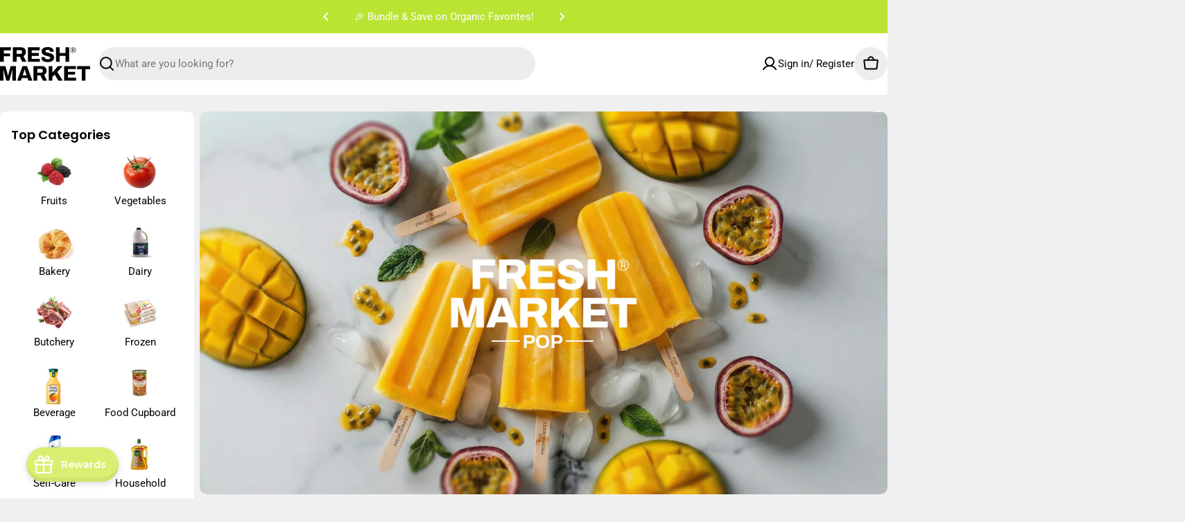

--- FILE ---
content_type: text/html; charset=utf-8
request_url: https://www.thefreshmarketdubai.com/
body_size: 48428
content:

<!doctype html>
<html
  class="no-js"
  lang="en"
  
>
  <head>
    <meta charset="utf-8">
    <meta http-equiv="X-UA-Compatible" content="IE=edge">
    <meta name="viewport" content="width=device-width,initial-scale=1">
    <meta name="theme-color" content="">
    <link rel="canonical" href="https://www.thefreshmarketdubai.com/">
    <link rel="preconnect" href="https://cdn.shopify.com" crossorigin><link rel="preconnect" href="https://fonts.shopifycdn.com" crossorigin><title>The Fresh Market</title>

    
      <meta name="description" content="Shop fresh fruits, vegetables, pantry &amp; household essentials online. Enjoy express delivery &amp; great prices on quality groceries at The Fresh Market">
    


<meta property="og:site_name" content="The Fresh Market">
<meta property="og:url" content="https://www.thefreshmarketdubai.com/">
<meta property="og:title" content="The Fresh Market">
<meta property="og:type" content="website">
<meta property="og:description" content="Shop fresh fruits, vegetables, pantry &amp; household essentials online. Enjoy express delivery &amp; great prices on quality groceries at The Fresh Market"><meta property="og:image" content="http://www.thefreshmarketdubai.com/cdn/shop/files/lgo_new.png?v=1766560088">
  <meta property="og:image:secure_url" content="https://www.thefreshmarketdubai.com/cdn/shop/files/lgo_new.png?v=1766560088">
  <meta property="og:image:width" content="600">
  <meta property="og:image:height" content="598"><meta name="twitter:card" content="summary_large_image">
<meta name="twitter:title" content="The Fresh Market">
<meta name="twitter:description" content="Shop fresh fruits, vegetables, pantry &amp; household essentials online. Enjoy express delivery &amp; great prices on quality groceries at The Fresh Market">

<style data-shopify>
  @font-face {
  font-family: Roboto;
  font-weight: 400;
  font-style: normal;
  font-display: swap;
  src: url("//www.thefreshmarketdubai.com/cdn/fonts/roboto/roboto_n4.2019d890f07b1852f56ce63ba45b2db45d852cba.woff2") format("woff2"),
       url("//www.thefreshmarketdubai.com/cdn/fonts/roboto/roboto_n4.238690e0007583582327135619c5f7971652fa9d.woff") format("woff");
}

  @font-face {
  font-family: Roboto;
  font-weight: 400;
  font-style: italic;
  font-display: swap;
  src: url("//www.thefreshmarketdubai.com/cdn/fonts/roboto/roboto_i4.57ce898ccda22ee84f49e6b57ae302250655e2d4.woff2") format("woff2"),
       url("//www.thefreshmarketdubai.com/cdn/fonts/roboto/roboto_i4.b21f3bd061cbcb83b824ae8c7671a82587b264bf.woff") format("woff");
}

  @font-face {
  font-family: Roboto;
  font-weight: 500;
  font-style: normal;
  font-display: swap;
  src: url("//www.thefreshmarketdubai.com/cdn/fonts/roboto/roboto_n5.250d51708d76acbac296b0e21ede8f81de4e37aa.woff2") format("woff2"),
       url("//www.thefreshmarketdubai.com/cdn/fonts/roboto/roboto_n5.535e8c56f4cbbdea416167af50ab0ff1360a3949.woff") format("woff");
}

  @font-face {
  font-family: Roboto;
  font-weight: 500;
  font-style: italic;
  font-display: swap;
  src: url("//www.thefreshmarketdubai.com/cdn/fonts/roboto/roboto_i5.0ae24363bf5844e2ee3295d84078d36c9bd0faf4.woff2") format("woff2"),
       url("//www.thefreshmarketdubai.com/cdn/fonts/roboto/roboto_i5.a9cdb6a43048799fe739d389c60b64059e33cf12.woff") format("woff");
}

  @font-face {
  font-family: Roboto;
  font-weight: 700;
  font-style: normal;
  font-display: swap;
  src: url("//www.thefreshmarketdubai.com/cdn/fonts/roboto/roboto_n7.f38007a10afbbde8976c4056bfe890710d51dec2.woff2") format("woff2"),
       url("//www.thefreshmarketdubai.com/cdn/fonts/roboto/roboto_n7.94bfdd3e80c7be00e128703d245c207769d763f9.woff") format("woff");
}

  @font-face {
  font-family: Roboto;
  font-weight: 700;
  font-style: italic;
  font-display: swap;
  src: url("//www.thefreshmarketdubai.com/cdn/fonts/roboto/roboto_i7.7ccaf9410746f2c53340607c42c43f90a9005937.woff2") format("woff2"),
       url("//www.thefreshmarketdubai.com/cdn/fonts/roboto/roboto_i7.49ec21cdd7148292bffea74c62c0df6e93551516.woff") format("woff");
}

  @font-face {
  font-family: Poppins;
  font-weight: 600;
  font-style: normal;
  font-display: swap;
  src: url("//www.thefreshmarketdubai.com/cdn/fonts/poppins/poppins_n6.aa29d4918bc243723d56b59572e18228ed0786f6.woff2") format("woff2"),
       url("//www.thefreshmarketdubai.com/cdn/fonts/poppins/poppins_n6.5f815d845fe073750885d5b7e619ee00e8111208.woff") format("woff");
}

  @font-face {
  font-family: Poppins;
  font-weight: 600;
  font-style: italic;
  font-display: swap;
  src: url("//www.thefreshmarketdubai.com/cdn/fonts/poppins/poppins_i6.bb8044d6203f492888d626dafda3c2999253e8e9.woff2") format("woff2"),
       url("//www.thefreshmarketdubai.com/cdn/fonts/poppins/poppins_i6.e233dec1a61b1e7dead9f920159eda42280a02c3.woff") format("woff");
}

  

  
    :root,
.color-scheme-1 {
      --color-background: 240,240,240;
      --color-secondary-background: 255,255,255;
      --color-primary: 203,50,30;
      --color-text-heading: 0,0,0;
      --color-foreground: 0,0,0;
      --color-subtext: 74,74,74;
      --color-subtext-alpha: 1.0;
      --color-border: 220,220,220;
      --color-border-alpha: 1.0;
      --color-button: 0,0,0;
      --color-button-text: 255,255,255;
      --color-secondary-button: 240,240,240;
      --color-secondary-button-border: 192,192,192;
      --color-secondary-button-text: 0,0,0;
      --color-button-before: ;
      --color-field: 255,255,255;
      --color-field-alpha: 1.0;
      --color-field-text: 0,0,0;
      --color-link: 0,0,0;
      --color-link-hover: 0,0,0;
      --color-product-price-sale: 203,50,30;
      --color-progress-bar: 4,155,110;
      --color-foreground-lighten-60: #606060;
      --color-foreground-lighten-40: #909090;
      --color-foreground-lighten-19: #c2c2c2;
--inputs-border-width: 0px;
        --inputs-search-border-width: 0px;}
    @media (min-width: 768px) {
      body .desktop-color-scheme-1 {
        --color-background: 240,240,240;
      --color-secondary-background: 255,255,255;
      --color-primary: 203,50,30;
      --color-text-heading: 0,0,0;
      --color-foreground: 0,0,0;
      --color-subtext: 74,74,74;
      --color-subtext-alpha: 1.0;
      --color-border: 220,220,220;
      --color-border-alpha: 1.0;
      --color-button: 0,0,0;
      --color-button-text: 255,255,255;
      --color-secondary-button: 240,240,240;
      --color-secondary-button-border: 192,192,192;
      --color-secondary-button-text: 0,0,0;
      --color-button-before: ;
      --color-field: 255,255,255;
      --color-field-alpha: 1.0;
      --color-field-text: 0,0,0;
      --color-link: 0,0,0;
      --color-link-hover: 0,0,0;
      --color-product-price-sale: 203,50,30;
      --color-progress-bar: 4,155,110;
      --color-foreground-lighten-60: #606060;
      --color-foreground-lighten-40: #909090;
      --color-foreground-lighten-19: #c2c2c2;
        color: rgb(var(--color-foreground));
        background-color: rgb(var(--color-background));
      }
    }
    @media (max-width: 767px) {
      body .mobile-color-scheme-1 {
        --color-background: 240,240,240;
      --color-secondary-background: 255,255,255;
      --color-primary: 203,50,30;
      --color-text-heading: 0,0,0;
      --color-foreground: 0,0,0;
      --color-subtext: 74,74,74;
      --color-subtext-alpha: 1.0;
      --color-border: 220,220,220;
      --color-border-alpha: 1.0;
      --color-button: 0,0,0;
      --color-button-text: 255,255,255;
      --color-secondary-button: 240,240,240;
      --color-secondary-button-border: 192,192,192;
      --color-secondary-button-text: 0,0,0;
      --color-button-before: ;
      --color-field: 255,255,255;
      --color-field-alpha: 1.0;
      --color-field-text: 0,0,0;
      --color-link: 0,0,0;
      --color-link-hover: 0,0,0;
      --color-product-price-sale: 203,50,30;
      --color-progress-bar: 4,155,110;
      --color-foreground-lighten-60: #606060;
      --color-foreground-lighten-40: #909090;
      --color-foreground-lighten-19: #c2c2c2;
        color: rgb(var(--color-foreground));
        background-color: rgb(var(--color-background));
      }
    }
  
    
.color-scheme-inverse {
      --color-background: 0,0,0;
      --color-secondary-background: 35,35,35;
      --color-primary: 203,50,30;
      --color-text-heading: 255,255,255;
      --color-foreground: 255,255,255;
      --color-subtext: 204,204,204;
      --color-subtext-alpha: 1.0;
      --color-border: 35,35,35;
      --color-border-alpha: 1.0;
      --color-button: 255,255,255;
      --color-button-text: 0,0,0;
      --color-secondary-button: 35,35,35;
      --color-secondary-button-border: 35,35,35;
      --color-secondary-button-text: 255,255,255;
      --color-button-before: ;
      --color-field: 35,35,35;
      --color-field-alpha: 1.0;
      --color-field-text: 255,255,255;
      --color-link: 255,255,255;
      --color-link-hover: 255,255,255;
      --color-product-price-sale: 203,50,30;
      --color-progress-bar: 13,135,86;
      --color-foreground-lighten-60: #999999;
      --color-foreground-lighten-40: #666666;
      --color-foreground-lighten-19: #303030;
--inputs-border-width: 0px;
        --inputs-search-border-width: 0px;}
    @media (min-width: 768px) {
      body .desktop-color-scheme-inverse {
        --color-background: 0,0,0;
      --color-secondary-background: 35,35,35;
      --color-primary: 203,50,30;
      --color-text-heading: 255,255,255;
      --color-foreground: 255,255,255;
      --color-subtext: 204,204,204;
      --color-subtext-alpha: 1.0;
      --color-border: 35,35,35;
      --color-border-alpha: 1.0;
      --color-button: 255,255,255;
      --color-button-text: 0,0,0;
      --color-secondary-button: 35,35,35;
      --color-secondary-button-border: 35,35,35;
      --color-secondary-button-text: 255,255,255;
      --color-button-before: ;
      --color-field: 35,35,35;
      --color-field-alpha: 1.0;
      --color-field-text: 255,255,255;
      --color-link: 255,255,255;
      --color-link-hover: 255,255,255;
      --color-product-price-sale: 203,50,30;
      --color-progress-bar: 13,135,86;
      --color-foreground-lighten-60: #999999;
      --color-foreground-lighten-40: #666666;
      --color-foreground-lighten-19: #303030;
        color: rgb(var(--color-foreground));
        background-color: rgb(var(--color-background));
      }
    }
    @media (max-width: 767px) {
      body .mobile-color-scheme-inverse {
        --color-background: 0,0,0;
      --color-secondary-background: 35,35,35;
      --color-primary: 203,50,30;
      --color-text-heading: 255,255,255;
      --color-foreground: 255,255,255;
      --color-subtext: 204,204,204;
      --color-subtext-alpha: 1.0;
      --color-border: 35,35,35;
      --color-border-alpha: 1.0;
      --color-button: 255,255,255;
      --color-button-text: 0,0,0;
      --color-secondary-button: 35,35,35;
      --color-secondary-button-border: 35,35,35;
      --color-secondary-button-text: 255,255,255;
      --color-button-before: ;
      --color-field: 35,35,35;
      --color-field-alpha: 1.0;
      --color-field-text: 255,255,255;
      --color-link: 255,255,255;
      --color-link-hover: 255,255,255;
      --color-product-price-sale: 203,50,30;
      --color-progress-bar: 13,135,86;
      --color-foreground-lighten-60: #999999;
      --color-foreground-lighten-40: #666666;
      --color-foreground-lighten-19: #303030;
        color: rgb(var(--color-foreground));
        background-color: rgb(var(--color-background));
      }
    }
  
    
.color-scheme-info {
      --color-background: 246,246,246;
      --color-secondary-background: 255,255,255;
      --color-primary: 203,50,30;
      --color-text-heading: 0,0,0;
      --color-foreground: 0,0,0;
      --color-subtext: 74,74,74;
      --color-subtext-alpha: 1.0;
      --color-border: 221,221,221;
      --color-border-alpha: 1.0;
      --color-button: 0,0,0;
      --color-button-text: 255,255,255;
      --color-secondary-button: 255,255,255;
      --color-secondary-button-border: 255,255,255;
      --color-secondary-button-text: 0,0,0;
      --color-button-before: ;
      --color-field: 255,255,255;
      --color-field-alpha: 1.0;
      --color-field-text: 0,0,0;
      --color-link: 0,0,0;
      --color-link-hover: 0,0,0;
      --color-product-price-sale: 203,50,30;
      --color-progress-bar: 13,135,86;
      --color-foreground-lighten-60: #626262;
      --color-foreground-lighten-40: #949494;
      --color-foreground-lighten-19: #c7c7c7;
--inputs-border-width: 0px;
        --inputs-search-border-width: 0px;}
    @media (min-width: 768px) {
      body .desktop-color-scheme-info {
        --color-background: 246,246,246;
      --color-secondary-background: 255,255,255;
      --color-primary: 203,50,30;
      --color-text-heading: 0,0,0;
      --color-foreground: 0,0,0;
      --color-subtext: 74,74,74;
      --color-subtext-alpha: 1.0;
      --color-border: 221,221,221;
      --color-border-alpha: 1.0;
      --color-button: 0,0,0;
      --color-button-text: 255,255,255;
      --color-secondary-button: 255,255,255;
      --color-secondary-button-border: 255,255,255;
      --color-secondary-button-text: 0,0,0;
      --color-button-before: ;
      --color-field: 255,255,255;
      --color-field-alpha: 1.0;
      --color-field-text: 0,0,0;
      --color-link: 0,0,0;
      --color-link-hover: 0,0,0;
      --color-product-price-sale: 203,50,30;
      --color-progress-bar: 13,135,86;
      --color-foreground-lighten-60: #626262;
      --color-foreground-lighten-40: #949494;
      --color-foreground-lighten-19: #c7c7c7;
        color: rgb(var(--color-foreground));
        background-color: rgb(var(--color-background));
      }
    }
    @media (max-width: 767px) {
      body .mobile-color-scheme-info {
        --color-background: 246,246,246;
      --color-secondary-background: 255,255,255;
      --color-primary: 203,50,30;
      --color-text-heading: 0,0,0;
      --color-foreground: 0,0,0;
      --color-subtext: 74,74,74;
      --color-subtext-alpha: 1.0;
      --color-border: 221,221,221;
      --color-border-alpha: 1.0;
      --color-button: 0,0,0;
      --color-button-text: 255,255,255;
      --color-secondary-button: 255,255,255;
      --color-secondary-button-border: 255,255,255;
      --color-secondary-button-text: 0,0,0;
      --color-button-before: ;
      --color-field: 255,255,255;
      --color-field-alpha: 1.0;
      --color-field-text: 0,0,0;
      --color-link: 0,0,0;
      --color-link-hover: 0,0,0;
      --color-product-price-sale: 203,50,30;
      --color-progress-bar: 13,135,86;
      --color-foreground-lighten-60: #626262;
      --color-foreground-lighten-40: #949494;
      --color-foreground-lighten-19: #c7c7c7;
        color: rgb(var(--color-foreground));
        background-color: rgb(var(--color-background));
      }
    }
  
    
.color-scheme-2 {
      --color-background: 255,255,255;
      --color-secondary-background: 237,237,237;
      --color-primary: 203,50,30;
      --color-text-heading: 0,0,0;
      --color-foreground: 0,0,0;
      --color-subtext: 77,77,77;
      --color-subtext-alpha: 1.0;
      --color-border: 229,229,229;
      --color-border-alpha: 1.0;
      --color-button: 0,0,0;
      --color-button-text: 255,255,255;
      --color-secondary-button: 229,229,229;
      --color-secondary-button-border: 229,229,229;
      --color-secondary-button-text: 0,0,0;
      --color-button-before: ;
      --color-field: 237,237,237;
      --color-field-alpha: 1.0;
      --color-field-text: 0,0,0;
      --color-link: 0,0,0;
      --color-link-hover: 0,0,0;
      --color-product-price-sale: 203,50,30;
      --color-progress-bar: 4,155,110;
      --color-foreground-lighten-60: #666666;
      --color-foreground-lighten-40: #999999;
      --color-foreground-lighten-19: #cfcfcf;
--inputs-border-width: 0px;
        --inputs-search-border-width: 0px;}
    @media (min-width: 768px) {
      body .desktop-color-scheme-2 {
        --color-background: 255,255,255;
      --color-secondary-background: 237,237,237;
      --color-primary: 203,50,30;
      --color-text-heading: 0,0,0;
      --color-foreground: 0,0,0;
      --color-subtext: 77,77,77;
      --color-subtext-alpha: 1.0;
      --color-border: 229,229,229;
      --color-border-alpha: 1.0;
      --color-button: 0,0,0;
      --color-button-text: 255,255,255;
      --color-secondary-button: 229,229,229;
      --color-secondary-button-border: 229,229,229;
      --color-secondary-button-text: 0,0,0;
      --color-button-before: ;
      --color-field: 237,237,237;
      --color-field-alpha: 1.0;
      --color-field-text: 0,0,0;
      --color-link: 0,0,0;
      --color-link-hover: 0,0,0;
      --color-product-price-sale: 203,50,30;
      --color-progress-bar: 4,155,110;
      --color-foreground-lighten-60: #666666;
      --color-foreground-lighten-40: #999999;
      --color-foreground-lighten-19: #cfcfcf;
        color: rgb(var(--color-foreground));
        background-color: rgb(var(--color-background));
      }
    }
    @media (max-width: 767px) {
      body .mobile-color-scheme-2 {
        --color-background: 255,255,255;
      --color-secondary-background: 237,237,237;
      --color-primary: 203,50,30;
      --color-text-heading: 0,0,0;
      --color-foreground: 0,0,0;
      --color-subtext: 77,77,77;
      --color-subtext-alpha: 1.0;
      --color-border: 229,229,229;
      --color-border-alpha: 1.0;
      --color-button: 0,0,0;
      --color-button-text: 255,255,255;
      --color-secondary-button: 229,229,229;
      --color-secondary-button-border: 229,229,229;
      --color-secondary-button-text: 0,0,0;
      --color-button-before: ;
      --color-field: 237,237,237;
      --color-field-alpha: 1.0;
      --color-field-text: 0,0,0;
      --color-link: 0,0,0;
      --color-link-hover: 0,0,0;
      --color-product-price-sale: 203,50,30;
      --color-progress-bar: 4,155,110;
      --color-foreground-lighten-60: #666666;
      --color-foreground-lighten-40: #999999;
      --color-foreground-lighten-19: #cfcfcf;
        color: rgb(var(--color-foreground));
        background-color: rgb(var(--color-background));
      }
    }
  
    
.color-scheme-3 {
      --color-background: 107,31,13;
      --color-secondary-background: 255,255,255;
      --color-primary: 254,198,31;
      --color-text-heading: 255,255,255;
      --color-foreground: 255,255,255;
      --color-subtext: 255,255,255;
      --color-subtext-alpha: 1.0;
      --color-border: 122,53,37;
      --color-border-alpha: 1.0;
      --color-button: 255,255,255;
      --color-button-text: 0,0,0;
      --color-secondary-button: 107,31,13;
      --color-secondary-button-border: 137,76,61;
      --color-secondary-button-text: 255,255,255;
      --color-button-before: ;
      --color-field: 255,255,255;
      --color-field-alpha: 1.0;
      --color-field-text: 0,0,0;
      --color-link: 255,255,255;
      --color-link-hover: 255,255,255;
      --color-product-price-sale: 254,198,31;
      --color-progress-bar: 13,135,86;
      --color-foreground-lighten-60: #c4a59e;
      --color-foreground-lighten-40: #a6796e;
      --color-foreground-lighten-19: #874a3b;
--inputs-border-width: 0px;
        --inputs-search-border-width: 0px;}
    @media (min-width: 768px) {
      body .desktop-color-scheme-3 {
        --color-background: 107,31,13;
      --color-secondary-background: 255,255,255;
      --color-primary: 254,198,31;
      --color-text-heading: 255,255,255;
      --color-foreground: 255,255,255;
      --color-subtext: 255,255,255;
      --color-subtext-alpha: 1.0;
      --color-border: 122,53,37;
      --color-border-alpha: 1.0;
      --color-button: 255,255,255;
      --color-button-text: 0,0,0;
      --color-secondary-button: 107,31,13;
      --color-secondary-button-border: 137,76,61;
      --color-secondary-button-text: 255,255,255;
      --color-button-before: ;
      --color-field: 255,255,255;
      --color-field-alpha: 1.0;
      --color-field-text: 0,0,0;
      --color-link: 255,255,255;
      --color-link-hover: 255,255,255;
      --color-product-price-sale: 254,198,31;
      --color-progress-bar: 13,135,86;
      --color-foreground-lighten-60: #c4a59e;
      --color-foreground-lighten-40: #a6796e;
      --color-foreground-lighten-19: #874a3b;
        color: rgb(var(--color-foreground));
        background-color: rgb(var(--color-background));
      }
    }
    @media (max-width: 767px) {
      body .mobile-color-scheme-3 {
        --color-background: 107,31,13;
      --color-secondary-background: 255,255,255;
      --color-primary: 254,198,31;
      --color-text-heading: 255,255,255;
      --color-foreground: 255,255,255;
      --color-subtext: 255,255,255;
      --color-subtext-alpha: 1.0;
      --color-border: 122,53,37;
      --color-border-alpha: 1.0;
      --color-button: 255,255,255;
      --color-button-text: 0,0,0;
      --color-secondary-button: 107,31,13;
      --color-secondary-button-border: 137,76,61;
      --color-secondary-button-text: 255,255,255;
      --color-button-before: ;
      --color-field: 255,255,255;
      --color-field-alpha: 1.0;
      --color-field-text: 0,0,0;
      --color-link: 255,255,255;
      --color-link-hover: 255,255,255;
      --color-product-price-sale: 254,198,31;
      --color-progress-bar: 13,135,86;
      --color-foreground-lighten-60: #c4a59e;
      --color-foreground-lighten-40: #a6796e;
      --color-foreground-lighten-19: #874a3b;
        color: rgb(var(--color-foreground));
        background-color: rgb(var(--color-background));
      }
    }
  
    
.color-scheme-4 {
      --color-background: 29,69,49;
      --color-secondary-background: 255,255,255;
      --color-primary: 254,198,31;
      --color-text-heading: 255,255,255;
      --color-foreground: 255,255,255;
      --color-subtext: 255,255,255;
      --color-subtext-alpha: 1.0;
      --color-border: 74,106,90;
      --color-border-alpha: 1.0;
      --color-button: 255,255,255;
      --color-button-text: 0,0,0;
      --color-secondary-button: 29,69,49;
      --color-secondary-button-border: 74,106,90;
      --color-secondary-button-text: 255,255,255;
      --color-button-before: ;
      --color-field: 255,255,255;
      --color-field-alpha: 1.0;
      --color-field-text: 0,0,0;
      --color-link: 255,255,255;
      --color-link-hover: 255,255,255;
      --color-product-price-sale: 254,198,31;
      --color-progress-bar: 255,255,255;
      --color-foreground-lighten-60: #a5b5ad;
      --color-foreground-lighten-40: #778f83;
      --color-foreground-lighten-19: #486858;
--inputs-border-width: 0px;
        --inputs-search-border-width: 0px;}
    @media (min-width: 768px) {
      body .desktop-color-scheme-4 {
        --color-background: 29,69,49;
      --color-secondary-background: 255,255,255;
      --color-primary: 254,198,31;
      --color-text-heading: 255,255,255;
      --color-foreground: 255,255,255;
      --color-subtext: 255,255,255;
      --color-subtext-alpha: 1.0;
      --color-border: 74,106,90;
      --color-border-alpha: 1.0;
      --color-button: 255,255,255;
      --color-button-text: 0,0,0;
      --color-secondary-button: 29,69,49;
      --color-secondary-button-border: 74,106,90;
      --color-secondary-button-text: 255,255,255;
      --color-button-before: ;
      --color-field: 255,255,255;
      --color-field-alpha: 1.0;
      --color-field-text: 0,0,0;
      --color-link: 255,255,255;
      --color-link-hover: 255,255,255;
      --color-product-price-sale: 254,198,31;
      --color-progress-bar: 255,255,255;
      --color-foreground-lighten-60: #a5b5ad;
      --color-foreground-lighten-40: #778f83;
      --color-foreground-lighten-19: #486858;
        color: rgb(var(--color-foreground));
        background-color: rgb(var(--color-background));
      }
    }
    @media (max-width: 767px) {
      body .mobile-color-scheme-4 {
        --color-background: 29,69,49;
      --color-secondary-background: 255,255,255;
      --color-primary: 254,198,31;
      --color-text-heading: 255,255,255;
      --color-foreground: 255,255,255;
      --color-subtext: 255,255,255;
      --color-subtext-alpha: 1.0;
      --color-border: 74,106,90;
      --color-border-alpha: 1.0;
      --color-button: 255,255,255;
      --color-button-text: 0,0,0;
      --color-secondary-button: 29,69,49;
      --color-secondary-button-border: 74,106,90;
      --color-secondary-button-text: 255,255,255;
      --color-button-before: ;
      --color-field: 255,255,255;
      --color-field-alpha: 1.0;
      --color-field-text: 0,0,0;
      --color-link: 255,255,255;
      --color-link-hover: 255,255,255;
      --color-product-price-sale: 254,198,31;
      --color-progress-bar: 255,255,255;
      --color-foreground-lighten-60: #a5b5ad;
      --color-foreground-lighten-40: #778f83;
      --color-foreground-lighten-19: #486858;
        color: rgb(var(--color-foreground));
        background-color: rgb(var(--color-background));
      }
    }
  
    
.color-scheme-6 {
      --color-background: 35,35,35;
      --color-secondary-background: 0,0,0;
      --color-primary: 203,50,30;
      --color-text-heading: 255,255,255;
      --color-foreground: 255,255,255;
      --color-subtext: 211,211,211;
      --color-subtext-alpha: 1.0;
      --color-border: 255,255,255;
      --color-border-alpha: 1.0;
      --color-button: 255,255,255;
      --color-button-text: 0,0,0;
      --color-secondary-button: 255,255,255;
      --color-secondary-button-border: 230,230,230;
      --color-secondary-button-text: 0,0,0;
      --color-button-before: ;
      --color-field: 255,255,255;
      --color-field-alpha: 1.0;
      --color-field-text: 0,0,0;
      --color-link: 255,255,255;
      --color-link-hover: 255,255,255;
      --color-product-price-sale: 203,50,30;
      --color-progress-bar: 13,135,86;
      --color-foreground-lighten-60: #a7a7a7;
      --color-foreground-lighten-40: #7b7b7b;
      --color-foreground-lighten-19: #4d4d4d;
--inputs-border-width: 0px;
        --inputs-search-border-width: 0px;}
    @media (min-width: 768px) {
      body .desktop-color-scheme-6 {
        --color-background: 35,35,35;
      --color-secondary-background: 0,0,0;
      --color-primary: 203,50,30;
      --color-text-heading: 255,255,255;
      --color-foreground: 255,255,255;
      --color-subtext: 211,211,211;
      --color-subtext-alpha: 1.0;
      --color-border: 255,255,255;
      --color-border-alpha: 1.0;
      --color-button: 255,255,255;
      --color-button-text: 0,0,0;
      --color-secondary-button: 255,255,255;
      --color-secondary-button-border: 230,230,230;
      --color-secondary-button-text: 0,0,0;
      --color-button-before: ;
      --color-field: 255,255,255;
      --color-field-alpha: 1.0;
      --color-field-text: 0,0,0;
      --color-link: 255,255,255;
      --color-link-hover: 255,255,255;
      --color-product-price-sale: 203,50,30;
      --color-progress-bar: 13,135,86;
      --color-foreground-lighten-60: #a7a7a7;
      --color-foreground-lighten-40: #7b7b7b;
      --color-foreground-lighten-19: #4d4d4d;
        color: rgb(var(--color-foreground));
        background-color: rgb(var(--color-background));
      }
    }
    @media (max-width: 767px) {
      body .mobile-color-scheme-6 {
        --color-background: 35,35,35;
      --color-secondary-background: 0,0,0;
      --color-primary: 203,50,30;
      --color-text-heading: 255,255,255;
      --color-foreground: 255,255,255;
      --color-subtext: 211,211,211;
      --color-subtext-alpha: 1.0;
      --color-border: 255,255,255;
      --color-border-alpha: 1.0;
      --color-button: 255,255,255;
      --color-button-text: 0,0,0;
      --color-secondary-button: 255,255,255;
      --color-secondary-button-border: 230,230,230;
      --color-secondary-button-text: 0,0,0;
      --color-button-before: ;
      --color-field: 255,255,255;
      --color-field-alpha: 1.0;
      --color-field-text: 0,0,0;
      --color-link: 255,255,255;
      --color-link-hover: 255,255,255;
      --color-product-price-sale: 203,50,30;
      --color-progress-bar: 13,135,86;
      --color-foreground-lighten-60: #a7a7a7;
      --color-foreground-lighten-40: #7b7b7b;
      --color-foreground-lighten-19: #4d4d4d;
        color: rgb(var(--color-foreground));
        background-color: rgb(var(--color-background));
      }
    }
  
    
.color-scheme-7 {
      --color-background: 203,50,30;
      --color-secondary-background: 255,255,255;
      --color-primary: 255,255,255;
      --color-text-heading: 255,255,255;
      --color-foreground: 255,255,255;
      --color-subtext: 255,255,255;
      --color-subtext-alpha: 1.0;
      --color-border: 230,230,230;
      --color-border-alpha: 1.0;
      --color-button: 255,255,255;
      --color-button-text: 0,0,0;
      --color-secondary-button: 255,255,255;
      --color-secondary-button-border: 255,255,255;
      --color-secondary-button-text: 0,0,0;
      --color-button-before: ;
      --color-field: 255,255,255;
      --color-field-alpha: 1.0;
      --color-field-text: 0,0,0;
      --color-link: 255,255,255;
      --color-link-hover: 255,255,255;
      --color-product-price-sale: 255,255,255;
      --color-progress-bar: 13,135,86;
      --color-foreground-lighten-60: #eaada5;
      --color-foreground-lighten-40: #e08478;
      --color-foreground-lighten-19: #d55949;
--inputs-border-width: 0px;
        --inputs-search-border-width: 0px;}
    @media (min-width: 768px) {
      body .desktop-color-scheme-7 {
        --color-background: 203,50,30;
      --color-secondary-background: 255,255,255;
      --color-primary: 255,255,255;
      --color-text-heading: 255,255,255;
      --color-foreground: 255,255,255;
      --color-subtext: 255,255,255;
      --color-subtext-alpha: 1.0;
      --color-border: 230,230,230;
      --color-border-alpha: 1.0;
      --color-button: 255,255,255;
      --color-button-text: 0,0,0;
      --color-secondary-button: 255,255,255;
      --color-secondary-button-border: 255,255,255;
      --color-secondary-button-text: 0,0,0;
      --color-button-before: ;
      --color-field: 255,255,255;
      --color-field-alpha: 1.0;
      --color-field-text: 0,0,0;
      --color-link: 255,255,255;
      --color-link-hover: 255,255,255;
      --color-product-price-sale: 255,255,255;
      --color-progress-bar: 13,135,86;
      --color-foreground-lighten-60: #eaada5;
      --color-foreground-lighten-40: #e08478;
      --color-foreground-lighten-19: #d55949;
        color: rgb(var(--color-foreground));
        background-color: rgb(var(--color-background));
      }
    }
    @media (max-width: 767px) {
      body .mobile-color-scheme-7 {
        --color-background: 203,50,30;
      --color-secondary-background: 255,255,255;
      --color-primary: 255,255,255;
      --color-text-heading: 255,255,255;
      --color-foreground: 255,255,255;
      --color-subtext: 255,255,255;
      --color-subtext-alpha: 1.0;
      --color-border: 230,230,230;
      --color-border-alpha: 1.0;
      --color-button: 255,255,255;
      --color-button-text: 0,0,0;
      --color-secondary-button: 255,255,255;
      --color-secondary-button-border: 255,255,255;
      --color-secondary-button-text: 0,0,0;
      --color-button-before: ;
      --color-field: 255,255,255;
      --color-field-alpha: 1.0;
      --color-field-text: 0,0,0;
      --color-link: 255,255,255;
      --color-link-hover: 255,255,255;
      --color-product-price-sale: 255,255,255;
      --color-progress-bar: 13,135,86;
      --color-foreground-lighten-60: #eaada5;
      --color-foreground-lighten-40: #e08478;
      --color-foreground-lighten-19: #d55949;
        color: rgb(var(--color-foreground));
        background-color: rgb(var(--color-background));
      }
    }
  
    
.color-scheme-8 {
      --color-background: 227,211,207;
      --color-secondary-background: 237,237,237;
      --color-primary: 203,50,30;
      --color-text-heading: 0,0,0;
      --color-foreground: 0,0,0;
      --color-subtext: 77,77,77;
      --color-subtext-alpha: 1.0;
      --color-border: 229,229,229;
      --color-border-alpha: 1.0;
      --color-button: 0,0,0;
      --color-button-text: 255,255,255;
      --color-secondary-button: 238,236,236;
      --color-secondary-button-border: 238,236,236;
      --color-secondary-button-text: 0,0,0;
      --color-button-before: ;
      --color-field: 237,237,237;
      --color-field-alpha: 1.0;
      --color-field-text: 0,0,0;
      --color-link: 0,0,0;
      --color-link-hover: 0,0,0;
      --color-product-price-sale: 203,50,30;
      --color-progress-bar: 4,155,110;
      --color-foreground-lighten-60: #5b5453;
      --color-foreground-lighten-40: #887f7c;
      --color-foreground-lighten-19: #b8aba8;
--inputs-border-width: 0px;
        --inputs-search-border-width: 0px;}
    @media (min-width: 768px) {
      body .desktop-color-scheme-8 {
        --color-background: 227,211,207;
      --color-secondary-background: 237,237,237;
      --color-primary: 203,50,30;
      --color-text-heading: 0,0,0;
      --color-foreground: 0,0,0;
      --color-subtext: 77,77,77;
      --color-subtext-alpha: 1.0;
      --color-border: 229,229,229;
      --color-border-alpha: 1.0;
      --color-button: 0,0,0;
      --color-button-text: 255,255,255;
      --color-secondary-button: 238,236,236;
      --color-secondary-button-border: 238,236,236;
      --color-secondary-button-text: 0,0,0;
      --color-button-before: ;
      --color-field: 237,237,237;
      --color-field-alpha: 1.0;
      --color-field-text: 0,0,0;
      --color-link: 0,0,0;
      --color-link-hover: 0,0,0;
      --color-product-price-sale: 203,50,30;
      --color-progress-bar: 4,155,110;
      --color-foreground-lighten-60: #5b5453;
      --color-foreground-lighten-40: #887f7c;
      --color-foreground-lighten-19: #b8aba8;
        color: rgb(var(--color-foreground));
        background-color: rgb(var(--color-background));
      }
    }
    @media (max-width: 767px) {
      body .mobile-color-scheme-8 {
        --color-background: 227,211,207;
      --color-secondary-background: 237,237,237;
      --color-primary: 203,50,30;
      --color-text-heading: 0,0,0;
      --color-foreground: 0,0,0;
      --color-subtext: 77,77,77;
      --color-subtext-alpha: 1.0;
      --color-border: 229,229,229;
      --color-border-alpha: 1.0;
      --color-button: 0,0,0;
      --color-button-text: 255,255,255;
      --color-secondary-button: 238,236,236;
      --color-secondary-button-border: 238,236,236;
      --color-secondary-button-text: 0,0,0;
      --color-button-before: ;
      --color-field: 237,237,237;
      --color-field-alpha: 1.0;
      --color-field-text: 0,0,0;
      --color-link: 0,0,0;
      --color-link-hover: 0,0,0;
      --color-product-price-sale: 203,50,30;
      --color-progress-bar: 4,155,110;
      --color-foreground-lighten-60: #5b5453;
      --color-foreground-lighten-40: #887f7c;
      --color-foreground-lighten-19: #b8aba8;
        color: rgb(var(--color-foreground));
        background-color: rgb(var(--color-background));
      }
    }
  
    
.color-scheme-9 {
      --color-background: 219,229,235;
      --color-secondary-background: 237,237,237;
      --color-primary: 203,50,30;
      --color-text-heading: 0,0,0;
      --color-foreground: 0,0,0;
      --color-subtext: 77,77,77;
      --color-subtext-alpha: 1.0;
      --color-border: 229,229,229;
      --color-border-alpha: 1.0;
      --color-button: 0,0,0;
      --color-button-text: 255,255,255;
      --color-secondary-button: 238,236,236;
      --color-secondary-button-border: 238,236,236;
      --color-secondary-button-text: 0,0,0;
      --color-button-before: ;
      --color-field: 237,237,237;
      --color-field-alpha: 1.0;
      --color-field-text: 0,0,0;
      --color-link: 0,0,0;
      --color-link-hover: 0,0,0;
      --color-product-price-sale: 203,50,30;
      --color-progress-bar: 4,155,110;
      --color-foreground-lighten-60: #585c5e;
      --color-foreground-lighten-40: #83898d;
      --color-foreground-lighten-19: #b1b9be;
--inputs-border-width: 0px;
        --inputs-search-border-width: 0px;}
    @media (min-width: 768px) {
      body .desktop-color-scheme-9 {
        --color-background: 219,229,235;
      --color-secondary-background: 237,237,237;
      --color-primary: 203,50,30;
      --color-text-heading: 0,0,0;
      --color-foreground: 0,0,0;
      --color-subtext: 77,77,77;
      --color-subtext-alpha: 1.0;
      --color-border: 229,229,229;
      --color-border-alpha: 1.0;
      --color-button: 0,0,0;
      --color-button-text: 255,255,255;
      --color-secondary-button: 238,236,236;
      --color-secondary-button-border: 238,236,236;
      --color-secondary-button-text: 0,0,0;
      --color-button-before: ;
      --color-field: 237,237,237;
      --color-field-alpha: 1.0;
      --color-field-text: 0,0,0;
      --color-link: 0,0,0;
      --color-link-hover: 0,0,0;
      --color-product-price-sale: 203,50,30;
      --color-progress-bar: 4,155,110;
      --color-foreground-lighten-60: #585c5e;
      --color-foreground-lighten-40: #83898d;
      --color-foreground-lighten-19: #b1b9be;
        color: rgb(var(--color-foreground));
        background-color: rgb(var(--color-background));
      }
    }
    @media (max-width: 767px) {
      body .mobile-color-scheme-9 {
        --color-background: 219,229,235;
      --color-secondary-background: 237,237,237;
      --color-primary: 203,50,30;
      --color-text-heading: 0,0,0;
      --color-foreground: 0,0,0;
      --color-subtext: 77,77,77;
      --color-subtext-alpha: 1.0;
      --color-border: 229,229,229;
      --color-border-alpha: 1.0;
      --color-button: 0,0,0;
      --color-button-text: 255,255,255;
      --color-secondary-button: 238,236,236;
      --color-secondary-button-border: 238,236,236;
      --color-secondary-button-text: 0,0,0;
      --color-button-before: ;
      --color-field: 237,237,237;
      --color-field-alpha: 1.0;
      --color-field-text: 0,0,0;
      --color-link: 0,0,0;
      --color-link-hover: 0,0,0;
      --color-product-price-sale: 203,50,30;
      --color-progress-bar: 4,155,110;
      --color-foreground-lighten-60: #585c5e;
      --color-foreground-lighten-40: #83898d;
      --color-foreground-lighten-19: #b1b9be;
        color: rgb(var(--color-foreground));
        background-color: rgb(var(--color-background));
      }
    }
  
    
.color-scheme-10 {
      --color-background: 220,229,221;
      --color-secondary-background: 237,237,237;
      --color-primary: 203,50,30;
      --color-text-heading: 0,0,0;
      --color-foreground: 0,0,0;
      --color-subtext: 77,77,77;
      --color-subtext-alpha: 1.0;
      --color-border: 229,229,229;
      --color-border-alpha: 1.0;
      --color-button: 0,0,0;
      --color-button-text: 255,255,255;
      --color-secondary-button: 238,236,236;
      --color-secondary-button-border: 238,236,236;
      --color-secondary-button-text: 0,0,0;
      --color-button-before: ;
      --color-field: 237,237,237;
      --color-field-alpha: 1.0;
      --color-field-text: 0,0,0;
      --color-link: 0,0,0;
      --color-link-hover: 0,0,0;
      --color-product-price-sale: 203,50,30;
      --color-progress-bar: 4,155,110;
      --color-foreground-lighten-60: #585c58;
      --color-foreground-lighten-40: #848985;
      --color-foreground-lighten-19: #b2b9b3;
--inputs-border-width: 0px;
        --inputs-search-border-width: 0px;}
    @media (min-width: 768px) {
      body .desktop-color-scheme-10 {
        --color-background: 220,229,221;
      --color-secondary-background: 237,237,237;
      --color-primary: 203,50,30;
      --color-text-heading: 0,0,0;
      --color-foreground: 0,0,0;
      --color-subtext: 77,77,77;
      --color-subtext-alpha: 1.0;
      --color-border: 229,229,229;
      --color-border-alpha: 1.0;
      --color-button: 0,0,0;
      --color-button-text: 255,255,255;
      --color-secondary-button: 238,236,236;
      --color-secondary-button-border: 238,236,236;
      --color-secondary-button-text: 0,0,0;
      --color-button-before: ;
      --color-field: 237,237,237;
      --color-field-alpha: 1.0;
      --color-field-text: 0,0,0;
      --color-link: 0,0,0;
      --color-link-hover: 0,0,0;
      --color-product-price-sale: 203,50,30;
      --color-progress-bar: 4,155,110;
      --color-foreground-lighten-60: #585c58;
      --color-foreground-lighten-40: #848985;
      --color-foreground-lighten-19: #b2b9b3;
        color: rgb(var(--color-foreground));
        background-color: rgb(var(--color-background));
      }
    }
    @media (max-width: 767px) {
      body .mobile-color-scheme-10 {
        --color-background: 220,229,221;
      --color-secondary-background: 237,237,237;
      --color-primary: 203,50,30;
      --color-text-heading: 0,0,0;
      --color-foreground: 0,0,0;
      --color-subtext: 77,77,77;
      --color-subtext-alpha: 1.0;
      --color-border: 229,229,229;
      --color-border-alpha: 1.0;
      --color-button: 0,0,0;
      --color-button-text: 255,255,255;
      --color-secondary-button: 238,236,236;
      --color-secondary-button-border: 238,236,236;
      --color-secondary-button-text: 0,0,0;
      --color-button-before: ;
      --color-field: 237,237,237;
      --color-field-alpha: 1.0;
      --color-field-text: 0,0,0;
      --color-link: 0,0,0;
      --color-link-hover: 0,0,0;
      --color-product-price-sale: 203,50,30;
      --color-progress-bar: 4,155,110;
      --color-foreground-lighten-60: #585c58;
      --color-foreground-lighten-40: #848985;
      --color-foreground-lighten-19: #b2b9b3;
        color: rgb(var(--color-foreground));
        background-color: rgb(var(--color-background));
      }
    }
  
    
.color-scheme-11 {
      --color-background: 235,229,222;
      --color-secondary-background: 237,237,237;
      --color-primary: 203,50,30;
      --color-text-heading: 0,0,0;
      --color-foreground: 0,0,0;
      --color-subtext: 77,77,77;
      --color-subtext-alpha: 1.0;
      --color-border: 229,229,229;
      --color-border-alpha: 1.0;
      --color-button: 0,0,0;
      --color-button-text: 255,255,255;
      --color-secondary-button: 238,236,236;
      --color-secondary-button-border: 238,236,236;
      --color-secondary-button-text: 0,0,0;
      --color-button-before: ;
      --color-field: 237,237,237;
      --color-field-alpha: 1.0;
      --color-field-text: 0,0,0;
      --color-link: 0,0,0;
      --color-link-hover: 0,0,0;
      --color-product-price-sale: 203,50,30;
      --color-progress-bar: 4,155,110;
      --color-foreground-lighten-60: #5e5c59;
      --color-foreground-lighten-40: #8d8985;
      --color-foreground-lighten-19: #beb9b4;
--inputs-border-width: 0px;
        --inputs-search-border-width: 0px;}
    @media (min-width: 768px) {
      body .desktop-color-scheme-11 {
        --color-background: 235,229,222;
      --color-secondary-background: 237,237,237;
      --color-primary: 203,50,30;
      --color-text-heading: 0,0,0;
      --color-foreground: 0,0,0;
      --color-subtext: 77,77,77;
      --color-subtext-alpha: 1.0;
      --color-border: 229,229,229;
      --color-border-alpha: 1.0;
      --color-button: 0,0,0;
      --color-button-text: 255,255,255;
      --color-secondary-button: 238,236,236;
      --color-secondary-button-border: 238,236,236;
      --color-secondary-button-text: 0,0,0;
      --color-button-before: ;
      --color-field: 237,237,237;
      --color-field-alpha: 1.0;
      --color-field-text: 0,0,0;
      --color-link: 0,0,0;
      --color-link-hover: 0,0,0;
      --color-product-price-sale: 203,50,30;
      --color-progress-bar: 4,155,110;
      --color-foreground-lighten-60: #5e5c59;
      --color-foreground-lighten-40: #8d8985;
      --color-foreground-lighten-19: #beb9b4;
        color: rgb(var(--color-foreground));
        background-color: rgb(var(--color-background));
      }
    }
    @media (max-width: 767px) {
      body .mobile-color-scheme-11 {
        --color-background: 235,229,222;
      --color-secondary-background: 237,237,237;
      --color-primary: 203,50,30;
      --color-text-heading: 0,0,0;
      --color-foreground: 0,0,0;
      --color-subtext: 77,77,77;
      --color-subtext-alpha: 1.0;
      --color-border: 229,229,229;
      --color-border-alpha: 1.0;
      --color-button: 0,0,0;
      --color-button-text: 255,255,255;
      --color-secondary-button: 238,236,236;
      --color-secondary-button-border: 238,236,236;
      --color-secondary-button-text: 0,0,0;
      --color-button-before: ;
      --color-field: 237,237,237;
      --color-field-alpha: 1.0;
      --color-field-text: 0,0,0;
      --color-link: 0,0,0;
      --color-link-hover: 0,0,0;
      --color-product-price-sale: 203,50,30;
      --color-progress-bar: 4,155,110;
      --color-foreground-lighten-60: #5e5c59;
      --color-foreground-lighten-40: #8d8985;
      --color-foreground-lighten-19: #beb9b4;
        color: rgb(var(--color-foreground));
        background-color: rgb(var(--color-background));
      }
    }
  
    
.color-scheme-12 {
      --color-background: 207,220,201;
      --color-secondary-background: 237,237,237;
      --color-primary: 203,50,30;
      --color-text-heading: 0,0,0;
      --color-foreground: 0,0,0;
      --color-subtext: 77,77,77;
      --color-subtext-alpha: 1.0;
      --color-border: 229,229,229;
      --color-border-alpha: 1.0;
      --color-button: 0,0,0;
      --color-button-text: 255,255,255;
      --color-secondary-button: 238,236,236;
      --color-secondary-button-border: 238,236,236;
      --color-secondary-button-text: 0,0,0;
      --color-button-before: ;
      --color-field: 237,237,237;
      --color-field-alpha: 1.0;
      --color-field-text: 0,0,0;
      --color-link: 0,0,0;
      --color-link-hover: 0,0,0;
      --color-product-price-sale: 203,50,30;
      --color-progress-bar: 4,155,110;
      --color-foreground-lighten-60: #535850;
      --color-foreground-lighten-40: #7c8479;
      --color-foreground-lighten-19: #a8b2a3;
--inputs-border-width: 0px;
        --inputs-search-border-width: 0px;}
    @media (min-width: 768px) {
      body .desktop-color-scheme-12 {
        --color-background: 207,220,201;
      --color-secondary-background: 237,237,237;
      --color-primary: 203,50,30;
      --color-text-heading: 0,0,0;
      --color-foreground: 0,0,0;
      --color-subtext: 77,77,77;
      --color-subtext-alpha: 1.0;
      --color-border: 229,229,229;
      --color-border-alpha: 1.0;
      --color-button: 0,0,0;
      --color-button-text: 255,255,255;
      --color-secondary-button: 238,236,236;
      --color-secondary-button-border: 238,236,236;
      --color-secondary-button-text: 0,0,0;
      --color-button-before: ;
      --color-field: 237,237,237;
      --color-field-alpha: 1.0;
      --color-field-text: 0,0,0;
      --color-link: 0,0,0;
      --color-link-hover: 0,0,0;
      --color-product-price-sale: 203,50,30;
      --color-progress-bar: 4,155,110;
      --color-foreground-lighten-60: #535850;
      --color-foreground-lighten-40: #7c8479;
      --color-foreground-lighten-19: #a8b2a3;
        color: rgb(var(--color-foreground));
        background-color: rgb(var(--color-background));
      }
    }
    @media (max-width: 767px) {
      body .mobile-color-scheme-12 {
        --color-background: 207,220,201;
      --color-secondary-background: 237,237,237;
      --color-primary: 203,50,30;
      --color-text-heading: 0,0,0;
      --color-foreground: 0,0,0;
      --color-subtext: 77,77,77;
      --color-subtext-alpha: 1.0;
      --color-border: 229,229,229;
      --color-border-alpha: 1.0;
      --color-button: 0,0,0;
      --color-button-text: 255,255,255;
      --color-secondary-button: 238,236,236;
      --color-secondary-button-border: 238,236,236;
      --color-secondary-button-text: 0,0,0;
      --color-button-before: ;
      --color-field: 237,237,237;
      --color-field-alpha: 1.0;
      --color-field-text: 0,0,0;
      --color-link: 0,0,0;
      --color-link-hover: 0,0,0;
      --color-product-price-sale: 203,50,30;
      --color-progress-bar: 4,155,110;
      --color-foreground-lighten-60: #535850;
      --color-foreground-lighten-40: #7c8479;
      --color-foreground-lighten-19: #a8b2a3;
        color: rgb(var(--color-foreground));
        background-color: rgb(var(--color-background));
      }
    }
  
    
.color-scheme-13 {
      --color-background: 254,198,31;
      --color-secondary-background: 255,255,255;
      --color-primary: 196,48,28;
      --color-text-heading: 0,0,0;
      --color-foreground: 0,0,0;
      --color-subtext: 76,59,9;
      --color-subtext-alpha: 1.0;
      --color-border: 229,178,28;
      --color-border-alpha: 1.0;
      --color-button: 0,0,0;
      --color-button-text: 255,255,255;
      --color-secondary-button: 237,237,237;
      --color-secondary-button-border: 237,237,237;
      --color-secondary-button-text: 0,0,0;
      --color-button-before: ;
      --color-field: 255,255,255;
      --color-field-alpha: 1.0;
      --color-field-text: 0,0,0;
      --color-link: 0,0,0;
      --color-link-hover: 0,0,0;
      --color-product-price-sale: 196,48,28;
      --color-progress-bar: 13,135,86;
      --color-foreground-lighten-60: #664f0c;
      --color-foreground-lighten-40: #987713;
      --color-foreground-lighten-19: #cea019;
--inputs-border-width: 0px;
        --inputs-search-border-width: 0px;}
    @media (min-width: 768px) {
      body .desktop-color-scheme-13 {
        --color-background: 254,198,31;
      --color-secondary-background: 255,255,255;
      --color-primary: 196,48,28;
      --color-text-heading: 0,0,0;
      --color-foreground: 0,0,0;
      --color-subtext: 76,59,9;
      --color-subtext-alpha: 1.0;
      --color-border: 229,178,28;
      --color-border-alpha: 1.0;
      --color-button: 0,0,0;
      --color-button-text: 255,255,255;
      --color-secondary-button: 237,237,237;
      --color-secondary-button-border: 237,237,237;
      --color-secondary-button-text: 0,0,0;
      --color-button-before: ;
      --color-field: 255,255,255;
      --color-field-alpha: 1.0;
      --color-field-text: 0,0,0;
      --color-link: 0,0,0;
      --color-link-hover: 0,0,0;
      --color-product-price-sale: 196,48,28;
      --color-progress-bar: 13,135,86;
      --color-foreground-lighten-60: #664f0c;
      --color-foreground-lighten-40: #987713;
      --color-foreground-lighten-19: #cea019;
        color: rgb(var(--color-foreground));
        background-color: rgb(var(--color-background));
      }
    }
    @media (max-width: 767px) {
      body .mobile-color-scheme-13 {
        --color-background: 254,198,31;
      --color-secondary-background: 255,255,255;
      --color-primary: 196,48,28;
      --color-text-heading: 0,0,0;
      --color-foreground: 0,0,0;
      --color-subtext: 76,59,9;
      --color-subtext-alpha: 1.0;
      --color-border: 229,178,28;
      --color-border-alpha: 1.0;
      --color-button: 0,0,0;
      --color-button-text: 255,255,255;
      --color-secondary-button: 237,237,237;
      --color-secondary-button-border: 237,237,237;
      --color-secondary-button-text: 0,0,0;
      --color-button-before: ;
      --color-field: 255,255,255;
      --color-field-alpha: 1.0;
      --color-field-text: 0,0,0;
      --color-link: 0,0,0;
      --color-link-hover: 0,0,0;
      --color-product-price-sale: 196,48,28;
      --color-progress-bar: 13,135,86;
      --color-foreground-lighten-60: #664f0c;
      --color-foreground-lighten-40: #987713;
      --color-foreground-lighten-19: #cea019;
        color: rgb(var(--color-foreground));
        background-color: rgb(var(--color-background));
      }
    }
  
    
.color-scheme-14 {
      --color-background: 255,255,255;
      --color-secondary-background: 240,240,240;
      --color-primary: 196,48,28;
      --color-text-heading: 0,0,0;
      --color-foreground: 0,0,0;
      --color-subtext: 77,77,77;
      --color-subtext-alpha: 1.0;
      --color-border: 229,229,229;
      --color-border-alpha: 1.0;
      --color-button: 255,224,147;
      --color-button-text: 0,0,0;
      --color-secondary-button: 237,237,237;
      --color-secondary-button-border: 237,237,237;
      --color-secondary-button-text: 0,0,0;
      --color-button-before: ;
      --color-field: 255,255,255;
      --color-field-alpha: 1.0;
      --color-field-text: 0,0,0;
      --color-link: 0,0,0;
      --color-link-hover: 0,0,0;
      --color-product-price-sale: 196,48,28;
      --color-progress-bar: 13,135,86;
      --color-foreground-lighten-60: #666666;
      --color-foreground-lighten-40: #999999;
      --color-foreground-lighten-19: #cfcfcf;
--inputs-border-width: 1px;
        --inputs-search-border-width: 2px;}
    @media (min-width: 768px) {
      body .desktop-color-scheme-14 {
        --color-background: 255,255,255;
      --color-secondary-background: 240,240,240;
      --color-primary: 196,48,28;
      --color-text-heading: 0,0,0;
      --color-foreground: 0,0,0;
      --color-subtext: 77,77,77;
      --color-subtext-alpha: 1.0;
      --color-border: 229,229,229;
      --color-border-alpha: 1.0;
      --color-button: 255,224,147;
      --color-button-text: 0,0,0;
      --color-secondary-button: 237,237,237;
      --color-secondary-button-border: 237,237,237;
      --color-secondary-button-text: 0,0,0;
      --color-button-before: ;
      --color-field: 255,255,255;
      --color-field-alpha: 1.0;
      --color-field-text: 0,0,0;
      --color-link: 0,0,0;
      --color-link-hover: 0,0,0;
      --color-product-price-sale: 196,48,28;
      --color-progress-bar: 13,135,86;
      --color-foreground-lighten-60: #666666;
      --color-foreground-lighten-40: #999999;
      --color-foreground-lighten-19: #cfcfcf;
        color: rgb(var(--color-foreground));
        background-color: rgb(var(--color-background));
      }
    }
    @media (max-width: 767px) {
      body .mobile-color-scheme-14 {
        --color-background: 255,255,255;
      --color-secondary-background: 240,240,240;
      --color-primary: 196,48,28;
      --color-text-heading: 0,0,0;
      --color-foreground: 0,0,0;
      --color-subtext: 77,77,77;
      --color-subtext-alpha: 1.0;
      --color-border: 229,229,229;
      --color-border-alpha: 1.0;
      --color-button: 255,224,147;
      --color-button-text: 0,0,0;
      --color-secondary-button: 237,237,237;
      --color-secondary-button-border: 237,237,237;
      --color-secondary-button-text: 0,0,0;
      --color-button-before: ;
      --color-field: 255,255,255;
      --color-field-alpha: 1.0;
      --color-field-text: 0,0,0;
      --color-link: 0,0,0;
      --color-link-hover: 0,0,0;
      --color-product-price-sale: 196,48,28;
      --color-progress-bar: 13,135,86;
      --color-foreground-lighten-60: #666666;
      --color-foreground-lighten-40: #999999;
      --color-foreground-lighten-19: #cfcfcf;
        color: rgb(var(--color-foreground));
        background-color: rgb(var(--color-background));
      }
    }
  
    
.color-scheme-28c702a8-2b84-47a1-ad05-5770a21fcd07 {
      --color-background: 186,228,50;
      --color-secondary-background: 255,255,255;
      --color-primary: 203,50,30;
      --color-text-heading: 255,255,255;
      --color-foreground: 255,255,255;
      --color-subtext: 74,74,74;
      --color-subtext-alpha: 1.0;
      --color-border: 220,220,220;
      --color-border-alpha: 1.0;
      --color-button: 0,0,0;
      --color-button-text: 255,255,255;
      --color-secondary-button: 240,240,240;
      --color-secondary-button-border: 192,192,192;
      --color-secondary-button-text: 0,0,0;
      --color-button-before: ;
      --color-field: 255,255,255;
      --color-field-alpha: 1.0;
      --color-field-text: 0,0,0;
      --color-link: 255,255,255;
      --color-link-hover: 255,255,255;
      --color-product-price-sale: 203,50,30;
      --color-progress-bar: 4,155,110;
      --color-foreground-lighten-60: #e3f4ad;
      --color-foreground-lighten-40: #d6ef84;
      --color-foreground-lighten-19: #c7e959;
--inputs-border-width: 0px;
        --inputs-search-border-width: 0px;}
    @media (min-width: 768px) {
      body .desktop-color-scheme-28c702a8-2b84-47a1-ad05-5770a21fcd07 {
        --color-background: 186,228,50;
      --color-secondary-background: 255,255,255;
      --color-primary: 203,50,30;
      --color-text-heading: 255,255,255;
      --color-foreground: 255,255,255;
      --color-subtext: 74,74,74;
      --color-subtext-alpha: 1.0;
      --color-border: 220,220,220;
      --color-border-alpha: 1.0;
      --color-button: 0,0,0;
      --color-button-text: 255,255,255;
      --color-secondary-button: 240,240,240;
      --color-secondary-button-border: 192,192,192;
      --color-secondary-button-text: 0,0,0;
      --color-button-before: ;
      --color-field: 255,255,255;
      --color-field-alpha: 1.0;
      --color-field-text: 0,0,0;
      --color-link: 255,255,255;
      --color-link-hover: 255,255,255;
      --color-product-price-sale: 203,50,30;
      --color-progress-bar: 4,155,110;
      --color-foreground-lighten-60: #e3f4ad;
      --color-foreground-lighten-40: #d6ef84;
      --color-foreground-lighten-19: #c7e959;
        color: rgb(var(--color-foreground));
        background-color: rgb(var(--color-background));
      }
    }
    @media (max-width: 767px) {
      body .mobile-color-scheme-28c702a8-2b84-47a1-ad05-5770a21fcd07 {
        --color-background: 186,228,50;
      --color-secondary-background: 255,255,255;
      --color-primary: 203,50,30;
      --color-text-heading: 255,255,255;
      --color-foreground: 255,255,255;
      --color-subtext: 74,74,74;
      --color-subtext-alpha: 1.0;
      --color-border: 220,220,220;
      --color-border-alpha: 1.0;
      --color-button: 0,0,0;
      --color-button-text: 255,255,255;
      --color-secondary-button: 240,240,240;
      --color-secondary-button-border: 192,192,192;
      --color-secondary-button-text: 0,0,0;
      --color-button-before: ;
      --color-field: 255,255,255;
      --color-field-alpha: 1.0;
      --color-field-text: 0,0,0;
      --color-link: 255,255,255;
      --color-link-hover: 255,255,255;
      --color-product-price-sale: 203,50,30;
      --color-progress-bar: 4,155,110;
      --color-foreground-lighten-60: #e3f4ad;
      --color-foreground-lighten-40: #d6ef84;
      --color-foreground-lighten-19: #c7e959;
        color: rgb(var(--color-foreground));
        background-color: rgb(var(--color-background));
      }
    }
  
    
.color-scheme-5a3c2eb6-5774-4ce4-bfc1-b981973e01d8 {
      --color-background: 240,240,240;
      --color-secondary-background: 255,255,255;
      --color-primary: 203,50,30;
      --color-text-heading: 0,0,0;
      --color-foreground: 0,0,0;
      --color-subtext: 74,74,74;
      --color-subtext-alpha: 1.0;
      --color-border: 220,220,220;
      --color-border-alpha: 1.0;
      --color-button: 0,0,0;
      --color-button-text: 255,255,255;
      --color-secondary-button: 240,240,240;
      --color-secondary-button-border: 192,192,192;
      --color-secondary-button-text: 0,0,0;
      --color-button-before: ;
      --color-field: 255,255,255;
      --color-field-alpha: 1.0;
      --color-field-text: 0,0,0;
      --color-link: 0,0,0;
      --color-link-hover: 0,0,0;
      --color-product-price-sale: 203,50,30;
      --color-progress-bar: 4,155,110;
      --color-foreground-lighten-60: #606060;
      --color-foreground-lighten-40: #909090;
      --color-foreground-lighten-19: #c2c2c2;
--inputs-border-width: 0px;
        --inputs-search-border-width: 0px;}
    @media (min-width: 768px) {
      body .desktop-color-scheme-5a3c2eb6-5774-4ce4-bfc1-b981973e01d8 {
        --color-background: 240,240,240;
      --color-secondary-background: 255,255,255;
      --color-primary: 203,50,30;
      --color-text-heading: 0,0,0;
      --color-foreground: 0,0,0;
      --color-subtext: 74,74,74;
      --color-subtext-alpha: 1.0;
      --color-border: 220,220,220;
      --color-border-alpha: 1.0;
      --color-button: 0,0,0;
      --color-button-text: 255,255,255;
      --color-secondary-button: 240,240,240;
      --color-secondary-button-border: 192,192,192;
      --color-secondary-button-text: 0,0,0;
      --color-button-before: ;
      --color-field: 255,255,255;
      --color-field-alpha: 1.0;
      --color-field-text: 0,0,0;
      --color-link: 0,0,0;
      --color-link-hover: 0,0,0;
      --color-product-price-sale: 203,50,30;
      --color-progress-bar: 4,155,110;
      --color-foreground-lighten-60: #606060;
      --color-foreground-lighten-40: #909090;
      --color-foreground-lighten-19: #c2c2c2;
        color: rgb(var(--color-foreground));
        background-color: rgb(var(--color-background));
      }
    }
    @media (max-width: 767px) {
      body .mobile-color-scheme-5a3c2eb6-5774-4ce4-bfc1-b981973e01d8 {
        --color-background: 240,240,240;
      --color-secondary-background: 255,255,255;
      --color-primary: 203,50,30;
      --color-text-heading: 0,0,0;
      --color-foreground: 0,0,0;
      --color-subtext: 74,74,74;
      --color-subtext-alpha: 1.0;
      --color-border: 220,220,220;
      --color-border-alpha: 1.0;
      --color-button: 0,0,0;
      --color-button-text: 255,255,255;
      --color-secondary-button: 240,240,240;
      --color-secondary-button-border: 192,192,192;
      --color-secondary-button-text: 0,0,0;
      --color-button-before: ;
      --color-field: 255,255,255;
      --color-field-alpha: 1.0;
      --color-field-text: 0,0,0;
      --color-link: 0,0,0;
      --color-link-hover: 0,0,0;
      --color-product-price-sale: 203,50,30;
      --color-progress-bar: 4,155,110;
      --color-foreground-lighten-60: #606060;
      --color-foreground-lighten-40: #909090;
      --color-foreground-lighten-19: #c2c2c2;
        color: rgb(var(--color-foreground));
        background-color: rgb(var(--color-background));
      }
    }
  
    
.color-scheme-dd4fd07c-87ef-4996-9c1b-be560dc63f5b {
      --color-background: 240,240,240;
      --color-secondary-background: 255,255,255;
      --color-primary: 203,50,30;
      --color-text-heading: 0,0,0;
      --color-foreground: 0,0,0;
      --color-subtext: 74,74,74;
      --color-subtext-alpha: 1.0;
      --color-border: 220,220,220;
      --color-border-alpha: 1.0;
      --color-button: 0,0,0;
      --color-button-text: 255,255,255;
      --color-secondary-button: 240,240,240;
      --color-secondary-button-border: 192,192,192;
      --color-secondary-button-text: 0,0,0;
      --color-button-before: ;
      --color-field: 255,255,255;
      --color-field-alpha: 1.0;
      --color-field-text: 0,0,0;
      --color-link: 0,0,0;
      --color-link-hover: 0,0,0;
      --color-product-price-sale: 203,50,30;
      --color-progress-bar: 4,155,110;
      --color-foreground-lighten-60: #606060;
      --color-foreground-lighten-40: #909090;
      --color-foreground-lighten-19: #c2c2c2;
--inputs-border-width: 0px;
        --inputs-search-border-width: 0px;}
    @media (min-width: 768px) {
      body .desktop-color-scheme-dd4fd07c-87ef-4996-9c1b-be560dc63f5b {
        --color-background: 240,240,240;
      --color-secondary-background: 255,255,255;
      --color-primary: 203,50,30;
      --color-text-heading: 0,0,0;
      --color-foreground: 0,0,0;
      --color-subtext: 74,74,74;
      --color-subtext-alpha: 1.0;
      --color-border: 220,220,220;
      --color-border-alpha: 1.0;
      --color-button: 0,0,0;
      --color-button-text: 255,255,255;
      --color-secondary-button: 240,240,240;
      --color-secondary-button-border: 192,192,192;
      --color-secondary-button-text: 0,0,0;
      --color-button-before: ;
      --color-field: 255,255,255;
      --color-field-alpha: 1.0;
      --color-field-text: 0,0,0;
      --color-link: 0,0,0;
      --color-link-hover: 0,0,0;
      --color-product-price-sale: 203,50,30;
      --color-progress-bar: 4,155,110;
      --color-foreground-lighten-60: #606060;
      --color-foreground-lighten-40: #909090;
      --color-foreground-lighten-19: #c2c2c2;
        color: rgb(var(--color-foreground));
        background-color: rgb(var(--color-background));
      }
    }
    @media (max-width: 767px) {
      body .mobile-color-scheme-dd4fd07c-87ef-4996-9c1b-be560dc63f5b {
        --color-background: 240,240,240;
      --color-secondary-background: 255,255,255;
      --color-primary: 203,50,30;
      --color-text-heading: 0,0,0;
      --color-foreground: 0,0,0;
      --color-subtext: 74,74,74;
      --color-subtext-alpha: 1.0;
      --color-border: 220,220,220;
      --color-border-alpha: 1.0;
      --color-button: 0,0,0;
      --color-button-text: 255,255,255;
      --color-secondary-button: 240,240,240;
      --color-secondary-button-border: 192,192,192;
      --color-secondary-button-text: 0,0,0;
      --color-button-before: ;
      --color-field: 255,255,255;
      --color-field-alpha: 1.0;
      --color-field-text: 0,0,0;
      --color-link: 0,0,0;
      --color-link-hover: 0,0,0;
      --color-product-price-sale: 203,50,30;
      --color-progress-bar: 4,155,110;
      --color-foreground-lighten-60: #606060;
      --color-foreground-lighten-40: #909090;
      --color-foreground-lighten-19: #c2c2c2;
        color: rgb(var(--color-foreground));
        background-color: rgb(var(--color-background));
      }
    }
  
    
.color-scheme-51cdfec9-a720-4918-aaa7-660ea23e0768 {
      --color-background: 4,155,110;
      --color-secondary-background: 78,220,15;
      --color-primary: 114,203,30;
      --color-text-heading: 255,255,255;
      --color-foreground: 255,255,255;
      --color-subtext: 255,255,255;
      --color-subtext-alpha: 1.0;
      --color-border: 255,255,255;
      --color-border-alpha: 1.0;
      --color-button: 0,0,0;
      --color-button-text: 255,255,255;
      --color-secondary-button: 240,240,240;
      --color-secondary-button-border: 192,192,192;
      --color-secondary-button-text: 0,0,0;
      --color-button-before: ;
      --color-field: 255,255,255;
      --color-field-alpha: 1.0;
      --color-field-text: 0,0,0;
      --color-link: 255,255,255;
      --color-link-hover: 255,255,255;
      --color-product-price-sale: 203,50,30;
      --color-progress-bar: 4,155,110;
      --color-foreground-lighten-60: #9bd7c5;
      --color-foreground-lighten-40: #68c3a8;
      --color-foreground-lighten-19: #34ae8a;
--inputs-border-width: 0px;
        --inputs-search-border-width: 0px;}
    @media (min-width: 768px) {
      body .desktop-color-scheme-51cdfec9-a720-4918-aaa7-660ea23e0768 {
        --color-background: 4,155,110;
      --color-secondary-background: 78,220,15;
      --color-primary: 114,203,30;
      --color-text-heading: 255,255,255;
      --color-foreground: 255,255,255;
      --color-subtext: 255,255,255;
      --color-subtext-alpha: 1.0;
      --color-border: 255,255,255;
      --color-border-alpha: 1.0;
      --color-button: 0,0,0;
      --color-button-text: 255,255,255;
      --color-secondary-button: 240,240,240;
      --color-secondary-button-border: 192,192,192;
      --color-secondary-button-text: 0,0,0;
      --color-button-before: ;
      --color-field: 255,255,255;
      --color-field-alpha: 1.0;
      --color-field-text: 0,0,0;
      --color-link: 255,255,255;
      --color-link-hover: 255,255,255;
      --color-product-price-sale: 203,50,30;
      --color-progress-bar: 4,155,110;
      --color-foreground-lighten-60: #9bd7c5;
      --color-foreground-lighten-40: #68c3a8;
      --color-foreground-lighten-19: #34ae8a;
        color: rgb(var(--color-foreground));
        background-color: rgb(var(--color-background));
      }
    }
    @media (max-width: 767px) {
      body .mobile-color-scheme-51cdfec9-a720-4918-aaa7-660ea23e0768 {
        --color-background: 4,155,110;
      --color-secondary-background: 78,220,15;
      --color-primary: 114,203,30;
      --color-text-heading: 255,255,255;
      --color-foreground: 255,255,255;
      --color-subtext: 255,255,255;
      --color-subtext-alpha: 1.0;
      --color-border: 255,255,255;
      --color-border-alpha: 1.0;
      --color-button: 0,0,0;
      --color-button-text: 255,255,255;
      --color-secondary-button: 240,240,240;
      --color-secondary-button-border: 192,192,192;
      --color-secondary-button-text: 0,0,0;
      --color-button-before: ;
      --color-field: 255,255,255;
      --color-field-alpha: 1.0;
      --color-field-text: 0,0,0;
      --color-link: 255,255,255;
      --color-link-hover: 255,255,255;
      --color-product-price-sale: 203,50,30;
      --color-progress-bar: 4,155,110;
      --color-foreground-lighten-60: #9bd7c5;
      --color-foreground-lighten-40: #68c3a8;
      --color-foreground-lighten-19: #34ae8a;
        color: rgb(var(--color-foreground));
        background-color: rgb(var(--color-background));
      }
    }
  

  body, .color-scheme-1, .color-scheme-inverse, .color-scheme-info, .color-scheme-2, .color-scheme-3, .color-scheme-4, .color-scheme-6, .color-scheme-7, .color-scheme-8, .color-scheme-9, .color-scheme-10, .color-scheme-11, .color-scheme-12, .color-scheme-13, .color-scheme-14, .color-scheme-28c702a8-2b84-47a1-ad05-5770a21fcd07, .color-scheme-5a3c2eb6-5774-4ce4-bfc1-b981973e01d8, .color-scheme-dd4fd07c-87ef-4996-9c1b-be560dc63f5b, .color-scheme-51cdfec9-a720-4918-aaa7-660ea23e0768 {
    color: rgb(var(--color-foreground));
    background-color: rgb(var(--color-background));
  }

  :root {
    /* Animation variable */
    --animation-long: .7s cubic-bezier(.3, 1, .3, 1);
    --animation-nav: .5s cubic-bezier(.6, 0, .4, 1);
    --animation-default: .5s cubic-bezier(.3, 1, .3, 1);
    --animation-fast: .3s cubic-bezier(.7, 0, .3, 1);
    --animation-button: .4s ease;
    --transform-origin-start: left;
    --transform-origin-end: right;
    --duration-default: 200ms;
    --duration-image: 1000ms;

    --font-body-family: Roboto, sans-serif;
    --font-body-style: normal;
    --font-body-weight: 400;
    --font-body-weight-bolder: 500;
    --font-body-weight-bold: 600;
    --font-body-size: 1.5rem;
    --font-body-line-height: 1.6;

    --font-heading-family: Poppins, sans-serif;
    --font-heading-style: normal;
    --font-heading-weight: 600;
    --font-heading-letter-spacing: 0.0em;
    --font-heading-transform: none;
    --font-heading-scale: 1.0;
    --font-heading-mobile-scale: 0.7;

    --font-hd1-transform:none;

    --font-subheading-family: Poppins, sans-serif;
    --font-subheading-weight: 600;
    --font-subheading-scale: 1.06;
    --font-subheading-transform: capitalize;
    --font-subheading-letter-spacing: 0.0em;

    --font-navigation-family: Poppins, sans-serif;
    --font-navigation-weight: 600;
    --navigation-transform: none;

    --font-button-family: Poppins, sans-serif;
    --font-button-weight: 600;
    --buttons-letter-spacing: 0.0em;
    --buttons-transform: capitalize;
    --buttons-height: 4.8rem;
    --buttons-border-width: 1px;

    --font-pcard-title-family: Roboto, sans-serif;
    --font-pcard-title-style: normal;
    --font-pcard-title-weight: 400;
    --font-pcard-title-scale: 1.0;
    --font-pcard-title-transform: none;
    --font-pcard-title-size: 1.5rem;
    --font-pcard-title-line-height: 1.6;
    --font-pcard-price-family: Poppins, sans-serif;
    --font-pcard-price-style: normal;
    --font-pcard-price-weight: 600;
    --font-pcard-badge-family: Poppins, sans-serif;
    --font-pcard-badge-style: normal;
    --font-pcard-badge-weight: 600;

    --font-hd1-size: 7.4285744rem;
    --font-hd2-size: 5.2rem;
    --font-h1-size: calc(var(--font-heading-scale) * 4rem);
    --font-h2-size: calc(var(--font-heading-scale) * 3.2rem);
    --font-h3-size: calc(var(--font-heading-scale) * 2.8rem);
    --font-h4-size: calc(var(--font-heading-scale) * 2.2rem);
    --font-h5-size: calc(var(--font-heading-scale) * 1.8rem);
    --font-h6-size: calc(var(--font-heading-scale) * 1.6rem);
    --font-subheading-size: calc(var(--font-subheading-scale) * var(--font-body-size));

    --color-badge-sale: #cb321e;
    --color-badge-sale-text: #FFFFFF;
    --color-badge-soldout: #ADADAD;
    --color-badge-soldout-text: #FFFFFF;
    --color-badge-hot: #000000;
    --color-badge-hot-text: #FFFFFF;
    --color-badge-new: #049b6e;
    --color-badge-new-text: #FFFFFF;
    --color-badge-coming-soon: #7A34D6;
    --color-badge-coming-soon-text: #FFFFFF;
    --color-cart-bubble: #cb321e;
    --color-keyboard-focus: 11 97 205;

    --buttons-radius: 10.0rem;
    --inputs-radius: 10.0rem;
    --textareas-radius: 1.0rem;
    --blocks-radius: 1.0rem;
    --blocks-radius-mobile: 0.8rem;
    --small-blocks-radius: 0.5rem;
    --medium-blocks-radius: 0.6rem;
    --pcard-radius: 1.0rem;
    --pcard-inner-radius: 0.6rem;
    --badges-radius: 4.0rem;

    --page-width: 1700px;
    --page-width-margin: 0rem;
    --header-padding-bottom: 3.2rem;
    --header-padding-bottom-mobile: 2.4rem;
    --header-padding-bottom-large: 6rem;
    --header-padding-bottom-large-lg: 3.2rem;
  }

  *,
  *::before,
  *::after {
    box-sizing: inherit;
  }

  html {
    box-sizing: border-box;
    font-size: 62.5%;
    height: 100%;
  }

  body {
    min-height: 100%;
    margin: 0;
    font-family: var(--font-body-family);
    font-style: var(--font-body-style);
    font-weight: var(--font-body-weight);
    font-size: var(--font-body-size);
    line-height: var(--font-body-line-height);
    -webkit-font-smoothing: antialiased;
    -moz-osx-font-smoothing: grayscale;
    touch-action: manipulation;
    -webkit-text-size-adjust: 100%;
    font-feature-settings: normal;
  }
  @media (min-width: 1775px) {
    .swiper-controls--outside {
      --swiper-navigation-offset-x: calc((var(--swiper-navigation-size) + 2.7rem) * -1);
    }
  }
</style>

  <link rel="preload" as="font" href="//www.thefreshmarketdubai.com/cdn/fonts/roboto/roboto_n4.2019d890f07b1852f56ce63ba45b2db45d852cba.woff2" type="font/woff2" crossorigin>
  

  <link rel="preload" as="font" href="//www.thefreshmarketdubai.com/cdn/fonts/poppins/poppins_n6.aa29d4918bc243723d56b59572e18228ed0786f6.woff2" type="font/woff2" crossorigin>
  
<link href="//www.thefreshmarketdubai.com/cdn/shop/t/2/assets/vendor.css?v=94183888130352382221760344845" rel="stylesheet" type="text/css" media="all" /><link href="//www.thefreshmarketdubai.com/cdn/shop/t/2/assets/theme.css?v=149389528135335203351760344845" rel="stylesheet" type="text/css" media="all" /><link href="//www.thefreshmarketdubai.com/cdn/shop/t/2/assets/compare.css?v=90784101997925267681760344843" rel="stylesheet" type="text/css" media="all" /><script>window.performance && window.performance.mark && window.performance.mark('shopify.content_for_header.start');</script><meta name="google-site-verification" content="JNhlVC83gpJ9AfrpZIU1guelHNiDQll_fENFTcTZ5Ws">
<meta id="shopify-digital-wallet" name="shopify-digital-wallet" content="/70787104959/digital_wallets/dialog">
<script async="async" src="/checkouts/internal/preloads.js?locale=en-AE"></script>
<script id="shopify-features" type="application/json">{"accessToken":"90e56062d9ffff620c8492aca7341330","betas":["rich-media-storefront-analytics"],"domain":"www.thefreshmarketdubai.com","predictiveSearch":true,"shopId":70787104959,"locale":"en"}</script>
<script>var Shopify = Shopify || {};
Shopify.shop = "w111m1-4n.myshopify.com";
Shopify.locale = "en";
Shopify.currency = {"active":"AED","rate":"1.0"};
Shopify.country = "AE";
Shopify.theme = {"name":"Trove","id":146255904959,"schema_name":"Hyper","schema_version":"1.3.1","theme_store_id":3247,"role":"main"};
Shopify.theme.handle = "null";
Shopify.theme.style = {"id":null,"handle":null};
Shopify.cdnHost = "www.thefreshmarketdubai.com/cdn";
Shopify.routes = Shopify.routes || {};
Shopify.routes.root = "/";</script>
<script type="module">!function(o){(o.Shopify=o.Shopify||{}).modules=!0}(window);</script>
<script>!function(o){function n(){var o=[];function n(){o.push(Array.prototype.slice.apply(arguments))}return n.q=o,n}var t=o.Shopify=o.Shopify||{};t.loadFeatures=n(),t.autoloadFeatures=n()}(window);</script>
<script id="shop-js-analytics" type="application/json">{"pageType":"index"}</script>
<script defer="defer" async type="module" src="//www.thefreshmarketdubai.com/cdn/shopifycloud/shop-js/modules/v2/client.init-shop-cart-sync_CG-L-Qzi.en.esm.js"></script>
<script defer="defer" async type="module" src="//www.thefreshmarketdubai.com/cdn/shopifycloud/shop-js/modules/v2/chunk.common_B8yXDTDb.esm.js"></script>
<script type="module">
  await import("//www.thefreshmarketdubai.com/cdn/shopifycloud/shop-js/modules/v2/client.init-shop-cart-sync_CG-L-Qzi.en.esm.js");
await import("//www.thefreshmarketdubai.com/cdn/shopifycloud/shop-js/modules/v2/chunk.common_B8yXDTDb.esm.js");

  window.Shopify.SignInWithShop?.initShopCartSync?.({"fedCMEnabled":true,"windoidEnabled":true});

</script>
<script id="__st">var __st={"a":70787104959,"offset":14400,"reqid":"46188d4d-ee06-4de7-8e4a-c13aeb24a526-1767854357","pageurl":"www.thefreshmarketdubai.com\/","u":"11ce609674d2","p":"home"};</script>
<script>window.ShopifyPaypalV4VisibilityTracking = true;</script>
<script id="captcha-bootstrap">!function(){'use strict';const t='contact',e='account',n='new_comment',o=[[t,t],['blogs',n],['comments',n],[t,'customer']],c=[[e,'customer_login'],[e,'guest_login'],[e,'recover_customer_password'],[e,'create_customer']],r=t=>t.map((([t,e])=>`form[action*='/${t}']:not([data-nocaptcha='true']) input[name='form_type'][value='${e}']`)).join(','),a=t=>()=>t?[...document.querySelectorAll(t)].map((t=>t.form)):[];function s(){const t=[...o],e=r(t);return a(e)}const i='password',u='form_key',d=['recaptcha-v3-token','g-recaptcha-response','h-captcha-response',i],f=()=>{try{return window.sessionStorage}catch{return}},m='__shopify_v',_=t=>t.elements[u];function p(t,e,n=!1){try{const o=window.sessionStorage,c=JSON.parse(o.getItem(e)),{data:r}=function(t){const{data:e,action:n}=t;return t[m]||n?{data:e,action:n}:{data:t,action:n}}(c);for(const[e,n]of Object.entries(r))t.elements[e]&&(t.elements[e].value=n);n&&o.removeItem(e)}catch(o){console.error('form repopulation failed',{error:o})}}const l='form_type',E='cptcha';function T(t){t.dataset[E]=!0}const w=window,h=w.document,L='Shopify',v='ce_forms',y='captcha';let A=!1;((t,e)=>{const n=(g='f06e6c50-85a8-45c8-87d0-21a2b65856fe',I='https://cdn.shopify.com/shopifycloud/storefront-forms-hcaptcha/ce_storefront_forms_captcha_hcaptcha.v1.5.2.iife.js',D={infoText:'Protected by hCaptcha',privacyText:'Privacy',termsText:'Terms'},(t,e,n)=>{const o=w[L][v],c=o.bindForm;if(c)return c(t,g,e,D).then(n);var r;o.q.push([[t,g,e,D],n]),r=I,A||(h.body.append(Object.assign(h.createElement('script'),{id:'captcha-provider',async:!0,src:r})),A=!0)});var g,I,D;w[L]=w[L]||{},w[L][v]=w[L][v]||{},w[L][v].q=[],w[L][y]=w[L][y]||{},w[L][y].protect=function(t,e){n(t,void 0,e),T(t)},Object.freeze(w[L][y]),function(t,e,n,w,h,L){const[v,y,A,g]=function(t,e,n){const i=e?o:[],u=t?c:[],d=[...i,...u],f=r(d),m=r(i),_=r(d.filter((([t,e])=>n.includes(e))));return[a(f),a(m),a(_),s()]}(w,h,L),I=t=>{const e=t.target;return e instanceof HTMLFormElement?e:e&&e.form},D=t=>v().includes(t);t.addEventListener('submit',(t=>{const e=I(t);if(!e)return;const n=D(e)&&!e.dataset.hcaptchaBound&&!e.dataset.recaptchaBound,o=_(e),c=g().includes(e)&&(!o||!o.value);(n||c)&&t.preventDefault(),c&&!n&&(function(t){try{if(!f())return;!function(t){const e=f();if(!e)return;const n=_(t);if(!n)return;const o=n.value;o&&e.removeItem(o)}(t);const e=Array.from(Array(32),(()=>Math.random().toString(36)[2])).join('');!function(t,e){_(t)||t.append(Object.assign(document.createElement('input'),{type:'hidden',name:u})),t.elements[u].value=e}(t,e),function(t,e){const n=f();if(!n)return;const o=[...t.querySelectorAll(`input[type='${i}']`)].map((({name:t})=>t)),c=[...d,...o],r={};for(const[a,s]of new FormData(t).entries())c.includes(a)||(r[a]=s);n.setItem(e,JSON.stringify({[m]:1,action:t.action,data:r}))}(t,e)}catch(e){console.error('failed to persist form',e)}}(e),e.submit())}));const S=(t,e)=>{t&&!t.dataset[E]&&(n(t,e.some((e=>e===t))),T(t))};for(const o of['focusin','change'])t.addEventListener(o,(t=>{const e=I(t);D(e)&&S(e,y())}));const B=e.get('form_key'),M=e.get(l),P=B&&M;t.addEventListener('DOMContentLoaded',(()=>{const t=y();if(P)for(const e of t)e.elements[l].value===M&&p(e,B);[...new Set([...A(),...v().filter((t=>'true'===t.dataset.shopifyCaptcha))])].forEach((e=>S(e,t)))}))}(h,new URLSearchParams(w.location.search),n,t,e,['guest_login'])})(!0,!0)}();</script>
<script integrity="sha256-4kQ18oKyAcykRKYeNunJcIwy7WH5gtpwJnB7kiuLZ1E=" data-source-attribution="shopify.loadfeatures" defer="defer" src="//www.thefreshmarketdubai.com/cdn/shopifycloud/storefront/assets/storefront/load_feature-a0a9edcb.js" crossorigin="anonymous"></script>
<script data-source-attribution="shopify.dynamic_checkout.dynamic.init">var Shopify=Shopify||{};Shopify.PaymentButton=Shopify.PaymentButton||{isStorefrontPortableWallets:!0,init:function(){window.Shopify.PaymentButton.init=function(){};var t=document.createElement("script");t.src="https://www.thefreshmarketdubai.com/cdn/shopifycloud/portable-wallets/latest/portable-wallets.en.js",t.type="module",document.head.appendChild(t)}};
</script>
<script data-source-attribution="shopify.dynamic_checkout.buyer_consent">
  function portableWalletsHideBuyerConsent(e){var t=document.getElementById("shopify-buyer-consent"),n=document.getElementById("shopify-subscription-policy-button");t&&n&&(t.classList.add("hidden"),t.setAttribute("aria-hidden","true"),n.removeEventListener("click",e))}function portableWalletsShowBuyerConsent(e){var t=document.getElementById("shopify-buyer-consent"),n=document.getElementById("shopify-subscription-policy-button");t&&n&&(t.classList.remove("hidden"),t.removeAttribute("aria-hidden"),n.addEventListener("click",e))}window.Shopify?.PaymentButton&&(window.Shopify.PaymentButton.hideBuyerConsent=portableWalletsHideBuyerConsent,window.Shopify.PaymentButton.showBuyerConsent=portableWalletsShowBuyerConsent);
</script>
<script data-source-attribution="shopify.dynamic_checkout.cart.bootstrap">document.addEventListener("DOMContentLoaded",(function(){function t(){return document.querySelector("shopify-accelerated-checkout-cart, shopify-accelerated-checkout")}if(t())Shopify.PaymentButton.init();else{new MutationObserver((function(e,n){t()&&(Shopify.PaymentButton.init(),n.disconnect())})).observe(document.body,{childList:!0,subtree:!0})}}));
</script>

<script>window.performance && window.performance.mark && window.performance.mark('shopify.content_for_header.end');</script>
    <script src="//www.thefreshmarketdubai.com/cdn/shop/t/2/assets/vendor.js?v=19902385087906359841760344845" defer="defer"></script>
    <script src="//www.thefreshmarketdubai.com/cdn/shop/t/2/assets/theme.js?v=167195087967722282641760344845" defer="defer"></script><script>
      if (Shopify.designMode) {
        document.documentElement.classList.add('shopify-design-mode');
      }
    </script>
<script>
  window.FoxTheme = window.FoxTheme || {};
  document.documentElement.classList.replace('no-js', 'js');
  window.shopUrl = 'https://www.thefreshmarketdubai.com';
  window.FoxTheme.routes = {
    cart_add_url: '/cart/add',
    cart_change_url: '/cart/change',
    cart_update_url: '/cart/update',
    cart_url: '/cart',
    shop_url: 'https://www.thefreshmarketdubai.com',
    predictive_search_url: '/search/suggest',
    root_url: '/',
  };

  FoxTheme.shippingCalculatorStrings = {
    error: "One or more errors occurred while retrieving the shipping rates:",
    notFound: "Sorry, we do not ship to your address.",
    oneResult: "There is one shipping rate for your address:",
    multipleResults: "There are multiple shipping rates for your address:",
  };

  FoxTheme.settings = {
    cartType: "drawer",
    moneyFormat: "\u003csvg xmlns=\"http:\/\/www.w3.org\/2000\/svg\" viewBox=\"0 0 1000 870\" style=\"width:0.8em;height:0.8em;vertical-align:-0.05em;margin-right:0.2em;fill:currentColor;\"\u003e \u003cpath d=\"M88.3 1c0.4 0.6 2.6 3.3 4.7 5.9 15.3 18.2 26.8 47.8 33 85.1 4.1 24.5 4.3 32.2 4.3 125.6v87h-41.8c-38.2 0-42.6-0.2-50.1-1.7-11.8-2.5-24-9.2-32.2-17.8-6.5-6.9-6.3-7.3-5.9 13.6 0.5 17.3 0.7 19.2 3.2 28.6 4 14.9 9.5 26 17.8 35.9 11.3 13.6 22.8 21.2 39.2 26.3 3.5 1 10.9 1.4 37.1 1.6l32.7 0.5v43.3 43.4l-46.1-0.3-46.3-0.3-8-3.2c-9.5-3.8-13.8-6.6-23.1-14.9l-6.8-6.1 0.4 19.1c0.5 17.7 0.6 19.7 3.1 28.7 8.7 31.8 29.7 54.5 57.4 61.9 6.9 1.9 9.6 2 38.5 2.4l30.9 0.4v89.6c0 54.1-0.3 94-0.8 100.8-0.5 6.2-2.1 17.8-3.5 25.9-6.5 37.3-18.2 65.4-35 83.6l-3.4 3.7h169.1c101.1 0 176.7-0.4 187.8-0.9 19.5-1 63-5.3 72.8-7.4 3.1-0.6 8.9-1.5 12.7-2.1 8.1-1.2 21.5-4 40.8-8.9 27.2-6.8 52-15.3 76.3-26.1 7.6-3.4 29.4-14.5 35.2-18 3.1-1.8 6.8-4 8.2-4.7 3.9-2.1 10.4-6.3 19.9-13.1 4.7-3.4 9.4-6.7 10.4-7.4 4.2-2.8 18.7-14.9 25.3-21 25.1-23.1 46.1-48.8 62.4-76.3 2.3-4 5.3-9 6.6-11.1 3.3-5.6 16.9-33.6 18.2-37.8 0.6-1.9 1.4-3.9 1.8-4.3 2.6-3.4 17.6-50.6 19.4-60.9 0.6-3.3 0.9-3.8 3.4-4.3 1.6-0.3 24.9-0.3 51.8-0.1 53.8 0.4 53.8 0.4 65.7 5.9 6.7 3.1 8.7 4.5 16.1 11.2 9.7 8.7 8.8 10.1 8.2-11.7-0.4-12.8-0.9-20.7-1.8-23.9-3.4-12.3-4.2-14.9-7.2-21.1-9.8-21.4-26.2-36.7-47.2-44l-8.2-3-33.4-0.4-33.3-0.5 0.4-11.7c0.4-15.4 0.4-45.9-0.1-61.6l-0.4-12.6 44.6-0.2c38.2-0.2 45.3 0 49.5 1.1 12.6 3.5 21.1 8.3 31.5 17.8l5.8 5.4v-14.8c0-17.6-0.9-25.4-4.5-37-7.1-23.5-21.1-41-41.1-51.8-13-7-13.8-7.2-58.5-7.5-26.2-0.2-39.9-0.6-40.6-1.2-0.6-0.6-1.1-1.6-1.1-2.4 0-0.8-1.5-7.1-3.5-13.9-23.4-82.7-67.1-148.4-131-197.1-8.7-6.7-30-20.8-38.6-25.6-3.3-1.9-6.9-3.9-7.8-4.5-4.2-2.3-28.3-14.1-34.3-16.6-3.6-1.6-8.3-3.6-10.4-4.4-35.3-15.3-94.5-29.8-139.7-34.3-7.4-0.7-17.2-1.8-21.7-2.2-20.4-2.3-48.7-2.6-209.4-2.6-135.8 0-169.9 0.3-169.4 1zm330.7 43.3c33.8 2 54.6 4.6 78.9 10.5 74.2 17.6 126.4 54.8 164.3 117 3.5 5.8 18.3 36 20.5 42.1 10.5 28.3 15.6 45.1 20.1 67.3 1.1 5.4 2.6 12.6 3.3 16 0.7 3.3 1 6.4 0.7 6.7-0.5 0.4-100.9 0.6-223.3 0.5l-222.5-0.2-0.3-128.5c-0.1-70.6 0-129.3 0.3-130.4l0.4-1.9h71.1c39 0 78 0.4 86.5 0.9zm297.5 350.3c0.7 4.3 0.7 77.3 0 80.9l-0.6 2.7-227.5-0.2-227.4-0.3-0.2-42.4c-0.2-23.3 0-42.7 0.2-43.1 0.3-0.5 97.2-0.8 227.7-0.8h227.2zm-10.2 171.7c0.5 1.5-1.9 13.8-6.8 33.8-5.6 22.5-13.2 45.2-20.9 62-3.8 8.6-13.3 27.2-15.6 30.7-1.1 1.6-4.3 6.7-7.1 11.2-18 28.2-43.7 53.9-73 72.9-10.7 6.8-32.7 18.4-38.6 20.2-1.2 0.3-2.5 0.9-3 1.3-0.7 0.6-9.8 4-20.4 7.8-19.5 6.9-56.6 14.4-86.4 17.5-19.3 1.9-22.4 2-96.7 2h-76.9v-129.7-129.8l220.9-0.4c121.5-0.2 221.6-0.5 222.4-0.7 0.9-0.1 1.8 0.5 2.1 1.2z\"\/\u003e \u003c\/svg\u003e {{amount}}",
    themeName: 'Hyper',
    themeVersion: '1.3.1'
  }

  FoxTheme.compare = {
    alertMessage: `You can only add a maximum of 5 products to compare.`,
    maxProductsInCompare: 5
  }

  FoxTheme.variantStrings = {
    addToCart: `Add to cart`,
    addToCartShort: `Add`,
    soldOut: `Sold out`,
    unavailable: `Unavailable`,
    unavailable_with_option: `[value] - Unavailable`,
  };

  FoxTheme.cartStrings = {
    error: `There was an error while updating your cart. Please try again.`,
    quantityError: `You can only add [quantity] of this item to your cart.`,
    duplicateDiscountError: `The discount code has already been applied to your cart.`,
    applyDiscountError: `The discount code cannot be applied to your cart.`,
  };

  FoxTheme.quickOrderListStrings = {
    itemsAdded: "[quantity] items added",
    itemAdded: "[quantity] item added",
    itemsRemoved: "[quantity] items removed",
    itemRemoved: "[quantity] item removed",
    viewCart: "View cart",
    each: "[money]\/ea",
    minError: "This item has a minimum of [min]",
    maxError: "This item has a maximum of [max]",
    stepError: "You can only add this item in increments of [step]"
  };

  FoxTheme.accessibilityStrings = {
    imageAvailable: `Image [index] is now available in gallery view`,
    shareSuccess: `Copied`,
    pauseSlideshow: `Pause slideshow`,
    playSlideshow: `Play slideshow`,
    recipientFormExpanded: `Gift card recipient form expanded`,
    recipientFormCollapsed: `Gift card recipient form collapsed`,
    countrySelectorSearchCount: `[count] countries/regions found`,
  };
</script>

    <script>
      window.Shopify = window.Shopify || {};
      
      
        window.Shopify.storefrontAccessToken = '7fc4c8f8399b2b9a7460f146c6ea83d8';
      
    </script>

    
    
    
  <!-- BEGIN app block: shopify://apps/gameball/blocks/gb-widget/4b916a35-b345-4d7d-9eb4-f51fec3f8c05 --><input type="hidden" name="" id="gameball-customerFirstName" value="">
<input type="hidden" name="" id="gameball-customerLastName" value="">
<input type="hidden" name="" id="gameball-customerID" value="">
<input type="hidden" name="" id="gameball-totalSpent" value="">
<input type="hidden" name="" id="gameball-ordersCount" value="">
<input type="hidden" name="" id="gameball-customerEmail" value="">
<input type="hidden" name="" id="gameball-shopName" value="www.thefreshmarketdubai.com">
<input type="hidden" name="" id="gameball-shopDomain" value="w111m1-4n.myshopify.com">



  
  
  <input type="hidden" name="" id="gameball-st" value="5ce0c05595e0b77765b490fac90e23790304ff8656f578920e6210f3a58f8cf0">
  
  
    <input type="hidden" name="" id="gameball-APIKey" value="2d7c3311b22d4dc98174ed37077ec5c3">
  


<input type="hidden" name="" id="gameball-TK" value="1">
<input type="hidden" name="" id="gameball-shopLocale" value="en">

<!-- END app block --><script src="https://cdn.shopify.com/extensions/019b9835-0e33-7d8b-831d-717cfd1d1a59/js-client-210/assets/pushowl-shopify.js" type="text/javascript" defer="defer"></script>
<script src="https://cdn.shopify.com/extensions/019b7a72-b1d6-73dd-a67a-d9db6793ad47/gameball-380/assets/gb-init-shopify.js" type="text/javascript" defer="defer"></script>
<link href="https://monorail-edge.shopifysvc.com" rel="dns-prefetch">
<script>(function(){if ("sendBeacon" in navigator && "performance" in window) {try {var session_token_from_headers = performance.getEntriesByType('navigation')[0].serverTiming.find(x => x.name == '_s').description;} catch {var session_token_from_headers = undefined;}var session_cookie_matches = document.cookie.match(/_shopify_s=([^;]*)/);var session_token_from_cookie = session_cookie_matches && session_cookie_matches.length === 2 ? session_cookie_matches[1] : "";var session_token = session_token_from_headers || session_token_from_cookie || "";function handle_abandonment_event(e) {var entries = performance.getEntries().filter(function(entry) {return /monorail-edge.shopifysvc.com/.test(entry.name);});if (!window.abandonment_tracked && entries.length === 0) {window.abandonment_tracked = true;var currentMs = Date.now();var navigation_start = performance.timing.navigationStart;var payload = {shop_id: 70787104959,url: window.location.href,navigation_start,duration: currentMs - navigation_start,session_token,page_type: "index"};window.navigator.sendBeacon("https://monorail-edge.shopifysvc.com/v1/produce", JSON.stringify({schema_id: "online_store_buyer_site_abandonment/1.1",payload: payload,metadata: {event_created_at_ms: currentMs,event_sent_at_ms: currentMs}}));}}window.addEventListener('pagehide', handle_abandonment_event);}}());</script>
<script id="web-pixels-manager-setup">(function e(e,d,r,n,o){if(void 0===o&&(o={}),!Boolean(null===(a=null===(i=window.Shopify)||void 0===i?void 0:i.analytics)||void 0===a?void 0:a.replayQueue)){var i,a;window.Shopify=window.Shopify||{};var t=window.Shopify;t.analytics=t.analytics||{};var s=t.analytics;s.replayQueue=[],s.publish=function(e,d,r){return s.replayQueue.push([e,d,r]),!0};try{self.performance.mark("wpm:start")}catch(e){}var l=function(){var e={modern:/Edge?\/(1{2}[4-9]|1[2-9]\d|[2-9]\d{2}|\d{4,})\.\d+(\.\d+|)|Firefox\/(1{2}[4-9]|1[2-9]\d|[2-9]\d{2}|\d{4,})\.\d+(\.\d+|)|Chrom(ium|e)\/(9{2}|\d{3,})\.\d+(\.\d+|)|(Maci|X1{2}).+ Version\/(15\.\d+|(1[6-9]|[2-9]\d|\d{3,})\.\d+)([,.]\d+|)( \(\w+\)|)( Mobile\/\w+|) Safari\/|Chrome.+OPR\/(9{2}|\d{3,})\.\d+\.\d+|(CPU[ +]OS|iPhone[ +]OS|CPU[ +]iPhone|CPU IPhone OS|CPU iPad OS)[ +]+(15[._]\d+|(1[6-9]|[2-9]\d|\d{3,})[._]\d+)([._]\d+|)|Android:?[ /-](13[3-9]|1[4-9]\d|[2-9]\d{2}|\d{4,})(\.\d+|)(\.\d+|)|Android.+Firefox\/(13[5-9]|1[4-9]\d|[2-9]\d{2}|\d{4,})\.\d+(\.\d+|)|Android.+Chrom(ium|e)\/(13[3-9]|1[4-9]\d|[2-9]\d{2}|\d{4,})\.\d+(\.\d+|)|SamsungBrowser\/([2-9]\d|\d{3,})\.\d+/,legacy:/Edge?\/(1[6-9]|[2-9]\d|\d{3,})\.\d+(\.\d+|)|Firefox\/(5[4-9]|[6-9]\d|\d{3,})\.\d+(\.\d+|)|Chrom(ium|e)\/(5[1-9]|[6-9]\d|\d{3,})\.\d+(\.\d+|)([\d.]+$|.*Safari\/(?![\d.]+ Edge\/[\d.]+$))|(Maci|X1{2}).+ Version\/(10\.\d+|(1[1-9]|[2-9]\d|\d{3,})\.\d+)([,.]\d+|)( \(\w+\)|)( Mobile\/\w+|) Safari\/|Chrome.+OPR\/(3[89]|[4-9]\d|\d{3,})\.\d+\.\d+|(CPU[ +]OS|iPhone[ +]OS|CPU[ +]iPhone|CPU IPhone OS|CPU iPad OS)[ +]+(10[._]\d+|(1[1-9]|[2-9]\d|\d{3,})[._]\d+)([._]\d+|)|Android:?[ /-](13[3-9]|1[4-9]\d|[2-9]\d{2}|\d{4,})(\.\d+|)(\.\d+|)|Mobile Safari.+OPR\/([89]\d|\d{3,})\.\d+\.\d+|Android.+Firefox\/(13[5-9]|1[4-9]\d|[2-9]\d{2}|\d{4,})\.\d+(\.\d+|)|Android.+Chrom(ium|e)\/(13[3-9]|1[4-9]\d|[2-9]\d{2}|\d{4,})\.\d+(\.\d+|)|Android.+(UC? ?Browser|UCWEB|U3)[ /]?(15\.([5-9]|\d{2,})|(1[6-9]|[2-9]\d|\d{3,})\.\d+)\.\d+|SamsungBrowser\/(5\.\d+|([6-9]|\d{2,})\.\d+)|Android.+MQ{2}Browser\/(14(\.(9|\d{2,})|)|(1[5-9]|[2-9]\d|\d{3,})(\.\d+|))(\.\d+|)|K[Aa][Ii]OS\/(3\.\d+|([4-9]|\d{2,})\.\d+)(\.\d+|)/},d=e.modern,r=e.legacy,n=navigator.userAgent;return n.match(d)?"modern":n.match(r)?"legacy":"unknown"}(),u="modern"===l?"modern":"legacy",c=(null!=n?n:{modern:"",legacy:""})[u],f=function(e){return[e.baseUrl,"/wpm","/b",e.hashVersion,"modern"===e.buildTarget?"m":"l",".js"].join("")}({baseUrl:d,hashVersion:r,buildTarget:u}),m=function(e){var d=e.version,r=e.bundleTarget,n=e.surface,o=e.pageUrl,i=e.monorailEndpoint;return{emit:function(e){var a=e.status,t=e.errorMsg,s=(new Date).getTime(),l=JSON.stringify({metadata:{event_sent_at_ms:s},events:[{schema_id:"web_pixels_manager_load/3.1",payload:{version:d,bundle_target:r,page_url:o,status:a,surface:n,error_msg:t},metadata:{event_created_at_ms:s}}]});if(!i)return console&&console.warn&&console.warn("[Web Pixels Manager] No Monorail endpoint provided, skipping logging."),!1;try{return self.navigator.sendBeacon.bind(self.navigator)(i,l)}catch(e){}var u=new XMLHttpRequest;try{return u.open("POST",i,!0),u.setRequestHeader("Content-Type","text/plain"),u.send(l),!0}catch(e){return console&&console.warn&&console.warn("[Web Pixels Manager] Got an unhandled error while logging to Monorail."),!1}}}}({version:r,bundleTarget:l,surface:e.surface,pageUrl:self.location.href,monorailEndpoint:e.monorailEndpoint});try{o.browserTarget=l,function(e){var d=e.src,r=e.async,n=void 0===r||r,o=e.onload,i=e.onerror,a=e.sri,t=e.scriptDataAttributes,s=void 0===t?{}:t,l=document.createElement("script"),u=document.querySelector("head"),c=document.querySelector("body");if(l.async=n,l.src=d,a&&(l.integrity=a,l.crossOrigin="anonymous"),s)for(var f in s)if(Object.prototype.hasOwnProperty.call(s,f))try{l.dataset[f]=s[f]}catch(e){}if(o&&l.addEventListener("load",o),i&&l.addEventListener("error",i),u)u.appendChild(l);else{if(!c)throw new Error("Did not find a head or body element to append the script");c.appendChild(l)}}({src:f,async:!0,onload:function(){if(!function(){var e,d;return Boolean(null===(d=null===(e=window.Shopify)||void 0===e?void 0:e.analytics)||void 0===d?void 0:d.initialized)}()){var d=window.webPixelsManager.init(e)||void 0;if(d){var r=window.Shopify.analytics;r.replayQueue.forEach((function(e){var r=e[0],n=e[1],o=e[2];d.publishCustomEvent(r,n,o)})),r.replayQueue=[],r.publish=d.publishCustomEvent,r.visitor=d.visitor,r.initialized=!0}}},onerror:function(){return m.emit({status:"failed",errorMsg:"".concat(f," has failed to load")})},sri:function(e){var d=/^sha384-[A-Za-z0-9+/=]+$/;return"string"==typeof e&&d.test(e)}(c)?c:"",scriptDataAttributes:o}),m.emit({status:"loading"})}catch(e){m.emit({status:"failed",errorMsg:(null==e?void 0:e.message)||"Unknown error"})}}})({shopId: 70787104959,storefrontBaseUrl: "https://www.thefreshmarketdubai.com",extensionsBaseUrl: "https://extensions.shopifycdn.com/cdn/shopifycloud/web-pixels-manager",monorailEndpoint: "https://monorail-edge.shopifysvc.com/unstable/produce_batch",surface: "storefront-renderer",enabledBetaFlags: ["2dca8a86","a0d5f9d2"],webPixelsConfigList: [{"id":"1678966975","configuration":"{\"subdomain\": \"w111m1-4n\"}","eventPayloadVersion":"v1","runtimeContext":"STRICT","scriptVersion":"20c7e10224914f65eb526761dc08ee43","type":"APP","apiClientId":1615517,"privacyPurposes":["ANALYTICS","MARKETING","SALE_OF_DATA"],"dataSharingAdjustments":{"protectedCustomerApprovalScopes":["read_customer_address","read_customer_email","read_customer_name","read_customer_personal_data","read_customer_phone"]}},{"id":"shopify-app-pixel","configuration":"{}","eventPayloadVersion":"v1","runtimeContext":"STRICT","scriptVersion":"0450","apiClientId":"shopify-pixel","type":"APP","privacyPurposes":["ANALYTICS","MARKETING"]},{"id":"shopify-custom-pixel","eventPayloadVersion":"v1","runtimeContext":"LAX","scriptVersion":"0450","apiClientId":"shopify-pixel","type":"CUSTOM","privacyPurposes":["ANALYTICS","MARKETING"]}],isMerchantRequest: false,initData: {"shop":{"name":"The Fresh Market","paymentSettings":{"currencyCode":"AED"},"myshopifyDomain":"w111m1-4n.myshopify.com","countryCode":"AE","storefrontUrl":"https:\/\/www.thefreshmarketdubai.com"},"customer":null,"cart":null,"checkout":null,"productVariants":[],"purchasingCompany":null},},"https://www.thefreshmarketdubai.com/cdn","7cecd0b6w90c54c6cpe92089d5m57a67346",{"modern":"","legacy":""},{"shopId":"70787104959","storefrontBaseUrl":"https:\/\/www.thefreshmarketdubai.com","extensionBaseUrl":"https:\/\/extensions.shopifycdn.com\/cdn\/shopifycloud\/web-pixels-manager","surface":"storefront-renderer","enabledBetaFlags":"[\"2dca8a86\", \"a0d5f9d2\"]","isMerchantRequest":"false","hashVersion":"7cecd0b6w90c54c6cpe92089d5m57a67346","publish":"custom","events":"[[\"page_viewed\",{}]]"});</script><script>
  window.ShopifyAnalytics = window.ShopifyAnalytics || {};
  window.ShopifyAnalytics.meta = window.ShopifyAnalytics.meta || {};
  window.ShopifyAnalytics.meta.currency = 'AED';
  var meta = {"page":{"pageType":"home","requestId":"46188d4d-ee06-4de7-8e4a-c13aeb24a526-1767854357"}};
  for (var attr in meta) {
    window.ShopifyAnalytics.meta[attr] = meta[attr];
  }
</script>
<script class="analytics">
  (function () {
    var customDocumentWrite = function(content) {
      var jquery = null;

      if (window.jQuery) {
        jquery = window.jQuery;
      } else if (window.Checkout && window.Checkout.$) {
        jquery = window.Checkout.$;
      }

      if (jquery) {
        jquery('body').append(content);
      }
    };

    var hasLoggedConversion = function(token) {
      if (token) {
        return document.cookie.indexOf('loggedConversion=' + token) !== -1;
      }
      return false;
    }

    var setCookieIfConversion = function(token) {
      if (token) {
        var twoMonthsFromNow = new Date(Date.now());
        twoMonthsFromNow.setMonth(twoMonthsFromNow.getMonth() + 2);

        document.cookie = 'loggedConversion=' + token + '; expires=' + twoMonthsFromNow;
      }
    }

    var trekkie = window.ShopifyAnalytics.lib = window.trekkie = window.trekkie || [];
    if (trekkie.integrations) {
      return;
    }
    trekkie.methods = [
      'identify',
      'page',
      'ready',
      'track',
      'trackForm',
      'trackLink'
    ];
    trekkie.factory = function(method) {
      return function() {
        var args = Array.prototype.slice.call(arguments);
        args.unshift(method);
        trekkie.push(args);
        return trekkie;
      };
    };
    for (var i = 0; i < trekkie.methods.length; i++) {
      var key = trekkie.methods[i];
      trekkie[key] = trekkie.factory(key);
    }
    trekkie.load = function(config) {
      trekkie.config = config || {};
      trekkie.config.initialDocumentCookie = document.cookie;
      var first = document.getElementsByTagName('script')[0];
      var script = document.createElement('script');
      script.type = 'text/javascript';
      script.onerror = function(e) {
        var scriptFallback = document.createElement('script');
        scriptFallback.type = 'text/javascript';
        scriptFallback.onerror = function(error) {
                var Monorail = {
      produce: function produce(monorailDomain, schemaId, payload) {
        var currentMs = new Date().getTime();
        var event = {
          schema_id: schemaId,
          payload: payload,
          metadata: {
            event_created_at_ms: currentMs,
            event_sent_at_ms: currentMs
          }
        };
        return Monorail.sendRequest("https://" + monorailDomain + "/v1/produce", JSON.stringify(event));
      },
      sendRequest: function sendRequest(endpointUrl, payload) {
        // Try the sendBeacon API
        if (window && window.navigator && typeof window.navigator.sendBeacon === 'function' && typeof window.Blob === 'function' && !Monorail.isIos12()) {
          var blobData = new window.Blob([payload], {
            type: 'text/plain'
          });

          if (window.navigator.sendBeacon(endpointUrl, blobData)) {
            return true;
          } // sendBeacon was not successful

        } // XHR beacon

        var xhr = new XMLHttpRequest();

        try {
          xhr.open('POST', endpointUrl);
          xhr.setRequestHeader('Content-Type', 'text/plain');
          xhr.send(payload);
        } catch (e) {
          console.log(e);
        }

        return false;
      },
      isIos12: function isIos12() {
        return window.navigator.userAgent.lastIndexOf('iPhone; CPU iPhone OS 12_') !== -1 || window.navigator.userAgent.lastIndexOf('iPad; CPU OS 12_') !== -1;
      }
    };
    Monorail.produce('monorail-edge.shopifysvc.com',
      'trekkie_storefront_load_errors/1.1',
      {shop_id: 70787104959,
      theme_id: 146255904959,
      app_name: "storefront",
      context_url: window.location.href,
      source_url: "//www.thefreshmarketdubai.com/cdn/s/trekkie.storefront.f147c1e4d549b37a06778fe065e689864aedea98.min.js"});

        };
        scriptFallback.async = true;
        scriptFallback.src = '//www.thefreshmarketdubai.com/cdn/s/trekkie.storefront.f147c1e4d549b37a06778fe065e689864aedea98.min.js';
        first.parentNode.insertBefore(scriptFallback, first);
      };
      script.async = true;
      script.src = '//www.thefreshmarketdubai.com/cdn/s/trekkie.storefront.f147c1e4d549b37a06778fe065e689864aedea98.min.js';
      first.parentNode.insertBefore(script, first);
    };
    trekkie.load(
      {"Trekkie":{"appName":"storefront","development":false,"defaultAttributes":{"shopId":70787104959,"isMerchantRequest":null,"themeId":146255904959,"themeCityHash":"4653224610057052111","contentLanguage":"en","currency":"AED","eventMetadataId":"c43f850f-9ff6-464d-8af5-271b52a80d3e"},"isServerSideCookieWritingEnabled":true,"monorailRegion":"shop_domain","enabledBetaFlags":["65f19447"]},"Session Attribution":{},"S2S":{"facebookCapiEnabled":false,"source":"trekkie-storefront-renderer","apiClientId":580111}}
    );

    var loaded = false;
    trekkie.ready(function() {
      if (loaded) return;
      loaded = true;

      window.ShopifyAnalytics.lib = window.trekkie;

      var originalDocumentWrite = document.write;
      document.write = customDocumentWrite;
      try { window.ShopifyAnalytics.merchantGoogleAnalytics.call(this); } catch(error) {};
      document.write = originalDocumentWrite;

      window.ShopifyAnalytics.lib.page(null,{"pageType":"home","requestId":"46188d4d-ee06-4de7-8e4a-c13aeb24a526-1767854357","shopifyEmitted":true});

      var match = window.location.pathname.match(/checkouts\/(.+)\/(thank_you|post_purchase)/)
      var token = match? match[1]: undefined;
      if (!hasLoggedConversion(token)) {
        setCookieIfConversion(token);
        
      }
    });


        var eventsListenerScript = document.createElement('script');
        eventsListenerScript.async = true;
        eventsListenerScript.src = "//www.thefreshmarketdubai.com/cdn/shopifycloud/storefront/assets/shop_events_listener-3da45d37.js";
        document.getElementsByTagName('head')[0].appendChild(eventsListenerScript);

})();</script>
<script
  defer
  src="https://www.thefreshmarketdubai.com/cdn/shopifycloud/perf-kit/shopify-perf-kit-3.0.0.min.js"
  data-application="storefront-renderer"
  data-shop-id="70787104959"
  data-render-region="gcp-us-central1"
  data-page-type="index"
  data-theme-instance-id="146255904959"
  data-theme-name="Hyper"
  data-theme-version="1.3.1"
  data-monorail-region="shop_domain"
  data-resource-timing-sampling-rate="10"
  data-shs="true"
  data-shs-beacon="true"
  data-shs-export-with-fetch="true"
  data-shs-logs-sample-rate="1"
  data-shs-beacon-endpoint="https://www.thefreshmarketdubai.com/api/collect"
></script>
</head>

  <body
    class="index-template  blocks-corner--slightly"
    data-initializing
  >
    
    
    

    <a class="skip-to-content-link button visually-hidden" href="#MainContent">
      Skip to content
    </a><page-transition class="loading-bar"> </page-transition>
<div class="site-wrapper min-height-screen">
      <!-- BEGIN sections: header-group -->
<div id="shopify-section-sections--18939001077951__announcement_bar_b8dwG7" class="shopify-section shopify-section-group-header-group announcement-bar-section"><div
  data-section-index="1"
  class="announcement-bar color-scheme-28c702a8-2b84-47a1-ad05-5770a21fcd07 page-width section--padding"
  style="--section-padding-top: 12px;--section-padding-bottom: 12px;"
>
  <announcement-bar
    class="swiper announcement-bar__wrapper block"
    
      autoplay autoplay-speed="5"
    
    style="--content-width: 30%;"
    data-section-id="sections--18939001077951__announcement_bar_b8dwG7"
  >
    <div class="swiper-wrapper items-center"><div class="swiper-slide"  data-index="0"><div class="announcement-bar__content rte text-center"><p class="announcement-bar__text">✌🏼 Free Shipping on orders 100 AED</p></div></div><div class="swiper-slide"  data-index="1"><div class="announcement-bar__content rte text-center"><p class="announcement-bar__text">🎉 Bundle & Save on Organic Favorites!</p></div></div></div><div class="slider-controls">
        <div
          class="swiper-button swiper-button-prev swiper-button--blank"
          name="previous"
          aria-label="Slide left"
        ><svg
  class="icon icon-slider-prev rtl-flip-x icon--small icon--thick"
  viewBox="0 0 20 20"
  fill="none"
  xmlns="http://www.w3.org/2000/svg"
>
  <path d="M12.75 16.2505L6.5 10.0005L12.75 3.75049" stroke="currentColor" stroke-width="1.5" stroke-linecap="round" stroke-linejoin="round"/>
</svg>
</div>
        <div class="swiper-pagination"></div>
        <div
          class="swiper-button swiper-button-next swiper-button--blank"
          name="next"
          aria-label="Slide right"
        ><svg
  class="icon icon-slider-next rtl-flip-x icon--small icon--thick"
  viewBox="0 0 20 20"
  fill="none"
  xmlns="http://www.w3.org/2000/svg"
>
  <path d="M7.5 3.74121L13.75 9.99121L7.5 16.2412" stroke="currentColor" stroke-width="1.5" stroke-linecap="round" stroke-linejoin="round"/>
</svg>
</div>
      </div></announcement-bar>
</div>

</div><div id="shopify-section-sections--18939001077951__header" class="shopify-section shopify-section-group-header-group header-section"><link
  rel="stylesheet"
  href="//www.thefreshmarketdubai.com/cdn/shop/t/2/assets/component-custom-card.css?v=133785116062957697991760344843"
  media="print"
  fetchpriority="low"
  onload="this.media='all'"
>
<script src="//www.thefreshmarketdubai.com/cdn/shop/t/2/assets/header.js?v=35487976071447608271760344844" defer="defer"></script><script src="//www.thefreshmarketdubai.com/cdn/shop/t/2/assets/search.js?v=50392997344091801611760344845" defer="defer"></script><style data-shopify>
  #shopify-section-sections--18939001077951__header {
    --logo-width: 130px;
    --logo-width-mobile: 120px;
  }
  #shopify-section-sections--18939001077951__header .header__bottom {
    --section-padding-top: 0px;
    --section-padding-bottom: 12px;
  }
  #shopify-section-sections--18939001077951__header .header__top {
    --section-padding-top: 20px;
    --section-padding-bottom: 20px;
  }
  @media (max-width: 1023px) {
    #shopify-section-sections--18939001077951__header .header__bottom {
      --section-padding-top: 0;
      --section-padding-bottom: 0;
    }
    #shopify-section-sections--18939001077951__header .header__top {
      --section-padding-top: 1.6rem;
      --section-padding-bottom: 1.6rem;
    }
  }
</style>

<header
  data-section-id="sections--18939001077951__header"
  class="header items-center color-scheme-2"
  
    is="sticky-header" data-sticky-type="always"
    data-collapse-on-scroll="false"
  
>
  <div class="header__top header__top--logo-left items-center relative section--padding page-width page-width--fixed"><h1 class="header__logo flex justify-center items-center z-1"><button
        class="menu-drawer-button toggle-navigation-button btn btn--inherit flex-col items-center justify-center hidden lg:flex shrink-0"
        aria-label="Toggle menu"
      >
        <span class="hamburger-line"></span>
      </button><a
      href="/"
      class="h3 relative flex header__logo--image"
    ><img
            srcset="//www.thefreshmarketdubai.com/cdn/shop/files/Group_156.svg?v=1760532123&width=120 1x, //www.thefreshmarketdubai.com/cdn/shop/files/Group_156.svg?v=1760532123&width=240 2x"
            src="//www.thefreshmarketdubai.com/cdn/shop/files/Group_156.svg?v=1760532123&width=120"
            loading="eager"
            width="131"
            height="49"
            alt="The Fresh Market"
            class="logo header__logo--mobile md:hidden"
          ><img
          srcset="//www.thefreshmarketdubai.com/cdn/shop/files/Group_156.svg?v=1760532123&width=130 1x, //www.thefreshmarketdubai.com/cdn/shop/files/Group_156.svg?v=1760532123&width=260 2x"
          src="//www.thefreshmarketdubai.com/cdn/shop/files/Group_156.svg?v=1760532123&width=130"
          loading="eager"
          width="131"
          height="49"
          alt="The Fresh Market"
          class="logo header__logo--desktop md:block hidden"
        ></a></h1><div class="header__search flex items-center z-2">

<predictive-search class="block w-full search__form" data-search-recommendation-empty="true" data-results-limit="10">
  <div class="flex flex-col w-full h-full">
    <form
      action="/search"
      method="get"
      role="search"
      id="PredictiveSearch-sections--18939001077951__header"
    >
      <input type="hidden" name="options[prefix]" value="last">
      <div class="search__field relative flex items-center"><input
          id="SearchInput-sections--18939001077951__header"
          class="search__input form-control"
          type="search"
          name="q"
          
          placeholder="What are you looking for?"
          
        >
        <label class="visually-hidden" for="SearchInput-sections--18939001077951__header">Search</label><button
          type="submit"
          class="btn--inherit search__field-icon absolute search__icon-search flex items-center justify-center"
          aria-label="Search"
        ><svg
  xmlns="http://www.w3.org/2000/svg"
  class="icon icon-search icon--large icon--thick"
  viewBox="0 0 24 24"
  fill="none"
>
  <path d="M10.875 18.75C15.2242 18.75 18.75 15.2242 18.75 10.875C18.75 6.52576 15.2242 3 10.875 3C6.52576 3 3 6.52576 3 10.875C3 15.2242 6.52576 18.75 10.875 18.75Z" stroke="currentColor" stroke-width="1.5" stroke-linecap="round" stroke-linejoin="round"/>
  <path d="M16.4434 16.4453L20.9997 21.0016" stroke="currentColor" stroke-width="1.5" stroke-linecap="round" stroke-linejoin="round"/>
</svg>
</button>
      </div>
    </form>
    <div class="search__content page-width v-scrollable hidden color-scheme-2"><div class="search__box search__results w-full h-full">
        <div
          id="PredictiveSearchResults-sections--18939001077951__header"
          role="listbox"
          class="h-full w-full"
        ></div>
      </div>
    </div>
  </div>
</predictive-search>
<button
        class="btn btn--inherit header__search-close inline-flex btn-remove"
        aria-label="Close search popup"
      ><svg
  xmlns="http://www.w3.org/2000/svg"
  aria-hidden="true"
  focusable="false"
  class="icon icon-close icon--medium icon--thick pointer-events-none"
  fill="none"
  viewBox="0 0 24 24"
>
  <path d="M18.75 5.13496L5.25 18.8544" stroke="currentColor" stroke-width="1.5" stroke-linecap="round" stroke-linejoin="round"/>
  <path d="M18.75 18.8544L5.25 5.13496" stroke="currentColor" stroke-width="1.5" stroke-linecap="round" stroke-linejoin="round"/>
</svg>
</button>
    </div>

    <div class="header__icons header__icons--right flex justify-end z-1">
      <div class="header__buttons flex items-center justify-center"><a
            href="https://shopify.com/70787104959/account?locale=en&region_country=AE"
            class="account-button reversed-link flex items-center justify-center gap-2"
            aria-label="Account"
          ><svg
  class="icon icon-account icon--large icon--thick shrink-0"
  viewBox="0 0 24 24"
  fill="none"
  xmlns="http://www.w3.org/2000/svg"
>
  <path d="M12 15C15.3137 15 18 12.3137 18 9C18 5.68629 15.3137 3 12 3C8.68629 3 6 5.68629 6 9C6 12.3137 8.68629 15 12 15Z" stroke="currentColor" stroke-width="1.5" stroke-linecap="round" stroke-linejoin="round"/>
  <path d="M2.90625 20.2508C3.82775 18.6544 5.15328 17.3287 6.74958 16.407C8.34588 15.4853 10.1567 15 12 15C13.8433 15 15.6541 15.4853 17.2504 16.407C18.8467 17.3287 20.1722 18.6544 21.0938 20.2508" stroke="currentColor" stroke-width="1.5" stroke-linecap="round" stroke-linejoin="round"/>
</svg>

              <span class="reversed-link__text hidden sm:block lg:hidden xl:block whitespace-nowrap">Sign in/ Register</span>
            
          </a><a
          href="/cart"
          class="cart-drawer-button flex items-center justify-center relative cart-icon cart-icon--solid"
          
            aria-controls="CartDrawer"
          
          
        ><svg
  viewBox="0 0 20 20"
  fill="none"
  class="icon icon-shopping-bag icon--large icon--thick"
  xmlns="http://www.w3.org/2000/svg"
><path d="M16.3804 16.25H3.61947C3.46585 16.25 3.31752 16.1939 3.20241 16.0922C3.0873 15.9904 3.01334 15.8501 2.99447 15.6977L1.88119 6.32267C1.87089 6.2347 1.87941 6.14556 1.90617 6.06113C1.93294 5.9767 1.97734 5.89893 2.03644 5.83296C2.09553 5.767 2.16797 5.71434 2.24896 5.67849C2.32995 5.64264 2.41763 5.62441 2.50619 5.62501H17.4937C17.5823 5.62441 17.6699 5.64264 17.7509 5.67849C17.8319 5.71434 17.9044 5.767 17.9634 5.83296C18.0225 5.89893 18.0669 5.9767 18.0937 6.06113C18.1205 6.14556 18.129 6.2347 18.1187 6.32267L17.0054 15.6977C16.9865 15.8501 16.9126 15.9904 16.7975 16.0922C16.6824 16.1939 16.534 16.25 16.3804 16.25Z" stroke="currentColor" stroke-width="1.5" stroke-linecap="round" stroke-linejoin="round"/>
    <path d="M6.875 5.625V5C6.875 4.1712 7.20424 3.37634 7.79029 2.79029C8.37634 2.20424 9.1712 1.875 10 1.875C10.8288 1.875 11.6237 2.20424 12.2097 2.79029C12.7958 3.37634 13.125 4.1712 13.125 5V5.625" stroke="currentColor" stroke-width="1.5" stroke-linecap="round" stroke-linejoin="round"/></svg>
<span class="visually-hidden">Cart</span>
          <cart-count
            class="cart-count cart-count--absolute"
            aria-label="0 items"
            
              hidden
            
          >0</cart-count>
        </a>
      </div>
    </div>
  </div><menu-drawer id="MenuDrawer" class="menu-drawer drawer drawer--left z-1" hidden>
  <div class="fixed-overlay" aria-controls="MenuDrawer"></div>
  <div class="drawer__inner flex flex-col w-full h-full overflow-hidden color-scheme-2">
    <div class="drawer__content menu-drawer__content flex-grow flex flex-col h-full w-full">
      <nav class="overflow-hidden flex-grow" role="navigation">
        <div class="menu-drawer__menus v-scrollable flex flex-col relative w-full h-full" data-parent>
          <ul class="flex-grow"></ul>
          <div class="drawer__footer menu-drawer__footer flex justify-center flex-col gap-y-6">
            <div class="grid gap-4"><a
                  href="https://shopify.com/70787104959/account?locale=en&region_country=AE"
                  class="account-button flex items-center gap-2"
                ><svg
  class="icon icon-account icon--large icon--thick shrink-0"
  viewBox="0 0 24 24"
  fill="none"
  xmlns="http://www.w3.org/2000/svg"
>
  <path d="M12 15C15.3137 15 18 12.3137 18 9C18 5.68629 15.3137 3 12 3C8.68629 3 6 5.68629 6 9C6 12.3137 8.68629 15 12 15Z" stroke="currentColor" stroke-width="1.5" stroke-linecap="round" stroke-linejoin="round"/>
  <path d="M2.90625 20.2508C3.82775 18.6544 5.15328 17.3287 6.74958 16.407C8.34588 15.4853 10.1567 15 12 15C13.8433 15 15.6541 15.4853 17.2504 16.407C18.8467 17.3287 20.1722 18.6544 21.0938 20.2508" stroke="currentColor" stroke-width="1.5" stroke-linecap="round" stroke-linejoin="round"/>
</svg>
<span>Sign in/ Register</span>
                </a><div class="menu-drawer__localization-form flex flex-wrap gap-x-6 gap-y-4"></div></div><div class="menu-drawer__social-icons">
                

<ul
  class="list-unstyled flex flex-wrap gap-x-3 gap-y-2 items-center socials--bordered flex-wrap"
  role="list"
><li class="social__item inline-flex">
      <a
        href="https://www.facebook.com/thefreshmarket.ae"
        class="social__link inline-flex"
      ><svg
  aria-hidden="true"
  focusable="false"
  role="presentation"
  class="icon icon-facebook icon--large"
  viewBox="0 0 24 24"
  xmlns="http://www.w3.org/2000/svg"
>
  <path d="M9.1875 13.5223V21H13.2656V13.5223H16.3066L16.9395 10.084H13.2656V8.86758C13.2656 7.05 13.9793 6.35391 15.8215 6.35391C16.3945 6.35391 16.8551 6.36797 17.1223 6.39609V3.27773C16.6195 3.14062 15.3891 3 14.6789 3C10.9207 3 9.1875 4.77539 9.1875 8.60391V10.084H6.86719V13.5223H9.1875Z" fill="currentColor"/>
</svg>
<span class="visually-hidden">Facebook</span>
      </a>
    </li><li class="social__item inline-flex">
      <a
        href="https://www.instagram.com/freshmarket.ae/"
        class="social__link inline-flex"
      ><svg
  aria-hidden="true"
  focusable="false"
  role="presentation"
  class="icon icon-instagram icon--large"
  viewBox="0 0 24 24"
  xmlns="http://www.w3.org/2000/svg"
>
  <path d="M11.7255 3C9.35597 3 9.0586 3.01036 8.12796 3.05271C7.19914 3.09525 6.56515 3.2423 6.0104 3.45806C5.43656 3.68091 4.9498 3.97902 4.46485 4.46416C3.97953 4.94913 3.68144 5.43591 3.45787 6.00958C3.24157 6.56453 3.09434 7.19872 3.05253 8.12721C3.01091 9.05788 3 9.35544 3 11.725C3 14.0946 3.01054 14.391 3.05271 15.3217C3.09543 16.2506 3.24248 16.8846 3.45805 17.4393C3.68107 18.0132 3.97917 18.5 4.4643 18.9849C4.94907 19.4703 5.43584 19.7691 6.00931 19.9919C6.56442 20.2077 7.1986 20.3548 8.12724 20.3973C9.05787 20.4396 9.35506 20.45 11.7244 20.45C14.094 20.45 14.3905 20.4396 15.3211 20.3973C16.25 20.3548 16.8847 20.2077 17.4398 19.9919C18.0135 19.7691 18.4995 19.4703 18.9843 18.9849C19.4696 18.5 19.7677 18.0132 19.9912 17.4395C20.2057 16.8846 20.353 16.2504 20.3966 15.3219C20.4384 14.3912 20.4493 14.0946 20.4493 11.725C20.4493 9.35544 20.4384 9.05806 20.3966 8.12739C20.353 7.19854 20.2057 6.56453 19.9912 6.00976C19.7677 5.43591 19.4696 4.94913 18.9843 4.46416C18.4989 3.97884 18.0136 3.68073 17.4393 3.45806C16.8831 3.2423 16.2487 3.09525 15.3199 3.05271C14.3892 3.01036 14.093 3 11.7227 3H11.7255ZM10.9428 4.57232C11.1751 4.57195 11.4343 4.57232 11.7255 4.57232C14.055 4.57232 14.3311 4.58068 15.251 4.62249C16.1016 4.66139 16.5633 4.80353 16.8709 4.92295C17.278 5.08109 17.5683 5.27014 17.8735 5.57551C18.1789 5.88089 18.3679 6.17172 18.5264 6.57889C18.6458 6.88608 18.7881 7.34778 18.8269 8.19846C18.8687 9.11822 18.8777 9.39452 18.8777 11.723C18.8777 14.0515 18.8687 14.3278 18.8269 15.2475C18.788 16.0982 18.6458 16.5599 18.5264 16.8671C18.3683 17.2743 18.1789 17.5642 17.8735 17.8694C17.5681 18.1748 17.2782 18.3638 16.8709 18.522C16.5637 18.6419 16.1016 18.7837 15.251 18.8226C14.3313 18.8644 14.055 18.8735 11.7255 18.8735C9.39578 18.8735 9.11968 18.8644 8.19994 18.8226C7.34928 18.7833 6.8876 18.6412 6.57987 18.5218C6.17271 18.3636 5.88189 18.1746 5.57652 17.8692C5.27116 17.5638 5.08212 17.2737 4.92362 16.8664C4.8042 16.5592 4.66188 16.0975 4.62316 15.2468C4.58136 14.3271 4.573 14.0508 4.573 11.7208C4.573 9.39088 4.58136 9.11604 4.62316 8.19628C4.66206 7.3456 4.8042 6.8839 4.92362 6.57634C5.08176 6.16917 5.27116 5.87834 5.57652 5.57297C5.88189 5.26759 6.17271 5.07855 6.57987 4.92005C6.88741 4.80008 7.34928 4.6583 8.19994 4.61921C9.0048 4.58286 9.31671 4.57195 10.9428 4.57014V4.57232ZM16.3827 6.02103C15.8046 6.02103 15.3357 6.48945 15.3357 7.06767C15.3357 7.6457 15.8046 8.11467 16.3827 8.11467C16.9607 8.11467 17.4296 7.6457 17.4296 7.06767C17.4296 6.48964 16.9607 6.02067 16.3827 6.02067V6.02103ZM11.7255 7.24435C9.25109 7.24435 7.24495 9.25055 7.24495 11.725C7.24495 14.1994 9.25109 16.2047 11.7255 16.2047C14.1998 16.2047 16.2053 14.1994 16.2053 11.725C16.2053 9.25055 14.1997 7.24435 11.7253 7.24435H11.7255ZM11.7255 8.81667C13.3315 8.81667 14.6337 10.1187 14.6337 11.725C14.6337 13.3311 13.3315 14.6333 11.7255 14.6333C10.1192 14.6333 8.81722 13.3311 8.81722 11.725C8.81722 10.1187 10.1192 8.81667 11.7255 8.81667Z" fill="currentColor"/>
</svg>
<span class="visually-hidden">Instagram</span>
      </a>
    </li><li class="social__item inline-flex">
      <a
        href="https://www.tiktok.com/@freshmarket.ae?lang=en"
        class="social__link inline-flex"
      ><svg
  aria-hidden="true"
  focusable="false"
  role="presentation"
  class="icon icon-tiktok icon--large"
  fill="none"
  viewBox="0 0 24 24"
  xmlns="http://www.w3.org/2000/svg"
>
  <path d="M10.2664 17.2589C11.6014 17.2589 12.6837 16.3032 12.6837 14.8417V4H15.5826C15.42 5.97723 17.3855 7.88718 19.5532 7.8435V10.5695C17.6994 10.5695 16.123 9.78561 15.5743 9.35059V14.8417C15.5743 17.2589 13.6728 20 10.2664 20C6.8601 20 5 17.2589 5 14.8417C5 11.43 8.61044 9.45136 11.0017 9.93497V12.7115C10.8814 12.669 10.5712 12.6061 10.3069 12.6061C8.96086 12.5564 7.8492 13.6482 7.8492 14.8417C7.8492 16.1767 8.93143 17.2589 10.2664 17.2589Z" fill="currentColor"/>
</svg>
<span class="visually-hidden">TikTok</span>
      </a>
    </li><li class="social__item inline-flex">
      <a
        href="https://snapchat.com/freshmarket.ae"
        class="social__link inline-flex"
      ><svg
  aria-hidden="true"
  focusable="false"
  role="presentation"
  class="icon icon-snapchat icon--large"
  viewBox="0 0 24 24"
  xmlns="http://www.w3.org/2000/svg"
  fill="currentColor"
>
  <path d="M14.141 17.8379C13.3388 18.043 12.3666 17.3358 11.5 17.3358C10.6334 17.3358 9.66121 18.043 8.85902 17.8379C8.02895 17.6254 7.62852 16.3311 6.89539 15.928C6.15098 15.5183 4.67742 15.7892 4.0625 15.2121C4.0625 15.2121 7.78125 13.884 7.78125 8.31055C7.78125 7.32427 8.17305 6.37839 8.87045 5.68099C9.56785 4.98359 10.5137 4.5918 11.5 4.5918C12.4863 4.5918 13.4322 4.98359 14.1296 5.68099C14.827 6.37839 15.2187 7.32427 15.2188 8.31055C15.2188 13.8814 18.9375 15.2121 18.9375 15.2121C18.3226 15.7892 16.849 15.5183 16.1046 15.928C15.3715 16.3311 14.9711 17.6254 14.141 17.8379Z" stroke="currentColor" stroke-width="1.5" stroke-linecap="round" stroke-linejoin="round"/>
  <path d="M7.4034 11.1368L5.65625 10.4375" stroke="currentColor" stroke-width="1.5" stroke-linecap="round" stroke-linejoin="round"/>
  <path d="M15.5967 11.1368L17.3438 10.4375" stroke="currentColor" stroke-width="1.5" stroke-linecap="round" stroke-linejoin="round"/>
</svg>
<span class="visually-hidden">Snapchat</span>
      </a>
    </li></ul>

              </div></div>
        </div>
      </nav>
    </div>
  </div>
</menu-drawer>
</header>
<div class="fixed-overlay fixed-overlay--header-section z-10"></div>

<script type="application/ld+json">
  {
    "@context": "http://schema.org",
    "@type": "Organization",
    "name": "The Fresh Market",
    
      "logo": "https:\/\/www.thefreshmarketdubai.com\/cdn\/shop\/files\/Group_156.svg?v=1760532123\u0026width=500",
    
    "sameAs": [
      "",
      "https:\/\/www.facebook.com\/thefreshmarket.ae",
      "",
      "https:\/\/www.instagram.com\/freshmarket.ae\/",
      "https:\/\/www.tiktok.com\/@freshmarket.ae?lang=en",
      "",
      "https:\/\/snapchat.com\/freshmarket.ae",
      "",
      ""
    ],
    "url": "https:\/\/www.thefreshmarketdubai.com"
  }
</script>
  <script type="application/ld+json">
    {
      "@context": "http://schema.org",
      "@type": "WebSite",
      "name": "The Fresh Market",
      "potentialAction": {
        "@type": "SearchAction",
        "target": "https:\/\/www.thefreshmarketdubai.com\/search?q={search_term_string}",
        "query-input": "required name=search_term_string"
      },
      "url": "https:\/\/www.thefreshmarketdubai.com"
    }
  </script>
<style> #shopify-section-sections--18939001077951__header .search__form {--search-form-width: 63rem;} @media (min-width: 1024px) {#shopify-section-sections--18939001077951__header .header__top--logo-left .header__search {padding-inline: 2.8rem; }} </style></div><section id="shopify-section-sections--18939001077951__17629416206ec206fc" class="shopify-section shopify-section-group-header-group section"><style>
  #shopify-section-sections--18939001077951__17629416206ec206fc {
    --section-padding-top: 0px;
    --section-padding-bottom: 0px;
  }
</style>
<div class="section section-app section--padding">
  <div class="page-width"></div>
</div>


</section>
<!-- END sections: header-group -->

      <main id="MainContent" class="main-content content-for-layout focus-none" role="main" tabindex="-1">
        <div id="shopify-section-template--18939000455359__banners_with_categories_CAYdNw" class="shopify-section"><link href="//www.thefreshmarketdubai.com/cdn/shop/t/2/assets/component-grid-banner.css?v=184135893269335431591760344843" rel="stylesheet" type="text/css" media="all" />
<link href="//www.thefreshmarketdubai.com/cdn/shop/t/2/assets/section-banners-with-categories.css?v=161442342681337903051760344845" rel="stylesheet" type="text/css" media="all" />
<style data-shopify>
  .section-template--18939000455359__banners_with_categories_CAYdNw {
    --section-padding-top: 24px;
    --section-padding-bottom: 0px;
  }
</style>

<div
  class="section section-template--18939000455359__banners_with_categories_CAYdNw banners-with-categories section--padding color-scheme-1"
  data-id="template--18939000455359__banners_with_categories_CAYdNw"
>
  <div class="section__container page-width page-width--fixed">
    <div class="section__content f-flex f-grid--gap-2xs f-grid--row-gap-inherit">
      <div class="f-column w-full flex-1 col__image-cards"><div class="grid-banner swipe-mobile">
            <div
              class="grid-banner__inner f-grid f-grid--gap-2xs f-grid--row-gap-inherit f-grid-auto-rows--auto swipe-mobile__inner"
              style="--f-columns-md: 3;--f-columns-lg: 3;"
            ><style>@media (min-width: 1200px) { .section-template--18939000455359__banners_with_categories_CAYdNw [data-index="1"] .card-media { aspect-ratio: 2.21; } }@media (min-width: 1440px) { .section-template--18939000455359__banners_with_categories_CAYdNw [data-index="1"] .card-media { aspect-ratio: 2.52; } }</style><div
                  class="f-column grid-banner__item w-full large-banner"
                  style="--cell-c-span: 3;--cell-r-span: 1;"
                  data-index="1"
                  
                >
<a
    href="/collections/ice-creams-sorbets"
    class="card-media--link focus-inset"
    aria-label="The Fresh Market"
  ><div class="card-media card-media--auto-height card-media--content-bottom-center card-media--medium relative overflow-hidden hover-wrapper color-scheme-1 card-media--color-inherit blocks-radius">
  <div class="card-media__media-wrapper relative overflow-hidden block w-full h-full">
    <motion-element class="block h-full" data-motion="zoom-out-sm">
      <picture
        class="card-media__media media-wrapper h-full"
        style="--aspect-ratio: 1.7921146953405018;--aspect-ratio-mobile: 1.7921146953405018;"
      ><source
              media="(max-width: 767px)"
              srcset="//www.thefreshmarketdubai.com/cdn/shop/files/Ice-cream.png?v=1767681304&width=400 400w, //www.thefreshmarketdubai.com/cdn/shop/files/Ice-cream.png?v=1767681304&width=600 600w, //www.thefreshmarketdubai.com/cdn/shop/files/Ice-cream.png?v=1767681304&width=800 800w, //www.thefreshmarketdubai.com/cdn/shop/files/Ice-cream.png?v=1767681304&width=1000 1000w"
              width="2000"
              height="1116"
            ><img src="//www.thefreshmarketdubai.com/cdn/shop/files/Ice-cream.png?v=1767681304&amp;width=2000" alt="The Fresh Market" srcset="//www.thefreshmarketdubai.com/cdn/shop/files/Ice-cream.png?v=1767681304&amp;width=165 165w, //www.thefreshmarketdubai.com/cdn/shop/files/Ice-cream.png?v=1767681304&amp;width=360 360w, //www.thefreshmarketdubai.com/cdn/shop/files/Ice-cream.png?v=1767681304&amp;width=535 535w, //www.thefreshmarketdubai.com/cdn/shop/files/Ice-cream.png?v=1767681304&amp;width=750 750w, //www.thefreshmarketdubai.com/cdn/shop/files/Ice-cream.png?v=1767681304&amp;width=940 940w, //www.thefreshmarketdubai.com/cdn/shop/files/Ice-cream.png?v=1767681304&amp;width=1100 1100w, //www.thefreshmarketdubai.com/cdn/shop/files/Ice-cream.png?v=1767681304&amp;width=1300 1300w, //www.thefreshmarketdubai.com/cdn/shop/files/Ice-cream.png?v=1767681304&amp;width=1500 1500w, //www.thefreshmarketdubai.com/cdn/shop/files/Ice-cream.png?v=1767681304&amp;width=1780 1780w, //www.thefreshmarketdubai.com/cdn/shop/files/Ice-cream.png?v=1767681304&amp;width=2000 2000w, //www.thefreshmarketdubai.com/cdn/shop/files/Ice-cream.png?v=1767681304&amp;width=2000 2000w" width="2000" height="1116" loading="eager" fetchpriority="high" class="motion-reduce absolute inset-0 w-full h-full hover-scale-up" sizes="(min-width: 768px) calc((min(100vw, 1700) - clamp(20%, 28rem, 30%)) / 3 * 3), 100vw" is="image-lazy">

      </picture>
    </motion-element>
    
  </div></div></a></div><style>@media (min-width: 1200px) { .section-template--18939000455359__banners_with_categories_CAYdNw [data-index="2"] .card-media { aspect-ratio: 1.51; } }@media (min-width: 1440px) { .section-template--18939000455359__banners_with_categories_CAYdNw [data-index="2"] .card-media { aspect-ratio: 1.96; } }</style><div
                  class="f-column grid-banner__item w-full small-banner"
                  style="--cell-c-span: 1;--cell-r-span: 1;"
                  data-index="2"
                  
                >
<a
    href="/collections/apple-pears"
    class="card-media--link focus-inset"
    aria-label="The Fresh Market"
  ><div class="card-media card-media--auto-height card-media--content-bottom-left card-media--extra-small relative overflow-hidden hover-wrapper color-scheme-1 card-media--color-inherit blocks-radius">
  <div class="card-media__media-wrapper relative overflow-hidden block w-full h-full">
    <motion-element class="block h-full" data-motion="zoom-out-sm">
      <picture
        class="card-media__media media-wrapper h-full"
        style="--aspect-ratio: 1.9506726457399104;--aspect-ratio-mobile: 1.9506726457399104;"
      ><source
              media="(max-width: 767px)"
              srcset="//www.thefreshmarketdubai.com/cdn/shop/files/apple-wa.png?v=1767158764&width=400 400w, //www.thefreshmarketdubai.com/cdn/shop/files/apple-wa.png?v=1767158764&width=600 600w, //www.thefreshmarketdubai.com/cdn/shop/files/apple-wa.png?v=1767158764&width=800 800w, //www.thefreshmarketdubai.com/cdn/shop/files/apple-wa.png?v=1767158764&width=1000 1000w"
              width="435"
              height="223"
            ><img src="//www.thefreshmarketdubai.com/cdn/shop/files/apple-wa.png?v=1767158764&amp;width=435" alt="The Fresh Market" srcset="//www.thefreshmarketdubai.com/cdn/shop/files/apple-wa.png?v=1767158764&amp;width=165 165w, //www.thefreshmarketdubai.com/cdn/shop/files/apple-wa.png?v=1767158764&amp;width=360 360w, //www.thefreshmarketdubai.com/cdn/shop/files/apple-wa.png?v=1767158764&amp;width=435 435w" width="435" height="223" loading="lazy" fetchpriority="auto" class="motion-reduce absolute inset-0 w-full h-full hover-scale-up" sizes="(min-width: 768px) calc((min(100vw, 1700) - clamp(20%, 28rem, 30%)) / 3 * 1), 100vw" is="image-lazy">

      </picture>
    </motion-element>
    
  </div></div></a></div><style>@media (min-width: 1200px) { .section-template--18939000455359__banners_with_categories_CAYdNw [data-index="3"] .card-media { aspect-ratio: 1.51; } }@media (min-width: 1440px) { .section-template--18939000455359__banners_with_categories_CAYdNw [data-index="3"] .card-media { aspect-ratio: 1.96; } }</style><div
                  class="f-column grid-banner__item w-full small-banner"
                  style="--cell-c-span: 1;--cell-r-span: 1;"
                  data-index="3"
                  
                >
<a
    href="/collections/ambrosia"
    class="card-media--link focus-inset"
    aria-label="The Fresh Market"
  ><div class="card-media card-media--auto-height card-media--content-bottom-left card-media--extra-small relative overflow-hidden hover-wrapper color-scheme-inverse blocks-radius">
  <div class="card-media__media-wrapper relative overflow-hidden block w-full h-full">
    <motion-element class="block h-full" data-motion="zoom-out-sm">
      <picture
        class="card-media__media media-wrapper h-full"
        style="--aspect-ratio: 1.9584120982986768;--aspect-ratio-mobile: 1.9584120982986768;"
      ><img src="//www.thefreshmarketdubai.com/cdn/shop/files/ambrosia_copy.jpg?v=1764926132&amp;width=2072" alt="The Fresh Market" srcset="//www.thefreshmarketdubai.com/cdn/shop/files/ambrosia_copy.jpg?v=1764926132&amp;width=165 165w, //www.thefreshmarketdubai.com/cdn/shop/files/ambrosia_copy.jpg?v=1764926132&amp;width=360 360w, //www.thefreshmarketdubai.com/cdn/shop/files/ambrosia_copy.jpg?v=1764926132&amp;width=535 535w, //www.thefreshmarketdubai.com/cdn/shop/files/ambrosia_copy.jpg?v=1764926132&amp;width=750 750w, //www.thefreshmarketdubai.com/cdn/shop/files/ambrosia_copy.jpg?v=1764926132&amp;width=940 940w, //www.thefreshmarketdubai.com/cdn/shop/files/ambrosia_copy.jpg?v=1764926132&amp;width=1100 1100w, //www.thefreshmarketdubai.com/cdn/shop/files/ambrosia_copy.jpg?v=1764926132&amp;width=1300 1300w, //www.thefreshmarketdubai.com/cdn/shop/files/ambrosia_copy.jpg?v=1764926132&amp;width=1500 1500w, //www.thefreshmarketdubai.com/cdn/shop/files/ambrosia_copy.jpg?v=1764926132&amp;width=1780 1780w, //www.thefreshmarketdubai.com/cdn/shop/files/ambrosia_copy.jpg?v=1764926132&amp;width=2000 2000w, //www.thefreshmarketdubai.com/cdn/shop/files/ambrosia_copy.jpg?v=1764926132&amp;width=2072 2072w" width="2072" height="1058" loading="lazy" fetchpriority="auto" class="motion-reduce absolute inset-0 w-full h-full hover-scale-up" sizes="(min-width: 768px) calc((min(100vw, 1700) - clamp(20%, 28rem, 30%)) / 3 * 1), 100vw" is="image-lazy">

      </picture>
    </motion-element>
    
  </div></div></a></div><style>@media (min-width: 1200px) { .section-template--18939000455359__banners_with_categories_CAYdNw [data-index="4"] .card-media { aspect-ratio: 1.51; } }@media (min-width: 1440px) { .section-template--18939000455359__banners_with_categories_CAYdNw [data-index="4"] .card-media { aspect-ratio: 1.96; } }</style><div
                  class="f-column grid-banner__item w-full small-banner"
                  style="--cell-c-span: 1;--cell-r-span: 1;"
                  data-index="4"
                  
                >
<a
    href="/collections/thai-fresh"
    class="card-media--link focus-inset"
    aria-label="The Fresh Market"
  ><div class="card-media card-media--auto-height card-media--content-bottom-left card-media--extra-small relative overflow-hidden hover-wrapper color-scheme-1 card-media--color-inherit blocks-radius">
  <div class="card-media__media-wrapper relative overflow-hidden block w-full h-full">
    <motion-element class="block h-full" data-motion="zoom-out-sm">
      <picture
        class="card-media__media media-wrapper h-full"
        style="--aspect-ratio: 1.9584120982986768;--aspect-ratio-mobile: 1.9584120982986768;"
      ><img src="//www.thefreshmarketdubai.com/cdn/shop/files/Thai-fresh-s2_ff603575-8988-4557-aa61-04146313ecbd.jpg?v=1764913890&amp;width=2072" alt="The Fresh Market" srcset="//www.thefreshmarketdubai.com/cdn/shop/files/Thai-fresh-s2_ff603575-8988-4557-aa61-04146313ecbd.jpg?v=1764913890&amp;width=165 165w, //www.thefreshmarketdubai.com/cdn/shop/files/Thai-fresh-s2_ff603575-8988-4557-aa61-04146313ecbd.jpg?v=1764913890&amp;width=360 360w, //www.thefreshmarketdubai.com/cdn/shop/files/Thai-fresh-s2_ff603575-8988-4557-aa61-04146313ecbd.jpg?v=1764913890&amp;width=535 535w, //www.thefreshmarketdubai.com/cdn/shop/files/Thai-fresh-s2_ff603575-8988-4557-aa61-04146313ecbd.jpg?v=1764913890&amp;width=750 750w, //www.thefreshmarketdubai.com/cdn/shop/files/Thai-fresh-s2_ff603575-8988-4557-aa61-04146313ecbd.jpg?v=1764913890&amp;width=940 940w, //www.thefreshmarketdubai.com/cdn/shop/files/Thai-fresh-s2_ff603575-8988-4557-aa61-04146313ecbd.jpg?v=1764913890&amp;width=1100 1100w, //www.thefreshmarketdubai.com/cdn/shop/files/Thai-fresh-s2_ff603575-8988-4557-aa61-04146313ecbd.jpg?v=1764913890&amp;width=1300 1300w, //www.thefreshmarketdubai.com/cdn/shop/files/Thai-fresh-s2_ff603575-8988-4557-aa61-04146313ecbd.jpg?v=1764913890&amp;width=1500 1500w, //www.thefreshmarketdubai.com/cdn/shop/files/Thai-fresh-s2_ff603575-8988-4557-aa61-04146313ecbd.jpg?v=1764913890&amp;width=1780 1780w, //www.thefreshmarketdubai.com/cdn/shop/files/Thai-fresh-s2_ff603575-8988-4557-aa61-04146313ecbd.jpg?v=1764913890&amp;width=2000 2000w, //www.thefreshmarketdubai.com/cdn/shop/files/Thai-fresh-s2_ff603575-8988-4557-aa61-04146313ecbd.jpg?v=1764913890&amp;width=2072 2072w" width="2072" height="1058" loading="lazy" fetchpriority="auto" class="motion-reduce absolute inset-0 w-full h-full hover-scale-up" sizes="(min-width: 768px) calc((min(100vw, 1700) - clamp(20%, 28rem, 30%)) / 3 * 1), 100vw" is="image-lazy">

      </picture>
    </motion-element>
    
  </div></div></a></div></div>
          </div></div>
      <div class="f-column w-full categories__col lg:order-first">
        <div class="categories__bar sticky-element flex flex-col gap-3 theme-radius color-scheme-2"><h2
              class="categories__bar-heading rich-text__heading h5"
              
            >
              <motion-element class="block" data-motion="fade-up" data-motion-delay="50">
                
Top Categories
              </motion-element>
            </h2><div
              class="categories__list blocks-radius relative overflow-hidden f-grid f-grid--gap-none f-grid--row-gap-none"
              style="--f-columns-mobile: 2; --f-columns-md: 4; --f-columns-lg: 2;"
            ><a
                  
                    href="/collections/fruits"
                  
                  class="f-column categories__item relative text-center flex items-center flex-col gap-3"
                  
                >
                  <div class="categories__item-image media-wrapper blocks-radius-md "><img src="//www.thefreshmarketdubai.com/cdn/shop/files/Berries.jpg?v=1764758306&amp;width=1000" alt="Fruits" srcset="//www.thefreshmarketdubai.com/cdn/shop/files/Berries.jpg?v=1764758306&amp;width=60 60w, //www.thefreshmarketdubai.com/cdn/shop/files/Berries.jpg?v=1764758306&amp;width=120 120w, //www.thefreshmarketdubai.com/cdn/shop/files/Berries.jpg?v=1764758306&amp;width=180 180w" width="60" height="60" loading="lazy" class="motion-reduce w-full" sizes="60px">
</div><div class="categories__item-heading">
                      Fruits
                    </div></a><a
                  
                    href="/collections/vegetables"
                  
                  class="f-column categories__item relative text-center flex items-center flex-col gap-3"
                  
                >
                  <div class="categories__item-image media-wrapper blocks-radius-md "><img src="//www.thefreshmarketdubai.com/cdn/shop/files/Vegetables_da82be47-f0fb-4f4c-871b-027cf66e6753.jpg?v=1765261084&amp;width=1000" alt="Vegetables" srcset="//www.thefreshmarketdubai.com/cdn/shop/files/Vegetables_da82be47-f0fb-4f4c-871b-027cf66e6753.jpg?v=1765261084&amp;width=60 60w, //www.thefreshmarketdubai.com/cdn/shop/files/Vegetables_da82be47-f0fb-4f4c-871b-027cf66e6753.jpg?v=1765261084&amp;width=120 120w, //www.thefreshmarketdubai.com/cdn/shop/files/Vegetables_da82be47-f0fb-4f4c-871b-027cf66e6753.jpg?v=1765261084&amp;width=180 180w" width="60" height="60" loading="lazy" class="motion-reduce w-full" sizes="60px">
</div><div class="categories__item-heading">
                      Vegetables
                    </div></a><a
                  
                    href="/collections/bakery"
                  
                  class="f-column categories__item relative text-center flex items-center flex-col gap-3"
                  
                >
                  <div class="categories__item-image media-wrapper blocks-radius-md "><img src="//www.thefreshmarketdubai.com/cdn/shop/files/0c98a8d945aeb975228023c5e7115a70656935ce.png?v=1760535118&amp;width=1000" alt="Bakery" srcset="//www.thefreshmarketdubai.com/cdn/shop/files/0c98a8d945aeb975228023c5e7115a70656935ce.png?v=1760535118&amp;width=60 60w, //www.thefreshmarketdubai.com/cdn/shop/files/0c98a8d945aeb975228023c5e7115a70656935ce.png?v=1760535118&amp;width=120 120w, //www.thefreshmarketdubai.com/cdn/shop/files/0c98a8d945aeb975228023c5e7115a70656935ce.png?v=1760535118&amp;width=180 180w" width="60" height="60" loading="lazy" class="motion-reduce w-full" sizes="60px">
</div><div class="categories__item-heading">
                      Bakery
                    </div></a><a
                  
                    href="/collections/dairy"
                  
                  class="f-column categories__item relative text-center flex items-center flex-col gap-3"
                  
                >
                  <div class="categories__item-image media-wrapper blocks-radius-md "><img src="//www.thefreshmarketdubai.com/cdn/shop/files/6291030200025_d7dd7702-5a6c-44ba-816f-f549e1cf3493.jpg?v=1763105646&amp;width=1000" alt="Dairy" srcset="//www.thefreshmarketdubai.com/cdn/shop/files/6291030200025_d7dd7702-5a6c-44ba-816f-f549e1cf3493.jpg?v=1763105646&amp;width=60 60w, //www.thefreshmarketdubai.com/cdn/shop/files/6291030200025_d7dd7702-5a6c-44ba-816f-f549e1cf3493.jpg?v=1763105646&amp;width=120 120w, //www.thefreshmarketdubai.com/cdn/shop/files/6291030200025_d7dd7702-5a6c-44ba-816f-f549e1cf3493.jpg?v=1763105646&amp;width=180 180w" width="60" height="60" loading="lazy" class="motion-reduce w-full" sizes="60px">
</div><div class="categories__item-heading">
                      Dairy
                    </div></a><a
                  
                    href="/collections/butchery"
                  
                  class="f-column categories__item relative text-center flex items-center flex-col gap-3"
                  
                >
                  <div class="categories__item-image media-wrapper blocks-radius-md "><img src="//www.thefreshmarketdubai.com/cdn/shop/files/Butchery.jpg?v=1764308658&amp;width=1000" alt="Butchery" srcset="//www.thefreshmarketdubai.com/cdn/shop/files/Butchery.jpg?v=1764308658&amp;width=60 60w, //www.thefreshmarketdubai.com/cdn/shop/files/Butchery.jpg?v=1764308658&amp;width=120 120w, //www.thefreshmarketdubai.com/cdn/shop/files/Butchery.jpg?v=1764308658&amp;width=180 180w" width="60" height="60" loading="lazy" class="motion-reduce w-full" sizes="60px">
</div><div class="categories__item-heading">
                      Butchery
                    </div></a><a
                  
                    href="/collections/frozen"
                  
                  class="f-column categories__item relative text-center flex items-center flex-col gap-3"
                  
                >
                  <div class="categories__item-image media-wrapper blocks-radius-md "><img src="//www.thefreshmarketdubai.com/cdn/shop/files/6291002702915_1db343d4-aa3e-4da3-a1de-181cc6602e32.jpg?v=1763105483&amp;width=1000" alt="Frozen" srcset="//www.thefreshmarketdubai.com/cdn/shop/files/6291002702915_1db343d4-aa3e-4da3-a1de-181cc6602e32.jpg?v=1763105483&amp;width=60 60w, //www.thefreshmarketdubai.com/cdn/shop/files/6291002702915_1db343d4-aa3e-4da3-a1de-181cc6602e32.jpg?v=1763105483&amp;width=120 120w, //www.thefreshmarketdubai.com/cdn/shop/files/6291002702915_1db343d4-aa3e-4da3-a1de-181cc6602e32.jpg?v=1763105483&amp;width=180 180w" width="60" height="60" loading="lazy" class="motion-reduce w-full" sizes="60px">
</div><div class="categories__item-heading">
                      Frozen
                    </div></a><a
                  
                    href="/collections/beverages"
                  
                  class="f-column categories__item relative text-center flex items-center flex-col gap-3"
                  
                >
                  <div class="categories__item-image media-wrapper blocks-radius-md "><img src="//www.thefreshmarketdubai.com/cdn/shop/files/c97e9f722104f7564b215a505bceb6478eb546e2.png?v=1760534952&amp;width=1000" alt="Beverage" srcset="//www.thefreshmarketdubai.com/cdn/shop/files/c97e9f722104f7564b215a505bceb6478eb546e2.png?v=1760534952&amp;width=60 60w, //www.thefreshmarketdubai.com/cdn/shop/files/c97e9f722104f7564b215a505bceb6478eb546e2.png?v=1760534952&amp;width=120 120w, //www.thefreshmarketdubai.com/cdn/shop/files/c97e9f722104f7564b215a505bceb6478eb546e2.png?v=1760534952&amp;width=180 180w" width="60" height="60" loading="lazy" class="motion-reduce w-full" sizes="60px">
</div><div class="categories__item-heading">
                      Beverage
                    </div></a><a
                  
                    href="/collections/food-cupboard"
                  
                  class="f-column categories__item relative text-center flex items-center flex-col gap-3"
                  
                >
                  <div class="categories__item-image media-wrapper blocks-radius-md "><img src="//www.thefreshmarketdubai.com/cdn/shop/files/32894010339_27bc0f52-84f6-4a2b-a54f-b102721248d2.jpg?v=1763105092&amp;width=1000" alt="Food Cupboard" srcset="//www.thefreshmarketdubai.com/cdn/shop/files/32894010339_27bc0f52-84f6-4a2b-a54f-b102721248d2.jpg?v=1763105092&amp;width=60 60w, //www.thefreshmarketdubai.com/cdn/shop/files/32894010339_27bc0f52-84f6-4a2b-a54f-b102721248d2.jpg?v=1763105092&amp;width=120 120w, //www.thefreshmarketdubai.com/cdn/shop/files/32894010339_27bc0f52-84f6-4a2b-a54f-b102721248d2.jpg?v=1763105092&amp;width=180 180w" width="60" height="60" loading="lazy" class="motion-reduce w-full" sizes="60px">
</div><div class="categories__item-heading">
                      Food Cupboard
                    </div></a><a
                  
                    href="/collections/self-care"
                  
                  class="f-column categories__item relative text-center flex items-center flex-col gap-3"
                  
                >
                  <div class="categories__item-image media-wrapper blocks-radius-md "><img src="//www.thefreshmarketdubai.com/cdn/shop/files/4084500821620_b4823fa9-1e15-4817-8971-3f4b4a361926.jpg?v=1763102669&amp;width=1000" alt="Self-Care" srcset="//www.thefreshmarketdubai.com/cdn/shop/files/4084500821620_b4823fa9-1e15-4817-8971-3f4b4a361926.jpg?v=1763102669&amp;width=60 60w, //www.thefreshmarketdubai.com/cdn/shop/files/4084500821620_b4823fa9-1e15-4817-8971-3f4b4a361926.jpg?v=1763102669&amp;width=120 120w, //www.thefreshmarketdubai.com/cdn/shop/files/4084500821620_b4823fa9-1e15-4817-8971-3f4b4a361926.jpg?v=1763102669&amp;width=180 180w" width="60" height="60" loading="lazy" class="motion-reduce w-full" sizes="60px">
</div><div class="categories__item-heading">
                      Self-Care
                    </div></a><a
                  
                    href="/collections/household"
                  
                  class="f-column categories__item relative text-center flex items-center flex-col gap-3"
                  
                >
                  <div class="categories__item-image media-wrapper blocks-radius-md "><img src="//www.thefreshmarketdubai.com/cdn/shop/files/6295120042045_2972deda-c043-429f-9dee-d944817bfd0f.jpg?v=1763105561&amp;width=1000" alt="Household" srcset="//www.thefreshmarketdubai.com/cdn/shop/files/6295120042045_2972deda-c043-429f-9dee-d944817bfd0f.jpg?v=1763105561&amp;width=60 60w, //www.thefreshmarketdubai.com/cdn/shop/files/6295120042045_2972deda-c043-429f-9dee-d944817bfd0f.jpg?v=1763105561&amp;width=120 120w, //www.thefreshmarketdubai.com/cdn/shop/files/6295120042045_2972deda-c043-429f-9dee-d944817bfd0f.jpg?v=1763105561&amp;width=180 180w" width="60" height="60" loading="lazy" class="motion-reduce w-full" sizes="60px">
</div><div class="categories__item-heading">
                      Household
                    </div></a></div><motion-element
              class="block categories__bar-button text-center"
              data-motion="fade-up"
              data-motion-delay="100"
              
            >
              
              
              


  <a
    class="btn btn--secondary w-full"
    href="/collections"
  >
    <span class="btn__text">View 20+ Categories</span>
    
  </a>


            </motion-element></div>
      </div>
    </div>
  </div>
</div>

<style> #shopify-section-template--18939000455359__banners_with_categories_CAYdNw .large-banner .card-media__heading {max-width: 30rem;} #shopify-section-template--18939000455359__banners_with_categories_CAYdNw .small-banner .card-media__heading {max-width: 53%;} @media (min-width: 768px) {#shopify-section-template--18939000455359__banners_with_categories_CAYdNw .large-banner .card-media__heading {max-width: 70%; } #shopify-section-template--18939000455359__banners_with_categories_CAYdNw .small-banner .card-media__heading {max-width: 90%; }} @media (max-width: 767px) {#shopify-section-template--18939000455359__banners_with_categories_CAYdNw .small-banner .card-media__content-wrapper {display: flex; flex-direction: column; justify-content: space-between; height: 100%; } #shopify-section-template--18939000455359__banners_with_categories_CAYdNw .large-banner .card-media__content {--padding-x: 2.4rem; --padding-y: 2.4rem; }} </style></div><div id="shopify-section-template--18939000455359__featured_collection_bdaamt" class="shopify-section"><link href="//www.thefreshmarketdubai.com/cdn/shop/t/2/assets/section-featured-collection.css?v=128550848885993518271760344845" rel="stylesheet" type="text/css" media="all" />
<style data-shopify>
  .section-template--18939000455359__featured_collection_bdaamt {
    --section-padding-top: 40px;
    --section-padding-bottom: 0px;
    --f-columns-mobile: 2;
    --f-columns-lg: 5;
    --f-columns-md: 3;
    --f-columns-xl: 6;
  }
</style>


<div
  class="section section-template--18939000455359__featured_collection_bdaamt featured-collection section--padding color-scheme-1"
  data-id="template--18939000455359__featured_collection_bdaamt"
>
  <div class="section__container page-width page-width--fixed">
    <div
      class="section__wrapper"
      
      data-section-id="template--18939000455359__featured_collection_bdaamt"
    >
      <div class="section__header s__header rich-text rich-text--tight md:text-left text-left flex flex-col md:items-end md:flex-row gap-x-4">
        
          <div class="section__header--text s__header--text rich-text rich-text--tight flex-1">
            
            
              <h2 class="rich-text__heading inline-richtext h2">
                <motion-element data-motion="fade-up" data-motion-delay="50" class="block">
                  
Shop New Arrivals
                </motion-element>
              </h2>
            
            
          </div>
        
        
          
            <motion-element
              class="section__header--buttons rich-text__button block !md:mt-0"
              data-motion="fade-up"
              data-motion-delay="100"
            >
              


  <a
    class="btn btn--plain btn--with-icon"
    href="/collections/new-arrivals"
  >
    <span class="btn__text">Shop All Products</span>
    
      <span class="btn__icon order-last svg-icon svg-icon--caret-right icon--small icon--thick inline-flex">
        <svg
  class="icon icon-caret-right"
  viewBox="0 0 20 20"
  fill="none"
  xmlns="http://www.w3.org/2000/svg"
>
  <path d="M7.5 3.75L13.75 10L7.5 16.25" stroke="currentColor" stroke-width="1.5" stroke-linecap="round" stroke-linejoin="round"/>
</svg>

      </span>
    
  </a>


            </motion-element>
        
      </div>
      <div class="section__content tabs__panels">
        
          
          <div
            class="tabs__panel featured-collection__content swiper-show-nav-on-hover relative"
            data-index="0"
            data-id="collection_ydJPzX"
            
          >
            <featured-collection
              class="block relative swiper swiper-equal-height overflow-visible f-grid--gap-2xs swipe-mobile swipe-mobile--2-cols"
              data-block-id="collection_ydJPzX"
              
                data-enable-slider="true"
                data-items="6"
                data-tablet-items="3"
                data-laptop-items="5"
                data-pagination-type="progressbar"
                data-navigation-position="middle"
              
              id="product-list-collection_ydJPzX"
            >
              <div class="featured-collection__items products-list f-grid f-grid--gap-2xs f-grid--row-gap-inherit swiper-wrapper swipe-mobile__inner">
                
<div class="f-column swiper-slide"><div
  class="product-card product-card-style-card color-scheme-2"
>
  <div class="product-card__wrapper h-full">
    <div class="product-card__image-wrapper product-card__image-wrapper--main-only color-scheme-2 bg-none">
      <a href="/products/soursop-9910310" aria-label="Soursop Vietnam 1-1.5Kg Piece" tabindex="-1">
        <motion-element data-motion="zoom-out-sm" class="block"><div
                class="media-wrapper product-card__image product-card__image--main"
                style="--aspect-ratio: 1/1"
              ><img src="//www.thefreshmarketdubai.com/cdn/shop/files/9910310_de3b7e51-6103-4fb3-9cfb-5bcf69a7d26e.jpg?v=1763105985&amp;width=1200" alt="Soursop Vietnam 1-1.5Kg Piece" srcset="//www.thefreshmarketdubai.com/cdn/shop/files/9910310_de3b7e51-6103-4fb3-9cfb-5bcf69a7d26e.jpg?v=1763105985&amp;width=70 70w, //www.thefreshmarketdubai.com/cdn/shop/files/9910310_de3b7e51-6103-4fb3-9cfb-5bcf69a7d26e.jpg?v=1763105985&amp;width=140 140w, //www.thefreshmarketdubai.com/cdn/shop/files/9910310_de3b7e51-6103-4fb3-9cfb-5bcf69a7d26e.jpg?v=1763105985&amp;width=165 165w, //www.thefreshmarketdubai.com/cdn/shop/files/9910310_de3b7e51-6103-4fb3-9cfb-5bcf69a7d26e.jpg?v=1763105985&amp;width=355 355w, //www.thefreshmarketdubai.com/cdn/shop/files/9910310_de3b7e51-6103-4fb3-9cfb-5bcf69a7d26e.jpg?v=1763105985&amp;width=450 450w, //www.thefreshmarketdubai.com/cdn/shop/files/9910310_de3b7e51-6103-4fb3-9cfb-5bcf69a7d26e.jpg?v=1763105985&amp;width=535 535w, //www.thefreshmarketdubai.com/cdn/shop/files/9910310_de3b7e51-6103-4fb3-9cfb-5bcf69a7d26e.jpg?v=1763105985&amp;width=710 710w, //www.thefreshmarketdubai.com/cdn/shop/files/9910310_de3b7e51-6103-4fb3-9cfb-5bcf69a7d26e.jpg?v=1763105985&amp;width=900 900w, //www.thefreshmarketdubai.com/cdn/shop/files/9910310_de3b7e51-6103-4fb3-9cfb-5bcf69a7d26e.jpg?v=1763105985&amp;width=1070 1070w, //www.thefreshmarketdubai.com/cdn/shop/files/9910310_de3b7e51-6103-4fb3-9cfb-5bcf69a7d26e.jpg?v=1763105985&amp;width=1200 1200w" width="1200" height="1200" loading="eager" fetchpriority="high" class="motion-reduce" sizes="(max-width: 767px) calc((100vw - 30px) / 2),
(max-width: 1023px) calc((100vw - 30px) / 3),
calc(100vw / 6)" is="image-lazy">
              </div></motion-element>
      </a><div class="product-card__badge"></div><form method="post" action="/cart/add" id="quick-add-template--18939000455359__featured_collection_bdaamt8192881492159" accept-charset="UTF-8" class="product-card__actions product-card__main-actions" enctype="multipart/form-data" novalidate="novalidate" data-type="add-to-cart-form" is="product-form"><input type="hidden" name="form_type" value="product" /><input type="hidden" name="utf8" value="✓" /><input
              type="hidden"
              name="id"
              value="44546560917695"
              class="product-variant-id"
              
            >
            <button
              id="quick-add-template--18939000455359__featured_collection_bdaamt8192881492159-submit"
              type="submit"
              name="add"
              
              aria-label="Add to cart"
              class="product-card__atc product-card__action-button btn btn--secondary"
            >
              <div class="btn__text flex gap-1 items-center">
                <span class="product-card__atc-icon product-card__action-icon inline-flex md:hidden"><svg
  viewBox="0 0 20 20"
  fill="none"
  class="icon icon-shopping-bag icon--medium icon--thick"
  xmlns="http://www.w3.org/2000/svg"
><path d="M16.3804 16.25H3.61947C3.46585 16.25 3.31752 16.1939 3.20241 16.0922C3.0873 15.9904 3.01334 15.8501 2.99447 15.6977L1.88119 6.32267C1.87089 6.2347 1.87941 6.14556 1.90617 6.06113C1.93294 5.9767 1.97734 5.89893 2.03644 5.83296C2.09553 5.767 2.16797 5.71434 2.24896 5.67849C2.32995 5.64264 2.41763 5.62441 2.50619 5.62501H17.4937C17.5823 5.62441 17.6699 5.64264 17.7509 5.67849C17.8319 5.71434 17.9044 5.767 17.9634 5.83296C18.0225 5.89893 18.0669 5.9767 18.0937 6.06113C18.1205 6.14556 18.129 6.2347 18.1187 6.32267L17.0054 15.6977C16.9865 15.8501 16.9126 15.9904 16.7975 16.0922C16.6824 16.1939 16.534 16.25 16.3804 16.25Z" stroke="currentColor" stroke-width="1.5" stroke-linecap="round" stroke-linejoin="round"/>
    <path d="M6.875 5.625V5C6.875 4.1712 7.20424 3.37634 7.79029 2.79029C8.37634 2.20424 9.1712 1.875 10 1.875C10.8288 1.875 11.6237 2.20424 12.2097 2.79029C12.7958 3.37634 13.125 4.1712 13.125 5V5.625" stroke="currentColor" stroke-width="1.5" stroke-linecap="round" stroke-linejoin="round"/></svg>
</span>
                <span class="product-card__atc-text product-card__action-text">Add to cart</span>
              </div>
              

<div class="loading__spinner hidden">
  <svg
    aria-hidden="true"
    focusable="false"
    class="spinner icon icon--extra-medium"
    viewBox="0 0 66 66"
    xmlns="http://www.w3.org/2000/svg"
  >
    <circle class="path" fill="none" stroke-width="4" cx="33" cy="33" r="30"></circle>
  </svg>
</div>

            </button><input type="hidden" name="product-id" value="8192881492159" /><input type="hidden" name="section-id" value="template--18939000455359__featured_collection_bdaamt" /></form></div>
    <div class="product-card__info text-left"><h3 class="product-card__title text-pcard-title">
        <a
          class="reversed-link block  text-limit-2-lines"
          href="/products/soursop-9910310"
        >
          <span class="reversed-link__text">Soursop Vietnam 1-1.5Kg Piece</span>
        </a>
      </h3><div
  class="
    f-price f-price--left"
><div class="f-price__regular"><span class="visually-hidden visually-hidden--inline">Regular price</span>
      <span class="f-price-item f-price-item--regular">
        <svg xmlns="http://www.w3.org/2000/svg" viewBox="0 0 1000 870" style="width:0.8em;height:0.8em;vertical-align:-0.05em;margin-right:0.2em;fill:currentColor;"> <path d="M88.3 1c0.4 0.6 2.6 3.3 4.7 5.9 15.3 18.2 26.8 47.8 33 85.1 4.1 24.5 4.3 32.2 4.3 125.6v87h-41.8c-38.2 0-42.6-0.2-50.1-1.7-11.8-2.5-24-9.2-32.2-17.8-6.5-6.9-6.3-7.3-5.9 13.6 0.5 17.3 0.7 19.2 3.2 28.6 4 14.9 9.5 26 17.8 35.9 11.3 13.6 22.8 21.2 39.2 26.3 3.5 1 10.9 1.4 37.1 1.6l32.7 0.5v43.3 43.4l-46.1-0.3-46.3-0.3-8-3.2c-9.5-3.8-13.8-6.6-23.1-14.9l-6.8-6.1 0.4 19.1c0.5 17.7 0.6 19.7 3.1 28.7 8.7 31.8 29.7 54.5 57.4 61.9 6.9 1.9 9.6 2 38.5 2.4l30.9 0.4v89.6c0 54.1-0.3 94-0.8 100.8-0.5 6.2-2.1 17.8-3.5 25.9-6.5 37.3-18.2 65.4-35 83.6l-3.4 3.7h169.1c101.1 0 176.7-0.4 187.8-0.9 19.5-1 63-5.3 72.8-7.4 3.1-0.6 8.9-1.5 12.7-2.1 8.1-1.2 21.5-4 40.8-8.9 27.2-6.8 52-15.3 76.3-26.1 7.6-3.4 29.4-14.5 35.2-18 3.1-1.8 6.8-4 8.2-4.7 3.9-2.1 10.4-6.3 19.9-13.1 4.7-3.4 9.4-6.7 10.4-7.4 4.2-2.8 18.7-14.9 25.3-21 25.1-23.1 46.1-48.8 62.4-76.3 2.3-4 5.3-9 6.6-11.1 3.3-5.6 16.9-33.6 18.2-37.8 0.6-1.9 1.4-3.9 1.8-4.3 2.6-3.4 17.6-50.6 19.4-60.9 0.6-3.3 0.9-3.8 3.4-4.3 1.6-0.3 24.9-0.3 51.8-0.1 53.8 0.4 53.8 0.4 65.7 5.9 6.7 3.1 8.7 4.5 16.1 11.2 9.7 8.7 8.8 10.1 8.2-11.7-0.4-12.8-0.9-20.7-1.8-23.9-3.4-12.3-4.2-14.9-7.2-21.1-9.8-21.4-26.2-36.7-47.2-44l-8.2-3-33.4-0.4-33.3-0.5 0.4-11.7c0.4-15.4 0.4-45.9-0.1-61.6l-0.4-12.6 44.6-0.2c38.2-0.2 45.3 0 49.5 1.1 12.6 3.5 21.1 8.3 31.5 17.8l5.8 5.4v-14.8c0-17.6-0.9-25.4-4.5-37-7.1-23.5-21.1-41-41.1-51.8-13-7-13.8-7.2-58.5-7.5-26.2-0.2-39.9-0.6-40.6-1.2-0.6-0.6-1.1-1.6-1.1-2.4 0-0.8-1.5-7.1-3.5-13.9-23.4-82.7-67.1-148.4-131-197.1-8.7-6.7-30-20.8-38.6-25.6-3.3-1.9-6.9-3.9-7.8-4.5-4.2-2.3-28.3-14.1-34.3-16.6-3.6-1.6-8.3-3.6-10.4-4.4-35.3-15.3-94.5-29.8-139.7-34.3-7.4-0.7-17.2-1.8-21.7-2.2-20.4-2.3-48.7-2.6-209.4-2.6-135.8 0-169.9 0.3-169.4 1zm330.7 43.3c33.8 2 54.6 4.6 78.9 10.5 74.2 17.6 126.4 54.8 164.3 117 3.5 5.8 18.3 36 20.5 42.1 10.5 28.3 15.6 45.1 20.1 67.3 1.1 5.4 2.6 12.6 3.3 16 0.7 3.3 1 6.4 0.7 6.7-0.5 0.4-100.9 0.6-223.3 0.5l-222.5-0.2-0.3-128.5c-0.1-70.6 0-129.3 0.3-130.4l0.4-1.9h71.1c39 0 78 0.4 86.5 0.9zm297.5 350.3c0.7 4.3 0.7 77.3 0 80.9l-0.6 2.7-227.5-0.2-227.4-0.3-0.2-42.4c-0.2-23.3 0-42.7 0.2-43.1 0.3-0.5 97.2-0.8 227.7-0.8h227.2zm-10.2 171.7c0.5 1.5-1.9 13.8-6.8 33.8-5.6 22.5-13.2 45.2-20.9 62-3.8 8.6-13.3 27.2-15.6 30.7-1.1 1.6-4.3 6.7-7.1 11.2-18 28.2-43.7 53.9-73 72.9-10.7 6.8-32.7 18.4-38.6 20.2-1.2 0.3-2.5 0.9-3 1.3-0.7 0.6-9.8 4-20.4 7.8-19.5 6.9-56.6 14.4-86.4 17.5-19.3 1.9-22.4 2-96.7 2h-76.9v-129.7-129.8l220.9-0.4c121.5-0.2 221.6-0.5 222.4-0.7 0.9-0.1 1.8 0.5 2.1 1.2z"/> </svg> 82.50
      </span></div>
  <div class="f-price__sale">
    <span class="visually-hidden visually-hidden--inline">Sale price</span>
    <span class="f-price-item f-price-item--sale">
      <svg xmlns="http://www.w3.org/2000/svg" viewBox="0 0 1000 870" style="width:0.8em;height:0.8em;vertical-align:-0.05em;margin-right:0.2em;fill:currentColor;"> <path d="M88.3 1c0.4 0.6 2.6 3.3 4.7 5.9 15.3 18.2 26.8 47.8 33 85.1 4.1 24.5 4.3 32.2 4.3 125.6v87h-41.8c-38.2 0-42.6-0.2-50.1-1.7-11.8-2.5-24-9.2-32.2-17.8-6.5-6.9-6.3-7.3-5.9 13.6 0.5 17.3 0.7 19.2 3.2 28.6 4 14.9 9.5 26 17.8 35.9 11.3 13.6 22.8 21.2 39.2 26.3 3.5 1 10.9 1.4 37.1 1.6l32.7 0.5v43.3 43.4l-46.1-0.3-46.3-0.3-8-3.2c-9.5-3.8-13.8-6.6-23.1-14.9l-6.8-6.1 0.4 19.1c0.5 17.7 0.6 19.7 3.1 28.7 8.7 31.8 29.7 54.5 57.4 61.9 6.9 1.9 9.6 2 38.5 2.4l30.9 0.4v89.6c0 54.1-0.3 94-0.8 100.8-0.5 6.2-2.1 17.8-3.5 25.9-6.5 37.3-18.2 65.4-35 83.6l-3.4 3.7h169.1c101.1 0 176.7-0.4 187.8-0.9 19.5-1 63-5.3 72.8-7.4 3.1-0.6 8.9-1.5 12.7-2.1 8.1-1.2 21.5-4 40.8-8.9 27.2-6.8 52-15.3 76.3-26.1 7.6-3.4 29.4-14.5 35.2-18 3.1-1.8 6.8-4 8.2-4.7 3.9-2.1 10.4-6.3 19.9-13.1 4.7-3.4 9.4-6.7 10.4-7.4 4.2-2.8 18.7-14.9 25.3-21 25.1-23.1 46.1-48.8 62.4-76.3 2.3-4 5.3-9 6.6-11.1 3.3-5.6 16.9-33.6 18.2-37.8 0.6-1.9 1.4-3.9 1.8-4.3 2.6-3.4 17.6-50.6 19.4-60.9 0.6-3.3 0.9-3.8 3.4-4.3 1.6-0.3 24.9-0.3 51.8-0.1 53.8 0.4 53.8 0.4 65.7 5.9 6.7 3.1 8.7 4.5 16.1 11.2 9.7 8.7 8.8 10.1 8.2-11.7-0.4-12.8-0.9-20.7-1.8-23.9-3.4-12.3-4.2-14.9-7.2-21.1-9.8-21.4-26.2-36.7-47.2-44l-8.2-3-33.4-0.4-33.3-0.5 0.4-11.7c0.4-15.4 0.4-45.9-0.1-61.6l-0.4-12.6 44.6-0.2c38.2-0.2 45.3 0 49.5 1.1 12.6 3.5 21.1 8.3 31.5 17.8l5.8 5.4v-14.8c0-17.6-0.9-25.4-4.5-37-7.1-23.5-21.1-41-41.1-51.8-13-7-13.8-7.2-58.5-7.5-26.2-0.2-39.9-0.6-40.6-1.2-0.6-0.6-1.1-1.6-1.1-2.4 0-0.8-1.5-7.1-3.5-13.9-23.4-82.7-67.1-148.4-131-197.1-8.7-6.7-30-20.8-38.6-25.6-3.3-1.9-6.9-3.9-7.8-4.5-4.2-2.3-28.3-14.1-34.3-16.6-3.6-1.6-8.3-3.6-10.4-4.4-35.3-15.3-94.5-29.8-139.7-34.3-7.4-0.7-17.2-1.8-21.7-2.2-20.4-2.3-48.7-2.6-209.4-2.6-135.8 0-169.9 0.3-169.4 1zm330.7 43.3c33.8 2 54.6 4.6 78.9 10.5 74.2 17.6 126.4 54.8 164.3 117 3.5 5.8 18.3 36 20.5 42.1 10.5 28.3 15.6 45.1 20.1 67.3 1.1 5.4 2.6 12.6 3.3 16 0.7 3.3 1 6.4 0.7 6.7-0.5 0.4-100.9 0.6-223.3 0.5l-222.5-0.2-0.3-128.5c-0.1-70.6 0-129.3 0.3-130.4l0.4-1.9h71.1c39 0 78 0.4 86.5 0.9zm297.5 350.3c0.7 4.3 0.7 77.3 0 80.9l-0.6 2.7-227.5-0.2-227.4-0.3-0.2-42.4c-0.2-23.3 0-42.7 0.2-43.1 0.3-0.5 97.2-0.8 227.7-0.8h227.2zm-10.2 171.7c0.5 1.5-1.9 13.8-6.8 33.8-5.6 22.5-13.2 45.2-20.9 62-3.8 8.6-13.3 27.2-15.6 30.7-1.1 1.6-4.3 6.7-7.1 11.2-18 28.2-43.7 53.9-73 72.9-10.7 6.8-32.7 18.4-38.6 20.2-1.2 0.3-2.5 0.9-3 1.3-0.7 0.6-9.8 4-20.4 7.8-19.5 6.9-56.6 14.4-86.4 17.5-19.3 1.9-22.4 2-96.7 2h-76.9v-129.7-129.8l220.9-0.4c121.5-0.2 221.6-0.5 222.4-0.7 0.9-0.1 1.8 0.5 2.1 1.2z"/> </svg> 82.50
    </span>
      <span class="visually-hidden visually-hidden--inline">Regular price</span>
      <span class="f-price-item f-price-item--regular">
        <s>
          
            
          
        </s>
      </span></div>
  <div class="f-price__unit-wrapper hidden">
    <span class="visually-hidden">Unit price</span>
    <div class="f-price__unit"><span data-unit-price></span><span aria-hidden="true">/</span><span class="visually-hidden">per&nbsp;</span><span data-unit-price-base-unit></span></div>
  </div>
</div>

</div>
    <div class="product-card__list-actions hidden gap-3 flex-col"><form method="post" action="/cart/add" id="list-view-quick-add-template--18939000455359__featured_collection_bdaamt8192881492159" accept-charset="UTF-8" class="product-card__list-actions-main" enctype="multipart/form-data" novalidate="novalidate" data-type="add-to-cart-form" is="product-form"><input type="hidden" name="form_type" value="product" /><input type="hidden" name="utf8" value="✓" /><input
              type="hidden"
              name="id"
              value="44546560917695"
              class="product-variant-id"
              
            >
            <button
              id="list-view-quick-add-template--18939000455359__featured_collection_bdaamt8192881492159-submit"
              type="submit"
              name="add"
              
              aria-label="Add to cart"
              class="product-card__list-atc btn btn--primary w-full"
            >
              <span class="btn__text flex gap-1 items-center">Add to cart</span>
              

<div class="loading__spinner hidden">
  <svg
    aria-hidden="true"
    focusable="false"
    class="spinner icon icon--extra-medium"
    viewBox="0 0 66 66"
    xmlns="http://www.w3.org/2000/svg"
  >
    <circle class="path" fill="none" stroke-width="4" cx="33" cy="33" r="30"></circle>
  </svg>
</div>

            </button><input type="hidden" name="product-id" value="8192881492159" /><input type="hidden" name="section-id" value="template--18939000455359__featured_collection_bdaamt" /></form><a href="/products/soursop-9910310" class="btn btn--secondary">
        <span class="btn__text flex gap-1 items-center">View details</span>
      </a>
    </div>
  </div>
<quick-view-modal
  id="QuickView-8192881492159-template--18939000455359__featured_collection_bdaamt"
  class="quick-view drawer--loading modal drawer"
  data-product-url="/products/soursop-9910310"
  hidden
>
  <div class="fixed-overlay" aria-controls="QuickView-8192881492159-template--18939000455359__featured_collection_bdaamt"></div>
  <div class="drawer__inner flex flex-col color-scheme-2">
    <div class="drawer__header-title md:hidden">
      <h3>Choose your option</h3>
    </div>
    <button
      class="drawer__close-btn z-2"
      aria-controls="QuickView-8192881492159-template--18939000455359__featured_collection_bdaamt"
      aria-label="Close"
    >
      <svg
  xmlns="http://www.w3.org/2000/svg"
  aria-hidden="true"
  focusable="false"
  class="icon icon-close icon--large icon--thick"
  fill="none"
  viewBox="0 0 24 24"
>
  <path d="M18.75 5.13496L5.25 18.8544" stroke="currentColor" stroke-width="1.5" stroke-linecap="round" stroke-linejoin="round"/>
  <path d="M18.75 18.8544L5.25 5.13496" stroke="currentColor" stroke-width="1.5" stroke-linecap="round" stroke-linejoin="round"/>
</svg>

    </button>

<div class="loading__spinner drawer__loading-spinner">
  <svg
    aria-hidden="true"
    focusable="false"
    class="spinner icon icon--extra-medium"
    viewBox="0 0 66 66"
    xmlns="http://www.w3.org/2000/svg"
  >
    <circle class="path" fill="none" stroke-width="4" cx="33" cy="33" r="30"></circle>
  </svg>
</div>
<div class="drawer__body v-scrollable h-full quick-view__content"></div>
  </div>
</quick-view-modal>

</div>
</div><div class="f-column swiper-slide"><div
  class="product-card product-card-style-card color-scheme-2"
>
  <div class="product-card__wrapper h-full">
    <div class="product-card__image-wrapper product-card__image-wrapper--main-only color-scheme-2 bg-none">
      <a href="/products/guava-red-flesh-9910152" aria-label="Guava Red Flesh Vietnam 800g" tabindex="-1">
        <motion-element data-motion="zoom-out-sm" class="block"><div
                class="media-wrapper product-card__image product-card__image--main"
                style="--aspect-ratio: 1/1"
              ><img src="//www.thefreshmarketdubai.com/cdn/shop/files/9910152_cec6b942-d2d3-4309-908d-a6e96c875ca7.jpg?v=1763105995&amp;width=1200" alt="Guava Red Flesh Vietnam 800g" srcset="//www.thefreshmarketdubai.com/cdn/shop/files/9910152_cec6b942-d2d3-4309-908d-a6e96c875ca7.jpg?v=1763105995&amp;width=70 70w, //www.thefreshmarketdubai.com/cdn/shop/files/9910152_cec6b942-d2d3-4309-908d-a6e96c875ca7.jpg?v=1763105995&amp;width=140 140w, //www.thefreshmarketdubai.com/cdn/shop/files/9910152_cec6b942-d2d3-4309-908d-a6e96c875ca7.jpg?v=1763105995&amp;width=165 165w, //www.thefreshmarketdubai.com/cdn/shop/files/9910152_cec6b942-d2d3-4309-908d-a6e96c875ca7.jpg?v=1763105995&amp;width=355 355w, //www.thefreshmarketdubai.com/cdn/shop/files/9910152_cec6b942-d2d3-4309-908d-a6e96c875ca7.jpg?v=1763105995&amp;width=450 450w, //www.thefreshmarketdubai.com/cdn/shop/files/9910152_cec6b942-d2d3-4309-908d-a6e96c875ca7.jpg?v=1763105995&amp;width=535 535w, //www.thefreshmarketdubai.com/cdn/shop/files/9910152_cec6b942-d2d3-4309-908d-a6e96c875ca7.jpg?v=1763105995&amp;width=710 710w, //www.thefreshmarketdubai.com/cdn/shop/files/9910152_cec6b942-d2d3-4309-908d-a6e96c875ca7.jpg?v=1763105995&amp;width=900 900w, //www.thefreshmarketdubai.com/cdn/shop/files/9910152_cec6b942-d2d3-4309-908d-a6e96c875ca7.jpg?v=1763105995&amp;width=1070 1070w, //www.thefreshmarketdubai.com/cdn/shop/files/9910152_cec6b942-d2d3-4309-908d-a6e96c875ca7.jpg?v=1763105995&amp;width=1200 1200w" width="1200" height="1200" loading="lazy" fetchpriority="low" class="motion-reduce" sizes="(max-width: 767px) calc((100vw - 30px) / 2),
(max-width: 1023px) calc((100vw - 30px) / 3),
calc(100vw / 6)" is="image-lazy">
              </div></motion-element>
      </a><div class="product-card__badge"></div><form method="post" action="/cart/add" id="quick-add-template--18939000455359__featured_collection_bdaamt8192880804031" accept-charset="UTF-8" class="product-card__actions product-card__main-actions" enctype="multipart/form-data" novalidate="novalidate" data-type="add-to-cart-form" is="product-form"><input type="hidden" name="form_type" value="product" /><input type="hidden" name="utf8" value="✓" /><input
              type="hidden"
              name="id"
              value="44546560229567"
              class="product-variant-id"
              
            >
            <button
              id="quick-add-template--18939000455359__featured_collection_bdaamt8192880804031-submit"
              type="submit"
              name="add"
              
              aria-label="Add to cart"
              class="product-card__atc product-card__action-button btn btn--secondary"
            >
              <div class="btn__text flex gap-1 items-center">
                <span class="product-card__atc-icon product-card__action-icon inline-flex md:hidden"><svg
  viewBox="0 0 20 20"
  fill="none"
  class="icon icon-shopping-bag icon--medium icon--thick"
  xmlns="http://www.w3.org/2000/svg"
><path d="M16.3804 16.25H3.61947C3.46585 16.25 3.31752 16.1939 3.20241 16.0922C3.0873 15.9904 3.01334 15.8501 2.99447 15.6977L1.88119 6.32267C1.87089 6.2347 1.87941 6.14556 1.90617 6.06113C1.93294 5.9767 1.97734 5.89893 2.03644 5.83296C2.09553 5.767 2.16797 5.71434 2.24896 5.67849C2.32995 5.64264 2.41763 5.62441 2.50619 5.62501H17.4937C17.5823 5.62441 17.6699 5.64264 17.7509 5.67849C17.8319 5.71434 17.9044 5.767 17.9634 5.83296C18.0225 5.89893 18.0669 5.9767 18.0937 6.06113C18.1205 6.14556 18.129 6.2347 18.1187 6.32267L17.0054 15.6977C16.9865 15.8501 16.9126 15.9904 16.7975 16.0922C16.6824 16.1939 16.534 16.25 16.3804 16.25Z" stroke="currentColor" stroke-width="1.5" stroke-linecap="round" stroke-linejoin="round"/>
    <path d="M6.875 5.625V5C6.875 4.1712 7.20424 3.37634 7.79029 2.79029C8.37634 2.20424 9.1712 1.875 10 1.875C10.8288 1.875 11.6237 2.20424 12.2097 2.79029C12.7958 3.37634 13.125 4.1712 13.125 5V5.625" stroke="currentColor" stroke-width="1.5" stroke-linecap="round" stroke-linejoin="round"/></svg>
</span>
                <span class="product-card__atc-text product-card__action-text">Add to cart</span>
              </div>
              

<div class="loading__spinner hidden">
  <svg
    aria-hidden="true"
    focusable="false"
    class="spinner icon icon--extra-medium"
    viewBox="0 0 66 66"
    xmlns="http://www.w3.org/2000/svg"
  >
    <circle class="path" fill="none" stroke-width="4" cx="33" cy="33" r="30"></circle>
  </svg>
</div>

            </button><input type="hidden" name="product-id" value="8192880804031" /><input type="hidden" name="section-id" value="template--18939000455359__featured_collection_bdaamt" /></form></div>
    <div class="product-card__info text-left"><h3 class="product-card__title text-pcard-title">
        <a
          class="reversed-link block  text-limit-2-lines"
          href="/products/guava-red-flesh-9910152"
        >
          <span class="reversed-link__text">Guava Red Flesh Vietnam 800g</span>
        </a>
      </h3><div
  class="
    f-price f-price--left"
><div class="f-price__regular"><span class="visually-hidden visually-hidden--inline">Regular price</span>
      <span class="f-price-item f-price-item--regular">
        <svg xmlns="http://www.w3.org/2000/svg" viewBox="0 0 1000 870" style="width:0.8em;height:0.8em;vertical-align:-0.05em;margin-right:0.2em;fill:currentColor;"> <path d="M88.3 1c0.4 0.6 2.6 3.3 4.7 5.9 15.3 18.2 26.8 47.8 33 85.1 4.1 24.5 4.3 32.2 4.3 125.6v87h-41.8c-38.2 0-42.6-0.2-50.1-1.7-11.8-2.5-24-9.2-32.2-17.8-6.5-6.9-6.3-7.3-5.9 13.6 0.5 17.3 0.7 19.2 3.2 28.6 4 14.9 9.5 26 17.8 35.9 11.3 13.6 22.8 21.2 39.2 26.3 3.5 1 10.9 1.4 37.1 1.6l32.7 0.5v43.3 43.4l-46.1-0.3-46.3-0.3-8-3.2c-9.5-3.8-13.8-6.6-23.1-14.9l-6.8-6.1 0.4 19.1c0.5 17.7 0.6 19.7 3.1 28.7 8.7 31.8 29.7 54.5 57.4 61.9 6.9 1.9 9.6 2 38.5 2.4l30.9 0.4v89.6c0 54.1-0.3 94-0.8 100.8-0.5 6.2-2.1 17.8-3.5 25.9-6.5 37.3-18.2 65.4-35 83.6l-3.4 3.7h169.1c101.1 0 176.7-0.4 187.8-0.9 19.5-1 63-5.3 72.8-7.4 3.1-0.6 8.9-1.5 12.7-2.1 8.1-1.2 21.5-4 40.8-8.9 27.2-6.8 52-15.3 76.3-26.1 7.6-3.4 29.4-14.5 35.2-18 3.1-1.8 6.8-4 8.2-4.7 3.9-2.1 10.4-6.3 19.9-13.1 4.7-3.4 9.4-6.7 10.4-7.4 4.2-2.8 18.7-14.9 25.3-21 25.1-23.1 46.1-48.8 62.4-76.3 2.3-4 5.3-9 6.6-11.1 3.3-5.6 16.9-33.6 18.2-37.8 0.6-1.9 1.4-3.9 1.8-4.3 2.6-3.4 17.6-50.6 19.4-60.9 0.6-3.3 0.9-3.8 3.4-4.3 1.6-0.3 24.9-0.3 51.8-0.1 53.8 0.4 53.8 0.4 65.7 5.9 6.7 3.1 8.7 4.5 16.1 11.2 9.7 8.7 8.8 10.1 8.2-11.7-0.4-12.8-0.9-20.7-1.8-23.9-3.4-12.3-4.2-14.9-7.2-21.1-9.8-21.4-26.2-36.7-47.2-44l-8.2-3-33.4-0.4-33.3-0.5 0.4-11.7c0.4-15.4 0.4-45.9-0.1-61.6l-0.4-12.6 44.6-0.2c38.2-0.2 45.3 0 49.5 1.1 12.6 3.5 21.1 8.3 31.5 17.8l5.8 5.4v-14.8c0-17.6-0.9-25.4-4.5-37-7.1-23.5-21.1-41-41.1-51.8-13-7-13.8-7.2-58.5-7.5-26.2-0.2-39.9-0.6-40.6-1.2-0.6-0.6-1.1-1.6-1.1-2.4 0-0.8-1.5-7.1-3.5-13.9-23.4-82.7-67.1-148.4-131-197.1-8.7-6.7-30-20.8-38.6-25.6-3.3-1.9-6.9-3.9-7.8-4.5-4.2-2.3-28.3-14.1-34.3-16.6-3.6-1.6-8.3-3.6-10.4-4.4-35.3-15.3-94.5-29.8-139.7-34.3-7.4-0.7-17.2-1.8-21.7-2.2-20.4-2.3-48.7-2.6-209.4-2.6-135.8 0-169.9 0.3-169.4 1zm330.7 43.3c33.8 2 54.6 4.6 78.9 10.5 74.2 17.6 126.4 54.8 164.3 117 3.5 5.8 18.3 36 20.5 42.1 10.5 28.3 15.6 45.1 20.1 67.3 1.1 5.4 2.6 12.6 3.3 16 0.7 3.3 1 6.4 0.7 6.7-0.5 0.4-100.9 0.6-223.3 0.5l-222.5-0.2-0.3-128.5c-0.1-70.6 0-129.3 0.3-130.4l0.4-1.9h71.1c39 0 78 0.4 86.5 0.9zm297.5 350.3c0.7 4.3 0.7 77.3 0 80.9l-0.6 2.7-227.5-0.2-227.4-0.3-0.2-42.4c-0.2-23.3 0-42.7 0.2-43.1 0.3-0.5 97.2-0.8 227.7-0.8h227.2zm-10.2 171.7c0.5 1.5-1.9 13.8-6.8 33.8-5.6 22.5-13.2 45.2-20.9 62-3.8 8.6-13.3 27.2-15.6 30.7-1.1 1.6-4.3 6.7-7.1 11.2-18 28.2-43.7 53.9-73 72.9-10.7 6.8-32.7 18.4-38.6 20.2-1.2 0.3-2.5 0.9-3 1.3-0.7 0.6-9.8 4-20.4 7.8-19.5 6.9-56.6 14.4-86.4 17.5-19.3 1.9-22.4 2-96.7 2h-76.9v-129.7-129.8l220.9-0.4c121.5-0.2 221.6-0.5 222.4-0.7 0.9-0.1 1.8 0.5 2.1 1.2z"/> </svg> 28.95
      </span></div>
  <div class="f-price__sale">
    <span class="visually-hidden visually-hidden--inline">Sale price</span>
    <span class="f-price-item f-price-item--sale">
      <svg xmlns="http://www.w3.org/2000/svg" viewBox="0 0 1000 870" style="width:0.8em;height:0.8em;vertical-align:-0.05em;margin-right:0.2em;fill:currentColor;"> <path d="M88.3 1c0.4 0.6 2.6 3.3 4.7 5.9 15.3 18.2 26.8 47.8 33 85.1 4.1 24.5 4.3 32.2 4.3 125.6v87h-41.8c-38.2 0-42.6-0.2-50.1-1.7-11.8-2.5-24-9.2-32.2-17.8-6.5-6.9-6.3-7.3-5.9 13.6 0.5 17.3 0.7 19.2 3.2 28.6 4 14.9 9.5 26 17.8 35.9 11.3 13.6 22.8 21.2 39.2 26.3 3.5 1 10.9 1.4 37.1 1.6l32.7 0.5v43.3 43.4l-46.1-0.3-46.3-0.3-8-3.2c-9.5-3.8-13.8-6.6-23.1-14.9l-6.8-6.1 0.4 19.1c0.5 17.7 0.6 19.7 3.1 28.7 8.7 31.8 29.7 54.5 57.4 61.9 6.9 1.9 9.6 2 38.5 2.4l30.9 0.4v89.6c0 54.1-0.3 94-0.8 100.8-0.5 6.2-2.1 17.8-3.5 25.9-6.5 37.3-18.2 65.4-35 83.6l-3.4 3.7h169.1c101.1 0 176.7-0.4 187.8-0.9 19.5-1 63-5.3 72.8-7.4 3.1-0.6 8.9-1.5 12.7-2.1 8.1-1.2 21.5-4 40.8-8.9 27.2-6.8 52-15.3 76.3-26.1 7.6-3.4 29.4-14.5 35.2-18 3.1-1.8 6.8-4 8.2-4.7 3.9-2.1 10.4-6.3 19.9-13.1 4.7-3.4 9.4-6.7 10.4-7.4 4.2-2.8 18.7-14.9 25.3-21 25.1-23.1 46.1-48.8 62.4-76.3 2.3-4 5.3-9 6.6-11.1 3.3-5.6 16.9-33.6 18.2-37.8 0.6-1.9 1.4-3.9 1.8-4.3 2.6-3.4 17.6-50.6 19.4-60.9 0.6-3.3 0.9-3.8 3.4-4.3 1.6-0.3 24.9-0.3 51.8-0.1 53.8 0.4 53.8 0.4 65.7 5.9 6.7 3.1 8.7 4.5 16.1 11.2 9.7 8.7 8.8 10.1 8.2-11.7-0.4-12.8-0.9-20.7-1.8-23.9-3.4-12.3-4.2-14.9-7.2-21.1-9.8-21.4-26.2-36.7-47.2-44l-8.2-3-33.4-0.4-33.3-0.5 0.4-11.7c0.4-15.4 0.4-45.9-0.1-61.6l-0.4-12.6 44.6-0.2c38.2-0.2 45.3 0 49.5 1.1 12.6 3.5 21.1 8.3 31.5 17.8l5.8 5.4v-14.8c0-17.6-0.9-25.4-4.5-37-7.1-23.5-21.1-41-41.1-51.8-13-7-13.8-7.2-58.5-7.5-26.2-0.2-39.9-0.6-40.6-1.2-0.6-0.6-1.1-1.6-1.1-2.4 0-0.8-1.5-7.1-3.5-13.9-23.4-82.7-67.1-148.4-131-197.1-8.7-6.7-30-20.8-38.6-25.6-3.3-1.9-6.9-3.9-7.8-4.5-4.2-2.3-28.3-14.1-34.3-16.6-3.6-1.6-8.3-3.6-10.4-4.4-35.3-15.3-94.5-29.8-139.7-34.3-7.4-0.7-17.2-1.8-21.7-2.2-20.4-2.3-48.7-2.6-209.4-2.6-135.8 0-169.9 0.3-169.4 1zm330.7 43.3c33.8 2 54.6 4.6 78.9 10.5 74.2 17.6 126.4 54.8 164.3 117 3.5 5.8 18.3 36 20.5 42.1 10.5 28.3 15.6 45.1 20.1 67.3 1.1 5.4 2.6 12.6 3.3 16 0.7 3.3 1 6.4 0.7 6.7-0.5 0.4-100.9 0.6-223.3 0.5l-222.5-0.2-0.3-128.5c-0.1-70.6 0-129.3 0.3-130.4l0.4-1.9h71.1c39 0 78 0.4 86.5 0.9zm297.5 350.3c0.7 4.3 0.7 77.3 0 80.9l-0.6 2.7-227.5-0.2-227.4-0.3-0.2-42.4c-0.2-23.3 0-42.7 0.2-43.1 0.3-0.5 97.2-0.8 227.7-0.8h227.2zm-10.2 171.7c0.5 1.5-1.9 13.8-6.8 33.8-5.6 22.5-13.2 45.2-20.9 62-3.8 8.6-13.3 27.2-15.6 30.7-1.1 1.6-4.3 6.7-7.1 11.2-18 28.2-43.7 53.9-73 72.9-10.7 6.8-32.7 18.4-38.6 20.2-1.2 0.3-2.5 0.9-3 1.3-0.7 0.6-9.8 4-20.4 7.8-19.5 6.9-56.6 14.4-86.4 17.5-19.3 1.9-22.4 2-96.7 2h-76.9v-129.7-129.8l220.9-0.4c121.5-0.2 221.6-0.5 222.4-0.7 0.9-0.1 1.8 0.5 2.1 1.2z"/> </svg> 28.95
    </span>
      <span class="visually-hidden visually-hidden--inline">Regular price</span>
      <span class="f-price-item f-price-item--regular">
        <s>
          
            
          
        </s>
      </span></div>
  <div class="f-price__unit-wrapper hidden">
    <span class="visually-hidden">Unit price</span>
    <div class="f-price__unit"><span data-unit-price></span><span aria-hidden="true">/</span><span class="visually-hidden">per&nbsp;</span><span data-unit-price-base-unit></span></div>
  </div>
</div>

</div>
    <div class="product-card__list-actions hidden gap-3 flex-col"><form method="post" action="/cart/add" id="list-view-quick-add-template--18939000455359__featured_collection_bdaamt8192880804031" accept-charset="UTF-8" class="product-card__list-actions-main" enctype="multipart/form-data" novalidate="novalidate" data-type="add-to-cart-form" is="product-form"><input type="hidden" name="form_type" value="product" /><input type="hidden" name="utf8" value="✓" /><input
              type="hidden"
              name="id"
              value="44546560229567"
              class="product-variant-id"
              
            >
            <button
              id="list-view-quick-add-template--18939000455359__featured_collection_bdaamt8192880804031-submit"
              type="submit"
              name="add"
              
              aria-label="Add to cart"
              class="product-card__list-atc btn btn--primary w-full"
            >
              <span class="btn__text flex gap-1 items-center">Add to cart</span>
              

<div class="loading__spinner hidden">
  <svg
    aria-hidden="true"
    focusable="false"
    class="spinner icon icon--extra-medium"
    viewBox="0 0 66 66"
    xmlns="http://www.w3.org/2000/svg"
  >
    <circle class="path" fill="none" stroke-width="4" cx="33" cy="33" r="30"></circle>
  </svg>
</div>

            </button><input type="hidden" name="product-id" value="8192880804031" /><input type="hidden" name="section-id" value="template--18939000455359__featured_collection_bdaamt" /></form><a href="/products/guava-red-flesh-9910152" class="btn btn--secondary">
        <span class="btn__text flex gap-1 items-center">View details</span>
      </a>
    </div>
  </div>
<quick-view-modal
  id="QuickView-8192880804031-template--18939000455359__featured_collection_bdaamt"
  class="quick-view drawer--loading modal drawer"
  data-product-url="/products/guava-red-flesh-9910152"
  hidden
>
  <div class="fixed-overlay" aria-controls="QuickView-8192880804031-template--18939000455359__featured_collection_bdaamt"></div>
  <div class="drawer__inner flex flex-col color-scheme-2">
    <div class="drawer__header-title md:hidden">
      <h3>Choose your option</h3>
    </div>
    <button
      class="drawer__close-btn z-2"
      aria-controls="QuickView-8192880804031-template--18939000455359__featured_collection_bdaamt"
      aria-label="Close"
    >
      <svg
  xmlns="http://www.w3.org/2000/svg"
  aria-hidden="true"
  focusable="false"
  class="icon icon-close icon--large icon--thick"
  fill="none"
  viewBox="0 0 24 24"
>
  <path d="M18.75 5.13496L5.25 18.8544" stroke="currentColor" stroke-width="1.5" stroke-linecap="round" stroke-linejoin="round"/>
  <path d="M18.75 18.8544L5.25 5.13496" stroke="currentColor" stroke-width="1.5" stroke-linecap="round" stroke-linejoin="round"/>
</svg>

    </button>

<div class="loading__spinner drawer__loading-spinner">
  <svg
    aria-hidden="true"
    focusable="false"
    class="spinner icon icon--extra-medium"
    viewBox="0 0 66 66"
    xmlns="http://www.w3.org/2000/svg"
  >
    <circle class="path" fill="none" stroke-width="4" cx="33" cy="33" r="30"></circle>
  </svg>
</div>
<div class="drawer__body v-scrollable h-full quick-view__content"></div>
  </div>
</quick-view-modal>

</div>
</div><div class="f-column swiper-slide"><div
  class="product-card product-card-style-card color-scheme-2"
>
  <div class="product-card__wrapper h-full">
    <div class="product-card__image-wrapper color-scheme-2 bg-none">
      <a href="/products/chiquita-banana-organic-9910039" aria-label="Chiquita Banana Organic Ecuador 1 Kg" tabindex="-1">
        <motion-element data-motion="zoom-out-sm" class="block"><div
                class="media-wrapper product-card__image product-card__image--main"
                style="--aspect-ratio: 1/1"
              ><img src="//www.thefreshmarketdubai.com/cdn/shop/files/9910039_e0ca814f-3988-4859-b852-d0ca057d8213.jpg?v=1763981464&amp;width=1200" alt="Chiquita Banana Organic Ecuador 1 Kg" srcset="//www.thefreshmarketdubai.com/cdn/shop/files/9910039_e0ca814f-3988-4859-b852-d0ca057d8213.jpg?v=1763981464&amp;width=70 70w, //www.thefreshmarketdubai.com/cdn/shop/files/9910039_e0ca814f-3988-4859-b852-d0ca057d8213.jpg?v=1763981464&amp;width=140 140w, //www.thefreshmarketdubai.com/cdn/shop/files/9910039_e0ca814f-3988-4859-b852-d0ca057d8213.jpg?v=1763981464&amp;width=165 165w, //www.thefreshmarketdubai.com/cdn/shop/files/9910039_e0ca814f-3988-4859-b852-d0ca057d8213.jpg?v=1763981464&amp;width=355 355w, //www.thefreshmarketdubai.com/cdn/shop/files/9910039_e0ca814f-3988-4859-b852-d0ca057d8213.jpg?v=1763981464&amp;width=450 450w, //www.thefreshmarketdubai.com/cdn/shop/files/9910039_e0ca814f-3988-4859-b852-d0ca057d8213.jpg?v=1763981464&amp;width=535 535w, //www.thefreshmarketdubai.com/cdn/shop/files/9910039_e0ca814f-3988-4859-b852-d0ca057d8213.jpg?v=1763981464&amp;width=710 710w, //www.thefreshmarketdubai.com/cdn/shop/files/9910039_e0ca814f-3988-4859-b852-d0ca057d8213.jpg?v=1763981464&amp;width=900 900w, //www.thefreshmarketdubai.com/cdn/shop/files/9910039_e0ca814f-3988-4859-b852-d0ca057d8213.jpg?v=1763981464&amp;width=1070 1070w, //www.thefreshmarketdubai.com/cdn/shop/files/9910039_e0ca814f-3988-4859-b852-d0ca057d8213.jpg?v=1763981464&amp;width=1200 1200w" width="1200" height="1200" loading="lazy" fetchpriority="low" class="motion-reduce" sizes="(max-width: 767px) calc((100vw - 30px) / 2),
(max-width: 1023px) calc((100vw - 30px) / 3),
calc(100vw / 6)" is="image-lazy">
              </div><div
                  class="media-wrapper product-card__image product-card__image--second inset-full hidden md:block"
                  style="--aspect-ratio: 1/1"
                ><img src="//www.thefreshmarketdubai.com/cdn/shop/files/9910039-1_6a8a9d86-ba4c-4f32-8ffe-6a38bcaff9a7.jpg?v=1763981464&amp;width=1000" alt="Chiquita Banana Organic Ecuador 1 Kg" srcset="//www.thefreshmarketdubai.com/cdn/shop/files/9910039-1_6a8a9d86-ba4c-4f32-8ffe-6a38bcaff9a7.jpg?v=1763981464&amp;width=70 70w, //www.thefreshmarketdubai.com/cdn/shop/files/9910039-1_6a8a9d86-ba4c-4f32-8ffe-6a38bcaff9a7.jpg?v=1763981464&amp;width=140 140w, //www.thefreshmarketdubai.com/cdn/shop/files/9910039-1_6a8a9d86-ba4c-4f32-8ffe-6a38bcaff9a7.jpg?v=1763981464&amp;width=165 165w, //www.thefreshmarketdubai.com/cdn/shop/files/9910039-1_6a8a9d86-ba4c-4f32-8ffe-6a38bcaff9a7.jpg?v=1763981464&amp;width=355 355w, //www.thefreshmarketdubai.com/cdn/shop/files/9910039-1_6a8a9d86-ba4c-4f32-8ffe-6a38bcaff9a7.jpg?v=1763981464&amp;width=450 450w, //www.thefreshmarketdubai.com/cdn/shop/files/9910039-1_6a8a9d86-ba4c-4f32-8ffe-6a38bcaff9a7.jpg?v=1763981464&amp;width=535 535w, //www.thefreshmarketdubai.com/cdn/shop/files/9910039-1_6a8a9d86-ba4c-4f32-8ffe-6a38bcaff9a7.jpg?v=1763981464&amp;width=710 710w, //www.thefreshmarketdubai.com/cdn/shop/files/9910039-1_6a8a9d86-ba4c-4f32-8ffe-6a38bcaff9a7.jpg?v=1763981464&amp;width=900 900w, //www.thefreshmarketdubai.com/cdn/shop/files/9910039-1_6a8a9d86-ba4c-4f32-8ffe-6a38bcaff9a7.jpg?v=1763981464&amp;width=1000 1000w" width="1000" height="1000" loading="lazy" class="motion-reduce" sizes="(max-width: 767px) calc((100vw - 30px) / 2),
(max-width: 1023px) calc((100vw - 30px) / 3),
calc(100vw / 6)" is="image-lazy">
                </div></motion-element>
      </a><div class="product-card__badge"></div><form method="post" action="/cart/add" id="quick-add-template--18939000455359__featured_collection_bdaamt8192880607423" accept-charset="UTF-8" class="product-card__actions product-card__main-actions" enctype="multipart/form-data" novalidate="novalidate" data-type="add-to-cart-form" is="product-form"><input type="hidden" name="form_type" value="product" /><input type="hidden" name="utf8" value="✓" /><input
              type="hidden"
              name="id"
              value="44546560032959"
              class="product-variant-id"
              
            >
            <button
              id="quick-add-template--18939000455359__featured_collection_bdaamt8192880607423-submit"
              type="submit"
              name="add"
              
              aria-label="Add to cart"
              class="product-card__atc product-card__action-button btn btn--secondary"
            >
              <div class="btn__text flex gap-1 items-center">
                <span class="product-card__atc-icon product-card__action-icon inline-flex md:hidden"><svg
  viewBox="0 0 20 20"
  fill="none"
  class="icon icon-shopping-bag icon--medium icon--thick"
  xmlns="http://www.w3.org/2000/svg"
><path d="M16.3804 16.25H3.61947C3.46585 16.25 3.31752 16.1939 3.20241 16.0922C3.0873 15.9904 3.01334 15.8501 2.99447 15.6977L1.88119 6.32267C1.87089 6.2347 1.87941 6.14556 1.90617 6.06113C1.93294 5.9767 1.97734 5.89893 2.03644 5.83296C2.09553 5.767 2.16797 5.71434 2.24896 5.67849C2.32995 5.64264 2.41763 5.62441 2.50619 5.62501H17.4937C17.5823 5.62441 17.6699 5.64264 17.7509 5.67849C17.8319 5.71434 17.9044 5.767 17.9634 5.83296C18.0225 5.89893 18.0669 5.9767 18.0937 6.06113C18.1205 6.14556 18.129 6.2347 18.1187 6.32267L17.0054 15.6977C16.9865 15.8501 16.9126 15.9904 16.7975 16.0922C16.6824 16.1939 16.534 16.25 16.3804 16.25Z" stroke="currentColor" stroke-width="1.5" stroke-linecap="round" stroke-linejoin="round"/>
    <path d="M6.875 5.625V5C6.875 4.1712 7.20424 3.37634 7.79029 2.79029C8.37634 2.20424 9.1712 1.875 10 1.875C10.8288 1.875 11.6237 2.20424 12.2097 2.79029C12.7958 3.37634 13.125 4.1712 13.125 5V5.625" stroke="currentColor" stroke-width="1.5" stroke-linecap="round" stroke-linejoin="round"/></svg>
</span>
                <span class="product-card__atc-text product-card__action-text">Add to cart</span>
              </div>
              

<div class="loading__spinner hidden">
  <svg
    aria-hidden="true"
    focusable="false"
    class="spinner icon icon--extra-medium"
    viewBox="0 0 66 66"
    xmlns="http://www.w3.org/2000/svg"
  >
    <circle class="path" fill="none" stroke-width="4" cx="33" cy="33" r="30"></circle>
  </svg>
</div>

            </button><input type="hidden" name="product-id" value="8192880607423" /><input type="hidden" name="section-id" value="template--18939000455359__featured_collection_bdaamt" /></form></div>
    <div class="product-card__info text-left"><h3 class="product-card__title text-pcard-title">
        <a
          class="reversed-link block  text-limit-2-lines"
          href="/products/chiquita-banana-organic-9910039"
        >
          <span class="reversed-link__text">Chiquita Banana Organic Ecuador 1 Kg</span>
        </a>
      </h3><div
  class="
    f-price f-price--left"
><div class="f-price__regular"><span class="visually-hidden visually-hidden--inline">Regular price</span>
      <span class="f-price-item f-price-item--regular">
        <svg xmlns="http://www.w3.org/2000/svg" viewBox="0 0 1000 870" style="width:0.8em;height:0.8em;vertical-align:-0.05em;margin-right:0.2em;fill:currentColor;"> <path d="M88.3 1c0.4 0.6 2.6 3.3 4.7 5.9 15.3 18.2 26.8 47.8 33 85.1 4.1 24.5 4.3 32.2 4.3 125.6v87h-41.8c-38.2 0-42.6-0.2-50.1-1.7-11.8-2.5-24-9.2-32.2-17.8-6.5-6.9-6.3-7.3-5.9 13.6 0.5 17.3 0.7 19.2 3.2 28.6 4 14.9 9.5 26 17.8 35.9 11.3 13.6 22.8 21.2 39.2 26.3 3.5 1 10.9 1.4 37.1 1.6l32.7 0.5v43.3 43.4l-46.1-0.3-46.3-0.3-8-3.2c-9.5-3.8-13.8-6.6-23.1-14.9l-6.8-6.1 0.4 19.1c0.5 17.7 0.6 19.7 3.1 28.7 8.7 31.8 29.7 54.5 57.4 61.9 6.9 1.9 9.6 2 38.5 2.4l30.9 0.4v89.6c0 54.1-0.3 94-0.8 100.8-0.5 6.2-2.1 17.8-3.5 25.9-6.5 37.3-18.2 65.4-35 83.6l-3.4 3.7h169.1c101.1 0 176.7-0.4 187.8-0.9 19.5-1 63-5.3 72.8-7.4 3.1-0.6 8.9-1.5 12.7-2.1 8.1-1.2 21.5-4 40.8-8.9 27.2-6.8 52-15.3 76.3-26.1 7.6-3.4 29.4-14.5 35.2-18 3.1-1.8 6.8-4 8.2-4.7 3.9-2.1 10.4-6.3 19.9-13.1 4.7-3.4 9.4-6.7 10.4-7.4 4.2-2.8 18.7-14.9 25.3-21 25.1-23.1 46.1-48.8 62.4-76.3 2.3-4 5.3-9 6.6-11.1 3.3-5.6 16.9-33.6 18.2-37.8 0.6-1.9 1.4-3.9 1.8-4.3 2.6-3.4 17.6-50.6 19.4-60.9 0.6-3.3 0.9-3.8 3.4-4.3 1.6-0.3 24.9-0.3 51.8-0.1 53.8 0.4 53.8 0.4 65.7 5.9 6.7 3.1 8.7 4.5 16.1 11.2 9.7 8.7 8.8 10.1 8.2-11.7-0.4-12.8-0.9-20.7-1.8-23.9-3.4-12.3-4.2-14.9-7.2-21.1-9.8-21.4-26.2-36.7-47.2-44l-8.2-3-33.4-0.4-33.3-0.5 0.4-11.7c0.4-15.4 0.4-45.9-0.1-61.6l-0.4-12.6 44.6-0.2c38.2-0.2 45.3 0 49.5 1.1 12.6 3.5 21.1 8.3 31.5 17.8l5.8 5.4v-14.8c0-17.6-0.9-25.4-4.5-37-7.1-23.5-21.1-41-41.1-51.8-13-7-13.8-7.2-58.5-7.5-26.2-0.2-39.9-0.6-40.6-1.2-0.6-0.6-1.1-1.6-1.1-2.4 0-0.8-1.5-7.1-3.5-13.9-23.4-82.7-67.1-148.4-131-197.1-8.7-6.7-30-20.8-38.6-25.6-3.3-1.9-6.9-3.9-7.8-4.5-4.2-2.3-28.3-14.1-34.3-16.6-3.6-1.6-8.3-3.6-10.4-4.4-35.3-15.3-94.5-29.8-139.7-34.3-7.4-0.7-17.2-1.8-21.7-2.2-20.4-2.3-48.7-2.6-209.4-2.6-135.8 0-169.9 0.3-169.4 1zm330.7 43.3c33.8 2 54.6 4.6 78.9 10.5 74.2 17.6 126.4 54.8 164.3 117 3.5 5.8 18.3 36 20.5 42.1 10.5 28.3 15.6 45.1 20.1 67.3 1.1 5.4 2.6 12.6 3.3 16 0.7 3.3 1 6.4 0.7 6.7-0.5 0.4-100.9 0.6-223.3 0.5l-222.5-0.2-0.3-128.5c-0.1-70.6 0-129.3 0.3-130.4l0.4-1.9h71.1c39 0 78 0.4 86.5 0.9zm297.5 350.3c0.7 4.3 0.7 77.3 0 80.9l-0.6 2.7-227.5-0.2-227.4-0.3-0.2-42.4c-0.2-23.3 0-42.7 0.2-43.1 0.3-0.5 97.2-0.8 227.7-0.8h227.2zm-10.2 171.7c0.5 1.5-1.9 13.8-6.8 33.8-5.6 22.5-13.2 45.2-20.9 62-3.8 8.6-13.3 27.2-15.6 30.7-1.1 1.6-4.3 6.7-7.1 11.2-18 28.2-43.7 53.9-73 72.9-10.7 6.8-32.7 18.4-38.6 20.2-1.2 0.3-2.5 0.9-3 1.3-0.7 0.6-9.8 4-20.4 7.8-19.5 6.9-56.6 14.4-86.4 17.5-19.3 1.9-22.4 2-96.7 2h-76.9v-129.7-129.8l220.9-0.4c121.5-0.2 221.6-0.5 222.4-0.7 0.9-0.1 1.8 0.5 2.1 1.2z"/> </svg> 9.95
      </span></div>
  <div class="f-price__sale">
    <span class="visually-hidden visually-hidden--inline">Sale price</span>
    <span class="f-price-item f-price-item--sale">
      <svg xmlns="http://www.w3.org/2000/svg" viewBox="0 0 1000 870" style="width:0.8em;height:0.8em;vertical-align:-0.05em;margin-right:0.2em;fill:currentColor;"> <path d="M88.3 1c0.4 0.6 2.6 3.3 4.7 5.9 15.3 18.2 26.8 47.8 33 85.1 4.1 24.5 4.3 32.2 4.3 125.6v87h-41.8c-38.2 0-42.6-0.2-50.1-1.7-11.8-2.5-24-9.2-32.2-17.8-6.5-6.9-6.3-7.3-5.9 13.6 0.5 17.3 0.7 19.2 3.2 28.6 4 14.9 9.5 26 17.8 35.9 11.3 13.6 22.8 21.2 39.2 26.3 3.5 1 10.9 1.4 37.1 1.6l32.7 0.5v43.3 43.4l-46.1-0.3-46.3-0.3-8-3.2c-9.5-3.8-13.8-6.6-23.1-14.9l-6.8-6.1 0.4 19.1c0.5 17.7 0.6 19.7 3.1 28.7 8.7 31.8 29.7 54.5 57.4 61.9 6.9 1.9 9.6 2 38.5 2.4l30.9 0.4v89.6c0 54.1-0.3 94-0.8 100.8-0.5 6.2-2.1 17.8-3.5 25.9-6.5 37.3-18.2 65.4-35 83.6l-3.4 3.7h169.1c101.1 0 176.7-0.4 187.8-0.9 19.5-1 63-5.3 72.8-7.4 3.1-0.6 8.9-1.5 12.7-2.1 8.1-1.2 21.5-4 40.8-8.9 27.2-6.8 52-15.3 76.3-26.1 7.6-3.4 29.4-14.5 35.2-18 3.1-1.8 6.8-4 8.2-4.7 3.9-2.1 10.4-6.3 19.9-13.1 4.7-3.4 9.4-6.7 10.4-7.4 4.2-2.8 18.7-14.9 25.3-21 25.1-23.1 46.1-48.8 62.4-76.3 2.3-4 5.3-9 6.6-11.1 3.3-5.6 16.9-33.6 18.2-37.8 0.6-1.9 1.4-3.9 1.8-4.3 2.6-3.4 17.6-50.6 19.4-60.9 0.6-3.3 0.9-3.8 3.4-4.3 1.6-0.3 24.9-0.3 51.8-0.1 53.8 0.4 53.8 0.4 65.7 5.9 6.7 3.1 8.7 4.5 16.1 11.2 9.7 8.7 8.8 10.1 8.2-11.7-0.4-12.8-0.9-20.7-1.8-23.9-3.4-12.3-4.2-14.9-7.2-21.1-9.8-21.4-26.2-36.7-47.2-44l-8.2-3-33.4-0.4-33.3-0.5 0.4-11.7c0.4-15.4 0.4-45.9-0.1-61.6l-0.4-12.6 44.6-0.2c38.2-0.2 45.3 0 49.5 1.1 12.6 3.5 21.1 8.3 31.5 17.8l5.8 5.4v-14.8c0-17.6-0.9-25.4-4.5-37-7.1-23.5-21.1-41-41.1-51.8-13-7-13.8-7.2-58.5-7.5-26.2-0.2-39.9-0.6-40.6-1.2-0.6-0.6-1.1-1.6-1.1-2.4 0-0.8-1.5-7.1-3.5-13.9-23.4-82.7-67.1-148.4-131-197.1-8.7-6.7-30-20.8-38.6-25.6-3.3-1.9-6.9-3.9-7.8-4.5-4.2-2.3-28.3-14.1-34.3-16.6-3.6-1.6-8.3-3.6-10.4-4.4-35.3-15.3-94.5-29.8-139.7-34.3-7.4-0.7-17.2-1.8-21.7-2.2-20.4-2.3-48.7-2.6-209.4-2.6-135.8 0-169.9 0.3-169.4 1zm330.7 43.3c33.8 2 54.6 4.6 78.9 10.5 74.2 17.6 126.4 54.8 164.3 117 3.5 5.8 18.3 36 20.5 42.1 10.5 28.3 15.6 45.1 20.1 67.3 1.1 5.4 2.6 12.6 3.3 16 0.7 3.3 1 6.4 0.7 6.7-0.5 0.4-100.9 0.6-223.3 0.5l-222.5-0.2-0.3-128.5c-0.1-70.6 0-129.3 0.3-130.4l0.4-1.9h71.1c39 0 78 0.4 86.5 0.9zm297.5 350.3c0.7 4.3 0.7 77.3 0 80.9l-0.6 2.7-227.5-0.2-227.4-0.3-0.2-42.4c-0.2-23.3 0-42.7 0.2-43.1 0.3-0.5 97.2-0.8 227.7-0.8h227.2zm-10.2 171.7c0.5 1.5-1.9 13.8-6.8 33.8-5.6 22.5-13.2 45.2-20.9 62-3.8 8.6-13.3 27.2-15.6 30.7-1.1 1.6-4.3 6.7-7.1 11.2-18 28.2-43.7 53.9-73 72.9-10.7 6.8-32.7 18.4-38.6 20.2-1.2 0.3-2.5 0.9-3 1.3-0.7 0.6-9.8 4-20.4 7.8-19.5 6.9-56.6 14.4-86.4 17.5-19.3 1.9-22.4 2-96.7 2h-76.9v-129.7-129.8l220.9-0.4c121.5-0.2 221.6-0.5 222.4-0.7 0.9-0.1 1.8 0.5 2.1 1.2z"/> </svg> 9.95
    </span>
      <span class="visually-hidden visually-hidden--inline">Regular price</span>
      <span class="f-price-item f-price-item--regular">
        <s>
          
            
          
        </s>
      </span></div>
  <div class="f-price__unit-wrapper hidden">
    <span class="visually-hidden">Unit price</span>
    <div class="f-price__unit"><span data-unit-price></span><span aria-hidden="true">/</span><span class="visually-hidden">per&nbsp;</span><span data-unit-price-base-unit></span></div>
  </div>
</div>

</div>
    <div class="product-card__list-actions hidden gap-3 flex-col"><form method="post" action="/cart/add" id="list-view-quick-add-template--18939000455359__featured_collection_bdaamt8192880607423" accept-charset="UTF-8" class="product-card__list-actions-main" enctype="multipart/form-data" novalidate="novalidate" data-type="add-to-cart-form" is="product-form"><input type="hidden" name="form_type" value="product" /><input type="hidden" name="utf8" value="✓" /><input
              type="hidden"
              name="id"
              value="44546560032959"
              class="product-variant-id"
              
            >
            <button
              id="list-view-quick-add-template--18939000455359__featured_collection_bdaamt8192880607423-submit"
              type="submit"
              name="add"
              
              aria-label="Add to cart"
              class="product-card__list-atc btn btn--primary w-full"
            >
              <span class="btn__text flex gap-1 items-center">Add to cart</span>
              

<div class="loading__spinner hidden">
  <svg
    aria-hidden="true"
    focusable="false"
    class="spinner icon icon--extra-medium"
    viewBox="0 0 66 66"
    xmlns="http://www.w3.org/2000/svg"
  >
    <circle class="path" fill="none" stroke-width="4" cx="33" cy="33" r="30"></circle>
  </svg>
</div>

            </button><input type="hidden" name="product-id" value="8192880607423" /><input type="hidden" name="section-id" value="template--18939000455359__featured_collection_bdaamt" /></form><a href="/products/chiquita-banana-organic-9910039" class="btn btn--secondary">
        <span class="btn__text flex gap-1 items-center">View details</span>
      </a>
    </div>
  </div>
<quick-view-modal
  id="QuickView-8192880607423-template--18939000455359__featured_collection_bdaamt"
  class="quick-view drawer--loading modal drawer"
  data-product-url="/products/chiquita-banana-organic-9910039"
  hidden
>
  <div class="fixed-overlay" aria-controls="QuickView-8192880607423-template--18939000455359__featured_collection_bdaamt"></div>
  <div class="drawer__inner flex flex-col color-scheme-2">
    <div class="drawer__header-title md:hidden">
      <h3>Choose your option</h3>
    </div>
    <button
      class="drawer__close-btn z-2"
      aria-controls="QuickView-8192880607423-template--18939000455359__featured_collection_bdaamt"
      aria-label="Close"
    >
      <svg
  xmlns="http://www.w3.org/2000/svg"
  aria-hidden="true"
  focusable="false"
  class="icon icon-close icon--large icon--thick"
  fill="none"
  viewBox="0 0 24 24"
>
  <path d="M18.75 5.13496L5.25 18.8544" stroke="currentColor" stroke-width="1.5" stroke-linecap="round" stroke-linejoin="round"/>
  <path d="M18.75 18.8544L5.25 5.13496" stroke="currentColor" stroke-width="1.5" stroke-linecap="round" stroke-linejoin="round"/>
</svg>

    </button>

<div class="loading__spinner drawer__loading-spinner">
  <svg
    aria-hidden="true"
    focusable="false"
    class="spinner icon icon--extra-medium"
    viewBox="0 0 66 66"
    xmlns="http://www.w3.org/2000/svg"
  >
    <circle class="path" fill="none" stroke-width="4" cx="33" cy="33" r="30"></circle>
  </svg>
</div>
<div class="drawer__body v-scrollable h-full quick-view__content"></div>
  </div>
</quick-view-modal>

</div>
</div><div class="f-column swiper-slide"><div
  class="product-card product-card-style-card color-scheme-2"
>
  <div class="product-card__wrapper h-full">
    <div class="product-card__image-wrapper product-card__image-wrapper--main-only color-scheme-2 bg-none">
      <a href="/products/pomegranate-9911019" aria-label="Pomegranate Syria 600g-700g Piece" tabindex="-1">
        <motion-element data-motion="zoom-out-sm" class="block"><div
                class="media-wrapper product-card__image product-card__image--main"
                style="--aspect-ratio: 1/1"
              ><img src="//www.thefreshmarketdubai.com/cdn/shop/files/9911019_ce293a5b-a417-4f5a-92d0-79bab525a8cf.jpg?v=1763103412&amp;width=1000" alt="Pomegranate Syria 600g-700g Piece" srcset="//www.thefreshmarketdubai.com/cdn/shop/files/9911019_ce293a5b-a417-4f5a-92d0-79bab525a8cf.jpg?v=1763103412&amp;width=70 70w, //www.thefreshmarketdubai.com/cdn/shop/files/9911019_ce293a5b-a417-4f5a-92d0-79bab525a8cf.jpg?v=1763103412&amp;width=140 140w, //www.thefreshmarketdubai.com/cdn/shop/files/9911019_ce293a5b-a417-4f5a-92d0-79bab525a8cf.jpg?v=1763103412&amp;width=165 165w, //www.thefreshmarketdubai.com/cdn/shop/files/9911019_ce293a5b-a417-4f5a-92d0-79bab525a8cf.jpg?v=1763103412&amp;width=355 355w, //www.thefreshmarketdubai.com/cdn/shop/files/9911019_ce293a5b-a417-4f5a-92d0-79bab525a8cf.jpg?v=1763103412&amp;width=450 450w, //www.thefreshmarketdubai.com/cdn/shop/files/9911019_ce293a5b-a417-4f5a-92d0-79bab525a8cf.jpg?v=1763103412&amp;width=535 535w, //www.thefreshmarketdubai.com/cdn/shop/files/9911019_ce293a5b-a417-4f5a-92d0-79bab525a8cf.jpg?v=1763103412&amp;width=710 710w, //www.thefreshmarketdubai.com/cdn/shop/files/9911019_ce293a5b-a417-4f5a-92d0-79bab525a8cf.jpg?v=1763103412&amp;width=900 900w, //www.thefreshmarketdubai.com/cdn/shop/files/9911019_ce293a5b-a417-4f5a-92d0-79bab525a8cf.jpg?v=1763103412&amp;width=1000 1000w" width="1000" height="1000" loading="lazy" fetchpriority="low" class="motion-reduce" sizes="(max-width: 767px) calc((100vw - 30px) / 2),
(max-width: 1023px) calc((100vw - 30px) / 3),
calc(100vw / 6)" is="image-lazy">
              </div></motion-element>
      </a><div class="product-card__badge"></div><form method="post" action="/cart/add" id="quick-add-template--18939000455359__featured_collection_bdaamt8193174175935" accept-charset="UTF-8" class="product-card__actions product-card__main-actions" enctype="multipart/form-data" novalidate="novalidate" data-type="add-to-cart-form" is="product-form"><input type="hidden" name="form_type" value="product" /><input type="hidden" name="utf8" value="✓" /><input
              type="hidden"
              name="id"
              value="44546894495935"
              class="product-variant-id"
              
            >
            <button
              id="quick-add-template--18939000455359__featured_collection_bdaamt8193174175935-submit"
              type="submit"
              name="add"
              
              aria-label="Add to cart"
              class="product-card__atc product-card__action-button btn btn--secondary"
            >
              <div class="btn__text flex gap-1 items-center">
                <span class="product-card__atc-icon product-card__action-icon inline-flex md:hidden"><svg
  viewBox="0 0 20 20"
  fill="none"
  class="icon icon-shopping-bag icon--medium icon--thick"
  xmlns="http://www.w3.org/2000/svg"
><path d="M16.3804 16.25H3.61947C3.46585 16.25 3.31752 16.1939 3.20241 16.0922C3.0873 15.9904 3.01334 15.8501 2.99447 15.6977L1.88119 6.32267C1.87089 6.2347 1.87941 6.14556 1.90617 6.06113C1.93294 5.9767 1.97734 5.89893 2.03644 5.83296C2.09553 5.767 2.16797 5.71434 2.24896 5.67849C2.32995 5.64264 2.41763 5.62441 2.50619 5.62501H17.4937C17.5823 5.62441 17.6699 5.64264 17.7509 5.67849C17.8319 5.71434 17.9044 5.767 17.9634 5.83296C18.0225 5.89893 18.0669 5.9767 18.0937 6.06113C18.1205 6.14556 18.129 6.2347 18.1187 6.32267L17.0054 15.6977C16.9865 15.8501 16.9126 15.9904 16.7975 16.0922C16.6824 16.1939 16.534 16.25 16.3804 16.25Z" stroke="currentColor" stroke-width="1.5" stroke-linecap="round" stroke-linejoin="round"/>
    <path d="M6.875 5.625V5C6.875 4.1712 7.20424 3.37634 7.79029 2.79029C8.37634 2.20424 9.1712 1.875 10 1.875C10.8288 1.875 11.6237 2.20424 12.2097 2.79029C12.7958 3.37634 13.125 4.1712 13.125 5V5.625" stroke="currentColor" stroke-width="1.5" stroke-linecap="round" stroke-linejoin="round"/></svg>
</span>
                <span class="product-card__atc-text product-card__action-text">Add to cart</span>
              </div>
              

<div class="loading__spinner hidden">
  <svg
    aria-hidden="true"
    focusable="false"
    class="spinner icon icon--extra-medium"
    viewBox="0 0 66 66"
    xmlns="http://www.w3.org/2000/svg"
  >
    <circle class="path" fill="none" stroke-width="4" cx="33" cy="33" r="30"></circle>
  </svg>
</div>

            </button><input type="hidden" name="product-id" value="8193174175935" /><input type="hidden" name="section-id" value="template--18939000455359__featured_collection_bdaamt" /></form></div>
    <div class="product-card__info text-left"><h3 class="product-card__title text-pcard-title">
        <a
          class="reversed-link block  text-limit-2-lines"
          href="/products/pomegranate-9911019"
        >
          <span class="reversed-link__text">Pomegranate Syria 600g-700g Piece</span>
        </a>
      </h3><div
  class="
    f-price f-price--left"
><div class="f-price__regular"><span class="visually-hidden visually-hidden--inline">Regular price</span>
      <span class="f-price-item f-price-item--regular">
        <svg xmlns="http://www.w3.org/2000/svg" viewBox="0 0 1000 870" style="width:0.8em;height:0.8em;vertical-align:-0.05em;margin-right:0.2em;fill:currentColor;"> <path d="M88.3 1c0.4 0.6 2.6 3.3 4.7 5.9 15.3 18.2 26.8 47.8 33 85.1 4.1 24.5 4.3 32.2 4.3 125.6v87h-41.8c-38.2 0-42.6-0.2-50.1-1.7-11.8-2.5-24-9.2-32.2-17.8-6.5-6.9-6.3-7.3-5.9 13.6 0.5 17.3 0.7 19.2 3.2 28.6 4 14.9 9.5 26 17.8 35.9 11.3 13.6 22.8 21.2 39.2 26.3 3.5 1 10.9 1.4 37.1 1.6l32.7 0.5v43.3 43.4l-46.1-0.3-46.3-0.3-8-3.2c-9.5-3.8-13.8-6.6-23.1-14.9l-6.8-6.1 0.4 19.1c0.5 17.7 0.6 19.7 3.1 28.7 8.7 31.8 29.7 54.5 57.4 61.9 6.9 1.9 9.6 2 38.5 2.4l30.9 0.4v89.6c0 54.1-0.3 94-0.8 100.8-0.5 6.2-2.1 17.8-3.5 25.9-6.5 37.3-18.2 65.4-35 83.6l-3.4 3.7h169.1c101.1 0 176.7-0.4 187.8-0.9 19.5-1 63-5.3 72.8-7.4 3.1-0.6 8.9-1.5 12.7-2.1 8.1-1.2 21.5-4 40.8-8.9 27.2-6.8 52-15.3 76.3-26.1 7.6-3.4 29.4-14.5 35.2-18 3.1-1.8 6.8-4 8.2-4.7 3.9-2.1 10.4-6.3 19.9-13.1 4.7-3.4 9.4-6.7 10.4-7.4 4.2-2.8 18.7-14.9 25.3-21 25.1-23.1 46.1-48.8 62.4-76.3 2.3-4 5.3-9 6.6-11.1 3.3-5.6 16.9-33.6 18.2-37.8 0.6-1.9 1.4-3.9 1.8-4.3 2.6-3.4 17.6-50.6 19.4-60.9 0.6-3.3 0.9-3.8 3.4-4.3 1.6-0.3 24.9-0.3 51.8-0.1 53.8 0.4 53.8 0.4 65.7 5.9 6.7 3.1 8.7 4.5 16.1 11.2 9.7 8.7 8.8 10.1 8.2-11.7-0.4-12.8-0.9-20.7-1.8-23.9-3.4-12.3-4.2-14.9-7.2-21.1-9.8-21.4-26.2-36.7-47.2-44l-8.2-3-33.4-0.4-33.3-0.5 0.4-11.7c0.4-15.4 0.4-45.9-0.1-61.6l-0.4-12.6 44.6-0.2c38.2-0.2 45.3 0 49.5 1.1 12.6 3.5 21.1 8.3 31.5 17.8l5.8 5.4v-14.8c0-17.6-0.9-25.4-4.5-37-7.1-23.5-21.1-41-41.1-51.8-13-7-13.8-7.2-58.5-7.5-26.2-0.2-39.9-0.6-40.6-1.2-0.6-0.6-1.1-1.6-1.1-2.4 0-0.8-1.5-7.1-3.5-13.9-23.4-82.7-67.1-148.4-131-197.1-8.7-6.7-30-20.8-38.6-25.6-3.3-1.9-6.9-3.9-7.8-4.5-4.2-2.3-28.3-14.1-34.3-16.6-3.6-1.6-8.3-3.6-10.4-4.4-35.3-15.3-94.5-29.8-139.7-34.3-7.4-0.7-17.2-1.8-21.7-2.2-20.4-2.3-48.7-2.6-209.4-2.6-135.8 0-169.9 0.3-169.4 1zm330.7 43.3c33.8 2 54.6 4.6 78.9 10.5 74.2 17.6 126.4 54.8 164.3 117 3.5 5.8 18.3 36 20.5 42.1 10.5 28.3 15.6 45.1 20.1 67.3 1.1 5.4 2.6 12.6 3.3 16 0.7 3.3 1 6.4 0.7 6.7-0.5 0.4-100.9 0.6-223.3 0.5l-222.5-0.2-0.3-128.5c-0.1-70.6 0-129.3 0.3-130.4l0.4-1.9h71.1c39 0 78 0.4 86.5 0.9zm297.5 350.3c0.7 4.3 0.7 77.3 0 80.9l-0.6 2.7-227.5-0.2-227.4-0.3-0.2-42.4c-0.2-23.3 0-42.7 0.2-43.1 0.3-0.5 97.2-0.8 227.7-0.8h227.2zm-10.2 171.7c0.5 1.5-1.9 13.8-6.8 33.8-5.6 22.5-13.2 45.2-20.9 62-3.8 8.6-13.3 27.2-15.6 30.7-1.1 1.6-4.3 6.7-7.1 11.2-18 28.2-43.7 53.9-73 72.9-10.7 6.8-32.7 18.4-38.6 20.2-1.2 0.3-2.5 0.9-3 1.3-0.7 0.6-9.8 4-20.4 7.8-19.5 6.9-56.6 14.4-86.4 17.5-19.3 1.9-22.4 2-96.7 2h-76.9v-129.7-129.8l220.9-0.4c121.5-0.2 221.6-0.5 222.4-0.7 0.9-0.1 1.8 0.5 2.1 1.2z"/> </svg> 6.95
      </span></div>
  <div class="f-price__sale">
    <span class="visually-hidden visually-hidden--inline">Sale price</span>
    <span class="f-price-item f-price-item--sale">
      <svg xmlns="http://www.w3.org/2000/svg" viewBox="0 0 1000 870" style="width:0.8em;height:0.8em;vertical-align:-0.05em;margin-right:0.2em;fill:currentColor;"> <path d="M88.3 1c0.4 0.6 2.6 3.3 4.7 5.9 15.3 18.2 26.8 47.8 33 85.1 4.1 24.5 4.3 32.2 4.3 125.6v87h-41.8c-38.2 0-42.6-0.2-50.1-1.7-11.8-2.5-24-9.2-32.2-17.8-6.5-6.9-6.3-7.3-5.9 13.6 0.5 17.3 0.7 19.2 3.2 28.6 4 14.9 9.5 26 17.8 35.9 11.3 13.6 22.8 21.2 39.2 26.3 3.5 1 10.9 1.4 37.1 1.6l32.7 0.5v43.3 43.4l-46.1-0.3-46.3-0.3-8-3.2c-9.5-3.8-13.8-6.6-23.1-14.9l-6.8-6.1 0.4 19.1c0.5 17.7 0.6 19.7 3.1 28.7 8.7 31.8 29.7 54.5 57.4 61.9 6.9 1.9 9.6 2 38.5 2.4l30.9 0.4v89.6c0 54.1-0.3 94-0.8 100.8-0.5 6.2-2.1 17.8-3.5 25.9-6.5 37.3-18.2 65.4-35 83.6l-3.4 3.7h169.1c101.1 0 176.7-0.4 187.8-0.9 19.5-1 63-5.3 72.8-7.4 3.1-0.6 8.9-1.5 12.7-2.1 8.1-1.2 21.5-4 40.8-8.9 27.2-6.8 52-15.3 76.3-26.1 7.6-3.4 29.4-14.5 35.2-18 3.1-1.8 6.8-4 8.2-4.7 3.9-2.1 10.4-6.3 19.9-13.1 4.7-3.4 9.4-6.7 10.4-7.4 4.2-2.8 18.7-14.9 25.3-21 25.1-23.1 46.1-48.8 62.4-76.3 2.3-4 5.3-9 6.6-11.1 3.3-5.6 16.9-33.6 18.2-37.8 0.6-1.9 1.4-3.9 1.8-4.3 2.6-3.4 17.6-50.6 19.4-60.9 0.6-3.3 0.9-3.8 3.4-4.3 1.6-0.3 24.9-0.3 51.8-0.1 53.8 0.4 53.8 0.4 65.7 5.9 6.7 3.1 8.7 4.5 16.1 11.2 9.7 8.7 8.8 10.1 8.2-11.7-0.4-12.8-0.9-20.7-1.8-23.9-3.4-12.3-4.2-14.9-7.2-21.1-9.8-21.4-26.2-36.7-47.2-44l-8.2-3-33.4-0.4-33.3-0.5 0.4-11.7c0.4-15.4 0.4-45.9-0.1-61.6l-0.4-12.6 44.6-0.2c38.2-0.2 45.3 0 49.5 1.1 12.6 3.5 21.1 8.3 31.5 17.8l5.8 5.4v-14.8c0-17.6-0.9-25.4-4.5-37-7.1-23.5-21.1-41-41.1-51.8-13-7-13.8-7.2-58.5-7.5-26.2-0.2-39.9-0.6-40.6-1.2-0.6-0.6-1.1-1.6-1.1-2.4 0-0.8-1.5-7.1-3.5-13.9-23.4-82.7-67.1-148.4-131-197.1-8.7-6.7-30-20.8-38.6-25.6-3.3-1.9-6.9-3.9-7.8-4.5-4.2-2.3-28.3-14.1-34.3-16.6-3.6-1.6-8.3-3.6-10.4-4.4-35.3-15.3-94.5-29.8-139.7-34.3-7.4-0.7-17.2-1.8-21.7-2.2-20.4-2.3-48.7-2.6-209.4-2.6-135.8 0-169.9 0.3-169.4 1zm330.7 43.3c33.8 2 54.6 4.6 78.9 10.5 74.2 17.6 126.4 54.8 164.3 117 3.5 5.8 18.3 36 20.5 42.1 10.5 28.3 15.6 45.1 20.1 67.3 1.1 5.4 2.6 12.6 3.3 16 0.7 3.3 1 6.4 0.7 6.7-0.5 0.4-100.9 0.6-223.3 0.5l-222.5-0.2-0.3-128.5c-0.1-70.6 0-129.3 0.3-130.4l0.4-1.9h71.1c39 0 78 0.4 86.5 0.9zm297.5 350.3c0.7 4.3 0.7 77.3 0 80.9l-0.6 2.7-227.5-0.2-227.4-0.3-0.2-42.4c-0.2-23.3 0-42.7 0.2-43.1 0.3-0.5 97.2-0.8 227.7-0.8h227.2zm-10.2 171.7c0.5 1.5-1.9 13.8-6.8 33.8-5.6 22.5-13.2 45.2-20.9 62-3.8 8.6-13.3 27.2-15.6 30.7-1.1 1.6-4.3 6.7-7.1 11.2-18 28.2-43.7 53.9-73 72.9-10.7 6.8-32.7 18.4-38.6 20.2-1.2 0.3-2.5 0.9-3 1.3-0.7 0.6-9.8 4-20.4 7.8-19.5 6.9-56.6 14.4-86.4 17.5-19.3 1.9-22.4 2-96.7 2h-76.9v-129.7-129.8l220.9-0.4c121.5-0.2 221.6-0.5 222.4-0.7 0.9-0.1 1.8 0.5 2.1 1.2z"/> </svg> 6.95
    </span>
      <span class="visually-hidden visually-hidden--inline">Regular price</span>
      <span class="f-price-item f-price-item--regular">
        <s>
          
            
          
        </s>
      </span></div>
  <div class="f-price__unit-wrapper hidden">
    <span class="visually-hidden">Unit price</span>
    <div class="f-price__unit"><span data-unit-price></span><span aria-hidden="true">/</span><span class="visually-hidden">per&nbsp;</span><span data-unit-price-base-unit></span></div>
  </div>
</div>

</div>
    <div class="product-card__list-actions hidden gap-3 flex-col"><form method="post" action="/cart/add" id="list-view-quick-add-template--18939000455359__featured_collection_bdaamt8193174175935" accept-charset="UTF-8" class="product-card__list-actions-main" enctype="multipart/form-data" novalidate="novalidate" data-type="add-to-cart-form" is="product-form"><input type="hidden" name="form_type" value="product" /><input type="hidden" name="utf8" value="✓" /><input
              type="hidden"
              name="id"
              value="44546894495935"
              class="product-variant-id"
              
            >
            <button
              id="list-view-quick-add-template--18939000455359__featured_collection_bdaamt8193174175935-submit"
              type="submit"
              name="add"
              
              aria-label="Add to cart"
              class="product-card__list-atc btn btn--primary w-full"
            >
              <span class="btn__text flex gap-1 items-center">Add to cart</span>
              

<div class="loading__spinner hidden">
  <svg
    aria-hidden="true"
    focusable="false"
    class="spinner icon icon--extra-medium"
    viewBox="0 0 66 66"
    xmlns="http://www.w3.org/2000/svg"
  >
    <circle class="path" fill="none" stroke-width="4" cx="33" cy="33" r="30"></circle>
  </svg>
</div>

            </button><input type="hidden" name="product-id" value="8193174175935" /><input type="hidden" name="section-id" value="template--18939000455359__featured_collection_bdaamt" /></form><a href="/products/pomegranate-9911019" class="btn btn--secondary">
        <span class="btn__text flex gap-1 items-center">View details</span>
      </a>
    </div>
  </div>
<quick-view-modal
  id="QuickView-8193174175935-template--18939000455359__featured_collection_bdaamt"
  class="quick-view drawer--loading modal drawer"
  data-product-url="/products/pomegranate-9911019"
  hidden
>
  <div class="fixed-overlay" aria-controls="QuickView-8193174175935-template--18939000455359__featured_collection_bdaamt"></div>
  <div class="drawer__inner flex flex-col color-scheme-2">
    <div class="drawer__header-title md:hidden">
      <h3>Choose your option</h3>
    </div>
    <button
      class="drawer__close-btn z-2"
      aria-controls="QuickView-8193174175935-template--18939000455359__featured_collection_bdaamt"
      aria-label="Close"
    >
      <svg
  xmlns="http://www.w3.org/2000/svg"
  aria-hidden="true"
  focusable="false"
  class="icon icon-close icon--large icon--thick"
  fill="none"
  viewBox="0 0 24 24"
>
  <path d="M18.75 5.13496L5.25 18.8544" stroke="currentColor" stroke-width="1.5" stroke-linecap="round" stroke-linejoin="round"/>
  <path d="M18.75 18.8544L5.25 5.13496" stroke="currentColor" stroke-width="1.5" stroke-linecap="round" stroke-linejoin="round"/>
</svg>

    </button>

<div class="loading__spinner drawer__loading-spinner">
  <svg
    aria-hidden="true"
    focusable="false"
    class="spinner icon icon--extra-medium"
    viewBox="0 0 66 66"
    xmlns="http://www.w3.org/2000/svg"
  >
    <circle class="path" fill="none" stroke-width="4" cx="33" cy="33" r="30"></circle>
  </svg>
</div>
<div class="drawer__body v-scrollable h-full quick-view__content"></div>
  </div>
</quick-view-modal>

</div>
</div><div class="f-column swiper-slide"><div
  class="product-card product-card-style-card color-scheme-2"
>
  <div class="product-card__wrapper h-full">
    <div class="product-card__image-wrapper product-card__image-wrapper--main-only color-scheme-2 bg-none">
      <a href="/products/chiquita-banana-half-ripe-9910037-halfripe" aria-label="Chiquita Banana Half Ripe Ecuador 500g" tabindex="-1">
        <motion-element data-motion="zoom-out-sm" class="block"><div
                class="media-wrapper product-card__image product-card__image--main"
                style="--aspect-ratio: 1/1"
              ><img src="//www.thefreshmarketdubai.com/cdn/shop/files/9910037-halfripe_8e9e5a0d-bd5e-4e1f-910a-22f97b1eb866.jpg?v=1763095984&amp;width=1200" alt="Chiquita Banana Half Ripe Ecuador 500g" srcset="//www.thefreshmarketdubai.com/cdn/shop/files/9910037-halfripe_8e9e5a0d-bd5e-4e1f-910a-22f97b1eb866.jpg?v=1763095984&amp;width=70 70w, //www.thefreshmarketdubai.com/cdn/shop/files/9910037-halfripe_8e9e5a0d-bd5e-4e1f-910a-22f97b1eb866.jpg?v=1763095984&amp;width=140 140w, //www.thefreshmarketdubai.com/cdn/shop/files/9910037-halfripe_8e9e5a0d-bd5e-4e1f-910a-22f97b1eb866.jpg?v=1763095984&amp;width=165 165w, //www.thefreshmarketdubai.com/cdn/shop/files/9910037-halfripe_8e9e5a0d-bd5e-4e1f-910a-22f97b1eb866.jpg?v=1763095984&amp;width=355 355w, //www.thefreshmarketdubai.com/cdn/shop/files/9910037-halfripe_8e9e5a0d-bd5e-4e1f-910a-22f97b1eb866.jpg?v=1763095984&amp;width=450 450w, //www.thefreshmarketdubai.com/cdn/shop/files/9910037-halfripe_8e9e5a0d-bd5e-4e1f-910a-22f97b1eb866.jpg?v=1763095984&amp;width=535 535w, //www.thefreshmarketdubai.com/cdn/shop/files/9910037-halfripe_8e9e5a0d-bd5e-4e1f-910a-22f97b1eb866.jpg?v=1763095984&amp;width=710 710w, //www.thefreshmarketdubai.com/cdn/shop/files/9910037-halfripe_8e9e5a0d-bd5e-4e1f-910a-22f97b1eb866.jpg?v=1763095984&amp;width=900 900w, //www.thefreshmarketdubai.com/cdn/shop/files/9910037-halfripe_8e9e5a0d-bd5e-4e1f-910a-22f97b1eb866.jpg?v=1763095984&amp;width=1070 1070w, //www.thefreshmarketdubai.com/cdn/shop/files/9910037-halfripe_8e9e5a0d-bd5e-4e1f-910a-22f97b1eb866.jpg?v=1763095984&amp;width=1200 1200w" width="1200" height="1200" loading="lazy" fetchpriority="low" class="motion-reduce" sizes="(max-width: 767px) calc((100vw - 30px) / 2),
(max-width: 1023px) calc((100vw - 30px) / 3),
calc(100vw / 6)" is="image-lazy">
              </div></motion-element>
      </a><div class="product-card__badge"></div><form method="post" action="/cart/add" id="quick-add-template--18939000455359__featured_collection_bdaamt8193828487359" accept-charset="UTF-8" class="product-card__actions product-card__main-actions" enctype="multipart/form-data" novalidate="novalidate" data-type="add-to-cart-form" is="product-form"><input type="hidden" name="form_type" value="product" /><input type="hidden" name="utf8" value="✓" /><input
              type="hidden"
              name="id"
              value="44548489478335"
              class="product-variant-id"
              
            >
            <button
              id="quick-add-template--18939000455359__featured_collection_bdaamt8193828487359-submit"
              type="submit"
              name="add"
              
              aria-label="Add to cart"
              class="product-card__atc product-card__action-button btn btn--secondary"
            >
              <div class="btn__text flex gap-1 items-center">
                <span class="product-card__atc-icon product-card__action-icon inline-flex md:hidden"><svg
  viewBox="0 0 20 20"
  fill="none"
  class="icon icon-shopping-bag icon--medium icon--thick"
  xmlns="http://www.w3.org/2000/svg"
><path d="M16.3804 16.25H3.61947C3.46585 16.25 3.31752 16.1939 3.20241 16.0922C3.0873 15.9904 3.01334 15.8501 2.99447 15.6977L1.88119 6.32267C1.87089 6.2347 1.87941 6.14556 1.90617 6.06113C1.93294 5.9767 1.97734 5.89893 2.03644 5.83296C2.09553 5.767 2.16797 5.71434 2.24896 5.67849C2.32995 5.64264 2.41763 5.62441 2.50619 5.62501H17.4937C17.5823 5.62441 17.6699 5.64264 17.7509 5.67849C17.8319 5.71434 17.9044 5.767 17.9634 5.83296C18.0225 5.89893 18.0669 5.9767 18.0937 6.06113C18.1205 6.14556 18.129 6.2347 18.1187 6.32267L17.0054 15.6977C16.9865 15.8501 16.9126 15.9904 16.7975 16.0922C16.6824 16.1939 16.534 16.25 16.3804 16.25Z" stroke="currentColor" stroke-width="1.5" stroke-linecap="round" stroke-linejoin="round"/>
    <path d="M6.875 5.625V5C6.875 4.1712 7.20424 3.37634 7.79029 2.79029C8.37634 2.20424 9.1712 1.875 10 1.875C10.8288 1.875 11.6237 2.20424 12.2097 2.79029C12.7958 3.37634 13.125 4.1712 13.125 5V5.625" stroke="currentColor" stroke-width="1.5" stroke-linecap="round" stroke-linejoin="round"/></svg>
</span>
                <span class="product-card__atc-text product-card__action-text">Add to cart</span>
              </div>
              

<div class="loading__spinner hidden">
  <svg
    aria-hidden="true"
    focusable="false"
    class="spinner icon icon--extra-medium"
    viewBox="0 0 66 66"
    xmlns="http://www.w3.org/2000/svg"
  >
    <circle class="path" fill="none" stroke-width="4" cx="33" cy="33" r="30"></circle>
  </svg>
</div>

            </button><input type="hidden" name="product-id" value="8193828487359" /><input type="hidden" name="section-id" value="template--18939000455359__featured_collection_bdaamt" /></form></div>
    <div class="product-card__info text-left"><h3 class="product-card__title text-pcard-title">
        <a
          class="reversed-link block  text-limit-2-lines"
          href="/products/chiquita-banana-half-ripe-9910037-halfripe"
        >
          <span class="reversed-link__text">Chiquita Banana Half Ripe Ecuador 500g</span>
        </a>
      </h3><div
  class="
    f-price f-price--left"
><div class="f-price__regular"><span class="visually-hidden visually-hidden--inline">Regular price</span>
      <span class="f-price-item f-price-item--regular">
        <svg xmlns="http://www.w3.org/2000/svg" viewBox="0 0 1000 870" style="width:0.8em;height:0.8em;vertical-align:-0.05em;margin-right:0.2em;fill:currentColor;"> <path d="M88.3 1c0.4 0.6 2.6 3.3 4.7 5.9 15.3 18.2 26.8 47.8 33 85.1 4.1 24.5 4.3 32.2 4.3 125.6v87h-41.8c-38.2 0-42.6-0.2-50.1-1.7-11.8-2.5-24-9.2-32.2-17.8-6.5-6.9-6.3-7.3-5.9 13.6 0.5 17.3 0.7 19.2 3.2 28.6 4 14.9 9.5 26 17.8 35.9 11.3 13.6 22.8 21.2 39.2 26.3 3.5 1 10.9 1.4 37.1 1.6l32.7 0.5v43.3 43.4l-46.1-0.3-46.3-0.3-8-3.2c-9.5-3.8-13.8-6.6-23.1-14.9l-6.8-6.1 0.4 19.1c0.5 17.7 0.6 19.7 3.1 28.7 8.7 31.8 29.7 54.5 57.4 61.9 6.9 1.9 9.6 2 38.5 2.4l30.9 0.4v89.6c0 54.1-0.3 94-0.8 100.8-0.5 6.2-2.1 17.8-3.5 25.9-6.5 37.3-18.2 65.4-35 83.6l-3.4 3.7h169.1c101.1 0 176.7-0.4 187.8-0.9 19.5-1 63-5.3 72.8-7.4 3.1-0.6 8.9-1.5 12.7-2.1 8.1-1.2 21.5-4 40.8-8.9 27.2-6.8 52-15.3 76.3-26.1 7.6-3.4 29.4-14.5 35.2-18 3.1-1.8 6.8-4 8.2-4.7 3.9-2.1 10.4-6.3 19.9-13.1 4.7-3.4 9.4-6.7 10.4-7.4 4.2-2.8 18.7-14.9 25.3-21 25.1-23.1 46.1-48.8 62.4-76.3 2.3-4 5.3-9 6.6-11.1 3.3-5.6 16.9-33.6 18.2-37.8 0.6-1.9 1.4-3.9 1.8-4.3 2.6-3.4 17.6-50.6 19.4-60.9 0.6-3.3 0.9-3.8 3.4-4.3 1.6-0.3 24.9-0.3 51.8-0.1 53.8 0.4 53.8 0.4 65.7 5.9 6.7 3.1 8.7 4.5 16.1 11.2 9.7 8.7 8.8 10.1 8.2-11.7-0.4-12.8-0.9-20.7-1.8-23.9-3.4-12.3-4.2-14.9-7.2-21.1-9.8-21.4-26.2-36.7-47.2-44l-8.2-3-33.4-0.4-33.3-0.5 0.4-11.7c0.4-15.4 0.4-45.9-0.1-61.6l-0.4-12.6 44.6-0.2c38.2-0.2 45.3 0 49.5 1.1 12.6 3.5 21.1 8.3 31.5 17.8l5.8 5.4v-14.8c0-17.6-0.9-25.4-4.5-37-7.1-23.5-21.1-41-41.1-51.8-13-7-13.8-7.2-58.5-7.5-26.2-0.2-39.9-0.6-40.6-1.2-0.6-0.6-1.1-1.6-1.1-2.4 0-0.8-1.5-7.1-3.5-13.9-23.4-82.7-67.1-148.4-131-197.1-8.7-6.7-30-20.8-38.6-25.6-3.3-1.9-6.9-3.9-7.8-4.5-4.2-2.3-28.3-14.1-34.3-16.6-3.6-1.6-8.3-3.6-10.4-4.4-35.3-15.3-94.5-29.8-139.7-34.3-7.4-0.7-17.2-1.8-21.7-2.2-20.4-2.3-48.7-2.6-209.4-2.6-135.8 0-169.9 0.3-169.4 1zm330.7 43.3c33.8 2 54.6 4.6 78.9 10.5 74.2 17.6 126.4 54.8 164.3 117 3.5 5.8 18.3 36 20.5 42.1 10.5 28.3 15.6 45.1 20.1 67.3 1.1 5.4 2.6 12.6 3.3 16 0.7 3.3 1 6.4 0.7 6.7-0.5 0.4-100.9 0.6-223.3 0.5l-222.5-0.2-0.3-128.5c-0.1-70.6 0-129.3 0.3-130.4l0.4-1.9h71.1c39 0 78 0.4 86.5 0.9zm297.5 350.3c0.7 4.3 0.7 77.3 0 80.9l-0.6 2.7-227.5-0.2-227.4-0.3-0.2-42.4c-0.2-23.3 0-42.7 0.2-43.1 0.3-0.5 97.2-0.8 227.7-0.8h227.2zm-10.2 171.7c0.5 1.5-1.9 13.8-6.8 33.8-5.6 22.5-13.2 45.2-20.9 62-3.8 8.6-13.3 27.2-15.6 30.7-1.1 1.6-4.3 6.7-7.1 11.2-18 28.2-43.7 53.9-73 72.9-10.7 6.8-32.7 18.4-38.6 20.2-1.2 0.3-2.5 0.9-3 1.3-0.7 0.6-9.8 4-20.4 7.8-19.5 6.9-56.6 14.4-86.4 17.5-19.3 1.9-22.4 2-96.7 2h-76.9v-129.7-129.8l220.9-0.4c121.5-0.2 221.6-0.5 222.4-0.7 0.9-0.1 1.8 0.5 2.1 1.2z"/> </svg> 3.25
      </span></div>
  <div class="f-price__sale">
    <span class="visually-hidden visually-hidden--inline">Sale price</span>
    <span class="f-price-item f-price-item--sale">
      <svg xmlns="http://www.w3.org/2000/svg" viewBox="0 0 1000 870" style="width:0.8em;height:0.8em;vertical-align:-0.05em;margin-right:0.2em;fill:currentColor;"> <path d="M88.3 1c0.4 0.6 2.6 3.3 4.7 5.9 15.3 18.2 26.8 47.8 33 85.1 4.1 24.5 4.3 32.2 4.3 125.6v87h-41.8c-38.2 0-42.6-0.2-50.1-1.7-11.8-2.5-24-9.2-32.2-17.8-6.5-6.9-6.3-7.3-5.9 13.6 0.5 17.3 0.7 19.2 3.2 28.6 4 14.9 9.5 26 17.8 35.9 11.3 13.6 22.8 21.2 39.2 26.3 3.5 1 10.9 1.4 37.1 1.6l32.7 0.5v43.3 43.4l-46.1-0.3-46.3-0.3-8-3.2c-9.5-3.8-13.8-6.6-23.1-14.9l-6.8-6.1 0.4 19.1c0.5 17.7 0.6 19.7 3.1 28.7 8.7 31.8 29.7 54.5 57.4 61.9 6.9 1.9 9.6 2 38.5 2.4l30.9 0.4v89.6c0 54.1-0.3 94-0.8 100.8-0.5 6.2-2.1 17.8-3.5 25.9-6.5 37.3-18.2 65.4-35 83.6l-3.4 3.7h169.1c101.1 0 176.7-0.4 187.8-0.9 19.5-1 63-5.3 72.8-7.4 3.1-0.6 8.9-1.5 12.7-2.1 8.1-1.2 21.5-4 40.8-8.9 27.2-6.8 52-15.3 76.3-26.1 7.6-3.4 29.4-14.5 35.2-18 3.1-1.8 6.8-4 8.2-4.7 3.9-2.1 10.4-6.3 19.9-13.1 4.7-3.4 9.4-6.7 10.4-7.4 4.2-2.8 18.7-14.9 25.3-21 25.1-23.1 46.1-48.8 62.4-76.3 2.3-4 5.3-9 6.6-11.1 3.3-5.6 16.9-33.6 18.2-37.8 0.6-1.9 1.4-3.9 1.8-4.3 2.6-3.4 17.6-50.6 19.4-60.9 0.6-3.3 0.9-3.8 3.4-4.3 1.6-0.3 24.9-0.3 51.8-0.1 53.8 0.4 53.8 0.4 65.7 5.9 6.7 3.1 8.7 4.5 16.1 11.2 9.7 8.7 8.8 10.1 8.2-11.7-0.4-12.8-0.9-20.7-1.8-23.9-3.4-12.3-4.2-14.9-7.2-21.1-9.8-21.4-26.2-36.7-47.2-44l-8.2-3-33.4-0.4-33.3-0.5 0.4-11.7c0.4-15.4 0.4-45.9-0.1-61.6l-0.4-12.6 44.6-0.2c38.2-0.2 45.3 0 49.5 1.1 12.6 3.5 21.1 8.3 31.5 17.8l5.8 5.4v-14.8c0-17.6-0.9-25.4-4.5-37-7.1-23.5-21.1-41-41.1-51.8-13-7-13.8-7.2-58.5-7.5-26.2-0.2-39.9-0.6-40.6-1.2-0.6-0.6-1.1-1.6-1.1-2.4 0-0.8-1.5-7.1-3.5-13.9-23.4-82.7-67.1-148.4-131-197.1-8.7-6.7-30-20.8-38.6-25.6-3.3-1.9-6.9-3.9-7.8-4.5-4.2-2.3-28.3-14.1-34.3-16.6-3.6-1.6-8.3-3.6-10.4-4.4-35.3-15.3-94.5-29.8-139.7-34.3-7.4-0.7-17.2-1.8-21.7-2.2-20.4-2.3-48.7-2.6-209.4-2.6-135.8 0-169.9 0.3-169.4 1zm330.7 43.3c33.8 2 54.6 4.6 78.9 10.5 74.2 17.6 126.4 54.8 164.3 117 3.5 5.8 18.3 36 20.5 42.1 10.5 28.3 15.6 45.1 20.1 67.3 1.1 5.4 2.6 12.6 3.3 16 0.7 3.3 1 6.4 0.7 6.7-0.5 0.4-100.9 0.6-223.3 0.5l-222.5-0.2-0.3-128.5c-0.1-70.6 0-129.3 0.3-130.4l0.4-1.9h71.1c39 0 78 0.4 86.5 0.9zm297.5 350.3c0.7 4.3 0.7 77.3 0 80.9l-0.6 2.7-227.5-0.2-227.4-0.3-0.2-42.4c-0.2-23.3 0-42.7 0.2-43.1 0.3-0.5 97.2-0.8 227.7-0.8h227.2zm-10.2 171.7c0.5 1.5-1.9 13.8-6.8 33.8-5.6 22.5-13.2 45.2-20.9 62-3.8 8.6-13.3 27.2-15.6 30.7-1.1 1.6-4.3 6.7-7.1 11.2-18 28.2-43.7 53.9-73 72.9-10.7 6.8-32.7 18.4-38.6 20.2-1.2 0.3-2.5 0.9-3 1.3-0.7 0.6-9.8 4-20.4 7.8-19.5 6.9-56.6 14.4-86.4 17.5-19.3 1.9-22.4 2-96.7 2h-76.9v-129.7-129.8l220.9-0.4c121.5-0.2 221.6-0.5 222.4-0.7 0.9-0.1 1.8 0.5 2.1 1.2z"/> </svg> 3.25
    </span>
      <span class="visually-hidden visually-hidden--inline">Regular price</span>
      <span class="f-price-item f-price-item--regular">
        <s>
          
            
          
        </s>
      </span></div>
  <div class="f-price__unit-wrapper hidden">
    <span class="visually-hidden">Unit price</span>
    <div class="f-price__unit"><span data-unit-price></span><span aria-hidden="true">/</span><span class="visually-hidden">per&nbsp;</span><span data-unit-price-base-unit></span></div>
  </div>
</div>

</div>
    <div class="product-card__list-actions hidden gap-3 flex-col"><form method="post" action="/cart/add" id="list-view-quick-add-template--18939000455359__featured_collection_bdaamt8193828487359" accept-charset="UTF-8" class="product-card__list-actions-main" enctype="multipart/form-data" novalidate="novalidate" data-type="add-to-cart-form" is="product-form"><input type="hidden" name="form_type" value="product" /><input type="hidden" name="utf8" value="✓" /><input
              type="hidden"
              name="id"
              value="44548489478335"
              class="product-variant-id"
              
            >
            <button
              id="list-view-quick-add-template--18939000455359__featured_collection_bdaamt8193828487359-submit"
              type="submit"
              name="add"
              
              aria-label="Add to cart"
              class="product-card__list-atc btn btn--primary w-full"
            >
              <span class="btn__text flex gap-1 items-center">Add to cart</span>
              

<div class="loading__spinner hidden">
  <svg
    aria-hidden="true"
    focusable="false"
    class="spinner icon icon--extra-medium"
    viewBox="0 0 66 66"
    xmlns="http://www.w3.org/2000/svg"
  >
    <circle class="path" fill="none" stroke-width="4" cx="33" cy="33" r="30"></circle>
  </svg>
</div>

            </button><input type="hidden" name="product-id" value="8193828487359" /><input type="hidden" name="section-id" value="template--18939000455359__featured_collection_bdaamt" /></form><a href="/products/chiquita-banana-half-ripe-9910037-halfripe" class="btn btn--secondary">
        <span class="btn__text flex gap-1 items-center">View details</span>
      </a>
    </div>
  </div>
<quick-view-modal
  id="QuickView-8193828487359-template--18939000455359__featured_collection_bdaamt"
  class="quick-view drawer--loading modal drawer"
  data-product-url="/products/chiquita-banana-half-ripe-9910037-halfripe"
  hidden
>
  <div class="fixed-overlay" aria-controls="QuickView-8193828487359-template--18939000455359__featured_collection_bdaamt"></div>
  <div class="drawer__inner flex flex-col color-scheme-2">
    <div class="drawer__header-title md:hidden">
      <h3>Choose your option</h3>
    </div>
    <button
      class="drawer__close-btn z-2"
      aria-controls="QuickView-8193828487359-template--18939000455359__featured_collection_bdaamt"
      aria-label="Close"
    >
      <svg
  xmlns="http://www.w3.org/2000/svg"
  aria-hidden="true"
  focusable="false"
  class="icon icon-close icon--large icon--thick"
  fill="none"
  viewBox="0 0 24 24"
>
  <path d="M18.75 5.13496L5.25 18.8544" stroke="currentColor" stroke-width="1.5" stroke-linecap="round" stroke-linejoin="round"/>
  <path d="M18.75 18.8544L5.25 5.13496" stroke="currentColor" stroke-width="1.5" stroke-linecap="round" stroke-linejoin="round"/>
</svg>

    </button>

<div class="loading__spinner drawer__loading-spinner">
  <svg
    aria-hidden="true"
    focusable="false"
    class="spinner icon icon--extra-medium"
    viewBox="0 0 66 66"
    xmlns="http://www.w3.org/2000/svg"
  >
    <circle class="path" fill="none" stroke-width="4" cx="33" cy="33" r="30"></circle>
  </svg>
</div>
<div class="drawer__body v-scrollable h-full quick-view__content"></div>
  </div>
</quick-view-modal>

</div>
</div><div class="f-column swiper-slide"><div
  class="product-card product-card-style-card color-scheme-2"
>
  <div class="product-card__wrapper h-full">
    <div class="product-card__image-wrapper product-card__image-wrapper--main-only color-scheme-2 bg-none">
      <a href="/products/apple-cosmic-crisp-premium-9912630" aria-label="Apple Cosmic Crisp Premium Usa 500g" tabindex="-1">
        <motion-element data-motion="zoom-out-sm" class="block"><div
                class="media-wrapper product-card__image product-card__image--main"
                style="--aspect-ratio: 1/1"
              ><img src="//www.thefreshmarketdubai.com/cdn/shop/files/9912630_638a06c5-0cf2-423a-acfe-276b782dfe0c.jpg?v=1767437498&amp;width=1200" alt="Apple Cosmic Crisp Premium Usa 500g" srcset="//www.thefreshmarketdubai.com/cdn/shop/files/9912630_638a06c5-0cf2-423a-acfe-276b782dfe0c.jpg?v=1767437498&amp;width=70 70w, //www.thefreshmarketdubai.com/cdn/shop/files/9912630_638a06c5-0cf2-423a-acfe-276b782dfe0c.jpg?v=1767437498&amp;width=140 140w, //www.thefreshmarketdubai.com/cdn/shop/files/9912630_638a06c5-0cf2-423a-acfe-276b782dfe0c.jpg?v=1767437498&amp;width=165 165w, //www.thefreshmarketdubai.com/cdn/shop/files/9912630_638a06c5-0cf2-423a-acfe-276b782dfe0c.jpg?v=1767437498&amp;width=355 355w, //www.thefreshmarketdubai.com/cdn/shop/files/9912630_638a06c5-0cf2-423a-acfe-276b782dfe0c.jpg?v=1767437498&amp;width=450 450w, //www.thefreshmarketdubai.com/cdn/shop/files/9912630_638a06c5-0cf2-423a-acfe-276b782dfe0c.jpg?v=1767437498&amp;width=535 535w, //www.thefreshmarketdubai.com/cdn/shop/files/9912630_638a06c5-0cf2-423a-acfe-276b782dfe0c.jpg?v=1767437498&amp;width=710 710w, //www.thefreshmarketdubai.com/cdn/shop/files/9912630_638a06c5-0cf2-423a-acfe-276b782dfe0c.jpg?v=1767437498&amp;width=900 900w, //www.thefreshmarketdubai.com/cdn/shop/files/9912630_638a06c5-0cf2-423a-acfe-276b782dfe0c.jpg?v=1767437498&amp;width=1070 1070w, //www.thefreshmarketdubai.com/cdn/shop/files/9912630_638a06c5-0cf2-423a-acfe-276b782dfe0c.jpg?v=1767437498&amp;width=1200 1200w" width="1200" height="1200" loading="lazy" fetchpriority="low" class="motion-reduce" sizes="(max-width: 767px) calc((100vw - 30px) / 2),
(max-width: 1023px) calc((100vw - 30px) / 3),
calc(100vw / 6)" is="image-lazy">
              </div></motion-element>
      </a><div class="product-card__badge"></div><form method="post" action="/cart/add" id="quick-add-template--18939000455359__featured_collection_bdaamt8193823768767" accept-charset="UTF-8" class="product-card__actions product-card__main-actions" enctype="multipart/form-data" novalidate="novalidate" data-type="add-to-cart-form" is="product-form"><input type="hidden" name="form_type" value="product" /><input type="hidden" name="utf8" value="✓" /><input
              type="hidden"
              name="id"
              value="44548445831359"
              class="product-variant-id"
              
            >
            <button
              id="quick-add-template--18939000455359__featured_collection_bdaamt8193823768767-submit"
              type="submit"
              name="add"
              
              aria-label="Add to cart"
              class="product-card__atc product-card__action-button btn btn--secondary"
            >
              <div class="btn__text flex gap-1 items-center">
                <span class="product-card__atc-icon product-card__action-icon inline-flex md:hidden"><svg
  viewBox="0 0 20 20"
  fill="none"
  class="icon icon-shopping-bag icon--medium icon--thick"
  xmlns="http://www.w3.org/2000/svg"
><path d="M16.3804 16.25H3.61947C3.46585 16.25 3.31752 16.1939 3.20241 16.0922C3.0873 15.9904 3.01334 15.8501 2.99447 15.6977L1.88119 6.32267C1.87089 6.2347 1.87941 6.14556 1.90617 6.06113C1.93294 5.9767 1.97734 5.89893 2.03644 5.83296C2.09553 5.767 2.16797 5.71434 2.24896 5.67849C2.32995 5.64264 2.41763 5.62441 2.50619 5.62501H17.4937C17.5823 5.62441 17.6699 5.64264 17.7509 5.67849C17.8319 5.71434 17.9044 5.767 17.9634 5.83296C18.0225 5.89893 18.0669 5.9767 18.0937 6.06113C18.1205 6.14556 18.129 6.2347 18.1187 6.32267L17.0054 15.6977C16.9865 15.8501 16.9126 15.9904 16.7975 16.0922C16.6824 16.1939 16.534 16.25 16.3804 16.25Z" stroke="currentColor" stroke-width="1.5" stroke-linecap="round" stroke-linejoin="round"/>
    <path d="M6.875 5.625V5C6.875 4.1712 7.20424 3.37634 7.79029 2.79029C8.37634 2.20424 9.1712 1.875 10 1.875C10.8288 1.875 11.6237 2.20424 12.2097 2.79029C12.7958 3.37634 13.125 4.1712 13.125 5V5.625" stroke="currentColor" stroke-width="1.5" stroke-linecap="round" stroke-linejoin="round"/></svg>
</span>
                <span class="product-card__atc-text product-card__action-text">Add to cart</span>
              </div>
              

<div class="loading__spinner hidden">
  <svg
    aria-hidden="true"
    focusable="false"
    class="spinner icon icon--extra-medium"
    viewBox="0 0 66 66"
    xmlns="http://www.w3.org/2000/svg"
  >
    <circle class="path" fill="none" stroke-width="4" cx="33" cy="33" r="30"></circle>
  </svg>
</div>

            </button><input type="hidden" name="product-id" value="8193823768767" /><input type="hidden" name="section-id" value="template--18939000455359__featured_collection_bdaamt" /></form></div>
    <div class="product-card__info text-left"><h3 class="product-card__title text-pcard-title">
        <a
          class="reversed-link block  text-limit-2-lines"
          href="/products/apple-cosmic-crisp-premium-9912630"
        >
          <span class="reversed-link__text">Apple Cosmic Crisp Premium Usa 500g</span>
        </a>
      </h3><div
  class="
    f-price f-price--left"
><div class="f-price__regular"><span class="visually-hidden visually-hidden--inline">Regular price</span>
      <span class="f-price-item f-price-item--regular">
        <svg xmlns="http://www.w3.org/2000/svg" viewBox="0 0 1000 870" style="width:0.8em;height:0.8em;vertical-align:-0.05em;margin-right:0.2em;fill:currentColor;"> <path d="M88.3 1c0.4 0.6 2.6 3.3 4.7 5.9 15.3 18.2 26.8 47.8 33 85.1 4.1 24.5 4.3 32.2 4.3 125.6v87h-41.8c-38.2 0-42.6-0.2-50.1-1.7-11.8-2.5-24-9.2-32.2-17.8-6.5-6.9-6.3-7.3-5.9 13.6 0.5 17.3 0.7 19.2 3.2 28.6 4 14.9 9.5 26 17.8 35.9 11.3 13.6 22.8 21.2 39.2 26.3 3.5 1 10.9 1.4 37.1 1.6l32.7 0.5v43.3 43.4l-46.1-0.3-46.3-0.3-8-3.2c-9.5-3.8-13.8-6.6-23.1-14.9l-6.8-6.1 0.4 19.1c0.5 17.7 0.6 19.7 3.1 28.7 8.7 31.8 29.7 54.5 57.4 61.9 6.9 1.9 9.6 2 38.5 2.4l30.9 0.4v89.6c0 54.1-0.3 94-0.8 100.8-0.5 6.2-2.1 17.8-3.5 25.9-6.5 37.3-18.2 65.4-35 83.6l-3.4 3.7h169.1c101.1 0 176.7-0.4 187.8-0.9 19.5-1 63-5.3 72.8-7.4 3.1-0.6 8.9-1.5 12.7-2.1 8.1-1.2 21.5-4 40.8-8.9 27.2-6.8 52-15.3 76.3-26.1 7.6-3.4 29.4-14.5 35.2-18 3.1-1.8 6.8-4 8.2-4.7 3.9-2.1 10.4-6.3 19.9-13.1 4.7-3.4 9.4-6.7 10.4-7.4 4.2-2.8 18.7-14.9 25.3-21 25.1-23.1 46.1-48.8 62.4-76.3 2.3-4 5.3-9 6.6-11.1 3.3-5.6 16.9-33.6 18.2-37.8 0.6-1.9 1.4-3.9 1.8-4.3 2.6-3.4 17.6-50.6 19.4-60.9 0.6-3.3 0.9-3.8 3.4-4.3 1.6-0.3 24.9-0.3 51.8-0.1 53.8 0.4 53.8 0.4 65.7 5.9 6.7 3.1 8.7 4.5 16.1 11.2 9.7 8.7 8.8 10.1 8.2-11.7-0.4-12.8-0.9-20.7-1.8-23.9-3.4-12.3-4.2-14.9-7.2-21.1-9.8-21.4-26.2-36.7-47.2-44l-8.2-3-33.4-0.4-33.3-0.5 0.4-11.7c0.4-15.4 0.4-45.9-0.1-61.6l-0.4-12.6 44.6-0.2c38.2-0.2 45.3 0 49.5 1.1 12.6 3.5 21.1 8.3 31.5 17.8l5.8 5.4v-14.8c0-17.6-0.9-25.4-4.5-37-7.1-23.5-21.1-41-41.1-51.8-13-7-13.8-7.2-58.5-7.5-26.2-0.2-39.9-0.6-40.6-1.2-0.6-0.6-1.1-1.6-1.1-2.4 0-0.8-1.5-7.1-3.5-13.9-23.4-82.7-67.1-148.4-131-197.1-8.7-6.7-30-20.8-38.6-25.6-3.3-1.9-6.9-3.9-7.8-4.5-4.2-2.3-28.3-14.1-34.3-16.6-3.6-1.6-8.3-3.6-10.4-4.4-35.3-15.3-94.5-29.8-139.7-34.3-7.4-0.7-17.2-1.8-21.7-2.2-20.4-2.3-48.7-2.6-209.4-2.6-135.8 0-169.9 0.3-169.4 1zm330.7 43.3c33.8 2 54.6 4.6 78.9 10.5 74.2 17.6 126.4 54.8 164.3 117 3.5 5.8 18.3 36 20.5 42.1 10.5 28.3 15.6 45.1 20.1 67.3 1.1 5.4 2.6 12.6 3.3 16 0.7 3.3 1 6.4 0.7 6.7-0.5 0.4-100.9 0.6-223.3 0.5l-222.5-0.2-0.3-128.5c-0.1-70.6 0-129.3 0.3-130.4l0.4-1.9h71.1c39 0 78 0.4 86.5 0.9zm297.5 350.3c0.7 4.3 0.7 77.3 0 80.9l-0.6 2.7-227.5-0.2-227.4-0.3-0.2-42.4c-0.2-23.3 0-42.7 0.2-43.1 0.3-0.5 97.2-0.8 227.7-0.8h227.2zm-10.2 171.7c0.5 1.5-1.9 13.8-6.8 33.8-5.6 22.5-13.2 45.2-20.9 62-3.8 8.6-13.3 27.2-15.6 30.7-1.1 1.6-4.3 6.7-7.1 11.2-18 28.2-43.7 53.9-73 72.9-10.7 6.8-32.7 18.4-38.6 20.2-1.2 0.3-2.5 0.9-3 1.3-0.7 0.6-9.8 4-20.4 7.8-19.5 6.9-56.6 14.4-86.4 17.5-19.3 1.9-22.4 2-96.7 2h-76.9v-129.7-129.8l220.9-0.4c121.5-0.2 221.6-0.5 222.4-0.7 0.9-0.1 1.8 0.5 2.1 1.2z"/> </svg> 4.95
      </span></div>
  <div class="f-price__sale">
    <span class="visually-hidden visually-hidden--inline">Sale price</span>
    <span class="f-price-item f-price-item--sale">
      <svg xmlns="http://www.w3.org/2000/svg" viewBox="0 0 1000 870" style="width:0.8em;height:0.8em;vertical-align:-0.05em;margin-right:0.2em;fill:currentColor;"> <path d="M88.3 1c0.4 0.6 2.6 3.3 4.7 5.9 15.3 18.2 26.8 47.8 33 85.1 4.1 24.5 4.3 32.2 4.3 125.6v87h-41.8c-38.2 0-42.6-0.2-50.1-1.7-11.8-2.5-24-9.2-32.2-17.8-6.5-6.9-6.3-7.3-5.9 13.6 0.5 17.3 0.7 19.2 3.2 28.6 4 14.9 9.5 26 17.8 35.9 11.3 13.6 22.8 21.2 39.2 26.3 3.5 1 10.9 1.4 37.1 1.6l32.7 0.5v43.3 43.4l-46.1-0.3-46.3-0.3-8-3.2c-9.5-3.8-13.8-6.6-23.1-14.9l-6.8-6.1 0.4 19.1c0.5 17.7 0.6 19.7 3.1 28.7 8.7 31.8 29.7 54.5 57.4 61.9 6.9 1.9 9.6 2 38.5 2.4l30.9 0.4v89.6c0 54.1-0.3 94-0.8 100.8-0.5 6.2-2.1 17.8-3.5 25.9-6.5 37.3-18.2 65.4-35 83.6l-3.4 3.7h169.1c101.1 0 176.7-0.4 187.8-0.9 19.5-1 63-5.3 72.8-7.4 3.1-0.6 8.9-1.5 12.7-2.1 8.1-1.2 21.5-4 40.8-8.9 27.2-6.8 52-15.3 76.3-26.1 7.6-3.4 29.4-14.5 35.2-18 3.1-1.8 6.8-4 8.2-4.7 3.9-2.1 10.4-6.3 19.9-13.1 4.7-3.4 9.4-6.7 10.4-7.4 4.2-2.8 18.7-14.9 25.3-21 25.1-23.1 46.1-48.8 62.4-76.3 2.3-4 5.3-9 6.6-11.1 3.3-5.6 16.9-33.6 18.2-37.8 0.6-1.9 1.4-3.9 1.8-4.3 2.6-3.4 17.6-50.6 19.4-60.9 0.6-3.3 0.9-3.8 3.4-4.3 1.6-0.3 24.9-0.3 51.8-0.1 53.8 0.4 53.8 0.4 65.7 5.9 6.7 3.1 8.7 4.5 16.1 11.2 9.7 8.7 8.8 10.1 8.2-11.7-0.4-12.8-0.9-20.7-1.8-23.9-3.4-12.3-4.2-14.9-7.2-21.1-9.8-21.4-26.2-36.7-47.2-44l-8.2-3-33.4-0.4-33.3-0.5 0.4-11.7c0.4-15.4 0.4-45.9-0.1-61.6l-0.4-12.6 44.6-0.2c38.2-0.2 45.3 0 49.5 1.1 12.6 3.5 21.1 8.3 31.5 17.8l5.8 5.4v-14.8c0-17.6-0.9-25.4-4.5-37-7.1-23.5-21.1-41-41.1-51.8-13-7-13.8-7.2-58.5-7.5-26.2-0.2-39.9-0.6-40.6-1.2-0.6-0.6-1.1-1.6-1.1-2.4 0-0.8-1.5-7.1-3.5-13.9-23.4-82.7-67.1-148.4-131-197.1-8.7-6.7-30-20.8-38.6-25.6-3.3-1.9-6.9-3.9-7.8-4.5-4.2-2.3-28.3-14.1-34.3-16.6-3.6-1.6-8.3-3.6-10.4-4.4-35.3-15.3-94.5-29.8-139.7-34.3-7.4-0.7-17.2-1.8-21.7-2.2-20.4-2.3-48.7-2.6-209.4-2.6-135.8 0-169.9 0.3-169.4 1zm330.7 43.3c33.8 2 54.6 4.6 78.9 10.5 74.2 17.6 126.4 54.8 164.3 117 3.5 5.8 18.3 36 20.5 42.1 10.5 28.3 15.6 45.1 20.1 67.3 1.1 5.4 2.6 12.6 3.3 16 0.7 3.3 1 6.4 0.7 6.7-0.5 0.4-100.9 0.6-223.3 0.5l-222.5-0.2-0.3-128.5c-0.1-70.6 0-129.3 0.3-130.4l0.4-1.9h71.1c39 0 78 0.4 86.5 0.9zm297.5 350.3c0.7 4.3 0.7 77.3 0 80.9l-0.6 2.7-227.5-0.2-227.4-0.3-0.2-42.4c-0.2-23.3 0-42.7 0.2-43.1 0.3-0.5 97.2-0.8 227.7-0.8h227.2zm-10.2 171.7c0.5 1.5-1.9 13.8-6.8 33.8-5.6 22.5-13.2 45.2-20.9 62-3.8 8.6-13.3 27.2-15.6 30.7-1.1 1.6-4.3 6.7-7.1 11.2-18 28.2-43.7 53.9-73 72.9-10.7 6.8-32.7 18.4-38.6 20.2-1.2 0.3-2.5 0.9-3 1.3-0.7 0.6-9.8 4-20.4 7.8-19.5 6.9-56.6 14.4-86.4 17.5-19.3 1.9-22.4 2-96.7 2h-76.9v-129.7-129.8l220.9-0.4c121.5-0.2 221.6-0.5 222.4-0.7 0.9-0.1 1.8 0.5 2.1 1.2z"/> </svg> 4.95
    </span>
      <span class="visually-hidden visually-hidden--inline">Regular price</span>
      <span class="f-price-item f-price-item--regular">
        <s>
          
            
          
        </s>
      </span></div>
  <div class="f-price__unit-wrapper hidden">
    <span class="visually-hidden">Unit price</span>
    <div class="f-price__unit"><span data-unit-price></span><span aria-hidden="true">/</span><span class="visually-hidden">per&nbsp;</span><span data-unit-price-base-unit></span></div>
  </div>
</div>

</div>
    <div class="product-card__list-actions hidden gap-3 flex-col"><form method="post" action="/cart/add" id="list-view-quick-add-template--18939000455359__featured_collection_bdaamt8193823768767" accept-charset="UTF-8" class="product-card__list-actions-main" enctype="multipart/form-data" novalidate="novalidate" data-type="add-to-cart-form" is="product-form"><input type="hidden" name="form_type" value="product" /><input type="hidden" name="utf8" value="✓" /><input
              type="hidden"
              name="id"
              value="44548445831359"
              class="product-variant-id"
              
            >
            <button
              id="list-view-quick-add-template--18939000455359__featured_collection_bdaamt8193823768767-submit"
              type="submit"
              name="add"
              
              aria-label="Add to cart"
              class="product-card__list-atc btn btn--primary w-full"
            >
              <span class="btn__text flex gap-1 items-center">Add to cart</span>
              

<div class="loading__spinner hidden">
  <svg
    aria-hidden="true"
    focusable="false"
    class="spinner icon icon--extra-medium"
    viewBox="0 0 66 66"
    xmlns="http://www.w3.org/2000/svg"
  >
    <circle class="path" fill="none" stroke-width="4" cx="33" cy="33" r="30"></circle>
  </svg>
</div>

            </button><input type="hidden" name="product-id" value="8193823768767" /><input type="hidden" name="section-id" value="template--18939000455359__featured_collection_bdaamt" /></form><a href="/products/apple-cosmic-crisp-premium-9912630" class="btn btn--secondary">
        <span class="btn__text flex gap-1 items-center">View details</span>
      </a>
    </div>
  </div>
<quick-view-modal
  id="QuickView-8193823768767-template--18939000455359__featured_collection_bdaamt"
  class="quick-view drawer--loading modal drawer"
  data-product-url="/products/apple-cosmic-crisp-premium-9912630"
  hidden
>
  <div class="fixed-overlay" aria-controls="QuickView-8193823768767-template--18939000455359__featured_collection_bdaamt"></div>
  <div class="drawer__inner flex flex-col color-scheme-2">
    <div class="drawer__header-title md:hidden">
      <h3>Choose your option</h3>
    </div>
    <button
      class="drawer__close-btn z-2"
      aria-controls="QuickView-8193823768767-template--18939000455359__featured_collection_bdaamt"
      aria-label="Close"
    >
      <svg
  xmlns="http://www.w3.org/2000/svg"
  aria-hidden="true"
  focusable="false"
  class="icon icon-close icon--large icon--thick"
  fill="none"
  viewBox="0 0 24 24"
>
  <path d="M18.75 5.13496L5.25 18.8544" stroke="currentColor" stroke-width="1.5" stroke-linecap="round" stroke-linejoin="round"/>
  <path d="M18.75 18.8544L5.25 5.13496" stroke="currentColor" stroke-width="1.5" stroke-linecap="round" stroke-linejoin="round"/>
</svg>

    </button>

<div class="loading__spinner drawer__loading-spinner">
  <svg
    aria-hidden="true"
    focusable="false"
    class="spinner icon icon--extra-medium"
    viewBox="0 0 66 66"
    xmlns="http://www.w3.org/2000/svg"
  >
    <circle class="path" fill="none" stroke-width="4" cx="33" cy="33" r="30"></circle>
  </svg>
</div>
<div class="drawer__body v-scrollable h-full quick-view__content"></div>
  </div>
</quick-view-modal>

</div>
</div><div class="f-column swiper-slide"><div
  class="product-card product-card-style-card color-scheme-2"
>
  <div class="product-card__wrapper h-full">
    <div class="product-card__image-wrapper product-card__image-wrapper--main-only color-scheme-2 bg-none">
      <a href="/products/pomegranate-30571012652" aria-label="Pomegranate India 1.8 Kg Box" tabindex="-1">
        <motion-element data-motion="zoom-out-sm" class="block"><div
                class="media-wrapper product-card__image product-card__image--main"
                style="--aspect-ratio: 1/1"
              ><img src="//www.thefreshmarketdubai.com/cdn/shop/files/30571012652_25f59c22-e079-4d97-9be9-93ba79f881c8.jpg?v=1763100057&amp;width=1000" alt="Pomegranate India 1.8 Kg Box" srcset="//www.thefreshmarketdubai.com/cdn/shop/files/30571012652_25f59c22-e079-4d97-9be9-93ba79f881c8.jpg?v=1763100057&amp;width=70 70w, //www.thefreshmarketdubai.com/cdn/shop/files/30571012652_25f59c22-e079-4d97-9be9-93ba79f881c8.jpg?v=1763100057&amp;width=140 140w, //www.thefreshmarketdubai.com/cdn/shop/files/30571012652_25f59c22-e079-4d97-9be9-93ba79f881c8.jpg?v=1763100057&amp;width=165 165w, //www.thefreshmarketdubai.com/cdn/shop/files/30571012652_25f59c22-e079-4d97-9be9-93ba79f881c8.jpg?v=1763100057&amp;width=355 355w, //www.thefreshmarketdubai.com/cdn/shop/files/30571012652_25f59c22-e079-4d97-9be9-93ba79f881c8.jpg?v=1763100057&amp;width=450 450w, //www.thefreshmarketdubai.com/cdn/shop/files/30571012652_25f59c22-e079-4d97-9be9-93ba79f881c8.jpg?v=1763100057&amp;width=535 535w, //www.thefreshmarketdubai.com/cdn/shop/files/30571012652_25f59c22-e079-4d97-9be9-93ba79f881c8.jpg?v=1763100057&amp;width=710 710w, //www.thefreshmarketdubai.com/cdn/shop/files/30571012652_25f59c22-e079-4d97-9be9-93ba79f881c8.jpg?v=1763100057&amp;width=900 900w, //www.thefreshmarketdubai.com/cdn/shop/files/30571012652_25f59c22-e079-4d97-9be9-93ba79f881c8.jpg?v=1763100057&amp;width=1000 1000w" width="1000" height="1000" loading="lazy" fetchpriority="low" class="motion-reduce" sizes="(max-width: 767px) calc((100vw - 30px) / 2),
(max-width: 1023px) calc((100vw - 30px) / 3),
calc(100vw / 6)" is="image-lazy">
              </div></motion-element>
      </a><div class="product-card__badge"></div><form method="post" action="/cart/add" id="quick-add-template--18939000455359__featured_collection_bdaamt8193476985023" accept-charset="UTF-8" class="product-card__actions product-card__main-actions" enctype="multipart/form-data" novalidate="novalidate" data-type="add-to-cart-form" is="product-form"><input type="hidden" name="form_type" value="product" /><input type="hidden" name="utf8" value="✓" /><input
              type="hidden"
              name="id"
              value="44547295215807"
              class="product-variant-id"
              
            >
            <button
              id="quick-add-template--18939000455359__featured_collection_bdaamt8193476985023-submit"
              type="submit"
              name="add"
              
              aria-label="Add to cart"
              class="product-card__atc product-card__action-button btn btn--secondary"
            >
              <div class="btn__text flex gap-1 items-center">
                <span class="product-card__atc-icon product-card__action-icon inline-flex md:hidden"><svg
  viewBox="0 0 20 20"
  fill="none"
  class="icon icon-shopping-bag icon--medium icon--thick"
  xmlns="http://www.w3.org/2000/svg"
><path d="M16.3804 16.25H3.61947C3.46585 16.25 3.31752 16.1939 3.20241 16.0922C3.0873 15.9904 3.01334 15.8501 2.99447 15.6977L1.88119 6.32267C1.87089 6.2347 1.87941 6.14556 1.90617 6.06113C1.93294 5.9767 1.97734 5.89893 2.03644 5.83296C2.09553 5.767 2.16797 5.71434 2.24896 5.67849C2.32995 5.64264 2.41763 5.62441 2.50619 5.62501H17.4937C17.5823 5.62441 17.6699 5.64264 17.7509 5.67849C17.8319 5.71434 17.9044 5.767 17.9634 5.83296C18.0225 5.89893 18.0669 5.9767 18.0937 6.06113C18.1205 6.14556 18.129 6.2347 18.1187 6.32267L17.0054 15.6977C16.9865 15.8501 16.9126 15.9904 16.7975 16.0922C16.6824 16.1939 16.534 16.25 16.3804 16.25Z" stroke="currentColor" stroke-width="1.5" stroke-linecap="round" stroke-linejoin="round"/>
    <path d="M6.875 5.625V5C6.875 4.1712 7.20424 3.37634 7.79029 2.79029C8.37634 2.20424 9.1712 1.875 10 1.875C10.8288 1.875 11.6237 2.20424 12.2097 2.79029C12.7958 3.37634 13.125 4.1712 13.125 5V5.625" stroke="currentColor" stroke-width="1.5" stroke-linecap="round" stroke-linejoin="round"/></svg>
</span>
                <span class="product-card__atc-text product-card__action-text">Add to cart</span>
              </div>
              

<div class="loading__spinner hidden">
  <svg
    aria-hidden="true"
    focusable="false"
    class="spinner icon icon--extra-medium"
    viewBox="0 0 66 66"
    xmlns="http://www.w3.org/2000/svg"
  >
    <circle class="path" fill="none" stroke-width="4" cx="33" cy="33" r="30"></circle>
  </svg>
</div>

            </button><input type="hidden" name="product-id" value="8193476985023" /><input type="hidden" name="section-id" value="template--18939000455359__featured_collection_bdaamt" /></form></div>
    <div class="product-card__info text-left"><h3 class="product-card__title text-pcard-title">
        <a
          class="reversed-link block  text-limit-2-lines"
          href="/products/pomegranate-30571012652"
        >
          <span class="reversed-link__text">Pomegranate India 1.8 Kg Box</span>
        </a>
      </h3><div
  class="
    f-price f-price--left"
><div class="f-price__regular"><span class="visually-hidden visually-hidden--inline">Regular price</span>
      <span class="f-price-item f-price-item--regular">
        <svg xmlns="http://www.w3.org/2000/svg" viewBox="0 0 1000 870" style="width:0.8em;height:0.8em;vertical-align:-0.05em;margin-right:0.2em;fill:currentColor;"> <path d="M88.3 1c0.4 0.6 2.6 3.3 4.7 5.9 15.3 18.2 26.8 47.8 33 85.1 4.1 24.5 4.3 32.2 4.3 125.6v87h-41.8c-38.2 0-42.6-0.2-50.1-1.7-11.8-2.5-24-9.2-32.2-17.8-6.5-6.9-6.3-7.3-5.9 13.6 0.5 17.3 0.7 19.2 3.2 28.6 4 14.9 9.5 26 17.8 35.9 11.3 13.6 22.8 21.2 39.2 26.3 3.5 1 10.9 1.4 37.1 1.6l32.7 0.5v43.3 43.4l-46.1-0.3-46.3-0.3-8-3.2c-9.5-3.8-13.8-6.6-23.1-14.9l-6.8-6.1 0.4 19.1c0.5 17.7 0.6 19.7 3.1 28.7 8.7 31.8 29.7 54.5 57.4 61.9 6.9 1.9 9.6 2 38.5 2.4l30.9 0.4v89.6c0 54.1-0.3 94-0.8 100.8-0.5 6.2-2.1 17.8-3.5 25.9-6.5 37.3-18.2 65.4-35 83.6l-3.4 3.7h169.1c101.1 0 176.7-0.4 187.8-0.9 19.5-1 63-5.3 72.8-7.4 3.1-0.6 8.9-1.5 12.7-2.1 8.1-1.2 21.5-4 40.8-8.9 27.2-6.8 52-15.3 76.3-26.1 7.6-3.4 29.4-14.5 35.2-18 3.1-1.8 6.8-4 8.2-4.7 3.9-2.1 10.4-6.3 19.9-13.1 4.7-3.4 9.4-6.7 10.4-7.4 4.2-2.8 18.7-14.9 25.3-21 25.1-23.1 46.1-48.8 62.4-76.3 2.3-4 5.3-9 6.6-11.1 3.3-5.6 16.9-33.6 18.2-37.8 0.6-1.9 1.4-3.9 1.8-4.3 2.6-3.4 17.6-50.6 19.4-60.9 0.6-3.3 0.9-3.8 3.4-4.3 1.6-0.3 24.9-0.3 51.8-0.1 53.8 0.4 53.8 0.4 65.7 5.9 6.7 3.1 8.7 4.5 16.1 11.2 9.7 8.7 8.8 10.1 8.2-11.7-0.4-12.8-0.9-20.7-1.8-23.9-3.4-12.3-4.2-14.9-7.2-21.1-9.8-21.4-26.2-36.7-47.2-44l-8.2-3-33.4-0.4-33.3-0.5 0.4-11.7c0.4-15.4 0.4-45.9-0.1-61.6l-0.4-12.6 44.6-0.2c38.2-0.2 45.3 0 49.5 1.1 12.6 3.5 21.1 8.3 31.5 17.8l5.8 5.4v-14.8c0-17.6-0.9-25.4-4.5-37-7.1-23.5-21.1-41-41.1-51.8-13-7-13.8-7.2-58.5-7.5-26.2-0.2-39.9-0.6-40.6-1.2-0.6-0.6-1.1-1.6-1.1-2.4 0-0.8-1.5-7.1-3.5-13.9-23.4-82.7-67.1-148.4-131-197.1-8.7-6.7-30-20.8-38.6-25.6-3.3-1.9-6.9-3.9-7.8-4.5-4.2-2.3-28.3-14.1-34.3-16.6-3.6-1.6-8.3-3.6-10.4-4.4-35.3-15.3-94.5-29.8-139.7-34.3-7.4-0.7-17.2-1.8-21.7-2.2-20.4-2.3-48.7-2.6-209.4-2.6-135.8 0-169.9 0.3-169.4 1zm330.7 43.3c33.8 2 54.6 4.6 78.9 10.5 74.2 17.6 126.4 54.8 164.3 117 3.5 5.8 18.3 36 20.5 42.1 10.5 28.3 15.6 45.1 20.1 67.3 1.1 5.4 2.6 12.6 3.3 16 0.7 3.3 1 6.4 0.7 6.7-0.5 0.4-100.9 0.6-223.3 0.5l-222.5-0.2-0.3-128.5c-0.1-70.6 0-129.3 0.3-130.4l0.4-1.9h71.1c39 0 78 0.4 86.5 0.9zm297.5 350.3c0.7 4.3 0.7 77.3 0 80.9l-0.6 2.7-227.5-0.2-227.4-0.3-0.2-42.4c-0.2-23.3 0-42.7 0.2-43.1 0.3-0.5 97.2-0.8 227.7-0.8h227.2zm-10.2 171.7c0.5 1.5-1.9 13.8-6.8 33.8-5.6 22.5-13.2 45.2-20.9 62-3.8 8.6-13.3 27.2-15.6 30.7-1.1 1.6-4.3 6.7-7.1 11.2-18 28.2-43.7 53.9-73 72.9-10.7 6.8-32.7 18.4-38.6 20.2-1.2 0.3-2.5 0.9-3 1.3-0.7 0.6-9.8 4-20.4 7.8-19.5 6.9-56.6 14.4-86.4 17.5-19.3 1.9-22.4 2-96.7 2h-76.9v-129.7-129.8l220.9-0.4c121.5-0.2 221.6-0.5 222.4-0.7 0.9-0.1 1.8 0.5 2.1 1.2z"/> </svg> 23.25
      </span></div>
  <div class="f-price__sale">
    <span class="visually-hidden visually-hidden--inline">Sale price</span>
    <span class="f-price-item f-price-item--sale">
      <svg xmlns="http://www.w3.org/2000/svg" viewBox="0 0 1000 870" style="width:0.8em;height:0.8em;vertical-align:-0.05em;margin-right:0.2em;fill:currentColor;"> <path d="M88.3 1c0.4 0.6 2.6 3.3 4.7 5.9 15.3 18.2 26.8 47.8 33 85.1 4.1 24.5 4.3 32.2 4.3 125.6v87h-41.8c-38.2 0-42.6-0.2-50.1-1.7-11.8-2.5-24-9.2-32.2-17.8-6.5-6.9-6.3-7.3-5.9 13.6 0.5 17.3 0.7 19.2 3.2 28.6 4 14.9 9.5 26 17.8 35.9 11.3 13.6 22.8 21.2 39.2 26.3 3.5 1 10.9 1.4 37.1 1.6l32.7 0.5v43.3 43.4l-46.1-0.3-46.3-0.3-8-3.2c-9.5-3.8-13.8-6.6-23.1-14.9l-6.8-6.1 0.4 19.1c0.5 17.7 0.6 19.7 3.1 28.7 8.7 31.8 29.7 54.5 57.4 61.9 6.9 1.9 9.6 2 38.5 2.4l30.9 0.4v89.6c0 54.1-0.3 94-0.8 100.8-0.5 6.2-2.1 17.8-3.5 25.9-6.5 37.3-18.2 65.4-35 83.6l-3.4 3.7h169.1c101.1 0 176.7-0.4 187.8-0.9 19.5-1 63-5.3 72.8-7.4 3.1-0.6 8.9-1.5 12.7-2.1 8.1-1.2 21.5-4 40.8-8.9 27.2-6.8 52-15.3 76.3-26.1 7.6-3.4 29.4-14.5 35.2-18 3.1-1.8 6.8-4 8.2-4.7 3.9-2.1 10.4-6.3 19.9-13.1 4.7-3.4 9.4-6.7 10.4-7.4 4.2-2.8 18.7-14.9 25.3-21 25.1-23.1 46.1-48.8 62.4-76.3 2.3-4 5.3-9 6.6-11.1 3.3-5.6 16.9-33.6 18.2-37.8 0.6-1.9 1.4-3.9 1.8-4.3 2.6-3.4 17.6-50.6 19.4-60.9 0.6-3.3 0.9-3.8 3.4-4.3 1.6-0.3 24.9-0.3 51.8-0.1 53.8 0.4 53.8 0.4 65.7 5.9 6.7 3.1 8.7 4.5 16.1 11.2 9.7 8.7 8.8 10.1 8.2-11.7-0.4-12.8-0.9-20.7-1.8-23.9-3.4-12.3-4.2-14.9-7.2-21.1-9.8-21.4-26.2-36.7-47.2-44l-8.2-3-33.4-0.4-33.3-0.5 0.4-11.7c0.4-15.4 0.4-45.9-0.1-61.6l-0.4-12.6 44.6-0.2c38.2-0.2 45.3 0 49.5 1.1 12.6 3.5 21.1 8.3 31.5 17.8l5.8 5.4v-14.8c0-17.6-0.9-25.4-4.5-37-7.1-23.5-21.1-41-41.1-51.8-13-7-13.8-7.2-58.5-7.5-26.2-0.2-39.9-0.6-40.6-1.2-0.6-0.6-1.1-1.6-1.1-2.4 0-0.8-1.5-7.1-3.5-13.9-23.4-82.7-67.1-148.4-131-197.1-8.7-6.7-30-20.8-38.6-25.6-3.3-1.9-6.9-3.9-7.8-4.5-4.2-2.3-28.3-14.1-34.3-16.6-3.6-1.6-8.3-3.6-10.4-4.4-35.3-15.3-94.5-29.8-139.7-34.3-7.4-0.7-17.2-1.8-21.7-2.2-20.4-2.3-48.7-2.6-209.4-2.6-135.8 0-169.9 0.3-169.4 1zm330.7 43.3c33.8 2 54.6 4.6 78.9 10.5 74.2 17.6 126.4 54.8 164.3 117 3.5 5.8 18.3 36 20.5 42.1 10.5 28.3 15.6 45.1 20.1 67.3 1.1 5.4 2.6 12.6 3.3 16 0.7 3.3 1 6.4 0.7 6.7-0.5 0.4-100.9 0.6-223.3 0.5l-222.5-0.2-0.3-128.5c-0.1-70.6 0-129.3 0.3-130.4l0.4-1.9h71.1c39 0 78 0.4 86.5 0.9zm297.5 350.3c0.7 4.3 0.7 77.3 0 80.9l-0.6 2.7-227.5-0.2-227.4-0.3-0.2-42.4c-0.2-23.3 0-42.7 0.2-43.1 0.3-0.5 97.2-0.8 227.7-0.8h227.2zm-10.2 171.7c0.5 1.5-1.9 13.8-6.8 33.8-5.6 22.5-13.2 45.2-20.9 62-3.8 8.6-13.3 27.2-15.6 30.7-1.1 1.6-4.3 6.7-7.1 11.2-18 28.2-43.7 53.9-73 72.9-10.7 6.8-32.7 18.4-38.6 20.2-1.2 0.3-2.5 0.9-3 1.3-0.7 0.6-9.8 4-20.4 7.8-19.5 6.9-56.6 14.4-86.4 17.5-19.3 1.9-22.4 2-96.7 2h-76.9v-129.7-129.8l220.9-0.4c121.5-0.2 221.6-0.5 222.4-0.7 0.9-0.1 1.8 0.5 2.1 1.2z"/> </svg> 23.25
    </span>
      <span class="visually-hidden visually-hidden--inline">Regular price</span>
      <span class="f-price-item f-price-item--regular">
        <s>
          
            
          
        </s>
      </span></div>
  <div class="f-price__unit-wrapper hidden">
    <span class="visually-hidden">Unit price</span>
    <div class="f-price__unit"><span data-unit-price></span><span aria-hidden="true">/</span><span class="visually-hidden">per&nbsp;</span><span data-unit-price-base-unit></span></div>
  </div>
</div>

</div>
    <div class="product-card__list-actions hidden gap-3 flex-col"><form method="post" action="/cart/add" id="list-view-quick-add-template--18939000455359__featured_collection_bdaamt8193476985023" accept-charset="UTF-8" class="product-card__list-actions-main" enctype="multipart/form-data" novalidate="novalidate" data-type="add-to-cart-form" is="product-form"><input type="hidden" name="form_type" value="product" /><input type="hidden" name="utf8" value="✓" /><input
              type="hidden"
              name="id"
              value="44547295215807"
              class="product-variant-id"
              
            >
            <button
              id="list-view-quick-add-template--18939000455359__featured_collection_bdaamt8193476985023-submit"
              type="submit"
              name="add"
              
              aria-label="Add to cart"
              class="product-card__list-atc btn btn--primary w-full"
            >
              <span class="btn__text flex gap-1 items-center">Add to cart</span>
              

<div class="loading__spinner hidden">
  <svg
    aria-hidden="true"
    focusable="false"
    class="spinner icon icon--extra-medium"
    viewBox="0 0 66 66"
    xmlns="http://www.w3.org/2000/svg"
  >
    <circle class="path" fill="none" stroke-width="4" cx="33" cy="33" r="30"></circle>
  </svg>
</div>

            </button><input type="hidden" name="product-id" value="8193476985023" /><input type="hidden" name="section-id" value="template--18939000455359__featured_collection_bdaamt" /></form><a href="/products/pomegranate-30571012652" class="btn btn--secondary">
        <span class="btn__text flex gap-1 items-center">View details</span>
      </a>
    </div>
  </div>
<quick-view-modal
  id="QuickView-8193476985023-template--18939000455359__featured_collection_bdaamt"
  class="quick-view drawer--loading modal drawer"
  data-product-url="/products/pomegranate-30571012652"
  hidden
>
  <div class="fixed-overlay" aria-controls="QuickView-8193476985023-template--18939000455359__featured_collection_bdaamt"></div>
  <div class="drawer__inner flex flex-col color-scheme-2">
    <div class="drawer__header-title md:hidden">
      <h3>Choose your option</h3>
    </div>
    <button
      class="drawer__close-btn z-2"
      aria-controls="QuickView-8193476985023-template--18939000455359__featured_collection_bdaamt"
      aria-label="Close"
    >
      <svg
  xmlns="http://www.w3.org/2000/svg"
  aria-hidden="true"
  focusable="false"
  class="icon icon-close icon--large icon--thick"
  fill="none"
  viewBox="0 0 24 24"
>
  <path d="M18.75 5.13496L5.25 18.8544" stroke="currentColor" stroke-width="1.5" stroke-linecap="round" stroke-linejoin="round"/>
  <path d="M18.75 18.8544L5.25 5.13496" stroke="currentColor" stroke-width="1.5" stroke-linecap="round" stroke-linejoin="round"/>
</svg>

    </button>

<div class="loading__spinner drawer__loading-spinner">
  <svg
    aria-hidden="true"
    focusable="false"
    class="spinner icon icon--extra-medium"
    viewBox="0 0 66 66"
    xmlns="http://www.w3.org/2000/svg"
  >
    <circle class="path" fill="none" stroke-width="4" cx="33" cy="33" r="30"></circle>
  </svg>
</div>
<div class="drawer__body v-scrollable h-full quick-view__content"></div>
  </div>
</quick-view-modal>

</div>
</div><div class="f-column swiper-slide"><div
  class="product-card product-card-style-card color-scheme-2"
>
  <div class="product-card__wrapper h-full">
    <div class="product-card__image-wrapper product-card__image-wrapper--main-only color-scheme-2 bg-none">
      <a href="/products/watermelon-9910351" aria-label="Watermelon Iran 8-10 kg Piece" tabindex="-1">
        <motion-element data-motion="zoom-out-sm" class="block"><div
                class="media-wrapper product-card__image product-card__image--main"
                style="--aspect-ratio: 1/1"
              ><img src="//www.thefreshmarketdubai.com/cdn/shop/files/9910351_1d82202a-2d74-449a-a458-fdb909d116bb.jpg?v=1763102505&amp;width=1200" alt="Watermelon Iran 8-10 kg Piece" srcset="//www.thefreshmarketdubai.com/cdn/shop/files/9910351_1d82202a-2d74-449a-a458-fdb909d116bb.jpg?v=1763102505&amp;width=70 70w, //www.thefreshmarketdubai.com/cdn/shop/files/9910351_1d82202a-2d74-449a-a458-fdb909d116bb.jpg?v=1763102505&amp;width=140 140w, //www.thefreshmarketdubai.com/cdn/shop/files/9910351_1d82202a-2d74-449a-a458-fdb909d116bb.jpg?v=1763102505&amp;width=165 165w, //www.thefreshmarketdubai.com/cdn/shop/files/9910351_1d82202a-2d74-449a-a458-fdb909d116bb.jpg?v=1763102505&amp;width=355 355w, //www.thefreshmarketdubai.com/cdn/shop/files/9910351_1d82202a-2d74-449a-a458-fdb909d116bb.jpg?v=1763102505&amp;width=450 450w, //www.thefreshmarketdubai.com/cdn/shop/files/9910351_1d82202a-2d74-449a-a458-fdb909d116bb.jpg?v=1763102505&amp;width=535 535w, //www.thefreshmarketdubai.com/cdn/shop/files/9910351_1d82202a-2d74-449a-a458-fdb909d116bb.jpg?v=1763102505&amp;width=710 710w, //www.thefreshmarketdubai.com/cdn/shop/files/9910351_1d82202a-2d74-449a-a458-fdb909d116bb.jpg?v=1763102505&amp;width=900 900w, //www.thefreshmarketdubai.com/cdn/shop/files/9910351_1d82202a-2d74-449a-a458-fdb909d116bb.jpg?v=1763102505&amp;width=1070 1070w, //www.thefreshmarketdubai.com/cdn/shop/files/9910351_1d82202a-2d74-449a-a458-fdb909d116bb.jpg?v=1763102505&amp;width=1200 1200w" width="1200" height="1200" loading="lazy" fetchpriority="low" class="motion-reduce" sizes="(max-width: 767px) calc((100vw - 30px) / 2),
(max-width: 1023px) calc((100vw - 30px) / 3),
calc(100vw / 6)" is="image-lazy">
              </div></motion-element>
      </a><div class="product-card__badge"></div><form method="post" action="/cart/add" id="quick-add-template--18939000455359__featured_collection_bdaamt8193265664191" accept-charset="UTF-8" class="product-card__actions product-card__main-actions" enctype="multipart/form-data" novalidate="novalidate" data-type="add-to-cart-form" is="product-form"><input type="hidden" name="form_type" value="product" /><input type="hidden" name="utf8" value="✓" /><input
              type="hidden"
              name="id"
              value="44547053027519"
              class="product-variant-id"
              
            >
            <button
              id="quick-add-template--18939000455359__featured_collection_bdaamt8193265664191-submit"
              type="submit"
              name="add"
              
              aria-label="Add to cart"
              class="product-card__atc product-card__action-button btn btn--secondary"
            >
              <div class="btn__text flex gap-1 items-center">
                <span class="product-card__atc-icon product-card__action-icon inline-flex md:hidden"><svg
  viewBox="0 0 20 20"
  fill="none"
  class="icon icon-shopping-bag icon--medium icon--thick"
  xmlns="http://www.w3.org/2000/svg"
><path d="M16.3804 16.25H3.61947C3.46585 16.25 3.31752 16.1939 3.20241 16.0922C3.0873 15.9904 3.01334 15.8501 2.99447 15.6977L1.88119 6.32267C1.87089 6.2347 1.87941 6.14556 1.90617 6.06113C1.93294 5.9767 1.97734 5.89893 2.03644 5.83296C2.09553 5.767 2.16797 5.71434 2.24896 5.67849C2.32995 5.64264 2.41763 5.62441 2.50619 5.62501H17.4937C17.5823 5.62441 17.6699 5.64264 17.7509 5.67849C17.8319 5.71434 17.9044 5.767 17.9634 5.83296C18.0225 5.89893 18.0669 5.9767 18.0937 6.06113C18.1205 6.14556 18.129 6.2347 18.1187 6.32267L17.0054 15.6977C16.9865 15.8501 16.9126 15.9904 16.7975 16.0922C16.6824 16.1939 16.534 16.25 16.3804 16.25Z" stroke="currentColor" stroke-width="1.5" stroke-linecap="round" stroke-linejoin="round"/>
    <path d="M6.875 5.625V5C6.875 4.1712 7.20424 3.37634 7.79029 2.79029C8.37634 2.20424 9.1712 1.875 10 1.875C10.8288 1.875 11.6237 2.20424 12.2097 2.79029C12.7958 3.37634 13.125 4.1712 13.125 5V5.625" stroke="currentColor" stroke-width="1.5" stroke-linecap="round" stroke-linejoin="round"/></svg>
</span>
                <span class="product-card__atc-text product-card__action-text">Add to cart</span>
              </div>
              

<div class="loading__spinner hidden">
  <svg
    aria-hidden="true"
    focusable="false"
    class="spinner icon icon--extra-medium"
    viewBox="0 0 66 66"
    xmlns="http://www.w3.org/2000/svg"
  >
    <circle class="path" fill="none" stroke-width="4" cx="33" cy="33" r="30"></circle>
  </svg>
</div>

            </button><input type="hidden" name="product-id" value="8193265664191" /><input type="hidden" name="section-id" value="template--18939000455359__featured_collection_bdaamt" /></form></div>
    <div class="product-card__info text-left"><h3 class="product-card__title text-pcard-title">
        <a
          class="reversed-link block  text-limit-2-lines"
          href="/products/watermelon-9910351"
        >
          <span class="reversed-link__text">Watermelon Iran 8-10 kg Piece</span>
        </a>
      </h3><div
  class="
    f-price f-price--left"
><div class="f-price__regular"><span class="visually-hidden visually-hidden--inline">Regular price</span>
      <span class="f-price-item f-price-item--regular">
        <svg xmlns="http://www.w3.org/2000/svg" viewBox="0 0 1000 870" style="width:0.8em;height:0.8em;vertical-align:-0.05em;margin-right:0.2em;fill:currentColor;"> <path d="M88.3 1c0.4 0.6 2.6 3.3 4.7 5.9 15.3 18.2 26.8 47.8 33 85.1 4.1 24.5 4.3 32.2 4.3 125.6v87h-41.8c-38.2 0-42.6-0.2-50.1-1.7-11.8-2.5-24-9.2-32.2-17.8-6.5-6.9-6.3-7.3-5.9 13.6 0.5 17.3 0.7 19.2 3.2 28.6 4 14.9 9.5 26 17.8 35.9 11.3 13.6 22.8 21.2 39.2 26.3 3.5 1 10.9 1.4 37.1 1.6l32.7 0.5v43.3 43.4l-46.1-0.3-46.3-0.3-8-3.2c-9.5-3.8-13.8-6.6-23.1-14.9l-6.8-6.1 0.4 19.1c0.5 17.7 0.6 19.7 3.1 28.7 8.7 31.8 29.7 54.5 57.4 61.9 6.9 1.9 9.6 2 38.5 2.4l30.9 0.4v89.6c0 54.1-0.3 94-0.8 100.8-0.5 6.2-2.1 17.8-3.5 25.9-6.5 37.3-18.2 65.4-35 83.6l-3.4 3.7h169.1c101.1 0 176.7-0.4 187.8-0.9 19.5-1 63-5.3 72.8-7.4 3.1-0.6 8.9-1.5 12.7-2.1 8.1-1.2 21.5-4 40.8-8.9 27.2-6.8 52-15.3 76.3-26.1 7.6-3.4 29.4-14.5 35.2-18 3.1-1.8 6.8-4 8.2-4.7 3.9-2.1 10.4-6.3 19.9-13.1 4.7-3.4 9.4-6.7 10.4-7.4 4.2-2.8 18.7-14.9 25.3-21 25.1-23.1 46.1-48.8 62.4-76.3 2.3-4 5.3-9 6.6-11.1 3.3-5.6 16.9-33.6 18.2-37.8 0.6-1.9 1.4-3.9 1.8-4.3 2.6-3.4 17.6-50.6 19.4-60.9 0.6-3.3 0.9-3.8 3.4-4.3 1.6-0.3 24.9-0.3 51.8-0.1 53.8 0.4 53.8 0.4 65.7 5.9 6.7 3.1 8.7 4.5 16.1 11.2 9.7 8.7 8.8 10.1 8.2-11.7-0.4-12.8-0.9-20.7-1.8-23.9-3.4-12.3-4.2-14.9-7.2-21.1-9.8-21.4-26.2-36.7-47.2-44l-8.2-3-33.4-0.4-33.3-0.5 0.4-11.7c0.4-15.4 0.4-45.9-0.1-61.6l-0.4-12.6 44.6-0.2c38.2-0.2 45.3 0 49.5 1.1 12.6 3.5 21.1 8.3 31.5 17.8l5.8 5.4v-14.8c0-17.6-0.9-25.4-4.5-37-7.1-23.5-21.1-41-41.1-51.8-13-7-13.8-7.2-58.5-7.5-26.2-0.2-39.9-0.6-40.6-1.2-0.6-0.6-1.1-1.6-1.1-2.4 0-0.8-1.5-7.1-3.5-13.9-23.4-82.7-67.1-148.4-131-197.1-8.7-6.7-30-20.8-38.6-25.6-3.3-1.9-6.9-3.9-7.8-4.5-4.2-2.3-28.3-14.1-34.3-16.6-3.6-1.6-8.3-3.6-10.4-4.4-35.3-15.3-94.5-29.8-139.7-34.3-7.4-0.7-17.2-1.8-21.7-2.2-20.4-2.3-48.7-2.6-209.4-2.6-135.8 0-169.9 0.3-169.4 1zm330.7 43.3c33.8 2 54.6 4.6 78.9 10.5 74.2 17.6 126.4 54.8 164.3 117 3.5 5.8 18.3 36 20.5 42.1 10.5 28.3 15.6 45.1 20.1 67.3 1.1 5.4 2.6 12.6 3.3 16 0.7 3.3 1 6.4 0.7 6.7-0.5 0.4-100.9 0.6-223.3 0.5l-222.5-0.2-0.3-128.5c-0.1-70.6 0-129.3 0.3-130.4l0.4-1.9h71.1c39 0 78 0.4 86.5 0.9zm297.5 350.3c0.7 4.3 0.7 77.3 0 80.9l-0.6 2.7-227.5-0.2-227.4-0.3-0.2-42.4c-0.2-23.3 0-42.7 0.2-43.1 0.3-0.5 97.2-0.8 227.7-0.8h227.2zm-10.2 171.7c0.5 1.5-1.9 13.8-6.8 33.8-5.6 22.5-13.2 45.2-20.9 62-3.8 8.6-13.3 27.2-15.6 30.7-1.1 1.6-4.3 6.7-7.1 11.2-18 28.2-43.7 53.9-73 72.9-10.7 6.8-32.7 18.4-38.6 20.2-1.2 0.3-2.5 0.9-3 1.3-0.7 0.6-9.8 4-20.4 7.8-19.5 6.9-56.6 14.4-86.4 17.5-19.3 1.9-22.4 2-96.7 2h-76.9v-129.7-129.8l220.9-0.4c121.5-0.2 221.6-0.5 222.4-0.7 0.9-0.1 1.8 0.5 2.1 1.2z"/> </svg> 32.50
      </span></div>
  <div class="f-price__sale">
    <span class="visually-hidden visually-hidden--inline">Sale price</span>
    <span class="f-price-item f-price-item--sale">
      <svg xmlns="http://www.w3.org/2000/svg" viewBox="0 0 1000 870" style="width:0.8em;height:0.8em;vertical-align:-0.05em;margin-right:0.2em;fill:currentColor;"> <path d="M88.3 1c0.4 0.6 2.6 3.3 4.7 5.9 15.3 18.2 26.8 47.8 33 85.1 4.1 24.5 4.3 32.2 4.3 125.6v87h-41.8c-38.2 0-42.6-0.2-50.1-1.7-11.8-2.5-24-9.2-32.2-17.8-6.5-6.9-6.3-7.3-5.9 13.6 0.5 17.3 0.7 19.2 3.2 28.6 4 14.9 9.5 26 17.8 35.9 11.3 13.6 22.8 21.2 39.2 26.3 3.5 1 10.9 1.4 37.1 1.6l32.7 0.5v43.3 43.4l-46.1-0.3-46.3-0.3-8-3.2c-9.5-3.8-13.8-6.6-23.1-14.9l-6.8-6.1 0.4 19.1c0.5 17.7 0.6 19.7 3.1 28.7 8.7 31.8 29.7 54.5 57.4 61.9 6.9 1.9 9.6 2 38.5 2.4l30.9 0.4v89.6c0 54.1-0.3 94-0.8 100.8-0.5 6.2-2.1 17.8-3.5 25.9-6.5 37.3-18.2 65.4-35 83.6l-3.4 3.7h169.1c101.1 0 176.7-0.4 187.8-0.9 19.5-1 63-5.3 72.8-7.4 3.1-0.6 8.9-1.5 12.7-2.1 8.1-1.2 21.5-4 40.8-8.9 27.2-6.8 52-15.3 76.3-26.1 7.6-3.4 29.4-14.5 35.2-18 3.1-1.8 6.8-4 8.2-4.7 3.9-2.1 10.4-6.3 19.9-13.1 4.7-3.4 9.4-6.7 10.4-7.4 4.2-2.8 18.7-14.9 25.3-21 25.1-23.1 46.1-48.8 62.4-76.3 2.3-4 5.3-9 6.6-11.1 3.3-5.6 16.9-33.6 18.2-37.8 0.6-1.9 1.4-3.9 1.8-4.3 2.6-3.4 17.6-50.6 19.4-60.9 0.6-3.3 0.9-3.8 3.4-4.3 1.6-0.3 24.9-0.3 51.8-0.1 53.8 0.4 53.8 0.4 65.7 5.9 6.7 3.1 8.7 4.5 16.1 11.2 9.7 8.7 8.8 10.1 8.2-11.7-0.4-12.8-0.9-20.7-1.8-23.9-3.4-12.3-4.2-14.9-7.2-21.1-9.8-21.4-26.2-36.7-47.2-44l-8.2-3-33.4-0.4-33.3-0.5 0.4-11.7c0.4-15.4 0.4-45.9-0.1-61.6l-0.4-12.6 44.6-0.2c38.2-0.2 45.3 0 49.5 1.1 12.6 3.5 21.1 8.3 31.5 17.8l5.8 5.4v-14.8c0-17.6-0.9-25.4-4.5-37-7.1-23.5-21.1-41-41.1-51.8-13-7-13.8-7.2-58.5-7.5-26.2-0.2-39.9-0.6-40.6-1.2-0.6-0.6-1.1-1.6-1.1-2.4 0-0.8-1.5-7.1-3.5-13.9-23.4-82.7-67.1-148.4-131-197.1-8.7-6.7-30-20.8-38.6-25.6-3.3-1.9-6.9-3.9-7.8-4.5-4.2-2.3-28.3-14.1-34.3-16.6-3.6-1.6-8.3-3.6-10.4-4.4-35.3-15.3-94.5-29.8-139.7-34.3-7.4-0.7-17.2-1.8-21.7-2.2-20.4-2.3-48.7-2.6-209.4-2.6-135.8 0-169.9 0.3-169.4 1zm330.7 43.3c33.8 2 54.6 4.6 78.9 10.5 74.2 17.6 126.4 54.8 164.3 117 3.5 5.8 18.3 36 20.5 42.1 10.5 28.3 15.6 45.1 20.1 67.3 1.1 5.4 2.6 12.6 3.3 16 0.7 3.3 1 6.4 0.7 6.7-0.5 0.4-100.9 0.6-223.3 0.5l-222.5-0.2-0.3-128.5c-0.1-70.6 0-129.3 0.3-130.4l0.4-1.9h71.1c39 0 78 0.4 86.5 0.9zm297.5 350.3c0.7 4.3 0.7 77.3 0 80.9l-0.6 2.7-227.5-0.2-227.4-0.3-0.2-42.4c-0.2-23.3 0-42.7 0.2-43.1 0.3-0.5 97.2-0.8 227.7-0.8h227.2zm-10.2 171.7c0.5 1.5-1.9 13.8-6.8 33.8-5.6 22.5-13.2 45.2-20.9 62-3.8 8.6-13.3 27.2-15.6 30.7-1.1 1.6-4.3 6.7-7.1 11.2-18 28.2-43.7 53.9-73 72.9-10.7 6.8-32.7 18.4-38.6 20.2-1.2 0.3-2.5 0.9-3 1.3-0.7 0.6-9.8 4-20.4 7.8-19.5 6.9-56.6 14.4-86.4 17.5-19.3 1.9-22.4 2-96.7 2h-76.9v-129.7-129.8l220.9-0.4c121.5-0.2 221.6-0.5 222.4-0.7 0.9-0.1 1.8 0.5 2.1 1.2z"/> </svg> 32.50
    </span>
      <span class="visually-hidden visually-hidden--inline">Regular price</span>
      <span class="f-price-item f-price-item--regular">
        <s>
          
            
          
        </s>
      </span></div>
  <div class="f-price__unit-wrapper hidden">
    <span class="visually-hidden">Unit price</span>
    <div class="f-price__unit"><span data-unit-price></span><span aria-hidden="true">/</span><span class="visually-hidden">per&nbsp;</span><span data-unit-price-base-unit></span></div>
  </div>
</div>

</div>
    <div class="product-card__list-actions hidden gap-3 flex-col"><form method="post" action="/cart/add" id="list-view-quick-add-template--18939000455359__featured_collection_bdaamt8193265664191" accept-charset="UTF-8" class="product-card__list-actions-main" enctype="multipart/form-data" novalidate="novalidate" data-type="add-to-cart-form" is="product-form"><input type="hidden" name="form_type" value="product" /><input type="hidden" name="utf8" value="✓" /><input
              type="hidden"
              name="id"
              value="44547053027519"
              class="product-variant-id"
              
            >
            <button
              id="list-view-quick-add-template--18939000455359__featured_collection_bdaamt8193265664191-submit"
              type="submit"
              name="add"
              
              aria-label="Add to cart"
              class="product-card__list-atc btn btn--primary w-full"
            >
              <span class="btn__text flex gap-1 items-center">Add to cart</span>
              

<div class="loading__spinner hidden">
  <svg
    aria-hidden="true"
    focusable="false"
    class="spinner icon icon--extra-medium"
    viewBox="0 0 66 66"
    xmlns="http://www.w3.org/2000/svg"
  >
    <circle class="path" fill="none" stroke-width="4" cx="33" cy="33" r="30"></circle>
  </svg>
</div>

            </button><input type="hidden" name="product-id" value="8193265664191" /><input type="hidden" name="section-id" value="template--18939000455359__featured_collection_bdaamt" /></form><a href="/products/watermelon-9910351" class="btn btn--secondary">
        <span class="btn__text flex gap-1 items-center">View details</span>
      </a>
    </div>
  </div>
<quick-view-modal
  id="QuickView-8193265664191-template--18939000455359__featured_collection_bdaamt"
  class="quick-view drawer--loading modal drawer"
  data-product-url="/products/watermelon-9910351"
  hidden
>
  <div class="fixed-overlay" aria-controls="QuickView-8193265664191-template--18939000455359__featured_collection_bdaamt"></div>
  <div class="drawer__inner flex flex-col color-scheme-2">
    <div class="drawer__header-title md:hidden">
      <h3>Choose your option</h3>
    </div>
    <button
      class="drawer__close-btn z-2"
      aria-controls="QuickView-8193265664191-template--18939000455359__featured_collection_bdaamt"
      aria-label="Close"
    >
      <svg
  xmlns="http://www.w3.org/2000/svg"
  aria-hidden="true"
  focusable="false"
  class="icon icon-close icon--large icon--thick"
  fill="none"
  viewBox="0 0 24 24"
>
  <path d="M18.75 5.13496L5.25 18.8544" stroke="currentColor" stroke-width="1.5" stroke-linecap="round" stroke-linejoin="round"/>
  <path d="M18.75 18.8544L5.25 5.13496" stroke="currentColor" stroke-width="1.5" stroke-linecap="round" stroke-linejoin="round"/>
</svg>

    </button>

<div class="loading__spinner drawer__loading-spinner">
  <svg
    aria-hidden="true"
    focusable="false"
    class="spinner icon icon--extra-medium"
    viewBox="0 0 66 66"
    xmlns="http://www.w3.org/2000/svg"
  >
    <circle class="path" fill="none" stroke-width="4" cx="33" cy="33" r="30"></circle>
  </svg>
</div>
<div class="drawer__body v-scrollable h-full quick-view__content"></div>
  </div>
</quick-view-modal>

</div>
</div></div>
            </featured-collection><div class="swiper-controls swiper-controls--nav-floating swiper-controls--pagination-progressbar hidden md:flex">
                <button
                  class="swiper-button swiper-button-prev btn swiper-button--drop-shadow"
                  name="previous"
                  aria-label="Slide left"
                >
                  <span class="btn__text"> <svg
  class="icon icon-caret-left rtl-flip-x icon--medium icon--thick"
  viewBox="0 0 20 20"
  fill="none"
  xmlns="http://www.w3.org/2000/svg"
>
  <path d="M12.5 16.25L6.25 10L12.5 3.75" stroke="currentColor" stroke-width="1.5" stroke-linecap="round" stroke-linejoin="round"/>
</svg>
</span>
                </button>
                
                <button
                  class="swiper-button swiper-button-next btn swiper-button--drop-shadow"
                  name="next"
                  aria-label="Slide right"
                >
                  <span class="btn__text"> <svg
  class="icon icon-caret-right rtl-flip-x icon--medium icon--thick "
  viewBox="0 0 20 20"
  fill="none"
  xmlns="http://www.w3.org/2000/svg"
>
  <path d="M7.5 3.75L13.75 10L7.5 16.25" stroke="currentColor" stroke-width="1.5" stroke-linecap="round" stroke-linejoin="round"/>
</svg>
</span>
                </button>
              </div>
          </div>
          
      </div>
    </div>
  </div>
</div>
<script src="//www.thefreshmarketdubai.com/cdn/shop/t/2/assets/featured-collection.js?v=15667074685189945851760344844" defer="defer"></script>
<script src="//www.thefreshmarketdubai.com/cdn/shop/t/2/assets/product-tabs.js?v=108070348865890868551760344844" defer="defer"></script>

</div><section id="shopify-section-template--18939000455359__buttons_with_icon_4aCc9C" class="shopify-section"><link href="//www.thefreshmarketdubai.com/cdn/shop/t/2/assets/section-buttons-with-icon.css?v=48696000208706337251760344845" rel="stylesheet" type="text/css" media="all" />
<script src="//www.thefreshmarketdubai.com/cdn/shop/t/2/assets/buttons-with-icon-list.js?v=42461639454458153731760344843" defer="defer"></script>
<style data-shopify>.section-template--18939000455359__buttons_with_icon_4aCc9C:has(.swiper-button-lock) .button-list__items {
    justify-content: center;
  }</style><div
  class="section section-template--18939000455359__buttons_with_icon_4aCc9C section--padding button-list color-scheme-1"
  style="--section-padding-top: 60px;--section-padding-bottom: 0px;"
>
  <div class="section__container page-width page-width--fixed">
    
<div class="section__header s__header section__header--vertical spacing--normal rich-text rich-text--tight md:text-center text-center flex flex-col items-center md:items-center">
    <div class="section__header--text s__header--text rich-text rich-text--tight flex-1"><motion-element
          class="section__subheading text-subheading rich-text__subheading block"
          data-motion="fade-up"
          data-motion-delay="50"
        >Our Festival</motion-element><h2 class="section__heading rich-text__heading h2">
          <motion-element class="block" data-motion="fade-up" data-motion-delay="100">
            
Top-Quality Citrus products
          </motion-element>
        </h2></div></div>
    <div class="section__content swiper-show-nav-on-hover inline-flex relative swipe-mobile swipe-mobile--auto-cols">
      <button-list
        class="block w-full m-0 swiper overlay-list"
        data-section-id="template--18939000455359__buttons_with_icon_4aCc9C"
        
          data-slider-reach="begin"
          data-enable-slider="true"
        
      >
        <div class="button-list__items flex swiper-wrapper swipe-mobile__inner"><div class="button-list__item swiper-slide"><div
                class="block button-item button-item--icon"
                data-index="0"
                
              >
                <div
                  class="button-item__inner hover-wrapper btn btn--secondary"
                  
                >
                  <span class="btn__text flex items-center gap-x-2"><span class="button-item__icon flex shrink-0 rounded">
                        
<svg
    class="icon icon-check icon--medium icon--thick shrink-0"
    aria-hidden="true"
    focusable="false"
    xmlns="http://www.w3.org/2000/svg"
    width="20"
    height="20"
    viewBox="0 0 20 20"
    fill="none"
  ><path d="M16.875 5.625L8.125 14.375L3.75 10" stroke="currentColor" stroke-width="1.5" stroke-linecap="round" stroke-linejoin="round"/></svg>
                      </span><span class="button-item__text flex-1">Oranges</span></span>
                </div>
              </div>
            </div><div class="button-list__item swiper-slide"><div
                class="block button-item button-item--icon"
                data-index="1"
                
              >
                <div
                  class="button-item__inner hover-wrapper btn btn--secondary"
                  
                >
                  <span class="btn__text flex items-center gap-x-2"><span class="button-item__icon flex shrink-0 rounded">
                        
<svg
    class="icon icon-check icon--medium icon--thick shrink-0"
    aria-hidden="true"
    focusable="false"
    xmlns="http://www.w3.org/2000/svg"
    width="20"
    height="20"
    viewBox="0 0 20 20"
    fill="none"
  ><path d="M16.875 5.625L8.125 14.375L3.75 10" stroke="currentColor" stroke-width="1.5" stroke-linecap="round" stroke-linejoin="round"/></svg>
                      </span><span class="button-item__text flex-1">Lemon</span></span>
                </div>
              </div>
            </div><div class="button-list__item swiper-slide"><div
                class="block button-item button-item--icon"
                data-index="2"
                
              >
                <div
                  class="button-item__inner hover-wrapper btn btn--secondary"
                  
                >
                  <span class="btn__text flex items-center gap-x-2"><span class="button-item__icon flex shrink-0 rounded">
                        
<svg
    class="icon icon-check icon--medium icon--thick shrink-0"
    aria-hidden="true"
    focusable="false"
    xmlns="http://www.w3.org/2000/svg"
    width="20"
    height="20"
    viewBox="0 0 20 20"
    fill="none"
  ><path d="M16.875 5.625L8.125 14.375L3.75 10" stroke="currentColor" stroke-width="1.5" stroke-linecap="round" stroke-linejoin="round"/></svg>
                      </span><span class="button-item__text flex-1">Grape fruits</span></span>
                </div>
              </div>
            </div><div class="button-list__item swiper-slide"><div
                class="block button-item button-item--icon"
                data-index="3"
                
              >
                <div
                  class="button-item__inner hover-wrapper btn btn--secondary"
                  
                >
                  <span class="btn__text flex items-center gap-x-2"><span class="button-item__icon flex shrink-0 rounded">
                        
<svg
    class="icon icon-check icon--medium icon--thick shrink-0"
    aria-hidden="true"
    focusable="false"
    xmlns="http://www.w3.org/2000/svg"
    width="20"
    height="20"
    viewBox="0 0 20 20"
    fill="none"
  ><path d="M16.875 5.625L8.125 14.375L3.75 10" stroke="currentColor" stroke-width="1.5" stroke-linecap="round" stroke-linejoin="round"/></svg>
                      </span><span class="button-item__text flex-1">100% Natural</span></span>
                </div>
              </div>
            </div><div class="button-list__item swiper-slide"><div
                class="block button-item button-item--icon"
                data-index="4"
                
              >
                <div
                  class="button-item__inner hover-wrapper btn btn--secondary"
                  
                >
                  <span class="btn__text flex items-center gap-x-2"><span class="button-item__icon flex shrink-0 rounded">
                        
<svg
    class="icon icon-check icon--medium icon--thick shrink-0"
    aria-hidden="true"
    focusable="false"
    xmlns="http://www.w3.org/2000/svg"
    width="20"
    height="20"
    viewBox="0 0 20 20"
    fill="none"
  ><path d="M16.875 5.625L8.125 14.375L3.75 10" stroke="currentColor" stroke-width="1.5" stroke-linecap="round" stroke-linejoin="round"/></svg>
                      </span><span class="button-item__text flex-1">lime</span></span>
                </div>
              </div>
            </div></div>
      </button-list><div class="swiper-controls swiper-controls--nav-floating hidden md:block">
          <button
            class="swiper-button swiper-button-prev btn swiper-button--drop-shadow"
            name="previous"
            aria-label="Slide left"
          >
            <span class="btn__text"> <svg
  class="icon icon-caret-left rtl-flip-x icon--medium icon--thick"
  viewBox="0 0 20 20"
  fill="none"
  xmlns="http://www.w3.org/2000/svg"
>
  <path d="M12.5 16.25L6.25 10L12.5 3.75" stroke="currentColor" stroke-width="1.5" stroke-linecap="round" stroke-linejoin="round"/>
</svg>
</span>
          </button>
          <button
            class="swiper-button swiper-button-next btn swiper-button--drop-shadow"
            name="next"
            aria-label="Slide right"
          >
            <span class="btn__text"> <svg
  class="icon icon-caret-right rtl-flip-x icon--medium icon--thick "
  viewBox="0 0 20 20"
  fill="none"
  xmlns="http://www.w3.org/2000/svg"
>
  <path d="M7.5 3.75L13.75 10L7.5 16.25" stroke="currentColor" stroke-width="1.5" stroke-linecap="round" stroke-linejoin="round"/>
</svg>
</span>
          </button>
        </div></div>
  </div>
</div>


<style> @media (min-width: 768px) {#shopify-section-template--18939000455359__buttons_with_icon_4aCc9C .section__header--text {max-width: 57rem; margin-inline: auto; }} </style></section><div id="shopify-section-template--18939000455359__featured_countdown_timer_3fGqxk" class="shopify-section"><link href="//www.thefreshmarketdubai.com/cdn/shop/t/2/assets/section-featured-countdown-timer.css?v=162395273846193182571760344845" rel="stylesheet" type="text/css" media="all" />

<div
  class="section section--padding color-scheme-1 page-width page-width--fixed"
  style="--section-padding-top: 40px;--section-padding-bottom: 0px;"
  data-id="template--18939000455359__featured_countdown_timer_3fGqxk"
>
  <div class="countdown-with-multi f-flex f-grid--gap-2xs f-grid--row-gap-inherit mobile-columns--3">
    <div class="f-column w-full md:w-1/2 lg:w-2/5 xl:w-1/3 card-media--height-custom">
      <div class="countdown-with-multi__timer sticky-element blocks-radius hover-wrapper"><a
              href="/collections/oranges-citrus"
              class="card-media--link focus-inset"
              aria-label="CITRUS FESTIVAL"
            ><div class="card-media card-media--auto-height card-media--content-top-center card-media--medium relative overflow-hidden hover-wrapper color-scheme-inverse">
            <div class="card-media__media-wrapper overflow-hidden block w-full h-full">
              <motion-element class="block h-full" data-motion="zoom-out-sm">
                <picture
                  class="card-media__media media-wrapper h-full"
                  style="--aspect-ratio: 0.5625;--aspect-ratio-mobile: 0.5625;"
                ><img src="//www.thefreshmarketdubai.com/cdn/shop/files/Sequence_04.00_00_01_14.Still001.jpg?v=1761998288&amp;width=1080" alt="The Fresh Market" srcset="//www.thefreshmarketdubai.com/cdn/shop/files/Sequence_04.00_00_01_14.Still001.jpg?v=1761998288&amp;width=165 165w, //www.thefreshmarketdubai.com/cdn/shop/files/Sequence_04.00_00_01_14.Still001.jpg?v=1761998288&amp;width=360 360w, //www.thefreshmarketdubai.com/cdn/shop/files/Sequence_04.00_00_01_14.Still001.jpg?v=1761998288&amp;width=535 535w, //www.thefreshmarketdubai.com/cdn/shop/files/Sequence_04.00_00_01_14.Still001.jpg?v=1761998288&amp;width=750 750w, //www.thefreshmarketdubai.com/cdn/shop/files/Sequence_04.00_00_01_14.Still001.jpg?v=1761998288&amp;width=940 940w" width="1080" height="1920" loading="lazy" fetchpriority="auto" class="motion-reduce absolute inset-0 w-full h-full hover-scale-up" is="image-lazy">

                </picture>
              </motion-element>
            </div><div class="card-media__content card-media__content--center content-overlay content-overlay--top-center content-overlay--top-center-mobile">
                <div class="card-media__content-wrapper rich-text text-center"><motion-element
                      class="block rich-text__subheading text-subheading"
                      data-motion="fade-up"
                      data-motion-delay="0"
                    >Countdown Is On</motion-element><motion-element
                      class="block card-media__heading rich-text__heading h2"
                      data-motion="fade-up"
                      data-motion-delay="50"
                    >
                      
CITRUS FESTIVAL
                    </motion-element><motion-element
                      class="block rich-text__countdown"
                      data-motion-delay="100"
                      data-motion="fade-up"
                      
                    >
                      <link href="//www.thefreshmarketdubai.com/cdn/shop/t/2/assets/component-countdown-timer.css?v=53559981252041490731760344843" rel="stylesheet" type="text/css" media="all" />
<script src="//www.thefreshmarketdubai.com/cdn/shop/t/2/assets/countdown-timer.js?v=143239708233669442911760344844" defer="defer"></script><countdown-timer
  id="countdown-timer-countdown_timer_6e9nTz"
  class="countdown-timer hidden no-js-hidden block"
  data-type="evergreen"
  data-duration="every_month"
  data-due-date="2025/08/20 03:45 PM"
>
  <div class="countdown-timer__inner inline-flex items-center justify-center">
    <div class="countdown-timer__block relative inline-flex flex-col items-center justify-center">
      <div
        class="relative text-center w-full countdown-timer__number countdown-timer__day h2 "
        data-timer-day
      >
        00
      </div></div>
    <div class="countdown-timer__block relative inline-flex flex-col items-center justify-center">
      <div
        class="relative text-center w-full countdown-timer__number countdown-timer__hour h2 "
        data-timer-hour
      >
        00
      </div></div>
    <div class="countdown-timer__block relative inline-flex flex-col items-center justify-center">
      <div
        class="relative text-center w-full countdown-timer__number countdown-timer__minute h2 "
        data-timer-minute
      >
        00
      </div></div>
    <div class="countdown-timer__block relative inline-flex flex-col items-center justify-center">
      <div
        class="relative text-center w-full countdown-timer__number countdown-timer__sec h2 "
        data-timer-second
      >
        00
      </div></div>
  </div>
</countdown-timer>

                    </motion-element>
                    <motion-element
                      class="card-media__button rich-text__button block"
                      data-motion="fade-up"
                      data-motion-delay="150"
                    >
                      


  <button
    class="btn btn--primary"
    
  >
    <span class="btn__text">Shop Now</span>
    
  </button>


                    </motion-element></div>
              </div></div></a></div>
    </div>
    <div class="f-column w-full flex-1">
      <div class="countdown-with-multi__items sticky-element">
        <div
          class="f-grid w-full"
          style="--f-columns-mobile: 3;--f-columns-md: 2;--f-columns-lg: 3;--f-columns-xl: 4;--gap-x: var(--f-column-gap,0px);"
        >
<a
    href="/collections/oranges-citrus"
    class="card-media--link focus-inset"
    aria-label="The Fresh Market"
  ><div class="card-media card-media--auto-height card-media--content-bottom-center card-media--extra-small relative overflow-hidden hover-wrapper color-scheme-2 blocks-radius">
  <div class="card-media__media-wrapper relative overflow-hidden block w-full h-full">
    <motion-element class="block h-full" data-motion="zoom-out-sm">
      <picture
        class="card-media__media media-wrapper h-full"
        style="--aspect-ratio: 1/1;"
      ><img src="//www.thefreshmarketdubai.com/cdn/shop/files/12.png?v=1763117482&amp;width=552" alt="The Fresh Market" srcset="//www.thefreshmarketdubai.com/cdn/shop/files/12.png?v=1763117482&amp;width=165 165w, //www.thefreshmarketdubai.com/cdn/shop/files/12.png?v=1763117482&amp;width=360 360w, //www.thefreshmarketdubai.com/cdn/shop/files/12.png?v=1763117482&amp;width=535 535w, //www.thefreshmarketdubai.com/cdn/shop/files/12.png?v=1763117482&amp;width=552 552w" width="552" height="552" loading="lazy" fetchpriority="auto" class="motion-reduce absolute inset-0 w-full h-full hover-scale-up" sizes="" is="image-lazy">

      </picture>
    </motion-element>
    
  </div><div class="card-media__content card-media__content--center content-overlay content-overlay--bottom-center">
      <div class="card-media__content-wrapper rich-text rich-text--standard text-center md:text-center"><motion-element
            class="block card-media__description rich-text__text rte text-subtext text-base"
            data-motion="fade-up"
            data-motion-delay="50"
          ><p><strong>Orange Navel</strong></p></motion-element></div>
    </div></div></a>

<a
    href="/collections/oranges-citrus"
    class="card-media--link focus-inset"
    aria-label="The Fresh Market"
  ><div class="card-media card-media--auto-height card-media--content-bottom-center card-media--extra-small relative overflow-hidden hover-wrapper color-scheme-2 blocks-radius">
  <div class="card-media__media-wrapper relative overflow-hidden block w-full h-full">
    <motion-element class="block h-full" data-motion="zoom-out-sm">
      <picture
        class="card-media__media media-wrapper h-full"
        style="--aspect-ratio: 1/1;"
      ><img src="//www.thefreshmarketdubai.com/cdn/shop/files/13.png?v=1763117482&amp;width=552" alt="The Fresh Market" srcset="//www.thefreshmarketdubai.com/cdn/shop/files/13.png?v=1763117482&amp;width=165 165w, //www.thefreshmarketdubai.com/cdn/shop/files/13.png?v=1763117482&amp;width=360 360w, //www.thefreshmarketdubai.com/cdn/shop/files/13.png?v=1763117482&amp;width=535 535w, //www.thefreshmarketdubai.com/cdn/shop/files/13.png?v=1763117482&amp;width=552 552w" width="552" height="552" loading="lazy" fetchpriority="auto" class="motion-reduce absolute inset-0 w-full h-full hover-scale-up" sizes="" is="image-lazy">

      </picture>
    </motion-element>
    
  </div><div class="card-media__content card-media__content--center content-overlay content-overlay--bottom-center">
      <div class="card-media__content-wrapper rich-text rich-text--standard text-center md:text-center"><motion-element
            class="block card-media__description rich-text__text rte text-subtext text-base"
            data-motion="fade-up"
            data-motion-delay="50"
          ><p><strong>Orange Valencia</strong></p></motion-element></div>
    </div></div></a>

<a
    href="/collections/oranges-citrus"
    class="card-media--link focus-inset"
    aria-label="The Fresh Market"
  ><div class="card-media card-media--auto-height card-media--content-bottom-center card-media--extra-small relative overflow-hidden hover-wrapper color-scheme-2 blocks-radius">
  <div class="card-media__media-wrapper relative overflow-hidden block w-full h-full">
    <motion-element class="block h-full" data-motion="zoom-out-sm">
      <picture
        class="card-media__media media-wrapper h-full"
        style="--aspect-ratio: 1/1;"
      ><img src="//www.thefreshmarketdubai.com/cdn/shop/files/18.png?v=1763117482&amp;width=552" alt="The Fresh Market" srcset="//www.thefreshmarketdubai.com/cdn/shop/files/18.png?v=1763117482&amp;width=165 165w, //www.thefreshmarketdubai.com/cdn/shop/files/18.png?v=1763117482&amp;width=360 360w, //www.thefreshmarketdubai.com/cdn/shop/files/18.png?v=1763117482&amp;width=535 535w, //www.thefreshmarketdubai.com/cdn/shop/files/18.png?v=1763117482&amp;width=552 552w" width="552" height="552" loading="lazy" fetchpriority="auto" class="motion-reduce absolute inset-0 w-full h-full hover-scale-up" sizes="" is="image-lazy">

      </picture>
    </motion-element>
    
  </div><div class="card-media__content card-media__content--center content-overlay content-overlay--bottom-center">
      <div class="card-media__content-wrapper rich-text rich-text--standard text-center md:text-center"><motion-element
            class="block card-media__description rich-text__text rte text-subtext text-base"
            data-motion="fade-up"
            data-motion-delay="50"
          ><p><strong>Lemon</strong></p></motion-element></div>
    </div></div></a>

<a
    href="/collections/oranges-citrus"
    class="card-media--link focus-inset"
    aria-label="The Fresh Market"
  ><div class="card-media card-media--auto-height card-media--content-bottom-center card-media--extra-small relative overflow-hidden hover-wrapper color-scheme-2 blocks-radius">
  <div class="card-media__media-wrapper relative overflow-hidden block w-full h-full">
    <motion-element class="block h-full" data-motion="zoom-out-sm">
      <picture
        class="card-media__media media-wrapper h-full"
        style="--aspect-ratio: 1/1;"
      ><img src="//www.thefreshmarketdubai.com/cdn/shop/files/15.png?v=1763117482&amp;width=552" alt="The Fresh Market" srcset="//www.thefreshmarketdubai.com/cdn/shop/files/15.png?v=1763117482&amp;width=165 165w, //www.thefreshmarketdubai.com/cdn/shop/files/15.png?v=1763117482&amp;width=360 360w, //www.thefreshmarketdubai.com/cdn/shop/files/15.png?v=1763117482&amp;width=535 535w, //www.thefreshmarketdubai.com/cdn/shop/files/15.png?v=1763117482&amp;width=552 552w" width="552" height="552" loading="lazy" fetchpriority="auto" class="motion-reduce absolute inset-0 w-full h-full hover-scale-up" sizes="" is="image-lazy">

      </picture>
    </motion-element>
    
  </div><div class="card-media__content card-media__content--center content-overlay content-overlay--bottom-center">
      <div class="card-media__content-wrapper rich-text rich-text--standard text-center md:text-center"><motion-element
            class="block card-media__description rich-text__text rte text-subtext text-base"
            data-motion="fade-up"
            data-motion-delay="50"
          ><p><strong>Lime</strong></p></motion-element></div>
    </div></div></a>

<a
    href="/collections/oranges-citrus"
    class="card-media--link focus-inset"
    aria-label="The Fresh Market"
  ><div class="card-media card-media--auto-height card-media--content-bottom-center card-media--extra-small relative overflow-hidden hover-wrapper color-scheme-2 blocks-radius">
  <div class="card-media__media-wrapper relative overflow-hidden block w-full h-full">
    <motion-element class="block h-full" data-motion="zoom-out-sm">
      <picture
        class="card-media__media media-wrapper h-full"
        style="--aspect-ratio: 1/1;"
      ><img src="//www.thefreshmarketdubai.com/cdn/shop/files/16.png?v=1763117482&amp;width=552" alt="The Fresh Market" srcset="//www.thefreshmarketdubai.com/cdn/shop/files/16.png?v=1763117482&amp;width=165 165w, //www.thefreshmarketdubai.com/cdn/shop/files/16.png?v=1763117482&amp;width=360 360w, //www.thefreshmarketdubai.com/cdn/shop/files/16.png?v=1763117482&amp;width=535 535w, //www.thefreshmarketdubai.com/cdn/shop/files/16.png?v=1763117482&amp;width=552 552w" width="552" height="552" loading="lazy" fetchpriority="auto" class="motion-reduce absolute inset-0 w-full h-full hover-scale-up" sizes="" is="image-lazy">

      </picture>
    </motion-element>
    
  </div><div class="card-media__content card-media__content--center content-overlay content-overlay--bottom-center">
      <div class="card-media__content-wrapper rich-text rich-text--standard text-center md:text-center"><motion-element
            class="block card-media__description rich-text__text rte text-subtext text-base"
            data-motion="fade-up"
            data-motion-delay="50"
          ><p><strong>Red Pomelo</strong></p></motion-element></div>
    </div></div></a>

<a
    href="/collections/oranges-citrus"
    class="card-media--link focus-inset"
    aria-label="The Fresh Market"
  ><div class="card-media card-media--auto-height card-media--content-bottom-center card-media--extra-small relative overflow-hidden hover-wrapper color-scheme-2 blocks-radius">
  <div class="card-media__media-wrapper relative overflow-hidden block w-full h-full">
    <motion-element class="block h-full" data-motion="zoom-out-sm">
      <picture
        class="card-media__media media-wrapper h-full"
        style="--aspect-ratio: 1/1;"
      ><img src="//www.thefreshmarketdubai.com/cdn/shop/files/19.png?v=1763117482&amp;width=552" alt="The Fresh Market" srcset="//www.thefreshmarketdubai.com/cdn/shop/files/19.png?v=1763117482&amp;width=165 165w, //www.thefreshmarketdubai.com/cdn/shop/files/19.png?v=1763117482&amp;width=360 360w, //www.thefreshmarketdubai.com/cdn/shop/files/19.png?v=1763117482&amp;width=535 535w, //www.thefreshmarketdubai.com/cdn/shop/files/19.png?v=1763117482&amp;width=552 552w" width="552" height="552" loading="lazy" fetchpriority="auto" class="motion-reduce absolute inset-0 w-full h-full hover-scale-up" sizes="" is="image-lazy">

      </picture>
    </motion-element>
    
  </div><div class="card-media__content card-media__content--center content-overlay content-overlay--bottom-center">
      <div class="card-media__content-wrapper rich-text rich-text--standard text-center md:text-center"><motion-element
            class="block card-media__description rich-text__text rte text-subtext text-base"
            data-motion="fade-up"
            data-motion-delay="50"
          ><p><strong>White Pomelo</strong></p></motion-element></div>
    </div></div></a>

<a
    href="/collections/oranges-citrus"
    class="card-media--link focus-inset"
    aria-label="The Fresh Market"
  ><div class="card-media card-media--auto-height card-media--content-bottom-center card-media--extra-small relative overflow-hidden hover-wrapper color-scheme-2 blocks-radius">
  <div class="card-media__media-wrapper relative overflow-hidden block w-full h-full">
    <motion-element class="block h-full" data-motion="zoom-out-sm">
      <picture
        class="card-media__media media-wrapper h-full"
        style="--aspect-ratio: 1/1;"
      ><img src="//www.thefreshmarketdubai.com/cdn/shop/files/kumquat_dc17a709-ae38-4de0-b749-fcd47900a640.jpg?v=1764931256&amp;width=1024" alt="The Fresh Market" srcset="//www.thefreshmarketdubai.com/cdn/shop/files/kumquat_dc17a709-ae38-4de0-b749-fcd47900a640.jpg?v=1764931256&amp;width=165 165w, //www.thefreshmarketdubai.com/cdn/shop/files/kumquat_dc17a709-ae38-4de0-b749-fcd47900a640.jpg?v=1764931256&amp;width=360 360w, //www.thefreshmarketdubai.com/cdn/shop/files/kumquat_dc17a709-ae38-4de0-b749-fcd47900a640.jpg?v=1764931256&amp;width=535 535w, //www.thefreshmarketdubai.com/cdn/shop/files/kumquat_dc17a709-ae38-4de0-b749-fcd47900a640.jpg?v=1764931256&amp;width=750 750w, //www.thefreshmarketdubai.com/cdn/shop/files/kumquat_dc17a709-ae38-4de0-b749-fcd47900a640.jpg?v=1764931256&amp;width=940 940w, //www.thefreshmarketdubai.com/cdn/shop/files/kumquat_dc17a709-ae38-4de0-b749-fcd47900a640.jpg?v=1764931256&amp;width=1024 1024w" width="1024" height="1024" loading="lazy" fetchpriority="auto" class="motion-reduce absolute inset-0 w-full h-full hover-scale-up" sizes="" is="image-lazy">

      </picture>
    </motion-element>
    
  </div><div class="card-media__content card-media__content--center content-overlay content-overlay--bottom-center">
      <div class="card-media__content-wrapper rich-text rich-text--standard text-center md:text-center"><motion-element
            class="block card-media__description rich-text__text rte text-subtext text-base"
            data-motion="fade-up"
            data-motion-delay="50"
          ><p><strong>Kamquat</strong></p></motion-element></div>
    </div></div></a>

<a
    href="/collections/oranges-citrus"
    class="card-media--link focus-inset"
    aria-label="The Fresh Market"
  ><div class="card-media card-media--auto-height card-media--content-bottom-center card-media--extra-small relative overflow-hidden hover-wrapper color-scheme-2 blocks-radius">
  <div class="card-media__media-wrapper relative overflow-hidden block w-full h-full">
    <motion-element class="block h-full" data-motion="zoom-out-sm">
      <picture
        class="card-media__media media-wrapper h-full"
        style="--aspect-ratio: 1/1;"
      ><img src="//www.thefreshmarketdubai.com/cdn/shop/files/17.png?v=1763117482&amp;width=552" alt="The Fresh Market" srcset="//www.thefreshmarketdubai.com/cdn/shop/files/17.png?v=1763117482&amp;width=165 165w, //www.thefreshmarketdubai.com/cdn/shop/files/17.png?v=1763117482&amp;width=360 360w, //www.thefreshmarketdubai.com/cdn/shop/files/17.png?v=1763117482&amp;width=535 535w, //www.thefreshmarketdubai.com/cdn/shop/files/17.png?v=1763117482&amp;width=552 552w" width="552" height="552" loading="lazy" fetchpriority="auto" class="motion-reduce absolute inset-0 w-full h-full hover-scale-up" sizes="" is="image-lazy">

      </picture>
    </motion-element>
    
  </div><div class="card-media__content card-media__content--center content-overlay content-overlay--bottom-center">
      <div class="card-media__content-wrapper rich-text rich-text--standard text-center md:text-center"><motion-element
            class="block card-media__description rich-text__text rte text-subtext text-base"
            data-motion="fade-up"
            data-motion-delay="50"
          ><p><strong>Blood Orange</strong></p></motion-element></div>
    </div></div></a>

<a
    href="/collections/oranges-citrus"
    class="card-media--link focus-inset"
    aria-label="The Fresh Market"
  ><div class="card-media card-media--auto-height card-media--content-bottom-center card-media--extra-small relative overflow-hidden hover-wrapper color-scheme-2 blocks-radius">
  <div class="card-media__media-wrapper relative overflow-hidden block w-full h-full">
    <motion-element class="block h-full" data-motion="zoom-out-sm">
      <picture
        class="card-media__media media-wrapper h-full"
        style="--aspect-ratio: 1/1;"
      ><img src="//www.thefreshmarketdubai.com/cdn/shop/files/Untitled_design_6.png?v=1765363440&amp;width=1024" alt="The Fresh Market" srcset="//www.thefreshmarketdubai.com/cdn/shop/files/Untitled_design_6.png?v=1765363440&amp;width=165 165w, //www.thefreshmarketdubai.com/cdn/shop/files/Untitled_design_6.png?v=1765363440&amp;width=360 360w, //www.thefreshmarketdubai.com/cdn/shop/files/Untitled_design_6.png?v=1765363440&amp;width=535 535w, //www.thefreshmarketdubai.com/cdn/shop/files/Untitled_design_6.png?v=1765363440&amp;width=750 750w, //www.thefreshmarketdubai.com/cdn/shop/files/Untitled_design_6.png?v=1765363440&amp;width=940 940w, //www.thefreshmarketdubai.com/cdn/shop/files/Untitled_design_6.png?v=1765363440&amp;width=1024 1024w" width="1024" height="1024" loading="lazy" fetchpriority="auto" class="motion-reduce absolute inset-0 w-full h-full hover-scale-up" sizes="" is="image-lazy">

      </picture>
    </motion-element>
    
  </div><div class="card-media__content card-media__content--center content-overlay content-overlay--bottom-center">
      <div class="card-media__content-wrapper rich-text rich-text--standard text-center md:text-center"><motion-element
            class="block card-media__description rich-text__text rte text-subtext text-base"
            data-motion="fade-up"
            data-motion-delay="50"
          ><p><strong>Clementine</strong></p></motion-element></div>
    </div></div></a>

<a
    href="/collections/oranges-citrus"
    class="card-media--link focus-inset"
    aria-label="The Fresh Market"
  ><div class="card-media card-media--auto-height card-media--content-bottom-center card-media--extra-small relative overflow-hidden hover-wrapper color-scheme-2 blocks-radius">
  <div class="card-media__media-wrapper relative overflow-hidden block w-full h-full">
    <motion-element class="block h-full" data-motion="zoom-out-sm">
      <picture
        class="card-media__media media-wrapper h-full"
        style="--aspect-ratio: 1/1;"
      ><img src="//www.thefreshmarketdubai.com/cdn/shop/files/mandarin-tangerine-fruits.jpg?v=1764933691&amp;width=3028" alt="The Fresh Market" srcset="//www.thefreshmarketdubai.com/cdn/shop/files/mandarin-tangerine-fruits.jpg?v=1764933691&amp;width=165 165w, //www.thefreshmarketdubai.com/cdn/shop/files/mandarin-tangerine-fruits.jpg?v=1764933691&amp;width=360 360w, //www.thefreshmarketdubai.com/cdn/shop/files/mandarin-tangerine-fruits.jpg?v=1764933691&amp;width=535 535w, //www.thefreshmarketdubai.com/cdn/shop/files/mandarin-tangerine-fruits.jpg?v=1764933691&amp;width=750 750w, //www.thefreshmarketdubai.com/cdn/shop/files/mandarin-tangerine-fruits.jpg?v=1764933691&amp;width=940 940w, //www.thefreshmarketdubai.com/cdn/shop/files/mandarin-tangerine-fruits.jpg?v=1764933691&amp;width=1100 1100w, //www.thefreshmarketdubai.com/cdn/shop/files/mandarin-tangerine-fruits.jpg?v=1764933691&amp;width=1300 1300w, //www.thefreshmarketdubai.com/cdn/shop/files/mandarin-tangerine-fruits.jpg?v=1764933691&amp;width=1500 1500w, //www.thefreshmarketdubai.com/cdn/shop/files/mandarin-tangerine-fruits.jpg?v=1764933691&amp;width=1780 1780w, //www.thefreshmarketdubai.com/cdn/shop/files/mandarin-tangerine-fruits.jpg?v=1764933691&amp;width=2000 2000w, //www.thefreshmarketdubai.com/cdn/shop/files/mandarin-tangerine-fruits.jpg?v=1764933691&amp;width=2200 2200w, //www.thefreshmarketdubai.com/cdn/shop/files/mandarin-tangerine-fruits.jpg?v=1764933691&amp;width=2400 2400w, //www.thefreshmarketdubai.com/cdn/shop/files/mandarin-tangerine-fruits.jpg?v=1764933691&amp;width=2600 2600w, //www.thefreshmarketdubai.com/cdn/shop/files/mandarin-tangerine-fruits.jpg?v=1764933691&amp;width=2800 2800w, //www.thefreshmarketdubai.com/cdn/shop/files/mandarin-tangerine-fruits.jpg?v=1764933691&amp;width=3000 3000w, //www.thefreshmarketdubai.com/cdn/shop/files/mandarin-tangerine-fruits.jpg?v=1764933691&amp;width=3028 3028w" width="3028" height="2986" loading="lazy" fetchpriority="auto" class="motion-reduce absolute inset-0 w-full h-full hover-scale-up" sizes="" is="image-lazy">

      </picture>
    </motion-element>
    
  </div><div class="card-media__content card-media__content--center content-overlay content-overlay--bottom-center">
      <div class="card-media__content-wrapper rich-text rich-text--standard text-center md:text-center"><motion-element
            class="block card-media__description rich-text__text rte text-subtext text-base"
            data-motion="fade-up"
            data-motion-delay="50"
          ><p><strong>Tangarine</strong></p></motion-element></div>
    </div></div></a>

<a
    href="/collections/oranges-citrus"
    class="card-media--link focus-inset"
    aria-label="The Fresh Market"
  ><div class="card-media card-media--auto-height card-media--content-bottom-center card-media--extra-small relative overflow-hidden hover-wrapper color-scheme-2 blocks-radius">
  <div class="card-media__media-wrapper relative overflow-hidden block w-full h-full">
    <motion-element class="block h-full" data-motion="zoom-out-sm">
      <picture
        class="card-media__media media-wrapper h-full"
        style="--aspect-ratio: 1/1;"
      ><img src="//www.thefreshmarketdubai.com/cdn/shop/files/mandarine_3ca4296f-dc3c-4052-a8ae-0cd50c0bcd68.jpg?v=1764932381&amp;width=1024" alt="The Fresh Market" srcset="//www.thefreshmarketdubai.com/cdn/shop/files/mandarine_3ca4296f-dc3c-4052-a8ae-0cd50c0bcd68.jpg?v=1764932381&amp;width=165 165w, //www.thefreshmarketdubai.com/cdn/shop/files/mandarine_3ca4296f-dc3c-4052-a8ae-0cd50c0bcd68.jpg?v=1764932381&amp;width=360 360w, //www.thefreshmarketdubai.com/cdn/shop/files/mandarine_3ca4296f-dc3c-4052-a8ae-0cd50c0bcd68.jpg?v=1764932381&amp;width=535 535w, //www.thefreshmarketdubai.com/cdn/shop/files/mandarine_3ca4296f-dc3c-4052-a8ae-0cd50c0bcd68.jpg?v=1764932381&amp;width=750 750w, //www.thefreshmarketdubai.com/cdn/shop/files/mandarine_3ca4296f-dc3c-4052-a8ae-0cd50c0bcd68.jpg?v=1764932381&amp;width=940 940w, //www.thefreshmarketdubai.com/cdn/shop/files/mandarine_3ca4296f-dc3c-4052-a8ae-0cd50c0bcd68.jpg?v=1764932381&amp;width=1024 1024w" width="1024" height="1024" loading="lazy" fetchpriority="auto" class="motion-reduce absolute inset-0 w-full h-full hover-scale-up" sizes="" is="image-lazy">

      </picture>
    </motion-element>
    
  </div><div class="card-media__content card-media__content--center content-overlay content-overlay--bottom-center">
      <div class="card-media__content-wrapper rich-text rich-text--standard text-center md:text-center"><motion-element
            class="block card-media__description rich-text__text rte text-subtext text-base"
            data-motion="fade-up"
            data-motion-delay="50"
          ><p><strong>Mandarin</strong></p></motion-element></div>
    </div></div></a>

<a
    href="/collections/oranges-citrus"
    class="card-media--link focus-inset"
    aria-label="The Fresh Market"
  ><div class="card-media card-media--auto-height card-media--content-bottom-center card-media--extra-small relative overflow-hidden hover-wrapper color-scheme-2 blocks-radius">
  <div class="card-media__media-wrapper relative overflow-hidden block w-full h-full">
    <motion-element class="block h-full" data-motion="zoom-out-sm">
      <picture
        class="card-media__media media-wrapper h-full"
        style="--aspect-ratio: 1/1;"
      ><img src="//www.thefreshmarketdubai.com/cdn/shop/files/fresh-grapefruit-juicy-ripe-mellow-half-cut-isolated-white_4da97773-c0b1-474d-b9a9-b6fc052eae83.jpg?v=1763095843&amp;width=1080" alt="The Fresh Market" srcset="//www.thefreshmarketdubai.com/cdn/shop/files/fresh-grapefruit-juicy-ripe-mellow-half-cut-isolated-white_4da97773-c0b1-474d-b9a9-b6fc052eae83.jpg?v=1763095843&amp;width=165 165w, //www.thefreshmarketdubai.com/cdn/shop/files/fresh-grapefruit-juicy-ripe-mellow-half-cut-isolated-white_4da97773-c0b1-474d-b9a9-b6fc052eae83.jpg?v=1763095843&amp;width=360 360w, //www.thefreshmarketdubai.com/cdn/shop/files/fresh-grapefruit-juicy-ripe-mellow-half-cut-isolated-white_4da97773-c0b1-474d-b9a9-b6fc052eae83.jpg?v=1763095843&amp;width=535 535w, //www.thefreshmarketdubai.com/cdn/shop/files/fresh-grapefruit-juicy-ripe-mellow-half-cut-isolated-white_4da97773-c0b1-474d-b9a9-b6fc052eae83.jpg?v=1763095843&amp;width=750 750w, //www.thefreshmarketdubai.com/cdn/shop/files/fresh-grapefruit-juicy-ripe-mellow-half-cut-isolated-white_4da97773-c0b1-474d-b9a9-b6fc052eae83.jpg?v=1763095843&amp;width=940 940w, //www.thefreshmarketdubai.com/cdn/shop/files/fresh-grapefruit-juicy-ripe-mellow-half-cut-isolated-white_4da97773-c0b1-474d-b9a9-b6fc052eae83.jpg?v=1763095843&amp;width=1080 1080w" width="1080" height="1080" loading="lazy" fetchpriority="auto" class="motion-reduce absolute inset-0 w-full h-full hover-scale-up" sizes="" is="image-lazy">

      </picture>
    </motion-element>
    
  </div><div class="card-media__content card-media__content--center content-overlay content-overlay--bottom-center">
      <div class="card-media__content-wrapper rich-text rich-text--standard text-center md:text-center"><motion-element
            class="block card-media__description rich-text__text rte text-subtext text-base"
            data-motion="fade-up"
            data-motion-delay="50"
          ><p><strong>Grapefruits</strong></p></motion-element></div>
    </div></div></a>
</div>
      </div>
    </div>
  </div>
</div>


</div><section id="shopify-section-template--18939000455359__image_cards_rpLpCG" class="shopify-section section"><script src="//www.thefreshmarketdubai.com/cdn/shop/t/2/assets/image-cards.js?v=59318125307768751841760344844" defer="defer"></script>

<style data-shopify>
  .section-template--18939000455359__image_cards_rpLpCG {
  --section-padding-top: 60px;
  --section-padding-bottom: 60px;
  --f-columns-mobile: 1;
  --f-columns-md: 3;
  --f-columns-xl: 4;
  }
</style>



<div class="section section-template--18939000455359__image_cards_rpLpCG section--padding image-cards page-width page-width--fixed color-scheme-1">
<div class="section__header s__header section__header--vertical spacing--normal rich-text rich-text--tight md:text-center text-center flex flex-col items-center md:items-center">
    <div class="section__header--text s__header--text rich-text rich-text--tight flex-1"><motion-element
          class="section__subheading text-subheading rich-text__subheading block"
          data-motion="fade-up"
          data-motion-delay="50"
        >We’re Introducing</motion-element><h2 class="section__heading rich-text__heading h2">
          <motion-element class="block" data-motion="fade-up" data-motion-delay="100">
            
Your preference food
          </motion-element>
        </h2></div></div><div class="section__content relative swiper-show-nav-on-hover">
    <image-cards
      class="block relative swipe-mobile swipe-mobile--1-cols"
      id="image-cards-template--18939000455359__image_cards_rpLpCG"
      data-section-id="template--18939000455359__image_cards_rpLpCG"
      
    >
      <div class="image-cards__inner f-grid f-grid--gap-2xs f-grid--row-gap-inherit swipe-mobile__inner"><div
            class="f-column swiper-slide"
            
            data-index="0"
          >
            
<a
    href="/collections/gluten-free"
    class="card-media--link focus-inset"
    aria-label="Gluten Free"
  ><div class="card-media card-media--auto-height card-media--content-top-subheading card-media--extra-small relative overflow-hidden hover-wrapper color-scheme-1 mobile-color-scheme-1 card-media--color-inherit blocks-radius">
  <div class="card-media__media-wrapper relative overflow-hidden block w-full h-full">
    <motion-element class="block h-full" data-motion="zoom-out-sm">
      <picture
        class="card-media__media media-wrapper h-full"
        style="--aspect-ratio: 0.7219892150988616;--aspect-ratio-mobile: 0.7219892150988616;"
      ><img src="//www.thefreshmarketdubai.com/cdn/shop/files/gluteen-free.jpg?v=1765795238&amp;width=1205" alt="The Fresh Market" srcset="//www.thefreshmarketdubai.com/cdn/shop/files/gluteen-free.jpg?v=1765795238&amp;width=165 165w, //www.thefreshmarketdubai.com/cdn/shop/files/gluteen-free.jpg?v=1765795238&amp;width=360 360w, //www.thefreshmarketdubai.com/cdn/shop/files/gluteen-free.jpg?v=1765795238&amp;width=535 535w, //www.thefreshmarketdubai.com/cdn/shop/files/gluteen-free.jpg?v=1765795238&amp;width=750 750w, //www.thefreshmarketdubai.com/cdn/shop/files/gluteen-free.jpg?v=1765795238&amp;width=940 940w, //www.thefreshmarketdubai.com/cdn/shop/files/gluteen-free.jpg?v=1765795238&amp;width=1100 1100w, //www.thefreshmarketdubai.com/cdn/shop/files/gluteen-free.jpg?v=1765795238&amp;width=1205 1205w" width="1205" height="1669" loading="lazy" fetchpriority="auto" class="motion-reduce absolute inset-0 w-full h-full hover-scale-up" sizes="(max-width: 767px) calc((100vw - 30px) / 1),
(max-width: 1023px) calc((100vw - 30px) / 3),
calc( min(100vw, 1700px) / 4)" is="image-lazy">

      </picture>
    </motion-element>
    
  </div><div class="card-media__content card-media__content--center content-overlay content-overlay--top-subheading">
      <div class="card-media__content-wrapper rich-text rich-text--fitted text-center md:text-center flex-1 flex flex-col items-center md:items-center"><motion-element
            class="block rich-text__subheading text-subheading subheading-style--border flex-1"
            data-motion="fade-up"
            data-motion-delay="50"
          >
            <span class="inline-flex">Fresh everyday</span>
          </motion-element><motion-element
            class="block card-media__heading rich-text__heading h4"
            data-motion="fade-up"
            data-motion-delay="100"
            
          >
            
Gluten Free
          </motion-element>
          <motion-element
            class="card-media__button rich-text__button block"
            data-motion="fade-up"
            data-motion-delay="150"
          >
            


  <button
    class="btn btn--primary"
    
  >
    <span class="btn__text">Shop Now</span>
    
  </button>


          </motion-element></div>
    </div></div></a>
          </div><div
            class="f-column swiper-slide"
            
            data-index="1"
          >
            
<a
    href="/collections/sugar-free-1"
    class="card-media--link focus-inset"
    aria-label="Sugar Free"
  ><div class="card-media card-media--auto-height card-media--content-top-subheading card-media--extra-small relative overflow-hidden hover-wrapper color-scheme-1 mobile-color-scheme-1 card-media--color-inherit blocks-radius">
  <div class="card-media__media-wrapper relative overflow-hidden block w-full h-full">
    <motion-element class="block h-full" data-motion="zoom-out-sm">
      <picture
        class="card-media__media media-wrapper h-full"
        style="--aspect-ratio: 0.7219892150988616;--aspect-ratio-mobile: 0.7219892150988616;"
      ><img src="//www.thefreshmarketdubai.com/cdn/shop/files/sugr-free.jpg?v=1765795409&amp;width=1205" alt="The Fresh Market" srcset="//www.thefreshmarketdubai.com/cdn/shop/files/sugr-free.jpg?v=1765795409&amp;width=165 165w, //www.thefreshmarketdubai.com/cdn/shop/files/sugr-free.jpg?v=1765795409&amp;width=360 360w, //www.thefreshmarketdubai.com/cdn/shop/files/sugr-free.jpg?v=1765795409&amp;width=535 535w, //www.thefreshmarketdubai.com/cdn/shop/files/sugr-free.jpg?v=1765795409&amp;width=750 750w, //www.thefreshmarketdubai.com/cdn/shop/files/sugr-free.jpg?v=1765795409&amp;width=940 940w, //www.thefreshmarketdubai.com/cdn/shop/files/sugr-free.jpg?v=1765795409&amp;width=1100 1100w, //www.thefreshmarketdubai.com/cdn/shop/files/sugr-free.jpg?v=1765795409&amp;width=1205 1205w" width="1205" height="1669" loading="lazy" fetchpriority="auto" class="motion-reduce absolute inset-0 w-full h-full hover-scale-up" sizes="(max-width: 767px) calc((100vw - 30px) / 1),
(max-width: 1023px) calc((100vw - 30px) / 3),
calc( min(100vw, 1700px) / 4)" is="image-lazy">

      </picture>
    </motion-element>
    
  </div><div class="card-media__content card-media__content--center content-overlay content-overlay--top-subheading">
      <div class="card-media__content-wrapper rich-text rich-text--fitted text-center md:text-center flex-1 flex flex-col items-center md:items-center"><motion-element
            class="block rich-text__subheading text-subheading subheading-style--border flex-1"
            data-motion="fade-up"
            data-motion-delay="50"
          >
            <span class="inline-flex">Fresh Every day</span>
          </motion-element><motion-element
            class="block card-media__heading rich-text__heading h4"
            data-motion="fade-up"
            data-motion-delay="100"
            
          >
            
Sugar Free
          </motion-element>
          <motion-element
            class="card-media__button rich-text__button block"
            data-motion="fade-up"
            data-motion-delay="150"
          >
            


  <button
    class="btn btn--primary"
    
  >
    <span class="btn__text">Shop Now</span>
    
  </button>


          </motion-element></div>
    </div></div></a>
          </div><div
            class="f-column swiper-slide"
            
            data-index="2"
          >
            
<a
    href="/collections/lactose-free"
    class="card-media--link focus-inset"
    aria-label="Lactose Free"
  ><div class="card-media card-media--auto-height card-media--content-top-subheading card-media--extra-small relative overflow-hidden hover-wrapper color-scheme-1 mobile-color-scheme-1 card-media--color-inherit blocks-radius">
  <div class="card-media__media-wrapper relative overflow-hidden block w-full h-full">
    <motion-element class="block h-full" data-motion="zoom-out-sm">
      <picture
        class="card-media__media media-wrapper h-full"
        style="--aspect-ratio: 0.7219892150988616;--aspect-ratio-mobile: 0.7219892150988616;"
      ><img src="//www.thefreshmarketdubai.com/cdn/shop/files/milk-almond_55650260-e084-4fac-8392-d81ead0e7c8b.jpg?v=1765795680&amp;width=1205" alt="The Fresh Market" srcset="//www.thefreshmarketdubai.com/cdn/shop/files/milk-almond_55650260-e084-4fac-8392-d81ead0e7c8b.jpg?v=1765795680&amp;width=165 165w, //www.thefreshmarketdubai.com/cdn/shop/files/milk-almond_55650260-e084-4fac-8392-d81ead0e7c8b.jpg?v=1765795680&amp;width=360 360w, //www.thefreshmarketdubai.com/cdn/shop/files/milk-almond_55650260-e084-4fac-8392-d81ead0e7c8b.jpg?v=1765795680&amp;width=535 535w, //www.thefreshmarketdubai.com/cdn/shop/files/milk-almond_55650260-e084-4fac-8392-d81ead0e7c8b.jpg?v=1765795680&amp;width=750 750w, //www.thefreshmarketdubai.com/cdn/shop/files/milk-almond_55650260-e084-4fac-8392-d81ead0e7c8b.jpg?v=1765795680&amp;width=940 940w, //www.thefreshmarketdubai.com/cdn/shop/files/milk-almond_55650260-e084-4fac-8392-d81ead0e7c8b.jpg?v=1765795680&amp;width=1100 1100w, //www.thefreshmarketdubai.com/cdn/shop/files/milk-almond_55650260-e084-4fac-8392-d81ead0e7c8b.jpg?v=1765795680&amp;width=1205 1205w" width="1205" height="1669" loading="lazy" fetchpriority="auto" class="motion-reduce absolute inset-0 w-full h-full hover-scale-up" sizes="(max-width: 767px) calc((100vw - 30px) / 1),
(max-width: 1023px) calc((100vw - 30px) / 3),
calc( min(100vw, 1700px) / 4)" is="image-lazy">

      </picture>
    </motion-element>
    
  </div><div class="card-media__content card-media__content--center content-overlay content-overlay--top-subheading">
      <div class="card-media__content-wrapper rich-text rich-text--fitted text-center md:text-center flex-1 flex flex-col items-center md:items-center"><motion-element
            class="block rich-text__subheading text-subheading subheading-style--border flex-1"
            data-motion="fade-up"
            data-motion-delay="50"
          >
            <span class="inline-flex">Fresh everyday</span>
          </motion-element><motion-element
            class="block card-media__heading rich-text__heading h4"
            data-motion="fade-up"
            data-motion-delay="100"
            
          >
            
Lactose Free
          </motion-element>
          <motion-element
            class="card-media__button rich-text__button block"
            data-motion="fade-up"
            data-motion-delay="150"
          >
            


  <button
    class="btn btn--primary"
    
  >
    <span class="btn__text">Shop Now</span>
    
  </button>


          </motion-element></div>
    </div></div></a>
          </div><div
            class="f-column swiper-slide"
            
            data-index="3"
          >
            
<a
    href="/collections/organic-2"
    class="card-media--link focus-inset"
    aria-label="Organic Items"
  ><div class="card-media card-media--auto-height card-media--content-top-subheading card-media--extra-small relative overflow-hidden hover-wrapper color-scheme-1 mobile-color-scheme-1 card-media--color-inherit blocks-radius">
  <div class="card-media__media-wrapper relative overflow-hidden block w-full h-full">
    <motion-element class="block h-full" data-motion="zoom-out-sm">
      <picture
        class="card-media__media media-wrapper h-full"
        style="--aspect-ratio: 0.7215189873417721;--aspect-ratio-mobile: 0.7215189873417721;"
      ><img src="//www.thefreshmarketdubai.com/cdn/shop/files/5.png?v=1763113555&amp;width=399" alt="The Fresh Market" srcset="//www.thefreshmarketdubai.com/cdn/shop/files/5.png?v=1763113555&amp;width=165 165w, //www.thefreshmarketdubai.com/cdn/shop/files/5.png?v=1763113555&amp;width=360 360w, //www.thefreshmarketdubai.com/cdn/shop/files/5.png?v=1763113555&amp;width=399 399w" width="399" height="553" loading="lazy" fetchpriority="auto" class="motion-reduce absolute inset-0 w-full h-full hover-scale-up" sizes="(max-width: 767px) calc((100vw - 30px) / 1),
(max-width: 1023px) calc((100vw - 30px) / 3),
calc( min(100vw, 1700px) / 4)" is="image-lazy">

      </picture>
    </motion-element>
    
  </div><div class="card-media__content card-media__content--center content-overlay content-overlay--top-subheading">
      <div class="card-media__content-wrapper rich-text rich-text--fitted text-center md:text-center flex-1 flex flex-col items-center md:items-center"><motion-element
            class="block rich-text__subheading text-subheading subheading-style--border flex-1"
            data-motion="fade-up"
            data-motion-delay="50"
          >
            <span class="inline-flex">Fresh everyday</span>
          </motion-element><motion-element
            class="block card-media__heading rich-text__heading h4"
            data-motion="fade-up"
            data-motion-delay="100"
            
          >
            
Organic Items
          </motion-element>
          <motion-element
            class="card-media__button rich-text__button block"
            data-motion="fade-up"
            data-motion-delay="150"
          >
            


  <button
    class="btn btn--primary"
    
  >
    <span class="btn__text">Shop Now</span>
    
  </button>


          </motion-element></div>
    </div></div></a>
          </div></div>
    </image-cards></div>
</div>

<style> @media (min-width: 768px) {#shopify-section-template--18939000455359__image_cards_rpLpCG .s__header--text {max-width: 83rem; margin-inline: auto; }} @media (max-width: 767px) {#shopify-section-template--18939000455359__image_cards_rpLpCG .card-media__content {--padding-y: 2.4rem; } #shopify-section-template--18939000455359__image_cards_rpLpCG .card-media__content .rich-text {--child-margin-top: 2rem; }} </style></section><div id="shopify-section-template--18939000455359__layered_images_with_text_JpHMJU" class="shopify-section"><link href="//www.thefreshmarketdubai.com/cdn/shop/t/2/assets/section-layered-images-with-text.css?v=32965335752321782871760344845" rel="stylesheet" type="text/css" media="all" />
<style>
  #shopify-section-template--18939000455359__layered_images_with_text_JpHMJU {
    --section-padding-top: 62px;
    --section-padding-bottom: 62px;}
</style>



<div class="section section-template--18939000455359__layered_images_with_text_JpHMJU page-width">
  <div
    class="layered-images-with-text relative z-0 blocks-radius color-scheme-4"
    data-section-id="template--18939000455359__layered_images_with_text_JpHMJU"
  >
    <div class="layered-images-with-text__wrapper section--padding flex flex-col relative"><div class="section__header s__header layered-images-with-text__header z-3 rich-text md:text-center text-center flex flex-col items-center md:items-center">
          
            <div class="section__header--text s__header--text rich-text flex-1">
              
                <motion-element
                  class="section__subheading rich-text__subheading block"
                  data-motion="fade-up"
                  data-motion-delay="0"
                >
                  <span class="text-subheading subheading-style--border text-subtext inline-flex">Made in UAE</span>
                </motion-element>
              
                <h2 class="rich-text__heading inline-richtext h2">
                  <motion-element data-motion="fade-up" data-motion-delay="50" class="block">
                    
Discover our Fresh local products
                  </motion-element>
                </h2>
              
                <motion-element
                  data-motion="fade-up"
                  data-motion-delay="100"
                  class="block rich-text__text rte text-lg text-subtext"
                ><p>Discover our Fresh local products </p></motion-element>
<motion-element
                  class="block"
                  data-motion-delay="150"
                  data-motion="fade-up"
                >
                  


  <a
    class="btn btn--primary"
    href="/collections/uae-local-products"
  >
    <span class="btn__text">Discover now</span>
    
  </a>


                </motion-element></div>
          
        </div></div>
  </div>
</div>

<style> @media (min-width: 768px) {#shopify-section-template--18939000455359__layered_images_with_text_JpHMJU .section__header--text {max-width: 39rem; margin-inline: auto; }} #shopify-section-template--18939000455359__layered_images_with_text_JpHMJU .layered-images-with-text {background: url("https://cdn.shopify.com/s/files/1/0707/8710/4959/files/d39b229aa09d338b01b9cb839932379b20bbb3ac.png?v=1760597288") center/cover no-repeat; display: flex; justify-content: flex-end; padding-right: 100px; background-color: rgba(0, 0, 0, 0.2); background-blend-mode: multiply;} </style></div><div id="shopify-section-template--18939000455359__products_bundle_selection_9gPpc6" class="shopify-section"><link href="//www.thefreshmarketdubai.com/cdn/shop/t/2/assets/section-products-bundle-selection.css?v=38270287878792872941760344845" rel="stylesheet" type="text/css" media="all" />
<style data-shopify>
  .section-template--18939000455359__products_bundle_selection_9gPpc6 {
    --section-padding-top: 60px;
    --section-padding-bottom: 60px;
    --f-columns-mobile: 2;
    --f-columns-md: 3;
    --f-columns-xl: 3;
  }
</style>


<div
  class="section section-template--18939000455359__products_bundle_selection_9gPpc6 section-products-bundle-selection section--padding color-scheme-1"
  data-id="template--18939000455359__products_bundle_selection_9gPpc6"
>
  <div class="section__container page-width page-width--fixed">
    <div
      class="section__wrapper"
      
        is="product-tabs"
      
      data-section-id="template--18939000455359__products_bundle_selection_9gPpc6"
    >
      <div class="section__header s__header md:text-left text-left flex flex-col gap-6 md:gap-8">
        <div class="section__header--text s__header--text rich-text rich-text--tight flex-1">
          
          
            <h2 class="rich-text__heading inline-richtext h2">
              <motion-element data-motion="fade-up" data-motion-delay="50" class="block">
                
Build Your Own Bundle
              </motion-element>
            </h2>
          
          <motion-element
            class="rich-text__button block"
            data-motion="fade-up"
            data-motion-delay="100"
          >
            <div class="swipe-mobile swipe-mobile--auto-cols">
              <div class="inline-flex items-center flex-wrap gap-2 swipe-mobile__inner"><div class="btn__item">
                    <div class="btn btn--secondary">
                      <span class="btn__text flex items-center gap-x-2">
                        <span class="button-item__icon flex shrink-0 rounded">
                          
<svg
    class="icon icon-check icon--medium icon--thick shrink-0"
    aria-hidden="true"
    focusable="false"
    xmlns="http://www.w3.org/2000/svg"
    width="20"
    height="20"
    viewBox="0 0 20 20"
    fill="none"
  ><path d="M16.875 5.625L8.125 14.375L3.75 10" stroke="currentColor" stroke-width="1.5" stroke-linecap="round" stroke-linejoin="round"/></svg>
                        </span>
                        <span class="button-item__text flex-1">Add 3 items get 5% OFF</span>
                      </span>
                    </div>
                  </div><div class="btn__item">
                    <div class="btn btn--secondary">
                      <span class="btn__text flex items-center gap-x-2">
                        <span class="button-item__icon flex shrink-0 rounded">
                          
<svg
    class="icon icon-check icon--medium icon--thick shrink-0"
    aria-hidden="true"
    focusable="false"
    xmlns="http://www.w3.org/2000/svg"
    width="20"
    height="20"
    viewBox="0 0 20 20"
    fill="none"
  ><path d="M16.875 5.625L8.125 14.375L3.75 10" stroke="currentColor" stroke-width="1.5" stroke-linecap="round" stroke-linejoin="round"/></svg>
                        </span>
                        <span class="button-item__text flex-1">Add 4 items get 10% OFF</span>
                      </span>
                    </div>
                  </div><div class="btn__item">
                    <div class="btn btn--secondary">
                      <span class="btn__text flex items-center gap-x-2">
                        <span class="button-item__icon flex shrink-0 rounded">
                          
<svg
    class="icon icon-check icon--medium icon--thick shrink-0"
    aria-hidden="true"
    focusable="false"
    xmlns="http://www.w3.org/2000/svg"
    width="20"
    height="20"
    viewBox="0 0 20 20"
    fill="none"
  ><path d="M16.875 5.625L8.125 14.375L3.75 10" stroke="currentColor" stroke-width="1.5" stroke-linecap="round" stroke-linejoin="round"/></svg>
                        </span>
                        <span class="button-item__text flex-1">Add 5 items get 15% OFF</span>
                      </span>
                    </div>
                  </div></div>
            </div>
          </motion-element>
        </div><motion-element
            class="section__header--tabs-nav flex-1 block"
            data-motion="fade-up"
            data-motion-delay="100"
          >
            <div class="tabs-nav swipe-mobile swipe-mobile--auto-cols no-js-hidden">
              <div
                class="tabs-nav__inner flex flex-wrap md:justify-start swipe-mobile__inner gap-3 gap-x-6 md:gap-x-8"
                role="tablist"
              ><button
                    class="tabs__btn focus-inset btn btn--inherit active"
                    role="tab"
                    data-index="0"
                    
                  >
                    <span class="h3 text-inherit">Vegetables</span>
                  </button><button
                    class="tabs__btn focus-inset btn btn--inherit"
                    role="tab"
                    data-index="1"
                    
                  >
                    <span class="h3 text-inherit">Fruits</span>
                  </button><button
                    class="tabs__btn focus-inset btn btn--inherit"
                    role="tab"
                    data-index="2"
                    
                  >
                    <span class="h3 text-inherit">Bread & Cake</span>
                  </button></div>
            </div>
          </motion-element></div>
      <products-bundle-selection
        class="section__content relative f-flex products-bundle-selection"
        data-section-id="template--18939000455359__products_bundle_selection_9gPpc6"
        data-prevent-duplicate-items="true"
        data-min-items="3"
        data-max-items="5"
        data-add-one-more="Add more %%count%% item"
        data-add-few-more="Add more %%count%% items"
        data-add-to-cart="Add bundle to cart"
        data-limit-message="You can only add a maximum of 5 products in the bundle."
        data-duplicate-message="This product is already in the bundle."
      >
        <div class="f-column w-full flex-1 tabs__panels"><div
              class="tabs__panel"
              data-index="0"
              data-id="collection_hCgPtr"
              
            >
              <featured-collection
                class="block relative swipe-mobile swipe-mobile--2-cols"
                data-block-id="collection_hCgPtr"
                id="product-list-collection_hCgPtr"
              >
                <div class="featured-collection__items products-list f-grid f-grid--gap-2xs f-grid--row-gap-inherit swipe-mobile__inner"><div class="f-column"><div
  class="product-card product-card-style-card color-scheme-2"
>
  <div
    class="product-card__wrapper h-full"
    data-product-id="8192896696511"
  >
    <div class="product-card__image-wrapper product-card__image-wrapper--main-only color-scheme-2 bg-none">
      <a href="/products/broccoli-9910580" aria-label="Broccoli Uae 500g" tabindex="-1">
        <motion-element data-motion="zoom-out-sm" class="block"><div
                class="media-wrapper product-card__image product-card__image--main"
                style="--aspect-ratio: 1/1"
              ><img src="//www.thefreshmarketdubai.com/cdn/shop/files/9910580_32e3a4d9-6013-4b4b-91c3-ec7e57901c02.jpg?v=1763105796&amp;width=1200" alt="Broccoli Uae 500g" srcset="//www.thefreshmarketdubai.com/cdn/shop/files/9910580_32e3a4d9-6013-4b4b-91c3-ec7e57901c02.jpg?v=1763105796&amp;width=70 70w, //www.thefreshmarketdubai.com/cdn/shop/files/9910580_32e3a4d9-6013-4b4b-91c3-ec7e57901c02.jpg?v=1763105796&amp;width=140 140w, //www.thefreshmarketdubai.com/cdn/shop/files/9910580_32e3a4d9-6013-4b4b-91c3-ec7e57901c02.jpg?v=1763105796&amp;width=165 165w, //www.thefreshmarketdubai.com/cdn/shop/files/9910580_32e3a4d9-6013-4b4b-91c3-ec7e57901c02.jpg?v=1763105796&amp;width=355 355w, //www.thefreshmarketdubai.com/cdn/shop/files/9910580_32e3a4d9-6013-4b4b-91c3-ec7e57901c02.jpg?v=1763105796&amp;width=450 450w, //www.thefreshmarketdubai.com/cdn/shop/files/9910580_32e3a4d9-6013-4b4b-91c3-ec7e57901c02.jpg?v=1763105796&amp;width=535 535w, //www.thefreshmarketdubai.com/cdn/shop/files/9910580_32e3a4d9-6013-4b4b-91c3-ec7e57901c02.jpg?v=1763105796&amp;width=710 710w, //www.thefreshmarketdubai.com/cdn/shop/files/9910580_32e3a4d9-6013-4b4b-91c3-ec7e57901c02.jpg?v=1763105796&amp;width=900 900w, //www.thefreshmarketdubai.com/cdn/shop/files/9910580_32e3a4d9-6013-4b4b-91c3-ec7e57901c02.jpg?v=1763105796&amp;width=1070 1070w, //www.thefreshmarketdubai.com/cdn/shop/files/9910580_32e3a4d9-6013-4b4b-91c3-ec7e57901c02.jpg?v=1763105796&amp;width=1200 1200w" width="1200" height="1200" loading="lazy" fetchpriority="low" class="motion-reduce" sizes="(max-width: 767px) calc((100vw - 30px) / 2),
(max-width: 1023px) calc((100vw - 30px) / 3),
calc(100vw / 3)" is="image-lazy">
              </div></motion-element>
      </a><div class="product-card__badge"></div></div>
    <div class="product-card__info text-left">
      <div class="product-card__info-main flex flex-col gap-1"><h3 class="product-card__title text-pcard-title">
          <a
            class="reversed-link block text-limit-1-line"
            href="/products/broccoli-9910580"
          >
            <span class="reversed-link__text">Broccoli Uae 500g</span>
          </a>
        </h3><div
  class="
    f-price f-price--left"
><div class="f-price__regular"><span class="visually-hidden visually-hidden--inline">Regular price</span>
      <span class="f-price-item f-price-item--regular">
        <svg xmlns="http://www.w3.org/2000/svg" viewBox="0 0 1000 870" style="width:0.8em;height:0.8em;vertical-align:-0.05em;margin-right:0.2em;fill:currentColor;"> <path d="M88.3 1c0.4 0.6 2.6 3.3 4.7 5.9 15.3 18.2 26.8 47.8 33 85.1 4.1 24.5 4.3 32.2 4.3 125.6v87h-41.8c-38.2 0-42.6-0.2-50.1-1.7-11.8-2.5-24-9.2-32.2-17.8-6.5-6.9-6.3-7.3-5.9 13.6 0.5 17.3 0.7 19.2 3.2 28.6 4 14.9 9.5 26 17.8 35.9 11.3 13.6 22.8 21.2 39.2 26.3 3.5 1 10.9 1.4 37.1 1.6l32.7 0.5v43.3 43.4l-46.1-0.3-46.3-0.3-8-3.2c-9.5-3.8-13.8-6.6-23.1-14.9l-6.8-6.1 0.4 19.1c0.5 17.7 0.6 19.7 3.1 28.7 8.7 31.8 29.7 54.5 57.4 61.9 6.9 1.9 9.6 2 38.5 2.4l30.9 0.4v89.6c0 54.1-0.3 94-0.8 100.8-0.5 6.2-2.1 17.8-3.5 25.9-6.5 37.3-18.2 65.4-35 83.6l-3.4 3.7h169.1c101.1 0 176.7-0.4 187.8-0.9 19.5-1 63-5.3 72.8-7.4 3.1-0.6 8.9-1.5 12.7-2.1 8.1-1.2 21.5-4 40.8-8.9 27.2-6.8 52-15.3 76.3-26.1 7.6-3.4 29.4-14.5 35.2-18 3.1-1.8 6.8-4 8.2-4.7 3.9-2.1 10.4-6.3 19.9-13.1 4.7-3.4 9.4-6.7 10.4-7.4 4.2-2.8 18.7-14.9 25.3-21 25.1-23.1 46.1-48.8 62.4-76.3 2.3-4 5.3-9 6.6-11.1 3.3-5.6 16.9-33.6 18.2-37.8 0.6-1.9 1.4-3.9 1.8-4.3 2.6-3.4 17.6-50.6 19.4-60.9 0.6-3.3 0.9-3.8 3.4-4.3 1.6-0.3 24.9-0.3 51.8-0.1 53.8 0.4 53.8 0.4 65.7 5.9 6.7 3.1 8.7 4.5 16.1 11.2 9.7 8.7 8.8 10.1 8.2-11.7-0.4-12.8-0.9-20.7-1.8-23.9-3.4-12.3-4.2-14.9-7.2-21.1-9.8-21.4-26.2-36.7-47.2-44l-8.2-3-33.4-0.4-33.3-0.5 0.4-11.7c0.4-15.4 0.4-45.9-0.1-61.6l-0.4-12.6 44.6-0.2c38.2-0.2 45.3 0 49.5 1.1 12.6 3.5 21.1 8.3 31.5 17.8l5.8 5.4v-14.8c0-17.6-0.9-25.4-4.5-37-7.1-23.5-21.1-41-41.1-51.8-13-7-13.8-7.2-58.5-7.5-26.2-0.2-39.9-0.6-40.6-1.2-0.6-0.6-1.1-1.6-1.1-2.4 0-0.8-1.5-7.1-3.5-13.9-23.4-82.7-67.1-148.4-131-197.1-8.7-6.7-30-20.8-38.6-25.6-3.3-1.9-6.9-3.9-7.8-4.5-4.2-2.3-28.3-14.1-34.3-16.6-3.6-1.6-8.3-3.6-10.4-4.4-35.3-15.3-94.5-29.8-139.7-34.3-7.4-0.7-17.2-1.8-21.7-2.2-20.4-2.3-48.7-2.6-209.4-2.6-135.8 0-169.9 0.3-169.4 1zm330.7 43.3c33.8 2 54.6 4.6 78.9 10.5 74.2 17.6 126.4 54.8 164.3 117 3.5 5.8 18.3 36 20.5 42.1 10.5 28.3 15.6 45.1 20.1 67.3 1.1 5.4 2.6 12.6 3.3 16 0.7 3.3 1 6.4 0.7 6.7-0.5 0.4-100.9 0.6-223.3 0.5l-222.5-0.2-0.3-128.5c-0.1-70.6 0-129.3 0.3-130.4l0.4-1.9h71.1c39 0 78 0.4 86.5 0.9zm297.5 350.3c0.7 4.3 0.7 77.3 0 80.9l-0.6 2.7-227.5-0.2-227.4-0.3-0.2-42.4c-0.2-23.3 0-42.7 0.2-43.1 0.3-0.5 97.2-0.8 227.7-0.8h227.2zm-10.2 171.7c0.5 1.5-1.9 13.8-6.8 33.8-5.6 22.5-13.2 45.2-20.9 62-3.8 8.6-13.3 27.2-15.6 30.7-1.1 1.6-4.3 6.7-7.1 11.2-18 28.2-43.7 53.9-73 72.9-10.7 6.8-32.7 18.4-38.6 20.2-1.2 0.3-2.5 0.9-3 1.3-0.7 0.6-9.8 4-20.4 7.8-19.5 6.9-56.6 14.4-86.4 17.5-19.3 1.9-22.4 2-96.7 2h-76.9v-129.7-129.8l220.9-0.4c121.5-0.2 221.6-0.5 222.4-0.7 0.9-0.1 1.8 0.5 2.1 1.2z"/> </svg> 3.75
      </span></div>
  <div class="f-price__sale">
    <span class="visually-hidden visually-hidden--inline">Sale price</span>
    <span class="f-price-item f-price-item--sale">
      <svg xmlns="http://www.w3.org/2000/svg" viewBox="0 0 1000 870" style="width:0.8em;height:0.8em;vertical-align:-0.05em;margin-right:0.2em;fill:currentColor;"> <path d="M88.3 1c0.4 0.6 2.6 3.3 4.7 5.9 15.3 18.2 26.8 47.8 33 85.1 4.1 24.5 4.3 32.2 4.3 125.6v87h-41.8c-38.2 0-42.6-0.2-50.1-1.7-11.8-2.5-24-9.2-32.2-17.8-6.5-6.9-6.3-7.3-5.9 13.6 0.5 17.3 0.7 19.2 3.2 28.6 4 14.9 9.5 26 17.8 35.9 11.3 13.6 22.8 21.2 39.2 26.3 3.5 1 10.9 1.4 37.1 1.6l32.7 0.5v43.3 43.4l-46.1-0.3-46.3-0.3-8-3.2c-9.5-3.8-13.8-6.6-23.1-14.9l-6.8-6.1 0.4 19.1c0.5 17.7 0.6 19.7 3.1 28.7 8.7 31.8 29.7 54.5 57.4 61.9 6.9 1.9 9.6 2 38.5 2.4l30.9 0.4v89.6c0 54.1-0.3 94-0.8 100.8-0.5 6.2-2.1 17.8-3.5 25.9-6.5 37.3-18.2 65.4-35 83.6l-3.4 3.7h169.1c101.1 0 176.7-0.4 187.8-0.9 19.5-1 63-5.3 72.8-7.4 3.1-0.6 8.9-1.5 12.7-2.1 8.1-1.2 21.5-4 40.8-8.9 27.2-6.8 52-15.3 76.3-26.1 7.6-3.4 29.4-14.5 35.2-18 3.1-1.8 6.8-4 8.2-4.7 3.9-2.1 10.4-6.3 19.9-13.1 4.7-3.4 9.4-6.7 10.4-7.4 4.2-2.8 18.7-14.9 25.3-21 25.1-23.1 46.1-48.8 62.4-76.3 2.3-4 5.3-9 6.6-11.1 3.3-5.6 16.9-33.6 18.2-37.8 0.6-1.9 1.4-3.9 1.8-4.3 2.6-3.4 17.6-50.6 19.4-60.9 0.6-3.3 0.9-3.8 3.4-4.3 1.6-0.3 24.9-0.3 51.8-0.1 53.8 0.4 53.8 0.4 65.7 5.9 6.7 3.1 8.7 4.5 16.1 11.2 9.7 8.7 8.8 10.1 8.2-11.7-0.4-12.8-0.9-20.7-1.8-23.9-3.4-12.3-4.2-14.9-7.2-21.1-9.8-21.4-26.2-36.7-47.2-44l-8.2-3-33.4-0.4-33.3-0.5 0.4-11.7c0.4-15.4 0.4-45.9-0.1-61.6l-0.4-12.6 44.6-0.2c38.2-0.2 45.3 0 49.5 1.1 12.6 3.5 21.1 8.3 31.5 17.8l5.8 5.4v-14.8c0-17.6-0.9-25.4-4.5-37-7.1-23.5-21.1-41-41.1-51.8-13-7-13.8-7.2-58.5-7.5-26.2-0.2-39.9-0.6-40.6-1.2-0.6-0.6-1.1-1.6-1.1-2.4 0-0.8-1.5-7.1-3.5-13.9-23.4-82.7-67.1-148.4-131-197.1-8.7-6.7-30-20.8-38.6-25.6-3.3-1.9-6.9-3.9-7.8-4.5-4.2-2.3-28.3-14.1-34.3-16.6-3.6-1.6-8.3-3.6-10.4-4.4-35.3-15.3-94.5-29.8-139.7-34.3-7.4-0.7-17.2-1.8-21.7-2.2-20.4-2.3-48.7-2.6-209.4-2.6-135.8 0-169.9 0.3-169.4 1zm330.7 43.3c33.8 2 54.6 4.6 78.9 10.5 74.2 17.6 126.4 54.8 164.3 117 3.5 5.8 18.3 36 20.5 42.1 10.5 28.3 15.6 45.1 20.1 67.3 1.1 5.4 2.6 12.6 3.3 16 0.7 3.3 1 6.4 0.7 6.7-0.5 0.4-100.9 0.6-223.3 0.5l-222.5-0.2-0.3-128.5c-0.1-70.6 0-129.3 0.3-130.4l0.4-1.9h71.1c39 0 78 0.4 86.5 0.9zm297.5 350.3c0.7 4.3 0.7 77.3 0 80.9l-0.6 2.7-227.5-0.2-227.4-0.3-0.2-42.4c-0.2-23.3 0-42.7 0.2-43.1 0.3-0.5 97.2-0.8 227.7-0.8h227.2zm-10.2 171.7c0.5 1.5-1.9 13.8-6.8 33.8-5.6 22.5-13.2 45.2-20.9 62-3.8 8.6-13.3 27.2-15.6 30.7-1.1 1.6-4.3 6.7-7.1 11.2-18 28.2-43.7 53.9-73 72.9-10.7 6.8-32.7 18.4-38.6 20.2-1.2 0.3-2.5 0.9-3 1.3-0.7 0.6-9.8 4-20.4 7.8-19.5 6.9-56.6 14.4-86.4 17.5-19.3 1.9-22.4 2-96.7 2h-76.9v-129.7-129.8l220.9-0.4c121.5-0.2 221.6-0.5 222.4-0.7 0.9-0.1 1.8 0.5 2.1 1.2z"/> </svg> 3.75
    </span>
      <span class="visually-hidden visually-hidden--inline">Regular price</span>
      <span class="f-price-item f-price-item--regular">
        <s>
          
            
          
        </s>
      </span></div>
  <div class="f-price__unit-wrapper hidden">
    <span class="visually-hidden">Unit price</span>
    <div class="f-price__unit"><span data-unit-price></span><span aria-hidden="true">/</span><span class="visually-hidden">per&nbsp;</span><span data-unit-price-base-unit></span></div>
  </div>
</div>


      </div><form method="post" action="/cart/add" id="product-form-template--18939000455359__products_bundle_selection_9gPpc68192896696511" accept-charset="UTF-8" class="flex items-center justify-center md:justify-start gap-1" enctype="multipart/form-data" data-type="add-to-cart-form" data-product-id="8192896696511" data-product-url="/products/broccoli-9910580" is="product-bundle-selection"><input type="hidden" name="form_type" value="product" /><input type="hidden" name="utf8" value="✓" /><div class="select hidden">
          <select
            name="id"
            class="form-control form-control--select"
            aria-label="Select variant"
          ><option
                
                  selected="selected"
                
                
                value="44546575958207"
                data-price="375"
                data-options-id="3384096424127"
              >
                Default Title
</option></select><svg
  class="icon icon-caret-down icon--2xs icon--thick "
  viewBox="0 0 20 20"
  fill="none"
  xmlns="http://www.w3.org/2000/svg"
>
  <path d="M16.25 7.5L10 13.75L3.75 7.5" stroke="currentColor" stroke-width="1.5" stroke-linecap="round" stroke-linejoin="round"/>
</svg>
</div>
        <div class="product-form__buttons flex items-center flex-grow">
          <button
            type="submit"
            name="add"
            class="product-form__submit btn btn--secondary w-full"
            
          >
            <span class="btn__text">Add
</span>
          </button>
        </div><input type="hidden" name="product-id" value="8192896696511" /><input type="hidden" name="section-id" value="template--18939000455359__products_bundle_selection_9gPpc6" /></form></div>
  </div>
<quick-view-modal
  id="QuickView-8192896696511-template--18939000455359__products_bundle_selection_9gPpc6"
  class="quick-view drawer--loading modal drawer"
  data-product-url="/products/broccoli-9910580"
  hidden
>
  <div class="fixed-overlay" aria-controls="QuickView-8192896696511-template--18939000455359__products_bundle_selection_9gPpc6"></div>
  <div class="drawer__inner flex flex-col color-scheme-2">
    <div class="drawer__header-title md:hidden">
      <h3>Choose your option</h3>
    </div>
    <button
      class="drawer__close-btn z-2"
      aria-controls="QuickView-8192896696511-template--18939000455359__products_bundle_selection_9gPpc6"
      aria-label="Close"
    >
      <svg
  xmlns="http://www.w3.org/2000/svg"
  aria-hidden="true"
  focusable="false"
  class="icon icon-close icon--large icon--thick"
  fill="none"
  viewBox="0 0 24 24"
>
  <path d="M18.75 5.13496L5.25 18.8544" stroke="currentColor" stroke-width="1.5" stroke-linecap="round" stroke-linejoin="round"/>
  <path d="M18.75 18.8544L5.25 5.13496" stroke="currentColor" stroke-width="1.5" stroke-linecap="round" stroke-linejoin="round"/>
</svg>

    </button>

<div class="loading__spinner drawer__loading-spinner">
  <svg
    aria-hidden="true"
    focusable="false"
    class="spinner icon icon--extra-medium"
    viewBox="0 0 66 66"
    xmlns="http://www.w3.org/2000/svg"
  >
    <circle class="path" fill="none" stroke-width="4" cx="33" cy="33" r="30"></circle>
  </svg>
</div>
<div class="drawer__body v-scrollable h-full quick-view__content"></div>
  </div>
</quick-view-modal>

</div>
</div><div class="f-column"><div
  class="product-card product-card-style-card color-scheme-2"
>
  <div
    class="product-card__wrapper h-full"
    data-product-id="8192894075071"
  >
    <div class="product-card__image-wrapper product-card__image-wrapper--main-only color-scheme-2 bg-none">
      <a href="/products/carrot-9910082" aria-label="Carrot Australia 500g" tabindex="-1">
        <motion-element data-motion="zoom-out-sm" class="block"><div
                class="media-wrapper product-card__image product-card__image--main"
                style="--aspect-ratio: 1/1"
              ><img src="//www.thefreshmarketdubai.com/cdn/shop/files/9910082_1f27c083-e2ee-4736-878e-fa86d6e5fd93.jpg?v=1763105831&amp;width=1200" alt="Carrot Australia 500g" srcset="//www.thefreshmarketdubai.com/cdn/shop/files/9910082_1f27c083-e2ee-4736-878e-fa86d6e5fd93.jpg?v=1763105831&amp;width=70 70w, //www.thefreshmarketdubai.com/cdn/shop/files/9910082_1f27c083-e2ee-4736-878e-fa86d6e5fd93.jpg?v=1763105831&amp;width=140 140w, //www.thefreshmarketdubai.com/cdn/shop/files/9910082_1f27c083-e2ee-4736-878e-fa86d6e5fd93.jpg?v=1763105831&amp;width=165 165w, //www.thefreshmarketdubai.com/cdn/shop/files/9910082_1f27c083-e2ee-4736-878e-fa86d6e5fd93.jpg?v=1763105831&amp;width=355 355w, //www.thefreshmarketdubai.com/cdn/shop/files/9910082_1f27c083-e2ee-4736-878e-fa86d6e5fd93.jpg?v=1763105831&amp;width=450 450w, //www.thefreshmarketdubai.com/cdn/shop/files/9910082_1f27c083-e2ee-4736-878e-fa86d6e5fd93.jpg?v=1763105831&amp;width=535 535w, //www.thefreshmarketdubai.com/cdn/shop/files/9910082_1f27c083-e2ee-4736-878e-fa86d6e5fd93.jpg?v=1763105831&amp;width=710 710w, //www.thefreshmarketdubai.com/cdn/shop/files/9910082_1f27c083-e2ee-4736-878e-fa86d6e5fd93.jpg?v=1763105831&amp;width=900 900w, //www.thefreshmarketdubai.com/cdn/shop/files/9910082_1f27c083-e2ee-4736-878e-fa86d6e5fd93.jpg?v=1763105831&amp;width=1070 1070w, //www.thefreshmarketdubai.com/cdn/shop/files/9910082_1f27c083-e2ee-4736-878e-fa86d6e5fd93.jpg?v=1763105831&amp;width=1200 1200w" width="1200" height="1200" loading="lazy" fetchpriority="low" class="motion-reduce" sizes="(max-width: 767px) calc((100vw - 30px) / 2),
(max-width: 1023px) calc((100vw - 30px) / 3),
calc(100vw / 3)" is="image-lazy">
              </div></motion-element>
      </a><div class="product-card__badge"></div></div>
    <div class="product-card__info text-left">
      <div class="product-card__info-main flex flex-col gap-1"><h3 class="product-card__title text-pcard-title">
          <a
            class="reversed-link block text-limit-1-line"
            href="/products/carrot-9910082"
          >
            <span class="reversed-link__text">Carrot Australia 500g</span>
          </a>
        </h3><div
  class="
    f-price f-price--left"
><div class="f-price__regular"><span class="visually-hidden visually-hidden--inline">Regular price</span>
      <span class="f-price-item f-price-item--regular">
        <svg xmlns="http://www.w3.org/2000/svg" viewBox="0 0 1000 870" style="width:0.8em;height:0.8em;vertical-align:-0.05em;margin-right:0.2em;fill:currentColor;"> <path d="M88.3 1c0.4 0.6 2.6 3.3 4.7 5.9 15.3 18.2 26.8 47.8 33 85.1 4.1 24.5 4.3 32.2 4.3 125.6v87h-41.8c-38.2 0-42.6-0.2-50.1-1.7-11.8-2.5-24-9.2-32.2-17.8-6.5-6.9-6.3-7.3-5.9 13.6 0.5 17.3 0.7 19.2 3.2 28.6 4 14.9 9.5 26 17.8 35.9 11.3 13.6 22.8 21.2 39.2 26.3 3.5 1 10.9 1.4 37.1 1.6l32.7 0.5v43.3 43.4l-46.1-0.3-46.3-0.3-8-3.2c-9.5-3.8-13.8-6.6-23.1-14.9l-6.8-6.1 0.4 19.1c0.5 17.7 0.6 19.7 3.1 28.7 8.7 31.8 29.7 54.5 57.4 61.9 6.9 1.9 9.6 2 38.5 2.4l30.9 0.4v89.6c0 54.1-0.3 94-0.8 100.8-0.5 6.2-2.1 17.8-3.5 25.9-6.5 37.3-18.2 65.4-35 83.6l-3.4 3.7h169.1c101.1 0 176.7-0.4 187.8-0.9 19.5-1 63-5.3 72.8-7.4 3.1-0.6 8.9-1.5 12.7-2.1 8.1-1.2 21.5-4 40.8-8.9 27.2-6.8 52-15.3 76.3-26.1 7.6-3.4 29.4-14.5 35.2-18 3.1-1.8 6.8-4 8.2-4.7 3.9-2.1 10.4-6.3 19.9-13.1 4.7-3.4 9.4-6.7 10.4-7.4 4.2-2.8 18.7-14.9 25.3-21 25.1-23.1 46.1-48.8 62.4-76.3 2.3-4 5.3-9 6.6-11.1 3.3-5.6 16.9-33.6 18.2-37.8 0.6-1.9 1.4-3.9 1.8-4.3 2.6-3.4 17.6-50.6 19.4-60.9 0.6-3.3 0.9-3.8 3.4-4.3 1.6-0.3 24.9-0.3 51.8-0.1 53.8 0.4 53.8 0.4 65.7 5.9 6.7 3.1 8.7 4.5 16.1 11.2 9.7 8.7 8.8 10.1 8.2-11.7-0.4-12.8-0.9-20.7-1.8-23.9-3.4-12.3-4.2-14.9-7.2-21.1-9.8-21.4-26.2-36.7-47.2-44l-8.2-3-33.4-0.4-33.3-0.5 0.4-11.7c0.4-15.4 0.4-45.9-0.1-61.6l-0.4-12.6 44.6-0.2c38.2-0.2 45.3 0 49.5 1.1 12.6 3.5 21.1 8.3 31.5 17.8l5.8 5.4v-14.8c0-17.6-0.9-25.4-4.5-37-7.1-23.5-21.1-41-41.1-51.8-13-7-13.8-7.2-58.5-7.5-26.2-0.2-39.9-0.6-40.6-1.2-0.6-0.6-1.1-1.6-1.1-2.4 0-0.8-1.5-7.1-3.5-13.9-23.4-82.7-67.1-148.4-131-197.1-8.7-6.7-30-20.8-38.6-25.6-3.3-1.9-6.9-3.9-7.8-4.5-4.2-2.3-28.3-14.1-34.3-16.6-3.6-1.6-8.3-3.6-10.4-4.4-35.3-15.3-94.5-29.8-139.7-34.3-7.4-0.7-17.2-1.8-21.7-2.2-20.4-2.3-48.7-2.6-209.4-2.6-135.8 0-169.9 0.3-169.4 1zm330.7 43.3c33.8 2 54.6 4.6 78.9 10.5 74.2 17.6 126.4 54.8 164.3 117 3.5 5.8 18.3 36 20.5 42.1 10.5 28.3 15.6 45.1 20.1 67.3 1.1 5.4 2.6 12.6 3.3 16 0.7 3.3 1 6.4 0.7 6.7-0.5 0.4-100.9 0.6-223.3 0.5l-222.5-0.2-0.3-128.5c-0.1-70.6 0-129.3 0.3-130.4l0.4-1.9h71.1c39 0 78 0.4 86.5 0.9zm297.5 350.3c0.7 4.3 0.7 77.3 0 80.9l-0.6 2.7-227.5-0.2-227.4-0.3-0.2-42.4c-0.2-23.3 0-42.7 0.2-43.1 0.3-0.5 97.2-0.8 227.7-0.8h227.2zm-10.2 171.7c0.5 1.5-1.9 13.8-6.8 33.8-5.6 22.5-13.2 45.2-20.9 62-3.8 8.6-13.3 27.2-15.6 30.7-1.1 1.6-4.3 6.7-7.1 11.2-18 28.2-43.7 53.9-73 72.9-10.7 6.8-32.7 18.4-38.6 20.2-1.2 0.3-2.5 0.9-3 1.3-0.7 0.6-9.8 4-20.4 7.8-19.5 6.9-56.6 14.4-86.4 17.5-19.3 1.9-22.4 2-96.7 2h-76.9v-129.7-129.8l220.9-0.4c121.5-0.2 221.6-0.5 222.4-0.7 0.9-0.1 1.8 0.5 2.1 1.2z"/> </svg> 2.75
      </span></div>
  <div class="f-price__sale">
    <span class="visually-hidden visually-hidden--inline">Sale price</span>
    <span class="f-price-item f-price-item--sale">
      <svg xmlns="http://www.w3.org/2000/svg" viewBox="0 0 1000 870" style="width:0.8em;height:0.8em;vertical-align:-0.05em;margin-right:0.2em;fill:currentColor;"> <path d="M88.3 1c0.4 0.6 2.6 3.3 4.7 5.9 15.3 18.2 26.8 47.8 33 85.1 4.1 24.5 4.3 32.2 4.3 125.6v87h-41.8c-38.2 0-42.6-0.2-50.1-1.7-11.8-2.5-24-9.2-32.2-17.8-6.5-6.9-6.3-7.3-5.9 13.6 0.5 17.3 0.7 19.2 3.2 28.6 4 14.9 9.5 26 17.8 35.9 11.3 13.6 22.8 21.2 39.2 26.3 3.5 1 10.9 1.4 37.1 1.6l32.7 0.5v43.3 43.4l-46.1-0.3-46.3-0.3-8-3.2c-9.5-3.8-13.8-6.6-23.1-14.9l-6.8-6.1 0.4 19.1c0.5 17.7 0.6 19.7 3.1 28.7 8.7 31.8 29.7 54.5 57.4 61.9 6.9 1.9 9.6 2 38.5 2.4l30.9 0.4v89.6c0 54.1-0.3 94-0.8 100.8-0.5 6.2-2.1 17.8-3.5 25.9-6.5 37.3-18.2 65.4-35 83.6l-3.4 3.7h169.1c101.1 0 176.7-0.4 187.8-0.9 19.5-1 63-5.3 72.8-7.4 3.1-0.6 8.9-1.5 12.7-2.1 8.1-1.2 21.5-4 40.8-8.9 27.2-6.8 52-15.3 76.3-26.1 7.6-3.4 29.4-14.5 35.2-18 3.1-1.8 6.8-4 8.2-4.7 3.9-2.1 10.4-6.3 19.9-13.1 4.7-3.4 9.4-6.7 10.4-7.4 4.2-2.8 18.7-14.9 25.3-21 25.1-23.1 46.1-48.8 62.4-76.3 2.3-4 5.3-9 6.6-11.1 3.3-5.6 16.9-33.6 18.2-37.8 0.6-1.9 1.4-3.9 1.8-4.3 2.6-3.4 17.6-50.6 19.4-60.9 0.6-3.3 0.9-3.8 3.4-4.3 1.6-0.3 24.9-0.3 51.8-0.1 53.8 0.4 53.8 0.4 65.7 5.9 6.7 3.1 8.7 4.5 16.1 11.2 9.7 8.7 8.8 10.1 8.2-11.7-0.4-12.8-0.9-20.7-1.8-23.9-3.4-12.3-4.2-14.9-7.2-21.1-9.8-21.4-26.2-36.7-47.2-44l-8.2-3-33.4-0.4-33.3-0.5 0.4-11.7c0.4-15.4 0.4-45.9-0.1-61.6l-0.4-12.6 44.6-0.2c38.2-0.2 45.3 0 49.5 1.1 12.6 3.5 21.1 8.3 31.5 17.8l5.8 5.4v-14.8c0-17.6-0.9-25.4-4.5-37-7.1-23.5-21.1-41-41.1-51.8-13-7-13.8-7.2-58.5-7.5-26.2-0.2-39.9-0.6-40.6-1.2-0.6-0.6-1.1-1.6-1.1-2.4 0-0.8-1.5-7.1-3.5-13.9-23.4-82.7-67.1-148.4-131-197.1-8.7-6.7-30-20.8-38.6-25.6-3.3-1.9-6.9-3.9-7.8-4.5-4.2-2.3-28.3-14.1-34.3-16.6-3.6-1.6-8.3-3.6-10.4-4.4-35.3-15.3-94.5-29.8-139.7-34.3-7.4-0.7-17.2-1.8-21.7-2.2-20.4-2.3-48.7-2.6-209.4-2.6-135.8 0-169.9 0.3-169.4 1zm330.7 43.3c33.8 2 54.6 4.6 78.9 10.5 74.2 17.6 126.4 54.8 164.3 117 3.5 5.8 18.3 36 20.5 42.1 10.5 28.3 15.6 45.1 20.1 67.3 1.1 5.4 2.6 12.6 3.3 16 0.7 3.3 1 6.4 0.7 6.7-0.5 0.4-100.9 0.6-223.3 0.5l-222.5-0.2-0.3-128.5c-0.1-70.6 0-129.3 0.3-130.4l0.4-1.9h71.1c39 0 78 0.4 86.5 0.9zm297.5 350.3c0.7 4.3 0.7 77.3 0 80.9l-0.6 2.7-227.5-0.2-227.4-0.3-0.2-42.4c-0.2-23.3 0-42.7 0.2-43.1 0.3-0.5 97.2-0.8 227.7-0.8h227.2zm-10.2 171.7c0.5 1.5-1.9 13.8-6.8 33.8-5.6 22.5-13.2 45.2-20.9 62-3.8 8.6-13.3 27.2-15.6 30.7-1.1 1.6-4.3 6.7-7.1 11.2-18 28.2-43.7 53.9-73 72.9-10.7 6.8-32.7 18.4-38.6 20.2-1.2 0.3-2.5 0.9-3 1.3-0.7 0.6-9.8 4-20.4 7.8-19.5 6.9-56.6 14.4-86.4 17.5-19.3 1.9-22.4 2-96.7 2h-76.9v-129.7-129.8l220.9-0.4c121.5-0.2 221.6-0.5 222.4-0.7 0.9-0.1 1.8 0.5 2.1 1.2z"/> </svg> 2.75
    </span>
      <span class="visually-hidden visually-hidden--inline">Regular price</span>
      <span class="f-price-item f-price-item--regular">
        <s>
          
            
          
        </s>
      </span></div>
  <div class="f-price__unit-wrapper hidden">
    <span class="visually-hidden">Unit price</span>
    <div class="f-price__unit"><span data-unit-price></span><span aria-hidden="true">/</span><span class="visually-hidden">per&nbsp;</span><span data-unit-price-base-unit></span></div>
  </div>
</div>


      </div><form method="post" action="/cart/add" id="product-form-template--18939000455359__products_bundle_selection_9gPpc68192894075071" accept-charset="UTF-8" class="flex items-center justify-center md:justify-start gap-1" enctype="multipart/form-data" data-type="add-to-cart-form" data-product-id="8192894075071" data-product-url="/products/carrot-9910082" is="product-bundle-selection"><input type="hidden" name="form_type" value="product" /><input type="hidden" name="utf8" value="✓" /><div class="select hidden">
          <select
            name="id"
            class="form-control form-control--select"
            aria-label="Select variant"
          ><option
                
                  selected="selected"
                
                
                value="44546573467839"
                data-price="275"
                data-options-id="3384093573311"
              >
                Default Title
</option></select><svg
  class="icon icon-caret-down icon--2xs icon--thick "
  viewBox="0 0 20 20"
  fill="none"
  xmlns="http://www.w3.org/2000/svg"
>
  <path d="M16.25 7.5L10 13.75L3.75 7.5" stroke="currentColor" stroke-width="1.5" stroke-linecap="round" stroke-linejoin="round"/>
</svg>
</div>
        <div class="product-form__buttons flex items-center flex-grow">
          <button
            type="submit"
            name="add"
            class="product-form__submit btn btn--secondary w-full"
            
          >
            <span class="btn__text">Add
</span>
          </button>
        </div><input type="hidden" name="product-id" value="8192894075071" /><input type="hidden" name="section-id" value="template--18939000455359__products_bundle_selection_9gPpc6" /></form></div>
  </div>
<quick-view-modal
  id="QuickView-8192894075071-template--18939000455359__products_bundle_selection_9gPpc6"
  class="quick-view drawer--loading modal drawer"
  data-product-url="/products/carrot-9910082"
  hidden
>
  <div class="fixed-overlay" aria-controls="QuickView-8192894075071-template--18939000455359__products_bundle_selection_9gPpc6"></div>
  <div class="drawer__inner flex flex-col color-scheme-2">
    <div class="drawer__header-title md:hidden">
      <h3>Choose your option</h3>
    </div>
    <button
      class="drawer__close-btn z-2"
      aria-controls="QuickView-8192894075071-template--18939000455359__products_bundle_selection_9gPpc6"
      aria-label="Close"
    >
      <svg
  xmlns="http://www.w3.org/2000/svg"
  aria-hidden="true"
  focusable="false"
  class="icon icon-close icon--large icon--thick"
  fill="none"
  viewBox="0 0 24 24"
>
  <path d="M18.75 5.13496L5.25 18.8544" stroke="currentColor" stroke-width="1.5" stroke-linecap="round" stroke-linejoin="round"/>
  <path d="M18.75 18.8544L5.25 5.13496" stroke="currentColor" stroke-width="1.5" stroke-linecap="round" stroke-linejoin="round"/>
</svg>

    </button>

<div class="loading__spinner drawer__loading-spinner">
  <svg
    aria-hidden="true"
    focusable="false"
    class="spinner icon icon--extra-medium"
    viewBox="0 0 66 66"
    xmlns="http://www.w3.org/2000/svg"
  >
    <circle class="path" fill="none" stroke-width="4" cx="33" cy="33" r="30"></circle>
  </svg>
</div>
<div class="drawer__body v-scrollable h-full quick-view__content"></div>
  </div>
</quick-view-modal>

</div>
</div><div class="f-column"><div
  class="product-card product-card-style-card color-scheme-2"
>
  <div
    class="product-card__wrapper h-full"
    data-product-id="8193343422655"
  >
    <div class="product-card__image-wrapper product-card__image-wrapper--main-only color-scheme-2 bg-none">
      <a href="/products/potato-9911546" aria-label="Potato Syria 500g" tabindex="-1">
        <motion-element data-motion="zoom-out-sm" class="block"><div
                class="media-wrapper product-card__image product-card__image--main"
                style="--aspect-ratio: 1/1"
              ><img src="//www.thefreshmarketdubai.com/cdn/shop/files/9911546_608c3593-ed1e-4c9c-bad9-27b69776ae99.jpg?v=1763101551&amp;width=1200" alt="Potato Syria 500g" srcset="//www.thefreshmarketdubai.com/cdn/shop/files/9911546_608c3593-ed1e-4c9c-bad9-27b69776ae99.jpg?v=1763101551&amp;width=70 70w, //www.thefreshmarketdubai.com/cdn/shop/files/9911546_608c3593-ed1e-4c9c-bad9-27b69776ae99.jpg?v=1763101551&amp;width=140 140w, //www.thefreshmarketdubai.com/cdn/shop/files/9911546_608c3593-ed1e-4c9c-bad9-27b69776ae99.jpg?v=1763101551&amp;width=165 165w, //www.thefreshmarketdubai.com/cdn/shop/files/9911546_608c3593-ed1e-4c9c-bad9-27b69776ae99.jpg?v=1763101551&amp;width=355 355w, //www.thefreshmarketdubai.com/cdn/shop/files/9911546_608c3593-ed1e-4c9c-bad9-27b69776ae99.jpg?v=1763101551&amp;width=450 450w, //www.thefreshmarketdubai.com/cdn/shop/files/9911546_608c3593-ed1e-4c9c-bad9-27b69776ae99.jpg?v=1763101551&amp;width=535 535w, //www.thefreshmarketdubai.com/cdn/shop/files/9911546_608c3593-ed1e-4c9c-bad9-27b69776ae99.jpg?v=1763101551&amp;width=710 710w, //www.thefreshmarketdubai.com/cdn/shop/files/9911546_608c3593-ed1e-4c9c-bad9-27b69776ae99.jpg?v=1763101551&amp;width=900 900w, //www.thefreshmarketdubai.com/cdn/shop/files/9911546_608c3593-ed1e-4c9c-bad9-27b69776ae99.jpg?v=1763101551&amp;width=1070 1070w, //www.thefreshmarketdubai.com/cdn/shop/files/9911546_608c3593-ed1e-4c9c-bad9-27b69776ae99.jpg?v=1763101551&amp;width=1200 1200w" width="1200" height="1200" loading="lazy" fetchpriority="low" class="motion-reduce" sizes="(max-width: 767px) calc((100vw - 30px) / 2),
(max-width: 1023px) calc((100vw - 30px) / 3),
calc(100vw / 3)" is="image-lazy">
              </div></motion-element>
      </a><div class="product-card__badge"></div></div>
    <div class="product-card__info text-left">
      <div class="product-card__info-main flex flex-col gap-1"><h3 class="product-card__title text-pcard-title">
          <a
            class="reversed-link block text-limit-1-line"
            href="/products/potato-9911546"
          >
            <span class="reversed-link__text">Potato Syria 500g</span>
          </a>
        </h3><div
  class="
    f-price f-price--left"
><div class="f-price__regular"><span class="visually-hidden visually-hidden--inline">Regular price</span>
      <span class="f-price-item f-price-item--regular">
        <svg xmlns="http://www.w3.org/2000/svg" viewBox="0 0 1000 870" style="width:0.8em;height:0.8em;vertical-align:-0.05em;margin-right:0.2em;fill:currentColor;"> <path d="M88.3 1c0.4 0.6 2.6 3.3 4.7 5.9 15.3 18.2 26.8 47.8 33 85.1 4.1 24.5 4.3 32.2 4.3 125.6v87h-41.8c-38.2 0-42.6-0.2-50.1-1.7-11.8-2.5-24-9.2-32.2-17.8-6.5-6.9-6.3-7.3-5.9 13.6 0.5 17.3 0.7 19.2 3.2 28.6 4 14.9 9.5 26 17.8 35.9 11.3 13.6 22.8 21.2 39.2 26.3 3.5 1 10.9 1.4 37.1 1.6l32.7 0.5v43.3 43.4l-46.1-0.3-46.3-0.3-8-3.2c-9.5-3.8-13.8-6.6-23.1-14.9l-6.8-6.1 0.4 19.1c0.5 17.7 0.6 19.7 3.1 28.7 8.7 31.8 29.7 54.5 57.4 61.9 6.9 1.9 9.6 2 38.5 2.4l30.9 0.4v89.6c0 54.1-0.3 94-0.8 100.8-0.5 6.2-2.1 17.8-3.5 25.9-6.5 37.3-18.2 65.4-35 83.6l-3.4 3.7h169.1c101.1 0 176.7-0.4 187.8-0.9 19.5-1 63-5.3 72.8-7.4 3.1-0.6 8.9-1.5 12.7-2.1 8.1-1.2 21.5-4 40.8-8.9 27.2-6.8 52-15.3 76.3-26.1 7.6-3.4 29.4-14.5 35.2-18 3.1-1.8 6.8-4 8.2-4.7 3.9-2.1 10.4-6.3 19.9-13.1 4.7-3.4 9.4-6.7 10.4-7.4 4.2-2.8 18.7-14.9 25.3-21 25.1-23.1 46.1-48.8 62.4-76.3 2.3-4 5.3-9 6.6-11.1 3.3-5.6 16.9-33.6 18.2-37.8 0.6-1.9 1.4-3.9 1.8-4.3 2.6-3.4 17.6-50.6 19.4-60.9 0.6-3.3 0.9-3.8 3.4-4.3 1.6-0.3 24.9-0.3 51.8-0.1 53.8 0.4 53.8 0.4 65.7 5.9 6.7 3.1 8.7 4.5 16.1 11.2 9.7 8.7 8.8 10.1 8.2-11.7-0.4-12.8-0.9-20.7-1.8-23.9-3.4-12.3-4.2-14.9-7.2-21.1-9.8-21.4-26.2-36.7-47.2-44l-8.2-3-33.4-0.4-33.3-0.5 0.4-11.7c0.4-15.4 0.4-45.9-0.1-61.6l-0.4-12.6 44.6-0.2c38.2-0.2 45.3 0 49.5 1.1 12.6 3.5 21.1 8.3 31.5 17.8l5.8 5.4v-14.8c0-17.6-0.9-25.4-4.5-37-7.1-23.5-21.1-41-41.1-51.8-13-7-13.8-7.2-58.5-7.5-26.2-0.2-39.9-0.6-40.6-1.2-0.6-0.6-1.1-1.6-1.1-2.4 0-0.8-1.5-7.1-3.5-13.9-23.4-82.7-67.1-148.4-131-197.1-8.7-6.7-30-20.8-38.6-25.6-3.3-1.9-6.9-3.9-7.8-4.5-4.2-2.3-28.3-14.1-34.3-16.6-3.6-1.6-8.3-3.6-10.4-4.4-35.3-15.3-94.5-29.8-139.7-34.3-7.4-0.7-17.2-1.8-21.7-2.2-20.4-2.3-48.7-2.6-209.4-2.6-135.8 0-169.9 0.3-169.4 1zm330.7 43.3c33.8 2 54.6 4.6 78.9 10.5 74.2 17.6 126.4 54.8 164.3 117 3.5 5.8 18.3 36 20.5 42.1 10.5 28.3 15.6 45.1 20.1 67.3 1.1 5.4 2.6 12.6 3.3 16 0.7 3.3 1 6.4 0.7 6.7-0.5 0.4-100.9 0.6-223.3 0.5l-222.5-0.2-0.3-128.5c-0.1-70.6 0-129.3 0.3-130.4l0.4-1.9h71.1c39 0 78 0.4 86.5 0.9zm297.5 350.3c0.7 4.3 0.7 77.3 0 80.9l-0.6 2.7-227.5-0.2-227.4-0.3-0.2-42.4c-0.2-23.3 0-42.7 0.2-43.1 0.3-0.5 97.2-0.8 227.7-0.8h227.2zm-10.2 171.7c0.5 1.5-1.9 13.8-6.8 33.8-5.6 22.5-13.2 45.2-20.9 62-3.8 8.6-13.3 27.2-15.6 30.7-1.1 1.6-4.3 6.7-7.1 11.2-18 28.2-43.7 53.9-73 72.9-10.7 6.8-32.7 18.4-38.6 20.2-1.2 0.3-2.5 0.9-3 1.3-0.7 0.6-9.8 4-20.4 7.8-19.5 6.9-56.6 14.4-86.4 17.5-19.3 1.9-22.4 2-96.7 2h-76.9v-129.7-129.8l220.9-0.4c121.5-0.2 221.6-0.5 222.4-0.7 0.9-0.1 1.8 0.5 2.1 1.2z"/> </svg> 2.00
      </span></div>
  <div class="f-price__sale">
    <span class="visually-hidden visually-hidden--inline">Sale price</span>
    <span class="f-price-item f-price-item--sale">
      <svg xmlns="http://www.w3.org/2000/svg" viewBox="0 0 1000 870" style="width:0.8em;height:0.8em;vertical-align:-0.05em;margin-right:0.2em;fill:currentColor;"> <path d="M88.3 1c0.4 0.6 2.6 3.3 4.7 5.9 15.3 18.2 26.8 47.8 33 85.1 4.1 24.5 4.3 32.2 4.3 125.6v87h-41.8c-38.2 0-42.6-0.2-50.1-1.7-11.8-2.5-24-9.2-32.2-17.8-6.5-6.9-6.3-7.3-5.9 13.6 0.5 17.3 0.7 19.2 3.2 28.6 4 14.9 9.5 26 17.8 35.9 11.3 13.6 22.8 21.2 39.2 26.3 3.5 1 10.9 1.4 37.1 1.6l32.7 0.5v43.3 43.4l-46.1-0.3-46.3-0.3-8-3.2c-9.5-3.8-13.8-6.6-23.1-14.9l-6.8-6.1 0.4 19.1c0.5 17.7 0.6 19.7 3.1 28.7 8.7 31.8 29.7 54.5 57.4 61.9 6.9 1.9 9.6 2 38.5 2.4l30.9 0.4v89.6c0 54.1-0.3 94-0.8 100.8-0.5 6.2-2.1 17.8-3.5 25.9-6.5 37.3-18.2 65.4-35 83.6l-3.4 3.7h169.1c101.1 0 176.7-0.4 187.8-0.9 19.5-1 63-5.3 72.8-7.4 3.1-0.6 8.9-1.5 12.7-2.1 8.1-1.2 21.5-4 40.8-8.9 27.2-6.8 52-15.3 76.3-26.1 7.6-3.4 29.4-14.5 35.2-18 3.1-1.8 6.8-4 8.2-4.7 3.9-2.1 10.4-6.3 19.9-13.1 4.7-3.4 9.4-6.7 10.4-7.4 4.2-2.8 18.7-14.9 25.3-21 25.1-23.1 46.1-48.8 62.4-76.3 2.3-4 5.3-9 6.6-11.1 3.3-5.6 16.9-33.6 18.2-37.8 0.6-1.9 1.4-3.9 1.8-4.3 2.6-3.4 17.6-50.6 19.4-60.9 0.6-3.3 0.9-3.8 3.4-4.3 1.6-0.3 24.9-0.3 51.8-0.1 53.8 0.4 53.8 0.4 65.7 5.9 6.7 3.1 8.7 4.5 16.1 11.2 9.7 8.7 8.8 10.1 8.2-11.7-0.4-12.8-0.9-20.7-1.8-23.9-3.4-12.3-4.2-14.9-7.2-21.1-9.8-21.4-26.2-36.7-47.2-44l-8.2-3-33.4-0.4-33.3-0.5 0.4-11.7c0.4-15.4 0.4-45.9-0.1-61.6l-0.4-12.6 44.6-0.2c38.2-0.2 45.3 0 49.5 1.1 12.6 3.5 21.1 8.3 31.5 17.8l5.8 5.4v-14.8c0-17.6-0.9-25.4-4.5-37-7.1-23.5-21.1-41-41.1-51.8-13-7-13.8-7.2-58.5-7.5-26.2-0.2-39.9-0.6-40.6-1.2-0.6-0.6-1.1-1.6-1.1-2.4 0-0.8-1.5-7.1-3.5-13.9-23.4-82.7-67.1-148.4-131-197.1-8.7-6.7-30-20.8-38.6-25.6-3.3-1.9-6.9-3.9-7.8-4.5-4.2-2.3-28.3-14.1-34.3-16.6-3.6-1.6-8.3-3.6-10.4-4.4-35.3-15.3-94.5-29.8-139.7-34.3-7.4-0.7-17.2-1.8-21.7-2.2-20.4-2.3-48.7-2.6-209.4-2.6-135.8 0-169.9 0.3-169.4 1zm330.7 43.3c33.8 2 54.6 4.6 78.9 10.5 74.2 17.6 126.4 54.8 164.3 117 3.5 5.8 18.3 36 20.5 42.1 10.5 28.3 15.6 45.1 20.1 67.3 1.1 5.4 2.6 12.6 3.3 16 0.7 3.3 1 6.4 0.7 6.7-0.5 0.4-100.9 0.6-223.3 0.5l-222.5-0.2-0.3-128.5c-0.1-70.6 0-129.3 0.3-130.4l0.4-1.9h71.1c39 0 78 0.4 86.5 0.9zm297.5 350.3c0.7 4.3 0.7 77.3 0 80.9l-0.6 2.7-227.5-0.2-227.4-0.3-0.2-42.4c-0.2-23.3 0-42.7 0.2-43.1 0.3-0.5 97.2-0.8 227.7-0.8h227.2zm-10.2 171.7c0.5 1.5-1.9 13.8-6.8 33.8-5.6 22.5-13.2 45.2-20.9 62-3.8 8.6-13.3 27.2-15.6 30.7-1.1 1.6-4.3 6.7-7.1 11.2-18 28.2-43.7 53.9-73 72.9-10.7 6.8-32.7 18.4-38.6 20.2-1.2 0.3-2.5 0.9-3 1.3-0.7 0.6-9.8 4-20.4 7.8-19.5 6.9-56.6 14.4-86.4 17.5-19.3 1.9-22.4 2-96.7 2h-76.9v-129.7-129.8l220.9-0.4c121.5-0.2 221.6-0.5 222.4-0.7 0.9-0.1 1.8 0.5 2.1 1.2z"/> </svg> 2.00
    </span>
      <span class="visually-hidden visually-hidden--inline">Regular price</span>
      <span class="f-price-item f-price-item--regular">
        <s>
          
            
          
        </s>
      </span></div>
  <div class="f-price__unit-wrapper hidden">
    <span class="visually-hidden">Unit price</span>
    <div class="f-price__unit"><span data-unit-price></span><span aria-hidden="true">/</span><span class="visually-hidden">per&nbsp;</span><span data-unit-price-base-unit></span></div>
  </div>
</div>


      </div><form method="post" action="/cart/add" id="product-form-template--18939000455359__products_bundle_selection_9gPpc68193343422655" accept-charset="UTF-8" class="flex items-center justify-center md:justify-start gap-1" enctype="multipart/form-data" data-type="add-to-cart-form" data-product-id="8193343422655" data-product-url="/products/potato-9911546" is="product-bundle-selection"><input type="hidden" name="form_type" value="product" /><input type="hidden" name="utf8" value="✓" /><div class="select hidden">
          <select
            name="id"
            class="form-control form-control--select"
            aria-label="Select variant"
          ><option
                
                  selected="selected"
                
                
                value="44547135242431"
                data-price="200"
                data-options-id="3384701943999"
              >
                Default Title
</option></select><svg
  class="icon icon-caret-down icon--2xs icon--thick "
  viewBox="0 0 20 20"
  fill="none"
  xmlns="http://www.w3.org/2000/svg"
>
  <path d="M16.25 7.5L10 13.75L3.75 7.5" stroke="currentColor" stroke-width="1.5" stroke-linecap="round" stroke-linejoin="round"/>
</svg>
</div>
        <div class="product-form__buttons flex items-center flex-grow">
          <button
            type="submit"
            name="add"
            class="product-form__submit btn btn--secondary w-full"
            
          >
            <span class="btn__text">Add
</span>
          </button>
        </div><input type="hidden" name="product-id" value="8193343422655" /><input type="hidden" name="section-id" value="template--18939000455359__products_bundle_selection_9gPpc6" /></form></div>
  </div>
<quick-view-modal
  id="QuickView-8193343422655-template--18939000455359__products_bundle_selection_9gPpc6"
  class="quick-view drawer--loading modal drawer"
  data-product-url="/products/potato-9911546"
  hidden
>
  <div class="fixed-overlay" aria-controls="QuickView-8193343422655-template--18939000455359__products_bundle_selection_9gPpc6"></div>
  <div class="drawer__inner flex flex-col color-scheme-2">
    <div class="drawer__header-title md:hidden">
      <h3>Choose your option</h3>
    </div>
    <button
      class="drawer__close-btn z-2"
      aria-controls="QuickView-8193343422655-template--18939000455359__products_bundle_selection_9gPpc6"
      aria-label="Close"
    >
      <svg
  xmlns="http://www.w3.org/2000/svg"
  aria-hidden="true"
  focusable="false"
  class="icon icon-close icon--large icon--thick"
  fill="none"
  viewBox="0 0 24 24"
>
  <path d="M18.75 5.13496L5.25 18.8544" stroke="currentColor" stroke-width="1.5" stroke-linecap="round" stroke-linejoin="round"/>
  <path d="M18.75 18.8544L5.25 5.13496" stroke="currentColor" stroke-width="1.5" stroke-linecap="round" stroke-linejoin="round"/>
</svg>

    </button>

<div class="loading__spinner drawer__loading-spinner">
  <svg
    aria-hidden="true"
    focusable="false"
    class="spinner icon icon--extra-medium"
    viewBox="0 0 66 66"
    xmlns="http://www.w3.org/2000/svg"
  >
    <circle class="path" fill="none" stroke-width="4" cx="33" cy="33" r="30"></circle>
  </svg>
</div>
<div class="drawer__body v-scrollable h-full quick-view__content"></div>
  </div>
</quick-view-modal>

</div>
</div><div class="f-column"><div
  class="product-card product-card-style-card color-scheme-2"
>
  <div
    class="product-card__wrapper h-full"
    data-product-id="8192897089727"
  >
    <div class="product-card__image-wrapper product-card__image-wrapper--main-only color-scheme-2 bg-none">
      <a href="/products/tomato-bunch-9910763" aria-label="Tomato Bunch Azerbaijan 500g" tabindex="-1">
        <motion-element data-motion="zoom-out-sm" class="block"><div
                class="media-wrapper product-card__image product-card__image--main"
                style="--aspect-ratio: 1/1"
              ><img src="//www.thefreshmarketdubai.com/cdn/shop/files/9910763_80bf19f0-8de9-4845-b510-e96616e5ed22.jpg?v=1763105792&amp;width=1200" alt="Tomato Bunch Azerbaijan 500g" srcset="//www.thefreshmarketdubai.com/cdn/shop/files/9910763_80bf19f0-8de9-4845-b510-e96616e5ed22.jpg?v=1763105792&amp;width=70 70w, //www.thefreshmarketdubai.com/cdn/shop/files/9910763_80bf19f0-8de9-4845-b510-e96616e5ed22.jpg?v=1763105792&amp;width=140 140w, //www.thefreshmarketdubai.com/cdn/shop/files/9910763_80bf19f0-8de9-4845-b510-e96616e5ed22.jpg?v=1763105792&amp;width=165 165w, //www.thefreshmarketdubai.com/cdn/shop/files/9910763_80bf19f0-8de9-4845-b510-e96616e5ed22.jpg?v=1763105792&amp;width=355 355w, //www.thefreshmarketdubai.com/cdn/shop/files/9910763_80bf19f0-8de9-4845-b510-e96616e5ed22.jpg?v=1763105792&amp;width=450 450w, //www.thefreshmarketdubai.com/cdn/shop/files/9910763_80bf19f0-8de9-4845-b510-e96616e5ed22.jpg?v=1763105792&amp;width=535 535w, //www.thefreshmarketdubai.com/cdn/shop/files/9910763_80bf19f0-8de9-4845-b510-e96616e5ed22.jpg?v=1763105792&amp;width=710 710w, //www.thefreshmarketdubai.com/cdn/shop/files/9910763_80bf19f0-8de9-4845-b510-e96616e5ed22.jpg?v=1763105792&amp;width=900 900w, //www.thefreshmarketdubai.com/cdn/shop/files/9910763_80bf19f0-8de9-4845-b510-e96616e5ed22.jpg?v=1763105792&amp;width=1070 1070w, //www.thefreshmarketdubai.com/cdn/shop/files/9910763_80bf19f0-8de9-4845-b510-e96616e5ed22.jpg?v=1763105792&amp;width=1200 1200w" width="1200" height="1200" loading="lazy" fetchpriority="low" class="motion-reduce" sizes="(max-width: 767px) calc((100vw - 30px) / 2),
(max-width: 1023px) calc((100vw - 30px) / 3),
calc(100vw / 3)" is="image-lazy">
              </div></motion-element>
      </a><div class="product-card__badge"></div></div>
    <div class="product-card__info text-left">
      <div class="product-card__info-main flex flex-col gap-1"><h3 class="product-card__title text-pcard-title">
          <a
            class="reversed-link block text-limit-1-line"
            href="/products/tomato-bunch-9910763"
          >
            <span class="reversed-link__text">Tomato Bunch Azerbaijan 500g</span>
          </a>
        </h3><div
  class="
    f-price f-price--left"
><div class="f-price__regular"><span class="visually-hidden visually-hidden--inline">Regular price</span>
      <span class="f-price-item f-price-item--regular">
        <svg xmlns="http://www.w3.org/2000/svg" viewBox="0 0 1000 870" style="width:0.8em;height:0.8em;vertical-align:-0.05em;margin-right:0.2em;fill:currentColor;"> <path d="M88.3 1c0.4 0.6 2.6 3.3 4.7 5.9 15.3 18.2 26.8 47.8 33 85.1 4.1 24.5 4.3 32.2 4.3 125.6v87h-41.8c-38.2 0-42.6-0.2-50.1-1.7-11.8-2.5-24-9.2-32.2-17.8-6.5-6.9-6.3-7.3-5.9 13.6 0.5 17.3 0.7 19.2 3.2 28.6 4 14.9 9.5 26 17.8 35.9 11.3 13.6 22.8 21.2 39.2 26.3 3.5 1 10.9 1.4 37.1 1.6l32.7 0.5v43.3 43.4l-46.1-0.3-46.3-0.3-8-3.2c-9.5-3.8-13.8-6.6-23.1-14.9l-6.8-6.1 0.4 19.1c0.5 17.7 0.6 19.7 3.1 28.7 8.7 31.8 29.7 54.5 57.4 61.9 6.9 1.9 9.6 2 38.5 2.4l30.9 0.4v89.6c0 54.1-0.3 94-0.8 100.8-0.5 6.2-2.1 17.8-3.5 25.9-6.5 37.3-18.2 65.4-35 83.6l-3.4 3.7h169.1c101.1 0 176.7-0.4 187.8-0.9 19.5-1 63-5.3 72.8-7.4 3.1-0.6 8.9-1.5 12.7-2.1 8.1-1.2 21.5-4 40.8-8.9 27.2-6.8 52-15.3 76.3-26.1 7.6-3.4 29.4-14.5 35.2-18 3.1-1.8 6.8-4 8.2-4.7 3.9-2.1 10.4-6.3 19.9-13.1 4.7-3.4 9.4-6.7 10.4-7.4 4.2-2.8 18.7-14.9 25.3-21 25.1-23.1 46.1-48.8 62.4-76.3 2.3-4 5.3-9 6.6-11.1 3.3-5.6 16.9-33.6 18.2-37.8 0.6-1.9 1.4-3.9 1.8-4.3 2.6-3.4 17.6-50.6 19.4-60.9 0.6-3.3 0.9-3.8 3.4-4.3 1.6-0.3 24.9-0.3 51.8-0.1 53.8 0.4 53.8 0.4 65.7 5.9 6.7 3.1 8.7 4.5 16.1 11.2 9.7 8.7 8.8 10.1 8.2-11.7-0.4-12.8-0.9-20.7-1.8-23.9-3.4-12.3-4.2-14.9-7.2-21.1-9.8-21.4-26.2-36.7-47.2-44l-8.2-3-33.4-0.4-33.3-0.5 0.4-11.7c0.4-15.4 0.4-45.9-0.1-61.6l-0.4-12.6 44.6-0.2c38.2-0.2 45.3 0 49.5 1.1 12.6 3.5 21.1 8.3 31.5 17.8l5.8 5.4v-14.8c0-17.6-0.9-25.4-4.5-37-7.1-23.5-21.1-41-41.1-51.8-13-7-13.8-7.2-58.5-7.5-26.2-0.2-39.9-0.6-40.6-1.2-0.6-0.6-1.1-1.6-1.1-2.4 0-0.8-1.5-7.1-3.5-13.9-23.4-82.7-67.1-148.4-131-197.1-8.7-6.7-30-20.8-38.6-25.6-3.3-1.9-6.9-3.9-7.8-4.5-4.2-2.3-28.3-14.1-34.3-16.6-3.6-1.6-8.3-3.6-10.4-4.4-35.3-15.3-94.5-29.8-139.7-34.3-7.4-0.7-17.2-1.8-21.7-2.2-20.4-2.3-48.7-2.6-209.4-2.6-135.8 0-169.9 0.3-169.4 1zm330.7 43.3c33.8 2 54.6 4.6 78.9 10.5 74.2 17.6 126.4 54.8 164.3 117 3.5 5.8 18.3 36 20.5 42.1 10.5 28.3 15.6 45.1 20.1 67.3 1.1 5.4 2.6 12.6 3.3 16 0.7 3.3 1 6.4 0.7 6.7-0.5 0.4-100.9 0.6-223.3 0.5l-222.5-0.2-0.3-128.5c-0.1-70.6 0-129.3 0.3-130.4l0.4-1.9h71.1c39 0 78 0.4 86.5 0.9zm297.5 350.3c0.7 4.3 0.7 77.3 0 80.9l-0.6 2.7-227.5-0.2-227.4-0.3-0.2-42.4c-0.2-23.3 0-42.7 0.2-43.1 0.3-0.5 97.2-0.8 227.7-0.8h227.2zm-10.2 171.7c0.5 1.5-1.9 13.8-6.8 33.8-5.6 22.5-13.2 45.2-20.9 62-3.8 8.6-13.3 27.2-15.6 30.7-1.1 1.6-4.3 6.7-7.1 11.2-18 28.2-43.7 53.9-73 72.9-10.7 6.8-32.7 18.4-38.6 20.2-1.2 0.3-2.5 0.9-3 1.3-0.7 0.6-9.8 4-20.4 7.8-19.5 6.9-56.6 14.4-86.4 17.5-19.3 1.9-22.4 2-96.7 2h-76.9v-129.7-129.8l220.9-0.4c121.5-0.2 221.6-0.5 222.4-0.7 0.9-0.1 1.8 0.5 2.1 1.2z"/> </svg> 3.75
      </span></div>
  <div class="f-price__sale">
    <span class="visually-hidden visually-hidden--inline">Sale price</span>
    <span class="f-price-item f-price-item--sale">
      <svg xmlns="http://www.w3.org/2000/svg" viewBox="0 0 1000 870" style="width:0.8em;height:0.8em;vertical-align:-0.05em;margin-right:0.2em;fill:currentColor;"> <path d="M88.3 1c0.4 0.6 2.6 3.3 4.7 5.9 15.3 18.2 26.8 47.8 33 85.1 4.1 24.5 4.3 32.2 4.3 125.6v87h-41.8c-38.2 0-42.6-0.2-50.1-1.7-11.8-2.5-24-9.2-32.2-17.8-6.5-6.9-6.3-7.3-5.9 13.6 0.5 17.3 0.7 19.2 3.2 28.6 4 14.9 9.5 26 17.8 35.9 11.3 13.6 22.8 21.2 39.2 26.3 3.5 1 10.9 1.4 37.1 1.6l32.7 0.5v43.3 43.4l-46.1-0.3-46.3-0.3-8-3.2c-9.5-3.8-13.8-6.6-23.1-14.9l-6.8-6.1 0.4 19.1c0.5 17.7 0.6 19.7 3.1 28.7 8.7 31.8 29.7 54.5 57.4 61.9 6.9 1.9 9.6 2 38.5 2.4l30.9 0.4v89.6c0 54.1-0.3 94-0.8 100.8-0.5 6.2-2.1 17.8-3.5 25.9-6.5 37.3-18.2 65.4-35 83.6l-3.4 3.7h169.1c101.1 0 176.7-0.4 187.8-0.9 19.5-1 63-5.3 72.8-7.4 3.1-0.6 8.9-1.5 12.7-2.1 8.1-1.2 21.5-4 40.8-8.9 27.2-6.8 52-15.3 76.3-26.1 7.6-3.4 29.4-14.5 35.2-18 3.1-1.8 6.8-4 8.2-4.7 3.9-2.1 10.4-6.3 19.9-13.1 4.7-3.4 9.4-6.7 10.4-7.4 4.2-2.8 18.7-14.9 25.3-21 25.1-23.1 46.1-48.8 62.4-76.3 2.3-4 5.3-9 6.6-11.1 3.3-5.6 16.9-33.6 18.2-37.8 0.6-1.9 1.4-3.9 1.8-4.3 2.6-3.4 17.6-50.6 19.4-60.9 0.6-3.3 0.9-3.8 3.4-4.3 1.6-0.3 24.9-0.3 51.8-0.1 53.8 0.4 53.8 0.4 65.7 5.9 6.7 3.1 8.7 4.5 16.1 11.2 9.7 8.7 8.8 10.1 8.2-11.7-0.4-12.8-0.9-20.7-1.8-23.9-3.4-12.3-4.2-14.9-7.2-21.1-9.8-21.4-26.2-36.7-47.2-44l-8.2-3-33.4-0.4-33.3-0.5 0.4-11.7c0.4-15.4 0.4-45.9-0.1-61.6l-0.4-12.6 44.6-0.2c38.2-0.2 45.3 0 49.5 1.1 12.6 3.5 21.1 8.3 31.5 17.8l5.8 5.4v-14.8c0-17.6-0.9-25.4-4.5-37-7.1-23.5-21.1-41-41.1-51.8-13-7-13.8-7.2-58.5-7.5-26.2-0.2-39.9-0.6-40.6-1.2-0.6-0.6-1.1-1.6-1.1-2.4 0-0.8-1.5-7.1-3.5-13.9-23.4-82.7-67.1-148.4-131-197.1-8.7-6.7-30-20.8-38.6-25.6-3.3-1.9-6.9-3.9-7.8-4.5-4.2-2.3-28.3-14.1-34.3-16.6-3.6-1.6-8.3-3.6-10.4-4.4-35.3-15.3-94.5-29.8-139.7-34.3-7.4-0.7-17.2-1.8-21.7-2.2-20.4-2.3-48.7-2.6-209.4-2.6-135.8 0-169.9 0.3-169.4 1zm330.7 43.3c33.8 2 54.6 4.6 78.9 10.5 74.2 17.6 126.4 54.8 164.3 117 3.5 5.8 18.3 36 20.5 42.1 10.5 28.3 15.6 45.1 20.1 67.3 1.1 5.4 2.6 12.6 3.3 16 0.7 3.3 1 6.4 0.7 6.7-0.5 0.4-100.9 0.6-223.3 0.5l-222.5-0.2-0.3-128.5c-0.1-70.6 0-129.3 0.3-130.4l0.4-1.9h71.1c39 0 78 0.4 86.5 0.9zm297.5 350.3c0.7 4.3 0.7 77.3 0 80.9l-0.6 2.7-227.5-0.2-227.4-0.3-0.2-42.4c-0.2-23.3 0-42.7 0.2-43.1 0.3-0.5 97.2-0.8 227.7-0.8h227.2zm-10.2 171.7c0.5 1.5-1.9 13.8-6.8 33.8-5.6 22.5-13.2 45.2-20.9 62-3.8 8.6-13.3 27.2-15.6 30.7-1.1 1.6-4.3 6.7-7.1 11.2-18 28.2-43.7 53.9-73 72.9-10.7 6.8-32.7 18.4-38.6 20.2-1.2 0.3-2.5 0.9-3 1.3-0.7 0.6-9.8 4-20.4 7.8-19.5 6.9-56.6 14.4-86.4 17.5-19.3 1.9-22.4 2-96.7 2h-76.9v-129.7-129.8l220.9-0.4c121.5-0.2 221.6-0.5 222.4-0.7 0.9-0.1 1.8 0.5 2.1 1.2z"/> </svg> 3.75
    </span>
      <span class="visually-hidden visually-hidden--inline">Regular price</span>
      <span class="f-price-item f-price-item--regular">
        <s>
          
            
          
        </s>
      </span></div>
  <div class="f-price__unit-wrapper hidden">
    <span class="visually-hidden">Unit price</span>
    <div class="f-price__unit"><span data-unit-price></span><span aria-hidden="true">/</span><span class="visually-hidden">per&nbsp;</span><span data-unit-price-base-unit></span></div>
  </div>
</div>


      </div><form method="post" action="/cart/add" id="product-form-template--18939000455359__products_bundle_selection_9gPpc68192897089727" accept-charset="UTF-8" class="flex items-center justify-center md:justify-start gap-1" enctype="multipart/form-data" data-type="add-to-cart-form" data-product-id="8192897089727" data-product-url="/products/tomato-bunch-9910763" is="product-bundle-selection"><input type="hidden" name="form_type" value="product" /><input type="hidden" name="utf8" value="✓" /><div class="select hidden">
          <select
            name="id"
            class="form-control form-control--select"
            aria-label="Select variant"
          ><option
                
                  selected="selected"
                
                
                value="44546577531071"
                data-price="375"
                data-options-id="3384097341631"
              >
                Default Title
</option></select><svg
  class="icon icon-caret-down icon--2xs icon--thick "
  viewBox="0 0 20 20"
  fill="none"
  xmlns="http://www.w3.org/2000/svg"
>
  <path d="M16.25 7.5L10 13.75L3.75 7.5" stroke="currentColor" stroke-width="1.5" stroke-linecap="round" stroke-linejoin="round"/>
</svg>
</div>
        <div class="product-form__buttons flex items-center flex-grow">
          <button
            type="submit"
            name="add"
            class="product-form__submit btn btn--secondary w-full"
            
          >
            <span class="btn__text">Add
</span>
          </button>
        </div><input type="hidden" name="product-id" value="8192897089727" /><input type="hidden" name="section-id" value="template--18939000455359__products_bundle_selection_9gPpc6" /></form></div>
  </div>
<quick-view-modal
  id="QuickView-8192897089727-template--18939000455359__products_bundle_selection_9gPpc6"
  class="quick-view drawer--loading modal drawer"
  data-product-url="/products/tomato-bunch-9910763"
  hidden
>
  <div class="fixed-overlay" aria-controls="QuickView-8192897089727-template--18939000455359__products_bundle_selection_9gPpc6"></div>
  <div class="drawer__inner flex flex-col color-scheme-2">
    <div class="drawer__header-title md:hidden">
      <h3>Choose your option</h3>
    </div>
    <button
      class="drawer__close-btn z-2"
      aria-controls="QuickView-8192897089727-template--18939000455359__products_bundle_selection_9gPpc6"
      aria-label="Close"
    >
      <svg
  xmlns="http://www.w3.org/2000/svg"
  aria-hidden="true"
  focusable="false"
  class="icon icon-close icon--large icon--thick"
  fill="none"
  viewBox="0 0 24 24"
>
  <path d="M18.75 5.13496L5.25 18.8544" stroke="currentColor" stroke-width="1.5" stroke-linecap="round" stroke-linejoin="round"/>
  <path d="M18.75 18.8544L5.25 5.13496" stroke="currentColor" stroke-width="1.5" stroke-linecap="round" stroke-linejoin="round"/>
</svg>

    </button>

<div class="loading__spinner drawer__loading-spinner">
  <svg
    aria-hidden="true"
    focusable="false"
    class="spinner icon icon--extra-medium"
    viewBox="0 0 66 66"
    xmlns="http://www.w3.org/2000/svg"
  >
    <circle class="path" fill="none" stroke-width="4" cx="33" cy="33" r="30"></circle>
  </svg>
</div>
<div class="drawer__body v-scrollable h-full quick-view__content"></div>
  </div>
</quick-view-modal>

</div>
</div><div class="f-column"><div
  class="product-card product-card-style-card color-scheme-2"
>
  <div
    class="product-card__wrapper h-full"
    data-product-id="8192894664895"
  >
    <div class="product-card__image-wrapper product-card__image-wrapper--main-only color-scheme-2 bg-none">
      <a href="/products/cucumber-9910109" aria-label="Cucumber Uae 500g" tabindex="-1">
        <motion-element data-motion="zoom-out-sm" class="block"><div
                class="media-wrapper product-card__image product-card__image--main"
                style="--aspect-ratio: 1/1"
              ><img src="//www.thefreshmarketdubai.com/cdn/shop/files/9910109_037656c5-3bbe-4c24-af28-3440a21dfe39.jpg?v=1763105819&amp;width=1200" alt="Cucumber Uae 500g" srcset="//www.thefreshmarketdubai.com/cdn/shop/files/9910109_037656c5-3bbe-4c24-af28-3440a21dfe39.jpg?v=1763105819&amp;width=70 70w, //www.thefreshmarketdubai.com/cdn/shop/files/9910109_037656c5-3bbe-4c24-af28-3440a21dfe39.jpg?v=1763105819&amp;width=140 140w, //www.thefreshmarketdubai.com/cdn/shop/files/9910109_037656c5-3bbe-4c24-af28-3440a21dfe39.jpg?v=1763105819&amp;width=165 165w, //www.thefreshmarketdubai.com/cdn/shop/files/9910109_037656c5-3bbe-4c24-af28-3440a21dfe39.jpg?v=1763105819&amp;width=355 355w, //www.thefreshmarketdubai.com/cdn/shop/files/9910109_037656c5-3bbe-4c24-af28-3440a21dfe39.jpg?v=1763105819&amp;width=450 450w, //www.thefreshmarketdubai.com/cdn/shop/files/9910109_037656c5-3bbe-4c24-af28-3440a21dfe39.jpg?v=1763105819&amp;width=535 535w, //www.thefreshmarketdubai.com/cdn/shop/files/9910109_037656c5-3bbe-4c24-af28-3440a21dfe39.jpg?v=1763105819&amp;width=710 710w, //www.thefreshmarketdubai.com/cdn/shop/files/9910109_037656c5-3bbe-4c24-af28-3440a21dfe39.jpg?v=1763105819&amp;width=900 900w, //www.thefreshmarketdubai.com/cdn/shop/files/9910109_037656c5-3bbe-4c24-af28-3440a21dfe39.jpg?v=1763105819&amp;width=1070 1070w, //www.thefreshmarketdubai.com/cdn/shop/files/9910109_037656c5-3bbe-4c24-af28-3440a21dfe39.jpg?v=1763105819&amp;width=1200 1200w" width="1200" height="1200" loading="lazy" fetchpriority="low" class="motion-reduce" sizes="(max-width: 767px) calc((100vw - 30px) / 2),
(max-width: 1023px) calc((100vw - 30px) / 3),
calc(100vw / 3)" is="image-lazy">
              </div></motion-element>
      </a><div class="product-card__badge"></div></div>
    <div class="product-card__info text-left">
      <div class="product-card__info-main flex flex-col gap-1"><h3 class="product-card__title text-pcard-title">
          <a
            class="reversed-link block text-limit-1-line"
            href="/products/cucumber-9910109"
          >
            <span class="reversed-link__text">Cucumber Uae 500g</span>
          </a>
        </h3><div
  class="
    f-price f-price--left"
><div class="f-price__regular"><span class="visually-hidden visually-hidden--inline">Regular price</span>
      <span class="f-price-item f-price-item--regular">
        <svg xmlns="http://www.w3.org/2000/svg" viewBox="0 0 1000 870" style="width:0.8em;height:0.8em;vertical-align:-0.05em;margin-right:0.2em;fill:currentColor;"> <path d="M88.3 1c0.4 0.6 2.6 3.3 4.7 5.9 15.3 18.2 26.8 47.8 33 85.1 4.1 24.5 4.3 32.2 4.3 125.6v87h-41.8c-38.2 0-42.6-0.2-50.1-1.7-11.8-2.5-24-9.2-32.2-17.8-6.5-6.9-6.3-7.3-5.9 13.6 0.5 17.3 0.7 19.2 3.2 28.6 4 14.9 9.5 26 17.8 35.9 11.3 13.6 22.8 21.2 39.2 26.3 3.5 1 10.9 1.4 37.1 1.6l32.7 0.5v43.3 43.4l-46.1-0.3-46.3-0.3-8-3.2c-9.5-3.8-13.8-6.6-23.1-14.9l-6.8-6.1 0.4 19.1c0.5 17.7 0.6 19.7 3.1 28.7 8.7 31.8 29.7 54.5 57.4 61.9 6.9 1.9 9.6 2 38.5 2.4l30.9 0.4v89.6c0 54.1-0.3 94-0.8 100.8-0.5 6.2-2.1 17.8-3.5 25.9-6.5 37.3-18.2 65.4-35 83.6l-3.4 3.7h169.1c101.1 0 176.7-0.4 187.8-0.9 19.5-1 63-5.3 72.8-7.4 3.1-0.6 8.9-1.5 12.7-2.1 8.1-1.2 21.5-4 40.8-8.9 27.2-6.8 52-15.3 76.3-26.1 7.6-3.4 29.4-14.5 35.2-18 3.1-1.8 6.8-4 8.2-4.7 3.9-2.1 10.4-6.3 19.9-13.1 4.7-3.4 9.4-6.7 10.4-7.4 4.2-2.8 18.7-14.9 25.3-21 25.1-23.1 46.1-48.8 62.4-76.3 2.3-4 5.3-9 6.6-11.1 3.3-5.6 16.9-33.6 18.2-37.8 0.6-1.9 1.4-3.9 1.8-4.3 2.6-3.4 17.6-50.6 19.4-60.9 0.6-3.3 0.9-3.8 3.4-4.3 1.6-0.3 24.9-0.3 51.8-0.1 53.8 0.4 53.8 0.4 65.7 5.9 6.7 3.1 8.7 4.5 16.1 11.2 9.7 8.7 8.8 10.1 8.2-11.7-0.4-12.8-0.9-20.7-1.8-23.9-3.4-12.3-4.2-14.9-7.2-21.1-9.8-21.4-26.2-36.7-47.2-44l-8.2-3-33.4-0.4-33.3-0.5 0.4-11.7c0.4-15.4 0.4-45.9-0.1-61.6l-0.4-12.6 44.6-0.2c38.2-0.2 45.3 0 49.5 1.1 12.6 3.5 21.1 8.3 31.5 17.8l5.8 5.4v-14.8c0-17.6-0.9-25.4-4.5-37-7.1-23.5-21.1-41-41.1-51.8-13-7-13.8-7.2-58.5-7.5-26.2-0.2-39.9-0.6-40.6-1.2-0.6-0.6-1.1-1.6-1.1-2.4 0-0.8-1.5-7.1-3.5-13.9-23.4-82.7-67.1-148.4-131-197.1-8.7-6.7-30-20.8-38.6-25.6-3.3-1.9-6.9-3.9-7.8-4.5-4.2-2.3-28.3-14.1-34.3-16.6-3.6-1.6-8.3-3.6-10.4-4.4-35.3-15.3-94.5-29.8-139.7-34.3-7.4-0.7-17.2-1.8-21.7-2.2-20.4-2.3-48.7-2.6-209.4-2.6-135.8 0-169.9 0.3-169.4 1zm330.7 43.3c33.8 2 54.6 4.6 78.9 10.5 74.2 17.6 126.4 54.8 164.3 117 3.5 5.8 18.3 36 20.5 42.1 10.5 28.3 15.6 45.1 20.1 67.3 1.1 5.4 2.6 12.6 3.3 16 0.7 3.3 1 6.4 0.7 6.7-0.5 0.4-100.9 0.6-223.3 0.5l-222.5-0.2-0.3-128.5c-0.1-70.6 0-129.3 0.3-130.4l0.4-1.9h71.1c39 0 78 0.4 86.5 0.9zm297.5 350.3c0.7 4.3 0.7 77.3 0 80.9l-0.6 2.7-227.5-0.2-227.4-0.3-0.2-42.4c-0.2-23.3 0-42.7 0.2-43.1 0.3-0.5 97.2-0.8 227.7-0.8h227.2zm-10.2 171.7c0.5 1.5-1.9 13.8-6.8 33.8-5.6 22.5-13.2 45.2-20.9 62-3.8 8.6-13.3 27.2-15.6 30.7-1.1 1.6-4.3 6.7-7.1 11.2-18 28.2-43.7 53.9-73 72.9-10.7 6.8-32.7 18.4-38.6 20.2-1.2 0.3-2.5 0.9-3 1.3-0.7 0.6-9.8 4-20.4 7.8-19.5 6.9-56.6 14.4-86.4 17.5-19.3 1.9-22.4 2-96.7 2h-76.9v-129.7-129.8l220.9-0.4c121.5-0.2 221.6-0.5 222.4-0.7 0.9-0.1 1.8 0.5 2.1 1.2z"/> </svg> 2.25
      </span></div>
  <div class="f-price__sale">
    <span class="visually-hidden visually-hidden--inline">Sale price</span>
    <span class="f-price-item f-price-item--sale">
      <svg xmlns="http://www.w3.org/2000/svg" viewBox="0 0 1000 870" style="width:0.8em;height:0.8em;vertical-align:-0.05em;margin-right:0.2em;fill:currentColor;"> <path d="M88.3 1c0.4 0.6 2.6 3.3 4.7 5.9 15.3 18.2 26.8 47.8 33 85.1 4.1 24.5 4.3 32.2 4.3 125.6v87h-41.8c-38.2 0-42.6-0.2-50.1-1.7-11.8-2.5-24-9.2-32.2-17.8-6.5-6.9-6.3-7.3-5.9 13.6 0.5 17.3 0.7 19.2 3.2 28.6 4 14.9 9.5 26 17.8 35.9 11.3 13.6 22.8 21.2 39.2 26.3 3.5 1 10.9 1.4 37.1 1.6l32.7 0.5v43.3 43.4l-46.1-0.3-46.3-0.3-8-3.2c-9.5-3.8-13.8-6.6-23.1-14.9l-6.8-6.1 0.4 19.1c0.5 17.7 0.6 19.7 3.1 28.7 8.7 31.8 29.7 54.5 57.4 61.9 6.9 1.9 9.6 2 38.5 2.4l30.9 0.4v89.6c0 54.1-0.3 94-0.8 100.8-0.5 6.2-2.1 17.8-3.5 25.9-6.5 37.3-18.2 65.4-35 83.6l-3.4 3.7h169.1c101.1 0 176.7-0.4 187.8-0.9 19.5-1 63-5.3 72.8-7.4 3.1-0.6 8.9-1.5 12.7-2.1 8.1-1.2 21.5-4 40.8-8.9 27.2-6.8 52-15.3 76.3-26.1 7.6-3.4 29.4-14.5 35.2-18 3.1-1.8 6.8-4 8.2-4.7 3.9-2.1 10.4-6.3 19.9-13.1 4.7-3.4 9.4-6.7 10.4-7.4 4.2-2.8 18.7-14.9 25.3-21 25.1-23.1 46.1-48.8 62.4-76.3 2.3-4 5.3-9 6.6-11.1 3.3-5.6 16.9-33.6 18.2-37.8 0.6-1.9 1.4-3.9 1.8-4.3 2.6-3.4 17.6-50.6 19.4-60.9 0.6-3.3 0.9-3.8 3.4-4.3 1.6-0.3 24.9-0.3 51.8-0.1 53.8 0.4 53.8 0.4 65.7 5.9 6.7 3.1 8.7 4.5 16.1 11.2 9.7 8.7 8.8 10.1 8.2-11.7-0.4-12.8-0.9-20.7-1.8-23.9-3.4-12.3-4.2-14.9-7.2-21.1-9.8-21.4-26.2-36.7-47.2-44l-8.2-3-33.4-0.4-33.3-0.5 0.4-11.7c0.4-15.4 0.4-45.9-0.1-61.6l-0.4-12.6 44.6-0.2c38.2-0.2 45.3 0 49.5 1.1 12.6 3.5 21.1 8.3 31.5 17.8l5.8 5.4v-14.8c0-17.6-0.9-25.4-4.5-37-7.1-23.5-21.1-41-41.1-51.8-13-7-13.8-7.2-58.5-7.5-26.2-0.2-39.9-0.6-40.6-1.2-0.6-0.6-1.1-1.6-1.1-2.4 0-0.8-1.5-7.1-3.5-13.9-23.4-82.7-67.1-148.4-131-197.1-8.7-6.7-30-20.8-38.6-25.6-3.3-1.9-6.9-3.9-7.8-4.5-4.2-2.3-28.3-14.1-34.3-16.6-3.6-1.6-8.3-3.6-10.4-4.4-35.3-15.3-94.5-29.8-139.7-34.3-7.4-0.7-17.2-1.8-21.7-2.2-20.4-2.3-48.7-2.6-209.4-2.6-135.8 0-169.9 0.3-169.4 1zm330.7 43.3c33.8 2 54.6 4.6 78.9 10.5 74.2 17.6 126.4 54.8 164.3 117 3.5 5.8 18.3 36 20.5 42.1 10.5 28.3 15.6 45.1 20.1 67.3 1.1 5.4 2.6 12.6 3.3 16 0.7 3.3 1 6.4 0.7 6.7-0.5 0.4-100.9 0.6-223.3 0.5l-222.5-0.2-0.3-128.5c-0.1-70.6 0-129.3 0.3-130.4l0.4-1.9h71.1c39 0 78 0.4 86.5 0.9zm297.5 350.3c0.7 4.3 0.7 77.3 0 80.9l-0.6 2.7-227.5-0.2-227.4-0.3-0.2-42.4c-0.2-23.3 0-42.7 0.2-43.1 0.3-0.5 97.2-0.8 227.7-0.8h227.2zm-10.2 171.7c0.5 1.5-1.9 13.8-6.8 33.8-5.6 22.5-13.2 45.2-20.9 62-3.8 8.6-13.3 27.2-15.6 30.7-1.1 1.6-4.3 6.7-7.1 11.2-18 28.2-43.7 53.9-73 72.9-10.7 6.8-32.7 18.4-38.6 20.2-1.2 0.3-2.5 0.9-3 1.3-0.7 0.6-9.8 4-20.4 7.8-19.5 6.9-56.6 14.4-86.4 17.5-19.3 1.9-22.4 2-96.7 2h-76.9v-129.7-129.8l220.9-0.4c121.5-0.2 221.6-0.5 222.4-0.7 0.9-0.1 1.8 0.5 2.1 1.2z"/> </svg> 2.25
    </span>
      <span class="visually-hidden visually-hidden--inline">Regular price</span>
      <span class="f-price-item f-price-item--regular">
        <s>
          
            
          
        </s>
      </span></div>
  <div class="f-price__unit-wrapper hidden">
    <span class="visually-hidden">Unit price</span>
    <div class="f-price__unit"><span data-unit-price></span><span aria-hidden="true">/</span><span class="visually-hidden">per&nbsp;</span><span data-unit-price-base-unit></span></div>
  </div>
</div>


      </div><form method="post" action="/cart/add" id="product-form-template--18939000455359__products_bundle_selection_9gPpc68192894664895" accept-charset="UTF-8" class="flex items-center justify-center md:justify-start gap-1" enctype="multipart/form-data" data-type="add-to-cart-form" data-product-id="8192894664895" data-product-url="/products/cucumber-9910109" is="product-bundle-selection"><input type="hidden" name="form_type" value="product" /><input type="hidden" name="utf8" value="✓" /><div class="select hidden">
          <select
            name="id"
            class="form-control form-control--select"
            aria-label="Select variant"
          ><option
                
                  selected="selected"
                
                
                value="44546574057663"
                data-price="225"
                data-options-id="3384094163135"
              >
                Default Title
</option></select><svg
  class="icon icon-caret-down icon--2xs icon--thick "
  viewBox="0 0 20 20"
  fill="none"
  xmlns="http://www.w3.org/2000/svg"
>
  <path d="M16.25 7.5L10 13.75L3.75 7.5" stroke="currentColor" stroke-width="1.5" stroke-linecap="round" stroke-linejoin="round"/>
</svg>
</div>
        <div class="product-form__buttons flex items-center flex-grow">
          <button
            type="submit"
            name="add"
            class="product-form__submit btn btn--secondary w-full"
            
          >
            <span class="btn__text">Add
</span>
          </button>
        </div><input type="hidden" name="product-id" value="8192894664895" /><input type="hidden" name="section-id" value="template--18939000455359__products_bundle_selection_9gPpc6" /></form></div>
  </div>
<quick-view-modal
  id="QuickView-8192894664895-template--18939000455359__products_bundle_selection_9gPpc6"
  class="quick-view drawer--loading modal drawer"
  data-product-url="/products/cucumber-9910109"
  hidden
>
  <div class="fixed-overlay" aria-controls="QuickView-8192894664895-template--18939000455359__products_bundle_selection_9gPpc6"></div>
  <div class="drawer__inner flex flex-col color-scheme-2">
    <div class="drawer__header-title md:hidden">
      <h3>Choose your option</h3>
    </div>
    <button
      class="drawer__close-btn z-2"
      aria-controls="QuickView-8192894664895-template--18939000455359__products_bundle_selection_9gPpc6"
      aria-label="Close"
    >
      <svg
  xmlns="http://www.w3.org/2000/svg"
  aria-hidden="true"
  focusable="false"
  class="icon icon-close icon--large icon--thick"
  fill="none"
  viewBox="0 0 24 24"
>
  <path d="M18.75 5.13496L5.25 18.8544" stroke="currentColor" stroke-width="1.5" stroke-linecap="round" stroke-linejoin="round"/>
  <path d="M18.75 18.8544L5.25 5.13496" stroke="currentColor" stroke-width="1.5" stroke-linecap="round" stroke-linejoin="round"/>
</svg>

    </button>

<div class="loading__spinner drawer__loading-spinner">
  <svg
    aria-hidden="true"
    focusable="false"
    class="spinner icon icon--extra-medium"
    viewBox="0 0 66 66"
    xmlns="http://www.w3.org/2000/svg"
  >
    <circle class="path" fill="none" stroke-width="4" cx="33" cy="33" r="30"></circle>
  </svg>
</div>
<div class="drawer__body v-scrollable h-full quick-view__content"></div>
  </div>
</quick-view-modal>

</div>
</div></div>
              </featured-collection><scroll-progress-bar class="md:hidden" target="product-list-collection_hCgPtr">
                  <div class="progress-container">
                    <div class="progress-bar no-empty"></div>
                  </div>
                </scroll-progress-bar></div><template data-index="1"><div
              class="tabs__panel"
              data-index="1"
              data-id="collection_djcktV"
              
            >
              <featured-collection
                class="block relative swipe-mobile swipe-mobile--2-cols"
                data-block-id="collection_djcktV"
                id="product-list-collection_djcktV"
              >
                <div class="featured-collection__items products-list f-grid f-grid--gap-2xs f-grid--row-gap-inherit swipe-mobile__inner"><div class="f-column"><div
  class="product-card product-card-style-card color-scheme-2"
>
  <div
    class="product-card__wrapper h-full"
    data-product-id="8193005486271"
  >
    <div class="product-card__image-wrapper product-card__image-wrapper--main-only color-scheme-2 bg-none">
      <a href="/products/chiquita-banana-9910037" aria-label="Chiquita Banana Ecuador 500g" tabindex="-1">
        <motion-element data-motion="zoom-out-sm" class="block"><div
                class="media-wrapper product-card__image product-card__image--main"
                style="--aspect-ratio: 1/1"
              ><img src="//www.thefreshmarketdubai.com/cdn/shop/files/9910037-3_20460395-39e5-473e-b9ed-1a320c37c614.jpg?v=1763551142&amp;width=1200" alt="Chiquita Banana Ecuador 500g" srcset="//www.thefreshmarketdubai.com/cdn/shop/files/9910037-3_20460395-39e5-473e-b9ed-1a320c37c614.jpg?v=1763551142&amp;width=70 70w, //www.thefreshmarketdubai.com/cdn/shop/files/9910037-3_20460395-39e5-473e-b9ed-1a320c37c614.jpg?v=1763551142&amp;width=140 140w, //www.thefreshmarketdubai.com/cdn/shop/files/9910037-3_20460395-39e5-473e-b9ed-1a320c37c614.jpg?v=1763551142&amp;width=165 165w, //www.thefreshmarketdubai.com/cdn/shop/files/9910037-3_20460395-39e5-473e-b9ed-1a320c37c614.jpg?v=1763551142&amp;width=355 355w, //www.thefreshmarketdubai.com/cdn/shop/files/9910037-3_20460395-39e5-473e-b9ed-1a320c37c614.jpg?v=1763551142&amp;width=450 450w, //www.thefreshmarketdubai.com/cdn/shop/files/9910037-3_20460395-39e5-473e-b9ed-1a320c37c614.jpg?v=1763551142&amp;width=535 535w, //www.thefreshmarketdubai.com/cdn/shop/files/9910037-3_20460395-39e5-473e-b9ed-1a320c37c614.jpg?v=1763551142&amp;width=710 710w, //www.thefreshmarketdubai.com/cdn/shop/files/9910037-3_20460395-39e5-473e-b9ed-1a320c37c614.jpg?v=1763551142&amp;width=900 900w, //www.thefreshmarketdubai.com/cdn/shop/files/9910037-3_20460395-39e5-473e-b9ed-1a320c37c614.jpg?v=1763551142&amp;width=1070 1070w, //www.thefreshmarketdubai.com/cdn/shop/files/9910037-3_20460395-39e5-473e-b9ed-1a320c37c614.jpg?v=1763551142&amp;width=1200 1200w" width="1200" height="1200" loading="lazy" fetchpriority="low" class="motion-reduce" sizes="(max-width: 767px) calc((100vw - 30px) / 2),
(max-width: 1023px) calc((100vw - 30px) / 3),
calc(100vw / 3)" is="image-lazy">
              </div></motion-element>
      </a><div class="product-card__badge"></div></div>
    <div class="product-card__info text-left">
      <div class="product-card__info-main flex flex-col gap-1"><h3 class="product-card__title text-pcard-title">
          <a
            class="reversed-link block text-limit-1-line"
            href="/products/chiquita-banana-9910037"
          >
            <span class="reversed-link__text">Chiquita Banana Ecuador 500g</span>
          </a>
        </h3><div
  class="
    f-price f-price--left"
><div class="f-price__regular"><span class="visually-hidden visually-hidden--inline">Regular price</span>
      <span class="f-price-item f-price-item--regular">
        <svg xmlns="http://www.w3.org/2000/svg" viewBox="0 0 1000 870" style="width:0.8em;height:0.8em;vertical-align:-0.05em;margin-right:0.2em;fill:currentColor;"> <path d="M88.3 1c0.4 0.6 2.6 3.3 4.7 5.9 15.3 18.2 26.8 47.8 33 85.1 4.1 24.5 4.3 32.2 4.3 125.6v87h-41.8c-38.2 0-42.6-0.2-50.1-1.7-11.8-2.5-24-9.2-32.2-17.8-6.5-6.9-6.3-7.3-5.9 13.6 0.5 17.3 0.7 19.2 3.2 28.6 4 14.9 9.5 26 17.8 35.9 11.3 13.6 22.8 21.2 39.2 26.3 3.5 1 10.9 1.4 37.1 1.6l32.7 0.5v43.3 43.4l-46.1-0.3-46.3-0.3-8-3.2c-9.5-3.8-13.8-6.6-23.1-14.9l-6.8-6.1 0.4 19.1c0.5 17.7 0.6 19.7 3.1 28.7 8.7 31.8 29.7 54.5 57.4 61.9 6.9 1.9 9.6 2 38.5 2.4l30.9 0.4v89.6c0 54.1-0.3 94-0.8 100.8-0.5 6.2-2.1 17.8-3.5 25.9-6.5 37.3-18.2 65.4-35 83.6l-3.4 3.7h169.1c101.1 0 176.7-0.4 187.8-0.9 19.5-1 63-5.3 72.8-7.4 3.1-0.6 8.9-1.5 12.7-2.1 8.1-1.2 21.5-4 40.8-8.9 27.2-6.8 52-15.3 76.3-26.1 7.6-3.4 29.4-14.5 35.2-18 3.1-1.8 6.8-4 8.2-4.7 3.9-2.1 10.4-6.3 19.9-13.1 4.7-3.4 9.4-6.7 10.4-7.4 4.2-2.8 18.7-14.9 25.3-21 25.1-23.1 46.1-48.8 62.4-76.3 2.3-4 5.3-9 6.6-11.1 3.3-5.6 16.9-33.6 18.2-37.8 0.6-1.9 1.4-3.9 1.8-4.3 2.6-3.4 17.6-50.6 19.4-60.9 0.6-3.3 0.9-3.8 3.4-4.3 1.6-0.3 24.9-0.3 51.8-0.1 53.8 0.4 53.8 0.4 65.7 5.9 6.7 3.1 8.7 4.5 16.1 11.2 9.7 8.7 8.8 10.1 8.2-11.7-0.4-12.8-0.9-20.7-1.8-23.9-3.4-12.3-4.2-14.9-7.2-21.1-9.8-21.4-26.2-36.7-47.2-44l-8.2-3-33.4-0.4-33.3-0.5 0.4-11.7c0.4-15.4 0.4-45.9-0.1-61.6l-0.4-12.6 44.6-0.2c38.2-0.2 45.3 0 49.5 1.1 12.6 3.5 21.1 8.3 31.5 17.8l5.8 5.4v-14.8c0-17.6-0.9-25.4-4.5-37-7.1-23.5-21.1-41-41.1-51.8-13-7-13.8-7.2-58.5-7.5-26.2-0.2-39.9-0.6-40.6-1.2-0.6-0.6-1.1-1.6-1.1-2.4 0-0.8-1.5-7.1-3.5-13.9-23.4-82.7-67.1-148.4-131-197.1-8.7-6.7-30-20.8-38.6-25.6-3.3-1.9-6.9-3.9-7.8-4.5-4.2-2.3-28.3-14.1-34.3-16.6-3.6-1.6-8.3-3.6-10.4-4.4-35.3-15.3-94.5-29.8-139.7-34.3-7.4-0.7-17.2-1.8-21.7-2.2-20.4-2.3-48.7-2.6-209.4-2.6-135.8 0-169.9 0.3-169.4 1zm330.7 43.3c33.8 2 54.6 4.6 78.9 10.5 74.2 17.6 126.4 54.8 164.3 117 3.5 5.8 18.3 36 20.5 42.1 10.5 28.3 15.6 45.1 20.1 67.3 1.1 5.4 2.6 12.6 3.3 16 0.7 3.3 1 6.4 0.7 6.7-0.5 0.4-100.9 0.6-223.3 0.5l-222.5-0.2-0.3-128.5c-0.1-70.6 0-129.3 0.3-130.4l0.4-1.9h71.1c39 0 78 0.4 86.5 0.9zm297.5 350.3c0.7 4.3 0.7 77.3 0 80.9l-0.6 2.7-227.5-0.2-227.4-0.3-0.2-42.4c-0.2-23.3 0-42.7 0.2-43.1 0.3-0.5 97.2-0.8 227.7-0.8h227.2zm-10.2 171.7c0.5 1.5-1.9 13.8-6.8 33.8-5.6 22.5-13.2 45.2-20.9 62-3.8 8.6-13.3 27.2-15.6 30.7-1.1 1.6-4.3 6.7-7.1 11.2-18 28.2-43.7 53.9-73 72.9-10.7 6.8-32.7 18.4-38.6 20.2-1.2 0.3-2.5 0.9-3 1.3-0.7 0.6-9.8 4-20.4 7.8-19.5 6.9-56.6 14.4-86.4 17.5-19.3 1.9-22.4 2-96.7 2h-76.9v-129.7-129.8l220.9-0.4c121.5-0.2 221.6-0.5 222.4-0.7 0.9-0.1 1.8 0.5 2.1 1.2z"/> </svg> 3.25
      </span></div>
  <div class="f-price__sale">
    <span class="visually-hidden visually-hidden--inline">Sale price</span>
    <span class="f-price-item f-price-item--sale">
      <svg xmlns="http://www.w3.org/2000/svg" viewBox="0 0 1000 870" style="width:0.8em;height:0.8em;vertical-align:-0.05em;margin-right:0.2em;fill:currentColor;"> <path d="M88.3 1c0.4 0.6 2.6 3.3 4.7 5.9 15.3 18.2 26.8 47.8 33 85.1 4.1 24.5 4.3 32.2 4.3 125.6v87h-41.8c-38.2 0-42.6-0.2-50.1-1.7-11.8-2.5-24-9.2-32.2-17.8-6.5-6.9-6.3-7.3-5.9 13.6 0.5 17.3 0.7 19.2 3.2 28.6 4 14.9 9.5 26 17.8 35.9 11.3 13.6 22.8 21.2 39.2 26.3 3.5 1 10.9 1.4 37.1 1.6l32.7 0.5v43.3 43.4l-46.1-0.3-46.3-0.3-8-3.2c-9.5-3.8-13.8-6.6-23.1-14.9l-6.8-6.1 0.4 19.1c0.5 17.7 0.6 19.7 3.1 28.7 8.7 31.8 29.7 54.5 57.4 61.9 6.9 1.9 9.6 2 38.5 2.4l30.9 0.4v89.6c0 54.1-0.3 94-0.8 100.8-0.5 6.2-2.1 17.8-3.5 25.9-6.5 37.3-18.2 65.4-35 83.6l-3.4 3.7h169.1c101.1 0 176.7-0.4 187.8-0.9 19.5-1 63-5.3 72.8-7.4 3.1-0.6 8.9-1.5 12.7-2.1 8.1-1.2 21.5-4 40.8-8.9 27.2-6.8 52-15.3 76.3-26.1 7.6-3.4 29.4-14.5 35.2-18 3.1-1.8 6.8-4 8.2-4.7 3.9-2.1 10.4-6.3 19.9-13.1 4.7-3.4 9.4-6.7 10.4-7.4 4.2-2.8 18.7-14.9 25.3-21 25.1-23.1 46.1-48.8 62.4-76.3 2.3-4 5.3-9 6.6-11.1 3.3-5.6 16.9-33.6 18.2-37.8 0.6-1.9 1.4-3.9 1.8-4.3 2.6-3.4 17.6-50.6 19.4-60.9 0.6-3.3 0.9-3.8 3.4-4.3 1.6-0.3 24.9-0.3 51.8-0.1 53.8 0.4 53.8 0.4 65.7 5.9 6.7 3.1 8.7 4.5 16.1 11.2 9.7 8.7 8.8 10.1 8.2-11.7-0.4-12.8-0.9-20.7-1.8-23.9-3.4-12.3-4.2-14.9-7.2-21.1-9.8-21.4-26.2-36.7-47.2-44l-8.2-3-33.4-0.4-33.3-0.5 0.4-11.7c0.4-15.4 0.4-45.9-0.1-61.6l-0.4-12.6 44.6-0.2c38.2-0.2 45.3 0 49.5 1.1 12.6 3.5 21.1 8.3 31.5 17.8l5.8 5.4v-14.8c0-17.6-0.9-25.4-4.5-37-7.1-23.5-21.1-41-41.1-51.8-13-7-13.8-7.2-58.5-7.5-26.2-0.2-39.9-0.6-40.6-1.2-0.6-0.6-1.1-1.6-1.1-2.4 0-0.8-1.5-7.1-3.5-13.9-23.4-82.7-67.1-148.4-131-197.1-8.7-6.7-30-20.8-38.6-25.6-3.3-1.9-6.9-3.9-7.8-4.5-4.2-2.3-28.3-14.1-34.3-16.6-3.6-1.6-8.3-3.6-10.4-4.4-35.3-15.3-94.5-29.8-139.7-34.3-7.4-0.7-17.2-1.8-21.7-2.2-20.4-2.3-48.7-2.6-209.4-2.6-135.8 0-169.9 0.3-169.4 1zm330.7 43.3c33.8 2 54.6 4.6 78.9 10.5 74.2 17.6 126.4 54.8 164.3 117 3.5 5.8 18.3 36 20.5 42.1 10.5 28.3 15.6 45.1 20.1 67.3 1.1 5.4 2.6 12.6 3.3 16 0.7 3.3 1 6.4 0.7 6.7-0.5 0.4-100.9 0.6-223.3 0.5l-222.5-0.2-0.3-128.5c-0.1-70.6 0-129.3 0.3-130.4l0.4-1.9h71.1c39 0 78 0.4 86.5 0.9zm297.5 350.3c0.7 4.3 0.7 77.3 0 80.9l-0.6 2.7-227.5-0.2-227.4-0.3-0.2-42.4c-0.2-23.3 0-42.7 0.2-43.1 0.3-0.5 97.2-0.8 227.7-0.8h227.2zm-10.2 171.7c0.5 1.5-1.9 13.8-6.8 33.8-5.6 22.5-13.2 45.2-20.9 62-3.8 8.6-13.3 27.2-15.6 30.7-1.1 1.6-4.3 6.7-7.1 11.2-18 28.2-43.7 53.9-73 72.9-10.7 6.8-32.7 18.4-38.6 20.2-1.2 0.3-2.5 0.9-3 1.3-0.7 0.6-9.8 4-20.4 7.8-19.5 6.9-56.6 14.4-86.4 17.5-19.3 1.9-22.4 2-96.7 2h-76.9v-129.7-129.8l220.9-0.4c121.5-0.2 221.6-0.5 222.4-0.7 0.9-0.1 1.8 0.5 2.1 1.2z"/> </svg> 3.25
    </span>
      <span class="visually-hidden visually-hidden--inline">Regular price</span>
      <span class="f-price-item f-price-item--regular">
        <s>
          
            
          
        </s>
      </span></div>
  <div class="f-price__unit-wrapper hidden">
    <span class="visually-hidden">Unit price</span>
    <div class="f-price__unit"><span data-unit-price></span><span aria-hidden="true">/</span><span class="visually-hidden">per&nbsp;</span><span data-unit-price-base-unit></span></div>
  </div>
</div>


      </div><form method="post" action="/cart/add" id="product-form-template--18939000455359__products_bundle_selection_9gPpc68193005486271" accept-charset="UTF-8" class="flex items-center justify-center md:justify-start gap-1" enctype="multipart/form-data" data-type="add-to-cart-form" data-product-id="8193005486271" data-product-url="/products/chiquita-banana-9910037" is="product-bundle-selection"><input type="hidden" name="form_type" value="product" /><input type="hidden" name="utf8" value="✓" /><div class="select hidden">
          <select
            name="id"
            class="form-control form-control--select"
            aria-label="Select variant"
          ><option
                
                  selected="selected"
                
                
                value="44546716172479"
                data-price="325"
                data-options-id="3384237228223"
              >
                Default Title
</option></select><svg
  class="icon icon-caret-down icon--2xs icon--thick "
  viewBox="0 0 20 20"
  fill="none"
  xmlns="http://www.w3.org/2000/svg"
>
  <path d="M16.25 7.5L10 13.75L3.75 7.5" stroke="currentColor" stroke-width="1.5" stroke-linecap="round" stroke-linejoin="round"/>
</svg>
</div>
        <div class="product-form__buttons flex items-center flex-grow">
          <button
            type="submit"
            name="add"
            class="product-form__submit btn btn--secondary w-full"
            
          >
            <span class="btn__text">Add
</span>
          </button>
        </div><input type="hidden" name="product-id" value="8193005486271" /><input type="hidden" name="section-id" value="template--18939000455359__products_bundle_selection_9gPpc6" /></form></div>
  </div>
<quick-view-modal
  id="QuickView-8193005486271-template--18939000455359__products_bundle_selection_9gPpc6"
  class="quick-view drawer--loading modal drawer"
  data-product-url="/products/chiquita-banana-9910037"
  hidden
>
  <div class="fixed-overlay" aria-controls="QuickView-8193005486271-template--18939000455359__products_bundle_selection_9gPpc6"></div>
  <div class="drawer__inner flex flex-col color-scheme-2">
    <div class="drawer__header-title md:hidden">
      <h3>Choose your option</h3>
    </div>
    <button
      class="drawer__close-btn z-2"
      aria-controls="QuickView-8193005486271-template--18939000455359__products_bundle_selection_9gPpc6"
      aria-label="Close"
    >
      <svg
  xmlns="http://www.w3.org/2000/svg"
  aria-hidden="true"
  focusable="false"
  class="icon icon-close icon--large icon--thick"
  fill="none"
  viewBox="0 0 24 24"
>
  <path d="M18.75 5.13496L5.25 18.8544" stroke="currentColor" stroke-width="1.5" stroke-linecap="round" stroke-linejoin="round"/>
  <path d="M18.75 18.8544L5.25 5.13496" stroke="currentColor" stroke-width="1.5" stroke-linecap="round" stroke-linejoin="round"/>
</svg>

    </button>

<div class="loading__spinner drawer__loading-spinner">
  <svg
    aria-hidden="true"
    focusable="false"
    class="spinner icon icon--extra-medium"
    viewBox="0 0 66 66"
    xmlns="http://www.w3.org/2000/svg"
  >
    <circle class="path" fill="none" stroke-width="4" cx="33" cy="33" r="30"></circle>
  </svg>
</div>
<div class="drawer__body v-scrollable h-full quick-view__content"></div>
  </div>
</quick-view-modal>

</div>
</div><div class="f-column"><div
  class="product-card product-card-style-card color-scheme-2"
>
  <div
    class="product-card__wrapper h-full"
    data-product-id="8193165197503"
  >
    <div class="product-card__image-wrapper product-card__image-wrapper--main-only color-scheme-2 bg-none">
      <a href="/products/pink-lady-apple-9910009" aria-label="Pink Lady Apple New Zealand 500g" tabindex="-1">
        <motion-element data-motion="zoom-out-sm" class="block"><div
                class="media-wrapper product-card__image product-card__image--main"
                style="--aspect-ratio: 1/1"
              ><img src="//www.thefreshmarketdubai.com/cdn/shop/files/9910009_ae101bd3-7751-44ee-95d2-ea24eb62c85d.jpg?v=1763103523&amp;width=1200" alt="Pink Lady Apple New Zealand 500g" srcset="//www.thefreshmarketdubai.com/cdn/shop/files/9910009_ae101bd3-7751-44ee-95d2-ea24eb62c85d.jpg?v=1763103523&amp;width=70 70w, //www.thefreshmarketdubai.com/cdn/shop/files/9910009_ae101bd3-7751-44ee-95d2-ea24eb62c85d.jpg?v=1763103523&amp;width=140 140w, //www.thefreshmarketdubai.com/cdn/shop/files/9910009_ae101bd3-7751-44ee-95d2-ea24eb62c85d.jpg?v=1763103523&amp;width=165 165w, //www.thefreshmarketdubai.com/cdn/shop/files/9910009_ae101bd3-7751-44ee-95d2-ea24eb62c85d.jpg?v=1763103523&amp;width=355 355w, //www.thefreshmarketdubai.com/cdn/shop/files/9910009_ae101bd3-7751-44ee-95d2-ea24eb62c85d.jpg?v=1763103523&amp;width=450 450w, //www.thefreshmarketdubai.com/cdn/shop/files/9910009_ae101bd3-7751-44ee-95d2-ea24eb62c85d.jpg?v=1763103523&amp;width=535 535w, //www.thefreshmarketdubai.com/cdn/shop/files/9910009_ae101bd3-7751-44ee-95d2-ea24eb62c85d.jpg?v=1763103523&amp;width=710 710w, //www.thefreshmarketdubai.com/cdn/shop/files/9910009_ae101bd3-7751-44ee-95d2-ea24eb62c85d.jpg?v=1763103523&amp;width=900 900w, //www.thefreshmarketdubai.com/cdn/shop/files/9910009_ae101bd3-7751-44ee-95d2-ea24eb62c85d.jpg?v=1763103523&amp;width=1070 1070w, //www.thefreshmarketdubai.com/cdn/shop/files/9910009_ae101bd3-7751-44ee-95d2-ea24eb62c85d.jpg?v=1763103523&amp;width=1200 1200w" width="1200" height="1200" loading="lazy" fetchpriority="low" class="motion-reduce" sizes="(max-width: 767px) calc((100vw - 30px) / 2),
(max-width: 1023px) calc((100vw - 30px) / 3),
calc(100vw / 3)" is="image-lazy">
              </div></motion-element>
      </a><div class="product-card__badge"><span class="f-badge f-badge--soldout" aria-hidden="true">Sold out</span></div></div>
    <div class="product-card__info text-left">
      <div class="product-card__info-main flex flex-col gap-1"><h3 class="product-card__title text-pcard-title">
          <a
            class="reversed-link block text-limit-1-line"
            href="/products/pink-lady-apple-9910009"
          >
            <span class="reversed-link__text">Pink Lady Apple New Zealand 500g</span>
          </a>
        </h3><div
  class="
    f-price f-price--left f-price--sold-out "
><div class="f-price__regular"><span class="visually-hidden visually-hidden--inline">Regular price</span>
      <span class="f-price-item f-price-item--regular">
        <svg xmlns="http://www.w3.org/2000/svg" viewBox="0 0 1000 870" style="width:0.8em;height:0.8em;vertical-align:-0.05em;margin-right:0.2em;fill:currentColor;"> <path d="M88.3 1c0.4 0.6 2.6 3.3 4.7 5.9 15.3 18.2 26.8 47.8 33 85.1 4.1 24.5 4.3 32.2 4.3 125.6v87h-41.8c-38.2 0-42.6-0.2-50.1-1.7-11.8-2.5-24-9.2-32.2-17.8-6.5-6.9-6.3-7.3-5.9 13.6 0.5 17.3 0.7 19.2 3.2 28.6 4 14.9 9.5 26 17.8 35.9 11.3 13.6 22.8 21.2 39.2 26.3 3.5 1 10.9 1.4 37.1 1.6l32.7 0.5v43.3 43.4l-46.1-0.3-46.3-0.3-8-3.2c-9.5-3.8-13.8-6.6-23.1-14.9l-6.8-6.1 0.4 19.1c0.5 17.7 0.6 19.7 3.1 28.7 8.7 31.8 29.7 54.5 57.4 61.9 6.9 1.9 9.6 2 38.5 2.4l30.9 0.4v89.6c0 54.1-0.3 94-0.8 100.8-0.5 6.2-2.1 17.8-3.5 25.9-6.5 37.3-18.2 65.4-35 83.6l-3.4 3.7h169.1c101.1 0 176.7-0.4 187.8-0.9 19.5-1 63-5.3 72.8-7.4 3.1-0.6 8.9-1.5 12.7-2.1 8.1-1.2 21.5-4 40.8-8.9 27.2-6.8 52-15.3 76.3-26.1 7.6-3.4 29.4-14.5 35.2-18 3.1-1.8 6.8-4 8.2-4.7 3.9-2.1 10.4-6.3 19.9-13.1 4.7-3.4 9.4-6.7 10.4-7.4 4.2-2.8 18.7-14.9 25.3-21 25.1-23.1 46.1-48.8 62.4-76.3 2.3-4 5.3-9 6.6-11.1 3.3-5.6 16.9-33.6 18.2-37.8 0.6-1.9 1.4-3.9 1.8-4.3 2.6-3.4 17.6-50.6 19.4-60.9 0.6-3.3 0.9-3.8 3.4-4.3 1.6-0.3 24.9-0.3 51.8-0.1 53.8 0.4 53.8 0.4 65.7 5.9 6.7 3.1 8.7 4.5 16.1 11.2 9.7 8.7 8.8 10.1 8.2-11.7-0.4-12.8-0.9-20.7-1.8-23.9-3.4-12.3-4.2-14.9-7.2-21.1-9.8-21.4-26.2-36.7-47.2-44l-8.2-3-33.4-0.4-33.3-0.5 0.4-11.7c0.4-15.4 0.4-45.9-0.1-61.6l-0.4-12.6 44.6-0.2c38.2-0.2 45.3 0 49.5 1.1 12.6 3.5 21.1 8.3 31.5 17.8l5.8 5.4v-14.8c0-17.6-0.9-25.4-4.5-37-7.1-23.5-21.1-41-41.1-51.8-13-7-13.8-7.2-58.5-7.5-26.2-0.2-39.9-0.6-40.6-1.2-0.6-0.6-1.1-1.6-1.1-2.4 0-0.8-1.5-7.1-3.5-13.9-23.4-82.7-67.1-148.4-131-197.1-8.7-6.7-30-20.8-38.6-25.6-3.3-1.9-6.9-3.9-7.8-4.5-4.2-2.3-28.3-14.1-34.3-16.6-3.6-1.6-8.3-3.6-10.4-4.4-35.3-15.3-94.5-29.8-139.7-34.3-7.4-0.7-17.2-1.8-21.7-2.2-20.4-2.3-48.7-2.6-209.4-2.6-135.8 0-169.9 0.3-169.4 1zm330.7 43.3c33.8 2 54.6 4.6 78.9 10.5 74.2 17.6 126.4 54.8 164.3 117 3.5 5.8 18.3 36 20.5 42.1 10.5 28.3 15.6 45.1 20.1 67.3 1.1 5.4 2.6 12.6 3.3 16 0.7 3.3 1 6.4 0.7 6.7-0.5 0.4-100.9 0.6-223.3 0.5l-222.5-0.2-0.3-128.5c-0.1-70.6 0-129.3 0.3-130.4l0.4-1.9h71.1c39 0 78 0.4 86.5 0.9zm297.5 350.3c0.7 4.3 0.7 77.3 0 80.9l-0.6 2.7-227.5-0.2-227.4-0.3-0.2-42.4c-0.2-23.3 0-42.7 0.2-43.1 0.3-0.5 97.2-0.8 227.7-0.8h227.2zm-10.2 171.7c0.5 1.5-1.9 13.8-6.8 33.8-5.6 22.5-13.2 45.2-20.9 62-3.8 8.6-13.3 27.2-15.6 30.7-1.1 1.6-4.3 6.7-7.1 11.2-18 28.2-43.7 53.9-73 72.9-10.7 6.8-32.7 18.4-38.6 20.2-1.2 0.3-2.5 0.9-3 1.3-0.7 0.6-9.8 4-20.4 7.8-19.5 6.9-56.6 14.4-86.4 17.5-19.3 1.9-22.4 2-96.7 2h-76.9v-129.7-129.8l220.9-0.4c121.5-0.2 221.6-0.5 222.4-0.7 0.9-0.1 1.8 0.5 2.1 1.2z"/> </svg> 4.95
      </span></div>
  <div class="f-price__sale">
    <span class="visually-hidden visually-hidden--inline">Sale price</span>
    <span class="f-price-item f-price-item--sale">
      <svg xmlns="http://www.w3.org/2000/svg" viewBox="0 0 1000 870" style="width:0.8em;height:0.8em;vertical-align:-0.05em;margin-right:0.2em;fill:currentColor;"> <path d="M88.3 1c0.4 0.6 2.6 3.3 4.7 5.9 15.3 18.2 26.8 47.8 33 85.1 4.1 24.5 4.3 32.2 4.3 125.6v87h-41.8c-38.2 0-42.6-0.2-50.1-1.7-11.8-2.5-24-9.2-32.2-17.8-6.5-6.9-6.3-7.3-5.9 13.6 0.5 17.3 0.7 19.2 3.2 28.6 4 14.9 9.5 26 17.8 35.9 11.3 13.6 22.8 21.2 39.2 26.3 3.5 1 10.9 1.4 37.1 1.6l32.7 0.5v43.3 43.4l-46.1-0.3-46.3-0.3-8-3.2c-9.5-3.8-13.8-6.6-23.1-14.9l-6.8-6.1 0.4 19.1c0.5 17.7 0.6 19.7 3.1 28.7 8.7 31.8 29.7 54.5 57.4 61.9 6.9 1.9 9.6 2 38.5 2.4l30.9 0.4v89.6c0 54.1-0.3 94-0.8 100.8-0.5 6.2-2.1 17.8-3.5 25.9-6.5 37.3-18.2 65.4-35 83.6l-3.4 3.7h169.1c101.1 0 176.7-0.4 187.8-0.9 19.5-1 63-5.3 72.8-7.4 3.1-0.6 8.9-1.5 12.7-2.1 8.1-1.2 21.5-4 40.8-8.9 27.2-6.8 52-15.3 76.3-26.1 7.6-3.4 29.4-14.5 35.2-18 3.1-1.8 6.8-4 8.2-4.7 3.9-2.1 10.4-6.3 19.9-13.1 4.7-3.4 9.4-6.7 10.4-7.4 4.2-2.8 18.7-14.9 25.3-21 25.1-23.1 46.1-48.8 62.4-76.3 2.3-4 5.3-9 6.6-11.1 3.3-5.6 16.9-33.6 18.2-37.8 0.6-1.9 1.4-3.9 1.8-4.3 2.6-3.4 17.6-50.6 19.4-60.9 0.6-3.3 0.9-3.8 3.4-4.3 1.6-0.3 24.9-0.3 51.8-0.1 53.8 0.4 53.8 0.4 65.7 5.9 6.7 3.1 8.7 4.5 16.1 11.2 9.7 8.7 8.8 10.1 8.2-11.7-0.4-12.8-0.9-20.7-1.8-23.9-3.4-12.3-4.2-14.9-7.2-21.1-9.8-21.4-26.2-36.7-47.2-44l-8.2-3-33.4-0.4-33.3-0.5 0.4-11.7c0.4-15.4 0.4-45.9-0.1-61.6l-0.4-12.6 44.6-0.2c38.2-0.2 45.3 0 49.5 1.1 12.6 3.5 21.1 8.3 31.5 17.8l5.8 5.4v-14.8c0-17.6-0.9-25.4-4.5-37-7.1-23.5-21.1-41-41.1-51.8-13-7-13.8-7.2-58.5-7.5-26.2-0.2-39.9-0.6-40.6-1.2-0.6-0.6-1.1-1.6-1.1-2.4 0-0.8-1.5-7.1-3.5-13.9-23.4-82.7-67.1-148.4-131-197.1-8.7-6.7-30-20.8-38.6-25.6-3.3-1.9-6.9-3.9-7.8-4.5-4.2-2.3-28.3-14.1-34.3-16.6-3.6-1.6-8.3-3.6-10.4-4.4-35.3-15.3-94.5-29.8-139.7-34.3-7.4-0.7-17.2-1.8-21.7-2.2-20.4-2.3-48.7-2.6-209.4-2.6-135.8 0-169.9 0.3-169.4 1zm330.7 43.3c33.8 2 54.6 4.6 78.9 10.5 74.2 17.6 126.4 54.8 164.3 117 3.5 5.8 18.3 36 20.5 42.1 10.5 28.3 15.6 45.1 20.1 67.3 1.1 5.4 2.6 12.6 3.3 16 0.7 3.3 1 6.4 0.7 6.7-0.5 0.4-100.9 0.6-223.3 0.5l-222.5-0.2-0.3-128.5c-0.1-70.6 0-129.3 0.3-130.4l0.4-1.9h71.1c39 0 78 0.4 86.5 0.9zm297.5 350.3c0.7 4.3 0.7 77.3 0 80.9l-0.6 2.7-227.5-0.2-227.4-0.3-0.2-42.4c-0.2-23.3 0-42.7 0.2-43.1 0.3-0.5 97.2-0.8 227.7-0.8h227.2zm-10.2 171.7c0.5 1.5-1.9 13.8-6.8 33.8-5.6 22.5-13.2 45.2-20.9 62-3.8 8.6-13.3 27.2-15.6 30.7-1.1 1.6-4.3 6.7-7.1 11.2-18 28.2-43.7 53.9-73 72.9-10.7 6.8-32.7 18.4-38.6 20.2-1.2 0.3-2.5 0.9-3 1.3-0.7 0.6-9.8 4-20.4 7.8-19.5 6.9-56.6 14.4-86.4 17.5-19.3 1.9-22.4 2-96.7 2h-76.9v-129.7-129.8l220.9-0.4c121.5-0.2 221.6-0.5 222.4-0.7 0.9-0.1 1.8 0.5 2.1 1.2z"/> </svg> 4.95
    </span>
      <span class="visually-hidden visually-hidden--inline">Regular price</span>
      <span class="f-price-item f-price-item--regular">
        <s>
          
            
          
        </s>
      </span></div>
  <div class="f-price__unit-wrapper hidden">
    <span class="visually-hidden">Unit price</span>
    <div class="f-price__unit"><span data-unit-price></span><span aria-hidden="true">/</span><span class="visually-hidden">per&nbsp;</span><span data-unit-price-base-unit></span></div>
  </div>
</div>


      </div><form method="post" action="/cart/add" id="product-form-template--18939000455359__products_bundle_selection_9gPpc68193165197503" accept-charset="UTF-8" class="flex items-center justify-center md:justify-start gap-1" enctype="multipart/form-data" data-type="add-to-cart-form" data-product-id="8193165197503" data-product-url="/products/pink-lady-apple-9910009" is="product-bundle-selection"><input type="hidden" name="form_type" value="product" /><input type="hidden" name="utf8" value="✓" /><div class="select hidden">
          <select
            name="id"
            class="form-control form-control--select"
            aria-label="Select variant"
          ><option
                
                  selected="selected"
                
                
                  disabled="disabled"
                
                value="44546880602303"
                data-price="495"
                data-options-id="3384404902079"
              >
                Default Title
 - Sold out</option></select><svg
  class="icon icon-caret-down icon--2xs icon--thick "
  viewBox="0 0 20 20"
  fill="none"
  xmlns="http://www.w3.org/2000/svg"
>
  <path d="M16.25 7.5L10 13.75L3.75 7.5" stroke="currentColor" stroke-width="1.5" stroke-linecap="round" stroke-linejoin="round"/>
</svg>
</div>
        <div class="product-form__buttons flex items-center flex-grow">
          <button
            type="submit"
            name="add"
            class="product-form__submit btn btn--secondary w-full"
            
              disabled
            
          >
            <span class="btn__text">Sold out
</span>
          </button>
        </div><input type="hidden" name="product-id" value="8193165197503" /><input type="hidden" name="section-id" value="template--18939000455359__products_bundle_selection_9gPpc6" /></form></div>
  </div>
<quick-view-modal
  id="QuickView-8193165197503-template--18939000455359__products_bundle_selection_9gPpc6"
  class="quick-view drawer--loading modal drawer"
  data-product-url="/products/pink-lady-apple-9910009"
  hidden
>
  <div class="fixed-overlay" aria-controls="QuickView-8193165197503-template--18939000455359__products_bundle_selection_9gPpc6"></div>
  <div class="drawer__inner flex flex-col color-scheme-2">
    <div class="drawer__header-title md:hidden">
      <h3>Choose your option</h3>
    </div>
    <button
      class="drawer__close-btn z-2"
      aria-controls="QuickView-8193165197503-template--18939000455359__products_bundle_selection_9gPpc6"
      aria-label="Close"
    >
      <svg
  xmlns="http://www.w3.org/2000/svg"
  aria-hidden="true"
  focusable="false"
  class="icon icon-close icon--large icon--thick"
  fill="none"
  viewBox="0 0 24 24"
>
  <path d="M18.75 5.13496L5.25 18.8544" stroke="currentColor" stroke-width="1.5" stroke-linecap="round" stroke-linejoin="round"/>
  <path d="M18.75 18.8544L5.25 5.13496" stroke="currentColor" stroke-width="1.5" stroke-linecap="round" stroke-linejoin="round"/>
</svg>

    </button>

<div class="loading__spinner drawer__loading-spinner">
  <svg
    aria-hidden="true"
    focusable="false"
    class="spinner icon icon--extra-medium"
    viewBox="0 0 66 66"
    xmlns="http://www.w3.org/2000/svg"
  >
    <circle class="path" fill="none" stroke-width="4" cx="33" cy="33" r="30"></circle>
  </svg>
</div>
<div class="drawer__body v-scrollable h-full quick-view__content"></div>
  </div>
</quick-view-modal>

</div>
</div><div class="f-column"><div
  class="product-card product-card-style-card color-scheme-2"
>
  <div
    class="product-card__wrapper h-full"
    data-product-id="8192997720255"
  >
    <div class="product-card__image-wrapper product-card__image-wrapper--main-only color-scheme-2 bg-none">
      <a href="/products/hello-fruits-orange-juice-1l-6291107531137" aria-label="Hello Fruits Orange Juice 1L" tabindex="-1">
        <motion-element data-motion="zoom-out-sm" class="block"><div
                class="media-wrapper product-card__image product-card__image--main"
                style="--aspect-ratio: 1/1"
              ><img src="//www.thefreshmarketdubai.com/cdn/shop/files/6291107531137_b6e6ac1d-97a6-427c-8433-58737d3c7aa5.jpg?v=1763104633&amp;width=604" alt="Hello Fruits Orange Juice 1L" srcset="//www.thefreshmarketdubai.com/cdn/shop/files/6291107531137_b6e6ac1d-97a6-427c-8433-58737d3c7aa5.jpg?v=1763104633&amp;width=70 70w, //www.thefreshmarketdubai.com/cdn/shop/files/6291107531137_b6e6ac1d-97a6-427c-8433-58737d3c7aa5.jpg?v=1763104633&amp;width=140 140w, //www.thefreshmarketdubai.com/cdn/shop/files/6291107531137_b6e6ac1d-97a6-427c-8433-58737d3c7aa5.jpg?v=1763104633&amp;width=165 165w, //www.thefreshmarketdubai.com/cdn/shop/files/6291107531137_b6e6ac1d-97a6-427c-8433-58737d3c7aa5.jpg?v=1763104633&amp;width=355 355w, //www.thefreshmarketdubai.com/cdn/shop/files/6291107531137_b6e6ac1d-97a6-427c-8433-58737d3c7aa5.jpg?v=1763104633&amp;width=450 450w, //www.thefreshmarketdubai.com/cdn/shop/files/6291107531137_b6e6ac1d-97a6-427c-8433-58737d3c7aa5.jpg?v=1763104633&amp;width=535 535w, //www.thefreshmarketdubai.com/cdn/shop/files/6291107531137_b6e6ac1d-97a6-427c-8433-58737d3c7aa5.jpg?v=1763104633&amp;width=604 604w" width="604" height="622" loading="lazy" fetchpriority="low" class="motion-reduce" sizes="(max-width: 767px) calc((100vw - 30px) / 2),
(max-width: 1023px) calc((100vw - 30px) / 3),
calc(100vw / 3)" is="image-lazy">
              </div></motion-element>
      </a><div class="product-card__badge"></div></div>
    <div class="product-card__info text-left">
      <div class="product-card__info-main flex flex-col gap-1"><h3 class="product-card__title text-pcard-title">
          <a
            class="reversed-link block text-limit-1-line"
            href="/products/hello-fruits-orange-juice-1l-6291107531137"
          >
            <span class="reversed-link__text">Hello Fruits Orange Juice 1L</span>
          </a>
        </h3><div
  class="
    f-price f-price--left"
><div class="f-price__regular"><span class="visually-hidden visually-hidden--inline">Regular price</span>
      <span class="f-price-item f-price-item--regular">
        <svg xmlns="http://www.w3.org/2000/svg" viewBox="0 0 1000 870" style="width:0.8em;height:0.8em;vertical-align:-0.05em;margin-right:0.2em;fill:currentColor;"> <path d="M88.3 1c0.4 0.6 2.6 3.3 4.7 5.9 15.3 18.2 26.8 47.8 33 85.1 4.1 24.5 4.3 32.2 4.3 125.6v87h-41.8c-38.2 0-42.6-0.2-50.1-1.7-11.8-2.5-24-9.2-32.2-17.8-6.5-6.9-6.3-7.3-5.9 13.6 0.5 17.3 0.7 19.2 3.2 28.6 4 14.9 9.5 26 17.8 35.9 11.3 13.6 22.8 21.2 39.2 26.3 3.5 1 10.9 1.4 37.1 1.6l32.7 0.5v43.3 43.4l-46.1-0.3-46.3-0.3-8-3.2c-9.5-3.8-13.8-6.6-23.1-14.9l-6.8-6.1 0.4 19.1c0.5 17.7 0.6 19.7 3.1 28.7 8.7 31.8 29.7 54.5 57.4 61.9 6.9 1.9 9.6 2 38.5 2.4l30.9 0.4v89.6c0 54.1-0.3 94-0.8 100.8-0.5 6.2-2.1 17.8-3.5 25.9-6.5 37.3-18.2 65.4-35 83.6l-3.4 3.7h169.1c101.1 0 176.7-0.4 187.8-0.9 19.5-1 63-5.3 72.8-7.4 3.1-0.6 8.9-1.5 12.7-2.1 8.1-1.2 21.5-4 40.8-8.9 27.2-6.8 52-15.3 76.3-26.1 7.6-3.4 29.4-14.5 35.2-18 3.1-1.8 6.8-4 8.2-4.7 3.9-2.1 10.4-6.3 19.9-13.1 4.7-3.4 9.4-6.7 10.4-7.4 4.2-2.8 18.7-14.9 25.3-21 25.1-23.1 46.1-48.8 62.4-76.3 2.3-4 5.3-9 6.6-11.1 3.3-5.6 16.9-33.6 18.2-37.8 0.6-1.9 1.4-3.9 1.8-4.3 2.6-3.4 17.6-50.6 19.4-60.9 0.6-3.3 0.9-3.8 3.4-4.3 1.6-0.3 24.9-0.3 51.8-0.1 53.8 0.4 53.8 0.4 65.7 5.9 6.7 3.1 8.7 4.5 16.1 11.2 9.7 8.7 8.8 10.1 8.2-11.7-0.4-12.8-0.9-20.7-1.8-23.9-3.4-12.3-4.2-14.9-7.2-21.1-9.8-21.4-26.2-36.7-47.2-44l-8.2-3-33.4-0.4-33.3-0.5 0.4-11.7c0.4-15.4 0.4-45.9-0.1-61.6l-0.4-12.6 44.6-0.2c38.2-0.2 45.3 0 49.5 1.1 12.6 3.5 21.1 8.3 31.5 17.8l5.8 5.4v-14.8c0-17.6-0.9-25.4-4.5-37-7.1-23.5-21.1-41-41.1-51.8-13-7-13.8-7.2-58.5-7.5-26.2-0.2-39.9-0.6-40.6-1.2-0.6-0.6-1.1-1.6-1.1-2.4 0-0.8-1.5-7.1-3.5-13.9-23.4-82.7-67.1-148.4-131-197.1-8.7-6.7-30-20.8-38.6-25.6-3.3-1.9-6.9-3.9-7.8-4.5-4.2-2.3-28.3-14.1-34.3-16.6-3.6-1.6-8.3-3.6-10.4-4.4-35.3-15.3-94.5-29.8-139.7-34.3-7.4-0.7-17.2-1.8-21.7-2.2-20.4-2.3-48.7-2.6-209.4-2.6-135.8 0-169.9 0.3-169.4 1zm330.7 43.3c33.8 2 54.6 4.6 78.9 10.5 74.2 17.6 126.4 54.8 164.3 117 3.5 5.8 18.3 36 20.5 42.1 10.5 28.3 15.6 45.1 20.1 67.3 1.1 5.4 2.6 12.6 3.3 16 0.7 3.3 1 6.4 0.7 6.7-0.5 0.4-100.9 0.6-223.3 0.5l-222.5-0.2-0.3-128.5c-0.1-70.6 0-129.3 0.3-130.4l0.4-1.9h71.1c39 0 78 0.4 86.5 0.9zm297.5 350.3c0.7 4.3 0.7 77.3 0 80.9l-0.6 2.7-227.5-0.2-227.4-0.3-0.2-42.4c-0.2-23.3 0-42.7 0.2-43.1 0.3-0.5 97.2-0.8 227.7-0.8h227.2zm-10.2 171.7c0.5 1.5-1.9 13.8-6.8 33.8-5.6 22.5-13.2 45.2-20.9 62-3.8 8.6-13.3 27.2-15.6 30.7-1.1 1.6-4.3 6.7-7.1 11.2-18 28.2-43.7 53.9-73 72.9-10.7 6.8-32.7 18.4-38.6 20.2-1.2 0.3-2.5 0.9-3 1.3-0.7 0.6-9.8 4-20.4 7.8-19.5 6.9-56.6 14.4-86.4 17.5-19.3 1.9-22.4 2-96.7 2h-76.9v-129.7-129.8l220.9-0.4c121.5-0.2 221.6-0.5 222.4-0.7 0.9-0.1 1.8 0.5 2.1 1.2z"/> </svg> 25.75
      </span></div>
  <div class="f-price__sale">
    <span class="visually-hidden visually-hidden--inline">Sale price</span>
    <span class="f-price-item f-price-item--sale">
      <svg xmlns="http://www.w3.org/2000/svg" viewBox="0 0 1000 870" style="width:0.8em;height:0.8em;vertical-align:-0.05em;margin-right:0.2em;fill:currentColor;"> <path d="M88.3 1c0.4 0.6 2.6 3.3 4.7 5.9 15.3 18.2 26.8 47.8 33 85.1 4.1 24.5 4.3 32.2 4.3 125.6v87h-41.8c-38.2 0-42.6-0.2-50.1-1.7-11.8-2.5-24-9.2-32.2-17.8-6.5-6.9-6.3-7.3-5.9 13.6 0.5 17.3 0.7 19.2 3.2 28.6 4 14.9 9.5 26 17.8 35.9 11.3 13.6 22.8 21.2 39.2 26.3 3.5 1 10.9 1.4 37.1 1.6l32.7 0.5v43.3 43.4l-46.1-0.3-46.3-0.3-8-3.2c-9.5-3.8-13.8-6.6-23.1-14.9l-6.8-6.1 0.4 19.1c0.5 17.7 0.6 19.7 3.1 28.7 8.7 31.8 29.7 54.5 57.4 61.9 6.9 1.9 9.6 2 38.5 2.4l30.9 0.4v89.6c0 54.1-0.3 94-0.8 100.8-0.5 6.2-2.1 17.8-3.5 25.9-6.5 37.3-18.2 65.4-35 83.6l-3.4 3.7h169.1c101.1 0 176.7-0.4 187.8-0.9 19.5-1 63-5.3 72.8-7.4 3.1-0.6 8.9-1.5 12.7-2.1 8.1-1.2 21.5-4 40.8-8.9 27.2-6.8 52-15.3 76.3-26.1 7.6-3.4 29.4-14.5 35.2-18 3.1-1.8 6.8-4 8.2-4.7 3.9-2.1 10.4-6.3 19.9-13.1 4.7-3.4 9.4-6.7 10.4-7.4 4.2-2.8 18.7-14.9 25.3-21 25.1-23.1 46.1-48.8 62.4-76.3 2.3-4 5.3-9 6.6-11.1 3.3-5.6 16.9-33.6 18.2-37.8 0.6-1.9 1.4-3.9 1.8-4.3 2.6-3.4 17.6-50.6 19.4-60.9 0.6-3.3 0.9-3.8 3.4-4.3 1.6-0.3 24.9-0.3 51.8-0.1 53.8 0.4 53.8 0.4 65.7 5.9 6.7 3.1 8.7 4.5 16.1 11.2 9.7 8.7 8.8 10.1 8.2-11.7-0.4-12.8-0.9-20.7-1.8-23.9-3.4-12.3-4.2-14.9-7.2-21.1-9.8-21.4-26.2-36.7-47.2-44l-8.2-3-33.4-0.4-33.3-0.5 0.4-11.7c0.4-15.4 0.4-45.9-0.1-61.6l-0.4-12.6 44.6-0.2c38.2-0.2 45.3 0 49.5 1.1 12.6 3.5 21.1 8.3 31.5 17.8l5.8 5.4v-14.8c0-17.6-0.9-25.4-4.5-37-7.1-23.5-21.1-41-41.1-51.8-13-7-13.8-7.2-58.5-7.5-26.2-0.2-39.9-0.6-40.6-1.2-0.6-0.6-1.1-1.6-1.1-2.4 0-0.8-1.5-7.1-3.5-13.9-23.4-82.7-67.1-148.4-131-197.1-8.7-6.7-30-20.8-38.6-25.6-3.3-1.9-6.9-3.9-7.8-4.5-4.2-2.3-28.3-14.1-34.3-16.6-3.6-1.6-8.3-3.6-10.4-4.4-35.3-15.3-94.5-29.8-139.7-34.3-7.4-0.7-17.2-1.8-21.7-2.2-20.4-2.3-48.7-2.6-209.4-2.6-135.8 0-169.9 0.3-169.4 1zm330.7 43.3c33.8 2 54.6 4.6 78.9 10.5 74.2 17.6 126.4 54.8 164.3 117 3.5 5.8 18.3 36 20.5 42.1 10.5 28.3 15.6 45.1 20.1 67.3 1.1 5.4 2.6 12.6 3.3 16 0.7 3.3 1 6.4 0.7 6.7-0.5 0.4-100.9 0.6-223.3 0.5l-222.5-0.2-0.3-128.5c-0.1-70.6 0-129.3 0.3-130.4l0.4-1.9h71.1c39 0 78 0.4 86.5 0.9zm297.5 350.3c0.7 4.3 0.7 77.3 0 80.9l-0.6 2.7-227.5-0.2-227.4-0.3-0.2-42.4c-0.2-23.3 0-42.7 0.2-43.1 0.3-0.5 97.2-0.8 227.7-0.8h227.2zm-10.2 171.7c0.5 1.5-1.9 13.8-6.8 33.8-5.6 22.5-13.2 45.2-20.9 62-3.8 8.6-13.3 27.2-15.6 30.7-1.1 1.6-4.3 6.7-7.1 11.2-18 28.2-43.7 53.9-73 72.9-10.7 6.8-32.7 18.4-38.6 20.2-1.2 0.3-2.5 0.9-3 1.3-0.7 0.6-9.8 4-20.4 7.8-19.5 6.9-56.6 14.4-86.4 17.5-19.3 1.9-22.4 2-96.7 2h-76.9v-129.7-129.8l220.9-0.4c121.5-0.2 221.6-0.5 222.4-0.7 0.9-0.1 1.8 0.5 2.1 1.2z"/> </svg> 25.75
    </span>
      <span class="visually-hidden visually-hidden--inline">Regular price</span>
      <span class="f-price-item f-price-item--regular">
        <s>
          
            
          
        </s>
      </span></div>
  <div class="f-price__unit-wrapper hidden">
    <span class="visually-hidden">Unit price</span>
    <div class="f-price__unit"><span data-unit-price></span><span aria-hidden="true">/</span><span class="visually-hidden">per&nbsp;</span><span data-unit-price-base-unit></span></div>
  </div>
</div>


      </div><form method="post" action="/cart/add" id="product-form-template--18939000455359__products_bundle_selection_9gPpc68192997720255" accept-charset="UTF-8" class="flex items-center justify-center md:justify-start gap-1" enctype="multipart/form-data" data-type="add-to-cart-form" data-product-id="8192997720255" data-product-url="/products/hello-fruits-orange-juice-1l-6291107531137" is="product-bundle-selection"><input type="hidden" name="form_type" value="product" /><input type="hidden" name="utf8" value="✓" /><div class="select hidden">
          <select
            name="id"
            class="form-control form-control--select"
            aria-label="Select variant"
          ><option
                
                  selected="selected"
                
                
                value="44546706079935"
                data-price="2575"
                data-options-id="3384227004607"
              >
                Default Title
</option></select><svg
  class="icon icon-caret-down icon--2xs icon--thick "
  viewBox="0 0 20 20"
  fill="none"
  xmlns="http://www.w3.org/2000/svg"
>
  <path d="M16.25 7.5L10 13.75L3.75 7.5" stroke="currentColor" stroke-width="1.5" stroke-linecap="round" stroke-linejoin="round"/>
</svg>
</div>
        <div class="product-form__buttons flex items-center flex-grow">
          <button
            type="submit"
            name="add"
            class="product-form__submit btn btn--secondary w-full"
            
          >
            <span class="btn__text">Add
</span>
          </button>
        </div><input type="hidden" name="product-id" value="8192997720255" /><input type="hidden" name="section-id" value="template--18939000455359__products_bundle_selection_9gPpc6" /></form></div>
  </div>
<quick-view-modal
  id="QuickView-8192997720255-template--18939000455359__products_bundle_selection_9gPpc6"
  class="quick-view drawer--loading modal drawer"
  data-product-url="/products/hello-fruits-orange-juice-1l-6291107531137"
  hidden
>
  <div class="fixed-overlay" aria-controls="QuickView-8192997720255-template--18939000455359__products_bundle_selection_9gPpc6"></div>
  <div class="drawer__inner flex flex-col color-scheme-2">
    <div class="drawer__header-title md:hidden">
      <h3>Choose your option</h3>
    </div>
    <button
      class="drawer__close-btn z-2"
      aria-controls="QuickView-8192997720255-template--18939000455359__products_bundle_selection_9gPpc6"
      aria-label="Close"
    >
      <svg
  xmlns="http://www.w3.org/2000/svg"
  aria-hidden="true"
  focusable="false"
  class="icon icon-close icon--large icon--thick"
  fill="none"
  viewBox="0 0 24 24"
>
  <path d="M18.75 5.13496L5.25 18.8544" stroke="currentColor" stroke-width="1.5" stroke-linecap="round" stroke-linejoin="round"/>
  <path d="M18.75 18.8544L5.25 5.13496" stroke="currentColor" stroke-width="1.5" stroke-linecap="round" stroke-linejoin="round"/>
</svg>

    </button>

<div class="loading__spinner drawer__loading-spinner">
  <svg
    aria-hidden="true"
    focusable="false"
    class="spinner icon icon--extra-medium"
    viewBox="0 0 66 66"
    xmlns="http://www.w3.org/2000/svg"
  >
    <circle class="path" fill="none" stroke-width="4" cx="33" cy="33" r="30"></circle>
  </svg>
</div>
<div class="drawer__body v-scrollable h-full quick-view__content"></div>
  </div>
</quick-view-modal>

</div>
</div><div class="f-column"><div
  class="product-card product-card-style-card color-scheme-2"
>
  <div
    class="product-card__wrapper h-full"
    data-product-id="8193002111167"
  >
    <div class="product-card__image-wrapper color-scheme-2 bg-none">
      <a href="/products/easy-coco-tender-coconut-9913229" aria-label="Easy Coco Tender Coconut Thailand 1 Piece" tabindex="-1">
        <motion-element data-motion="zoom-out-sm" class="block"><div
                class="media-wrapper product-card__image product-card__image--main"
                style="--aspect-ratio: 1/1"
              ><img src="//www.thefreshmarketdubai.com/cdn/shop/files/9913229_df7e27e9-b097-443b-882d-a20009409ed1.jpg?v=1763638219&amp;width=1200" alt="Easy Coco Tender Coconut Thailand 1 Piece" srcset="//www.thefreshmarketdubai.com/cdn/shop/files/9913229_df7e27e9-b097-443b-882d-a20009409ed1.jpg?v=1763638219&amp;width=70 70w, //www.thefreshmarketdubai.com/cdn/shop/files/9913229_df7e27e9-b097-443b-882d-a20009409ed1.jpg?v=1763638219&amp;width=140 140w, //www.thefreshmarketdubai.com/cdn/shop/files/9913229_df7e27e9-b097-443b-882d-a20009409ed1.jpg?v=1763638219&amp;width=165 165w, //www.thefreshmarketdubai.com/cdn/shop/files/9913229_df7e27e9-b097-443b-882d-a20009409ed1.jpg?v=1763638219&amp;width=355 355w, //www.thefreshmarketdubai.com/cdn/shop/files/9913229_df7e27e9-b097-443b-882d-a20009409ed1.jpg?v=1763638219&amp;width=450 450w, //www.thefreshmarketdubai.com/cdn/shop/files/9913229_df7e27e9-b097-443b-882d-a20009409ed1.jpg?v=1763638219&amp;width=535 535w, //www.thefreshmarketdubai.com/cdn/shop/files/9913229_df7e27e9-b097-443b-882d-a20009409ed1.jpg?v=1763638219&amp;width=710 710w, //www.thefreshmarketdubai.com/cdn/shop/files/9913229_df7e27e9-b097-443b-882d-a20009409ed1.jpg?v=1763638219&amp;width=900 900w, //www.thefreshmarketdubai.com/cdn/shop/files/9913229_df7e27e9-b097-443b-882d-a20009409ed1.jpg?v=1763638219&amp;width=1070 1070w, //www.thefreshmarketdubai.com/cdn/shop/files/9913229_df7e27e9-b097-443b-882d-a20009409ed1.jpg?v=1763638219&amp;width=1200 1200w" width="1200" height="1200" loading="lazy" fetchpriority="low" class="motion-reduce" sizes="(max-width: 767px) calc((100vw - 30px) / 2),
(max-width: 1023px) calc((100vw - 30px) / 3),
calc(100vw / 3)" is="image-lazy">
              </div><div
                  class="media-wrapper product-card__image product-card__image--second inset-full hidden md:block"
                  style="--aspect-ratio: 1/1"
                ><img src="//www.thefreshmarketdubai.com/cdn/shop/files/9913229-1_ba9dfe3f-4330-4925-80a1-f918646cb905.jpg?v=1763638219&amp;width=1000" alt="Easy Coco Tender Coconut Thailand 1 Piece" srcset="//www.thefreshmarketdubai.com/cdn/shop/files/9913229-1_ba9dfe3f-4330-4925-80a1-f918646cb905.jpg?v=1763638219&amp;width=70 70w, //www.thefreshmarketdubai.com/cdn/shop/files/9913229-1_ba9dfe3f-4330-4925-80a1-f918646cb905.jpg?v=1763638219&amp;width=140 140w, //www.thefreshmarketdubai.com/cdn/shop/files/9913229-1_ba9dfe3f-4330-4925-80a1-f918646cb905.jpg?v=1763638219&amp;width=165 165w, //www.thefreshmarketdubai.com/cdn/shop/files/9913229-1_ba9dfe3f-4330-4925-80a1-f918646cb905.jpg?v=1763638219&amp;width=355 355w, //www.thefreshmarketdubai.com/cdn/shop/files/9913229-1_ba9dfe3f-4330-4925-80a1-f918646cb905.jpg?v=1763638219&amp;width=450 450w, //www.thefreshmarketdubai.com/cdn/shop/files/9913229-1_ba9dfe3f-4330-4925-80a1-f918646cb905.jpg?v=1763638219&amp;width=535 535w, //www.thefreshmarketdubai.com/cdn/shop/files/9913229-1_ba9dfe3f-4330-4925-80a1-f918646cb905.jpg?v=1763638219&amp;width=710 710w, //www.thefreshmarketdubai.com/cdn/shop/files/9913229-1_ba9dfe3f-4330-4925-80a1-f918646cb905.jpg?v=1763638219&amp;width=900 900w, //www.thefreshmarketdubai.com/cdn/shop/files/9913229-1_ba9dfe3f-4330-4925-80a1-f918646cb905.jpg?v=1763638219&amp;width=1000 1000w" width="1000" height="1000" loading="lazy" class="motion-reduce" sizes="(max-width: 767px) calc((100vw - 30px) / 2),
(max-width: 1023px) calc((100vw - 30px) / 3),
calc(100vw / 3)" is="image-lazy">
                </div></motion-element>
      </a><div class="product-card__badge"></div></div>
    <div class="product-card__info text-left">
      <div class="product-card__info-main flex flex-col gap-1"><h3 class="product-card__title text-pcard-title">
          <a
            class="reversed-link block text-limit-1-line"
            href="/products/easy-coco-tender-coconut-9913229"
          >
            <span class="reversed-link__text">Easy Coco Tender Coconut Thailand 1 Piece</span>
          </a>
        </h3><div
  class="
    f-price f-price--left"
><div class="f-price__regular"><span class="visually-hidden visually-hidden--inline">Regular price</span>
      <span class="f-price-item f-price-item--regular">
        <svg xmlns="http://www.w3.org/2000/svg" viewBox="0 0 1000 870" style="width:0.8em;height:0.8em;vertical-align:-0.05em;margin-right:0.2em;fill:currentColor;"> <path d="M88.3 1c0.4 0.6 2.6 3.3 4.7 5.9 15.3 18.2 26.8 47.8 33 85.1 4.1 24.5 4.3 32.2 4.3 125.6v87h-41.8c-38.2 0-42.6-0.2-50.1-1.7-11.8-2.5-24-9.2-32.2-17.8-6.5-6.9-6.3-7.3-5.9 13.6 0.5 17.3 0.7 19.2 3.2 28.6 4 14.9 9.5 26 17.8 35.9 11.3 13.6 22.8 21.2 39.2 26.3 3.5 1 10.9 1.4 37.1 1.6l32.7 0.5v43.3 43.4l-46.1-0.3-46.3-0.3-8-3.2c-9.5-3.8-13.8-6.6-23.1-14.9l-6.8-6.1 0.4 19.1c0.5 17.7 0.6 19.7 3.1 28.7 8.7 31.8 29.7 54.5 57.4 61.9 6.9 1.9 9.6 2 38.5 2.4l30.9 0.4v89.6c0 54.1-0.3 94-0.8 100.8-0.5 6.2-2.1 17.8-3.5 25.9-6.5 37.3-18.2 65.4-35 83.6l-3.4 3.7h169.1c101.1 0 176.7-0.4 187.8-0.9 19.5-1 63-5.3 72.8-7.4 3.1-0.6 8.9-1.5 12.7-2.1 8.1-1.2 21.5-4 40.8-8.9 27.2-6.8 52-15.3 76.3-26.1 7.6-3.4 29.4-14.5 35.2-18 3.1-1.8 6.8-4 8.2-4.7 3.9-2.1 10.4-6.3 19.9-13.1 4.7-3.4 9.4-6.7 10.4-7.4 4.2-2.8 18.7-14.9 25.3-21 25.1-23.1 46.1-48.8 62.4-76.3 2.3-4 5.3-9 6.6-11.1 3.3-5.6 16.9-33.6 18.2-37.8 0.6-1.9 1.4-3.9 1.8-4.3 2.6-3.4 17.6-50.6 19.4-60.9 0.6-3.3 0.9-3.8 3.4-4.3 1.6-0.3 24.9-0.3 51.8-0.1 53.8 0.4 53.8 0.4 65.7 5.9 6.7 3.1 8.7 4.5 16.1 11.2 9.7 8.7 8.8 10.1 8.2-11.7-0.4-12.8-0.9-20.7-1.8-23.9-3.4-12.3-4.2-14.9-7.2-21.1-9.8-21.4-26.2-36.7-47.2-44l-8.2-3-33.4-0.4-33.3-0.5 0.4-11.7c0.4-15.4 0.4-45.9-0.1-61.6l-0.4-12.6 44.6-0.2c38.2-0.2 45.3 0 49.5 1.1 12.6 3.5 21.1 8.3 31.5 17.8l5.8 5.4v-14.8c0-17.6-0.9-25.4-4.5-37-7.1-23.5-21.1-41-41.1-51.8-13-7-13.8-7.2-58.5-7.5-26.2-0.2-39.9-0.6-40.6-1.2-0.6-0.6-1.1-1.6-1.1-2.4 0-0.8-1.5-7.1-3.5-13.9-23.4-82.7-67.1-148.4-131-197.1-8.7-6.7-30-20.8-38.6-25.6-3.3-1.9-6.9-3.9-7.8-4.5-4.2-2.3-28.3-14.1-34.3-16.6-3.6-1.6-8.3-3.6-10.4-4.4-35.3-15.3-94.5-29.8-139.7-34.3-7.4-0.7-17.2-1.8-21.7-2.2-20.4-2.3-48.7-2.6-209.4-2.6-135.8 0-169.9 0.3-169.4 1zm330.7 43.3c33.8 2 54.6 4.6 78.9 10.5 74.2 17.6 126.4 54.8 164.3 117 3.5 5.8 18.3 36 20.5 42.1 10.5 28.3 15.6 45.1 20.1 67.3 1.1 5.4 2.6 12.6 3.3 16 0.7 3.3 1 6.4 0.7 6.7-0.5 0.4-100.9 0.6-223.3 0.5l-222.5-0.2-0.3-128.5c-0.1-70.6 0-129.3 0.3-130.4l0.4-1.9h71.1c39 0 78 0.4 86.5 0.9zm297.5 350.3c0.7 4.3 0.7 77.3 0 80.9l-0.6 2.7-227.5-0.2-227.4-0.3-0.2-42.4c-0.2-23.3 0-42.7 0.2-43.1 0.3-0.5 97.2-0.8 227.7-0.8h227.2zm-10.2 171.7c0.5 1.5-1.9 13.8-6.8 33.8-5.6 22.5-13.2 45.2-20.9 62-3.8 8.6-13.3 27.2-15.6 30.7-1.1 1.6-4.3 6.7-7.1 11.2-18 28.2-43.7 53.9-73 72.9-10.7 6.8-32.7 18.4-38.6 20.2-1.2 0.3-2.5 0.9-3 1.3-0.7 0.6-9.8 4-20.4 7.8-19.5 6.9-56.6 14.4-86.4 17.5-19.3 1.9-22.4 2-96.7 2h-76.9v-129.7-129.8l220.9-0.4c121.5-0.2 221.6-0.5 222.4-0.7 0.9-0.1 1.8 0.5 2.1 1.2z"/> </svg> 14.25
      </span></div>
  <div class="f-price__sale">
    <span class="visually-hidden visually-hidden--inline">Sale price</span>
    <span class="f-price-item f-price-item--sale">
      <svg xmlns="http://www.w3.org/2000/svg" viewBox="0 0 1000 870" style="width:0.8em;height:0.8em;vertical-align:-0.05em;margin-right:0.2em;fill:currentColor;"> <path d="M88.3 1c0.4 0.6 2.6 3.3 4.7 5.9 15.3 18.2 26.8 47.8 33 85.1 4.1 24.5 4.3 32.2 4.3 125.6v87h-41.8c-38.2 0-42.6-0.2-50.1-1.7-11.8-2.5-24-9.2-32.2-17.8-6.5-6.9-6.3-7.3-5.9 13.6 0.5 17.3 0.7 19.2 3.2 28.6 4 14.9 9.5 26 17.8 35.9 11.3 13.6 22.8 21.2 39.2 26.3 3.5 1 10.9 1.4 37.1 1.6l32.7 0.5v43.3 43.4l-46.1-0.3-46.3-0.3-8-3.2c-9.5-3.8-13.8-6.6-23.1-14.9l-6.8-6.1 0.4 19.1c0.5 17.7 0.6 19.7 3.1 28.7 8.7 31.8 29.7 54.5 57.4 61.9 6.9 1.9 9.6 2 38.5 2.4l30.9 0.4v89.6c0 54.1-0.3 94-0.8 100.8-0.5 6.2-2.1 17.8-3.5 25.9-6.5 37.3-18.2 65.4-35 83.6l-3.4 3.7h169.1c101.1 0 176.7-0.4 187.8-0.9 19.5-1 63-5.3 72.8-7.4 3.1-0.6 8.9-1.5 12.7-2.1 8.1-1.2 21.5-4 40.8-8.9 27.2-6.8 52-15.3 76.3-26.1 7.6-3.4 29.4-14.5 35.2-18 3.1-1.8 6.8-4 8.2-4.7 3.9-2.1 10.4-6.3 19.9-13.1 4.7-3.4 9.4-6.7 10.4-7.4 4.2-2.8 18.7-14.9 25.3-21 25.1-23.1 46.1-48.8 62.4-76.3 2.3-4 5.3-9 6.6-11.1 3.3-5.6 16.9-33.6 18.2-37.8 0.6-1.9 1.4-3.9 1.8-4.3 2.6-3.4 17.6-50.6 19.4-60.9 0.6-3.3 0.9-3.8 3.4-4.3 1.6-0.3 24.9-0.3 51.8-0.1 53.8 0.4 53.8 0.4 65.7 5.9 6.7 3.1 8.7 4.5 16.1 11.2 9.7 8.7 8.8 10.1 8.2-11.7-0.4-12.8-0.9-20.7-1.8-23.9-3.4-12.3-4.2-14.9-7.2-21.1-9.8-21.4-26.2-36.7-47.2-44l-8.2-3-33.4-0.4-33.3-0.5 0.4-11.7c0.4-15.4 0.4-45.9-0.1-61.6l-0.4-12.6 44.6-0.2c38.2-0.2 45.3 0 49.5 1.1 12.6 3.5 21.1 8.3 31.5 17.8l5.8 5.4v-14.8c0-17.6-0.9-25.4-4.5-37-7.1-23.5-21.1-41-41.1-51.8-13-7-13.8-7.2-58.5-7.5-26.2-0.2-39.9-0.6-40.6-1.2-0.6-0.6-1.1-1.6-1.1-2.4 0-0.8-1.5-7.1-3.5-13.9-23.4-82.7-67.1-148.4-131-197.1-8.7-6.7-30-20.8-38.6-25.6-3.3-1.9-6.9-3.9-7.8-4.5-4.2-2.3-28.3-14.1-34.3-16.6-3.6-1.6-8.3-3.6-10.4-4.4-35.3-15.3-94.5-29.8-139.7-34.3-7.4-0.7-17.2-1.8-21.7-2.2-20.4-2.3-48.7-2.6-209.4-2.6-135.8 0-169.9 0.3-169.4 1zm330.7 43.3c33.8 2 54.6 4.6 78.9 10.5 74.2 17.6 126.4 54.8 164.3 117 3.5 5.8 18.3 36 20.5 42.1 10.5 28.3 15.6 45.1 20.1 67.3 1.1 5.4 2.6 12.6 3.3 16 0.7 3.3 1 6.4 0.7 6.7-0.5 0.4-100.9 0.6-223.3 0.5l-222.5-0.2-0.3-128.5c-0.1-70.6 0-129.3 0.3-130.4l0.4-1.9h71.1c39 0 78 0.4 86.5 0.9zm297.5 350.3c0.7 4.3 0.7 77.3 0 80.9l-0.6 2.7-227.5-0.2-227.4-0.3-0.2-42.4c-0.2-23.3 0-42.7 0.2-43.1 0.3-0.5 97.2-0.8 227.7-0.8h227.2zm-10.2 171.7c0.5 1.5-1.9 13.8-6.8 33.8-5.6 22.5-13.2 45.2-20.9 62-3.8 8.6-13.3 27.2-15.6 30.7-1.1 1.6-4.3 6.7-7.1 11.2-18 28.2-43.7 53.9-73 72.9-10.7 6.8-32.7 18.4-38.6 20.2-1.2 0.3-2.5 0.9-3 1.3-0.7 0.6-9.8 4-20.4 7.8-19.5 6.9-56.6 14.4-86.4 17.5-19.3 1.9-22.4 2-96.7 2h-76.9v-129.7-129.8l220.9-0.4c121.5-0.2 221.6-0.5 222.4-0.7 0.9-0.1 1.8 0.5 2.1 1.2z"/> </svg> 14.25
    </span>
      <span class="visually-hidden visually-hidden--inline">Regular price</span>
      <span class="f-price-item f-price-item--regular">
        <s>
          
            
          
        </s>
      </span></div>
  <div class="f-price__unit-wrapper hidden">
    <span class="visually-hidden">Unit price</span>
    <div class="f-price__unit"><span data-unit-price></span><span aria-hidden="true">/</span><span class="visually-hidden">per&nbsp;</span><span data-unit-price-base-unit></span></div>
  </div>
</div>


      </div><form method="post" action="/cart/add" id="product-form-template--18939000455359__products_bundle_selection_9gPpc68193002111167" accept-charset="UTF-8" class="flex items-center justify-center md:justify-start gap-1" enctype="multipart/form-data" data-type="add-to-cart-form" data-product-id="8193002111167" data-product-url="/products/easy-coco-tender-coconut-9913229" is="product-bundle-selection"><input type="hidden" name="form_type" value="product" /><input type="hidden" name="utf8" value="✓" /><div class="select hidden">
          <select
            name="id"
            class="form-control form-control--select"
            aria-label="Select variant"
          ><option
                
                  selected="selected"
                
                
                value="44546712502463"
                data-price="1425"
                data-options-id="3384233492671"
              >
                Default Title
</option></select><svg
  class="icon icon-caret-down icon--2xs icon--thick "
  viewBox="0 0 20 20"
  fill="none"
  xmlns="http://www.w3.org/2000/svg"
>
  <path d="M16.25 7.5L10 13.75L3.75 7.5" stroke="currentColor" stroke-width="1.5" stroke-linecap="round" stroke-linejoin="round"/>
</svg>
</div>
        <div class="product-form__buttons flex items-center flex-grow">
          <button
            type="submit"
            name="add"
            class="product-form__submit btn btn--secondary w-full"
            
          >
            <span class="btn__text">Add
</span>
          </button>
        </div><input type="hidden" name="product-id" value="8193002111167" /><input type="hidden" name="section-id" value="template--18939000455359__products_bundle_selection_9gPpc6" /></form></div>
  </div>
<quick-view-modal
  id="QuickView-8193002111167-template--18939000455359__products_bundle_selection_9gPpc6"
  class="quick-view drawer--loading modal drawer"
  data-product-url="/products/easy-coco-tender-coconut-9913229"
  hidden
>
  <div class="fixed-overlay" aria-controls="QuickView-8193002111167-template--18939000455359__products_bundle_selection_9gPpc6"></div>
  <div class="drawer__inner flex flex-col color-scheme-2">
    <div class="drawer__header-title md:hidden">
      <h3>Choose your option</h3>
    </div>
    <button
      class="drawer__close-btn z-2"
      aria-controls="QuickView-8193002111167-template--18939000455359__products_bundle_selection_9gPpc6"
      aria-label="Close"
    >
      <svg
  xmlns="http://www.w3.org/2000/svg"
  aria-hidden="true"
  focusable="false"
  class="icon icon-close icon--large icon--thick"
  fill="none"
  viewBox="0 0 24 24"
>
  <path d="M18.75 5.13496L5.25 18.8544" stroke="currentColor" stroke-width="1.5" stroke-linecap="round" stroke-linejoin="round"/>
  <path d="M18.75 18.8544L5.25 5.13496" stroke="currentColor" stroke-width="1.5" stroke-linecap="round" stroke-linejoin="round"/>
</svg>

    </button>

<div class="loading__spinner drawer__loading-spinner">
  <svg
    aria-hidden="true"
    focusable="false"
    class="spinner icon icon--extra-medium"
    viewBox="0 0 66 66"
    xmlns="http://www.w3.org/2000/svg"
  >
    <circle class="path" fill="none" stroke-width="4" cx="33" cy="33" r="30"></circle>
  </svg>
</div>
<div class="drawer__body v-scrollable h-full quick-view__content"></div>
  </div>
</quick-view-modal>

</div>
</div><div class="f-column"><div
  class="product-card product-card-style-card color-scheme-2"
>
  <div
    class="product-card__wrapper h-full"
    data-product-id="8193065320639"
  >
    <div class="product-card__image-wrapper color-scheme-2 bg-none">
      <a href="/products/jazz-apple-snackers-tube-9911254" aria-label="Jazz Apple Snackers Tube New Zealand 4 Pieces" tabindex="-1">
        <motion-element data-motion="zoom-out-sm" class="block"><div
                class="media-wrapper product-card__image product-card__image--main"
                style="--aspect-ratio: 1/1"
              ><img src="//www.thefreshmarketdubai.com/cdn/shop/files/9911254_4e202711-8f5b-4363-a6d1-9da1fd75a718.jpg?v=1763979405&amp;width=1000" alt="Jazz Apple Snackers Tube New Zealand 4 Pieces" srcset="//www.thefreshmarketdubai.com/cdn/shop/files/9911254_4e202711-8f5b-4363-a6d1-9da1fd75a718.jpg?v=1763979405&amp;width=70 70w, //www.thefreshmarketdubai.com/cdn/shop/files/9911254_4e202711-8f5b-4363-a6d1-9da1fd75a718.jpg?v=1763979405&amp;width=140 140w, //www.thefreshmarketdubai.com/cdn/shop/files/9911254_4e202711-8f5b-4363-a6d1-9da1fd75a718.jpg?v=1763979405&amp;width=165 165w, //www.thefreshmarketdubai.com/cdn/shop/files/9911254_4e202711-8f5b-4363-a6d1-9da1fd75a718.jpg?v=1763979405&amp;width=355 355w, //www.thefreshmarketdubai.com/cdn/shop/files/9911254_4e202711-8f5b-4363-a6d1-9da1fd75a718.jpg?v=1763979405&amp;width=450 450w, //www.thefreshmarketdubai.com/cdn/shop/files/9911254_4e202711-8f5b-4363-a6d1-9da1fd75a718.jpg?v=1763979405&amp;width=535 535w, //www.thefreshmarketdubai.com/cdn/shop/files/9911254_4e202711-8f5b-4363-a6d1-9da1fd75a718.jpg?v=1763979405&amp;width=710 710w, //www.thefreshmarketdubai.com/cdn/shop/files/9911254_4e202711-8f5b-4363-a6d1-9da1fd75a718.jpg?v=1763979405&amp;width=900 900w, //www.thefreshmarketdubai.com/cdn/shop/files/9911254_4e202711-8f5b-4363-a6d1-9da1fd75a718.jpg?v=1763979405&amp;width=1000 1000w" width="1000" height="1000" loading="lazy" fetchpriority="low" class="motion-reduce" sizes="(max-width: 767px) calc((100vw - 30px) / 2),
(max-width: 1023px) calc((100vw - 30px) / 3),
calc(100vw / 3)" is="image-lazy">
              </div><div
                  class="media-wrapper product-card__image product-card__image--second inset-full hidden md:block"
                  style="--aspect-ratio: 1/1"
                ><img src="//www.thefreshmarketdubai.com/cdn/shop/files/9911254-1_043102b8-02a5-4b73-9331-4041dfe9b7a3.jpg?v=1763979405&amp;width=1000" alt="Jazz Apple Snackers Tube New Zealand 4 Pieces" srcset="//www.thefreshmarketdubai.com/cdn/shop/files/9911254-1_043102b8-02a5-4b73-9331-4041dfe9b7a3.jpg?v=1763979405&amp;width=70 70w, //www.thefreshmarketdubai.com/cdn/shop/files/9911254-1_043102b8-02a5-4b73-9331-4041dfe9b7a3.jpg?v=1763979405&amp;width=140 140w, //www.thefreshmarketdubai.com/cdn/shop/files/9911254-1_043102b8-02a5-4b73-9331-4041dfe9b7a3.jpg?v=1763979405&amp;width=165 165w, //www.thefreshmarketdubai.com/cdn/shop/files/9911254-1_043102b8-02a5-4b73-9331-4041dfe9b7a3.jpg?v=1763979405&amp;width=355 355w, //www.thefreshmarketdubai.com/cdn/shop/files/9911254-1_043102b8-02a5-4b73-9331-4041dfe9b7a3.jpg?v=1763979405&amp;width=450 450w, //www.thefreshmarketdubai.com/cdn/shop/files/9911254-1_043102b8-02a5-4b73-9331-4041dfe9b7a3.jpg?v=1763979405&amp;width=535 535w, //www.thefreshmarketdubai.com/cdn/shop/files/9911254-1_043102b8-02a5-4b73-9331-4041dfe9b7a3.jpg?v=1763979405&amp;width=710 710w, //www.thefreshmarketdubai.com/cdn/shop/files/9911254-1_043102b8-02a5-4b73-9331-4041dfe9b7a3.jpg?v=1763979405&amp;width=900 900w, //www.thefreshmarketdubai.com/cdn/shop/files/9911254-1_043102b8-02a5-4b73-9331-4041dfe9b7a3.jpg?v=1763979405&amp;width=1000 1000w" width="1000" height="1000" loading="lazy" class="motion-reduce" sizes="(max-width: 767px) calc((100vw - 30px) / 2),
(max-width: 1023px) calc((100vw - 30px) / 3),
calc(100vw / 3)" is="image-lazy">
                </div></motion-element>
      </a><div class="product-card__badge"><span class="f-badge f-badge--soldout" aria-hidden="true">Sold out</span></div></div>
    <div class="product-card__info text-left">
      <div class="product-card__info-main flex flex-col gap-1"><h3 class="product-card__title text-pcard-title">
          <a
            class="reversed-link block text-limit-1-line"
            href="/products/jazz-apple-snackers-tube-9911254"
          >
            <span class="reversed-link__text">Jazz Apple Snackers Tube New Zealand 4 Pieces</span>
          </a>
        </h3><div
  class="
    f-price f-price--left f-price--sold-out "
><div class="f-price__regular"><span class="visually-hidden visually-hidden--inline">Regular price</span>
      <span class="f-price-item f-price-item--regular">
        <svg xmlns="http://www.w3.org/2000/svg" viewBox="0 0 1000 870" style="width:0.8em;height:0.8em;vertical-align:-0.05em;margin-right:0.2em;fill:currentColor;"> <path d="M88.3 1c0.4 0.6 2.6 3.3 4.7 5.9 15.3 18.2 26.8 47.8 33 85.1 4.1 24.5 4.3 32.2 4.3 125.6v87h-41.8c-38.2 0-42.6-0.2-50.1-1.7-11.8-2.5-24-9.2-32.2-17.8-6.5-6.9-6.3-7.3-5.9 13.6 0.5 17.3 0.7 19.2 3.2 28.6 4 14.9 9.5 26 17.8 35.9 11.3 13.6 22.8 21.2 39.2 26.3 3.5 1 10.9 1.4 37.1 1.6l32.7 0.5v43.3 43.4l-46.1-0.3-46.3-0.3-8-3.2c-9.5-3.8-13.8-6.6-23.1-14.9l-6.8-6.1 0.4 19.1c0.5 17.7 0.6 19.7 3.1 28.7 8.7 31.8 29.7 54.5 57.4 61.9 6.9 1.9 9.6 2 38.5 2.4l30.9 0.4v89.6c0 54.1-0.3 94-0.8 100.8-0.5 6.2-2.1 17.8-3.5 25.9-6.5 37.3-18.2 65.4-35 83.6l-3.4 3.7h169.1c101.1 0 176.7-0.4 187.8-0.9 19.5-1 63-5.3 72.8-7.4 3.1-0.6 8.9-1.5 12.7-2.1 8.1-1.2 21.5-4 40.8-8.9 27.2-6.8 52-15.3 76.3-26.1 7.6-3.4 29.4-14.5 35.2-18 3.1-1.8 6.8-4 8.2-4.7 3.9-2.1 10.4-6.3 19.9-13.1 4.7-3.4 9.4-6.7 10.4-7.4 4.2-2.8 18.7-14.9 25.3-21 25.1-23.1 46.1-48.8 62.4-76.3 2.3-4 5.3-9 6.6-11.1 3.3-5.6 16.9-33.6 18.2-37.8 0.6-1.9 1.4-3.9 1.8-4.3 2.6-3.4 17.6-50.6 19.4-60.9 0.6-3.3 0.9-3.8 3.4-4.3 1.6-0.3 24.9-0.3 51.8-0.1 53.8 0.4 53.8 0.4 65.7 5.9 6.7 3.1 8.7 4.5 16.1 11.2 9.7 8.7 8.8 10.1 8.2-11.7-0.4-12.8-0.9-20.7-1.8-23.9-3.4-12.3-4.2-14.9-7.2-21.1-9.8-21.4-26.2-36.7-47.2-44l-8.2-3-33.4-0.4-33.3-0.5 0.4-11.7c0.4-15.4 0.4-45.9-0.1-61.6l-0.4-12.6 44.6-0.2c38.2-0.2 45.3 0 49.5 1.1 12.6 3.5 21.1 8.3 31.5 17.8l5.8 5.4v-14.8c0-17.6-0.9-25.4-4.5-37-7.1-23.5-21.1-41-41.1-51.8-13-7-13.8-7.2-58.5-7.5-26.2-0.2-39.9-0.6-40.6-1.2-0.6-0.6-1.1-1.6-1.1-2.4 0-0.8-1.5-7.1-3.5-13.9-23.4-82.7-67.1-148.4-131-197.1-8.7-6.7-30-20.8-38.6-25.6-3.3-1.9-6.9-3.9-7.8-4.5-4.2-2.3-28.3-14.1-34.3-16.6-3.6-1.6-8.3-3.6-10.4-4.4-35.3-15.3-94.5-29.8-139.7-34.3-7.4-0.7-17.2-1.8-21.7-2.2-20.4-2.3-48.7-2.6-209.4-2.6-135.8 0-169.9 0.3-169.4 1zm330.7 43.3c33.8 2 54.6 4.6 78.9 10.5 74.2 17.6 126.4 54.8 164.3 117 3.5 5.8 18.3 36 20.5 42.1 10.5 28.3 15.6 45.1 20.1 67.3 1.1 5.4 2.6 12.6 3.3 16 0.7 3.3 1 6.4 0.7 6.7-0.5 0.4-100.9 0.6-223.3 0.5l-222.5-0.2-0.3-128.5c-0.1-70.6 0-129.3 0.3-130.4l0.4-1.9h71.1c39 0 78 0.4 86.5 0.9zm297.5 350.3c0.7 4.3 0.7 77.3 0 80.9l-0.6 2.7-227.5-0.2-227.4-0.3-0.2-42.4c-0.2-23.3 0-42.7 0.2-43.1 0.3-0.5 97.2-0.8 227.7-0.8h227.2zm-10.2 171.7c0.5 1.5-1.9 13.8-6.8 33.8-5.6 22.5-13.2 45.2-20.9 62-3.8 8.6-13.3 27.2-15.6 30.7-1.1 1.6-4.3 6.7-7.1 11.2-18 28.2-43.7 53.9-73 72.9-10.7 6.8-32.7 18.4-38.6 20.2-1.2 0.3-2.5 0.9-3 1.3-0.7 0.6-9.8 4-20.4 7.8-19.5 6.9-56.6 14.4-86.4 17.5-19.3 1.9-22.4 2-96.7 2h-76.9v-129.7-129.8l220.9-0.4c121.5-0.2 221.6-0.5 222.4-0.7 0.9-0.1 1.8 0.5 2.1 1.2z"/> </svg> 10.95
      </span></div>
  <div class="f-price__sale">
    <span class="visually-hidden visually-hidden--inline">Sale price</span>
    <span class="f-price-item f-price-item--sale">
      <svg xmlns="http://www.w3.org/2000/svg" viewBox="0 0 1000 870" style="width:0.8em;height:0.8em;vertical-align:-0.05em;margin-right:0.2em;fill:currentColor;"> <path d="M88.3 1c0.4 0.6 2.6 3.3 4.7 5.9 15.3 18.2 26.8 47.8 33 85.1 4.1 24.5 4.3 32.2 4.3 125.6v87h-41.8c-38.2 0-42.6-0.2-50.1-1.7-11.8-2.5-24-9.2-32.2-17.8-6.5-6.9-6.3-7.3-5.9 13.6 0.5 17.3 0.7 19.2 3.2 28.6 4 14.9 9.5 26 17.8 35.9 11.3 13.6 22.8 21.2 39.2 26.3 3.5 1 10.9 1.4 37.1 1.6l32.7 0.5v43.3 43.4l-46.1-0.3-46.3-0.3-8-3.2c-9.5-3.8-13.8-6.6-23.1-14.9l-6.8-6.1 0.4 19.1c0.5 17.7 0.6 19.7 3.1 28.7 8.7 31.8 29.7 54.5 57.4 61.9 6.9 1.9 9.6 2 38.5 2.4l30.9 0.4v89.6c0 54.1-0.3 94-0.8 100.8-0.5 6.2-2.1 17.8-3.5 25.9-6.5 37.3-18.2 65.4-35 83.6l-3.4 3.7h169.1c101.1 0 176.7-0.4 187.8-0.9 19.5-1 63-5.3 72.8-7.4 3.1-0.6 8.9-1.5 12.7-2.1 8.1-1.2 21.5-4 40.8-8.9 27.2-6.8 52-15.3 76.3-26.1 7.6-3.4 29.4-14.5 35.2-18 3.1-1.8 6.8-4 8.2-4.7 3.9-2.1 10.4-6.3 19.9-13.1 4.7-3.4 9.4-6.7 10.4-7.4 4.2-2.8 18.7-14.9 25.3-21 25.1-23.1 46.1-48.8 62.4-76.3 2.3-4 5.3-9 6.6-11.1 3.3-5.6 16.9-33.6 18.2-37.8 0.6-1.9 1.4-3.9 1.8-4.3 2.6-3.4 17.6-50.6 19.4-60.9 0.6-3.3 0.9-3.8 3.4-4.3 1.6-0.3 24.9-0.3 51.8-0.1 53.8 0.4 53.8 0.4 65.7 5.9 6.7 3.1 8.7 4.5 16.1 11.2 9.7 8.7 8.8 10.1 8.2-11.7-0.4-12.8-0.9-20.7-1.8-23.9-3.4-12.3-4.2-14.9-7.2-21.1-9.8-21.4-26.2-36.7-47.2-44l-8.2-3-33.4-0.4-33.3-0.5 0.4-11.7c0.4-15.4 0.4-45.9-0.1-61.6l-0.4-12.6 44.6-0.2c38.2-0.2 45.3 0 49.5 1.1 12.6 3.5 21.1 8.3 31.5 17.8l5.8 5.4v-14.8c0-17.6-0.9-25.4-4.5-37-7.1-23.5-21.1-41-41.1-51.8-13-7-13.8-7.2-58.5-7.5-26.2-0.2-39.9-0.6-40.6-1.2-0.6-0.6-1.1-1.6-1.1-2.4 0-0.8-1.5-7.1-3.5-13.9-23.4-82.7-67.1-148.4-131-197.1-8.7-6.7-30-20.8-38.6-25.6-3.3-1.9-6.9-3.9-7.8-4.5-4.2-2.3-28.3-14.1-34.3-16.6-3.6-1.6-8.3-3.6-10.4-4.4-35.3-15.3-94.5-29.8-139.7-34.3-7.4-0.7-17.2-1.8-21.7-2.2-20.4-2.3-48.7-2.6-209.4-2.6-135.8 0-169.9 0.3-169.4 1zm330.7 43.3c33.8 2 54.6 4.6 78.9 10.5 74.2 17.6 126.4 54.8 164.3 117 3.5 5.8 18.3 36 20.5 42.1 10.5 28.3 15.6 45.1 20.1 67.3 1.1 5.4 2.6 12.6 3.3 16 0.7 3.3 1 6.4 0.7 6.7-0.5 0.4-100.9 0.6-223.3 0.5l-222.5-0.2-0.3-128.5c-0.1-70.6 0-129.3 0.3-130.4l0.4-1.9h71.1c39 0 78 0.4 86.5 0.9zm297.5 350.3c0.7 4.3 0.7 77.3 0 80.9l-0.6 2.7-227.5-0.2-227.4-0.3-0.2-42.4c-0.2-23.3 0-42.7 0.2-43.1 0.3-0.5 97.2-0.8 227.7-0.8h227.2zm-10.2 171.7c0.5 1.5-1.9 13.8-6.8 33.8-5.6 22.5-13.2 45.2-20.9 62-3.8 8.6-13.3 27.2-15.6 30.7-1.1 1.6-4.3 6.7-7.1 11.2-18 28.2-43.7 53.9-73 72.9-10.7 6.8-32.7 18.4-38.6 20.2-1.2 0.3-2.5 0.9-3 1.3-0.7 0.6-9.8 4-20.4 7.8-19.5 6.9-56.6 14.4-86.4 17.5-19.3 1.9-22.4 2-96.7 2h-76.9v-129.7-129.8l220.9-0.4c121.5-0.2 221.6-0.5 222.4-0.7 0.9-0.1 1.8 0.5 2.1 1.2z"/> </svg> 10.95
    </span>
      <span class="visually-hidden visually-hidden--inline">Regular price</span>
      <span class="f-price-item f-price-item--regular">
        <s>
          
            
          
        </s>
      </span></div>
  <div class="f-price__unit-wrapper hidden">
    <span class="visually-hidden">Unit price</span>
    <div class="f-price__unit"><span data-unit-price></span><span aria-hidden="true">/</span><span class="visually-hidden">per&nbsp;</span><span data-unit-price-base-unit></span></div>
  </div>
</div>


      </div><form method="post" action="/cart/add" id="product-form-template--18939000455359__products_bundle_selection_9gPpc68193065320639" accept-charset="UTF-8" class="flex items-center justify-center md:justify-start gap-1" enctype="multipart/form-data" data-type="add-to-cart-form" data-product-id="8193065320639" data-product-url="/products/jazz-apple-snackers-tube-9911254" is="product-bundle-selection"><input type="hidden" name="form_type" value="product" /><input type="hidden" name="utf8" value="✓" /><div class="select hidden">
          <select
            name="id"
            class="form-control form-control--select"
            aria-label="Select variant"
          ><option
                
                  selected="selected"
                
                
                  disabled="disabled"
                
                value="44546779611327"
                data-price="1095"
                data-options-id="3384302272703"
              >
                Default Title
 - Sold out</option></select><svg
  class="icon icon-caret-down icon--2xs icon--thick "
  viewBox="0 0 20 20"
  fill="none"
  xmlns="http://www.w3.org/2000/svg"
>
  <path d="M16.25 7.5L10 13.75L3.75 7.5" stroke="currentColor" stroke-width="1.5" stroke-linecap="round" stroke-linejoin="round"/>
</svg>
</div>
        <div class="product-form__buttons flex items-center flex-grow">
          <button
            type="submit"
            name="add"
            class="product-form__submit btn btn--secondary w-full"
            
              disabled
            
          >
            <span class="btn__text">Sold out
</span>
          </button>
        </div><input type="hidden" name="product-id" value="8193065320639" /><input type="hidden" name="section-id" value="template--18939000455359__products_bundle_selection_9gPpc6" /></form></div>
  </div>
<quick-view-modal
  id="QuickView-8193065320639-template--18939000455359__products_bundle_selection_9gPpc6"
  class="quick-view drawer--loading modal drawer"
  data-product-url="/products/jazz-apple-snackers-tube-9911254"
  hidden
>
  <div class="fixed-overlay" aria-controls="QuickView-8193065320639-template--18939000455359__products_bundle_selection_9gPpc6"></div>
  <div class="drawer__inner flex flex-col color-scheme-2">
    <div class="drawer__header-title md:hidden">
      <h3>Choose your option</h3>
    </div>
    <button
      class="drawer__close-btn z-2"
      aria-controls="QuickView-8193065320639-template--18939000455359__products_bundle_selection_9gPpc6"
      aria-label="Close"
    >
      <svg
  xmlns="http://www.w3.org/2000/svg"
  aria-hidden="true"
  focusable="false"
  class="icon icon-close icon--large icon--thick"
  fill="none"
  viewBox="0 0 24 24"
>
  <path d="M18.75 5.13496L5.25 18.8544" stroke="currentColor" stroke-width="1.5" stroke-linecap="round" stroke-linejoin="round"/>
  <path d="M18.75 18.8544L5.25 5.13496" stroke="currentColor" stroke-width="1.5" stroke-linecap="round" stroke-linejoin="round"/>
</svg>

    </button>

<div class="loading__spinner drawer__loading-spinner">
  <svg
    aria-hidden="true"
    focusable="false"
    class="spinner icon icon--extra-medium"
    viewBox="0 0 66 66"
    xmlns="http://www.w3.org/2000/svg"
  >
    <circle class="path" fill="none" stroke-width="4" cx="33" cy="33" r="30"></circle>
  </svg>
</div>
<div class="drawer__body v-scrollable h-full quick-view__content"></div>
  </div>
</quick-view-modal>

</div>
</div></div>
              </featured-collection><scroll-progress-bar class="md:hidden" target="product-list-collection_djcktV">
                  <div class="progress-container">
                    <div class="progress-bar no-empty"></div>
                  </div>
                </scroll-progress-bar></div></template><template data-index="2"><div
              class="tabs__panel"
              data-index="2"
              data-id="collection_VwWFyt"
              
            >
              <featured-collection
                class="block relative swipe-mobile swipe-mobile--2-cols"
                data-block-id="collection_VwWFyt"
                id="product-list-collection_VwWFyt"
              >
                <div class="featured-collection__items products-list f-grid f-grid--gap-2xs f-grid--row-gap-inherit swipe-mobile__inner"><div class="f-column"><div
  class="product-card product-card-style-card color-scheme-2"
>
  <div
    class="product-card__wrapper h-full"
    data-product-id="8192901349567"
  >
    <div class="product-card__image-wrapper product-card__image-wrapper--main-only color-scheme-2 bg-none">
      <a href="/products/al-arz-arabic-bread-white-small-17cm-5s-6291100800056" aria-label="Al Arz Arabic Bread White Small 17Cm 5S" tabindex="-1">
        <motion-element data-motion="zoom-out-sm" class="block"><div
                class="media-wrapper product-card__image product-card__image--main"
                style="--aspect-ratio: 1/1"
              ><img src="//www.thefreshmarketdubai.com/cdn/shop/files/6291100800056_46617528-4c32-4800-8fb3-6a5b9cff5617.jpg?v=1763105737&amp;width=1000" alt="Al Arz Arabic Bread White Small 17Cm 5S" srcset="//www.thefreshmarketdubai.com/cdn/shop/files/6291100800056_46617528-4c32-4800-8fb3-6a5b9cff5617.jpg?v=1763105737&amp;width=70 70w, //www.thefreshmarketdubai.com/cdn/shop/files/6291100800056_46617528-4c32-4800-8fb3-6a5b9cff5617.jpg?v=1763105737&amp;width=140 140w, //www.thefreshmarketdubai.com/cdn/shop/files/6291100800056_46617528-4c32-4800-8fb3-6a5b9cff5617.jpg?v=1763105737&amp;width=165 165w, //www.thefreshmarketdubai.com/cdn/shop/files/6291100800056_46617528-4c32-4800-8fb3-6a5b9cff5617.jpg?v=1763105737&amp;width=355 355w, //www.thefreshmarketdubai.com/cdn/shop/files/6291100800056_46617528-4c32-4800-8fb3-6a5b9cff5617.jpg?v=1763105737&amp;width=450 450w, //www.thefreshmarketdubai.com/cdn/shop/files/6291100800056_46617528-4c32-4800-8fb3-6a5b9cff5617.jpg?v=1763105737&amp;width=535 535w, //www.thefreshmarketdubai.com/cdn/shop/files/6291100800056_46617528-4c32-4800-8fb3-6a5b9cff5617.jpg?v=1763105737&amp;width=710 710w, //www.thefreshmarketdubai.com/cdn/shop/files/6291100800056_46617528-4c32-4800-8fb3-6a5b9cff5617.jpg?v=1763105737&amp;width=900 900w, //www.thefreshmarketdubai.com/cdn/shop/files/6291100800056_46617528-4c32-4800-8fb3-6a5b9cff5617.jpg?v=1763105737&amp;width=1000 1000w" width="1000" height="1000" loading="lazy" fetchpriority="low" class="motion-reduce" sizes="(max-width: 767px) calc((100vw - 30px) / 2),
(max-width: 1023px) calc((100vw - 30px) / 3),
calc(100vw / 3)" is="image-lazy">
              </div></motion-element>
      </a><div class="product-card__badge"></div></div>
    <div class="product-card__info text-left">
      <div class="product-card__info-main flex flex-col gap-1"><h3 class="product-card__title text-pcard-title">
          <a
            class="reversed-link block text-limit-1-line"
            href="/products/al-arz-arabic-bread-white-small-17cm-5s-6291100800056"
          >
            <span class="reversed-link__text">Al Arz Arabic Bread White Small 17Cm 5S</span>
          </a>
        </h3><div
  class="
    f-price f-price--left"
><div class="f-price__regular"><span class="visually-hidden visually-hidden--inline">Regular price</span>
      <span class="f-price-item f-price-item--regular">
        <svg xmlns="http://www.w3.org/2000/svg" viewBox="0 0 1000 870" style="width:0.8em;height:0.8em;vertical-align:-0.05em;margin-right:0.2em;fill:currentColor;"> <path d="M88.3 1c0.4 0.6 2.6 3.3 4.7 5.9 15.3 18.2 26.8 47.8 33 85.1 4.1 24.5 4.3 32.2 4.3 125.6v87h-41.8c-38.2 0-42.6-0.2-50.1-1.7-11.8-2.5-24-9.2-32.2-17.8-6.5-6.9-6.3-7.3-5.9 13.6 0.5 17.3 0.7 19.2 3.2 28.6 4 14.9 9.5 26 17.8 35.9 11.3 13.6 22.8 21.2 39.2 26.3 3.5 1 10.9 1.4 37.1 1.6l32.7 0.5v43.3 43.4l-46.1-0.3-46.3-0.3-8-3.2c-9.5-3.8-13.8-6.6-23.1-14.9l-6.8-6.1 0.4 19.1c0.5 17.7 0.6 19.7 3.1 28.7 8.7 31.8 29.7 54.5 57.4 61.9 6.9 1.9 9.6 2 38.5 2.4l30.9 0.4v89.6c0 54.1-0.3 94-0.8 100.8-0.5 6.2-2.1 17.8-3.5 25.9-6.5 37.3-18.2 65.4-35 83.6l-3.4 3.7h169.1c101.1 0 176.7-0.4 187.8-0.9 19.5-1 63-5.3 72.8-7.4 3.1-0.6 8.9-1.5 12.7-2.1 8.1-1.2 21.5-4 40.8-8.9 27.2-6.8 52-15.3 76.3-26.1 7.6-3.4 29.4-14.5 35.2-18 3.1-1.8 6.8-4 8.2-4.7 3.9-2.1 10.4-6.3 19.9-13.1 4.7-3.4 9.4-6.7 10.4-7.4 4.2-2.8 18.7-14.9 25.3-21 25.1-23.1 46.1-48.8 62.4-76.3 2.3-4 5.3-9 6.6-11.1 3.3-5.6 16.9-33.6 18.2-37.8 0.6-1.9 1.4-3.9 1.8-4.3 2.6-3.4 17.6-50.6 19.4-60.9 0.6-3.3 0.9-3.8 3.4-4.3 1.6-0.3 24.9-0.3 51.8-0.1 53.8 0.4 53.8 0.4 65.7 5.9 6.7 3.1 8.7 4.5 16.1 11.2 9.7 8.7 8.8 10.1 8.2-11.7-0.4-12.8-0.9-20.7-1.8-23.9-3.4-12.3-4.2-14.9-7.2-21.1-9.8-21.4-26.2-36.7-47.2-44l-8.2-3-33.4-0.4-33.3-0.5 0.4-11.7c0.4-15.4 0.4-45.9-0.1-61.6l-0.4-12.6 44.6-0.2c38.2-0.2 45.3 0 49.5 1.1 12.6 3.5 21.1 8.3 31.5 17.8l5.8 5.4v-14.8c0-17.6-0.9-25.4-4.5-37-7.1-23.5-21.1-41-41.1-51.8-13-7-13.8-7.2-58.5-7.5-26.2-0.2-39.9-0.6-40.6-1.2-0.6-0.6-1.1-1.6-1.1-2.4 0-0.8-1.5-7.1-3.5-13.9-23.4-82.7-67.1-148.4-131-197.1-8.7-6.7-30-20.8-38.6-25.6-3.3-1.9-6.9-3.9-7.8-4.5-4.2-2.3-28.3-14.1-34.3-16.6-3.6-1.6-8.3-3.6-10.4-4.4-35.3-15.3-94.5-29.8-139.7-34.3-7.4-0.7-17.2-1.8-21.7-2.2-20.4-2.3-48.7-2.6-209.4-2.6-135.8 0-169.9 0.3-169.4 1zm330.7 43.3c33.8 2 54.6 4.6 78.9 10.5 74.2 17.6 126.4 54.8 164.3 117 3.5 5.8 18.3 36 20.5 42.1 10.5 28.3 15.6 45.1 20.1 67.3 1.1 5.4 2.6 12.6 3.3 16 0.7 3.3 1 6.4 0.7 6.7-0.5 0.4-100.9 0.6-223.3 0.5l-222.5-0.2-0.3-128.5c-0.1-70.6 0-129.3 0.3-130.4l0.4-1.9h71.1c39 0 78 0.4 86.5 0.9zm297.5 350.3c0.7 4.3 0.7 77.3 0 80.9l-0.6 2.7-227.5-0.2-227.4-0.3-0.2-42.4c-0.2-23.3 0-42.7 0.2-43.1 0.3-0.5 97.2-0.8 227.7-0.8h227.2zm-10.2 171.7c0.5 1.5-1.9 13.8-6.8 33.8-5.6 22.5-13.2 45.2-20.9 62-3.8 8.6-13.3 27.2-15.6 30.7-1.1 1.6-4.3 6.7-7.1 11.2-18 28.2-43.7 53.9-73 72.9-10.7 6.8-32.7 18.4-38.6 20.2-1.2 0.3-2.5 0.9-3 1.3-0.7 0.6-9.8 4-20.4 7.8-19.5 6.9-56.6 14.4-86.4 17.5-19.3 1.9-22.4 2-96.7 2h-76.9v-129.7-129.8l220.9-0.4c121.5-0.2 221.6-0.5 222.4-0.7 0.9-0.1 1.8 0.5 2.1 1.2z"/> </svg> 1.25
      </span></div>
  <div class="f-price__sale">
    <span class="visually-hidden visually-hidden--inline">Sale price</span>
    <span class="f-price-item f-price-item--sale">
      <svg xmlns="http://www.w3.org/2000/svg" viewBox="0 0 1000 870" style="width:0.8em;height:0.8em;vertical-align:-0.05em;margin-right:0.2em;fill:currentColor;"> <path d="M88.3 1c0.4 0.6 2.6 3.3 4.7 5.9 15.3 18.2 26.8 47.8 33 85.1 4.1 24.5 4.3 32.2 4.3 125.6v87h-41.8c-38.2 0-42.6-0.2-50.1-1.7-11.8-2.5-24-9.2-32.2-17.8-6.5-6.9-6.3-7.3-5.9 13.6 0.5 17.3 0.7 19.2 3.2 28.6 4 14.9 9.5 26 17.8 35.9 11.3 13.6 22.8 21.2 39.2 26.3 3.5 1 10.9 1.4 37.1 1.6l32.7 0.5v43.3 43.4l-46.1-0.3-46.3-0.3-8-3.2c-9.5-3.8-13.8-6.6-23.1-14.9l-6.8-6.1 0.4 19.1c0.5 17.7 0.6 19.7 3.1 28.7 8.7 31.8 29.7 54.5 57.4 61.9 6.9 1.9 9.6 2 38.5 2.4l30.9 0.4v89.6c0 54.1-0.3 94-0.8 100.8-0.5 6.2-2.1 17.8-3.5 25.9-6.5 37.3-18.2 65.4-35 83.6l-3.4 3.7h169.1c101.1 0 176.7-0.4 187.8-0.9 19.5-1 63-5.3 72.8-7.4 3.1-0.6 8.9-1.5 12.7-2.1 8.1-1.2 21.5-4 40.8-8.9 27.2-6.8 52-15.3 76.3-26.1 7.6-3.4 29.4-14.5 35.2-18 3.1-1.8 6.8-4 8.2-4.7 3.9-2.1 10.4-6.3 19.9-13.1 4.7-3.4 9.4-6.7 10.4-7.4 4.2-2.8 18.7-14.9 25.3-21 25.1-23.1 46.1-48.8 62.4-76.3 2.3-4 5.3-9 6.6-11.1 3.3-5.6 16.9-33.6 18.2-37.8 0.6-1.9 1.4-3.9 1.8-4.3 2.6-3.4 17.6-50.6 19.4-60.9 0.6-3.3 0.9-3.8 3.4-4.3 1.6-0.3 24.9-0.3 51.8-0.1 53.8 0.4 53.8 0.4 65.7 5.9 6.7 3.1 8.7 4.5 16.1 11.2 9.7 8.7 8.8 10.1 8.2-11.7-0.4-12.8-0.9-20.7-1.8-23.9-3.4-12.3-4.2-14.9-7.2-21.1-9.8-21.4-26.2-36.7-47.2-44l-8.2-3-33.4-0.4-33.3-0.5 0.4-11.7c0.4-15.4 0.4-45.9-0.1-61.6l-0.4-12.6 44.6-0.2c38.2-0.2 45.3 0 49.5 1.1 12.6 3.5 21.1 8.3 31.5 17.8l5.8 5.4v-14.8c0-17.6-0.9-25.4-4.5-37-7.1-23.5-21.1-41-41.1-51.8-13-7-13.8-7.2-58.5-7.5-26.2-0.2-39.9-0.6-40.6-1.2-0.6-0.6-1.1-1.6-1.1-2.4 0-0.8-1.5-7.1-3.5-13.9-23.4-82.7-67.1-148.4-131-197.1-8.7-6.7-30-20.8-38.6-25.6-3.3-1.9-6.9-3.9-7.8-4.5-4.2-2.3-28.3-14.1-34.3-16.6-3.6-1.6-8.3-3.6-10.4-4.4-35.3-15.3-94.5-29.8-139.7-34.3-7.4-0.7-17.2-1.8-21.7-2.2-20.4-2.3-48.7-2.6-209.4-2.6-135.8 0-169.9 0.3-169.4 1zm330.7 43.3c33.8 2 54.6 4.6 78.9 10.5 74.2 17.6 126.4 54.8 164.3 117 3.5 5.8 18.3 36 20.5 42.1 10.5 28.3 15.6 45.1 20.1 67.3 1.1 5.4 2.6 12.6 3.3 16 0.7 3.3 1 6.4 0.7 6.7-0.5 0.4-100.9 0.6-223.3 0.5l-222.5-0.2-0.3-128.5c-0.1-70.6 0-129.3 0.3-130.4l0.4-1.9h71.1c39 0 78 0.4 86.5 0.9zm297.5 350.3c0.7 4.3 0.7 77.3 0 80.9l-0.6 2.7-227.5-0.2-227.4-0.3-0.2-42.4c-0.2-23.3 0-42.7 0.2-43.1 0.3-0.5 97.2-0.8 227.7-0.8h227.2zm-10.2 171.7c0.5 1.5-1.9 13.8-6.8 33.8-5.6 22.5-13.2 45.2-20.9 62-3.8 8.6-13.3 27.2-15.6 30.7-1.1 1.6-4.3 6.7-7.1 11.2-18 28.2-43.7 53.9-73 72.9-10.7 6.8-32.7 18.4-38.6 20.2-1.2 0.3-2.5 0.9-3 1.3-0.7 0.6-9.8 4-20.4 7.8-19.5 6.9-56.6 14.4-86.4 17.5-19.3 1.9-22.4 2-96.7 2h-76.9v-129.7-129.8l220.9-0.4c121.5-0.2 221.6-0.5 222.4-0.7 0.9-0.1 1.8 0.5 2.1 1.2z"/> </svg> 1.25
    </span>
      <span class="visually-hidden visually-hidden--inline">Regular price</span>
      <span class="f-price-item f-price-item--regular">
        <s>
          
            
          
        </s>
      </span></div>
  <div class="f-price__unit-wrapper hidden">
    <span class="visually-hidden">Unit price</span>
    <div class="f-price__unit"><span data-unit-price></span><span aria-hidden="true">/</span><span class="visually-hidden">per&nbsp;</span><span data-unit-price-base-unit></span></div>
  </div>
</div>


      </div><form method="post" action="/cart/add" id="product-form-template--18939000455359__products_bundle_selection_9gPpc68192901349567" accept-charset="UTF-8" class="flex items-center justify-center md:justify-start gap-1" enctype="multipart/form-data" data-type="add-to-cart-form" data-product-id="8192901349567" data-product-url="/products/al-arz-arabic-bread-white-small-17cm-5s-6291100800056" is="product-bundle-selection"><input type="hidden" name="form_type" value="product" /><input type="hidden" name="utf8" value="✓" /><div class="select hidden">
          <select
            name="id"
            class="form-control form-control--select"
            aria-label="Select variant"
          ><option
                
                  selected="selected"
                
                
                value="44546583756991"
                data-price="125"
                data-options-id="3384103239871"
              >
                Default Title
</option></select><svg
  class="icon icon-caret-down icon--2xs icon--thick "
  viewBox="0 0 20 20"
  fill="none"
  xmlns="http://www.w3.org/2000/svg"
>
  <path d="M16.25 7.5L10 13.75L3.75 7.5" stroke="currentColor" stroke-width="1.5" stroke-linecap="round" stroke-linejoin="round"/>
</svg>
</div>
        <div class="product-form__buttons flex items-center flex-grow">
          <button
            type="submit"
            name="add"
            class="product-form__submit btn btn--secondary w-full"
            
          >
            <span class="btn__text">Add
</span>
          </button>
        </div><input type="hidden" name="product-id" value="8192901349567" /><input type="hidden" name="section-id" value="template--18939000455359__products_bundle_selection_9gPpc6" /></form></div>
  </div>
<quick-view-modal
  id="QuickView-8192901349567-template--18939000455359__products_bundle_selection_9gPpc6"
  class="quick-view drawer--loading modal drawer"
  data-product-url="/products/al-arz-arabic-bread-white-small-17cm-5s-6291100800056"
  hidden
>
  <div class="fixed-overlay" aria-controls="QuickView-8192901349567-template--18939000455359__products_bundle_selection_9gPpc6"></div>
  <div class="drawer__inner flex flex-col color-scheme-2">
    <div class="drawer__header-title md:hidden">
      <h3>Choose your option</h3>
    </div>
    <button
      class="drawer__close-btn z-2"
      aria-controls="QuickView-8192901349567-template--18939000455359__products_bundle_selection_9gPpc6"
      aria-label="Close"
    >
      <svg
  xmlns="http://www.w3.org/2000/svg"
  aria-hidden="true"
  focusable="false"
  class="icon icon-close icon--large icon--thick"
  fill="none"
  viewBox="0 0 24 24"
>
  <path d="M18.75 5.13496L5.25 18.8544" stroke="currentColor" stroke-width="1.5" stroke-linecap="round" stroke-linejoin="round"/>
  <path d="M18.75 18.8544L5.25 5.13496" stroke="currentColor" stroke-width="1.5" stroke-linecap="round" stroke-linejoin="round"/>
</svg>

    </button>

<div class="loading__spinner drawer__loading-spinner">
  <svg
    aria-hidden="true"
    focusable="false"
    class="spinner icon icon--extra-medium"
    viewBox="0 0 66 66"
    xmlns="http://www.w3.org/2000/svg"
  >
    <circle class="path" fill="none" stroke-width="4" cx="33" cy="33" r="30"></circle>
  </svg>
</div>
<div class="drawer__body v-scrollable h-full quick-view__content"></div>
  </div>
</quick-view-modal>

</div>
</div><div class="f-column"><div
  class="product-card product-card-style-card color-scheme-2"
>
  <div
    class="product-card__wrapper h-full"
    data-product-id="8192900792511"
  >
    <div class="product-card__image-wrapper product-card__image-wrapper--main-only color-scheme-2 bg-none">
      <a href="/products/al-arz-samoon-325gm-5s-6291100800094" aria-label="Al Arz Samoon 325Gm 5s" tabindex="-1">
        <motion-element data-motion="zoom-out-sm" class="block"><div
                class="media-wrapper product-card__image product-card__image--main"
                style="--aspect-ratio: 1/1"
              ><img src="//www.thefreshmarketdubai.com/cdn/shop/files/6291100800094_df9b7931-0995-4190-b670-0b1b4f21afe3.jpg?v=1763105744&amp;width=1000" alt="Al Arz Samoon 325Gm 5s" srcset="//www.thefreshmarketdubai.com/cdn/shop/files/6291100800094_df9b7931-0995-4190-b670-0b1b4f21afe3.jpg?v=1763105744&amp;width=70 70w, //www.thefreshmarketdubai.com/cdn/shop/files/6291100800094_df9b7931-0995-4190-b670-0b1b4f21afe3.jpg?v=1763105744&amp;width=140 140w, //www.thefreshmarketdubai.com/cdn/shop/files/6291100800094_df9b7931-0995-4190-b670-0b1b4f21afe3.jpg?v=1763105744&amp;width=165 165w, //www.thefreshmarketdubai.com/cdn/shop/files/6291100800094_df9b7931-0995-4190-b670-0b1b4f21afe3.jpg?v=1763105744&amp;width=355 355w, //www.thefreshmarketdubai.com/cdn/shop/files/6291100800094_df9b7931-0995-4190-b670-0b1b4f21afe3.jpg?v=1763105744&amp;width=450 450w, //www.thefreshmarketdubai.com/cdn/shop/files/6291100800094_df9b7931-0995-4190-b670-0b1b4f21afe3.jpg?v=1763105744&amp;width=535 535w, //www.thefreshmarketdubai.com/cdn/shop/files/6291100800094_df9b7931-0995-4190-b670-0b1b4f21afe3.jpg?v=1763105744&amp;width=710 710w, //www.thefreshmarketdubai.com/cdn/shop/files/6291100800094_df9b7931-0995-4190-b670-0b1b4f21afe3.jpg?v=1763105744&amp;width=900 900w, //www.thefreshmarketdubai.com/cdn/shop/files/6291100800094_df9b7931-0995-4190-b670-0b1b4f21afe3.jpg?v=1763105744&amp;width=1000 1000w" width="1000" height="1000" loading="lazy" fetchpriority="low" class="motion-reduce" sizes="(max-width: 767px) calc((100vw - 30px) / 2),
(max-width: 1023px) calc((100vw - 30px) / 3),
calc(100vw / 3)" is="image-lazy">
              </div></motion-element>
      </a><div class="product-card__badge"></div></div>
    <div class="product-card__info text-left">
      <div class="product-card__info-main flex flex-col gap-1"><h3 class="product-card__title text-pcard-title">
          <a
            class="reversed-link block text-limit-1-line"
            href="/products/al-arz-samoon-325gm-5s-6291100800094"
          >
            <span class="reversed-link__text">Al Arz Samoon 325Gm 5s</span>
          </a>
        </h3><div
  class="
    f-price f-price--left"
><div class="f-price__regular"><span class="visually-hidden visually-hidden--inline">Regular price</span>
      <span class="f-price-item f-price-item--regular">
        <svg xmlns="http://www.w3.org/2000/svg" viewBox="0 0 1000 870" style="width:0.8em;height:0.8em;vertical-align:-0.05em;margin-right:0.2em;fill:currentColor;"> <path d="M88.3 1c0.4 0.6 2.6 3.3 4.7 5.9 15.3 18.2 26.8 47.8 33 85.1 4.1 24.5 4.3 32.2 4.3 125.6v87h-41.8c-38.2 0-42.6-0.2-50.1-1.7-11.8-2.5-24-9.2-32.2-17.8-6.5-6.9-6.3-7.3-5.9 13.6 0.5 17.3 0.7 19.2 3.2 28.6 4 14.9 9.5 26 17.8 35.9 11.3 13.6 22.8 21.2 39.2 26.3 3.5 1 10.9 1.4 37.1 1.6l32.7 0.5v43.3 43.4l-46.1-0.3-46.3-0.3-8-3.2c-9.5-3.8-13.8-6.6-23.1-14.9l-6.8-6.1 0.4 19.1c0.5 17.7 0.6 19.7 3.1 28.7 8.7 31.8 29.7 54.5 57.4 61.9 6.9 1.9 9.6 2 38.5 2.4l30.9 0.4v89.6c0 54.1-0.3 94-0.8 100.8-0.5 6.2-2.1 17.8-3.5 25.9-6.5 37.3-18.2 65.4-35 83.6l-3.4 3.7h169.1c101.1 0 176.7-0.4 187.8-0.9 19.5-1 63-5.3 72.8-7.4 3.1-0.6 8.9-1.5 12.7-2.1 8.1-1.2 21.5-4 40.8-8.9 27.2-6.8 52-15.3 76.3-26.1 7.6-3.4 29.4-14.5 35.2-18 3.1-1.8 6.8-4 8.2-4.7 3.9-2.1 10.4-6.3 19.9-13.1 4.7-3.4 9.4-6.7 10.4-7.4 4.2-2.8 18.7-14.9 25.3-21 25.1-23.1 46.1-48.8 62.4-76.3 2.3-4 5.3-9 6.6-11.1 3.3-5.6 16.9-33.6 18.2-37.8 0.6-1.9 1.4-3.9 1.8-4.3 2.6-3.4 17.6-50.6 19.4-60.9 0.6-3.3 0.9-3.8 3.4-4.3 1.6-0.3 24.9-0.3 51.8-0.1 53.8 0.4 53.8 0.4 65.7 5.9 6.7 3.1 8.7 4.5 16.1 11.2 9.7 8.7 8.8 10.1 8.2-11.7-0.4-12.8-0.9-20.7-1.8-23.9-3.4-12.3-4.2-14.9-7.2-21.1-9.8-21.4-26.2-36.7-47.2-44l-8.2-3-33.4-0.4-33.3-0.5 0.4-11.7c0.4-15.4 0.4-45.9-0.1-61.6l-0.4-12.6 44.6-0.2c38.2-0.2 45.3 0 49.5 1.1 12.6 3.5 21.1 8.3 31.5 17.8l5.8 5.4v-14.8c0-17.6-0.9-25.4-4.5-37-7.1-23.5-21.1-41-41.1-51.8-13-7-13.8-7.2-58.5-7.5-26.2-0.2-39.9-0.6-40.6-1.2-0.6-0.6-1.1-1.6-1.1-2.4 0-0.8-1.5-7.1-3.5-13.9-23.4-82.7-67.1-148.4-131-197.1-8.7-6.7-30-20.8-38.6-25.6-3.3-1.9-6.9-3.9-7.8-4.5-4.2-2.3-28.3-14.1-34.3-16.6-3.6-1.6-8.3-3.6-10.4-4.4-35.3-15.3-94.5-29.8-139.7-34.3-7.4-0.7-17.2-1.8-21.7-2.2-20.4-2.3-48.7-2.6-209.4-2.6-135.8 0-169.9 0.3-169.4 1zm330.7 43.3c33.8 2 54.6 4.6 78.9 10.5 74.2 17.6 126.4 54.8 164.3 117 3.5 5.8 18.3 36 20.5 42.1 10.5 28.3 15.6 45.1 20.1 67.3 1.1 5.4 2.6 12.6 3.3 16 0.7 3.3 1 6.4 0.7 6.7-0.5 0.4-100.9 0.6-223.3 0.5l-222.5-0.2-0.3-128.5c-0.1-70.6 0-129.3 0.3-130.4l0.4-1.9h71.1c39 0 78 0.4 86.5 0.9zm297.5 350.3c0.7 4.3 0.7 77.3 0 80.9l-0.6 2.7-227.5-0.2-227.4-0.3-0.2-42.4c-0.2-23.3 0-42.7 0.2-43.1 0.3-0.5 97.2-0.8 227.7-0.8h227.2zm-10.2 171.7c0.5 1.5-1.9 13.8-6.8 33.8-5.6 22.5-13.2 45.2-20.9 62-3.8 8.6-13.3 27.2-15.6 30.7-1.1 1.6-4.3 6.7-7.1 11.2-18 28.2-43.7 53.9-73 72.9-10.7 6.8-32.7 18.4-38.6 20.2-1.2 0.3-2.5 0.9-3 1.3-0.7 0.6-9.8 4-20.4 7.8-19.5 6.9-56.6 14.4-86.4 17.5-19.3 1.9-22.4 2-96.7 2h-76.9v-129.7-129.8l220.9-0.4c121.5-0.2 221.6-0.5 222.4-0.7 0.9-0.1 1.8 0.5 2.1 1.2z"/> </svg> 1.50
      </span></div>
  <div class="f-price__sale">
    <span class="visually-hidden visually-hidden--inline">Sale price</span>
    <span class="f-price-item f-price-item--sale">
      <svg xmlns="http://www.w3.org/2000/svg" viewBox="0 0 1000 870" style="width:0.8em;height:0.8em;vertical-align:-0.05em;margin-right:0.2em;fill:currentColor;"> <path d="M88.3 1c0.4 0.6 2.6 3.3 4.7 5.9 15.3 18.2 26.8 47.8 33 85.1 4.1 24.5 4.3 32.2 4.3 125.6v87h-41.8c-38.2 0-42.6-0.2-50.1-1.7-11.8-2.5-24-9.2-32.2-17.8-6.5-6.9-6.3-7.3-5.9 13.6 0.5 17.3 0.7 19.2 3.2 28.6 4 14.9 9.5 26 17.8 35.9 11.3 13.6 22.8 21.2 39.2 26.3 3.5 1 10.9 1.4 37.1 1.6l32.7 0.5v43.3 43.4l-46.1-0.3-46.3-0.3-8-3.2c-9.5-3.8-13.8-6.6-23.1-14.9l-6.8-6.1 0.4 19.1c0.5 17.7 0.6 19.7 3.1 28.7 8.7 31.8 29.7 54.5 57.4 61.9 6.9 1.9 9.6 2 38.5 2.4l30.9 0.4v89.6c0 54.1-0.3 94-0.8 100.8-0.5 6.2-2.1 17.8-3.5 25.9-6.5 37.3-18.2 65.4-35 83.6l-3.4 3.7h169.1c101.1 0 176.7-0.4 187.8-0.9 19.5-1 63-5.3 72.8-7.4 3.1-0.6 8.9-1.5 12.7-2.1 8.1-1.2 21.5-4 40.8-8.9 27.2-6.8 52-15.3 76.3-26.1 7.6-3.4 29.4-14.5 35.2-18 3.1-1.8 6.8-4 8.2-4.7 3.9-2.1 10.4-6.3 19.9-13.1 4.7-3.4 9.4-6.7 10.4-7.4 4.2-2.8 18.7-14.9 25.3-21 25.1-23.1 46.1-48.8 62.4-76.3 2.3-4 5.3-9 6.6-11.1 3.3-5.6 16.9-33.6 18.2-37.8 0.6-1.9 1.4-3.9 1.8-4.3 2.6-3.4 17.6-50.6 19.4-60.9 0.6-3.3 0.9-3.8 3.4-4.3 1.6-0.3 24.9-0.3 51.8-0.1 53.8 0.4 53.8 0.4 65.7 5.9 6.7 3.1 8.7 4.5 16.1 11.2 9.7 8.7 8.8 10.1 8.2-11.7-0.4-12.8-0.9-20.7-1.8-23.9-3.4-12.3-4.2-14.9-7.2-21.1-9.8-21.4-26.2-36.7-47.2-44l-8.2-3-33.4-0.4-33.3-0.5 0.4-11.7c0.4-15.4 0.4-45.9-0.1-61.6l-0.4-12.6 44.6-0.2c38.2-0.2 45.3 0 49.5 1.1 12.6 3.5 21.1 8.3 31.5 17.8l5.8 5.4v-14.8c0-17.6-0.9-25.4-4.5-37-7.1-23.5-21.1-41-41.1-51.8-13-7-13.8-7.2-58.5-7.5-26.2-0.2-39.9-0.6-40.6-1.2-0.6-0.6-1.1-1.6-1.1-2.4 0-0.8-1.5-7.1-3.5-13.9-23.4-82.7-67.1-148.4-131-197.1-8.7-6.7-30-20.8-38.6-25.6-3.3-1.9-6.9-3.9-7.8-4.5-4.2-2.3-28.3-14.1-34.3-16.6-3.6-1.6-8.3-3.6-10.4-4.4-35.3-15.3-94.5-29.8-139.7-34.3-7.4-0.7-17.2-1.8-21.7-2.2-20.4-2.3-48.7-2.6-209.4-2.6-135.8 0-169.9 0.3-169.4 1zm330.7 43.3c33.8 2 54.6 4.6 78.9 10.5 74.2 17.6 126.4 54.8 164.3 117 3.5 5.8 18.3 36 20.5 42.1 10.5 28.3 15.6 45.1 20.1 67.3 1.1 5.4 2.6 12.6 3.3 16 0.7 3.3 1 6.4 0.7 6.7-0.5 0.4-100.9 0.6-223.3 0.5l-222.5-0.2-0.3-128.5c-0.1-70.6 0-129.3 0.3-130.4l0.4-1.9h71.1c39 0 78 0.4 86.5 0.9zm297.5 350.3c0.7 4.3 0.7 77.3 0 80.9l-0.6 2.7-227.5-0.2-227.4-0.3-0.2-42.4c-0.2-23.3 0-42.7 0.2-43.1 0.3-0.5 97.2-0.8 227.7-0.8h227.2zm-10.2 171.7c0.5 1.5-1.9 13.8-6.8 33.8-5.6 22.5-13.2 45.2-20.9 62-3.8 8.6-13.3 27.2-15.6 30.7-1.1 1.6-4.3 6.7-7.1 11.2-18 28.2-43.7 53.9-73 72.9-10.7 6.8-32.7 18.4-38.6 20.2-1.2 0.3-2.5 0.9-3 1.3-0.7 0.6-9.8 4-20.4 7.8-19.5 6.9-56.6 14.4-86.4 17.5-19.3 1.9-22.4 2-96.7 2h-76.9v-129.7-129.8l220.9-0.4c121.5-0.2 221.6-0.5 222.4-0.7 0.9-0.1 1.8 0.5 2.1 1.2z"/> </svg> 1.50
    </span>
      <span class="visually-hidden visually-hidden--inline">Regular price</span>
      <span class="f-price-item f-price-item--regular">
        <s>
          
            
          
        </s>
      </span></div>
  <div class="f-price__unit-wrapper hidden">
    <span class="visually-hidden">Unit price</span>
    <div class="f-price__unit"><span data-unit-price></span><span aria-hidden="true">/</span><span class="visually-hidden">per&nbsp;</span><span data-unit-price-base-unit></span></div>
  </div>
</div>


      </div><form method="post" action="/cart/add" id="product-form-template--18939000455359__products_bundle_selection_9gPpc68192900792511" accept-charset="UTF-8" class="flex items-center justify-center md:justify-start gap-1" enctype="multipart/form-data" data-type="add-to-cart-form" data-product-id="8192900792511" data-product-url="/products/al-arz-samoon-325gm-5s-6291100800094" is="product-bundle-selection"><input type="hidden" name="form_type" value="product" /><input type="hidden" name="utf8" value="✓" /><div class="select hidden">
          <select
            name="id"
            class="form-control form-control--select"
            aria-label="Select variant"
          ><option
                
                  selected="selected"
                
                
                value="44546583199935"
                data-price="150"
                data-options-id="3384102682815"
              >
                Default Title
</option></select><svg
  class="icon icon-caret-down icon--2xs icon--thick "
  viewBox="0 0 20 20"
  fill="none"
  xmlns="http://www.w3.org/2000/svg"
>
  <path d="M16.25 7.5L10 13.75L3.75 7.5" stroke="currentColor" stroke-width="1.5" stroke-linecap="round" stroke-linejoin="round"/>
</svg>
</div>
        <div class="product-form__buttons flex items-center flex-grow">
          <button
            type="submit"
            name="add"
            class="product-form__submit btn btn--secondary w-full"
            
          >
            <span class="btn__text">Add
</span>
          </button>
        </div><input type="hidden" name="product-id" value="8192900792511" /><input type="hidden" name="section-id" value="template--18939000455359__products_bundle_selection_9gPpc6" /></form></div>
  </div>
<quick-view-modal
  id="QuickView-8192900792511-template--18939000455359__products_bundle_selection_9gPpc6"
  class="quick-view drawer--loading modal drawer"
  data-product-url="/products/al-arz-samoon-325gm-5s-6291100800094"
  hidden
>
  <div class="fixed-overlay" aria-controls="QuickView-8192900792511-template--18939000455359__products_bundle_selection_9gPpc6"></div>
  <div class="drawer__inner flex flex-col color-scheme-2">
    <div class="drawer__header-title md:hidden">
      <h3>Choose your option</h3>
    </div>
    <button
      class="drawer__close-btn z-2"
      aria-controls="QuickView-8192900792511-template--18939000455359__products_bundle_selection_9gPpc6"
      aria-label="Close"
    >
      <svg
  xmlns="http://www.w3.org/2000/svg"
  aria-hidden="true"
  focusable="false"
  class="icon icon-close icon--large icon--thick"
  fill="none"
  viewBox="0 0 24 24"
>
  <path d="M18.75 5.13496L5.25 18.8544" stroke="currentColor" stroke-width="1.5" stroke-linecap="round" stroke-linejoin="round"/>
  <path d="M18.75 18.8544L5.25 5.13496" stroke="currentColor" stroke-width="1.5" stroke-linecap="round" stroke-linejoin="round"/>
</svg>

    </button>

<div class="loading__spinner drawer__loading-spinner">
  <svg
    aria-hidden="true"
    focusable="false"
    class="spinner icon icon--extra-medium"
    viewBox="0 0 66 66"
    xmlns="http://www.w3.org/2000/svg"
  >
    <circle class="path" fill="none" stroke-width="4" cx="33" cy="33" r="30"></circle>
  </svg>
</div>
<div class="drawer__body v-scrollable h-full quick-view__content"></div>
  </div>
</quick-view-modal>

</div>
</div><div class="f-column"><div
  class="product-card product-card-style-card color-scheme-2"
>
  <div
    class="product-card__wrapper h-full"
    data-product-id="8193171587263"
  >
    <div class="product-card__image-wrapper product-card__image-wrapper--main-only color-scheme-2 bg-none">
      <a href="/products/lusine-bread-sliced-brown-600g-6281100081029" aria-label="Lusine Bread Sliced Brown 600G" tabindex="-1">
        <motion-element data-motion="zoom-out-sm" class="block"><div
                class="media-wrapper product-card__image product-card__image--main"
                style="--aspect-ratio: 1/1"
              ><img src="//www.thefreshmarketdubai.com/cdn/shop/files/6281100081029_63d6dc9a-43ff-481c-be50-11dba05fa957.jpg?v=1763103447&amp;width=1000" alt="Lusine Bread Sliced Brown 600G" srcset="//www.thefreshmarketdubai.com/cdn/shop/files/6281100081029_63d6dc9a-43ff-481c-be50-11dba05fa957.jpg?v=1763103447&amp;width=70 70w, //www.thefreshmarketdubai.com/cdn/shop/files/6281100081029_63d6dc9a-43ff-481c-be50-11dba05fa957.jpg?v=1763103447&amp;width=140 140w, //www.thefreshmarketdubai.com/cdn/shop/files/6281100081029_63d6dc9a-43ff-481c-be50-11dba05fa957.jpg?v=1763103447&amp;width=165 165w, //www.thefreshmarketdubai.com/cdn/shop/files/6281100081029_63d6dc9a-43ff-481c-be50-11dba05fa957.jpg?v=1763103447&amp;width=355 355w, //www.thefreshmarketdubai.com/cdn/shop/files/6281100081029_63d6dc9a-43ff-481c-be50-11dba05fa957.jpg?v=1763103447&amp;width=450 450w, //www.thefreshmarketdubai.com/cdn/shop/files/6281100081029_63d6dc9a-43ff-481c-be50-11dba05fa957.jpg?v=1763103447&amp;width=535 535w, //www.thefreshmarketdubai.com/cdn/shop/files/6281100081029_63d6dc9a-43ff-481c-be50-11dba05fa957.jpg?v=1763103447&amp;width=710 710w, //www.thefreshmarketdubai.com/cdn/shop/files/6281100081029_63d6dc9a-43ff-481c-be50-11dba05fa957.jpg?v=1763103447&amp;width=900 900w, //www.thefreshmarketdubai.com/cdn/shop/files/6281100081029_63d6dc9a-43ff-481c-be50-11dba05fa957.jpg?v=1763103447&amp;width=1000 1000w" width="1000" height="1000" loading="lazy" fetchpriority="low" class="motion-reduce" sizes="(max-width: 767px) calc((100vw - 30px) / 2),
(max-width: 1023px) calc((100vw - 30px) / 3),
calc(100vw / 3)" is="image-lazy">
              </div></motion-element>
      </a><div class="product-card__badge"></div></div>
    <div class="product-card__info text-left">
      <div class="product-card__info-main flex flex-col gap-1"><h3 class="product-card__title text-pcard-title">
          <a
            class="reversed-link block text-limit-1-line"
            href="/products/lusine-bread-sliced-brown-600g-6281100081029"
          >
            <span class="reversed-link__text">Lusine Bread Sliced Brown 600G</span>
          </a>
        </h3><div
  class="
    f-price f-price--left"
><div class="f-price__regular"><span class="visually-hidden visually-hidden--inline">Regular price</span>
      <span class="f-price-item f-price-item--regular">
        <svg xmlns="http://www.w3.org/2000/svg" viewBox="0 0 1000 870" style="width:0.8em;height:0.8em;vertical-align:-0.05em;margin-right:0.2em;fill:currentColor;"> <path d="M88.3 1c0.4 0.6 2.6 3.3 4.7 5.9 15.3 18.2 26.8 47.8 33 85.1 4.1 24.5 4.3 32.2 4.3 125.6v87h-41.8c-38.2 0-42.6-0.2-50.1-1.7-11.8-2.5-24-9.2-32.2-17.8-6.5-6.9-6.3-7.3-5.9 13.6 0.5 17.3 0.7 19.2 3.2 28.6 4 14.9 9.5 26 17.8 35.9 11.3 13.6 22.8 21.2 39.2 26.3 3.5 1 10.9 1.4 37.1 1.6l32.7 0.5v43.3 43.4l-46.1-0.3-46.3-0.3-8-3.2c-9.5-3.8-13.8-6.6-23.1-14.9l-6.8-6.1 0.4 19.1c0.5 17.7 0.6 19.7 3.1 28.7 8.7 31.8 29.7 54.5 57.4 61.9 6.9 1.9 9.6 2 38.5 2.4l30.9 0.4v89.6c0 54.1-0.3 94-0.8 100.8-0.5 6.2-2.1 17.8-3.5 25.9-6.5 37.3-18.2 65.4-35 83.6l-3.4 3.7h169.1c101.1 0 176.7-0.4 187.8-0.9 19.5-1 63-5.3 72.8-7.4 3.1-0.6 8.9-1.5 12.7-2.1 8.1-1.2 21.5-4 40.8-8.9 27.2-6.8 52-15.3 76.3-26.1 7.6-3.4 29.4-14.5 35.2-18 3.1-1.8 6.8-4 8.2-4.7 3.9-2.1 10.4-6.3 19.9-13.1 4.7-3.4 9.4-6.7 10.4-7.4 4.2-2.8 18.7-14.9 25.3-21 25.1-23.1 46.1-48.8 62.4-76.3 2.3-4 5.3-9 6.6-11.1 3.3-5.6 16.9-33.6 18.2-37.8 0.6-1.9 1.4-3.9 1.8-4.3 2.6-3.4 17.6-50.6 19.4-60.9 0.6-3.3 0.9-3.8 3.4-4.3 1.6-0.3 24.9-0.3 51.8-0.1 53.8 0.4 53.8 0.4 65.7 5.9 6.7 3.1 8.7 4.5 16.1 11.2 9.7 8.7 8.8 10.1 8.2-11.7-0.4-12.8-0.9-20.7-1.8-23.9-3.4-12.3-4.2-14.9-7.2-21.1-9.8-21.4-26.2-36.7-47.2-44l-8.2-3-33.4-0.4-33.3-0.5 0.4-11.7c0.4-15.4 0.4-45.9-0.1-61.6l-0.4-12.6 44.6-0.2c38.2-0.2 45.3 0 49.5 1.1 12.6 3.5 21.1 8.3 31.5 17.8l5.8 5.4v-14.8c0-17.6-0.9-25.4-4.5-37-7.1-23.5-21.1-41-41.1-51.8-13-7-13.8-7.2-58.5-7.5-26.2-0.2-39.9-0.6-40.6-1.2-0.6-0.6-1.1-1.6-1.1-2.4 0-0.8-1.5-7.1-3.5-13.9-23.4-82.7-67.1-148.4-131-197.1-8.7-6.7-30-20.8-38.6-25.6-3.3-1.9-6.9-3.9-7.8-4.5-4.2-2.3-28.3-14.1-34.3-16.6-3.6-1.6-8.3-3.6-10.4-4.4-35.3-15.3-94.5-29.8-139.7-34.3-7.4-0.7-17.2-1.8-21.7-2.2-20.4-2.3-48.7-2.6-209.4-2.6-135.8 0-169.9 0.3-169.4 1zm330.7 43.3c33.8 2 54.6 4.6 78.9 10.5 74.2 17.6 126.4 54.8 164.3 117 3.5 5.8 18.3 36 20.5 42.1 10.5 28.3 15.6 45.1 20.1 67.3 1.1 5.4 2.6 12.6 3.3 16 0.7 3.3 1 6.4 0.7 6.7-0.5 0.4-100.9 0.6-223.3 0.5l-222.5-0.2-0.3-128.5c-0.1-70.6 0-129.3 0.3-130.4l0.4-1.9h71.1c39 0 78 0.4 86.5 0.9zm297.5 350.3c0.7 4.3 0.7 77.3 0 80.9l-0.6 2.7-227.5-0.2-227.4-0.3-0.2-42.4c-0.2-23.3 0-42.7 0.2-43.1 0.3-0.5 97.2-0.8 227.7-0.8h227.2zm-10.2 171.7c0.5 1.5-1.9 13.8-6.8 33.8-5.6 22.5-13.2 45.2-20.9 62-3.8 8.6-13.3 27.2-15.6 30.7-1.1 1.6-4.3 6.7-7.1 11.2-18 28.2-43.7 53.9-73 72.9-10.7 6.8-32.7 18.4-38.6 20.2-1.2 0.3-2.5 0.9-3 1.3-0.7 0.6-9.8 4-20.4 7.8-19.5 6.9-56.6 14.4-86.4 17.5-19.3 1.9-22.4 2-96.7 2h-76.9v-129.7-129.8l220.9-0.4c121.5-0.2 221.6-0.5 222.4-0.7 0.9-0.1 1.8 0.5 2.1 1.2z"/> </svg> 5.25
      </span></div>
  <div class="f-price__sale">
    <span class="visually-hidden visually-hidden--inline">Sale price</span>
    <span class="f-price-item f-price-item--sale">
      <svg xmlns="http://www.w3.org/2000/svg" viewBox="0 0 1000 870" style="width:0.8em;height:0.8em;vertical-align:-0.05em;margin-right:0.2em;fill:currentColor;"> <path d="M88.3 1c0.4 0.6 2.6 3.3 4.7 5.9 15.3 18.2 26.8 47.8 33 85.1 4.1 24.5 4.3 32.2 4.3 125.6v87h-41.8c-38.2 0-42.6-0.2-50.1-1.7-11.8-2.5-24-9.2-32.2-17.8-6.5-6.9-6.3-7.3-5.9 13.6 0.5 17.3 0.7 19.2 3.2 28.6 4 14.9 9.5 26 17.8 35.9 11.3 13.6 22.8 21.2 39.2 26.3 3.5 1 10.9 1.4 37.1 1.6l32.7 0.5v43.3 43.4l-46.1-0.3-46.3-0.3-8-3.2c-9.5-3.8-13.8-6.6-23.1-14.9l-6.8-6.1 0.4 19.1c0.5 17.7 0.6 19.7 3.1 28.7 8.7 31.8 29.7 54.5 57.4 61.9 6.9 1.9 9.6 2 38.5 2.4l30.9 0.4v89.6c0 54.1-0.3 94-0.8 100.8-0.5 6.2-2.1 17.8-3.5 25.9-6.5 37.3-18.2 65.4-35 83.6l-3.4 3.7h169.1c101.1 0 176.7-0.4 187.8-0.9 19.5-1 63-5.3 72.8-7.4 3.1-0.6 8.9-1.5 12.7-2.1 8.1-1.2 21.5-4 40.8-8.9 27.2-6.8 52-15.3 76.3-26.1 7.6-3.4 29.4-14.5 35.2-18 3.1-1.8 6.8-4 8.2-4.7 3.9-2.1 10.4-6.3 19.9-13.1 4.7-3.4 9.4-6.7 10.4-7.4 4.2-2.8 18.7-14.9 25.3-21 25.1-23.1 46.1-48.8 62.4-76.3 2.3-4 5.3-9 6.6-11.1 3.3-5.6 16.9-33.6 18.2-37.8 0.6-1.9 1.4-3.9 1.8-4.3 2.6-3.4 17.6-50.6 19.4-60.9 0.6-3.3 0.9-3.8 3.4-4.3 1.6-0.3 24.9-0.3 51.8-0.1 53.8 0.4 53.8 0.4 65.7 5.9 6.7 3.1 8.7 4.5 16.1 11.2 9.7 8.7 8.8 10.1 8.2-11.7-0.4-12.8-0.9-20.7-1.8-23.9-3.4-12.3-4.2-14.9-7.2-21.1-9.8-21.4-26.2-36.7-47.2-44l-8.2-3-33.4-0.4-33.3-0.5 0.4-11.7c0.4-15.4 0.4-45.9-0.1-61.6l-0.4-12.6 44.6-0.2c38.2-0.2 45.3 0 49.5 1.1 12.6 3.5 21.1 8.3 31.5 17.8l5.8 5.4v-14.8c0-17.6-0.9-25.4-4.5-37-7.1-23.5-21.1-41-41.1-51.8-13-7-13.8-7.2-58.5-7.5-26.2-0.2-39.9-0.6-40.6-1.2-0.6-0.6-1.1-1.6-1.1-2.4 0-0.8-1.5-7.1-3.5-13.9-23.4-82.7-67.1-148.4-131-197.1-8.7-6.7-30-20.8-38.6-25.6-3.3-1.9-6.9-3.9-7.8-4.5-4.2-2.3-28.3-14.1-34.3-16.6-3.6-1.6-8.3-3.6-10.4-4.4-35.3-15.3-94.5-29.8-139.7-34.3-7.4-0.7-17.2-1.8-21.7-2.2-20.4-2.3-48.7-2.6-209.4-2.6-135.8 0-169.9 0.3-169.4 1zm330.7 43.3c33.8 2 54.6 4.6 78.9 10.5 74.2 17.6 126.4 54.8 164.3 117 3.5 5.8 18.3 36 20.5 42.1 10.5 28.3 15.6 45.1 20.1 67.3 1.1 5.4 2.6 12.6 3.3 16 0.7 3.3 1 6.4 0.7 6.7-0.5 0.4-100.9 0.6-223.3 0.5l-222.5-0.2-0.3-128.5c-0.1-70.6 0-129.3 0.3-130.4l0.4-1.9h71.1c39 0 78 0.4 86.5 0.9zm297.5 350.3c0.7 4.3 0.7 77.3 0 80.9l-0.6 2.7-227.5-0.2-227.4-0.3-0.2-42.4c-0.2-23.3 0-42.7 0.2-43.1 0.3-0.5 97.2-0.8 227.7-0.8h227.2zm-10.2 171.7c0.5 1.5-1.9 13.8-6.8 33.8-5.6 22.5-13.2 45.2-20.9 62-3.8 8.6-13.3 27.2-15.6 30.7-1.1 1.6-4.3 6.7-7.1 11.2-18 28.2-43.7 53.9-73 72.9-10.7 6.8-32.7 18.4-38.6 20.2-1.2 0.3-2.5 0.9-3 1.3-0.7 0.6-9.8 4-20.4 7.8-19.5 6.9-56.6 14.4-86.4 17.5-19.3 1.9-22.4 2-96.7 2h-76.9v-129.7-129.8l220.9-0.4c121.5-0.2 221.6-0.5 222.4-0.7 0.9-0.1 1.8 0.5 2.1 1.2z"/> </svg> 5.25
    </span>
      <span class="visually-hidden visually-hidden--inline">Regular price</span>
      <span class="f-price-item f-price-item--regular">
        <s>
          
            
          
        </s>
      </span></div>
  <div class="f-price__unit-wrapper hidden">
    <span class="visually-hidden">Unit price</span>
    <div class="f-price__unit"><span data-unit-price></span><span aria-hidden="true">/</span><span class="visually-hidden">per&nbsp;</span><span data-unit-price-base-unit></span></div>
  </div>
</div>


      </div><form method="post" action="/cart/add" id="product-form-template--18939000455359__products_bundle_selection_9gPpc68193171587263" accept-charset="UTF-8" class="flex items-center justify-center md:justify-start gap-1" enctype="multipart/form-data" data-type="add-to-cart-form" data-product-id="8193171587263" data-product-url="/products/lusine-bread-sliced-brown-600g-6281100081029" is="product-bundle-selection"><input type="hidden" name="form_type" value="product" /><input type="hidden" name="utf8" value="✓" /><div class="select hidden">
          <select
            name="id"
            class="form-control form-control--select"
            aria-label="Select variant"
          ><option
                
                  selected="selected"
                
                
                value="44546888237247"
                data-price="525"
                data-options-id="3384412209343"
              >
                Default Title
</option></select><svg
  class="icon icon-caret-down icon--2xs icon--thick "
  viewBox="0 0 20 20"
  fill="none"
  xmlns="http://www.w3.org/2000/svg"
>
  <path d="M16.25 7.5L10 13.75L3.75 7.5" stroke="currentColor" stroke-width="1.5" stroke-linecap="round" stroke-linejoin="round"/>
</svg>
</div>
        <div class="product-form__buttons flex items-center flex-grow">
          <button
            type="submit"
            name="add"
            class="product-form__submit btn btn--secondary w-full"
            
          >
            <span class="btn__text">Add
</span>
          </button>
        </div><input type="hidden" name="product-id" value="8193171587263" /><input type="hidden" name="section-id" value="template--18939000455359__products_bundle_selection_9gPpc6" /></form></div>
  </div>
<quick-view-modal
  id="QuickView-8193171587263-template--18939000455359__products_bundle_selection_9gPpc6"
  class="quick-view drawer--loading modal drawer"
  data-product-url="/products/lusine-bread-sliced-brown-600g-6281100081029"
  hidden
>
  <div class="fixed-overlay" aria-controls="QuickView-8193171587263-template--18939000455359__products_bundle_selection_9gPpc6"></div>
  <div class="drawer__inner flex flex-col color-scheme-2">
    <div class="drawer__header-title md:hidden">
      <h3>Choose your option</h3>
    </div>
    <button
      class="drawer__close-btn z-2"
      aria-controls="QuickView-8193171587263-template--18939000455359__products_bundle_selection_9gPpc6"
      aria-label="Close"
    >
      <svg
  xmlns="http://www.w3.org/2000/svg"
  aria-hidden="true"
  focusable="false"
  class="icon icon-close icon--large icon--thick"
  fill="none"
  viewBox="0 0 24 24"
>
  <path d="M18.75 5.13496L5.25 18.8544" stroke="currentColor" stroke-width="1.5" stroke-linecap="round" stroke-linejoin="round"/>
  <path d="M18.75 18.8544L5.25 5.13496" stroke="currentColor" stroke-width="1.5" stroke-linecap="round" stroke-linejoin="round"/>
</svg>

    </button>

<div class="loading__spinner drawer__loading-spinner">
  <svg
    aria-hidden="true"
    focusable="false"
    class="spinner icon icon--extra-medium"
    viewBox="0 0 66 66"
    xmlns="http://www.w3.org/2000/svg"
  >
    <circle class="path" fill="none" stroke-width="4" cx="33" cy="33" r="30"></circle>
  </svg>
</div>
<div class="drawer__body v-scrollable h-full quick-view__content"></div>
  </div>
</quick-view-modal>

</div>
</div><div class="f-column"><div
  class="product-card product-card-style-card color-scheme-2"
>
  <div
    class="product-card__wrapper h-full"
    data-product-id="8193360036031"
  >
    <div class="product-card__image-wrapper product-card__image-wrapper--main-only color-scheme-2 bg-none">
      <a href="/products/al-arz-burger-bun-6s-6291100800100" aria-label="Al Arz Burger Bun 6S" tabindex="-1">
        <motion-element data-motion="zoom-out-sm" class="block"><div
                class="media-wrapper product-card__image product-card__image--main"
                style="--aspect-ratio: 1/1"
              ><img src="//www.thefreshmarketdubai.com/cdn/shop/files/6291100800100_1857f1b3-54f9-46e4-8789-769c0c0b05d8.jpg?v=1763101384&amp;width=1000" alt="Al Arz Burger Bun 6S" srcset="//www.thefreshmarketdubai.com/cdn/shop/files/6291100800100_1857f1b3-54f9-46e4-8789-769c0c0b05d8.jpg?v=1763101384&amp;width=70 70w, //www.thefreshmarketdubai.com/cdn/shop/files/6291100800100_1857f1b3-54f9-46e4-8789-769c0c0b05d8.jpg?v=1763101384&amp;width=140 140w, //www.thefreshmarketdubai.com/cdn/shop/files/6291100800100_1857f1b3-54f9-46e4-8789-769c0c0b05d8.jpg?v=1763101384&amp;width=165 165w, //www.thefreshmarketdubai.com/cdn/shop/files/6291100800100_1857f1b3-54f9-46e4-8789-769c0c0b05d8.jpg?v=1763101384&amp;width=355 355w, //www.thefreshmarketdubai.com/cdn/shop/files/6291100800100_1857f1b3-54f9-46e4-8789-769c0c0b05d8.jpg?v=1763101384&amp;width=450 450w, //www.thefreshmarketdubai.com/cdn/shop/files/6291100800100_1857f1b3-54f9-46e4-8789-769c0c0b05d8.jpg?v=1763101384&amp;width=535 535w, //www.thefreshmarketdubai.com/cdn/shop/files/6291100800100_1857f1b3-54f9-46e4-8789-769c0c0b05d8.jpg?v=1763101384&amp;width=710 710w, //www.thefreshmarketdubai.com/cdn/shop/files/6291100800100_1857f1b3-54f9-46e4-8789-769c0c0b05d8.jpg?v=1763101384&amp;width=900 900w, //www.thefreshmarketdubai.com/cdn/shop/files/6291100800100_1857f1b3-54f9-46e4-8789-769c0c0b05d8.jpg?v=1763101384&amp;width=1000 1000w" width="1000" height="1000" loading="lazy" fetchpriority="low" class="motion-reduce" sizes="(max-width: 767px) calc((100vw - 30px) / 2),
(max-width: 1023px) calc((100vw - 30px) / 3),
calc(100vw / 3)" is="image-lazy">
              </div></motion-element>
      </a><div class="product-card__badge"></div></div>
    <div class="product-card__info text-left">
      <div class="product-card__info-main flex flex-col gap-1"><h3 class="product-card__title text-pcard-title">
          <a
            class="reversed-link block text-limit-1-line"
            href="/products/al-arz-burger-bun-6s-6291100800100"
          >
            <span class="reversed-link__text">Al Arz Burger Bun 6S</span>
          </a>
        </h3><div
  class="
    f-price f-price--left"
><div class="f-price__regular"><span class="visually-hidden visually-hidden--inline">Regular price</span>
      <span class="f-price-item f-price-item--regular">
        <svg xmlns="http://www.w3.org/2000/svg" viewBox="0 0 1000 870" style="width:0.8em;height:0.8em;vertical-align:-0.05em;margin-right:0.2em;fill:currentColor;"> <path d="M88.3 1c0.4 0.6 2.6 3.3 4.7 5.9 15.3 18.2 26.8 47.8 33 85.1 4.1 24.5 4.3 32.2 4.3 125.6v87h-41.8c-38.2 0-42.6-0.2-50.1-1.7-11.8-2.5-24-9.2-32.2-17.8-6.5-6.9-6.3-7.3-5.9 13.6 0.5 17.3 0.7 19.2 3.2 28.6 4 14.9 9.5 26 17.8 35.9 11.3 13.6 22.8 21.2 39.2 26.3 3.5 1 10.9 1.4 37.1 1.6l32.7 0.5v43.3 43.4l-46.1-0.3-46.3-0.3-8-3.2c-9.5-3.8-13.8-6.6-23.1-14.9l-6.8-6.1 0.4 19.1c0.5 17.7 0.6 19.7 3.1 28.7 8.7 31.8 29.7 54.5 57.4 61.9 6.9 1.9 9.6 2 38.5 2.4l30.9 0.4v89.6c0 54.1-0.3 94-0.8 100.8-0.5 6.2-2.1 17.8-3.5 25.9-6.5 37.3-18.2 65.4-35 83.6l-3.4 3.7h169.1c101.1 0 176.7-0.4 187.8-0.9 19.5-1 63-5.3 72.8-7.4 3.1-0.6 8.9-1.5 12.7-2.1 8.1-1.2 21.5-4 40.8-8.9 27.2-6.8 52-15.3 76.3-26.1 7.6-3.4 29.4-14.5 35.2-18 3.1-1.8 6.8-4 8.2-4.7 3.9-2.1 10.4-6.3 19.9-13.1 4.7-3.4 9.4-6.7 10.4-7.4 4.2-2.8 18.7-14.9 25.3-21 25.1-23.1 46.1-48.8 62.4-76.3 2.3-4 5.3-9 6.6-11.1 3.3-5.6 16.9-33.6 18.2-37.8 0.6-1.9 1.4-3.9 1.8-4.3 2.6-3.4 17.6-50.6 19.4-60.9 0.6-3.3 0.9-3.8 3.4-4.3 1.6-0.3 24.9-0.3 51.8-0.1 53.8 0.4 53.8 0.4 65.7 5.9 6.7 3.1 8.7 4.5 16.1 11.2 9.7 8.7 8.8 10.1 8.2-11.7-0.4-12.8-0.9-20.7-1.8-23.9-3.4-12.3-4.2-14.9-7.2-21.1-9.8-21.4-26.2-36.7-47.2-44l-8.2-3-33.4-0.4-33.3-0.5 0.4-11.7c0.4-15.4 0.4-45.9-0.1-61.6l-0.4-12.6 44.6-0.2c38.2-0.2 45.3 0 49.5 1.1 12.6 3.5 21.1 8.3 31.5 17.8l5.8 5.4v-14.8c0-17.6-0.9-25.4-4.5-37-7.1-23.5-21.1-41-41.1-51.8-13-7-13.8-7.2-58.5-7.5-26.2-0.2-39.9-0.6-40.6-1.2-0.6-0.6-1.1-1.6-1.1-2.4 0-0.8-1.5-7.1-3.5-13.9-23.4-82.7-67.1-148.4-131-197.1-8.7-6.7-30-20.8-38.6-25.6-3.3-1.9-6.9-3.9-7.8-4.5-4.2-2.3-28.3-14.1-34.3-16.6-3.6-1.6-8.3-3.6-10.4-4.4-35.3-15.3-94.5-29.8-139.7-34.3-7.4-0.7-17.2-1.8-21.7-2.2-20.4-2.3-48.7-2.6-209.4-2.6-135.8 0-169.9 0.3-169.4 1zm330.7 43.3c33.8 2 54.6 4.6 78.9 10.5 74.2 17.6 126.4 54.8 164.3 117 3.5 5.8 18.3 36 20.5 42.1 10.5 28.3 15.6 45.1 20.1 67.3 1.1 5.4 2.6 12.6 3.3 16 0.7 3.3 1 6.4 0.7 6.7-0.5 0.4-100.9 0.6-223.3 0.5l-222.5-0.2-0.3-128.5c-0.1-70.6 0-129.3 0.3-130.4l0.4-1.9h71.1c39 0 78 0.4 86.5 0.9zm297.5 350.3c0.7 4.3 0.7 77.3 0 80.9l-0.6 2.7-227.5-0.2-227.4-0.3-0.2-42.4c-0.2-23.3 0-42.7 0.2-43.1 0.3-0.5 97.2-0.8 227.7-0.8h227.2zm-10.2 171.7c0.5 1.5-1.9 13.8-6.8 33.8-5.6 22.5-13.2 45.2-20.9 62-3.8 8.6-13.3 27.2-15.6 30.7-1.1 1.6-4.3 6.7-7.1 11.2-18 28.2-43.7 53.9-73 72.9-10.7 6.8-32.7 18.4-38.6 20.2-1.2 0.3-2.5 0.9-3 1.3-0.7 0.6-9.8 4-20.4 7.8-19.5 6.9-56.6 14.4-86.4 17.5-19.3 1.9-22.4 2-96.7 2h-76.9v-129.7-129.8l220.9-0.4c121.5-0.2 221.6-0.5 222.4-0.7 0.9-0.1 1.8 0.5 2.1 1.2z"/> </svg> 2.50
      </span></div>
  <div class="f-price__sale">
    <span class="visually-hidden visually-hidden--inline">Sale price</span>
    <span class="f-price-item f-price-item--sale">
      <svg xmlns="http://www.w3.org/2000/svg" viewBox="0 0 1000 870" style="width:0.8em;height:0.8em;vertical-align:-0.05em;margin-right:0.2em;fill:currentColor;"> <path d="M88.3 1c0.4 0.6 2.6 3.3 4.7 5.9 15.3 18.2 26.8 47.8 33 85.1 4.1 24.5 4.3 32.2 4.3 125.6v87h-41.8c-38.2 0-42.6-0.2-50.1-1.7-11.8-2.5-24-9.2-32.2-17.8-6.5-6.9-6.3-7.3-5.9 13.6 0.5 17.3 0.7 19.2 3.2 28.6 4 14.9 9.5 26 17.8 35.9 11.3 13.6 22.8 21.2 39.2 26.3 3.5 1 10.9 1.4 37.1 1.6l32.7 0.5v43.3 43.4l-46.1-0.3-46.3-0.3-8-3.2c-9.5-3.8-13.8-6.6-23.1-14.9l-6.8-6.1 0.4 19.1c0.5 17.7 0.6 19.7 3.1 28.7 8.7 31.8 29.7 54.5 57.4 61.9 6.9 1.9 9.6 2 38.5 2.4l30.9 0.4v89.6c0 54.1-0.3 94-0.8 100.8-0.5 6.2-2.1 17.8-3.5 25.9-6.5 37.3-18.2 65.4-35 83.6l-3.4 3.7h169.1c101.1 0 176.7-0.4 187.8-0.9 19.5-1 63-5.3 72.8-7.4 3.1-0.6 8.9-1.5 12.7-2.1 8.1-1.2 21.5-4 40.8-8.9 27.2-6.8 52-15.3 76.3-26.1 7.6-3.4 29.4-14.5 35.2-18 3.1-1.8 6.8-4 8.2-4.7 3.9-2.1 10.4-6.3 19.9-13.1 4.7-3.4 9.4-6.7 10.4-7.4 4.2-2.8 18.7-14.9 25.3-21 25.1-23.1 46.1-48.8 62.4-76.3 2.3-4 5.3-9 6.6-11.1 3.3-5.6 16.9-33.6 18.2-37.8 0.6-1.9 1.4-3.9 1.8-4.3 2.6-3.4 17.6-50.6 19.4-60.9 0.6-3.3 0.9-3.8 3.4-4.3 1.6-0.3 24.9-0.3 51.8-0.1 53.8 0.4 53.8 0.4 65.7 5.9 6.7 3.1 8.7 4.5 16.1 11.2 9.7 8.7 8.8 10.1 8.2-11.7-0.4-12.8-0.9-20.7-1.8-23.9-3.4-12.3-4.2-14.9-7.2-21.1-9.8-21.4-26.2-36.7-47.2-44l-8.2-3-33.4-0.4-33.3-0.5 0.4-11.7c0.4-15.4 0.4-45.9-0.1-61.6l-0.4-12.6 44.6-0.2c38.2-0.2 45.3 0 49.5 1.1 12.6 3.5 21.1 8.3 31.5 17.8l5.8 5.4v-14.8c0-17.6-0.9-25.4-4.5-37-7.1-23.5-21.1-41-41.1-51.8-13-7-13.8-7.2-58.5-7.5-26.2-0.2-39.9-0.6-40.6-1.2-0.6-0.6-1.1-1.6-1.1-2.4 0-0.8-1.5-7.1-3.5-13.9-23.4-82.7-67.1-148.4-131-197.1-8.7-6.7-30-20.8-38.6-25.6-3.3-1.9-6.9-3.9-7.8-4.5-4.2-2.3-28.3-14.1-34.3-16.6-3.6-1.6-8.3-3.6-10.4-4.4-35.3-15.3-94.5-29.8-139.7-34.3-7.4-0.7-17.2-1.8-21.7-2.2-20.4-2.3-48.7-2.6-209.4-2.6-135.8 0-169.9 0.3-169.4 1zm330.7 43.3c33.8 2 54.6 4.6 78.9 10.5 74.2 17.6 126.4 54.8 164.3 117 3.5 5.8 18.3 36 20.5 42.1 10.5 28.3 15.6 45.1 20.1 67.3 1.1 5.4 2.6 12.6 3.3 16 0.7 3.3 1 6.4 0.7 6.7-0.5 0.4-100.9 0.6-223.3 0.5l-222.5-0.2-0.3-128.5c-0.1-70.6 0-129.3 0.3-130.4l0.4-1.9h71.1c39 0 78 0.4 86.5 0.9zm297.5 350.3c0.7 4.3 0.7 77.3 0 80.9l-0.6 2.7-227.5-0.2-227.4-0.3-0.2-42.4c-0.2-23.3 0-42.7 0.2-43.1 0.3-0.5 97.2-0.8 227.7-0.8h227.2zm-10.2 171.7c0.5 1.5-1.9 13.8-6.8 33.8-5.6 22.5-13.2 45.2-20.9 62-3.8 8.6-13.3 27.2-15.6 30.7-1.1 1.6-4.3 6.7-7.1 11.2-18 28.2-43.7 53.9-73 72.9-10.7 6.8-32.7 18.4-38.6 20.2-1.2 0.3-2.5 0.9-3 1.3-0.7 0.6-9.8 4-20.4 7.8-19.5 6.9-56.6 14.4-86.4 17.5-19.3 1.9-22.4 2-96.7 2h-76.9v-129.7-129.8l220.9-0.4c121.5-0.2 221.6-0.5 222.4-0.7 0.9-0.1 1.8 0.5 2.1 1.2z"/> </svg> 2.50
    </span>
      <span class="visually-hidden visually-hidden--inline">Regular price</span>
      <span class="f-price-item f-price-item--regular">
        <s>
          
            
          
        </s>
      </span></div>
  <div class="f-price__unit-wrapper hidden">
    <span class="visually-hidden">Unit price</span>
    <div class="f-price__unit"><span data-unit-price></span><span aria-hidden="true">/</span><span class="visually-hidden">per&nbsp;</span><span data-unit-price-base-unit></span></div>
  </div>
</div>


      </div><form method="post" action="/cart/add" id="product-form-template--18939000455359__products_bundle_selection_9gPpc68193360036031" accept-charset="UTF-8" class="flex items-center justify-center md:justify-start gap-1" enctype="multipart/form-data" data-type="add-to-cart-form" data-product-id="8193360036031" data-product-url="/products/al-arz-burger-bun-6s-6291100800100" is="product-bundle-selection"><input type="hidden" name="form_type" value="product" /><input type="hidden" name="utf8" value="✓" /><div class="select hidden">
          <select
            name="id"
            class="form-control form-control--select"
            aria-label="Select variant"
          ><option
                
                  selected="selected"
                
                
                value="44547160572095"
                data-price="250"
                data-options-id="3384724390079"
              >
                Default Title
</option></select><svg
  class="icon icon-caret-down icon--2xs icon--thick "
  viewBox="0 0 20 20"
  fill="none"
  xmlns="http://www.w3.org/2000/svg"
>
  <path d="M16.25 7.5L10 13.75L3.75 7.5" stroke="currentColor" stroke-width="1.5" stroke-linecap="round" stroke-linejoin="round"/>
</svg>
</div>
        <div class="product-form__buttons flex items-center flex-grow">
          <button
            type="submit"
            name="add"
            class="product-form__submit btn btn--secondary w-full"
            
          >
            <span class="btn__text">Add
</span>
          </button>
        </div><input type="hidden" name="product-id" value="8193360036031" /><input type="hidden" name="section-id" value="template--18939000455359__products_bundle_selection_9gPpc6" /></form></div>
  </div>
<quick-view-modal
  id="QuickView-8193360036031-template--18939000455359__products_bundle_selection_9gPpc6"
  class="quick-view drawer--loading modal drawer"
  data-product-url="/products/al-arz-burger-bun-6s-6291100800100"
  hidden
>
  <div class="fixed-overlay" aria-controls="QuickView-8193360036031-template--18939000455359__products_bundle_selection_9gPpc6"></div>
  <div class="drawer__inner flex flex-col color-scheme-2">
    <div class="drawer__header-title md:hidden">
      <h3>Choose your option</h3>
    </div>
    <button
      class="drawer__close-btn z-2"
      aria-controls="QuickView-8193360036031-template--18939000455359__products_bundle_selection_9gPpc6"
      aria-label="Close"
    >
      <svg
  xmlns="http://www.w3.org/2000/svg"
  aria-hidden="true"
  focusable="false"
  class="icon icon-close icon--large icon--thick"
  fill="none"
  viewBox="0 0 24 24"
>
  <path d="M18.75 5.13496L5.25 18.8544" stroke="currentColor" stroke-width="1.5" stroke-linecap="round" stroke-linejoin="round"/>
  <path d="M18.75 18.8544L5.25 5.13496" stroke="currentColor" stroke-width="1.5" stroke-linecap="round" stroke-linejoin="round"/>
</svg>

    </button>

<div class="loading__spinner drawer__loading-spinner">
  <svg
    aria-hidden="true"
    focusable="false"
    class="spinner icon icon--extra-medium"
    viewBox="0 0 66 66"
    xmlns="http://www.w3.org/2000/svg"
  >
    <circle class="path" fill="none" stroke-width="4" cx="33" cy="33" r="30"></circle>
  </svg>
</div>
<div class="drawer__body v-scrollable h-full quick-view__content"></div>
  </div>
</quick-view-modal>

</div>
</div><div class="f-column"><div
  class="product-card product-card-style-card color-scheme-2"
>
  <div
    class="product-card__wrapper h-full"
    data-product-id="8192901415103"
  >
    <div class="product-card__image-wrapper product-card__image-wrapper--main-only color-scheme-2 bg-none">
      <a href="/products/al-arz-arabic-bread-white-large-30cm-6s-6291100800018" aria-label="Al Arz Arabic Bread White Large 30Cm 6S" tabindex="-1">
        <motion-element data-motion="zoom-out-sm" class="block"><div
                class="media-wrapper product-card__image product-card__image--main"
                style="--aspect-ratio: 1/1"
              ><img src="//www.thefreshmarketdubai.com/cdn/shop/files/6291100800018_79626373-61f0-4ccd-9ac2-656fdedbb33c.jpg?v=1763105736&amp;width=1000" alt="Al Arz Arabic Bread White Large 30Cm 6S" srcset="//www.thefreshmarketdubai.com/cdn/shop/files/6291100800018_79626373-61f0-4ccd-9ac2-656fdedbb33c.jpg?v=1763105736&amp;width=70 70w, //www.thefreshmarketdubai.com/cdn/shop/files/6291100800018_79626373-61f0-4ccd-9ac2-656fdedbb33c.jpg?v=1763105736&amp;width=140 140w, //www.thefreshmarketdubai.com/cdn/shop/files/6291100800018_79626373-61f0-4ccd-9ac2-656fdedbb33c.jpg?v=1763105736&amp;width=165 165w, //www.thefreshmarketdubai.com/cdn/shop/files/6291100800018_79626373-61f0-4ccd-9ac2-656fdedbb33c.jpg?v=1763105736&amp;width=355 355w, //www.thefreshmarketdubai.com/cdn/shop/files/6291100800018_79626373-61f0-4ccd-9ac2-656fdedbb33c.jpg?v=1763105736&amp;width=450 450w, //www.thefreshmarketdubai.com/cdn/shop/files/6291100800018_79626373-61f0-4ccd-9ac2-656fdedbb33c.jpg?v=1763105736&amp;width=535 535w, //www.thefreshmarketdubai.com/cdn/shop/files/6291100800018_79626373-61f0-4ccd-9ac2-656fdedbb33c.jpg?v=1763105736&amp;width=710 710w, //www.thefreshmarketdubai.com/cdn/shop/files/6291100800018_79626373-61f0-4ccd-9ac2-656fdedbb33c.jpg?v=1763105736&amp;width=900 900w, //www.thefreshmarketdubai.com/cdn/shop/files/6291100800018_79626373-61f0-4ccd-9ac2-656fdedbb33c.jpg?v=1763105736&amp;width=1000 1000w" width="1000" height="1000" loading="lazy" fetchpriority="low" class="motion-reduce" sizes="(max-width: 767px) calc((100vw - 30px) / 2),
(max-width: 1023px) calc((100vw - 30px) / 3),
calc(100vw / 3)" is="image-lazy">
              </div></motion-element>
      </a><div class="product-card__badge"></div></div>
    <div class="product-card__info text-left">
      <div class="product-card__info-main flex flex-col gap-1"><h3 class="product-card__title text-pcard-title">
          <a
            class="reversed-link block text-limit-1-line"
            href="/products/al-arz-arabic-bread-white-large-30cm-6s-6291100800018"
          >
            <span class="reversed-link__text">Al Arz Arabic Bread White Large 30Cm 6S</span>
          </a>
        </h3><div
  class="
    f-price f-price--left"
><div class="f-price__regular"><span class="visually-hidden visually-hidden--inline">Regular price</span>
      <span class="f-price-item f-price-item--regular">
        <svg xmlns="http://www.w3.org/2000/svg" viewBox="0 0 1000 870" style="width:0.8em;height:0.8em;vertical-align:-0.05em;margin-right:0.2em;fill:currentColor;"> <path d="M88.3 1c0.4 0.6 2.6 3.3 4.7 5.9 15.3 18.2 26.8 47.8 33 85.1 4.1 24.5 4.3 32.2 4.3 125.6v87h-41.8c-38.2 0-42.6-0.2-50.1-1.7-11.8-2.5-24-9.2-32.2-17.8-6.5-6.9-6.3-7.3-5.9 13.6 0.5 17.3 0.7 19.2 3.2 28.6 4 14.9 9.5 26 17.8 35.9 11.3 13.6 22.8 21.2 39.2 26.3 3.5 1 10.9 1.4 37.1 1.6l32.7 0.5v43.3 43.4l-46.1-0.3-46.3-0.3-8-3.2c-9.5-3.8-13.8-6.6-23.1-14.9l-6.8-6.1 0.4 19.1c0.5 17.7 0.6 19.7 3.1 28.7 8.7 31.8 29.7 54.5 57.4 61.9 6.9 1.9 9.6 2 38.5 2.4l30.9 0.4v89.6c0 54.1-0.3 94-0.8 100.8-0.5 6.2-2.1 17.8-3.5 25.9-6.5 37.3-18.2 65.4-35 83.6l-3.4 3.7h169.1c101.1 0 176.7-0.4 187.8-0.9 19.5-1 63-5.3 72.8-7.4 3.1-0.6 8.9-1.5 12.7-2.1 8.1-1.2 21.5-4 40.8-8.9 27.2-6.8 52-15.3 76.3-26.1 7.6-3.4 29.4-14.5 35.2-18 3.1-1.8 6.8-4 8.2-4.7 3.9-2.1 10.4-6.3 19.9-13.1 4.7-3.4 9.4-6.7 10.4-7.4 4.2-2.8 18.7-14.9 25.3-21 25.1-23.1 46.1-48.8 62.4-76.3 2.3-4 5.3-9 6.6-11.1 3.3-5.6 16.9-33.6 18.2-37.8 0.6-1.9 1.4-3.9 1.8-4.3 2.6-3.4 17.6-50.6 19.4-60.9 0.6-3.3 0.9-3.8 3.4-4.3 1.6-0.3 24.9-0.3 51.8-0.1 53.8 0.4 53.8 0.4 65.7 5.9 6.7 3.1 8.7 4.5 16.1 11.2 9.7 8.7 8.8 10.1 8.2-11.7-0.4-12.8-0.9-20.7-1.8-23.9-3.4-12.3-4.2-14.9-7.2-21.1-9.8-21.4-26.2-36.7-47.2-44l-8.2-3-33.4-0.4-33.3-0.5 0.4-11.7c0.4-15.4 0.4-45.9-0.1-61.6l-0.4-12.6 44.6-0.2c38.2-0.2 45.3 0 49.5 1.1 12.6 3.5 21.1 8.3 31.5 17.8l5.8 5.4v-14.8c0-17.6-0.9-25.4-4.5-37-7.1-23.5-21.1-41-41.1-51.8-13-7-13.8-7.2-58.5-7.5-26.2-0.2-39.9-0.6-40.6-1.2-0.6-0.6-1.1-1.6-1.1-2.4 0-0.8-1.5-7.1-3.5-13.9-23.4-82.7-67.1-148.4-131-197.1-8.7-6.7-30-20.8-38.6-25.6-3.3-1.9-6.9-3.9-7.8-4.5-4.2-2.3-28.3-14.1-34.3-16.6-3.6-1.6-8.3-3.6-10.4-4.4-35.3-15.3-94.5-29.8-139.7-34.3-7.4-0.7-17.2-1.8-21.7-2.2-20.4-2.3-48.7-2.6-209.4-2.6-135.8 0-169.9 0.3-169.4 1zm330.7 43.3c33.8 2 54.6 4.6 78.9 10.5 74.2 17.6 126.4 54.8 164.3 117 3.5 5.8 18.3 36 20.5 42.1 10.5 28.3 15.6 45.1 20.1 67.3 1.1 5.4 2.6 12.6 3.3 16 0.7 3.3 1 6.4 0.7 6.7-0.5 0.4-100.9 0.6-223.3 0.5l-222.5-0.2-0.3-128.5c-0.1-70.6 0-129.3 0.3-130.4l0.4-1.9h71.1c39 0 78 0.4 86.5 0.9zm297.5 350.3c0.7 4.3 0.7 77.3 0 80.9l-0.6 2.7-227.5-0.2-227.4-0.3-0.2-42.4c-0.2-23.3 0-42.7 0.2-43.1 0.3-0.5 97.2-0.8 227.7-0.8h227.2zm-10.2 171.7c0.5 1.5-1.9 13.8-6.8 33.8-5.6 22.5-13.2 45.2-20.9 62-3.8 8.6-13.3 27.2-15.6 30.7-1.1 1.6-4.3 6.7-7.1 11.2-18 28.2-43.7 53.9-73 72.9-10.7 6.8-32.7 18.4-38.6 20.2-1.2 0.3-2.5 0.9-3 1.3-0.7 0.6-9.8 4-20.4 7.8-19.5 6.9-56.6 14.4-86.4 17.5-19.3 1.9-22.4 2-96.7 2h-76.9v-129.7-129.8l220.9-0.4c121.5-0.2 221.6-0.5 222.4-0.7 0.9-0.1 1.8 0.5 2.1 1.2z"/> </svg> 3.00
      </span></div>
  <div class="f-price__sale">
    <span class="visually-hidden visually-hidden--inline">Sale price</span>
    <span class="f-price-item f-price-item--sale">
      <svg xmlns="http://www.w3.org/2000/svg" viewBox="0 0 1000 870" style="width:0.8em;height:0.8em;vertical-align:-0.05em;margin-right:0.2em;fill:currentColor;"> <path d="M88.3 1c0.4 0.6 2.6 3.3 4.7 5.9 15.3 18.2 26.8 47.8 33 85.1 4.1 24.5 4.3 32.2 4.3 125.6v87h-41.8c-38.2 0-42.6-0.2-50.1-1.7-11.8-2.5-24-9.2-32.2-17.8-6.5-6.9-6.3-7.3-5.9 13.6 0.5 17.3 0.7 19.2 3.2 28.6 4 14.9 9.5 26 17.8 35.9 11.3 13.6 22.8 21.2 39.2 26.3 3.5 1 10.9 1.4 37.1 1.6l32.7 0.5v43.3 43.4l-46.1-0.3-46.3-0.3-8-3.2c-9.5-3.8-13.8-6.6-23.1-14.9l-6.8-6.1 0.4 19.1c0.5 17.7 0.6 19.7 3.1 28.7 8.7 31.8 29.7 54.5 57.4 61.9 6.9 1.9 9.6 2 38.5 2.4l30.9 0.4v89.6c0 54.1-0.3 94-0.8 100.8-0.5 6.2-2.1 17.8-3.5 25.9-6.5 37.3-18.2 65.4-35 83.6l-3.4 3.7h169.1c101.1 0 176.7-0.4 187.8-0.9 19.5-1 63-5.3 72.8-7.4 3.1-0.6 8.9-1.5 12.7-2.1 8.1-1.2 21.5-4 40.8-8.9 27.2-6.8 52-15.3 76.3-26.1 7.6-3.4 29.4-14.5 35.2-18 3.1-1.8 6.8-4 8.2-4.7 3.9-2.1 10.4-6.3 19.9-13.1 4.7-3.4 9.4-6.7 10.4-7.4 4.2-2.8 18.7-14.9 25.3-21 25.1-23.1 46.1-48.8 62.4-76.3 2.3-4 5.3-9 6.6-11.1 3.3-5.6 16.9-33.6 18.2-37.8 0.6-1.9 1.4-3.9 1.8-4.3 2.6-3.4 17.6-50.6 19.4-60.9 0.6-3.3 0.9-3.8 3.4-4.3 1.6-0.3 24.9-0.3 51.8-0.1 53.8 0.4 53.8 0.4 65.7 5.9 6.7 3.1 8.7 4.5 16.1 11.2 9.7 8.7 8.8 10.1 8.2-11.7-0.4-12.8-0.9-20.7-1.8-23.9-3.4-12.3-4.2-14.9-7.2-21.1-9.8-21.4-26.2-36.7-47.2-44l-8.2-3-33.4-0.4-33.3-0.5 0.4-11.7c0.4-15.4 0.4-45.9-0.1-61.6l-0.4-12.6 44.6-0.2c38.2-0.2 45.3 0 49.5 1.1 12.6 3.5 21.1 8.3 31.5 17.8l5.8 5.4v-14.8c0-17.6-0.9-25.4-4.5-37-7.1-23.5-21.1-41-41.1-51.8-13-7-13.8-7.2-58.5-7.5-26.2-0.2-39.9-0.6-40.6-1.2-0.6-0.6-1.1-1.6-1.1-2.4 0-0.8-1.5-7.1-3.5-13.9-23.4-82.7-67.1-148.4-131-197.1-8.7-6.7-30-20.8-38.6-25.6-3.3-1.9-6.9-3.9-7.8-4.5-4.2-2.3-28.3-14.1-34.3-16.6-3.6-1.6-8.3-3.6-10.4-4.4-35.3-15.3-94.5-29.8-139.7-34.3-7.4-0.7-17.2-1.8-21.7-2.2-20.4-2.3-48.7-2.6-209.4-2.6-135.8 0-169.9 0.3-169.4 1zm330.7 43.3c33.8 2 54.6 4.6 78.9 10.5 74.2 17.6 126.4 54.8 164.3 117 3.5 5.8 18.3 36 20.5 42.1 10.5 28.3 15.6 45.1 20.1 67.3 1.1 5.4 2.6 12.6 3.3 16 0.7 3.3 1 6.4 0.7 6.7-0.5 0.4-100.9 0.6-223.3 0.5l-222.5-0.2-0.3-128.5c-0.1-70.6 0-129.3 0.3-130.4l0.4-1.9h71.1c39 0 78 0.4 86.5 0.9zm297.5 350.3c0.7 4.3 0.7 77.3 0 80.9l-0.6 2.7-227.5-0.2-227.4-0.3-0.2-42.4c-0.2-23.3 0-42.7 0.2-43.1 0.3-0.5 97.2-0.8 227.7-0.8h227.2zm-10.2 171.7c0.5 1.5-1.9 13.8-6.8 33.8-5.6 22.5-13.2 45.2-20.9 62-3.8 8.6-13.3 27.2-15.6 30.7-1.1 1.6-4.3 6.7-7.1 11.2-18 28.2-43.7 53.9-73 72.9-10.7 6.8-32.7 18.4-38.6 20.2-1.2 0.3-2.5 0.9-3 1.3-0.7 0.6-9.8 4-20.4 7.8-19.5 6.9-56.6 14.4-86.4 17.5-19.3 1.9-22.4 2-96.7 2h-76.9v-129.7-129.8l220.9-0.4c121.5-0.2 221.6-0.5 222.4-0.7 0.9-0.1 1.8 0.5 2.1 1.2z"/> </svg> 3.00
    </span>
      <span class="visually-hidden visually-hidden--inline">Regular price</span>
      <span class="f-price-item f-price-item--regular">
        <s>
          
            
          
        </s>
      </span></div>
  <div class="f-price__unit-wrapper hidden">
    <span class="visually-hidden">Unit price</span>
    <div class="f-price__unit"><span data-unit-price></span><span aria-hidden="true">/</span><span class="visually-hidden">per&nbsp;</span><span data-unit-price-base-unit></span></div>
  </div>
</div>


      </div><form method="post" action="/cart/add" id="product-form-template--18939000455359__products_bundle_selection_9gPpc68192901415103" accept-charset="UTF-8" class="flex items-center justify-center md:justify-start gap-1" enctype="multipart/form-data" data-type="add-to-cart-form" data-product-id="8192901415103" data-product-url="/products/al-arz-arabic-bread-white-large-30cm-6s-6291100800018" is="product-bundle-selection"><input type="hidden" name="form_type" value="product" /><input type="hidden" name="utf8" value="✓" /><div class="select hidden">
          <select
            name="id"
            class="form-control form-control--select"
            aria-label="Select variant"
          ><option
                
                  selected="selected"
                
                
                value="44546583822527"
                data-price="300"
                data-options-id="3384103305407"
              >
                Default Title
</option></select><svg
  class="icon icon-caret-down icon--2xs icon--thick "
  viewBox="0 0 20 20"
  fill="none"
  xmlns="http://www.w3.org/2000/svg"
>
  <path d="M16.25 7.5L10 13.75L3.75 7.5" stroke="currentColor" stroke-width="1.5" stroke-linecap="round" stroke-linejoin="round"/>
</svg>
</div>
        <div class="product-form__buttons flex items-center flex-grow">
          <button
            type="submit"
            name="add"
            class="product-form__submit btn btn--secondary w-full"
            
          >
            <span class="btn__text">Add
</span>
          </button>
        </div><input type="hidden" name="product-id" value="8192901415103" /><input type="hidden" name="section-id" value="template--18939000455359__products_bundle_selection_9gPpc6" /></form></div>
  </div>
<quick-view-modal
  id="QuickView-8192901415103-template--18939000455359__products_bundle_selection_9gPpc6"
  class="quick-view drawer--loading modal drawer"
  data-product-url="/products/al-arz-arabic-bread-white-large-30cm-6s-6291100800018"
  hidden
>
  <div class="fixed-overlay" aria-controls="QuickView-8192901415103-template--18939000455359__products_bundle_selection_9gPpc6"></div>
  <div class="drawer__inner flex flex-col color-scheme-2">
    <div class="drawer__header-title md:hidden">
      <h3>Choose your option</h3>
    </div>
    <button
      class="drawer__close-btn z-2"
      aria-controls="QuickView-8192901415103-template--18939000455359__products_bundle_selection_9gPpc6"
      aria-label="Close"
    >
      <svg
  xmlns="http://www.w3.org/2000/svg"
  aria-hidden="true"
  focusable="false"
  class="icon icon-close icon--large icon--thick"
  fill="none"
  viewBox="0 0 24 24"
>
  <path d="M18.75 5.13496L5.25 18.8544" stroke="currentColor" stroke-width="1.5" stroke-linecap="round" stroke-linejoin="round"/>
  <path d="M18.75 18.8544L5.25 5.13496" stroke="currentColor" stroke-width="1.5" stroke-linecap="round" stroke-linejoin="round"/>
</svg>

    </button>

<div class="loading__spinner drawer__loading-spinner">
  <svg
    aria-hidden="true"
    focusable="false"
    class="spinner icon icon--extra-medium"
    viewBox="0 0 66 66"
    xmlns="http://www.w3.org/2000/svg"
  >
    <circle class="path" fill="none" stroke-width="4" cx="33" cy="33" r="30"></circle>
  </svg>
</div>
<div class="drawer__body v-scrollable h-full quick-view__content"></div>
  </div>
</quick-view-modal>

</div>
</div></div>
              </featured-collection><scroll-progress-bar class="md:hidden" target="product-list-collection_VwWFyt">
                  <div class="progress-container">
                    <div class="progress-bar no-empty"></div>
                  </div>
                </scroll-progress-bar></div></template></div>
        <div class="f-column w-full products-bundle-selection__bar-column">
          <details
            class="sticky-element products-bundle-selection__bar accordion-details color-scheme-2 blocks-radius"
            is="products-bundle-selection-bar-toggle"
            open
            aria-expanded="true"
          >
            <summary class="accordion-details__summary flex items-center justify-between focus-inset">
              <div class="flex items-center gap-2">
                <h3 class="h3">Your Bundle</h3>
                <span class="products-bundle-selection__count rounded text-center font-body-bolder">0</span>
              </div><svg
  class="icon icon-caret-down icon--2xs icon--thick block lg:hidden"
  viewBox="0 0 20 20"
  fill="none"
  xmlns="http://www.w3.org/2000/svg"
>
  <path d="M16.25 7.5L10 13.75L3.75 7.5" stroke="currentColor" stroke-width="1.5" stroke-linecap="round" stroke-linejoin="round"/>
</svg>
</summary>
            <div class="accordion-details__content flex flex-col gap-y-5"><div class="products-bundle-selection__bar-desc rte">
                  <p>Add 3 products to get 5% OFF, 4 products for 10% OFF, and 5 products for 15% OFF.</p>
                </div><div is="swipe-wrapper" class="products-bundle-selection__bar-list-wrap swipe--with-shadow">
                <div class="swipe__element swipe-mobile swipe-mobile--auto-cols swipe-tablet swipe-tablet--auto-cols">
                  <div class="products-bundle-selection__bar-list swipe-mobile__inner swipe-tablet__inner grid gap-2"><div class="products-bundle-selection__bar-item relative is-placeholder">
                        <div
                          class="products-bundle-selection__bar-item-content no-empty rounded media-wrapper bg-none"
                          style="--aspect-ratio: 1;"
                        ></div>
                        <button
                          class="products-bundle-selection__bar-item-remove btn btn--white absolute z-2"
                          aria-label="Remove"
                        >
                          <span class="btn__text flex items-center"><svg
  xmlns="http://www.w3.org/2000/svg"
  aria-hidden="true"
  focusable="false"
  class="icon icon-close icon--extra-small icon--thick"
  fill="none"
  viewBox="0 0 24 24"
>
  <path d="M18.75 5.13496L5.25 18.8544" stroke="currentColor" stroke-width="1.5" stroke-linecap="round" stroke-linejoin="round"/>
  <path d="M18.75 18.8544L5.25 5.13496" stroke="currentColor" stroke-width="1.5" stroke-linecap="round" stroke-linejoin="round"/>
</svg>
</span>
                        </button>
                      </div><div class="products-bundle-selection__bar-item relative is-placeholder">
                        <div
                          class="products-bundle-selection__bar-item-content no-empty rounded media-wrapper bg-none"
                          style="--aspect-ratio: 1;"
                        ></div>
                        <button
                          class="products-bundle-selection__bar-item-remove btn btn--white absolute z-2"
                          aria-label="Remove"
                        >
                          <span class="btn__text flex items-center"><svg
  xmlns="http://www.w3.org/2000/svg"
  aria-hidden="true"
  focusable="false"
  class="icon icon-close icon--extra-small icon--thick"
  fill="none"
  viewBox="0 0 24 24"
>
  <path d="M18.75 5.13496L5.25 18.8544" stroke="currentColor" stroke-width="1.5" stroke-linecap="round" stroke-linejoin="round"/>
  <path d="M18.75 18.8544L5.25 5.13496" stroke="currentColor" stroke-width="1.5" stroke-linecap="round" stroke-linejoin="round"/>
</svg>
</span>
                        </button>
                      </div><div class="products-bundle-selection__bar-item relative is-placeholder">
                        <div
                          class="products-bundle-selection__bar-item-content no-empty rounded media-wrapper bg-none"
                          style="--aspect-ratio: 1;"
                        ><div class="flex items-center justify-center">
                                <span class="h5">-5%</span>
                              </div></div>
                        <button
                          class="products-bundle-selection__bar-item-remove btn btn--white absolute z-2"
                          aria-label="Remove"
                        >
                          <span class="btn__text flex items-center"><svg
  xmlns="http://www.w3.org/2000/svg"
  aria-hidden="true"
  focusable="false"
  class="icon icon-close icon--extra-small icon--thick"
  fill="none"
  viewBox="0 0 24 24"
>
  <path d="M18.75 5.13496L5.25 18.8544" stroke="currentColor" stroke-width="1.5" stroke-linecap="round" stroke-linejoin="round"/>
  <path d="M18.75 18.8544L5.25 5.13496" stroke="currentColor" stroke-width="1.5" stroke-linecap="round" stroke-linejoin="round"/>
</svg>
</span>
                        </button>
                      </div><div class="products-bundle-selection__bar-item relative is-placeholder">
                        <div
                          class="products-bundle-selection__bar-item-content no-empty rounded media-wrapper bg-none"
                          style="--aspect-ratio: 1;"
                        ><div class="flex items-center justify-center">
                                <span class="h5">-10%</span>
                              </div></div>
                        <button
                          class="products-bundle-selection__bar-item-remove btn btn--white absolute z-2"
                          aria-label="Remove"
                        >
                          <span class="btn__text flex items-center"><svg
  xmlns="http://www.w3.org/2000/svg"
  aria-hidden="true"
  focusable="false"
  class="icon icon-close icon--extra-small icon--thick"
  fill="none"
  viewBox="0 0 24 24"
>
  <path d="M18.75 5.13496L5.25 18.8544" stroke="currentColor" stroke-width="1.5" stroke-linecap="round" stroke-linejoin="round"/>
  <path d="M18.75 18.8544L5.25 5.13496" stroke="currentColor" stroke-width="1.5" stroke-linecap="round" stroke-linejoin="round"/>
</svg>
</span>
                        </button>
                      </div><div class="products-bundle-selection__bar-item relative is-placeholder">
                        <div
                          class="products-bundle-selection__bar-item-content no-empty rounded media-wrapper bg-none"
                          style="--aspect-ratio: 1;"
                        ><div class="flex items-center justify-center">
                                <span class="h5">-15%</span>
                              </div></div>
                        <button
                          class="products-bundle-selection__bar-item-remove btn btn--white absolute z-2"
                          aria-label="Remove"
                        >
                          <span class="btn__text flex items-center"><svg
  xmlns="http://www.w3.org/2000/svg"
  aria-hidden="true"
  focusable="false"
  class="icon icon-close icon--extra-small icon--thick"
  fill="none"
  viewBox="0 0 24 24"
>
  <path d="M18.75 5.13496L5.25 18.8544" stroke="currentColor" stroke-width="1.5" stroke-linecap="round" stroke-linejoin="round"/>
  <path d="M18.75 18.8544L5.25 5.13496" stroke="currentColor" stroke-width="1.5" stroke-linecap="round" stroke-linejoin="round"/>
</svg>
</span>
                        </button>
                      </div></div>
                </div>
              </div>
              <div class="products-bundle-selection__bar-total-row flex flex-col gap-3">
                <div class="flex items-center justify-between gap-3 h4">
                  <div>Total:</div>
                  <div class="products-bundle-selection__bar-total"><svg xmlns="http://www.w3.org/2000/svg" viewBox="0 0 1000 870" style="width:0.8em;height:0.8em;vertical-align:-0.05em;margin-right:0.2em;fill:currentColor;"> <path d="M88.3 1c0.4 0.6 2.6 3.3 4.7 5.9 15.3 18.2 26.8 47.8 33 85.1 4.1 24.5 4.3 32.2 4.3 125.6v87h-41.8c-38.2 0-42.6-0.2-50.1-1.7-11.8-2.5-24-9.2-32.2-17.8-6.5-6.9-6.3-7.3-5.9 13.6 0.5 17.3 0.7 19.2 3.2 28.6 4 14.9 9.5 26 17.8 35.9 11.3 13.6 22.8 21.2 39.2 26.3 3.5 1 10.9 1.4 37.1 1.6l32.7 0.5v43.3 43.4l-46.1-0.3-46.3-0.3-8-3.2c-9.5-3.8-13.8-6.6-23.1-14.9l-6.8-6.1 0.4 19.1c0.5 17.7 0.6 19.7 3.1 28.7 8.7 31.8 29.7 54.5 57.4 61.9 6.9 1.9 9.6 2 38.5 2.4l30.9 0.4v89.6c0 54.1-0.3 94-0.8 100.8-0.5 6.2-2.1 17.8-3.5 25.9-6.5 37.3-18.2 65.4-35 83.6l-3.4 3.7h169.1c101.1 0 176.7-0.4 187.8-0.9 19.5-1 63-5.3 72.8-7.4 3.1-0.6 8.9-1.5 12.7-2.1 8.1-1.2 21.5-4 40.8-8.9 27.2-6.8 52-15.3 76.3-26.1 7.6-3.4 29.4-14.5 35.2-18 3.1-1.8 6.8-4 8.2-4.7 3.9-2.1 10.4-6.3 19.9-13.1 4.7-3.4 9.4-6.7 10.4-7.4 4.2-2.8 18.7-14.9 25.3-21 25.1-23.1 46.1-48.8 62.4-76.3 2.3-4 5.3-9 6.6-11.1 3.3-5.6 16.9-33.6 18.2-37.8 0.6-1.9 1.4-3.9 1.8-4.3 2.6-3.4 17.6-50.6 19.4-60.9 0.6-3.3 0.9-3.8 3.4-4.3 1.6-0.3 24.9-0.3 51.8-0.1 53.8 0.4 53.8 0.4 65.7 5.9 6.7 3.1 8.7 4.5 16.1 11.2 9.7 8.7 8.8 10.1 8.2-11.7-0.4-12.8-0.9-20.7-1.8-23.9-3.4-12.3-4.2-14.9-7.2-21.1-9.8-21.4-26.2-36.7-47.2-44l-8.2-3-33.4-0.4-33.3-0.5 0.4-11.7c0.4-15.4 0.4-45.9-0.1-61.6l-0.4-12.6 44.6-0.2c38.2-0.2 45.3 0 49.5 1.1 12.6 3.5 21.1 8.3 31.5 17.8l5.8 5.4v-14.8c0-17.6-0.9-25.4-4.5-37-7.1-23.5-21.1-41-41.1-51.8-13-7-13.8-7.2-58.5-7.5-26.2-0.2-39.9-0.6-40.6-1.2-0.6-0.6-1.1-1.6-1.1-2.4 0-0.8-1.5-7.1-3.5-13.9-23.4-82.7-67.1-148.4-131-197.1-8.7-6.7-30-20.8-38.6-25.6-3.3-1.9-6.9-3.9-7.8-4.5-4.2-2.3-28.3-14.1-34.3-16.6-3.6-1.6-8.3-3.6-10.4-4.4-35.3-15.3-94.5-29.8-139.7-34.3-7.4-0.7-17.2-1.8-21.7-2.2-20.4-2.3-48.7-2.6-209.4-2.6-135.8 0-169.9 0.3-169.4 1zm330.7 43.3c33.8 2 54.6 4.6 78.9 10.5 74.2 17.6 126.4 54.8 164.3 117 3.5 5.8 18.3 36 20.5 42.1 10.5 28.3 15.6 45.1 20.1 67.3 1.1 5.4 2.6 12.6 3.3 16 0.7 3.3 1 6.4 0.7 6.7-0.5 0.4-100.9 0.6-223.3 0.5l-222.5-0.2-0.3-128.5c-0.1-70.6 0-129.3 0.3-130.4l0.4-1.9h71.1c39 0 78 0.4 86.5 0.9zm297.5 350.3c0.7 4.3 0.7 77.3 0 80.9l-0.6 2.7-227.5-0.2-227.4-0.3-0.2-42.4c-0.2-23.3 0-42.7 0.2-43.1 0.3-0.5 97.2-0.8 227.7-0.8h227.2zm-10.2 171.7c0.5 1.5-1.9 13.8-6.8 33.8-5.6 22.5-13.2 45.2-20.9 62-3.8 8.6-13.3 27.2-15.6 30.7-1.1 1.6-4.3 6.7-7.1 11.2-18 28.2-43.7 53.9-73 72.9-10.7 6.8-32.7 18.4-38.6 20.2-1.2 0.3-2.5 0.9-3 1.3-0.7 0.6-9.8 4-20.4 7.8-19.5 6.9-56.6 14.4-86.4 17.5-19.3 1.9-22.4 2-96.7 2h-76.9v-129.7-129.8l220.9-0.4c121.5-0.2 221.6-0.5 222.4-0.7 0.9-0.1 1.8 0.5 2.1 1.2z"/> </svg> 0.00</div>
                </div>
                <div class="product-form__error-message blocks-radius-md alert alert--error" role="alert" hidden></div>
                <button
                  class="products-bundle-selection__bar-add btn btn--primary w-full"
                  disabled="true"
                >
                  <span class="btn__text">Add bundle to cart</span>
                  

<div class="loading__spinner hidden">
  <svg
    aria-hidden="true"
    focusable="false"
    class="spinner icon icon--extra-medium"
    viewBox="0 0 66 66"
    xmlns="http://www.w3.org/2000/svg"
  >
    <circle class="path" fill="none" stroke-width="4" cx="33" cy="33" r="30"></circle>
  </svg>
</div>

                </button>
                <div class="products-bundle-selection__bar-help text-center hidden">Discounts will be applied at checkout.</div>
              </div>
            </div>
          </details>
        </div>
        <div class="products-bundle-selection-bar-trigger no-empty"></div>
      </products-bundle-selection>
    </div>
  </div>
</div>
<script src="//www.thefreshmarketdubai.com/cdn/shop/t/2/assets/product-tabs.js?v=108070348865890868551760344844" defer="defer"></script>
<script src="//www.thefreshmarketdubai.com/cdn/shop/t/2/assets/products-bundle-selection.js?v=22405785337178901951760344844" defer="defer"></script>

</div><div id="shopify-section-template--18939000455359__favorite_products_6Tg9Pn" class="shopify-section"><link href="//www.thefreshmarketdubai.com/cdn/shop/t/2/assets/section-favorite-products.css?v=67825627934496914091760344845" rel="stylesheet" type="text/css" media="all" />
<script src="//www.thefreshmarketdubai.com/cdn/shop/t/2/assets/favorite-products.js?v=100791254855707725451760344844" defer="defer"></script>
<div
  class="section section-template--18939000455359__favorite_products_6Tg9Pn section-favorite-products slider-enabled color-scheme-7"
  data-id="template--18939000455359__favorite_products_6Tg9Pn"
>
  <favorite-products
    class="favorite-products favorite-products--layout-content-left favorite-products--height-small block md:flex flex-nowrap overflow-hidden"
    data-items="3"
    data-section-id="template--18939000455359__favorite_products_6Tg9Pn"
    data-enable-slider="true"
    data-pagination-type="fraction"
    data-pagination-type-mobile="fraction"
    data-layout="content-left"
  >
    <div class="favorite-products__products swiper swiper-equal-height">
      <div class="swiper-wrapper color-scheme-2">
          <div class="swiper-slide" data-index="0">
            <div class="favorite-product grid grid-cols-1 h-full">
              <div
                class="favorite-product__bg h-full col-span-full row-span-full block md:hidden"
                style="--aspect-ratio-mobile: 0.75;"
              ><motion-element
                    class="w-full h-full block"
                    data-motion="zoom-out-sm"
                  >
                    <picture class="media media-wrapper block w-full h-full"><img src="//www.thefreshmarketdubai.com/cdn/shop/files/close-up-banana-texture_7a0ae764-8cfe-4add-9771-d7b4f3c9e1fa.jpg?v=1765272853&amp;width=2000" alt="The Fresh Market" srcset="//www.thefreshmarketdubai.com/cdn/shop/files/close-up-banana-texture_7a0ae764-8cfe-4add-9771-d7b4f3c9e1fa.jpg?v=1765272853&amp;width=375 375w, //www.thefreshmarketdubai.com/cdn/shop/files/close-up-banana-texture_7a0ae764-8cfe-4add-9771-d7b4f3c9e1fa.jpg?v=1765272853&amp;width=420 420w, //www.thefreshmarketdubai.com/cdn/shop/files/close-up-banana-texture_7a0ae764-8cfe-4add-9771-d7b4f3c9e1fa.jpg?v=1765272853&amp;width=750 750w, //www.thefreshmarketdubai.com/cdn/shop/files/close-up-banana-texture_7a0ae764-8cfe-4add-9771-d7b4f3c9e1fa.jpg?v=1765272853&amp;width=840 840w, //www.thefreshmarketdubai.com/cdn/shop/files/close-up-banana-texture_7a0ae764-8cfe-4add-9771-d7b4f3c9e1fa.jpg?v=1765272853&amp;width=1100 1100w, //www.thefreshmarketdubai.com/cdn/shop/files/close-up-banana-texture_7a0ae764-8cfe-4add-9771-d7b4f3c9e1fa.jpg?v=1765272853&amp;width=1500 1500w, //www.thefreshmarketdubai.com/cdn/shop/files/close-up-banana-texture_7a0ae764-8cfe-4add-9771-d7b4f3c9e1fa.jpg?v=1765272853&amp;width=1780 1780w, //www.thefreshmarketdubai.com/cdn/shop/files/close-up-banana-texture_7a0ae764-8cfe-4add-9771-d7b4f3c9e1fa.jpg?v=1765272853&amp;width=2000 2000w" width="3584" height="5376.000000000001" loading="lazy" fetchpriority="low" sizes="100vw" is="image-lazy" class="motion-reduce w-full h-full"></picture>
                  </motion-element></div>

              <div class="favorite-product__product flex items-center justify-center relative col-span-full row-span-full"><div
  class="product-card product-card-style-card color-scheme-2"
>
  <div class="product-card__wrapper h-full">
    <div class="product-card__image-wrapper product-card__image-wrapper--main-only color-scheme-2 bg-none">
      <a href="/products/chiquita-banana-9910037" aria-label="Chiquita Banana Ecuador 500g" tabindex="-1">
        <motion-element data-motion="zoom-out-sm" class="block"><div
                class="media-wrapper product-card__image product-card__image--main"
                style="--aspect-ratio: 1/1"
              ><img src="//www.thefreshmarketdubai.com/cdn/shop/files/9910037-3_20460395-39e5-473e-b9ed-1a320c37c614.jpg?v=1763551142&amp;width=1200" alt="Chiquita Banana Ecuador 500g" srcset="//www.thefreshmarketdubai.com/cdn/shop/files/9910037-3_20460395-39e5-473e-b9ed-1a320c37c614.jpg?v=1763551142&amp;width=70 70w, //www.thefreshmarketdubai.com/cdn/shop/files/9910037-3_20460395-39e5-473e-b9ed-1a320c37c614.jpg?v=1763551142&amp;width=140 140w, //www.thefreshmarketdubai.com/cdn/shop/files/9910037-3_20460395-39e5-473e-b9ed-1a320c37c614.jpg?v=1763551142&amp;width=165 165w, //www.thefreshmarketdubai.com/cdn/shop/files/9910037-3_20460395-39e5-473e-b9ed-1a320c37c614.jpg?v=1763551142&amp;width=355 355w, //www.thefreshmarketdubai.com/cdn/shop/files/9910037-3_20460395-39e5-473e-b9ed-1a320c37c614.jpg?v=1763551142&amp;width=450 450w, //www.thefreshmarketdubai.com/cdn/shop/files/9910037-3_20460395-39e5-473e-b9ed-1a320c37c614.jpg?v=1763551142&amp;width=535 535w, //www.thefreshmarketdubai.com/cdn/shop/files/9910037-3_20460395-39e5-473e-b9ed-1a320c37c614.jpg?v=1763551142&amp;width=710 710w, //www.thefreshmarketdubai.com/cdn/shop/files/9910037-3_20460395-39e5-473e-b9ed-1a320c37c614.jpg?v=1763551142&amp;width=900 900w, //www.thefreshmarketdubai.com/cdn/shop/files/9910037-3_20460395-39e5-473e-b9ed-1a320c37c614.jpg?v=1763551142&amp;width=1070 1070w, //www.thefreshmarketdubai.com/cdn/shop/files/9910037-3_20460395-39e5-473e-b9ed-1a320c37c614.jpg?v=1763551142&amp;width=1200 1200w" width="1200" height="1200" loading="lazy" fetchpriority="low" class="motion-reduce" sizes="450px" is="image-lazy">
              </div></motion-element>
      </a><div class="product-card__badge"></div><form method="post" action="/cart/add" id="quick-add-template--18939000455359__favorite_products_6Tg9Pn8193005486271" accept-charset="UTF-8" class="product-card__actions product-card__main-actions" enctype="multipart/form-data" novalidate="novalidate" data-type="add-to-cart-form" is="product-form"><input type="hidden" name="form_type" value="product" /><input type="hidden" name="utf8" value="✓" /><input
              type="hidden"
              name="id"
              value="44546716172479"
              class="product-variant-id"
              
            >
            <button
              id="quick-add-template--18939000455359__favorite_products_6Tg9Pn8193005486271-submit"
              type="submit"
              name="add"
              
              aria-label="Add to cart"
              class="product-card__atc product-card__action-button btn btn--secondary"
            >
              <div class="btn__text flex gap-1 items-center">
                <span class="product-card__atc-icon product-card__action-icon inline-flex md:hidden"><svg
  viewBox="0 0 20 20"
  fill="none"
  class="icon icon-shopping-bag icon--medium icon--thick"
  xmlns="http://www.w3.org/2000/svg"
><path d="M16.3804 16.25H3.61947C3.46585 16.25 3.31752 16.1939 3.20241 16.0922C3.0873 15.9904 3.01334 15.8501 2.99447 15.6977L1.88119 6.32267C1.87089 6.2347 1.87941 6.14556 1.90617 6.06113C1.93294 5.9767 1.97734 5.89893 2.03644 5.83296C2.09553 5.767 2.16797 5.71434 2.24896 5.67849C2.32995 5.64264 2.41763 5.62441 2.50619 5.62501H17.4937C17.5823 5.62441 17.6699 5.64264 17.7509 5.67849C17.8319 5.71434 17.9044 5.767 17.9634 5.83296C18.0225 5.89893 18.0669 5.9767 18.0937 6.06113C18.1205 6.14556 18.129 6.2347 18.1187 6.32267L17.0054 15.6977C16.9865 15.8501 16.9126 15.9904 16.7975 16.0922C16.6824 16.1939 16.534 16.25 16.3804 16.25Z" stroke="currentColor" stroke-width="1.5" stroke-linecap="round" stroke-linejoin="round"/>
    <path d="M6.875 5.625V5C6.875 4.1712 7.20424 3.37634 7.79029 2.79029C8.37634 2.20424 9.1712 1.875 10 1.875C10.8288 1.875 11.6237 2.20424 12.2097 2.79029C12.7958 3.37634 13.125 4.1712 13.125 5V5.625" stroke="currentColor" stroke-width="1.5" stroke-linecap="round" stroke-linejoin="round"/></svg>
</span>
                <span class="product-card__atc-text product-card__action-text">Add to cart</span>
              </div>
              

<div class="loading__spinner hidden">
  <svg
    aria-hidden="true"
    focusable="false"
    class="spinner icon icon--extra-medium"
    viewBox="0 0 66 66"
    xmlns="http://www.w3.org/2000/svg"
  >
    <circle class="path" fill="none" stroke-width="4" cx="33" cy="33" r="30"></circle>
  </svg>
</div>

            </button><input type="hidden" name="product-id" value="8193005486271" /><input type="hidden" name="section-id" value="template--18939000455359__favorite_products_6Tg9Pn" /></form></div>
    <div class="product-card__info text-left"><h3 class="product-card__title text-pcard-title">
        <a
          class="reversed-link block  text-limit-2-lines"
          href="/products/chiquita-banana-9910037"
        >
          <span class="reversed-link__text">Chiquita Banana Ecuador 500g</span>
        </a>
      </h3><div
  class="
    f-price f-price--left"
><div class="f-price__regular"><span class="visually-hidden visually-hidden--inline">Regular price</span>
      <span class="f-price-item f-price-item--regular">
        <svg xmlns="http://www.w3.org/2000/svg" viewBox="0 0 1000 870" style="width:0.8em;height:0.8em;vertical-align:-0.05em;margin-right:0.2em;fill:currentColor;"> <path d="M88.3 1c0.4 0.6 2.6 3.3 4.7 5.9 15.3 18.2 26.8 47.8 33 85.1 4.1 24.5 4.3 32.2 4.3 125.6v87h-41.8c-38.2 0-42.6-0.2-50.1-1.7-11.8-2.5-24-9.2-32.2-17.8-6.5-6.9-6.3-7.3-5.9 13.6 0.5 17.3 0.7 19.2 3.2 28.6 4 14.9 9.5 26 17.8 35.9 11.3 13.6 22.8 21.2 39.2 26.3 3.5 1 10.9 1.4 37.1 1.6l32.7 0.5v43.3 43.4l-46.1-0.3-46.3-0.3-8-3.2c-9.5-3.8-13.8-6.6-23.1-14.9l-6.8-6.1 0.4 19.1c0.5 17.7 0.6 19.7 3.1 28.7 8.7 31.8 29.7 54.5 57.4 61.9 6.9 1.9 9.6 2 38.5 2.4l30.9 0.4v89.6c0 54.1-0.3 94-0.8 100.8-0.5 6.2-2.1 17.8-3.5 25.9-6.5 37.3-18.2 65.4-35 83.6l-3.4 3.7h169.1c101.1 0 176.7-0.4 187.8-0.9 19.5-1 63-5.3 72.8-7.4 3.1-0.6 8.9-1.5 12.7-2.1 8.1-1.2 21.5-4 40.8-8.9 27.2-6.8 52-15.3 76.3-26.1 7.6-3.4 29.4-14.5 35.2-18 3.1-1.8 6.8-4 8.2-4.7 3.9-2.1 10.4-6.3 19.9-13.1 4.7-3.4 9.4-6.7 10.4-7.4 4.2-2.8 18.7-14.9 25.3-21 25.1-23.1 46.1-48.8 62.4-76.3 2.3-4 5.3-9 6.6-11.1 3.3-5.6 16.9-33.6 18.2-37.8 0.6-1.9 1.4-3.9 1.8-4.3 2.6-3.4 17.6-50.6 19.4-60.9 0.6-3.3 0.9-3.8 3.4-4.3 1.6-0.3 24.9-0.3 51.8-0.1 53.8 0.4 53.8 0.4 65.7 5.9 6.7 3.1 8.7 4.5 16.1 11.2 9.7 8.7 8.8 10.1 8.2-11.7-0.4-12.8-0.9-20.7-1.8-23.9-3.4-12.3-4.2-14.9-7.2-21.1-9.8-21.4-26.2-36.7-47.2-44l-8.2-3-33.4-0.4-33.3-0.5 0.4-11.7c0.4-15.4 0.4-45.9-0.1-61.6l-0.4-12.6 44.6-0.2c38.2-0.2 45.3 0 49.5 1.1 12.6 3.5 21.1 8.3 31.5 17.8l5.8 5.4v-14.8c0-17.6-0.9-25.4-4.5-37-7.1-23.5-21.1-41-41.1-51.8-13-7-13.8-7.2-58.5-7.5-26.2-0.2-39.9-0.6-40.6-1.2-0.6-0.6-1.1-1.6-1.1-2.4 0-0.8-1.5-7.1-3.5-13.9-23.4-82.7-67.1-148.4-131-197.1-8.7-6.7-30-20.8-38.6-25.6-3.3-1.9-6.9-3.9-7.8-4.5-4.2-2.3-28.3-14.1-34.3-16.6-3.6-1.6-8.3-3.6-10.4-4.4-35.3-15.3-94.5-29.8-139.7-34.3-7.4-0.7-17.2-1.8-21.7-2.2-20.4-2.3-48.7-2.6-209.4-2.6-135.8 0-169.9 0.3-169.4 1zm330.7 43.3c33.8 2 54.6 4.6 78.9 10.5 74.2 17.6 126.4 54.8 164.3 117 3.5 5.8 18.3 36 20.5 42.1 10.5 28.3 15.6 45.1 20.1 67.3 1.1 5.4 2.6 12.6 3.3 16 0.7 3.3 1 6.4 0.7 6.7-0.5 0.4-100.9 0.6-223.3 0.5l-222.5-0.2-0.3-128.5c-0.1-70.6 0-129.3 0.3-130.4l0.4-1.9h71.1c39 0 78 0.4 86.5 0.9zm297.5 350.3c0.7 4.3 0.7 77.3 0 80.9l-0.6 2.7-227.5-0.2-227.4-0.3-0.2-42.4c-0.2-23.3 0-42.7 0.2-43.1 0.3-0.5 97.2-0.8 227.7-0.8h227.2zm-10.2 171.7c0.5 1.5-1.9 13.8-6.8 33.8-5.6 22.5-13.2 45.2-20.9 62-3.8 8.6-13.3 27.2-15.6 30.7-1.1 1.6-4.3 6.7-7.1 11.2-18 28.2-43.7 53.9-73 72.9-10.7 6.8-32.7 18.4-38.6 20.2-1.2 0.3-2.5 0.9-3 1.3-0.7 0.6-9.8 4-20.4 7.8-19.5 6.9-56.6 14.4-86.4 17.5-19.3 1.9-22.4 2-96.7 2h-76.9v-129.7-129.8l220.9-0.4c121.5-0.2 221.6-0.5 222.4-0.7 0.9-0.1 1.8 0.5 2.1 1.2z"/> </svg> 3.25
      </span></div>
  <div class="f-price__sale">
    <span class="visually-hidden visually-hidden--inline">Sale price</span>
    <span class="f-price-item f-price-item--sale">
      <svg xmlns="http://www.w3.org/2000/svg" viewBox="0 0 1000 870" style="width:0.8em;height:0.8em;vertical-align:-0.05em;margin-right:0.2em;fill:currentColor;"> <path d="M88.3 1c0.4 0.6 2.6 3.3 4.7 5.9 15.3 18.2 26.8 47.8 33 85.1 4.1 24.5 4.3 32.2 4.3 125.6v87h-41.8c-38.2 0-42.6-0.2-50.1-1.7-11.8-2.5-24-9.2-32.2-17.8-6.5-6.9-6.3-7.3-5.9 13.6 0.5 17.3 0.7 19.2 3.2 28.6 4 14.9 9.5 26 17.8 35.9 11.3 13.6 22.8 21.2 39.2 26.3 3.5 1 10.9 1.4 37.1 1.6l32.7 0.5v43.3 43.4l-46.1-0.3-46.3-0.3-8-3.2c-9.5-3.8-13.8-6.6-23.1-14.9l-6.8-6.1 0.4 19.1c0.5 17.7 0.6 19.7 3.1 28.7 8.7 31.8 29.7 54.5 57.4 61.9 6.9 1.9 9.6 2 38.5 2.4l30.9 0.4v89.6c0 54.1-0.3 94-0.8 100.8-0.5 6.2-2.1 17.8-3.5 25.9-6.5 37.3-18.2 65.4-35 83.6l-3.4 3.7h169.1c101.1 0 176.7-0.4 187.8-0.9 19.5-1 63-5.3 72.8-7.4 3.1-0.6 8.9-1.5 12.7-2.1 8.1-1.2 21.5-4 40.8-8.9 27.2-6.8 52-15.3 76.3-26.1 7.6-3.4 29.4-14.5 35.2-18 3.1-1.8 6.8-4 8.2-4.7 3.9-2.1 10.4-6.3 19.9-13.1 4.7-3.4 9.4-6.7 10.4-7.4 4.2-2.8 18.7-14.9 25.3-21 25.1-23.1 46.1-48.8 62.4-76.3 2.3-4 5.3-9 6.6-11.1 3.3-5.6 16.9-33.6 18.2-37.8 0.6-1.9 1.4-3.9 1.8-4.3 2.6-3.4 17.6-50.6 19.4-60.9 0.6-3.3 0.9-3.8 3.4-4.3 1.6-0.3 24.9-0.3 51.8-0.1 53.8 0.4 53.8 0.4 65.7 5.9 6.7 3.1 8.7 4.5 16.1 11.2 9.7 8.7 8.8 10.1 8.2-11.7-0.4-12.8-0.9-20.7-1.8-23.9-3.4-12.3-4.2-14.9-7.2-21.1-9.8-21.4-26.2-36.7-47.2-44l-8.2-3-33.4-0.4-33.3-0.5 0.4-11.7c0.4-15.4 0.4-45.9-0.1-61.6l-0.4-12.6 44.6-0.2c38.2-0.2 45.3 0 49.5 1.1 12.6 3.5 21.1 8.3 31.5 17.8l5.8 5.4v-14.8c0-17.6-0.9-25.4-4.5-37-7.1-23.5-21.1-41-41.1-51.8-13-7-13.8-7.2-58.5-7.5-26.2-0.2-39.9-0.6-40.6-1.2-0.6-0.6-1.1-1.6-1.1-2.4 0-0.8-1.5-7.1-3.5-13.9-23.4-82.7-67.1-148.4-131-197.1-8.7-6.7-30-20.8-38.6-25.6-3.3-1.9-6.9-3.9-7.8-4.5-4.2-2.3-28.3-14.1-34.3-16.6-3.6-1.6-8.3-3.6-10.4-4.4-35.3-15.3-94.5-29.8-139.7-34.3-7.4-0.7-17.2-1.8-21.7-2.2-20.4-2.3-48.7-2.6-209.4-2.6-135.8 0-169.9 0.3-169.4 1zm330.7 43.3c33.8 2 54.6 4.6 78.9 10.5 74.2 17.6 126.4 54.8 164.3 117 3.5 5.8 18.3 36 20.5 42.1 10.5 28.3 15.6 45.1 20.1 67.3 1.1 5.4 2.6 12.6 3.3 16 0.7 3.3 1 6.4 0.7 6.7-0.5 0.4-100.9 0.6-223.3 0.5l-222.5-0.2-0.3-128.5c-0.1-70.6 0-129.3 0.3-130.4l0.4-1.9h71.1c39 0 78 0.4 86.5 0.9zm297.5 350.3c0.7 4.3 0.7 77.3 0 80.9l-0.6 2.7-227.5-0.2-227.4-0.3-0.2-42.4c-0.2-23.3 0-42.7 0.2-43.1 0.3-0.5 97.2-0.8 227.7-0.8h227.2zm-10.2 171.7c0.5 1.5-1.9 13.8-6.8 33.8-5.6 22.5-13.2 45.2-20.9 62-3.8 8.6-13.3 27.2-15.6 30.7-1.1 1.6-4.3 6.7-7.1 11.2-18 28.2-43.7 53.9-73 72.9-10.7 6.8-32.7 18.4-38.6 20.2-1.2 0.3-2.5 0.9-3 1.3-0.7 0.6-9.8 4-20.4 7.8-19.5 6.9-56.6 14.4-86.4 17.5-19.3 1.9-22.4 2-96.7 2h-76.9v-129.7-129.8l220.9-0.4c121.5-0.2 221.6-0.5 222.4-0.7 0.9-0.1 1.8 0.5 2.1 1.2z"/> </svg> 3.25
    </span>
      <span class="visually-hidden visually-hidden--inline">Regular price</span>
      <span class="f-price-item f-price-item--regular">
        <s>
          
            
          
        </s>
      </span></div>
  <div class="f-price__unit-wrapper hidden">
    <span class="visually-hidden">Unit price</span>
    <div class="f-price__unit"><span data-unit-price></span><span aria-hidden="true">/</span><span class="visually-hidden">per&nbsp;</span><span data-unit-price-base-unit></span></div>
  </div>
</div>

</div>
    <div class="product-card__list-actions hidden gap-3 flex-col"><form method="post" action="/cart/add" id="list-view-quick-add-template--18939000455359__favorite_products_6Tg9Pn8193005486271" accept-charset="UTF-8" class="product-card__list-actions-main" enctype="multipart/form-data" novalidate="novalidate" data-type="add-to-cart-form" is="product-form"><input type="hidden" name="form_type" value="product" /><input type="hidden" name="utf8" value="✓" /><input
              type="hidden"
              name="id"
              value="44546716172479"
              class="product-variant-id"
              
            >
            <button
              id="list-view-quick-add-template--18939000455359__favorite_products_6Tg9Pn8193005486271-submit"
              type="submit"
              name="add"
              
              aria-label="Add to cart"
              class="product-card__list-atc btn btn--primary w-full"
            >
              <span class="btn__text flex gap-1 items-center">Add to cart</span>
              

<div class="loading__spinner hidden">
  <svg
    aria-hidden="true"
    focusable="false"
    class="spinner icon icon--extra-medium"
    viewBox="0 0 66 66"
    xmlns="http://www.w3.org/2000/svg"
  >
    <circle class="path" fill="none" stroke-width="4" cx="33" cy="33" r="30"></circle>
  </svg>
</div>

            </button><input type="hidden" name="product-id" value="8193005486271" /><input type="hidden" name="section-id" value="template--18939000455359__favorite_products_6Tg9Pn" /></form><a href="/products/chiquita-banana-9910037" class="btn btn--secondary">
        <span class="btn__text flex gap-1 items-center">View details</span>
      </a>
    </div>
  </div>
<quick-view-modal
  id="QuickView-8193005486271-template--18939000455359__favorite_products_6Tg9Pn"
  class="quick-view drawer--loading modal drawer"
  data-product-url="/products/chiquita-banana-9910037"
  hidden
>
  <div class="fixed-overlay" aria-controls="QuickView-8193005486271-template--18939000455359__favorite_products_6Tg9Pn"></div>
  <div class="drawer__inner flex flex-col color-scheme-2">
    <div class="drawer__header-title md:hidden">
      <h3>Choose your option</h3>
    </div>
    <button
      class="drawer__close-btn z-2"
      aria-controls="QuickView-8193005486271-template--18939000455359__favorite_products_6Tg9Pn"
      aria-label="Close"
    >
      <svg
  xmlns="http://www.w3.org/2000/svg"
  aria-hidden="true"
  focusable="false"
  class="icon icon-close icon--large icon--thick"
  fill="none"
  viewBox="0 0 24 24"
>
  <path d="M18.75 5.13496L5.25 18.8544" stroke="currentColor" stroke-width="1.5" stroke-linecap="round" stroke-linejoin="round"/>
  <path d="M18.75 18.8544L5.25 5.13496" stroke="currentColor" stroke-width="1.5" stroke-linecap="round" stroke-linejoin="round"/>
</svg>

    </button>

<div class="loading__spinner drawer__loading-spinner">
  <svg
    aria-hidden="true"
    focusable="false"
    class="spinner icon icon--extra-medium"
    viewBox="0 0 66 66"
    xmlns="http://www.w3.org/2000/svg"
  >
    <circle class="path" fill="none" stroke-width="4" cx="33" cy="33" r="30"></circle>
  </svg>
</div>
<div class="drawer__body v-scrollable h-full quick-view__content"></div>
  </div>
</quick-view-modal>

</div>

</div>
            </div>
          </div>
          <div class="swiper-slide" data-index="1">
            <div class="favorite-product grid grid-cols-1 h-full">
              <div
                class="favorite-product__bg h-full col-span-full row-span-full block md:hidden"
                style="--aspect-ratio-mobile: 0.75;"
              ><motion-element
                    class="w-full h-full block"
                    data-motion="zoom-out-sm"
                  >
                    <picture class="media media-wrapper block w-full h-full"><img src="//www.thefreshmarketdubai.com/cdn/shop/files/red-apples-background_4ea9b990-5b9a-475c-bbca-3c95aa60b0b8.jpg?v=1765273333&amp;width=2000" alt="The Fresh Market" srcset="//www.thefreshmarketdubai.com/cdn/shop/files/red-apples-background_4ea9b990-5b9a-475c-bbca-3c95aa60b0b8.jpg?v=1765273333&amp;width=375 375w, //www.thefreshmarketdubai.com/cdn/shop/files/red-apples-background_4ea9b990-5b9a-475c-bbca-3c95aa60b0b8.jpg?v=1765273333&amp;width=420 420w, //www.thefreshmarketdubai.com/cdn/shop/files/red-apples-background_4ea9b990-5b9a-475c-bbca-3c95aa60b0b8.jpg?v=1765273333&amp;width=750 750w, //www.thefreshmarketdubai.com/cdn/shop/files/red-apples-background_4ea9b990-5b9a-475c-bbca-3c95aa60b0b8.jpg?v=1765273333&amp;width=840 840w, //www.thefreshmarketdubai.com/cdn/shop/files/red-apples-background_4ea9b990-5b9a-475c-bbca-3c95aa60b0b8.jpg?v=1765273333&amp;width=1100 1100w, //www.thefreshmarketdubai.com/cdn/shop/files/red-apples-background_4ea9b990-5b9a-475c-bbca-3c95aa60b0b8.jpg?v=1765273333&amp;width=1500 1500w, //www.thefreshmarketdubai.com/cdn/shop/files/red-apples-background_4ea9b990-5b9a-475c-bbca-3c95aa60b0b8.jpg?v=1765273333&amp;width=1780 1780w, //www.thefreshmarketdubai.com/cdn/shop/files/red-apples-background_4ea9b990-5b9a-475c-bbca-3c95aa60b0b8.jpg?v=1765273333&amp;width=2000 2000w" width="5760" height="3840.0" loading="lazy" fetchpriority="low" sizes="100vw" is="image-lazy" class="motion-reduce w-full h-full"></picture>
                  </motion-element></div>

              <div class="favorite-product__product flex items-center justify-center relative col-span-full row-span-full"><div
  class="product-card product-card-style-card color-scheme-2"
>
  <div class="product-card__wrapper h-full">
    <div class="product-card__image-wrapper product-card__image-wrapper--main-only color-scheme-2 bg-none">
      <a href="/products/pink-lady-apple-9910009" aria-label="Pink Lady Apple New Zealand 500g" tabindex="-1">
        <motion-element data-motion="zoom-out-sm" class="block"><div
                class="media-wrapper product-card__image product-card__image--main"
                style="--aspect-ratio: 1/1"
              ><img src="//www.thefreshmarketdubai.com/cdn/shop/files/9910009_ae101bd3-7751-44ee-95d2-ea24eb62c85d.jpg?v=1763103523&amp;width=1200" alt="Pink Lady Apple New Zealand 500g" srcset="//www.thefreshmarketdubai.com/cdn/shop/files/9910009_ae101bd3-7751-44ee-95d2-ea24eb62c85d.jpg?v=1763103523&amp;width=70 70w, //www.thefreshmarketdubai.com/cdn/shop/files/9910009_ae101bd3-7751-44ee-95d2-ea24eb62c85d.jpg?v=1763103523&amp;width=140 140w, //www.thefreshmarketdubai.com/cdn/shop/files/9910009_ae101bd3-7751-44ee-95d2-ea24eb62c85d.jpg?v=1763103523&amp;width=165 165w, //www.thefreshmarketdubai.com/cdn/shop/files/9910009_ae101bd3-7751-44ee-95d2-ea24eb62c85d.jpg?v=1763103523&amp;width=355 355w, //www.thefreshmarketdubai.com/cdn/shop/files/9910009_ae101bd3-7751-44ee-95d2-ea24eb62c85d.jpg?v=1763103523&amp;width=450 450w, //www.thefreshmarketdubai.com/cdn/shop/files/9910009_ae101bd3-7751-44ee-95d2-ea24eb62c85d.jpg?v=1763103523&amp;width=535 535w, //www.thefreshmarketdubai.com/cdn/shop/files/9910009_ae101bd3-7751-44ee-95d2-ea24eb62c85d.jpg?v=1763103523&amp;width=710 710w, //www.thefreshmarketdubai.com/cdn/shop/files/9910009_ae101bd3-7751-44ee-95d2-ea24eb62c85d.jpg?v=1763103523&amp;width=900 900w, //www.thefreshmarketdubai.com/cdn/shop/files/9910009_ae101bd3-7751-44ee-95d2-ea24eb62c85d.jpg?v=1763103523&amp;width=1070 1070w, //www.thefreshmarketdubai.com/cdn/shop/files/9910009_ae101bd3-7751-44ee-95d2-ea24eb62c85d.jpg?v=1763103523&amp;width=1200 1200w" width="1200" height="1200" loading="lazy" fetchpriority="low" class="motion-reduce" sizes="450px" is="image-lazy">
              </div></motion-element>
      </a><div class="product-card__badge"><span class="f-badge f-badge--soldout" aria-hidden="true">Sold out</span></div><form method="post" action="/cart/add" id="quick-add-template--18939000455359__favorite_products_6Tg9Pn8193165197503" accept-charset="UTF-8" class="product-card__actions product-card__main-actions" enctype="multipart/form-data" novalidate="novalidate" data-type="add-to-cart-form" is="product-form"><input type="hidden" name="form_type" value="product" /><input type="hidden" name="utf8" value="✓" /><input
              type="hidden"
              name="id"
              value="44546880602303"
              class="product-variant-id"
              
                disabled
              
            >
            <button
              id="quick-add-template--18939000455359__favorite_products_6Tg9Pn8193165197503-submit"
              type="submit"
              name="add"
              
                disabled
              
              aria-label="Add to cart"
              class="product-card__atc product-card__action-button btn btn--secondary"
            >
              <div class="btn__text flex gap-1 items-center">
                <span class="product-card__atc-icon product-card__action-icon inline-flex md:hidden"><svg
  viewBox="0 0 20 20"
  fill="none"
  class="icon icon-shopping-bag icon--medium icon--thick"
  xmlns="http://www.w3.org/2000/svg"
><path d="M16.3804 16.25H3.61947C3.46585 16.25 3.31752 16.1939 3.20241 16.0922C3.0873 15.9904 3.01334 15.8501 2.99447 15.6977L1.88119 6.32267C1.87089 6.2347 1.87941 6.14556 1.90617 6.06113C1.93294 5.9767 1.97734 5.89893 2.03644 5.83296C2.09553 5.767 2.16797 5.71434 2.24896 5.67849C2.32995 5.64264 2.41763 5.62441 2.50619 5.62501H17.4937C17.5823 5.62441 17.6699 5.64264 17.7509 5.67849C17.8319 5.71434 17.9044 5.767 17.9634 5.83296C18.0225 5.89893 18.0669 5.9767 18.0937 6.06113C18.1205 6.14556 18.129 6.2347 18.1187 6.32267L17.0054 15.6977C16.9865 15.8501 16.9126 15.9904 16.7975 16.0922C16.6824 16.1939 16.534 16.25 16.3804 16.25Z" stroke="currentColor" stroke-width="1.5" stroke-linecap="round" stroke-linejoin="round"/>
    <path d="M6.875 5.625V5C6.875 4.1712 7.20424 3.37634 7.79029 2.79029C8.37634 2.20424 9.1712 1.875 10 1.875C10.8288 1.875 11.6237 2.20424 12.2097 2.79029C12.7958 3.37634 13.125 4.1712 13.125 5V5.625" stroke="currentColor" stroke-width="1.5" stroke-linecap="round" stroke-linejoin="round"/></svg>
</span>
                <span class="product-card__atc-text product-card__action-text">Sold out</span>
              </div>
              

<div class="loading__spinner hidden">
  <svg
    aria-hidden="true"
    focusable="false"
    class="spinner icon icon--extra-medium"
    viewBox="0 0 66 66"
    xmlns="http://www.w3.org/2000/svg"
  >
    <circle class="path" fill="none" stroke-width="4" cx="33" cy="33" r="30"></circle>
  </svg>
</div>

            </button><input type="hidden" name="product-id" value="8193165197503" /><input type="hidden" name="section-id" value="template--18939000455359__favorite_products_6Tg9Pn" /></form></div>
    <div class="product-card__info text-left"><h3 class="product-card__title text-pcard-title">
        <a
          class="reversed-link block  text-limit-2-lines"
          href="/products/pink-lady-apple-9910009"
        >
          <span class="reversed-link__text">Pink Lady Apple New Zealand 500g</span>
        </a>
      </h3><div
  class="
    f-price f-price--left f-price--sold-out "
><div class="f-price__regular"><span class="visually-hidden visually-hidden--inline">Regular price</span>
      <span class="f-price-item f-price-item--regular">
        <svg xmlns="http://www.w3.org/2000/svg" viewBox="0 0 1000 870" style="width:0.8em;height:0.8em;vertical-align:-0.05em;margin-right:0.2em;fill:currentColor;"> <path d="M88.3 1c0.4 0.6 2.6 3.3 4.7 5.9 15.3 18.2 26.8 47.8 33 85.1 4.1 24.5 4.3 32.2 4.3 125.6v87h-41.8c-38.2 0-42.6-0.2-50.1-1.7-11.8-2.5-24-9.2-32.2-17.8-6.5-6.9-6.3-7.3-5.9 13.6 0.5 17.3 0.7 19.2 3.2 28.6 4 14.9 9.5 26 17.8 35.9 11.3 13.6 22.8 21.2 39.2 26.3 3.5 1 10.9 1.4 37.1 1.6l32.7 0.5v43.3 43.4l-46.1-0.3-46.3-0.3-8-3.2c-9.5-3.8-13.8-6.6-23.1-14.9l-6.8-6.1 0.4 19.1c0.5 17.7 0.6 19.7 3.1 28.7 8.7 31.8 29.7 54.5 57.4 61.9 6.9 1.9 9.6 2 38.5 2.4l30.9 0.4v89.6c0 54.1-0.3 94-0.8 100.8-0.5 6.2-2.1 17.8-3.5 25.9-6.5 37.3-18.2 65.4-35 83.6l-3.4 3.7h169.1c101.1 0 176.7-0.4 187.8-0.9 19.5-1 63-5.3 72.8-7.4 3.1-0.6 8.9-1.5 12.7-2.1 8.1-1.2 21.5-4 40.8-8.9 27.2-6.8 52-15.3 76.3-26.1 7.6-3.4 29.4-14.5 35.2-18 3.1-1.8 6.8-4 8.2-4.7 3.9-2.1 10.4-6.3 19.9-13.1 4.7-3.4 9.4-6.7 10.4-7.4 4.2-2.8 18.7-14.9 25.3-21 25.1-23.1 46.1-48.8 62.4-76.3 2.3-4 5.3-9 6.6-11.1 3.3-5.6 16.9-33.6 18.2-37.8 0.6-1.9 1.4-3.9 1.8-4.3 2.6-3.4 17.6-50.6 19.4-60.9 0.6-3.3 0.9-3.8 3.4-4.3 1.6-0.3 24.9-0.3 51.8-0.1 53.8 0.4 53.8 0.4 65.7 5.9 6.7 3.1 8.7 4.5 16.1 11.2 9.7 8.7 8.8 10.1 8.2-11.7-0.4-12.8-0.9-20.7-1.8-23.9-3.4-12.3-4.2-14.9-7.2-21.1-9.8-21.4-26.2-36.7-47.2-44l-8.2-3-33.4-0.4-33.3-0.5 0.4-11.7c0.4-15.4 0.4-45.9-0.1-61.6l-0.4-12.6 44.6-0.2c38.2-0.2 45.3 0 49.5 1.1 12.6 3.5 21.1 8.3 31.5 17.8l5.8 5.4v-14.8c0-17.6-0.9-25.4-4.5-37-7.1-23.5-21.1-41-41.1-51.8-13-7-13.8-7.2-58.5-7.5-26.2-0.2-39.9-0.6-40.6-1.2-0.6-0.6-1.1-1.6-1.1-2.4 0-0.8-1.5-7.1-3.5-13.9-23.4-82.7-67.1-148.4-131-197.1-8.7-6.7-30-20.8-38.6-25.6-3.3-1.9-6.9-3.9-7.8-4.5-4.2-2.3-28.3-14.1-34.3-16.6-3.6-1.6-8.3-3.6-10.4-4.4-35.3-15.3-94.5-29.8-139.7-34.3-7.4-0.7-17.2-1.8-21.7-2.2-20.4-2.3-48.7-2.6-209.4-2.6-135.8 0-169.9 0.3-169.4 1zm330.7 43.3c33.8 2 54.6 4.6 78.9 10.5 74.2 17.6 126.4 54.8 164.3 117 3.5 5.8 18.3 36 20.5 42.1 10.5 28.3 15.6 45.1 20.1 67.3 1.1 5.4 2.6 12.6 3.3 16 0.7 3.3 1 6.4 0.7 6.7-0.5 0.4-100.9 0.6-223.3 0.5l-222.5-0.2-0.3-128.5c-0.1-70.6 0-129.3 0.3-130.4l0.4-1.9h71.1c39 0 78 0.4 86.5 0.9zm297.5 350.3c0.7 4.3 0.7 77.3 0 80.9l-0.6 2.7-227.5-0.2-227.4-0.3-0.2-42.4c-0.2-23.3 0-42.7 0.2-43.1 0.3-0.5 97.2-0.8 227.7-0.8h227.2zm-10.2 171.7c0.5 1.5-1.9 13.8-6.8 33.8-5.6 22.5-13.2 45.2-20.9 62-3.8 8.6-13.3 27.2-15.6 30.7-1.1 1.6-4.3 6.7-7.1 11.2-18 28.2-43.7 53.9-73 72.9-10.7 6.8-32.7 18.4-38.6 20.2-1.2 0.3-2.5 0.9-3 1.3-0.7 0.6-9.8 4-20.4 7.8-19.5 6.9-56.6 14.4-86.4 17.5-19.3 1.9-22.4 2-96.7 2h-76.9v-129.7-129.8l220.9-0.4c121.5-0.2 221.6-0.5 222.4-0.7 0.9-0.1 1.8 0.5 2.1 1.2z"/> </svg> 4.95
      </span></div>
  <div class="f-price__sale">
    <span class="visually-hidden visually-hidden--inline">Sale price</span>
    <span class="f-price-item f-price-item--sale">
      <svg xmlns="http://www.w3.org/2000/svg" viewBox="0 0 1000 870" style="width:0.8em;height:0.8em;vertical-align:-0.05em;margin-right:0.2em;fill:currentColor;"> <path d="M88.3 1c0.4 0.6 2.6 3.3 4.7 5.9 15.3 18.2 26.8 47.8 33 85.1 4.1 24.5 4.3 32.2 4.3 125.6v87h-41.8c-38.2 0-42.6-0.2-50.1-1.7-11.8-2.5-24-9.2-32.2-17.8-6.5-6.9-6.3-7.3-5.9 13.6 0.5 17.3 0.7 19.2 3.2 28.6 4 14.9 9.5 26 17.8 35.9 11.3 13.6 22.8 21.2 39.2 26.3 3.5 1 10.9 1.4 37.1 1.6l32.7 0.5v43.3 43.4l-46.1-0.3-46.3-0.3-8-3.2c-9.5-3.8-13.8-6.6-23.1-14.9l-6.8-6.1 0.4 19.1c0.5 17.7 0.6 19.7 3.1 28.7 8.7 31.8 29.7 54.5 57.4 61.9 6.9 1.9 9.6 2 38.5 2.4l30.9 0.4v89.6c0 54.1-0.3 94-0.8 100.8-0.5 6.2-2.1 17.8-3.5 25.9-6.5 37.3-18.2 65.4-35 83.6l-3.4 3.7h169.1c101.1 0 176.7-0.4 187.8-0.9 19.5-1 63-5.3 72.8-7.4 3.1-0.6 8.9-1.5 12.7-2.1 8.1-1.2 21.5-4 40.8-8.9 27.2-6.8 52-15.3 76.3-26.1 7.6-3.4 29.4-14.5 35.2-18 3.1-1.8 6.8-4 8.2-4.7 3.9-2.1 10.4-6.3 19.9-13.1 4.7-3.4 9.4-6.7 10.4-7.4 4.2-2.8 18.7-14.9 25.3-21 25.1-23.1 46.1-48.8 62.4-76.3 2.3-4 5.3-9 6.6-11.1 3.3-5.6 16.9-33.6 18.2-37.8 0.6-1.9 1.4-3.9 1.8-4.3 2.6-3.4 17.6-50.6 19.4-60.9 0.6-3.3 0.9-3.8 3.4-4.3 1.6-0.3 24.9-0.3 51.8-0.1 53.8 0.4 53.8 0.4 65.7 5.9 6.7 3.1 8.7 4.5 16.1 11.2 9.7 8.7 8.8 10.1 8.2-11.7-0.4-12.8-0.9-20.7-1.8-23.9-3.4-12.3-4.2-14.9-7.2-21.1-9.8-21.4-26.2-36.7-47.2-44l-8.2-3-33.4-0.4-33.3-0.5 0.4-11.7c0.4-15.4 0.4-45.9-0.1-61.6l-0.4-12.6 44.6-0.2c38.2-0.2 45.3 0 49.5 1.1 12.6 3.5 21.1 8.3 31.5 17.8l5.8 5.4v-14.8c0-17.6-0.9-25.4-4.5-37-7.1-23.5-21.1-41-41.1-51.8-13-7-13.8-7.2-58.5-7.5-26.2-0.2-39.9-0.6-40.6-1.2-0.6-0.6-1.1-1.6-1.1-2.4 0-0.8-1.5-7.1-3.5-13.9-23.4-82.7-67.1-148.4-131-197.1-8.7-6.7-30-20.8-38.6-25.6-3.3-1.9-6.9-3.9-7.8-4.5-4.2-2.3-28.3-14.1-34.3-16.6-3.6-1.6-8.3-3.6-10.4-4.4-35.3-15.3-94.5-29.8-139.7-34.3-7.4-0.7-17.2-1.8-21.7-2.2-20.4-2.3-48.7-2.6-209.4-2.6-135.8 0-169.9 0.3-169.4 1zm330.7 43.3c33.8 2 54.6 4.6 78.9 10.5 74.2 17.6 126.4 54.8 164.3 117 3.5 5.8 18.3 36 20.5 42.1 10.5 28.3 15.6 45.1 20.1 67.3 1.1 5.4 2.6 12.6 3.3 16 0.7 3.3 1 6.4 0.7 6.7-0.5 0.4-100.9 0.6-223.3 0.5l-222.5-0.2-0.3-128.5c-0.1-70.6 0-129.3 0.3-130.4l0.4-1.9h71.1c39 0 78 0.4 86.5 0.9zm297.5 350.3c0.7 4.3 0.7 77.3 0 80.9l-0.6 2.7-227.5-0.2-227.4-0.3-0.2-42.4c-0.2-23.3 0-42.7 0.2-43.1 0.3-0.5 97.2-0.8 227.7-0.8h227.2zm-10.2 171.7c0.5 1.5-1.9 13.8-6.8 33.8-5.6 22.5-13.2 45.2-20.9 62-3.8 8.6-13.3 27.2-15.6 30.7-1.1 1.6-4.3 6.7-7.1 11.2-18 28.2-43.7 53.9-73 72.9-10.7 6.8-32.7 18.4-38.6 20.2-1.2 0.3-2.5 0.9-3 1.3-0.7 0.6-9.8 4-20.4 7.8-19.5 6.9-56.6 14.4-86.4 17.5-19.3 1.9-22.4 2-96.7 2h-76.9v-129.7-129.8l220.9-0.4c121.5-0.2 221.6-0.5 222.4-0.7 0.9-0.1 1.8 0.5 2.1 1.2z"/> </svg> 4.95
    </span>
      <span class="visually-hidden visually-hidden--inline">Regular price</span>
      <span class="f-price-item f-price-item--regular">
        <s>
          
            
          
        </s>
      </span></div>
  <div class="f-price__unit-wrapper hidden">
    <span class="visually-hidden">Unit price</span>
    <div class="f-price__unit"><span data-unit-price></span><span aria-hidden="true">/</span><span class="visually-hidden">per&nbsp;</span><span data-unit-price-base-unit></span></div>
  </div>
</div>

</div>
    <div class="product-card__list-actions hidden gap-3 flex-col"><form method="post" action="/cart/add" id="list-view-quick-add-template--18939000455359__favorite_products_6Tg9Pn8193165197503" accept-charset="UTF-8" class="product-card__list-actions-main" enctype="multipart/form-data" novalidate="novalidate" data-type="add-to-cart-form" is="product-form"><input type="hidden" name="form_type" value="product" /><input type="hidden" name="utf8" value="✓" /><input
              type="hidden"
              name="id"
              value="44546880602303"
              class="product-variant-id"
              
                disabled
              
            >
            <button
              id="list-view-quick-add-template--18939000455359__favorite_products_6Tg9Pn8193165197503-submit"
              type="submit"
              name="add"
              
                disabled
              
              aria-label="Add to cart"
              class="product-card__list-atc btn btn--primary w-full"
            >
              <span class="btn__text flex gap-1 items-center">Sold out</span>
              

<div class="loading__spinner hidden">
  <svg
    aria-hidden="true"
    focusable="false"
    class="spinner icon icon--extra-medium"
    viewBox="0 0 66 66"
    xmlns="http://www.w3.org/2000/svg"
  >
    <circle class="path" fill="none" stroke-width="4" cx="33" cy="33" r="30"></circle>
  </svg>
</div>

            </button><input type="hidden" name="product-id" value="8193165197503" /><input type="hidden" name="section-id" value="template--18939000455359__favorite_products_6Tg9Pn" /></form><a href="/products/pink-lady-apple-9910009" class="btn btn--secondary">
        <span class="btn__text flex gap-1 items-center">View details</span>
      </a>
    </div>
  </div>
<quick-view-modal
  id="QuickView-8193165197503-template--18939000455359__favorite_products_6Tg9Pn"
  class="quick-view drawer--loading modal drawer"
  data-product-url="/products/pink-lady-apple-9910009"
  hidden
>
  <div class="fixed-overlay" aria-controls="QuickView-8193165197503-template--18939000455359__favorite_products_6Tg9Pn"></div>
  <div class="drawer__inner flex flex-col color-scheme-2">
    <div class="drawer__header-title md:hidden">
      <h3>Choose your option</h3>
    </div>
    <button
      class="drawer__close-btn z-2"
      aria-controls="QuickView-8193165197503-template--18939000455359__favorite_products_6Tg9Pn"
      aria-label="Close"
    >
      <svg
  xmlns="http://www.w3.org/2000/svg"
  aria-hidden="true"
  focusable="false"
  class="icon icon-close icon--large icon--thick"
  fill="none"
  viewBox="0 0 24 24"
>
  <path d="M18.75 5.13496L5.25 18.8544" stroke="currentColor" stroke-width="1.5" stroke-linecap="round" stroke-linejoin="round"/>
  <path d="M18.75 18.8544L5.25 5.13496" stroke="currentColor" stroke-width="1.5" stroke-linecap="round" stroke-linejoin="round"/>
</svg>

    </button>

<div class="loading__spinner drawer__loading-spinner">
  <svg
    aria-hidden="true"
    focusable="false"
    class="spinner icon icon--extra-medium"
    viewBox="0 0 66 66"
    xmlns="http://www.w3.org/2000/svg"
  >
    <circle class="path" fill="none" stroke-width="4" cx="33" cy="33" r="30"></circle>
  </svg>
</div>
<div class="drawer__body v-scrollable h-full quick-view__content"></div>
  </div>
</quick-view-modal>

</div>

</div>
            </div>
          </div>
          <div class="swiper-slide" data-index="2">
            <div class="favorite-product grid grid-cols-1 h-full">
              <div
                class="favorite-product__bg h-full col-span-full row-span-full block md:hidden"
                style="--aspect-ratio-mobile: 0.75;"
              ><motion-element
                    class="w-full h-full block"
                    data-motion="zoom-out-sm"
                  >
                    <picture class="media media-wrapper block w-full h-full"><img src="//www.thefreshmarketdubai.com/cdn/shop/files/ripe-fruits-kiwi-cut-whole-close-up_55cf2b37-22c2-4e26-a715-0188e8e6e6e7.jpg?v=1765273355&amp;width=2000" alt="The Fresh Market" srcset="//www.thefreshmarketdubai.com/cdn/shop/files/ripe-fruits-kiwi-cut-whole-close-up_55cf2b37-22c2-4e26-a715-0188e8e6e6e7.jpg?v=1765273355&amp;width=375 375w, //www.thefreshmarketdubai.com/cdn/shop/files/ripe-fruits-kiwi-cut-whole-close-up_55cf2b37-22c2-4e26-a715-0188e8e6e6e7.jpg?v=1765273355&amp;width=420 420w, //www.thefreshmarketdubai.com/cdn/shop/files/ripe-fruits-kiwi-cut-whole-close-up_55cf2b37-22c2-4e26-a715-0188e8e6e6e7.jpg?v=1765273355&amp;width=750 750w, //www.thefreshmarketdubai.com/cdn/shop/files/ripe-fruits-kiwi-cut-whole-close-up_55cf2b37-22c2-4e26-a715-0188e8e6e6e7.jpg?v=1765273355&amp;width=840 840w, //www.thefreshmarketdubai.com/cdn/shop/files/ripe-fruits-kiwi-cut-whole-close-up_55cf2b37-22c2-4e26-a715-0188e8e6e6e7.jpg?v=1765273355&amp;width=1100 1100w, //www.thefreshmarketdubai.com/cdn/shop/files/ripe-fruits-kiwi-cut-whole-close-up_55cf2b37-22c2-4e26-a715-0188e8e6e6e7.jpg?v=1765273355&amp;width=1500 1500w, //www.thefreshmarketdubai.com/cdn/shop/files/ripe-fruits-kiwi-cut-whole-close-up_55cf2b37-22c2-4e26-a715-0188e8e6e6e7.jpg?v=1765273355&amp;width=1780 1780w, //www.thefreshmarketdubai.com/cdn/shop/files/ripe-fruits-kiwi-cut-whole-close-up_55cf2b37-22c2-4e26-a715-0188e8e6e6e7.jpg?v=1765273355&amp;width=2000 2000w" width="5472" height="3648.0" loading="lazy" fetchpriority="low" sizes="100vw" is="image-lazy" class="motion-reduce w-full h-full"></picture>
                  </motion-element></div>

              <div class="favorite-product__product flex items-center justify-center relative col-span-full row-span-full"><div
  class="product-card product-card-style-card color-scheme-2"
>
  <div class="product-card__wrapper h-full">
    <div class="product-card__image-wrapper color-scheme-2 bg-none">
      <a href="/products/zespri-kiwi-green-9910168" aria-label="Zespri Kiwi Green New Zealand 1 Kg" tabindex="-1">
        <motion-element data-motion="zoom-out-sm" class="block"><div
                class="media-wrapper product-card__image product-card__image--main"
                style="--aspect-ratio: 1/1"
              ><img src="//www.thefreshmarketdubai.com/cdn/shop/files/9910168_208b4070-8407-4d22-a65a-b56c3534550e.jpg?v=1763981462&amp;width=1200" alt="Zespri Kiwi Green New Zealand 1 Kg" srcset="//www.thefreshmarketdubai.com/cdn/shop/files/9910168_208b4070-8407-4d22-a65a-b56c3534550e.jpg?v=1763981462&amp;width=70 70w, //www.thefreshmarketdubai.com/cdn/shop/files/9910168_208b4070-8407-4d22-a65a-b56c3534550e.jpg?v=1763981462&amp;width=140 140w, //www.thefreshmarketdubai.com/cdn/shop/files/9910168_208b4070-8407-4d22-a65a-b56c3534550e.jpg?v=1763981462&amp;width=165 165w, //www.thefreshmarketdubai.com/cdn/shop/files/9910168_208b4070-8407-4d22-a65a-b56c3534550e.jpg?v=1763981462&amp;width=355 355w, //www.thefreshmarketdubai.com/cdn/shop/files/9910168_208b4070-8407-4d22-a65a-b56c3534550e.jpg?v=1763981462&amp;width=450 450w, //www.thefreshmarketdubai.com/cdn/shop/files/9910168_208b4070-8407-4d22-a65a-b56c3534550e.jpg?v=1763981462&amp;width=535 535w, //www.thefreshmarketdubai.com/cdn/shop/files/9910168_208b4070-8407-4d22-a65a-b56c3534550e.jpg?v=1763981462&amp;width=710 710w, //www.thefreshmarketdubai.com/cdn/shop/files/9910168_208b4070-8407-4d22-a65a-b56c3534550e.jpg?v=1763981462&amp;width=900 900w, //www.thefreshmarketdubai.com/cdn/shop/files/9910168_208b4070-8407-4d22-a65a-b56c3534550e.jpg?v=1763981462&amp;width=1070 1070w, //www.thefreshmarketdubai.com/cdn/shop/files/9910168_208b4070-8407-4d22-a65a-b56c3534550e.jpg?v=1763981462&amp;width=1200 1200w" width="1200" height="1200" loading="lazy" fetchpriority="low" class="motion-reduce" sizes="450px" is="image-lazy">
              </div><div
                  class="media-wrapper product-card__image product-card__image--second inset-full hidden md:block"
                  style="--aspect-ratio: 1/1"
                ><img src="//www.thefreshmarketdubai.com/cdn/shop/files/9910168-1_4bb8f4d5-7253-4c83-b82f-9a01ff77ae21.jpg?v=1763981462&amp;width=1000" alt="Zespri Kiwi Green New Zealand 1 Kg" srcset="//www.thefreshmarketdubai.com/cdn/shop/files/9910168-1_4bb8f4d5-7253-4c83-b82f-9a01ff77ae21.jpg?v=1763981462&amp;width=70 70w, //www.thefreshmarketdubai.com/cdn/shop/files/9910168-1_4bb8f4d5-7253-4c83-b82f-9a01ff77ae21.jpg?v=1763981462&amp;width=140 140w, //www.thefreshmarketdubai.com/cdn/shop/files/9910168-1_4bb8f4d5-7253-4c83-b82f-9a01ff77ae21.jpg?v=1763981462&amp;width=165 165w, //www.thefreshmarketdubai.com/cdn/shop/files/9910168-1_4bb8f4d5-7253-4c83-b82f-9a01ff77ae21.jpg?v=1763981462&amp;width=355 355w, //www.thefreshmarketdubai.com/cdn/shop/files/9910168-1_4bb8f4d5-7253-4c83-b82f-9a01ff77ae21.jpg?v=1763981462&amp;width=450 450w, //www.thefreshmarketdubai.com/cdn/shop/files/9910168-1_4bb8f4d5-7253-4c83-b82f-9a01ff77ae21.jpg?v=1763981462&amp;width=535 535w, //www.thefreshmarketdubai.com/cdn/shop/files/9910168-1_4bb8f4d5-7253-4c83-b82f-9a01ff77ae21.jpg?v=1763981462&amp;width=710 710w, //www.thefreshmarketdubai.com/cdn/shop/files/9910168-1_4bb8f4d5-7253-4c83-b82f-9a01ff77ae21.jpg?v=1763981462&amp;width=900 900w, //www.thefreshmarketdubai.com/cdn/shop/files/9910168-1_4bb8f4d5-7253-4c83-b82f-9a01ff77ae21.jpg?v=1763981462&amp;width=1000 1000w" width="1000" height="1000" loading="lazy" class="motion-reduce" sizes="450px" is="image-lazy">
                </div></motion-element>
      </a><div class="product-card__badge"><span class="f-badge f-badge--soldout" aria-hidden="true">Sold out</span></div><form method="post" action="/cart/add" id="quick-add-template--18939000455359__favorite_products_6Tg9Pn8193002864831" accept-charset="UTF-8" class="product-card__actions product-card__main-actions" enctype="multipart/form-data" novalidate="novalidate" data-type="add-to-cart-form" is="product-form"><input type="hidden" name="form_type" value="product" /><input type="hidden" name="utf8" value="✓" /><input
              type="hidden"
              name="id"
              value="44546713518271"
              class="product-variant-id"
              
                disabled
              
            >
            <button
              id="quick-add-template--18939000455359__favorite_products_6Tg9Pn8193002864831-submit"
              type="submit"
              name="add"
              
                disabled
              
              aria-label="Add to cart"
              class="product-card__atc product-card__action-button btn btn--secondary"
            >
              <div class="btn__text flex gap-1 items-center">
                <span class="product-card__atc-icon product-card__action-icon inline-flex md:hidden"><svg
  viewBox="0 0 20 20"
  fill="none"
  class="icon icon-shopping-bag icon--medium icon--thick"
  xmlns="http://www.w3.org/2000/svg"
><path d="M16.3804 16.25H3.61947C3.46585 16.25 3.31752 16.1939 3.20241 16.0922C3.0873 15.9904 3.01334 15.8501 2.99447 15.6977L1.88119 6.32267C1.87089 6.2347 1.87941 6.14556 1.90617 6.06113C1.93294 5.9767 1.97734 5.89893 2.03644 5.83296C2.09553 5.767 2.16797 5.71434 2.24896 5.67849C2.32995 5.64264 2.41763 5.62441 2.50619 5.62501H17.4937C17.5823 5.62441 17.6699 5.64264 17.7509 5.67849C17.8319 5.71434 17.9044 5.767 17.9634 5.83296C18.0225 5.89893 18.0669 5.9767 18.0937 6.06113C18.1205 6.14556 18.129 6.2347 18.1187 6.32267L17.0054 15.6977C16.9865 15.8501 16.9126 15.9904 16.7975 16.0922C16.6824 16.1939 16.534 16.25 16.3804 16.25Z" stroke="currentColor" stroke-width="1.5" stroke-linecap="round" stroke-linejoin="round"/>
    <path d="M6.875 5.625V5C6.875 4.1712 7.20424 3.37634 7.79029 2.79029C8.37634 2.20424 9.1712 1.875 10 1.875C10.8288 1.875 11.6237 2.20424 12.2097 2.79029C12.7958 3.37634 13.125 4.1712 13.125 5V5.625" stroke="currentColor" stroke-width="1.5" stroke-linecap="round" stroke-linejoin="round"/></svg>
</span>
                <span class="product-card__atc-text product-card__action-text">Sold out</span>
              </div>
              

<div class="loading__spinner hidden">
  <svg
    aria-hidden="true"
    focusable="false"
    class="spinner icon icon--extra-medium"
    viewBox="0 0 66 66"
    xmlns="http://www.w3.org/2000/svg"
  >
    <circle class="path" fill="none" stroke-width="4" cx="33" cy="33" r="30"></circle>
  </svg>
</div>

            </button><input type="hidden" name="product-id" value="8193002864831" /><input type="hidden" name="section-id" value="template--18939000455359__favorite_products_6Tg9Pn" /></form></div>
    <div class="product-card__info text-left"><h3 class="product-card__title text-pcard-title">
        <a
          class="reversed-link block  text-limit-2-lines"
          href="/products/zespri-kiwi-green-9910168"
        >
          <span class="reversed-link__text">Zespri Kiwi Green New Zealand 1 Kg</span>
        </a>
      </h3><div
  class="
    f-price f-price--left f-price--sold-out "
><div class="f-price__regular"><span class="visually-hidden visually-hidden--inline">Regular price</span>
      <span class="f-price-item f-price-item--regular">
        <svg xmlns="http://www.w3.org/2000/svg" viewBox="0 0 1000 870" style="width:0.8em;height:0.8em;vertical-align:-0.05em;margin-right:0.2em;fill:currentColor;"> <path d="M88.3 1c0.4 0.6 2.6 3.3 4.7 5.9 15.3 18.2 26.8 47.8 33 85.1 4.1 24.5 4.3 32.2 4.3 125.6v87h-41.8c-38.2 0-42.6-0.2-50.1-1.7-11.8-2.5-24-9.2-32.2-17.8-6.5-6.9-6.3-7.3-5.9 13.6 0.5 17.3 0.7 19.2 3.2 28.6 4 14.9 9.5 26 17.8 35.9 11.3 13.6 22.8 21.2 39.2 26.3 3.5 1 10.9 1.4 37.1 1.6l32.7 0.5v43.3 43.4l-46.1-0.3-46.3-0.3-8-3.2c-9.5-3.8-13.8-6.6-23.1-14.9l-6.8-6.1 0.4 19.1c0.5 17.7 0.6 19.7 3.1 28.7 8.7 31.8 29.7 54.5 57.4 61.9 6.9 1.9 9.6 2 38.5 2.4l30.9 0.4v89.6c0 54.1-0.3 94-0.8 100.8-0.5 6.2-2.1 17.8-3.5 25.9-6.5 37.3-18.2 65.4-35 83.6l-3.4 3.7h169.1c101.1 0 176.7-0.4 187.8-0.9 19.5-1 63-5.3 72.8-7.4 3.1-0.6 8.9-1.5 12.7-2.1 8.1-1.2 21.5-4 40.8-8.9 27.2-6.8 52-15.3 76.3-26.1 7.6-3.4 29.4-14.5 35.2-18 3.1-1.8 6.8-4 8.2-4.7 3.9-2.1 10.4-6.3 19.9-13.1 4.7-3.4 9.4-6.7 10.4-7.4 4.2-2.8 18.7-14.9 25.3-21 25.1-23.1 46.1-48.8 62.4-76.3 2.3-4 5.3-9 6.6-11.1 3.3-5.6 16.9-33.6 18.2-37.8 0.6-1.9 1.4-3.9 1.8-4.3 2.6-3.4 17.6-50.6 19.4-60.9 0.6-3.3 0.9-3.8 3.4-4.3 1.6-0.3 24.9-0.3 51.8-0.1 53.8 0.4 53.8 0.4 65.7 5.9 6.7 3.1 8.7 4.5 16.1 11.2 9.7 8.7 8.8 10.1 8.2-11.7-0.4-12.8-0.9-20.7-1.8-23.9-3.4-12.3-4.2-14.9-7.2-21.1-9.8-21.4-26.2-36.7-47.2-44l-8.2-3-33.4-0.4-33.3-0.5 0.4-11.7c0.4-15.4 0.4-45.9-0.1-61.6l-0.4-12.6 44.6-0.2c38.2-0.2 45.3 0 49.5 1.1 12.6 3.5 21.1 8.3 31.5 17.8l5.8 5.4v-14.8c0-17.6-0.9-25.4-4.5-37-7.1-23.5-21.1-41-41.1-51.8-13-7-13.8-7.2-58.5-7.5-26.2-0.2-39.9-0.6-40.6-1.2-0.6-0.6-1.1-1.6-1.1-2.4 0-0.8-1.5-7.1-3.5-13.9-23.4-82.7-67.1-148.4-131-197.1-8.7-6.7-30-20.8-38.6-25.6-3.3-1.9-6.9-3.9-7.8-4.5-4.2-2.3-28.3-14.1-34.3-16.6-3.6-1.6-8.3-3.6-10.4-4.4-35.3-15.3-94.5-29.8-139.7-34.3-7.4-0.7-17.2-1.8-21.7-2.2-20.4-2.3-48.7-2.6-209.4-2.6-135.8 0-169.9 0.3-169.4 1zm330.7 43.3c33.8 2 54.6 4.6 78.9 10.5 74.2 17.6 126.4 54.8 164.3 117 3.5 5.8 18.3 36 20.5 42.1 10.5 28.3 15.6 45.1 20.1 67.3 1.1 5.4 2.6 12.6 3.3 16 0.7 3.3 1 6.4 0.7 6.7-0.5 0.4-100.9 0.6-223.3 0.5l-222.5-0.2-0.3-128.5c-0.1-70.6 0-129.3 0.3-130.4l0.4-1.9h71.1c39 0 78 0.4 86.5 0.9zm297.5 350.3c0.7 4.3 0.7 77.3 0 80.9l-0.6 2.7-227.5-0.2-227.4-0.3-0.2-42.4c-0.2-23.3 0-42.7 0.2-43.1 0.3-0.5 97.2-0.8 227.7-0.8h227.2zm-10.2 171.7c0.5 1.5-1.9 13.8-6.8 33.8-5.6 22.5-13.2 45.2-20.9 62-3.8 8.6-13.3 27.2-15.6 30.7-1.1 1.6-4.3 6.7-7.1 11.2-18 28.2-43.7 53.9-73 72.9-10.7 6.8-32.7 18.4-38.6 20.2-1.2 0.3-2.5 0.9-3 1.3-0.7 0.6-9.8 4-20.4 7.8-19.5 6.9-56.6 14.4-86.4 17.5-19.3 1.9-22.4 2-96.7 2h-76.9v-129.7-129.8l220.9-0.4c121.5-0.2 221.6-0.5 222.4-0.7 0.9-0.1 1.8 0.5 2.1 1.2z"/> </svg> 22.95
      </span></div>
  <div class="f-price__sale">
    <span class="visually-hidden visually-hidden--inline">Sale price</span>
    <span class="f-price-item f-price-item--sale">
      <svg xmlns="http://www.w3.org/2000/svg" viewBox="0 0 1000 870" style="width:0.8em;height:0.8em;vertical-align:-0.05em;margin-right:0.2em;fill:currentColor;"> <path d="M88.3 1c0.4 0.6 2.6 3.3 4.7 5.9 15.3 18.2 26.8 47.8 33 85.1 4.1 24.5 4.3 32.2 4.3 125.6v87h-41.8c-38.2 0-42.6-0.2-50.1-1.7-11.8-2.5-24-9.2-32.2-17.8-6.5-6.9-6.3-7.3-5.9 13.6 0.5 17.3 0.7 19.2 3.2 28.6 4 14.9 9.5 26 17.8 35.9 11.3 13.6 22.8 21.2 39.2 26.3 3.5 1 10.9 1.4 37.1 1.6l32.7 0.5v43.3 43.4l-46.1-0.3-46.3-0.3-8-3.2c-9.5-3.8-13.8-6.6-23.1-14.9l-6.8-6.1 0.4 19.1c0.5 17.7 0.6 19.7 3.1 28.7 8.7 31.8 29.7 54.5 57.4 61.9 6.9 1.9 9.6 2 38.5 2.4l30.9 0.4v89.6c0 54.1-0.3 94-0.8 100.8-0.5 6.2-2.1 17.8-3.5 25.9-6.5 37.3-18.2 65.4-35 83.6l-3.4 3.7h169.1c101.1 0 176.7-0.4 187.8-0.9 19.5-1 63-5.3 72.8-7.4 3.1-0.6 8.9-1.5 12.7-2.1 8.1-1.2 21.5-4 40.8-8.9 27.2-6.8 52-15.3 76.3-26.1 7.6-3.4 29.4-14.5 35.2-18 3.1-1.8 6.8-4 8.2-4.7 3.9-2.1 10.4-6.3 19.9-13.1 4.7-3.4 9.4-6.7 10.4-7.4 4.2-2.8 18.7-14.9 25.3-21 25.1-23.1 46.1-48.8 62.4-76.3 2.3-4 5.3-9 6.6-11.1 3.3-5.6 16.9-33.6 18.2-37.8 0.6-1.9 1.4-3.9 1.8-4.3 2.6-3.4 17.6-50.6 19.4-60.9 0.6-3.3 0.9-3.8 3.4-4.3 1.6-0.3 24.9-0.3 51.8-0.1 53.8 0.4 53.8 0.4 65.7 5.9 6.7 3.1 8.7 4.5 16.1 11.2 9.7 8.7 8.8 10.1 8.2-11.7-0.4-12.8-0.9-20.7-1.8-23.9-3.4-12.3-4.2-14.9-7.2-21.1-9.8-21.4-26.2-36.7-47.2-44l-8.2-3-33.4-0.4-33.3-0.5 0.4-11.7c0.4-15.4 0.4-45.9-0.1-61.6l-0.4-12.6 44.6-0.2c38.2-0.2 45.3 0 49.5 1.1 12.6 3.5 21.1 8.3 31.5 17.8l5.8 5.4v-14.8c0-17.6-0.9-25.4-4.5-37-7.1-23.5-21.1-41-41.1-51.8-13-7-13.8-7.2-58.5-7.5-26.2-0.2-39.9-0.6-40.6-1.2-0.6-0.6-1.1-1.6-1.1-2.4 0-0.8-1.5-7.1-3.5-13.9-23.4-82.7-67.1-148.4-131-197.1-8.7-6.7-30-20.8-38.6-25.6-3.3-1.9-6.9-3.9-7.8-4.5-4.2-2.3-28.3-14.1-34.3-16.6-3.6-1.6-8.3-3.6-10.4-4.4-35.3-15.3-94.5-29.8-139.7-34.3-7.4-0.7-17.2-1.8-21.7-2.2-20.4-2.3-48.7-2.6-209.4-2.6-135.8 0-169.9 0.3-169.4 1zm330.7 43.3c33.8 2 54.6 4.6 78.9 10.5 74.2 17.6 126.4 54.8 164.3 117 3.5 5.8 18.3 36 20.5 42.1 10.5 28.3 15.6 45.1 20.1 67.3 1.1 5.4 2.6 12.6 3.3 16 0.7 3.3 1 6.4 0.7 6.7-0.5 0.4-100.9 0.6-223.3 0.5l-222.5-0.2-0.3-128.5c-0.1-70.6 0-129.3 0.3-130.4l0.4-1.9h71.1c39 0 78 0.4 86.5 0.9zm297.5 350.3c0.7 4.3 0.7 77.3 0 80.9l-0.6 2.7-227.5-0.2-227.4-0.3-0.2-42.4c-0.2-23.3 0-42.7 0.2-43.1 0.3-0.5 97.2-0.8 227.7-0.8h227.2zm-10.2 171.7c0.5 1.5-1.9 13.8-6.8 33.8-5.6 22.5-13.2 45.2-20.9 62-3.8 8.6-13.3 27.2-15.6 30.7-1.1 1.6-4.3 6.7-7.1 11.2-18 28.2-43.7 53.9-73 72.9-10.7 6.8-32.7 18.4-38.6 20.2-1.2 0.3-2.5 0.9-3 1.3-0.7 0.6-9.8 4-20.4 7.8-19.5 6.9-56.6 14.4-86.4 17.5-19.3 1.9-22.4 2-96.7 2h-76.9v-129.7-129.8l220.9-0.4c121.5-0.2 221.6-0.5 222.4-0.7 0.9-0.1 1.8 0.5 2.1 1.2z"/> </svg> 22.95
    </span>
      <span class="visually-hidden visually-hidden--inline">Regular price</span>
      <span class="f-price-item f-price-item--regular">
        <s>
          
            
          
        </s>
      </span></div>
  <div class="f-price__unit-wrapper hidden">
    <span class="visually-hidden">Unit price</span>
    <div class="f-price__unit"><span data-unit-price></span><span aria-hidden="true">/</span><span class="visually-hidden">per&nbsp;</span><span data-unit-price-base-unit></span></div>
  </div>
</div>

</div>
    <div class="product-card__list-actions hidden gap-3 flex-col"><form method="post" action="/cart/add" id="list-view-quick-add-template--18939000455359__favorite_products_6Tg9Pn8193002864831" accept-charset="UTF-8" class="product-card__list-actions-main" enctype="multipart/form-data" novalidate="novalidate" data-type="add-to-cart-form" is="product-form"><input type="hidden" name="form_type" value="product" /><input type="hidden" name="utf8" value="✓" /><input
              type="hidden"
              name="id"
              value="44546713518271"
              class="product-variant-id"
              
                disabled
              
            >
            <button
              id="list-view-quick-add-template--18939000455359__favorite_products_6Tg9Pn8193002864831-submit"
              type="submit"
              name="add"
              
                disabled
              
              aria-label="Add to cart"
              class="product-card__list-atc btn btn--primary w-full"
            >
              <span class="btn__text flex gap-1 items-center">Sold out</span>
              

<div class="loading__spinner hidden">
  <svg
    aria-hidden="true"
    focusable="false"
    class="spinner icon icon--extra-medium"
    viewBox="0 0 66 66"
    xmlns="http://www.w3.org/2000/svg"
  >
    <circle class="path" fill="none" stroke-width="4" cx="33" cy="33" r="30"></circle>
  </svg>
</div>

            </button><input type="hidden" name="product-id" value="8193002864831" /><input type="hidden" name="section-id" value="template--18939000455359__favorite_products_6Tg9Pn" /></form><a href="/products/zespri-kiwi-green-9910168" class="btn btn--secondary">
        <span class="btn__text flex gap-1 items-center">View details</span>
      </a>
    </div>
  </div>
<quick-view-modal
  id="QuickView-8193002864831-template--18939000455359__favorite_products_6Tg9Pn"
  class="quick-view drawer--loading modal drawer"
  data-product-url="/products/zespri-kiwi-green-9910168"
  hidden
>
  <div class="fixed-overlay" aria-controls="QuickView-8193002864831-template--18939000455359__favorite_products_6Tg9Pn"></div>
  <div class="drawer__inner flex flex-col color-scheme-2">
    <div class="drawer__header-title md:hidden">
      <h3>Choose your option</h3>
    </div>
    <button
      class="drawer__close-btn z-2"
      aria-controls="QuickView-8193002864831-template--18939000455359__favorite_products_6Tg9Pn"
      aria-label="Close"
    >
      <svg
  xmlns="http://www.w3.org/2000/svg"
  aria-hidden="true"
  focusable="false"
  class="icon icon-close icon--large icon--thick"
  fill="none"
  viewBox="0 0 24 24"
>
  <path d="M18.75 5.13496L5.25 18.8544" stroke="currentColor" stroke-width="1.5" stroke-linecap="round" stroke-linejoin="round"/>
  <path d="M18.75 18.8544L5.25 5.13496" stroke="currentColor" stroke-width="1.5" stroke-linecap="round" stroke-linejoin="round"/>
</svg>

    </button>

<div class="loading__spinner drawer__loading-spinner">
  <svg
    aria-hidden="true"
    focusable="false"
    class="spinner icon icon--extra-medium"
    viewBox="0 0 66 66"
    xmlns="http://www.w3.org/2000/svg"
  >
    <circle class="path" fill="none" stroke-width="4" cx="33" cy="33" r="30"></circle>
  </svg>
</div>
<div class="drawer__body v-scrollable h-full quick-view__content"></div>
  </div>
</quick-view-modal>

</div>

</div>
            </div>
          </div></div>
    </div>
    <div class="favorite-products__testimonials relative flex flex-col justify-center gap-y-6 lg:gap-y-10 color-scheme-13">
      
      
        <h2 class="section__heading text-subheading">
          <motion-element class="block" data-motion="fade-up" data-motion-delay="50">
            
Our Favorite Products
          </motion-element>
        </h2>
      <motion-element class="swiper block" data-motion="fade-up" data-motion-delay="100">
        <div class="swiper-wrapper">
            <div
              class="swiper-slide"
              data-color-scheme="color-scheme-13"
              data-index="0"
              
            >
              <div class="testimonial">
                
                  <div class="testimonial__content h2 rte"><p>“Came well-packed, no bruises. Sweet, mild flavor — great for cooking.<br/>Used them in a curry, turned out amazing!“</p></div>
                
                
                  <div class="testimonial__author flex flex-col gap-y-2">
                    
                      <h3 class="testimonial__name h5">Fatimah</h3>
                    
                    
                      <div class="testimonial__bio text-subtext">
                        <span>Dubai</span>
                      </div>
                    
                  </div>
                
              </div>
            </div>
            <div
              class="swiper-slide"
              data-color-scheme="color-scheme-7"
              data-index="1"
              
            >
              <div class="testimonial">
                
                  <div class="testimonial__content h2 rte"><p>“Arrived fresh and super crisp.<br/>Nice tart flavour, just the way I like them.<br/>Perfect for snacking and salads — would buy again!“</p></div>
                
                
                  <div class="testimonial__author flex flex-col gap-y-2">
                    
                      <h3 class="testimonial__name h5">Khalid</h3>
                    
                    
                      <div class="testimonial__bio text-subtext">
                        <span>Abu Dhabi</span>
                      </div>
                    
                  </div>
                
              </div>
            </div>
            <div
              class="swiper-slide"
              data-color-scheme="color-scheme-28c702a8-2b84-47a1-ad05-5770a21fcd07"
              data-index="2"
              
            >
              <div class="testimonial">
                
                  <div class="testimonial__content h2 rte"><p>“So impressed by how fresh these are! They’re pre-cut just right, saving time while still tasting like garden-picked veggies.“</p></div>
                
                
                  <div class="testimonial__author flex flex-col gap-y-2">
                    
                      <h3 class="testimonial__name h5">Aisha</h3>
                    
                    
                      <div class="testimonial__bio text-subtext">
                        <span>Ras Al Khaimah</span>
                      </div>
                    
                  </div>
                
              </div>
            </div></div>
      </motion-element><motion-element class="block" data-motion="fade-up" data-motion-delay="150">
        <div class="swiper-controls swiper-controls--grouped swiper-controls--pagination-fraction">
          <button
            class="swiper-button swiper-button--blank swiper-button-prev btn"
            name="previous"
            aria-label="Slide left"
          >
            <svg
  class="icon icon-caret-left rtl-flip-x icon--medium icon--thick"
  viewBox="0 0 20 20"
  fill="none"
  xmlns="http://www.w3.org/2000/svg"
>
  <path d="M12.5 16.25L6.25 10L12.5 3.75" stroke="currentColor" stroke-width="1.5" stroke-linecap="round" stroke-linejoin="round"/>
</svg>

          </button>
          <div class="swiper-pagination"></div>
          <button
            class="swiper-button swiper-button--blank swiper-button-next btn"
            name="next"
            aria-label="Slide right"
          >
            <svg
  class="icon icon-caret-right rtl-flip-x icon--medium icon--thick "
  viewBox="0 0 20 20"
  fill="none"
  xmlns="http://www.w3.org/2000/svg"
>
  <path d="M7.5 3.75L13.75 10L7.5 16.25" stroke="currentColor" stroke-width="1.5" stroke-linecap="round" stroke-linejoin="round"/>
</svg>

          </button>
        </div>
      </motion-element>
    </div>
    <div class="favorite-products__media relative hidden md:block">
      <div class="swiper swiper-equal-height h-full">
        <div class="swiper-wrapper">
          

            <div class="swiper-slide" data-index="0">
              <div
                class="media overflow-hidden h-full"
                
                data-index="0"
              ><motion-element
                    class="w-full h-full block"
                    data-motion="zoom-out-sm"
                  >
                    <picture class="media-wrapper block w-full h-full"><img src="//www.thefreshmarketdubai.com/cdn/shop/files/close-up-banana-texture_7a0ae764-8cfe-4add-9771-d7b4f3c9e1fa.jpg?v=1765272853&amp;width=2000" alt="The Fresh Market" srcset="//www.thefreshmarketdubai.com/cdn/shop/files/close-up-banana-texture_7a0ae764-8cfe-4add-9771-d7b4f3c9e1fa.jpg?v=1765272853&amp;width=375 375w, //www.thefreshmarketdubai.com/cdn/shop/files/close-up-banana-texture_7a0ae764-8cfe-4add-9771-d7b4f3c9e1fa.jpg?v=1765272853&amp;width=420 420w, //www.thefreshmarketdubai.com/cdn/shop/files/close-up-banana-texture_7a0ae764-8cfe-4add-9771-d7b4f3c9e1fa.jpg?v=1765272853&amp;width=750 750w, //www.thefreshmarketdubai.com/cdn/shop/files/close-up-banana-texture_7a0ae764-8cfe-4add-9771-d7b4f3c9e1fa.jpg?v=1765272853&amp;width=840 840w, //www.thefreshmarketdubai.com/cdn/shop/files/close-up-banana-texture_7a0ae764-8cfe-4add-9771-d7b4f3c9e1fa.jpg?v=1765272853&amp;width=1100 1100w, //www.thefreshmarketdubai.com/cdn/shop/files/close-up-banana-texture_7a0ae764-8cfe-4add-9771-d7b4f3c9e1fa.jpg?v=1765272853&amp;width=1500 1500w, //www.thefreshmarketdubai.com/cdn/shop/files/close-up-banana-texture_7a0ae764-8cfe-4add-9771-d7b4f3c9e1fa.jpg?v=1765272853&amp;width=1780 1780w, //www.thefreshmarketdubai.com/cdn/shop/files/close-up-banana-texture_7a0ae764-8cfe-4add-9771-d7b4f3c9e1fa.jpg?v=1765272853&amp;width=2000 2000w" width="3584" height="5376.000000000001" loading="lazy" fetchpriority="low" sizes="100vw" is="image-lazy" class="motion-reduce w-full h-full"></picture>
                  </motion-element></div>
            </div>
            <div class="swiper-slide" data-index="1">
              <div
                class="media overflow-hidden h-full"
                
                data-index="1"
              ><motion-element
                    class="w-full h-full block"
                    data-motion="zoom-out-sm"
                  >
                    <picture class="media-wrapper block w-full h-full"><img src="//www.thefreshmarketdubai.com/cdn/shop/files/red-apples-background_4ea9b990-5b9a-475c-bbca-3c95aa60b0b8.jpg?v=1765273333&amp;width=2000" alt="The Fresh Market" srcset="//www.thefreshmarketdubai.com/cdn/shop/files/red-apples-background_4ea9b990-5b9a-475c-bbca-3c95aa60b0b8.jpg?v=1765273333&amp;width=375 375w, //www.thefreshmarketdubai.com/cdn/shop/files/red-apples-background_4ea9b990-5b9a-475c-bbca-3c95aa60b0b8.jpg?v=1765273333&amp;width=420 420w, //www.thefreshmarketdubai.com/cdn/shop/files/red-apples-background_4ea9b990-5b9a-475c-bbca-3c95aa60b0b8.jpg?v=1765273333&amp;width=750 750w, //www.thefreshmarketdubai.com/cdn/shop/files/red-apples-background_4ea9b990-5b9a-475c-bbca-3c95aa60b0b8.jpg?v=1765273333&amp;width=840 840w, //www.thefreshmarketdubai.com/cdn/shop/files/red-apples-background_4ea9b990-5b9a-475c-bbca-3c95aa60b0b8.jpg?v=1765273333&amp;width=1100 1100w, //www.thefreshmarketdubai.com/cdn/shop/files/red-apples-background_4ea9b990-5b9a-475c-bbca-3c95aa60b0b8.jpg?v=1765273333&amp;width=1500 1500w, //www.thefreshmarketdubai.com/cdn/shop/files/red-apples-background_4ea9b990-5b9a-475c-bbca-3c95aa60b0b8.jpg?v=1765273333&amp;width=1780 1780w, //www.thefreshmarketdubai.com/cdn/shop/files/red-apples-background_4ea9b990-5b9a-475c-bbca-3c95aa60b0b8.jpg?v=1765273333&amp;width=2000 2000w" width="5760" height="3840.0" loading="lazy" fetchpriority="low" sizes="100vw" is="image-lazy" class="motion-reduce w-full h-full"></picture>
                  </motion-element></div>
            </div>
            <div class="swiper-slide" data-index="2">
              <div
                class="media overflow-hidden h-full"
                
                data-index="2"
              ><motion-element
                    class="w-full h-full block"
                    data-motion="zoom-out-sm"
                  >
                    <picture class="media-wrapper block w-full h-full"><img src="//www.thefreshmarketdubai.com/cdn/shop/files/ripe-fruits-kiwi-cut-whole-close-up_55cf2b37-22c2-4e26-a715-0188e8e6e6e7.jpg?v=1765273355&amp;width=2000" alt="The Fresh Market" srcset="//www.thefreshmarketdubai.com/cdn/shop/files/ripe-fruits-kiwi-cut-whole-close-up_55cf2b37-22c2-4e26-a715-0188e8e6e6e7.jpg?v=1765273355&amp;width=375 375w, //www.thefreshmarketdubai.com/cdn/shop/files/ripe-fruits-kiwi-cut-whole-close-up_55cf2b37-22c2-4e26-a715-0188e8e6e6e7.jpg?v=1765273355&amp;width=420 420w, //www.thefreshmarketdubai.com/cdn/shop/files/ripe-fruits-kiwi-cut-whole-close-up_55cf2b37-22c2-4e26-a715-0188e8e6e6e7.jpg?v=1765273355&amp;width=750 750w, //www.thefreshmarketdubai.com/cdn/shop/files/ripe-fruits-kiwi-cut-whole-close-up_55cf2b37-22c2-4e26-a715-0188e8e6e6e7.jpg?v=1765273355&amp;width=840 840w, //www.thefreshmarketdubai.com/cdn/shop/files/ripe-fruits-kiwi-cut-whole-close-up_55cf2b37-22c2-4e26-a715-0188e8e6e6e7.jpg?v=1765273355&amp;width=1100 1100w, //www.thefreshmarketdubai.com/cdn/shop/files/ripe-fruits-kiwi-cut-whole-close-up_55cf2b37-22c2-4e26-a715-0188e8e6e6e7.jpg?v=1765273355&amp;width=1500 1500w, //www.thefreshmarketdubai.com/cdn/shop/files/ripe-fruits-kiwi-cut-whole-close-up_55cf2b37-22c2-4e26-a715-0188e8e6e6e7.jpg?v=1765273355&amp;width=1780 1780w, //www.thefreshmarketdubai.com/cdn/shop/files/ripe-fruits-kiwi-cut-whole-close-up_55cf2b37-22c2-4e26-a715-0188e8e6e6e7.jpg?v=1765273355&amp;width=2000 2000w" width="5472" height="3648.0" loading="lazy" fetchpriority="low" sizes="100vw" is="image-lazy" class="motion-reduce w-full h-full"></picture>
                  </motion-element></div>
            </div>
        </div>
      </div>
    </div>
  </favorite-products>
</div>

<style> #shopify-section-template--18939000455359__favorite_products_6Tg9Pn .testimonial__content {max-width: 56rem;} </style></div><div id="shopify-section-template--18939000455359__horizontal_products_list_yFekJa" class="shopify-section"><style data-shopify>
  .section-template--18939000455359__horizontal_products_list_yFekJa {
    --section-padding-top: 60px;
    --section-padding-bottom: 0px;
    --f-columns-mobile: 0;
    --f-columns-md: 2;
    --f-columns-lg: 3;
    --f-columns-xl: 3;
  }
</style>


<div
  class="section section-template--18939000455359__horizontal_products_list_yFekJa horizontal-products-list section--padding color-scheme-1"
  data-id="template--18939000455359__horizontal_products_list_yFekJa"
>
  <div class="section__container page-width page-width--fixed">
    <div
      class="section__wrapper"
      data-section-id="template--18939000455359__horizontal_products_list_yFekJa"
    >
      
<div class="section__header s__header section__header--vertical spacing--normal rich-text rich-text--tight md:text-left text-left flex flex-col items-start md:items-center md:flex-row gap-x-4">
    <div class="section__header--text s__header--text rich-text rich-text--tight flex-1"><h2 class="section__heading rich-text__heading h2">
          <motion-element class="block" data-motion="fade-up" data-motion-delay="50">
            
Trending This Week
          </motion-element>
        </h2></div><motion-element
        class="section__header--buttons s__header--buttons rich-text__button block !md:mt-0"
        data-motion="fade-up"
        data-motion-delay="100"
      >
        


  <a
    class="btn btn--plain btn--with-icon"
    href="/collections/trending"
  >
    <span class="btn__text">Shop All Products</span>
    
      <span class="btn__icon order-last svg-icon svg-icon--caret-right icon--small icon--thick inline-flex">
        <svg
  class="icon icon-caret-right"
  viewBox="0 0 20 20"
  fill="none"
  xmlns="http://www.w3.org/2000/svg"
>
  <path d="M7.5 3.75L13.75 10L7.5 16.25" stroke="currentColor" stroke-width="1.5" stroke-linecap="round" stroke-linejoin="round"/>
</svg>

      </span>
    
  </a>


      </motion-element></div>
      <div class="section__content">
        <show-more
          class="read-more__text block"
          data-toggle-class="overflow-hidden"
          data-show-text="Show more"
          data-hide-text="Show less"
          data-section-id="template--18939000455359__horizontal_products_list_yFekJa"
          data-max-height="0"
          data-max-height-mobile="480"
          data-disable-on-mobile="false"
          is="read-more"
        >
          <div class="read-more__content horizontal-products-list__wrapper">
            <div class="horizontal-products-list__items products-list f-grid f-grid--gap-2xs f-grid--row-gap-inherit"><div class="f-column">
<div
  class="product-card product-card--horizontal color-scheme-2 btn-hover-wrapper h-full"
>
  <div class="product-card__wrapper flex items-center gap-x-3 h-full">
    <div class="product-card__image-wrapper product-card__image-wrapper--main-only">
      <a href="/products/chiquita-banana-organic-9910039" aria-label="Chiquita Banana Organic Ecuador 1 Kg" tabindex="-1">
        <motion-element data-motion="zoom-out-sm" class="block"><div
              class="media-wrapper product-card__image product-card__image--main"
              style="--aspect-ratio: 1"
            ><img src="//www.thefreshmarketdubai.com/cdn/shop/files/9910039_e0ca814f-3988-4859-b852-d0ca057d8213.jpg?v=1763981464&amp;width=1200" alt="Chiquita Banana Organic Ecuador 1 Kg" srcset="//www.thefreshmarketdubai.com/cdn/shop/files/9910039_e0ca814f-3988-4859-b852-d0ca057d8213.jpg?v=1763981464&amp;width=80 80w, //www.thefreshmarketdubai.com/cdn/shop/files/9910039_e0ca814f-3988-4859-b852-d0ca057d8213.jpg?v=1763981464&amp;width=160 160w, //www.thefreshmarketdubai.com/cdn/shop/files/9910039_e0ca814f-3988-4859-b852-d0ca057d8213.jpg?v=1763981464&amp;width=240 240w, //www.thefreshmarketdubai.com/cdn/shop/files/9910039_e0ca814f-3988-4859-b852-d0ca057d8213.jpg?v=1763981464&amp;width=1200 1200w" width="1200" height="1200" loading="lazy" fetchpriority="low" class="motion-reduce" sizes="160px" is="image-lazy">
            </div></motion-element>
      </a>
    </div>
    <div class="product-card__info flex-1 text-left"><h3 class="product-card__title text-pcard-title">
        <a
          class="reversed-link block text-limit-1-line"
          href="/products/chiquita-banana-organic-9910039"
        >
          <span class="reversed-link__text">Chiquita Banana Organic Ecuador 1 Kg</span>
        </a>
      </h3><div
  class="
    f-price f-price--left"
><div class="f-price__regular"><span class="visually-hidden visually-hidden--inline">Regular price</span>
      <span class="f-price-item f-price-item--regular">
        <svg xmlns="http://www.w3.org/2000/svg" viewBox="0 0 1000 870" style="width:0.8em;height:0.8em;vertical-align:-0.05em;margin-right:0.2em;fill:currentColor;"> <path d="M88.3 1c0.4 0.6 2.6 3.3 4.7 5.9 15.3 18.2 26.8 47.8 33 85.1 4.1 24.5 4.3 32.2 4.3 125.6v87h-41.8c-38.2 0-42.6-0.2-50.1-1.7-11.8-2.5-24-9.2-32.2-17.8-6.5-6.9-6.3-7.3-5.9 13.6 0.5 17.3 0.7 19.2 3.2 28.6 4 14.9 9.5 26 17.8 35.9 11.3 13.6 22.8 21.2 39.2 26.3 3.5 1 10.9 1.4 37.1 1.6l32.7 0.5v43.3 43.4l-46.1-0.3-46.3-0.3-8-3.2c-9.5-3.8-13.8-6.6-23.1-14.9l-6.8-6.1 0.4 19.1c0.5 17.7 0.6 19.7 3.1 28.7 8.7 31.8 29.7 54.5 57.4 61.9 6.9 1.9 9.6 2 38.5 2.4l30.9 0.4v89.6c0 54.1-0.3 94-0.8 100.8-0.5 6.2-2.1 17.8-3.5 25.9-6.5 37.3-18.2 65.4-35 83.6l-3.4 3.7h169.1c101.1 0 176.7-0.4 187.8-0.9 19.5-1 63-5.3 72.8-7.4 3.1-0.6 8.9-1.5 12.7-2.1 8.1-1.2 21.5-4 40.8-8.9 27.2-6.8 52-15.3 76.3-26.1 7.6-3.4 29.4-14.5 35.2-18 3.1-1.8 6.8-4 8.2-4.7 3.9-2.1 10.4-6.3 19.9-13.1 4.7-3.4 9.4-6.7 10.4-7.4 4.2-2.8 18.7-14.9 25.3-21 25.1-23.1 46.1-48.8 62.4-76.3 2.3-4 5.3-9 6.6-11.1 3.3-5.6 16.9-33.6 18.2-37.8 0.6-1.9 1.4-3.9 1.8-4.3 2.6-3.4 17.6-50.6 19.4-60.9 0.6-3.3 0.9-3.8 3.4-4.3 1.6-0.3 24.9-0.3 51.8-0.1 53.8 0.4 53.8 0.4 65.7 5.9 6.7 3.1 8.7 4.5 16.1 11.2 9.7 8.7 8.8 10.1 8.2-11.7-0.4-12.8-0.9-20.7-1.8-23.9-3.4-12.3-4.2-14.9-7.2-21.1-9.8-21.4-26.2-36.7-47.2-44l-8.2-3-33.4-0.4-33.3-0.5 0.4-11.7c0.4-15.4 0.4-45.9-0.1-61.6l-0.4-12.6 44.6-0.2c38.2-0.2 45.3 0 49.5 1.1 12.6 3.5 21.1 8.3 31.5 17.8l5.8 5.4v-14.8c0-17.6-0.9-25.4-4.5-37-7.1-23.5-21.1-41-41.1-51.8-13-7-13.8-7.2-58.5-7.5-26.2-0.2-39.9-0.6-40.6-1.2-0.6-0.6-1.1-1.6-1.1-2.4 0-0.8-1.5-7.1-3.5-13.9-23.4-82.7-67.1-148.4-131-197.1-8.7-6.7-30-20.8-38.6-25.6-3.3-1.9-6.9-3.9-7.8-4.5-4.2-2.3-28.3-14.1-34.3-16.6-3.6-1.6-8.3-3.6-10.4-4.4-35.3-15.3-94.5-29.8-139.7-34.3-7.4-0.7-17.2-1.8-21.7-2.2-20.4-2.3-48.7-2.6-209.4-2.6-135.8 0-169.9 0.3-169.4 1zm330.7 43.3c33.8 2 54.6 4.6 78.9 10.5 74.2 17.6 126.4 54.8 164.3 117 3.5 5.8 18.3 36 20.5 42.1 10.5 28.3 15.6 45.1 20.1 67.3 1.1 5.4 2.6 12.6 3.3 16 0.7 3.3 1 6.4 0.7 6.7-0.5 0.4-100.9 0.6-223.3 0.5l-222.5-0.2-0.3-128.5c-0.1-70.6 0-129.3 0.3-130.4l0.4-1.9h71.1c39 0 78 0.4 86.5 0.9zm297.5 350.3c0.7 4.3 0.7 77.3 0 80.9l-0.6 2.7-227.5-0.2-227.4-0.3-0.2-42.4c-0.2-23.3 0-42.7 0.2-43.1 0.3-0.5 97.2-0.8 227.7-0.8h227.2zm-10.2 171.7c0.5 1.5-1.9 13.8-6.8 33.8-5.6 22.5-13.2 45.2-20.9 62-3.8 8.6-13.3 27.2-15.6 30.7-1.1 1.6-4.3 6.7-7.1 11.2-18 28.2-43.7 53.9-73 72.9-10.7 6.8-32.7 18.4-38.6 20.2-1.2 0.3-2.5 0.9-3 1.3-0.7 0.6-9.8 4-20.4 7.8-19.5 6.9-56.6 14.4-86.4 17.5-19.3 1.9-22.4 2-96.7 2h-76.9v-129.7-129.8l220.9-0.4c121.5-0.2 221.6-0.5 222.4-0.7 0.9-0.1 1.8 0.5 2.1 1.2z"/> </svg> 9.95
      </span></div>
  <div class="f-price__sale">
    <span class="visually-hidden visually-hidden--inline">Sale price</span>
    <span class="f-price-item f-price-item--sale">
      <svg xmlns="http://www.w3.org/2000/svg" viewBox="0 0 1000 870" style="width:0.8em;height:0.8em;vertical-align:-0.05em;margin-right:0.2em;fill:currentColor;"> <path d="M88.3 1c0.4 0.6 2.6 3.3 4.7 5.9 15.3 18.2 26.8 47.8 33 85.1 4.1 24.5 4.3 32.2 4.3 125.6v87h-41.8c-38.2 0-42.6-0.2-50.1-1.7-11.8-2.5-24-9.2-32.2-17.8-6.5-6.9-6.3-7.3-5.9 13.6 0.5 17.3 0.7 19.2 3.2 28.6 4 14.9 9.5 26 17.8 35.9 11.3 13.6 22.8 21.2 39.2 26.3 3.5 1 10.9 1.4 37.1 1.6l32.7 0.5v43.3 43.4l-46.1-0.3-46.3-0.3-8-3.2c-9.5-3.8-13.8-6.6-23.1-14.9l-6.8-6.1 0.4 19.1c0.5 17.7 0.6 19.7 3.1 28.7 8.7 31.8 29.7 54.5 57.4 61.9 6.9 1.9 9.6 2 38.5 2.4l30.9 0.4v89.6c0 54.1-0.3 94-0.8 100.8-0.5 6.2-2.1 17.8-3.5 25.9-6.5 37.3-18.2 65.4-35 83.6l-3.4 3.7h169.1c101.1 0 176.7-0.4 187.8-0.9 19.5-1 63-5.3 72.8-7.4 3.1-0.6 8.9-1.5 12.7-2.1 8.1-1.2 21.5-4 40.8-8.9 27.2-6.8 52-15.3 76.3-26.1 7.6-3.4 29.4-14.5 35.2-18 3.1-1.8 6.8-4 8.2-4.7 3.9-2.1 10.4-6.3 19.9-13.1 4.7-3.4 9.4-6.7 10.4-7.4 4.2-2.8 18.7-14.9 25.3-21 25.1-23.1 46.1-48.8 62.4-76.3 2.3-4 5.3-9 6.6-11.1 3.3-5.6 16.9-33.6 18.2-37.8 0.6-1.9 1.4-3.9 1.8-4.3 2.6-3.4 17.6-50.6 19.4-60.9 0.6-3.3 0.9-3.8 3.4-4.3 1.6-0.3 24.9-0.3 51.8-0.1 53.8 0.4 53.8 0.4 65.7 5.9 6.7 3.1 8.7 4.5 16.1 11.2 9.7 8.7 8.8 10.1 8.2-11.7-0.4-12.8-0.9-20.7-1.8-23.9-3.4-12.3-4.2-14.9-7.2-21.1-9.8-21.4-26.2-36.7-47.2-44l-8.2-3-33.4-0.4-33.3-0.5 0.4-11.7c0.4-15.4 0.4-45.9-0.1-61.6l-0.4-12.6 44.6-0.2c38.2-0.2 45.3 0 49.5 1.1 12.6 3.5 21.1 8.3 31.5 17.8l5.8 5.4v-14.8c0-17.6-0.9-25.4-4.5-37-7.1-23.5-21.1-41-41.1-51.8-13-7-13.8-7.2-58.5-7.5-26.2-0.2-39.9-0.6-40.6-1.2-0.6-0.6-1.1-1.6-1.1-2.4 0-0.8-1.5-7.1-3.5-13.9-23.4-82.7-67.1-148.4-131-197.1-8.7-6.7-30-20.8-38.6-25.6-3.3-1.9-6.9-3.9-7.8-4.5-4.2-2.3-28.3-14.1-34.3-16.6-3.6-1.6-8.3-3.6-10.4-4.4-35.3-15.3-94.5-29.8-139.7-34.3-7.4-0.7-17.2-1.8-21.7-2.2-20.4-2.3-48.7-2.6-209.4-2.6-135.8 0-169.9 0.3-169.4 1zm330.7 43.3c33.8 2 54.6 4.6 78.9 10.5 74.2 17.6 126.4 54.8 164.3 117 3.5 5.8 18.3 36 20.5 42.1 10.5 28.3 15.6 45.1 20.1 67.3 1.1 5.4 2.6 12.6 3.3 16 0.7 3.3 1 6.4 0.7 6.7-0.5 0.4-100.9 0.6-223.3 0.5l-222.5-0.2-0.3-128.5c-0.1-70.6 0-129.3 0.3-130.4l0.4-1.9h71.1c39 0 78 0.4 86.5 0.9zm297.5 350.3c0.7 4.3 0.7 77.3 0 80.9l-0.6 2.7-227.5-0.2-227.4-0.3-0.2-42.4c-0.2-23.3 0-42.7 0.2-43.1 0.3-0.5 97.2-0.8 227.7-0.8h227.2zm-10.2 171.7c0.5 1.5-1.9 13.8-6.8 33.8-5.6 22.5-13.2 45.2-20.9 62-3.8 8.6-13.3 27.2-15.6 30.7-1.1 1.6-4.3 6.7-7.1 11.2-18 28.2-43.7 53.9-73 72.9-10.7 6.8-32.7 18.4-38.6 20.2-1.2 0.3-2.5 0.9-3 1.3-0.7 0.6-9.8 4-20.4 7.8-19.5 6.9-56.6 14.4-86.4 17.5-19.3 1.9-22.4 2-96.7 2h-76.9v-129.7-129.8l220.9-0.4c121.5-0.2 221.6-0.5 222.4-0.7 0.9-0.1 1.8 0.5 2.1 1.2z"/> </svg> 9.95
    </span>
      <span class="visually-hidden visually-hidden--inline">Regular price</span>
      <span class="f-price-item f-price-item--regular">
        <s>
          
            
          
        </s>
      </span></div>
  <div class="f-price__unit-wrapper hidden">
    <span class="visually-hidden">Unit price</span>
    <div class="f-price__unit"><span data-unit-price></span><span aria-hidden="true">/</span><span class="visually-hidden">per&nbsp;</span><span data-unit-price-base-unit></span></div>
  </div>
</div>

</div>
    <div class="product-card__list-actions">
      
        <a
          href="/products/chiquita-banana-organic-9910039"
          class="product-card__btn btn btn--secondary btn--small"
          aria-label="View details"
        >
          <span class="btn__text flex">
            
Shop
          </span>
        </a>
      
    </div>
  </div>
<quick-view-modal
  id="QuickView-8192880607423-template--18939000455359__horizontal_products_list_yFekJa"
  class="quick-view drawer--loading modal drawer"
  data-product-url="/products/chiquita-banana-organic-9910039"
  hidden
>
  <div class="fixed-overlay" aria-controls="QuickView-8192880607423-template--18939000455359__horizontal_products_list_yFekJa"></div>
  <div class="drawer__inner flex flex-col color-scheme-2">
    <div class="drawer__header-title md:hidden">
      <h3>Choose your option</h3>
    </div>
    <button
      class="drawer__close-btn z-2"
      aria-controls="QuickView-8192880607423-template--18939000455359__horizontal_products_list_yFekJa"
      aria-label="Close"
    >
      <svg
  xmlns="http://www.w3.org/2000/svg"
  aria-hidden="true"
  focusable="false"
  class="icon icon-close icon--large icon--thick"
  fill="none"
  viewBox="0 0 24 24"
>
  <path d="M18.75 5.13496L5.25 18.8544" stroke="currentColor" stroke-width="1.5" stroke-linecap="round" stroke-linejoin="round"/>
  <path d="M18.75 18.8544L5.25 5.13496" stroke="currentColor" stroke-width="1.5" stroke-linecap="round" stroke-linejoin="round"/>
</svg>

    </button>

<div class="loading__spinner drawer__loading-spinner">
  <svg
    aria-hidden="true"
    focusable="false"
    class="spinner icon icon--extra-medium"
    viewBox="0 0 66 66"
    xmlns="http://www.w3.org/2000/svg"
  >
    <circle class="path" fill="none" stroke-width="4" cx="33" cy="33" r="30"></circle>
  </svg>
</div>
<div class="drawer__body v-scrollable h-full quick-view__content"></div>
  </div>
</quick-view-modal>

</div>
</div><div class="f-column">
<div
  class="product-card product-card--horizontal color-scheme-2 btn-hover-wrapper h-full"
>
  <div class="product-card__wrapper flex items-center gap-x-3 h-full">
    <div class="product-card__image-wrapper product-card__image-wrapper--main-only">
      <a href="/products/organic-cucumber-9911923" aria-label="Organic Cucumber Uae 500g" tabindex="-1">
        <motion-element data-motion="zoom-out-sm" class="block"><div
              class="media-wrapper product-card__image product-card__image--main"
              style="--aspect-ratio: 1"
            ><img src="//www.thefreshmarketdubai.com/cdn/shop/files/9911923_ab4f1e26-65a1-497f-b385-6282f8f56cd9.jpg?v=1763105761&amp;width=1200" alt="Organic Cucumber Uae 500g" srcset="//www.thefreshmarketdubai.com/cdn/shop/files/9911923_ab4f1e26-65a1-497f-b385-6282f8f56cd9.jpg?v=1763105761&amp;width=80 80w, //www.thefreshmarketdubai.com/cdn/shop/files/9911923_ab4f1e26-65a1-497f-b385-6282f8f56cd9.jpg?v=1763105761&amp;width=160 160w, //www.thefreshmarketdubai.com/cdn/shop/files/9911923_ab4f1e26-65a1-497f-b385-6282f8f56cd9.jpg?v=1763105761&amp;width=240 240w, //www.thefreshmarketdubai.com/cdn/shop/files/9911923_ab4f1e26-65a1-497f-b385-6282f8f56cd9.jpg?v=1763105761&amp;width=1200 1200w" width="1200" height="1200" loading="lazy" fetchpriority="low" class="motion-reduce" sizes="160px" is="image-lazy">
            </div></motion-element>
      </a>
    </div>
    <div class="product-card__info flex-1 text-left"><h3 class="product-card__title text-pcard-title">
        <a
          class="reversed-link block text-limit-1-line"
          href="/products/organic-cucumber-9911923"
        >
          <span class="reversed-link__text">Organic Cucumber Uae 500g</span>
        </a>
      </h3><div
  class="
    f-price f-price--left"
><div class="f-price__regular"><span class="visually-hidden visually-hidden--inline">Regular price</span>
      <span class="f-price-item f-price-item--regular">
        <svg xmlns="http://www.w3.org/2000/svg" viewBox="0 0 1000 870" style="width:0.8em;height:0.8em;vertical-align:-0.05em;margin-right:0.2em;fill:currentColor;"> <path d="M88.3 1c0.4 0.6 2.6 3.3 4.7 5.9 15.3 18.2 26.8 47.8 33 85.1 4.1 24.5 4.3 32.2 4.3 125.6v87h-41.8c-38.2 0-42.6-0.2-50.1-1.7-11.8-2.5-24-9.2-32.2-17.8-6.5-6.9-6.3-7.3-5.9 13.6 0.5 17.3 0.7 19.2 3.2 28.6 4 14.9 9.5 26 17.8 35.9 11.3 13.6 22.8 21.2 39.2 26.3 3.5 1 10.9 1.4 37.1 1.6l32.7 0.5v43.3 43.4l-46.1-0.3-46.3-0.3-8-3.2c-9.5-3.8-13.8-6.6-23.1-14.9l-6.8-6.1 0.4 19.1c0.5 17.7 0.6 19.7 3.1 28.7 8.7 31.8 29.7 54.5 57.4 61.9 6.9 1.9 9.6 2 38.5 2.4l30.9 0.4v89.6c0 54.1-0.3 94-0.8 100.8-0.5 6.2-2.1 17.8-3.5 25.9-6.5 37.3-18.2 65.4-35 83.6l-3.4 3.7h169.1c101.1 0 176.7-0.4 187.8-0.9 19.5-1 63-5.3 72.8-7.4 3.1-0.6 8.9-1.5 12.7-2.1 8.1-1.2 21.5-4 40.8-8.9 27.2-6.8 52-15.3 76.3-26.1 7.6-3.4 29.4-14.5 35.2-18 3.1-1.8 6.8-4 8.2-4.7 3.9-2.1 10.4-6.3 19.9-13.1 4.7-3.4 9.4-6.7 10.4-7.4 4.2-2.8 18.7-14.9 25.3-21 25.1-23.1 46.1-48.8 62.4-76.3 2.3-4 5.3-9 6.6-11.1 3.3-5.6 16.9-33.6 18.2-37.8 0.6-1.9 1.4-3.9 1.8-4.3 2.6-3.4 17.6-50.6 19.4-60.9 0.6-3.3 0.9-3.8 3.4-4.3 1.6-0.3 24.9-0.3 51.8-0.1 53.8 0.4 53.8 0.4 65.7 5.9 6.7 3.1 8.7 4.5 16.1 11.2 9.7 8.7 8.8 10.1 8.2-11.7-0.4-12.8-0.9-20.7-1.8-23.9-3.4-12.3-4.2-14.9-7.2-21.1-9.8-21.4-26.2-36.7-47.2-44l-8.2-3-33.4-0.4-33.3-0.5 0.4-11.7c0.4-15.4 0.4-45.9-0.1-61.6l-0.4-12.6 44.6-0.2c38.2-0.2 45.3 0 49.5 1.1 12.6 3.5 21.1 8.3 31.5 17.8l5.8 5.4v-14.8c0-17.6-0.9-25.4-4.5-37-7.1-23.5-21.1-41-41.1-51.8-13-7-13.8-7.2-58.5-7.5-26.2-0.2-39.9-0.6-40.6-1.2-0.6-0.6-1.1-1.6-1.1-2.4 0-0.8-1.5-7.1-3.5-13.9-23.4-82.7-67.1-148.4-131-197.1-8.7-6.7-30-20.8-38.6-25.6-3.3-1.9-6.9-3.9-7.8-4.5-4.2-2.3-28.3-14.1-34.3-16.6-3.6-1.6-8.3-3.6-10.4-4.4-35.3-15.3-94.5-29.8-139.7-34.3-7.4-0.7-17.2-1.8-21.7-2.2-20.4-2.3-48.7-2.6-209.4-2.6-135.8 0-169.9 0.3-169.4 1zm330.7 43.3c33.8 2 54.6 4.6 78.9 10.5 74.2 17.6 126.4 54.8 164.3 117 3.5 5.8 18.3 36 20.5 42.1 10.5 28.3 15.6 45.1 20.1 67.3 1.1 5.4 2.6 12.6 3.3 16 0.7 3.3 1 6.4 0.7 6.7-0.5 0.4-100.9 0.6-223.3 0.5l-222.5-0.2-0.3-128.5c-0.1-70.6 0-129.3 0.3-130.4l0.4-1.9h71.1c39 0 78 0.4 86.5 0.9zm297.5 350.3c0.7 4.3 0.7 77.3 0 80.9l-0.6 2.7-227.5-0.2-227.4-0.3-0.2-42.4c-0.2-23.3 0-42.7 0.2-43.1 0.3-0.5 97.2-0.8 227.7-0.8h227.2zm-10.2 171.7c0.5 1.5-1.9 13.8-6.8 33.8-5.6 22.5-13.2 45.2-20.9 62-3.8 8.6-13.3 27.2-15.6 30.7-1.1 1.6-4.3 6.7-7.1 11.2-18 28.2-43.7 53.9-73 72.9-10.7 6.8-32.7 18.4-38.6 20.2-1.2 0.3-2.5 0.9-3 1.3-0.7 0.6-9.8 4-20.4 7.8-19.5 6.9-56.6 14.4-86.4 17.5-19.3 1.9-22.4 2-96.7 2h-76.9v-129.7-129.8l220.9-0.4c121.5-0.2 221.6-0.5 222.4-0.7 0.9-0.1 1.8 0.5 2.1 1.2z"/> </svg> 4.50
      </span></div>
  <div class="f-price__sale">
    <span class="visually-hidden visually-hidden--inline">Sale price</span>
    <span class="f-price-item f-price-item--sale">
      <svg xmlns="http://www.w3.org/2000/svg" viewBox="0 0 1000 870" style="width:0.8em;height:0.8em;vertical-align:-0.05em;margin-right:0.2em;fill:currentColor;"> <path d="M88.3 1c0.4 0.6 2.6 3.3 4.7 5.9 15.3 18.2 26.8 47.8 33 85.1 4.1 24.5 4.3 32.2 4.3 125.6v87h-41.8c-38.2 0-42.6-0.2-50.1-1.7-11.8-2.5-24-9.2-32.2-17.8-6.5-6.9-6.3-7.3-5.9 13.6 0.5 17.3 0.7 19.2 3.2 28.6 4 14.9 9.5 26 17.8 35.9 11.3 13.6 22.8 21.2 39.2 26.3 3.5 1 10.9 1.4 37.1 1.6l32.7 0.5v43.3 43.4l-46.1-0.3-46.3-0.3-8-3.2c-9.5-3.8-13.8-6.6-23.1-14.9l-6.8-6.1 0.4 19.1c0.5 17.7 0.6 19.7 3.1 28.7 8.7 31.8 29.7 54.5 57.4 61.9 6.9 1.9 9.6 2 38.5 2.4l30.9 0.4v89.6c0 54.1-0.3 94-0.8 100.8-0.5 6.2-2.1 17.8-3.5 25.9-6.5 37.3-18.2 65.4-35 83.6l-3.4 3.7h169.1c101.1 0 176.7-0.4 187.8-0.9 19.5-1 63-5.3 72.8-7.4 3.1-0.6 8.9-1.5 12.7-2.1 8.1-1.2 21.5-4 40.8-8.9 27.2-6.8 52-15.3 76.3-26.1 7.6-3.4 29.4-14.5 35.2-18 3.1-1.8 6.8-4 8.2-4.7 3.9-2.1 10.4-6.3 19.9-13.1 4.7-3.4 9.4-6.7 10.4-7.4 4.2-2.8 18.7-14.9 25.3-21 25.1-23.1 46.1-48.8 62.4-76.3 2.3-4 5.3-9 6.6-11.1 3.3-5.6 16.9-33.6 18.2-37.8 0.6-1.9 1.4-3.9 1.8-4.3 2.6-3.4 17.6-50.6 19.4-60.9 0.6-3.3 0.9-3.8 3.4-4.3 1.6-0.3 24.9-0.3 51.8-0.1 53.8 0.4 53.8 0.4 65.7 5.9 6.7 3.1 8.7 4.5 16.1 11.2 9.7 8.7 8.8 10.1 8.2-11.7-0.4-12.8-0.9-20.7-1.8-23.9-3.4-12.3-4.2-14.9-7.2-21.1-9.8-21.4-26.2-36.7-47.2-44l-8.2-3-33.4-0.4-33.3-0.5 0.4-11.7c0.4-15.4 0.4-45.9-0.1-61.6l-0.4-12.6 44.6-0.2c38.2-0.2 45.3 0 49.5 1.1 12.6 3.5 21.1 8.3 31.5 17.8l5.8 5.4v-14.8c0-17.6-0.9-25.4-4.5-37-7.1-23.5-21.1-41-41.1-51.8-13-7-13.8-7.2-58.5-7.5-26.2-0.2-39.9-0.6-40.6-1.2-0.6-0.6-1.1-1.6-1.1-2.4 0-0.8-1.5-7.1-3.5-13.9-23.4-82.7-67.1-148.4-131-197.1-8.7-6.7-30-20.8-38.6-25.6-3.3-1.9-6.9-3.9-7.8-4.5-4.2-2.3-28.3-14.1-34.3-16.6-3.6-1.6-8.3-3.6-10.4-4.4-35.3-15.3-94.5-29.8-139.7-34.3-7.4-0.7-17.2-1.8-21.7-2.2-20.4-2.3-48.7-2.6-209.4-2.6-135.8 0-169.9 0.3-169.4 1zm330.7 43.3c33.8 2 54.6 4.6 78.9 10.5 74.2 17.6 126.4 54.8 164.3 117 3.5 5.8 18.3 36 20.5 42.1 10.5 28.3 15.6 45.1 20.1 67.3 1.1 5.4 2.6 12.6 3.3 16 0.7 3.3 1 6.4 0.7 6.7-0.5 0.4-100.9 0.6-223.3 0.5l-222.5-0.2-0.3-128.5c-0.1-70.6 0-129.3 0.3-130.4l0.4-1.9h71.1c39 0 78 0.4 86.5 0.9zm297.5 350.3c0.7 4.3 0.7 77.3 0 80.9l-0.6 2.7-227.5-0.2-227.4-0.3-0.2-42.4c-0.2-23.3 0-42.7 0.2-43.1 0.3-0.5 97.2-0.8 227.7-0.8h227.2zm-10.2 171.7c0.5 1.5-1.9 13.8-6.8 33.8-5.6 22.5-13.2 45.2-20.9 62-3.8 8.6-13.3 27.2-15.6 30.7-1.1 1.6-4.3 6.7-7.1 11.2-18 28.2-43.7 53.9-73 72.9-10.7 6.8-32.7 18.4-38.6 20.2-1.2 0.3-2.5 0.9-3 1.3-0.7 0.6-9.8 4-20.4 7.8-19.5 6.9-56.6 14.4-86.4 17.5-19.3 1.9-22.4 2-96.7 2h-76.9v-129.7-129.8l220.9-0.4c121.5-0.2 221.6-0.5 222.4-0.7 0.9-0.1 1.8 0.5 2.1 1.2z"/> </svg> 4.50
    </span>
      <span class="visually-hidden visually-hidden--inline">Regular price</span>
      <span class="f-price-item f-price-item--regular">
        <s>
          
            
          
        </s>
      </span></div>
  <div class="f-price__unit-wrapper hidden">
    <span class="visually-hidden">Unit price</span>
    <div class="f-price__unit"><span data-unit-price></span><span aria-hidden="true">/</span><span class="visually-hidden">per&nbsp;</span><span data-unit-price-base-unit></span></div>
  </div>
</div>

</div>
    <div class="product-card__list-actions">
      
        <a
          href="/products/organic-cucumber-9911923"
          class="product-card__btn btn btn--secondary btn--small"
          aria-label="View details"
        >
          <span class="btn__text flex">
            
Shop
          </span>
        </a>
      
    </div>
  </div>
<quick-view-modal
  id="QuickView-8192899416255-template--18939000455359__horizontal_products_list_yFekJa"
  class="quick-view drawer--loading modal drawer"
  data-product-url="/products/organic-cucumber-9911923"
  hidden
>
  <div class="fixed-overlay" aria-controls="QuickView-8192899416255-template--18939000455359__horizontal_products_list_yFekJa"></div>
  <div class="drawer__inner flex flex-col color-scheme-2">
    <div class="drawer__header-title md:hidden">
      <h3>Choose your option</h3>
    </div>
    <button
      class="drawer__close-btn z-2"
      aria-controls="QuickView-8192899416255-template--18939000455359__horizontal_products_list_yFekJa"
      aria-label="Close"
    >
      <svg
  xmlns="http://www.w3.org/2000/svg"
  aria-hidden="true"
  focusable="false"
  class="icon icon-close icon--large icon--thick"
  fill="none"
  viewBox="0 0 24 24"
>
  <path d="M18.75 5.13496L5.25 18.8544" stroke="currentColor" stroke-width="1.5" stroke-linecap="round" stroke-linejoin="round"/>
  <path d="M18.75 18.8544L5.25 5.13496" stroke="currentColor" stroke-width="1.5" stroke-linecap="round" stroke-linejoin="round"/>
</svg>

    </button>

<div class="loading__spinner drawer__loading-spinner">
  <svg
    aria-hidden="true"
    focusable="false"
    class="spinner icon icon--extra-medium"
    viewBox="0 0 66 66"
    xmlns="http://www.w3.org/2000/svg"
  >
    <circle class="path" fill="none" stroke-width="4" cx="33" cy="33" r="30"></circle>
  </svg>
</div>
<div class="drawer__body v-scrollable h-full quick-view__content"></div>
  </div>
</quick-view-modal>

</div>
</div><div class="f-column">
<div
  class="product-card product-card--horizontal color-scheme-2 btn-hover-wrapper h-full"
>
  <div class="product-card__wrapper flex items-center gap-x-3 h-full">
    <div class="product-card__image-wrapper product-card__image-wrapper--main-only">
      <a href="/products/baby-cucumber-organic-9911932" aria-label="Baby Cucumber Organic Uae 250g Pack" tabindex="-1">
        <motion-element data-motion="zoom-out-sm" class="block"><div
              class="media-wrapper product-card__image product-card__image--main"
              style="--aspect-ratio: 1"
            ><img src="//www.thefreshmarketdubai.com/cdn/shop/files/9911932_8ef16e94-b627-440d-88f2-b6326ce9a741.jpg?v=1763105759&amp;width=1200" alt="Baby Cucumber Organic Uae 250g Pack" srcset="//www.thefreshmarketdubai.com/cdn/shop/files/9911932_8ef16e94-b627-440d-88f2-b6326ce9a741.jpg?v=1763105759&amp;width=80 80w, //www.thefreshmarketdubai.com/cdn/shop/files/9911932_8ef16e94-b627-440d-88f2-b6326ce9a741.jpg?v=1763105759&amp;width=160 160w, //www.thefreshmarketdubai.com/cdn/shop/files/9911932_8ef16e94-b627-440d-88f2-b6326ce9a741.jpg?v=1763105759&amp;width=240 240w, //www.thefreshmarketdubai.com/cdn/shop/files/9911932_8ef16e94-b627-440d-88f2-b6326ce9a741.jpg?v=1763105759&amp;width=1200 1200w" width="1200" height="1200" loading="lazy" fetchpriority="low" class="motion-reduce" sizes="160px" is="image-lazy">
            </div></motion-element>
      </a>
    </div>
    <div class="product-card__info flex-1 text-left"><h3 class="product-card__title text-pcard-title">
        <a
          class="reversed-link block text-limit-1-line"
          href="/products/baby-cucumber-organic-9911932"
        >
          <span class="reversed-link__text">Baby Cucumber Organic Uae 250g Pack</span>
        </a>
      </h3><div
  class="
    f-price f-price--left"
><div class="f-price__regular"><span class="visually-hidden visually-hidden--inline">Regular price</span>
      <span class="f-price-item f-price-item--regular">
        <svg xmlns="http://www.w3.org/2000/svg" viewBox="0 0 1000 870" style="width:0.8em;height:0.8em;vertical-align:-0.05em;margin-right:0.2em;fill:currentColor;"> <path d="M88.3 1c0.4 0.6 2.6 3.3 4.7 5.9 15.3 18.2 26.8 47.8 33 85.1 4.1 24.5 4.3 32.2 4.3 125.6v87h-41.8c-38.2 0-42.6-0.2-50.1-1.7-11.8-2.5-24-9.2-32.2-17.8-6.5-6.9-6.3-7.3-5.9 13.6 0.5 17.3 0.7 19.2 3.2 28.6 4 14.9 9.5 26 17.8 35.9 11.3 13.6 22.8 21.2 39.2 26.3 3.5 1 10.9 1.4 37.1 1.6l32.7 0.5v43.3 43.4l-46.1-0.3-46.3-0.3-8-3.2c-9.5-3.8-13.8-6.6-23.1-14.9l-6.8-6.1 0.4 19.1c0.5 17.7 0.6 19.7 3.1 28.7 8.7 31.8 29.7 54.5 57.4 61.9 6.9 1.9 9.6 2 38.5 2.4l30.9 0.4v89.6c0 54.1-0.3 94-0.8 100.8-0.5 6.2-2.1 17.8-3.5 25.9-6.5 37.3-18.2 65.4-35 83.6l-3.4 3.7h169.1c101.1 0 176.7-0.4 187.8-0.9 19.5-1 63-5.3 72.8-7.4 3.1-0.6 8.9-1.5 12.7-2.1 8.1-1.2 21.5-4 40.8-8.9 27.2-6.8 52-15.3 76.3-26.1 7.6-3.4 29.4-14.5 35.2-18 3.1-1.8 6.8-4 8.2-4.7 3.9-2.1 10.4-6.3 19.9-13.1 4.7-3.4 9.4-6.7 10.4-7.4 4.2-2.8 18.7-14.9 25.3-21 25.1-23.1 46.1-48.8 62.4-76.3 2.3-4 5.3-9 6.6-11.1 3.3-5.6 16.9-33.6 18.2-37.8 0.6-1.9 1.4-3.9 1.8-4.3 2.6-3.4 17.6-50.6 19.4-60.9 0.6-3.3 0.9-3.8 3.4-4.3 1.6-0.3 24.9-0.3 51.8-0.1 53.8 0.4 53.8 0.4 65.7 5.9 6.7 3.1 8.7 4.5 16.1 11.2 9.7 8.7 8.8 10.1 8.2-11.7-0.4-12.8-0.9-20.7-1.8-23.9-3.4-12.3-4.2-14.9-7.2-21.1-9.8-21.4-26.2-36.7-47.2-44l-8.2-3-33.4-0.4-33.3-0.5 0.4-11.7c0.4-15.4 0.4-45.9-0.1-61.6l-0.4-12.6 44.6-0.2c38.2-0.2 45.3 0 49.5 1.1 12.6 3.5 21.1 8.3 31.5 17.8l5.8 5.4v-14.8c0-17.6-0.9-25.4-4.5-37-7.1-23.5-21.1-41-41.1-51.8-13-7-13.8-7.2-58.5-7.5-26.2-0.2-39.9-0.6-40.6-1.2-0.6-0.6-1.1-1.6-1.1-2.4 0-0.8-1.5-7.1-3.5-13.9-23.4-82.7-67.1-148.4-131-197.1-8.7-6.7-30-20.8-38.6-25.6-3.3-1.9-6.9-3.9-7.8-4.5-4.2-2.3-28.3-14.1-34.3-16.6-3.6-1.6-8.3-3.6-10.4-4.4-35.3-15.3-94.5-29.8-139.7-34.3-7.4-0.7-17.2-1.8-21.7-2.2-20.4-2.3-48.7-2.6-209.4-2.6-135.8 0-169.9 0.3-169.4 1zm330.7 43.3c33.8 2 54.6 4.6 78.9 10.5 74.2 17.6 126.4 54.8 164.3 117 3.5 5.8 18.3 36 20.5 42.1 10.5 28.3 15.6 45.1 20.1 67.3 1.1 5.4 2.6 12.6 3.3 16 0.7 3.3 1 6.4 0.7 6.7-0.5 0.4-100.9 0.6-223.3 0.5l-222.5-0.2-0.3-128.5c-0.1-70.6 0-129.3 0.3-130.4l0.4-1.9h71.1c39 0 78 0.4 86.5 0.9zm297.5 350.3c0.7 4.3 0.7 77.3 0 80.9l-0.6 2.7-227.5-0.2-227.4-0.3-0.2-42.4c-0.2-23.3 0-42.7 0.2-43.1 0.3-0.5 97.2-0.8 227.7-0.8h227.2zm-10.2 171.7c0.5 1.5-1.9 13.8-6.8 33.8-5.6 22.5-13.2 45.2-20.9 62-3.8 8.6-13.3 27.2-15.6 30.7-1.1 1.6-4.3 6.7-7.1 11.2-18 28.2-43.7 53.9-73 72.9-10.7 6.8-32.7 18.4-38.6 20.2-1.2 0.3-2.5 0.9-3 1.3-0.7 0.6-9.8 4-20.4 7.8-19.5 6.9-56.6 14.4-86.4 17.5-19.3 1.9-22.4 2-96.7 2h-76.9v-129.7-129.8l220.9-0.4c121.5-0.2 221.6-0.5 222.4-0.7 0.9-0.1 1.8 0.5 2.1 1.2z"/> </svg> 4.95
      </span></div>
  <div class="f-price__sale">
    <span class="visually-hidden visually-hidden--inline">Sale price</span>
    <span class="f-price-item f-price-item--sale">
      <svg xmlns="http://www.w3.org/2000/svg" viewBox="0 0 1000 870" style="width:0.8em;height:0.8em;vertical-align:-0.05em;margin-right:0.2em;fill:currentColor;"> <path d="M88.3 1c0.4 0.6 2.6 3.3 4.7 5.9 15.3 18.2 26.8 47.8 33 85.1 4.1 24.5 4.3 32.2 4.3 125.6v87h-41.8c-38.2 0-42.6-0.2-50.1-1.7-11.8-2.5-24-9.2-32.2-17.8-6.5-6.9-6.3-7.3-5.9 13.6 0.5 17.3 0.7 19.2 3.2 28.6 4 14.9 9.5 26 17.8 35.9 11.3 13.6 22.8 21.2 39.2 26.3 3.5 1 10.9 1.4 37.1 1.6l32.7 0.5v43.3 43.4l-46.1-0.3-46.3-0.3-8-3.2c-9.5-3.8-13.8-6.6-23.1-14.9l-6.8-6.1 0.4 19.1c0.5 17.7 0.6 19.7 3.1 28.7 8.7 31.8 29.7 54.5 57.4 61.9 6.9 1.9 9.6 2 38.5 2.4l30.9 0.4v89.6c0 54.1-0.3 94-0.8 100.8-0.5 6.2-2.1 17.8-3.5 25.9-6.5 37.3-18.2 65.4-35 83.6l-3.4 3.7h169.1c101.1 0 176.7-0.4 187.8-0.9 19.5-1 63-5.3 72.8-7.4 3.1-0.6 8.9-1.5 12.7-2.1 8.1-1.2 21.5-4 40.8-8.9 27.2-6.8 52-15.3 76.3-26.1 7.6-3.4 29.4-14.5 35.2-18 3.1-1.8 6.8-4 8.2-4.7 3.9-2.1 10.4-6.3 19.9-13.1 4.7-3.4 9.4-6.7 10.4-7.4 4.2-2.8 18.7-14.9 25.3-21 25.1-23.1 46.1-48.8 62.4-76.3 2.3-4 5.3-9 6.6-11.1 3.3-5.6 16.9-33.6 18.2-37.8 0.6-1.9 1.4-3.9 1.8-4.3 2.6-3.4 17.6-50.6 19.4-60.9 0.6-3.3 0.9-3.8 3.4-4.3 1.6-0.3 24.9-0.3 51.8-0.1 53.8 0.4 53.8 0.4 65.7 5.9 6.7 3.1 8.7 4.5 16.1 11.2 9.7 8.7 8.8 10.1 8.2-11.7-0.4-12.8-0.9-20.7-1.8-23.9-3.4-12.3-4.2-14.9-7.2-21.1-9.8-21.4-26.2-36.7-47.2-44l-8.2-3-33.4-0.4-33.3-0.5 0.4-11.7c0.4-15.4 0.4-45.9-0.1-61.6l-0.4-12.6 44.6-0.2c38.2-0.2 45.3 0 49.5 1.1 12.6 3.5 21.1 8.3 31.5 17.8l5.8 5.4v-14.8c0-17.6-0.9-25.4-4.5-37-7.1-23.5-21.1-41-41.1-51.8-13-7-13.8-7.2-58.5-7.5-26.2-0.2-39.9-0.6-40.6-1.2-0.6-0.6-1.1-1.6-1.1-2.4 0-0.8-1.5-7.1-3.5-13.9-23.4-82.7-67.1-148.4-131-197.1-8.7-6.7-30-20.8-38.6-25.6-3.3-1.9-6.9-3.9-7.8-4.5-4.2-2.3-28.3-14.1-34.3-16.6-3.6-1.6-8.3-3.6-10.4-4.4-35.3-15.3-94.5-29.8-139.7-34.3-7.4-0.7-17.2-1.8-21.7-2.2-20.4-2.3-48.7-2.6-209.4-2.6-135.8 0-169.9 0.3-169.4 1zm330.7 43.3c33.8 2 54.6 4.6 78.9 10.5 74.2 17.6 126.4 54.8 164.3 117 3.5 5.8 18.3 36 20.5 42.1 10.5 28.3 15.6 45.1 20.1 67.3 1.1 5.4 2.6 12.6 3.3 16 0.7 3.3 1 6.4 0.7 6.7-0.5 0.4-100.9 0.6-223.3 0.5l-222.5-0.2-0.3-128.5c-0.1-70.6 0-129.3 0.3-130.4l0.4-1.9h71.1c39 0 78 0.4 86.5 0.9zm297.5 350.3c0.7 4.3 0.7 77.3 0 80.9l-0.6 2.7-227.5-0.2-227.4-0.3-0.2-42.4c-0.2-23.3 0-42.7 0.2-43.1 0.3-0.5 97.2-0.8 227.7-0.8h227.2zm-10.2 171.7c0.5 1.5-1.9 13.8-6.8 33.8-5.6 22.5-13.2 45.2-20.9 62-3.8 8.6-13.3 27.2-15.6 30.7-1.1 1.6-4.3 6.7-7.1 11.2-18 28.2-43.7 53.9-73 72.9-10.7 6.8-32.7 18.4-38.6 20.2-1.2 0.3-2.5 0.9-3 1.3-0.7 0.6-9.8 4-20.4 7.8-19.5 6.9-56.6 14.4-86.4 17.5-19.3 1.9-22.4 2-96.7 2h-76.9v-129.7-129.8l220.9-0.4c121.5-0.2 221.6-0.5 222.4-0.7 0.9-0.1 1.8 0.5 2.1 1.2z"/> </svg> 4.95
    </span>
      <span class="visually-hidden visually-hidden--inline">Regular price</span>
      <span class="f-price-item f-price-item--regular">
        <s>
          
            
          
        </s>
      </span></div>
  <div class="f-price__unit-wrapper hidden">
    <span class="visually-hidden">Unit price</span>
    <div class="f-price__unit"><span data-unit-price></span><span aria-hidden="true">/</span><span class="visually-hidden">per&nbsp;</span><span data-unit-price-base-unit></span></div>
  </div>
</div>

</div>
    <div class="product-card__list-actions">
      
        <a
          href="/products/baby-cucumber-organic-9911932"
          class="product-card__btn btn btn--secondary btn--small"
          aria-label="View details"
        >
          <span class="btn__text flex">
            
Shop
          </span>
        </a>
      
    </div>
  </div>
<quick-view-modal
  id="QuickView-8192899547327-template--18939000455359__horizontal_products_list_yFekJa"
  class="quick-view drawer--loading modal drawer"
  data-product-url="/products/baby-cucumber-organic-9911932"
  hidden
>
  <div class="fixed-overlay" aria-controls="QuickView-8192899547327-template--18939000455359__horizontal_products_list_yFekJa"></div>
  <div class="drawer__inner flex flex-col color-scheme-2">
    <div class="drawer__header-title md:hidden">
      <h3>Choose your option</h3>
    </div>
    <button
      class="drawer__close-btn z-2"
      aria-controls="QuickView-8192899547327-template--18939000455359__horizontal_products_list_yFekJa"
      aria-label="Close"
    >
      <svg
  xmlns="http://www.w3.org/2000/svg"
  aria-hidden="true"
  focusable="false"
  class="icon icon-close icon--large icon--thick"
  fill="none"
  viewBox="0 0 24 24"
>
  <path d="M18.75 5.13496L5.25 18.8544" stroke="currentColor" stroke-width="1.5" stroke-linecap="round" stroke-linejoin="round"/>
  <path d="M18.75 18.8544L5.25 5.13496" stroke="currentColor" stroke-width="1.5" stroke-linecap="round" stroke-linejoin="round"/>
</svg>

    </button>

<div class="loading__spinner drawer__loading-spinner">
  <svg
    aria-hidden="true"
    focusable="false"
    class="spinner icon icon--extra-medium"
    viewBox="0 0 66 66"
    xmlns="http://www.w3.org/2000/svg"
  >
    <circle class="path" fill="none" stroke-width="4" cx="33" cy="33" r="30"></circle>
  </svg>
</div>
<div class="drawer__body v-scrollable h-full quick-view__content"></div>
  </div>
</quick-view-modal>

</div>
</div><div class="f-column">
<div
  class="product-card product-card--horizontal color-scheme-2 btn-hover-wrapper h-full"
>
  <div class="product-card__wrapper flex items-center gap-x-3 h-full">
    <div class="product-card__image-wrapper product-card__image-wrapper--main-only">
      <a href="/products/capsicum-mini-green-organic-9911158" aria-label="Capsicum Mini Green Organic Uae 250g Pack" tabindex="-1">
        <motion-element data-motion="zoom-out-sm" class="block"><div
              class="media-wrapper product-card__image product-card__image--main"
              style="--aspect-ratio: 1"
            ><img src="//www.thefreshmarketdubai.com/cdn/shop/files/9911158_e821a0b1-767b-483c-9e10-b4d0b855e356.jpg?v=1763099038&amp;width=1200" alt="Capsicum Mini Green Organic Uae 250g Pack" srcset="//www.thefreshmarketdubai.com/cdn/shop/files/9911158_e821a0b1-767b-483c-9e10-b4d0b855e356.jpg?v=1763099038&amp;width=80 80w, //www.thefreshmarketdubai.com/cdn/shop/files/9911158_e821a0b1-767b-483c-9e10-b4d0b855e356.jpg?v=1763099038&amp;width=160 160w, //www.thefreshmarketdubai.com/cdn/shop/files/9911158_e821a0b1-767b-483c-9e10-b4d0b855e356.jpg?v=1763099038&amp;width=240 240w, //www.thefreshmarketdubai.com/cdn/shop/files/9911158_e821a0b1-767b-483c-9e10-b4d0b855e356.jpg?v=1763099038&amp;width=1200 1200w" width="1200" height="1200" loading="lazy" fetchpriority="low" class="motion-reduce" sizes="160px" is="image-lazy">
            </div></motion-element>
      </a>
    </div>
    <div class="product-card__info flex-1 text-left"><h3 class="product-card__title text-pcard-title">
        <a
          class="reversed-link block text-limit-1-line"
          href="/products/capsicum-mini-green-organic-9911158"
        >
          <span class="reversed-link__text">Capsicum Mini Green Organic Uae 250g Pack</span>
        </a>
      </h3><div
  class="
    f-price f-price--left"
><div class="f-price__regular"><span class="visually-hidden visually-hidden--inline">Regular price</span>
      <span class="f-price-item f-price-item--regular">
        <svg xmlns="http://www.w3.org/2000/svg" viewBox="0 0 1000 870" style="width:0.8em;height:0.8em;vertical-align:-0.05em;margin-right:0.2em;fill:currentColor;"> <path d="M88.3 1c0.4 0.6 2.6 3.3 4.7 5.9 15.3 18.2 26.8 47.8 33 85.1 4.1 24.5 4.3 32.2 4.3 125.6v87h-41.8c-38.2 0-42.6-0.2-50.1-1.7-11.8-2.5-24-9.2-32.2-17.8-6.5-6.9-6.3-7.3-5.9 13.6 0.5 17.3 0.7 19.2 3.2 28.6 4 14.9 9.5 26 17.8 35.9 11.3 13.6 22.8 21.2 39.2 26.3 3.5 1 10.9 1.4 37.1 1.6l32.7 0.5v43.3 43.4l-46.1-0.3-46.3-0.3-8-3.2c-9.5-3.8-13.8-6.6-23.1-14.9l-6.8-6.1 0.4 19.1c0.5 17.7 0.6 19.7 3.1 28.7 8.7 31.8 29.7 54.5 57.4 61.9 6.9 1.9 9.6 2 38.5 2.4l30.9 0.4v89.6c0 54.1-0.3 94-0.8 100.8-0.5 6.2-2.1 17.8-3.5 25.9-6.5 37.3-18.2 65.4-35 83.6l-3.4 3.7h169.1c101.1 0 176.7-0.4 187.8-0.9 19.5-1 63-5.3 72.8-7.4 3.1-0.6 8.9-1.5 12.7-2.1 8.1-1.2 21.5-4 40.8-8.9 27.2-6.8 52-15.3 76.3-26.1 7.6-3.4 29.4-14.5 35.2-18 3.1-1.8 6.8-4 8.2-4.7 3.9-2.1 10.4-6.3 19.9-13.1 4.7-3.4 9.4-6.7 10.4-7.4 4.2-2.8 18.7-14.9 25.3-21 25.1-23.1 46.1-48.8 62.4-76.3 2.3-4 5.3-9 6.6-11.1 3.3-5.6 16.9-33.6 18.2-37.8 0.6-1.9 1.4-3.9 1.8-4.3 2.6-3.4 17.6-50.6 19.4-60.9 0.6-3.3 0.9-3.8 3.4-4.3 1.6-0.3 24.9-0.3 51.8-0.1 53.8 0.4 53.8 0.4 65.7 5.9 6.7 3.1 8.7 4.5 16.1 11.2 9.7 8.7 8.8 10.1 8.2-11.7-0.4-12.8-0.9-20.7-1.8-23.9-3.4-12.3-4.2-14.9-7.2-21.1-9.8-21.4-26.2-36.7-47.2-44l-8.2-3-33.4-0.4-33.3-0.5 0.4-11.7c0.4-15.4 0.4-45.9-0.1-61.6l-0.4-12.6 44.6-0.2c38.2-0.2 45.3 0 49.5 1.1 12.6 3.5 21.1 8.3 31.5 17.8l5.8 5.4v-14.8c0-17.6-0.9-25.4-4.5-37-7.1-23.5-21.1-41-41.1-51.8-13-7-13.8-7.2-58.5-7.5-26.2-0.2-39.9-0.6-40.6-1.2-0.6-0.6-1.1-1.6-1.1-2.4 0-0.8-1.5-7.1-3.5-13.9-23.4-82.7-67.1-148.4-131-197.1-8.7-6.7-30-20.8-38.6-25.6-3.3-1.9-6.9-3.9-7.8-4.5-4.2-2.3-28.3-14.1-34.3-16.6-3.6-1.6-8.3-3.6-10.4-4.4-35.3-15.3-94.5-29.8-139.7-34.3-7.4-0.7-17.2-1.8-21.7-2.2-20.4-2.3-48.7-2.6-209.4-2.6-135.8 0-169.9 0.3-169.4 1zm330.7 43.3c33.8 2 54.6 4.6 78.9 10.5 74.2 17.6 126.4 54.8 164.3 117 3.5 5.8 18.3 36 20.5 42.1 10.5 28.3 15.6 45.1 20.1 67.3 1.1 5.4 2.6 12.6 3.3 16 0.7 3.3 1 6.4 0.7 6.7-0.5 0.4-100.9 0.6-223.3 0.5l-222.5-0.2-0.3-128.5c-0.1-70.6 0-129.3 0.3-130.4l0.4-1.9h71.1c39 0 78 0.4 86.5 0.9zm297.5 350.3c0.7 4.3 0.7 77.3 0 80.9l-0.6 2.7-227.5-0.2-227.4-0.3-0.2-42.4c-0.2-23.3 0-42.7 0.2-43.1 0.3-0.5 97.2-0.8 227.7-0.8h227.2zm-10.2 171.7c0.5 1.5-1.9 13.8-6.8 33.8-5.6 22.5-13.2 45.2-20.9 62-3.8 8.6-13.3 27.2-15.6 30.7-1.1 1.6-4.3 6.7-7.1 11.2-18 28.2-43.7 53.9-73 72.9-10.7 6.8-32.7 18.4-38.6 20.2-1.2 0.3-2.5 0.9-3 1.3-0.7 0.6-9.8 4-20.4 7.8-19.5 6.9-56.6 14.4-86.4 17.5-19.3 1.9-22.4 2-96.7 2h-76.9v-129.7-129.8l220.9-0.4c121.5-0.2 221.6-0.5 222.4-0.7 0.9-0.1 1.8 0.5 2.1 1.2z"/> </svg> 5.50
      </span></div>
  <div class="f-price__sale">
    <span class="visually-hidden visually-hidden--inline">Sale price</span>
    <span class="f-price-item f-price-item--sale">
      <svg xmlns="http://www.w3.org/2000/svg" viewBox="0 0 1000 870" style="width:0.8em;height:0.8em;vertical-align:-0.05em;margin-right:0.2em;fill:currentColor;"> <path d="M88.3 1c0.4 0.6 2.6 3.3 4.7 5.9 15.3 18.2 26.8 47.8 33 85.1 4.1 24.5 4.3 32.2 4.3 125.6v87h-41.8c-38.2 0-42.6-0.2-50.1-1.7-11.8-2.5-24-9.2-32.2-17.8-6.5-6.9-6.3-7.3-5.9 13.6 0.5 17.3 0.7 19.2 3.2 28.6 4 14.9 9.5 26 17.8 35.9 11.3 13.6 22.8 21.2 39.2 26.3 3.5 1 10.9 1.4 37.1 1.6l32.7 0.5v43.3 43.4l-46.1-0.3-46.3-0.3-8-3.2c-9.5-3.8-13.8-6.6-23.1-14.9l-6.8-6.1 0.4 19.1c0.5 17.7 0.6 19.7 3.1 28.7 8.7 31.8 29.7 54.5 57.4 61.9 6.9 1.9 9.6 2 38.5 2.4l30.9 0.4v89.6c0 54.1-0.3 94-0.8 100.8-0.5 6.2-2.1 17.8-3.5 25.9-6.5 37.3-18.2 65.4-35 83.6l-3.4 3.7h169.1c101.1 0 176.7-0.4 187.8-0.9 19.5-1 63-5.3 72.8-7.4 3.1-0.6 8.9-1.5 12.7-2.1 8.1-1.2 21.5-4 40.8-8.9 27.2-6.8 52-15.3 76.3-26.1 7.6-3.4 29.4-14.5 35.2-18 3.1-1.8 6.8-4 8.2-4.7 3.9-2.1 10.4-6.3 19.9-13.1 4.7-3.4 9.4-6.7 10.4-7.4 4.2-2.8 18.7-14.9 25.3-21 25.1-23.1 46.1-48.8 62.4-76.3 2.3-4 5.3-9 6.6-11.1 3.3-5.6 16.9-33.6 18.2-37.8 0.6-1.9 1.4-3.9 1.8-4.3 2.6-3.4 17.6-50.6 19.4-60.9 0.6-3.3 0.9-3.8 3.4-4.3 1.6-0.3 24.9-0.3 51.8-0.1 53.8 0.4 53.8 0.4 65.7 5.9 6.7 3.1 8.7 4.5 16.1 11.2 9.7 8.7 8.8 10.1 8.2-11.7-0.4-12.8-0.9-20.7-1.8-23.9-3.4-12.3-4.2-14.9-7.2-21.1-9.8-21.4-26.2-36.7-47.2-44l-8.2-3-33.4-0.4-33.3-0.5 0.4-11.7c0.4-15.4 0.4-45.9-0.1-61.6l-0.4-12.6 44.6-0.2c38.2-0.2 45.3 0 49.5 1.1 12.6 3.5 21.1 8.3 31.5 17.8l5.8 5.4v-14.8c0-17.6-0.9-25.4-4.5-37-7.1-23.5-21.1-41-41.1-51.8-13-7-13.8-7.2-58.5-7.5-26.2-0.2-39.9-0.6-40.6-1.2-0.6-0.6-1.1-1.6-1.1-2.4 0-0.8-1.5-7.1-3.5-13.9-23.4-82.7-67.1-148.4-131-197.1-8.7-6.7-30-20.8-38.6-25.6-3.3-1.9-6.9-3.9-7.8-4.5-4.2-2.3-28.3-14.1-34.3-16.6-3.6-1.6-8.3-3.6-10.4-4.4-35.3-15.3-94.5-29.8-139.7-34.3-7.4-0.7-17.2-1.8-21.7-2.2-20.4-2.3-48.7-2.6-209.4-2.6-135.8 0-169.9 0.3-169.4 1zm330.7 43.3c33.8 2 54.6 4.6 78.9 10.5 74.2 17.6 126.4 54.8 164.3 117 3.5 5.8 18.3 36 20.5 42.1 10.5 28.3 15.6 45.1 20.1 67.3 1.1 5.4 2.6 12.6 3.3 16 0.7 3.3 1 6.4 0.7 6.7-0.5 0.4-100.9 0.6-223.3 0.5l-222.5-0.2-0.3-128.5c-0.1-70.6 0-129.3 0.3-130.4l0.4-1.9h71.1c39 0 78 0.4 86.5 0.9zm297.5 350.3c0.7 4.3 0.7 77.3 0 80.9l-0.6 2.7-227.5-0.2-227.4-0.3-0.2-42.4c-0.2-23.3 0-42.7 0.2-43.1 0.3-0.5 97.2-0.8 227.7-0.8h227.2zm-10.2 171.7c0.5 1.5-1.9 13.8-6.8 33.8-5.6 22.5-13.2 45.2-20.9 62-3.8 8.6-13.3 27.2-15.6 30.7-1.1 1.6-4.3 6.7-7.1 11.2-18 28.2-43.7 53.9-73 72.9-10.7 6.8-32.7 18.4-38.6 20.2-1.2 0.3-2.5 0.9-3 1.3-0.7 0.6-9.8 4-20.4 7.8-19.5 6.9-56.6 14.4-86.4 17.5-19.3 1.9-22.4 2-96.7 2h-76.9v-129.7-129.8l220.9-0.4c121.5-0.2 221.6-0.5 222.4-0.7 0.9-0.1 1.8 0.5 2.1 1.2z"/> </svg> 5.50
    </span>
      <span class="visually-hidden visually-hidden--inline">Regular price</span>
      <span class="f-price-item f-price-item--regular">
        <s>
          
            
          
        </s>
      </span></div>
  <div class="f-price__unit-wrapper hidden">
    <span class="visually-hidden">Unit price</span>
    <div class="f-price__unit"><span data-unit-price></span><span aria-hidden="true">/</span><span class="visually-hidden">per&nbsp;</span><span data-unit-price-base-unit></span></div>
  </div>
</div>

</div>
    <div class="product-card__list-actions">
      
        <a
          href="/products/capsicum-mini-green-organic-9911158"
          class="product-card__btn btn btn--secondary btn--small"
          aria-label="View details"
        >
          <span class="btn__text flex">
            
Shop
          </span>
        </a>
      
    </div>
  </div>
<quick-view-modal
  id="QuickView-8193570406591-template--18939000455359__horizontal_products_list_yFekJa"
  class="quick-view drawer--loading modal drawer"
  data-product-url="/products/capsicum-mini-green-organic-9911158"
  hidden
>
  <div class="fixed-overlay" aria-controls="QuickView-8193570406591-template--18939000455359__horizontal_products_list_yFekJa"></div>
  <div class="drawer__inner flex flex-col color-scheme-2">
    <div class="drawer__header-title md:hidden">
      <h3>Choose your option</h3>
    </div>
    <button
      class="drawer__close-btn z-2"
      aria-controls="QuickView-8193570406591-template--18939000455359__horizontal_products_list_yFekJa"
      aria-label="Close"
    >
      <svg
  xmlns="http://www.w3.org/2000/svg"
  aria-hidden="true"
  focusable="false"
  class="icon icon-close icon--large icon--thick"
  fill="none"
  viewBox="0 0 24 24"
>
  <path d="M18.75 5.13496L5.25 18.8544" stroke="currentColor" stroke-width="1.5" stroke-linecap="round" stroke-linejoin="round"/>
  <path d="M18.75 18.8544L5.25 5.13496" stroke="currentColor" stroke-width="1.5" stroke-linecap="round" stroke-linejoin="round"/>
</svg>

    </button>

<div class="loading__spinner drawer__loading-spinner">
  <svg
    aria-hidden="true"
    focusable="false"
    class="spinner icon icon--extra-medium"
    viewBox="0 0 66 66"
    xmlns="http://www.w3.org/2000/svg"
  >
    <circle class="path" fill="none" stroke-width="4" cx="33" cy="33" r="30"></circle>
  </svg>
</div>
<div class="drawer__body v-scrollable h-full quick-view__content"></div>
  </div>
</quick-view-modal>

</div>
</div><div class="f-column">
<div
  class="product-card product-card--horizontal color-scheme-2 btn-hover-wrapper h-full"
>
  <div class="product-card__wrapper flex items-center gap-x-3 h-full">
    <div class="product-card__image-wrapper product-card__image-wrapper--main-only">
      <a href="/products/big-eggplant-organic-9911926" aria-label="Big Eggplant Organic Uae 500g" tabindex="-1">
        <motion-element data-motion="zoom-out-sm" class="block"><div
              class="media-wrapper product-card__image product-card__image--main"
              style="--aspect-ratio: 1"
            ><img src="//www.thefreshmarketdubai.com/cdn/shop/files/9911926_97820725-f55f-4a4e-a08f-f410e7bb0374.jpg?v=1763105759&amp;width=1200" alt="Big Eggplant Organic Uae 500g" srcset="//www.thefreshmarketdubai.com/cdn/shop/files/9911926_97820725-f55f-4a4e-a08f-f410e7bb0374.jpg?v=1763105759&amp;width=80 80w, //www.thefreshmarketdubai.com/cdn/shop/files/9911926_97820725-f55f-4a4e-a08f-f410e7bb0374.jpg?v=1763105759&amp;width=160 160w, //www.thefreshmarketdubai.com/cdn/shop/files/9911926_97820725-f55f-4a4e-a08f-f410e7bb0374.jpg?v=1763105759&amp;width=240 240w, //www.thefreshmarketdubai.com/cdn/shop/files/9911926_97820725-f55f-4a4e-a08f-f410e7bb0374.jpg?v=1763105759&amp;width=1200 1200w" width="1200" height="1200" loading="lazy" fetchpriority="low" class="motion-reduce" sizes="160px" is="image-lazy">
            </div></motion-element>
      </a>
    </div>
    <div class="product-card__info flex-1 text-left"><h3 class="product-card__title text-pcard-title">
        <a
          class="reversed-link block text-limit-1-line"
          href="/products/big-eggplant-organic-9911926"
        >
          <span class="reversed-link__text">Big Eggplant Organic Uae 500g</span>
        </a>
      </h3><div
  class="
    f-price f-price--left"
><div class="f-price__regular"><span class="visually-hidden visually-hidden--inline">Regular price</span>
      <span class="f-price-item f-price-item--regular">
        <svg xmlns="http://www.w3.org/2000/svg" viewBox="0 0 1000 870" style="width:0.8em;height:0.8em;vertical-align:-0.05em;margin-right:0.2em;fill:currentColor;"> <path d="M88.3 1c0.4 0.6 2.6 3.3 4.7 5.9 15.3 18.2 26.8 47.8 33 85.1 4.1 24.5 4.3 32.2 4.3 125.6v87h-41.8c-38.2 0-42.6-0.2-50.1-1.7-11.8-2.5-24-9.2-32.2-17.8-6.5-6.9-6.3-7.3-5.9 13.6 0.5 17.3 0.7 19.2 3.2 28.6 4 14.9 9.5 26 17.8 35.9 11.3 13.6 22.8 21.2 39.2 26.3 3.5 1 10.9 1.4 37.1 1.6l32.7 0.5v43.3 43.4l-46.1-0.3-46.3-0.3-8-3.2c-9.5-3.8-13.8-6.6-23.1-14.9l-6.8-6.1 0.4 19.1c0.5 17.7 0.6 19.7 3.1 28.7 8.7 31.8 29.7 54.5 57.4 61.9 6.9 1.9 9.6 2 38.5 2.4l30.9 0.4v89.6c0 54.1-0.3 94-0.8 100.8-0.5 6.2-2.1 17.8-3.5 25.9-6.5 37.3-18.2 65.4-35 83.6l-3.4 3.7h169.1c101.1 0 176.7-0.4 187.8-0.9 19.5-1 63-5.3 72.8-7.4 3.1-0.6 8.9-1.5 12.7-2.1 8.1-1.2 21.5-4 40.8-8.9 27.2-6.8 52-15.3 76.3-26.1 7.6-3.4 29.4-14.5 35.2-18 3.1-1.8 6.8-4 8.2-4.7 3.9-2.1 10.4-6.3 19.9-13.1 4.7-3.4 9.4-6.7 10.4-7.4 4.2-2.8 18.7-14.9 25.3-21 25.1-23.1 46.1-48.8 62.4-76.3 2.3-4 5.3-9 6.6-11.1 3.3-5.6 16.9-33.6 18.2-37.8 0.6-1.9 1.4-3.9 1.8-4.3 2.6-3.4 17.6-50.6 19.4-60.9 0.6-3.3 0.9-3.8 3.4-4.3 1.6-0.3 24.9-0.3 51.8-0.1 53.8 0.4 53.8 0.4 65.7 5.9 6.7 3.1 8.7 4.5 16.1 11.2 9.7 8.7 8.8 10.1 8.2-11.7-0.4-12.8-0.9-20.7-1.8-23.9-3.4-12.3-4.2-14.9-7.2-21.1-9.8-21.4-26.2-36.7-47.2-44l-8.2-3-33.4-0.4-33.3-0.5 0.4-11.7c0.4-15.4 0.4-45.9-0.1-61.6l-0.4-12.6 44.6-0.2c38.2-0.2 45.3 0 49.5 1.1 12.6 3.5 21.1 8.3 31.5 17.8l5.8 5.4v-14.8c0-17.6-0.9-25.4-4.5-37-7.1-23.5-21.1-41-41.1-51.8-13-7-13.8-7.2-58.5-7.5-26.2-0.2-39.9-0.6-40.6-1.2-0.6-0.6-1.1-1.6-1.1-2.4 0-0.8-1.5-7.1-3.5-13.9-23.4-82.7-67.1-148.4-131-197.1-8.7-6.7-30-20.8-38.6-25.6-3.3-1.9-6.9-3.9-7.8-4.5-4.2-2.3-28.3-14.1-34.3-16.6-3.6-1.6-8.3-3.6-10.4-4.4-35.3-15.3-94.5-29.8-139.7-34.3-7.4-0.7-17.2-1.8-21.7-2.2-20.4-2.3-48.7-2.6-209.4-2.6-135.8 0-169.9 0.3-169.4 1zm330.7 43.3c33.8 2 54.6 4.6 78.9 10.5 74.2 17.6 126.4 54.8 164.3 117 3.5 5.8 18.3 36 20.5 42.1 10.5 28.3 15.6 45.1 20.1 67.3 1.1 5.4 2.6 12.6 3.3 16 0.7 3.3 1 6.4 0.7 6.7-0.5 0.4-100.9 0.6-223.3 0.5l-222.5-0.2-0.3-128.5c-0.1-70.6 0-129.3 0.3-130.4l0.4-1.9h71.1c39 0 78 0.4 86.5 0.9zm297.5 350.3c0.7 4.3 0.7 77.3 0 80.9l-0.6 2.7-227.5-0.2-227.4-0.3-0.2-42.4c-0.2-23.3 0-42.7 0.2-43.1 0.3-0.5 97.2-0.8 227.7-0.8h227.2zm-10.2 171.7c0.5 1.5-1.9 13.8-6.8 33.8-5.6 22.5-13.2 45.2-20.9 62-3.8 8.6-13.3 27.2-15.6 30.7-1.1 1.6-4.3 6.7-7.1 11.2-18 28.2-43.7 53.9-73 72.9-10.7 6.8-32.7 18.4-38.6 20.2-1.2 0.3-2.5 0.9-3 1.3-0.7 0.6-9.8 4-20.4 7.8-19.5 6.9-56.6 14.4-86.4 17.5-19.3 1.9-22.4 2-96.7 2h-76.9v-129.7-129.8l220.9-0.4c121.5-0.2 221.6-0.5 222.4-0.7 0.9-0.1 1.8 0.5 2.1 1.2z"/> </svg> 6.50
      </span></div>
  <div class="f-price__sale">
    <span class="visually-hidden visually-hidden--inline">Sale price</span>
    <span class="f-price-item f-price-item--sale">
      <svg xmlns="http://www.w3.org/2000/svg" viewBox="0 0 1000 870" style="width:0.8em;height:0.8em;vertical-align:-0.05em;margin-right:0.2em;fill:currentColor;"> <path d="M88.3 1c0.4 0.6 2.6 3.3 4.7 5.9 15.3 18.2 26.8 47.8 33 85.1 4.1 24.5 4.3 32.2 4.3 125.6v87h-41.8c-38.2 0-42.6-0.2-50.1-1.7-11.8-2.5-24-9.2-32.2-17.8-6.5-6.9-6.3-7.3-5.9 13.6 0.5 17.3 0.7 19.2 3.2 28.6 4 14.9 9.5 26 17.8 35.9 11.3 13.6 22.8 21.2 39.2 26.3 3.5 1 10.9 1.4 37.1 1.6l32.7 0.5v43.3 43.4l-46.1-0.3-46.3-0.3-8-3.2c-9.5-3.8-13.8-6.6-23.1-14.9l-6.8-6.1 0.4 19.1c0.5 17.7 0.6 19.7 3.1 28.7 8.7 31.8 29.7 54.5 57.4 61.9 6.9 1.9 9.6 2 38.5 2.4l30.9 0.4v89.6c0 54.1-0.3 94-0.8 100.8-0.5 6.2-2.1 17.8-3.5 25.9-6.5 37.3-18.2 65.4-35 83.6l-3.4 3.7h169.1c101.1 0 176.7-0.4 187.8-0.9 19.5-1 63-5.3 72.8-7.4 3.1-0.6 8.9-1.5 12.7-2.1 8.1-1.2 21.5-4 40.8-8.9 27.2-6.8 52-15.3 76.3-26.1 7.6-3.4 29.4-14.5 35.2-18 3.1-1.8 6.8-4 8.2-4.7 3.9-2.1 10.4-6.3 19.9-13.1 4.7-3.4 9.4-6.7 10.4-7.4 4.2-2.8 18.7-14.9 25.3-21 25.1-23.1 46.1-48.8 62.4-76.3 2.3-4 5.3-9 6.6-11.1 3.3-5.6 16.9-33.6 18.2-37.8 0.6-1.9 1.4-3.9 1.8-4.3 2.6-3.4 17.6-50.6 19.4-60.9 0.6-3.3 0.9-3.8 3.4-4.3 1.6-0.3 24.9-0.3 51.8-0.1 53.8 0.4 53.8 0.4 65.7 5.9 6.7 3.1 8.7 4.5 16.1 11.2 9.7 8.7 8.8 10.1 8.2-11.7-0.4-12.8-0.9-20.7-1.8-23.9-3.4-12.3-4.2-14.9-7.2-21.1-9.8-21.4-26.2-36.7-47.2-44l-8.2-3-33.4-0.4-33.3-0.5 0.4-11.7c0.4-15.4 0.4-45.9-0.1-61.6l-0.4-12.6 44.6-0.2c38.2-0.2 45.3 0 49.5 1.1 12.6 3.5 21.1 8.3 31.5 17.8l5.8 5.4v-14.8c0-17.6-0.9-25.4-4.5-37-7.1-23.5-21.1-41-41.1-51.8-13-7-13.8-7.2-58.5-7.5-26.2-0.2-39.9-0.6-40.6-1.2-0.6-0.6-1.1-1.6-1.1-2.4 0-0.8-1.5-7.1-3.5-13.9-23.4-82.7-67.1-148.4-131-197.1-8.7-6.7-30-20.8-38.6-25.6-3.3-1.9-6.9-3.9-7.8-4.5-4.2-2.3-28.3-14.1-34.3-16.6-3.6-1.6-8.3-3.6-10.4-4.4-35.3-15.3-94.5-29.8-139.7-34.3-7.4-0.7-17.2-1.8-21.7-2.2-20.4-2.3-48.7-2.6-209.4-2.6-135.8 0-169.9 0.3-169.4 1zm330.7 43.3c33.8 2 54.6 4.6 78.9 10.5 74.2 17.6 126.4 54.8 164.3 117 3.5 5.8 18.3 36 20.5 42.1 10.5 28.3 15.6 45.1 20.1 67.3 1.1 5.4 2.6 12.6 3.3 16 0.7 3.3 1 6.4 0.7 6.7-0.5 0.4-100.9 0.6-223.3 0.5l-222.5-0.2-0.3-128.5c-0.1-70.6 0-129.3 0.3-130.4l0.4-1.9h71.1c39 0 78 0.4 86.5 0.9zm297.5 350.3c0.7 4.3 0.7 77.3 0 80.9l-0.6 2.7-227.5-0.2-227.4-0.3-0.2-42.4c-0.2-23.3 0-42.7 0.2-43.1 0.3-0.5 97.2-0.8 227.7-0.8h227.2zm-10.2 171.7c0.5 1.5-1.9 13.8-6.8 33.8-5.6 22.5-13.2 45.2-20.9 62-3.8 8.6-13.3 27.2-15.6 30.7-1.1 1.6-4.3 6.7-7.1 11.2-18 28.2-43.7 53.9-73 72.9-10.7 6.8-32.7 18.4-38.6 20.2-1.2 0.3-2.5 0.9-3 1.3-0.7 0.6-9.8 4-20.4 7.8-19.5 6.9-56.6 14.4-86.4 17.5-19.3 1.9-22.4 2-96.7 2h-76.9v-129.7-129.8l220.9-0.4c121.5-0.2 221.6-0.5 222.4-0.7 0.9-0.1 1.8 0.5 2.1 1.2z"/> </svg> 6.50
    </span>
      <span class="visually-hidden visually-hidden--inline">Regular price</span>
      <span class="f-price-item f-price-item--regular">
        <s>
          
            
          
        </s>
      </span></div>
  <div class="f-price__unit-wrapper hidden">
    <span class="visually-hidden">Unit price</span>
    <div class="f-price__unit"><span data-unit-price></span><span aria-hidden="true">/</span><span class="visually-hidden">per&nbsp;</span><span data-unit-price-base-unit></span></div>
  </div>
</div>

</div>
    <div class="product-card__list-actions">
      
        <a
          href="/products/big-eggplant-organic-9911926"
          class="product-card__btn btn btn--secondary btn--small"
          aria-label="View details"
        >
          <span class="btn__text flex">
            
Shop
          </span>
        </a>
      
    </div>
  </div>
<quick-view-modal
  id="QuickView-8192899612863-template--18939000455359__horizontal_products_list_yFekJa"
  class="quick-view drawer--loading modal drawer"
  data-product-url="/products/big-eggplant-organic-9911926"
  hidden
>
  <div class="fixed-overlay" aria-controls="QuickView-8192899612863-template--18939000455359__horizontal_products_list_yFekJa"></div>
  <div class="drawer__inner flex flex-col color-scheme-2">
    <div class="drawer__header-title md:hidden">
      <h3>Choose your option</h3>
    </div>
    <button
      class="drawer__close-btn z-2"
      aria-controls="QuickView-8192899612863-template--18939000455359__horizontal_products_list_yFekJa"
      aria-label="Close"
    >
      <svg
  xmlns="http://www.w3.org/2000/svg"
  aria-hidden="true"
  focusable="false"
  class="icon icon-close icon--large icon--thick"
  fill="none"
  viewBox="0 0 24 24"
>
  <path d="M18.75 5.13496L5.25 18.8544" stroke="currentColor" stroke-width="1.5" stroke-linecap="round" stroke-linejoin="round"/>
  <path d="M18.75 18.8544L5.25 5.13496" stroke="currentColor" stroke-width="1.5" stroke-linecap="round" stroke-linejoin="round"/>
</svg>

    </button>

<div class="loading__spinner drawer__loading-spinner">
  <svg
    aria-hidden="true"
    focusable="false"
    class="spinner icon icon--extra-medium"
    viewBox="0 0 66 66"
    xmlns="http://www.w3.org/2000/svg"
  >
    <circle class="path" fill="none" stroke-width="4" cx="33" cy="33" r="30"></circle>
  </svg>
</div>
<div class="drawer__body v-scrollable h-full quick-view__content"></div>
  </div>
</quick-view-modal>

</div>
</div><div class="f-column">
<div
  class="product-card product-card--horizontal color-scheme-2 btn-hover-wrapper h-full"
>
  <div class="product-card__wrapper flex items-center gap-x-3 h-full">
    <div class="product-card__image-wrapper product-card__image-wrapper--main-only">
      <a href="/products/marrow-organic-9911924" aria-label="Marrow Organic Uae 500g" tabindex="-1">
        <motion-element data-motion="zoom-out-sm" class="block"><div
              class="media-wrapper product-card__image product-card__image--main"
              style="--aspect-ratio: 1"
            ><img src="//www.thefreshmarketdubai.com/cdn/shop/files/9911924_565baf84-0deb-475b-b99a-5c7b5e921dae.jpg?v=1763105755&amp;width=1200" alt="Marrow Organic Uae 500g" srcset="//www.thefreshmarketdubai.com/cdn/shop/files/9911924_565baf84-0deb-475b-b99a-5c7b5e921dae.jpg?v=1763105755&amp;width=80 80w, //www.thefreshmarketdubai.com/cdn/shop/files/9911924_565baf84-0deb-475b-b99a-5c7b5e921dae.jpg?v=1763105755&amp;width=160 160w, //www.thefreshmarketdubai.com/cdn/shop/files/9911924_565baf84-0deb-475b-b99a-5c7b5e921dae.jpg?v=1763105755&amp;width=240 240w, //www.thefreshmarketdubai.com/cdn/shop/files/9911924_565baf84-0deb-475b-b99a-5c7b5e921dae.jpg?v=1763105755&amp;width=1200 1200w" width="1200" height="1200" loading="lazy" fetchpriority="low" class="motion-reduce" sizes="160px" is="image-lazy">
            </div></motion-element>
      </a>
    </div>
    <div class="product-card__info flex-1 text-left"><h3 class="product-card__title text-pcard-title">
        <a
          class="reversed-link block text-limit-1-line"
          href="/products/marrow-organic-9911924"
        >
          <span class="reversed-link__text">Marrow Organic Uae 500g</span>
        </a>
      </h3><div
  class="
    f-price f-price--left"
><div class="f-price__regular"><span class="visually-hidden visually-hidden--inline">Regular price</span>
      <span class="f-price-item f-price-item--regular">
        <svg xmlns="http://www.w3.org/2000/svg" viewBox="0 0 1000 870" style="width:0.8em;height:0.8em;vertical-align:-0.05em;margin-right:0.2em;fill:currentColor;"> <path d="M88.3 1c0.4 0.6 2.6 3.3 4.7 5.9 15.3 18.2 26.8 47.8 33 85.1 4.1 24.5 4.3 32.2 4.3 125.6v87h-41.8c-38.2 0-42.6-0.2-50.1-1.7-11.8-2.5-24-9.2-32.2-17.8-6.5-6.9-6.3-7.3-5.9 13.6 0.5 17.3 0.7 19.2 3.2 28.6 4 14.9 9.5 26 17.8 35.9 11.3 13.6 22.8 21.2 39.2 26.3 3.5 1 10.9 1.4 37.1 1.6l32.7 0.5v43.3 43.4l-46.1-0.3-46.3-0.3-8-3.2c-9.5-3.8-13.8-6.6-23.1-14.9l-6.8-6.1 0.4 19.1c0.5 17.7 0.6 19.7 3.1 28.7 8.7 31.8 29.7 54.5 57.4 61.9 6.9 1.9 9.6 2 38.5 2.4l30.9 0.4v89.6c0 54.1-0.3 94-0.8 100.8-0.5 6.2-2.1 17.8-3.5 25.9-6.5 37.3-18.2 65.4-35 83.6l-3.4 3.7h169.1c101.1 0 176.7-0.4 187.8-0.9 19.5-1 63-5.3 72.8-7.4 3.1-0.6 8.9-1.5 12.7-2.1 8.1-1.2 21.5-4 40.8-8.9 27.2-6.8 52-15.3 76.3-26.1 7.6-3.4 29.4-14.5 35.2-18 3.1-1.8 6.8-4 8.2-4.7 3.9-2.1 10.4-6.3 19.9-13.1 4.7-3.4 9.4-6.7 10.4-7.4 4.2-2.8 18.7-14.9 25.3-21 25.1-23.1 46.1-48.8 62.4-76.3 2.3-4 5.3-9 6.6-11.1 3.3-5.6 16.9-33.6 18.2-37.8 0.6-1.9 1.4-3.9 1.8-4.3 2.6-3.4 17.6-50.6 19.4-60.9 0.6-3.3 0.9-3.8 3.4-4.3 1.6-0.3 24.9-0.3 51.8-0.1 53.8 0.4 53.8 0.4 65.7 5.9 6.7 3.1 8.7 4.5 16.1 11.2 9.7 8.7 8.8 10.1 8.2-11.7-0.4-12.8-0.9-20.7-1.8-23.9-3.4-12.3-4.2-14.9-7.2-21.1-9.8-21.4-26.2-36.7-47.2-44l-8.2-3-33.4-0.4-33.3-0.5 0.4-11.7c0.4-15.4 0.4-45.9-0.1-61.6l-0.4-12.6 44.6-0.2c38.2-0.2 45.3 0 49.5 1.1 12.6 3.5 21.1 8.3 31.5 17.8l5.8 5.4v-14.8c0-17.6-0.9-25.4-4.5-37-7.1-23.5-21.1-41-41.1-51.8-13-7-13.8-7.2-58.5-7.5-26.2-0.2-39.9-0.6-40.6-1.2-0.6-0.6-1.1-1.6-1.1-2.4 0-0.8-1.5-7.1-3.5-13.9-23.4-82.7-67.1-148.4-131-197.1-8.7-6.7-30-20.8-38.6-25.6-3.3-1.9-6.9-3.9-7.8-4.5-4.2-2.3-28.3-14.1-34.3-16.6-3.6-1.6-8.3-3.6-10.4-4.4-35.3-15.3-94.5-29.8-139.7-34.3-7.4-0.7-17.2-1.8-21.7-2.2-20.4-2.3-48.7-2.6-209.4-2.6-135.8 0-169.9 0.3-169.4 1zm330.7 43.3c33.8 2 54.6 4.6 78.9 10.5 74.2 17.6 126.4 54.8 164.3 117 3.5 5.8 18.3 36 20.5 42.1 10.5 28.3 15.6 45.1 20.1 67.3 1.1 5.4 2.6 12.6 3.3 16 0.7 3.3 1 6.4 0.7 6.7-0.5 0.4-100.9 0.6-223.3 0.5l-222.5-0.2-0.3-128.5c-0.1-70.6 0-129.3 0.3-130.4l0.4-1.9h71.1c39 0 78 0.4 86.5 0.9zm297.5 350.3c0.7 4.3 0.7 77.3 0 80.9l-0.6 2.7-227.5-0.2-227.4-0.3-0.2-42.4c-0.2-23.3 0-42.7 0.2-43.1 0.3-0.5 97.2-0.8 227.7-0.8h227.2zm-10.2 171.7c0.5 1.5-1.9 13.8-6.8 33.8-5.6 22.5-13.2 45.2-20.9 62-3.8 8.6-13.3 27.2-15.6 30.7-1.1 1.6-4.3 6.7-7.1 11.2-18 28.2-43.7 53.9-73 72.9-10.7 6.8-32.7 18.4-38.6 20.2-1.2 0.3-2.5 0.9-3 1.3-0.7 0.6-9.8 4-20.4 7.8-19.5 6.9-56.6 14.4-86.4 17.5-19.3 1.9-22.4 2-96.7 2h-76.9v-129.7-129.8l220.9-0.4c121.5-0.2 221.6-0.5 222.4-0.7 0.9-0.1 1.8 0.5 2.1 1.2z"/> </svg> 8.75
      </span></div>
  <div class="f-price__sale">
    <span class="visually-hidden visually-hidden--inline">Sale price</span>
    <span class="f-price-item f-price-item--sale">
      <svg xmlns="http://www.w3.org/2000/svg" viewBox="0 0 1000 870" style="width:0.8em;height:0.8em;vertical-align:-0.05em;margin-right:0.2em;fill:currentColor;"> <path d="M88.3 1c0.4 0.6 2.6 3.3 4.7 5.9 15.3 18.2 26.8 47.8 33 85.1 4.1 24.5 4.3 32.2 4.3 125.6v87h-41.8c-38.2 0-42.6-0.2-50.1-1.7-11.8-2.5-24-9.2-32.2-17.8-6.5-6.9-6.3-7.3-5.9 13.6 0.5 17.3 0.7 19.2 3.2 28.6 4 14.9 9.5 26 17.8 35.9 11.3 13.6 22.8 21.2 39.2 26.3 3.5 1 10.9 1.4 37.1 1.6l32.7 0.5v43.3 43.4l-46.1-0.3-46.3-0.3-8-3.2c-9.5-3.8-13.8-6.6-23.1-14.9l-6.8-6.1 0.4 19.1c0.5 17.7 0.6 19.7 3.1 28.7 8.7 31.8 29.7 54.5 57.4 61.9 6.9 1.9 9.6 2 38.5 2.4l30.9 0.4v89.6c0 54.1-0.3 94-0.8 100.8-0.5 6.2-2.1 17.8-3.5 25.9-6.5 37.3-18.2 65.4-35 83.6l-3.4 3.7h169.1c101.1 0 176.7-0.4 187.8-0.9 19.5-1 63-5.3 72.8-7.4 3.1-0.6 8.9-1.5 12.7-2.1 8.1-1.2 21.5-4 40.8-8.9 27.2-6.8 52-15.3 76.3-26.1 7.6-3.4 29.4-14.5 35.2-18 3.1-1.8 6.8-4 8.2-4.7 3.9-2.1 10.4-6.3 19.9-13.1 4.7-3.4 9.4-6.7 10.4-7.4 4.2-2.8 18.7-14.9 25.3-21 25.1-23.1 46.1-48.8 62.4-76.3 2.3-4 5.3-9 6.6-11.1 3.3-5.6 16.9-33.6 18.2-37.8 0.6-1.9 1.4-3.9 1.8-4.3 2.6-3.4 17.6-50.6 19.4-60.9 0.6-3.3 0.9-3.8 3.4-4.3 1.6-0.3 24.9-0.3 51.8-0.1 53.8 0.4 53.8 0.4 65.7 5.9 6.7 3.1 8.7 4.5 16.1 11.2 9.7 8.7 8.8 10.1 8.2-11.7-0.4-12.8-0.9-20.7-1.8-23.9-3.4-12.3-4.2-14.9-7.2-21.1-9.8-21.4-26.2-36.7-47.2-44l-8.2-3-33.4-0.4-33.3-0.5 0.4-11.7c0.4-15.4 0.4-45.9-0.1-61.6l-0.4-12.6 44.6-0.2c38.2-0.2 45.3 0 49.5 1.1 12.6 3.5 21.1 8.3 31.5 17.8l5.8 5.4v-14.8c0-17.6-0.9-25.4-4.5-37-7.1-23.5-21.1-41-41.1-51.8-13-7-13.8-7.2-58.5-7.5-26.2-0.2-39.9-0.6-40.6-1.2-0.6-0.6-1.1-1.6-1.1-2.4 0-0.8-1.5-7.1-3.5-13.9-23.4-82.7-67.1-148.4-131-197.1-8.7-6.7-30-20.8-38.6-25.6-3.3-1.9-6.9-3.9-7.8-4.5-4.2-2.3-28.3-14.1-34.3-16.6-3.6-1.6-8.3-3.6-10.4-4.4-35.3-15.3-94.5-29.8-139.7-34.3-7.4-0.7-17.2-1.8-21.7-2.2-20.4-2.3-48.7-2.6-209.4-2.6-135.8 0-169.9 0.3-169.4 1zm330.7 43.3c33.8 2 54.6 4.6 78.9 10.5 74.2 17.6 126.4 54.8 164.3 117 3.5 5.8 18.3 36 20.5 42.1 10.5 28.3 15.6 45.1 20.1 67.3 1.1 5.4 2.6 12.6 3.3 16 0.7 3.3 1 6.4 0.7 6.7-0.5 0.4-100.9 0.6-223.3 0.5l-222.5-0.2-0.3-128.5c-0.1-70.6 0-129.3 0.3-130.4l0.4-1.9h71.1c39 0 78 0.4 86.5 0.9zm297.5 350.3c0.7 4.3 0.7 77.3 0 80.9l-0.6 2.7-227.5-0.2-227.4-0.3-0.2-42.4c-0.2-23.3 0-42.7 0.2-43.1 0.3-0.5 97.2-0.8 227.7-0.8h227.2zm-10.2 171.7c0.5 1.5-1.9 13.8-6.8 33.8-5.6 22.5-13.2 45.2-20.9 62-3.8 8.6-13.3 27.2-15.6 30.7-1.1 1.6-4.3 6.7-7.1 11.2-18 28.2-43.7 53.9-73 72.9-10.7 6.8-32.7 18.4-38.6 20.2-1.2 0.3-2.5 0.9-3 1.3-0.7 0.6-9.8 4-20.4 7.8-19.5 6.9-56.6 14.4-86.4 17.5-19.3 1.9-22.4 2-96.7 2h-76.9v-129.7-129.8l220.9-0.4c121.5-0.2 221.6-0.5 222.4-0.7 0.9-0.1 1.8 0.5 2.1 1.2z"/> </svg> 8.75
    </span>
      <span class="visually-hidden visually-hidden--inline">Regular price</span>
      <span class="f-price-item f-price-item--regular">
        <s>
          
            
          
        </s>
      </span></div>
  <div class="f-price__unit-wrapper hidden">
    <span class="visually-hidden">Unit price</span>
    <div class="f-price__unit"><span data-unit-price></span><span aria-hidden="true">/</span><span class="visually-hidden">per&nbsp;</span><span data-unit-price-base-unit></span></div>
  </div>
</div>

</div>
    <div class="product-card__list-actions">
      
        <a
          href="/products/marrow-organic-9911924"
          class="product-card__btn btn btn--secondary btn--small"
          aria-label="View details"
        >
          <span class="btn__text flex">
            
Shop
          </span>
        </a>
      
    </div>
  </div>
<quick-view-modal
  id="QuickView-8192899940543-template--18939000455359__horizontal_products_list_yFekJa"
  class="quick-view drawer--loading modal drawer"
  data-product-url="/products/marrow-organic-9911924"
  hidden
>
  <div class="fixed-overlay" aria-controls="QuickView-8192899940543-template--18939000455359__horizontal_products_list_yFekJa"></div>
  <div class="drawer__inner flex flex-col color-scheme-2">
    <div class="drawer__header-title md:hidden">
      <h3>Choose your option</h3>
    </div>
    <button
      class="drawer__close-btn z-2"
      aria-controls="QuickView-8192899940543-template--18939000455359__horizontal_products_list_yFekJa"
      aria-label="Close"
    >
      <svg
  xmlns="http://www.w3.org/2000/svg"
  aria-hidden="true"
  focusable="false"
  class="icon icon-close icon--large icon--thick"
  fill="none"
  viewBox="0 0 24 24"
>
  <path d="M18.75 5.13496L5.25 18.8544" stroke="currentColor" stroke-width="1.5" stroke-linecap="round" stroke-linejoin="round"/>
  <path d="M18.75 18.8544L5.25 5.13496" stroke="currentColor" stroke-width="1.5" stroke-linecap="round" stroke-linejoin="round"/>
</svg>

    </button>

<div class="loading__spinner drawer__loading-spinner">
  <svg
    aria-hidden="true"
    focusable="false"
    class="spinner icon icon--extra-medium"
    viewBox="0 0 66 66"
    xmlns="http://www.w3.org/2000/svg"
  >
    <circle class="path" fill="none" stroke-width="4" cx="33" cy="33" r="30"></circle>
  </svg>
</div>
<div class="drawer__body v-scrollable h-full quick-view__content"></div>
  </div>
</quick-view-modal>

</div>
</div><div class="f-column">
<div
  class="product-card product-card--horizontal color-scheme-2 btn-hover-wrapper h-full"
>
  <div class="product-card__wrapper flex items-center gap-x-3 h-full">
    <div class="product-card__image-wrapper product-card__image-wrapper--main-only">
      <a href="/products/chili-green-organic-9913884" aria-label="Chili Green Organic Uae 250g Pack" tabindex="-1">
        <motion-element data-motion="zoom-out-sm" class="block"><div
              class="media-wrapper product-card__image product-card__image--main"
              style="--aspect-ratio: 1"
            ><img src="//www.thefreshmarketdubai.com/cdn/shop/files/9913884_91badeab-5b21-4440-9653-68a88301eac9.jpg?v=1763101426&amp;width=1000" alt="Chili Green Organic Uae 250g Pack" srcset="//www.thefreshmarketdubai.com/cdn/shop/files/9913884_91badeab-5b21-4440-9653-68a88301eac9.jpg?v=1763101426&amp;width=80 80w, //www.thefreshmarketdubai.com/cdn/shop/files/9913884_91badeab-5b21-4440-9653-68a88301eac9.jpg?v=1763101426&amp;width=160 160w, //www.thefreshmarketdubai.com/cdn/shop/files/9913884_91badeab-5b21-4440-9653-68a88301eac9.jpg?v=1763101426&amp;width=240 240w, //www.thefreshmarketdubai.com/cdn/shop/files/9913884_91badeab-5b21-4440-9653-68a88301eac9.jpg?v=1763101426&amp;width=1000 1000w" width="1000" height="1000" loading="lazy" fetchpriority="low" class="motion-reduce" sizes="160px" is="image-lazy">
            </div></motion-element>
      </a>
    </div>
    <div class="product-card__info flex-1 text-left"><h3 class="product-card__title text-pcard-title">
        <a
          class="reversed-link block text-limit-1-line"
          href="/products/chili-green-organic-9913884"
        >
          <span class="reversed-link__text">Chili Green Organic Uae 250g Pack</span>
        </a>
      </h3><div
  class="
    f-price f-price--left"
><div class="f-price__regular"><span class="visually-hidden visually-hidden--inline">Regular price</span>
      <span class="f-price-item f-price-item--regular">
        <svg xmlns="http://www.w3.org/2000/svg" viewBox="0 0 1000 870" style="width:0.8em;height:0.8em;vertical-align:-0.05em;margin-right:0.2em;fill:currentColor;"> <path d="M88.3 1c0.4 0.6 2.6 3.3 4.7 5.9 15.3 18.2 26.8 47.8 33 85.1 4.1 24.5 4.3 32.2 4.3 125.6v87h-41.8c-38.2 0-42.6-0.2-50.1-1.7-11.8-2.5-24-9.2-32.2-17.8-6.5-6.9-6.3-7.3-5.9 13.6 0.5 17.3 0.7 19.2 3.2 28.6 4 14.9 9.5 26 17.8 35.9 11.3 13.6 22.8 21.2 39.2 26.3 3.5 1 10.9 1.4 37.1 1.6l32.7 0.5v43.3 43.4l-46.1-0.3-46.3-0.3-8-3.2c-9.5-3.8-13.8-6.6-23.1-14.9l-6.8-6.1 0.4 19.1c0.5 17.7 0.6 19.7 3.1 28.7 8.7 31.8 29.7 54.5 57.4 61.9 6.9 1.9 9.6 2 38.5 2.4l30.9 0.4v89.6c0 54.1-0.3 94-0.8 100.8-0.5 6.2-2.1 17.8-3.5 25.9-6.5 37.3-18.2 65.4-35 83.6l-3.4 3.7h169.1c101.1 0 176.7-0.4 187.8-0.9 19.5-1 63-5.3 72.8-7.4 3.1-0.6 8.9-1.5 12.7-2.1 8.1-1.2 21.5-4 40.8-8.9 27.2-6.8 52-15.3 76.3-26.1 7.6-3.4 29.4-14.5 35.2-18 3.1-1.8 6.8-4 8.2-4.7 3.9-2.1 10.4-6.3 19.9-13.1 4.7-3.4 9.4-6.7 10.4-7.4 4.2-2.8 18.7-14.9 25.3-21 25.1-23.1 46.1-48.8 62.4-76.3 2.3-4 5.3-9 6.6-11.1 3.3-5.6 16.9-33.6 18.2-37.8 0.6-1.9 1.4-3.9 1.8-4.3 2.6-3.4 17.6-50.6 19.4-60.9 0.6-3.3 0.9-3.8 3.4-4.3 1.6-0.3 24.9-0.3 51.8-0.1 53.8 0.4 53.8 0.4 65.7 5.9 6.7 3.1 8.7 4.5 16.1 11.2 9.7 8.7 8.8 10.1 8.2-11.7-0.4-12.8-0.9-20.7-1.8-23.9-3.4-12.3-4.2-14.9-7.2-21.1-9.8-21.4-26.2-36.7-47.2-44l-8.2-3-33.4-0.4-33.3-0.5 0.4-11.7c0.4-15.4 0.4-45.9-0.1-61.6l-0.4-12.6 44.6-0.2c38.2-0.2 45.3 0 49.5 1.1 12.6 3.5 21.1 8.3 31.5 17.8l5.8 5.4v-14.8c0-17.6-0.9-25.4-4.5-37-7.1-23.5-21.1-41-41.1-51.8-13-7-13.8-7.2-58.5-7.5-26.2-0.2-39.9-0.6-40.6-1.2-0.6-0.6-1.1-1.6-1.1-2.4 0-0.8-1.5-7.1-3.5-13.9-23.4-82.7-67.1-148.4-131-197.1-8.7-6.7-30-20.8-38.6-25.6-3.3-1.9-6.9-3.9-7.8-4.5-4.2-2.3-28.3-14.1-34.3-16.6-3.6-1.6-8.3-3.6-10.4-4.4-35.3-15.3-94.5-29.8-139.7-34.3-7.4-0.7-17.2-1.8-21.7-2.2-20.4-2.3-48.7-2.6-209.4-2.6-135.8 0-169.9 0.3-169.4 1zm330.7 43.3c33.8 2 54.6 4.6 78.9 10.5 74.2 17.6 126.4 54.8 164.3 117 3.5 5.8 18.3 36 20.5 42.1 10.5 28.3 15.6 45.1 20.1 67.3 1.1 5.4 2.6 12.6 3.3 16 0.7 3.3 1 6.4 0.7 6.7-0.5 0.4-100.9 0.6-223.3 0.5l-222.5-0.2-0.3-128.5c-0.1-70.6 0-129.3 0.3-130.4l0.4-1.9h71.1c39 0 78 0.4 86.5 0.9zm297.5 350.3c0.7 4.3 0.7 77.3 0 80.9l-0.6 2.7-227.5-0.2-227.4-0.3-0.2-42.4c-0.2-23.3 0-42.7 0.2-43.1 0.3-0.5 97.2-0.8 227.7-0.8h227.2zm-10.2 171.7c0.5 1.5-1.9 13.8-6.8 33.8-5.6 22.5-13.2 45.2-20.9 62-3.8 8.6-13.3 27.2-15.6 30.7-1.1 1.6-4.3 6.7-7.1 11.2-18 28.2-43.7 53.9-73 72.9-10.7 6.8-32.7 18.4-38.6 20.2-1.2 0.3-2.5 0.9-3 1.3-0.7 0.6-9.8 4-20.4 7.8-19.5 6.9-56.6 14.4-86.4 17.5-19.3 1.9-22.4 2-96.7 2h-76.9v-129.7-129.8l220.9-0.4c121.5-0.2 221.6-0.5 222.4-0.7 0.9-0.1 1.8 0.5 2.1 1.2z"/> </svg> 8.25
      </span></div>
  <div class="f-price__sale">
    <span class="visually-hidden visually-hidden--inline">Sale price</span>
    <span class="f-price-item f-price-item--sale">
      <svg xmlns="http://www.w3.org/2000/svg" viewBox="0 0 1000 870" style="width:0.8em;height:0.8em;vertical-align:-0.05em;margin-right:0.2em;fill:currentColor;"> <path d="M88.3 1c0.4 0.6 2.6 3.3 4.7 5.9 15.3 18.2 26.8 47.8 33 85.1 4.1 24.5 4.3 32.2 4.3 125.6v87h-41.8c-38.2 0-42.6-0.2-50.1-1.7-11.8-2.5-24-9.2-32.2-17.8-6.5-6.9-6.3-7.3-5.9 13.6 0.5 17.3 0.7 19.2 3.2 28.6 4 14.9 9.5 26 17.8 35.9 11.3 13.6 22.8 21.2 39.2 26.3 3.5 1 10.9 1.4 37.1 1.6l32.7 0.5v43.3 43.4l-46.1-0.3-46.3-0.3-8-3.2c-9.5-3.8-13.8-6.6-23.1-14.9l-6.8-6.1 0.4 19.1c0.5 17.7 0.6 19.7 3.1 28.7 8.7 31.8 29.7 54.5 57.4 61.9 6.9 1.9 9.6 2 38.5 2.4l30.9 0.4v89.6c0 54.1-0.3 94-0.8 100.8-0.5 6.2-2.1 17.8-3.5 25.9-6.5 37.3-18.2 65.4-35 83.6l-3.4 3.7h169.1c101.1 0 176.7-0.4 187.8-0.9 19.5-1 63-5.3 72.8-7.4 3.1-0.6 8.9-1.5 12.7-2.1 8.1-1.2 21.5-4 40.8-8.9 27.2-6.8 52-15.3 76.3-26.1 7.6-3.4 29.4-14.5 35.2-18 3.1-1.8 6.8-4 8.2-4.7 3.9-2.1 10.4-6.3 19.9-13.1 4.7-3.4 9.4-6.7 10.4-7.4 4.2-2.8 18.7-14.9 25.3-21 25.1-23.1 46.1-48.8 62.4-76.3 2.3-4 5.3-9 6.6-11.1 3.3-5.6 16.9-33.6 18.2-37.8 0.6-1.9 1.4-3.9 1.8-4.3 2.6-3.4 17.6-50.6 19.4-60.9 0.6-3.3 0.9-3.8 3.4-4.3 1.6-0.3 24.9-0.3 51.8-0.1 53.8 0.4 53.8 0.4 65.7 5.9 6.7 3.1 8.7 4.5 16.1 11.2 9.7 8.7 8.8 10.1 8.2-11.7-0.4-12.8-0.9-20.7-1.8-23.9-3.4-12.3-4.2-14.9-7.2-21.1-9.8-21.4-26.2-36.7-47.2-44l-8.2-3-33.4-0.4-33.3-0.5 0.4-11.7c0.4-15.4 0.4-45.9-0.1-61.6l-0.4-12.6 44.6-0.2c38.2-0.2 45.3 0 49.5 1.1 12.6 3.5 21.1 8.3 31.5 17.8l5.8 5.4v-14.8c0-17.6-0.9-25.4-4.5-37-7.1-23.5-21.1-41-41.1-51.8-13-7-13.8-7.2-58.5-7.5-26.2-0.2-39.9-0.6-40.6-1.2-0.6-0.6-1.1-1.6-1.1-2.4 0-0.8-1.5-7.1-3.5-13.9-23.4-82.7-67.1-148.4-131-197.1-8.7-6.7-30-20.8-38.6-25.6-3.3-1.9-6.9-3.9-7.8-4.5-4.2-2.3-28.3-14.1-34.3-16.6-3.6-1.6-8.3-3.6-10.4-4.4-35.3-15.3-94.5-29.8-139.7-34.3-7.4-0.7-17.2-1.8-21.7-2.2-20.4-2.3-48.7-2.6-209.4-2.6-135.8 0-169.9 0.3-169.4 1zm330.7 43.3c33.8 2 54.6 4.6 78.9 10.5 74.2 17.6 126.4 54.8 164.3 117 3.5 5.8 18.3 36 20.5 42.1 10.5 28.3 15.6 45.1 20.1 67.3 1.1 5.4 2.6 12.6 3.3 16 0.7 3.3 1 6.4 0.7 6.7-0.5 0.4-100.9 0.6-223.3 0.5l-222.5-0.2-0.3-128.5c-0.1-70.6 0-129.3 0.3-130.4l0.4-1.9h71.1c39 0 78 0.4 86.5 0.9zm297.5 350.3c0.7 4.3 0.7 77.3 0 80.9l-0.6 2.7-227.5-0.2-227.4-0.3-0.2-42.4c-0.2-23.3 0-42.7 0.2-43.1 0.3-0.5 97.2-0.8 227.7-0.8h227.2zm-10.2 171.7c0.5 1.5-1.9 13.8-6.8 33.8-5.6 22.5-13.2 45.2-20.9 62-3.8 8.6-13.3 27.2-15.6 30.7-1.1 1.6-4.3 6.7-7.1 11.2-18 28.2-43.7 53.9-73 72.9-10.7 6.8-32.7 18.4-38.6 20.2-1.2 0.3-2.5 0.9-3 1.3-0.7 0.6-9.8 4-20.4 7.8-19.5 6.9-56.6 14.4-86.4 17.5-19.3 1.9-22.4 2-96.7 2h-76.9v-129.7-129.8l220.9-0.4c121.5-0.2 221.6-0.5 222.4-0.7 0.9-0.1 1.8 0.5 2.1 1.2z"/> </svg> 8.25
    </span>
      <span class="visually-hidden visually-hidden--inline">Regular price</span>
      <span class="f-price-item f-price-item--regular">
        <s>
          
            
          
        </s>
      </span></div>
  <div class="f-price__unit-wrapper hidden">
    <span class="visually-hidden">Unit price</span>
    <div class="f-price__unit"><span data-unit-price></span><span aria-hidden="true">/</span><span class="visually-hidden">per&nbsp;</span><span data-unit-price-base-unit></span></div>
  </div>
</div>

</div>
    <div class="product-card__list-actions">
      
        <a
          href="/products/chili-green-organic-9913884"
          class="product-card__btn btn btn--secondary btn--small"
          aria-label="View details"
        >
          <span class="btn__text flex">
            
Shop
          </span>
        </a>
      
    </div>
  </div>
<quick-view-modal
  id="QuickView-8193356169407-template--18939000455359__horizontal_products_list_yFekJa"
  class="quick-view drawer--loading modal drawer"
  data-product-url="/products/chili-green-organic-9913884"
  hidden
>
  <div class="fixed-overlay" aria-controls="QuickView-8193356169407-template--18939000455359__horizontal_products_list_yFekJa"></div>
  <div class="drawer__inner flex flex-col color-scheme-2">
    <div class="drawer__header-title md:hidden">
      <h3>Choose your option</h3>
    </div>
    <button
      class="drawer__close-btn z-2"
      aria-controls="QuickView-8193356169407-template--18939000455359__horizontal_products_list_yFekJa"
      aria-label="Close"
    >
      <svg
  xmlns="http://www.w3.org/2000/svg"
  aria-hidden="true"
  focusable="false"
  class="icon icon-close icon--large icon--thick"
  fill="none"
  viewBox="0 0 24 24"
>
  <path d="M18.75 5.13496L5.25 18.8544" stroke="currentColor" stroke-width="1.5" stroke-linecap="round" stroke-linejoin="round"/>
  <path d="M18.75 18.8544L5.25 5.13496" stroke="currentColor" stroke-width="1.5" stroke-linecap="round" stroke-linejoin="round"/>
</svg>

    </button>

<div class="loading__spinner drawer__loading-spinner">
  <svg
    aria-hidden="true"
    focusable="false"
    class="spinner icon icon--extra-medium"
    viewBox="0 0 66 66"
    xmlns="http://www.w3.org/2000/svg"
  >
    <circle class="path" fill="none" stroke-width="4" cx="33" cy="33" r="30"></circle>
  </svg>
</div>
<div class="drawer__body v-scrollable h-full quick-view__content"></div>
  </div>
</quick-view-modal>

</div>
</div><div class="f-column">
<div
  class="product-card product-card--horizontal color-scheme-2 btn-hover-wrapper h-full"
>
  <div class="product-card__wrapper flex items-center gap-x-3 h-full">
    <div class="product-card__image-wrapper product-card__image-wrapper--main-only">
      <a href="/products/lareeno-organic-peeled-roasted-chestnuts-2x100gm-6947120968961" aria-label="Lareeno Organic Peeled Roasted Chestnuts 2x100gm" tabindex="-1">
        <motion-element data-motion="zoom-out-sm" class="block"><div
              class="media-wrapper product-card__image product-card__image--main"
              style="--aspect-ratio: 1"
            ><img src="//www.thefreshmarketdubai.com/cdn/shop/files/6947120968961_b5cc32f1-49aa-46a3-bd31-2fcde31a04fa.jpg?v=1763104528&amp;width=1000" alt="Lareeno Organic Peeled Roasted Chestnuts 2x100gm" srcset="//www.thefreshmarketdubai.com/cdn/shop/files/6947120968961_b5cc32f1-49aa-46a3-bd31-2fcde31a04fa.jpg?v=1763104528&amp;width=80 80w, //www.thefreshmarketdubai.com/cdn/shop/files/6947120968961_b5cc32f1-49aa-46a3-bd31-2fcde31a04fa.jpg?v=1763104528&amp;width=160 160w, //www.thefreshmarketdubai.com/cdn/shop/files/6947120968961_b5cc32f1-49aa-46a3-bd31-2fcde31a04fa.jpg?v=1763104528&amp;width=240 240w, //www.thefreshmarketdubai.com/cdn/shop/files/6947120968961_b5cc32f1-49aa-46a3-bd31-2fcde31a04fa.jpg?v=1763104528&amp;width=1000 1000w" width="1000" height="1000" loading="lazy" fetchpriority="low" class="motion-reduce" sizes="160px" is="image-lazy">
            </div></motion-element>
      </a>
    </div>
    <div class="product-card__info flex-1 text-left"><h3 class="product-card__title text-pcard-title">
        <a
          class="reversed-link block text-limit-1-line"
          href="/products/lareeno-organic-peeled-roasted-chestnuts-2x100gm-6947120968961"
        >
          <span class="reversed-link__text">Lareeno Organic Peeled Roasted Chestnuts 2x100gm</span>
        </a>
      </h3><div
  class="
    f-price f-price--left f-price--on-sale "
><div class="f-price__regular"><span class="visually-hidden visually-hidden--inline">Regular price</span>
      <span class="f-price-item f-price-item--regular">
        <svg xmlns="http://www.w3.org/2000/svg" viewBox="0 0 1000 870" style="width:0.8em;height:0.8em;vertical-align:-0.05em;margin-right:0.2em;fill:currentColor;"> <path d="M88.3 1c0.4 0.6 2.6 3.3 4.7 5.9 15.3 18.2 26.8 47.8 33 85.1 4.1 24.5 4.3 32.2 4.3 125.6v87h-41.8c-38.2 0-42.6-0.2-50.1-1.7-11.8-2.5-24-9.2-32.2-17.8-6.5-6.9-6.3-7.3-5.9 13.6 0.5 17.3 0.7 19.2 3.2 28.6 4 14.9 9.5 26 17.8 35.9 11.3 13.6 22.8 21.2 39.2 26.3 3.5 1 10.9 1.4 37.1 1.6l32.7 0.5v43.3 43.4l-46.1-0.3-46.3-0.3-8-3.2c-9.5-3.8-13.8-6.6-23.1-14.9l-6.8-6.1 0.4 19.1c0.5 17.7 0.6 19.7 3.1 28.7 8.7 31.8 29.7 54.5 57.4 61.9 6.9 1.9 9.6 2 38.5 2.4l30.9 0.4v89.6c0 54.1-0.3 94-0.8 100.8-0.5 6.2-2.1 17.8-3.5 25.9-6.5 37.3-18.2 65.4-35 83.6l-3.4 3.7h169.1c101.1 0 176.7-0.4 187.8-0.9 19.5-1 63-5.3 72.8-7.4 3.1-0.6 8.9-1.5 12.7-2.1 8.1-1.2 21.5-4 40.8-8.9 27.2-6.8 52-15.3 76.3-26.1 7.6-3.4 29.4-14.5 35.2-18 3.1-1.8 6.8-4 8.2-4.7 3.9-2.1 10.4-6.3 19.9-13.1 4.7-3.4 9.4-6.7 10.4-7.4 4.2-2.8 18.7-14.9 25.3-21 25.1-23.1 46.1-48.8 62.4-76.3 2.3-4 5.3-9 6.6-11.1 3.3-5.6 16.9-33.6 18.2-37.8 0.6-1.9 1.4-3.9 1.8-4.3 2.6-3.4 17.6-50.6 19.4-60.9 0.6-3.3 0.9-3.8 3.4-4.3 1.6-0.3 24.9-0.3 51.8-0.1 53.8 0.4 53.8 0.4 65.7 5.9 6.7 3.1 8.7 4.5 16.1 11.2 9.7 8.7 8.8 10.1 8.2-11.7-0.4-12.8-0.9-20.7-1.8-23.9-3.4-12.3-4.2-14.9-7.2-21.1-9.8-21.4-26.2-36.7-47.2-44l-8.2-3-33.4-0.4-33.3-0.5 0.4-11.7c0.4-15.4 0.4-45.9-0.1-61.6l-0.4-12.6 44.6-0.2c38.2-0.2 45.3 0 49.5 1.1 12.6 3.5 21.1 8.3 31.5 17.8l5.8 5.4v-14.8c0-17.6-0.9-25.4-4.5-37-7.1-23.5-21.1-41-41.1-51.8-13-7-13.8-7.2-58.5-7.5-26.2-0.2-39.9-0.6-40.6-1.2-0.6-0.6-1.1-1.6-1.1-2.4 0-0.8-1.5-7.1-3.5-13.9-23.4-82.7-67.1-148.4-131-197.1-8.7-6.7-30-20.8-38.6-25.6-3.3-1.9-6.9-3.9-7.8-4.5-4.2-2.3-28.3-14.1-34.3-16.6-3.6-1.6-8.3-3.6-10.4-4.4-35.3-15.3-94.5-29.8-139.7-34.3-7.4-0.7-17.2-1.8-21.7-2.2-20.4-2.3-48.7-2.6-209.4-2.6-135.8 0-169.9 0.3-169.4 1zm330.7 43.3c33.8 2 54.6 4.6 78.9 10.5 74.2 17.6 126.4 54.8 164.3 117 3.5 5.8 18.3 36 20.5 42.1 10.5 28.3 15.6 45.1 20.1 67.3 1.1 5.4 2.6 12.6 3.3 16 0.7 3.3 1 6.4 0.7 6.7-0.5 0.4-100.9 0.6-223.3 0.5l-222.5-0.2-0.3-128.5c-0.1-70.6 0-129.3 0.3-130.4l0.4-1.9h71.1c39 0 78 0.4 86.5 0.9zm297.5 350.3c0.7 4.3 0.7 77.3 0 80.9l-0.6 2.7-227.5-0.2-227.4-0.3-0.2-42.4c-0.2-23.3 0-42.7 0.2-43.1 0.3-0.5 97.2-0.8 227.7-0.8h227.2zm-10.2 171.7c0.5 1.5-1.9 13.8-6.8 33.8-5.6 22.5-13.2 45.2-20.9 62-3.8 8.6-13.3 27.2-15.6 30.7-1.1 1.6-4.3 6.7-7.1 11.2-18 28.2-43.7 53.9-73 72.9-10.7 6.8-32.7 18.4-38.6 20.2-1.2 0.3-2.5 0.9-3 1.3-0.7 0.6-9.8 4-20.4 7.8-19.5 6.9-56.6 14.4-86.4 17.5-19.3 1.9-22.4 2-96.7 2h-76.9v-129.7-129.8l220.9-0.4c121.5-0.2 221.6-0.5 222.4-0.7 0.9-0.1 1.8 0.5 2.1 1.2z"/> </svg> 19.50
      </span></div>
  <div class="f-price__sale">
    <span class="visually-hidden visually-hidden--inline">Sale price</span>
    <span class="f-price-item f-price-item--sale">
      <svg xmlns="http://www.w3.org/2000/svg" viewBox="0 0 1000 870" style="width:0.8em;height:0.8em;vertical-align:-0.05em;margin-right:0.2em;fill:currentColor;"> <path d="M88.3 1c0.4 0.6 2.6 3.3 4.7 5.9 15.3 18.2 26.8 47.8 33 85.1 4.1 24.5 4.3 32.2 4.3 125.6v87h-41.8c-38.2 0-42.6-0.2-50.1-1.7-11.8-2.5-24-9.2-32.2-17.8-6.5-6.9-6.3-7.3-5.9 13.6 0.5 17.3 0.7 19.2 3.2 28.6 4 14.9 9.5 26 17.8 35.9 11.3 13.6 22.8 21.2 39.2 26.3 3.5 1 10.9 1.4 37.1 1.6l32.7 0.5v43.3 43.4l-46.1-0.3-46.3-0.3-8-3.2c-9.5-3.8-13.8-6.6-23.1-14.9l-6.8-6.1 0.4 19.1c0.5 17.7 0.6 19.7 3.1 28.7 8.7 31.8 29.7 54.5 57.4 61.9 6.9 1.9 9.6 2 38.5 2.4l30.9 0.4v89.6c0 54.1-0.3 94-0.8 100.8-0.5 6.2-2.1 17.8-3.5 25.9-6.5 37.3-18.2 65.4-35 83.6l-3.4 3.7h169.1c101.1 0 176.7-0.4 187.8-0.9 19.5-1 63-5.3 72.8-7.4 3.1-0.6 8.9-1.5 12.7-2.1 8.1-1.2 21.5-4 40.8-8.9 27.2-6.8 52-15.3 76.3-26.1 7.6-3.4 29.4-14.5 35.2-18 3.1-1.8 6.8-4 8.2-4.7 3.9-2.1 10.4-6.3 19.9-13.1 4.7-3.4 9.4-6.7 10.4-7.4 4.2-2.8 18.7-14.9 25.3-21 25.1-23.1 46.1-48.8 62.4-76.3 2.3-4 5.3-9 6.6-11.1 3.3-5.6 16.9-33.6 18.2-37.8 0.6-1.9 1.4-3.9 1.8-4.3 2.6-3.4 17.6-50.6 19.4-60.9 0.6-3.3 0.9-3.8 3.4-4.3 1.6-0.3 24.9-0.3 51.8-0.1 53.8 0.4 53.8 0.4 65.7 5.9 6.7 3.1 8.7 4.5 16.1 11.2 9.7 8.7 8.8 10.1 8.2-11.7-0.4-12.8-0.9-20.7-1.8-23.9-3.4-12.3-4.2-14.9-7.2-21.1-9.8-21.4-26.2-36.7-47.2-44l-8.2-3-33.4-0.4-33.3-0.5 0.4-11.7c0.4-15.4 0.4-45.9-0.1-61.6l-0.4-12.6 44.6-0.2c38.2-0.2 45.3 0 49.5 1.1 12.6 3.5 21.1 8.3 31.5 17.8l5.8 5.4v-14.8c0-17.6-0.9-25.4-4.5-37-7.1-23.5-21.1-41-41.1-51.8-13-7-13.8-7.2-58.5-7.5-26.2-0.2-39.9-0.6-40.6-1.2-0.6-0.6-1.1-1.6-1.1-2.4 0-0.8-1.5-7.1-3.5-13.9-23.4-82.7-67.1-148.4-131-197.1-8.7-6.7-30-20.8-38.6-25.6-3.3-1.9-6.9-3.9-7.8-4.5-4.2-2.3-28.3-14.1-34.3-16.6-3.6-1.6-8.3-3.6-10.4-4.4-35.3-15.3-94.5-29.8-139.7-34.3-7.4-0.7-17.2-1.8-21.7-2.2-20.4-2.3-48.7-2.6-209.4-2.6-135.8 0-169.9 0.3-169.4 1zm330.7 43.3c33.8 2 54.6 4.6 78.9 10.5 74.2 17.6 126.4 54.8 164.3 117 3.5 5.8 18.3 36 20.5 42.1 10.5 28.3 15.6 45.1 20.1 67.3 1.1 5.4 2.6 12.6 3.3 16 0.7 3.3 1 6.4 0.7 6.7-0.5 0.4-100.9 0.6-223.3 0.5l-222.5-0.2-0.3-128.5c-0.1-70.6 0-129.3 0.3-130.4l0.4-1.9h71.1c39 0 78 0.4 86.5 0.9zm297.5 350.3c0.7 4.3 0.7 77.3 0 80.9l-0.6 2.7-227.5-0.2-227.4-0.3-0.2-42.4c-0.2-23.3 0-42.7 0.2-43.1 0.3-0.5 97.2-0.8 227.7-0.8h227.2zm-10.2 171.7c0.5 1.5-1.9 13.8-6.8 33.8-5.6 22.5-13.2 45.2-20.9 62-3.8 8.6-13.3 27.2-15.6 30.7-1.1 1.6-4.3 6.7-7.1 11.2-18 28.2-43.7 53.9-73 72.9-10.7 6.8-32.7 18.4-38.6 20.2-1.2 0.3-2.5 0.9-3 1.3-0.7 0.6-9.8 4-20.4 7.8-19.5 6.9-56.6 14.4-86.4 17.5-19.3 1.9-22.4 2-96.7 2h-76.9v-129.7-129.8l220.9-0.4c121.5-0.2 221.6-0.5 222.4-0.7 0.9-0.1 1.8 0.5 2.1 1.2z"/> </svg> 19.50
    </span>
      <span class="visually-hidden visually-hidden--inline">Regular price</span>
      <span class="f-price-item f-price-item--regular">
        <s>
          
            <svg xmlns="http://www.w3.org/2000/svg" viewBox="0 0 1000 870" style="width:0.8em;height:0.8em;vertical-align:-0.05em;margin-right:0.2em;fill:currentColor;"> <path d="M88.3 1c0.4 0.6 2.6 3.3 4.7 5.9 15.3 18.2 26.8 47.8 33 85.1 4.1 24.5 4.3 32.2 4.3 125.6v87h-41.8c-38.2 0-42.6-0.2-50.1-1.7-11.8-2.5-24-9.2-32.2-17.8-6.5-6.9-6.3-7.3-5.9 13.6 0.5 17.3 0.7 19.2 3.2 28.6 4 14.9 9.5 26 17.8 35.9 11.3 13.6 22.8 21.2 39.2 26.3 3.5 1 10.9 1.4 37.1 1.6l32.7 0.5v43.3 43.4l-46.1-0.3-46.3-0.3-8-3.2c-9.5-3.8-13.8-6.6-23.1-14.9l-6.8-6.1 0.4 19.1c0.5 17.7 0.6 19.7 3.1 28.7 8.7 31.8 29.7 54.5 57.4 61.9 6.9 1.9 9.6 2 38.5 2.4l30.9 0.4v89.6c0 54.1-0.3 94-0.8 100.8-0.5 6.2-2.1 17.8-3.5 25.9-6.5 37.3-18.2 65.4-35 83.6l-3.4 3.7h169.1c101.1 0 176.7-0.4 187.8-0.9 19.5-1 63-5.3 72.8-7.4 3.1-0.6 8.9-1.5 12.7-2.1 8.1-1.2 21.5-4 40.8-8.9 27.2-6.8 52-15.3 76.3-26.1 7.6-3.4 29.4-14.5 35.2-18 3.1-1.8 6.8-4 8.2-4.7 3.9-2.1 10.4-6.3 19.9-13.1 4.7-3.4 9.4-6.7 10.4-7.4 4.2-2.8 18.7-14.9 25.3-21 25.1-23.1 46.1-48.8 62.4-76.3 2.3-4 5.3-9 6.6-11.1 3.3-5.6 16.9-33.6 18.2-37.8 0.6-1.9 1.4-3.9 1.8-4.3 2.6-3.4 17.6-50.6 19.4-60.9 0.6-3.3 0.9-3.8 3.4-4.3 1.6-0.3 24.9-0.3 51.8-0.1 53.8 0.4 53.8 0.4 65.7 5.9 6.7 3.1 8.7 4.5 16.1 11.2 9.7 8.7 8.8 10.1 8.2-11.7-0.4-12.8-0.9-20.7-1.8-23.9-3.4-12.3-4.2-14.9-7.2-21.1-9.8-21.4-26.2-36.7-47.2-44l-8.2-3-33.4-0.4-33.3-0.5 0.4-11.7c0.4-15.4 0.4-45.9-0.1-61.6l-0.4-12.6 44.6-0.2c38.2-0.2 45.3 0 49.5 1.1 12.6 3.5 21.1 8.3 31.5 17.8l5.8 5.4v-14.8c0-17.6-0.9-25.4-4.5-37-7.1-23.5-21.1-41-41.1-51.8-13-7-13.8-7.2-58.5-7.5-26.2-0.2-39.9-0.6-40.6-1.2-0.6-0.6-1.1-1.6-1.1-2.4 0-0.8-1.5-7.1-3.5-13.9-23.4-82.7-67.1-148.4-131-197.1-8.7-6.7-30-20.8-38.6-25.6-3.3-1.9-6.9-3.9-7.8-4.5-4.2-2.3-28.3-14.1-34.3-16.6-3.6-1.6-8.3-3.6-10.4-4.4-35.3-15.3-94.5-29.8-139.7-34.3-7.4-0.7-17.2-1.8-21.7-2.2-20.4-2.3-48.7-2.6-209.4-2.6-135.8 0-169.9 0.3-169.4 1zm330.7 43.3c33.8 2 54.6 4.6 78.9 10.5 74.2 17.6 126.4 54.8 164.3 117 3.5 5.8 18.3 36 20.5 42.1 10.5 28.3 15.6 45.1 20.1 67.3 1.1 5.4 2.6 12.6 3.3 16 0.7 3.3 1 6.4 0.7 6.7-0.5 0.4-100.9 0.6-223.3 0.5l-222.5-0.2-0.3-128.5c-0.1-70.6 0-129.3 0.3-130.4l0.4-1.9h71.1c39 0 78 0.4 86.5 0.9zm297.5 350.3c0.7 4.3 0.7 77.3 0 80.9l-0.6 2.7-227.5-0.2-227.4-0.3-0.2-42.4c-0.2-23.3 0-42.7 0.2-43.1 0.3-0.5 97.2-0.8 227.7-0.8h227.2zm-10.2 171.7c0.5 1.5-1.9 13.8-6.8 33.8-5.6 22.5-13.2 45.2-20.9 62-3.8 8.6-13.3 27.2-15.6 30.7-1.1 1.6-4.3 6.7-7.1 11.2-18 28.2-43.7 53.9-73 72.9-10.7 6.8-32.7 18.4-38.6 20.2-1.2 0.3-2.5 0.9-3 1.3-0.7 0.6-9.8 4-20.4 7.8-19.5 6.9-56.6 14.4-86.4 17.5-19.3 1.9-22.4 2-96.7 2h-76.9v-129.7-129.8l220.9-0.4c121.5-0.2 221.6-0.5 222.4-0.7 0.9-0.1 1.8 0.5 2.1 1.2z"/> </svg> 23.00
          
        </s>
      </span></div>
  <div class="f-price__unit-wrapper hidden">
    <span class="visually-hidden">Unit price</span>
    <div class="f-price__unit"><span data-unit-price></span><span aria-hidden="true">/</span><span class="visually-hidden">per&nbsp;</span><span data-unit-price-base-unit></span></div>
  </div>
</div>

</div>
    <div class="product-card__list-actions">
      
        <a
          href="/products/lareeno-organic-peeled-roasted-chestnuts-2x100gm-6947120968961"
          class="product-card__btn btn btn--secondary btn--small"
          aria-label="View details"
        >
          <span class="btn__text flex">
            
Shop
          </span>
        </a>
      
    </div>
  </div>
<quick-view-modal
  id="QuickView-8193008042175-template--18939000455359__horizontal_products_list_yFekJa"
  class="quick-view drawer--loading modal drawer"
  data-product-url="/products/lareeno-organic-peeled-roasted-chestnuts-2x100gm-6947120968961"
  hidden
>
  <div class="fixed-overlay" aria-controls="QuickView-8193008042175-template--18939000455359__horizontal_products_list_yFekJa"></div>
  <div class="drawer__inner flex flex-col color-scheme-2">
    <div class="drawer__header-title md:hidden">
      <h3>Choose your option</h3>
    </div>
    <button
      class="drawer__close-btn z-2"
      aria-controls="QuickView-8193008042175-template--18939000455359__horizontal_products_list_yFekJa"
      aria-label="Close"
    >
      <svg
  xmlns="http://www.w3.org/2000/svg"
  aria-hidden="true"
  focusable="false"
  class="icon icon-close icon--large icon--thick"
  fill="none"
  viewBox="0 0 24 24"
>
  <path d="M18.75 5.13496L5.25 18.8544" stroke="currentColor" stroke-width="1.5" stroke-linecap="round" stroke-linejoin="round"/>
  <path d="M18.75 18.8544L5.25 5.13496" stroke="currentColor" stroke-width="1.5" stroke-linecap="round" stroke-linejoin="round"/>
</svg>

    </button>

<div class="loading__spinner drawer__loading-spinner">
  <svg
    aria-hidden="true"
    focusable="false"
    class="spinner icon icon--extra-medium"
    viewBox="0 0 66 66"
    xmlns="http://www.w3.org/2000/svg"
  >
    <circle class="path" fill="none" stroke-width="4" cx="33" cy="33" r="30"></circle>
  </svg>
</div>
<div class="drawer__body v-scrollable h-full quick-view__content"></div>
  </div>
</quick-view-modal>

</div>
</div><div class="f-column">
<div
  class="product-card product-card--horizontal color-scheme-2 btn-hover-wrapper h-full"
>
  <div class="product-card__wrapper flex items-center gap-x-3 h-full">
    <div class="product-card__image-wrapper product-card__image-wrapper--main-only">
      <a href="/products/carrot-organic-9912087" aria-label="Carrot Organic Uae 500g" tabindex="-1">
        <motion-element data-motion="zoom-out-sm" class="block"><div
              class="media-wrapper product-card__image product-card__image--main"
              style="--aspect-ratio: 1"
            ><img src="//www.thefreshmarketdubai.com/cdn/shop/files/9912087_84e08ae9-55f2-4ee2-a777-849fdd2347e3.jpg?v=1763105749&amp;width=1200" alt="Carrot Organic Uae 500g" srcset="//www.thefreshmarketdubai.com/cdn/shop/files/9912087_84e08ae9-55f2-4ee2-a777-849fdd2347e3.jpg?v=1763105749&amp;width=80 80w, //www.thefreshmarketdubai.com/cdn/shop/files/9912087_84e08ae9-55f2-4ee2-a777-849fdd2347e3.jpg?v=1763105749&amp;width=160 160w, //www.thefreshmarketdubai.com/cdn/shop/files/9912087_84e08ae9-55f2-4ee2-a777-849fdd2347e3.jpg?v=1763105749&amp;width=240 240w, //www.thefreshmarketdubai.com/cdn/shop/files/9912087_84e08ae9-55f2-4ee2-a777-849fdd2347e3.jpg?v=1763105749&amp;width=1200 1200w" width="1200" height="1200" loading="lazy" fetchpriority="low" class="motion-reduce" sizes="160px" is="image-lazy">
            </div></motion-element>
      </a>
    </div>
    <div class="product-card__info flex-1 text-left"><h3 class="product-card__title text-pcard-title">
        <a
          class="reversed-link block text-limit-1-line"
          href="/products/carrot-organic-9912087"
        >
          <span class="reversed-link__text">Carrot Organic Uae 500g</span>
        </a>
      </h3><div
  class="
    f-price f-price--left"
><div class="f-price__regular"><span class="visually-hidden visually-hidden--inline">Regular price</span>
      <span class="f-price-item f-price-item--regular">
        <svg xmlns="http://www.w3.org/2000/svg" viewBox="0 0 1000 870" style="width:0.8em;height:0.8em;vertical-align:-0.05em;margin-right:0.2em;fill:currentColor;"> <path d="M88.3 1c0.4 0.6 2.6 3.3 4.7 5.9 15.3 18.2 26.8 47.8 33 85.1 4.1 24.5 4.3 32.2 4.3 125.6v87h-41.8c-38.2 0-42.6-0.2-50.1-1.7-11.8-2.5-24-9.2-32.2-17.8-6.5-6.9-6.3-7.3-5.9 13.6 0.5 17.3 0.7 19.2 3.2 28.6 4 14.9 9.5 26 17.8 35.9 11.3 13.6 22.8 21.2 39.2 26.3 3.5 1 10.9 1.4 37.1 1.6l32.7 0.5v43.3 43.4l-46.1-0.3-46.3-0.3-8-3.2c-9.5-3.8-13.8-6.6-23.1-14.9l-6.8-6.1 0.4 19.1c0.5 17.7 0.6 19.7 3.1 28.7 8.7 31.8 29.7 54.5 57.4 61.9 6.9 1.9 9.6 2 38.5 2.4l30.9 0.4v89.6c0 54.1-0.3 94-0.8 100.8-0.5 6.2-2.1 17.8-3.5 25.9-6.5 37.3-18.2 65.4-35 83.6l-3.4 3.7h169.1c101.1 0 176.7-0.4 187.8-0.9 19.5-1 63-5.3 72.8-7.4 3.1-0.6 8.9-1.5 12.7-2.1 8.1-1.2 21.5-4 40.8-8.9 27.2-6.8 52-15.3 76.3-26.1 7.6-3.4 29.4-14.5 35.2-18 3.1-1.8 6.8-4 8.2-4.7 3.9-2.1 10.4-6.3 19.9-13.1 4.7-3.4 9.4-6.7 10.4-7.4 4.2-2.8 18.7-14.9 25.3-21 25.1-23.1 46.1-48.8 62.4-76.3 2.3-4 5.3-9 6.6-11.1 3.3-5.6 16.9-33.6 18.2-37.8 0.6-1.9 1.4-3.9 1.8-4.3 2.6-3.4 17.6-50.6 19.4-60.9 0.6-3.3 0.9-3.8 3.4-4.3 1.6-0.3 24.9-0.3 51.8-0.1 53.8 0.4 53.8 0.4 65.7 5.9 6.7 3.1 8.7 4.5 16.1 11.2 9.7 8.7 8.8 10.1 8.2-11.7-0.4-12.8-0.9-20.7-1.8-23.9-3.4-12.3-4.2-14.9-7.2-21.1-9.8-21.4-26.2-36.7-47.2-44l-8.2-3-33.4-0.4-33.3-0.5 0.4-11.7c0.4-15.4 0.4-45.9-0.1-61.6l-0.4-12.6 44.6-0.2c38.2-0.2 45.3 0 49.5 1.1 12.6 3.5 21.1 8.3 31.5 17.8l5.8 5.4v-14.8c0-17.6-0.9-25.4-4.5-37-7.1-23.5-21.1-41-41.1-51.8-13-7-13.8-7.2-58.5-7.5-26.2-0.2-39.9-0.6-40.6-1.2-0.6-0.6-1.1-1.6-1.1-2.4 0-0.8-1.5-7.1-3.5-13.9-23.4-82.7-67.1-148.4-131-197.1-8.7-6.7-30-20.8-38.6-25.6-3.3-1.9-6.9-3.9-7.8-4.5-4.2-2.3-28.3-14.1-34.3-16.6-3.6-1.6-8.3-3.6-10.4-4.4-35.3-15.3-94.5-29.8-139.7-34.3-7.4-0.7-17.2-1.8-21.7-2.2-20.4-2.3-48.7-2.6-209.4-2.6-135.8 0-169.9 0.3-169.4 1zm330.7 43.3c33.8 2 54.6 4.6 78.9 10.5 74.2 17.6 126.4 54.8 164.3 117 3.5 5.8 18.3 36 20.5 42.1 10.5 28.3 15.6 45.1 20.1 67.3 1.1 5.4 2.6 12.6 3.3 16 0.7 3.3 1 6.4 0.7 6.7-0.5 0.4-100.9 0.6-223.3 0.5l-222.5-0.2-0.3-128.5c-0.1-70.6 0-129.3 0.3-130.4l0.4-1.9h71.1c39 0 78 0.4 86.5 0.9zm297.5 350.3c0.7 4.3 0.7 77.3 0 80.9l-0.6 2.7-227.5-0.2-227.4-0.3-0.2-42.4c-0.2-23.3 0-42.7 0.2-43.1 0.3-0.5 97.2-0.8 227.7-0.8h227.2zm-10.2 171.7c0.5 1.5-1.9 13.8-6.8 33.8-5.6 22.5-13.2 45.2-20.9 62-3.8 8.6-13.3 27.2-15.6 30.7-1.1 1.6-4.3 6.7-7.1 11.2-18 28.2-43.7 53.9-73 72.9-10.7 6.8-32.7 18.4-38.6 20.2-1.2 0.3-2.5 0.9-3 1.3-0.7 0.6-9.8 4-20.4 7.8-19.5 6.9-56.6 14.4-86.4 17.5-19.3 1.9-22.4 2-96.7 2h-76.9v-129.7-129.8l220.9-0.4c121.5-0.2 221.6-0.5 222.4-0.7 0.9-0.1 1.8 0.5 2.1 1.2z"/> </svg> 17.50
      </span></div>
  <div class="f-price__sale">
    <span class="visually-hidden visually-hidden--inline">Sale price</span>
    <span class="f-price-item f-price-item--sale">
      <svg xmlns="http://www.w3.org/2000/svg" viewBox="0 0 1000 870" style="width:0.8em;height:0.8em;vertical-align:-0.05em;margin-right:0.2em;fill:currentColor;"> <path d="M88.3 1c0.4 0.6 2.6 3.3 4.7 5.9 15.3 18.2 26.8 47.8 33 85.1 4.1 24.5 4.3 32.2 4.3 125.6v87h-41.8c-38.2 0-42.6-0.2-50.1-1.7-11.8-2.5-24-9.2-32.2-17.8-6.5-6.9-6.3-7.3-5.9 13.6 0.5 17.3 0.7 19.2 3.2 28.6 4 14.9 9.5 26 17.8 35.9 11.3 13.6 22.8 21.2 39.2 26.3 3.5 1 10.9 1.4 37.1 1.6l32.7 0.5v43.3 43.4l-46.1-0.3-46.3-0.3-8-3.2c-9.5-3.8-13.8-6.6-23.1-14.9l-6.8-6.1 0.4 19.1c0.5 17.7 0.6 19.7 3.1 28.7 8.7 31.8 29.7 54.5 57.4 61.9 6.9 1.9 9.6 2 38.5 2.4l30.9 0.4v89.6c0 54.1-0.3 94-0.8 100.8-0.5 6.2-2.1 17.8-3.5 25.9-6.5 37.3-18.2 65.4-35 83.6l-3.4 3.7h169.1c101.1 0 176.7-0.4 187.8-0.9 19.5-1 63-5.3 72.8-7.4 3.1-0.6 8.9-1.5 12.7-2.1 8.1-1.2 21.5-4 40.8-8.9 27.2-6.8 52-15.3 76.3-26.1 7.6-3.4 29.4-14.5 35.2-18 3.1-1.8 6.8-4 8.2-4.7 3.9-2.1 10.4-6.3 19.9-13.1 4.7-3.4 9.4-6.7 10.4-7.4 4.2-2.8 18.7-14.9 25.3-21 25.1-23.1 46.1-48.8 62.4-76.3 2.3-4 5.3-9 6.6-11.1 3.3-5.6 16.9-33.6 18.2-37.8 0.6-1.9 1.4-3.9 1.8-4.3 2.6-3.4 17.6-50.6 19.4-60.9 0.6-3.3 0.9-3.8 3.4-4.3 1.6-0.3 24.9-0.3 51.8-0.1 53.8 0.4 53.8 0.4 65.7 5.9 6.7 3.1 8.7 4.5 16.1 11.2 9.7 8.7 8.8 10.1 8.2-11.7-0.4-12.8-0.9-20.7-1.8-23.9-3.4-12.3-4.2-14.9-7.2-21.1-9.8-21.4-26.2-36.7-47.2-44l-8.2-3-33.4-0.4-33.3-0.5 0.4-11.7c0.4-15.4 0.4-45.9-0.1-61.6l-0.4-12.6 44.6-0.2c38.2-0.2 45.3 0 49.5 1.1 12.6 3.5 21.1 8.3 31.5 17.8l5.8 5.4v-14.8c0-17.6-0.9-25.4-4.5-37-7.1-23.5-21.1-41-41.1-51.8-13-7-13.8-7.2-58.5-7.5-26.2-0.2-39.9-0.6-40.6-1.2-0.6-0.6-1.1-1.6-1.1-2.4 0-0.8-1.5-7.1-3.5-13.9-23.4-82.7-67.1-148.4-131-197.1-8.7-6.7-30-20.8-38.6-25.6-3.3-1.9-6.9-3.9-7.8-4.5-4.2-2.3-28.3-14.1-34.3-16.6-3.6-1.6-8.3-3.6-10.4-4.4-35.3-15.3-94.5-29.8-139.7-34.3-7.4-0.7-17.2-1.8-21.7-2.2-20.4-2.3-48.7-2.6-209.4-2.6-135.8 0-169.9 0.3-169.4 1zm330.7 43.3c33.8 2 54.6 4.6 78.9 10.5 74.2 17.6 126.4 54.8 164.3 117 3.5 5.8 18.3 36 20.5 42.1 10.5 28.3 15.6 45.1 20.1 67.3 1.1 5.4 2.6 12.6 3.3 16 0.7 3.3 1 6.4 0.7 6.7-0.5 0.4-100.9 0.6-223.3 0.5l-222.5-0.2-0.3-128.5c-0.1-70.6 0-129.3 0.3-130.4l0.4-1.9h71.1c39 0 78 0.4 86.5 0.9zm297.5 350.3c0.7 4.3 0.7 77.3 0 80.9l-0.6 2.7-227.5-0.2-227.4-0.3-0.2-42.4c-0.2-23.3 0-42.7 0.2-43.1 0.3-0.5 97.2-0.8 227.7-0.8h227.2zm-10.2 171.7c0.5 1.5-1.9 13.8-6.8 33.8-5.6 22.5-13.2 45.2-20.9 62-3.8 8.6-13.3 27.2-15.6 30.7-1.1 1.6-4.3 6.7-7.1 11.2-18 28.2-43.7 53.9-73 72.9-10.7 6.8-32.7 18.4-38.6 20.2-1.2 0.3-2.5 0.9-3 1.3-0.7 0.6-9.8 4-20.4 7.8-19.5 6.9-56.6 14.4-86.4 17.5-19.3 1.9-22.4 2-96.7 2h-76.9v-129.7-129.8l220.9-0.4c121.5-0.2 221.6-0.5 222.4-0.7 0.9-0.1 1.8 0.5 2.1 1.2z"/> </svg> 17.50
    </span>
      <span class="visually-hidden visually-hidden--inline">Regular price</span>
      <span class="f-price-item f-price-item--regular">
        <s>
          
            
          
        </s>
      </span></div>
  <div class="f-price__unit-wrapper hidden">
    <span class="visually-hidden">Unit price</span>
    <div class="f-price__unit"><span data-unit-price></span><span aria-hidden="true">/</span><span class="visually-hidden">per&nbsp;</span><span data-unit-price-base-unit></span></div>
  </div>
</div>

</div>
    <div class="product-card__list-actions">
      
        <a
          href="/products/carrot-organic-9912087"
          class="product-card__btn btn btn--secondary btn--small"
          aria-label="View details"
        >
          <span class="btn__text flex">
            
Shop
          </span>
        </a>
      
    </div>
  </div>
<quick-view-modal
  id="QuickView-8192900399295-template--18939000455359__horizontal_products_list_yFekJa"
  class="quick-view drawer--loading modal drawer"
  data-product-url="/products/carrot-organic-9912087"
  hidden
>
  <div class="fixed-overlay" aria-controls="QuickView-8192900399295-template--18939000455359__horizontal_products_list_yFekJa"></div>
  <div class="drawer__inner flex flex-col color-scheme-2">
    <div class="drawer__header-title md:hidden">
      <h3>Choose your option</h3>
    </div>
    <button
      class="drawer__close-btn z-2"
      aria-controls="QuickView-8192900399295-template--18939000455359__horizontal_products_list_yFekJa"
      aria-label="Close"
    >
      <svg
  xmlns="http://www.w3.org/2000/svg"
  aria-hidden="true"
  focusable="false"
  class="icon icon-close icon--large icon--thick"
  fill="none"
  viewBox="0 0 24 24"
>
  <path d="M18.75 5.13496L5.25 18.8544" stroke="currentColor" stroke-width="1.5" stroke-linecap="round" stroke-linejoin="round"/>
  <path d="M18.75 18.8544L5.25 5.13496" stroke="currentColor" stroke-width="1.5" stroke-linecap="round" stroke-linejoin="round"/>
</svg>

    </button>

<div class="loading__spinner drawer__loading-spinner">
  <svg
    aria-hidden="true"
    focusable="false"
    class="spinner icon icon--extra-medium"
    viewBox="0 0 66 66"
    xmlns="http://www.w3.org/2000/svg"
  >
    <circle class="path" fill="none" stroke-width="4" cx="33" cy="33" r="30"></circle>
  </svg>
</div>
<div class="drawer__body v-scrollable h-full quick-view__content"></div>
  </div>
</quick-view-modal>

</div>
</div></div>
          </div>
          <div class="read-more__btn md:hidden flex justify-center">
            <button class="read-more__toggle btn btn--primary">
              <span class="btn__text">View more</span>
            </button>
          </div>
        </show-more>
      </div>
    </div>
  </div>
</div>
<script src="//www.thefreshmarketdubai.com/cdn/shop/t/2/assets/featured-collection.js?v=15667074685189945851760344844" defer="defer"></script>

</div><section id="shopify-section-template--18939000455359__collection_list_jC6LJH" class="shopify-section section-collection-list"><link href="//www.thefreshmarketdubai.com/cdn/shop/t/2/assets/section-collection-list.css?v=68985498160426086891760344845" rel="stylesheet" type="text/css" media="all" />
<style data-shopify>
  .section-template--18939000455359__collection_list_jC6LJH {
    --section-padding-top: 60px;
    --section-padding-bottom: 60px;
    --f-columns-mobile: 2;
    --f-columns-md: 3;
    --f-columns-lg: 5;
    --f-columns-xl: 5;
  }
</style>


<div class="section section-template--18939000455359__collection_list_jC6LJH section--padding collection-list color-scheme-1">
  <div class="section__container page-width page-width--fixed">
    <div class="section__wrapper">
      
<div class="section__header s__header section__header--vertical spacing--normal rich-text rich-text--tight md:text-left text-left flex flex-col items-start md:items-center md:flex-row gap-x-4">
    <div class="section__header--text s__header--text rich-text rich-text--tight flex-1"><h2 class="section__heading rich-text__heading h2">
          <motion-element class="block" data-motion="fade-up" data-motion-delay="50">
            
Brands We Love
          </motion-element>
        </h2></div><motion-element
        class="section__header--buttons s__header--buttons rich-text__button block !md:mt-0"
        data-motion="fade-up"
        data-motion-delay="100"
      >
        


  <a
    class="btn btn--plain btn--with-icon"
    href="/collections/zespri"
  >
    <span class="btn__text">View All Brands</span>
    
      <span class="btn__icon order-last svg-icon svg-icon--caret-right icon--small icon--thick inline-flex">
        <svg
  class="icon icon-caret-right"
  viewBox="0 0 20 20"
  fill="none"
  xmlns="http://www.w3.org/2000/svg"
>
  <path d="M7.5 3.75L13.75 10L7.5 16.25" stroke="currentColor" stroke-width="1.5" stroke-linecap="round" stroke-linejoin="round"/>
</svg>

      </span>
    
  </a>


      </motion-element></div>
      <div class="section__content swiper-show-nav-on-hover relative">
        <div class="collection-list__container">
          <div
            class="collection-list__inner swipe-mobile swipe-mobile--2-cols"
            data-section-id="template--18939000455359__collection_list_jC6LJH"
          >
            <div class="collection-list__items f-grid f-grid--gap-2xs f-grid--row-gap-inherit swipe-mobile__inner"><div
                  class="f-column"
                  
                  data-index="0"
                >
                  
<div class="collection-card collection-card--style-card collection-card--mobile-layout-vertical collection-card--image-full collection-card--image-padding-none collection-card--has-bg blocks-radius color-scheme-2 h-full ">
  <a
    
      href="/collections/chiquita"
    
    class="collection-card__wrapper relative flex flex-col items-center justify-start focus-inset btn-hover-wrapper"
    
  >
    <div class="collection-card__image media-wrapper hover-wrapper">
      <motion-element data-motion="zoom-out-sm" class="block" style="--aspect-ratio: 1.316872427983539;"><img src="//www.thefreshmarketdubai.com/cdn/shop/files/Screenshot_2025-11-14_at_10.00.08_AM_Firefly_Upscaler_2x_scale.png?v=1763102147&amp;width=640" alt="Chiquita" srcset="//www.thefreshmarketdubai.com/cdn/shop/files/Screenshot_2025-11-14_at_10.00.08_AM_Firefly_Upscaler_2x_scale.png?v=1763102147&amp;width=60 60w, //www.thefreshmarketdubai.com/cdn/shop/files/Screenshot_2025-11-14_at_10.00.08_AM_Firefly_Upscaler_2x_scale.png?v=1763102147&amp;width=70 70w, //www.thefreshmarketdubai.com/cdn/shop/files/Screenshot_2025-11-14_at_10.00.08_AM_Firefly_Upscaler_2x_scale.png?v=1763102147&amp;width=80 80w, //www.thefreshmarketdubai.com/cdn/shop/files/Screenshot_2025-11-14_at_10.00.08_AM_Firefly_Upscaler_2x_scale.png?v=1763102147&amp;width=100 100w, //www.thefreshmarketdubai.com/cdn/shop/files/Screenshot_2025-11-14_at_10.00.08_AM_Firefly_Upscaler_2x_scale.png?v=1763102147&amp;width=120 120w, //www.thefreshmarketdubai.com/cdn/shop/files/Screenshot_2025-11-14_at_10.00.08_AM_Firefly_Upscaler_2x_scale.png?v=1763102147&amp;width=140 140w, //www.thefreshmarketdubai.com/cdn/shop/files/Screenshot_2025-11-14_at_10.00.08_AM_Firefly_Upscaler_2x_scale.png?v=1763102147&amp;width=160 160w, //www.thefreshmarketdubai.com/cdn/shop/files/Screenshot_2025-11-14_at_10.00.08_AM_Firefly_Upscaler_2x_scale.png?v=1763102147&amp;width=240 240w, //www.thefreshmarketdubai.com/cdn/shop/files/Screenshot_2025-11-14_at_10.00.08_AM_Firefly_Upscaler_2x_scale.png?v=1763102147&amp;width=320 320w, //www.thefreshmarketdubai.com/cdn/shop/files/Screenshot_2025-11-14_at_10.00.08_AM_Firefly_Upscaler_2x_scale.png?v=1763102147&amp;width=450 450w, //www.thefreshmarketdubai.com/cdn/shop/files/Screenshot_2025-11-14_at_10.00.08_AM_Firefly_Upscaler_2x_scale.png?v=1763102147&amp;width=535 535w, //www.thefreshmarketdubai.com/cdn/shop/files/Screenshot_2025-11-14_at_10.00.08_AM_Firefly_Upscaler_2x_scale.png?v=1763102147&amp;width=640 640w" width="640" height="486" loading="lazy" class="motion-reduce hover-scale-up" sizes="450px" is="image-lazy">
</motion-element>
    </div>
    <div class="collection-card__inner w-full pointer-events-none flex items-center gap-x-2">
      <h3 class="collection-card__title h5 flex-1 text-limit-none-line">
        <span>Chiquita
        </span>
      </h3>
      
        <button
          class="collection-card__btn btn btn--icon-circle btn--icon focus-none "
          aria-label="Chiquita"
          tabindex="-1"
        >
          <span class="btn__text flex"><svg
  class="icon icon-caret-right rtl-flip-x icon--extra-small icon--thick "
  viewBox="0 0 20 20"
  fill="none"
  xmlns="http://www.w3.org/2000/svg"
>
  <path d="M7.5 3.75L13.75 10L7.5 16.25" stroke="currentColor" stroke-width="1.5" stroke-linecap="round" stroke-linejoin="round"/>
</svg>
</span>
        </button>
      
    </div>
  </a>
</div>

                </div><div
                  class="f-column"
                  
                  data-index="1"
                >
                  
<div class="collection-card collection-card--style-card collection-card--mobile-layout-vertical collection-card--image-full collection-card--image-padding-none collection-card--has-bg blocks-radius color-scheme-2 h-full ">
  <a
    
      href="/collections/thai-fresh"
    
    class="collection-card__wrapper relative flex flex-col items-center justify-start focus-inset btn-hover-wrapper"
    
  >
    <div class="collection-card__image media-wrapper hover-wrapper">
      <motion-element data-motion="zoom-out-sm" class="block" style="--aspect-ratio: 1.316872427983539;"><img src="//www.thefreshmarketdubai.com/cdn/shop/files/thai.png?v=1763102408&amp;width=640" alt="Thai Fresh" srcset="//www.thefreshmarketdubai.com/cdn/shop/files/thai.png?v=1763102408&amp;width=60 60w, //www.thefreshmarketdubai.com/cdn/shop/files/thai.png?v=1763102408&amp;width=70 70w, //www.thefreshmarketdubai.com/cdn/shop/files/thai.png?v=1763102408&amp;width=80 80w, //www.thefreshmarketdubai.com/cdn/shop/files/thai.png?v=1763102408&amp;width=100 100w, //www.thefreshmarketdubai.com/cdn/shop/files/thai.png?v=1763102408&amp;width=120 120w, //www.thefreshmarketdubai.com/cdn/shop/files/thai.png?v=1763102408&amp;width=140 140w, //www.thefreshmarketdubai.com/cdn/shop/files/thai.png?v=1763102408&amp;width=160 160w, //www.thefreshmarketdubai.com/cdn/shop/files/thai.png?v=1763102408&amp;width=240 240w, //www.thefreshmarketdubai.com/cdn/shop/files/thai.png?v=1763102408&amp;width=320 320w, //www.thefreshmarketdubai.com/cdn/shop/files/thai.png?v=1763102408&amp;width=450 450w, //www.thefreshmarketdubai.com/cdn/shop/files/thai.png?v=1763102408&amp;width=535 535w, //www.thefreshmarketdubai.com/cdn/shop/files/thai.png?v=1763102408&amp;width=640 640w" width="640" height="486" loading="lazy" class="motion-reduce hover-scale-up" sizes="450px" is="image-lazy">
</motion-element>
    </div>
    <div class="collection-card__inner w-full pointer-events-none flex items-center gap-x-2">
      <h3 class="collection-card__title h5 flex-1 text-limit-none-line">
        <span>Thai Fresh
        </span>
      </h3>
      
        <button
          class="collection-card__btn btn btn--icon-circle btn--icon focus-none "
          aria-label="Thai Fresh"
          tabindex="-1"
        >
          <span class="btn__text flex"><svg
  class="icon icon-caret-right rtl-flip-x icon--extra-small icon--thick "
  viewBox="0 0 20 20"
  fill="none"
  xmlns="http://www.w3.org/2000/svg"
>
  <path d="M7.5 3.75L13.75 10L7.5 16.25" stroke="currentColor" stroke-width="1.5" stroke-linecap="round" stroke-linejoin="round"/>
</svg>
</span>
        </button>
      
    </div>
  </a>
</div>

                </div><div
                  class="f-column"
                  
                  data-index="2"
                >
                  
<div class="collection-card collection-card--style-card collection-card--mobile-layout-vertical collection-card--image-full collection-card--image-padding-none collection-card--has-bg blocks-radius color-scheme-2 h-full ">
  <a
    
      href="/collections/pink-lady"
    
    class="collection-card__wrapper relative flex flex-col items-center justify-start focus-inset btn-hover-wrapper"
    
  >
    <div class="collection-card__image media-wrapper hover-wrapper">
      <motion-element data-motion="zoom-out-sm" class="block" style="--aspect-ratio: 1.316872427983539;"><img src="//www.thefreshmarketdubai.com/cdn/shop/files/Apple_pink.png?v=1763364366&amp;width=640" alt="Pink Lady" srcset="//www.thefreshmarketdubai.com/cdn/shop/files/Apple_pink.png?v=1763364366&amp;width=60 60w, //www.thefreshmarketdubai.com/cdn/shop/files/Apple_pink.png?v=1763364366&amp;width=70 70w, //www.thefreshmarketdubai.com/cdn/shop/files/Apple_pink.png?v=1763364366&amp;width=80 80w, //www.thefreshmarketdubai.com/cdn/shop/files/Apple_pink.png?v=1763364366&amp;width=100 100w, //www.thefreshmarketdubai.com/cdn/shop/files/Apple_pink.png?v=1763364366&amp;width=120 120w, //www.thefreshmarketdubai.com/cdn/shop/files/Apple_pink.png?v=1763364366&amp;width=140 140w, //www.thefreshmarketdubai.com/cdn/shop/files/Apple_pink.png?v=1763364366&amp;width=160 160w, //www.thefreshmarketdubai.com/cdn/shop/files/Apple_pink.png?v=1763364366&amp;width=240 240w, //www.thefreshmarketdubai.com/cdn/shop/files/Apple_pink.png?v=1763364366&amp;width=320 320w, //www.thefreshmarketdubai.com/cdn/shop/files/Apple_pink.png?v=1763364366&amp;width=450 450w, //www.thefreshmarketdubai.com/cdn/shop/files/Apple_pink.png?v=1763364366&amp;width=535 535w, //www.thefreshmarketdubai.com/cdn/shop/files/Apple_pink.png?v=1763364366&amp;width=640 640w" width="640" height="486" loading="lazy" class="motion-reduce hover-scale-up" sizes="450px" is="image-lazy">
</motion-element>
    </div>
    <div class="collection-card__inner w-full pointer-events-none flex items-center gap-x-2">
      <h3 class="collection-card__title h5 flex-1 text-limit-none-line">
        <span>Pink Lady
        </span>
      </h3>
      
        <button
          class="collection-card__btn btn btn--icon-circle btn--icon focus-none "
          aria-label="Pink Lady"
          tabindex="-1"
        >
          <span class="btn__text flex"><svg
  class="icon icon-caret-right rtl-flip-x icon--extra-small icon--thick "
  viewBox="0 0 20 20"
  fill="none"
  xmlns="http://www.w3.org/2000/svg"
>
  <path d="M7.5 3.75L13.75 10L7.5 16.25" stroke="currentColor" stroke-width="1.5" stroke-linecap="round" stroke-linejoin="round"/>
</svg>
</span>
        </button>
      
    </div>
  </a>
</div>

                </div><div
                  class="f-column"
                  
                  data-index="3"
                >
                  
<div class="collection-card collection-card--style-card collection-card--mobile-layout-vertical collection-card--image-full collection-card--image-padding-none collection-card--has-bg blocks-radius color-scheme-2 h-full ">
  <a
    
      href="/collections/hello-fruits"
    
    class="collection-card__wrapper relative flex flex-col items-center justify-start focus-inset btn-hover-wrapper"
    
  >
    <div class="collection-card__image media-wrapper hover-wrapper">
      <motion-element data-motion="zoom-out-sm" class="block" style="--aspect-ratio: 1.316872427983539;"><img src="//www.thefreshmarketdubai.com/cdn/shop/files/hello-fruits.jpg?v=1764913110&amp;width=640" alt="Hello Fruits" srcset="//www.thefreshmarketdubai.com/cdn/shop/files/hello-fruits.jpg?v=1764913110&amp;width=60 60w, //www.thefreshmarketdubai.com/cdn/shop/files/hello-fruits.jpg?v=1764913110&amp;width=70 70w, //www.thefreshmarketdubai.com/cdn/shop/files/hello-fruits.jpg?v=1764913110&amp;width=80 80w, //www.thefreshmarketdubai.com/cdn/shop/files/hello-fruits.jpg?v=1764913110&amp;width=100 100w, //www.thefreshmarketdubai.com/cdn/shop/files/hello-fruits.jpg?v=1764913110&amp;width=120 120w, //www.thefreshmarketdubai.com/cdn/shop/files/hello-fruits.jpg?v=1764913110&amp;width=140 140w, //www.thefreshmarketdubai.com/cdn/shop/files/hello-fruits.jpg?v=1764913110&amp;width=160 160w, //www.thefreshmarketdubai.com/cdn/shop/files/hello-fruits.jpg?v=1764913110&amp;width=240 240w, //www.thefreshmarketdubai.com/cdn/shop/files/hello-fruits.jpg?v=1764913110&amp;width=320 320w, //www.thefreshmarketdubai.com/cdn/shop/files/hello-fruits.jpg?v=1764913110&amp;width=450 450w, //www.thefreshmarketdubai.com/cdn/shop/files/hello-fruits.jpg?v=1764913110&amp;width=535 535w, //www.thefreshmarketdubai.com/cdn/shop/files/hello-fruits.jpg?v=1764913110&amp;width=640 640w" width="640" height="486" loading="lazy" class="motion-reduce hover-scale-up" sizes="450px" is="image-lazy">
</motion-element>
    </div>
    <div class="collection-card__inner w-full pointer-events-none flex items-center gap-x-2">
      <h3 class="collection-card__title h5 flex-1 text-limit-none-line">
        <span>Hello Fruits
        </span>
      </h3>
      
        <button
          class="collection-card__btn btn btn--icon-circle btn--icon focus-none "
          aria-label="Hello Fruits"
          tabindex="-1"
        >
          <span class="btn__text flex"><svg
  class="icon icon-caret-right rtl-flip-x icon--extra-small icon--thick "
  viewBox="0 0 20 20"
  fill="none"
  xmlns="http://www.w3.org/2000/svg"
>
  <path d="M7.5 3.75L13.75 10L7.5 16.25" stroke="currentColor" stroke-width="1.5" stroke-linecap="round" stroke-linejoin="round"/>
</svg>
</span>
        </button>
      
    </div>
  </a>
</div>

                </div><div
                  class="f-column"
                  
                  data-index="4"
                >
                  
<div class="collection-card collection-card--style-card collection-card--mobile-layout-vertical collection-card--image-full collection-card--image-padding-none collection-card--has-bg blocks-radius color-scheme-2 h-full ">
  <a
    
      href="/collections/zespri"
    
    class="collection-card__wrapper relative flex flex-col items-center justify-start focus-inset btn-hover-wrapper"
    
  >
    <div class="collection-card__image media-wrapper hover-wrapper">
      <motion-element data-motion="zoom-out-sm" class="block" style="--aspect-ratio: 1.316872427983539;"><img src="//www.thefreshmarketdubai.com/cdn/shop/files/Kiwi.png?v=1763364366&amp;width=640" alt="Kiwi Zespri" srcset="//www.thefreshmarketdubai.com/cdn/shop/files/Kiwi.png?v=1763364366&amp;width=60 60w, //www.thefreshmarketdubai.com/cdn/shop/files/Kiwi.png?v=1763364366&amp;width=70 70w, //www.thefreshmarketdubai.com/cdn/shop/files/Kiwi.png?v=1763364366&amp;width=80 80w, //www.thefreshmarketdubai.com/cdn/shop/files/Kiwi.png?v=1763364366&amp;width=100 100w, //www.thefreshmarketdubai.com/cdn/shop/files/Kiwi.png?v=1763364366&amp;width=120 120w, //www.thefreshmarketdubai.com/cdn/shop/files/Kiwi.png?v=1763364366&amp;width=140 140w, //www.thefreshmarketdubai.com/cdn/shop/files/Kiwi.png?v=1763364366&amp;width=160 160w, //www.thefreshmarketdubai.com/cdn/shop/files/Kiwi.png?v=1763364366&amp;width=240 240w, //www.thefreshmarketdubai.com/cdn/shop/files/Kiwi.png?v=1763364366&amp;width=320 320w, //www.thefreshmarketdubai.com/cdn/shop/files/Kiwi.png?v=1763364366&amp;width=450 450w, //www.thefreshmarketdubai.com/cdn/shop/files/Kiwi.png?v=1763364366&amp;width=535 535w, //www.thefreshmarketdubai.com/cdn/shop/files/Kiwi.png?v=1763364366&amp;width=640 640w" width="640" height="486" loading="lazy" class="motion-reduce hover-scale-up" sizes="450px" is="image-lazy">
</motion-element>
    </div>
    <div class="collection-card__inner w-full pointer-events-none flex items-center gap-x-2">
      <h3 class="collection-card__title h5 flex-1 text-limit-none-line">
        <span>Kiwi Zespri
        </span>
      </h3>
      
        <button
          class="collection-card__btn btn btn--icon-circle btn--icon focus-none "
          aria-label="Kiwi Zespri"
          tabindex="-1"
        >
          <span class="btn__text flex"><svg
  class="icon icon-caret-right rtl-flip-x icon--extra-small icon--thick "
  viewBox="0 0 20 20"
  fill="none"
  xmlns="http://www.w3.org/2000/svg"
>
  <path d="M7.5 3.75L13.75 10L7.5 16.25" stroke="currentColor" stroke-width="1.5" stroke-linecap="round" stroke-linejoin="round"/>
</svg>
</span>
        </button>
      
    </div>
  </a>
</div>

                </div></div>
          </div>
        </div>
      </div>
    </div>
  </div>
</div>

</section><div id="shopify-section-template--18939000455359__collapsible_tabs_wXmhDY" class="shopify-section"><link href="//www.thefreshmarketdubai.com/cdn/shop/t/2/assets/section-collapsible-tabs.css?v=30654543533617322001760344845" rel="stylesheet" type="text/css" media="all" />
<script src="//www.thefreshmarketdubai.com/cdn/shop/t/2/assets/collapsible-tabs.js?v=64882150398653107041760344843" defer="defer"></script>



<div
  class="section section-template--18939000455359__collapsible_tabs_wXmhDY section--padding section--collapsible-tabs section-header-standing-column color-scheme-1"
  style="--section-padding-top: 60px;--section-padding-bottom: 0px;"
  data-id="template--18939000455359__collapsible_tabs_wXmhDY"
>
  <div class="section__container page-width page-width--fixed">
    <div class="section__wrapper">
      
<div class="section__header s__header section__header--vertical spacing--normal rich-text rich-text--tight md:text-left text-left block flex-col items-start md:items-center md:flex-row gap-x-4">
    <div class="section__header--text s__header--text rich-text rich-text--tight flex-1"><h2 class="section__heading rich-text__heading h2">
          <motion-element class="block" data-motion="fade-up" data-motion-delay="50">
            
Discover more in our FAQs
          </motion-element>
        </h2><motion-element
          class="section__description rich-text__text block rte text-base text-subtext"
          data-motion="fade-up"
          data-motion-delay="100"
        ><p>Shoot our team an email & we’ll get back to you ASAP</p></motion-element></div><motion-element
        class="section__header--buttons s__header--buttons rich-text__button block"
        data-motion="fade-up"
        data-motion-delay="150"
      >
        


  <a
    class="btn btn--primary"
    href="#"
  >
    <span class="btn__text">Contact Us</span>
    
  </a>


      </motion-element></div>
      <div class="section__content">
        <div class="collapsible-tabs__wrapper f-flex f-grid--gap-large f-grid--row-gap-inherit"><div
            class="collapsible-tabs__content-col f-column w-full flex flex-col items-center "
            style="--col-width: 100%;"
          >
            <collapsible-tabs
              class="block w-full accordion-parent"
              data-color-scheme="color-scheme-2"
            ><div
                      class="accordion-item accordion-standard"
                      
                    >
                      <details
                        class="accordion-details"
                        is="accordion-group"
                        
                          aria-expanded="false"
                        
                      >
                        <summary class="accordion-details__summary flex items-center justify-between focus-inset gap-2">
                          <div class="flex items-center gap-2">
                            <h2 class=" font-heading h5 inline-richtext">Where does Fresh Market source its products from?</h2>
                          </div><svg
  xmlns="http://www.w3.org/2000/svg"
  class="icon icon-plus-toggle icon--medium icon--thick"
  viewBox="0 0 20 20"
  fill="none"
>
  <path class="horizontal" d="M3.125 10H16.875" stroke="currentColor" stroke-width="1.5" stroke-linecap="round" stroke-linejoin="round"/>
  <path class="vertical" d="M10 3.125V16.875" stroke="currentColor" stroke-width="1.5" stroke-linecap="round" stroke-linejoin="round"/>
</svg>
</summary>
                        <div class="accordion-details__content rte">
                          <p>Organic products are made without synthetic pesticides, GMOs, or artificial additives, following strict farming standards.</p>
                          
                          
                        </div>
                      </details>
                    </div><div
                      class="accordion-item accordion-standard"
                      
                    >
                      <details
                        class="accordion-details"
                        is="accordion-group"
                        
                          aria-expanded="false"
                        
                      >
                        <summary class="accordion-details__summary flex items-center justify-between focus-inset gap-2">
                          <div class="flex items-center gap-2">
                            <h2 class=" font-heading h5 inline-richtext">What makes shopping at Fresh Market feel like more than just buying groceries?</h2>
                          </div><svg
  xmlns="http://www.w3.org/2000/svg"
  class="icon icon-plus-toggle icon--medium icon--thick"
  viewBox="0 0 20 20"
  fill="none"
>
  <path class="horizontal" d="M3.125 10H16.875" stroke="currentColor" stroke-width="1.5" stroke-linecap="round" stroke-linejoin="round"/>
  <path class="vertical" d="M10 3.125V16.875" stroke="currentColor" stroke-width="1.5" stroke-linecap="round" stroke-linejoin="round"/>
</svg>
</summary>
                        <div class="accordion-details__content rte">
                          <p>Organic foods may contain more nutrients and fewer chemicals, supporting overall wellness and long-term health benefits.</p>
                          
                          
                        </div>
                      </details>
                    </div><div
                      class="accordion-item accordion-standard"
                      
                    >
                      <details
                        class="accordion-details"
                        is="accordion-group"
                        
                          aria-expanded="false"
                        
                      >
                        <summary class="accordion-details__summary flex items-center justify-between focus-inset gap-2">
                          <div class="flex items-center gap-2">
                            <h2 class=" font-heading h5 inline-richtext">How does Fresh Market keep its fruits and vegetables so fresh and flavourful?</h2>
                          </div><svg
  xmlns="http://www.w3.org/2000/svg"
  class="icon icon-plus-toggle icon--medium icon--thick"
  viewBox="0 0 20 20"
  fill="none"
>
  <path class="horizontal" d="M3.125 10H16.875" stroke="currentColor" stroke-width="1.5" stroke-linecap="round" stroke-linejoin="round"/>
  <path class="vertical" d="M10 3.125V16.875" stroke="currentColor" stroke-width="1.5" stroke-linecap="round" stroke-linejoin="round"/>
</svg>
</summary>
                        <div class="accordion-details__content rte">
                          <p>They’re made using ethical, eco-friendly methods with higher-quality ingredients and stricter certifications, raising production costs.</p>
                          
                          
                        </div>
                      </details>
                    </div><div
                      class="accordion-item accordion-standard"
                      
                    >
                      <details
                        class="accordion-details"
                        is="accordion-group"
                        
                          aria-expanded="false"
                        
                      >
                        <summary class="accordion-details__summary flex items-center justify-between focus-inset gap-2">
                          <div class="flex items-center gap-2">
                            <h2 class=" font-heading h5 inline-richtext">Are there any loyalty programs or special offers for regular customers?</h2>
                          </div><svg
  xmlns="http://www.w3.org/2000/svg"
  class="icon icon-plus-toggle icon--medium icon--thick"
  viewBox="0 0 20 20"
  fill="none"
>
  <path class="horizontal" d="M3.125 10H16.875" stroke="currentColor" stroke-width="1.5" stroke-linecap="round" stroke-linejoin="round"/>
  <path class="vertical" d="M10 3.125V16.875" stroke="currentColor" stroke-width="1.5" stroke-linecap="round" stroke-linejoin="round"/>
</svg>
</summary>
                        <div class="accordion-details__content rte">
                          <p>Check for certified organic labels from trusted organizations like USDA Organic or EU Organic on the packaging.</p>
                          
                          
                        </div>
                      </details>
                    </div></collapsible-tabs>
          </div>
        </div>
      </div>
    </div>
  </div>
</div>

<style> @media (min-width: 1024px) {#shopify-section-template--18939000455359__collapsible_tabs_wXmhDY .s__header--text {max-width: 27rem; }} </style></div>
      </main>

      <!-- BEGIN sections: footer-group -->
<section id="shopify-section-sections--18939001045183__newsletter_kE4abr" class="shopify-section shopify-section-group-footer-group section"><style data-shopify>.section-sections--18939001045183__newsletter_kE4abr .newsletter__form {
    width: var(--form-width);
    max-width: 100%;
  }</style><link href="//www.thefreshmarketdubai.com/cdn/shop/t/2/assets/section-newsletter.css?v=73823651395903729561760344845" rel="stylesheet" type="text/css" media="all" />





<div
  class="section section-sections--18939001045183__newsletter_kE4abr section--padding newsletter color-scheme-inverse"
  style="--section-padding-top: 50px;--section-padding-bottom: 0px;"
>
  <div
    class="section__container page-width page-width--fixed newsletter__container--image flex justify-between items-center flex-col md:flex-row gap-y-5"
    
  ><div class="newsletter__media-wrapper overflow-hidden block w-full h-full blocks-radius w-full md:w-1/2"><div  data-index="0">
            <motion-element class="block h-full" data-motion="zoom-out-sm">
              <picture
                class="newsletter__media media-wrapper h-full"
                style="--aspect-ratio: 2.3870967741935485;"
              ><img src="//www.thefreshmarketdubai.com/cdn/shop/files/motion-element_Picture.jpg?v=1760607483&amp;width=1100" alt="The Fresh Market" srcset="//www.thefreshmarketdubai.com/cdn/shop/files/motion-element_Picture.jpg?v=1760607483&amp;width=165 165w, //www.thefreshmarketdubai.com/cdn/shop/files/motion-element_Picture.jpg?v=1760607483&amp;width=360 360w, //www.thefreshmarketdubai.com/cdn/shop/files/motion-element_Picture.jpg?v=1760607483&amp;width=535 535w, //www.thefreshmarketdubai.com/cdn/shop/files/motion-element_Picture.jpg?v=1760607483&amp;width=750 750w, //www.thefreshmarketdubai.com/cdn/shop/files/motion-element_Picture.jpg?v=1760607483&amp;width=940 940w, //www.thefreshmarketdubai.com/cdn/shop/files/motion-element_Picture.jpg?v=1760607483&amp;width=1100 1100w" width="1100" height="461" loading="lazy" class="motion-reduce absolute inset-0 w-full h-full hover-scale-up" is="image-lazy"></picture>
            </motion-element>
          </div>
        
      </div>
    

    <div class="flex flex-col items-start newsletter__form-wrapper w-full md:w-1/2">
      
        <div class="section__header s__header rich-text text-left md:text-left">
          
          
            <h2 class="rich-text__heading h2">
              <motion-element
                data-motion="fade-up"
                data-motion-delay="50"
                class="block"
              >
                
Join Our Newsletter
              </motion-element>
            </h2>
          
            <motion-element
              data-motion="fade-up"
              data-motion-delay="100"
              class="block rich-text__text rte text-subtext text-base"
            ><p>Sign up to our newsletter & receive 10% off your first order.</p></motion-element>
        </div>
      
      <motion-element
        data-motion="fade-up"
        data-motion-delay="150"
        class="newsletter__form grid gap-4 text-left md:text-left"
        style="--form-width: 100%;"
      >
        <div class="newsletter-form"><form method="post" action="/contact#ContactSubscribe-sections--18939001045183__newsletter_kE4abr" id="ContactSubscribe-sections--18939001045183__newsletter_kE4abr" accept-charset="UTF-8" class="contact-form" is="newsletter-form"><input type="hidden" name="form_type" value="customer" /><input type="hidden" name="utf8" value="✓" /><input type="hidden" name="contact[tags]" value="newsletter">
    <div class="newsletter-form__field-wrapper">
      <div class="form-field relative">
        <label class="form-label visually-hidden" for="NewsletterForm-sections--18939001045183__newsletter_kE4abr">
          Email
        </label>
        <input
          id="NewsletterForm-sections--18939001045183__newsletter_kE4abr"
          type="email"
          name="contact[email]"
          class="form-control flex-1"
          value=""
          aria-required="true"
          autocorrect="off"
          autocapitalize="off"
          autocomplete="email"
          
          placeholder="Enter your email"
          required
        >
        
        


  <button
    class="btn btn--primary"
     
          type="submit"
          name="commit"
          id="Newsletter-submit--sections--18939001045183__newsletter_kE4abr"
        
  >
    <span class="btn__text">Sign up</span>
    
  </button>


    
        <basic-modal class="drawer modal modal--newsletter-alert" id="NewsletterAlertModal-sections--18939001045183__newsletter_kE4abr" hidden>
          <div
            class="fixed-overlay"
            aria-controls="NewsletterAlertModal-sections--18939001045183__newsletter_kE4abr"
          ></div>
          <div class="drawer__inner v-scrollable color-scheme-2">
            <button
              class="drawer__close-btn z-1"
              aria-controls="NewsletterAlertModal-sections--18939001045183__newsletter_kE4abr"
              aria-label="Close"
            >
              <svg
  xmlns="http://www.w3.org/2000/svg"
  aria-hidden="true"
  focusable="false"
  class="icon icon-close icon--medium icon--thick"
  fill="none"
  viewBox="0 0 24 24"
>
  <path d="M18.75 5.13496L5.25 18.8544" stroke="currentColor" stroke-width="1.5" stroke-linecap="round" stroke-linejoin="round"/>
  <path d="M18.75 18.8544L5.25 5.13496" stroke="currentColor" stroke-width="1.5" stroke-linecap="round" stroke-linejoin="round"/>
</svg>

            </button>
            <div class="drawer__body no-empty">
              <p
                class="form-message alert alert--error blocks-radius hidden w-full"
                id="Newsletter-error-subscribed--sections--18939001045183__newsletter_kE4abr"
              >
                <svg
  class="icon icon-error icon--medium"
  viewBox="0 0 16 16"
  fill="none"
  xmlns="http://www.w3.org/2000/svg"
>
  <path d="M8 14C11.3137 14 14 11.3137 14 8C14 4.68629 11.3137 2 8 2C4.68629 2 2 4.68629 2 8C2 11.3137 4.68629 14 8 14Z" stroke="currentColor" stroke-width="2" stroke-miterlimit="10"/>
  <path d="M8 8.5V5" stroke="currentColor" stroke-width="2" stroke-linecap="round" stroke-linejoin="round"/>
  <path d="M8 11.5C8.41421 11.5 8.75 11.1642 8.75 10.75C8.75 10.3358 8.41421 10 8 10C7.58579 10 7.25 10.3358 7.25 10.75C7.25 11.1642 7.58579 11.5 8 11.5Z" fill="currentColor"/>
</svg>

You have already subscribed!</p></div>
          </div>
        </basic-modal>
      </div>
    </div></form></div>

<div class="rich-text__text rte text-subtext text-sm">
            <p>By subscribing you agree to the <a href="/pages/terms-and-conditions" title="Terms and Conditions">Terms of Use</a> & <a href="/pages/policy-privacy" title="Policy Privacy">Privacy Policy.</a></p>
          </div></motion-element>
    </div>
  </div>
</div>


<style> #shopify-section-sections--18939001045183__newsletter_kE4abr .s__header {padding-bottom: 2rem !important;} </style></section><section id="shopify-section-sections--18939001045183__multicolumn_icon_rTKNUF" class="shopify-section shopify-section-group-footer-group section"><link href="//www.thefreshmarketdubai.com/cdn/shop/t/2/assets/component-multicolumn-card.css?v=53433550452750083841760344844" rel="stylesheet" type="text/css" media="all" />


<style data-shopify>
  .section-sections--18939001045183__multicolumn_icon_rTKNUF {
    --section-padding-top: 40px;
    --section-padding-bottom: 0px;
    --f-columns-mobile: 1;
    --f-columns-md: 2;
    --f-columns-lg: 4;
    --f-columns-xl: 4;
    --icon-color: #ffffff;
  }
</style>

<div class="section section-sections--18939001045183__multicolumn_icon_rTKNUF section--padding multicolumn-icon section-header-vertical color-scheme-inverse section-auto-layout">
  <div class="section__container page-width page-width--fixed md:items-center">
    <div class="section__heading">
      

    </div>
    <multicolumn-icon
      class="section__content block f-grid--gap-2xs f-grid--row-gap-inherit"
      data-section-id="sections--18939001045183__multicolumn_icon_rTKNUF"
    >
      <div class="multicolumn__items f-grid"><div
            class="f-column relative multicolumn-card-wrapper"
            
            data-index="0"
          >
            <div
              class="multicolumn-card multicolumn-card--image-icon multicolumn-card--layout-left flex gap-x-3  text-left color-scheme-6 blocks-radius h-full"
              style="--img-max: 28px;--img-max-mb: 28px;"
            >
              <div class="multicolumn-card__image shrink-0">
                <motion-element
                  class="block w-full h-full"
                  data-motion="zoom-out-sm"
                  style="--aspect-ratio: 1;"
                >
<svg
    class="icon icon-chat icon--medium icon--thick shrink-0"
    aria-hidden="true"
    focusable="false"
    xmlns="http://www.w3.org/2000/svg"
    width="20"
    height="20"
    viewBox="0 0 20 20"
    fill="none"
  ><path d="M10 10.3125C10.5178 10.3125 10.9375 9.89277 10.9375 9.375C10.9375 8.85723 10.5178 8.4375 10 8.4375C9.48223 8.4375 9.0625 8.85723 9.0625 9.375C9.0625 9.89277 9.48223 10.3125 10 10.3125Z" fill="currentColor"/>
        <path d="M6.5625 10.3125C7.08027 10.3125 7.5 9.89277 7.5 9.375C7.5 8.85723 7.08027 8.4375 6.5625 8.4375C6.04473 8.4375 5.625 8.85723 5.625 9.375C5.625 9.89277 6.04473 10.3125 6.5625 10.3125Z" fill="currentColor"/>
        <path d="M13.4375 10.3125C13.9553 10.3125 14.375 9.89277 14.375 9.375C14.375 8.85723 13.9553 8.4375 13.4375 8.4375C12.9197 8.4375 12.5 8.85723 12.5 9.375C12.5 9.89277 12.9197 10.3125 13.4375 10.3125Z" fill="currentColor"/>
        <path d="M8.20859 15L9.45859 17.1875C9.51322 17.2833 9.59222 17.363 9.68758 17.4184C9.78294 17.4738 9.89127 17.503 10.0016 17.503C10.1119 17.503 10.2202 17.4738 10.3155 17.4184C10.4109 17.363 10.4899 17.2833 10.5445 17.1875L11.7945 15H16.875C17.0408 15 17.1997 14.9342 17.3169 14.8169C17.4342 14.6997 17.5 14.5408 17.5 14.375V4.375C17.5 4.20924 17.4342 4.05027 17.3169 3.93306C17.1997 3.81585 17.0408 3.75 16.875 3.75H3.125C2.95924 3.75 2.80027 3.81585 2.68306 3.93306C2.56585 4.05027 2.5 4.20924 2.5 4.375V14.375C2.5 14.5408 2.56585 14.6997 2.68306 14.8169C2.80027 14.9342 2.95924 15 3.125 15H8.20859Z" stroke="currentColor" strokeLinecap="round" strokeLinejoin="round" strokeWidth="1.5"/></svg></motion-element>
              </div>
              <div class="multicolumn-card__info rich-text rich-text--tight flex-1 flex flex-col items-start"><h3 class="multicolumn-card__title rich-text__heading font-heading text-base">
                    
Customer Service
                  </h3><div class="multicolumn-card__text rich-text__text rte text-base text-subtext">
                    <p>7 days, 9am-6pm.</p>
                  </div></div>
            </div>
            
          </div><div
            class="f-column relative multicolumn-card-wrapper"
            
            data-index="1"
          >
            <div
              class="multicolumn-card multicolumn-card--image-icon multicolumn-card--layout-left flex gap-x-3  text-left color-scheme-6 blocks-radius h-full"
              style="--img-max: 28px;--img-max-mb: 28px;"
            >
              <div class="multicolumn-card__image shrink-0">
                <motion-element
                  class="block w-full h-full"
                  data-motion="zoom-out-sm"
                  style="--aspect-ratio: 1;"
                >
<svg
    class="icon icon-phone icon--medium icon--thick shrink-0"
    aria-hidden="true"
    focusable="false"
    xmlns="http://www.w3.org/2000/svg"
    width="20"
    height="20"
    viewBox="0 0 20 20"
    fill="none"
  ><path d="M12.843 11.3544C12.9295 11.2968 13.0291 11.2617 13.1326 11.2523C13.2362 11.2429 13.3404 11.2594 13.4359 11.3005L17.1203 12.9512C17.2445 13.0043 17.3481 13.0962 17.4157 13.2131C17.4833 13.3299 17.5112 13.4656 17.4953 13.5997C17.3739 14.5067 16.9273 15.3389 16.2383 15.9413C15.5494 16.5437 14.6652 16.8754 13.75 16.8747C10.9321 16.8747 8.22957 15.7553 6.23699 13.7627C4.24442 11.7701 3.125 9.0676 3.125 6.24968C3.1243 5.33452 3.456 4.45026 4.05841 3.76134C4.66082 3.07242 5.49293 2.62574 6.4 2.50436C6.53409 2.48844 6.66973 2.51636 6.78662 2.58396C6.90351 2.65156 6.99537 2.7552 7.04844 2.87936L8.69922 6.56686C8.73978 6.66157 8.7563 6.76484 8.7473 6.86748C8.7383 6.97012 8.70407 7.06894 8.64766 7.15515L6.97813 9.1403C6.9189 9.22966 6.88388 9.33286 6.87649 9.43981C6.86909 9.54676 6.88958 9.6538 6.93594 9.75046C7.58203 11.0731 8.94922 12.4239 10.2758 13.0637C10.373 13.1099 10.4805 13.1299 10.5878 13.1218C10.695 13.1138 10.7983 13.0778 10.8875 13.0176L12.843 11.3544Z" stroke="currentColor" strokeLinecap="round" strokeLinejoin="round" strokeWidth="1.5"/></svg></motion-element>
              </div>
              <div class="multicolumn-card__info rich-text rich-text--tight flex-1 flex flex-col items-start"><h3 class="multicolumn-card__title rich-text__heading font-heading text-base">
                    
Call Us
                  </h3><div class="multicolumn-card__text rich-text__text rte text-base text-subtext">
                    <p><a href="tel:8001627538">800 1 627538</a><a href="tel:+1888-234-1234" title="tel:+1888-234-1234"> (toll-free)</a></p>
                  </div></div>
            </div>
            
          </div><div
            class="f-column relative multicolumn-card-wrapper"
            
            data-index="2"
          >
            <div
              class="multicolumn-card multicolumn-card--image-icon multicolumn-card--layout-left flex gap-x-3  text-left color-scheme-6 blocks-radius h-full"
              style="--img-max: 28px;--img-max-mb: 28px;"
            >
              <div class="multicolumn-card__image shrink-0">
                <motion-element
                  class="block w-full h-full"
                  data-motion="zoom-out-sm"
                  style="--aspect-ratio: 1;"
                >
<svg
    class="icon icon-paperplane icon--medium icon--thick shrink-0"
    aria-hidden="true"
    focusable="false"
    xmlns="http://www.w3.org/2000/svg"
    width="20"
    height="20"
    viewBox="0 0 20 20"
    fill="none"
  ><path d="M10 9.42969V14.4297" stroke="currentColor" strokeLinecap="round" strokeLinejoin="round" strokeWidth="1.5"/>
        <path d="M10.0006 14.3746L17.2881 16.8363C17.4081 16.8802 17.5387 16.8863 17.6623 16.8537C17.7859 16.8212 17.8965 16.7515 17.9793 16.6541C18.0621 16.5567 18.113 16.4362 18.1251 16.309C18.1373 16.1818 18.1102 16.0539 18.0475 15.9425L10.5405 2.81754C10.4864 2.71985 10.4072 2.63842 10.311 2.58172C10.2148 2.52502 10.1052 2.49512 9.99358 2.49512C9.88194 2.49512 9.77233 2.52502 9.67616 2.58172C9.57998 2.63842 9.50076 2.71985 9.44671 2.81754L1.95843 15.9425C1.89634 16.0536 1.8696 16.1809 1.88178 16.3075C1.89396 16.4341 1.94448 16.554 2.02658 16.6511C2.10869 16.7482 2.21849 16.818 2.3413 16.8511C2.46411 16.8842 2.5941 16.879 2.71389 16.8363L10.0006 14.3746Z" stroke="currentColor" strokeLinecap="round" strokeLinejoin="round" strokeWidth="1.5"/></svg></motion-element>
              </div>
              <div class="multicolumn-card__info rich-text rich-text--tight flex-1 flex flex-col items-start"><h3 class="multicolumn-card__title rich-text__heading font-heading text-base">
                    
Get in Touch
                  </h3><div class="multicolumn-card__text rich-text__text rte text-base text-subtext">
                    <p>care<a href="mailto:touch@orbanicstore.com" title="mailto:touch@orbanicstore.com">@freshmarket.ae</a></p>
                  </div></div>
            </div>
            
          </div><div
            class="f-column relative multicolumn-card-wrapper"
            
            data-index="3"
          >
            <div
              class="multicolumn-card multicolumn-card--image-icon multicolumn-card--layout-left flex gap-x-3  text-left color-scheme-6 blocks-radius h-full"
              style="--img-max: 32px;--img-max-mb: 32px;"
            >
              <div class="multicolumn-card__image shrink-0">
                <motion-element
                  class="block w-full h-full"
                  data-motion="zoom-out-sm"
                  style="--aspect-ratio: 1;"
                >
<svg
    class="icon icon-map-pin icon--medium icon--thick shrink-0"
    aria-hidden="true"
    focusable="false"
    xmlns="http://www.w3.org/2000/svg"
    width="20"
    height="20"
    viewBox="0 0 20 20"
    fill="none"
  ><path d="M10 10.625C11.3808 10.625 12.5 9.50575 12.5 8.125C12.5 6.74429 11.3808 5.625 10 5.625C8.61925 5.625 7.5 6.74429 7.5 8.125C7.5 9.50575 8.61925 10.625 10 10.625Z" stroke="currentColor" stroke-width="1.5" stroke-linecap="round" stroke-linejoin="round"/>
        <path d="M16.25 8.125C16.25 13.75 10 18.125 10 18.125C10 18.125 3.75 13.75 3.75 8.125C3.75 6.46740 4.40848 4.87768 5.58058 3.70558C6.75268 2.53348 8.34242 1.875 10 1.875C11.6576 1.875 13.2473 2.53348 14.4194 3.70558C15.5915 4.87768 16.25 6.46740 16.25 8.125Z" stroke="currentColor" stroke-width="1.5" stroke-linecap="round" stroke-linejoin="round"/></svg></motion-element>
              </div>
              <div class="multicolumn-card__info rich-text rich-text--tight flex-1 flex flex-col items-start"><h3 class="multicolumn-card__title rich-text__heading font-heading text-base">
                    
Address
                  </h3><div class="multicolumn-card__text rich-text__text rte text-base text-subtext">
                    <p>Ras Al Khor, Dubai, UAE</p>
                  </div></div>
            </div>
            
          </div></div>
    </multicolumn-icon>
  </div>
</div>

<style> #shopify-section-sections--18939001045183__multicolumn_icon_rTKNUF .rich-text__text {--text-margin-top: 0.4rem;} @media (max-width: 767px) {#shopify-section-sections--18939001045183__multicolumn_icon_rTKNUF .multicolumn__items {gap: 0.4rem; } #shopify-section-sections--18939001045183__multicolumn_icon_rTKNUF .multicolumn-card {padding: 1.2rem; }} </style></section><div id="shopify-section-sections--18939001045183__footer" class="shopify-section shopify-section-group-footer-group">
<script src="//www.thefreshmarketdubai.com/cdn/shop/t/2/assets/footer.js?v=56475581656799193111760344844" defer="defer"></script><style>
  .section-sections--18939001045183__footer {
    --section-padding-top: 40px;
    --section-padding-bottom: 40px;
  }
  
  .footer__app-downloads {
    margin-top: 1rem;
    flex-wrap: nowrap;
  }
  
  .footer__app-download-link {
    display: inline-block;
    transition: opacity 0.2s ease;
    flex-shrink: 0;
  }
  
  .footer__app-download-link:hover {
    opacity: 0.8;
  }
  
  .footer__app-download-link img {
    display: block;
    height: auto;
    max-width: 100%;
  }
  
  @media (max-width: 767px) {
    .footer__app-downloads {
      gap: 0.6rem;
    }
    
    .footer__app-download-link img {
      width: 100px;
      height: auto;
    }
  }
</style>
<footer class="footer color-scheme-inverse section-sections--18939001045183__footer">
  
  <div class="footer__wrapper section--padding"><div
        class="footer__top page-width page-width--fixed"
        style="--total-items: 4;"
      >
        <div class="footer__top-wrapper flex flex-wrap"><div
                class="footer-block footer-block--image_text f-column w-full"
                style="--col-width:0.46;"
                
              ><div
  id="Details-image_text_kNrdMg-sections--18939001045183__footer"
  
  class="accordion-details footer-accordion-details"
><div class="footer-image-box footer-image-box--image_top">
    
<div class="footer-image-box__text text-subtext rte">
        <p>We believe in providing the freshest, healthiest, and most sustainable organic products for you and your family. From farm-fresh fruits and vegetables to pantry staples and eco-friendly goods.</p>
      </div><div class="block"></div>
  </div>
</div>

</div><div
                class="footer-block footer-block--menu f-column w-full has-border relative"
                style="--col-width:0.17;"
                
              >
<details
                        id="Details-menu_DEKGYP-sections--18939001045183__footer"
                        
                          is="footer-details"
                          open
                          data-open-default="false"
                        
                        class="accordion-details footer-accordion-details"
                      ><summary class="accordion-details__summary flex items-center justify-between gap-2">
                            <h3 class="footer-block__heading inline-richtext h6">Company</h3>
                            <span class="flex items-center lg:hidden"><svg
  xmlns="http://www.w3.org/2000/svg"
  class="icon icon-plus-toggle icon--small icon--thick"
  viewBox="0 0 20 20"
  fill="none"
>
  <path class="horizontal" d="M3.125 10H16.875" stroke="currentColor" stroke-width="1.5" stroke-linecap="round" stroke-linejoin="round"/>
  <path class="vertical" d="M10 3.125V16.875" stroke="currentColor" stroke-width="1.5" stroke-linecap="round" stroke-linejoin="round"/>
</svg>
</span>
                          </summary><ul class="accordion-details__content linklist linklist--vertical list-unstyled"><li class="reversed-link">
                              <a
                                href="/pages/about-us"
                                class="text-subtext block"
                              >
                                <span class="reversed-link__text">
                                  About us
                                </span>
                              </a>
                            </li><li class="reversed-link">
                              <a
                                href="/pages/contact-us"
                                class="text-subtext block"
                              >
                                <span class="reversed-link__text">
                                  Contact us
                                </span>
                              </a>
                            </li><li class="reversed-link">
                              <a
                                href="/pages/faqs"
                                class="text-subtext block"
                              >
                                <span class="reversed-link__text">
                                  FAQs
                                </span>
                              </a>
                            </li><li class="reversed-link">
                              <a
                                href="/blogs/fresh-recipes-from-fresh-market"
                                class="text-subtext block"
                              >
                                <span class="reversed-link__text">
                                  Blog
                                </span>
                              </a>
                            </li><li class="reversed-link">
                              <a
                                href="#"
                                class="text-subtext block"
                              >
                                <span class="reversed-link__text">
                                  Our Location
                                </span>
                              </a>
                            </li></ul>
                      </details></div><div
                class="footer-block footer-block--menu f-column w-full has-border relative"
                style="--col-width:0.17;"
                
              >
<details
                        id="Details-menu_4eCrBB-sections--18939001045183__footer"
                        
                          is="footer-details"
                          open
                          data-open-default="false"
                        
                        class="accordion-details footer-accordion-details"
                      ><summary class="accordion-details__summary flex items-center justify-between gap-2">
                            <h3 class="footer-block__heading inline-richtext h6">Our Policies</h3>
                            <span class="flex items-center lg:hidden"><svg
  xmlns="http://www.w3.org/2000/svg"
  class="icon icon-plus-toggle icon--small icon--thick"
  viewBox="0 0 20 20"
  fill="none"
>
  <path class="horizontal" d="M3.125 10H16.875" stroke="currentColor" stroke-width="1.5" stroke-linecap="round" stroke-linejoin="round"/>
  <path class="vertical" d="M10 3.125V16.875" stroke="currentColor" stroke-width="1.5" stroke-linecap="round" stroke-linejoin="round"/>
</svg>
</span>
                          </summary><ul class="accordion-details__content linklist linklist--vertical list-unstyled"><li class="reversed-link">
                              <a
                                href="/pages/policy-privacy"
                                class="text-subtext block"
                              >
                                <span class="reversed-link__text">
                                  Policy Privacy
                                </span>
                              </a>
                            </li><li class="reversed-link">
                              <a
                                href="/pages/delivery-policy"
                                class="text-subtext block"
                              >
                                <span class="reversed-link__text">
                                  Delivery Policy
                                </span>
                              </a>
                            </li><li class="reversed-link">
                              <a
                                href="/pages/cancellation-policy"
                                class="text-subtext block"
                              >
                                <span class="reversed-link__text">
                                  Cancellation Policy
                                </span>
                              </a>
                            </li><li class="reversed-link">
                              <a
                                href="/pages/return-and-refund-policy"
                                class="text-subtext block"
                              >
                                <span class="reversed-link__text">
                                  Return and Refund Policy
                                </span>
                              </a>
                            </li><li class="reversed-link">
                              <a
                                href="/pages/terms-and-conditions"
                                class="text-subtext block"
                              >
                                <span class="reversed-link__text">
                                  Terms and Conditions
                                </span>
                              </a>
                            </li></ul>
                      </details></div><div
                class="footer-block footer-block--menu f-column w-full has-border relative"
                style="--col-width:0.17;"
                
              >
<details
                        id="Details-menu_6cjHfA-sections--18939001045183__footer"
                        
                          is="footer-details"
                          open
                          data-open-default="false"
                        
                        class="accordion-details footer-accordion-details"
                      ><summary class="accordion-details__summary flex items-center justify-between gap-2">
                            <h3 class="footer-block__heading inline-richtext h6">Shop</h3>
                            <span class="flex items-center lg:hidden"><svg
  xmlns="http://www.w3.org/2000/svg"
  class="icon icon-plus-toggle icon--small icon--thick"
  viewBox="0 0 20 20"
  fill="none"
>
  <path class="horizontal" d="M3.125 10H16.875" stroke="currentColor" stroke-width="1.5" stroke-linecap="round" stroke-linejoin="round"/>
  <path class="vertical" d="M10 3.125V16.875" stroke="currentColor" stroke-width="1.5" stroke-linecap="round" stroke-linejoin="round"/>
</svg>
</span>
                          </summary><ul class="accordion-details__content linklist linklist--vertical list-unstyled"><li class="reversed-link">
                              <a
                                href="#"
                                class="text-subtext block"
                              >
                                <span class="reversed-link__text">
                                  Fruits
                                </span>
                              </a>
                            </li><li class="reversed-link">
                              <a
                                href="#"
                                class="text-subtext block"
                              >
                                <span class="reversed-link__text">
                                  Potatoes
                                </span>
                              </a>
                            </li><li class="reversed-link">
                              <a
                                href="#"
                                class="text-subtext block"
                              >
                                <span class="reversed-link__text">
                                  Vegetables
                                </span>
                              </a>
                            </li><li class="reversed-link">
                              <a
                                href="#"
                                class="text-subtext block"
                              >
                                <span class="reversed-link__text">
                                  On Sale
                                </span>
                              </a>
                            </li><li class="reversed-link">
                              <a
                                href="#"
                                class="text-subtext block"
                              >
                                <span class="reversed-link__text">
                                  New Arrivals
                                </span>
                              </a>
                            </li></ul>
                      </details></div></div>
      </div>
    
    <div class="footer__bottom page-width page-width--fixed">
      
      
        <div class="footer__bottom-row flex justify-between items-end">
          <div class="grid gap-5">
            <div class="footer__localization relative z-2 flex items-center"></div><div class="footer__payment">
                <span class="visually-hidden">Payment methods</span>
                <ul class="list list-payment" role="list"></ul>
              </div></div>

          <div class="flex flex-col gap-4 items-end">

<ul
  class="list-unstyled flex flex-wrap gap-x-3 gap-y-2 items-center socials--bordered footer__list-social"
  role="list"
><li class="social__item inline-flex">
      <a
        href="https://www.facebook.com/thefreshmarket.ae"
        class="social__link inline-flex btn btn--icon-circle btn--secondary"
      ><svg
  aria-hidden="true"
  focusable="false"
  role="presentation"
  class="icon icon-facebook icon--large"
  viewBox="0 0 24 24"
  xmlns="http://www.w3.org/2000/svg"
>
  <path d="M9.1875 13.5223V21H13.2656V13.5223H16.3066L16.9395 10.084H13.2656V8.86758C13.2656 7.05 13.9793 6.35391 15.8215 6.35391C16.3945 6.35391 16.8551 6.36797 17.1223 6.39609V3.27773C16.6195 3.14062 15.3891 3 14.6789 3C10.9207 3 9.1875 4.77539 9.1875 8.60391V10.084H6.86719V13.5223H9.1875Z" fill="currentColor"/>
</svg>
<span class="visually-hidden">Facebook</span>
      </a>
    </li><li class="social__item inline-flex">
      <a
        href="https://www.instagram.com/freshmarket.ae/"
        class="social__link inline-flex btn btn--icon-circle btn--secondary"
      ><svg
  aria-hidden="true"
  focusable="false"
  role="presentation"
  class="icon icon-instagram icon--large"
  viewBox="0 0 24 24"
  xmlns="http://www.w3.org/2000/svg"
>
  <path d="M11.7255 3C9.35597 3 9.0586 3.01036 8.12796 3.05271C7.19914 3.09525 6.56515 3.2423 6.0104 3.45806C5.43656 3.68091 4.9498 3.97902 4.46485 4.46416C3.97953 4.94913 3.68144 5.43591 3.45787 6.00958C3.24157 6.56453 3.09434 7.19872 3.05253 8.12721C3.01091 9.05788 3 9.35544 3 11.725C3 14.0946 3.01054 14.391 3.05271 15.3217C3.09543 16.2506 3.24248 16.8846 3.45805 17.4393C3.68107 18.0132 3.97917 18.5 4.4643 18.9849C4.94907 19.4703 5.43584 19.7691 6.00931 19.9919C6.56442 20.2077 7.1986 20.3548 8.12724 20.3973C9.05787 20.4396 9.35506 20.45 11.7244 20.45C14.094 20.45 14.3905 20.4396 15.3211 20.3973C16.25 20.3548 16.8847 20.2077 17.4398 19.9919C18.0135 19.7691 18.4995 19.4703 18.9843 18.9849C19.4696 18.5 19.7677 18.0132 19.9912 17.4395C20.2057 16.8846 20.353 16.2504 20.3966 15.3219C20.4384 14.3912 20.4493 14.0946 20.4493 11.725C20.4493 9.35544 20.4384 9.05806 20.3966 8.12739C20.353 7.19854 20.2057 6.56453 19.9912 6.00976C19.7677 5.43591 19.4696 4.94913 18.9843 4.46416C18.4989 3.97884 18.0136 3.68073 17.4393 3.45806C16.8831 3.2423 16.2487 3.09525 15.3199 3.05271C14.3892 3.01036 14.093 3 11.7227 3H11.7255ZM10.9428 4.57232C11.1751 4.57195 11.4343 4.57232 11.7255 4.57232C14.055 4.57232 14.3311 4.58068 15.251 4.62249C16.1016 4.66139 16.5633 4.80353 16.8709 4.92295C17.278 5.08109 17.5683 5.27014 17.8735 5.57551C18.1789 5.88089 18.3679 6.17172 18.5264 6.57889C18.6458 6.88608 18.7881 7.34778 18.8269 8.19846C18.8687 9.11822 18.8777 9.39452 18.8777 11.723C18.8777 14.0515 18.8687 14.3278 18.8269 15.2475C18.788 16.0982 18.6458 16.5599 18.5264 16.8671C18.3683 17.2743 18.1789 17.5642 17.8735 17.8694C17.5681 18.1748 17.2782 18.3638 16.8709 18.522C16.5637 18.6419 16.1016 18.7837 15.251 18.8226C14.3313 18.8644 14.055 18.8735 11.7255 18.8735C9.39578 18.8735 9.11968 18.8644 8.19994 18.8226C7.34928 18.7833 6.8876 18.6412 6.57987 18.5218C6.17271 18.3636 5.88189 18.1746 5.57652 17.8692C5.27116 17.5638 5.08212 17.2737 4.92362 16.8664C4.8042 16.5592 4.66188 16.0975 4.62316 15.2468C4.58136 14.3271 4.573 14.0508 4.573 11.7208C4.573 9.39088 4.58136 9.11604 4.62316 8.19628C4.66206 7.3456 4.8042 6.8839 4.92362 6.57634C5.08176 6.16917 5.27116 5.87834 5.57652 5.57297C5.88189 5.26759 6.17271 5.07855 6.57987 4.92005C6.88741 4.80008 7.34928 4.6583 8.19994 4.61921C9.0048 4.58286 9.31671 4.57195 10.9428 4.57014V4.57232ZM16.3827 6.02103C15.8046 6.02103 15.3357 6.48945 15.3357 7.06767C15.3357 7.6457 15.8046 8.11467 16.3827 8.11467C16.9607 8.11467 17.4296 7.6457 17.4296 7.06767C17.4296 6.48964 16.9607 6.02067 16.3827 6.02067V6.02103ZM11.7255 7.24435C9.25109 7.24435 7.24495 9.25055 7.24495 11.725C7.24495 14.1994 9.25109 16.2047 11.7255 16.2047C14.1998 16.2047 16.2053 14.1994 16.2053 11.725C16.2053 9.25055 14.1997 7.24435 11.7253 7.24435H11.7255ZM11.7255 8.81667C13.3315 8.81667 14.6337 10.1187 14.6337 11.725C14.6337 13.3311 13.3315 14.6333 11.7255 14.6333C10.1192 14.6333 8.81722 13.3311 8.81722 11.725C8.81722 10.1187 10.1192 8.81667 11.7255 8.81667Z" fill="currentColor"/>
</svg>
<span class="visually-hidden">Instagram</span>
      </a>
    </li><li class="social__item inline-flex">
      <a
        href="https://www.tiktok.com/@freshmarket.ae?lang=en"
        class="social__link inline-flex btn btn--icon-circle btn--secondary"
      ><svg
  aria-hidden="true"
  focusable="false"
  role="presentation"
  class="icon icon-tiktok icon--large"
  fill="none"
  viewBox="0 0 24 24"
  xmlns="http://www.w3.org/2000/svg"
>
  <path d="M10.2664 17.2589C11.6014 17.2589 12.6837 16.3032 12.6837 14.8417V4H15.5826C15.42 5.97723 17.3855 7.88718 19.5532 7.8435V10.5695C17.6994 10.5695 16.123 9.78561 15.5743 9.35059V14.8417C15.5743 17.2589 13.6728 20 10.2664 20C6.8601 20 5 17.2589 5 14.8417C5 11.43 8.61044 9.45136 11.0017 9.93497V12.7115C10.8814 12.669 10.5712 12.6061 10.3069 12.6061C8.96086 12.5564 7.8492 13.6482 7.8492 14.8417C7.8492 16.1767 8.93143 17.2589 10.2664 17.2589Z" fill="currentColor"/>
</svg>
<span class="visually-hidden">TikTok</span>
      </a>
    </li><li class="social__item inline-flex">
      <a
        href="https://snapchat.com/freshmarket.ae"
        class="social__link inline-flex btn btn--icon-circle btn--secondary"
      ><svg
  aria-hidden="true"
  focusable="false"
  role="presentation"
  class="icon icon-snapchat icon--large"
  viewBox="0 0 24 24"
  xmlns="http://www.w3.org/2000/svg"
  fill="currentColor"
>
  <path d="M14.141 17.8379C13.3388 18.043 12.3666 17.3358 11.5 17.3358C10.6334 17.3358 9.66121 18.043 8.85902 17.8379C8.02895 17.6254 7.62852 16.3311 6.89539 15.928C6.15098 15.5183 4.67742 15.7892 4.0625 15.2121C4.0625 15.2121 7.78125 13.884 7.78125 8.31055C7.78125 7.32427 8.17305 6.37839 8.87045 5.68099C9.56785 4.98359 10.5137 4.5918 11.5 4.5918C12.4863 4.5918 13.4322 4.98359 14.1296 5.68099C14.827 6.37839 15.2187 7.32427 15.2188 8.31055C15.2188 13.8814 18.9375 15.2121 18.9375 15.2121C18.3226 15.7892 16.849 15.5183 16.1046 15.928C15.3715 16.3311 14.9711 17.6254 14.141 17.8379Z" stroke="currentColor" stroke-width="1.5" stroke-linecap="round" stroke-linejoin="round"/>
  <path d="M7.4034 11.1368L5.65625 10.4375" stroke="currentColor" stroke-width="1.5" stroke-linecap="round" stroke-linejoin="round"/>
  <path d="M15.5967 11.1368L17.3438 10.4375" stroke="currentColor" stroke-width="1.5" stroke-linecap="round" stroke-linejoin="round"/>
</svg>
<span class="visually-hidden">Snapchat</span>
      </a>
    </li></ul>
<div class="footer__app-downloads flex gap-3 items-center">
              <a 
                href="https://apps.apple.com/us/app/the-fresh-market/id1480870669?ls=1" 
                target="_blank" 
                rel="noopener noreferrer"
                class="footer__app-download-link"
                aria-label="Download on the App Store"
              >
                <img 
                  src="//www.thefreshmarketdubai.com/cdn/shop/t/2/assets/app-store-badge.png?v=86436480718111740841766751152" 
                  alt="Download on the App Store"
                  width="120"
                  height="40"
                  loading="lazy"
                >
              </a>
              <a 
                href="https://play.google.com/store/apps/details?id=com.thefreshmarket.app.android" 
                target="_blank" 
                rel="noopener noreferrer"
                class="footer__app-download-link"
                aria-label="Get it on Google Play"
              >
                <img 
                  src="//www.thefreshmarketdubai.com/cdn/shop/t/2/assets/google-play-badge.png?v=122082695028839668711766752791" 
                  alt="Get it on Google Play"
                  width="135"
                  height="40"
                  loading="lazy"
                >
              </a>
            </div>
          </div>
        </div>
      
      <div class="footer__bottom-row flex justify-between items-start">
        <div class="footer__copyright">
          <p class="footer__copyright-content">
            &copy; 2026
            <a class="link-underline" href="/">The Fresh Market</a>.
            <a target="_blank" rel="nofollow" href="https://www.shopify.com?utm_campaign=poweredby&amp;utm_medium=shopify&amp;utm_source=onlinestore">Powered by Shopify</a>
          </p></div>
        <div class="footer__info flex items-center">
          
        </div>
      </div>
    </div>
  </div>
</footer>

<style> @media (min-width: 768px) {#shopify-section-sections--18939001045183__footer .footer-image-box__text {max-width: 40rem; }} </style></div>
<!-- END sections: footer-group -->
    </div>

    <!-- BEGIN sections: overlay-group -->
<div id="shopify-section-sections--18939001110719__cart-drawer" class="shopify-section shopify-section-group-overlay-group"><link
      rel="stylesheet"
      href="//www.thefreshmarketdubai.com/cdn/shop/t/2/assets/cart.css?v=149281660292898494171760344843"
      media="print"
      fetchpriority="low"
      onload="this.media='all'"
    ><script src="//www.thefreshmarketdubai.com/cdn/shop/t/2/assets/cart.js?v=100809959746143226571760344843" defer="defer"></script><cart-drawer
    id="CartDrawer"
    class="drawer cart-drawer drawer--right"
    data-section-id="sections--18939001110719__cart-drawer"
    shopify-design-mode
    hidden
  >
    <div class="fixed-overlay" aria-controls="CartDrawer"></div>
    <div class="drawer__inner color-scheme-2">
      <div id="CartDrawer-sections--18939001110719__cart-drawer" class="drawer__content flex flex-col h-full w-full">
        <div class="drawer__header"><div class="cart-drawer__message color-scheme-inverse text-center">
              ✌🏼 Free Shipping on orders above 150AED!
            </div><div class="drawer__header-inner cart-drawer__header flex items-center justify-between gap-3">
            <h2 class="drawer__heading h4">
              <span>Your cart</span>
              <cart-count
                class="cart-count cart-count--blank"
                aria-label="0 items"
                
                  hidden
                
                data-type="blank"
              >
                (0)
              </cart-count>
            </h2>
            <button
              class="drawer__close-btn z-1 static"
              aria-controls="CartDrawer"
              type="button"
              aria-label="Close"
            >
              <svg
  xmlns="http://www.w3.org/2000/svg"
  aria-hidden="true"
  focusable="false"
  class="icon icon-close icon--large icon--thick"
  fill="none"
  viewBox="0 0 24 24"
>
  <path d="M18.75 5.13496L5.25 18.8544" stroke="currentColor" stroke-width="1.5" stroke-linecap="round" stroke-linejoin="round"/>
  <path d="M18.75 18.8544L5.25 5.13496" stroke="currentColor" stroke-width="1.5" stroke-linecap="round" stroke-linejoin="round"/>
</svg>

            </button>
          </div>
        </div>
        <div
          id="CartDrawerEmpty-sections--18939001110719__cart-drawer"
          class="drawer__body flex-grow v-scrollable"
        >
          <div class="cart-drawer__empty text-center flex flex-col gap-6 md:gap-8">
            <div class="grid gap-3">
              <p class="h4">Your cart is currently empty.</p><div class="rte text-subtext"><p>Not sure where to start? Try these collections:</p></div></div><a class="btn btn--primary self-center" href="/collections/all">
              <span class="btn__text">Continue shopping</span>
            </a>
          </div>
        </div>
        <div class="drawer__body flex-grow v-scrollable flex flex-col">
          <div class="foxkit-cart-countdown-hook"></div>
          <div class="foxkit-cart-goal-hook"></div><free-shipping-goal
  data-cart-total="0"
  data-minimum-amount="150"
  class="free-shipping-goal grid gap-2 w-full no-js-hidden"
>
  <span class="free-shipping-goal__label free-shipping-goal__label--success">You are eligible for free shipping.</span>
  <span class="free-shipping-goal__label free-shipping-goal__label--default">Spend <strong data-left-to-spend><svg xmlns="http://www.w3.org/2000/svg" viewBox="0 0 1000 870" style="width:0.8em;height:0.8em;vertical-align:-0.05em;margin-right:0.2em;fill:currentColor;"> <path d="M88.3 1c0.4 0.6 2.6 3.3 4.7 5.9 15.3 18.2 26.8 47.8 33 85.1 4.1 24.5 4.3 32.2 4.3 125.6v87h-41.8c-38.2 0-42.6-0.2-50.1-1.7-11.8-2.5-24-9.2-32.2-17.8-6.5-6.9-6.3-7.3-5.9 13.6 0.5 17.3 0.7 19.2 3.2 28.6 4 14.9 9.5 26 17.8 35.9 11.3 13.6 22.8 21.2 39.2 26.3 3.5 1 10.9 1.4 37.1 1.6l32.7 0.5v43.3 43.4l-46.1-0.3-46.3-0.3-8-3.2c-9.5-3.8-13.8-6.6-23.1-14.9l-6.8-6.1 0.4 19.1c0.5 17.7 0.6 19.7 3.1 28.7 8.7 31.8 29.7 54.5 57.4 61.9 6.9 1.9 9.6 2 38.5 2.4l30.9 0.4v89.6c0 54.1-0.3 94-0.8 100.8-0.5 6.2-2.1 17.8-3.5 25.9-6.5 37.3-18.2 65.4-35 83.6l-3.4 3.7h169.1c101.1 0 176.7-0.4 187.8-0.9 19.5-1 63-5.3 72.8-7.4 3.1-0.6 8.9-1.5 12.7-2.1 8.1-1.2 21.5-4 40.8-8.9 27.2-6.8 52-15.3 76.3-26.1 7.6-3.4 29.4-14.5 35.2-18 3.1-1.8 6.8-4 8.2-4.7 3.9-2.1 10.4-6.3 19.9-13.1 4.7-3.4 9.4-6.7 10.4-7.4 4.2-2.8 18.7-14.9 25.3-21 25.1-23.1 46.1-48.8 62.4-76.3 2.3-4 5.3-9 6.6-11.1 3.3-5.6 16.9-33.6 18.2-37.8 0.6-1.9 1.4-3.9 1.8-4.3 2.6-3.4 17.6-50.6 19.4-60.9 0.6-3.3 0.9-3.8 3.4-4.3 1.6-0.3 24.9-0.3 51.8-0.1 53.8 0.4 53.8 0.4 65.7 5.9 6.7 3.1 8.7 4.5 16.1 11.2 9.7 8.7 8.8 10.1 8.2-11.7-0.4-12.8-0.9-20.7-1.8-23.9-3.4-12.3-4.2-14.9-7.2-21.1-9.8-21.4-26.2-36.7-47.2-44l-8.2-3-33.4-0.4-33.3-0.5 0.4-11.7c0.4-15.4 0.4-45.9-0.1-61.6l-0.4-12.6 44.6-0.2c38.2-0.2 45.3 0 49.5 1.1 12.6 3.5 21.1 8.3 31.5 17.8l5.8 5.4v-14.8c0-17.6-0.9-25.4-4.5-37-7.1-23.5-21.1-41-41.1-51.8-13-7-13.8-7.2-58.5-7.5-26.2-0.2-39.9-0.6-40.6-1.2-0.6-0.6-1.1-1.6-1.1-2.4 0-0.8-1.5-7.1-3.5-13.9-23.4-82.7-67.1-148.4-131-197.1-8.7-6.7-30-20.8-38.6-25.6-3.3-1.9-6.9-3.9-7.8-4.5-4.2-2.3-28.3-14.1-34.3-16.6-3.6-1.6-8.3-3.6-10.4-4.4-35.3-15.3-94.5-29.8-139.7-34.3-7.4-0.7-17.2-1.8-21.7-2.2-20.4-2.3-48.7-2.6-209.4-2.6-135.8 0-169.9 0.3-169.4 1zm330.7 43.3c33.8 2 54.6 4.6 78.9 10.5 74.2 17.6 126.4 54.8 164.3 117 3.5 5.8 18.3 36 20.5 42.1 10.5 28.3 15.6 45.1 20.1 67.3 1.1 5.4 2.6 12.6 3.3 16 0.7 3.3 1 6.4 0.7 6.7-0.5 0.4-100.9 0.6-223.3 0.5l-222.5-0.2-0.3-128.5c-0.1-70.6 0-129.3 0.3-130.4l0.4-1.9h71.1c39 0 78 0.4 86.5 0.9zm297.5 350.3c0.7 4.3 0.7 77.3 0 80.9l-0.6 2.7-227.5-0.2-227.4-0.3-0.2-42.4c-0.2-23.3 0-42.7 0.2-43.1 0.3-0.5 97.2-0.8 227.7-0.8h227.2zm-10.2 171.7c0.5 1.5-1.9 13.8-6.8 33.8-5.6 22.5-13.2 45.2-20.9 62-3.8 8.6-13.3 27.2-15.6 30.7-1.1 1.6-4.3 6.7-7.1 11.2-18 28.2-43.7 53.9-73 72.9-10.7 6.8-32.7 18.4-38.6 20.2-1.2 0.3-2.5 0.9-3 1.3-0.7 0.6-9.8 4-20.4 7.8-19.5 6.9-56.6 14.4-86.4 17.5-19.3 1.9-22.4 2-96.7 2h-76.9v-129.7-129.8l220.9-0.4c121.5-0.2 221.6-0.5 222.4-0.7 0.9-0.1 1.8 0.5 2.1 1.2z"/> </svg> 0.00</strong> more to reach free shipping!</span>
  <progress-bar
    class="progress-bar"
  ></progress-bar>
</free-shipping-goal>
<div
            id="CartDrawerBody-sections--18939001110719__cart-drawer"
            class="flex flex-col gap-6 flex-grow hidden"
          ><cart-items class="flex-grow">
              <ul role="list" class="flex flex-col gap-6"></ul>
            </cart-items></div>
        </div>
        <div
          id="CartDrawerFooter-sections--18939001110719__cart-drawer"
          class="drawer__footer cart-drawer__footer grid gap-3 hidden"
        >
          <div class="drawer__footer-head grid gap-4"><div is="swipe-wrapper" class="cart-drawer__addons min-w-0 swipe--with-shadow">
                <div class="swipe__element swipe-all disable-scroll-snap">
                  <div class="swipe-all__inner">
                    <div class="inline-flex flex-nowrap gap-2"><button
                          type="button"
                          class="btn btn--secondary btn--small font-body flex gap-2 items-center justify-center"
                          aria-controls="CartNote-sections--18939001110719__cart-drawer"
                          aria-expanded="false"
                        >
                          <span class="btn__text flex gap-1 items-center">
                            Order note
<svg
  class="icon icon-caret-right rtl-flip-x icon--extra-small icon--thick "
  viewBox="0 0 20 20"
  fill="none"
  xmlns="http://www.w3.org/2000/svg"
>
  <path d="M7.5 3.75L13.75 10L7.5 16.25" stroke="currentColor" stroke-width="1.5" stroke-linecap="round" stroke-linejoin="round"/>
</svg>
</span>
                        </button>
                        <cart-addon-modal
                          id="CartNote-sections--18939001110719__cart-drawer"
                          class="drawer cart-addons-drawer drawer--bottom"
                          hidden
                        >
                          <div class="fixed-overlay absolute" aria-controls="CartNote-sections--18939001110719__cart-drawer"></div>
                          <div class="drawer__inner">
                            <button
                              aria-controls="CartNote-sections--18939001110719__cart-drawer"
                              class="drawer__close-btn z-1"
                              aria-label="Close"
                            ><svg
  xmlns="http://www.w3.org/2000/svg"
  aria-hidden="true"
  focusable="false"
  class="icon icon-close icon--medium icon--thick"
  fill="none"
  viewBox="0 0 24 24"
>
  <path d="M18.75 5.13496L5.25 18.8544" stroke="currentColor" stroke-width="1.5" stroke-linecap="round" stroke-linejoin="round"/>
  <path d="M18.75 18.8544L5.25 5.13496" stroke="currentColor" stroke-width="1.5" stroke-linecap="round" stroke-linejoin="round"/>
</svg>
</button>
                            <div class="drawer__content cart-addons-drawer__content grid gap-5">
                              <h5>Order note</h5>
                              <cart-note class="flex flex-col items-start gap-5">
                                <div class="form-field w-full">
                                  <textarea
                                    name="note"
                                    class="form-control form-control--textarea"
                                    rows="5"
                                    placeholder="Order special instructions"
                                    id="CartNoteForm-sections--18939001110719__cart-drawer"
                                  ></textarea>
                                  <label class="visually-hidden" for="CartNoteForm-sections--18939001110719__cart-drawer">Order note</label>
                                </div>
                                <button
                                  class="btn btn--primary w-full"
                                  type="button"
                                  aria-controls="CartNote-sections--18939001110719__cart-drawer"
                                  aria-expanded="false"
                                >
                                  <span class="btn__text">Apply</span>
                                </button>
                              </cart-note>
                            </div>
                          </div>
                        </cart-addon-modal><button
                          type="button"
                          class="btn btn--secondary btn--small font-body flex gap-2 items-center justify-center"
                          aria-controls="CartCoupon-sections--18939001110719__cart-drawer"
                          aria-expanded="false"
                        >
                          <span class="btn__text flex gap-1 items-center">
                            Coupon
<svg
  class="icon icon-caret-right rtl-flip-x icon--extra-small icon--thick "
  viewBox="0 0 20 20"
  fill="none"
  xmlns="http://www.w3.org/2000/svg"
>
  <path d="M7.5 3.75L13.75 10L7.5 16.25" stroke="currentColor" stroke-width="1.5" stroke-linecap="round" stroke-linejoin="round"/>
</svg>
</span>
                        </button>
                        <cart-addon-modal
                          id="CartCoupon-sections--18939001110719__cart-drawer"
                          class="drawer cart-addons-drawer drawer--bottom"
                          hidden
                        >
                          <div class="fixed-overlay absolute" aria-controls="CartCoupon-sections--18939001110719__cart-drawer"></div>
                          <div class="drawer__inner">
                            <button
                              aria-controls="CartCoupon-sections--18939001110719__cart-drawer"
                              class="drawer__close-btn z-1"
                              aria-label="Close"
                            ><svg
  xmlns="http://www.w3.org/2000/svg"
  aria-hidden="true"
  focusable="false"
  class="icon icon-close icon--medium icon--thick"
  fill="none"
  viewBox="0 0 24 24"
>
  <path d="M18.75 5.13496L5.25 18.8544" stroke="currentColor" stroke-width="1.5" stroke-linecap="round" stroke-linejoin="round"/>
  <path d="M18.75 18.8544L5.25 5.13496" stroke="currentColor" stroke-width="1.5" stroke-linecap="round" stroke-linejoin="round"/>
</svg>
</button>
                            <div class="drawer__content cart-addons-drawer__content grid gap-5">
                              <h5>Coupon</h5>
                              <form
                                is="cart-discount"
                                class="cart-discount__form flex flex-col items-start gap-5"
                                action="/cart"
                                method="POST"
                              >
                                <div class="form-field w-full">
                                  <label class="visually-hidden" for="CartCouponForm-sections--18939001110719__cart-drawer">Coupon</label>
                                  <input
                                    id="CartCouponForm-sections--18939001110719__cart-drawer"
                                    class="form-control"
                                    name="discount"
                                    placeholder="Enter discount code here"
                                    required
                                    aria-required="true"
                                  >
                                </div>
                                <div class="form-submit w-full">
                                  <button class="btn btn--primary w-full" type="submit">
                                    <span class="btn__text">Apply</span>

<div class="loading__spinner hidden">
  <svg
    aria-hidden="true"
    focusable="false"
    class="spinner icon icon--extra-medium"
    viewBox="0 0 66 66"
    xmlns="http://www.w3.org/2000/svg"
  >
    <circle class="path" fill="none" stroke-width="4" cx="33" cy="33" r="30"></circle>
  </svg>
</div>
</button>
                                </div>
                                <div class="form__message w-full alert alert--error blocks-radius grid gap-2"></div>
                              </form>
                            </div>
                          </div>
                        </cart-addon-modal></div>
                  </div>
                </div>
              </div></div>
          <div class="drawer__footer-body">
            <div class="grid gap-5">
              <div class="grid gap-1"><div class="totals flex justify-between h5 items-center">
                  <span class="totals__subtotal">Estimated total</span>
                  <span class="totals__subtotal-value"><svg xmlns="http://www.w3.org/2000/svg" viewBox="0 0 1000 870" style="width:0.8em;height:0.8em;vertical-align:-0.05em;margin-right:0.2em;fill:currentColor;"> <path d="M88.3 1c0.4 0.6 2.6 3.3 4.7 5.9 15.3 18.2 26.8 47.8 33 85.1 4.1 24.5 4.3 32.2 4.3 125.6v87h-41.8c-38.2 0-42.6-0.2-50.1-1.7-11.8-2.5-24-9.2-32.2-17.8-6.5-6.9-6.3-7.3-5.9 13.6 0.5 17.3 0.7 19.2 3.2 28.6 4 14.9 9.5 26 17.8 35.9 11.3 13.6 22.8 21.2 39.2 26.3 3.5 1 10.9 1.4 37.1 1.6l32.7 0.5v43.3 43.4l-46.1-0.3-46.3-0.3-8-3.2c-9.5-3.8-13.8-6.6-23.1-14.9l-6.8-6.1 0.4 19.1c0.5 17.7 0.6 19.7 3.1 28.7 8.7 31.8 29.7 54.5 57.4 61.9 6.9 1.9 9.6 2 38.5 2.4l30.9 0.4v89.6c0 54.1-0.3 94-0.8 100.8-0.5 6.2-2.1 17.8-3.5 25.9-6.5 37.3-18.2 65.4-35 83.6l-3.4 3.7h169.1c101.1 0 176.7-0.4 187.8-0.9 19.5-1 63-5.3 72.8-7.4 3.1-0.6 8.9-1.5 12.7-2.1 8.1-1.2 21.5-4 40.8-8.9 27.2-6.8 52-15.3 76.3-26.1 7.6-3.4 29.4-14.5 35.2-18 3.1-1.8 6.8-4 8.2-4.7 3.9-2.1 10.4-6.3 19.9-13.1 4.7-3.4 9.4-6.7 10.4-7.4 4.2-2.8 18.7-14.9 25.3-21 25.1-23.1 46.1-48.8 62.4-76.3 2.3-4 5.3-9 6.6-11.1 3.3-5.6 16.9-33.6 18.2-37.8 0.6-1.9 1.4-3.9 1.8-4.3 2.6-3.4 17.6-50.6 19.4-60.9 0.6-3.3 0.9-3.8 3.4-4.3 1.6-0.3 24.9-0.3 51.8-0.1 53.8 0.4 53.8 0.4 65.7 5.9 6.7 3.1 8.7 4.5 16.1 11.2 9.7 8.7 8.8 10.1 8.2-11.7-0.4-12.8-0.9-20.7-1.8-23.9-3.4-12.3-4.2-14.9-7.2-21.1-9.8-21.4-26.2-36.7-47.2-44l-8.2-3-33.4-0.4-33.3-0.5 0.4-11.7c0.4-15.4 0.4-45.9-0.1-61.6l-0.4-12.6 44.6-0.2c38.2-0.2 45.3 0 49.5 1.1 12.6 3.5 21.1 8.3 31.5 17.8l5.8 5.4v-14.8c0-17.6-0.9-25.4-4.5-37-7.1-23.5-21.1-41-41.1-51.8-13-7-13.8-7.2-58.5-7.5-26.2-0.2-39.9-0.6-40.6-1.2-0.6-0.6-1.1-1.6-1.1-2.4 0-0.8-1.5-7.1-3.5-13.9-23.4-82.7-67.1-148.4-131-197.1-8.7-6.7-30-20.8-38.6-25.6-3.3-1.9-6.9-3.9-7.8-4.5-4.2-2.3-28.3-14.1-34.3-16.6-3.6-1.6-8.3-3.6-10.4-4.4-35.3-15.3-94.5-29.8-139.7-34.3-7.4-0.7-17.2-1.8-21.7-2.2-20.4-2.3-48.7-2.6-209.4-2.6-135.8 0-169.9 0.3-169.4 1zm330.7 43.3c33.8 2 54.6 4.6 78.9 10.5 74.2 17.6 126.4 54.8 164.3 117 3.5 5.8 18.3 36 20.5 42.1 10.5 28.3 15.6 45.1 20.1 67.3 1.1 5.4 2.6 12.6 3.3 16 0.7 3.3 1 6.4 0.7 6.7-0.5 0.4-100.9 0.6-223.3 0.5l-222.5-0.2-0.3-128.5c-0.1-70.6 0-129.3 0.3-130.4l0.4-1.9h71.1c39 0 78 0.4 86.5 0.9zm297.5 350.3c0.7 4.3 0.7 77.3 0 80.9l-0.6 2.7-227.5-0.2-227.4-0.3-0.2-42.4c-0.2-23.3 0-42.7 0.2-43.1 0.3-0.5 97.2-0.8 227.7-0.8h227.2zm-10.2 171.7c0.5 1.5-1.9 13.8-6.8 33.8-5.6 22.5-13.2 45.2-20.9 62-3.8 8.6-13.3 27.2-15.6 30.7-1.1 1.6-4.3 6.7-7.1 11.2-18 28.2-43.7 53.9-73 72.9-10.7 6.8-32.7 18.4-38.6 20.2-1.2 0.3-2.5 0.9-3 1.3-0.7 0.6-9.8 4-20.4 7.8-19.5 6.9-56.6 14.4-86.4 17.5-19.3 1.9-22.4 2-96.7 2h-76.9v-129.7-129.8l220.9-0.4c121.5-0.2 221.6-0.5 222.4-0.7 0.9-0.1 1.8 0.5 2.1 1.2z"/> </svg> 0.00</span>
                </div>
                <div class="tax-note text-sm-extra">Taxes and shipping calculated at checkout</div>
              </div>
              <div class="drawer__footer-buttons flex gap-2"><a href="https://shopify.com/70787104959/account?locale=en&region_country=AE" class="btn btn--primary flex-grow">
                    <span class="btn__text">Sign in</span>
                  </a></div>
            </div>
          </div>
        </div>
      </div>
    </div>
  </cart-drawer>
</div><div id="shopify-section-sections--18939001110719__product-compare" class="shopify-section shopify-section-group-overlay-group section-group-overlay-product-compare"><compare-drawer
  class="drawer drawer--loading modal compare-drawer"
  id="CompareDrawer"
  shopify-design-mode
  hidden
>
  <div class="fixed-overlay" aria-controls="CompareDrawer"></div>
  <div class="drawer__inner color-scheme-2">
    <button
      class="drawer__close-btn"
      aria-controls="CompareDrawer"
      aria-label="Close"
    >
      <svg
  xmlns="http://www.w3.org/2000/svg"
  aria-hidden="true"
  focusable="false"
  class="icon icon-close icon--large icon--thick"
  fill="none"
  viewBox="0 0 24 24"
>
  <path d="M18.75 5.13496L5.25 18.8544" stroke="currentColor" stroke-width="1.5" stroke-linecap="round" stroke-linejoin="round"/>
  <path d="M18.75 18.8544L5.25 5.13496" stroke="currentColor" stroke-width="1.5" stroke-linecap="round" stroke-linejoin="round"/>
</svg>

    </button>

<div class="loading__spinner drawer__loading-spinner">
  <svg
    aria-hidden="true"
    focusable="false"
    class="spinner icon icon--extra-medium"
    viewBox="0 0 66 66"
    xmlns="http://www.w3.org/2000/svg"
  >
    <circle class="path" fill="none" stroke-width="4" cx="33" cy="33" r="30"></circle>
  </svg>
</div>
<div class="drawer__body v-scrollable h-full">
      <h3 class="compare-drawer__title h3 text-center">Product Comparison</h3>
      <div class="compare-table-container h-scrollable relative z-0">
        <table class="compare-table text-subtext"><tr data-compare-key="info">
              <td class="td-label background-1 text-body"></td>
            </tr><tr data-compare-key="description">
              <td class="td-label background-1 text-body">Description
</td>
            </tr><tr data-compare-key="price">
              <td class="td-label background-1 text-body">Price
</td>
            </tr><tr data-compare-key="vendor">
              <td class="td-label background-1 text-body">Brand
</td>
            </tr><tr data-compare-key="type">
              <td class="td-label background-1 text-body">Type
</td>
            </tr><tr data-compare-key="variants">
              <td class="td-label background-1 text-body">Product variants
</td>
            </tr></table>
      </div>
    </div>
  </div>
  <template id="MainProduct-compare__rows">
    <table>
      <tr></tr>
    </table>
  </template></compare-drawer>

</div><div id="shopify-section-sections--18939001110719__quick-view" class="shopify-section shopify-section-group-overlay-group section-group-overlay-quick-view">
</div><div id="shopify-section-sections--18939001110719__popup" class="shopify-section shopify-section-group-overlay-group">
</div>
<!-- END sections: overlay-group -->
<ul hidden>
      <li id="a11y-refresh-page-message">Choosing a selection results in a full page refresh.</li>
      <li id="a11y-new-window-message">Opens in a new window.</li>
    </ul>

    
      <script src="//www.thefreshmarketdubai.com/cdn/shop/t/2/assets/quick-view.js?v=93783555645323306721760344845" defer="defer"></script>
    
<script src="//www.thefreshmarketdubai.com/cdn/shop/t/2/assets/compare.js?v=152224050373430531111760344843" defer="defer"></script>
    <script src="//www.thefreshmarketdubai.com/cdn/shop/t/2/assets/checkout-mutation.js?v=33393673807103407261766740271" defer="defer"></script>
  <style> /* Make product titles bold */.card__heading,.product-card__title,.product-item__title,.product__title {font-weight: 700 !important;} </style>
<div id="shopify-block-AcThYNTRkUW1SdzMyZ__6610233760104865948" class="shopify-block shopify-app-block"><script>
  window.pushowlSubdomain = "w111m1-4n.myshopify.com".split(".")[0]
  window.isPushowlThemeAppExtentionEnabled = true
  window.pushowlGUID = "826c6831-b819-456a-a608-0065539b3471"
  window.pushowlEnvironment = "production"
  window.pushowlConfigSource = "shopify"
  window.pushowlConfigUrl = "https://cdn.shopify.com/s/files/1/0707/8710/4959/files/pushowl_config_env_production_subdomain_w111m14n_website_id_295056.json?v=1767787112"
</script>




</div></body>
</html>

  

        <input type="hidden" name="" id="gameball-customerFirstName" value="" />
        <input type="hidden" name="" id="gameball-customerLastName" value="" />
        <input type="hidden" name="" id="gameball-customerID" value="" />
        <input type="hidden" name="" id="gameball-totalSpent" value="" />
        <input type="hidden" name="" id="gameball-ordersCount" value="" />
        <input type="hidden" name="" id="gameball-customerEmail" value="" />
        <input type="hidden" name="" id="gameball-shopName" value="www.thefreshmarketdubai.com" />
        <input type="hidden" name="" id="gameball-APIKey" value="2d7c3311b22d4dc98174ed37077ec5c3" /> 
        <input type="hidden" name="" id="gameball-TK" value="1" />
        <input type="hidden" name="" id="gameball-shopLocale" value="en" />
        <script>
            // if (window.location.pathname.includes('cart')) {
            //     var checkoutButton = document.getElementsByName("checkout");
            //     // 
            //     var gbButton = document.createElement('a')
            //     gbButton.classList.add("btn", "btn--small-wide", "cart__submit", "cart__submit-control")
            //     gbButton.id = "gameballModalOpener"
            //     gbButton.innerHTML = "Use gameball points"
            //     checkoutButton[0].parentElement.insertBefore(gbButton, checkoutButton[0])
            // }
            			
			let searchParams = new URLSearchParams(window.location.search);
			
          
			var refCodeItem='';
			
            var gb_r_name = 'gb-refcode' + "=";
            var ca = document.cookie.split(';');
          	
            for(var i = 0; i < ca.length; i++) {
              var c = ca[i];
              while (c.charAt(0) == ' ') {
                c = c.substring(1);
              }
              if (c.indexOf('gb-refcode') == 0) {
                refCodeItem= c.substring(gb_r_name.length, c.length);
              }
            }
	 	
	
            if (searchParams.has('ReferralCode')||refCodeItem) {
                let param = searchParams.has('ReferralCode')?searchParams.get('ReferralCode'):refCodeItem;
                var registrationFirstNameElement = document.getElementsByName("customer[first_name]");
                if(registrationFirstNameElement[0]){
                    var gbReferralCodeInput = document.createElement('input')
                    gbReferralCodeInput.type = "hidden"
                    gbReferralCodeInput.name = "customer[note][gameballReferralCode]"
                    gbReferralCodeInput.id = "gameballReferralCode"
                    gbReferralCodeInput.value = param;
                    registrationFirstNameElement[0].parentElement.insertBefore(gbReferralCodeInput, registrationFirstNameElement[0])
                }
                if(registrationFirstNameElement[1]){
                    //fix for 2nd form on same pge
                    var gbReferralCodeInput = document.createElement('input')
                    gbReferralCodeInput.type = "hidden"
                    gbReferralCodeInput.name = "customer[note][gameballReferralCode]"
                    gbReferralCodeInput.id = "gameballReferralCode"
                    gbReferralCodeInput.value = param;
                    registrationFirstNameElement[1].parentElement.insertBefore(gbReferralCodeInput, registrationFirstNameElement[1])
                }
            }

        </script>

--- FILE ---
content_type: text/html; charset=utf-8
request_url: https://www.google.com/recaptcha/api2/anchor?ar=1&k=6Ldf0HQaAAAAAAzr_xFOZKETj-9NUMINow97pNKg&co=aHR0cHM6Ly93d3cudGhlZnJlc2htYXJrZXRkdWJhaS5jb206NDQz&hl=en&v=9TiwnJFHeuIw_s0wSd3fiKfN&size=invisible&anchor-ms=20000&execute-ms=30000&cb=m6doclnwbdcx
body_size: 48127
content:
<!DOCTYPE HTML><html dir="ltr" lang="en"><head><meta http-equiv="Content-Type" content="text/html; charset=UTF-8">
<meta http-equiv="X-UA-Compatible" content="IE=edge">
<title>reCAPTCHA</title>
<style type="text/css">
/* cyrillic-ext */
@font-face {
  font-family: 'Roboto';
  font-style: normal;
  font-weight: 400;
  font-stretch: 100%;
  src: url(//fonts.gstatic.com/s/roboto/v48/KFO7CnqEu92Fr1ME7kSn66aGLdTylUAMa3GUBHMdazTgWw.woff2) format('woff2');
  unicode-range: U+0460-052F, U+1C80-1C8A, U+20B4, U+2DE0-2DFF, U+A640-A69F, U+FE2E-FE2F;
}
/* cyrillic */
@font-face {
  font-family: 'Roboto';
  font-style: normal;
  font-weight: 400;
  font-stretch: 100%;
  src: url(//fonts.gstatic.com/s/roboto/v48/KFO7CnqEu92Fr1ME7kSn66aGLdTylUAMa3iUBHMdazTgWw.woff2) format('woff2');
  unicode-range: U+0301, U+0400-045F, U+0490-0491, U+04B0-04B1, U+2116;
}
/* greek-ext */
@font-face {
  font-family: 'Roboto';
  font-style: normal;
  font-weight: 400;
  font-stretch: 100%;
  src: url(//fonts.gstatic.com/s/roboto/v48/KFO7CnqEu92Fr1ME7kSn66aGLdTylUAMa3CUBHMdazTgWw.woff2) format('woff2');
  unicode-range: U+1F00-1FFF;
}
/* greek */
@font-face {
  font-family: 'Roboto';
  font-style: normal;
  font-weight: 400;
  font-stretch: 100%;
  src: url(//fonts.gstatic.com/s/roboto/v48/KFO7CnqEu92Fr1ME7kSn66aGLdTylUAMa3-UBHMdazTgWw.woff2) format('woff2');
  unicode-range: U+0370-0377, U+037A-037F, U+0384-038A, U+038C, U+038E-03A1, U+03A3-03FF;
}
/* math */
@font-face {
  font-family: 'Roboto';
  font-style: normal;
  font-weight: 400;
  font-stretch: 100%;
  src: url(//fonts.gstatic.com/s/roboto/v48/KFO7CnqEu92Fr1ME7kSn66aGLdTylUAMawCUBHMdazTgWw.woff2) format('woff2');
  unicode-range: U+0302-0303, U+0305, U+0307-0308, U+0310, U+0312, U+0315, U+031A, U+0326-0327, U+032C, U+032F-0330, U+0332-0333, U+0338, U+033A, U+0346, U+034D, U+0391-03A1, U+03A3-03A9, U+03B1-03C9, U+03D1, U+03D5-03D6, U+03F0-03F1, U+03F4-03F5, U+2016-2017, U+2034-2038, U+203C, U+2040, U+2043, U+2047, U+2050, U+2057, U+205F, U+2070-2071, U+2074-208E, U+2090-209C, U+20D0-20DC, U+20E1, U+20E5-20EF, U+2100-2112, U+2114-2115, U+2117-2121, U+2123-214F, U+2190, U+2192, U+2194-21AE, U+21B0-21E5, U+21F1-21F2, U+21F4-2211, U+2213-2214, U+2216-22FF, U+2308-230B, U+2310, U+2319, U+231C-2321, U+2336-237A, U+237C, U+2395, U+239B-23B7, U+23D0, U+23DC-23E1, U+2474-2475, U+25AF, U+25B3, U+25B7, U+25BD, U+25C1, U+25CA, U+25CC, U+25FB, U+266D-266F, U+27C0-27FF, U+2900-2AFF, U+2B0E-2B11, U+2B30-2B4C, U+2BFE, U+3030, U+FF5B, U+FF5D, U+1D400-1D7FF, U+1EE00-1EEFF;
}
/* symbols */
@font-face {
  font-family: 'Roboto';
  font-style: normal;
  font-weight: 400;
  font-stretch: 100%;
  src: url(//fonts.gstatic.com/s/roboto/v48/KFO7CnqEu92Fr1ME7kSn66aGLdTylUAMaxKUBHMdazTgWw.woff2) format('woff2');
  unicode-range: U+0001-000C, U+000E-001F, U+007F-009F, U+20DD-20E0, U+20E2-20E4, U+2150-218F, U+2190, U+2192, U+2194-2199, U+21AF, U+21E6-21F0, U+21F3, U+2218-2219, U+2299, U+22C4-22C6, U+2300-243F, U+2440-244A, U+2460-24FF, U+25A0-27BF, U+2800-28FF, U+2921-2922, U+2981, U+29BF, U+29EB, U+2B00-2BFF, U+4DC0-4DFF, U+FFF9-FFFB, U+10140-1018E, U+10190-1019C, U+101A0, U+101D0-101FD, U+102E0-102FB, U+10E60-10E7E, U+1D2C0-1D2D3, U+1D2E0-1D37F, U+1F000-1F0FF, U+1F100-1F1AD, U+1F1E6-1F1FF, U+1F30D-1F30F, U+1F315, U+1F31C, U+1F31E, U+1F320-1F32C, U+1F336, U+1F378, U+1F37D, U+1F382, U+1F393-1F39F, U+1F3A7-1F3A8, U+1F3AC-1F3AF, U+1F3C2, U+1F3C4-1F3C6, U+1F3CA-1F3CE, U+1F3D4-1F3E0, U+1F3ED, U+1F3F1-1F3F3, U+1F3F5-1F3F7, U+1F408, U+1F415, U+1F41F, U+1F426, U+1F43F, U+1F441-1F442, U+1F444, U+1F446-1F449, U+1F44C-1F44E, U+1F453, U+1F46A, U+1F47D, U+1F4A3, U+1F4B0, U+1F4B3, U+1F4B9, U+1F4BB, U+1F4BF, U+1F4C8-1F4CB, U+1F4D6, U+1F4DA, U+1F4DF, U+1F4E3-1F4E6, U+1F4EA-1F4ED, U+1F4F7, U+1F4F9-1F4FB, U+1F4FD-1F4FE, U+1F503, U+1F507-1F50B, U+1F50D, U+1F512-1F513, U+1F53E-1F54A, U+1F54F-1F5FA, U+1F610, U+1F650-1F67F, U+1F687, U+1F68D, U+1F691, U+1F694, U+1F698, U+1F6AD, U+1F6B2, U+1F6B9-1F6BA, U+1F6BC, U+1F6C6-1F6CF, U+1F6D3-1F6D7, U+1F6E0-1F6EA, U+1F6F0-1F6F3, U+1F6F7-1F6FC, U+1F700-1F7FF, U+1F800-1F80B, U+1F810-1F847, U+1F850-1F859, U+1F860-1F887, U+1F890-1F8AD, U+1F8B0-1F8BB, U+1F8C0-1F8C1, U+1F900-1F90B, U+1F93B, U+1F946, U+1F984, U+1F996, U+1F9E9, U+1FA00-1FA6F, U+1FA70-1FA7C, U+1FA80-1FA89, U+1FA8F-1FAC6, U+1FACE-1FADC, U+1FADF-1FAE9, U+1FAF0-1FAF8, U+1FB00-1FBFF;
}
/* vietnamese */
@font-face {
  font-family: 'Roboto';
  font-style: normal;
  font-weight: 400;
  font-stretch: 100%;
  src: url(//fonts.gstatic.com/s/roboto/v48/KFO7CnqEu92Fr1ME7kSn66aGLdTylUAMa3OUBHMdazTgWw.woff2) format('woff2');
  unicode-range: U+0102-0103, U+0110-0111, U+0128-0129, U+0168-0169, U+01A0-01A1, U+01AF-01B0, U+0300-0301, U+0303-0304, U+0308-0309, U+0323, U+0329, U+1EA0-1EF9, U+20AB;
}
/* latin-ext */
@font-face {
  font-family: 'Roboto';
  font-style: normal;
  font-weight: 400;
  font-stretch: 100%;
  src: url(//fonts.gstatic.com/s/roboto/v48/KFO7CnqEu92Fr1ME7kSn66aGLdTylUAMa3KUBHMdazTgWw.woff2) format('woff2');
  unicode-range: U+0100-02BA, U+02BD-02C5, U+02C7-02CC, U+02CE-02D7, U+02DD-02FF, U+0304, U+0308, U+0329, U+1D00-1DBF, U+1E00-1E9F, U+1EF2-1EFF, U+2020, U+20A0-20AB, U+20AD-20C0, U+2113, U+2C60-2C7F, U+A720-A7FF;
}
/* latin */
@font-face {
  font-family: 'Roboto';
  font-style: normal;
  font-weight: 400;
  font-stretch: 100%;
  src: url(//fonts.gstatic.com/s/roboto/v48/KFO7CnqEu92Fr1ME7kSn66aGLdTylUAMa3yUBHMdazQ.woff2) format('woff2');
  unicode-range: U+0000-00FF, U+0131, U+0152-0153, U+02BB-02BC, U+02C6, U+02DA, U+02DC, U+0304, U+0308, U+0329, U+2000-206F, U+20AC, U+2122, U+2191, U+2193, U+2212, U+2215, U+FEFF, U+FFFD;
}
/* cyrillic-ext */
@font-face {
  font-family: 'Roboto';
  font-style: normal;
  font-weight: 500;
  font-stretch: 100%;
  src: url(//fonts.gstatic.com/s/roboto/v48/KFO7CnqEu92Fr1ME7kSn66aGLdTylUAMa3GUBHMdazTgWw.woff2) format('woff2');
  unicode-range: U+0460-052F, U+1C80-1C8A, U+20B4, U+2DE0-2DFF, U+A640-A69F, U+FE2E-FE2F;
}
/* cyrillic */
@font-face {
  font-family: 'Roboto';
  font-style: normal;
  font-weight: 500;
  font-stretch: 100%;
  src: url(//fonts.gstatic.com/s/roboto/v48/KFO7CnqEu92Fr1ME7kSn66aGLdTylUAMa3iUBHMdazTgWw.woff2) format('woff2');
  unicode-range: U+0301, U+0400-045F, U+0490-0491, U+04B0-04B1, U+2116;
}
/* greek-ext */
@font-face {
  font-family: 'Roboto';
  font-style: normal;
  font-weight: 500;
  font-stretch: 100%;
  src: url(//fonts.gstatic.com/s/roboto/v48/KFO7CnqEu92Fr1ME7kSn66aGLdTylUAMa3CUBHMdazTgWw.woff2) format('woff2');
  unicode-range: U+1F00-1FFF;
}
/* greek */
@font-face {
  font-family: 'Roboto';
  font-style: normal;
  font-weight: 500;
  font-stretch: 100%;
  src: url(//fonts.gstatic.com/s/roboto/v48/KFO7CnqEu92Fr1ME7kSn66aGLdTylUAMa3-UBHMdazTgWw.woff2) format('woff2');
  unicode-range: U+0370-0377, U+037A-037F, U+0384-038A, U+038C, U+038E-03A1, U+03A3-03FF;
}
/* math */
@font-face {
  font-family: 'Roboto';
  font-style: normal;
  font-weight: 500;
  font-stretch: 100%;
  src: url(//fonts.gstatic.com/s/roboto/v48/KFO7CnqEu92Fr1ME7kSn66aGLdTylUAMawCUBHMdazTgWw.woff2) format('woff2');
  unicode-range: U+0302-0303, U+0305, U+0307-0308, U+0310, U+0312, U+0315, U+031A, U+0326-0327, U+032C, U+032F-0330, U+0332-0333, U+0338, U+033A, U+0346, U+034D, U+0391-03A1, U+03A3-03A9, U+03B1-03C9, U+03D1, U+03D5-03D6, U+03F0-03F1, U+03F4-03F5, U+2016-2017, U+2034-2038, U+203C, U+2040, U+2043, U+2047, U+2050, U+2057, U+205F, U+2070-2071, U+2074-208E, U+2090-209C, U+20D0-20DC, U+20E1, U+20E5-20EF, U+2100-2112, U+2114-2115, U+2117-2121, U+2123-214F, U+2190, U+2192, U+2194-21AE, U+21B0-21E5, U+21F1-21F2, U+21F4-2211, U+2213-2214, U+2216-22FF, U+2308-230B, U+2310, U+2319, U+231C-2321, U+2336-237A, U+237C, U+2395, U+239B-23B7, U+23D0, U+23DC-23E1, U+2474-2475, U+25AF, U+25B3, U+25B7, U+25BD, U+25C1, U+25CA, U+25CC, U+25FB, U+266D-266F, U+27C0-27FF, U+2900-2AFF, U+2B0E-2B11, U+2B30-2B4C, U+2BFE, U+3030, U+FF5B, U+FF5D, U+1D400-1D7FF, U+1EE00-1EEFF;
}
/* symbols */
@font-face {
  font-family: 'Roboto';
  font-style: normal;
  font-weight: 500;
  font-stretch: 100%;
  src: url(//fonts.gstatic.com/s/roboto/v48/KFO7CnqEu92Fr1ME7kSn66aGLdTylUAMaxKUBHMdazTgWw.woff2) format('woff2');
  unicode-range: U+0001-000C, U+000E-001F, U+007F-009F, U+20DD-20E0, U+20E2-20E4, U+2150-218F, U+2190, U+2192, U+2194-2199, U+21AF, U+21E6-21F0, U+21F3, U+2218-2219, U+2299, U+22C4-22C6, U+2300-243F, U+2440-244A, U+2460-24FF, U+25A0-27BF, U+2800-28FF, U+2921-2922, U+2981, U+29BF, U+29EB, U+2B00-2BFF, U+4DC0-4DFF, U+FFF9-FFFB, U+10140-1018E, U+10190-1019C, U+101A0, U+101D0-101FD, U+102E0-102FB, U+10E60-10E7E, U+1D2C0-1D2D3, U+1D2E0-1D37F, U+1F000-1F0FF, U+1F100-1F1AD, U+1F1E6-1F1FF, U+1F30D-1F30F, U+1F315, U+1F31C, U+1F31E, U+1F320-1F32C, U+1F336, U+1F378, U+1F37D, U+1F382, U+1F393-1F39F, U+1F3A7-1F3A8, U+1F3AC-1F3AF, U+1F3C2, U+1F3C4-1F3C6, U+1F3CA-1F3CE, U+1F3D4-1F3E0, U+1F3ED, U+1F3F1-1F3F3, U+1F3F5-1F3F7, U+1F408, U+1F415, U+1F41F, U+1F426, U+1F43F, U+1F441-1F442, U+1F444, U+1F446-1F449, U+1F44C-1F44E, U+1F453, U+1F46A, U+1F47D, U+1F4A3, U+1F4B0, U+1F4B3, U+1F4B9, U+1F4BB, U+1F4BF, U+1F4C8-1F4CB, U+1F4D6, U+1F4DA, U+1F4DF, U+1F4E3-1F4E6, U+1F4EA-1F4ED, U+1F4F7, U+1F4F9-1F4FB, U+1F4FD-1F4FE, U+1F503, U+1F507-1F50B, U+1F50D, U+1F512-1F513, U+1F53E-1F54A, U+1F54F-1F5FA, U+1F610, U+1F650-1F67F, U+1F687, U+1F68D, U+1F691, U+1F694, U+1F698, U+1F6AD, U+1F6B2, U+1F6B9-1F6BA, U+1F6BC, U+1F6C6-1F6CF, U+1F6D3-1F6D7, U+1F6E0-1F6EA, U+1F6F0-1F6F3, U+1F6F7-1F6FC, U+1F700-1F7FF, U+1F800-1F80B, U+1F810-1F847, U+1F850-1F859, U+1F860-1F887, U+1F890-1F8AD, U+1F8B0-1F8BB, U+1F8C0-1F8C1, U+1F900-1F90B, U+1F93B, U+1F946, U+1F984, U+1F996, U+1F9E9, U+1FA00-1FA6F, U+1FA70-1FA7C, U+1FA80-1FA89, U+1FA8F-1FAC6, U+1FACE-1FADC, U+1FADF-1FAE9, U+1FAF0-1FAF8, U+1FB00-1FBFF;
}
/* vietnamese */
@font-face {
  font-family: 'Roboto';
  font-style: normal;
  font-weight: 500;
  font-stretch: 100%;
  src: url(//fonts.gstatic.com/s/roboto/v48/KFO7CnqEu92Fr1ME7kSn66aGLdTylUAMa3OUBHMdazTgWw.woff2) format('woff2');
  unicode-range: U+0102-0103, U+0110-0111, U+0128-0129, U+0168-0169, U+01A0-01A1, U+01AF-01B0, U+0300-0301, U+0303-0304, U+0308-0309, U+0323, U+0329, U+1EA0-1EF9, U+20AB;
}
/* latin-ext */
@font-face {
  font-family: 'Roboto';
  font-style: normal;
  font-weight: 500;
  font-stretch: 100%;
  src: url(//fonts.gstatic.com/s/roboto/v48/KFO7CnqEu92Fr1ME7kSn66aGLdTylUAMa3KUBHMdazTgWw.woff2) format('woff2');
  unicode-range: U+0100-02BA, U+02BD-02C5, U+02C7-02CC, U+02CE-02D7, U+02DD-02FF, U+0304, U+0308, U+0329, U+1D00-1DBF, U+1E00-1E9F, U+1EF2-1EFF, U+2020, U+20A0-20AB, U+20AD-20C0, U+2113, U+2C60-2C7F, U+A720-A7FF;
}
/* latin */
@font-face {
  font-family: 'Roboto';
  font-style: normal;
  font-weight: 500;
  font-stretch: 100%;
  src: url(//fonts.gstatic.com/s/roboto/v48/KFO7CnqEu92Fr1ME7kSn66aGLdTylUAMa3yUBHMdazQ.woff2) format('woff2');
  unicode-range: U+0000-00FF, U+0131, U+0152-0153, U+02BB-02BC, U+02C6, U+02DA, U+02DC, U+0304, U+0308, U+0329, U+2000-206F, U+20AC, U+2122, U+2191, U+2193, U+2212, U+2215, U+FEFF, U+FFFD;
}
/* cyrillic-ext */
@font-face {
  font-family: 'Roboto';
  font-style: normal;
  font-weight: 900;
  font-stretch: 100%;
  src: url(//fonts.gstatic.com/s/roboto/v48/KFO7CnqEu92Fr1ME7kSn66aGLdTylUAMa3GUBHMdazTgWw.woff2) format('woff2');
  unicode-range: U+0460-052F, U+1C80-1C8A, U+20B4, U+2DE0-2DFF, U+A640-A69F, U+FE2E-FE2F;
}
/* cyrillic */
@font-face {
  font-family: 'Roboto';
  font-style: normal;
  font-weight: 900;
  font-stretch: 100%;
  src: url(//fonts.gstatic.com/s/roboto/v48/KFO7CnqEu92Fr1ME7kSn66aGLdTylUAMa3iUBHMdazTgWw.woff2) format('woff2');
  unicode-range: U+0301, U+0400-045F, U+0490-0491, U+04B0-04B1, U+2116;
}
/* greek-ext */
@font-face {
  font-family: 'Roboto';
  font-style: normal;
  font-weight: 900;
  font-stretch: 100%;
  src: url(//fonts.gstatic.com/s/roboto/v48/KFO7CnqEu92Fr1ME7kSn66aGLdTylUAMa3CUBHMdazTgWw.woff2) format('woff2');
  unicode-range: U+1F00-1FFF;
}
/* greek */
@font-face {
  font-family: 'Roboto';
  font-style: normal;
  font-weight: 900;
  font-stretch: 100%;
  src: url(//fonts.gstatic.com/s/roboto/v48/KFO7CnqEu92Fr1ME7kSn66aGLdTylUAMa3-UBHMdazTgWw.woff2) format('woff2');
  unicode-range: U+0370-0377, U+037A-037F, U+0384-038A, U+038C, U+038E-03A1, U+03A3-03FF;
}
/* math */
@font-face {
  font-family: 'Roboto';
  font-style: normal;
  font-weight: 900;
  font-stretch: 100%;
  src: url(//fonts.gstatic.com/s/roboto/v48/KFO7CnqEu92Fr1ME7kSn66aGLdTylUAMawCUBHMdazTgWw.woff2) format('woff2');
  unicode-range: U+0302-0303, U+0305, U+0307-0308, U+0310, U+0312, U+0315, U+031A, U+0326-0327, U+032C, U+032F-0330, U+0332-0333, U+0338, U+033A, U+0346, U+034D, U+0391-03A1, U+03A3-03A9, U+03B1-03C9, U+03D1, U+03D5-03D6, U+03F0-03F1, U+03F4-03F5, U+2016-2017, U+2034-2038, U+203C, U+2040, U+2043, U+2047, U+2050, U+2057, U+205F, U+2070-2071, U+2074-208E, U+2090-209C, U+20D0-20DC, U+20E1, U+20E5-20EF, U+2100-2112, U+2114-2115, U+2117-2121, U+2123-214F, U+2190, U+2192, U+2194-21AE, U+21B0-21E5, U+21F1-21F2, U+21F4-2211, U+2213-2214, U+2216-22FF, U+2308-230B, U+2310, U+2319, U+231C-2321, U+2336-237A, U+237C, U+2395, U+239B-23B7, U+23D0, U+23DC-23E1, U+2474-2475, U+25AF, U+25B3, U+25B7, U+25BD, U+25C1, U+25CA, U+25CC, U+25FB, U+266D-266F, U+27C0-27FF, U+2900-2AFF, U+2B0E-2B11, U+2B30-2B4C, U+2BFE, U+3030, U+FF5B, U+FF5D, U+1D400-1D7FF, U+1EE00-1EEFF;
}
/* symbols */
@font-face {
  font-family: 'Roboto';
  font-style: normal;
  font-weight: 900;
  font-stretch: 100%;
  src: url(//fonts.gstatic.com/s/roboto/v48/KFO7CnqEu92Fr1ME7kSn66aGLdTylUAMaxKUBHMdazTgWw.woff2) format('woff2');
  unicode-range: U+0001-000C, U+000E-001F, U+007F-009F, U+20DD-20E0, U+20E2-20E4, U+2150-218F, U+2190, U+2192, U+2194-2199, U+21AF, U+21E6-21F0, U+21F3, U+2218-2219, U+2299, U+22C4-22C6, U+2300-243F, U+2440-244A, U+2460-24FF, U+25A0-27BF, U+2800-28FF, U+2921-2922, U+2981, U+29BF, U+29EB, U+2B00-2BFF, U+4DC0-4DFF, U+FFF9-FFFB, U+10140-1018E, U+10190-1019C, U+101A0, U+101D0-101FD, U+102E0-102FB, U+10E60-10E7E, U+1D2C0-1D2D3, U+1D2E0-1D37F, U+1F000-1F0FF, U+1F100-1F1AD, U+1F1E6-1F1FF, U+1F30D-1F30F, U+1F315, U+1F31C, U+1F31E, U+1F320-1F32C, U+1F336, U+1F378, U+1F37D, U+1F382, U+1F393-1F39F, U+1F3A7-1F3A8, U+1F3AC-1F3AF, U+1F3C2, U+1F3C4-1F3C6, U+1F3CA-1F3CE, U+1F3D4-1F3E0, U+1F3ED, U+1F3F1-1F3F3, U+1F3F5-1F3F7, U+1F408, U+1F415, U+1F41F, U+1F426, U+1F43F, U+1F441-1F442, U+1F444, U+1F446-1F449, U+1F44C-1F44E, U+1F453, U+1F46A, U+1F47D, U+1F4A3, U+1F4B0, U+1F4B3, U+1F4B9, U+1F4BB, U+1F4BF, U+1F4C8-1F4CB, U+1F4D6, U+1F4DA, U+1F4DF, U+1F4E3-1F4E6, U+1F4EA-1F4ED, U+1F4F7, U+1F4F9-1F4FB, U+1F4FD-1F4FE, U+1F503, U+1F507-1F50B, U+1F50D, U+1F512-1F513, U+1F53E-1F54A, U+1F54F-1F5FA, U+1F610, U+1F650-1F67F, U+1F687, U+1F68D, U+1F691, U+1F694, U+1F698, U+1F6AD, U+1F6B2, U+1F6B9-1F6BA, U+1F6BC, U+1F6C6-1F6CF, U+1F6D3-1F6D7, U+1F6E0-1F6EA, U+1F6F0-1F6F3, U+1F6F7-1F6FC, U+1F700-1F7FF, U+1F800-1F80B, U+1F810-1F847, U+1F850-1F859, U+1F860-1F887, U+1F890-1F8AD, U+1F8B0-1F8BB, U+1F8C0-1F8C1, U+1F900-1F90B, U+1F93B, U+1F946, U+1F984, U+1F996, U+1F9E9, U+1FA00-1FA6F, U+1FA70-1FA7C, U+1FA80-1FA89, U+1FA8F-1FAC6, U+1FACE-1FADC, U+1FADF-1FAE9, U+1FAF0-1FAF8, U+1FB00-1FBFF;
}
/* vietnamese */
@font-face {
  font-family: 'Roboto';
  font-style: normal;
  font-weight: 900;
  font-stretch: 100%;
  src: url(//fonts.gstatic.com/s/roboto/v48/KFO7CnqEu92Fr1ME7kSn66aGLdTylUAMa3OUBHMdazTgWw.woff2) format('woff2');
  unicode-range: U+0102-0103, U+0110-0111, U+0128-0129, U+0168-0169, U+01A0-01A1, U+01AF-01B0, U+0300-0301, U+0303-0304, U+0308-0309, U+0323, U+0329, U+1EA0-1EF9, U+20AB;
}
/* latin-ext */
@font-face {
  font-family: 'Roboto';
  font-style: normal;
  font-weight: 900;
  font-stretch: 100%;
  src: url(//fonts.gstatic.com/s/roboto/v48/KFO7CnqEu92Fr1ME7kSn66aGLdTylUAMa3KUBHMdazTgWw.woff2) format('woff2');
  unicode-range: U+0100-02BA, U+02BD-02C5, U+02C7-02CC, U+02CE-02D7, U+02DD-02FF, U+0304, U+0308, U+0329, U+1D00-1DBF, U+1E00-1E9F, U+1EF2-1EFF, U+2020, U+20A0-20AB, U+20AD-20C0, U+2113, U+2C60-2C7F, U+A720-A7FF;
}
/* latin */
@font-face {
  font-family: 'Roboto';
  font-style: normal;
  font-weight: 900;
  font-stretch: 100%;
  src: url(//fonts.gstatic.com/s/roboto/v48/KFO7CnqEu92Fr1ME7kSn66aGLdTylUAMa3yUBHMdazQ.woff2) format('woff2');
  unicode-range: U+0000-00FF, U+0131, U+0152-0153, U+02BB-02BC, U+02C6, U+02DA, U+02DC, U+0304, U+0308, U+0329, U+2000-206F, U+20AC, U+2122, U+2191, U+2193, U+2212, U+2215, U+FEFF, U+FFFD;
}

</style>
<link rel="stylesheet" type="text/css" href="https://www.gstatic.com/recaptcha/releases/9TiwnJFHeuIw_s0wSd3fiKfN/styles__ltr.css">
<script nonce="ALI6CDa-3lgSH7AhtoFeFw" type="text/javascript">window['__recaptcha_api'] = 'https://www.google.com/recaptcha/api2/';</script>
<script type="text/javascript" src="https://www.gstatic.com/recaptcha/releases/9TiwnJFHeuIw_s0wSd3fiKfN/recaptcha__en.js" nonce="ALI6CDa-3lgSH7AhtoFeFw">
      
    </script></head>
<body><div id="rc-anchor-alert" class="rc-anchor-alert"></div>
<input type="hidden" id="recaptcha-token" value="[base64]">
<script type="text/javascript" nonce="ALI6CDa-3lgSH7AhtoFeFw">
      recaptcha.anchor.Main.init("[\x22ainput\x22,[\x22bgdata\x22,\x22\x22,\[base64]/[base64]/bmV3IFpbdF0obVswXSk6Sz09Mj9uZXcgWlt0XShtWzBdLG1bMV0pOks9PTM/bmV3IFpbdF0obVswXSxtWzFdLG1bMl0pOks9PTQ/[base64]/[base64]/[base64]/[base64]/[base64]/[base64]/[base64]/[base64]/[base64]/[base64]/[base64]/[base64]/[base64]/[base64]\\u003d\\u003d\x22,\[base64]\x22,\x22bkpRw7bDrsKkb0E3fcOZwqYBw6wFw4Q2KC5FeyMQAcKuesOXwrrDrMKDwo/Cu0LDgcOHFcKHK8KhEcKQw5zDmcKcw4PClS7CmQQPJV9XVE/DlMOka8OjIsKpHsKgwoMEIHxSbWnCmw/[base64]/Cp8KCBsONGsKQwprCvcK2w5Vzw4TCncK7w7tsdcKNXcOhJcOjw6TCn07CucORNCzDr0HCqlwuwqjCjMKkNcOTwpUzwooOIlY3wpAFBcKnw54NNWMTwoEgwp/DjVjCn8KcLnwSw6jCqSpmAcO+wr/[base64]/[base64]/Cj8KxQsO8RTtdwovDlcKWwo3DjMKfw7nDocKtw6tEwo/CscO7SsOJAsO3w4p1wrIBwrgQOF3DkMOyRcOFw7g0wr5JwrEzFxt0w4obw6NfMcO/L3dlwobDk8Ofw7zDg8KLb1PDgnXDgS/DsXbCkcKuYcO9HQHDscO0W8K/w4xXOhvDqWDDiyLCrSkzwpfCqhUYwobCtsK2wplswpJFGEPDgsK/wrMZNmwpYMKgwpvDvMKmOcO7R8K5w4MSHsOpw6HDjsO1EgR/[base64]/[base64]/DnsK4TjwQw5tgLcKNwo/DkMKmAcKzQsKlw73DuMKmcwlPwpVCbMKRTMO8wonDlXrCncO6w5vCuidIbcOkADHCriY6w4B1a1NVwq7Cg3Jow7/CmcOew4YyQsKewp/[base64]/CtXkBwpovw5ZyK8KvRcOsw5tawp1YwqrCv13Dl289w5jDlQzCvGnDvyQvwo/[base64]/CjUDDh8OBSErDmcK2wqU8woQew6Y4w7nCjiR9EsKlZMK4woFSw74BJcO2EjEmJVPCrALDksOVwrfDu3V6w5DClnfCgMKpTG7DlMOJIsOEwo48JRTDul1LbGnDlsOSS8KOwqI/[base64]/DhsKGwrnCpcK7wpjDrHVFw5BbWnrCuBhqV2zDkCLCu8Kow5/DtGYHwqsuw6sMwocwZMKtSMONOwzDjsK6w4N5DDJ2OsObJBRlT8K2wqh4Z8OsCcOdasK0VgfDm0ZQbsKOw7VlwrzDjcKqwofDsMKhbHAGwoZFE8OvwoLCscK/csKBDMKmw7pjw4tlw5LDuX3Cj8KvHXw+V2DDq0fCvWAGT194VFfDsw/[base64]/DliHCpSPDmQvDgUYMwqvDvRXDmsKnDTwNdsKkwplGw6F9w4DDijkKw7tnH8O7WivCl8KLNcO0XlrCqCzDhRACAGogA8ObLcKdw702w7t3AcOIwrPDjVQhNgzDvcK9wqpAIsOVAE/DtMOIwrjCrMKBwrIWwoEkbUFrMEHCjDrCtGjDnlTCkcOyUcO5UMKlEW/DgsKQcxzCnStIFljCosK2PMO3w4YFMGJ8eMOlSMOqwqEoDMOCw7fDpHhwGlrDrkJdwrg5w7LChhLDoncUw61swoXDiG/[base64]/Dp8KdWcKQwp83SsKVR8K5MlPCmsOOVcKRw7PCjsKLAG1ywp9Gwq/DtUlKwo/DvQFKwqzCgMK7GHhvLRgFQcOoC2rChAU5UxFvRmTDkiXCkMOIH256w71qGcKTIMKRXsOwwq1hwqTDgVRbPx3CuD5zaBMSw5JUNCvCvMKvAG3CvHFrw5AwaQwRw4rDt8Oqw63CjcOmw700w5DDlCBtwoTDt8OWw5HCmsODZSdZFsOMdz3CgcK/SMOFFSPCtAAxw5HCv8O/w6bDo8KFw5IXXsO7PSPDhsKpw7hvw4HDtxHDksOjB8OGK8ODcMORV29ew7pwKcO/[base64]/[base64]/DRpHYsOHw4F7eMOqZ8KoVsKKw6cmR8K9wo4sMMKEXcKqU3x/[base64]/[base64]/Dh8KKfz9Xw7kJw7XDn8KLOsOuw6zCiVItw77Cg8O/UyvDlsKFwrLCujVfHFZ0w60tD8KUZxzCuTvDncKIBcKsOMOPwpjDoSTCtcOdSsKGwpTDkcKFBcOGwpt2w5TDiAtaQcKPwoBlBQXCjE3DpMKEwpTDgcO6w4tJwr/Dm3FZJsKAw5BUwrxFw5Z5w63Ch8K7JMKPw5/Dh8KCWUIQbALDlWJiJcKjwq0HJlM3fxjDpHjDscKQw4xyM8KZw78/ZMO4woXCk8KEWsKswpdrwpx4wpfCqk7DlRrDkcOwe8Ome8Kwwo7DnEpDc1kkwpfCjsO8YcOLwog8aMKiYjDDicOjw7TDlxTDpsO1w7PCoMOeMsKMdDxacsKOHzoqwqpLw5HDkxtMw4piwrIYXAvDvcK3w7JOFsKMwo7CmABIfMK9w4/CnWHDjylyw549wrhKL8KSUmxtwrfDpcOXGFFew60Uw5PDlDFkw4fCpgw/Xg/DqDseTcOqw5LDhhs4VcOmSBUGC8OmPhwDw5zCicK0NTvDg8OQwozDmws4wp3Do8Otw6dPw7PDoMOGJMOQFzhNwpPCqH/DiVMrwpzCpxF9wrTDgMKaawlCN8OkAxZJclbDr8Khe8ObwqjDgMO1VnISwplFIsKpV8KQKsOBGMOsNcOnwr/[base64]/BsOxD8OSw7HDmsOPwqnClx0rIgVeVW5hZcOaGcOjw6/DncODwoRPw7DDg0cfAMK7RgJIGcOFfAxuw5A2wrMDaMKTXMOXJ8KEMMOrF8Kmw7UJZSzDg8OQw7s/PcKlwqZDw6jCuH/[base64]/woA1wq0Bw5JpexvCk3M7wpjCtcOSQ8KdBDHCvMKgwroxw5/[base64]/CrEkDwrcnUcOWw6AGwq8vDcKXZMKew5/Co8KQYsKqw7M/w7zDkMO+DxMXbMKxFAjDjMO6w4Npwp0Wwr0+w63DuMO5RMOUw5XCucKHw64aR0TCksKbw5DCksOPEi5rwrPDqcKjNgLCu8O7w5bCvsOCw63Cr8Ktw4ssw7XDlsKUTcOOScOkNjXDm2jCjsO9YCzCoMOJwojDiMOQG1IECHoFw5VUwrtJw6xOwrVUBmPCqHfClB/ClXswe8KLTwQfwoR2woXDuTrDtMOvwoA2EcKyaRTCgB/[base64]/Dqn/DnzPCiBXCigzCscORKHnCk0lvMmfDg8OwwoTDlsKTwprCs8Orwq/DtQBNRidUwoXDrRxTSXQ/PVsqf8Odwq/CikJUwrTDgBZYwpRBacKUEMOqw7TCnsO3R1rDmMK9EnwVwpfDjsOCYiMEw6Jfc8Ozw4zDsMOowroGwo17w4LCucKMFMO2elQYLMK1woMGwq/Ds8KIX8OSwp/DmHbDrMKvTMK/[base64]/w57DlGRBCcKPw6AGEicTRRgww7HCqgrCmWI2OwPDgnTCusKEw6XDs8Ozw5rCv0Zqw5vDilvDjMK8w5DDv31qw7VdDMOdw4nCll8lwp/[base64]/wqvDj8Kmw7o1w6nDoMKAwpHCkcKdwqt7KELDusKdB8K/wpTDo0VhwpbDjg1nw7cPw4I7EcK0w7Q9w6Fxw6rCiSlhwozDncOxMnjCtDlRNxkow7dLKsKMUwwzw5BCw6fDmMOoKMKcYsO0ZxzCgsK3aS7CvsK7IHozJMO5w57DhC/DtWolF8KEcEvCt8K/dns4OMOYw5vDrMO9bBJFwpvChkTDscKDw4bCrcKhw4FiwpjClkl5w7xtw5czw4UDWjjCp8Kqwq01wptxOhwpw6BFasOBw73CiXx9H8OLCsK0NsK/[base64]/w6YeMsOHwrvDgBXDsC9PJsOFwoJNJ8KncU7Dp8OZw7NZwofDjcKVZ0XDusODwrY1w5tow6TCnzYMScKjFCtFbWrCvcOqATMuwpDDjMKvJMOkw4HCrCg3KcKzScKpw5LCvlIwfVjCiDRPS8KqP8KAw6JfBz/CisO8PDhpeSgzRhpnKsO3I0HDqTTDkm0lwoTDiFpZw6l+wq3CrUvDjQVXK3zCv8OaG2jDk3tew7PDiyzDmsO4WMKQbiZxw7jChUTDok5Dw6TCgMOWJsO9GcOMwonDkcOweU1mPUPCssOJRzTDqMOAIcKFSMKnRh/CphpRwoLDnj3Cs2TDoX4+wp/[base64]/CpMK6wrZvPcKJYVwiw7d+w58KPsKvBnIUwrBxMsKxFMOieDfDn1dUVsKyNHbDkGpmDcOwN8OwwpxgScOnfMK4M8O3w7kzDz0AMirCsmvCgC7DrExqFn3CucKtwq/[base64]/Ezk6w5pPwrvDjsK4c8OPw502w63Do0fDkMK1wr7Dj8OlfMOpRcOiwobDqsKeV8K3RMOywrfChhDDqWnCi2YIFCXDhcOhwrLDjhjCm8O7wq4Bw4TCuUwww5rDmS8VcMK8YVbCrErClQHDijjCicKKw4ogB8KJScOiD8KFPsOdwqPCrsKjw5Fiw7x9w5p6cn/[base64]/w44RB8KGwpsGVDfCpWYlVyFuRMKGwqfCgSlydVo3w7fCicKsa8KJwpnDq3/[base64]/KBTDgklUw79dwr3CksKUwpnCmilzPMK0w7nCn8KCFcODA8Ocw4ItwpXCisOgXMONUMOPa8KXcSfDqBREw6DDpcKNw4bDh37CocOGw6ZJLmzDolVfw4Z/anPClCDDq8OaREN8ecKiG8KgwrXDj25+w4rCnBrDoCDDtsOdwo8OblfCucKeaxFVwogqwqEWw53CusKfSCZYwqTCrsKew5swa37Dt8OZw57DgkZHwo/[base64]/QsKkwrLCs8OEdBbCpcKhN8OMM8KLDjsef2PCgMK+eMKCwqRhwrjCpw8Qw7kDw5vCosODU11CNwJfwrbDoybCmGLCsArCmMOUBsKew5DDhQTDq8KzfzjDrBx3w6g5dsKjwrTCgcOmKMOZwq3CiMKRGF3CrmHCkTXCkG7DqCEMw68BW8OQQ8Kgw6wOR8Kqwq/CicKQw7BRLX/DocO/Mk9fNMKTa8K+ZR/Dm0HCsMO7w4hfKWzClitawqgVSMOPdmQqwqLDsMOxdMKiwr7ClFhBTcKPAW4lT8Khfx/DgcKfS1nDlMKNw7RuTcKAwqrDlcOpPnUnRj7Dv3seScK4aB/CpMOZw6DCiMOjMsKIw5pvYsKzeMKfE0dJHBjDmFNPw70AwrfDpcO8VsOwQ8OTWXxWXjrCkyEkwoLCvzTDvCdjDmZqw6wmQcKtw68Af1nCocKDbsK6ccKeKcKnWCRdYgvCpnnDt8O/[base64]/Di1sLcjrDikLCt8OGQsOlwox4wpHDg8O/[base64]/CvAvCk8K2NMO8d8KMwrTDnnXDggtewrjDnsOew78jw7pswrPCgsONbwzDrGRdE2jChCnDhCTDpClWDDfCmsKnMDVWwovCq0PDicKVK8KIEWVXXcOPY8K6w7XCujXCqcKuCsK1w5fCpcKJw7tqD3TCl8K3w5h/w4nCmsOZPMKjUcKiwpbDs8OYwo84eMOMQMKAT8OmwpkDw5FQb2pCAjDCp8KhNUHDmMK2w7Bbw63DosOQFH/ConltwqPCtCIGMgovFsKgZsK1TGNkw4nCtH1rw57CmCxUDMKXaQHCisK8w5UDwodSwocyw5zCmMKHwobDhE/Cm1Zew79pEMKbTWzDmMOtF8KxL0zCmFo5w5XCkD/Cn8OHw5TDvVUFO1XCucK6w6J8a8OTwohHw5nDqBfDtC8gwoAww4AkwqTDgilnw6sPFsKzfAVkZSXDncO9XQ3CvsKgwp9swpRDw4rCqsOmw5gMc8OXw6pcQS/Dg8KQw60qwrsPWsOiwqgCCsKPwp7CumPDoHDCicOGwpdCUy4rw7pabsK/dVEwwoZUPsKjwo7ChEw7KsKeacKfVMKcRcOfHi/CjVrDqsKLVMKlDWVkwocgJmfDjMOxwpIvc8KbOMKbw6HCoyHCnzDCqTdCB8KJGsOUwoLDq1vCkiVsfTjDpTQAw4x7w5xaw7HChE7DmMOuFzDDsMO7w6tIOMKbwrbDoHTCjsKrwqFPw6hgWsOkBcKGOMKhR8K4EMK7Xn7Cr27CocOew7zDgQLCgD8Zw6g5MxjDg8O/[base64]/[base64]/w5V0VTtow7kDwrdsXggKHUjCjcKub1fDucK4wozCqBTDk8KNwrDDnjM/[base64]/DjsOvbz4ganVpSgxBTjVRwp1CworDqCoOw41Iw6MYwqkmw5Yuw4cmwo8Cw5zCvzTChUR4w7DDnR5SFU5HfmoHw4ZoMWNQZWnDnsKKw7rDh1rCkz/Dgm/DlEpyGCJpd8OTw4TDngBHPMOww75awr3Cv8Orw7hdw6NNG8OOYsK7KzLDscK5w5l0CcKrw55gwr/[base64]/w4JKwqbCg1gLU35Hwp3CjVrCo8KsBnbCp8OxwoY5worCrzzDgwU5w5cIGcK1wowhwpBnNW/Cl8Oxw4IUwr7DlWPCpSlCFHfCtcOuIQlxwpx/wqEpdwDDu07Dr8OMw4x/[base64]/Dr8OyRGsJw7DCuMOaw6UxwrLDm33Ch3DCpWTDlkQFGwzCscKaw7l6A8KjLF50w6gVw7Ipw7jDiBIWPsKTw43DpMKewpbDvcKdEsKiMcOaRcOaR8KYNMK/w5TCo8OpbMK1W01Ow4jCo8KzRcO2XsOCRibCsRLCscO/[base64]/CoFvChzfCpT4kZVHDocOiwqTCscKZQhjCh8KzbRI5WVIDw5fClsK0eMOyBm3CusK3ORV/Bz8Hw5pKd8Kowo7DgsO/wqNPTMOdDkU+wqzCqyBxdcKzwrHCoFc5TjBCw7rDuMOfbMOJw7/[base64]/CqSjDmmAyNMKDVnnDnwtZH8K6w5cMw5RZOsKEYDljw43Cs2QzRB0cw5zCl8KgJSjCqMOWwofDj8Onw6gcAwZ8wpLCvsOhwoVtJ8OJw4LCrcKaD8KLw4nCpsKiw7LCnGMIHMKEwoJ3w75YEMKPwqfCv8OVASDCicKUYj/CjcOwGgrCtcOjwpvCoGbDqTnCsMOiwqt/w4vCjcOcKGHDthTCv2PDgcO2w7/DgDnDqmEmwr00LsOQWcO7w57DlxDDijvDhxLDuhBBBnQrwpUewovChyk+QcK5AcOFwpZLcRdRwqsxTCXDnCfDisKKw7zDj8KYwoIywqNMw4l5dsOPwpETwo7CrMOew7kVw5TDpsKfZsOFLMO6DMOAaQR+wpNEw5lpZsKCwqACWljDmsK7GcONVBjCvMK/wrDCjDHDrsK9wqcjw4kJwpgpwoXCjScrfcKvcUohG8K2w4EsQRsLwoLCpxrCiSNqw6fDmlbCrG/CuEwEwqI7wrjDtmV+AFvDujfCtcK2w7dHw51lDsK1w4rDvHrDv8OSwqFaw5fDisK4w5fCnz/DqcKlw5QycMOAMQfCrMOPw5xZbGR9w5omF8Owwo7ChEHDocOOw7vCvhfCvsO2XwzDtirCkCPCsAhCFsKLQcKfZMKIXsKzwoV2CMKYQ1Zswq5kPsOEw7DCkRlGPWl/UXszw5fDhsKfw5ccU8OrFD8VUxxSWMKJIAhsIBRSVlBQwpYTcsO5w7ELw73CtcOPwoFYTghwEsOSw616wqLDjcOITcKiQ8Okwo3CvMKdJAg7wpnCu8KvNsKab8KEwqDCoMOcw4pDYlkbKcOYdRVuP3gxw4fCjsKoemVHVHFresKhw5Zgwrd/[base64]/wpZNwrDCu8KpNUROaw9bwpnDrMKiwowBw4zCl3/Cg1sBHkrCmMK/[base64]/DqxgdSmzChsKKT8OCwp3DoAg3w6EmwoIUwrfDlGAOw5/DgcK4w6d7wrbDhcKmw50tR8OMw5vDsB8jQsKzasK7JAIKwqMCeDnDh8KaW8KVw6E7Q8KRfVvDt1LCt8KawpzChcKywpdaO8Kgc8O/[base64]/aC3DtcK2w6duX8OefVkPCTZ0w77CjcOMcXrDkHbCpHLDhx/Cn8OywpBrEMKKwobCs2zDgMOpRQLCoEkWYVNUYsKuN8K0VmXCuBlYw7BfDQzDp8Osw5zDlsO8fCMMw7bCrH5mYXTCg8Olw63DtMO3w5DCncOQw7fCjsOQwrNrQErCn8KWM3MCCsOhw44Fwr7DmsOXw7zDhk/[base64]/Dg8Ovwo7CjcOJFMO5wozDlcOiwr1zesOpKDZtw4XCtsOLwr/[base64]/w5vCmMO9w6s5H8OwwplrM8KNw4PCgm7CrcOowpvCsn9gw63CrgrClSXCjcKWXRbDtixuw5fCgi0ew43Du8KJw7rDoC7CqMO6w6Jywr3DtXzCjcK7EQMDwp/DpCzDocK0VcKBYMOMEQjDqElzT8OJR8OnGE3Ct8Oqwos1WUbDnhkuS8KEwrLDgsKJPcK7HMOEYsOtw4nDvnHCoxnCpsKfXsKfwqBAw4XDgSBuXU7DgSXDo1hJawhBworDq2/ChMOKCCLChMKDZ8OGS8K+fjjCqcKCwqLCqsO1BQfDlz/DlFY8w7vCj8K1wofCosKfwqpQUybCpMOhwr4oc8KRw6nDjyHCvcOtwpLDtxVAQcOcw5IkA8K9w5PCgCFUS0jDsWhjw6HDnsKowokxdzPCkxZVw7nCvFAUJ0PCpUJpTMOMw71lD8O7PAFbw67CmcKgw5XDgsOgw5vDg3zDlMOOwrDCinHDv8O/w7HCpsKaw6hwOhLDqsKpw6XDocOpIBs6PGPDlcKew4VETMOrecOcw5tLYsK6w7hiwpvDuMOmw5HDj8K/[base64]/w4Byd8OHPkTCgkvDkGPDn8KJw4nDm1cDwqFsSsKvbsKbBcKrKMOHXRDCm8OWwpdmPxDDrSRbw7PClgonw7lZRl1lw5gWw7ZJw5jCn8KEYMKKVhUHw6weFcKkwoHCnsOyZX/Dq0Iew6Efw7DDv8OGFVfDjsO7Lm7DksKxw7jCjMK8w73Dt8KtaMOJJHvDqMKVS8KfwrU8Wz3DiMOGwq0MQMOtwpnChhAkfsOAX8OjwrfCsMOIAjjCtsK0H8KBw4LDkQvCmDXDmsO4KC0awo3Dt8OXWAMUw7xSwrNjPsO/wrVUHMKiwobDixfCqxR5PcKrw6PDqQtPw7nCrA9Bw5dzw4IZw4QFInLDvxrCr0TDtMOvR8OHFsKgw6/[base64]/UsOhw57Dm8O1wpQzw4Udw4hww5wUwoDDmllOw6rDucObdjpWw4cqwqFLw40zw6gcOsKqwqTClT1ZBMKtfsOWw5PDr8KjICvCjVLCgcOYNsKleVTCmMK5wpbCsMOwfX/CpF0WwpIJw6HCoARcwrI6aSvDtcKnX8OnwqLCi2ArwqEjIWbCsSnCoz04PcO6DzrDuRHDsWTDj8KKcsKgdGbDl8OzBz5WVcKJe2vCucKHT8O/dsOgwqxAew3DkMKhC8OMH8OCw7TDt8KCwr3DmWzCnVotPcOwPFXDucK5wo8nwoLCrsK4woXCngs5w6o1wojCjl7DqwtWEyllHcKUwpjCisKgLcKVOcOwDsOIMTpWeEdaWsKpw7hOZB/CtsK7woDDvCY8wq3CqgpOccKCGjTCiMKkwpLDpsOueVxBEcOeLibCmQ5ow6DDgMOSdsOJwonCsljCijzCsDTDoQjCusKhw5jDp8Okw6oVwozDsRHDocKYKC1xw50kw5LDusOAwq/DmsOvw5Q5w4TDtsK9cBHCtWHDjXtAPcOLAsOyK2pbGSjDlQZkw5gywrTDsUsNwog3w7BlB0/DgcKuwp7Dn8OjTMO+GcOTU1zDon7Cu0jCrMKhGXTDmcK2ED8hwr3Cl2/Cs8KJwrbDghrCoAkPwpV+bMOqbX8/[base64]/dD3CkcOgwqbDu0Ykw5rDm0PCmsOEwoPCs2LDsFPDhsKsw71YLcO1JsKZw45gQVDCsW8GUcOrwqgDw73Dkj/Dtx/DoMO3wr/Dl0rCpcKLw7/DtsKDY1VRF8KpwovCtMO2aDzDg0/ClcK8dUPChcKdesOkwoXDrl3Cl8OWw5PCuhBUw7IHw7fCpMK9wrbDumcKIzLCjXPCuMKxDsKAYztHMFcvNsKPw5RewrvCjSI/w6cEw4dGbXomw4kURy3CpE7Do1pLwrFdw53CtsKFfsOgKCIbw6XCu8KVFV9xw6IHwqtEeRrCrMO5w4tPG8O/wrrDjj1WCsOEwrbDvX1jwqFwKcO8WGnCpi/CmsOAw7pjw7TDqMKGwrzCoMKEXlvDosKpwrQ5GMOGw5fDmVIjw5lOaAVmwpADw5XDpMKxNx98w6I3w5PCncKaG8Klwohyw5V9LsKVwqUQwrbDjRoBIDNDwqYUwofDk8K4wqvCjk13wop2w4bDhRXDhsOGwoAwYcOTDxbCsGsvXEHDp8KSCsOyw5N/cEPCpyA8d8Orw7HCisKFw5jCtsK7wo7Cq8OVCg7CvsKRXcKZwrHDjTZvAcOTwoDCvMKNwp3CkH3Ch8OTCCB8dsOmLsO5SzxNI8K/CiXCnMKuEwsHw4BfclYmwrzChsOPw6XDhMOpaQprwpcmwqc7w6TDvS4Swp4Fw6TCp8OtRcK1w7zDjlzCv8KBIABMWMK1w47Ci1Aefy3DsCbDsTtgwrzDtsK/QD/DkhZpDMOew6TDnFDDnsKMwpFIw7xObGVzPXYPw7zCucKlwopAAEbDqTDDqsOOw5HCjHDDjMOZfjnCi8KxZsKwR8KGw7/ClCzDosOKw6PCuQ7CnsOzw5jDisOcw6phw54FRMKuZwXCgMKzwp7Con7CnMKew6XDmgkYPMOtw5jClxXCj1TChMKyEEHDhjLCqMO7eHDChn44e8KiwqrDmlMRXwzCrcKow4sWVHcEwoTDkzvDtUNqUwVmw5TCoQw9RT1mMA/CjVVcw4LDqlXCnzDDuMKlwojDm1YZwq1IZ8OQw47Du8K9wp7Dm14Tw45fw4nCmMKbEXcDwrbDm8OcwrjCszrCpMOKJxpewqAjTgFIwp3DghQaw5ZYw5InbMK7a3kIwrhLIMKAw7QLDMKLwpPDtcKKwooywoPCv8OjTMOHw5LCpMOyLcOVcMK7w7ItwrPDuxJaEw/[base64]/CpGIRw7ZNwr/CtFfCncKKwp1OeMORwqzDvsOnVQHCtB9Fw6nCl25CKsOTwpQfZVjDisKeBDrCtMO2XsK6GcOUPsK/J3bDv8OUwozCjcOqw73CpSAdwrBmw5dqwoAUSMKdwqYnIm/ClMOwTFjCjh4KNgQRbATDhcKGw5nCncOawp7Chm/[base64]/[base64]/CrBFVw5hMwqzCq1UEw4PDhsKowr4oJFDDuEvDssOvI1zCisO5wrEfE8O/wpnDphAww6g1wofDlMOYw4gbw7hFZnnCjTAGw6d7wqzDiMO1HGbCiEEwFGXCq8OUwrcsw7fCnCXDh8Olw7DDnMKNK3pswrdswrt9GcOGS8Otw4XChsOtw6bCg8O8w6ZbaB3CqSRMDFIZw79Qe8OGw6NFwosRwo3CocKiMcOiQh7DhV/DlBvCisOPS3oIw7jCjsODdmzDnllDwoTCnMKswqPDmF87w6UjKkjDuMOFwrdXw7xqwogjw7HCiB/[base64]/Ci2UyYk9Dw54LA8O7wrHCrMKJwrzChsOfw4DCu8K7NcKww6cUL8K6PRkBbEDCr8OUwoQTwogewo8eYMOyw5PCiw9CwoN+ZHQJw6xOwqRFNsKGa8OZw7XCqMODw5Rtw57DncOqw6/DgMKEaR3Dr1jDmE4Oa2ZwWRrCi8OLVcODesKiFMK/OsOFT8KvMMK3w7TCgRovYMOCZ0lCwqHCqR7CjMO2wqrDpjHDvkkaw4IxwqzCg0kZwr3Cg8K4wqzDpXrDkWzDrhDCs2chw5vChmIAM8KPeT3DicOTHsOAw5fCpTQaccKkJ3jCiU/CkTMmw6pAw6PCrSXDtxTDk2LCgUBddMOvMsKJJMK/a1rDlcKqwq9Hw4fCjsOFwqvCjMKtwrDCjsOKw6vCo8Ofw547V3xNU0vDscKYN09WwoNjw5AgwrXDhwjCucOjPyDCmQ3CmlvDim9hWxbDnRddXC8DwocLw5s9Zw/DisOsw5DDmsO7CjdQw4FYHMKEwoMRwodyeMKMw7rDmTMUw5hDwoXDnDNRw7ssw67DiTfCjF3CmsKDwrvClcK7bMKvwpnCjXM7wpchwoJgwqMXZsOfw7hzBVF6MAbDjFfCgcOaw6bCjxfDgcKIRSnDtMK8woLCj8OJw4DCncKCwpcjw4Y6wo5PfRBaw50pwrglwr/[base64]/wpR6ajnDqgLDusOHcsOVa8ORwrPDjS8GUsKtQsOzwrpow69Uw7Ntw7xjKsKZZ2HCgVNDw7kAEldXJmLCrsK9wrYRdcOBw47DucO4w7xEfRlnacO5w7x3woJCIQheWGHCl8KcRirDq8O7w4NdCmvDl8Kfw7LDv0/[base64]/w7Y+wqnDuMOSE8Ooe8KCwox6GMKkWcK7wr9swqXCk8OJw6TDhEjDicKJOyUOdsK6wrHDmcKBN8OQwrnDjx8vwr8Rw6xNwrXDhmnDmMKXYMO3WsKndMODAMOcGsO7w7fDsmDDn8KWw6/Cg0rCumrCrjHCnC7Do8OlwqFJPsK8GMKMJsKxw6x7w6pDwpoRw6dRw5smwqoyAHdeDcOHwrsdwoTChRMWNDMlw4HCh0Muw7tmw7IowpfCrcOVw5zDgCZEw7AxL8OwD8O4fMK/[base64]/wpnCo8O6EsOFw51nwr4ZOMK3DMKeccOOw4QEWmXCpcKqw6zCs0ILFATCi8KoSsKawpYmI8Kyw6HCs8KwworCpsOdwr7Dqi7DuMKpe8KmfsKBTsKowogOOMO0wrIaw5RGw5I/d03CgcKbS8KAUBbDisK1wqXCg10qw785FFIRw63DuxvCkcKjw7o/wqFuEj/CgcO2cMOxSGp0OMOKw47Cg2/DhnLCnMKMaMOow4Jvw5TCqy02w7gxwq3Dv8O7XDo7w4IRScKkEsOIIjVDw4/CtsOzex9Twp7CuUYVw71DUsKUwoMgwo9sw4cTOsKCw5Ubw7gbcVN/NcODw48nwrrCmGYVa2vDhRtawozDicOQw4USwqjCuVtJccOiQ8KYTA0vwqQhw7bDo8OFDcOTwqcqw7QXf8KAw70GYhRiYsKyIcKMw47DmsOpN8KGf2LDnCp0KDtIcDZuwqvCg8ORPcKrA8ONw7bDqDzCgF7CnCJqwrhjw4rDk3glFRR/TMOUagYkw7bCtFrCl8KLw4tRwrXCp8KEw43CtcK+w54MwqDCmml8w4bCgcKkw4HDusOaw4PDtDQnwp93w5fDpMOXw4zDj0nCrcKDw4ZiRH8bBG7CtUFNXE7DriPDjiJ9WcKkw7bDlEjCh1xKEsKcw55TL8KDBifCscKFwqFTPMOtPi7CrMO4wqbDicO/wq3CjCvCrH1FTAM0wqXDhsK/H8OMXRFRdMOHw7F+w4fCkMOOwq/DqcK/wqLDicKNBVLCj0EhwrRnw5vDs8KVbgbCqQZNwrILw6XDnsOGw7LCoX4/woXCoTU6wqxSLEfDqMKDw4/[base64]/ZsO4NMKTwrg7GRh2IsOrw5hmwoVhPWwkWxEUfMKnw6I3fCkuSnHCusOEBMOnwpfDuh7DrsKzZGDCtA3ChnkEacOjw6pUw5TCssKYwoZSw7p6w4ILOGoXPGM0ElbCncK5dcONXyw/FsOpwqMiHcOWwoZjb8KvADhAwqtSI8O/wqXCnMKrTAtxwrllw43Cp0jCssKiw7M9NHrCosOgw7TCpx43I8Kbwp3DuHXDp8K4wo06wp9bFGzChsKKwo/DqWLCncOCU8OxQ1RzwoLCpmIHbiNDwosBw7vDlMOnwqHDu8K5wrXCqk/Dg8Ktw7Ixw6s1w6htMcK7w6nCmGLCtTnCkAccGMK8KsKJenY+w4oQdsOHwqpzwplaVcK4w6g0w5x1WMONw7N9AcOSEMOGw6MRw6xkP8ODwrhnbQgvUkdfw64dLxTDgnxUwr/DrG/DiMKccjHCgsKOw57CmsO5w4c3wogmeWEWNANPDcOewr0DFF4gwrtWYsOzwonCuMOHeRXDvsKXw7caNAHCvEE4wpxnwrtbA8KawqLCjBg4YcONw6gdwqXDnRbCscOBK8KQQMOQRwvCojjDvcKJwq/CixglKsOOwobCqMKlGmXDgsK4wogTwo3ChcOGGsO/wrvCoMOpwpHDv8OGwoXClsKSd8KIw7DDpmZXPFTCi8K6w4vDosO0EB46L8KPaVpfwp0rw6rDisO0wpXCqnPCh2MSw4ZbcsKRA8OIfMKcw4kcw4fDuiUSw6FCw4bClMK1w6UEw6JPwrfDkMKLWTAowppiLcKqasOdfMOXYDrDkBMtCMOgwp/CsMO5w64Awq4tw6M6wq1nw6YqJHXClRtnZnrCmsKOw75wC8O1wphVw7DCiRvDpgplw5HDq8OAw6I2wpQ9PMOQw4gwF3cURcKLfE/DuCbCt8O4woVzwqlxwq/CrXrDoRMMWBMHIsODwr7Cq8Oww70eZWMMwogDDFfCmkQ1TiIAw4ViwpQCU8KWY8KoFVnDqcK+VsOLH8KDTXjDm0tsMhwWwppTwqwVPFk/[base64]/DrsOqw77ChmnCpMOjejDCpMKmT8OgwqfCsAtrGsKzcMOZaMKSScOHw6DCmQzCi8KKTSYWwphcX8OWGn0EN8K1BsOTw5HDisKgw6LCj8OkMMK+U0hRw7zCrMKKw7x+wrzDlzXClsO/w5/CigrCnD7CrnoSw5PCiRRqw4PCpz3DsUhfw7TDo0PDiMKLTFPCo8KkwoxVdMOqPGwoQcKYw4hfwo7DnsKVw7zCpyktScKkw77DocKfwp5rwpkUB8KzLGzCvHfDksKnw4zCt8O+w4wGwp/DmnPDoy/ChMK7wodtS29AUAXCs3LCii3CpcKlwo7DvcOXDsO8TMOcwpAvK8ORwpMBw6EiwoZawrRveMOkwp/Co2LCgsKDUzQqH8K7w5XDsRNdw4BeV8KNQcOMRTrDgidyMBXCrBlgw4w4fMKwF8Ktw5DDuWnCnSvDtMK4RMOUwo3CpCXChlrCt2nCvwpsHMKwwpnDnAMPwrdjw7LCp0ADM3YwRwsNw57CoAvDicOHCRvCqcKEGwJ4wqF6w7JBwoBnwqrDjVMMw6fDoR/CmsK9L0bCrygywpLCihADJkPCuH8NM8OTLF7DhWYPw7/DnMKRwrUBQUnCl1c1PMK7FcOyw5fDqQrCqAHDqMOmRcONw7PCmsOhw55wFR7Dr8KZRcKxw49cFMOYw7MewrPCi8KmGMKNw5kHw50QTcO+KW/Cg8Owwq9Nw7LCg8K4w6fChMOXGyTCncK6I0rDpnXDrUnDl8KTw70TOcOKSnkcMAlOZHxsw7bDog1Cw4LCqWzCrcOFw5wEw5zCilgpCz/[base64]/Ck8KXKcOWwqMoMsK0w6RaD8O+w6lyYBvCgE3DvS7CpMKSDMOpw4/DkTwnw5Ypw5JhwoF0wq5Jwp4/[base64]/Crj/DkxfChsKlAQ9qwrp1w5XDosKrw4DCtnnCgcORw6/CjMOyWxXCpwrDj8OiOsK2U8O6QcKOUMKQw7TDq8O9w41YYGnDrSTDpcOpScKCwoDCmMOzGFYBcMO9w6pkTQZAwqB/GTfCvMK7YsKXw5gqKMKqwqYgwozCjcKpw6HDjsKOwofCtcKXFU3ClSItwobDtAbCrT/CgsOhHsO0w48tOcK4wpYodsKFw68uZXIVwot6w7bClcO/w7DCqsOjHTAzTcKywrrCsXXDiMOTesKiw63DiMOpw4vDsC7DnsOzw4lBCcKGW1YNEsK5H3HDuAIgX8K5aMO+wpp/YsOiw5jCsAlwFmkdwoY7w5PCjsOPwrPCncOlUEdNEcKVw7YZw5nCq1ZrZ8Kgwr/CtMO9QSJWF8OEw6VGwofCtsK5ckDCv1LCm8OjwrJ4w4rCmcKBUcKWO17DgcOICG/[base64]/LcOpYREVw5jCviXCkzZBK8KAUTVBwrzChMKBw6zDox52w5slwpDDsD7CqQDCt8OQwqbCsRhkZsK7wqfCiSzCugApw49SwqbDt8OADyZLw6oJwqzDrsOow4ZTLHbDsMKeJ8ONL8OOPWQfEAA+AsKcw7IJVFDCksKiUMOYVcOtwqLDmcOnwpBIbMKhLcKCLGlLe8K/fMKFGcKgw4gqEsO1w7TDgcO7ZSjClV/Dq8KEKcKawokUw57DrMO+w7jCjcKSDH3DhsOoB2zDuMKQw5nCrMK0QXPCscKPUMKnwpMPwoDCmMKybQbCpHdWVMKfw4TCjhrCt2x7NGPDssOwSXvCsljDm8OvLAcxDUXDmTnCjsKcVxjDr3HDg8OuVsOzwoAow6/ClcOewqEjw4XDlSUewoXDuD7DtxLDk8Oawpw3bhzDqsKRw4fDm0jDpMKtLcKAwrIeE8KbPDDDocOXwovCtnLCgHRew4c4C1I9b1cWwqkBwq/CmWRJAcKXw6J5fcKSw7XCl8KxwpTDrAVSwoACw6lKw5NhVhzDtxMWPcKKwrnDmhHDuS1iAmvCgsO5CMOqw5/DmjLCjHpOwpJIwpjDjBLDpQDCk8O9F8OAwpV3CkfClcKoPcKCbsKufcOlUsKwO8Onw77CjX9aw5dPXFU4wpJ/wroZcHV+BcKQB8Otwo/DuMO2dgnCq3JqIxvCjAvDrXHCisKAP8KnCHbChV5mbsKGwrLDmMKew6UTcVV6wowbeT3Dm29nwpd8w6B+wrrCkULDiMOIw5/Do1PDvCt5wofDlMK3a8O3S27Du8KEwrsLw6jCljZRdsKPBMOswp4cw609wroyAMKkaxcRwr/[base64]\\u003d\\u003d\x22],null,[\x22conf\x22,null,\x226Ldf0HQaAAAAAAzr_xFOZKETj-9NUMINow97pNKg\x22,0,null,null,null,0,[21,125,63,73,95,87,41,43,42,83,102,105,109,121],[-3059940,747],0,null,null,null,null,0,null,0,null,700,1,null,0,\[base64]/tzcYADoGZWF6dTZkEg4Iiv2INxgAOgVNZklJNBoZCAMSFR0U8JfjNw7/vqUGGcSdCRmc4owCGQ\\u003d\\u003d\x22,0,0,null,null,1,null,0,1],\x22https://www.thefreshmarketdubai.com:443\x22,null,[3,1,1],null,null,null,1,3600,[\x22https://www.google.com/intl/en/policies/privacy/\x22,\x22https://www.google.com/intl/en/policies/terms/\x22],\x22J8cdGDSJCodWSbCr9Cmq2djXqt34La+O970+gUH7FO8\\u003d\x22,1,0,null,1,1767857967126,0,0,[228,60,74],null,[110,127,152,112,110],\x22RC-HsBhO8-K1qrOCw\x22,null,null,null,null,null,\x220dAFcWeA7g0jLrJEaJZAIY2s6KUiMZs2hDeirDKmTSdesQPLggHq1ww1Qev2c7VnppQ1Ys7BSh3HgXQ9aRZ6cv8Qh10j5vuMAcAg\x22,1767940767168]");
    </script></body></html>

--- FILE ---
content_type: text/css
request_url: https://www.thefreshmarketdubai.com/cdn/shop/t/2/assets/section-banners-with-categories.css?v=161442342681337903051760344845
body_size: -558
content:
.categories__bar {
  padding: 2rem 1.6rem;
}
.categories__bar-button {
  margin-top: 0.4rem;
}
.categories__list:after {
  content: "";
  position: absolute;
  inset: 0;
  pointer-events: none;
  border: 1px solid rgba(var(--color-border), var(--color-border-alpha, 1));
  border-radius: inherit;
}
.categories__item {
  padding: 0.45rem 0.8rem;
}
.categories__item:before {
  content: "";
  position: absolute;
  inset: 0;
  pointer-events: none;
  border-inline-end: 1px solid rgba(var(--color-border), var(--color-border-alpha, 1));
  border-block-end: 1px solid rgba(var(--color-border), var(--color-border-alpha, 1));
}
.categories__item-image {
  width: 6rem;
}
@media (min-width: 1024px) {
  .categories__col {
    width: clamp(20%, 26.8rem, 30%);
  }
}
@media (min-width: 1280px) {
  .categories__col {
    width: clamp(20%, 28.8rem, 30%);
  }
  .categories__item {
    padding: 0.9rem 0.8rem;
  }
}


--- FILE ---
content_type: text/css
request_url: https://www.thefreshmarketdubai.com/cdn/shop/t/2/assets/section-buttons-with-icon.css?v=48696000208706337251760344845
body_size: -304
content:
.button-list{--swiper-navigation-size: 3.8rem}.button-list .section__content{width:100%}@media (max-width: 767.98px){.button-list .section__content{width:unset}}@media (max-width: 767.98px){.button-list button-list{width:unset;white-space:nowrap}}.button-list button-list[data-slider-reach]:after,.button-list button-list[data-slider-reach]:before{content:"";background:linear-gradient(271.86deg,rgb(var(--color-background)) 35.56%,rgba(var(--color-background),0) 98.43%);width:7rem;position:absolute;height:100%;top:0;z-index:2;transition:opacity .1s ease-in-out;pointer-events:none}@media (max-width: 767.98px){.button-list button-list[data-slider-reach]:after,.button-list button-list[data-slider-reach]:before{display:none}}.button-list button-list[data-slider-reach]:after{right:-2.8rem}.button-list button-list[data-slider-reach]:before{left:-2.8rem;transform:scaleX(-1)}.button-list button-list[data-slider-reach=progress]:before,.button-list button-list[data-slider-reach=progress]:after,.button-list button-list[data-slider-reach=end]:before,.button-list button-list[data-slider-reach=begin]:after{opacity:1}.button-list button-list[data-slider-reach=end]:after,.button-list button-list[data-slider-reach=begin]:before{opacity:0}.button-list__items{--f-column-gap: 1.2rem;gap:var(--f-column-gap);width:100%}.button-list__items.swiper-wrapper{column-gap:0;width:auto}@media (max-width: 767.98px){.button-list__items{--f-column-gap: .8rem}}.button-list__item{width:auto}.button-item__inner{box-sizing:border-box;min-height:var(--buttons-height);height:auto;padding:.8rem 2rem}.button-item__icon{width:var(--icon-size)}.button-item__text{white-space:nowrap}.button-item--icon{--icon-size: 2rem}.button-item--image{--icon-size: 4.8rem}.button-item--image .button-item__inner{padding-inline:.8rem}.button-item--image .button-item__inner:has(.button-item__text){padding-inline-end:2rem}@media (max-width: 767.98px){.button-item--image{--icon-size: 3.8rem}}
/*# sourceMappingURL=/cdn/shop/t/2/assets/section-buttons-with-icon.css.map?v=48696000208706337251760344845 */


--- FILE ---
content_type: text/css
request_url: https://www.thefreshmarketdubai.com/cdn/shop/t/2/assets/section-featured-countdown-timer.css?v=162395273846193182571760344845
body_size: -576
content:
.countdown-with-multi .countdown-timer__block {
  margin: 0 1.6rem;
}
@media (max-width: 767.98px) {
  .countdown-with-multi .countdown-timer__block {
    margin: 0 1.2rem;
  }
}
.countdown-with-multi .countdown-timer__block div:after {
  inset-inline-end: -1.8rem;
}
@media (max-width: 767.98px) {
  .countdown-with-multi .countdown-timer__block div:after {
    inset-inline-end: -1.5rem;
  }
}
.countdown-with-multi__timer .card-media__countdown-timer {
  margin-top: var(--icon-margin-top);
}
@media (max-width: 767.98px) {
  .countdown-with-multi__timer {
    margin-block-end: calc(1.2rem - var(--f-column-gap-mobile));
  }
}
.countdown-with-multi__items .card-media__content-wrapper {
  width: 100%;
}

@media (min-width: 1280px) {
  .card-media--height-custom .countdown-with-multi__timer {
    height: 100%;
  }
}
.card-media--height-custom .card-media {
  height: 100%;
}


--- FILE ---
content_type: text/css
request_url: https://www.thefreshmarketdubai.com/cdn/shop/t/2/assets/component-countdown-timer.css?v=53559981252041490731760344843
body_size: -347
content:
.countdown-timer__block{min-width:2.7rem;margin:0 1.5rem}@media (min-width: 768px){.countdown-timer__block{min-width:4.2rem;margin:0 1.6rem}}.countdown-timer__block div{line-height:1}.countdown-timer__block div:after{content:":";position:absolute;top:50%;inset-inline-end:-1.9rem;font-size:.5em;transform:translateY(-50%)}@media (min-width: 768px){.countdown-timer__block div:after{inset-inline-end:-2.4rem}}.countdown-timer__block:first-child{margin-inline-start:0}.countdown-timer__block:last-child{margin-inline-end:0}.countdown-timer__block:last-child div:after{display:none}
/*# sourceMappingURL=/cdn/shop/t/2/assets/component-countdown-timer.css.map?v=53559981252041490731760344843 */


--- FILE ---
content_type: text/css
request_url: https://www.thefreshmarketdubai.com/cdn/shop/t/2/assets/section-products-bundle-selection.css?v=38270287878792872941760344845
body_size: 335
content:
.section-products-bundle-selection .section__content {
  gap: 2.4rem 3rem;
}
.section-products-bundle-selection .rich-text__button .btn {
  --buttons-padding: 1.6rem;
}
.section-products-bundle-selection .tabs__btn:not(.active) {
  color: rgba(var(--color-foreground), 0.5);
}

.products-bundle-selection .product-card__info {
  --buttons-height: 3.8rem;
  --inputs-border-width: 1px;
}
.products-bundle-selection .product-card__info form {
  margin-top: 0.4rem;
}
.products-bundle-selection .product-card__info .btn {
  --buttons-padding: 2rem;
}
.products-bundle-selection .product-card__info .form-control {
  background-color: transparent;
  border-color: rgba(var(--color-border), var(--color-border-alpha, 1));
  padding-inline: 1.6rem 3.2rem;
}
.products-bundle-selection__bar {
  border: 1px solid rgb(var(--color-foreground));
}
.products-bundle-selection__bar summary {
  padding: 1.6rem;
  border: 0;
}
.products-bundle-selection__bar summary .icon {
  --icon-size: 2rem !important;
}
.products-bundle-selection__bar .accordion-details__content {
  padding: 0 1.6rem 1.6rem;
  margin: -0.8rem 0 0;
}
.products-bundle-selection__count {
  background: rgb(var(--color-foreground));
  color: rgb(var(--color-background));
  min-width: 2.4rem;
  height: 2.4rem;
}
.products-bundle-selection__bar-item-content:after {
  content: "";
  position: absolute;
  inset: 0;
  border-radius: inherit;
  z-index: -1;
}
.products-bundle-selection__bar-item:not(.is-product) .products-bundle-selection__bar-item-content:after {
  background-color: rgba(var(--color-foreground), 0.2);
  mask-image: url("data:image/svg+xml,%3Csvg viewBox='0 0 100 100' xmlns='http://www.w3.org/2000/svg'%3E%3Crect x='2' y='2' width='96' height='96' fill='none' rx='48' ry='48' vector-effect='non-scaling-stroke' stroke='%23000000FF' stroke-width='2' stroke-dasharray='3%2C3' stroke-dashoffset='0' stroke-linecap='butt'/%3E%3C/svg%3E");
  mask-repeat: no-repeat;
  mask-position: center;
}
.products-bundle-selection__bar-item.is-product .products-bundle-selection__bar-item-content:after {
  border: 1px solid rgba(var(--color-foreground), 0.2);
  z-index: 1;
}
.products-bundle-selection__bar-item-remove {
  position: absolute;
  top: 0;
  inset-inline-end: -0.4rem;
  padding: 0;
  width: 2.4rem;
  height: 2.4rem;
  line-height: 1;
  border-radius: 50%;
  box-shadow: 0 8px 14px rgba(var(--color-foreground), 0.15);
}
.products-bundle-selection__bar-item.is-placeholder .products-bundle-selection__bar-item-remove {
  display: none;
}
@media (min-width: 1024px) {
  .products-bundle-selection__bar-column {
    flex: 0 0 clamp(20%, 36.6rem, 30%);
  }
  .products-bundle-selection__bar summary {
    padding: 2.4rem 2.4rem 1.2rem;
    pointer-events: none;
  }
  .products-bundle-selection__bar .accordion-details__content {
    padding: 0 2.4rem 2.4rem;
    margin: 0;
  }
  .products-bundle-selection__bar-item-remove {
    width: 3rem;
    height: 3rem;
    top: 0.4rem;
    inset-inline-end: 0;
  }
  .products-bundle-selection__bar-list {
    grid-template-columns: repeat(3, 1fr);
    gap: 1rem;
  }
  .products-bundle-selection .products-bundle-selection-bar-trigger {
    display: none;
  }
}
@media (max-width: 1023.98px) {
  .products-bundle-selection__bar-list-wrap .swipe-tablet {
    --column-width-tablet: 10rem;
  }
  .products-bundle-selection__bar-column {
    position: sticky;
    bottom: 3.2rem;
    z-index: 1;
  }
  .products-bundle-selection .sticky-element {
    top: auto !important;
    position: static;
  }
  .products-bundle-selection:not(.blur--disabled) .products-bundle-selection__bar-column:has(details[aria-expanded=false]):before {
    content: "";
    position: absolute;
    z-index: -1;
    bottom: -3.2rem;
    height: calc(100% + 12.8rem);
    left: calc(-1 * var(--page-padding));
    width: calc(100% + var(--page-padding) * 2);
    background: linear-gradient(to top, rgba(var(--color-secondary-background), 1) 3.2rem, rgba(var(--color-secondary-background), 0));
    pointer-events: none;
  }
}
@media (max-width: 767.98px) {
  .products-bundle-selection__bar-list-wrap .swipe-mobile {
    --swipe-item-width: clamp(
      6rem,
      calc((100vw - var(--page-padding) * 2 - 4rem) / 5),
      10rem
    );
  }
}


--- FILE ---
content_type: text/css
request_url: https://www.thefreshmarketdubai.com/cdn/shop/t/2/assets/section-favorite-products.css?v=67825627934496914091760344845
body_size: -249
content:
@media (min-width: 768px){.favorite-products{width:fit-content}}.favorite-products .swiper{max-width:100%}.favorite-products .swiper-wrapper{box-sizing:border-box}.favorite-products__products,.favorite-products__media{min-height:var(--slide-height)}.favorite-products__testimonials{--py: 6rem;--px: 6rem;padding:var(--py) var(--px);transition:background-color .3s}.favorite-products__testimonials .swiper-controls{--swiper-controls-top-offset: 4.8rem}@media (max-width: 767.98px){.favorite-products__testimonials .swiper-controls{--swiper-controls-top-offset: 0}}@media (max-width: 1023.98px){.favorite-products__testimonials{--py: 4rem;--px: 3.2rem}}@media (max-width: 767.98px){.favorite-products__testimonials{--py: 4rem;--px: 1.5rem}}.favorite-products .testimonial__author{margin-top:4rem}@media (max-width: 767.98px){.favorite-products .testimonial__author{margin-top:2rem!important}}@media (min-width: 768px){.favorite-products:not(.favorite-products--height-adapt) .favorite-products__products:before{display:none}}@media (min-width: 768px){.favorite-products--height-small{--slide-height: 54rem}.favorite-products--height-medium{--slide-height: 63rem}.favorite-products--height-large{--slide-height: 72rem}}@media (min-width: 768px){.favorite-products--layout-content-right .favorite-products__products,.favorite-products--layout-content-right .favorite-products__media{width:50vw}.favorite-products--layout-content-right .favorite-products__testimonials{width:42vw}}@media (min-width: 768px){.favorite-products--layout-content-left{position:relative}.favorite-products--layout-content-left .favorite-products__products{position:absolute;inset-inline-start:59.7vw;top:50%;transform:translate(-50%,-50%);width:clamp(22rem,15%,30rem);z-index:9;display:flex;align-items:center}.favorite-products--layout-content-left .favorite-products__products .swiper-wrapper{border-radius:var(--pcard-radius)}.favorite-products--layout-content-left .favorite-products__testimonials{width:59.7vw;order:-1;padding-inline:var(--page-padding) min(17rem,15%)}.favorite-products--layout-content-left .favorite-products__media{width:40.3vw}.favorite-products--layout-content-left .favorite-product__product{padding:0}.favorite-products--layout-content-left .favorite-product__product .product-card{width:100%}}.favorite-product__product{padding-block:6rem}.favorite-product__product .product-card{width:min(25rem,65%);height:auto}.no-js .favorite-products{display:block;width:auto}.no-js .favorite-products__media{display:none}.no-js .favorite-products__testimonials{margin:auto}
/*# sourceMappingURL=/cdn/shop/t/2/assets/section-favorite-products.css.map?v=67825627934496914091760344845 */


--- FILE ---
content_type: text/css
request_url: https://www.thefreshmarketdubai.com/cdn/shop/t/2/assets/section-collapsible-tabs.css?v=30654543533617322001760344845
body_size: -234
content:
.section--collapsible-tabs .block-heading{padding-bottom:var(--header-padding-bottom)}@media (max-width: 767.98px){.section--collapsible-tabs .block-heading{padding-bottom:var(--header-padding-bottom-mobile)}}.section--collapsible-tabs .block-heading+.accordion-standard{margin-top:-2rem}@media (min-width: 1024px){.section--collapsible-tabs.collapsible-tabs__has-image .page-width--narrow{max-width:108rem}}@media (min-width: 768px){.accordion-standard+.accordion-standard{margin-top:.8rem}}@media (max-width: 767.98px){.accordion-standard .accordion-details__summary{padding-block:1.2rem;min-height:5rem}}.accordion-standard .accordion-details{border:0}.accordion-standard .accordion-details__content{padding:1.6rem 0 0}.accordion-card{position:relative;z-index:0;transition:all .25s;overflow:visible}.accordion-card+.accordion-card{margin-top:1.6rem}.accordion-card .accordion-details{padding-inline:2.4rem;border:.1rem solid rgba(var(--color-border),var(--color-border-alpha, 1));border-radius:inherit}.accordion-card .accordion-details__content{padding-top:1.2rem;padding-bottom:3.2rem}.accordion-card .accordion-details__summary{border-color:transparent}@media (min-width: 1024px){.section--collapsible-tabs.section-header-standing-column .section__wrapper{display:grid;grid-template-columns:minmax(0,2fr) minmax(0,5fr);column-gap:var(--header-padding-bottom-large)}.section--collapsible-tabs.section-header-standing-column .section__content{grid-area:1/2/end/end}.section--collapsible-tabs.section-header-standing-column .section__header{--header-padding-bottom: 0;row-gap:4rem;margin:0}}@media (min-width: 768px){.collapsible-tabs__wrapper>.f-column{width:var(--col-width, 50%)}}
/*# sourceMappingURL=/cdn/shop/t/2/assets/section-collapsible-tabs.css.map?v=30654543533617322001760344845 */


--- FILE ---
content_type: image/svg+xml
request_url: https://assets.gameball.co/widget/img/close.svg
body_size: -776
content:
<svg xmlns="http://www.w3.org/2000/svg" viewBox="0 0 12.7 12.7">
  <path fill="#fff" d="M12 12.7L0 .7.7 0l12 12-.7.7z"/>
  <path fill="#fff" d="M.7 12.7L0 12 12 0l.7.7-12 12z"/>
</svg>

--- FILE ---
content_type: text/javascript
request_url: https://www.thefreshmarketdubai.com/cdn/shop/t/2/assets/products-bundle-selection.js?v=22405785337178901951760344844
body_size: 1915
content:
customElements.get("products-bundle-selection")||customElements.define("products-bundle-selection",class extends HTMLElement{constructor(){super(),this.variants=[],this.preventDuplicateItems=this.dataset.preventDuplicateItems==="true",this.minItems=parseInt(this.dataset.minItems),this.maxItems=parseInt(this.dataset.maxItems),this.rawItems=this.bundleBarListEl.querySelectorAll(".products-bundle-selection__bar-item"),FoxTheme.Motion.inView(this.querySelector(".products-bundle-selection-bar-trigger"),()=>(this.hideBlur(),()=>{this.showBlur()}))}hideBlur(){this.classList.add("blur--disabled")}showBlur(){this.classList.remove("blur--disabled")}get productTabs(){return this.closest(".section__wrapper")}get bundleBarEl(){return this._bundleBarEl=this._bundleBarEl||this.querySelector(".products-bundle-selection__bar")}get bundleBarListEl(){return this._bundleBarListEl=this._bundleBarListEl||this.bundleBarEl.querySelector(".products-bundle-selection__bar-list")}get bundleBarCountEl(){return this._bundleBarCountEl=this._bundleBarCountEl||this.bundleBarEl.querySelector(".products-bundle-selection__count")}get addToCartButtonEl(){return this._addToCartButtonEl=this._addToCartButtonEl||this.bundleBarEl.querySelector(".products-bundle-selection__bar-add")}get bunderBarHelpEl(){return this.bundleBarEl.querySelector(".products-bundle-selection__bar-help")}get cartDrawerEl(){return document.querySelector("cart-drawer")}connectedCallback(){this.updateButton(),this.addToCartButtonEl.addEventListener("click",this.onSubmitClick.bind(this)),this.bundleBarEl.addEventListener("click",this.onClick.bind(this)),this.productTabs.getAttribute("is")==="product-tabs"&&this.productTabs.addEventListener("tabChange",this.handleTabChange.bind(this))}onClick(event){const removeBtn=event.target.closest(".products-bundle-selection__bar-item-remove");if(removeBtn){event.preventDefault();const index=removeBtn.closest(".products-bundle-selection__bar-item").dataset.variantIndex;this.removeFromBundle(index)}}handleTabChange(event){const tab=event.detail.selectedTab;this.updateAddToBundleButtons(tab)}async onSubmitClick(event){if(this.getCount()<this.minItems)return;this.showErrorMessage(),this.lastSubmittedElement=event.submitter||event.currentTarget;const items=this.variants.map(variant=>({id:parseInt(variant.id,10),quantity:variant.quantity}));let sectionsToBundle=[];document.documentElement.dispatchEvent(new CustomEvent("cart:grouped-sections",{bubbles:!0,detail:{sections:sectionsToBundle}}));const config=FoxTheme.utils.fetchConfig("javascript");config.headers["X-Requested-With"]="XMLHttpRequest",config.body=JSON.stringify({sections:sectionsToBundle,sections_url:window.location.pathname,items}),this.addToCartButtonEl.setAttribute("aria-disabled","true"),this.addToCartButtonEl.classList.add("btn--loading"),this.handleFormSubmission(config)}handleFormSubmission=config=>{fetch(`${FoxTheme.routes.cart_add_url}`,config).then(response=>response.json()).then(async parsedState=>{if(parsedState.status){this.showErrorMessage(parsedState.description);return}const cartJson=await(await fetch(`${FoxTheme.routes.cart_url}`,{...FoxTheme.utils.fetchConfig()})).json();cartJson.sections=parsedState.sections,this.updateCartState(cartJson),this.dispatchProductAddedEvent(parsedState),this.clearBundle(),this.showCartDrawer()}).catch(error=>{console.log(error)}).finally(()=>{this.addToCartButtonEl.classList.remove("btn--loading"),this.hasError||this.addToCartButtonEl.removeAttribute("aria-disabled")})};showErrorMessage(errorMessage=!1){this.errorMessageElement=this.errorMessageElement||this.querySelector(".product-form__error-message"),this.errorMessageElement?(this.errorMessageElement.hidden=!errorMessage,errorMessage&&(this.errorMessageElement.textContent=errorMessage)):errorMessage&&alert(errorMessage)}updateCartState=cartJson=>{FoxTheme.pubsub.publish(FoxTheme.pubsub.PUB_SUB_EVENTS.cartUpdate,{cart:cartJson})};dispatchProductAddedEvent=parsedState=>{document.dispatchEvent(new CustomEvent("product-ajax:added",{detail:{product:parsedState}}))};showCartDrawer=()=>{this.cartDrawerEl&&this.cartDrawerEl.show(this.lastSubmittedElement)};addToBundle(variant){if(this.getCount()+variant.quantity>this.maxItems){alert(this.dataset.limitMessage);return}if(this.preventDuplicateItems&&this.variants.some(v=>v.productId===variant.productId)){alert(this.dataset.duplicateMessage);return}this.variants.push(variant),this.updateBundleBar()}updateAddToBundleButtons(context=this){if(!this.preventDuplicateItems)return;const forms=context.querySelectorAll('[is="product-bundle-selection"]');forms&&forms.forEach(form=>{const productId=form.dataset.productId;let found=!1;for(const variant of this.variants)variant.productId==productId&&(found=!0);const submitButton=form.querySelector("button");found?submitButton.setAttribute("aria-disabled",!0):submitButton.removeAttribute("aria-disabled")})}removeFromBundle(index){index>=0&&index<this.variants.length&&(this.variants.splice(index,1),this.updateBundleBar())}clearBundle(){this.variants=[],this.updateBundleBar()}updateBundleBar(){const rawItems=Array.from(this.rawItems);this.updateButton(),this.updateAddToBundleButtons(),this.bundleBarCountEl.textContent=this.getCount();const totalPrice=this.variants.reduce((sum,variant2)=>sum+(variant2.price||0),0),totalEl=this.bundleBarEl.querySelector(".products-bundle-selection__bar-total");totalEl&&(totalEl.innerHTML=FoxTheme.Currency.formatMoney(totalPrice,FoxTheme.settings.moneyFormat)),this.bunderBarHelpEl.classList.toggle("hidden",this.getCount()<this.minItems);let variantIndex=0,variant=!1,variantRepeatTimes=0;const updatedItems=rawItems.map(item=>{const wrapper=item.cloneNode(!0);if(wrapper.dataset.variantIndex=variantIndex,variantRepeatTimes>0?variantRepeatTimes--:(variant=this.variants[variantIndex],variantRepeatTimes=variant?variant.quantity-1:0),variantRepeatTimes==0&&variantIndex++,variant){const contentEl=wrapper.querySelector(".products-bundle-selection__bar-item-content");contentEl.innerHTML="",wrapper.classList.remove("is-placeholder"),wrapper.classList.add("is-product"),wrapper.setAttribute("data-variant-id",variant.id),contentEl.appendChild(variant.thumbnail.cloneNode(!0))}return wrapper});this.bundleBarListEl.innerHTML="",updatedItems.forEach(el=>this.bundleBarListEl.appendChild(el))}getCount(){return this.variants.reduce((quantity,item)=>quantity+item.quantity,0)}updateButton(){const buttonTextEl=this.addToCartButtonEl.querySelector(".btn__text"),count=this.getCount(),remainingItems=this.minItems-count;if(count>=this.minItems)this.addToCartButtonEl.removeAttribute("disabled"),buttonTextEl.textContent=this.dataset.addToCart;else{this.addToCartButtonEl.setAttribute("disabled","true");const textTemplate=remainingItems>1?this.dataset.addFewMore:this.dataset.addOneMore;buttonTextEl.textContent=textTemplate.replace("%%count%%",remainingItems)}}}),customElements.get("product-bundle-selection")||customElements.define("product-bundle-selection",class extends HTMLFormElement{constructor(){super(),this.variantSelect=this.querySelector("select"),this.variantSelect.addEventListener("change",this.handleVariantChange.bind(this)),this.addEventListener("submit",this.handleFormSubmit)}get productTabs(){return this.closest(".section__wrapper")}get bundleSelectionEl(){return this._bundleSelectionEl=this._bundleSelectionEl||this.closest("products-bundle-selection")}get submitButtonEl(){return this._submitButtonEl=this._submitButtonEl||this.querySelector("button")}get productId(){return this.dataset.productId}get productUrl(){return this.dataset.productUrl}get sectionId(){return this.bundleSelectionEl.dataset.sectionId}connectedCallback(){}getProductCardFromSource(html){let tabPanel=html;if(this.productTabs.getAttribute("is")==="product-tabs"){const activeIndex=this.productTabs.currentIndex;tabPanel=html.querySelector(`.tabs__panel[data-index="${activeIndex}"]`),tabPanel||(tabPanel=html.querySelector(`template[data-index="${activeIndex}"]`).content.cloneNode(!0).firstElementChild)}return tabPanel.querySelector(`.product-card__wrapper[data-product-id="${this.productId}"]`)}handleVariantChange(event){const variantSelect=event.target,productId=variantSelect.closest(".product-card").dataset.productId;this.currentOptionIds=variantSelect.options[variantSelect.selectedIndex].dataset.optionsId,this.currentVariantId=variantSelect.value,fetch(`${this.productUrl.split("?")[0]}?section_id=${this.sectionId}&option_values=${this.currentOptionIds}`).then(response=>response.text()).then(responseText=>{const html=new DOMParser().parseFromString(responseText,"text/html"),pcardSource=this.getProductCardFromSource(html),pcardDestination=this.closest(`.product-card__wrapper[data-product-id="${this.productId}"]`),updateSourceFromDestination=selector=>{const source=pcardSource.querySelector(selector),destination=pcardDestination.querySelector(selector);source&&destination&&destination.replaceWith(source)};pcardSource&&pcardDestination&&(updateSourceFromDestination(".product-card__image-wrapper"),updateSourceFromDestination(".product-card__info-main"))}).catch(error=>{console.error(error)})}handleFormSubmit=event=>{if(event.preventDefault(),this.submitButtonEl.getAttribute("aria-disabled")=="true")return;const thumbnail=this.closest(".product-card").querySelector(".product-card__image-wrapper img").cloneNode(!0),variant=this.querySelector('[name="id"]').selectedOptions[0],itemPrice=parseFloat(variant.dataset.price),quantityInput=this.querySelector('[name="quantity"]'),quantity=quantityInput&&quantityInput.value!=""?parseInt(quantityInput.value):1;this.bundleSelectionEl.addToBundle({productId:this.dataset.productId,id:variant.value,thumbnail,price:itemPrice,quantity})}},{extends:"form"}),customElements.get("products-bundle-selection-bar-toggle")||customElements.define("products-bundle-selection-bar-toggle",class extends AccordionDetails{constructor(){super()}connectedCallback(){this.open=!(FoxTheme.config.mqlMobile||FoxTheme.config.mqlTablet),document.addEventListener("matchTablet",()=>{this.open=!1}),document.addEventListener("unmatchTablet",()=>{this.open=!FoxTheme.config.mqlMobile})}},{extends:"details"});
//# sourceMappingURL=/cdn/shop/t/2/assets/products-bundle-selection.js.map?v=22405785337178901951760344844


--- FILE ---
content_type: text/javascript
request_url: https://www.thefreshmarketdubai.com/cdn/shop/t/2/assets/buttons-with-icon-list.js?v=42461639454458153731760344843
body_size: -56
content:
if(!customElements.get("button-list")){class CollectionList extends HTMLElement{constructor(){super()}connectedCallback(){this.selectors={sliderWrapper:".button-list__items",nextEl:".swiper-button-next",prevEl:".swiper-button-prev"},this.classes={grid:"f-flex",swiper:"swiper",swiperWrapper:"swiper-wrapper"},this.sectionId=this.dataset.sectionId,this.section=this.closest(`.section-${this.sectionId}`),this.sliderWrapper=this.querySelector(this.selectors.sliderWrapper),this.slides=this.sliderWrapper.querySelectorAll(".swiper-slide"),this.enableSlider=this.dataset.enableSlider==="true",this.sliderInstance=!1,this.enableSlider&&(this.init(),document.addEventListener("matchMobile",()=>{this.init()}),document.addEventListener("unmatchMobile",()=>{this.init()}))}init(){FoxTheme.config.mqlMobile?this.destroySlider():this.initSlider()}initSlider(){const columnGap=window.getComputedStyle(this.sliderWrapper).getPropertyValue("--column-gap"),sliderOptions={slidesPerView:"auto",centeredSlides:!1,spaceBetween:parseFloat(columnGap.replace("rem",""))*10||12,navigation:{nextEl:this.section.querySelector(this.selectors.nextEl),prevEl:this.section.querySelector(this.selectors.prevEl)},pagination:!1,threshold:2};typeof this.sliderInstance!="object"&&(this.classList.add(this.classes.swiper),this.sliderWrapper.classList.remove(this.classes.grid),this.sliderWrapper.classList.add(this.classes.swiperWrapper),this.sliderInstance=new window.FoxTheme.Carousel(this,sliderOptions),this.sliderInstance.init(),FoxTheme.a11y.getFocusableElements(this).forEach(element=>{element.addEventListener("focusin",()=>{const slide=element.closest(".swiper-slide");this.sliderInstance.slider.slideTo(this.sliderInstance.slider.slides.indexOf(slide))})}),this.sliderInstance.slider.on("progress",({progress})=>{this.updateSliderReach(progress===0?"begin":progress===1?"end":"progress")})),Shopify.designMode&&typeof this.sliderInstance=="object"&&document.addEventListener("shopify:block:select",e=>{if(e.detail.sectionId!=this.sectionId)return;let{target}=e;const index=Number(target.dataset.index);this.sliderInstance.slider.slideTo(index)})}destroySlider(){this.classList.remove(this.classes.swiper),this.sliderWrapper.classList.remove(this.classes.swiperWrapper),this.sliderWrapper.classList.add(this.classes.grid),typeof this.sliderInstance=="object"&&(this.sliderInstance.slider.destroy(),this.sliderInstance=!1)}updateSliderReach=position=>{this.dataset.sliderReach=position}}customElements.define("button-list",CollectionList)}
//# sourceMappingURL=/cdn/shop/t/2/assets/buttons-with-icon-list.js.map?v=42461639454458153731760344843


--- FILE ---
content_type: application/javascript
request_url: https://assets.gameball.co/shopify/gb_shopify.js?v=20260101.5
body_size: 885
content:
var gbAppAddress = "https://gb-shopify-app.gameball.co";


var gbCustomerId = document.getElementById('gameball-customerID').value;
var gbCustomerFirstName = document.getElementById('gameball-customerFirstName').value;
var gbCustomerLastName = document.getElementById('gameball-customerLastName').value;
var gbShopName = document.getElementById('gameball-shopName').value;
var gbAPIKey = document.getElementById('gameball-APIKey').value;
var TransactionKey =document.getElementById('gameball-TK').value;
var totalSpent = document.getElementById('gameball-totalSpent').value;
var ordersCount = document.getElementById('gameball-ordersCount').value;
var htmlClass = document.getElementsByTagName("html")[0].className;
var email ='';
if(document.getElementById('gameball-customerEmail'))
email = document.getElementById('gameball-customerEmail').value;

var gbToken = '';
if(document.getElementById('gameball-gbToken'))
gbToken = document.getElementById('gameball-gbToken').value;

var res = (htmlClass[0] == ".")? htmlClass.split(" ").join(".") : "." + htmlClass.split(" ").join(".");
var gbwebsiteLocale = getComputedStyle(document.querySelector('html')).direction;
var gbShopLocale = (gbwebsiteLocale == "rtl")? "ar" : document.getElementById('gameball-shopLocale').value;

var attr={
      displayName: gbCustomerFirstName + " " + gbCustomerLastName,
   //   dateOfBirth: '',
  //    joinDate: '',
  //    gender: '',

  };
if(email&&email!='')
attr.email=email;
  
window.GbLoadInit = function () {
GbSdk.init({
  playerUniqueId: gbCustomerId,
  sessionToken: gbToken,
  shopify: true,
  shop: gbShopName,
  playerTypeId: '',
  playerAttributes: attr,
  lang: gbShopLocale,
  APIKey: gbAPIKey
});
GbSdk.onInit(function (app) {
  //GbSdk.sendEvent();
});
}

// Safe createElement wrapper to prevent toLowerCase errors
const originalCreateElement = document.createElement;
document.createElement = function(tagName) {
  if (tagName === undefined || tagName === null) {
      tagName = 'div';
  }
  return originalCreateElement.call(this, tagName);
};

var importedScript = document.createElement('script');
importedScript.src = "https://assets.gameball.co/widget/js/gameball-init.min.js?v=20260101.5";
importedScript.defer = true
document.head.appendChild(importedScript);



if (window.location.pathname.includes('product')) {
var gbProductHandle = "";
var pathnames = window.location.pathname.split('/');
for (var gb_i = 0; gb_i < pathnames.length; gb_i++) {
  if (pathnames[gb_i] === "products" && gb_i + 1 < pathnames.length) {
    gbProductHandle = pathnames[gb_i + 1];
  }
}

fetch(window.location.origin + '/products/' + gbProductHandle + '.js', { method: 'GET' })
  .then(async function (response) {
    if (response.ok) {
      var product = await response.json();
      // console.log("view product: "+JSON.stringify(product));
      var reqBody = {
        shopName: Shopify.shop,
        customerId: gbCustomerId,
        productId: product.id,
        productTitle: product.title,
        productVendor: product.vendor,
        productType: product.product_type,
        productTags: product.tags,
        productOptions: product.options
      }
      fetch(gbAppAddress + '/viewproduct', {
        method: 'POST', body: JSON.stringify(reqBody)
        , headers: { "Access-Control-Allow-Credentials": "true", "Access-Control-Allow-Origin": "*", 'Access-Control-Allow-Methods': 'GET, POST', "Content-Type": "application/json" }
      })
        .then(async function (response) {
          return;
        })
        .catch(function (error) {
          // console.log(error);
        });
    }
  })
  .catch(function (error) {
    // console.log(error)
  });
}



--- FILE ---
content_type: application/javascript
request_url: https://assets.gameball.co/widget/js/gameball.widget.min.js?v=20260101.5
body_size: 152816
content:

                    (function(namespace) {
                        namespace = namespace || (window['gb'] = {});
                        const Q=function(n){let r=[];if(n instanceof Function)r=[document],this.ready(n);else{if(n instanceof Q)return n;if(typeof n=="string"&&n.startsWith("<")){let s=document.createElement("div");return s=new Q(s),s.append(n),new Q([...s[0].childNodes])}else typeof n=="string"?r=[].slice.call(document.querySelectorAll(n)):Array.isArray(n)?r=n:n===void 0?r=[]:r=[n]}Object.defineProperty(this,"length",{value:0,enumerable:!1,writable:!0}),this.length=r.length;for(let s=0;s<r.length;s++)this[s]=r[s]};Q.prototype.forEach=Array.prototype.forEach;Q.prototype.includes=Array.prototype.includes;Q.prototype.ready=function(n){return document.readyState!=="loading"?n.call(document):document.addEventListener("DOMContentLoaded",n.bind(document)),this};Q.prototype.select=function(){return this.forEach(n=>{n.select()}),this};Q.prototype.classListManipulation=function(n,r){if(r instanceof Function)this.forEach((s,l)=>{let c=r.call(s,l,s.className);c&&(c=typeof c=="string"?c.split(" ").filter(u=>u):c.filter(u=>u),c=c.filter(u=>u!==""),n(s,c))});else if(r){let s=typeof r=="string"?r.split(" ").filter(l=>l):r.filter(l=>l);n(this,s,!1)}return this};Q.prototype.add=function(n,r,s=!0){s?n.classList&&n.classList.add(...r):n.forEach(l=>l.classList&&l.classList.add(...r))};Q.prototype.removeClassHelper=function(n,r,s=!0){s?n.classList&&n.classList.remove(...r):n.forEach(l=>l.classList&&l.classList.remove(...r))};Q.prototype.toggle=function(n,r,s=!0){s?n.classList&&r.forEach(l=>n.classList.toggle(l)):r.forEach(l=>{n.forEach(c=>c.classList&&c.classList.toggle(l))})};Q.prototype.addClass=function(n){return this.classListManipulation(this.add,n)};Q.prototype.removeClass=function(n){return n==null?(this.forEach(r=>r.className=""),this):this.classListManipulation(this.removeClassHelper,n)};Q.prototype.toggleClass=function(n,r){return r===void 0?this.classListManipulation(this.toggle,n):r?this.classListManipulation(this.add,n):this.classListManipulation(this.remove,n)};Q.prototype.hasClass=function(n){let r=!1;return this.forEach(s=>{s.classList.contains(n)&&(r=!0)}),r};Q.prototype.find=function(n){let r=[];if(n){let s;this.forEach(l=>{l.nodeType!==3&&l.nodeType!==8&&(typeof n=="string"?s=l.querySelectorAll?l.querySelectorAll(n):[]:n instanceof Q&&(s=[...l.querySelectorAll("*")].filter(c=>n.includes(c))),s.forEach(c=>r.push(c)))})}return new Q(r)};Q.prototype.html=function(n){if(n==null){let r=this[0];return r==null||r==null?void 0:r.innerHTML}else n instanceof Function?this.forEach((r,s)=>{let l=n.call(r,s,r.innerHTML);r.innerHTML=l}):n instanceof Q?this.forEach(r=>n[0]&&r.appendChild(n[0])):this.forEach(r=>r.innerHTML=n);return this};Q.prototype.replaceWith=function(n){if(n==null){let r=this[0];return r==null||r==null?void 0:r.replaceWith()}else n instanceof Function?this.forEach((r,s)=>{let l=n.call(r,s);r.replaceWith(l)}):n instanceof Q?this.forEach(r=>n[0]&&r.replaceWith(n[0])):this.forEach(r=>r.replaceWith(n));return this};Q.prototype.text=function(n){if(n==null){let r="";return this.forEach(s=>r+=s.textContent),r}else n instanceof Function?this.forEach((r,s)=>{let l=n.call(r,s,r.textContent);r.textContent=l}):this.forEach(r=>r.textContent=n);return this};Q.prototype.attr=function(n,r){if(r===void 0)if(typeof n=="string"){let s=this[0];return s==null||s==null?void 0:s.getAttribute&&s.getAttribute(n)}else for(let s in n)this.forEach(l=>l.setAttribute(s,n[s]));else r instanceof Function?this.forEach((s,l)=>{let c=r.call(s,l,s.getAttribute(n));s.setAttribute(n,c)}):this.forEach(s=>s.setAttribute(n,r));return this};Q.prototype.css=function(n,r){let s=this[0];if(!(s==null||s==null)){if(r===void 0){if(typeof n=="string")return s.style[n];if(Array.isArray(n)){let l={};return n.forEach(c=>l[c]=s.style[c]),l}else for(let l in n)this.forEach(c=>{!isNaN(n[l])&&(l.indexOf("padding")!=-1||l.indexOf("margin")!=-1||l.indexOf("font")!=-1||l.indexOf("height")!=-1||l.indexOf("width")!=-1)?c.style[l]=n[l].toString()+"px":c.style[l]=n[l]})}else r instanceof Function?this.forEach((l,c)=>{let u=r.call(l,c,l.style[n]);isNaN(u)?l.style[n]=u:l.style[n]=u.toString()+"px"}):(!isNaN(r)&&(n.indexOf("padding")!=-1||n.indexOf("margin")!=-1||n.indexOf("font")!=-1||n.indexOf("height")!=-1||n.indexOf("width")!=-1)&&(r=r.toString()+"px"),this.forEach(l=>l.style[n]=r));return this}};Q.prototype.hide=function(){return this.forEach(n=>n.style.display="none"),this};Q.prototype.on=function(n,r){this.forEach(s=>{s.addEventListener(n,r?r.bind(s):s.click&&s.click())})};Q.prototype.off=function(n,r){this.forEach(s=>s.removeEventListener(n,r))};Q.prototype.trigger=function(n,r=null){this.on(n,null)};Q.prototype.click=function(n){return this.on("click",n),this};Q.prototype.mouseenter=function(n){return this.on("mouseenter",n),this};Q.prototype.mouseleave=function(n){return this.on("mouseleave",n),this};Q.prototype.resize=function(n){return this.on("resize",n),this};Q.prototype.change=function(n){return this.on("change",n),this};Q.prototype.bind=function(n,r){this.on(n,r)};Q.prototype.each=function(n){if(!(n==null||!(n instanceof Function)))return this.forEach(function(r,s){n.call(r,s,r)}),this};Q.prototype.contents=function(){if(arguments.length&&arguments[0])return new Q;let n=[],r;return this.forEach(s=>{s.tagName&&s.tagName.toLowerCase()==="iframe"?(r=s.contentDocument,n.push(r)):(r=s.childNodes,r.forEach(l=>n.push(l)))}),new Q(n)};Q.prototype.append=function(n){let r=[];for(let s=0;s<arguments.length;s++)Array.isArray(arguments[s])?r=r.concat(arguments[s]):r.push(arguments[s]);return r.forEach(s=>{s==null||s==null||(s instanceof Function?this.forEach((l,c)=>{let u=s.call(l,c,l.innerHTML);l.innerHTML+=u}):typeof s=="string"?this.forEach(l=>l.innerHTML+=s):s instanceof Element?this.forEach(l=>l.appendChild(s.cloneNode(!0))):s&&this.forEach((l,c)=>{s.forEach(u=>{c===this.length-1?l.appendChild(u):l.appendChild(u.cloneNode(!0))})}))}),this};Q.prototype.prepend=function(n){let r=[];for(let s=0;s<arguments.length;s++)Array.isArray(arguments[s])?r=r.concat(arguments[s]):r.push(arguments[s]);return r.forEach(s=>{s==null||s==null||(s instanceof Function?this.forEach((l,c)=>{let u=s.call(l,c,l.innerHTML);l.innerHTML=u+l.innerHTML}):typeof s=="string"?this.forEach(l=>l.innerHTML=s+l.innerHTML):s instanceof Element?this.forEach(l=>l.insertBefore(s,l.firstChild)):s&&this.forEach((l,c)=>{if(c===this.length-1)for(let u=s.length-1;u>=0;u--)l.insertBefore(s[u],l.firstChild);else for(let u=s.length-1;u>=0;u--)l.insertBefore(s[u].cloneNode(!0),l.firstChild)}))}),this};Q.prototype.data=function(n,r){if(arguments.length)if(r===void 0)if(typeof n=="string"){let s=this[0];return s==null||s==null?void 0:s.dataset[n]}else for(let s in n)this.forEach(l=>l.dataset[s]=n[s]);else typeof n=="string"&&this.forEach(s=>s.dataset[n]=r);else{let s=this[0];return s==null||s==null?void 0:s.dataset}return this};Q.prototype.detach=function(){if(arguments.length&&arguments[0])return this;var n=[];this.forEach(r=>{n.push(r),r.parentElement.removeChild(r)});for(let r=0;r<this.length;r++)this[r]=n[r];return this};Q.prototype.width=function(n){if(arguments.length)return!isNaN(n)&&!isNaN(parseFloat(n))?this.forEach(s=>{s.style.width=n.toString()+"px"}):typeof n=="string"?this.forEach(s=>{s.style.width=n}):n instanceof Function&&this.forEach((s,l)=>{let c=n.call(s,l,s.getBoundingClientRect().width);!isNaN(c)&&!isNaN(parseFloat(c))?s.style.width=c.toString()+"px":s.style.width=c}),this;let r=this[0];if(!(r==null||r==null))return r.getBoundingClientRect?r.getBoundingClientRect().width:r.innerWidth||0};Q.prototype.height=function(n){if(arguments.length)return!isNaN(n)&&!isNaN(parseFloat(n))?this.forEach(s=>{s.style.height=n.toString()+"px"}):typeof n=="string"?this.forEach(s=>{s.style.height=n}):n instanceof Function&&this.forEach((s,l)=>{let c=n.call(s,l,s.getBoundingClientRect().height);!isNaN(c)&&!isNaN(parseFloat(c))?s.style.height=c.toString()+"px":s.style.height=c}),this;let r=this[0];if(!(r==null||r==null))return r.getBoundingClientRect?r.getBoundingClientRect().height:r.innerHeight||0};Q.prototype.clone=function(n=!1,r=!0){let s=[];return this.forEach(l=>{s.push(l.cloneNode(r))}),new Q(s)};Q.prototype.parent=function(n){let r=[];return n===void 0?this.forEach(s=>{let l=s.parentNode;r.includes(l)||r.push(l)}):this.forEach(s=>{let l=s.parentNode;l.matches&&l.matches(n)&&!r.includes(l)&&r.push(l)}),new Q(r)};Q.prototype.parents=function(n){let r=[];return n===void 0?this.forEach(s=>{let l=s;for(;l.parentNode!=null&&l.parentNode!=document;)r.includes(l.parentNode)||r.push(l.parentNode),l=l.parentNode}):typeof n=="string"&&this.forEach(s=>{let l=s;for(;l.parentNode!=null&&l.parentNode!=document;)l.parentNode.matches&&l.parentNode.matches(n)&&!r.includes(l.parentNode)&&r.push(l.parentNode),l=l.parentNode}),new Q(r)};Q.prototype.val=function(n){if(n===void 0){let r=this[0];return r==null||r==null?void 0:r.tagName==="SELECT"&&r.multiple?Array.from(r.selectedOptions).map(s=>s.value||s.text):r.tagName==="SELECT"&&!r.value?null:r.value===void 0?"":r.value}else n instanceof Function?this.forEach((r,s)=>{let l=n.call(r,s,r.value);r.value=l}):Array.isArray(n)?this.forEach(r=>{if(r.tagName.toLowerCase()==="input"&&(r.type.toLowerCase()==="checkbox"||r.type.toLowerCase()==="radio"))r.checked=!!n.includes(r.value);else if(r.tagName.toLowerCase()==="select"){const s=[...r.options].map(l=>l.value||l.text).filter(l=>n.includes(l));if(r.multiple)for(let l=0;l<r.options.length;l++)s.includes(r.options[l].value||r.options[l].text)?r.options[l].selected=!0:r.options[l].selected=!1;else r.value=s?s.slice(-1):null}else r.value=n}):this.forEach(r=>{r.value=n});return this};Q.prototype.scrollTop=function(n){if(n===void 0){let r=this[0];return r==null||r==null?void 0:r.scrollTop}else this.forEach(r=>{r.scrollTop=n});return this};Q.prototype.remove=function(n=null){return this.forEach(r=>{r.remove()}),this};Q.prototype.is=function(n){if(typeof n=="string"){if(n.endsWith(":visible")){for(let r=0;r<this.length;r++)if(this[r].offsetWidth>0||this[r].offsetHeight>0)return!0}else for(let r=0;r<this.length;r++)if(this[r].matches(n))return!0}else if(n instanceof Function){let r=!1;return this.forEach((s,l)=>{n.call(s,l,s)&&(r=!0)}),r}else if(n instanceof Q){for(let r=0;r<this.length;r++)if(n.includes(this[r]))return!0}else if(n instanceof Element){for(let r=0;r<this.length;r++)if(this[r]===n)return!0}return!1};const _=function(n){return new Q(n)},jd=function(){var n="pending",r=[],s=[],l=[],c=[],u=function(){var S=this;return n=="pending"&&(l=arguments,k.call(S,r,l),n="resolved"),S},f=function(){var S=this;return n=="pending"&&(c=arguments,k.call(S,s,c),n="rejected"),S},w=function(){var S=this,E=Array.prototype.slice.call(arguments);return r=r.concat(E),n=="resolved"&&k.call(S,E,l),S},m=function(){var S=this,E=Array.prototype.slice.call(arguments);return s=s.concat(E),n=="rejected"&&k.call(S,E,c),S},p=function(){var S=this,E=Array.prototype.slice.call(arguments);return r=r.concat(E),s=s.concat(E),n!="pending"&&k.call(S,E,l||c),S},C=function(){var S=this,E=[];for(var B in arguments){var R=void 0;Array.isArray(arguments[B])?R=arguments[B]:R=[arguments[B]],E.push(R)}return w.apply(S,E[0]),m.apply(S,E[1]),S},v=function(){var S=this,E=["resolve","reject","promise"],B={};for(var R in S)E.indexOf(R)==-1&&(B[R]=S[R]);return B},b=function(){return n},k=function(S,E){var B=this,R=function(W){try{typeof W=="function"&&(B.filter=V=>Array().filter(V),W.apply(B,E))}catch{}};for(var z in S)R(S[z])};this.resolve=function(){var S=this;return u.apply(S,arguments)},this.reject=function(){var S=this;return f.apply(S,arguments)},this.done=function(){var S=this;return w.apply(S,arguments)},this.fail=function(){var S=this;return m.apply(S,arguments)},this.catch=function(){var S=this;return m.apply(S,arguments)},this.always=function(){var S=this;return p.apply(S,arguments)},this.then=function(){var S=this;return C.apply(S,arguments)},this.promise=function(){var S=this;return v.apply(S,arguments)},this.state=function(){var S=this;return b.apply(S)}},Nb=function(n){var r=this,s=new jd;n=n||[];var l=0,c=[],u=!1;if(n.length==0)s.resolve.apply(r,c);else{var f=0;n=Array.prototype.slice.call(n);var w=function(){u&&f==l&&s.resolve.apply(r,c)},m=function(b,k,S){var E=n.indexOf(b);E!=-1&&k.length>0&&(S[E]=k.length==1?k[0]:k)},p=function(){s.state()=="pending"&&(f++,m(this,arguments,c),w())},C=function(){s.reject.apply(r,arguments)};for(var v in n)v==n.length-1&&(u=!0),n[v]&&n[v].then&&(l++,n[v].then(p,C))}return s.promise()};_.Deferred=function(){return new jd};_.when=function(){return new Nb(arguments)};_.encodeObject=function(n,r=""){return Object.entries(n).map(([l,c])=>Array.isArray(c)?c.map(u=>encodeURIComponent(r+l)+"="+encodeURIComponent(u)).join("&"):typeof c=="object"?this.encodeObject(c,r+`${l}.`):encodeURIComponent(r+l)+"="+encodeURIComponent(c)).join("&").replace(/%20/g,"+")};_.formatData=function(n){return typeof n=="string"||Object.prototype.toString.call(n)==="[object FormData]"?n:J.contentType.includes("json")||Object.prototype.toString.call(n)==="[object Array]"?JSON.stringify(n):this.encodeObject(n)};_.parse=function(n){let r;if(J.dataType!=="text"&&J.dataType!==""||n.responseType!=="text"&&n.responseType!=="")return n.response;try{r=JSON.parse(n.responseText)}catch{try{r=n.responseXML}catch{r=n.responseText}}return r};var J={url:"",type:"GET",async:!0,contentType:"application/x-www-form-urlencoded; charset=UTF-8",headers:{},data:{},dataType:""};_.ajaxSetup=function(n){for(let r in n)J[r]=n[r];J.url=encodeURI(J.url)};_.ajax=function(n){for(let l in n)J[l]=n[l];J.skipSetup=n.skipSetup,J.url=encodeURI(J.url),J.url.includes("+")&&(J.url=J.url.replace("+","%2B")),J.data=_.formatData(J.data);let r=_.Deferred(),s=new XMLHttpRequest;if(s.onload=function(){if(s.status>=200&&s.status<300){let l=_.parse(s);J.done&&J.done(l,"success",s),J.success&&J.success(l,"success",s),J.always&&J.always(l,"success",s),J.statusCode&&J.statusCode[s.status]&&J.statusCode[s.status](l,"success",s),r.resolve(l)}else J.error&&J.error(s,"error",s.statusText),J.always&&J.always(s,"error",s.statusText),J.statusCode&&J.statusCode[s.status]&&J.statusCode[s.status](s,"error",s.statusText),r.reject(s,"error",s.statusText)},s.onerror=function(){J.error&&J.error(s,"error",s.statusText),r.reject(s,"error",s.statusText)},s.open(J.type,J.url,J.async),J.dataType!==""&&J.dataType!=="text"&&(s.responseType=J.dataType),J.xhrFields)for(let l in J.xhrFields)s[l]=J.xhrFields[l];J.skipSetup?delete J.headers["Content-Type"]:J.headers["Content-Type"]=J.contentType;for(let l in J.headers)s.setRequestHeader(l,J.headers[l]);return J.skipSetup?s.send(J.data):J.beforeSend&&J.beforeSend(s)===!1||s.send(J.data),r};var Rd="https://api.gameball.co",Fb="https://assets.gameball.co/widget",Rb="https://hub.gameball.co",Mb="https://widget.gameball.co/api/bots",Ob="https://gb-shopify-app.gameball.co",Bb="https://web-analytics.gameball.co/api/track/widget",zb="https://m7pacfh7x0.execute-api.us-east-2.amazonaws.com/discount/api",Gb="https://webovtfwsd.execute-api.us-east-2.amazonaws.com/uat",jb="https://cdn.gameball.co/uploads/gb-library";const Ve={Platform:{Shopify:"shopify",Wp:"wp",Magento:"magento",Zid:"zid",BigCommerce:"bigcommerce",Dokkan1:"dokkan1",Dokkan2:"dokkan2",Dokkan3:"dokkan3",Dokkan:"dokkan",Zammit:"zammit",Wuilt:"wuilt",Salla:"salla"},ButtonShape:{Toggle:"toggle"},NotificationShapeType:{SmallToast:1,LargeToast:2,Popup:3,PopupWithConfetti:4,AnnouncementBanner:5,VoucherPoint:6,VoucherCoupon:7},ErrorCode:{Err16:16},DiscountType:{Points:1,Percentage:2,Shipping:4,Discount:5,Product:6,FixedAmount:7,Custom:11,RechargeFixed:14,RechargePercentage:15},SpecialClients:{Dailymealz:1104,Breadfast:5252,elsewedy:2549,Client2416:2416,Client741:741,ZadFood:4402,onePass:4162,dalyces:4612,aeromixer:5050,verygod:5396,redsun:8615,ElCoach:9650,Yassir:9523,Chefaa:10554,YassirTunisia:9745,YassirFrance:9733,YassirSouthAfrica:9728,YassirSenegal:9695,YassirMorocco:9694,Tamimi:25261,Virgin:23779,VirginTesting:13473,VirginQatar:13513,VirginBahrain:13516,VirginEgypt:13515,VirginOman:13514,VirginUAE:13479,Lendo:12497,LendoStaging:12631,Panda:26676,ManoAngola:26497,ManoNigeria:26507,QatarLiving:67342,Mazeed:5370,Balsamee:40428,Gourmet:56099,GourmetTesting:[75883,56099,1431],Trolley:[12877,6677,1446],Truely:[73749,73779],InGame:70562,AxisPay:[26817,42871],Styli:81790,WhitesPharmacy:75592,LikeCard:82139},DiscoundCodeType:{PointsRedeemCase:-1,Fixed:1,Percentage:2,FreeShipping:3,FreeProduct:4,FixedRateDiscount:5,Custom:6,StoreCredit:7,RechargeFixed:8,RechargePercentage:9},Target:{Online:1,POS:2,Permanent:3,Reward:4},BehaviorTypeId:{AmountBased:1,ActionBased:2,ActionAndAmountBased:3,HighScore:4,UponLogin:5,NonCumulativeAmountBased:6,Birthday:7,JoinAnniversary:8,EventBased:9,SocialActivities:10,ScheduledChallenge:11,DailyStreak:12,FriendsReferral:13,AutomationBadge:14,SpinTheWheel:15,SlotMachine:18,Quiz:19,Scratch:21,MatchCards:22,Catcher:23,ActionStreak:24,TicTacToe:26,Shooter:27,Puzzle:28,TapTarget:29,HighwayDrive:30,MissionNonSequential:31,Milestone:32},ChannelType:{Default:1,WebOnly:2,MobileOnly:3},BannerPosition:{Floating:1,Inline:2},BannerPlacement:{Top:1,Bottom:2},ReferralMethod:{PlayerOnly:1,PlayerAndFriend:2,PlayerAndGuest:3},GuestNotificationTypes:{Toast:1,Popup:2},NotificationTypes:{AchieveLevel:1,AchieveChallenge:2,EventAction:8,UnlockChallenge:7,SMSCashback:9,SMSCashbackCancellation:10,SMSSuccessfulFriendReferral:11,SMSNewChallengeAchievement:12,SMSNewLevelAchievement:14,PromoCode:15,AccumulationTransaction:16,RedemptionTransaction:17,CancelTransaction:18,RefundTransaction:19,ExpirationTransaction:20,AchieveQuest:21,AchieveReferral:22,CampaignTransaction:23,EmailChallenge:25,PointsExpiry:26,SMSWelcomeMessage:27,SMSRedemptionMessage:28,SMSRefundMessage:29,SMSOTPMessage:30},WidgetIcon:{Flag:1,Badge:2,Gift:3,Heart:4,Trophy:5},ManualLevelType:{Default:1,ManualCanProgress:2,ManualForever:3,ManualUntilDate:4,ManualAdvancedCanProgress:5},FamilyRole:{Parent:1,Member:2},DefaultTab:{Default:0,Badges:1,Referral:2,Notifications:3},RewardType:{Default:1,Friend:2,Bonus:3,CustomText:4,Streak:5,NoReward:8},Tooltip:{Default:"default",Success:"success",Failed:"failed"},CalendarChallengeProgress:{Completed:1,Missed:2,Active:3,Upcoming:4},AttributeTypes:{Number:1,String:2,Date:3,Boolean:4},GameBannerLayout:{Default:1,Full:2},GameBannerImagePosition:{Top:1,Bottom:2},GameTypes:null,detaisl_header:{details_6:"general.whatisthis.link",details_7:"scorecard.levels.tab",details_redeem_main:"pointscard.redemption.tab.rules",details_15:"general.guestview.referral.title",details_referral:"general.guestview.referral.title",details_referral_invites:"general.referral.invites.title",details_referral_how_to:"general.referral.how.title",details_earn:"general.earn",details_20:"general.earn",details_21:"scorecard.levels.tab",details_22:"pointscard.redemption.tab.rules",details_23:"general.guestview.referral.title",details_history:"pointscard.history.tab.name",details_notification:"notifications.title",details_coupon:"Coupon",details_redeem:"Coupon",details_scanner:"header.scan",details_reward_rules:"Reedem",details_family_members:"header.my_family",details_family_invite:"family.wallet_name",details_delete_wallet:"header.my_family",details_leave_wallet:"header.my_family",details_family_remove_member:"header.my_family",details_reward_rules:"pointscard.redemption.tab.rules",details_wheels_list:"header.wheels_list",details_slot_list:"header.slot_list",details_games:"header.games_list"}};Ve.GameTypes=[Ve.BehaviorTypeId.SpinTheWheel,Ve.BehaviorTypeId.SlotMachine,Ve.BehaviorTypeId.Quiz,Ve.BehaviorTypeId.Scratch,Ve.BehaviorTypeId.MatchCards,Ve.BehaviorTypeId.Catcher,Ve.BehaviorTypeId.TicTacToe,Ve.BehaviorTypeId.Shooter,Ve.BehaviorTypeId.Puzzle,Ve.BehaviorTypeId.HighwayDrive,Ve.BehaviorTypeId.TapTarget,Ve.BehaviorTypeId.ActionStreak];Object.freeze(Ve);const g={apiPrefix:Rd,botsBase:Mb,enums:Ve,assetPrefix:Fb,contentPrefix:Rd,signalRPrefix:Rb+"/signalr",tempPrefix:"",apiShopify:Ob,apiWP:zb,analyticsUrl:Bb,gb_guest:Gb,gbLibrary:jb};var Ws=typeof globalThis<"u"?globalThis:typeof window<"u"?window:typeof global<"u"?global:typeof self<"u"?self:{};function qb(n){return n&&n.__esModule&&Object.prototype.hasOwnProperty.call(n,"default")?n.default:n}var qd={exports:{}};(function(n,r){(function(s,l){n.exports=l()})(Ws,function(){function s(e,t){return Object.prototype.hasOwnProperty.call(e,t)}function l(e){for(var t=[],i=arguments.length-1;i-- >0;)t[i]=arguments[i+1];for(var a=0;a<t.length;a++){var o=t[a];for(var d in o)d in e||!s(o,d)||(e[d]=o[d])}return e}function c(e){e===void 0&&(e={});var t=[];for(var i in e)s(e,i)&&t.push([i,e[i]]);return t}function u(e,t){return e===null&&t===null?!0:C(e)||C(t)?!1:e===t}function f(e){return!isNaN(parseFloat(e))&&isFinite(e)}function w(e){return e&&Ep.call(e)==="[object Object]"}function m(e){return!(!e||!C(e)&&!v(e)||p(e))}function p(e){return e instanceof Date}function C(e){return typeof e=="object"}function v(e){return typeof e=="function"}function b(e){return typeof e=="string"}function k(e){return typeof e=="number"}function S(e){return e===void 0}function E(){}function B(e,t){return e.replace(/%s/g,function(){return t.shift()})}function R(e){for(var t=[],i=arguments.length-1;i-- >0;)t[i]=arguments[i+1];throw e=B(e,t),new Error(e)}function z(){_e.DEBUG&&is.apply(null,arguments)}function W(e){for(var t=[],i=arguments.length-1;i-- >0;)t[i]=arguments[i+1];e=B(e,t),fi(e,t)}function V(e){for(var t=[],i=arguments.length-1;i-- >0;)t[i]=arguments[i+1];e=B(e,t),$l[e]||($l[e]=!0,fi(e,t))}function U(){_e.DEBUG&&W.apply(null,arguments)}function q(){_e.DEBUG&&V.apply(null,arguments)}function ae(e,t,i){var a=fe(e,t,i);return a?a[e][i]:null}function fe(e,t,i){for(;t;){if(i in t[e])return t;if(t.isolated)return null;t=t.parent}}function be(e,t,i,a){if(e===t)return null;if(a){var o=ae("interpolators",i,a);if(o)return o(e,t)||null;R(ra(a,"interpolator"))}return hi.number(e,t)||hi.array(e,t)||hi.object(e,t)||null}function Oe(e){return b(e)?e.replace(Op,"\\$&"):e}function Ee(e){return e?e.replace(Rp,".$1"):""}function te(e){var t,i=[];for(e=Ee(e);t=Mp.exec(e);){var a=t.index+t[1].length;i.push(e.substr(0,a)),e=e.substr(a+1)}return i.push(e),i}function Ne(e){return b(e)?e.replace(Bp,"$1$2"):e}function we(e,t){var i=e.indexOf(t);i===-1&&e.push(t)}function qe(e,t){for(var i=0,a=e.length;a>i;i++)if(e[i]==t)return!0;return!1}function Zt(e,t){var i;if(!Y(e)||!Y(t)||e.length!==t.length)return!1;for(i=e.length;i--;)if(e[i]!==t[i])return!1;return!0}function Un(e){return b(e)?[e]:S(e)?[]:e}function Wn(e){return e[e.length-1]}function Ce(e,t){if(e){var i=e.indexOf(t);i!==-1&&e.splice(i,1)}}function Hn(){for(var e=[],t=arguments.length;t--;)e[t]=arguments[t];for(var i=e.concat.apply([],e),a=i.length;a--;){var o=i.indexOf(i[a]);~o&&a>o&&i.splice(a,1)}return i}function Pt(e){for(var t=[],i=e.length;i--;)t[i]=e[i];return t}function Rt(e,t){for(var i=e.length,a=0;i>a;a++){var o=t(e[a]);if(o)return o}}function Vn(e,t,i){var a=e,o=t;i&&(a=a.map(i),o=o.map(i));var d=a.length,h={},y=0,x=a.map(function(D){var O,M=y;do{if(O=o.indexOf(D,M),O===-1)return-1;M=O+1}while(h[O]===!0&&d>M);return O===y&&(y+=1),h[O]=!0,O}),I=x.oldLen=a.length;if(x.newLen=o.length,I===x.newLen){var L=0;for(L;I>L&&x[L]===L;L++);L===I&&(x.same=!0)}return x}function Mt(e,t){if(!/this/.test(e.toString()))return e;var i=zp.call(e,t);for(var a in e)i[a]=e[a];return i}function Kn(e,t,i){return i&&v(t)&&e.parent&&e.parent.isRoot?(e.boundValue||(e.boundValue=Mt(t._r_unbound||t,e.parent.ractive)),e.boundValue):t}function Qn(e){e.updateFromBindings(!0)}function $a(e){for(var t=e.length;t--;)if(e[t].bound){var i=e[t].owner;if(i){var a=i.name==="checked"?i.node.checked:i.node.value;return{value:a}}}}function Ot(e){if(e){var t=ss[e];ss[e]=[];for(var i=t.length;i--;)t[i]();var a=os[e];for(os[e]=[],i=a.length;i--;)a[i].model.register(a[i].item)}else Ot("early"),Ot("mark")}function to(e,t,i,a){e.shuffling=!0;for(var o=e.source().length!==e.source().value.length,d=t.length;d--;){var h=t[d];d!==h&&(o=!0,d in e.childByKey&&e.childByKey[d].rebind(~h?e.joinKey(h):void 0,e.childByKey[d],!a))}for(e.links.forEach(function(y){return y.shuffle(t)}),i||Ot("early"),d=e.deps.length;d--;)e.deps[d].shuffle&&e.deps[d].shuffle(t);e[i?"marked":"mark"](),i||Ot("mark"),o&&e.notifyUpstream(),e.shuffling=!1}function lr(e,t){t!==e.dataModel&&(t&&t.viewmodel&&t.viewmodel.isRoot&&e.childByKey.data?(e.childByKey.data.link(t.viewmodel,"data"),e.dataModel=t):e.dataModel&&(e.childByKey.data.unlink(),e.dataModel=!0))}function no(){gi.push(pi=[])}function ao(){var e=gi.pop();return pi=gi[gi.length-1],e}function cn(e){pi&&we(pi,e)}function Ua(e){e.bind()}function ru(e){e.cancel()}function su(e){e.destroyed()}function Ze(e){e.handleChange()}function Wa(e){e.mark()}function ou(e){e.mark(!0)}function cr(e){e.marked()}function lu(e){e.markedAll()}function Ha(e){e.render()}function dr(e){e.shuffled()}function ur(e){e.teardown()}function fr(e){e.unbind()}function Va(e){e.unrender()}function hr(e){e.update()}function io(e){return e.toString()}function ro(e){return e.toString(!0)}function dn(e,t,i,a){var o=e.r||e;if(!o||!b(o)||o==="."||o[0]==="@"||(t||i).isKey||(t||i).isKeypath)return t;var d=o.split("/"),h=te(d[d.length-1]),y=h[h.length-1],x=t||i;x&&h.length===1&&y!==x.key&&a&&(h=cu(y,a)||h);for(var I=h.length,L=!0,D=!1;x&&I--;)x.shuffling&&(D=!0),h[I]!=x.key&&(L=!1),x=x.parent;return!t&&L&&D||t&&!L&&D?i:t}function cu(e,t){for(;t;){var i=t.aliases;if(i&&i[e]){for(var a=(t.owner.iterations?t.owner:t).owner.template.z,o=0;o<a.length;o++)if(a[o].n===e){var d=a[o].x;if(!d.r)return!1;var h=d.r.split("/");return te(h[h.length-1])}return}t=t.componentParent||t.parent}}function Ka(e,t){t===void 0&&(t=0);for(var i=new Array(t);t--;)i[t]="_"+t;return new Function([],"return function ("+i.join(",")+"){return("+e+");};")()}function pr(e,t){return oa[e]?oa[e]:oa[e]=Yu(e,t)}function Qa(e){if(e){var t=e.e;t&&pe(t).forEach(function(i){oa[i]||(oa[i]=t[i])})}}function du(e){if(!e.matchString("="))return null;var t=e.pos;e.sp();var i=e.matchPattern(oc);if(!i)return e.pos=t,null;if(!e.matchPattern(Wp))return null;var a=e.matchPattern(oc);return a?(e.sp(),e.matchString("=")?[i,a]:(e.pos=t,null)):(e.pos=t,null)}function so(e){var t;return(t=e.matchPattern(Hp))?{t:tc,v:t}:null}function uu(e){return e.replace(Vp,"\\$&")}function Za(e,t){return e.search(lc[t.join()]||(lc[t.join()]=new RegExp(t.map(uu).join("|"))))}function Ja(e){return e.replace(Qp,function(t,i){var a;return a=i[0]!=="#"?cc[i]:i[1]==="x"?parseInt(i.substring(2),16):parseInt(i.substring(1),10),a?Zp(fu(a)):t})}function gr(e){return e.replace(Xp,"&amp;").replace(Jp,"&lt;").replace(Yp,"&gt;")}function fu(e){return e?e===10?32:128>e?e:159>=e?Kp[e-128]:55296>e?e:57343>=e?Ai:65535>=e||dc&&(e>=65536&&131071>=e||e>=131072&&196607>=e)?e:Ai:Ai}function oo(e){var t;return(t=e.matchPattern(eg))?{t:Xl,v:t}:null}function hu(e){var t=e.remaining();return t.substr(0,4)==="true"?(e.pos+=4,{t:cs,v:"true"}):t.substr(0,5)==="false"?(e.pos+=5,{t:cs,v:"false"}):null}function lo(e){return function(t){for(var i,a='"',o=!1;!o;)i=t.matchPattern(tg)||t.matchPattern(fc)||t.matchString(e),i?a+=i==='"'?'\\"':i==="\\'"?"'":i:(i=t.matchPattern(hc),i?a+="\\u"+("000"+i.charCodeAt(1).toString(16)).slice(-4):o=!0);return a+='"',JSON.parse(a)}}function mr(e){var t=e.pos,i=e.matchString("'")||e.matchString('"');if(i){var a=(i==="'"?ng:ag)(e);return e.matchString(i)?{t:ua,v:a}:(e.pos=t,null)}return null}function co(e){return JSON.parse('"'+e.replace(rg,pu)+'"')}function pu(e){switch(e){case`
`:return"\\n";case"\r":return"\\r";case"	":return"\\t";case"\b":return"\\b";case"\f":return"\\f"}}function gu(e){if(!e.matchString("`"))return null;for(var t,i="",a=!1,o=[];!a;)if(t=e.matchPattern(ig)||e.matchPattern(fc)||e.matchString("$")||e.matchString('"'))if(t==='"')i+='\\"';else if(t==="\\`")i+="`";else if(t==="$")if(e.matchString("{")){o.push({t:ua,v:co(i)}),i="",e.sp();var d=Be(e);d||e.error("Expected valid expression"),o.push({t:wn,x:d}),e.sp(),e.matchString("}")||e.error("Expected closing '}' after interpolated expression")}else i+="$";else i+=t;else t=e.matchPattern(hc),t?i+="\\u"+("000"+t.charCodeAt(1).toString(16)).slice(-4):a=!0;if(i.length&&o.push({t:ua,v:co(i)}),e.matchString("`")||e.error("Expected closing '`'"),o.length){if(o.length===1)return o[0];for(var h,y=o.pop();h=o.pop();)y={t:fs,s:"+",o:[h,y]};return{t:wn,x:y}}return{t:ua,v:""}}function uo(e){var t;return(t=mr(e))?lg.test(t.v)?t.v:'"'+t.v.replace(/"/g,'\\"')+'"':(t=oo(e))?t.v:(t=e.matchPattern(ma))?t:null}function mu(e){var t,i=e.pos;e.sp();var a=e.nextChar()!=="'"&&e.nextChar()!=='"';a&&(t=e.matchPattern(pc));var o=t?Be(e):uo(e);if(o===null)return e.pos=i,null;if(e.sp(),a&&(e.nextChar()===","||e.nextChar()==="}")){t||ma.test(o)||e.error("Expected a valid reference, but found '"+o+"' instead.");var d={t:ds,k:o,v:{t:xt,n:o}};return t&&(d.p=!0),d}if(!e.matchString(":"))return e.pos=i,null;e.sp();var h=Be(e);return h===null?(e.pos=i,null):{t:ds,k:o,v:h}}function fo(e){var t=e.pos,i=mu(e);if(i===null)return null;var a=[i];if(e.matchString(",")){var o=fo(e);return o?a.concat(o):(e.pos=t,null)}return a}function bu(e){var t=e.pos;if(e.sp(),!e.matchString("{"))return e.pos=t,null;var i=fo(e);return e.sp(),e.matchString("}")?{t:ec,m:i}:(e.pos=t,null)}function _u(e){var t=e.pos;if(e.sp(),!e.matchString("["))return e.pos=t,null;var i=Ya(e,!0);return e.matchString("]")?{t:fa,m:i}:(e.pos=t,null)}function vu(e){return oo(e)||hu(e)||mr(e)||gu(e)||bu(e)||_u(e)||so(e)}function br(e){var t,i,a,o,d,h=e.pos;t=e.matchPattern(dg)||"",i=!t&&e.relaxedNames&&e.matchPattern(og)||e.matchPattern(sg);var y=t.length+(i&&i.length||0);if(t==="@."&&(t="@",i=i?"this."+i:"this"),!i&&t&&(i=t,t=""),!i)return null;if(t==="@")if(ug.test(i))if(i.indexOf("event")&&i.indexOf("node")||e.inEvent){if(!i.indexOf("context"))return e.pos=e.pos-(i.length-7),{t:wn,x:{t:xt,n:"@context"}}}else e.error("@event and @node are only valid references within an event directive");else e.error("Unrecognized special reference @"+i);if(!t&&!e.relaxedNames&&cg.test(i))return e.pos=h,null;if(!t&&gc.test(i))return a=gc.exec(i)[0],e.pos=h+a.length,{t:nc,v:a};if(o=(t||"")+Ee(i),e.matchString("("))if(d=o.lastIndexOf("."),d!==-1&&i[i.length-1]!=="]")if(d===0)o=".",e.pos=h;else{var x=o.length;o=o.substr(0,d),e.pos=h+(y-(x-d))}else e.pos-=1;return{t:xt,n:o.replace(/^this\./,"./").replace(/^this$/,".")}}function yu(e){if(!e.matchString("("))return null;e.sp();var t=Be(e);return t||e.error(Tn),e.sp(),e.matchString(")")||e.error(uc),{t:wn,x:t}}function wu(e){return vu(e)||br(e)||yu(e)}function Cu(e){if(e.strictRefinement||e.sp(),e.matchString(".")){e.sp();var t=e.matchPattern(ma);if(t)return{t:_i,n:t};e.error("Expected a property name")}if(e.matchString("[")){e.sp();var i=Be(e);return i||e.error(Tn),e.sp(),e.matchString("]")||e.error("Expected ']'"),{t:_i,x:i}}return null}function Au(e){var t=wu(e);if(!t)return null;for(;t;){var i=Cu(e);if(i)t={t:us,x:t,r:i};else{if(!e.matchString("("))break;e.sp();var a=Ya(e,!0);e.sp(),e.matchString(")")||e.error(uc),t={t:rc,x:t},a&&(t.o=a)}}return t}function xu(e){var t=gg(e);if(!t)return null;var i=e.pos;if(e.sp(),!e.matchString("?"))return e.pos=i,t;e.sp();var a=Be(e);a||e.error(Tn),e.sp(),e.matchString(":")||e.error('Expected ":"'),e.sp();var o=Be(e);return o||e.error(Tn),{t:ic,o:[t,a,o]}}function Be(e){if(e.allowExpressions===!1){var t=br(e);return e.sp(),t}return xu(e)}function Ya(e,t){var i,a=[],o=e.pos;do{e.sp(),t&&(i=e.matchPattern(pc));var d=Be(e);if(d===null&&a.length)e.error(Tn);else if(d===null)return e.pos=o,null;i&&(d.p=!0),a.push(d),e.sp()}while(e.matchString(","));return a}function ho(e,t){var i=e.pos,a=Be(e);if(!a){var o=e.matchPattern(/^(\w+)/);return o?{t:xt,n:o}:null}for(var d=0;d<t.length;d+=1)if(e.remaining().substr(0,t[d].length)===t[d])return a;return e.pos=i,br(e)}function un(e){function t(x){for(var I=[],L=h-1;L>=0;L--)I.push("x$"+L);return I.length?"(function(){var "+I.join(",")+";return("+x+");})()":x}function i(x){if(b(x))return x;switch(x.t){case cs:case nc:case Xl:case tc:return x.v;case ua:return JSON.stringify(String(x.v));case fa:return x.m&&_r(x.m)?"[].concat("+o(x.m,"[","]",i)+")":"["+(x.m?x.m.map(i).join(","):"")+"]";case ec:return x.m&&_r(x.m)?"Object.assign({},"+o(x.m,"{","}",a)+")":"{"+(x.m?x.m.map(function(L){return L.k+":"+i(L.v)}).join(","):"")+"}";case ac:return(x.s==="typeof"?"typeof ":x.s)+i(x.o);case fs:return i(x.o[0])+(x.s.substr(0,2)==="in"?" "+x.s+" ":x.s)+i(x.o[1]);case rc:if(x.o&&_r(x.o)){var I=h++;return"(x$"+I+"="+i(x.x)+").apply(x$"+I+","+i({t:fa,m:x.o})+")"}return i(x.x)+"("+(x.o?x.o.map(i).join(","):"")+")";case wn:return"("+i(x.x)+")";case us:return i(x.x)+i(x.r);case _i:return x.n?"."+x.n:"["+i(x.x)+"]";case ic:return i(x.o[0])+"?"+i(x.o[1])+":"+i(x.o[2]);case xt:return"_"+d.indexOf(x.n);default:throw new Error("Expected legal JavaScript")}}function a(x){return x.p?i(x.k):x.k+":"+i(x.v)}function o(x,I,L,D){var O=x.reduce(function(M,K){return K.p?M.str+=(M.open?L+",":M.str.length?",":"")+D(K):M.str+=""+(M.str.length?M.open?",":","+I:I)+D(K),M.open=!K.p,M},{open:!1,str:""});return O.open&&(O.str+=L),O.str}var d,h=0;Jt(e,d=[]);var y=i(e);return{r:d,s:t(y)}}function _r(e){for(var t=0;t<e.length;t++)if(e[t].p)return!0;return!1}function Jt(e,t){e.t===xt&&b(e.n)&&(~t.indexOf(e.n)||t.unshift(e.n));var i=e.o||e.m;if(i)if(w(i))Jt(i,t);else for(var a=i.length;a--;)Jt(i[a],t);e.k&&e.t===ds&&!b(e.k)&&Jt(e.k,t),e.x&&Jt(e.x,t),e.r&&Jt(e.r,t),e.v&&Jt(e.v,t)}function yt(e,t){var i;if(e){for(;e.t===wn&&e.x;)e=e.x;if(e.t===xt){var a=e.n;~a.indexOf("@context")?t.x=un(e):t.r=e.n}else(i=ku(e))?t.rx=i:t.x=un(e);return t}}function ku(e){for(var t,i=[];e.t===us&&e.r.t===_i;)t=e.r,t.x?t.x.t===xt?i.unshift(t.x):i.unshift(un(t.x)):i.unshift(t.n),e=e.x;return e.t!==xt?null:{r:e.n,m:i}}function Tu(e){for(var t=[],i=0,a=0;a<e.length;a++)e[a]==="-"&&e[a-1]!=="\\"&&(t.push(e.substring(i,a).replace(bc,"")),i=a+1);return t.push(e.substring(i).replace(bc,"")),t}function Iu(e){var t,i,a,o;if(e.sp(),t=e.matchPattern(mg),!t)return null;for(a=t.length,i=0;i<e.tags.length;i++)~(o=t.indexOf(e.tags[i].open))&&a>o&&(a=o);return a<t.length&&(e.pos-=t.length-a,t=t.substr(0,a),!t)?null:{n:t}}function po(e){var t=e.pos;if(/[=\/>\s]/.test(e.nextChar())||e.error("Expected `=`, `/`, `>` or whitespace"),e.sp(),!e.matchString("="))return e.pos=t,null;e.sp();var i=e.pos,a=e.sectionDepth,o=mo(e,"'")||mo(e,'"')||Su(e);return o===null&&e.error("Expected valid attribute value"),e.sectionDepth!==a&&(e.pos=i,e.error("An attribute value must contain as many opening section tags as closing section tags")),o.length?o.length===1&&b(o[0])?o[0]:o:""}function go(e){var t,i,a=e.pos;if(t=e.matchPattern(xg),!t)return null;var o=t,d=e.tags.map(function(h){return h.open});return(i=Za(o,d))!==-1&&(t=t.substr(0,i),e.pos=a+t.length),Ja(t)}function Su(e){e.inAttribute=!0;for(var t=[],i=fn(e)||go(e);i;)t.push(i),i=fn(e)||go(e);return t.length?(e.inAttribute=!1,t):null}function mo(e,t){var i=e.pos;if(!e.matchString(t))return null;e.inAttribute=t;for(var a=[],o=fn(e)||bo(e,t);o!==null;)a.push(o),o=fn(e)||bo(e,t);return e.matchString(t)?(e.inAttribute=!1,a):(e.pos=i,null)}function bo(e,t){var i=e.remaining(),a=e.tags.map(function(d){return d.open});a.push(t);var o=Za(i,a);return o===-1&&e.error("Quoted attribute value must have a closing quote"),o?(e.pos+=o,Ja(i.substr(0,o))):null}function Eu(e){var t,i,a=Iu(e);if(!a)return null;if(i=Ag[a.n])a.t=i.t,i.v&&(a.v=i.v),delete a.n,e.sp(),e.nextChar()==="="&&(a.f=po(e));else if(t=yg.exec(a.n))a.n=t[1],a.t=pa,Xa(e,a);else if(t=wg.exec(a.n))a.n=t[1],a.t=ga,Xa(e,a),a.v=t[2]==="in-out"?"t0":t[2]==="in"?"t1":"t2";else if(t=_g.exec(a.n))a.n=Tu(t[1]),a.t=Ci,e.matchString("(")&&(a.a=un({t:fa,m:Ya(e)}),e.matchString(")")||e.error("Expected closing ')'")),e.inEvent=!0,Pu(e,a)?vg.test(a.f)&&(e.pos-=a.f.length,e.error("Cannot use reserved event names (change, reset, teardown, update, construct, config, init, render, unrender, complete, detach, insert, destruct, attachchild, detachchild)")):Xa(e,a,!0),e.inEvent=!1;else if(t=Cg.exec(a.n)){var o=t[2]==="bind";a.n=o?t[3]:t[1],a.t=Ye,Xa(e,a,!1,!0),!a.f&&o&&(a.f=[{t:At,r:t[3]}])}else{e.sp();var d=e.nextChar()==="="?po(e):null;if(a.f=d??a.f,e.sanitizeEventAttributes&&bg.test(a.n))return{exclude:!0};a.f=a.f||(a.f===""?"":0),a.t=Ye}return a}function Pu(e,t){var i=e.pos;e.matchString("=")||e.error("Missing required directive arguments");var a=e.matchString("'")||e.matchString('"');e.sp();var o=e.matchPattern(kg);if(o!==void 0)if(a){if(e.sp(),e.matchString(a))return(t.f=o)||!0;e.pos=i}else{if(e.matchPattern(Tg))return(t.f=o)||!0;e.pos=i}else e.pos=i}function Xa(e,t,i,a){if(i===void 0&&(i=!1),a===void 0&&(a=!1),e.sp(),!e.matchString("="))return void(i&&e.error("Missing required directive arguments"));e.sp();var o=e.matchString('"')||e.matchString("'"),d=e.spreadArgs;e.spreadArgs=!0,e.inUnquotedAttribute=!o;var h=a?ho(e,[o||" ","/",">"]):{m:Ya(e),t:fa};if(e.inUnquotedAttribute=!1,e.spreadArgs=d,o&&(e.sp(),e.matchString(o)!==o&&e.error("Expected matching quote '"+o+"'")),a){var y={t:At};yt(h,y),t.f=[y]}else t.f=un(h)}function fn(e){var t,i;if(e.interpolate[e.inside]===!1)return null;for(i=0;i<e.tags.length;i+=1)if(t=Du(e,e.tags[i]))return t;return e.inTag&&!e.inAttribute&&(t=Eu(e))?(e.sp(),t):void 0}function Du(e,t){var i,a,o,d=e.pos;if(e.matchString("\\"+t.open)){if(d===0||e.str[d-1]!=="\\")return t.open}else if(!e.matchString(t.open))return null;if(i=du(e))return e.matchString(t.close)?(t.open=i[0],t.close=i[1],e.sortMustacheTags(),Ig):null;if(e.sp(),e.matchString("/")){e.pos-=1;var h=e.pos;if(so(e))e.pos=h;else{if(e.pos=h-t.close.length,e.inAttribute)return e.pos=d,null;e.error("Attempted to close a section that wasn't open")}}for(o=0;o<t.readers.length;o+=1)if(a=t.readers[o],i=a(e,t))return t.isStatic&&(i.s=1),e.includeLinePositions&&(i.q=e.getLinePos(d)),i;return e.pos=d,null}function Lu(e,t){var i=Be(e);if(!i)return null;e.matchString(t.close)||e.error("Expected closing delimiter '"+t.close+"'");var a={t:mi};return yt(i,a),a}function Nu(e,t){if(!e.matchString("&"))return null;e.sp();var i=Be(e);if(!i)return null;e.matchString(t.close)||e.error("Expected closing delimiter '"+t.close+"'");var a={t:mi};return yt(i,a),a}function ei(e){var t,i=[],a=e.pos;if(e.sp(),t=vr(e)){for(t.x=yt(t.x,{}),i.push(t),e.sp();e.matchString(",");)t=vr(e),t||e.error("Expected another alias."),t.x=yt(t.x,{}),i.push(t),e.sp();return i}return e.pos=a,null}function vr(e){var t=e.pos;e.sp();var i=Be(e);if(!i)return e.pos=t,null;e.sp(),e.matchPattern(Eg),e.sp();var a=e.matchPattern(Sg);return a?{n:a,x:i}:(e.pos=t,null)}function Fu(e,t){var i,a=e.matchString(">")||e.matchString("yield"),o={t:a===">"?bi:da};if(!a)return null;if(e.sp(),a===">"||!(i=e.matchString("with"))){e.relaxedNames=e.strictRefinement=!0;var d=Be(e);if(e.relaxedNames=e.strictRefinement=!1,!d&&a===">")return null;d&&(yt(d,o),e.sp(),a!==">"&&(i=e.matchString("with")))}if(e.sp(),i||a===">"){if(i=ei(e),i&&i.length)o.z=i;else{var h=Be(e);h&&(o.c={},yt(h,o.c)),e.matchString(",")&&(i=ei(e),i&&i.length&&(o.z=i))}a===">"||o.c||o.z||e.error("Expected a context or one or more aliases")}return e.sp(),e.matchString(t.close)||e.error("Expected closing delimiter '"+t.close+"'"),o}function Ru(e,t){if(!e.matchString("!"))return null;var i=e.remaining().indexOf(t.close);return i!==-1?(e.pos+=i+t.close.length,{t:ca}):void 0}function Mu(e,t){var i,a,o=e.pos;try{i=ho(e,[t.close])}catch(h){a=h}if(!i){if(e.str.charAt(o)==="!")return e.pos=o,null;if(a)throw a}if(!e.matchString(t.close)&&(e.error("Expected closing delimiter '"+t.close+"' after reference"),!i)){if(e.nextChar()==="!")return null;e.error("Expected expression or legal reference")}var d={t:At};return yt(i,d),d}function yr(e,t){var i=e.pos;if(!e.matchString(t.open))return null;if(e.sp(),!e.matchString("/"))return e.pos=i,null;e.sp();var a=e.remaining(),o=a.indexOf(t.close);if(o!==-1){var d={t:qp,r:a.substr(0,o).split(" ")[0]};return e.pos+=o,e.matchString(t.close)||e.error("Expected closing delimiter '"+t.close+"'"),d}return e.pos=i,null}function ti(e,t,i){var a=e.pos;if(!e.matchString(t.open))return null;if(!e.matchPattern(Pg[i]))return e.pos=a,null;var o={t:Dg[i]};if(i==="elseif")o.x=Be(e);else if(i==="catch"||i==="then"){var d=e.matchPattern(ma);d&&(o.n=d)}return e.matchString(t.close)||e.error("Expected closing delimiter '"+t.close+"'"),o}function Ou(e,t){var i,a,o,d,h,y,x,I,L,D,O,M,K,oe=!1,he=e.pos;if(e.matchString("^")){if(e.matchString("^/"))return e.pos=he,null;a={t:Dt,f:[],n:kt}}else{if(!e.matchString("#"))return null;a={t:Dt,f:[]},e.matchString("partial")&&(e.pos=he-e.standardDelimiters[0].length,e.error("Partial definitions can only be at the top level of the template, or immediately inside components")),(y=e.matchString("await"))?(D=y,a.t=Yl):(y=e.matchPattern(Fg))&&(D=y,a.n=_c[y])}if(e.sp(),y==="with"){var X=ei(e);X&&(oe=!0,a.z=X,a.t=ls)}else if(y==="each"){var de=vr(e);de&&(a.z=[{n:de.n,x:{r:"."}}],i=de.x)}if(!oe){if(i||(i=Be(e)),i||e.error("Expected expression"),y==="each"&&e.matchString(",")){var ne=ei(e);ne&&(a.z&&ne.unshift(a.z[0]),a.z=ne)}if(y!=="each"&&y||!(L=e.matchPattern(Lg)))y==="await"&&e.matchString("then")&&(e.sp(),O=!0,K=e.matchPattern(ma),K||(K=!0));else{var ve;(ve=e.matchPattern(Ng))?a.i=L+","+ve:a.i=L}!y&&i.n&&(D=i.n)}e.sp(),e.matchString("-")&&(a.w=1),e.matchString(t.close)||e.error("Expected closing delimiter '"+t.close+"'"),e.sectionDepth+=1,d=a.f;var Pe;do if(Pe=e.pos,o=yr(e,t))D&&o.r!==D&&(y?(e.pos=Pe,e.error("Expected "+t.open+"/"+D+t.close)):o.r&&e.warn("Expected "+t.open+"/"+D+t.close+" but found "+t.open+"/"+o.r+t.close)),e.sectionDepth-=1,I=!0;else if(!oe&&((o=ti(e,t,"elseif"))||(o=ti(e,t,"else"))||y==="await"&&((o=ti(e,t,"then"))||(o=ti(e,t,"catch"))))){if(a.n===kt&&e.error("{{else}} not allowed in {{#unless}}"),h&&(o.t===ha?e.error("there can only be one {{else}} block, at the end of a section"):o.t===hs&&e.error("illegal {{elseif...}} after {{else}}")),!x&&(K||!O)&&!M)if(y==="await"){var je={f:d};a.f=[je],K?(je.t=xn,K!==!0&&(je.n=K)):je.t=Dt}else x=[];var ee={t:Dt,f:d=[]};o.t===ha?(y==="await"?(a.f.push(ee),ee.t=ha):(ee.n=kt,x.push(ee)),h=!0):o.t===hs?(ee.n=Cn,yt(o.x,ee),x.push(ee)):o.t===xn?(h&&e.error("{{then}} block must appear before any {{else}} block"),M&&e.error("{{then}} block must appear before any {{catch}} block"),O&&e.error("there can only be one {{then}} block per {{#await}}"),ee.t=xn,O=!0,o.n&&(ee.n=o.n),a.f.push(ee)):o.t===wi&&(h&&e.error("{{catch}} block must appear before any {{else}} block"),M&&e.error("there can only be one {{catch}} block per {{#await}}"),ee.t=wi,M=!0,ee.n=o.n,a.f.push(ee))}else{if(o=e.read(xi),!o)break;d.push(o)}while(!I);if(x&&(a.l=x),oe||yt(i,a),y==="await"&&(K||!O)&&!M&&!h){var ke={f:a.f};a.f=[ke],K?(ke.t=xn,K!==!0&&(ke.n=K)):ke.t=Dt}return a.f.length||delete a.f,a}function Bu(e){var t=e.pos;if(e.textOnlyMode||!e.matchString(Rg))return null;var i=e.remaining(),a=i.indexOf(Mg);a===-1&&e.error("Illegal HTML - expected closing comment sequence ('-->')");var o=i.substr(0,a);e.pos+=a+3;var d={t:ca,c:o};return e.includeLinePositions&&(d.q=e.getLinePos(t)),d}function zu(e,t){var i,a,o,d,h;for(i=1;i<e.length;i+=1)a=e[i],o=e[i-1],d=e[i-2],b(a)&&Gu(o)&&b(d)&&Sn.test(d)&&In.test(a)&&(e[i-2]=d.replace(Sn,`
`),e[i]=a.replace(In,"")),t||(_o(a)&&b(o)&&Sn.test(o)&&b(a.f[0])&&In.test(a.f[0])&&(e[i-1]=o.replace(Sn,`
`),a.f[0]=a.f[0].replace(In,"")),b(a)&&_o(o)&&(h=Wn(o.f),b(h)&&Sn.test(h)&&In.test(a)&&(o.f[o.f.length-1]=h.replace(Sn,`
`),e[i]=a.replace(In,""))));return e}function Gu(e){return e.t===ca||e.t===Zl}function _o(e){return(e.t===Dt||e.t===jp)&&e.f}function vo(e,t,i){var a;t&&(a=e[0],b(a)&&(a=a.replace(t,""),a?e[0]=a:e.shift())),i&&(a=Wn(e),b(a)&&(a=a.replace(i,""),a?e[e.length-1]=a:e.pop()))}function hn(e,t,i,a,o,d,h){if(!b(e)){var y,x,I,L,D,O,M;for(zu(e,h),y=e.length;y--;)x=e[y],(x.exclude||t&&x.t===ca)&&e.splice(y,1);for(vo(e,a?vc:null,o?yc:null),y=e.length;y--;){if(x=e[y],O=M=!1,x.w){var K=e[y-1],oe=!0;if(typeof K=="string"&&(e[y-1]=K.replace(wc,"$1")),x.f){typeof x.f[0]=="string"&&(x.f[0]=x.f[0].replace(Cc,""));var he=x.f.length-1;typeof x.f[he]=="string"&&(x.f[he]=x.f[he].replace(wc,function(ne,ve){return oe=ve,ve||""}))}var X=e[y+1];oe&&typeof X=="string"&&(e[y+1]=X.replace(Cc,""))}if(x.f){var de=x.t===at&&(d[x.e.toLowerCase()]||d[x.e]);D=i||de,!i&&de&&vo(x.f,Bg,zg),D||(I=e[y-1],L=e[y+1],(!I||b(I)&&yc.test(I))&&(O=!0),(!L||b(L)&&vc.test(L))&&(M=!0)),hn(x.f,t,D,O,M,d)}x.l&&(x.w&&x.l.forEach(function(ne){return ne.w=1}),hn(x.l,t,i,O,M,d),x.l.forEach(function(ne){return ne.l=1}),x.l.unshift(y+1,0),e.splice.apply(e,x.l),delete x.l),x.m&&(hn(x.m,t,i,O,M,d),x.m.length<1&&delete x.m),delete x.w}for(y=e.length;y--;)b(e[y])&&(b(e[y+1])&&(e[y]=e[y]+e[y+1],e.splice(y+1,1)),i||(e[y]=e[y].replace(Og," ")),e[y]===""&&e.splice(y,1))}}function ju(e){var t,i=e.pos;return e.matchString("</")?(t=e.matchPattern(Gg))?e.inside&&t!==e.inside?(e.pos=i,null):{t:$p,e:t}:(e.pos-=2,void e.error("Illegal closing tag")):null}function ni(e){return e.replace(/([A-Z])/g,function(t,i){return"-"+i.toLowerCase()})}function qu(e){var t,i,a,o,d,h,y,x,I,L,D,O=e.pos;if(e.inside||e.inAttribute||e.textOnlyMode||!e.matchString("<")||e.nextChar()==="/")return null;var M={};if(e.includeLinePositions&&(M.q=e.getLinePos(O)),e.matchString("!"))return M.t=Jl,e.matchPattern(/^doctype/i)||e.error("Expected DOCTYPE declaration"),M.a=e.matchPattern(/^(.+?)>/),M;if(D=e.matchString("#"))e.sp(),M.t=jt,M.n=e.matchPattern(qg);else if(M.t=at,M.e=e.matchPattern(jg),!M.e)return null;for($g.test(e.nextChar())||e.error("Illegal tag name"),e.sp(),e.inTag=!0;t=fn(e);)t!==!1&&(M.m||(M.m=[]),M.m.push(t)),e.sp();if(e.inTag=!1,e.sp(),e.matchString("/")&&(i=!0),!e.matchString(">"))return null;var K=(M.e||M.n).toLowerCase(),oe=e.preserveWhitespace;if(!i&&(D||!gs[M.e.toLowerCase()])){D||(e.elementStack.push(K),K in e.interpolate&&(e.inside=K)),a=[],o=Ae(null);do{if(x=e.pos,I=e.remaining(),!I){if(e.inside==="script"){y=!0;break}e.error("Missing end "+(e.elementStack.length>1?"tags":"tag")+" ("+e.elementStack.reverse().map(function(on){return"</"+on+">"}).join("")+")")}if(D||$u(K,I))if(!D&&(L=ju(e))){y=!0;var he=L.e.toLowerCase();if(he!==K&&(e.pos=x,!~e.elementStack.indexOf(he))){var X="Unexpected closing tag";gs[he.toLowerCase()]&&(X+=" (<"+he+"> is a void element - it cannot contain children)"),e.error(X)}}else if(D&&Uu(e,M.n))y=!0;else{var de={open:e.standardDelimiters[0],close:e.standardDelimiters[1]};yr(e,de)||Wu(e,de)?(y=!0,e.pos=x):(h=e.read(kc))?(o[h.n]&&(e.pos=x,e.error("Duplicate partial definition")),hn(h.f,e.stripComments,oe,!oe,!oe,e.whiteSpaceElements),o[h.n]=h.f,d=!0):(h=e.read(xi))?a.push(h):y=!0}else y=!0}while(!y);a.length&&(M.f=a),d&&(M.p=o),e.elementStack.pop()}if(e.inside=null,e.sanitizeElements&&e.sanitizeElements.indexOf(K)!==-1)return Wg;if(M.m&&K!=="input"&&K!=="select"&&K!=="textarea"&&K!=="option"){for(var ne,ve,Pe,je,ee,ke=M.m,Re=0;Re<ke.length;)ee=ke[Re],ee.t===Ye?ee.n.indexOf("class-")!==0||ee.f?ee.n.indexOf("style-")===0&&b(ee.f)?((ve||(ve=[])).push(ni(ee.n.slice(6))+": "+ee.f+";"),ke.splice(Re,1)):ee.n==="class"&&b(ee.f)?((ne||(ne=[])).push(ee.f),ke.splice(Re,1)):ee.n==="style"&&b(ee.f)?((ve||(ve=[])).push(ee.f+(Ug.test(ee.f)?"":";")),ke.splice(Re,1)):ee.n==="class"?(Pe=ee,Re++):ee.n==="style"?(je=ee,Re++):(!~ee.n.indexOf(":")&&ee.n!=="value"&&ee.n!=="contenteditable"&&b(ee.f)&&(ee.g=1),Re++):((ne||(ne=[])).push(ee.n.slice(6)),ke.splice(Re,1)):Re++;ne?Pe&&b(Pe.f)?Pe.f+=" "+ne.join(" "):ke.unshift({t:Ye,n:"class",f:ne.join(" "),g:1}):Pe&&b(Pe.f)&&(Pe.g=1),ve?je&&b(je.f)?je.f+="; "+ve.join(" "):ke.unshift({t:Ye,n:"style",f:ve.join(" "),g:1}):je&&b(je.f)&&(je.g=1)}return M}function $u(e,t){var i=/^<([a-zA-Z][a-zA-Z0-9]*)/.exec(t),a=Hg[e];return i&&a?!~a.indexOf(i[1].toLowerCase()):!0}function Uu(e,t){var i=e.pos;return e.matchString("</")?(e.matchString("#"),e.sp(),e.matchString(t)?(e.sp(),e.matchString(">")?!0:(e.pos=i,null)):(e.pos=i,null)):null}function Wu(e,t){var i=e.pos;if(e.matchString(t.open))return e.matchPattern(Vg)?!0:void(e.pos=i)}function Hu(e){var t,i,a,o=e.remaining();return e.textOnlyMode?(i=e.tags.map(function(d){return d.open}),i=i.concat(e.tags.map(function(d){return"\\"+d.open})),t=Za(o,i)):(a=e.inside?"</"+e.inside:"<",e.inside&&!e.interpolate[e.inside]?t=o.indexOf(a):(i=e.tags.map(function(d){return d.open}),i=i.concat(e.tags.map(function(d){return"\\"+d.open})),e.inAttribute===!0?i.push('"',"'","=","<",">","`"):e.inAttribute?i.push(e.inAttribute):i.push(a),t=Za(o,i))),t?(t===-1&&(t=o.length),e.pos+=t,e.inside&&e.inside!=="textarea"||e.textOnlyMode?o.substr(0,t):Ja(o.substr(0,t))):null}function Vu(e){var t,i,a=e.pos,o=e.standardDelimiters;if(!e.matchString(o[0]))return null;if(!e.matchPattern(Kg))return e.pos=a,null;var d=e.matchPattern(/^[a-zA-Z_$][a-zA-Z_$0-9\-\/]*/);d||e.error("expected legal partial name"),e.sp(),e.matchString(o[1])||e.error("Expected closing delimiter '"+o[1]+"'");var h=[],y=o[0],x=o[1];do(t=yr(e,{open:y,close:x}))?(t.r!=="partial"&&e.error("Expected "+y+"/partial"+x),i=!0):(t=e.read(xi),t||e.error("Expected "+y+"/partial"+x),h.push(t));while(!i);return{t:Up,n:d,f:h}}function Ku(e){for(var t=[],i=Ae(null),a=!1,o=e.preserveWhitespace;e.pos<e.str.length;){var d=e.pos,h=void 0,y=void 0;(y=e.read(kc))?(i[y.n]&&(e.pos=d,e.error("Duplicated partial definition")),hn(y.f,e.stripComments,o,!o,!o,e.whiteSpaceElements),i[y.n]=y.f,a=!0):(h=e.read(xi))?t.push(h):e.error("Unexpected template content")}var x={v:la,t};return a&&(x.p=i),x}function wr(e,t){pe(e).forEach(function(i){if(Qu(i,e))return Zu(e,t);var a=e[i];Ju(a)&&wr(a,t)})}function Qu(e,t){return e==="s"&&Y(t.r)}function Zu(e,t){var i=e.s,a=e.r;t[i]||(t[i]=Ka(i,a.length))}function Ju(e){return Y(e)||w(e)}function Zn(e,t){return new Jg(e,t||{}).result}function Cr(e,t,i){e||R("Missing Ractive.parse - cannot parse "+t+". "+i)}function Yu(e,t){return Cr(Ka,"new expression function",Tc),Ka(e,t)}function yo(e,t){Cr(Zn,'compution string "${str}"',Xg);var i=Zn(e,{expression:!0});return function(){return i.e.apply(t,i.r.map(function(a){return t.get(a)}))}}function wo(e,t,i){var a,o,d,h,y;return v(i)&&(a=Mt(i,e),d=i.toString(),h=!0),b(i)&&(a=yo(i,e),d=i),C(i)&&(b(i.get)?(a=yo(i.get,e),d=i.get):v(i.get)?(a=Mt(i.get,e),d=i.get.toString(),h=!0):R("`%s` computation must have a `get()` method",t),v(i.set)&&(o=Mt(i.set,e),y=i.set.toString())),{getter:a,setter:o,getterString:d,setterString:y,getterUseStack:h}}function ai(e){!e.started||e.outros.length||e.outroChildren||(e.outrosComplete||(e.outrosComplete=!0,e.parent&&e.parent.decrementOutros(e),Co(e)&&e.detachNodes()),e.intros.length||e.totalChildren||(v(e.callback)&&e.callback(),e.parent&&!e.notifiedTotal&&(e.notifiedTotal=!0,e.parent.decrementTotal())))}function Co(e){return!e||e.outrosComplete&&Co(e.parent)}function Xu(e){var t=e.detachQueue,i=Ar(e);if(i.length){var a,o,d=t.length,h=0,y=e.detachQueue=[];e:for(;d--;){for(a=t[d].node,h=i.length;h--;)if(o=i[h].element.node,o===a||o.contains(a)||a.contains(o)){y.push(t[d]);continue e}t[d].detach()}}else e.detachNodes()}function Ar(e,t){var i=t;if(i){for(var a=e.children.length;a--;)i=Ar(e.children[a],i);return e.outros.length&&(i=i.concat(e.outros)),i}i=[];for(var o=e;o.parent;)o=o.parent;return Ar(o,i)}function Ao(e){e.dispatch()}function xo(){var e=se.immediateObservers;se.immediateObservers=[],e.forEach(Ao);var t,i=se.fragments.length;for(e=se.fragments,se.fragments=[];i--;)t=e[i],t.update();se.transitionManager.ready(),e=se.deferredObservers,se.deferredObservers=[],e.forEach(Ao);var a=se.tasks;for(se.tasks=[],i=0;i<a.length;i+=1)a[i]();return se.fragments.length||se.immediateObservers.length||se.deferredObservers.length||se.tasks.length?xo():void 0}function ko(){G.start();var e,t,i=performance.now();for(e=0;e<ba.length;e+=1)t=ba[e],t.tick(i)||ba.splice(e--,1);G.end(),ba.length?requestAnimationFrame(ko):Sc=!1}function ef(e,t){var i={};if(!t)return e;t+=".";for(var a in e)s(e,a)&&(i[t+a]=e[a]);return i}function tf(e){var t;return bs[e]||(t=e?e+".":"",bs[e]=function(i,a){var o;return b(i)?(o={},o[t+i]=a,o):C(i)?t?ef(i,e):i:void 0}),bs[e]}function nf(e){for(var t=[],i=0;i<e.length;i++)t[i]=(e.childByKey[i]||{}).value;return t}function af(e){for(var t=e;t&&!t.context&&!t.aliases;)t=t.parent;return t}function nt(e,t){var i=e;if(t===".")return e.findContext();if(t[0]==="~")return e.ractive.viewmodel.joinAll(te(t.slice(2)));if(t[0]==="."||t[0]==="^"){for(var a=e,o=t.split("/"),d=o[0]==="^^";a&&!a.context;)a=Jn(a);for(var h=a&&a.context;a&&o[0]==="^^";){for(o.shift(),a=a.isIteration?a.parent.parent:Jn(a);a&&!a.context;)a=Jn(a);h=a&&a.context}if(!h&&d)throw new Error("Invalid context parent reference ('"+t+"'). There is not context at that level.");for(;o[0]==="."||o[0]==="..";){var y=o.shift();y===".."&&(h=!h.parent&&h.proxy&&h.target?h.target.parent:h.parent)}return t=o.join("/"),t[0]==="."&&(t=t.slice(1)),h.joinAll(te(t))}var x=te(t);if(x.length){var I=x.shift();if(I[0]==="@"){if(I==="@this"||I==="@")return e.ractive.viewmodel.getRactiveModel().joinAll(x);if(I==="@index"||I==="@key"){x.length&&Io(I);var L=To(e);return L&&L["get"+(I[1]==="i"?"Index":"Key")]()}if(I==="@last"){var D=To(e);return D&&D.parent.getLast()}if(I==="@global")return Lc.joinAll(x);if(I==="@shared")return ki.joinAll(x);if(I==="@keypath"||I==="@rootpath"){for(var O=t[1]==="r"?e.ractive.root:null,M=e;M&&(!M.context||M.isRoot&&M.ractive.component&&(O||!M.ractive.isolated));)M=M.isRoot?M.componentParent:M.parent;return M.getKeypath(O)}if(I==="@context")return new rn(e.getContext(),"context").joinAll(x);if(I==="@local")return e.getContext()._data.joinAll(x);if(I==="@style")return e.ractive.constructor._cssModel.joinAll(x);if(I==="@helpers")return e.ractive.viewmodel.getHelpers().joinAll(x);if(I==="@macro"){var K=rf(e);return K?new rn(K,"macro").joinAll(x):void 0}throw new Error("Invalid special reference '"+I+"'")}if(I&&!x.length){var oe=e.ractive.viewmodel.getHelpers();if(oe.has(I))return oe.joinKey(I)}var he=af(e);he=he&&he.context?he.context:e.findContext();for(var X,de=!1,ne=e.ractive.warnAboutAmbiguity,ve=0;e;){if(e.isIteration&&(I===e.parent.keyRef?X=e.getKey():I===e.parent.indexRef&&(X=e.getIndex()),X&&x.length&&Io(I)),!X&&e.aliases&&s(e.aliases,I)&&(X=e.aliases[I]),!X&&e.context&&e.context.has(I)&&(X=e.context.joinKey(I),de?ne&&U("'"+t+"' resolved but is ambiguous and will create a mapping to a parent component."):ne&&ve&&U("'"+t+"' resolved but is ambiguous.")),X)return de&&(X=i.ractive.viewmodel.createLink(I,X,I,{implicit:!0})),x.length>0&&v(X.joinAll)&&(X=X.joinAll(x)),X;e.context&&!e.aliases&&(ve=1),e.ractive.isolated||e.owner&&e.owner.containerFragment||!(e.componentParent||!e.parent&&e.ractive.component)?e=e.parent:(e=e.componentParent||e.ractive.component.up,de=!0)}var Pe=i.ractive;return Pe.resolveInstanceMembers&&I!=="data"&&I in Pe?Pe.viewmodel.getRactiveModel().joinKey(I).joinAll(x):(ne&&U("'"+t+"' is ambiguous and did not resolve."),he.joinKey(I).joinAll(x))}}function Jn(e){return e&&(!e.ractive.isolated&&!(e.owner&&e.owner.containerFragment)&&(e.componentParent||!e.parent&&e.ractive.component)||e.parent)}function To(e){for(var t,i=e;!i.isIteration&&(t=Jn(i));)i=t;return i.isIteration&&i}function rf(e){for(var t=e;t;){if(t.owner.handle)return t.owner.handle;t=Jn(t)}}function Io(e){throw new Error("An index or key reference ("+e+") cannot have child properties")}function pn(e){for(var t=[],i=arguments.length-1;i-- >0;)t[i]=arguments[i+1];var a=e.fragment||e._fakeFragment||(e._fakeFragment=new _a(e));return a.getContext.apply(a,t)}function xr(){for(var e=[],t=arguments.length;t--;)e[t]=arguments[t];return this.ctx||(this.ctx=new _s.Context(this)),e.unshift(Ae(this.ctx)),Te.apply(null,e)}function Yn(e){for(var t=e;t&&!t.context;)t=t.parent;return t||e&&e.ractive.fragment}function wt(e,t){var i=Ti,a=t&&t.deep,o=t&&t.shuffle,d=G.start();t&&"keep"in t&&(Ti=t.keep);for(var h=e.length;h--;){var y=e[h][0],x=e[h][1],I=e[h][2];if(!y)throw G.end(),new Error("Failed to set invalid keypath '"+I+"'");if(a)So(y,x);else if(o){var L=x,D=y.get();if(L||(L=D),S(D))y.set(L);else{if(!Y(D)||!Y(L))throw G.end(),new Error("You cannot merge an array with a non-array");var O=sf(o);y.merge(L,O)}}else y.set(x)}return G.end(),Ti=i,e.length===1?d.then(function(){return e[0][1]}):d}function kr(e,t,i,a){if(t[0]==="."||t[1]==="^")return U("Attempted to set a relative keypath from a non-relative context. You can use a context object to set relative keypaths."),[];var o=te(t),d=e.viewmodel;return tm.test(t)?d.findMatches(o):d===e.viewmodel?!e.component||e.isolated||d.has(o[0])||t[0]==="@"||!t[0]||a?[d.joinAll(o)]:[nt(e.fragment||new _a(e),t)]:[d.joinAll(o)]}function ii(e,t,i,a){var o=[];if(w(t)){var d=function(y){s(t,y)&&o.push.apply(o,kr(e,y,null,a).map(function(x){return[x,t[y],y]}))};for(var h in t)d(h)}else o.push.apply(o,kr(e,t,null,a).map(function(y){return[y,i,t]}));return o}function So(e,t){var i=e.get(!1,nm);if(i==null||!C(t)||p(t)||!C(i))return e.set(t);for(var a in t)s(t,a)&&So(e.joinKey(a),t[a])}function sf(e){if(e===!0)return null;if(v(e))return e;if(b(e))return Nc[e]||(Nc[e]=function(t){return t[e]});throw new Error("If supplied, options.compare must be a string, function, or true")}function Eo(e,t,i,a){if(!b(t)||!f(i))throw new Error("Bad arguments");var o=ii(e,t,i,a&&a.isolated);return wt(o.map(function(d){var h=d[0],y=d[1],x=h.get();if(!f(y)||!f(x))throw new Error(am);return[h,x+y]}))}function of(e,t,i){var a=k(t)?t:1,o=C(t)?t:i;return Eo(this,e,a,o)}function Po(e){var t=Promise.resolve(e);return ft(t,"stop",{value:E}),t}function lf(e,t){e=e||{};var i;return e.easing&&(i=v(e.easing)?e.easing:t.easing[e.easing]),{easing:i||im,duration:"duration"in e?e.duration:400,complete:e.complete||E,step:e.step||E,interpolator:e.interpolator}}function Do(e,t,i,a){a=lf(a,e);var o=t.get();if(u(o,i))return a.complete(a.to),Po(i);var d=be(o,i,e,a.interpolator);return d?t.animate(o,i,a,d):(G.start(),t.set(i),G.end(),Po(i))}function cf(e,t,i){if(C(e)){var a=pe(e);throw new Error(`ractive.animate(...) no longer supports objects. Instead of ractive.animate({
  `+a.map(function(o){return"'"+o+"': "+e[o]}).join(`
  `)+`
}, {...}), do

`+a.map(function(o){return"ractive.animate('"+o+"', "+e[o]+", {...});"}).join(`
`)+`
`)}return Do(this,this.viewmodel.joinAll(te(e)),t,i)}function df(e,t){e.event&&e._eventQueue.push(e.event),e.event=t}function uf(e){e._eventQueue.length?e.event=e._eventQueue.pop():e.event=null}function Tr(e,t){var i=t?rm:sm;if(i[e])return i[e];var a=e.split("."),o=[],d=!1;t&&(a.unshift("this"),d=!0);for(var h=Math.pow(2,a.length)-(t?1:0),y=0;h>y;y++){for(var x=[],I=0;I<a.length;I++)x.push(1&y>>I?"*":a[I]);o.unshift(x.join("."))}return d&&(a.length>2?o.push.apply(o,Tr(e,!1)):(o.push("*"),o.push(e))),i[e]=o,o}function ri(e,t,i,a){if(a===void 0&&(a=[]),t){i.name=t,a.unshift(i);var o=e._nsSubs?Tr(t,!0):["*",t];return Lo(e,o,i,a,!0)}}function Lo(e,t,i,a,o){o===void 0&&(o=!1);var d=!0;if(o||e._nsSubs){df(e,i);for(var h=t.length;h--;)t[h]in e._subs&&(d=ff(e,e._subs[t[h]],i,a)&&d);uf(e)}if(e.parent&&d){if(o&&e.component){var y=e.component.name+"."+t[t.length-1];t=Tr(y,!1),i&&!i.component&&(i.component=e)}d=Lo(e.parent,t,i,a)}return d}function ff(e,t,i,a){var o=null,d=!1;t=t.slice();for(var h=0,y=t.length;y>h;h+=1)t[h].off||t[h].handler.apply(e,a)!==!1||(d=!0);return i&&d&&(o=i.event)&&(o.preventDefault&&o.preventDefault(),o.stopPropagation&&o.stopPropagation()),!d}function No(e,t){return e[t._guid]||(e[t._guid]=[])}function Fo(e,t){var i=No(e.queue,t);for(e.hook.fire(t);i.length;)Fo(e,i.shift());delete e.queue[t._guid]}function hf(e,t){t===void 0&&(t=null);var i=[];return Xn(e,t,i,e.ractive),i}function Xn(e,t,i,a){if(e.isAnchor)t&&e.name!==t||i.push(e);else if(e.items)e.items.forEach(function(d){return Xn(d,t,i,a)});else if(e.iterations)e.iterations.forEach(function(d){return Xn(d,t,i,a)});else if(!e.fragment||e.component&&e.fragment.ractive!==a){if(e.instance&&e.instance.fragment){var o=[];Xn(e.instance.fragment,t,o,a),o.forEach(function(d){return d.ractive===a&&i.push(d)})}}else Xn(e.fragment,t,i,a)}function Ir(e,t){t===void 0&&(t=null);var i=hf(e.fragment,t),a={},o=e._children.byName;i.forEach(function(d){var h=d.name;h in a||(a[h]=0);var y=a[h],x=(o[h]||[])[y];x&&x.lastBound!==d&&(x.lastBound&&x.lastBound.removeChild(x),d.addChild(x)),a[h]++})}function pf(e){e.instance.fragment.rendered&&(e.shouldDestroy=!0,e.instance.unrender()),e.instance.el=null}function gf(e,t){t===void 0&&(t={});var i,a=this._children;if(e.parent&&e.parent!==this)throw new Error("Instance "+e._guid+" is already attached to a different instance "+e.parent._guid+". Please detach it from the other instance using detachChild first.");if(e.parent)throw new Error("Instance "+e._guid+" is already attached to this instance.");var o={instance:e,ractive:this,name:t.name||e.constructor.name||"Ractive",target:t.target||!1,bubble:mf,findNextNode:bf};if(o.nameOption=t.name,o.target){var d;(d=a.byName[o.target])||(d=[],this.set("@this.children.byName."+o.target,d)),i=t.prepend?0:t.insertAt!==void 0?t.insertAt:d.length}else o.up=this.fragment,o.external=!0;e.parent=this,e.root=this.root,e.component=o,a.push(o);var h=G.start(),y=e.viewmodel.getRactiveModel();return y.joinKey("parent",{lastLink:!1}).link(this.viewmodel.getRactiveModel()),y.joinKey("root",{lastLink:!1}).link(this.root.viewmodel.getRactiveModel()),Le.attachchild.fire(e),o.target?(pf(o),this.splice("@this.children.byName."+o.target,i,0,o),Ir(this,o.target)):e.isolated||e.viewmodel.attached(this.fragment),G.end(),h.ractive=e,h.then(function(){return e})}function mf(){G.addFragment(this.instance.fragment)}function bf(){return this.anchor?this.anchor.findNextNode():void 0}function Ro(e,t){this.computed[e]=t,(b(t)||v(t))&&(t=this.computed[e]={get:t});var i=te(e);if(!~e.indexOf("*")){var a=i.pop();return this.viewmodel.joinAll(i).compute(a,t)}t.pattern=new RegExp("^"+i.map(function(o){return o.replace(/\*\*/g,"(.+)").replace(/\*/g,"((?:\\\\.|[^\\.])+)")}).join("\\.")+"$")}function _f(e,t){var i=G.start(),a=Ro.call(this,e,t);if(a){var o=te(e);o.length!==1||a.isReadonly||a.set(this.viewmodel.value[o[0]]);var d=o.reduce(function(h,y){return h&&h.childByKey[y]},this.viewmodel);d&&(d.rebind(a,d,!1),d.parent&&delete d.parent.childByKey[d.key],Ot())}return G.end(),i}function vf(){return this.isDetached?this.el:(this.el&&Ce(this.el.__ractive_instances__,this),this.el=this.fragment.detach(),this.isDetached=!0,Le.detach.fire(this),this.el)}function yf(e){for(var t,i,a=this._children,o=a.length;o--;)if(a[o].instance===e){i=o,t=a[o];break}if(!t||e.parent!==this)throw new Error("Instance "+e._guid+" is not attached to this instance.");var d=G.start();t.anchor&&t.anchor.removeChild(t),e.isolated||e.viewmodel.detached(),a.splice(i,1),t.target&&(this.splice("@this.children.byName."+t.target,a.byName[t.target].indexOf(t),1),Ir(this,t.target));var h=e.viewmodel.getRactiveModel();return h.joinKey("parent",{lastLink:!1}).unlink(),h.joinKey("root",{lastLink:!1}).link(h),e.root=e,e.parent=null,e.component=null,Le.detachchild.fire(e),G.end(),d.ractive=e,d.then(function(){return e})}function wf(e,t){var i=this;if(t===void 0&&(t={}),!this.rendered)throw new Error("Cannot call ractive.find('"+e+"') unless instance is rendered to the DOM");var a=this.fragment.find(e,t);if(a)return a;if(t.remote){for(var o=0;o<this._children.length;o++)if(i._children[o].instance.fragment.rendered&&(a=i._children[o].instance.find(e,t)))return a}}function Cf(e,t){if(t===void 0&&(t={}),!this.rendered)throw new Error("Cannot call ractive.findAll('"+e+"', ...) unless instance is rendered to the DOM");return Y(t.result)||(t.result=[]),this.fragment.findAll(e,t),t.remote&&this._children.forEach(function(i){!i.target&&i.instance.fragment&&i.instance.fragment.rendered&&i.instance.findAll(e,t)}),t.result}function Af(e,t){return!t&&C(e)&&(t=e,e=""),t=t||{},Y(t.result)||(t.result=[]),this.fragment.findAllComponents(e,t),t.remote&&this._children.forEach(function(i){!i.target&&i.instance.fragment&&i.instance.fragment.rendered&&(e&&i.name!==e||t.result.push(i.instance),i.instance.findAllComponents(e,t))}),t.result}function xf(e,t){var i=this;t===void 0&&(t={}),C(e)&&(t=e,e="");var a=this.fragment.findComponent(e,t);if(a)return a;if(t.remote){if(!e&&this._children.length)return this._children[0].instance;for(var o=0;o<this._children.length;o++)if(!i._children[o].target){if(i._children[o].name===e)return i._children[o].instance;if(a=i._children[o].instance.findComponent(e,t))return a}}}function kf(e){return this.container?this.container.component&&this.container.component.name===e?this.container:this.container.findContainer(e):null}function Tf(e){return this.parent?this.parent.component&&this.parent.component.name===e?this.parent:this.parent.findParent(e):null}function Ge(e,t,i){for(t===void 0&&(t=!0);e&&(e.type!==at||i&&e.name!==i)&&(!t||e.type!==yn&&e.type!==jt);)e=e.owner?e.owner:e.component||e.yield?e.containerFragment||e.component.up:e.parent?e.parent:e.up?e.up:void 0;return e}function If(e,t,i){var a=[],o=Sf(e,t,i);if(!o)return null;var d=o.length-2-o[1],h=Math.min(e,o[0]),y=h+o[1];a.startIndex=h;var x;for(x=0;h>x;x+=1)a.push(x);for(;y>x;x+=1)a.push(-1);for(;e>x;x+=1)a.push(x+d);return d!==0?a.touchedFrom=o[0]:a.touchedFrom=e,a}function Sf(e,t,i){switch(t){case"splice":for(i[0]!==void 0&&i[0]<0&&(i[0]=e+Math.max(i[0],-e)),S(i[0])&&(i[0]=0);i.length<2;)i.push(e-i[0]);return k(i[1])||(i[1]=e-i[0]),i[1]=Math.min(i[1],e-i[0]),i;case"sort":case"reverse":return null;case"pop":return e?[e-1,1]:[0,0];case"push":return[e,0].concat(i);case"shift":return[0,e?1:0];case"unshift":return[0,0].concat(i)}}function Je(e){function t(a){for(var o=[],d=arguments.length-1;d-- >0;)o[d]=arguments[d+1];return i(this.viewmodel.joinAll(te(a)),o)}function i(a,o){var d=a.get();if(!Y(d)){if(S(d)){d=[];var h=Mc[e].apply(d,o),y=G.start().then(function(){return h});return a.set(d),G.end(),y}throw new Error("shuffle array method "+e+" called on non-array at "+a.getKeypath())}var x=If(d.length,e,o),I=Mc[e].apply(d,o),L=G.start().then(function(){return I});return L.result=I,x?a.shuffle?a.shuffle(x):a.mark():a.set(I),G.end(),L}return{path:t,model:i}}function Mo(e,t,i){t.parent&&t.parent.wrapper&&t.parent.adapt();var a=G.start();return t.mark(i&&i.force),t.notifyUpstream(),G.end(),Le.update.fire(e,t),a}function Ef(e,t){var i,a;return b(e)?(a=te(e),i=t):i=e,Mo(this,a?this.viewmodel.joinAll(a):this.viewmodel,i)}function Sr(e,t,i){var a=[];if(w(t))for(var o in t)s(t,o)&&a.push([ze(e,o).model,t[o]]);else a.push([ze(e,t).model,i]);return a}function ze(e,t){var i=e.fragment;return b(t)?{model:nt(i,t),instance:i.ractive}:{model:i.findContext(),instance:t}}function Oo(e,t){return e.events&&e.events.find&&e.events.find(function(i){return~i.template.n.indexOf(t)})}function Pf(e){for(var t=[],i=arguments.length-1;i-- >0;)t[i]=arguments[i+1];var a;if(t[0]instanceof ht){var o=t.shift();a=Ae(o),Te(a,o)}else a=!C(t[0])||t[0]!==null&&t[0].constructor!==Object?ht.forRactive(this):ht.forRactive(this,t.shift());return ri(this,e,a,t)}function Df(e,t){if(!b(e))return this.viewmodel.get(!0,e);var i,a=te(e),o=a[0];return this.viewmodel.has(o)||this.component&&!this.isolated&&(i=nt(this.fragment||new _a(this),o)),i=this.viewmodel.joinAll(a),i.get(!0,t)}function Lf(){return Pn.f?Pn.f.getContext():void 0}function Er(e){b(e)&&Bc&&(e=Bc.call(document,e));var t;if(e){if(e._ractive)return e._ractive.proxy.getContext();if(!(t=e.__ractive_instances__))return Er(e.parentNode);if(t.length===1)return pn(t[0])}}function Nf(e,t){return e?(b(e)&&(e=this.find(e,t)),Er(e)):pn(this)}function Pr(e){return vm?e:{is:e}}function ut(){return le.createDocumentFragment()}function gn(e){var t;if(e&&typeof e!="boolean"){if(!He||!le||!e)return null;if(e.nodeType)return e;if(b(e)){if(t=le.getElementById(e),!t&&le.querySelector)try{t=le.querySelector(e)}catch{}if(t&&t.nodeType)return t}return e[0]&&e[0].nodeType?e[0]:null}}function Yt(e){return e&&typeof e.parentNode!="unknown"&&e.parentNode&&e.parentNode.removeChild(e),e}function Bt(e){return e==null||k(e)&&isNaN(e)||!e.toString?"":""+e}function mn(e){return Bt(e).replace(/&/g,"&amp;").replace(/"/g,"&quot;").replace(/'/g,"&#39;")}function Ff(e,t){if(!this.fragment.rendered)throw new Error("The API has changed - you must call `ractive.render(target[, anchor])` to render your Ractive instance. Once rendered you can use `ractive.insert()`.");if(e=gn(e),t=gn(t)||null,!e)throw new Error("You must specify a valid target to insert into");e.insertBefore(this.detach(),t),this.el=e,(e.__ractive_instances__||(e.__ractive_instances__=[])).push(this),this.isDetached=!1,Bo(this)}function Bo(e){Le.insert.fire(e),e.findAllComponents("*").forEach(function(t){Bo(t.instance)})}function Rf(e,t,i){var a,o=i&&(i.ractive||i.instance)||this,d=te(e);!o.viewmodel.has(d[0])&&o.component&&(a=nt(o.component.up,d[0]),a=a.joinAll(d.slice(1)));var h=a||o.viewmodel.joinAll(d),y=this.viewmodel.joinAll(te(t),{lastLink:!1});if(zo(h,y)||zo(y,h))throw new Error("A keypath cannot be linked to itself.");var x=G.start();return y.link(h,i&&i.keypath||e),G.end(),x}function zo(e,t){for(var i=t;i;){if(i===e||i.owner===e)return!0;i=i.target||i.parent}}function Go(e,t){var i=t&&e.model?e.model.get():e.newValue;try{e.oldValue=e.oldFn?e.oldFn.call(e.oldContext,void 0,i,e.keypath):i}catch(a){U("Failed to execute observer oldValue callback for '"+this.keypath+"': "+(a.message||a)),e.oldValue=i}}function jo(){for(var e=[],t=arguments.length;t--;)e[t]=arguments[t];return e.map(Oe).join(".")}function Mf(e){return te(e).map(Ne)}function qo(e,t,i){var a=e.oldValues;e.oldFn?(i||(e.oldValues={}),pe(t).forEach(function(o){var d=[a[o],t[o],o],h=e.pattern.exec(o);h&&d.push.apply(d,h.slice(1)),e.oldValues[o]=e.oldFn.apply(e.oldContext,d)})):i?pe(t).forEach(function(o){return a[o]=t[o]}):e.oldValues=t}function Of(){return-1}function Bf(e,t,i){var a,o,d=this,h=[];w(e)?(a=e,o=t||{}):v(e)?(a={"":e},o=t||{}):(a={},a[e]=t,o=i||{});var y=!1;return pe(a).forEach(function(x){var I=a[x],L=function(){for(var O=[],M=arguments.length;M--;)O[M]=arguments[M];return y?void 0:I.apply(this,O)},D=x.split(" ");D.length>1&&(D=D.filter(function(O){return O})),D.forEach(function(O){o.keypath=O;var M=zf(d,O,L,o);M&&h.push(M)})}),this._observers.push.apply(this._observers,h),{cancel:function(){return h.forEach(function(x){return x.cancel()})},isSilenced:function(){return y},silence:function(){return y=!0},resume:function(){return y=!1}}}function zf(e,t,i,a){var o=te(t),d=o.indexOf("*");~d||(d=o.indexOf("**")),a.fragment=a.fragment||e.fragment;var h;if(a.fragment?~o[0].indexOf(".*")?(h=a.fragment.findContext(),d=0,o[0]=o[0].slice(1)):h=d===0?a.fragment.findContext():nt(a.fragment,o[0]):h=e.viewmodel.joinKey(o[0]),h||(h=e.viewmodel.joinKey(o[0])),~d){var y=o.indexOf("**");return~y&&(y+1!==o.length||~o.indexOf("*"))?void q("Recursive observers may only specify a single '**' at the end of the path."):(h=h.joinAll(o.slice(1,d)),new jc(e,h,o.slice(d),i,a))}return h=h.joinAll(o.slice(1)),a.array?new qc(e,h,i,a):new Gc(e,h,i,a)}function Gf(e,t,i){return w(e)||v(e)?(i=Te(t||{},$c),this.observe(e,i)):(i=Te(i||{},$c),this.observe(e,t,i))}function jf(e,t){var i=this;if(e){var a=e.split(" ").map(Uc).filter(Wc);a.forEach(function(o){var d=i._subs[o];if(d&&t){var h=d.find(function(y){return y.callback===t});h&&(Ce(d,h),h.off=!0,o.indexOf(".")&&i._nsSubs--)}else d&&(o.indexOf(".")&&(i._nsSubs-=d.length),d.length=0)})}else this._subs={};return this}function qf(e,t){var i=this,a=C(e)?e:{};b(e)&&(a[e]=t);var o=!1,d=[],h=function(x){var I=a[x],L=function(){for(var M=[],K=arguments.length;K--;)M[K]=arguments[K];return o?void 0:I.apply(this,M)},D={callback:I,handler:L};if(s(a,x)){var O=x.split(" ").map(Uc).filter(Wc);O.forEach(function(M){(i._subs[M]||(i._subs[M]=[])).push(D),M.indexOf(".")&&i._nsSubs++,d.push([M,D])})}};for(var y in a)h(y);return{cancel:function(){return d.forEach(function(x){return i.off(x[0],x[1].callback)})},isSilenced:function(){return o},silence:function(){return o=!0},resume:function(){return o=!1}}}function $f(e,t){var i=this.on(e,function(){t.apply(this,arguments),i.cancel()});return i}function Uf(e,t){t===void 0&&(t={});var i=te(e);if(this.viewmodel.has(i[0])){var a=this.viewmodel.joinAll(i);if(!a.isLink)return;for(;(a=a.target)&&t.canonical!==!1&&a.isLink;);if(a)return{ractive:a.root.ractive,keypath:a.getKeypath()}}}function $o(e){return e===void 0?Ts:Ts=e}function Uo(e){Ei.push(e),xs=!0}function ea(e){var t=Hf();t&&(e||xs)&&(Ts?Ei.forEach(function(i){var a=Wf(i.id);if(a){var o=ta(i.id);Pi?a.styleSheet.cssText!==o&&(a.styleSheet.cssText=o):a.innerHTML!==o&&(a.innerHTML=o)}}):Pi?t.styleSheet.cssText=ta(null):t.innerHTML=ta(null),xs=!1)}function ta(e){e&&!Y(e)&&(e=[e]);var t=e?Ei.filter(function(i){return~e.indexOf(i.id)}):Ei;return t.forEach(function(i){return i.applied=!0}),t.reduce(function(i,a){return i?i+`

/* {`+a.id+`} */
`+a.styles:""},Am)}function Wf(e){return le&&(le.querySelector('[data-ractive-css="'+e+'"]')||Wo(e))}function Wo(e){if(le){var t=le.createElement("style");return t.type="text/css",t.setAttribute("data-ractive-css",e||""),le.getElementsByTagName("head")[0].appendChild(t),Pi===null&&(Pi=!!t.styleSheet),t}}function Hf(){return ks||(ks=Wo()),ks}function Ho(e,t,i){i===void 0&&(i=[]);var a=[],o=function(d){return d.replace(Tm,function(h,y){return a[y]})};return e=e.replace(km,function(d){return"\0"+(a.push(d)-1)}).replace(xm,""),i.forEach(function(d){e=e.replace(d,function(h){return"\0"+(a.push(h)-1)})}),t(e,o)}function Vf(e){return e.trim()}function Kf(e){return e.str}function Qf(e,t){for(var i,a=[];i=Dm.exec(e);)a.push({str:i[0],base:i[1],modifiers:i[2]});for(var o=a.map(Kf),d=[],h=a.length;h--;){var y=o.slice(),x=a[h];y[h]=x.base+t+x.modifiers||"";var I=o.slice();I[h]=t+" "+I[h],d.push(y.join(" "),I.join(" "))}return d.join(", ")}function Dr(e,t){var i='[data-ractive-css~="{'+t+'}"]';return Vc.test(e)?e.replace(Vc,i):Ho(e,function(a,o){return a=a.replace(Sm,"$&").replace(Im,function(d,h){if(Lm.test(h))return d;var y=h.split(",").map(Vf),x=y.map(function(I){return Qf(I,i)}).join(", ")+" ";return d.replace(h,x)}).replace(Em,""),o(a)},[Pm])}function zt(){return Math.floor(65536*(1+Math.random())).toString(16).substring(1)}function Zf(){return zt()+zt()+"-"+zt()+"-"+zt()+"-"+zt()+"-"+zt()+zt()+zt()}function Lr(e,t,i){var a=C(e)?t:i,o=this._cssModel;o.locked=!0;var d=wt(ii({viewmodel:o},e,t,!0),a);o.locked=!1;var h=G.start();return this.extensions.forEach(function(y){var x=y._cssModel;x.mark(),x.downstreamChanged("",1)}),G.end(),Nr(this,!a||a.apply!==!1),d.then(function(){return h})}function Nr(e,t){var i=Vo(e),a=e.extensions.map(function(d){return Nr(d,!1)}).reduce(function(d,h){return h||d},!1);if(t&&(i||a)){var o=e._cssDef;(!o||o&&o.applied)&&ea(!0)}return i||a}function Vo(e){var t=e.css;if(v(t)){var i=e._cssDef,a=Fr(e,t),o=i.transform?Dr(a,i.id):a;if(i.styles!==o)return i.styles=o,!0}}function Jf(e){for(var t=e,i=[];t;)t.prototype.cssId&&i.push(t.prototype.cssId),t=t.Parent;return i}function Fr(e,t){if(b(t))return t;var i=e.cssData,a=e._cssModel,o=function(h){return a.joinAll(te(h)).get()};o.__proto__=i;var d=t.call(e,o);return b(d)?d:""}function Ko(e,t,i){var a=e.css===!0?"":b(e.css)&&!Nm.test(e.css)&&gn(e.css)||e.css,o=a,d=e.cssId||Zf();C(a)?(a="textContent"in a?a.textContent:a.innerHTML,o=a):v(a)&&(o=a,a=Fr(t,a));var h={transform:"noCSSTransform"in e?!e.noCSSTransform:!e.noCssTransform};ft(t,"_cssDef",{configurable:!0,value:h}),ft(t,"css",{get:function(){return o},set:function(y){o=y;var x=Fr(t,o),I=h.styles;h.styles=h.transform?Dr(x,d):x,h.applied&&I!==h.styles&&ea(!0)}}),h.styles=h.transform?Dr(a,d):a,h.id=i.cssId=d,t._cssIds.push(d),Uo(t._cssDef)}function Yf(e){e&&e.constructor!==Object&&(v(e)||(C(e)?U("If supplied, options.data should be a plain JavaScript object - using a non-POJO as the root object may work, but is discouraged"):R("data option must be an object or a function, `"+e+"` is not valid")))}function Xf(){return{}}function Qo(e,t){Yf(t);var i=v(e);t||i||(t=Xf);var a=v(t);return i||a?function(){var o=a?Zo(t,this):t,d=i?Zo(e,this):e;return Jo(o,d)}:Jo(t,e)}function Zo(e,t){var i=e.call(t);if(i)return C(i)||R("Data function must return an object"),i.constructor!==Object&&q("Data function returned something other than a plain JavaScript object. This might work, but is strongly discouraged"),i}function Jo(e,t){if(e&&t){for(var i in t)i in e||(e[i]=t[i]);return e}return e||t}function eh(e){var t=e._config.template;if(t&&t.fn){var i=Yo(e,t.fn);return i!==t.result?(t.result=i,i):void 0}}function Yo(e,t){return t.call(e,{fromId:Xe.fromId,isParsed:Xe.isParsed,parse:function(i,a){return a===void 0&&(a=Xe.getParseOptions(e)),Xe.parse(i,a)}})}function Rr(e,t){return b(e)?e=th(e,t):(nh(e),Qa(e)),e}function th(e,t){return e[0]==="#"&&(e=Xe.fromId(e)),Xe.parseFor(e,t)}function nh(e){if(e==null)throw new Error("The template cannot be "+e+".");if(!k(e.v))throw new Error("The template parser was passed a non-string template, but the template doesn't have a version.  Make sure you're passing in the template you think you are.");if(e.v!==la)throw new Error("Mismatched template version (expected "+la+", got "+e.v+") Please ensure you are using the latest version of Ractive.js in your build process as well as in your app")}function Xo(e,t,i){if(t)for(var a in t)(i||!s(e,a))&&(e[a]=t[a])}function ah(e,t,i){function a(){var o=ih(a._parent,t),d="_super"in this,h=this._super;this._super=o;var y=i.apply(this,arguments);return d?this._super=h:delete this._super,y}return/_super/.test(i)?(a._parent=e,a._method=i,a):i}function ih(e,t){if(t in e){var i=e[t];return v(i)?i:function(){return i}}return E}function el(e,t,i){return"options."+e+" has been deprecated in favour of options."+t+"."+(i?" You cannot specify both options, please use options."+t+".":"")}function na(e,t,i){if(t in e){if(i in e)throw new Error(el(t,i,!0));U(el(t,i)),e[i]=e[t]}}function rh(e){na(e,"beforeInit","onconstruct"),na(e,"init","onrender"),na(e,"complete","oncomplete"),na(e,"eventDefinitions","events"),Y(e.adaptors)&&na(e,"adaptors","adapt")}function tl(e,t,i,a,o){rh(a);for(var d in a)if(s(Mm,d)){var h=a[d];d!=="el"&&v(h)?U(d+" is a Ractive option that does not expect a function and will be ignored",e==="init"?i:null):i[d]=h}if(i.append&&i.enhance)throw new Error("Cannot use append and enhance at the same time");Ni.forEach(function(y){y[e](t,i,a,o)}),Hc[e](t,i,a,o),Ss[e](t,i,a,o),Kc[e](t,i,a,o),sh(t.prototype,i,a)}function sh(e,t,i){for(var a in i)if(!Om[a]&&s(i,a)){var o=i[a];v(o)&&((a in Dd||a.slice(0,2)==="on"&&a.slice(2)in Le&&a in t)&&!Zc.test(o.toString())&&U("Overriding Ractive prototype function '"+a+"' without calling the '"+Zc+"' method can be very dangerous."),o=ah(e,a,o)),t[a]=o}}function nl(e){var t={};return e.forEach(function(i){return t[i]=!0}),t}function oh(e){return b(e)?Ho(e,function(t,i){return t.split(";").filter(function(a){return!!a.trim()}).map(i).reduce(function(a,o){var d=o.indexOf(":"),h=o.substr(0,d).trim();return a[h]=o.substr(d+1).trim(),a},{})}):{}}function Mr(e){for(var t=e.split(zm),i=t.length;i--;)t[i]||t.splice(i,1);return t}function lh(e){var t=e.element,i=e.name;if(i==="value"){if(e.interpolator&&(e.interpolator.bound=!0),t.name==="select"&&i==="value")return t.getAttribute("multiple")?ch:dh;if(t.name==="textarea")return al;if(t.getAttribute("contenteditable")!=null)return uh;if(t.name==="input"){var a=t.getAttribute("type");if(a==="file")return E;if(a==="radio"&&t.binding&&t.binding.attribute.name==="name")return fh;if(~Gm.indexOf(a))return al}return hh}var o=t.node;if(e.isTwoway&&i==="name"){if(o.type==="radio")return ph;if(o.type==="checkbox")return gh}if(i==="style")return mh;if(i.indexOf("style-")===0)return bh;if(i==="class"&&(!o.namespaceURI||o.namespaceURI===Ln))return _h;if(i.indexOf("class-")===0)return vh;if(e.isBoolean){var d=t.getAttribute("type");return!e.interpolator||i!=="checked"||d!=="checkbox"&&d!=="radio"||(e.interpolator.bound=!0),yh}return e.namespace&&e.namespace!==e.node.namespaceURI?Ch:wh}function ch(e){var t=this.getValue();Y(t)||(t=[t]);var i=this.node.options,a=i.length;if(e)for(;a--;)i[a].selected=!1;else for(;a--;){var o=i[a],d=o._ractive?o._ractive.value:o.value;o.selected=qe(t,d)}}function dh(e){var t=this.getValue();if(!this.locked){this.node._ractive.value=t;var i=this.node.options,a=i.length,o=!1;if(e)for(;a--;)i[a].selected=!1;else for(;a--;){var d=i[a],h=d._ractive?d._ractive.value:d.value;if(d.disabled&&d.selected&&(o=!0),h==t)return void(d.selected=!0)}o||(this.node.selectedIndex=-1)}}function uh(e){var t=this.getValue();this.locked||(e?this.node.innerHTML="":this.node.innerHTML=S(t)?"":t)}function fh(e){var t=this.node,i=t.checked,a=this.getValue();return e?t.checked=!1:(t.value=this.node._ractive.value=a,t.checked=this.element.compare(a,this.element.getAttribute("name")),void(i&&!t.checked&&this.element.binding&&this.element.binding.rendered&&this.element.binding.group.model.set(this.element.binding.group.getValue())))}function hh(e){if(!this.locked)if(e)this.node.removeAttribute("value"),this.node.value=this.node._ractive.value=null;else{var t=this.getValue();this.node.value=this.node._ractive.value=t,this.node.setAttribute("value",Bt(t))}}function al(e){if(!this.locked)if(e)this.node._ractive.value="",this.node.removeAttribute("value");else{var t=this.getValue();this.node._ractive.value=t;var i=Bt(t);this.node.value!==i&&(this.node.value=i),this.node.setAttribute("value",i)}}function ph(e){e?this.node.checked=!1:this.node.checked=this.element.compare(this.getValue(),this.element.binding.getValue())}function gh(e){var t=this,i=t.element,a=t.node,o=i.binding,d=this.getValue(),h=i.getAttribute("value");if(Y(d)){for(var y=d.length;y--;)if(i.compare(h,d[y]))return void(o.isChecked=a.checked=!0);o.isChecked=a.checked=!1}else o.isChecked=a.checked=i.compare(d,h)}function mh(e){for(var t=e?{}:oh(this.getValue()||""),i=this.node.style,a=pe(t),o=this.previous||[],d=0;d<a.length;){if(a[d]in i){var h=t[a[d]].replace("!important","");i.setProperty(a[d],h,h.length!==t[a[d]].length?"important":"")}d++}for(d=o.length;d--;)!~a.indexOf(o[d])&&o[d]in i&&i.setProperty(o[d],"","");this.previous=a}function bh(e){if(this.style||(this.style=ni(this.name.substr(6))),!e||this.node.style.getPropertyValue(this.style)===this.last){var t=e?"":Bt(this.getValue()),i=t.replace("!important","");this.node.style.setProperty(this.style,i,i.length!==t.length?"important":""),this.last=this.node.style.getPropertyValue(this.style)}}function _h(e){var t=e?[]:Mr(Bt(this.getValue())),i=this.node.className;i=i.baseVal!==void 0?i.baseVal:i;var a=Mr(i),o=this.previous||[],d=t.concat(a.filter(function(h){return!~o.indexOf(h)})).join(" ");d!==i&&(b(this.node.className)?this.node.className=d:this.node.className.baseVal=d),this.previous=t}function vh(e){var t=this.name.substr(6),i=this.node.className;i=i.baseVal!==void 0?i.baseVal:i;var a=Mr(i),o=e?!1:this.getValue();this.inlineClass||(this.inlineClass=t),o&&!~a.indexOf(t)?a.push(t):!o&&~a.indexOf(t)&&a.splice(a.indexOf(t),1),b(this.node.className)?this.node.className=a.join(" "):this.node.className.baseVal=a.join(" ")}function yh(e){if(!this.locked)if(e)this.useProperty&&(this.node[this.propertyName]=!1),this.node.removeAttribute(this.propertyName);else if(this.useProperty)this.node[this.propertyName]=this.getValue();else{var t=this.getValue();t?this.node.setAttribute(this.propertyName,b(t)?t:""):this.node.removeAttribute(this.propertyName)}}function wh(e){e?this.node.getAttribute(this.name)===this.value&&this.node.removeAttribute(this.name):(this.value=Bt(this.getString()),this.node.setAttribute(this.name,this.value))}function Ch(e){e?this.value===this.node.getAttributeNS(this.namespace,this.name.slice(this.name.indexOf(":")+1))&&this.node.removeAttributeNS(this.namespace,this.name.slice(this.name.indexOf(":")+1)):(this.value=Bt(this.getString()),this.node.setAttributeNS(this.namespace,this.name.slice(this.name.indexOf(":")+1),this.value))}function Or(){return Nn}function Ah(e,t){if(qm.test(e))return[];var i=t?"svg":"div";return e?(Yc.innerHTML="<"+i+" "+e+"></"+i+">")&&Pt(Yc.childNodes[0].attributes):[]}function xh(e,t){for(var i=e.length;i--;)if(e[i].name===t.name)return!1;return!0}function kh(e,t){for(var i="xmlns:"+t;e;){if(e.hasAttribute&&e.hasAttribute(i))return e.getAttribute(i);e=e.parentNode}return zc[t]}function Th(){return sn}function Br(e,t,i){t===0||t==="true"?e.value=!0:t==="false"||t==="0"?e.value=!1:e.value=t;var a=e.element[e.flag];return e.element[e.flag]=e.value,!e.element.attributes.binding&&a!==e.value&&e.element.recreateTwowayBinding(),e.value}function il(e){et.call(this,e)}function Ih(){var e=this;return this.torndown?(U("ractive.teardown() was called on a Ractive instance that was already torn down"),Promise.resolve()):(this.shouldDestroy=!0,rl(this,function(){return e.fragment.rendered?e.unrender():Promise.resolve()}))}function rl(e,t){e.torndown=!0,e.fragment.unbind(),e._observers.slice().forEach(ru),e.el&&e.el.__ractive_instances__&&Ce(e.el.__ractive_instances__,e);var i=t();return Le.teardown.fire(e),i.then(function(){Le.destruct.fire(e),e.viewmodel.teardown()}),i}function Sh(e,t){if(e.applyValue=function(a){this.parent.value[t]=a,a&&a.viewmodel?(this.link(a.viewmodel.getRactiveModel(),t),this._link.markedAll()):(this.link(Ae(_n),t),this._link.markedAll())},t==="root"){var i=e.mark;e.mark=function(a){this._marking||(this._marking=!0,i.apply(this,a),this._marking=!1)}}return e.applyValue(e.parent.ractive[t],t),e._link.set=function(a){return e.applyValue(a)},e._link.applyValue=function(a){return e.applyValue(a)},e._link}function sl(e,t){e._link&&e._link.implicit&&e._link.isDetached()&&e.attach(t);for(var i in e.childByKey)if(e.value){if(i in e.value)sl(e.childByKey[i],t);else if(!e.childByKey[i]._link||e.childByKey[i]._link.isDetached()){var a=nt(t,i);a&&e.childByKey[i].link(a,i,{implicit:!0})}}}function ol(e){e._link&&e._link.implicit&&e.unlink();for(var t in e.childByKey)ol(e.childByKey[t])}function ll(e,t,i){var a=(e.constructor["_"+i]||[]).concat(c(t[i]||[])),o=i==="on"?"once":i+"Once";a.forEach(function(d){var h=d[0],y=d[1];v(y)?e[i](h,y):C(y)&&v(y.handler)&&e[y.once?o:i](h,y.handler,Ae(y))})}function zr(e,t){_e.DEBUG&&bn(),Ph(e),Dh(e),ll(e,t,"on"),!s(t,"delegate")&&e.parent&&e.parent.delegate!==e.delegate&&(e.delegate=!1),Y(t.use)&&e.use.apply(e,t.use.filter(function(y){return y.construct})),Le.construct.fire(e,t),t.onconstruct&&t.onconstruct.call(e,pn(e),t);for(var i=ad.length;i--;){var a=ad[i];e[a]=Te(Ae(e.constructor[a]||null),t[a])}for(i=rd.length;i--;){var o=rd[i];e[o]=Te(Ae(e.constructor.prototype[o]),t[o])}e._attributePartial&&(e.partials["extra-attributes"]=e._attributePartial,delete e._attributePartial);var d=new nd({adapt:Eh(e,e.adapt,t),data:Di.init(e.constructor,e,t),ractive:e});e.adapt=d.adaptors,e.viewmodel=d;for(var h in e.computed)Ro.call(e,h,e.computed[h])}function Eh(e,t,i){function a(h){return b(h)&&(h=ae("adaptors",e,h),h||R(ra(h,"adaptor"))),h}t=t.map(a);var o=Un(i.adapt).map(a),d=[t,o];return e.parent&&!e.isolated&&d.push(e.parent.viewmodel.adaptors),Hn.apply(null,d)}function Ph(e){e._guid="r-"+Wm++,e._subs=Ae(null),e._nsSubs=0,e._config={},e.event=null,e._eventQueue=[],e._observers=[],e._children=[],e._children.byName={},e.children=e._children,e.component||(e.root=e,e.parent=e.container=null)}function Dh(e){var t=e.component,i=e.constructor.attributes;if(i&&t){var a=t.template,o=a.m?a.m.slice():[],d=o.filter(function(L){return L.t===Ye}).map(function(L){return L.n});i.required.forEach(function(L){~d.indexOf(L)||U("Component '"+t.name+"' requires attribute '"+L+"' to be provided")});for(var h=i.optional.concat(i.required),y=[],x=o.length;x--;){var I=o[x];I.t!==Ye||~h.indexOf(I.n)?i.mapAll||I.t!==pa&&I.t!==ga&&I.t!==kn||y.unshift(o.splice(x,1)[0]):i.mapAll?y.unshift({t:Ye,n:I.n,f:[{t:At,r:"~/"+I.n}]}):y.unshift(o.splice(x,1)[0])}y.length&&(t.template={t:a.t,e:a.e,f:a.f,m:o,p:a.p}),e._attributePartial=y}}function Lh(e){this.item&&this.removeChild(this.item);var t=e.instance;e.anchor=this,e.up=this.up,e.name=e.nameOption||this.name,this.name=e.name,t.isolated||t.viewmodel.attached(this.up),this.rendered&&Fh(this,e)}function Nh(e){this.item===e&&(cl(this,e),this.name=this.template.n)}function Fh(e,t){if(e.rendered){t.shouldDestroy=!1,t.up=e.up,e.item=t,e.instance=t.instance;var i=e.up.findNextNode(e);t.instance.fragment.rendered&&t.instance.unrender(),t.partials=t.instance.partials,t.instance.partials=Te(Ae(t.partials),t.partials,e._partials),t.instance.fragment.unbind(!0),t.instance.fragment.componentParent=e.up,t.instance.fragment.bind(t.instance.viewmodel),e.attributes.forEach(Ua),e.eventHandlers.forEach(Ua),e.attributes.forEach(Ha),e.eventHandlers.forEach(Ha);var a=e.up.findParentNode();Xr(t.instance,a,a.contains(i)?i:null,e.occupants),t.lastBound!==e&&(t.lastBound=e)}}function cl(e,t){e.rendered&&(t.shouldDestroy=!0,t.instance.unrender(),e.eventHandlers.forEach(Va),e.attributes.forEach(Va),e.eventHandlers.forEach(fr),e.attributes.forEach(fr),t.instance.el=t.instance.anchor=null,t.instance.fragment.componentParent=null,t.up=null,t.anchor=null,e.item=null,e.instance=null)}function Gr(){var e=Fn;Fn=[],e.forEach(Ir)}function jr(e){e.deps.length||e.refs||e.links.length||e.teardown()}function qr(e,t,i,a){a===void 0&&(a={}),t&&t.f&&t.f.s&&(a.register?(e.model=new ka(i,t.f),e.model.register(e)):e.fn=pr(t.f.s,t.f.r.length))}function dl(e,t,i,a){return a===void 0&&(a={}),t.f.r.map(function(o,d){var h;return a.specialRef&&(h=a.specialRef(o,d))?h:h=nt(i,o)})}function Rh(e){e.model&&e.model.unregister(e)}function ge(){this._ractive.binding.handleChange()}function ul(e,t,i){var a=e+"-bindingGroup";return t[a]||(t[a]=new Ns(a,t,i))}function Mh(){var e=this,t=this.bindings.filter(function(a){return a.node&&a.node.checked}).map(function(a){return a.element.getAttribute("value")}),i=[];return t.forEach(function(a){e.bindings[0].arrayContains(i,a)||i.push(a)}),i}function fl(){ge.call(this);var e=this._ractive.binding.model.get();this.value=e??""}function Oh(e){var t;return function(){var i=this;t&&clearTimeout(t),t=setTimeout(function(){var a=i._ractive.binding;a.rendered&&ge.call(i),t=null},e)}}function $r(e){return e.selectedOptions?Pt(e.selectedOptions):e.options?Pt(e.options).filter(function(t){return t.selected}):[]}function Bh(e){return ud[e]||(ud[e]=[])}function zh(){var e=this.bindings.filter(function(t){return t.node.checked});return e.length>0?e[0].element.getAttribute("value"):void 0}function Xt(e){return e&&e.template.f&&e.template.f.length===1&&!e.template.f[0].s?e.template.f[0].t===At?!0:(e.template.f[0].t===mi&&U("It is not possible create a binding using a triple mustache."),!1):!1}function Gh(e){var t=e.name,i=e.attributeByName;if(t==="input"||t==="textarea"||t==="select"||i.contenteditable){var a=Xt(i.value),o=Xt(i.contenteditable),d=e.getAttribute("contenteditable");if((d||o)&&a)return Zm;if(t==="input"){var h=e.getAttribute("type");if(h==="radio"){var y=Xt(i.name),x=Xt(i.checked);return y&&x?(U("A radio input can have two-way binding on its name attribute, or its checked attribute - not both",{ractive:e.root}),fd):y?fd:x?Xm:null}if(h==="checkbox"){var I=Xt(i.name),L=Xt(i.checked);return I&&L?cd:I?Qm:L?cd:null}return h==="file"&&a?Jm:h==="number"&&a||h==="range"&&a?dd:a?Bi:null}return t==="select"&&a?e.getAttribute("multiple")?Ym:eb:t==="textarea"&&a?Bi:null}}function jh(e){var t=e.attributeByName.name;return e.getAttribute("type")==="radio"&&(t||{}).interpolator&&e.getAttribute("value")===t.interpolator.model.get()}function qh(e){var t=e.toString();return t?" "+t:""}function $h(e){var t=e.getAttribute("xmlns");if(t)return t;if(e.name==="svg")return Si;var i=e.parent;return i?i.name==="foreignobject"?Ln:i.node.namespaceURI:e.ractive.el.namespaceURI}function Uh(){Sa=!0}function Wh(){Ea=!0}function Hh(){Fs=!0}function hl(e){var t,i=e.type,a=e.currentTarget,o=a._ractive&&a._ractive.proxy,d=e.target,h=!0,y=!1;Sa=Ea=Fs=!1;var x=e.stopPropagation,I=e.stopImmediatePropagation,L=e.preventDefault;for(e.stopPropagation=Uh,e.stopImmediatePropagation=Wh,e.preventDefault=Hh;h&&d&&d!==a;){var D=d._ractive&&d._ractive.proxy;if(D&&D.up.delegate===o&&Vh(e,d,a)&&(t=D.listeners&&D.listeners[i]))for(var O=t.length,M=0;O>M;M++){if(h=t[M].call(d,e)!==!1&&h,Ea){h=!1;break}Sa&&(h=!1),Fs&&!y&&(y=!0,L.call(e))}d=d.parentNode||d.correspondingUseElement}return h&&(h=!Sa&&!Ea),Sa&&x.call(e),Ea&&I.call(e),e.stopPropagation=x,e.stopImmediaitePropagation=I,e.preventDefault=L,h}function Vh(e,t,i){if(hd&&e instanceof hd)for(var a=t;a&&a!==i;){if(a.disabled)return!1;a=a.parentNode||a.correspondingUseElement}return!0}function en(e){var t,i=this,a=this._ractive.proxy;if(a.listeners&&(t=a.listeners[e.type]))for(var o=t.length,d=0;o>d;d++)t[d]&&t[d].call(i,e)}function pl(){var e=this._ractive.proxy;G.start(),e.formBindings.forEach(Kh),G.end()}function Kh(e){e.model.set(e.resetValue)}function gl(e,t,i,a){if(i){var o=i[0];if(o&&o.nodeType===3){var d=o.nodeValue.indexOf(a);i.shift(),d===0?o.nodeValue.length!==a.length&&i.unshift(o.splitText(a.length)):o.nodeValue=a}else o=e.node=le.createTextNode(a),i[0]?t.insertBefore(o,i[0]):t.appendChild(o);e.node=o}else e.node||(e.node=le.createTextNode(a)),t.appendChild(e.node)}function ml(e){e.base&&e.base.unregister(e.proxy),e.models&&e.models.forEach(function(t){t.unregister&&t.unregister(e)})}function bl(e){var t,i,a=e.deps.length;for(t=0;a>t;t++)i=e.deps[t],i.pathChanged&&i.pathChanged(),i.fragment&&i.fragment.pathModel&&i.fragment.pathModel.applyValue(e.getKeypath());for(a=e.children.length,t=0;a>t;t++)bl(e.children[t])}function tn(e,t){return t.r?nt(e,t.r):t.x?new ka(e,t.x):t.rx?new bd(e,t.rx):void 0}function Gt(e){qi.call(this,e)}function Qh(e){e.sp();var t=uo(e);if(!t)return null;var i={key:t};if(e.sp(),!e.matchString(":"))return null;e.sp();var a=e.read();return a?(i.value=a.v,i):null}function Ur(e,t){var i=new fb(e,{values:t});return i.result}function Zh(e){var t=e.template.f,i=e.element.instance.viewmodel,a=i.value;if(t.length===1&&t[0].t===At){var o=tn(e.up,t[0]),d=o.get(!1);t[0].s?!C(d)||t[0].x?i.joinKey(te(e.name)).set(d):U("Cannot copy non-computed object value from static mapping '"+e.name+"'"):(e.model=o,e.link=i.createLink(e.name,o,t[0].r,{mapping:!0}),S(d)&&!o.isReadonly&&e.name in a&&o.set(a[e.name])),o!==e.model&&o.unregister()}else e.boundFragment=new Fe({owner:e,template:t}).bind(),e.model=i.joinKey(te(e.name)),e.model.set(e.boundFragment.valueOf()),e.boundFragment.bubble=function(){Fe.prototype.bubble.call(e.boundFragment),G.scheduleTask(function(){e.boundFragment.update(),e.model.set(e.boundFragment.valueOf())})}}function _l(e,t,i){var a=Jh(e,t,i||{});if(a)return a;if(a=Xe.fromId(t,{noThrow:!0})){var o=Xe.parseFor(a,e);return o.p&&l(e.partials,o.p),e.partials[t]=o.t}}function Jh(e,t,i){var a=yl(t,i.owner);if(a)return a;var o=fe("partials",e,t);if(o){a=o.partials[t];var d;if(v(a)){if(d=a,d.styleSet)return d;d=a.bind(o),d.isOwner=s(o.partials,t),a=d.call(e,Xe)}if(!a&&a!=="")return void U(Ul,t,"partial","partial",{ractive:e});if(!Xe.isParsed(a)){var h=Xe.parseFor(a,o);h.p&&U("Partials ({{>%s}}) cannot contain nested inline partials",t,{ractive:e});var y=d?o:Yh(o,t);y.partials[t]=a=h.t}return d&&(a._fn=d),a.v?(Qa(a),o.partials[t]=a.t):a}}function Yh(e,t){return s(e.partials,t)?e:vl(e.constructor,t)}function vl(e,t){return e?s(e.partials,t)?e:vl(e.Parent,t):void 0}function yl(e,t){if(t){if(t.template&&t.template.p&&!Y(t.template.p)&&s(t.template.p,e))return t.template.p[e];if(t.up&&t.up.owner)return yl(e,t.up.owner)}}function nn(e){Gt.call(this,e);var t=e.template;t.t===da?this.yielder=1:t.t===at&&(this.type=bi,this.macro=e.macro)}function Xh(e,t){e.partial=e.last=t,Wr(e);var i={owner:e,template:e.partial};e.yielder&&(i.ractive=e.container.parent),e.fn&&(i.cssIds=e.fn._cssIds),e.fragment=new Fe(i)}function Wr(e){e.template.c&&(e.partial=[{t:Dt,n:vi,f:e.partial}],Te(e.partial[0],e.template.c),e.yielder?e.partial[0].y=e:e.partial[0].z=e.template.z)}function si(e,t,i){var a=t;return Y(a)?e.partial=a:a&&C(a)?Y(a.t)?e.partial=a.t:b(a.template)&&(e.partial=Cl(a.template,a.template,e.ractive).t):v(a)&&a.styleSet?(e.fn=a,e.fragment&&(e.fragment.cssIds=a._cssIds)):a!=null&&(a=_l(e.ractive,""+a,e.containerFragment||e.up),a?(e.name=t,a.styleSet?(e.fn=a,e.fragment&&(e.fragment.cssIds=a._cssIds)):e.partial=a):i?e.partial=Cl(""+t,""+t,e.ractive).t:e.name=t),e.partial}function ep(e){if(si(this,e,!0),!this.initing){if(this.dirtyTemplate=!0,this.fnTemplate=this.partial,!this.updating){var t=G.start();return this.bubble(),G.end(),t}this.bubble(),G.promise()}}function tp(e,t){var i=this.fragment.aliases||(this.fragment.aliases={});t?i[t]=this._data.joinAll(te(e)):i[e]=this._data}function wl(e){var t=e.fn,i=e.fragment,a=e.template=Te({},e.template),o=e.handle=i.getContext({proxy:e,aliasLocal:tp,name:e.template.e||e.name,attributes:{},setTemplate:ep.bind(e),template:a,macro:t});if(a.p||(a.p={}),a.p=o.partials=Te({},a.p),s(a.p,"content")||(a.p.content=a.f||[]),Y(t.attributes)){e._attrs={};var d=function(){this.dirty=!0,e.dirtyAttrs=!0,e.bubble()};if(Y(a.m)){var h=a.m;a.p[zs]=a.m=h.filter(function(y){return!~t.attributes.indexOf(y.n)}),h.filter(function(y){return~t.attributes.indexOf(y.n)}).forEach(function(y){var x=new Fe({template:y.f,owner:e});x.bubble=d,x.findFirstNode=E,e._attrs[y.n]=x})}else a.p[zs]=[]}else a.p[zs]=a.m;e._attrs&&(pe(e._attrs).forEach(function(y){e._attrs[y].bind()}),e.refreshAttrs()),e.initing=1,e.proxy=t.call(e.ractive,o,o.attributes)||{},e.partial||(e.partial=[]),e.fnTemplate=e.partial,e.initing=0,Wr(e),i.resetTemplate(e.partial)}function Cl(e,t,i){var a;try{a=Xe.parse(t,Xe.getParseOptions(i))}catch(o){U("Could not parse partial from expression '"+e+`'
`+o.message)}return a||{t:[]}}function np(e){var t,i,a=e;e:for(;a;){for(i=0;!i&&a;){if(a.owner.type===at&&(i=a.owner),a.owner.ractive&&a.owner.ractive.delegate===!1)break e;a=a.parent||a.componentParent}if(i.delegate===!1)break e;for(t=i.delegate||i;a&&!a.iterations;){if(a.owner.ractive&&a.owner.ractive.delegate===!1)break e;a=a.parent||a.componentParent}}return t}function oi(e,t,i,a){var o=e.context?Al(e,t,i):void 0;t.key=i,t.index=a,t.context=o,e.source&&(t.lastValue=o&&o.get()),t.idxModel&&t.idxModel.applyValue(a),t.keyModel&&t.keyModel.applyValue(i),t.pathModel&&(t.pathModel.context=o,t.pathModel.applyValue(o.getKeypath())),t.rootModel&&(t.rootModel.context=o,t.rootModel.applyValue(o.getKeypath(t.ractive.root)));var d=t.aliases;e.aliases&&e.aliases.forEach(function(h){h.x.r==="."?d[h.n]=o:h.x.r==="@index"?d[h.n]=t.getIndex():h.x.r==="@key"?d[h.n]=t.getKey():h.x.r==="@keypath"?d[h.n]=t.getKeypath():h.x.r==="@rootpath"&&(d[h.n]=t.getKeypath(!0))})}function Hr(e,t){var i=e.context.get()||[];return t===!0?i.slice():i.map(function(a){return t.reduce(function(o,d){return o&&o[d]},a)})}function Al(e,t,i){if(e.source){var a,o=e.source.model.get();if(o.indexOf&&~(a=o.indexOf(e.context.joinKey(i).get())))return e.source.model.joinKey(a)}return e.context.joinKey(i)}function ap(e){return!e||Y(e)&&e.length===0||w(e)&&pe(e).length===0}function ip(e,t){return t||Y(e)?An:m(e)?yi:S(e)?null:Cn}function xl(e,t){var i=(e.containerFragment||e.up).findNextNode(e);if(i){var a=ut();t.render(a),i.parentNode.insertBefore(a,i)}else t.render(e.up.findParentNode())}function kl(){Pa=!le[Ui]}function Vr(){Pa=!1}function Kr(){Pa=!0}function rp(e){return e?(vb.test(e)&&(e="-"+e),e.replace(/[A-Z]/g,function(t){return"-"+t.toLowerCase()})):""}function Qr(e,t,i){for(var a=t;a;){if(s(a,e)&&(S(i)||i?a.rendering:a.unrendering))return a[e];a=a.component&&a.component.ractive}return t[e]}function sp(e,t){var i=[];if(e==null||e==="")return i;var a,o,d;Sd&&(o=Ed[t.tagName])?(a=Zr("DIV"),a.innerHTML=o[0]+e+o[1],a=a.querySelector(".x"),a.tagName==="SELECT"&&(d=a.options[a.selectedIndex])):t.namespaceURI===Si?(a=Zr("DIV"),a.innerHTML='<svg class="x">'+e+"</svg>",a=a.querySelector(".x")):t.tagName==="TEXTAREA"?(a=Nt("div"),typeof a.textContent<"u"?a.textContent=e:a.innerHTML=e):(a=Zr(t.tagName),a.innerHTML=e,a.tagName==="SELECT"&&(d=a.options[a.selectedIndex]));for(var h;h=a.firstChild;)i.push(h),a.removeChild(h);var y;if(t.tagName==="SELECT")for(y=i.length;y--;)i[y]!==d&&(i[y].selected=!1);return i}function Zr(e){return Pd[e]||(Pd[e]=Nt(e))}function Tl(e,t){var i,a=fe("components",e,t);if(a&&(i=a.components[t],i&&!i.isInstance)){if(i.default&&i.default.isInstance)i=i.default;else if(!i.then&&v(i)){var o=i.bind(a);if(o.isOwner=s(a.components,t),i=o(),!i)return void U(Ul,t,"component","component",{ractive:e});b(i)&&(i=Tl(e,i)),i._fn=o,a.components[t]=i}}return i}function op(e,t){var i=t.template.p||{},a=t.template.e,o=Te({},t,{template:{t:at,e:a},macro:function(d){d.setTemplate(i["async-loading"]||[]),e.then(function(h){t.up.ractive.components[a]=h,i["async-loaded"]?(d.partials.component=[t.template],d.setTemplate(i["async-loaded"])):d.setTemplate([t.template])},function(h){i["async-failed"]?(d.aliasLocal("error","error"),d.set("@local.error",h),d.setTemplate(i["async-failed"])):d.setTemplate([])})}});return new nn(o)}function li(e,t,i){var a=e.f.find(function(o){return o.t===t});return a?a.n?[{t:19,n:54,f:a.f||[],z:[{n:a.n,x:{r:"__await."+i}}]}]:a.f||[]:[]}function lp(e){var t=e.template,i=li(t,xn,"value"),a=li(t,wi,"error"),o=li(t,Dt),d=li(t,ha),h=Te({},e,{template:{t:at,m:[{t:Ye,n:"for",f:[{t:At,r:t.r,rx:t.rx,x:t.x}]}]},macro:function(y,x){function I(L){L.for&&v(L.for.then)?(y.setTemplate(o),L.for.then(function(D){y.set("@local.value",D),y.setTemplate(i)},function(D){y.set("@local.error",D),y.setTemplate(a)})):S(L.for)?y.setTemplate(d):(y.set("@local.value",L.for),y.setTemplate(i))}return y.aliasLocal("__await"),I(x),{update:I}}});return h.macro.attributes=["for"],new nn(h)}function ci(e){if(b(e.template))return new wd(e);var t,i,a=e.template.t;if(a===at){if(i=e.template.e,t=fe("partials",e.up.ractive,i),t&&(t=t.partials[i],t.styleSet))return e.macro=t,new nn(e);if(t=Tl(e.up.ractive,i)){if(v(t.then))return op(t,e);if(v(t))return new sd(e,t)}return new(t=xb[i.toLowerCase()]||Ia)(e)}var o;if(a===Ye){var d=e.owner;(!d||d.type!==jt&&d.type!==yn&&d.type!==at)&&(d=Ge(e.up)),e.element=d,o=d.type===yn||d.type===jt?hb:ed}else o=$e[a];if(!o)throw new Error("Unrecognised item type "+a);return new o(e)}function Jr(e,t,i,a){return a===void 0&&(a=0),e.map(function(o){if(o.type===Ql)return o.template;if(o.fragment)return o.fragment.iterations?o.fragment.iterations.map(function(y){return Jr(y.items,t,i,a)}).join(""):Jr(o.fragment.items,t,i,a);var d=i+"-"+a++,h=o.model||o.newModel;return t[d]=h?h.wrapper?h.wrapperValue:h.get():void 0,"${"+d+"}"}).join("")}function Il(e,t,i){i===void 0&&(i={});for(var a=0;a<e.length;a++)if(!i[e[a].n]){var o=tn(t,e[a].x);i[e[a].n]=o,o.reference()}return i}function Sl(e){var t,i=Yn(this);if(e){if(this.rootModel)return this.rootModel;this.rootModel=new Ht(this.context.getKeypath(this.ractive.root),this.context,this.ractive.root),t=this.rootModel}else{if(this.pathModel)return this.pathModel;this.pathModel=new Ht(this.context.getKeypath(),this.context),t=this.pathModel}return i&&i.context&&i.getKeypath(e).registerChild(t),t}function Yr(e,t,i){var a=e.viewmodel.computed;if(a)for(var o in a)o in e.viewmodel.value&&a[o]&&!a[o].isReadonly&&a[o].set(e.viewmodel.value[o]);xa.init(e.constructor,e,t),Y(t.use)&&e.use.apply(e,t.use.filter(function(x){return!x.construct})),Le.config.fire(e),Le.init.begin(e);var d=e.fragment=El(e,i);if(d&&d.bind(e.viewmodel),Le.init.end(e),ll(e,t,"observe"),d){var h=e.el=e.target=gn(e.el||e.target);if(h&&!e.component){var y=e.render(h,e.append);_e.DEBUG_PROMISES&&y.catch(function(x){throw q(`Promise debugging is enabled, to help solve errors that happen asynchronously. Some browsers will log unhandled promise rejections, in which case you can safely disable promise debugging:
  Ractive.DEBUG_PROMISES = false;`),U("An error happened during rendering",{ractive:e}),z(x),x})}}}function El(e,t){if(t===void 0&&(t={}),e.template){var i=[].concat(e.constructor._cssIds||[],t.cssIds||[]);return new Fe({owner:e,template:e.template,cssIds:i})}}function Xr(e,t,i,a){e.rendering=!0;var o=G.start();if(G.scheduleTask(function(){return Le.render.fire(e)},!0),e.fragment.rendered)throw new Error("You cannot call ractive.render() on an already rendered instance! Call ractive.unrender() first");if(e.destroyed&&(e.destroyed=!1,e.fragment=El(e).bind(e.viewmodel)),i=gn(i)||e.anchor,e.el=e.target=t,e.anchor=i,e.cssId&&ea(),t)if((t.__ractive_instances__||(t.__ractive_instances__=[])).push(e),i){var d=le.createDocumentFragment();e.fragment.render(d),t.insertBefore(d,i)}else e.fragment.render(t,a);return G.end(),e.rendering=!1,o.then(function(){e.torndown||Le.complete.fire(e)})}function cp(e,t){if(this.torndown)return U("ractive.render() was called on a Ractive instance that was already torn down"),Promise.resolve();if(e=gn(e)||this.el,!this.append&&e){var i=e.__ractive_instances__;i&&i.forEach(ur),this.enhance||(e.innerHTML="")}var a=this.enhance?Pt(e.childNodes):null,o=Xr(this,e,t,a);if(a)for(;a.length;)e.removeChild(a.pop());return o}function dp(e){if(e=e||{},!C(e))throw new Error("The reset method takes either no arguments, or an object containing new data");e=Di.init(this.constructor,this,{data:e});var t=G.start(),i=this.viewmodel.wrapper;i&&i.reset?i.reset(e)===!1&&this.viewmodel.set(e):this.viewmodel.set(e);for(var a,o=xa.reset(this),d=o.length;d--;)if(kb.indexOf(o[d])>-1){a=!0;break}return a&&(Le.unrender.fire(this),this.fragment.resetTemplate(this.template),Le.render.fire(this),Le.complete.fire(this)),G.end(),Le.reset.fire(this,e),t}function aa(e,t,i,a){e.forEach(function(o){if(o.type===bi&&(o.refName===t||o.name===t))return o.inAttribute=i,void a.push(o);if(o.fragment)aa(o.fragment.iterations||o.fragment.items,t,i,a);else if(Y(o.items))aa(o.items,t,i,a);else if(o.type===yn&&o.instance){if(o.instance.partials[t])return;aa(o.instance.fragment.items,t,i,a)}o.type===at&&Y(o.attributes)&&aa(o.attributes,t,!0,a)})}function up(e,t){var i=[];aa(this.fragment.items,e,!1,i);var a=G.start();return this.partials[e]=t,i.forEach(Ze),G.end(),a}function fp(e){Ss.init(null,this,{template:e});var t=this.transitionsEnabled;this.transitionsEnabled=!1;var i=this.component;i&&(i.shouldDestroy=!0),this.unrender(),i&&(i.shouldDestroy=!1);var a=G.start();this.fragment.unbind().unrender(!0),this.fragment=new Fe({template:this.template,root:this,owner:this});var o=ut();return this.fragment.bind(this.viewmodel).render(o),i&&!i.external?this.fragment.findParentNode().insertBefore(o,i.findNextNode()):this.el.insertBefore(o,this.anchor),G.end(),this.transitionsEnabled=t,a}function hp(e,t,i){var a=this,o=C(e)?t:i;return wt(ii(a,e,t,o&&o.isolated),o)}function pp(e,t,i){var a=k(t)?-t:-1,o=C(t)?t:i;return Eo(this,e,a,o)}function gp(e,t){if(!b(e))throw new TypeError(Fp);return wt(kr(this,e,null,t&&t.isolated).map(function(i){return[i,!i.get()]}),t)}function Pl(){var e=[this.cssId].concat(this.findAllComponents().map(function(i){return i.cssId})),t=pe(e.reduce(function(i,a){return i[a]=!0,i},{}));return ta(t)}function Dl(){return this.fragment.toString(!0)}function mp(){return this.fragment.toString(!1)}function bp(e,t,i){t instanceof HTMLElement||w(t)&&(i=t),t=t||this.event.node,t&&t._ractive||R("No node was supplied for transition "+e),i=i||{};var a=t._ractive.proxy,o=new Qi({owner:a,up:a.up,name:e,params:i});o.bind();var d=G.start();return G.registerTransition(o),G.end(),d.then(function(){return o.unbind()}),d}function _p(e){var t=G.start();return this.viewmodel.joinAll(te(e),{lastLink:!1}).unlink(),G.end(),t}function vp(){if(!this.fragment.rendered)return U("ractive.unrender() was called on a Ractive instance that was not rendered"),Promise.resolve();this.unrendering=!0;var e=G.start();Le.unrendering.fire(this);var t=!this.component||(this.component.anchor||{}).shouldDestroy||this.component.shouldDestroy||this.shouldDestroy;return this.fragment.unrender(t),t&&(this.destroyed=!0),Ce(this.el.__ractive_instances__,this),Le.unrender.fire(this),G.end(),this.unrendering=!1,e}function yp(e,t){var i=G.start();return e?this.viewmodel.joinAll(te(e)).updateFromBindings(t!==!1):this.viewmodel.updateFromBindings(!0),G.end(),i}function wp(){for(var e=this,t=[],i=arguments.length;i--;)t[i]=arguments[i];return t.forEach(function(a){a({proto:e,Ractive:e.constructor.Ractive,instance:e})}),this}function Ll(e){return e&&e instanceof this}function es(e,t){return this._cssModel.joinAll(te(e)).get(!0,t)}function Cp(e,t){if(Zi.find(function(i){return i.id===e}))throw new Error("Extra styles with the id '"+e+"' have already been added.");Zi.push({id:e,css:t}),this.css||Object.defineProperty(this,"css",{configurable:!1,writable:!1,value:Ap}),this._cssDef||(Object.defineProperty(this,"_cssDef",{configurable:!0,writable:!1,value:{transform:!1,id:"Ractive.addStyle"}}),Uo(this._cssDef)),Vo(this),ea(!0)}function Ap(e){return Zi.map(function(t){return`
/* ---- extra style `+t.id+` */
`+(v(t.css)?t.css(e):t.css)}).join("")}function xp(e){return!!Zi.find(function(t){return t.id===e})}function kp(e,t,i){var a=C(e)?t:i,o=ki;return wt(ii({viewmodel:o},e,t,!0),a)}function Tp(e,t){return ki.joinAll(te(e)).get(!0,t)}function Nl(){for(var e=this,t=[],i=arguments.length;i--;)t[i]=arguments[i];return t.forEach(function(a){v(a)&&a({proto:e.prototype,Ractive:e.Ractive,instance:e})}),this}function Fl(){for(var e=[],t=arguments.length;t--;)e[t]=arguments[t];return e.length?e.reduce(ts,this):ts(this)}function Rl(e,t){return t===void 0&&(t={}),ts(this,t,e)}function ts(e,t,i){t===void 0&&(t={});var a,o=v(i)&&i;if(t.prototype instanceof _e)throw new Error("Ractive no longer supports multiple inheritance.");if(o){if(!(o.prototype instanceof e))throw new Error("Only classes that inherit the appropriate prototype may be used with extend");if(!Db.test(o.toString()))throw new Error("Only classes that call super in their constructor may be used with extend");a=o.prototype}else o=function(h){return this instanceof o?void(h&&h.component===!0||(zr(this,h||{}),Yr(this,h||{},{}))):new o(h)},a=Ae(e.prototype),a.constructor=o,o.prototype=a;if(di(o,{defaults:{value:a},extend:{value:Fl,writable:!0,configurable:!0},extendWith:{value:Rl,writable:!0,configurable:!0},extensions:{value:[]},use:{value:Nl},isInstance:{value:Ll},Parent:{value:e},Ractive:{value:_e},styleGet:{value:es.bind(o),configurable:!0},styleSet:{value:Lr.bind(o),configurable:!0}}),xa.extend(e,a,t,o),o._on=(e._on||[]).concat(c(t.on)),o._observe=(e._observe||[]).concat(c(t.observe)),e.extensions.push(o),t.attributes){var d;d=Y(t.attributes)?{optional:t.attributes,required:[]}:t.attributes,Y(d.required)||(d.required=[]),Y(d.optional)||(d.optional=[]),o.attributes=d}return Di.extend(e,a,t,o),ft(o,"helpers",{writable:!0,value:a.helpers}),Y(t.use)&&o.use.apply(o,t.use),o}function Ip(e,t){if(!v(e))throw new Error("The macro must be a function");return Te(e,t),di(e,{extensions:{value:[]},_cssIds:{value:[]},cssData:{value:Te(Ae(this.cssData),e.cssData||{})},styleGet:{value:es.bind(e)},styleSet:{value:Lr.bind(e)}}),ft(e,"_cssModel",{value:new Is(e)}),e.css&&Ko(e,e,e),this.extensions.push(e),e}function Sp(e,t,i){return ae(t,i,e)}function _e(e){return this instanceof _e?void(e&&e.component||(zr(this,e||{}),Yr(this,e||{},{}))):new _e(e)}Object.assign||(Object.assign=function(e){for(var t=[],i=arguments.length-1;i-- >0;)t[i]=arguments[i+1];if(e==null)throw new TypeError("Cannot convert undefined or null to object");for(var a=Object(e),o=t.length,d=0;o>d;d++){var h=t[d];for(var y in h)Object.prototype.hasOwnProperty.call(h,y)&&(a[y]=h[y])}return a});var ia=Object,Te=ia.assign,Ae=ia.create,ft=ia.defineProperty,di=ia.defineProperties,pe=ia.keys,Ep=Object.prototype.toString,Y=Array.isArray;if(Array.prototype.find||ft(Array.prototype,"find",{value:function(e,t){if(this===null||S(this))throw new TypeError("Array.prototype.find called on null or undefined");if(!v(e))throw new TypeError(e+" is not a function");for(var i=Object(this),a=i.length>>>0,o=0;a>o;o++)if(s(i,o)&&e.call(t,i[o],o,i))return i[o]},configurable:!0,writable:!0}),typeof window<"u"&&window.Node&&window.Node.prototype&&!window.Node.prototype.contains&&(Node.prototype.contains=function(e){var t=this;if(!e)throw new TypeError("node required");do if(t===e)return!0;while(e=e&&e.parentNode);return!1}),typeof window<"u"&&window.performance&&!window.performance.now){window.performance=window.performance||{};var Pp=Date.now();window.performance.now=function(){return Date.now()-Pp}}var He=typeof window<"u"?window:null,le=He?document:null,ui=!!le,ns=typeof Ws<"u"?Ws:He,Ml=typeof console<"u"&&v(console.warn)&&v(console.warn.apply),Ol=le?le.implementation.hasFeature("http://www.w3.org/TR/SVG11/feature#BasicStructure","1.1"):!1,an=["o","ms","moz","webkit"];if(!ns.Promise){var as={},Bl={},Dp={},Ct=ns.Promise=function(e){var t,i,a=[],o=[],d=as,h=function(I){return function(L){d===as&&(t=L,d=I,i=Lp(d===Bl?a:o,t),zl(i))}},y=h(Bl),x=h(Dp);try{e(y,x)}catch(I){x(I)}return{then:function(I,L){var D=new Ct(function(O,M){var K=function(oe,he,X){v(oe)?he.push(function(de){try{Gl(D,oe(de),O,M)}catch(ne){M(ne)}}):he.push(X)};K(I,a,O),K(L,o,M),d!==as&&zl(i)});return D},catch:function(I){return this.then(null,I)},finally:function(I){return this.then(function(L){return I(),L},function(L){throw I(),L})}}};Ct.all=function(e){return new Ct(function(t,i){var a,o,d=[];if(!e.length)return void t(d);var h=function(y,x){y&&v(y.then)?y.then(function(I){d[x]=I,--a||t(d)},i):(d[x]=y,--a||t(d))};for(a=o=e.length;o--;)h(e[o],o)})},Ct.race=function(e){return new Ct(function(t,i){function a(y){d&&(d=!1,t(y))}function o(y){d&&(d=!1,i(y))}for(var d=!0,h=0;h<e.length;h++)e[h]&&v(e[h].then)&&e[h].then(a,o)})},Ct.resolve=function(e){return e&&v(e.then)?e:new Ct(function(t){t(e)})},Ct.reject=function(e){return e&&v(e.then)?e:new Ct(function(t,i){i(e)})};var zl=function(e){setTimeout(e,0)},Lp=function(e,t){return function(){for(var i=void 0;i=e.shift();)i(t)}},Gl=function(e,t,i,a){var o;if(t===e)throw new TypeError("A promise's fulfillment handler cannot return the same promise");if(t instanceof Ct)t.then(i,a);else if(t&&(C(t)||v(t))){try{o=t.then}catch(x){return void a(x)}if(v(o)){var d,h=function(x){d||(d=!0,Gl(e,x,i,a))},y=function(x){d||(d=!0,a(x))};try{o.call(t,h,y)}catch(x){if(!d)return a(x),void(d=!0)}}else i(t)}else i(t)}}if(!(typeof window>"u"||window.requestAnimationFrame&&window.cancelAnimationFrame)){var jl=0;window.requestAnimationFrame=function(e){var t=Date.now(),i=Math.max(0,16-(t-jl)),a=window.setTimeout(function(){e(t+i)},i);return jl=t+i,a},window.cancelAnimationFrame=function(e){clearTimeout(e)}}var is,fi,bn,rs={el:void 0,append:!1,delegate:!0,enhance:!1,template:null,allowExpressions:!0,delimiters:["{{","}}"],tripleDelimiters:["{{{","}}}"],staticDelimiters:["[[","]]"],staticTripleDelimiters:["[[[","]]]"],csp:!0,interpolate:!1,preserveWhitespace:!1,preserveStandaloneSections:!1,sanitize:!1,stripComments:!0,contextLines:0,data:Ae(null),helpers:Ae(null),computed:Ae(null),syncComputedChildren:!1,resolveInstanceMembers:!1,warnAboutAmbiguity:!1,adapt:[],isolated:!0,twoway:!0,lazy:!1,noIntro:!1,noOutro:!1,transitionsEnabled:!0,complete:void 0,nestedTransitions:!0,css:null,noCSSTransform:!1},ql={linear:function(e){return e},easeIn:function(e){return Math.pow(e,3)},easeOut:function(e){return Math.pow(e-1,3)+1},easeInOut:function(e){return(e/=.5)<1?.5*Math.pow(e,3):.5*(Math.pow(e-2,3)+2)}},$l={};if(Ml){var x_=["%cRactive.js %c1.4.4 %cin debug mode, %cmore...","color: rgb(114, 157, 52); font-weight: normal;","color: rgb(85, 85, 85); font-weight: normal;","color: rgb(85, 85, 85); font-weight: normal;","color: rgb(82, 140, 224); font-weight: normal; text-decoration: underline;"],Np=`You're running Ractive 1.4.4 in debug mode - messages will be printed to the console to help you fix problems and optimise your application.

To disable debug mode, add this line at the start of your app:
  Ractive.DEBUG = false;

To disable debug mode when your app is minified, add this snippet:
  Ractive.DEBUG = /unminified/.test(function(){/*unminified*/});

Get help and support:
  http://ractive.js.org
  http://stackoverflow.com/questions/tagged/ractivejs
  http://groups.google.com/forum/#!forum/ractive-js
  http://twitter.com/ractivejs

Found a bug? Raise an issue:
  https://github.com/ractivejs/ractive/issues

`;bn=function(){if(_e.WELCOME_MESSAGE===!1)return void(bn=E);var e="WELCOME_MESSAGE"in _e?_e.WELCOME_MESSAGE:Np,t=!!console.groupCollapsed;bn=E},fi=function(e,t){if(bn(),C(t[t.length-1])){var i=t.pop(),a=i?i.ractive:null;if(a){var o;a.component&&(o=a.component.name)&&(e="<"+o+"> "+e);var d;(d=i.node||a.fragment&&a.fragment.rendered&&a.find("*"))&&t.push(d)}}},is=function(){}}else fi=is=bn=E;var Fp="Bad arguments",Ul='A function was specified for "%s" %s, but no %s was returned',ra=function(e,t){return'Missing "'+e+'" '+t+" plugin. You may need to download a plugin via http://ractive.js.org/integrations/#"+t+"s"},hi={number:function(e,t){if(!f(e)||!f(t))return null;e=+e,t=+t;var i=t-e;return i?function(a){return e+a*i}:function(){return e}},array:function(e,t){var i,a;if(!Y(e)||!Y(t))return null;var o=[],d=[];for(a=i=Math.min(e.length,t.length);a--;)d[a]=be(e[a],t[a]);for(a=i;a<e.length;a+=1)o[a]=e[a];for(a=i;a<t.length;a+=1)o[a]=t[a];return function(h){for(var y=i;y--;)o[y]=d[y](h);return o}},object:function(e,t){if(!w(e)||!w(t))return null;var i=[],a={},o={},d=function(I){s(e,I)&&(s(t,I)?(i.push(I),o[I]=be(e[I],t[I])||function(){return t[I]}):a[I]=e[I])};for(var h in e)d(h);for(var y in t)s(t,y)&&!s(e,y)&&(a[y]=t[y]);var x=i.length;return function(I){for(var L=x;L--;){var D=i[L];a[D]=o[D](I)}return a}}},Rp=/\[\s*(\*|[0-9]|[1-9][0-9]+)\s*\]/g,Mp=/([^\\](?:\\\\)*)\./,Op=/\\|\./g,Bp=/((?:\\)+)\1|\\(\.)/g,zp=Function.prototype.bind,ss={early:[],mark:[]},os={early:[],mark:[]},Wl={virtual:!1},sa=function(e){this.deps=[],this.children=[],this.childByKey={},this.links=[],this.bindings=[],e&&(this.parent=e,this.root=e.root)},De=sa.prototype;De.addShuffleTask=function(e,t){t===void 0&&(t="early"),ss[t].push(e)},De.addShuffleRegister=function(e,t){t===void 0&&(t="early"),os[t].push({model:this,item:e})},De.downstreamChanged=function(){},De.findMatches=function(e){var t,i,a=e.length,o=[this],d=function(){var h=e[i];h==="*"?(t=[],o.forEach(function(y){t.push.apply(t,y.getValueChildren(y.get()))})):t=o.map(function(y){return y.joinKey(h)}),o=t};for(i=0;a>i;i+=1)d();return t},De.getKeypath=function(e){if(e!==this.ractive&&this._link)return this._link.target.getKeypath(e);if(!this.keypath){var t=this.parent&&this.parent.getKeypath(e);this.keypath=t?this.parent.getKeypath(e)+"."+Oe(this.key):Oe(this.key)}return this.keypath},De.getValueChildren=function(e){var t,i=this;Y(e)?(t=[],"length"in this&&this.length!==e.length&&t.push(this.joinKey("length")),e.forEach(function(o,d){t.push(i.joinKey(d))})):w(e)||v(e)?t=pe(e).map(function(o){return i.joinKey(Oe(o))}):e!=null&&(t=[]);var a=this.computed;return a&&t.push.apply(t,pe(a).map(function(o){return i.joinKey(o)})),t},De.getVirtual=function(e){var t=this,i=this.get(e,{virtual:!1});if(m(i)){for(var a=Y(i)?[]:Ae(null),o=pe(i),d=o.length;d--;){var h=t.childByKey[o[d]];h?h._link?a[o[d]]=h._link.getVirtual():a[o[d]]=h.getVirtual():a[o[d]]=i[o[d]]}for(d=this.children.length;d--;){var y=t.children[d];y.key in a||!y._link||(a[y.key]=y._link.getVirtual())}if(this.computed)for(o=pe(this.computed),d=o.length;d--;)a[o[d]]=t.computed[o[d]].get();return a}return i},De.has=function(e){var t=this;if(this._link)return this._link.has(e);var i=this.get(!1,Wl);if(!i)return!1;if(e=Ne(e),(v(i)||w(i))&&e in i)return!0;var a=this.computed;return a&&e in this.computed?!0:(a=this.root.ractive&&this.root.ractive.computed,a&&pe(a).forEach(function(o){return a[o].pattern&&a[o].pattern.test(t.getKeypath())?!0:void 0}),!1)},De.joinAll=function(e,t){for(var i=this,a=0;a<e.length;a+=1){if(t&&t.lastLink===!1&&a+1===e.length&&i.childByKey[e[a]]&&i.childByKey[e[a]]._link)return i.childByKey[e[a]];i=i.joinKey(e[a],t)}return i},De.notifyUpstream=function(e){for(var t=this,i=this.parent,a=e||[this.key];i;)i.patterns&&i.patterns.forEach(function(o){return o.notify(a.slice())}),a.unshift(i.key),i.links.forEach(function(o){return o.notifiedUpstream(a,t.root)}),i.deps.forEach(function(o){return o.handleChange(a)}),i.downstreamChanged(e),i=i.parent},De.rebind=function(e,t,i){var a=this;if(this._link&&this._link.rebind(e,t,!1),e!==this){for(var o=this.deps.length;o--;)a.deps[o].rebind&&a.deps[o].rebind(e,t,i);for(o=this.links.length;o--;){var d=a.links[o];d.owner&&d.owner._link&&d.relinking(e,i)}for(o=this.children.length;o--;){var h=a.children[o];h.rebind(e?e.joinKey(h.key):void 0,h._link||h,i),a.dataModel&&a.addShuffleTask(function(){return lr(a,a.retrieve())},"early")}for(o=this.bindings.length;o--;)a.bindings[o].rebind(e,t,i)}},De.reference=function(){"refs"in this?this.refs++:this.refs=1},De.register=function(e){this.deps.push(e)},De.registerLink=function(e){we(this.links,e)},De.registerPatternObserver=function(e){(this.patterns||(this.patterns=[])).push(e),this.register(e)},De.registerTwowayBinding=function(e){this.bindings.push(e)},De.unreference=function(){"refs"in this&&this.refs--},De.unregister=function(e){Ce(this.deps,e)},De.unregisterLink=function(e){Ce(this.links,e)},De.unregisterPatternObserver=function(e){Ce(this.patterns,e),this.unregister(e)},De.unregisterTwowayBinding=function(e){Ce(this.bindings,e)},De.updateFromBindings=function(e){for(var t=this,i=this.bindings.length;i--;){var a=t.bindings[i].getValue();a!==t.value&&t.set(a)}if(!this.bindings.length){var o=$a(this.deps);o&&o.value!==this.value&&this.set(o.value)}e&&(this.children.forEach(Qn),this.links.forEach(Qn),this._link&&this._link.updateFromBindings(e))};var pi,gi=[],_n={key:"@missing",animate:E,applyValue:E,get:E,getKeypath:function(){return this.key},joinAll:function(){return this},joinKey:function(){return this},mark:E,registerLink:E,shufle:E,set:E,unregisterLink:E};_n.parent=_n;var Hl=function(e){function t(a,o,d,h){e.call(this,a),this.owner=o,this.target=d,this.key=S(h)?o.key:h,o&&o.isLink&&(this.sourcePath=o.sourcePath+"."+this.key),d&&d.registerLink(this),a&&(this.isReadonly=a.isReadonly),this.isLink=!0}e&&(t.__proto__=e);var i=t.prototype=Object.create(e&&e.prototype);return i.constructor=t,i.animate=function(a,o,d,h){return this.target.animate(a,o,d,h)},i.applyValue=function(a){this.boundValue&&(this.boundValue=null),this.target.applyValue(a)},i.attach=function(a){var o=nt(a,this.key);o?this.relinking(o,!1):this.owner.unlink()},i.detach=function(){this.relinking(_n,!1)},i.get=function(a,o){o===void 0&&(o={}),a&&(cn(this),o.unwrap="unwrap"in o?o.unwrap:!0);var d="shouldBind"in o?o.shouldBind:!0;return o.shouldBind=this.mapping&&this.target.parent&&this.target.parent.isRoot,Kn(this,this.target.get(!1,o),d)},i.getKeypath=function(a){return a&&a!==this.root.ractive?this.target.getKeypath(a):e.prototype.getKeypath.call(this,a)},i.handleChange=function(){this.deps.forEach(Ze),this.links.forEach(Ze),this.notifyUpstream()},i.isDetached=function(){return this.virtual&&this.target===_n},i.joinKey=function(a){if(S(a)||a==="")return this;if(!s(this.childByKey,a)){var o=new t(this,this,this.target.joinKey(a),a);this.children.push(o),this.childByKey[a]=o}return this.childByKey[a]},i.mark=function(a){this.target.mark(a)},i.marked=function(){this.boundValue&&(this.boundValue=null),this.links.forEach(cr),this.deps.forEach(Ze)},i.markedAll=function(){this.children.forEach(lu),this.marked()},i.notifiedUpstream=function(a,o){var d=this;if(this.links.forEach(function(I){return I.notifiedUpstream(a,d.root)}),this.deps.forEach(Ze),a&&this.rootLink){var h=this.parent;if(this.root!==o){var y=a.slice(1);y.unshift(this.key),this.notifyUpstream(y)}else if(h&&h!==this.target){var x=[h.key,this.key];h.links.forEach(function(I){return I.notifiedUpstream(x,h.root)}),h.deps.forEach(function(I){return I.handleChange(x)}),h.notifyUpstream(x)}}},i.relinked=function(){this.target.registerLink(this),this.children.forEach(function(a){return a.relinked()})},i.relinking=function(a,o){var d=this;this.rootLink&&this.sourcePath&&(a=dn(this.sourcePath,a,this.target)),a&&this.target!==a&&(this.target&&this.target.unregisterLink(this),this.target=a,this.children.forEach(function(h){h.relinking(a.joinKey(h.key),o)}),o||(this.keypath=void 0),this.rootLink&&this.addShuffleTask(function(){d.relinked(),o||(d.markedAll(),d.notifyUpstream())}))},i.set=function(a){this.boundValue&&(this.boundValue=null),this.target.set(a)},i.shuffle=function(a){this.shuffling||(this.target.shuffling?to(this,a,!0):this.target.shuffle?this.target.shuffle(a):this.target.mark())},i.source=function(){return this.target.source?this.target.source():this.target},i.teardown=function(){this._link&&this._link.teardown(),this.target.unregisterLink(this),this.children.forEach(ur)},t}(sa);sa.prototype.link=function(e,t,i){var a=this._link||new Hl(this.parent,this,e,this.key);return a.implicit=i&&i.implicit,a.mapping=i&&i.mapping,a.sourcePath=t,a.rootLink=!0,this._link&&this._link.relinking(e,!1),this._link=a,this.rebind(a,this,!1),Ot(),a.markedAll(),this.notifyUpstream(),a},sa.prototype.unlink=function(){if(this._link){var e=this._link;this._link=void 0,e.rebind(this,e,!1),Ot(),e.teardown(),this.notifyUpstream()}};var oa=Ae(null),la=4,Gp=/^\s+/,Vl=function(e){this.name="ParseError",this.message=e;try{throw new Error(e)}catch(t){this.stack=t.stack}};Vl.prototype=Error.prototype;var vn=function(e,t){var i,a=0;this.str=e,this.options=t||{},this.pos=0,this.lines=this.str.split(`
`),this.lineEnds=this.lines.map(function(d){var h=a+d.length+1;return a=h,h},0),this.init&&this.init(e,t);for(var o=[];this.pos<this.str.length&&(i=this.read());)o.push(i);this.leftover=this.remaining(),this.result=this.postProcess?this.postProcess(o,t):o};vn.prototype={read:function(e){var t,i,a=this;e||(e=this.converters);var o=this.pos,d=e.length;for(t=0;d>t;t+=1)if(a.pos=o,i=e[t](a))return i;return null},getContextMessage:function(e,t){var i=this.getLinePos(e),a=i[0],o=i[1];if(this.options.contextLines===-1)return[a,o,t+" at line "+a+" character "+o];var d=this.lines[a-1],h="",y="";if(this.options.contextLines){var x=a-1-this.options.contextLines<0?0:a-1-this.options.contextLines;h=this.lines.slice(x,a-1-x).join(`
`).replace(/\t/g,"  "),y=this.lines.slice(a,a+this.options.contextLines).join(`
`).replace(/\t/g,"  "),h&&(h+=`
`),y&&(y=`
`+y)}var I=0,L=h+d.replace(/\t/g,function(D,O){return o>O&&(I+=1),"  "})+`
`+new Array(o+I).join(" ")+"^----"+y;return[a,o,t+" at line "+a+" character "+o+`:
`+L]},getLinePos:function(e){for(var t=this,i=0,a=0;e>=this.lineEnds[i];)a=t.lineEnds[i],i+=1;var o=e-a;return[i+1,o+1,e]},error:function(t){var i=this.getContextMessage(this.pos,t),a=i[0],o=i[1],d=i[2],h=new Vl(d);throw h.line=a,h.character=o,h.shortMessage=t,h},matchString:function(e){return this.str.substr(this.pos,e.length)===e?(this.pos+=e.length,e):void 0},matchPattern:function(e){var t;return(t=e.exec(this.remaining()))?(this.pos+=t[0].length,t[1]||t[0]):void 0},sp:function(){this.matchPattern(Gp)},remaining:function(){return this.str.substring(this.pos)},nextChar:function(){return this.str.charAt(this.pos)},warn:function(e){var t=this.getContextMessage(this.pos,e)[2];U(t)}},vn.extend=function(e){var t=this,i=function(o,d){vn.call(this,o,d)};i.prototype=Ae(t.prototype);for(var a in e)s(e,a)&&(i.prototype[a]=e[a]);return i.extend=vn.extend,i};var Kl,Ql=1,At=2,mi=3,Dt=4,jp=5,qp=6,at=7,bi=8,ca=9,Zl=10,jt=11,Ye=13,$p=14,yn=15,da=16,Up=17,Jl=18,ls=19,Yl=55,Xl=20,ua=21,fa=22,ec=23,cs=24,tc=25,nc=26,ds=27,xt=30,_i=31,us=32,ac=33,wn=34,ic=35,fs=36,rc=40,Cn=50,kt=51,An=52,vi=53,yi=54,ha=60,hs=61,xn=62,wi=63,Ci=70,pa=71,ga=72,kn=73,sc=74,oc=/^[^\s=]+/,Wp=/^\s+/,Hp=/^(\/(?:[^\n\r\u2028\u2029/\\[]|\\.|\[(?:[^\n\r\u2028\u2029\]\\]|\\.)*])+\/(?:([gimuy])(?![a-z]*\2))*(?![a-zA-Z_$0-9]))/,Vp=/[-/\\^$*+?.()|[\]{}]/g,lc={},ps={allowfullscreen:1,async:1,autofocus:1,autoplay:1,checked:1,compact:1,controls:1,declare:1,default:1,defaultchecked:1,defaultmuted:1,defaultselected:1,defer:1,disabled:1,enabled:1,formnovalidate:1,hidden:1,indeterminate:1,inert:1,ismap:1,itemscope:1,loop:1,multiple:1,muted:1,nohref:1,noresize:1,noshade:1,novalidate:1,nowrap:1,open:1,pauseonexit:1,readonly:1,required:1,reversed:1,scoped:1,seamless:1,selected:1,sortable:1,translate:1,truespeed:1,typemustmatch:1,visible:1},gs={area:1,base:1,br:1,col:1,command:1,doctype:1,embed:1,hr:1,img:1,input:1,keygen:1,link:1,meta:1,param:1,source:1,track:1,wbr:1},cc={quot:34,amp:38,apos:39,lt:60,gt:62,nbsp:160,iexcl:161,cent:162,pound:163,curren:164,yen:165,brvbar:166,sect:167,uml:168,copy:169,ordf:170,laquo:171,not:172,shy:173,reg:174,macr:175,deg:176,plusmn:177,sup2:178,sup3:179,acute:180,micro:181,para:182,middot:183,cedil:184,sup1:185,ordm:186,raquo:187,frac14:188,frac12:189,frac34:190,iquest:191,Agrave:192,Aacute:193,Acirc:194,Atilde:195,Auml:196,Aring:197,AElig:198,Ccedil:199,Egrave:200,Eacute:201,Ecirc:202,Euml:203,Igrave:204,Iacute:205,Icirc:206,Iuml:207,ETH:208,Ntilde:209,Ograve:210,Oacute:211,Ocirc:212,Otilde:213,Ouml:214,times:215,Oslash:216,Ugrave:217,Uacute:218,Ucirc:219,Uuml:220,Yacute:221,THORN:222,szlig:223,agrave:224,aacute:225,acirc:226,atilde:227,auml:228,aring:229,aelig:230,ccedil:231,egrave:232,eacute:233,ecirc:234,euml:235,igrave:236,iacute:237,icirc:238,iuml:239,eth:240,ntilde:241,ograve:242,oacute:243,ocirc:244,otilde:245,ouml:246,divide:247,oslash:248,ugrave:249,uacute:250,ucirc:251,uuml:252,yacute:253,thorn:254,yuml:255,OElig:338,oelig:339,Scaron:352,scaron:353,Yuml:376,fnof:402,circ:710,tilde:732,Alpha:913,Beta:914,Gamma:915,Delta:916,Epsilon:917,Zeta:918,Eta:919,Theta:920,Iota:921,Kappa:922,Lambda:923,Mu:924,Nu:925,Xi:926,Omicron:927,Pi:928,Rho:929,Sigma:931,Tau:932,Upsilon:933,Phi:934,Chi:935,Psi:936,Omega:937,alpha:945,beta:946,gamma:947,delta:948,epsilon:949,zeta:950,eta:951,theta:952,iota:953,kappa:954,lambda:955,mu:956,nu:957,xi:958,omicron:959,pi:960,rho:961,sigmaf:962,sigma:963,tau:964,upsilon:965,phi:966,chi:967,psi:968,omega:969,thetasym:977,upsih:978,piv:982,ensp:8194,emsp:8195,thinsp:8201,zwnj:8204,zwj:8205,lrm:8206,rlm:8207,ndash:8211,mdash:8212,lsquo:8216,rsquo:8217,sbquo:8218,ldquo:8220,rdquo:8221,bdquo:8222,dagger:8224,Dagger:8225,bull:8226,hellip:8230,permil:8240,prime:8242,Prime:8243,lsaquo:8249,rsaquo:8250,oline:8254,frasl:8260,euro:8364,image:8465,weierp:8472,real:8476,trade:8482,alefsym:8501,larr:8592,uarr:8593,rarr:8594,darr:8595,harr:8596,crarr:8629,lArr:8656,uArr:8657,rArr:8658,dArr:8659,hArr:8660,forall:8704,part:8706,exist:8707,empty:8709,nabla:8711,isin:8712,notin:8713,ni:8715,prod:8719,sum:8721,minus:8722,lowast:8727,radic:8730,prop:8733,infin:8734,ang:8736,and:8743,or:8744,cap:8745,cup:8746,int:8747,there4:8756,sim:8764,cong:8773,asymp:8776,ne:8800,equiv:8801,le:8804,ge:8805,sub:8834,sup:8835,nsub:8836,sube:8838,supe:8839,oplus:8853,otimes:8855,perp:8869,sdot:8901,lceil:8968,rceil:8969,lfloor:8970,rfloor:8971,lang:9001,rang:9002,loz:9674,spades:9824,clubs:9827,hearts:9829,diams:9830},Kp=[8364,129,8218,402,8222,8230,8224,8225,710,8240,352,8249,338,141,381,143,144,8216,8217,8220,8221,8226,8211,8212,732,8482,353,8250,339,157,382,376],Qp=new RegExp("&(#?(?:x[\\w\\d]+|\\d+|"+pe(cc).join("|")+"));?","g"),dc=v(String.fromCodePoint),Zp=dc?String.fromCodePoint:String.fromCharCode,Jp=/</g,Yp=/>/g,Xp=/&/g,Ai=65533,Tn="Expected a JavaScript expression",uc="Expected closing paren",eg=/^(?:[+-]?)0*(?:(?:(?:[1-9]\d*)?\.\d+)|(?:(?:0|[1-9]\d*)\.)|(?:0|[1-9]\d*))(?:[eE][+-]?\d+)?/,tg=/^(?=.)[^"'\\]+?(?:(?!.)|(?=["'\\]))/,fc=/^\\(?:[`'"\\bfnrt]|0(?![0-9])|x[0-9a-fA-F]{2}|u[0-9a-fA-F]{4}|(?=.)[^ux0-9])/,hc=/^\\(?:\r\n|[\u000A\u000D\u2028\u2029])/,ng=lo('"'),ag=lo("'"),ig=/^[^`"\\\$]+?(?:(?=[`"\\\$]))/,rg=/[\r\n\t\b\f]/g,ma=/^[a-zA-Z_$][a-zA-Z_$0-9]*/,pc=/^\s*\.{3}/,sg=/^(?:[a-zA-Z$_0-9]|\\\.)+(?:(?:\.(?:[a-zA-Z$_0-9]|\\\.)+)|(?:\[[0-9]+\]))*/,og=/^[a-zA-Z_$][-\/a-zA-Z_$0-9]*(?:\.(?:[a-zA-Z_$][-\/a-zA-Z_$0-9]*))*/,lg=/^[a-zA-Z_$][a-zA-Z_$0-9]*$/,gc=/^(?:Array|console|Date|RegExp|decodeURIComponent|decodeURI|encodeURIComponent|encodeURI|isFinite|isNaN|parseFloat|parseInt|JSON|Math|NaN|undefined|null|Object|Number|String|Boolean)\b/,cg=/^(?:break|case|catch|continue|debugger|default|delete|do|else|finally|for|function|if|in|instanceof|new|return|switch|throw|try|typeof|var|void|while|with)$/,dg=/^(?:\@\.|\@|~\/|(?:\^\^\/(?:\^\^\/)*(?:\.\.\/)*)|(?:\.\.\/)+|\.\/(?:\.\.\/)*|\.)/,ug=/^(key|index|keypath|rootpath|this|global|shared|context|event|node|local|style|helpers|last|macro)/,fg=function(e,t){return function(i){var a;return(a=t(i))?a:i.matchString(e)?(i.sp(),a=Be(i),a||i.error(Tn),{s:e,o:a,t:ac}):null}};(function(){var e,t,i,a,o="! ~ + - typeof".split(" ");for(a=Au,e=0,t=o.length;t>e;e+=1)i=fg(o[e],a),a=i;Kl=a})();var mc,hg=Kl,pg=function(e,t){return function(i){if(i.inUnquotedAttribute&&(e===">"||e==="/"))return t(i);var a,o,d;if(o=t(i),!o)return null;for(;;){if(a=i.pos,i.sp(),!i.matchString(e)||e==="in"&&/[a-zA-Z_$0-9]/.test(i.remaining().charAt(0))||(i.sp(),d=t(i),!d))return i.pos=a,o;o={t:fs,s:e,o:[o,d]}}}};(function(){var e,t,i,a,o="* / % + - << >> >>> < <= > >= in instanceof == != === !== & ^ | && ||".split(" ");for(a=hg,e=0,t=o.length;t>e;e+=1)i=pg(o[e],a),a=i;mc=a})();var gg=mc,mg=/^[^\s"'>\/=(]+/,bg=/^on/,_g=/^on-([a-zA-Z\*\.$_]((?:[a-zA-Z\*\.$_0-9\-]|\\-)+))$/,vg=/^(?:change|reset|teardown|update|construct|config|init|render|complete|unrender|detach|insert|destruct|attachchild|detachchild)$/,yg=/^as-([a-z-A-Z][-a-zA-Z_0-9]*)$/,wg=/^([a-zA-Z](?:(?!-in-out)[-a-zA-Z_0-9])*)-(in|out|in-out)$/,Cg=/^((bind|class)-(([-a-zA-Z0-9_])+))$/,Ag={lazy:{t:kn,v:"l"},twoway:{t:kn,v:"t"},"no-delegation":{t:sc}},xg=/^[^\s"'=<>\/`]+/,kg=/^[^\s"'=<>@\[\]()]*/,Tg=/^\s+/,bc=/\\/g,Ig={t:Zl,exclude:!0},Sg=/^(?:[a-zA-Z$_0-9]|\\\.)+(?:(?:(?:[a-zA-Z$_0-9]|\\\.)+)|(?:\[[0-9]+\]))*/,Eg=/^as/i,Pg={else:/^\s*else\s*/,elseif:/^\s*elseif\s+/,then:/^\s*then\s*/,catch:/^\s*catch\s*/},Dg={else:ha,elseif:hs,then:xn,catch:wi},_c={each:An,if:Cn,with:yi,unless:kt},Lg=/^\s*:\s*([a-zA-Z_$][a-zA-Z_$0-9]*)/,Ng=/^\s*,\s*([a-zA-Z_$][a-zA-Z_$0-9]*)/,Fg=new RegExp("^("+pe(_c).join("|")+")\\b"),Rg="<!--",Mg="-->",In=/^[ \t\f\r\n]*\r?\n/,Sn=/\r?\n[ \t\f\r\n]*$/,Og=/[ \t\f\r\n]+/g,vc=/^[ \t\f\r\n]+/,yc=/[ \t\f\r\n]+$/,Bg=/^(?:\r\n|\r|\n)/,zg=/(?:\r\n|\r|\n)$/,wc=/(\n)?[ \t]*$/,Cc=/[ \t]*\n/,Gg=/^([a-zA-Z]{1,}:?[a-zA-Z0-9\-]*)\s*\>/,jg=/^[a-zA-Z]{1,}:?[a-zA-Z0-9\-]*/,qg=/^[a-zA-Z_$][-a-zA-Z0-9_$]*/,$g=/^[\s\n\/>]/,Ug=/;\s*$/,Wg={exclude:!0},Hg={li:["li"],dt:["dt","dd"],dd:["dt","dd"],p:"address article aside blockquote div dl fieldset footer form h1 h2 h3 h4 h5 h6 header hgroup hr main menu nav ol p pre section table ul".split(" "),rt:["rt","rp"],rp:["rt","rp"],optgroup:["optgroup"],option:["option","optgroup"],thead:["tbody","tfoot"],tbody:["tbody","tfoot"],tfoot:["tbody"],tr:["tr","tbody"],td:["td","th","tr"],th:["td","th","tr"]},Vg=/^\s*(elseif|else|then|catch)\s*/,Kg=/^\s*#\s*partial\s+/,qt={},Ac=[Fu,Nu,Ou,Mu,Ru],xc=[Lu],xi=[fn,Bu,qu,Hu],kc=[Vu],Qg={pre:1,script:1,style:1,textarea:1},Zg={textarea:!0,script:!0,style:!0,template:!0},Jg=vn.extend({init:function(e,t){var i=t.tripleDelimiters||qt.defaults.tripleDelimiters,a=t.staticDelimiters||qt.defaults.staticDelimiters,o=t.staticTripleDelimiters||qt.defaults.staticTripleDelimiters;this.standardDelimiters=t.delimiters||qt.defaults.delimiters,this.tags=[{isStatic:!1,isTriple:!1,open:this.standardDelimiters[0],close:this.standardDelimiters[1],readers:Ac},{isStatic:!1,isTriple:!0,open:i[0],close:i[1],readers:xc},{isStatic:!0,isTriple:!1,open:a[0],close:a[1],readers:Ac},{isStatic:!0,isTriple:!0,open:o[0],close:o[1],readers:xc}],this.contextLines=t.contextLines||qt.defaults.contextLines,this.sortMustacheTags(),this.sectionDepth=0,this.elementStack=[],this.interpolate=Te({},Zg,qt.defaults.interpolate,t.interpolate),t.sanitize===!0&&(t.sanitize={elements:"applet base basefont body frame frameset head html isindex link meta noframes noscript object param script style title".split(" "),eventAttributes:!0}),this.stripComments=t.stripComments!==!1,this.preserveWhitespace=C(t.preserveWhitespace)?!1:t.preserveWhitespace,this.sanitizeElements=t.sanitize&&t.sanitize.elements,this.sanitizeEventAttributes=t.sanitize&&t.sanitize.eventAttributes,this.includeLinePositions=t.includeLinePositions,this.textOnlyMode=t.textOnlyMode,this.csp=t.csp,this.allowExpressions=t.allowExpressions,this.preserveStandaloneSections=this.preserveWhitespace&&t.preserveStandaloneSections,t.expression&&(this.converters=[Be]),t.attributes&&(this.inTag=!0),this.whiteSpaceElements=Te({},t.preserveWhitespace,Qg)},postProcess:function(e,t){var i=e[0];if(t.expression){var a=un(i);return a.e=Ka(a.s,a.r.length),a}if(!e.length)return{t:[],v:la};if(this.sectionDepth>0&&this.error("A section was left open"),hn(i.t,this.stripComments,this.preserveWhitespace,!this.preserveWhitespace,!this.preserveWhitespace,this.whiteSpaceElements,this.preserveStandaloneSections),this.csp!==!1){var o={};wr(i.t,o),wr(i.p||{},o),pe(o).length&&(i.e=o)}return i},converters:[Ku],sortMustacheTags:function(){this.tags.sort(function(e,t){return t.open.length-e.open.length})}}),Yg=["delimiters","tripleDelimiters","staticDelimiters","staticTripleDelimiters","csp","interpolate","preserveWhitespace","preserveStandaloneSections","sanitize","stripComments","contextLines","allowExpressions","attributes"],Tc="Either preparse or use a ractive runtime source that includes the parser. ",Xg="Either include a version of Ractive that can parse or convert your computation strings to functions.",Xe={fromId:function(e,t){if(!le){if(t&&t.noThrow)return;throw new Error("Cannot retrieve template #"+e+" as Ractive is not running in a browser.")}e&&(e=e.replace(/^#/,""));var i;if(!(i=le.getElementById(e))){if(t&&t.noThrow)return;throw new Error("Could not find template element with id #"+e)}if(i.tagName.toUpperCase()!=="SCRIPT"){if(t&&t.noThrow)return;throw new Error("Template element with id #"+e+", must be a <script> element")}return"textContent"in i?i.textContent:i.innerHTML},isParsed:function(e){return!b(e)},getParseOptions:function(e){return e.defaults&&(e=e.defaults),Yg.reduce(function(t,i){return t[i]=e[i],t},{})},parse:function(e,t){Cr(Zn,"template",Tc);var i=Zn(e,t);return Qa(i),i},parseFor:function(e,t){return this.parse(e,this.getParseOptions(t))}},em=0,Ic=function(e,t){this.callback=e,this.parent=t,this.intros=[],this.outros=[],this.children=[],this.totalChildren=this.outroChildren=0,this.detachQueue=[],this.outrosComplete=!1,this.id=em++,t&&t.addChild(this)},Lt=Ic.prototype;Lt.add=function(e){var t=e.isIntro?this.intros:this.outros;e.starting=!0,t.push(e)},Lt.addChild=function(e){this.children.push(e),this.totalChildren+=1,this.outroChildren+=1},Lt.checkStart=function(){this.parent&&this.parent.started&&this.start()},Lt.decrementOutros=function(){this.outroChildren-=1,ai(this)},Lt.decrementTotal=function(){this.totalChildren-=1,ai(this)},Lt.detachNodes=function(){for(var e=this,t=this.detachQueue.length,i=0;t>i;i++)e.detachQueue[i].detach();t=this.children.length;for(var a=0;t>a;a++)e.children[a].detachNodes();this.detachQueue=[]},Lt.ready=function(){this.detachQueue.length&&Xu(this)},Lt.remove=function(e){var t=e.isIntro?this.intros:this.outros;Ce(t,e),ai(this)},Lt.start=function(){this.started=!0,this.children.forEach(function(e){return e.start()}),this.intros.concat(this.outros).forEach(function(e){return e.start()}),ai(this)};var se,G={active:function(){return!!se},start:function(){var e,t=new Promise(function(i){return e=i});return se={previousBatch:se,transitionManager:new Ic(e,se&&se.transitionManager),fragments:[],tasks:[],immediateObservers:[],deferredObservers:[],promise:t},t},end:function(){xo(),se.previousBatch?se.transitionManager.checkStart():se.transitionManager.start(),se=se.previousBatch},addFragment:function(e){we(se.fragments,e)},addFragmentToRoot:function(e){if(se){for(var t=se;t.previousBatch;)t=t.previousBatch;we(t.fragments,e)}},addObserver:function(e,t){se?we(t?se.deferredObservers:se.immediateObservers,e):e.dispatch()},registerTransition:function(e){e._manager=se.transitionManager,se.transitionManager.add(e)},detachWhenReady:function(e){se.transitionManager.detachQueue.push(e)},scheduleTask:function(e,t){var i;if(se){for(i=se;t&&i.previousBatch;)i=i.previousBatch;i.tasks.push(e)}else e()},promise:function(){if(!se)return Promise.resolve();for(var e=se;e.previousBatch;)e=e.previousBatch;return e.promise||Promise.resolve()}},ba=[],Sc=!1,ms=function(e){this.duration=e.duration,this.step=e.step,this.complete=e.complete,this.easing=e.easing,this.start=performance.now(),this.end=this.start+this.duration,this.running=!0,ba.push(this),Sc||requestAnimationFrame(ko)},Ec=ms.prototype;Ec.tick=function(e){if(!this.running)return!1;if(e>this.end)return this.step&&this.step(1),this.complete&&this.complete(1),!1;var t=e-this.start,i=this.easing(t/this.duration);return this.step&&this.step(i),!0},Ec.stop=function(){this.abort&&this.abort(),this.running=!1};var bs={},Pc={},En=function(e){function t(a,o){e.call(this,a),this.ticker=null,a&&(this.key=Ne(o),this.isReadonly=a.isReadonly,a.value&&(this.value=a.value[this.key],Y(this.value)&&(this.length=this.value.length),this.adapt()))}e&&(t.__proto__=e);var i=t.prototype=Object.create(e&&e.prototype);return i.constructor=t,i.adapt=function(){var a=this,o=this.root.adaptors,d=o.length;if(this.rewrap=!1,d!==0){var h=this.wrapper?"newWrapperValue"in this?this.newWrapperValue:this.wrapperValue:this.value,y=this.root.ractive,x=this.getKeypath();if(this.wrapper){var I=this.wrapperValue===h?!1:!this.wrapper.reset||this.wrapper.reset(h)===!1;if(!I)return delete this.newWrapperValue,void(this.value=this.wrapper.get());if(this.wrapper.teardown(),delete this.wrapper,delete this.wrapperValue,delete this.newWrapperValue,this.value!==void 0){var L=this.parent.value||this.parent.createBranch(this.key);L[this.key]!==h&&(L[this.key]=h),this.value=h}}var D;for(D=0;d>D;D+=1){var O=o[D];if(O.filter(h,x,y)){a.wrapper=O.wrap(y,h,x,tf(x)),a.wrapperValue=h,a.wrapper.__model=a,a.value=a.wrapper.get();break}}}},i.animate=function(a,o,d,h){var y=this;this.ticker&&this.ticker.stop();var x,I=new Promise(function(L){return x=L});return this.ticker=new ms({duration:d.duration,easing:d.easing,step:function(L){var D=h(L);y.applyValue(D),d.step&&d.step(L,D)},complete:function(){y.applyValue(o),d.complete&&d.complete(o),y.ticker=null,x(o)}}),I.stop=this.ticker.stop,I},i.applyValue=function(a,o){if(o===void 0&&(o=!0),!u(a,this.value)){if(this.boundValue&&(this.boundValue=null),this.parent.wrapper&&this.parent.wrapper.set)this.parent.wrapper.set(this.key,a),this.parent.value=this.parent.wrapper.get(),this.value=this.parent.value[this.key],this.wrapper&&(this.newWrapperValue=this.value),this.adapt();else if(this.wrapper)this.newWrapperValue=a,this.adapt();else{var d=this.parent.value||this.parent.createBranch(this.key);if(!m(d))return void U("Attempted to set a property of a non-object '"+this.getKeypath()+"'");d[this.key]=a,this.value=a,this.adapt()}(this.dataModel||a&&a.viewmodel&&a.viewmodel.isRoot)&&lr(this,a),Y(a)?(this.length=a.length,this.isArray=!0):this.isArray=!1,this.links.forEach(Ze),this.children.forEach(Wa),this.deps.forEach(Ze),o&&this.notifyUpstream(),this.parent.isArray&&(this.key==="length"?this.parent.length=a:this.parent.joinKey("length").mark())}},i.compute=function(a,o){var d=this.computed||(this.computed={});return d[a]?(d[a].signature=wo(this.root.ractive,a,o),d[a].mark()):d[a]=new Pc.Computation(this,wo(this.root.ractive,a,o),a),d[a]},i.createBranch=function(a){var o=f(a)?[]:{};return this.applyValue(o,!1),o},i.get=function(a,o){return this._link?this._link.get(a,o):(a&&cn(this),o&&o.virtual?this.getVirtual(!1):Kn(this,(o&&"unwrap"in o?o.unwrap!==!1:a)&&this.wrapper?this.wrapperValue:this.value,!o||o.shouldBind!==!1))},i.joinKey=function(a,o){var d=this;if(this._link)return o&&o.lastLink!==!1&&(S(a)||a==="")?this:this._link.joinKey(a);if(S(a)||a==="")return this;var h;if(h=s(this.childByKey,a)?this.childByKey[a]:this.computed&&this.computed[a],!h){var y;if(this.isRoot&&this.ractive&&(y=this.ractive.computed[a]))h=this.compute(a,y);else if(!this.isRoot&&this.root.ractive){var x=this.root.ractive.computed;for(var I in x)y=x[I],y.pattern&&y.pattern.test(d.getKeypath()+"."+a)&&(h=d.compute(a,y))}}if(!h&&(h=new t(this,a),this.children.push(h),this.childByKey[a]=h,a==="data")){var L=this.retrieve();if(L&&L.viewmodel&&L.viewmodel.isRoot){var D=G.active();D||G.start(),h.link(L.viewmodel,"data"),this.dataModel=L,D||G.end()}}return!h._link||o&&o.lastLink===!1?h:h._link},i.mark=function(a){if(this._link)return this._link.mark(a);var o=this.value,d=this.retrieve();(this.dataModel||d&&d.viewmodel&&d.viewmodel.isRoot)&&lr(this,d),(a||!u(d,o))&&(this.value=d,this.boundValue&&(this.boundValue=null),(o!==d||this.rewrap)&&(this.wrapper&&(this.newWrapperValue=d),this.adapt()),Y(d)?(this.length=d.length,this.isArray=!0):this.isArray=!1,this.children.forEach(a?ou:Wa),this.links.forEach(cr),this.deps.forEach(Ze))},i.merge=function(a,o){var d=Vn(this.value===a?nf(this):this.value,a,o);this.parent.value[this.key]=a,this.shuffle(d,!0)},i.retrieve=function(){return this.parent.value?this.parent.value[this.key]:void 0},i.set=function(a){this.ticker&&this.ticker.stop(),this.applyValue(a)},i.shuffle=function(a,o){to(this,a,!1,o)},i.source=function(){return this},i.teardown=function(){var a=this;this._link&&(this._link.teardown(),this._link=null),this.children.forEach(ur),this.wrapper&&this.wrapper.teardown(),this.computed&&pe(this.computed).forEach(function(o){return a.computed[o].teardown()})},t}(sa),Dc={},rn=function(e){function t(a,o,d){e.call(this,null,"@"+o),this.key="@"+o,this.value=a,this.isRoot=!0,this.root=this,this.adaptors=[],this.ractive=d}e&&(t.__proto__=e);var i=t.prototype=Object.create(e&&e.prototype);return i.constructor=t,i.getKeypath=function(){return this.key},i.retrieve=function(){return this.value},t}(En),ki=new rn(Dc,"shared"),Lc=new rn(ns,"global"),_s={},_a=function(e){this.ractive=e};_a.prototype.findContext=function(){return this.ractive.viewmodel};var va=_a.prototype;va.getContext=xr,va.find=va.findComponent=va.findAll=va.findAllComponents=E;var Ti=!1,tm=/\*/,nm={virtual:!1},Nc={},am="Cannot add to a non-numeric value",im=ql.linear,rm={},sm={},vs=function(e){this.event=e,this.method="on"+e};vs.prototype.fire=function(e,t){var i=pn(e),a=this.method;e[a]&&(t?e[a](i,t):e[a](i)),ri(e,this.event,i,t?[t,e]:[e])};var Fc=function(e){this.hook=new vs(e),this.inProcess={},this.queue={}},Rc=Fc.prototype;Rc.begin=function(e){this.inProcess[e._guid]=!0},Rc.end=function(e){var t=e.parent;t&&this.inProcess[t._guid]?No(this.queue,t).push(e):Fo(this,e),delete this.inProcess[e._guid]};var Le={};["construct","config","attachchild","detach","detachchild","insert","complete","reset","render","unrendering","unrender","teardown","destruct","update"].forEach(function(e){Le[e]=new vs(e)}),Le.init=new Fc("init");var Mc=Array.prototype,om=Je("push").model,lm=Je("pop").model,cm=Je("shift").model,dm=Je("unshift").model,um=Je("sort").model,fm=Je("splice").model,hm=Je("reverse").model,Pn={},pm=function(e){function t(a){e.call(this,null,null),this.isRoot=!0,this.root=this,this.value={},this.ractive=a.ractive,this.adaptors=[],this.context=a.context}e&&(t.__proto__=e);var i=t.prototype=Object.create(e&&e.prototype);return i.constructor=t,i.getKeypath=function(){return"@context.data"},i.rebound=function(){},t}(En),ht=function(e,t){this.fragment=e,this.element=t||Ge(e),this.node=this.element&&this.element.node,this.ractive=e.ractive,this.root=this},ce=ht.prototype,ys={decorators:{},_data:{}};ys.decorators.get=function(){var e={};return this.element&&this.element.decorators.forEach(function(t){return e[t.name]=t.handle}),e},ys._data.get=function(){return this.model||(this.root.model=new pm({ractive:this.ractive,context:this.root}))},ce.add=function(e,t,i){var a=k(t)?+t:1,o=C(t)?t:i;return wt(Sr(this,e,a).map(function(d){var h=d[0],y=d[1],x=h.get();if(!f(y)||!f(x))throw new Error("Cannot add non-numeric value");return[h,x+y]}),o)},ce.animate=function(e,t,i){var a=ze(this,e).model;return Do(this.ractive,a,t,i)},ce.find=function(e,t){return this.fragment.find(e,t)},ce.findAll=function(e,t){var i=[];return t=t||{},t.result=i,this.fragment.findAll(e,t),i},ce.findAllComponents=function(e,t){var i=[];return t=t||{},t.result=i,this.fragment.findAllComponents(e,t),i},ce.findComponent=function(e,t){return this.fragment.findComponent(e,t)},ce.get=function(e){if(!e)return this.fragment.findContext().get(!0);var t=ze(this,e),i=t.model;return i?i.get(!0):void 0},ce.getParent=function(e){var t=this.fragment;return!t.parent&&e?t=t.componentParent:t.context?t=Yn(t.parent):(t=Yn(t.parent),t&&(t=!t.parent&&e?t.componentParent:Yn(t.parent))),t&&t!==this.fragment?t.getContext():void 0},ce.hasListener=function(e,t){var i,a=this.fragment.owner.component?this.fragment.owner:this.element||this.fragment.owner;do{if(i=a.component||a,i.template.t===at&&Oo(i,e))return!0;a=a.up&&a.up.owner,a&&a.component&&(a=a.component)}while(a&&t)},ce.link=function(e,t){var i=ze(this,e).model,a=ze(this,t).model,o=G.start();return a.link(i,e),G.end(),o},ce.listen=function(e,t){var i=this.element;return i.on(e,t),{cancel:function(){i.off(e,t)}}},ce.observe=function(e,t,i){return i===void 0&&(i={}),w(e)&&(i=t||{}),i.fragment=this.fragment,this.ractive.observe(e,t,i)},ce.observeOnce=function(e,t,i){return i===void 0&&(i={}),w(e)&&(i=t||{}),i.fragment=this.fragment,this.ractive.observeOnce(e,t,i)},ce.pop=function(e){return lm(ze(this,e).model,[])},ce.push=function(e){for(var t=[],i=arguments.length-1;i-- >0;)t[i]=arguments[i+1];return om(ze(this,e).model,t)},ce.raise=function(e,t){for(var i=[],a=arguments.length-2;a-- >0;)i[a]=arguments[a+2];for(var o,d=this.element;d;){if(d.component&&(d=d.component),o=Oo(d,e))return o.fire(o.element.getContext(t||{},!t||"original"in t?{}:{original:{}}),i);d=d.up&&d.up.owner}},ce.readLink=function(e,t){return this.ractive.readLink(this.resolve(e),t)},ce.resolve=function(e,t){var i=ze(this,e),a=i.model,o=i.instance;return a?a.getKeypath(t||o):e},ce.reverse=function(e){return hm(ze(this,e).model,[])},ce.set=function(e,t,i){return wt(Sr(this,e,t),i)},ce.shift=function(e){return cm(ze(this,e).model,[])},ce.splice=function(e,t,i){for(var a=[],o=arguments.length-3;o-- >0;)a[o]=arguments[o+3];return a.unshift(t,i),fm(ze(this,e).model,a)},ce.sort=function(e){return um(ze(this,e).model,[])},ce.subtract=function(e,t,i){var a=k(t)?t:1,o=C(t)?t:i;return wt(Sr(this,e,a).map(function(d){var h=d[0],y=d[1],x=h.get();if(!f(y)||!f(x))throw new Error("Cannot add non-numeric value");return[h,x-y]}),o)},ce.toggle=function(e,t){var i=ze(this,e),a=i.model;return wt([[a,!a.get()]],t)},ce.unlink=function(e){var t=ze(this,e).model,i=G.start();return t.owner&&t.owner._link&&t.owner.unlink(),G.end(),i},ce.unlisten=function(e,t){this.element.off(e,t)},ce.unshift=function(e){for(var t=[],i=arguments.length-1;i-- >0;)t[i]=arguments[i+1];return dm(ze(this,e).model,t)},ce.update=function(e,t){return Mo(this.ractive,ze(this,e).model,t)},ce.updateModel=function(e,t){var i=ze(this,e),a=i.model,o=G.start();return a.updateFromBindings(t),G.end(),o},ce.isBound=function(){var e=this.getBindingModel(this),t=e.model;return!!t},ce.getBindingPath=function(e){var t=this.getBindingModel(this),i=t.model,a=t.instance;return i?i.getKeypath(e||a):void 0},ce.getBinding=function(){var e=this.getBindingModel(this),t=e.model;return t?t.get(!0):void 0},ce.getBindingModel=function(e){var t=e.element;return{model:t.binding&&t.binding.model,instance:t.up.ractive}},ce.setBinding=function(e){var t=this.getBindingModel(this),i=t.model;return wt([[i,e]])},Object.defineProperties(ce,ys),ht.forRactive=pn,_s.Context=ht;var Nt,Tt,Dn,ws,ya,Cs,Ii,Oc,As,Bc=le&&le.querySelector,Ln="http://www.w3.org/1999/xhtml",gm="http://www.w3.org/1998/Math/MathML",Si="http://www.w3.org/2000/svg",mm="http://www.w3.org/1999/xlink",bm="http://www.w3.org/XML/1998/namespace",_m="http://www.w3.org/2000/xmlns",zc={html:Ln,mathml:gm,svg:Si,xlink:mm,xml:bm,xmlns:_m},vm=ui&&"registerElement"in le;if(Nt=Ol?function(e,t,i){return t&&t!==Ln?i?le.createElementNS(t,e,Pr(i)):le.createElementNS(t,e):i?le.createElement(e,Pr(i)):le.createElement(e)}:function(e,t,i){if(t&&t!==Ln)throw"This browser does not support namespaces other than http://www.w3.org/1999/xhtml. The most likely cause of this error is that you're trying to render SVG in an older browser. See http://ractive.js.org/support/#svgs for more information";return i?le.createElement(e,Pr(i)):le.createElement(e)},ui){for(Dn=Nt("div"),ws=["matches","matchesSelector"],As=function(e){return function(t,i){return t[e](i)}},Ii=ws.length;Ii--&&!Tt;)if(ya=ws[Ii],Dn[ya])Tt=As(ya);else for(Oc=an.length;Oc--;)if(Cs=an[Ii]+ya.substr(0,1).toUpperCase()+ya.substring(1),Dn[Cs]){Tt=As(Cs);break}Tt||(Tt=function(e,t){var i,a;i=e.parentNode,i||(Dn.innerHTML="",i=Dn,e=e.cloneNode(),Dn.appendChild(e));var o=i.querySelectorAll(t);for(a=o.length;a--;)if(o[a]===e)return!0;return!1})}else Tt=null;var Gc=function(e,t,i,a){this.context=a.context||e,this.callback=i,this.ractive=e,this.keypath=a.keypath,this.options=a,t&&this.resolved(t),v(a.old)&&(this.oldContext=Ae(e),this.oldFn=a.old),a.init!==!1?(this.dirty=!0,this.dispatch()):Go(this),this.dirty=!1},wa=Gc.prototype;wa.cancel=function(){this.cancelled=!0,this.model?this.model.unregister(this):this.resolver.unbind(),Ce(this.ractive._observers,this)},wa.dispatch=function(){if(!this.cancelled){try{this.callback.call(this.context,this.newValue,this.oldValue,this.keypath)}catch(e){U("Failed to execute observer callback for '"+this.keypath+"': "+(e.message||e))}Go(this,!0),this.dirty=!1}},wa.handleChange=function(){var e=this;if(this.dirty)this.newValue=this.model.get();else{var t=this.model.get();if(u(t,this.oldValue)||(this.newValue=t,this.options.strict&&this.newValue===this.oldValue))return;G.addObserver(this,this.options.defer),this.dirty=!0,this.options.once&&G.scheduleTask(function(){return e.cancel()})}},wa.rebind=function(e,t){var i=this;return e=dn(this.keypath,e,t),e===this.model?!1:(this.model&&this.model.unregister(this),void(e&&e.addShuffleTask(function(){return i.resolved(e)})))},wa.resolved=function(e){this.model=e,this.oldValue=void 0,this.newValue=e.get(),e.register(this)};var ym=/\*+/g,jc=function(e,t,i,a,o){var d=this;this.context=o.context||e,this.ractive=e,this.baseModel=t,this.keys=i,this.callback=a;var h=i.join("\\.").replace(ym,"(.+)"),y=this.baseKeypath=t.getKeypath(e);this.pattern=new RegExp("^"+(y?y+"\\.":"")+h+"$"),this.recursive=i.length===1&&i[0]==="**",this.recursive&&(this.keys=["*"]),o.old&&(this.oldContext=Ae(e),this.oldFn=o.old),this.oldValues={},this.newValues={},this.defer=o.defer,this.once=o.once,this.strict=o.strict,this.dirty=!1,this.changed=[],this.cache=[],this.partial=!1,this.links=o.links;var x=t.findMatches(this.keys);x.forEach(function(I){d.newValues[I.getKeypath(d.ractive)]=I.get()}),o.init!==!1?this.dispatch():qo(this,this.newValues),t.registerPatternObserver(this)},Ca=jc.prototype;Ca.cancel=function(){this.baseModel.unregisterPatternObserver(this),Ce(this.ractive._observers,this)},Ca.dispatch=function(){var e=this,t=this.newValues;this.newValues={},pe(t).forEach(function(i){var a=t[i],o=e.oldValues[i];if(!(e.strict&&a===o||u(a,o))){var d=[a,o,i];if(i){var h=e.pattern.exec(i);h&&(d=d.concat(h.slice(1)))}try{e.callback.apply(e.context,d)}catch(y){U("Failed to execute pattern observer callback for '"+e.keypath+"': "+(y.message||y))}}}),qo(this,t,this.partial),this.dirty=!1},Ca.notify=function(e){var t=jo(e);~this.cache.indexOf(t)||(this.cache.push(t),this.changed.push(e))},Ca.shuffle=function(e){var t=this;if(Y(this.baseModel.value)){for(var i=this.baseModel.value.length,a=0;a<e.length;a++)e[a]!==-1&&e[a]!==a&&t.changed.push([a]);for(var o=e.touchedFrom;i>o;o++)t.changed.push([o])}},Ca.handleChange=function(){var e=this;if(!this.dirty||this.changed.length){if(this.dirty||(this.newValues={}),this.changed.length){var t=0;if(this.recursive){var i=this.changed.slice();this.changed.length=0,this.dirty=!0,i.forEach(function(o){var d=e.baseModel.joinAll(o);(!d.isLink||e.links)&&(t++,e.newValues[d.getKeypath(e.ractive)]=d.get())}),this.dirty=!1}else{var a=this.baseModel.isRoot?this.changed.map(function(o){return o.map(Oe).join(".")}):this.changed.map(function(o){return e.baseKeypath+"."+o.map(Oe).join(".")});this.baseModel.findMatches(this.keys).forEach(function(o){var d=o.getKeypath(e.ractive),h=function(y){return y.indexOf(d)===0&&(y.length===d.length||y[d.length]===".")||d.indexOf(y)===0&&(y.length===d.length||d[y.length]===".")};a.filter(h).length&&(t++,e.newValues[d]=o.get())})}if(!t)return;this.partial=!0}else this.baseModel.findMatches(this.keys).forEach(function(o){var d=o.getKeypath(e.ractive);e.newValues[d]=o.get()}),this.partial=!1;G.addObserver(this,this.defer),this.dirty=!0,this.changed.length=0,this.cache=[],this.once&&this.cancel()}};var qc=function(e,t,i,a){this.ractive=e,this.model=t,this.keypath=t.getKeypath(),this.callback=i,this.options=a,this.pending=null,t.register(this),a.init!==!1?(this.sliced=[],this.shuffle([]),this.dispatch()):this.sliced=this.slice()},Aa=qc.prototype;Aa.cancel=function(){this.model.unregister(this),Ce(this.ractive._observers,this)},Aa.dispatch=function(){try{this.callback(this.pending)}catch(e){U("Failed to execute array observer callback for '"+this.keypath+"': "+(e.message||e))}this.pending=null,this.options.once&&this.cancel()},Aa.handleChange=function(e){this.pending?G.addObserver(this,this.options.defer):e||(this.shuffle(this.sliced.map(Of)),this.handleChange())},Aa.shuffle=function(e){var t,i=this,a=this.slice(),o=[],d=[],h={};e.forEach(function(I,L){h[I]=!0,I!==L&&S(t)&&(t=L),I===-1&&d.push(i.sliced[L])}),S(t)&&(t=e.length);for(var y=a.length,x=0;y>x;x+=1)h[x]||o.push(a[x]);this.pending={inserted:o,deleted:d,start:t},this.sliced=a},Aa.slice=function(){var e=this.model.get();return Y(e)?e.slice():[]};var $c={init:!1,once:!0},Uc=function(e){return e.trim()},Wc=function(e){return e!==""},wm=Je("pop").path,Cm=Je("push").path,Am="/* Ractive.js component styles */",Ei=[],xs=!1,ks=null,Pi=null,Ts=!1,Hc={extend:function(e,t,i){t.adapt=Hn(t.adapt,Un(i.adapt))},init:function(){}},xm=/\/\*(?:[\s\S]*?)\*\//g,km=/url\(\s*(['"])(?:\\[\s\S]|(?!\1).)*\1\s*\)|url\((?:\\[\s\S]|[^)])*\)|(['"])(?:\\[\s\S]|(?!\2).)*\2/gi,Tm=/\0(\d+)/g,Im=/(?:^|\}|\{|\x01)\s*([^\{\}\0\x01]+)\s*(?=\{)/g,Sm=/@import\s*\([^)]*\)\s*;?/gi,Em=/\x01/g,Pm=/@keyframes\s+[^\{\}]+\s*\{(?:[^{}]+|\{[^{}]+})*}/gi,Dm=/((?:(?:\[[^\]]+\])|(?:[^\s\+\>~:]))+)((?:::?[^\s\+\>\~\(:]+(?:\([^\)]+\))?)*\s*[\s\+\>\~]?)\s*/g,Lm=/^(?:@|\d+%)/,Vc=/\[data-ractive-css~="\{[a-z0-9-]+\}"]/g,Is=function(e){function t(a){e.call(this,a.cssData,"@style"),this.component=a}e&&(t.__proto__=e);var i=t.prototype=Object.create(e&&e.prototype);return i.constructor=t,i.downstreamChanged=function(a,o){if(!this.locked){var d=this.component;d.extensions.forEach(function(h){var y=h._cssModel;y.mark(),y.downstreamChanged(a,o||1)}),o||Nr(d,!0)}},t}(rn),Nm=/\{/,Kc={name:"css",extend:function(e,t,i,a){a._cssIds=Jf(e),ft(a,"cssData",{configurable:!0,value:Te(Ae(e.cssData),i.cssData||{})}),ft(a,"_cssModel",{configurable:!0,value:new Is(a)}),i.css&&Ko(i,a,t)},init:function(e,t,i){i.css&&U(`
The css option is currently not supported on a per-instance basis and will be discarded. Instead, we recommend instantiating from a component definition with a css option.

const Component = Ractive.extend({
	...
	css: '/* your css */',
	...
});

const componentInstance = new Component({ ... })
		`)}},Di={name:"data",extend:function(e,t,i){var a,o;if(i.data&&w(i.data))for(a in i.data)o=i.data[a],o&&C(o)&&(w(o)||Y(o))&&U(`Passing a \`data\` option with object and array properties to Ractive.extend() is discouraged, as mutating them is likely to cause bugs. Consider using a data function instead:

  // this...
  data: function () {
    return {
      myObject: {}
    };
  })

  // instead of this:
  data: {
    myObject: {}
  }`);t.data=Qo(t.data,i.data)},init:function(e,t,i){var a=Qo(e.prototype.data,i.data);if(v(a)&&(a=a.call(t)),a&&a.constructor===Object){for(var o in a)if(v(a[o])){var d=a[o];a[o]=Mt(d,t),a[o]._r_unbound=d}}return a||{}},reset:function(e){var t=this.init(e.constructor,e,e.viewmodel);return e.viewmodel.root.set(t),!0}},Ss={name:"template",extend:function(e,t,i){if("template"in i){var a=i.template;v(a)?t.template=a:t.template=Rr(a,t)}},init:function(e,t,i){var a="template"in i?i.template:e.prototype.template;if(a=a||{v:la,t:[]},v(a)){var o=a;a=Yo(t,o),t._config.template={fn:o,result:a}}a=Rr(a,t),t.template=a.t,a.p&&Xo(t.partials,a.p)},reset:function(e){var t=eh(e);if(t){var i=Rr(t,e);return e.template=i.t,Xo(e.partials,i.p,!0),!0}}},Fm=["adaptors","components","computed","decorators","easing","events","helpers","interpolators","partials","transitions"],Rm=["computed","helpers"],Qc=function(e,t){this.name=e,this.useDefaults=t},Li=Qc.prototype;Li.extend=function(e,t,i){var a=this.useDefaults?e.defaults:e,o=this.useDefaults?t:t.constructor;this.configure(a,o,i)},Li.init=function(){},Li.configure=function(e,t,i){var a=this.name,o=i[a],d=Ae(e[a]);Te(d,o),t[a]=d,a==="partials"&&t[a]&&pe(t[a]).forEach(function(h){Qa(t[a][h])})},Li.reset=function(e){var t=e[this.name],i=!1;return pe(t).forEach(function(a){var o=t[a];o._fn&&(o._fn.isOwner?t[a]=o._fn:delete t[a],i=!0)}),i};var Ni=Fm.map(function(e){var t=Rm.indexOf(e)>-1;return new Qc(e,t)}),xa={extend:function(e,t,i,a){return tl("extend",e,t,i,a)},init:function(e,t,i){return tl("init",e,t,i)},reset:function(e){return Bm.filter(function(t){return t.reset&&t.reset(e)}).map(function(t){return t.name})}},Fi={adapt:Hc,computed:xa,css:Kc,data:Di,helpers:xa,template:Ss},Es=pe(rs),Mm=nl(Es.filter(function(e){return!Fi[e]})),Om=nl(Es.concat(Ni.map(function(e){return e.name}),["on","observe","attributes","cssData","use"])),Bm=[].concat(Es.filter(function(e){return!Ni[e]&&!Fi[e]}),Ni,Fi.template,Fi.css),Zc=/\b_super\b/,et=function(e){this.up=e.up,this.ractive=e.up.ractive,this.template=e.template,this.index=e.index,this.type=e.template.t,this.dirty=!1},$t=et.prototype;$t.bubble=function(){this.dirty||(this.dirty=!0,this.up.bubble())},$t.destroyed=function(){this.fragment&&this.fragment.destroyed()},$t.find=function(){return null},$t.findComponent=function(){return null},$t.findNextNode=function(){return this.up.findNextNode(this)},$t.rebound=function(e){this.fragment&&this.fragment.rebound(e)},$t.shuffled=function(){this.fragment&&this.fragment.shuffled()},$t.valueOf=function(){return this.toString()},et.prototype.findAll=E,et.prototype.findAllComponents=E;var Jc=function(e){function t(a){e.call(this,a)}e&&(t.__proto__=e);var i=t.prototype=Object.create(e&&e.prototype);return i.constructor=t,i.detach=function(){return this.fragment?this.fragment.detach():ut()},i.find=function(a){return this.fragment?this.fragment.find(a):void 0},i.findAll=function(a,o){this.fragment&&this.fragment.findAll(a,o)},i.findComponent=function(a){return this.fragment?this.fragment.findComponent(a):void 0},i.findAllComponents=function(a,o){this.fragment&&this.fragment.findAllComponents(a,o)},i.firstNode=function(a){return this.fragment&&this.fragment.firstNode(a)},i.toString=function(a){return this.fragment?this.fragment.toString(a):""},t}(et),zm=/\s+/,Gm=[void 0,"text","search","url","email","hidden","password","search","reset","submit"],jm={"accept-charset":"acceptCharset",accesskey:"accessKey",bgcolor:"bgColor",class:"className",codebase:"codeBase",colspan:"colSpan",contenteditable:"contentEditable",datetime:"dateTime",dirname:"dirName",for:"htmlFor","http-equiv":"httpEquiv",ismap:"isMap",maxlength:"maxLength",novalidate:"noValidate",pubdate:"pubDate",readonly:"readOnly",rowspan:"rowSpan",tabindex:"tabIndex",usemap:"useMap"},Yc=le?Nt("div"):null,Nn=!1,Xc=function(e){function t(a){e.call(this,a),this.attributes=[],this.owner=a.owner,this.fragment=new Fe({ractive:this.ractive,owner:this,template:this.template}),this.fragment.findNextNode=E,this.dirty=!1}e&&(t.__proto__=e);var i=t.prototype=Object.create(e&&e.prototype);return i.constructor=t,i.bind=function(){this.fragment.bind()},i.bubble=function(){this.dirty||(this.dirty=!0,this.owner.bubble())},i.destroyed=function(){this.unrender()},i.render=function(){this.node=this.owner.node,this.node&&(this.isSvg=this.node.namespaceURI===Si),Nn=!0,this.rendered||this.fragment.render(),this.rendered=!0,this.dirty=!0,this.update(),Nn=!1},i.toString=function(){return this.fragment.toString()},i.unbind=function(a){this.fragment.unbind(a)},i.unrender=function(){this.rendered=!1,this.fragment.unrender()},i.update=function(){var a,o,d=this;if(this.dirty){this.dirty=!1;var h=Nn;Nn=!0,this.fragment.update(),this.rendered&&this.node&&(a=this.fragment.toString(),o=Ah(a,this.isSvg),this.attributes.filter(function(y){return xh(o,y)}).forEach(function(y){d.node.removeAttribute(y.name)}),o.forEach(function(y){d.node.setAttribute(y.name,y.value)}),this.attributes=o),Nn=h||!1}},t}(et),qm=/^\s*$/,sn=!1,ed=function(e){function t(a){return e.call(this,a),this.name=a.template.n,this.namespace=null,this.owner=a.owner||a.up.owner||a.element||Ge(a.up),this.element=a.element||(this.owner.attributeByName?this.owner:Ge(a.up)),this.up=a.up,this.ractive=this.up.ractive,this.rendered=!1,this.updateDelegate=null,this.fragment=null,this.element.attributeByName[this.name]=this,Y(a.template.f)?(this.fragment=new Fe({owner:this,template:a.template.f}),this.interpolator=this.fragment&&this.fragment.items.length===1&&this.fragment.items[0].type===At&&this.fragment.items[0],void(this.interpolator&&(this.interpolator.owner=this))):(this.value=a.template.f,void(this.value===0?this.value="":S(this.value)&&(this.value=!0)))}e&&(t.__proto__=e);var i=t.prototype=Object.create(e&&e.prototype);return i.constructor=t,i.bind=function(){this.fragment&&this.fragment.bind()},i.bubble=function(){this.dirty||(this.up.bubble(),this.element.bubble(),this.dirty=!0)},i.firstNode=function(){},i.getString=function(){sn=!0;var a=this.fragment?this.fragment.toString():this.value!=null?""+this.value:"";return sn=!1,a},i.getValue=function(){sn=!0;var a=this.fragment?this.fragment.valueOf():ps[this.name.toLowerCase()]?!0:this.value;return sn=!1,a},i.render=function(){var a=this.element.node;if(this.node=a,a.namespaceURI&&a.namespaceURI!==zc.html||(this.propertyName=jm[this.name]||this.name,a[this.propertyName]!==void 0&&(this.useProperty=!0),(ps[this.name.toLowerCase()]||this.isTwoway)&&(this.isBoolean=!0),this.propertyName==="value"&&(a._ractive.value=this.value)),a.namespaceURI){var o=this.name.indexOf(":");o!==-1?this.namespace=kh(a,this.name.slice(0,o)):this.namespace=a.namespaceURI}this.rendered=!0,this.updateDelegate=lh(this),this.updateDelegate()},i.toString=function(){if(Or())return"";sn=!0;var a=this.getValue();if(this.name!=="value"||this.element.getAttribute("contenteditable")===void 0&&this.element.name!=="select"&&this.element.name!=="textarea"){if(this.name==="name"&&this.element.name==="input"&&this.interpolator&&this.element.getAttribute("type")==="radio")return'name="{{'+this.interpolator.model.getKeypath()+'}}"';if(this.owner!==this.element||this.name!=="style"&&this.name!=="class"&&!this.style&&!this.inlineClass){if(!(this.rendered||this.owner!==this.element||this.name.indexOf("style-")&&this.name.indexOf("class-")))return void(this.name.indexOf("style-")?this.inlineClass=this.name.substr(6):this.style=ni(this.name.substr(6)));if(ps[this.name.toLowerCase()])return a?b(a)?this.name+'="'+mn(a)+'"':this.name:"";if(a==null)return"";var o=mn(this.getString());return sn=!1,o?this.name+'="'+o+'"':this.name}}},i.unbind=function(a){this.fragment&&this.fragment.unbind(a)},i.unrender=function(){this.updateDelegate(!0),this.rendered=!1},i.update=function(){if(this.dirty){var a;if(this.dirty=!1,this.fragment&&this.fragment.update(),this.rendered&&this.updateDelegate(),this.isTwoway&&!this.locked)this.interpolator.twowayBinding.lastVal(!0,this.interpolator.model.get());else if(this.name==="value"&&(a=this.element.binding)){var o=a.attribute;o&&!o.dirty&&o.rendered&&this.element.binding.attribute.updateDelegate()}}},t}(et),$m=function(e){function t(a){e.call(this,a),this.owner=a.owner||a.up.owner||Ge(a.up),this.element=this.owner.attributeByName?this.owner:Ge(a.up),this.flag=a.template.v==="l"?"lazy":"twoway",this.bubbler=this.owner===this.element?this.element:this.up,this.element.type===at&&(Y(a.template.f)&&(this.fragment=new Fe({owner:this,template:a.template.f})),this.interpolator=this.fragment&&this.fragment.items.length===1&&this.fragment.items[0].type===At&&this.fragment.items[0])}e&&(t.__proto__=e);var i=t.prototype=Object.create(e&&e.prototype);return i.constructor=t,i.bind=function(){this.fragment&&this.fragment.bind(),Br(this,this.getValue())},i.bubble=function(){this.dirty||(this.bubbler.bubble(),this.dirty=!0)},i.getValue=function(){return this.fragment?this.fragment.valueOf():"value"in this?this.value:"f"in this.template?this.template.f:!0},i.render=function(){Br(this,this.getValue())},i.toString=function(){return""},i.unbind=function(a){this.fragment&&this.fragment.unbind(a),delete this.element[this.flag]},i.unrender=function(){this.element.rendered&&this.element.recreateTwowayBinding()},i.update=function(){this.dirty&&(this.dirty=!1,this.fragment&&this.fragment.update(),Br(this,this.getValue()))},t}(et),td=Ae(et.prototype);Te(td,{bind:E,unbind:E,update:E,detach:function(){return Yt(this.node)},firstNode:function(){return this.node},render:function(e){this.rendered=!0,this.node=le.createComment(this.template.c),e.appendChild(this.node)},toString:function(){return"<!-- "+this.template.c+" -->"},unrender:function(e){this.rendered&&e&&this.detach(),this.rendered=!1}}),il.prototype=td;var Um=function(e){function t(a){e.call(this,a,"@this"),this.ractive=a}e&&(t.__proto__=e);var i=t.prototype=Object.create(e&&e.prototype);return i.constructor=t,i.joinKey=function(a){var o=e.prototype.joinKey.call(this,a);return a!=="root"&&a!=="parent"||o.isLink?a==="data"?this.ractive.viewmodel:a==="cssData"?this.ractive.constructor._cssModel:o:Sh(o,a)},t}(rn),Ri={"@this":function(e){return e.getRactiveModel()},"@global":function(){return Lc},"@shared":function(){return ki},"@style":function(e){return e.getRactiveModel().joinKey("cssData")},"@helpers":function(e){return e.getHelpers()}};Ri["@"]=Ri["@this"];var nd=function(e){function t(a){e.call(this,null,null),this.isRoot=!0,this.root=this,this.ractive=a.ractive,this.value=a.data,this.adaptors=a.adapt,this.adapt()}e&&(t.__proto__=e);var i=t.prototype=Object.create(e&&e.prototype);return i.constructor=t,i.attached=function(a){sl(this,a)},i.createLink=function(a,o,d,h){for(var y=te(a),x=this;y.length;){var I=y.shift();x=x.childByKey[I]||x.joinKey(I)}return x.link(o,d,h)},i.detached=function(){ol(this)},i.get=function(a,o){return a&&cn(this),o&&o.virtual===!1?this.value:this.getVirtual()},i.getHelpers=function(){return this.helpers||(this.helpers=new rn(this.ractive.helpers,"helpers",this.ractive)),this.helpers},i.getKeypath=function(){return""},i.getRactiveModel=function(){return this.ractiveModel||(this.ractiveModel=new Um(this.ractive))},i.getValueChildren=function(){var a=e.prototype.getValueChildren.call(this,this.value);return this.children.forEach(function(o){if(o._link){var d=a.indexOf(o);~d?a.splice(d,1,o._link):a.push(o._link)}}),a},i.has=function(a){if(a[0]==="~"&&a[1]==="/"&&(a=a.slice(2)),Ri[a]||a===""||e.prototype.has.call(this,a))return!0;var o=Ne(a);return this.childByKey[o]&&this.childByKey[o]._link?!0:void 0},i.joinKey=function(a,o){if(a[0]==="~"&&a[1]==="/"&&(a=a.slice(2)),a[0]!=="@")return e.prototype.joinKey.call(this,a,o);var d=Ri[a];return d?d(this):void 0},i.set=function(a){var o=this.wrapper;if(o){var d=!o.reset||o.reset(a)===!1;d&&(o.teardown(),this.wrapper=null,this.value=a,this.adapt())}else this.value=a,this.adapt();this.deps.forEach(Ze),this.children.forEach(Wa)},i.retrieve=function(){return this.wrapper?this.wrapper.get():this.value},i.teardown=function(){e.prototype.teardown.call(this),this.ractiveModel&&this.ractiveModel.teardown()},t}(En);nd.prototype.update=E;var ad=["adaptors","components","decorators","easing","events","interpolators","partials","transitions"],rd=["computed","helpers"],Wm=0,sd=function(e){function t(a,o){var d=this;e.call(this,a);var h=a.template;this.isAnchor=h.t===jt,this.type=this.isAnchor?jt:yn;var y=h.m,x=h.p||{};if("content"in x||(x.content=h.f||[]),this._partials=x,this.isAnchor)this.name=h.n,this.addChild=Lh,this.removeChild=Nh;else{var I=new o({component:!0});this.instance=I,this.name=h.e,(I.el||I.target)&&(U("The <"+this.name+"> component has a default '"+(I.el?"el":"target")+"' property; it has been disregarded"),I.el=I.target=null);for(var L,D=a.up;D;){if(D.owner.type===da){L=D.owner.container;break}D=D.parent}I.parent=this.up.ractive,I.container=L||null,I.root=I.parent.root,I.component=this,zr(this.instance,{partials:x}),h=this.template,y=h.m,Y(this.mappings)?y=(y||[]).concat(this.mappings):b(this.mappings)&&(y=(y||[]).concat(Xe.parse(this.mappings,{attributes:!0}).t)),I._inlinePartials=x}if(this.attributeByName={},this.attributes=[],y){var O=[];y.forEach(function(M){switch(M.t){case Ye:case Ci:d.attributes.push(ci({owner:d,up:d.up,template:M}));break;case ga:case kn:case pa:break;default:O.push(M)}}),O.length&&this.attributes.push(new Xc({owner:this,up:this.up,template:O}))}this.eventHandlers=[]}e&&(t.__proto__=e);var i=t.prototype=Object.create(e&&e.prototype);return i.constructor=t,i.bind=function(){this.isAnchor||(this.attributes.forEach(Ua),this.eventHandlers.forEach(Ua),Yr(this.instance,{partials:this._partials},{cssIds:this.up.cssIds}),(this.instance.target||this.instance.el)&&(this.extern=!0),this.bound=!0)},i.bubble=function(){this.dirty||(this.dirty=!0,this.up.bubble())},i.destroyed=function(){!this.isAnchor&&this.instance.fragment&&this.instance.fragment.destroyed()},i.detach=function(){return this.isAnchor?this.instance?this.instance.fragment.detach():ut():this.instance.fragment.detach()},i.find=function(a,o){return this.instance?this.instance.fragment.find(a,o):void 0},i.findAll=function(a,o){this.instance&&this.instance.fragment.findAll(a,o)},i.findComponent=function(a,o){return a&&this.name!==a?this.instance.fragment?this.instance.fragment.findComponent(a,o):void 0:this.instance},i.findAllComponents=function(a,o){var d=o.result;!this.instance||a&&this.name!==a||d.push(this.instance),this.instance&&this.instance.findAllComponents(a,o)},i.firstNode=function(a){return this.instance?this.instance.fragment.firstNode(a):void 0},i.getContext=function(){for(var a=[],o=arguments.length;o--;)a[o]=arguments[o];return a.unshift(this.instance),pn.apply(null,a)},i.rebound=function(a){this.attributes.forEach(function(o){return o.rebound(a)})},i.render=function(a,o){this.isAnchor?(this.rendered=!0,this.target=a,Fn.length||(Fn.push(this.ractive),o?(this.occupants=o,Gr(),this.occupants=null):G.scheduleTask(Gr,!0))):(this.attributes.forEach(Ha),this.eventHandlers.forEach(Ha),this.extern?(this.instance.delegate=!1,this.instance.render()):Xr(this.instance,a,null,o),this.rendered=!0)},i.shuffled=function(){e.prototype.shuffled.call(this),this.instance&&!this.instance.isolated&&this.instance.fragment&&this.instance.fragment.shuffled()},i.toString=function(){return this.instance?this.instance.toHTML():void 0},i.unbind=function(a){this.isAnchor||(this.bound=!1,this.attributes.forEach(fr),a?this.instance.fragment.unbind():rl(this.instance,function(){return G.promise()}))},i.unrender=function(a){this.shouldDestroy=a,this.isAnchor?(this.item&&cl(this,this.item),this.target=null,Fn.length||(Fn.push(this.ractive),G.scheduleTask(Gr,!0))):(this.instance.unrender(),this.instance.el=this.instance.target=null,this.attributes.forEach(Va),this.eventHandlers.forEach(Va)),this.rendered=!1},i.update=function(){this.dirty=!1,this.instance&&(this.instance.fragment.update(),this.attributes.forEach(hr),this.eventHandlers.forEach(hr))},t}(et),Fn=[],Hm=function(e){function t(o,d){e.call(this,o,d),this.isReadonly=!this.root.ractive.syncComputedChildren,this.dirty=!0,this.isComputed=!0}e&&(t.__proto__=e);var i=t.prototype=Object.create(e&&e.prototype);i.constructor=t;var a={setRoot:{}};return a.setRoot.get=function(){return this.parent.setRoot},i.applyValue=function(o){if(e.prototype.applyValue.call(this,o),!this.isReadonly){for(var d=this.parent;d&&d.shuffle;)d=d.parent;d&&d.dependencies.forEach(Wa)}this.setRoot&&this.setRoot.set(this.setRoot.value)},i.get=function(o,d){if(o&&cn(this),this.dirty){var h=this.parent.get();this.value=h?h[this.key]:void 0,this.wrapper&&(this.newWrapperValue=this.value),this.adapt()}return this.dirty=!1,(d&&"unwrap"in d?d.unwrap!==!1:o)&&this.wrapper?this.wrapperValue:this.value},i.handleChange=function(){return this.dirty?void this.deps.forEach(Ze):(this.dirty=!0,this.boundValue&&(this.boundValue=null),this.links.forEach(cr),this.deps.forEach(Ze),void this.children.forEach(Ze))},i.joinKey=function(o){if(S(o)||o==="")return this;if(!s(this.childByKey,o)){var d=new t(this,o);this.children.push(d),this.childByKey[o]=d}return this.childByKey[o]},Object.defineProperties(i,a),t}(En),Ps=function(e){function t(o,d,h){e.call(this,o,h),this.signature=d,this.isReadonly=!this.signature.setter,this.isComputed=!0,this.dependencies=[],this.children=[],this.childByKey={},this.deps=[],this.dirty=!0,this.shuffle=void 0}e&&(t.__proto__=e);var i=t.prototype=Object.create(e&&e.prototype);i.constructor=t;var a={setRoot:{}};return a.setRoot.get=function(){return this.signature.setter?this:void 0},i.get=function(o,d){if(o&&cn(this),this.dirty){var h=this.value;this.value=this.getValue(),G.active()?u(h,this.value)||this.notifyUpstream():(G.start(),u(h,this.value)||this.notifyUpstream(),G.end()),this.wrapper&&(this.newWrapperValue=this.value),this.adapt(),this.dirty=!1}return Kn(this,this.wrapper&&(d&&"unwrap"in d?d.unwrap!==!1:o)?this.wrapperValue:this.value,!d||d.shouldBind!==!1)},i.getContext=function(){return this.parent.isRoot?this.root.ractive:this.parent.get(!1,Wl)},i.getValue=function(){no();var o;try{o=this.signature.getter.call(this.root.ractive,this.getContext(),this.getKeypath())}catch(y){if(U("Failed to compute "+this.getKeypath()+": "+(y.message||y)),Ml)var d=this.signature}var h=ao();return this.parent.keypath&&!~h.indexOf(this.parent)&&h.push(this.parent),this.setDependencies(h),o},i.mark=function(){this.handleChange()},i.rebind=function(o,d){o!==d&&this.handleChange()},i.set=function(o){if(this.isReadonly)throw new Error("Cannot set read-only computed value '"+this.key+"'");this.signature.setter(o,this.getContext(),this.getKeypath()),this.mark()},i.setDependencies=function(o){for(var d=this,h=this.dependencies.length;h--;){var y=d.dependencies[h];~o.indexOf(y)||y.unregister(d)}for(h=o.length;h--;){var x=o[h];~d.dependencies.indexOf(x)||x.register(d)}this.dependencies=o},i.teardown=function(){for(var o=this,d=this.dependencies.length;d--;)o.dependencies[d]&&o.dependencies[d].unregister(o);this.parent.computed[this.key]===this&&delete this.parent.computed[this.key],e.prototype.teardown.call(this)},Object.defineProperties(i,a),t}(En),od=Ps.prototype,ld=Hm.prototype;od.handleChange=ld.handleChange,od.joinKey=ld.joinKey,Pc.Computation=Ps;var ka=function(e){function t(a,o){var d=this;e.call(this,a.ractive.viewmodel,null),this.fragment=a,this.template=o,this.isReadonly=!0,this.isComputed=!0,this.dirty=!0,this.fn=a.ractive.allowExpressions===!1?E:pr(o.s,o.r.length),this.models=this.template.r.map(function(h){return nt(d.fragment,h)}),this.dependencies=[],this.shuffle=void 0,this.bubble()}e&&(t.__proto__=e);var i=t.prototype=Object.create(e&&e.prototype);return i.constructor=t,i.bubble=function(a){a===void 0&&(a=!0),this.keypath=void 0,a&&this.handleChange()},i.getKeypath=function(){var a=this;return this.template?(this.keypath||(this.keypath="@"+this.template.s.replace(/_(\d+)/g,function(o,d){if(d>=a.models.length)return o;var h=a.models[d];return h?h.getKeypath():"@undefined"})),this.keypath):"@undefined"},i.getValue=function(){var a=this;no();var o;try{var d=this.models.map(function(y){return y?y.get(!0):void 0});o=this.fn.apply(this.fragment.ractive,d)}catch(y){U("Failed to compute "+this.getKeypath()+": "+(y.message||y))}var h=ao();return this.dependencies.filter(function(y){return!~h.indexOf(y)}).forEach(function(y){y.unregister(a),Ce(a.dependencies,y)}),h.filter(function(y){return!~a.dependencies.indexOf(y)}).forEach(function(y){y.register(a),a.dependencies.push(y)}),o},i.notifyUpstream=function(){},i.rebind=function(a,o,d){var h=this.models.indexOf(o);~h&&(a=dn(this.template.r[h],a,o),a!==o&&(o.unregister(this),this.models.splice(h,1,a),a&&a.addShuffleRegister(this,"mark"))),this.bubble(!d)},i.rebound=function(a){var o=this;this.models=this.template.r.map(function(d){return nt(o.fragment,d)}),a&&this.bubble(!0)},i.retrieve=function(){return this.get()},i.teardown=function(){var a=this;this.fragment=void 0,this.dependencies&&this.dependencies.forEach(function(o){return o.unregister(a)}),e.prototype.teardown.call(this)},i.unreference=function(){e.prototype.unreference.call(this),jr(this)},i.unregister=function(a){e.prototype.unregister.call(this,a),jr(this)},i.unregisterLink=function(a){e.prototype.unregisterLink.call(this,a),jr(this)},t}(En),Ta=ka.prototype,Mi=Ps.prototype;Ta.get=Mi.get,Ta.handleChange=Mi.handleChange,Ta.joinKey=Mi.joinKey,Ta.mark=Mi.mark,Ta.unbind=E;var Vm={update:E,teardown:E},Ds=function(e){this.owner=e.owner||e.up.owner||Ge(e.up),this.element=this.owner.attributeByName?this.owner:Ge(e.up),this.up=e.up||this.owner.up,this.ractive=this.up.ractive||this.owner.ractive;var t=this.template=e.template;this.name=t.n,this.node=null,this.handle=null,this.element.decorators.push(this)},pt=Ds.prototype;pt.bind=function(){var e=this.element===this.owner?new Fe({owner:this.owner}):this.up;qr(this,this.template,e,{register:!0})},pt.bubble=function(){this.dirty||(this.dirty=!0,this.owner.bubble(),this.up.bubble())},pt.destroyed=function(){this.handle&&(this.handle.teardown(),this.handle=null),this.shouldDestroy=!0},pt.handleChange=function(){this.bubble()},pt.rebound=function(e){this.model&&this.model.rebound(e)},pt.render=function(){var e=this;this.shouldDestroy=!1,this.handle&&this.unrender();var t=this.ractive;G.scheduleTask(function(){if(e.element.rendered){var i=ae("decorators",t,e.name);if(!i)return V(ra(e.name,"decorator")),void(e.handle=Vm);e.node=e.element.node;var a=e.model?e.model.get():[];if(Pn.f=e.up,e.handle=i.apply(t,[e.node].concat(a)),Pn.f=null,!e.handle||!e.handle.teardown)throw new Error("The '"+e.name+"' decorator must return an object with a teardown method");e.shouldDestroy&&e.destroyed()}},!0)},pt.shuffled=function(){this.handle&&this.handle.shuffled&&this.handle.shuffled()},pt.toString=function(){return""},pt.unbind=function(){Rh(this,this.template)},pt.unrender=function(e){e&&!this.element.rendered||!this.handle||(this.handle.teardown(),this.handle=null)},pt.update=function(){var e=this.handle;if(!this.dirty)return void(e&&e.invalidate&&G.scheduleTask(function(){return e.invalidate()},!0));if(this.dirty=!1,e)if(e.update){var t=this.model?this.model.get():[];e.update.apply(this.ractive,t)}else this.unrender(),this.render()},Ds.prototype.firstNode=E;var Ls=function(e){function t(){e.apply(this,arguments)}e&&(t.__proto__=e);var i=t.prototype=Object.create(e&&e.prototype);return i.constructor=t,i.toString=function(){return"<!DOCTYPE"+this.template.a+">"},t}(et),Rn=Ls.prototype;Rn.bind=Rn.render=Rn.teardown=Rn.unbind=Rn.unrender=Rn.update=E;var gt=function(e,t){t===void 0&&(t="value"),this.element=e,this.ractive=e.ractive,this.attribute=e.attributeByName[t];var i=this.attribute.interpolator;i.twowayBinding=this;var a=i.model;if(a.isReadonly&&!a.setRoot){var o=a.getKeypath().replace(/^@/,"");return q("Cannot use two-way binding on <"+e.name+"> element: "+o+" is read-only. To suppress this warning use <"+e.name+" twoway='false'...>",{ractive:this.ractive}),!1}this.attribute.isTwoway=!0,this.model=a;var d=a.get();this.wasUndefined=S(d),S(d)&&this.getInitialValue&&(d=this.getInitialValue(),a.set(d)),this.lastVal(!0,d);var h=Ge(this.element,!1,"form");h&&(this.resetValue=d,h.formBindings.push(this))},Ut=gt.prototype;Ut.bind=function(){this.model.registerTwowayBinding(this)},Ut.handleChange=function(){var e=this,t=this.getValue();this.lastVal()!==t&&(G.start(),this.attribute.locked=!0,this.model.set(t),this.lastVal(!0,t),this.model.get()!==t?this.attribute.locked=!1:G.scheduleTask(function(){return e.attribute.locked=!1}),G.end())},Ut.lastVal=function(e,t){return e?void(this.lastValue=t):this.lastValue},Ut.rebind=function(e,t){var i=this;this.model&&this.model===t&&t.unregisterTwowayBinding(this),e&&(this.model=e,G.scheduleTask(function(){return e.registerTwowayBinding(i)}))},Ut.rebound=function(){this.model&&this.model.unregisterTwowayBinding(this),this.model=this.attribute.interpolator.model,this.model&&this.model.registerTwowayBinding(this)},Ut.render=function(){this.node=this.element.node,this.node._ractive.binding=this,this.rendered=!0},Ut.setFromNode=function(e){this.model.set(e.value)},Ut.unbind=function(){this.model&&this.model.unregisterTwowayBinding(this)},gt.prototype.unrender=E;var cd=function(e){function t(a){e.call(this,a,"checked")}e&&(t.__proto__=e);var i=t.prototype=Object.create(e&&e.prototype);return i.constructor=t,i.render=function(){e.prototype.render.call(this),this.element.on("change",ge),this.node.attachEvent&&this.element.on("click",ge)},i.unrender=function(){this.element.off("change",ge),this.node.attachEvent&&this.element.off("click",ge)},i.getInitialValue=function(){return!!this.element.getAttribute("checked")},i.getValue=function(){return this.node.checked},i.setFromNode=function(a){this.model.set(a.checked)},t}(gt),Ns=function(e,t,i){var a=this;this.model=t,this.hash=e,this.getValue=function(){return a.value=i.call(a),a.value},this.bindings=[]},Oi=Ns.prototype;Oi.add=function(e){this.bindings.push(e)},Oi.bind=function(){var e=this;this.value=this.model.get(),this.bindings.forEach(function(t){return t.lastVal(!0,e.value)}),this.model.registerTwowayBinding(this),this.bound=!0},Oi.remove=function(e){Ce(this.bindings,e),this.bindings.length||this.unbind()},Oi.unbind=function(){this.model.unregisterTwowayBinding(this),this.bound=!1,delete this.model[this.hash]},Ns.prototype.rebind=gt.prototype.rebind;var Km=[].push,Qm=function(e){function t(a){if(e.call(this,a,"name"),this.checkboxName=!0,this.group=ul("checkboxes",this.model,Mh),this.group.add(this),this.noInitialValue&&(this.group.noInitialValue=!0),this.group.noInitialValue&&this.element.getAttribute("checked")){var o=this.model.get(),d=this.element.getAttribute("value");this.arrayContains(o,d)||Km.call(o,d)}}e&&(t.__proto__=e);var i=t.prototype=Object.create(e&&e.prototype);return i.constructor=t,i.bind=function(){this.group.bound||this.group.bind()},i.getInitialValue=function(){return this.noInitialValue=!0,[]},i.getValue=function(){return this.group.value},i.handleChange=function(){this.isChecked=this.element.node.checked;var a=this.model.get();this.group.value=a===void 0?[]:a.slice();var o=this.element.getAttribute("value");this.isChecked&&!this.arrayContains(this.group.value,o)?this.group.value.push(o):!this.isChecked&&this.arrayContains(this.group.value,o)&&this.removeFromArray(this.group.value,o),this.lastValue=null,e.prototype.handleChange.call(this)},i.render=function(){e.prototype.render.call(this);var a=this.node,o=this.model.get(),d=this.element.getAttribute("value");Y(o)?this.isChecked=this.arrayContains(o,d):this.isChecked=this.element.compare(o,d),a.name="{{"+this.model.getKeypath()+"}}",a.checked=this.isChecked,this.element.on("change",ge),this.node.attachEvent&&this.element.on("click",ge)},i.setFromNode=function(a){if(this.group.bindings.forEach(function(d){return d.wasUndefined=!0}),a.checked){var o=this.group.getValue();o.push(this.element.getAttribute("value")),this.group.model.set(o)}},i.unbind=function(){this.group.remove(this)},i.unrender=function(){var a=this.element;a.off("change",ge),this.node.attachEvent&&a.off("click",ge)},i.arrayContains=function(a,o){for(var d=this,h=a.length;h--;)if(d.element.compare(o,a[h]))return!0;return!1},i.removeFromArray=function(a,o){var d=this;if(a)for(var h=a.length;h--;)d.element.compare(o,a[h])&&a.splice(h,1)},t}(gt),Zm=function(e){function t(){e.apply(this,arguments)}e&&(t.__proto__=e);var i=t.prototype=Object.create(e&&e.prototype);return i.constructor=t,i.getInitialValue=function(){return this.element.fragment?this.element.fragment.toString():""},i.getValue=function(){return this.element.node.innerHTML},i.render=function(){e.prototype.render.call(this);var a=this.element;a.on("change",ge),a.on("blur",ge),this.ractive.lazy||(a.on("input",ge),this.node.attachEvent&&a.on("keyup",ge))},i.setFromNode=function(a){this.model.set(a.innerHTML)},i.unrender=function(){var a=this.element;a.off("blur",ge),a.off("change",ge),a.off("input",ge),a.off("keyup",ge)},t}(gt),Bi=function(e){function t(){e.apply(this,arguments)}e&&(t.__proto__=e);var i=t.prototype=Object.create(e&&e.prototype);return i.constructor=t,i.getInitialValue=function(){return""},i.getValue=function(){return this.node.value},i.render=function(){e.prototype.render.call(this);var a=this.ractive.lazy,o=!1,d=this.element;"lazy"in this.element&&(a=this.element.lazy),f(a)&&(o=+a,a=!1),this.handler=o?Oh(o):ge;var h=this.node;d.on("change",ge),h.type!=="file"&&(a||(d.on("input",this.handler),h.attachEvent&&d.on("keyup",this.handler)),d.on("blur",fl))},i.unrender=function(){var a=this.element;this.rendered=!1,a.off("change",ge),a.off("input",this.handler),a.off("keyup",this.handler),a.off("blur",fl)},t}(gt),Jm=function(e){function t(){e.apply(this,arguments)}e&&(t.__proto__=e);var i=t.prototype=Object.create(e&&e.prototype);return i.constructor=t,i.getInitialValue=function(){},i.getValue=function(){return this.node.files},i.render=function(){this.element.lazy=!1,e.prototype.render.call(this)},i.setFromNode=function(a){this.model.set(a.files)},t}(Bi),Ym=function(e){function t(){e.apply(this,arguments)}e&&(t.__proto__=e);var i=t.prototype=Object.create(e&&e.prototype);return i.constructor=t,i.getInitialValue=function(){return this.element.options.filter(function(a){return a.getAttribute("selected")}).map(function(a){return a.getAttribute("value")})},i.getValue=function(){for(var a=this.element.node.options,o=a.length,d=[],h=0;o>h;h+=1){var y=a[h];if(y.selected){var x=y._ractive?y._ractive.value:y.value;d.push(x)}}return d},i.handleChange=function(){var a=this.attribute,o=a.getValue(),d=this.getValue();return(S(o)||!Zt(d,o))&&e.prototype.handleChange.call(this),this},i.render=function(){e.prototype.render.call(this),this.element.on("change",ge),S(this.model.get())&&this.handleChange()},i.setFromNode=function(a){for(var o=$r(a),d=o.length,h=new Array(d);d--;){var y=o[d];h[d]=y._ractive?y._ractive.value:y.value}this.model.set(h)},i.unrender=function(){this.element.off("change",ge)},t}(gt),dd=function(e){function t(){e.apply(this,arguments)}e&&(t.__proto__=e);var i=t.prototype=Object.create(e&&e.prototype);return i.constructor=t,i.getInitialValue=function(){},i.getValue=function(){var a=parseFloat(this.node.value);return isNaN(a)?void 0:a},i.setFromNode=function(a){var o=parseFloat(a.value);isNaN(o)||this.model.set(o)},t}(Bi),ud={},Xm=function(e){function t(a){e.call(this,a,"checked"),this.siblings=Bh(this.ractive._guid+this.element.getAttribute("name")),this.siblings.push(this)}e&&(t.__proto__=e);var i=t.prototype=Object.create(e&&e.prototype);return i.constructor=t,i.getValue=function(){return this.node.checked},i.handleChange=function(){G.start(),this.siblings.forEach(function(a){a.model.set(a.getValue())}),G.end()},i.render=function(){e.prototype.render.call(this),this.element.on("change",ge),this.node.attachEvent&&this.element.on("click",ge)},i.setFromNode=function(a){this.model.set(a.checked)},i.unbind=function(){Ce(this.siblings,this)},i.unrender=function(){this.element.off("change",ge),this.node.attachEvent&&this.element.off("click",ge)},t}(gt),fd=function(e){function t(a){var o=this;e.call(this,a,"name"),this.group=ul("radioname",this.model,zh),this.group.add(this),a.checked&&(this.group.value=this.getValue()),this.attribute.interpolator.pathChanged=function(){return o.updateName()}}e&&(t.__proto__=e);var i=t.prototype=Object.create(e&&e.prototype);return i.constructor=t,i.bind=function(){this.group.bound||this.group.bind()},i.getInitialValue=function(){return this.element.getAttribute("checked")?this.element.getAttribute("value"):void 0},i.getValue=function(){return this.element.getAttribute("value")},i.handleChange=function(){this.node.checked&&(this.group.value=this.getValue(),e.prototype.handleChange.call(this)),this.updateName()},i.lastVal=function(a,o){return this.group?a?void(this.group.lastValue=o):this.group.lastValue:void 0},i.rebind=function(a,o){e.prototype.rebind.call(this,a,o),this.updateName()},i.rebound=function(a){e.prototype.rebound.call(this,a),this.updateName()},i.render=function(){e.prototype.render.call(this);var a=this.node;this.updateName(),a.checked=this.element.compare(this.model.get(),this.element.getAttribute("value")),this.element.on("change",ge),a.attachEvent&&this.element.on("click",ge)},i.setFromNode=function(a){a.checked&&this.group.model.set(this.element.getAttribute("value"))},i.unbind=function(){this.group.remove(this)},i.unrender=function(){var a=this.element;a.off("change",ge),this.node.attachEvent&&a.off("click",ge)},i.updateName=function(){this.node&&(this.node.name="{{"+this.model.getKeypath()+"}}")},t}(gt),eb=function(e){function t(){e.apply(this,arguments)}e&&(t.__proto__=e);var i=t.prototype=Object.create(e&&e.prototype);return i.constructor=t,i.forceUpdate=function(){var a=this,o=this.getValue();o!==void 0&&(this.attribute.locked=!0,G.scheduleTask(function(){return a.attribute.locked=!1}),this.model.set(o))},i.getInitialValue=function(){if(this.element.getAttribute("value")===void 0){var a=this.element.options,o=a.length;if(o){for(var d,h,y=o;y--;){var x=a[y];if(x.getAttribute("selected")){x.getAttribute("disabled")||(d=x.getAttribute("value")),h=!0;break}}if(!h){for(;++y<o;)if(!a[y].getAttribute("disabled")){d=a[y].getAttribute("value");break}}return d!==void 0&&(this.element.attributeByName.value.value=d),d}}},i.getValue=function(){var a,o=this.node.options,d=o.length;for(a=0;d>a;a+=1){var h=o[a];if(o[a].selected&&!o[a].disabled)return h._ractive?h._ractive.value:h.value}},i.render=function(){e.prototype.render.call(this),this.element.on("change",ge)},i.setFromNode=function(a){var o=$r(a)[0];this.model.set(o._ractive?o._ractive.value:o.value)},i.unrender=function(){this.element.off("change",ge)},t}(gt),tb=/;\s*$/,Ia=function(e){function t(a){var o=this;if(e.call(this,a),this.name=a.template.e.toLowerCase(),this.parent=Ge(this.up,!1),this.parent&&this.parent.name==="option")throw new Error("An <option> element cannot contain other elements (encountered <"+this.name+">)");this.decorators=[],this.attributeByName={};for(var d,h,y,x,I,L,D,O,M=this.template.m,K=M&&M.length||0,oe=0;K>oe;oe++)if(D=M[oe],D.g)(o.statics||(o.statics={}))[D.n]=b(D.f)?D.f:D.n;else switch(D.t){case Ye:case kn:case pa:case Ci:case ga:y=ci({owner:o,up:o.up,template:D}),h=D.n,d=d||(d=o.attributes=[]),h==="value"?x=y:h==="name"?L=y:h==="class"?I=y:d.push(y);break;case sc:o.delegate=!1;break;default:(O||(O=[])).push(D)}x&&d.push(x),L&&d.push(L),I&&d.unshift(I),O&&((d||(this.attributes=[])).push(new Xc({owner:this,up:this.up,template:O})),O=[]),a.template.f&&!a.deferContent&&(this.fragment=new Fe({template:a.template.f,owner:this,cssIds:null})),this.binding=null}e&&(t.__proto__=e);var i=t.prototype=Object.create(e&&e.prototype);return i.constructor=t,i.bind=function(){var a=this.attributes;if(a){a.binding=!0;for(var o=a.length,d=0;o>d;d++)a[d].bind();a.binding=!1}this.fragment&&this.fragment.bind(),this.binding?this.binding.bind():this.recreateTwowayBinding()},i.createTwowayBinding=function(){if("twoway"in this?this.twoway:this.ractive.twoway){var a=Gh(this);if(a){var o=new a(this);if(o&&o.model)return o}}},i.destroyed=function(){this.attributes&&this.attributes.forEach(su),this.fragment&&this.fragment.destroyed()},i.detach=function(){return this.rendered||this.destroyed(),Yt(this.node)},i.find=function(a,o){return this.node&&Tt(this.node,a)?this.node:this.fragment?this.fragment.find(a,o):void 0},i.findAll=function(a,o){var d=o.result;Tt(this.node,a)&&d.push(this.node),this.fragment&&this.fragment.findAll(a,o)},i.findNextNode=function(){return null},i.firstNode=function(){return this.node},i.getAttribute=function(a){if(this.statics&&a in this.statics)return this.statics[a];var o=this.attributeByName[a];return o?o.getValue():void 0},i.getContext=function(){for(var a=[],o=arguments.length;o--;)a[o]=arguments[o];return this.fragment?(d=this.fragment).getContext.apply(d,a):(this.ctx||(this.ctx=new ht(this.up,this)),a.unshift(Ae(this.ctx)),Te.apply(null,a));var d},i.off=function(a,o,d){d===void 0&&(d=!1);var h=this.up.delegate,y=this.listeners&&this.listeners[a];if(y){if(Ce(y,o),h){var x=(h.listeners||(h.listeners=[]))&&(h.listeners[a]||(h.listeners[a]=[]));x.refs&&!--x.refs&&h.off(a,hl,!0)}else if(this.rendered){var I=this.node,L=I.addEventListener,D=I.removeEventListener;y.length?y.length&&!y.refs&&d&&(D.call(I,a,en,!0),L.call(I,a,en,!1)):D.call(I,a,en,d)}}},i.on=function(a,o,d){d===void 0&&(d=!1);var h=this.up.delegate,y=(this.listeners||(this.listeners={}))[a]||(this.listeners[a]=[]);if(h){var x=(h.listeners||(h.listeners=[]))&&h.listeners[a]||(h.listeners[a]=[]);x.refs||(x.refs=0,h.on(a,hl,!0)),x.refs++}else if(this.rendered){var I=this.node,L=I.addEventListener,D=I.removeEventListener;y.length?y.length&&!y.refs&&d&&(D.call(I,a,en,!1),L.call(I,a,en,!0)):L.call(I,a,en,d)}we(this.listeners[a],o)},i.recreateTwowayBinding=function(){this.binding&&(this.binding.unbind(),this.binding.unrender()),(this.binding=this.createTwowayBinding())&&(this.binding.bind(),this.rendered&&this.binding.render())},i.rebound=function(a){e.prototype.rebound.call(this,a),this.attributes&&this.attributes.forEach(function(o){return o.rebound(a)}),this.binding&&this.binding.rebound(a)},i.render=function(a,o){var d=this;this.namespace=$h(this);var h,y=!1;if(o)for(var x;x=o.shift();){if(x.nodeName.toUpperCase()===d.template.e.toUpperCase()&&x.namespaceURI===d.namespace){d.node=h=x,y=!0;break}Yt(x)}if(!y&&this.node&&(h=this.node,a.appendChild(h),y=!0),!h){var I=this.template.e;h=Nt(this.namespace===Ln?I.toLowerCase():I,this.namespace,this.getAttribute("is")),this.node=h}ft(h,"_ractive",{value:{proxy:this},configurable:!0}),this.statics&&pe(this.statics).forEach(function(de){h.setAttribute(de,d.statics[de])}),y&&this.foundNode&&this.foundNode(h);var L=this.intro;if(L&&L.shouldFire("intro")&&(L.isIntro=!0,L.isOutro=!1,G.registerTransition(L)),this.fragment){var D=y?Pt(h.childNodes):void 0;this.fragment.render(h,D),D&&D.forEach(Yt)}if(y){this.binding&&this.binding.wasUndefined&&this.binding.setFromNode(h);for(var O=h.attributes.length;O--;){var M=h.attributes[O].name;M in d.attributeByName||d.statics&&M in d.statics||h.removeAttribute(M)}}if(this.up.cssIds&&h.setAttribute("data-ractive-css",this.up.cssIds.map(function(de){return"{"+de+"}"}).join(" ")),this.attributes)for(var K=this.attributes.length,oe=0;K>oe;oe++)d.attributes[oe].render();if(this.binding&&this.binding.render(),!this.up.delegate&&this.listeners){var he=this.listeners;for(var X in he)he[X]&&he[X].length&&d.node.addEventListener(X,en,!!he[X].refs)}y||a.appendChild(h),this.rendered=!0},i.shuffled=function(){e.prototype.shuffled.call(this),this.decorators.forEach(dr)},i.toString=function(){var a=this,o=this.template.e,d=this.attributes&&this.attributes.map(qh).join("")||"";this.statics&&pe(this.statics).forEach(function(I){return I!=="class"&&I!=="style"&&(d=" "+I+'="'+mn(a.statics[I])+'"'+d)}),this.name==="option"&&this.isSelected()&&(d+=" selected"),this.name==="input"&&jh(this)&&(d+=" checked");var h=this.statics?this.statics.style:void 0,y=this.statics?this.statics.class:void 0;this.attributes&&this.attributes.forEach(function(I){I.name==="class"?y=(y||"")+(y?" ":"")+mn(I.getString()):I.name==="style"?(h=(h||"")+(h?" ":"")+mn(I.getString()),h&&!tb.test(h)&&(h+=";")):I.style?h=(h||"")+(h?" ":"")+I.style+": "+mn(I.getString())+";":I.inlineClass&&I.getValue()&&(y=(y||"")+(y?" ":"")+I.inlineClass)}),h!==void 0&&(d=" style"+(h?'="'+h+'"':"")+d),y!==void 0&&(d=" class"+(y?'="'+y+'"':"")+d),this.up.cssIds&&(d+=' data-ractive-css="'+this.up.cssIds.map(function(I){return"{"+I+"}"}).join(" ")+'"');var x="<"+o+d+">";return gs[this.name.toLowerCase()]?x:(this.name==="textarea"&&this.getAttribute("value")!==void 0?x+=gr(this.getAttribute("value")):this.getAttribute("contenteditable")!==void 0&&(x+=this.getAttribute("value")||""),this.fragment&&(x+=this.fragment.toString(!/^(?:script|style)$/i.test(this.template.e))),x+="</"+o+">")},i.unbind=function(a){var o=this.attributes;if(o){o.unbinding=!0;for(var d=o.length,h=0;d>h;h++)o[h].unbind(a);o.unbinding=!1}this.binding&&this.binding.unbind(a),this.fragment&&this.fragment.unbind(a)},i.unrender=function(a){if(this.rendered){this.rendered=!1;var o=this.intro;o&&o.complete&&o.complete(),this.name==="option"?this.detach():a&&G.detachWhenReady(this);var d=this.outro;d&&d.shouldFire("outro")&&(d.isIntro=!1,d.isOutro=!0,G.registerTransition(d)),this.fragment&&this.fragment.unrender(),this.binding&&this.binding.unrender()}},i.update=function(){if(this.dirty){this.dirty=!1;var a=this.attributes;if(a)for(var o=a.length,d=0;o>d;d++)a[d].update();this.fragment&&this.fragment.update()}},t}(Jc),Sa=!1,Ea=!1,Fs=!1,hd=He!==null?He.UIEvent:null,nb=function(e){function t(a){e.call(this,a),this.formBindings=[]}e&&(t.__proto__=e);var i=t.prototype=Object.create(e&&e.prototype);return i.constructor=t,i.render=function(a,o){e.prototype.render.call(this,a,o),this.on("reset",pl)},i.unrender=function(a){this.off("reset",pl),e.prototype.unrender.call(this,a)},t}(Ia),pd=function(e,t){e.indexOf("*")!==-1&&R('Only component proxy-events may contain "*" wildcards, <'+t.name+" on-"+e+'="..."/> is not valid'),this.name=e,this.owner=t,this.handler=null},zi=pd.prototype;zi.bind=function(){},zi.render=function(e){var t=this,i=this.name,a=function(){var o=t.owner.node;t.owner.on(i,t.handler=function(d){return e.fire({node:o,original:d,event:d,name:i})})};i!=="load"?G.scheduleTask(a,!0):a()},zi.unbind=function(){},zi.unrender=function(){this.handler&&this.owner.off(this.name,this.handler)};var gd=function(e,t,i,a){this.eventPlugin=e,this.owner=t,this.name=i,this.handler=null,this.args=a},Gi=gd.prototype;Gi.bind=function(){},Gi.render=function(e){var t=this;G.scheduleTask(function(){var i=t.owner.node;Pn.f=e.up,t.handler=t.eventPlugin.apply(t.owner.ractive,[i,function(a){return a===void 0&&(a={}),a.original?a.event=a.original:a.original=a.event,a.name=t.name,a.node=a.node||i,e.fire(a)}].concat(t.args||[])),Pn.f=null})},Gi.unbind=function(){},Gi.unrender=function(){var e=this;this.handler?this.handler.teardown():G.scheduleTask(function(){return e.handler&&e.handler.teardown()})};var md=function(e,t){this.component=e,this.name=t,this.handler=null},ji=md.prototype;ji.bind=function(e){var t=this.component.instance;this.handler=t.on(this.name,function(){for(var i=[],a=arguments.length;a--;)i[a]=arguments[a];if(i[0]instanceof ht){var o=i.shift();o.component=t,e.fire(o,i)}else e.fire({},i);return!1})},ji.render=function(){},ji.unbind=function(){this.handler.cancel()},ji.unrender=function(){};var ab=/^(event|arguments|@node|@event|@context)(\..+)?$/,ib=/^\$(\d+)(\..+)?$/,Rs=function(e){this.owner=e.owner||e.up.owner||Ge(e.up),this.element=this.owner.attributeByName?this.owner:Ge(e.up,!0),this.template=e.template,this.up=e.up,this.ractive=e.up.ractive,this.events=[]},Wt=Rs.prototype;Wt.bind=function(){var e=this;if(this.events.length&&(this.events.forEach(function(a){return a.unrender()}),this.events=[]),this.element.type===yn||this.element.type===jt)this.template.n.forEach(function(a){e.events.push(new md(e.element,a))});else{var t;if(t=this.template.a){var i=t.r.map(function(a){var o=nt(e.up,a);return o?o.get():void 0});try{t=pr(t.s,i.length).apply(null,i)}catch(a){t=null,U("Failed to compute args for event on-"+this.template.n.join("- ")+": "+(a.message||a))}}this.template.n.forEach(function(a){var o=ae("events",e.ractive,a);o?e.events.push(new gd(o,e.element,a,t)):e.events.push(new pd(a,e.element))})}this.models=null,we(this.element.events||(this.element.events=[]),this),qr(this,this.template),this.fn||(this.action=this.template.f),this.events.forEach(function(a){return a.bind(e)})},Wt.destroyed=function(){this.events.forEach(function(e){return e.unrender()})},Wt.fire=function(e,t){var i=this;t===void 0&&(t=[]);var a=e instanceof ht&&e.refire?e:this.element.getContext(e);if(this.fn){var o=[],d=dl(this,this.template,this.up,{specialRef:function(D){var O=ab.exec(D);if(O)return{special:O[1],keys:O[2]?te(O[2].substr(1)):[]};var M=ib.exec(D);return M?{special:"arguments",keys:[M[1]-1].concat(M[2]?te(M[2].substr(1)):[])}:void 0}});d&&d.forEach(function(D){if(!D)return o.push(void 0);if(D.special){var O,M=D.special;M==="@node"?O=i.element.node:M==="@event"?O=e&&e.event:M==="event"?(q("The event reference available to event directives is deprecated and should be replaced with @context and @event"),O=a):O=M==="@context"?a:t;for(var K=D.keys.slice();O&&K.length;)O=O[K.shift()];return o.push(O)}return D.wrapper?o.push(D.wrapperValue):void o.push(D.get())});var h=this.ractive,y=h.event;h.event=a;var x=this.fn.apply(h,o),I=x.pop();if(I===!1){var L=e?e.original:void 0;L?(L.preventDefault&&L.preventDefault(),L.stopPropagation&&L.stopPropagation()):q("handler '"+this.template.n.join(" ")+"' returned false, but there is no event available to cancel")}else!x.length&&Y(I)&&b(I[0])&&(I=ri(this.ractive,I.shift(),a,I));return h.event=y,I}return ri(this.ractive,this.action,a,t)},Wt.handleChange=function(){},Wt.render=function(){var e=this;this.events.forEach(function(t){return t.render(e)})},Wt.toString=function(){return""},Wt.unbind=function(e){Ce(this.element.events,this),this.events.forEach(function(t){return t.unbind(e)})},Wt.unrender=function(){this.events.forEach(function(e){return e.unrender()})};var Ms=Rs.prototype;Ms.firstNode=Ms.rebound=Ms.update=E;var bd=function(e){function t(a,o){e.call(this,null,null,null,"@undefined"),this.root=a.ractive.viewmodel,this.template=o,this.rootLink=!0,this.template=o,this.fragment=a,this.rebound()}e&&(t.__proto__=e);var i=t.prototype=Object.create(e&&e.prototype);return i.constructor=t,i.getKeypath=function(){return this.model?this.model.getKeypath():"@undefined"},i.rebound=function(){var a,o=this,d=this.fragment,h=this.template,y=this.base=tn(d,h);this.proxy&&ml(this);var x=this.proxy={rebind:function(D,O){O===y?(D=dn(h,D,O),D!==y&&(o.base=y=D)):~(a=I.indexOf(O))&&(D=dn(h.m[a].n,D,O),D!==I[a]&&I.splice(a,1,D||_n)),D!==O&&(O.unregister(x),D&&D.addShuffleTask(function(){return D.register(x)}))},handleChange:function(){L()}};y.register(x);var I=this.members=h.m.map(function(D){if(b(D))return{get:function(){return D}};var O;return D.t===xt?(O=nt(d,D.n),O.register(x),O):(O=new ka(d,D),O.register(x),O)}),L=function(){var D=y&&y.joinAll(I.reduce(function(O,M){var K=M.get();return Y(K)?O.concat(K):(O.push(Oe(String(K))),O)},[]));D!==o.model&&(o.model=D,o.relinking(D),Ot(),bl(o),o.fragment.shuffled())};L()},i.teardown=function(){ml(this),e.prototype.teardown.call(this)},i.unreference=function(){e.prototype.unreference.call(this),this.deps.length||this.refs||this.teardown()},i.unregister=function(a){e.prototype.unregister.call(this,a),this.deps.length||this.refs||this.teardown()},t}(Hl),Os=ka.prototype,Bs=bd.prototype;Bs.unreference=Os.unreference,Bs.unregister=Os.unregister,Bs.unregisterLink=Os.unregisterLink;var qi=function(e){function t(a){e.call(this,a),a.owner&&(this.parent=a.owner),this.isStatic=!!a.template.s,this.model=null,this.dirty=!1}e&&(t.__proto__=e);var i=t.prototype=Object.create(e&&e.prototype);return i.constructor=t,i.bind=function(a){var o=this.template.y?this.template.y.containerFragment:this.containerFragment||this.up,d=a||tn(o,this.template);if(d){var h=d.get();if(this.isStatic)return this.model={get:function(){return h}},void d.unreference();d.register(this),this.model=d}},i.handleChange=function(){this.bubble()},i.rebind=function(a,o,d){return this.isStatic?void 0:(a=dn(this.template,a,o,this.up),a===this.model?!1:(this.model&&this.model.unregister(this),a&&a.addShuffleRegister(this,"mark"),this.model=a,d||this.handleChange(),!0))},i.rebound=function(a){if(this.model){if(this.model.rebound)this.model.rebound(a);else{var o=this.template.y?this.template.y.containerFragment:this.containerFragment||this.up,d=tn(o,this.template);d!==this.model&&(this.model.unregister(this),this.bind(d))}a&&this.bubble()}this.fragment&&this.fragment.rebound(a)},i.unbind=function(){this.isStatic||(this.model&&this.model.unregister(this),this.model=void 0)},t}(et),rb=Gt.prototype=Object.create(Jc.prototype);Te(rb,qi.prototype,{constructor:Gt});var sb=function(e){function t(){e.apply(this,arguments)}e&&(t.__proto__=e);var i=t.prototype=Object.create(e&&e.prototype);return i.constructor=t,i.bubble=function(){this.owner&&this.owner.bubble(),e.prototype.bubble.call(this)},i.detach=function(){return Yt(this.node)},i.firstNode=function(){return this.node},i.getString=function(){return this.model?Bt(this.model.get()):""},i.render=function(a,o){if(!Or()){var d=this.value=this.getString();this.rendered=!0,gl(this,a,o,d)}},i.toString=function(a){var o=this.getString();return a?gr(o):o},i.unrender=function(a){a&&this.detach(),this.rendered=!1},i.update=function(){if(this.dirty&&(this.dirty=!1,this.rendered)){var a=this.getString();a!==this.value&&(this.node.data=this.value=a)}},i.valueOf=function(){return this.model?this.model.get():void 0},t}(qi),_d=function(e){function t(){e.apply(this,arguments)}e&&(t.__proto__=e);var i=t.prototype=Object.create(e&&e.prototype);return i.constructor=t,i.render=function(a,o){e.prototype.render.call(this,a,o),this.node.defaultValue=this.node.value},i.compare=function(a,o){var d=this.getAttribute("value-comparator");if(d){if(v(d))return d(a,o);if(a&&o)return a[d]==o[d]}return a==o},t}(Ia),vd={true:!0,false:!1,null:null,undefined:void 0},ob=new RegExp("^(?:"+pe(vd).join("|")+")"),lb=/^(?:[+-]?)(?:(?:(?:0|[1-9]\d*)?\.\d+)|(?:(?:0|[1-9]\d*)\.)|(?:0|[1-9]\d*))(?:[eE][+-]?\d+)?/,cb=/\$\{([^\}]+)\}/g,db=/^\$\{([^\}]+)\}/,ub=/^\s*$/,fb=vn.extend({init:function(e,t){this.values=t.values,this.sp()},postProcess:function(e){return e.length===1&&ub.test(this.leftover)?{value:e[0].v}:null},converters:[function(e){if(!e.values)return null;var t=e.matchPattern(db);return t&&s(e.values,t)?{v:e.values[t]}:void 0},function(e){var t=e.matchPattern(ob);return t?{v:vd[t]}:void 0},function(e){var t=e.matchPattern(lb);return t?{v:+t}:void 0},function(e){var t=mr(e),i=e.values;return t&&i?{v:t.v.replace(cb,function(a,o){return o in i?i[o]:o})}:t},function(e){if(!e.matchString("{"))return null;var t={};if(e.sp(),e.matchString("}"))return{v:t};for(var i;i=Qh(e);){if(t[i.key]=i.value,e.sp(),e.matchString("}"))return{v:t};if(!e.matchString(","))return null}return null},function(e){if(!e.matchString("["))return null;var t=[];if(e.sp(),e.matchString("]"))return{v:t};for(var i;i=e.read();){if(t.push(i.v),e.sp(),e.matchString("]"))return{v:t};if(!e.matchString(","))return null;e.sp()}return null}]}),hb=function(e){function t(a){e.call(this,a),this.name=a.template.n,this.owner=a.owner||a.up.owner||a.element||Ge(a.up),this.element=a.element||(this.owner.attributeByName?this.owner:Ge(a.up)),this.up=this.element.up,this.ractive=this.up.ractive,this.element.attributeByName[this.name]=this,this.value=a.template.f}e&&(t.__proto__=e);var i=t.prototype=Object.create(e&&e.prototype);return i.constructor=t,i.bind=function(){var a=this.template.f,o=this.element.instance.viewmodel;if(a===0)o.joinKey(this.name).set(!0);else if(b(a)){var d=Ur(a);o.joinKey(this.name).set(d?d.value:a)}else Y(a)&&Zh(this)},i.rebound=function(a){if(this.boundFragment&&this.boundFragment.rebound(a),this.link){this.model=tn(this.up,this.template.f[0]);var o=this.element.instance.viewmodel.joinAll(te(this.name));o.link(this.model,this.name,{mapping:!0})}},i.render=function(){},i.unbind=function(a){this.model&&this.model.unregister(this),this.boundFragment&&this.boundFragment.unbind(a),this.element.bound&&this.link.target===this.model&&this.link.owner.unlink()},i.unrender=function(){},i.update=function(){this.dirty&&(this.dirty=!1,this.boundFragment&&this.boundFragment.update())},t}(et),pb=function(e){function t(a){var o=a.template;o.a||(o.a={}),!S(o.a.value)||"disabled"in o.a||(o.a.value=o.f||""),e.call(this,a),this.select=Ge(this.parent||this.up,!1,"select")}e&&(t.__proto__=e);var i=t.prototype=Object.create(e&&e.prototype);return i.constructor=t,i.bind=function(){if(!this.select)return void e.prototype.bind.call(this);var a=this.attributeByName.selected;if(a&&this.select.getAttribute("value")!==void 0){var o=this.attributes.indexOf(a);this.attributes.splice(o,1),delete this.attributeByName.selected}e.prototype.bind.call(this),this.select.options.push(this)},i.bubble=function(){var a=this.getAttribute("value");this.node&&this.node.value!==a&&(this.node._ractive.value=a),e.prototype.bubble.call(this)},i.getAttribute=function(a){var o=this.attributeByName[a];return o?o.getValue():a==="value"&&this.fragment?this.fragment.valueOf():void 0},i.isSelected=function(){var a=this,o=this.getAttribute("value");if(S(o)||!this.select)return!1;var d=this.select.getAttribute("value");if(this.select.compare(d,o))return!0;if(this.select.getAttribute("multiple")&&Y(d)){for(var h=d.length;h--;)if(a.select.compare(d[h],o))return!0}},i.render=function(a,o){e.prototype.render.call(this,a,o),this.attributeByName.value||(this.node._ractive.value=this.getAttribute("value"))},i.unbind=function(a){e.prototype.unbind.call(this,a),this.select&&Ce(this.select.options,this)},t}(Ia),gb=nn.prototype=Ae(Gt.prototype);Te(gb,{constructor:nn,bind:function(){var e=this.template;if(this.yielder){if(this.container=this.up.ractive,this.component=this.container.component,this.containerFragment=this.up,!this.component)return this.fragment=new Fe({owner:this,template:[]}),void this.fragment.bind();this.up=this.component.up,e.r||e.x||e.rx||(this.refName="content")}this.macro?this.fn=this.macro:(this.refName||(this.refName=e.r),this.refName&&si(this,this.refName),this.partial||this.fn||(Gt.prototype.bind.call(this),this.model&&si(this,this.model.get()))),this.partial||this.fn||q("Could not find template for partial '"+this.name+"'"),Xh(this,this.partial||[]),this.fn&&wl(this),this.fragment.bind()},bubble:function(){this.dirty||(this.dirty=!0,this.yielder?this.containerFragment.bubble():this.up.bubble())},findNextNode:function(){return(this.containerFragment||this.up).findNextNode(this)},handleChange:function(){this.dirtyTemplate=!0,this.externalChange=!0,this.bubble()},rebound:function(e){var t=this;this._attrs&&pe(this._attrs).forEach(function(i){return t._attrs[i].rebound(e)}),Gt.prototype.rebound.call(this,e)},refreshAttrs:function(){var e=this;pe(this._attrs).forEach(function(t){e.handle.attributes[t]=!e._attrs[t].items.length||e._attrs[t].valueOf()})},resetTemplate:function(){var e=this;if(this.fn&&this.proxy){if(this.last=0,!this.externalChange)return this.partial=this.fnTemplate,!0;v(this.proxy.teardown)&&this.proxy.teardown(),this.fn=this.proxy=null}if(this.partial=null,this.refName&&(this.partial=_l(this.ractive,this.refName,this.up)),!this.partial&&this.model&&si(this,this.model.get()),!this.fn){if(this.last&&this.partial===this.last)return!1;this.partial&&(this.last=this.partial,Wr(this))}return this.unbindAttrs(),this.fn?(wl(this),v(this.proxy.render)&&G.scheduleTask(function(){return e.proxy.render()})):this.partial||q("Could not find template for partial '"+this.name+"'"),!0},render:function(e,t){this.fn&&this.fn._cssDef&&!this.fn._cssDef.applied&&ea(),this.fragment.render(e,t),this.proxy&&v(this.proxy.render)&&this.proxy.render()},unbind:function(e){this.fragment.unbind(e),this.unbindAttrs(e),Gt.prototype.unbind.call(this,e)},unbindAttrs:function(e){var t=this;this._attrs&&pe(this._attrs).forEach(function(i){t._attrs[i].unbind(e)})},unrender:function(e){this.proxy&&v(this.proxy.teardown)&&this.proxy.teardown(),this.fragment.unrender(e)},update:function(){var e=this,t=this.proxy;this.updating=1,this.dirtyAttrs&&(this.dirtyAttrs=!1,pe(this._attrs).forEach(function(i){return e._attrs[i].update()}),this.refreshAttrs(),v(t.update)&&t.update(this.handle.attributes)),this.dirtyTemplate&&(this.dirtyTemplate=!1,this.resetTemplate()&&this.fragment.resetTemplate(this.partial||[])),this.dirty&&(this.dirty=!1,t&&v(t.invalidate)&&t.invalidate(),this.fragment.update()),this.externalChange=!1,this.updating=0}});var zs="extra-attributes",Ht=function(e,t,i){this.value=this.key=e,this.context=t,this.isReadonly=this.isKey=!0,this.deps=[],this.links=[],this.children=[],this.instance=i},ot=Ht.prototype;ot.applyValue=function(e){e!==this.value&&(this.value=this.key=e,this.deps.forEach(Ze),this.links.forEach(Ze),this.children.forEach(function(t){t.applyValue(t.context.getKeypath(t.instance))}))},ot.destroyed=function(){this.upstream&&this.upstream.unregisterChild(this)},ot.get=function(e){return e&&cn(this),Ne(this.value)},ot.getKeypath=function(){return Ne(this.value)},ot.has=function(){return!1},ot.rebind=function(e,t){for(var i=this,a=this.deps.length;a--;)i.deps[a].rebind(e,t,!1);for(a=this.links.length;a--;)i.links[a].relinking(e,!1)},ot.register=function(e){this.deps.push(e)},ot.registerChild=function(e){we(this.children,e),e.upstream=this},ot.registerLink=function(e){we(this.links,e)},ot.unregister=function(e){Ce(this.deps,e)},ot.unregisterChild=function(e){Ce(this.children,e)},ot.unregisterLink=function(e){Ce(this.links,e)},Ht.prototype.reference=E,Ht.prototype.unreference=E;var mb=/^"(\\"|[^"])+"$/,$i=function(e){this.parent=e.owner.up,this.up=this,this.owner=e.owner,this.ractive=this.parent.ractive,this.delegate=this.ractive.delegate!==!1&&(this.parent.delegate||np(this.parent)),this.delegate&&this.delegate.delegate===!1&&(this.delegate=!1),this.delegate&&(this.delegate.delegate=this.delegate),this.cssIds="cssIds"in e?e.cssIds:this.parent?this.parent.cssIds:null,this.context=null,this.rendered=!1,this.iterations=[],this.template=e.template,this.indexRef=e.indexRef,this.keyRef=e.keyRef,this.pendingNewIndices=null,this.previousIterations=null,this.isArray=!1},Ie=$i.prototype;Ie.bind=function(e){var t=this;this.context=e,this.bound=!0;var i=e.get(),a=this.aliases=this.owner.template.z&&this.owner.template.z.slice(),o=a&&a.find(function(D){return D.n==="shuffle"});o&&o.x&&o.x.x&&(o.x.x.s==="true"?this.shuffler=!0:mb.test(o.x.x.s)&&(this.shuffler=te(o.x.x.s.slice(1,-1)))),this.shuffler&&(this.values=Hr(this,this.shuffler)),this.source&&this.source.model.unbind(this.source);var d=e.isComputed&&a&&a.find(function(D){return D.n==="source"});if(d&&d.x&&d.x.r){var h=tn(this,d.x);this.source={handleChange:function(){},rebind:function(D){this.model.unregister(this),this.model=D,D.register(this)}},this.source.model=h,h.register(this.source)}if(this.isArray=Y(i)){this.iterations=[];for(var y=this.length=i.length,x=0;y>x;x+=1)t.iterations[x]=t.createIteration(x,x)}else if(w(i)){if(this.isArray=!1,this.indexRef){var I=this.indexRef.split(",");this.keyRef=I[0],this.indexRef=I[1]}var L=pe(i);this.length=L.length,this.iterations=L.map(function(D,O){return t.createIteration(D,O)})}return this},Ie.bubble=function(e){this.bubbled||(this.bubbled=[]),this.bubbled.push(e),this.rebounding||this.owner.bubble()},Ie.createIteration=function(e,t){var i=new Fe({owner:this,template:this.template});return i.isIteration=!0,i.delegate=this.delegate,this.aliases&&(i.aliases={}),oi(this,i,e,t),i.bind(i.context)},Ie.destroyed=function(){for(var e=this,t=this.iterations.length,i=0;t>i;i++)e.iterations[i].destroyed();this.pathModel&&this.pathModel.destroyed(),this.rootModel&&this.rootModel.destroyed()},Ie.detach=function(){var e=ut();return this.iterations.forEach(function(t){return e.appendChild(t.detach())}),e},Ie.find=function(e,t){return Rt(this.iterations,function(i){return i.find(e,t)})},Ie.findAll=function(e,t){return this.iterations.forEach(function(i){return i.findAll(e,t)})},Ie.findAllComponents=function(e,t){return this.iterations.forEach(function(i){return i.findAllComponents(e,t)})},Ie.findComponent=function(e,t){return Rt(this.iterations,function(i){return i.findComponent(e,t)})},Ie.findContext=function(){return this.context},Ie.findNextNode=function(e){var t=this;if(e.index<this.iterations.length-1)for(var i=e.index+1;i<this.iterations.length;i++){var a=t.iterations[i].firstNode(!0);if(a)return a}return this.owner.findNextNode()},Ie.firstNode=function(e){return this.iterations[0]?this.iterations[0].firstNode(e):null},Ie.getLast=function(){return this.lastModel||(this.lastModel=new Ht(this.length-1))},Ie.rebind=function(e){var t=this;this.context=e,this.source||e&&this.iterations.forEach(function(i){oi(t,i,i.key,i.index)})},Ie.rebound=function(e){var t=this;this.context=this.owner.model,this.iterations.forEach(function(i,a){i.context=Al(t,i,a),i.rebound(e)})},Ie.render=function(e,t){var i=this.iterations;if(i)for(var a=i.length,o=0;a>o;o++)i[o].render(e,t);this.rendered=!0},Ie.shuffle=function(e,t){var i=this;this.pendingNewIndices||(this.previousIterations=this.iterations.slice()),this.pendingNewIndices||(this.pendingNewIndices=[]),this.pendingNewIndices.push(e);var a=[];e.forEach(function(o,d){if(o!==-1){var h=i.iterations[d];a[o]=h,o!==d&&h&&(h.dirty=!0,t&&(h.shouldRebind=1))}}),this.iterations=a,t||this.bubble()},Ie.shuffled=function(){this.iterations.forEach(dr)},Ie.toString=function(e){return this.iterations?this.iterations.map(e?ro:io).join(""):""},Ie.unbind=function(e){this.bound=!1,this.source&&this.source.model.unregister(this.source);for(var t=this.pendingNewIndices?this.previousIterations:this.iterations,i=t.length,a=0;i>a;a++)t[a].unbind(e);return this},Ie.unrender=function(e){for(var t=this,i=this.iterations.length,a=0;i>a;a++)t.iterations[a].unrender(e);if(this.pendingNewIndices&&this.previousIterations){i=this.previousIterations.length;for(var o=0;i>o;o++)t.previousIterations[o].unrender(e)}this.rendered=!1},Ie.update=function(){var e=this;if(this.pendingNewIndices)return this.bubbled.length=0,void this.updatePostShuffle();if(!this.updating){if(this.updating=!0,this.shuffler){var t=Hr(this,this.shuffler),i=Vn(this.values,t);i.same?this.iterations.forEach(hr):(this.shuffle(i,!0),this.updatePostShuffle())}else{for(var a=this.iterations.length,o=0;a>o;o++){var d=e.iterations[o];d&&d.idxModel&&d.idxModel.applyValue(o)}var h,y,x,I=this.context.get(),L=this.isArray,D=!0;if(this.isArray=Y(I)){if(this.source){this.rebounding=1;var O=this.source.model.get();this.iterations.forEach(function(ke,Re){Re<I.length&&ke.lastValue!==I[Re]&&~(x=O.indexOf(I[Re]))&&(oi(e,ke,Re,Re),ke.rebound(!0))}),this.rebounding=0}L&&(D=!1,this.iterations.length>I.length&&(h=this.iterations.splice(I.length)))}else if(w(I)&&!L)for(D=!1,h=[],y={},x=this.iterations.length;x--;){var M=e.iterations[x];M.key in I?y[M.key]=!0:(e.iterations.splice(x,1),h.push(M))}var K=Y(I)?I.length:w(I)?pe(I).length:0;if(this.length=K,this.updateLast(),D&&(h=this.iterations,this.iterations=[]),h){a=h.length;for(var oe=0;a>oe;oe++)h[oe].unbind().unrender(!0)}if(!D&&this.isArray&&this.bubbled&&this.bubbled.length){var he=this.bubbled;this.bubbled=[],a=he.length;for(var X=0;a>X;X++)e.iterations[he[X]]&&e.iterations[he[X]].update()}else{a=this.iterations.length;for(var de=0;a>de;de++)e.iterations[de].update()}var ne,ve;if(K>this.iterations.length){if(ne=this.rendered?ut():null,x=this.iterations.length,Y(I))for(;x<I.length;)ve=e.createIteration(x,x),e.iterations.push(ve),e.rendered&&ve.render(ne),x+=1;else if(w(I)){if(this.indexRef&&!this.keyRef){var Pe=this.indexRef.split(",");this.keyRef=Pe[0],this.indexRef=Pe[1]}pe(I).forEach(function(ke){y&&ke in y||(ve=e.createIteration(ke,x),e.iterations.push(ve),e.rendered&&ve.render(ne),x+=1)})}if(this.rendered){var je=this.parent.findParentNode(),ee=this.parent.findNextNode(this.owner);je.insertBefore(ne,ee)}}}this.updating=!1}},Ie.updateLast=function(){this.lastModel&&this.lastModel.applyValue(this.length-1)},Ie.updatePostShuffle=function(){var e=this,t=this.pendingNewIndices[0],i=this.rendered?this.parent.findParentNode():null,a=i&&this.owner.findNextNode(),o=i?ut():null;this.pendingNewIndices.slice(1).forEach(function(ne){t.forEach(function(ve,Pe){t[Pe]=ne[ve]})});var d,h,y,x,I,L,D=this.length=this.context.get().length,O=this.previousIterations,M=this.iterations,K=this.context.get(),oe={},he=new Array(t.length);for(t.forEach(function(ne,ve){return he[ne]=ve}),this.updateLast(),d=y=0;D>d;)S(he[d])?(x=M[d]=e.createIteration(d,d),i&&(I=O[y],I=I&&i&&I.firstNode()||a,x.render(o),i.insertBefore(o,I)),d++):(h=t[y],h===-1?(O[y]&&O[y].unbind().unrender(!0),O[y++]=0):h>d?(oe[h]=O[y],O[y++]=null):(M[d]=x=M[d]||oe[d]||e.createIteration(d,d),(oe[d]||y!==d)&&(L=e.source&&x.lastValue!==K[d],oi(e,x,d,d)),!i||!oe[d]&&O[y]||(I=O[y+1],I=I&&i&&I.firstNode()||a,oe[d]?i.insertBefore(x.detach(),I):(x.render(o),i.insertBefore(o,I))),O[y++]=0,d++),x&&C(x)&&((x.shouldRebind||L)&&(x.rebound(L),x.shouldRebind=0),x.update(),x.shuffled()));for(var X=O.length,de=0;X>de;de++)O[de]&&O[de].unbind().unrender(!0);this.shuffler&&(this.values=Hr(this,this.shuffler)),this.pendingNewIndices=null,this.previousIterations=null},$i.prototype.getContext=xr,$i.prototype.getKeypath=Sl;var yd=function(e){function t(a){e.call(this,a),this.isAlias=a.template.t===ls,this.sectionType=a.template.n||this.isAlias&&vi||null,this.templateSectionType=this.sectionType,this.subordinate=a.template.l===1,this.fragment=null}e&&(t.__proto__=e);var i=t.prototype=Object.create(e&&e.prototype);return i.constructor=t,i.bind=function(){e.prototype.bind.call(this),this.subordinate&&(this.sibling=this.up.items[this.up.items.indexOf(this)-1],this.sibling.nextSibling=this),this.model||this.isAlias?(this.dirty=!0,this.update()):!this.sectionType||this.sectionType!==kt||this.sibling&&this.sibling.isTruthy()||(this.fragment=new Fe({owner:this,template:this.template.f}).bind())},i.bubble=function(){!this.dirty&&this.yield?(this.dirty=!0,this.containerFragment.bubble()):e.prototype.bubble.call(this)},i.detach=function(){var a=this.fragment||this.detached;return a?a.detach():e.prototype.detach.call(this)},i.findNextNode=function(){return(this.containerFragment||this.up).findNextNode(this)},i.isTruthy=function(){if(this.subordinate&&this.sibling.isTruthy())return!0;var a=this.model?this.model.isRoot?this.model.value:this.model.get():void 0;return!(!a||this.templateSectionType!==yi&&ap(a))},i.rebind=function(a,o,d){e.prototype.rebind.call(this,a,o,d)&&this.fragment&&this.sectionType!==Cn&&this.sectionType!==kt&&this.fragment.rebind(a)},i.rebound=function(a){this.model&&(this.model.rebound?this.model.rebound(a):(e.prototype.unbind.call(this),e.prototype.bind.call(this),(this.sectionType===vi||this.sectionType===yi||this.sectionType===An)&&this.fragment&&this.fragment.rebind(this.model),a&&this.bubble())),this.fragment&&this.fragment.rebound(a)},i.render=function(a,o){this.rendered=!0,this.fragment&&this.fragment.render(a,o)},i.shuffle=function(a){this.fragment&&this.sectionType===An&&this.fragment.shuffle(a)},i.unbind=function(a){e.prototype.unbind.call(this,a),this.fragment&&this.fragment.unbind(a)},i.unrender=function(a){this.rendered&&this.fragment&&this.fragment.unrender(a),this.rendered=!1},i.update=function(){var a=this;if(this.dirty&&(this.fragment&&this.sectionType!==Cn&&this.sectionType!==kt&&(this.fragment.context=this.model),this.model||this.sectionType===kt||this.isAlias)){this.dirty=!1;var o=this.model?this.model.isRoot?this.model.value:this.model.get():void 0,d=!this.subordinate||!this.sibling.isTruthy(),h=this.sectionType;this.yield&&this.yield!==o?(this.up=this.containerFragment,this.container=null,this.yield=null,this.rendered&&this.fragment.unbind().unrender(!0),this.fragment=null):this.rendered&&!this.yield&&o instanceof ht&&(this.rendered&&this.fragment&&this.fragment.unbind().unrender(!0),this.fragment=null),(this.sectionType===null||this.templateSectionType===null)&&(this.sectionType=ip(o,this.template.i)),h&&h!==this.sectionType&&this.fragment&&(this.rendered&&this.fragment.unbind().unrender(!0),this.fragment=null);var y,x=this.sectionType===An||this.sectionType===vi||d&&(this.sectionType===kt?!this.isTruthy():this.isTruthy())||this.isAlias;if(x)if(this.fragment||(this.fragment=this.detached),this.fragment)this.detached&&(xl(this,this.fragment),this.detached=!1,this.rendered=!0),this.fragment.bound||this.fragment.bind(this.model),this.fragment.update();else if(this.sectionType===An)y=new $i({owner:this,template:this.template.f,indexRef:this.template.i}).bind(this.model);else{var I=this.sectionType!==Cn&&this.sectionType!==kt?this.model:null;o instanceof ht&&(this.yield=o,this.containerFragment=this.up,this.up=o.fragment,this.container=o.ractive,I=void 0),y=new Fe({owner:this,template:this.template.f}).bind(I)}else this.fragment&&this.rendered?Ti!==!0?this.fragment.unbind().unrender(!0):(this.unrender(!1),this.detached=this.fragment,G.promise().then(function(){a.detached&&a.detach()})):this.fragment&&this.fragment.unbind(),this.fragment=null;y&&(this.rendered&&xl(this,y),this.fragment=y),this.nextSibling&&(this.nextSibling.dirty=!0,this.nextSibling.update())}},t}(Gt),bb=function(e){function t(a){e.call(this,a),this.options=[]}e&&(t.__proto__=e);var i=t.prototype=Object.create(e&&e.prototype);return i.constructor=t,i.foundNode=function(a){if(this.binding){var o=$r(a);o.length>0&&(this.selectedOptions=o)}},i.render=function(a,o){e.prototype.render.call(this,a,o),this.sync();for(var d=this.node,h=d.options.length;h--;)d.options[h].defaultSelected=d.options[h].selected;this.rendered=!0},i.sync=function(){var a=this,o=this.node;if(o){var d=Pt(o.options);if(this.selectedOptions)return d.forEach(function(L){a.selectedOptions.indexOf(L)>=0?L.selected=!0:L.selected=!1}),this.binding.setFromNode(o),void delete this.selectedOptions;var h=this.getAttribute("value"),y=this.getAttribute("multiple"),x=y&&Y(h);if(h!==void 0){var I;d.forEach(function(L){var D=L._ractive?L._ractive.value:L.value,O=y?x&&a.valueContains(h,D):a.compare(h,D);O&&(I=!0),L.selected=O}),I||y||this.binding&&this.binding.forceUpdate()}else this.binding&&this.binding.forceUpdate&&this.binding.forceUpdate()}},i.valueContains=function(a,o){for(var d=this,h=a.length;h--;)if(d.compare(o,a[h]))return!0},i.compare=function(a,o){var d=this.getAttribute("value-comparator");if(d){if(v(d))return d(o,a);if(o&&a)return o[d]==a[d]}return o==a},i.update=function(){var a=this.dirty;e.prototype.update.call(this),a&&this.sync()},t}(Ia),_b=function(e){function t(a){var o=a.template;a.deferContent=!0,e.call(this,a),this.attributeByName.value||(o.f&&Xt({template:o})?(this.attributes||(this.attributes=[])).push(ci({owner:this,template:{t:Ye,f:o.f,n:"value"},up:this.up})):this.fragment=new Fe({owner:this,cssIds:null,template:o.f}))}e&&(t.__proto__=e);var i=t.prototype=Object.create(e&&e.prototype);return i.constructor=t,i.bubble=function(){var a=this;this.dirty||(this.dirty=!0,this.rendered&&!this.binding&&this.fragment&&G.scheduleTask(function(){a.dirty=!1,a.node.value=a.fragment.toString()}),this.up.bubble())},t}(_d),wd=function(e){function t(a){e.call(this,a),this.type=Ql}e&&(t.__proto__=e);var i=t.prototype=Object.create(e&&e.prototype);return i.constructor=t,i.detach=function(){return Yt(this.node)},i.firstNode=function(){return this.node},i.render=function(a,o){Or()||(this.rendered=!0,gl(this,a,o,this.template))},i.toString=function(a){return a?gr(this.template):this.template},i.unrender=function(a){this.rendered&&a&&this.detach(),this.rendered=!1},i.valueOf=function(){return this.template},t}(et),Gs=wd.prototype;Gs.bind=Gs.unbind=Gs.update=E;var Pa,Ui="hidden";if(le){var Wi;if(Ui in le)Wi="";else for(var Cd=an.length;Cd--;){var Ad=an[Cd];if(Ui=Ad+"Hidden",Ui in le){Wi=Ad;break}}Wi!==void 0?(le.addEventListener(Wi+"visibilitychange",kl),kl()):("onfocusout"in le?(le.addEventListener("focusout",Vr),le.addEventListener("focusin",Kr)):(He.addEventListener("pagehide",Vr),He.addEventListener("blur",Vr),He.addEventListener("pageshow",Kr),He.addEventListener("focus",Kr)),Pa=!0)}var js;if(ui){var Hi={},xd=Nt("div").style;js=function(e){if(!Hi[e]){var t=ni(e);if(xd[e]!==void 0)Hi[e]=t;else for(var i=an.length;i--;){var a="-"+an[i]+"-"+t;if(xd[a]!==void 0){Hi[e]=a;break}}}return Hi[e]}}else js=null;var qs,Da=js,vb=new RegExp("^(?:"+an.join("|")+")([A-Z])");if(ui){var Mn,La,Na,Vi,On,Fa,kd=Nt("div").style,Td=function(e){return e},$s={},Ki={};kd.transition!==void 0?(Mn="transition",La="transitionend",Na=!0):kd.webkitTransition!==void 0?(Mn="webkitTransition",La="webkitTransitionEnd",Na=!0):Na=!1,Mn&&(Vi=Mn+"Duration",On=Mn+"Property",Fa=Mn+"TimingFunction"),qs=function(e,t,i,a,o){setTimeout(function(){function d(){clearTimeout(D)}function h(){I&&L&&(e.unregisterCompleteHandler(d),e.ractive.fire(e.name+":end",e.node,e.isIntro),o())}function y(X){if(X.target===e.node){var de=a.indexOf(X.propertyName);de!==-1&&a.splice(de,1),a.length||(clearTimeout(D),x())}}function x(){M[On]=K.property,M[Fa]=K.duration,M[Vi]=K.timing,e.node.removeEventListener(La,y,!1),L=!0,h()}var I,L,D,O=(e.node.namespaceURI||"")+e.node.tagName,M=e.node.style,K={property:M[On],timing:M[Fa],duration:M[Vi]};e.node.addEventListener(La,y,!1),D=setTimeout(function(){a=[],x()},i.duration+(i.delay||0)+50),e.registerCompleteHandler(d),M[On]=a.join(",");var oe=rp(i.easing||"linear");M[Fa]=oe;var he=M[Fa]===oe;M[Vi]=i.duration/1e3+"s",setTimeout(function(){for(var X,de,ne,ve,Pe,je=a.length,ee=null,ke=[];je--;){if(ne=a[je],X=O+ne,he&&Na&&!Ki[X]){var Re=M[ne];M[ne]=t[ne],X in $s||(ee=e.getStyle(ne),$s[X]=e.getStyle(ne)!=t[ne],Ki[X]=!$s[X],Ki[X]&&(M[ne]=Re))}he&&Na&&!Ki[X]||(ee===null&&(ee=e.getStyle(ne)),de=a.indexOf(ne),de===-1?U("Something very strange happened with transitions. Please raise an issue at https://github.com/ractivejs/ractive/issues - thanks!",{node:e.node}):a.splice(de,1),ve=/[^\d]*$/.exec(ee)[0],Pe=be(parseFloat(ee),parseFloat(t[ne])),Pe?ke.push({name:ne,interpolator:Pe,suffix:ve}):M[ne]=t[ne],ee=null)}if(ke.length){var on;b(i.easing)?(on=e.ractive.easing[i.easing],on||(q(ra(i.easing,"easing")),on=Td)):on=v(i.easing)?i.easing:Td,new ms({duration:i.duration,easing:on,step:function(Lb){for(var Fd=ke.length;Fd--;){var Us=ke[Fd];M[Us.name]=Us.interpolator(Lb)+Us.suffix}},complete:function(){I=!0,h()}})}else I=!0;a.length?M[On]=a.join(","):(M[On]="none",e.node.removeEventListener(La,y,!1),L=!0,h())},0)},i.delay||0)}}else qs=null;var yb=qs,Id=He&&He.getComputedStyle,wb=Promise.resolve(),Cb={t0:"intro-outro",t1:"intro",t2:"outro"},Qi=function(e){this.owner=e.owner||e.up.owner||Ge(e.up),this.element=this.owner.attributeByName?this.owner:Ge(e.up),this.ractive=this.owner.ractive,this.template=e.template,this.up=e.up,this.options=e,this.onComplete=[]},lt=Qi.prototype;lt.animateStyle=function(e,t,i){var a=this;if(arguments.length===4)throw new Error("t.animateStyle() returns a promise - use .then() instead of passing a callback");if(!Pa)return this.setStyle(e,t),wb;var o;return b(e)?(o={},o[e]=t):(o=e,i=t),new Promise(function(d){if(!i.duration)return a.setStyle(o),void d();for(var h=pe(o),y=[],x=Id(a.node),I=h.length;I--;){var L=h[I],D=Da(L),O=x[Da(L)],M=a.node.style[D];D in a.originals||(a.originals[D]=a.node.style[D]),a.node.style[D]=o[L],a.targets[D]=a.node.style[D],a.node.style[D]=M,O!=o[L]&&(y.push(D),o[D]=o[L],a.node.style[D]=O)}return y.length?void yb(a,o,i,y,d):void d()})},lt.bind=function(){var e=this.options,t=e.template&&e.template.v;t&&((t==="t0"||t==="t1")&&(this.element.intro=this),(t==="t0"||t==="t2")&&(this.element.outro=this),this.eventName=Cb[t]);var i=this.owner.ractive;this.name=e.name||e.template.n,e.params&&(this.params=e.params),v(this.name)?(this._fn=this.name,this.name=this._fn.name):this._fn=ae("transitions",i,this.name),this._fn||q(ra(this.name,"transition"),{ractive:i}),qr(this,e.template)},lt.getParams=function(){if(this.params)return this.params;if(this.fn){var e=dl(this,this.template,this.up).map(function(t){return t?t.get():void 0});return this.fn.apply(this.ractive,e)}},lt.getStyle=function(e){var t=Id(this.node);if(b(e))return t[Da(e)];if(!Y(e))throw new Error("Transition$getStyle must be passed a string, or an array of strings representing CSS properties");for(var i={},a=e.length;a--;){var o=e[a],d=t[Da(o)];d==="0px"&&(d=0),i[o]=d}return i},lt.processParams=function(e,t){return k(e)?e={duration:e}:b(e)?e=e==="slow"?{duration:600}:e==="fast"?{duration:200}:{duration:400}:e||(e={}),Te({},t,e)},lt.registerCompleteHandler=function(e){we(this.onComplete,e)},lt.setStyle=function(e,t){var i=this;if(b(e)){var a=Da(e);s(this.originals,a)||(this.originals[a]=this.node.style[a]),this.node.style[a]=t,this.targets[a]=this.node.style[a]}else{var o;for(o in e)s(e,o)&&i.setStyle(o,e[o])}return this},lt.shouldFire=function(e){if(!this.ractive.transitionsEnabled||e==="intro"&&this.ractive.rendering&&Qr("noIntro",this.ractive,!0)||e==="outro"&&this.ractive.unrendering&&Qr("noOutro",this.ractive,!1))return!1;var t=this.getParams();if(!this.element.parent)return!0;if(t&&t[0]&&w(t[0])&&"nested"in t[0]){if(t[0].nested!==!1)return!0}else if(Qr("nestedTransitions",this.ractive)!==!1)return!0;for(var i=this.element.parent;i;){if(i[e]&&i[e].starting)return!1;i=i.parent}return!0},lt.start=function(){var e,t=this,i=this.node=this.element.node,a=this.originals={},o=this.targets={},d=this.getParams();if(this.complete=function(y){if(t.starting=!1,!e){if(t.onComplete.forEach(function(I){return I()}),!y&&t.isIntro)for(var x in o)i.style[x]===o[x]&&(i.style[x]=a[x]);t._manager.remove(t),e=!0}},!this._fn)return void this.complete();var h=this._fn.apply(this.ractive,[this].concat(d));h&&h.then(this.complete)},lt.toString=function(){return""},lt.unbind=function(){if(!this.element.attributes||!this.element.attributes.unbinding){var e=this.options&&this.options.template&&this.options.template.v;(e==="t0"||e==="t1")&&(this.element.intro=null),(e==="t0"||e==="t2")&&(this.element.outro=null)}},lt.unregisterCompleteHandler=function(e){Ce(this.onComplete,e)};var Bn=Qi.prototype;Bn.destroyed=Bn.firstNode=Bn.rebound=Bn.render=Bn.unrender=Bn.update=E;var Sd,Ed,Pd={};try{Nt("table").innerHTML="foo"}catch{Sd=!0,Ed={TABLE:['<table class="x">',"</table>"],THEAD:['<table><thead class="x">',"</thead></table>"],TBODY:['<table><tbody class="x">',"</tbody></table>"],TR:['<table><tr class="x">',"</tr></table>"],SELECT:['<select class="x">',"</select>"]}}var Ab=function(e){function t(a){e.call(this,a)}e&&(t.__proto__=e);var i=t.prototype=Object.create(e&&e.prototype);return i.constructor=t,i.detach=function(){var a=ut();return this.nodes&&this.nodes.forEach(function(o){return a.appendChild(o)}),a},i.find=function(a){var o,d=this,h=this.nodes.length;for(o=0;h>o;o+=1){var y=d.nodes[o];if(y.nodeType===1){if(Tt(y,a))return y;var x=y.querySelector(a);if(x)return x}}return null},i.findAll=function(a,o){var d,h=this,y=o.result,x=this.nodes.length;for(d=0;x>d;d+=1){var I=h.nodes[d];if(I.nodeType===1){Tt(I,a)&&y.push(I);var L=I.querySelectorAll(a);L&&y.push.apply(y,L)}}},i.findComponent=function(){return null},i.firstNode=function(){return this.rendered&&this.nodes[0]},i.render=function(a,o,d){var h=this;if(!this.nodes){var y=this.model?this.model.get():"";this.nodes=sp(y,a)}var x=this.nodes;if(o){for(var I,L=-1;o.length&&(I=this.nodes[L+1]);)for(var D=void 0;D=o.shift();){var O=D.nodeType;if(O===I.nodeType&&(O===1&&D.outerHTML===I.outerHTML||(O===3||O===8)&&D.nodeValue===I.nodeValue)){h.nodes.splice(++L,1,D);break}a.removeChild(D)}L>=0&&(x=this.nodes.slice(L)),o.length&&(d=o[0])}if(x.length){var M=ut();x.forEach(function(K){return M.appendChild(K)}),d?a.insertBefore(M,d):a.appendChild(M)}this.rendered=!0},i.toString=function(){var a=this.model&&this.model.get();return a=a!=null?""+a:"",Th()?Ja(a):a},i.unrender=function(){this.nodes&&this.nodes.forEach(function(a){G.detachWhenReady({node:a,detach:function(){Yt(a)}})}),this.rendered=!1,this.nodes=null},i.update=function(){this.rendered&&this.dirty?(this.dirty=!1,this.unrender(),this.render(this.up.findParentNode(),null,this.up.findNextNode(this))):this.dirty=!1},t}(qi),$e={};$e[ls]=yd,$e[jt]=sd,$e[Yl]=lp,$e[Jl]=Ls,$e[At]=sb,$e[bi]=nn,$e[Dt]=yd,$e[mi]=Ab,$e[da]=nn,$e[Ye]=ed,$e[kn]=$m,$e[pa]=Ds,$e[Ci]=Rs,$e[ga]=Qi,$e[ca]=il;var xb={doctype:Ls,form:nb,input:_d,option:pb,select:bb,textarea:_b},Fe=function(e){this.owner=e.owner,this.isRoot=!e.owner.up,this.parent=this.isRoot?null:this.owner.up,this.ractive=e.ractive||(this.isRoot?e.owner:this.parent.ractive),this.componentParent=this.isRoot&&this.ractive.component?this.ractive.component.up:this.owner.containerFragment||null,!this.isRoot||this.ractive.delegate?this.delegate=this.owner.containerFragment?this.owner.containerFragment&&this.owner.containerFragment.delegate:this.componentParent&&this.componentParent.delegate||this.parent&&this.parent.delegate:this.delegate=!1,this.context=null,this.rendered=!1,"cssIds"in e?this.cssIds=e.cssIds&&e.cssIds.length&&e.cssIds:this.cssIds=this.parent?this.parent.cssIds:null,this.dirty=!1,this.dirtyValue=!0,this.template=e.template||[],this.createItems()},xe=Fe.prototype;xe.bind=function(e){var t=this;this.context=e,this.owner.template.z&&(this.aliases=Il(this.owner.template.z,this.owner.containerFragment||this.parent));for(var i=this.items.length,a=0;i>a;a++)t.items[a].bind();return this.bound=!0,this.dirty&&this.update(),this},xe.bubble=function(){this.dirtyValue=!0,this.dirty||(this.dirty=!0,this.isRoot?this.ractive.component?this.ractive.component.bubble():this.bound&&G.addFragment(this):this.owner.bubble(this.index))},xe.createItems=function(){var e=this,t=this.template.length;this.items=[];for(var i=0;t>i;i++)e.items[i]=ci({up:e,template:e.template[i],index:i})},xe.destroyed=function(){for(var e=this,t=this.items.length,i=0;t>i;i++)e.items[i].destroyed();this.pathModel&&this.pathModel.destroyed(),this.rootModel&&this.rootModel.destroyed()},xe.detach=function(){for(var e=ut(),t=this.items,i=t.length,a=0;i>a;a++)e.appendChild(t[a].detach());return e},xe.find=function(e,t){return Rt(this.items,function(i){return i.find(e,t)})},xe.findAll=function(e,t){this.items&&this.items.forEach(function(i){return i.findAll&&i.findAll(e,t)})},xe.findComponent=function(e,t){return Rt(this.items,function(i){return i.findComponent(e,t)})},xe.findAllComponents=function(e,t){this.items&&this.items.forEach(function(i){return i.findAllComponents&&i.findAllComponents(e,t)})},xe.findContext=function(){var e=Yn(this);return e&&e.context?e.context:this.ractive.viewmodel},xe.findNextNode=function(e){var t=this;if(e){for(var i,a=e.index+1;a<this.items.length;a++)if(i=t.items[a],i&&i.firstNode){var o=i.firstNode(!0);if(o)return o}}return this.isRoot?this.ractive.component?this.ractive.component.up.findNextNode(this.ractive.component):null:this.parent?this.owner.findNextNode(this):void 0},xe.findParentNode=function(){var e=this;do{if(e.owner.type===at)return e.owner.node;if(e.isRoot&&!e.ractive.component)return e.ractive.el;e=e.owner.type===da?e.owner.containerFragment:e.componentParent||e.parent}while(e);throw new Error("Could not find parent node")},xe.firstNode=function(e){var t=Rt(this.items,function(i){return i.firstNode(!0)});return t||(e?null:this.parent.findNextNode(this.owner))},xe.getKey=function(){return this.keyModel||(this.keyModel=new Ht(this.key))},xe.getIndex=function(){return this.idxModel||(this.idxModel=new Ht(this.index))},xe.rebind=function(e){this.context=e,this.rootModel&&(this.rootModel.context=this.context),this.pathModel&&(this.pathModel.context=this.context)},xe.rebound=function(e){if(this.owner.template.z){var t=this.aliases;for(var i in t)t[i].rebound?t[i].rebound(e):(t[i].unreference(),t[i]=0);Il(this.owner.template.z,this.owner.containerFragment||this.parent,t)}this.items.forEach(function(a){return a.rebound(e)}),e&&(this.rootModel&&this.rootModel.applyValue(this.context.getKeypath(this.ractive.root)),this.pathModel&&this.pathModel.applyValue(this.context.getKeypath()))},xe.render=function(e,t){if(this.rendered)throw new Error("Fragment is already rendered!");this.rendered=!0;for(var i=this.items,a=i.length,o=0;a>o;o++)i[o].render(e,t)},xe.resetTemplate=function(e){var t=this.bound,i=this.rendered;if(t&&(i&&this.unrender(!0),this.unbind()),this.template=e,this.createItems(),t&&(this.bind(this.context),i)){var a=this.findParentNode(),o=this.findNextNode();if(o){var d=ut();this.render(d),a.insertBefore(d,o)}else this.render(a)}},xe.shuffled=function(){this.items.forEach(dr),this.rootModel&&this.rootModel.applyValue(this.context.getKeypath(this.ractive.root)),this.pathModel&&this.pathModel.applyValue(this.context.getKeypath())},xe.toString=function(e){return this.items.map(e?ro:io).join("")},xe.unbind=function(e){var t=this;if(this.owner.template.z&&!this.owner.yielder){for(var i in t.aliases)t.aliases[i].unreference();this.aliases={}}this.context=null;for(var a=this.items.length,o=0;a>o;o++)t.items[o].unbind(e);return this.bound=!1,this},xe.unrender=function(e){for(var t=this,i=this.items.length,a=0;i>a;a++)t.items[a].unrender(e);this.rendered=!1},xe.update=function(){var e=this;if(this.dirty)if(this.updating)this.isRoot&&G.addFragmentToRoot(this);else{this.dirty=!1,this.updating=!0;for(var t=this.items.length,i=0;t>i;i++)e.items[i].update();this.updating=!1}},xe.valueOf=function(){if(this.items.length===1)return this.items[0].valueOf();if(this.dirtyValue){var e={},t=Jr(this.items,e,this.ractive._guid),i=Ur(t,e);this.value=i?i.value:this.toString(),this.dirtyValue=!1}return this.value},Fe.prototype.getContext=xr,Fe.prototype.getKeypath=Sl;var kb=["template","partials","components","decorators","events"],Tb=Je("reverse").path,Ib=Je("shift").path,Sb=Je("sort").path,Eb=Je("splice").path,Pb=Je("unshift").path,Dd={add:of,animate:cf,attachChild:gf,compute:_f,detach:vf,detachChild:yf,find:wf,findAll:Cf,findAllComponents:Af,findComponent:xf,findContainer:kf,findParent:Tf,fire:Pf,get:Df,getLocalContext:Lf,getContext:Nf,insert:Ff,link:Rf,observe:Bf,observeOnce:Gf,off:jf,on:qf,once:$f,pop:wm,push:Cm,readLink:Uf,render:cp,reset:dp,resetPartial:up,resetTemplate:fp,reverse:Tb,set:hp,shift:Ib,sort:Sb,splice:Eb,subtract:pp,teardown:Ih,toggle:gp,toCSS:Pl,toCss:Pl,toHTML:Dl,toHtml:Dl,toText:mp,transition:bp,unlink:_p,unrender:vp,unshift:Pb,update:Ef,updateModel:yp,use:wp},Zi=[],Db=/super\s*\(|\.call\s*\(\s*this/;if(di(_e,{sharedGet:{value:Tp},sharedSet:{value:kp},styleGet:{configurable:!0,value:es.bind(_e)},styleSet:{configurable:!0,value:Lr.bind(_e)},addCSS:{configurable:!1,value:Cp.bind(_e)},hasCSS:{configurable:!1,value:xp.bind(_e)}}),He&&!He.Ractive){var Ld="",Nd=document.currentScript||document.querySelector("script[data-ractive-options]");Nd&&(Ld=Nd.getAttribute("data-ractive-options")||""),~Ld.indexOf("ForceGlobal")&&(He.Ractive=_e)}else He&&W("Ractive already appears to be loaded while loading 1.4.4.");return Te(_e.prototype,Dd,rs),_e.prototype.constructor=_e,_e.defaults=_e.prototype,qt.defaults=_e.defaults,qt.Ractive=_e,di(_e,{DEBUG:{writable:!0,value:!0},DEBUG_PROMISES:{writable:!0,value:!0},extend:{value:Fl},extendWith:{value:Rl},escapeKey:{value:Oe},evalObjectString:{value:Ur},findPlugin:{value:Sp},getContext:{value:Er},getCSS:{value:ta},isInstance:{value:Ll},joinKeys:{value:jo},macro:{value:Ip},normaliseKeypath:{value:Ee},parse:{value:Zn},splitKeypath:{value:Mf},unescapeKey:{value:Ne},use:{value:Nl},enhance:{writable:!0,value:!1},svg:{value:Ol},tick:{get:function(){return se&&se.promise}},VERSION:{value:"1.4.4"},adaptors:{writable:!0,value:{}},components:{writable:!0,value:{}},decorators:{writable:!0,value:{}},easing:{writable:!0,value:ql},events:{writable:!0,value:{}},extensions:{value:[]},helpers:{writable:!0,value:rs.helpers},interpolators:{writable:!0,value:hi},partials:{writable:!0,value:{}},transitions:{writable:!0,value:{}},cssData:{configurable:!0,value:{}},perComponentStyleElements:{get:$o,set:$o},sharedData:{value:Dc},Ractive:{value:_e},Context:{value:_s.Context.prototype}}),ft(_e,"_cssModel",{configurable:!0,value:new Is(_e)}),ft(_e.prototype,"rendered",{get:function(){return this.fragment&&this.fragment.rendered}}),_e})})(qd);var $b=qd.exports;const $d=qb($b);class Ub{constructor(){this._defaults={path:"/",sameSite:"lax"}}set(r,s,l=1,c=!1){try{let u=s;c&&typeof s=="object"&&(u=JSON.stringify(s)),u=u==null?"":String(u);const f=new Date;f.setTime(f.getTime()+l*24*60*60*1e3);const w=[`${r}=${u}`,`expires=${f.toUTCString()}`,`samesite=${this._defaults.sameSite}`,`path=${this._defaults.path}`].join("; ");return document.cookie=w,!0}catch{return!1}}get(r,s=!1){try{const l=`${r}=`,c=document.cookie.split(";");for(const u of c){let f=u;for(;f.charAt(0)===" ";)f=f.substring(1,f.length);if(f.indexOf(l)===0){const w=f.substring(l.length,f.length);if(s)try{return JSON.parse(w)}catch{return w}return w}}return null}catch{return null}}remove(r){try{return document.cookie=`${r}=; Max-Age=-99999999; path=${this._defaults.path}`,!0}catch{return!1}}setWithTTL(r,s,l){return this.set(r,s,l)}has(r){return this.get(r)!==null}getAll(){try{const r={};return document.cookie&&document.cookie.split(";").forEach(s=>{const l=s.trim();if(!l)return;const c=l.indexOf("=");if(c===-1)return;const u=l.substring(0,c),f=l.substring(c+1);r[u]=f}),r}catch{return{}}}clear(){try{const r=this.getAll(),s=Object.keys(r);return s.forEach(l=>this.remove(l)),s.length}catch{return 0}}}const qa=new Ub,Ud="6Ldf0HQaAAAAAAzr_xFOZKETj-9NUMINow97pNKg";function dt(){var l,c,u;if((typeof window<"u"&&((u=(c=(l=window.gb_data)==null?void 0:l.settings)==null?void 0:c.os)==null?void 0:u.toLowerCase())||"").includes("ios")||typeof document>"u"||!document||!document.head||document.querySelector('script[src*="recaptcha/api.js"]'))return;const r=document.createElement("script");r.src=`https://www.google.com/recaptcha/api.js?render=${Ud}`,r.async=!0,r.defer=!0,document.head.appendChild(r);const s=()=>{const f=document.querySelector(".grecaptcha-badge");f&&(f.style.visibility="hidden",f.style.opacity="0",f.style.pointerEvents="none")};setTimeout(s,100),setTimeout(s,1e3)}async function We(n,r=2){var c,u,f;if((typeof window<"u"&&((f=(u=(c=window.gb_data)==null?void 0:c.settings)==null?void 0:u.os)==null?void 0:f.toLowerCase())||"").includes("ios")||typeof grecaptcha>"u"||grecaptcha===null||!grecaptcha.execute)return null;const l=n||"default_action";for(let w=0;w<=r;w++)try{const m=await grecaptcha.execute(Ud,{action:l});if(m)return m}catch{w<r&&await new Promise(p=>setTimeout(p,500))}return null}var N={enum:g.enums,getCoupCardtName:function(n,r,s=!1){let l="";if(s){let c="";n.type===this.enum.DiscountType.Shipping?c=r.locals["pointscard.redemption.rules.fs"]:n.type===this.enum.DiscountType.Discount||n.type===this.enum.DiscountType.Percentage||n.type===this.enum.DiscountType.RechargePercentage?c=r.locals["pointscard.redemption.rules.pd"].replace("{percentage-discount}",(n.equivalentPointsValue||n.discountValue)+"%"):n.type===this.enum.DiscountType.Product?c=this.getCoupProductName(n,r):n.type===this.enum.DiscountType.FixedAmount||n.type===this.enum.DiscountType.RechargeFixed?c=r.locals["pointscard.redemption.rules.fd"].replace("{currency}",r.guest.currency).replace("{fixed-discount}",(n.equivalentPointsValue||n.discountValue).toLocaleString("en-u-nu-hans")):n.type===this.enum.DiscountType.Custom&&(c=n.couponGroupTitle),l=c}else{""+(n.isUsed||n.endAt&&n.isExpired?" dimmed_5":"");let c="";n.type===this.enum.DiscoundCodeType.Fixed||n.type===this.enum.DiscoundCodeType.RechargeFixed?c=r.locals["pointscard.redemption.history.voucher"].replace("{currency}",r.guest.currency).replace("{coupon-value}",(Math.round(n.amount*100)/100).toLocaleString("en-u-nu-hans")):n.type===this.enum.DiscoundCodeType.FreeShipping?c=r.locals["pointscard.redemption.rules.fs"]:n.type===this.enum.DiscoundCodeType.FixedRateDiscount?c=r.locals["pointscard.redemption.history.voucher"].replace("{currency}",r.guest.currency).replace("{coupon-value}",(Math.round(n.amount*100)/100).toLocaleString("en-u-nu-hans")):n.type===this.enum.DiscoundCodeType.FreeProduct?c=this.getCoupProductName(n,r):n.type===this.enum.DiscoundCodeType.Custom?c=n.couponGroupTitle:c=r.locals["pointscard.redemption.history.voucher"].replace("{currency}","").replace("{coupon-value}",n.amount+"%"),l=c}return l},getCoupProductName:function(n,r){var s="",l="",c="",u="";return l=n.displayName?n.displayName:n.discountCodeOptions.productDisplayName,c=n.variantName?n.variantName:n.discountCodeOptions.variantName,u=n.productName?n.productName:n.discountCodeOptions.productName,l&&l!=null?s=l:(s=u,c&&c!=null&&(s+="-"+c)),s},getCoupProductLink:function(n,r){var s=n.productId?n.productId:n.discountCodeOptions.productId,l=n.productUrl?n.productUrl:n.discountCodeOptions.productUrl;if(r.settings.platform===this.enum.Platform.Shopify&&s&&r.bots.client!=this.enum.SpecialClients.Breadfast)return g.apiShopify+"/product/"+r.settings.shop+"/"+s;if(s&&r.bots.client==this.enum.SpecialClients.Breadfast&&r.player.playerAttributes.custom&&r.player.playerAttributes.custom.enable_deeplinks==1)return"breadfast://products?flow=now&id="+s;if(l&&r.bots.client==this.enum.SpecialClients.Chefaa)return l},getRewardDetails:function(n,r){let s={title:"",icon:""};switch(n.couponType){case g.enums.DiscoundCodeType.Fixed:case g.enums.DiscoundCodeType.RechargeFixed:s.title=r.locals["pointscard.redemption.history.voucher"].replace("{currency}",r.guest.currency).replace("{coupon-value}",n.discountValue),s.icon=`${r.assetPrefix}/img/${r.dark_path}coupon/coupon_fixed.svg`;break;case g.enums.DiscoundCodeType.Percentage:case g.enums.DiscoundCodeType.RechargePercentage:s.title=r.locals["pointscard.redemption.history.voucher"].replace("{currency}","").replace("{coupon-value}",n.discountValue+"%"),s.icon=`${r.assetPrefix}/img/${r.dark_path}coupon/coupon_discount.svg`;break;case g.enums.DiscoundCodeType.FreeShipping:s.title=r.locals["pointscard.redemption.rules.fs"],s.icon=`${r.assetPrefix}/img/${r.dark_path}coupon/coupon_shipping.svg`;break;case g.enums.DiscoundCodeType.FreeProduct:s.title=r.locals["pointscard.redemption.rules.fp"].replace('"{product-name}"',""),s.icon=`${r.assetPrefix}/img/${r.dark_path}coupon/coupon_product.svg`;break;case g.enums.DiscoundCodeType.FixedRateDiscount:s.title="Discount",s.icon=`${r.assetPrefix}/img/${r.dark_path}coupon/coupon_fixed.svg`;break;case g.enums.DiscoundCodeType.Custom:s.title=n.couponGroupTitle,s.icon=`${r.assetPrefix}/img/${r.dark_path}coupon/coupon_points.svg`;break;default:r.bots.levelsMethod=="score"?n.rewardType==g.enums.RewardType.NoReward?s.title=r.locals["games.rewards.noluck"]:n.playerPoints&&n.playerFrubies?s.title=`${n.playerFrubies} ${r.bots.rankPointsName}, ${n.playerPoints} ${r.bots.walletPointsName}`:n.playerFrubies?s.title=`${n.playerFrubies} ${r.bots.rankPointsName}`:s.title=`${n.playerPoints} ${r.bots.walletPointsName}`:s.title=`${n.playerPoints} ${r.bots.walletPointsName}`,s.icon=`${r.assetPrefix}/img/${r.dark_path}coupon/coupon_points.svg`;break}return s},getRewardIcon:function(n,r){return this.getRewardDetails(n,r).icon},getRewardTitle:function(n,r){return this.getRewardDetails(n,r).title},until:function(n,r=400){const s=l=>{n()?l():setTimeout(c=>s(l),r)};return new Promise(s)},validateEmail:function(n){return n.match(/^(([^<>()[\]\\.,;:\s@\"]+(\.[^<>()[\]\\.,;:\s@\"]+)*)|(\".+\"))@((\[[0-9]{1,3}\.[0-9]{1,3}\.[0-9]{1,3}\.[0-9]{1,3}\])|(([a-zA-Z\-0-9]+\.)+[a-zA-Z]{2,}))$/)},scrollToTop:function(){let n=_("#wdgtIframe").contents().find(".gb_widget_container")[0];n&&(n.scrollTop=0)},getDifferenceInHours:function(n,r){const s=new Date(n);return(new Date(r)-s)/(1e3*60*60)},utf8ToBase64(n){const r=new TextEncoder().encode(n);let s="";return r.forEach(l=>{s+=String.fromCharCode(l)}),btoa(s)},disableScroll(){_("#wdgtIframe").contents().find(".gb_widget_container").addClass("gb_disable_scroll")},enableScroll(){_("#wdgtIframe").contents().find(".gb_widget_container").removeClass("gb_disable_scroll")},generateAnonymousId(){const n=Date.now().toString(36),r=Math.random().toString(36).substring(2,10);return`anonymous_${n}_${r}`},invokeCallback(n){try{window.gb_data&&window.gb_data.settings&&typeof window.gb_data.settings[n]=="function"&&window.gb_data.settings[n]()}catch{}},hash(n){var r=0,s,l;if(n.length===0)return r;for(s=0;s<n.length;s++)l=n.charCodeAt(s),r=(r<<5)-r+l,r|=0;return r},b64EncodeUnicode(n){return btoa(encodeURIComponent(n).replace(/%([0-9A-F]{2})/g,function(s,l){return String.fromCharCode("0x"+l)}))},isPreviewInStoreEnabled(){return!!new URLSearchParams(window.location.search).get("open")},getWebsiteSource(){return window.location.host},getGameBannerChallenges(n){let r=n.filter(s=>this.isGameBannerChallenge(s)&&s.isActive&&s.isUnlocked);return this.sortGames(r)},isGameBannerChallenge(n){var s;return[g.enums.BehaviorTypeId.SpinTheWheel,g.enums.BehaviorTypeId.SlotMachine,g.enums.BehaviorTypeId.Quiz,g.enums.BehaviorTypeId.Scratch,g.enums.BehaviorTypeId.MatchCards,g.enums.BehaviorTypeId.Catcher,g.enums.BehaviorTypeId.TicTacToe,g.enums.BehaviorTypeId.Shooter,g.enums.BehaviorTypeId.TapTarget,g.enums.BehaviorTypeId.HighwayDrive,g.enums.BehaviorTypeId.Puzzle,g.enums.BehaviorTypeId.ActionStreak,g.enums.BehaviorTypeId.DailyStreak].includes(n.behaviorTypeId)&&!n.isPopup&&((s=n.configurations)==null?void 0:s.gameBannerConfigurations)},sortGames(n){return n.sort((r,s)=>r.gameOrder-s.gameOrder)},mapChallengeIndex(n,r){return r.findIndex(s=>(s.challengeId||s.id)===n)},closeWidget(){var r;let n=(r=_(".gb_main_container"))==null?void 0:r[0];n&&n.classList.remove("opened")}};class Wb{constructor(){this.enabled=!0}track(r,s=null){var m,p,C,v;if(!this.enabled||gb_data.settings.skip_analytics)return;const l={userAgent:navigator.userAgent,event:r,timezone:new Date().getTimezoneOffset(),language:navigator.language,uri:document.URL,clientId:(m=gb_data==null?void 0:gb_data.bots)==null?void 0:m.client,referrer:document.referrer,apiKey:gb_data.APIKey,playerId:gb_data.settings.playerUniqueId,isMobile:(p=gb_data==null?void 0:gb_data.settings)==null?void 0:p.mobile,shape:(C=gb_data==null?void 0:gb_data.bots)==null?void 0:C.buttonShape,direction:(v=gb_data==null?void 0:gb_data.bots)==null?void 0:v.buttonDirection,version:"V3",session:this._getSessionId()};s&&Object.assign(l,s);const c=Math.floor(Math.random()*7)+1,u=Math.random().toString(36).substring(1,c+1),f=N.utf8ToBase64(JSON.stringify(l)),w=`${g.analyticsUrl}?data=${f}${u}${c}`;fetch(w,{method:"GET",mode:"cors",credentials:"include"}).catch(()=>{})}enable(){this.enabled=!0}disable(){this.enabled=!1}_getSessionId(){try{const r=sessionStorage.getItem("gb_session");if(r){const s=JSON.parse(r);return s.Id||s.id}}catch{}}}const P=new Wb;typeof window<"u"&&(window.analyticsService=P);var It={app:{},main:{},data:{},friendReward:{},referrerInfo:{},operatorEnum:{},referralConfig:{},referralChallengeEvent:{},referralHistory:{},load:function(n,r,s){this.referralMethod=Object.freeze({playerOnly:1,playerAndFriend:2,playerAndGuest:3}),this.app=n,this.main=r,this.data=s,this.referralConfig={},this.friendReward={},dt(),this.referralChallengeEvent=s.guest.referralChallengeEvent;var l={};n.ractive.set("guest_ref",l),n.ractive.set("enums",g.enums),n.ractive.set("settings",s.settings),n.ractive.set("guest_ref.copoun",!1),n.ractive.set("referralMethod",this.referralMethod),n.ractive.set("referralData",s.guest.referralRules[0]||[]),n.ractive.set("referralChallengeEvent",s.guest.referralChallengeEvent),this.operatorEnum={1:"Is",2:"Greater than",3:"Less than",4:"Equals",5:"Contains",6:"Before",7:"After"},n.ractive.set("operatorEnum",this.operatorEnum);let c=!1,u=null;s.guest.referralChallengeEvent&&s.guest.referralChallengeEvent.event&&((s.guest.referralChallengeEvent.event.gbCode=="place_order"||s.guest.referralChallengeEvent.event.gbCode=="order_completed")&&!s.guest.referralChallengeEvent.eventMetadata||(s.guest.referralChallengeEvent.event.gBCode=="place_order"||s.guest.referralChallengeEvent.event.gBCode=="order_completed")&&!s.guest.referralChallengeEvent.eventMetadata?c=!0:(c=!1,this.data.guest.referralChallengeBehaviourLocal&&(u=this.data.guest.referralChallengeBehaviourLocal.description),this.data.locals["referral.tab.other_event"]||(this.data.locals["referral.tab.other_event"]='{event_name} with {event_meta} {event_operator} "{event_value}"'),this.data.locals["referral.tab.other_event"]=this.data.locals["referral.tab.other_event"].replace("{event_name}",u||s.guest.referralChallengeEvent.event.displayName).replace("{event_meta}",s.guest.referralChallengeEvent.eventMetadata&&s.guest.referralChallengeEvent.eventMetadata.key||"").replace("{event_operator}",this.operatorEnum[s.guest.referralChallengeEvent.operator]||"Equals").replace("{event_value}",s.guest.referralChallengeEvent.value))),this.isPlaceOrder=c,n.ractive.set("friendly",u),n.ractive.set("isPlaceOrder",c),n.ractive.partials.referral.length==0&&(n.ractive.resetPartial("referral",n.ractive.partials.referral),r.backHelper()),n.ractive.partials.referrals_part.length==0&&n.ractive.resetPartial("referrals_part",n.ractive.partials.referrals_part);var f=new URLSearchParams(window.location.search);if(f.get("ReferralCode")&&qa.set("gb-refcode",f.get("ReferralCode"),1),!this.data.guest.multiStepReferralConfiguration){if(!this.data.referrals||!this.data.referrals[0])return}if(f.get("ReferralCode")&&P.track("referral_link"),f.get("ReferralCode")){this.referralConfig=this.data.referrals[0],this.friendReward=this.referralConfig.rewards&&this.referralConfig.rewards.find(C=>C.rewardType==g.enums.RewardType.Friend);var w=!1;try{const C=this.data.referrals&&this.data.referrals[0].rewards&&this.data.referrals[0].rewards.filter(b=>b.rewardType==g.enums.RewardType.Friend),v=C&&C.length>0&&C[0];w=v&&v.collections&&v.collections.length>0}catch{w=!1}n.ractive.set("guest_ref.isGuest",this.referralConfig.method==g.enums.ReferralMethod.PlayerAndGuest),n.ractive.set("guest_ref.error",""),n.ractive.set("guest_ref.type",this.data.referrals[0].notificationType),n.ractive.set("guest_ref.hasCollection",w),this.referralConfig.method==g.enums.ReferralMethod.PlayerAndGuest,this.data.user&&this.data.user.length>0||It.handleReferralUI(this.friendReward)}var m=this;m.loadReferralHistory(),this.app.ractive.off("guest-refer-click"),this.app.ractive.off("ref-toast-click"),this.app.ractive.off("copy_copoun_click"),this.app.ractive.off("guest-refer-apply"),this.app.ractive.off("apply_coupon"),this.app.ractive.off("toggle_collection"),this.app.ractive.on("toggle_collection",function(p){p.node.classList.toggle("rotate_open"),p.node.parentNode.querySelector(".gb_collections ").classList.toggle("hide")}),this.app.ractive.on("apply_coupon",function(p,C,v,b){P.track("apply_coupon_from_message_clicked"),r.applyCoupon(p,C,v,b)}),this.app.ractive.on("guest-refer-click",async function(p){p.event.preventDefault(),m.data.referrals[0].notificationType==g.enums.GuestNotificationTypes.Popup||m.data.referrals[0].notificationType==g.enums.GuestNotificationTypes.Toast,gb_data.settings.platform===g.enums.Platform.Salla&&(gbApp.toggleWidget(),window.salla.event.dispatch("login::open"));const C=await We("guest_referral");Hb(m.data.guest_ref.email)&&m.referrerInfo.email.toLowerCase()!=m.data.guest_ref.email.toLowerCase()?(m.app.ractive.set("guest_ref.error",""),m.app.ractive.set("load.referral",!0),m.createDiscount(m.data.guest_ref.email,m.referrerInfo.externalId,C)):m.referrerInfo.email.toLowerCase()==m.data.guest_ref.email.toLowerCase()?m.app.ractive.set("guest_ref.error",s.locals["form.invalid.same_email"]||"Invalid Email"):m.app.ractive.set("guest_ref.error",s.locals["form.invalid.email"]||"Invalid Email")}),this.app.ractive.on("ref-toast-click",function(p,C){if(p.event.preventDefault(),P.track("join_clicked_referral"),(!C||C=="undefined")&&(C=_(p.node).attr("href")),gb_data.settings.platform===g.enums.Platform.Salla){gbApp.toggleWidget(),window.salla.event.dispatch("login::open");return}window.location.href=C}),this.app.ractive.on("copy_copoun_click",function(p,C){r.showTooltip(p.node,gb_data.locals["general.copyconfirmation"],2);var v=_("<input>");_("body").append(v),v.val(C).select(),document.execCommand("copy"),v.remove()}),this.app.ractive.on("guest-refer-apply",function(p,C){p.event.preventDefault()}),this.app.ractive.on("referral_his_click",function(p){p.event.preventDefault()})},createDiscount:function(n,r,s){var u,f;var l={playerUniqueId:r,amount:"0",value:"0",usageTarget:1,guestIdentifier:n,token:s||"",gbtoken:((f=(u=this.data)==null?void 0:u.settings)==null?void 0:f.sessionToken)??""};gbApp.ractive.set("load.referral",!0),gbApp.ractive.set("load.referral_done",!1),gbApp.ractive.set("load.referral_fail",!1),this.data.settings.platform===g.enums.Platform.Wp||this.data.settings.platform===g.enums.Platform.Salla||this.data.settings.platform===g.enums.Platform.Magento||this.data.settings.platform===g.enums.Platform.BigCommerce||this.data.settings.platform===g.enums.Platform.Zammit||this.data.settings.copoun||this.data.bots.client==g.enums.SpecialClients.Dailymealz||this.data.bots.client==g.enums.SpecialClients.onePass?(url_prefix=g.apiWP,l.apiKey=this.data.APIKey,this.data.settings.platform===g.enums.Platform.Wp?l.destination="wp":this.data.settings.platform===g.enums.Platform.Salla?l.destination="salla":this.data.settings.platform===g.enums.Platform.BigCommerce?l.destination="bigcommerce":this.data.settings.platform===g.enums.Platform.Zammit?l.destination="zammit":this.data.settings.platform===g.enums.Platform.onePass?l.destination="onePass":this.data.settings.copoun||this.data.bots.client==g.enums.SpecialClients.Dailymealz?l.destination="dailymealz":l.destination="magento"):(url_prefix=g.apiShopify+"/discount",l.shopName=this.data.settings.shop);const c=this;if(_("#toastIframe").length>0){const w=_("#toastIframe")[0].contentDocument.querySelector("#referral_toast");w&&(w.style.height="auto",w.style.minHeight="auto")}_.ajax({url:url_prefix,type:"POST",contentType:"application/json; charset=utf-8",data:JSON.stringify(l)}).done(function(w){gbApp.ractive.set("load.referral_done",!0),setTimeout(function(){gbApp.ractive.set("load.referral",!1),gbApp.ractive.set("guest_ref.copoun",w.response.code.code)},2400)}).fail(function(w){app.ractive.set("load.referral_fail",!0),w.status==409&&gbApp.ractive.set("guest_ref.error",c.data.locals["form.invalid.used_email"]||"email used"),setTimeout(function(){gbApp.ractive.set("load.referral",!1)},2400),gbApp.ractive.set("guest_ref.copoun",!1)})},async handleReferralUI(n){const r=await this.getReferrerDetails();if(r&&r.success)this.referrerInfo=r.response,gbApp.ractive.set("referredByInfo",r.response);else return;const s=this.populateReferralText();let l=!1;try{const m=this.data.referrals&&this.data.referrals[0].rewards&&this.data.referrals[0].rewards.filter(C=>C.rewardType==g.enums.RewardType.Friend),p=m&&m.length>0&&m[0];l=p&&p.collections&&p.collections.length>0}catch{l=!1}const c={title:this.populateReferralTitle(n),text:s.desc,callToAction:s.cta||this.data.locals["referral.notification.join_now"]||"Join Now",callToActionURL:this.data.bots.buttonLink,imagePath:"",imageFullWidth:!1,toastSize:"large",hasReward:n,isReferral:!0,guestReferral:this.referralConfig.method==g.enums.ReferralMethod.PlayerAndGuest,hasCollection:l,referredBy:this.data.locals["referral.notification.title.invitedby"].replace("{referrer-name}",this.referrerInfo.displayName)};gbApp.ractive.set("ref_toas",c);let u="";this.data.referrals[0].notificationType==g.enums.GuestNotificationTypes.Popup?(this.main.showPopup(c),u=_("#popupIframe")):this.data.referrals[0].notificationType==g.enums.GuestNotificationTypes.Toast?(this.main.insertToast(c,""),u=_("#toastIframe")):this.main.showPopup(c);var f=u.contents().find("head");const w=document.createElement("script");w.src="https://www.google.com/recaptcha/api.js?render=explicit",f.append(w)},initiatePlayerReferralReward(n,r,s){if(r.settings.mobile)return;const l={desc:r.locals["referral.notification.title.player_reward_case"],cta:r.locals["referral.notification.coupon.button"]};let c=!1;try{c=n&&n.collections&&n.collections.length>0}catch{c=!1}const u={title:this.populateReferralTitle(n,!0,r),text:l.desc,callToAction:l.cta,callToActionURL:r.bots.buttonLink,imagePath:this.populateReferralCouponImage(n.type),imageFullWidth:!1,toastSize:"large",hasReward:n,isReferral:!0,guestReferral:!0,hasCollection:c,referredBy:"x"};gbApp.ractive.set("ref_toas",u);const f=gb_data.settings.APIKey.length,w="voucher_"+gb_data.settings.APIKey.substring(f-4,f),m=sessionStorage.getItem(w);if(!(m&&m==="read")&&!(gb_data.bots.client==g.enums.SpecialClients.Lendo||gb_data.bots.client==g.enums.SpecialClients.LendoStaging)&&(sessionStorage.setItem(w,"read"),s.insertToast(u,""),frame=_("#toastIframe"),frame.contents().find("#gb_toast_messages_container").contents().length>1)){var p=frame.contents().find("#referral_toast").height()-100;frame.height()<frame.height()+p&&frame.height(frame.height()+p)}},getReferrerDetails(){var n=new URLSearchParams(window.location.search),r="?referralCode="+n.get("ReferralCode");return _.ajax({url:g.apiPrefix+gbApp.url+"/PlayerInfo/ReferralCode"+r,dataType:"json",type:"GET"})},populateReferralImage(){var n="";this.data.bots.isBotDarkTheme&&(n="dark/");var r="https://assets.gameball.co/widget/img/"+n+"coupon/coupon_points.svg";return this.friendReward.couponType==g.enums.DiscoundCodeType.FreeShipping?r="https://assets.gameball.co/widget/img/"+n+"coupon/coupon_shipping.svg":this.friendReward.couponType==g.enums.DiscoundCodeType.Percentage?r="https://assets.gameball.co/widget/img/"+n+"coupon/coupon_discount.svg":this.friendReward.couponType==g.enums.DiscoundCodeType.FreeProduct?r="https://assets.gameball.co/widget/img/"+n+"coupon/coupon_product.svg":this.friendReward.couponType==g.enums.DiscoundCodeType.Fixed&&(r="https://assets.gameball.co/widget/img/"+n+"coupon/coupon_fixed.svg"),r},handleMissingLocalsWithDefaultsForTest(){this.data.locals["pointscard.redemption.history.voucher_friend"]||(this.data.locals["pointscard.redemption.history.voucher_friend"]="Join Now our reward program and complete an action {referral_event} to get {coupon-value} {currency} coupon"),this.data.locals["pointscard.redemption.history.voucher_friend_smart"]||(this.data.locals["pointscard.redemption.history.voucher_friend_smart"]="Join Now our reward program and {friendly_desc}{referral_event} to get {coupon-value} {currency} coupon"),this.data.locals["pointscard.redemption.rules.fs_friend"]||(this.data.locals["pointscard.redemption.rules.fs_friend"]="Join Now our reward program and complete an action {referral_event} to get Free Shipping"),this.data.locals["pointscard.redemption.rules.fs_friend_smart"]||(this.data.locals["pointscard.redemption.rules.fs_friend_smart"]="Join Now our reward program and {friendly_desc}{referral_event} to get Free Shipping"),this.data.locals["pointscard.redemption.rules.fp_friend"]||(this.data.locals["pointscard.redemption.rules.fp_friend"]='Join Now our reward program and complete an action {referral_event} to get Free product "{product-name}"'),this.data.locals["pointscard.redemption.rules.fp_friend_smart"]||(this.data.locals["pointscard.redemption.rules.fp_friend_smart"]='Join Now our reward program and {friendly_desc}{referral_event} to get Free product "{product-name}"'),this.data.locals["referral.notification.gift.pointscase_friend"]||(this.data.locals["referral.notification.gift.pointscase_friend"]="Join Now our reward program and complete an action {referral_event} to get {points-value} {points-name} and {score-value} {score-name}"),this.data.locals["referral.notification.gift.pointscase_friend_smart"]||(this.data.locals["referral.notification.gift.pointscase_friend_smart"]="Join Now our reward program and {friendly_desc}{referral_event} to get {points-value} {points-name} and {score-value} {score-name}"),this.data.locals["referral.notification.gift.vouchercase_friend"]||(this.data.locals["referral.notification.gift.vouchercase_friend"]="Join Now our reward program and complete an action {referral_event} to get {value} {unit-name}"),this.data.locals["referral.notification.gift.vouchercase_friend_smart"]||(this.data.locals["referral.notification.gift.vouchercase_friend_smart"]="Join Now our reward program and {friendly_desc}{referral_event} to get {value} {unit-name}"),this.data.locals["referral.notification.no_reward"]||(this.data.locals["referral.notification.no_reward"]="Join Now our reward program and complete an action {referral_event}"),this.data.locals["referral.notification.no_reward_smart"]||(this.data.locals["referral.notification.no_reward_smart"]="Join Now our reward program and {friendly_desc}{referral_event}"),this.data.locals["referral.notification.guest_no_reward"]||(this.data.locals["referral.notification.guest_no_reward"]="Complete an action {referral_event} so your friend gets rewarded"),this.data.locals["referral.notification.guest_no_reward_smart"]||(this.data.locals["referral.notification.guest_no_reward_smart"]="{friendly_desc}{referral_event} so your friend gets rewarded")},populateReferralTitle(n,r=!1,s=null){var p;const l=r?!0:this.data.guest.referralRules[0].method==this.referralMethod.playerAndGuest;r||this.handleMissingLocalsWithDefaultsForTest();let c=null;r||(c=this.isPlaceOrder?this.data.locals["referral.tab.place_event_smart"]||"place order":(p=this.data.guest.referralChallengeBehaviourLocal)==null?void 0:p.description);const u=r||this.isPlaceOrder?"":`
        <span style="display: inline-flex; vertical-align: middle;">
            <div class="has-tooltip">
                <svg width="16" height="16" viewBox="0 0 16 16" fill="none" xmlns="http://www.w3.org/2000/svg">
                    <circle cx="8" cy="8" r="8" fill="${this.data.bots.isBotDarkTheme?"#FFFFFF":"#1A1A1A"}"/>
                    <path d="M7.97471 3.33301C8.16239 3.33301 8.34584 3.38866 8.50189 3.49292C8.65793 3.59719 8.77955 3.74539 8.85137 3.91877C8.92319 4.09216 8.94198 4.28295 8.90537 4.46702C8.86876 4.65108 8.77838 4.82016 8.64568 4.95286C8.51298 5.08557 8.3439 5.17594 8.15983 5.21255C7.97577 5.24917 7.78498 5.23037 7.61159 5.15856C7.4382 5.08674 7.29001 4.96512 7.18574 4.80907C7.08148 4.65303 7.02582 4.46957 7.02582 4.2819C7.02582 4.15729 7.05037 4.0339 7.09805 3.91877C7.14574 3.80365 7.21564 3.69904 7.30375 3.61093C7.39186 3.52282 7.49646 3.45292 7.61159 3.40524C7.72671 3.35755 7.8501 3.33301 7.97471 3.33301ZM8.9236 12.6663H7.02582C6.81955 12.6663 6.62171 12.5844 6.47585 12.4385C6.32999 12.2927 6.24805 12.0948 6.24805 11.8886C6.24805 11.6823 6.32999 11.4845 6.47585 11.3386C6.62171 11.1927 6.81955 11.1108 7.02582 11.1108H7.19694V7.91412H7.02582C6.81955 7.91412 6.62171 7.83217 6.47585 7.68631C6.32999 7.54045 6.24805 7.34262 6.24805 7.13634C6.24805 6.93006 6.32999 6.73223 6.47585 6.58637C6.62171 6.44051 6.81955 6.35856 7.02582 6.35856H7.97471C8.18099 6.35856 8.37882 6.44051 8.52469 6.58637C8.67055 6.73223 8.75249 6.93006 8.75249 7.13634V11.1108H8.9236C9.12988 11.1108 9.32771 11.1927 9.47357 11.3386C9.61944 11.4845 9.70138 11.6823 9.70138 11.8886C9.70138 12.0948 9.61944 12.2927 9.47357 12.4385C9.32771 12.5844 9.12988 12.6663 8.9236 12.6663Z" fill="${this.data.bots.isBotDarkTheme?"#1A1A1A":"#FFFFFF"}"/>
                </svg>    
                <div class="bubble -top transition fast">
                    ${this.referralChallengeEvent&&this.referralChallengeEvent.eventMetadata&&!c?this.data.locals["referral.tab.other_event"]||'{event_name} with {event_meta} {event_operator} "{event_value}"'.replace("{event_name}",this.data.guest.referralChallengeBehaviourLocal&&this.data.guest.referralChallengeBehaviourLocal.description||this.referralChallengeEvent&&this.referralChallengeEvent.event.displayName||this.data.locals["referral.tab.place_event_smart"]||"Place Order").replace("{event_meta}",this.referralChallengeEvent&&this.referralChallengeEvent.eventMetadata&&this.referralChallengeEvent.eventMetadata.key||"").replace("{event_operator}",this.operatorEnum[this.referralChallengeEvent&&this.referralChallengeEvent.operator]||(this.referralChallengeEvent&&this.referralChallengeEvent.eventMetadata&&this.referralChallengeEvent.eventMetadata.key?"Equals":"")).replace("{event_value}",this.referralChallengeEvent&&this.referralChallengeEvent.value||""):c||this.referralChallengeEvent&&this.referralChallengeEvent.event.displayName||this.data.locals["referral.tab.place_event_smart"]||"Place Order"}
                </div>
            </div>
        </span>`,f=r?n:this.friendReward;if(n)if(f.couponType||f.type)switch(f.couponType||f.type){case 1:return(r?s:this.data).locals[l?"pointscard.redemption.history.voucher":`pointscard.redemption.history.voucher_friend${this.isPlaceOrder?"_smart":""}`].replace("{currency}",(r?s:this.data).guest.currency).replace("{coupon-value}",(Math.round((f.discountValue||f.amount)*100)/100).toLocaleString("en-u-nu-hans")).replace("{referral_event}",u).replace("{friendly_desc}",c);case 3:return(r?s:this.data).locals[l?"pointscard.redemption.rules.fs":`pointscard.redemption.rules.fs_friend${this.isPlaceOrder?"_smart":""}`].replace("{referral_event}",u).replace("{friendly_desc}",c);case 4:return(r?s:this.data).locals[l?"pointscard.redemption.rules.fp":"pointscard.redemption.rules.fp_friend"].replace("{referral_event}",u).replace("{friendly_desc}",c).replace("{referral_event}",u).replace("{friendly_desc}",c).replace("{product-name}",f.variantName?(r?s:this.data).settings.platform===g.enums.Platform.Shopify?"<a class='gb_product_link' href='"+g.apiShopify+"/product/"+(r?s:this.data).settings.shop+"/"+f.discountCodeOptions.productId+"' target='_blank'>"+(f.discountCodeOptions.displayName||f.discountCodeOptions.productName)+(f.discountCodeOptions.displayName?"":" - "+f.discountCodeOptions.variantName)+"</a>":(f.discountCodeOptions.displayName||f.discountCodeOptions.productName)+(f.discountCodeOptions.displayName?"":" - "+f.discountCodeOptions.variantName):(r?s:this.data).settings.platform===g.enums.Platform.Shopify?"<a class='gb_product_link' href='"+g.apiShopify+"/product/"+(r?s:this.data).settings.shop+"/"+f.discountCodeOptions.productId+"' target='_blank'>"+(f.discountCodeOptions.displayName||f.discountCodeOptions.productName)+"</a>":f.discountCodeOptions.displayName||f.discountCodeOptions.productName);default:return(r?s:this.data).locals[l?"pointscard.redemption.history.voucher":`pointscard.redemption.history.voucher_friend${this.isPlaceOrder?"_smart":""}`].replace("{currency}","").replace("{coupon-value}",(f.discountValue||f.amount)+"%").replace("{referral_event}",u).replace("{friendly_desc}",c)}else{if(f.playerFrubies&&f.playerPoints)return(r?s:this.data).locals[l?"referral.notification.gift.pointscase":`referral.notification.gift.pointscase_friend${this.isPlaceOrder?"_smart":""}`].replace("{points-value}",f.playerPoints).replace("{points-name}",(r?s:this.data).bots.walletPointsName).replace("{score-value}",f.playerFrubies).replace("{score-name}",(r?s:this.data).bots.rankPointsName).replace("{referral_event}",u).replace("{friendly_desc}",c);if(f.playerFrubies||f.playerPoints){var w=f.playerFrubies?(r?s:this.data).bots.rankPointsName:(r?s:this.data).bots.walletPointsName,m=f.playerFrubies?f.playerFrubies:f.playerPoints;return(r?s:this.data).locals[l?"referral.notification.gift.vouchercase":`referral.notification.gift.vouchercase_friend${this.isPlaceOrder?"_smart":""}`].replace("{value}",m).replace("{unit-name}",w).replace("{referral_event}",u).replace("{friendly_desc}",c)}}else return this.data.locals[l?`referral.notification.guest_no_reward${this.isPlaceOrder?"_smart":""}`:`referral.notification.no_reward${this.isPlaceOrder?"_smart":""}`].replace("{referral_event}",u).replace("{friendly_desc}",c)},populateReferralText(){return this.referralConfig.method==g.enums.ReferralMethod.PlayerAndFriend?{desc:"",cta:this.data.bots.button}:this.referralConfig.method==g.enums.ReferralMethod.PlayerAndGuest?{desc:this.data.locals["referral.notification.title.guestcase"],cta:this.data.locals["referral.notification.coupon.button"]}:{desc:"",cta:""}},populateReferralCouponImage(n){return n==g.enums.DiscountType.Shipping?g.assetPrefix+"/img/"+this.data.dark_path+"coupon/coupon_shipping.svg":n==g.enums.DiscountType.Discount?gb_data.bots.client==g.enums.SpecialClients.Balsamee?"https://assets.gameball.co/widget/img/balsamee-discount.png":g.assetPrefix+"/img/"+this.data.dark_path+"coupon/coupon_discount.svg":n==g.enums.DiscountType.Product?g.assetPrefix+"/img/"+this.data.dark_path+"coupon/coupon_product.svg":n==g.enums.DiscoundCodeType.Percentage?gb_data.bots.client==g.enums.SpecialClients.Balsamee?"https://assets.gameball.co/widget/img/balsamee-discount.png":g.assetPrefix+"/img/"+this.data.dark_path+"coupon/coupon_discount.svg":g.assetPrefix+"/img/"+this.data.dark_path+"coupon/coupon_fixed.svg"},loadReferralHistory:async function(n=!1){if(gb_data.settings.anonymous)return;r=this,r.calculateBonusProgress();var r=this;if(!this.data||!this.data.user)return;var s=1;gb_data.settings.sessionToken&&await N.until(()=>this.data.player&&this.data.player.playerId);let l=gb_data.settings.sessionToken?this.data.player.playerId:gb_data.user,c=`${g.apiPrefix+gbApp.url}/players/${l}/referrals?pageNo=${s}&pageSize=10&apiKey=${gb_data.APIKey}`;gb_data.settings.preview||(gbApp.ractive.set("load.referralHistory",!0),_.ajax({url:c,dataType:"json",type:"GET"}).then(function(u){var w;r.referralHistory=u,r.calculateBonusProgress();var f=((w=r.data.guest.referralRules[0])==null?void 0:w.bonusEvery)||0;u.totalBonus=u.totalActive%f,u.totalActive>0&&u.totalBonus==0&&(u.totalBonus=f),gbApp.ractive.set("referralHis",u),gbApp.ractive.set("totalActive",u.totalActive),gbApp.ractive.set("totalPending",u.totalPending),setTimeout(()=>{gbApp.ractive.set("load.referralHistory",!1)},300)}).catch(function(u){}))},calculateBonusProgress:function(){var u;if(!((u=this.data.guest.referralRules)!=null&&u[0]))return;const n=5,r=this.referralHistory.totalActive;var s=Array(this.data.guest.referralRules[0].bonusEvery).fill().map((f,w)=>w+1);if(this.data.guest.referralRules[0].bonusEvery<=n){gbApp.ractive.set("referralBonus",s);return}for(var l=[];s.length>0;){var c=s.splice(0,n);l.push(c)}l.map((f,w)=>{r>=f[0]&&r<f[f.length-1]&&(s=f),r==f[f.length-1]&&(s=l[w+1])}),gbApp.ractive.set("referralBonus",s)},referralLinkHelper:function(n){var c;const r=(c=gb_data==null?void 0:gb_data.player)==null?void 0:c.referralCode;if(!r||!n)return n;let s=!1;const l="{ReferralCode}";n.includes(l)&&(n=n.replace(l,r),s=!0);try{const u=new URL(n);return s||(u.searchParams.has("ReferralCode")?u.searchParams.set("ReferralCode",r):u.searchParams.append("ReferralCode",r)),u.toString()}catch{return n}},prepareReferralsData(){var r;let n="";try{if(gb_data.settings.referd&&gb_data.player.referralLink)n=gb_data.player.referralLink;else if(gb_data.settings.mobile&&gb_data.player.dynamicLink)n=gb_data.player.dynamicLink;else if((gb_data.settings.platform===g.enums.Platform.Wp||gb_data.settings.platform===g.enums.Platform.Magento)&&(!gb_data.bots.referralSignUpLink||gb_data.bots.referralSignUpLink==""))n=this.referralLinkHelper(document.URL);else if(gb_data.settings.platform===g.enums.Platform.Zammit&&(!gb_data.bots.referralSignUpLink||gb_data.bots.referralSignUpLink==""))n=this.referralLinkHelper(location.origin);else if(gb_data.bots.referralSignUpLink&&gb_data.bots.referralSignUpLink!=""){n=gb_data.bots.referralSignUpLink||null,gb_data.settings.shop&&gb_data.bots.client!=g.enums.SpecialClients.Client741&&!n&&(n=gb_data.settings.shop);const s="http://",l="https://";n.substr(0,s.length)!=s&&n.substr(0,l.length)!=l&&(n=s+n),n=this.referralLinkHelper(n)}}catch{}gb_data.composed_link=n,gb_data.bots.referralIcon,gb_data.ref_hash=encodeURIComponent(N.b64EncodeUnicode(n)),gb_data.twitter_msg=gb_data.locals["referral.share.text"],gb_data.ch_twitter_msg=gb_data.locals["achievements.challenges.share.text"],(r=this.app)!=null&&r.ractive?this.app.ractive.set("",gb_data):gbApp.ractive.set("",gb_data)},captureReferralCode:function(){let n=new URLSearchParams(window.location.search),r="";const s="gb-refcode=",l=document.cookie.split(";");for(let c=0;c<l.length;c++){let u=l[c];for(;u.charAt(0)==" ";)u=u.substring(1);u.indexOf("gb-refcode")==0&&(r=u.substring(s.length,u.length))}return n.has("ReferralCode")||r?n.has("ReferralCode")?n.get("ReferralCode"):r:""},captureReferrals:function(){const n=new URLSearchParams(window.location.search);n.get("ReferralCode")&&qa.set("gb-refcode",n.get("ReferralCode"),1)},captureUtm:function(){const n=new URLSearchParams(window.location.search);var r={};return n.get("utm_source")&&(r.source=n.get("utm_source")),n.get("utm_medium")&&(r.medium=n.get("utm_medium")),n.get("utm_content")&&(r.content=n.get("utm_content")),n.get("utm_campaign")&&(r.campaign=n.get("utm_campaign")),n.get("utm_term")&&(r.term=n.get("utm_term")),r}};function Hb(n){return/^[^\s@]+@[^\s@]+\.[^\s@]+$/.test(n)}var Z={};Z.load=!1;var Ft={},it={},ln={},rt={},Vb={};Z.playerBalance=Vb;Z.discounts={};window.discount_data=Z;var re={app:{},main:{},data:{},load:function(n,r,s){this.app=n,this.main=r,this.data=s,Z.min=1/s.guest.redemptionFactor,(gb_data.bots.client==g.enums.SpecialClients.ManoAngola||gb_data.bots.client==g.enums.SpecialClients.ManoNigeria)&&(Z.min=1),Z.range=1/s.guest.redemptionFactor,this.loadDiscountsTem(),this.data.player.family&&re.loadFamilyTrxHistory(),this.app.ractive.set("enums",g.enums),this.app.ractive.set("settings",s.settings),this.app.ractive.set("gb_data",this.data),this.app.ractive.off("removePoints"),this.app.ractive.off("addPoints"),this.app.ractive.off("keyupPoints"),this.app.ractive.off("redeemPoints"),this.app.ractive.off("apply_coupon"),this.app.ractive.off("copy_discount_click"),this.app.ractive.off("toggle_collection"),this.app.ractive.on("toggle_collection",function(l){const c=l.node.ownerDocument.querySelectorAll(".gb_discount_item .p_collection"),u=l.node.classList.contains("rotate_open");c.forEach(f=>{f.querySelector("a.collection_opener")&&f.querySelector("a.collection_opener").classList.remove("rotate_open"),f.querySelector(".gb_collections")&&(f.querySelector(".gb_collections").classList.remove("hide"),f.querySelector(".gb_collections").classList.add("hide"))}),u?(l.node.classList.remove("rotate_open"),l.node.parentNode.querySelector(".gb_collections").classList.add("hide")):(l.node.classList.add("rotate_open"),l.node.parentNode.querySelector(".gb_collections").classList.remove("hide"))}),this.app.ractive.on("removePoints",function(l){re.pointsChangeDown()}),this.app.ractive.on("addPoints",function(l){re.pointsChangeUp()}),this.app.ractive.on("keyupPoints",function(l){re.keyupPoints()}),this.app.ractive.on("his_load_click",function(l){l.event.preventDefault(),re.loadTrxHistory(!0)}),this.app.ractive.on("redeemCoupon",function(l,c,u,f,w){if(w){var m=0;switch(c){case g.enums.DiscountType.Points:m=g.enums.DiscoundCodeType.PointsRedeemCase;break;case g.enums.DiscountType.FixedAmount:m=g.enums.DiscoundCodeType.Fixed;break;case g.enums.DiscountType.Percentage:m=g.enums.DiscoundCodeType.Percentage;break;case g.enums.DiscountType.Shipping:m=g.enums.DiscoundCodeType.FreeShipping;break;case g.enums.DiscountType.Product:m=g.enums.DiscoundCodeType.FreeProduct;break;case g.enums.DiscountType.FixedAmount:m=g.enums.DiscoundCodeType.FixedRateDiscount;break;case g.enums.DiscountType.Custom:m=g.enums.DiscoundCodeType.Custom;break;case g.enums.DiscountType.RechargeFixed:m=g.enums.DiscoundCodeType.RechargeFixed;break;case g.enums.DiscountType.RechargePercentage:m=g.enums.DiscoundCodeType.RechargePercentage;break}re.createDiscount(g.enums.Target.Permanent,m,u,"")}else c==g.enums.DiscountType.Shipping?re.createDiscount(g.enums.Target.Online,g.enums.DiscoundCodeType.FreeShipping,u,f):c==g.enums.DiscountType.Discount?re.createDiscount(g.enums.Target.Online,g.enums.DiscoundCodeType.Percentage,u,f):c==g.enums.DiscountType.Product?re.createDiscount(g.enums.Target.Online,g.enums.DiscoundCodeType.FreeProduct,1,f):c==g.enums.DiscountType.Percentage?re.createDiscount(g.enums.Target.Permanent,g.enums.DiscoundCodeType.Percentage,u,""):c==g.enums.DiscountType.FixedAmount?re.createDiscount(g.enums.Target.Online,g.enums.DiscoundCodeType.FixedRateDiscount,1,f):c==g.enums.DiscountType.Custom?re.createDiscount(g.enums.Target.Online,g.enums.DiscoundCodeType.Custom,1,f):c==g.enums.DiscountType.RechargeFixed?re.createDiscount(g.enums.Target.Online,g.enums.DiscoundCodeType.RechargeFixed,1,f):c==g.enums.DiscountType.RechargePercentage?re.createDiscount(g.enums.Target.Online,g.enums.DiscoundCodeType.RechargePercentage,u,f):re.createDiscount(g.enums.Target.Online,g.enums.DiscoundCodeType.Fixed,-1,"")}),this.app.ractive.on("redeemPoints",function(l,c,u,f,w){if(w){var m=0;switch(c){case g.enums.DiscountType.Points:m=g.enums.DiscoundCodeType.PointsRedeemCase;break;case g.enums.DiscountType.FixedAmount:m=g.enums.DiscoundCodeType.Fixed;break;case g.enums.DiscountType.Percentage:m=g.enums.DiscoundCodeType.Percentage;break;case g.enums.DiscountType.Shipping:m=g.enums.DiscoundCodeType.FreeShipping;break;case g.enums.DiscountType.Product:m=g.enums.DiscoundCodeType.FreeProduct;break;case g.enums.DiscountType.FixedAmount:m=g.enums.DiscoundCodeType.FixedRateDiscount;break;case g.enums.DiscountType.Custom:m=g.enums.DiscoundCodeType.Custom;break;case g.enums.DiscountType.RechargeFixed:m=g.enums.DiscoundCodeType.RechargeFixed;break;case g.enums.DiscountType.RechargePercentage:m=g.enums.DiscoundCodeType.RechargePercentage;break}re.createDiscount(g.enums.Target.Permanent,m,u,"")}else c==g.enums.DiscountType.Shipping?re.createDiscount(g.enums.Target.Online,g.enums.DiscoundCodeType.FreeShipping,u,f):c==g.enums.DiscountType.Discount?re.createDiscount(g.enums.Target.Online,g.enums.DiscoundCodeType.Percentage,u,f):c==g.enums.DiscountType.Product?re.createDiscount(g.enums.Target.Online,g.enums.DiscoundCodeType.FreeProduct,1,f):c==g.enums.DiscountType.Percentage?re.createDiscount(g.enums.Target.Permanent,g.enums.DiscoundCodeType.Percentage,u,""):c==g.enums.DiscountType.FixedAmount?re.createDiscount(g.enums.Target.Online,g.enums.DiscoundCodeType.FixedRateDiscount,1,f):c==g.enums.DiscountType.Custom?re.createDiscount(g.enums.Target.Online,g.enums.DiscoundCodeType.Custom,1,f):c==g.enums.DiscountType.RechargeFixed?re.createDiscount(g.enums.Target.Online,g.enums.DiscoundCodeType.RechargeFixed,1,f):c==g.enums.DiscountType.RechargePercentage?re.createDiscount(g.enums.Target.Online,g.enums.DiscoundCodeType.RechargePercentage,u,f):re.createDiscount(g.enums.Target.Online,g.enums.DiscoundCodeType.Fixed,-1,"")}),this.app.ractive.on("copy_discount_click",function(l,c){if(!l.node.classList.contains("disabled"))if(c.startsWith("https://")||c.startsWith("http://"))window.open(c,"_blank");else{var u=_("<input>");_("body").append(u),u.val(c).select(),document.execCommand("copy"),u.remove(),r.showTooltip(l.node,s.locals["general.copyconfirmation_checkout"],2)}}),this.app.ractive.set("isBeforeStartDate",function(l){if(!l)return!1;const c=new Date,u=l.split("T")[0],f=new Date(u);return c.setHours(0,0,0,0),f.setHours(0,0,0,0),c<f}),this.app.ractive.on("apply_coupon",function(l,c,u,f){P.track("apply_coupon"),r.applyCoupon(l,c,u,f)})},getPlayerBalance:async function(n,r,s=!1,l=null){let c="";const u=l||this.data;if(!u||!u.user){n&&n.resolve();return}c=u.user;var f=this.main;s||this.app.ractive.set("load.discount",!0);var w;if(gb_data.settings.sessionToken?(await N.until(()=>u.player&&u.player.playerId),w="/"+u.player.playerId+"?"+gbApp.getParams()):w="?playerUniqueId="+c+"&"+gbApp.getParams(),gb_data.settings.preview){n&&n.resolve();return}_.ajax({url:g.apiPrefix+gbApp.url+"/Balance"+w,dataType:"json",type:"GET"}).then(function(m){s||(gbApp.ractive.set("load.discount",!1),gb_data.load.discount=!1),m.response?n.resolve(m.response):n.resolve();try{m.response&&m.response.redemptionRules&&(gbApp.setEligableRedeemRules(m.response.redemptionRules,m.response.defaultRedemptionRule),typeof f.setProgress=="function"&&f.setProgress("details_redeem_main"))}catch{s||(gbApp.ractive.set("load.discount",!1),gb_data.load.discount=!1)}},function(m){s||(gbApp.ractive.set("load.discount",!1),gb_data.load.discount=!1),n&&n.resolve()})},loadDiscountsTem:function(n,r){Z||(Z={load:!1,playerBalance:{},discounts:[],min:0,range:0}),gbApp.ractive.set("load.discount",!0),gbApp.ractive.set("discount_data",Z),range=0;var s=_.Deferred();this.data.user!=null&&(id=this.data.user),n&&(r?gbApp.ractive.set("load.discount_done",!0):gbApp.ractive.set("load.discount_done",!1));var l=this;n?setTimeout(function(){l.getPlayerBalance(s,n)},1e3):this.getPlayerBalance(s,n);var c={},u=this.data;_.when(s).done(function(f){var w,m,p,C,v,b;if(!f){gbApp.ractive.set("load.discount",!1),gb_data.load.discount=!1;return}if(c=f.balance||{},gb_data.bots.enableFamilyWallet&&l.data.player.family&&(c.pointsBalance=gb_data.player.family.totalPoints,c.pointsValue=gb_data.player.family.totalPoints,c.pendingPoints=gb_data.player.family.totalPendingPoints),Z.playerBalance=c,Z.discounts=f.discountCodes||[],Z.discounts&&Z.discounts.length&&(Z.discounts=Z.discounts.map(k=>({...k,title:N.getCoupCardtName(k,gb_data),p_link:N.getCoupProductLink(k,gb_data)}))),u.pRedeemRule=f.redemptionRules,Z.range=Z.playerBalance.pointsBalance-Z.playerBalance.pendingPoints,Z.range<0&&(Z.range=0),gbApp.ractive.set("discount_data",Z),gbApp.ractive.update("discount_data"),(p=(m=(w=gb_data.settings)==null?void 0:w.openDetail)==null?void 0:m.includes)!=null&&p.call(m,"details_redeem_coupons")||(b=(v=(C=gb_data.settings)==null?void 0:C.openDetail)==null?void 0:v.includes)!=null&&b.call(v,"details_redeem_rule")){l.main.openDetailsClickAttach(null,null,null,null,"details_redeem_main"),setTimeout(()=>{var R,z,W,V,U,q;const k=_("#wdgtIframe").contents().find("#tab10"),S=_("#wdgtIframe").contents().find("#tab10_content"),E=_("#wdgtIframe").contents().find("#tab9"),B=_("#wdgtIframe").contents().find("#tab9_content");k.length&&S.length?((W=(z=(R=gb_data.settings)==null?void 0:R.openDetail)==null?void 0:z.includes)!=null&&W.call(z,"details_redeem_coupons")?(k.addClass("active"),S.addClass("active"),E.removeClass("active"),B.removeClass("active")):(q=(U=(V=gb_data.settings)==null?void 0:V.openDetail)==null?void 0:U.includes)!=null&&q.call(U,"details_redeem_rule")&&(E.addClass("active"),B.addClass("active"),k.removeClass("active"),S.removeClass("active")),gbApp.ractive.set("discount_data",Z),gbApp.ractive.update("discount_data"),gbApp.ractive.set("load.discount",!1),gb_data.load.discount=!1,gbApp.ractive.update(),l.main.attachDetailsClick()):setTimeout(()=>{var Ee,te,Ne,we,qe,Zt;const ae=_("#wdgtIframe").contents().find("#tab10"),fe=_("#wdgtIframe").contents().find("#tab10_content"),be=_("#wdgtIframe").contents().find("#tab9"),Oe=_("#wdgtIframe").contents().find("#tab9_content");ae.length&&fe.length?((Ne=(te=(Ee=gb_data.settings)==null?void 0:Ee.openDetail)==null?void 0:te.includes)!=null&&Ne.call(te,"details_redeem_coupons")?(ae.addClass("active"),fe.addClass("active"),be.removeClass("active"),Oe.removeClass("active")):(Zt=(qe=(we=gb_data.settings)==null?void 0:we.openDetail)==null?void 0:qe.includes)!=null&&Zt.call(qe,"details_redeem_rule")&&(be.addClass("active"),Oe.addClass("active"),ae.removeClass("active"),fe.removeClass("active")),gbApp.ractive.set("load.discount",!1),gb_data.load.discount=!1,gbApp.ractive.update(),l.main.attachDetailsClick()):(gbApp.ractive.set("load.discount",!1),gb_data.load.discount=!1,gbApp.ractive.update())},500)},300);return}if(n&&r){const k=_("#wdgtIframe").contents().find(".details_redeem.details_opened .back_btn");k.length&&k.trigger("click"),setTimeout(()=>{const S=_("#wdgtIframe").contents().find("#tab10"),E=_("#wdgtIframe").contents().find("#tab10_content"),B=_("#wdgtIframe").contents().find("#tab9"),R=_("#wdgtIframe").contents().find("#tab9_content");S.length&&E.length&&(S.addClass("active"),E.addClass("active"),B.removeClass("active"),R.removeClass("active"),gbApp.ractive.set("discount_data",Z),gbApp.ractive.update("discount_data"),gbApp.ractive.set("load.discount",!1),gb_data.load.discount=!1,gbApp.ractive.update(),l.main.attachDetailsClick())},300)}else gbApp.ractive.set("load.discount",!1),gb_data.load.discount=!1,gbApp.ractive.update(),l.main.attachDetailsClick()}).fail(function(f){gbApp.ractive.set("load.discount",!1),gb_data.load.discount=!1,gbApp.ractive.update()})},pointsChangeUp:function(){Z.playerBalance.pointsBalance-Z.playerBalance.pendingPoints<Z.min||Z.playerBalance.pointsBalance-Z.playerBalance.pendingPoints<=Z.range||(Z.range++,gbApp.ractive.set("discount_data.range",Z.range))},pointsChangeDown:function(){Z.playerBalance.pointsBalance-Z.playerBalance.pendingPoints<Z.min,!(Z.min>Z.range)&&Z.range!=0&&(Z.range--,gbApp.ractive.set("discount_data.range",Z.range))},createDiscount:function(n,r,s,l){var C,v;gbApp.ractive.set("load.discount",!0),gbApp.ractive.set("load.discount_done",null);var c="";if(!(!gb_data||!gb_data.user)&&(c=gb_data.user,!(n!=g.enums.Target.Permanent&&r==g.enums.DiscoundCodeType.Fixed&&Math.floor(Z.range*(Z.playerBalance.pointsValue/Z.playerBalance.pointsBalance))==0&&s>=Z.range))){var u="?playerUniqueId=";that=this;var f={},w="",m=s;if(s==-1&&(m=Z.range*(Z.playerBalance.pointsValue/Z.playerBalance.pointsBalance)),gb_data.settings.copoun||gb_data.settings.platform!==g.enums.Platform.Shopify||r==g.enums.DiscoundCodeType.Custom){w=g.apiWP;var p={amount:m,playerUniqueId:c,apiKey:gb_data.APIKey,gbtoken:((C=gb_data==null?void 0:gb_data.settings)==null?void 0:C.sessionToken)??""};n&&(p.usageTarget=n),r&&(p.type=r),l&&(p.ruleId=l),gb_data.settings.platform===g.enums.Platform.Wp?p.destination="wp":gb_data.settings.platform===g.enums.Platform.Wuilt?p.destination="wuilt":gb_data.settings.platform===g.enums.Platform.Zid?p.destination="zid":gb_data.settings.copoun||gb_data.bots.client==g.enums.SpecialClients.onePass?p.destination="onePass":gb_data.bots.client==g.enums.SpecialClients.Breadfast?p.destination="breadfast":((v=gb_data.settings.platform)==null?void 0:v.toLowerCase())==="salla"?p.destination="salla":p.destination=gb_data.settings.platform,f=JSON.stringify(p)}else{w=g.apiShopify+"/discount"+u;var p={value:m<=0?1:m,playerUniqueId:c,shopName:this.data.settings.shop};n&&(p.usageTarget=n),r&&(p.type=r),s&&(p.value=m<=0?1:m,p.amount=m),l&&(p.ruleId=l),f=JSON.stringify(p)}_.ajax({url:w,type:"POST",contentType:"application/json; charset=utf-8",data:f}).done(function(b){if(!b.success){gbApp.reloadPlayer(gbApp),re.loadDiscountsTem(!0,!1);return}Z.min=1/gb_data.guest.redemptionFactor,(gb_data.bots.client==g.enums.SpecialClients.ManoAngola||gb_data.bots.client==g.enums.SpecialClients.ManoNigeria)&&(Z.min=1),Z.range=1/gb_data.guest.redemptionFactor,setTimeout(function(){gbApp.reloadPlayer(gbApp),re.loadDiscountsTem(!0,!0)},2400)}).fail(function(){gbApp.reloadPlayer(gbApp),re.loadDiscountsTem(!0,!1)})}},keyupPoints:function(){var n=parseInt(Z.range);!n||n==NaN||(range=Z.min,Z.playerBalance.pointsBalance)},loadTrxHistory:async function(n=!1){var r="";if(!(!this.data||!this.data.user)){r=this.data.user;var s=1;n&&(s=it.pageNo+1),n?gbApp.ractive.set("load.discount_more",!0):gbApp.ractive.set("load.discount",!0),await N.until(()=>this.data.player&&this.data.player.playerId),""+r+gbApp.getParams(),_.ajax({url:g.apiPrefix+gbApp.url+"/transactions?pageSize=10&pageNo="+s+"&apiKey="+gb_data.APIKey+"&playerid="+this.data.player.playerId,dataType:"json",type:"GET"}).then(function(l){n?(gbApp.ractive.set("trx_his",l.response.data),Ft=Ft.concat(l.response.data),gbApp.ractive.set("trx_his",Ft),gb_data.trx_his=l.response.data):(gbApp.ractive.set("trx_his",l.response.data),gb_data.trx_his=l.response.data,Ft=l.response.data),it.pageNo=l.response.pageNo,it.count=l.response.count,it.pageSize=l.response.pageSize,it.pageNo*it.pageSize>=it.count?gbApp.ractive.set("trx_more",!1):gbApp.ractive.set("trx_more",!0),gbApp.ractive.set("load.discount",!1),gb_data.load.discount=!1,gbApp.ractive.set("load.discount_more",!1)},function(l){}).done(function(l){gb_data.settings.preview&&(gbApp.ractive.set("load.discount",!1),gb_data.load.discount=!1,gbApp.ractive.set("load.discount_more",!1),n?(gbApp.ractive.set("trx_his",window.additional_history.response.data),Ft=Ft.concat(window.additional_history.response.data),gbApp.ractive.set("trx_his",Ft),gb_data.trx_his=window.additional_history.response.data):(gbApp.ractive.set("trx_his",window.additional_history.response.data),Ft=window.additional_history.response.data,gb_data.trx_his=window.additional_history.response.data),it.pageNo=window.additional_history.response.pageNo,it.count=window.additional_history.response.count,it.pageSize=window.additional_history.response.pageSize,it.pageNo*it.pageSize>=it.count?gbApp.ractive.set("trx_more",!1):gbApp.ractive.set("trx_more",!0))},function(l){})}},loadFamilyTrxHistory:async function(n=!1){var r="";if(!(!this.data||!this.data.user)){r=this.data.user;var s=1;n&&(s=rt.pageNo+1),n?gbApp.ractive.set("load.discount_more",!0):gbApp.ractive.set("load.discount",!0),await N.until(()=>this.data.player&&this.data.player.family&&this.data.player.family.familyId),""+r+gbApp.getParams(),_.ajax({url:`${g.apiPrefix}${gbApp.url}/family/${this.data.player.family.familyId}/transactions?pageSize=10&pageNo=${s}&apiKey=${gb_data.APIKey}`,dataType:"json",type:"GET"}).then(function(l){n?(gbApp.ractive.set("trx_his_family",l.response.data),ln=ln.concat(l.response.data),gbApp.ractive.set("trx_his_family",ln),gb_data.trx_his=l.response.data):(gbApp.ractive.set("trx_his_family",l.response.data),ln=l.response.data,gb_data.trx_his=l.response.data),rt.pageNo=l.response.pageNo,rt.count=l.response.count,rt.pageSize=l.response.pageSize,rt.pageNo*rt.pageSize>=rt.count?gbApp.ractive.set("trx_more_family",!1):gbApp.ractive.set("trx_more_family",!0),gbApp.ractive.set("load.discount",!1),gb_data.load.discount=!1,gbApp.ractive.set("load.discount_more",!1)},function(l){}).done(function(l){gb_data.settings.preview&&(gbApp.ractive.set("load.discount",!1),gb_data.load.discount=!1,gbApp.ractive.set("load.discount_more",!1),n?(gbApp.ractive.set("trx_his_family",window.additional_history.response.data),ln=ln.concat(window.additional_history.response.data),gbApp.ractive.set("trx_his_family",Ft),gb_data.trx_his=l.response.data):(gbApp.ractive.set("trx_his_family",window.additional_history.response.data),ln=window.additional_history.response.data,gb_data.trx_his=l.response.data),rt.pageNo=window.additional_history.response.pageNo,rt.count=window.additional_history.response.count,rt.pageSize=window.additional_history.response.pageSize,rt.pageNo*rt.pageSize>=rt.count?gbApp.ractive.set("trx_more_family",!1):gbApp.ractive.set("trx_more_family",!0))},function(l){})}}},Md={app:{},main:{},data:{},familyWallet:{familyMembers:[],familyMembersCount:0,totalPendingPoints:0,totalPoints:0},removePlayerId:null,currentDetailsName:null,familyLink:null,load:function(n,r,s){this.app=n,this.main=r,this.data=s,gbApp.ractive.set("enums",g.enums),this.loadFamilyMembers(),this.generateInvitationLink();var l=this;this.app.ractive.off("remove-member-click"),this.app.ractive.off("family-cancel-click"),this.app.ractive.off("leave-family-click"),this.app.ractive.off("delete-wallet-click"),this.app.ractive.off("copy-family-link"),this.app.ractive.off("family-share-mobile-click"),this.app.ractive.on("family-cancel-click",function(c){l.currentDetailsName=_(c.node).parents(".a_d").data("details"),l.buttonCancelState(l.currentDetailsName)}),this.app.ractive.on("remove-member-click",function(c){l.removePlayerId=_(c.node).attr("data-player-id"),gbApp.ractive.set("load.removeMember",!1)}),this.app.ractive.on("remove-member-confirm",function(c){l.currentDetailsName=_(c.node).parents(".a_d").data("details"),l.removeMember()}),this.app.ractive.on("leave-family-click",function(){l.currentDetailsName=_(event.node).parents(".a_d").data("details"),l.removeMember()}),this.app.ractive.on("delete-wallet-click",function(){gbApp.ractive.set("load.deleteWallet",!1),l.deleteWallet()}),this.app.ractive.on("copy-family-link",function(c,u){if(!gbApp.ractive.get("load.familyLink")){var f=_("<input>");_("body").append(f),f.val(u).select(),document.execCommand("copy"),f.remove(),r.showTooltip(c.node,s.locals["general.copyconfirmation"],2),P.track("family_link_copied"),l.generateInvitationLink()}}),this.app.ractive.on("family-share-mobile-click",function(c,u){if(c.event.preventDefault(),"Android"in window&&gb_data.settings.os.includes("android-sdk")&&!gb_data.settings.sdk.includes("React")){Android.nativeShare(gb_data.twitter_msg,gb_data.twitter_msg,_(c.node).attr("href"));return}return navigator.share&&navigator.share({title:gb_data.twitter_msg,text:gb_data.twitter_msg,url:_(c.node).attr("href")}).then(()=>{}).catch(console.error),_(c.node).attr("data-action"),P.track("family_link_copied"),!1}),this.app.ractive.on("home_family_click",function(c){(!l.familyLink||l.familyLink=="")&&l.generateInvitationLink()}),n.ractive.partials.family_members.length==0&&n.ractive.resetPartial("family_members",n.ractive.partials.family_members),n.ractive.partials.family_leave_wallet.length==0&&(n.ractive.resetPartial("family_leave_wallet",n.ractive.partials.family_leave_wallet),r.backHelper()),n.ractive.partials.family_delete_wallet.length==0&&(n.ractive.resetPartial("family_delete_wallet",n.ractive.partials.family_delete_wallet),r.backHelper()),n.ractive.partials.family_remove_member.length==0&&(n.ractive.resetPartial("family_remove_member",n.ractive.partials.family_remove_member),r.backHelper())},loadFamilyMembers:async function(){if(await N.until(()=>this.data.player&&this.data.player.playerId),this.data.player.playerId,!!gb_data.player.family){gbApp.ractive.set("load.familyMembers",!0);var n=this;_.ajax({url:`${g.apiPrefix+gbApp.url}/family/${this.data.player.family.familyId}/members`,dataType:"json",type:"GET"}).then(function(r){r.response&&(n.familyWallet=r.response,gbApp.ractive.set("familyWallet",n.familyWallet)),gbApp.ractive.set("load.familyMembers",!1),n.main.attachDetailsClick()},function(r){gbApp.ractive.set("load.familyMembers",!1)})}},removeMember:function(){gbApp.ractive.set("load.removeMember_done",null),gbApp.ractive.set("load.removeMember",!0);var n=this;_.ajax({url:g.apiPrefix+gbApp.url+`/family/${this.data.player.family.familyId}/members/${n.removePlayerId}`,dataType:"json",type:"DELETE",contentType:"application/json"}).then(function(r){r.success?(gbApp.ractive.set("load.removeMember_done",!0),gb_data.player.family.membersCount-=1):gbApp.ractive.set("load.removeMember_done",!1),setTimeout(()=>{n.buttonCancelState(n.currentDetailsName),n.removePlayerId==gb_data.player.playerId&&(n.data.player.family=null,gb_data.player.family=null,n.app.ractive.set("load.family",!0),n.navigateToHome()),n.loadFamilyMembers()},2400)},function(r){setTimeout(()=>{gbApp.ractive.set("load.removeMember",!1),n.buttonCancelState(n.currentDetailsName)},2400),gbApp.ractive.set("load.removeMember_done",!1)}).fail(function(){gbApp.ractive.set("load.removeMember_done",!1),setTimeout(()=>{gbApp.ractive.set("load.removeMember",!1),n.buttonCancelState(n.currentDetailsName)},2400)})},deleteWallet:function(){gbApp.ractive.set("load.deleteWallet_done",null),gbApp.ractive.set("load.deleteWallet",!0);var n=this;_.ajax({url:g.apiPrefix+gbApp.url+`/family/${this.data.player.family.familyId}`,dataType:"json",type:"DELETE",contentType:"application/json"}).then(function(r){r.success?gbApp.ractive.set("load.deleteWallet_done",!0):gbApp.ractive.set("load.deleteWallet_done",!1),setTimeout(()=>{n.buttonCancelState(n.currentDetailsName),n.data.player.family=null,gb_data.player.family=null,n.app.ractive.set("load.family",!0),n.navigateToHome()},2400)},function(){gbApp.ractive.set("load.deleteWallet",!1)})},buttonCancelState:function(n){this.main.closeDetailsIntaitor(n)},navigateToHome:function(){setTimeout(()=>{this.main.closeDetailsIntaitor("details_family_members"),gbApp.ractive.set("",gb_data)},2e3)},generateInvitationLink:function(){gbApp.ractive.set("load.familyLink",!0),gbApp.ractive.set("familyLink","");var n=this;n.familyLink=null,_.ajax({url:g.apiPrefix+gbApp.url+`/family/link?memberId=${this.data.player.playerId}`,dataType:"json",type:"POST",contentType:"application/json"}).then(function(r){n.familyLink=r.response,gbApp.ractive.set("familyLink",r.response),gbApp.ractive.set("load.familyLink",!1)},function(){gbApp.ractive.set("load.familyLink",!1)})}},Kb={app:{},main:{},data:{},load:function(n,r,s){this.app=n,this.main=r,this.data=s,gbApp.ractive.set("enums",g.enums),this.initBarcodeScript()},initBarcodeScript:function(){let n=_("#wdgtIframe").contents().find("#scnImg")[0];const r=document.createElement("script");document.head.append(r),r.onload=function(){window.JsBarcode(n,gb_data.settings.scanId||gb_data.player.playerHash)},r.src="https://cdn.jsdelivr.net/npm/jsbarcode@3.11.6/dist/JsBarcode.all.min.js"}};class st{constructor(r){if(this.createCloseEventListener(),!(r instanceof HTMLDialogElement||r.tagName&&r.tagName.toLowerCase()==="dialog"||r.nodeName&&r.nodeName.toLowerCase()==="dialog"))throw new Error("PopupManager expects an HTMLDialogElement.");this.dialog=r}open(){this.dialog.open||this.dialog.showModal()}close(){this.dialog.open&&this.dialog.close()}toggle(){this.dialog.open?this.close():this.open()}isOpen(){return this.dialog.open}createCloseEventListener(){gbApp.ractive.on("close-dialog",r=>{this.dialog.close()})}}class mt{constructor(r,s={}){if(!r){this.form=null,this.options=s,this.errors={};return}if(!(r instanceof HTMLFormElement||r.tagName&&r.tagName.toLowerCase()==="form"||r.nodeName&&r.nodeName.toLowerCase()==="form")){this.form=null,this.options=s,this.errors={};return}this.form=r,this.options=s,this.errors={}}getData(){if(!this.form)return{};const r=new FormData(this.form),s=Object.fromEntries(r.entries());if(Object.keys(s).length===0){const l=this.form.elements;for(let c=0;c<l.length;c++){const u=l[c];u.name&&u.type!=="submit"&&u.type!=="button"&&(u.type==="checkbox"?u.checked&&(s[u.name]=u.value||"on"):s[u.name]=u.value)}}return s}validate(r={}){var l;if(!this.form)return!1;const s=this.getData();this.errors={};for(const c in r){const u=((l=s[c])==null?void 0:l.trim())||"",f=Array.isArray(r[c])?r[c]:[r[c]];for(const w of f){const m=w(u,c,s);if(m){this.errors[c]=m;break}}}return Object.keys(this.errors).length===0}getErrors(){return this.errors}reset(){this.form&&this.form.reset(),this.errors={}}getCustomAttributeValidationRules(r,s){const l={},c=["name","email","phone","mobile","phoneNumber","countryCode","terms","displayName"];return r.configurations&&r.configurations.leadFormCustomerAttributes&&r.configurations.leadFormCustomerAttributes.forEach(u=>{if(c.includes(u.key))return;const f="custom_"+u.key;u.isRequired&&(l[f]=[s(r.extraLocales["gb.game.lead_form.custom_field_required"]||"This field is required")])}),l}transformCustomAttributes(r,s){const l=[],c=["name","email","phone","mobile","phoneNumber","countryCode","terms","displayName"];return s.configurations&&s.configurations.leadFormCustomerAttributes&&s.configurations.leadFormCustomerAttributes.forEach(u=>{if(c.includes(u.key))return;const f="custom_"+u.key;if(r.hasOwnProperty(f)){let w=r[f];w!=null&&w!==""&&(typeof w=="boolean"&&(w=w.toString()),l.push({Key:u.key,Value:String(w)})),delete r[f]}}),l}}const ie=(n=gb_data.locals["forms.validations.required"])=>r=>r?null:n,bt=(n="Invalid email address.")=>r=>/^[^\s@]+@[^\s@]+\.[^\s@]+$/.test(r)?null:n,_t=(n="Invalid phone number.")=>r=>/^\d{6,15}$/.test(r)?null:n,vt=(n="You must agree to the terms.")=>r=>r==="on"?null:n,T={GAME_FUNNEL_SHOWN:"game_funnel_shown",GAME_FUNNEL_OPENED:"game_funnel_opened",GAME_FUNNEL_LEAD_CAPTURED:"game_funnel_lead_captured",GAME_FUNNEL_STARTED:"game_funnel_started",GAME_FUNNEL_COMPLETED:"game_funnel_completed",GAME_FUNNEL_REWARD_FAILED:"game_funnel_reward_failed",GAME_FUNNEL_REWARDED:"game_funnel_rewarded",GAME_FUNNEL_NO_LUCK:"game_funnel_no_luck",GAME_FUNNEL_CTA_CLICKED:"game_funnel_cta_clicked",GAME_FUNNEL_COUPON_COPIED:"game_funnel_coupon_copied",GAME_FUNNEL_COUPON_NAVIGATED:"game_funnel_coupon_navigated",GAME_FUNNEL_PLAY_AGAIN_CLICKED:"game_funnel_play_again_clicked",GAME_FUNNEL_QUESTION_ANSWERED:"game_funnel_question_answered",getChallengeId:function(n,r,s=!1){var l,c,u,f;if(!n||typeof r!="number")return null;try{return s?((l=n[r])==null?void 0:l.id)||((c=n[r])==null?void 0:c.challengeId):((u=n[r])==null?void 0:u.challengeId)||((f=n[r])==null?void 0:f.id)}catch{return null}},createAnalyticsPayload:function(n,r={}){return{challengeId:n,...r}}};var Kt={app:{},main:{},data:{},registeredEvents:new Set,injected:!1,catch:{index:0,reward:{},coupon:{},enableSpinButton:!0,enableSpinAgainButton:!0,showReward:!1,hasNoSpins:!1,started:!1,answerTime:0,timeout:!1},countdownInterval:null,leadFormDialog:null,formData:null,load:function(n,r,s){this.app=n,this.main=r,this.data=s,this.init(),this.createEventListeners()},init:function(){if(this.injected)return;const n=document.createElement("script");n.src=`${g.assetPrefix}/js/catcher-script.min.js?v=20260101.5`,n.onload=()=>{this.injected=!0},document.head.append(n),gb_data.user||this.initLeadForm(),dt()},createEventListeners:function(){this.registeredEvents.has("start-scratch")||this.registeredEvents.add("start-scratch")},resetValues:function(){this.catch.started=!1,gbApp.ractive.set("catch.started",this.catch.started),this.formData=null},initializeGame:async function(n){var f,w,m,p;let r=this;this.resetValues();let s=((f=n.configurations.itemsToAvoid)==null?void 0:f.length)+((w=n.configurations.itemsToCatch)==null?void 0:w.length),l=[];(m=n.configurations.itemsToAvoid)==null||m.map(C=>{l.push({type:"obstacle",value:-1,probability:1/s,className:"obstacle-item",image:C})}),(p=n.configurations.itemsToCatch)==null||p.map(C=>{l.push({type:"gift",value:1,probability:1/s,className:"gift-item",image:C})}),l=this.shuffle(l);const c=document.getElementById("wdgtIframe");await N.until(C=>c.contentWindow.document.getElementById("catcher-game-container"));let u=c.contentWindow.document.getElementById("catcher-game-container");await N.until(C=>window.gbCatcher),typeof window.gbCatcher.destroy=="function"&&window.gbCatcher.destroy(),window.gbCatcher.init({iframeWindow:c.contentWindow,iframeDocument:c.contentWindow.document,container:u,canvasWidth:"100%",canvasHeight:"100%",requiredItems:n.configurations.minItemsToCatch,gameTime:n.configurations.timeLimit,livesCount:n.configurations.numberOfLives,speedIncreaseInterval:10,speedIncreasePercentage:10,catcherWidth:90,catcherHeight:60,enableSounds:!(gb_data.bots.client==g.enums.SpecialClients.Gourmet||g.enums.SpecialClients.GourmetTesting.includes(gb_data.bots.client)),collectSound:"https://assets.gameball.co/sounds/correct.mp3",failSound:"https://assets.gameball.co/sounds/wrong.mp3",winSound:"https://assets.gameball.co/sounds/win.mp3",loseSound:"https://assets.gameball.co/sounds/lose.wav",introImage:n.configurations.mainImage,catcherImage:n.configurations.catcherImage,giftBoxImage:"./img/gift.png",winImage:n.configurations.successImage,loseImage:n.configurations.noLuckImage,showCouponDetails:n.configurations.showCouponDetails,templates:{intro:"template-intro",playing:"template-playing",success:"template-success",failure:"template-failure"},titleColor:n.configurations.textColor,textColor:n.configurations.descriptionColor,buttonTextColor:n.configurations.buttonTextColor,buttonBackgroundColor:n.configurations.buttonColor,intro:{heading:n.extraLocales["gb.catcher.main.title"],description:n.extraLocales["gb.catcher.main.description"],buttonText:n.extraLocales["gb.catcher.main.btn.label"]},success:{title:n.extraLocales["gb.catcher.success.title"],reward:null,coupon:null,instructions:gb_data.bots.client==g.enums.SpecialClients.Gourmet||g.enums.SpecialClients.GourmetTesting.includes(gb_data.bots.client)?n.extraLocales["gb.catcher.success.how_to_use_gourmet"]:n.extraLocales["gb.catcher.success.how_to_use"],playAgainButtonLabel:n.extraLocales["gb.catcher.success.play_again_button.label"],buttonLabel:n.extraLocales["gb.catcher.success.btn.label"],buttonLink:n.configurations.successButtonLink,couponDetailsButtonText:n.extraLocales["gb.catcher.success.btn.check_coupon"]},failure:{title:n.extraLocales["gb.catcher.noluck.title"],buttonLabel:n.extraLocales["gb.catcher.noluck.btn.label"],buttonLink:n.configurations.noLuckButtonLink},progress:{collectedItems:n.extraLocales["gb.catcher.success.collected_items"],timeLeft:n.extraLocales["gb.catcher.success.time"],livesLeft:n.extraLocales["gb.catcher.success.lives"],remainingTries:n.extraLocales["gb.catcher.success.remaining_trials"]},play:{tapToStartText:n.extraLocales["gb.catcher.main.btn.tab_to_start"]},successTitle:n.extraLocales["gb.catcher.success.title"],itemTypes:l,callbacks:{onGameStart:async function(){const C=(n==null?void 0:n.challengeId)||(n==null?void 0:n.id);if(!gb_data.user){if(gbApp.ractive.fire("open-catcher-form"),await N.until(v=>!r.leadFormDialog.isOpen()),!r.formData)return!1;C&&P.track(T.GAME_FUNNEL_LEAD_CAPTURED,T.createAnalyticsPayload(C))}},onTapToStart:async function(){const C=(n==null?void 0:n.challengeId)||(n==null?void 0:n.id);gb_data.user||(r.formData||gbApp.ractive.fire("open-catcher-form"),await N.until(v=>r.formData)),C&&P.track(T.GAME_FUNNEL_STARTED,T.createAnalyticsPayload(C)),r.catch.started=!0,gbApp.ractive.set("catch.started",r.catch.started),N.scrollToTop(),N.disableScroll()},onGameEnd:function(C){const v=(n==null?void 0:n.challengeId)||(n==null?void 0:n.id);v&&P.track(T.GAME_FUNNEL_COMPLETED,T.createAnalyticsPayload(v)),N.enableScroll(),r.catch.started=!1,gbApp.ractive.set("catch.started",r.catch.started),r.sendGameResult(n,C),C.success},onItemCollected:function(C){},onLifeLost:function(C){},onCouponDetailsClick:function(C){const v=(n==null?void 0:n.challengeId)||(n==null?void 0:n.id);v&&P.track(T.GAME_FUNNEL_COUPON_NAVIGATED,T.createAnalyticsPayload(v)),gbApp.ractive.fire("check_coupon_details_click",C,n)},onCouponCopy:function(C){const v=(n==null?void 0:n.challengeId)||(n==null?void 0:n.id);v&&P.track(T.GAME_FUNNEL_COUPON_COPIED,T.createAnalyticsPayload(v))},onPlayAgain:function(){const C=(n==null?void 0:n.challengeId)||(n==null?void 0:n.id);C&&P.track(T.GAME_FUNNEL_PLAY_AGAIN_CLICKED,T.createAnalyticsPayload(C))},onExtraCTAClicked:function(C){const v=(n==null?void 0:n.challengeId)||(n==null?void 0:n.id);v&&P.track(T.GAME_FUNNEL_CTA_CLICKED,T.createAnalyticsPayload(v,{source:C}))}}})},sendGameResult:async function(n,r){var w,m,p,C,v,b,k,S;let s=this,l=gb_data.user?`${g.apiPrefix+gbApp.url}/catcher`:`${g.apiPrefix+gbApp.url}/guest-catcher`;const c=await We("submit_catcher_result");let u={challengeId:(n==null?void 0:n.challengeId)||(n==null?void 0:n.id),numberOfCollectedItems:r==null?void 0:r.itemsCollected,numberOfRemainingLives:(w=n==null?void 0:n.configurations)!=null&&w.numberOfLives?r==null?void 0:r.remainingLives:null,timeRemaining:r==null?void 0:r.timeRemaining,playerId:(m=gb_data.player)==null?void 0:m.playerId,email:(p=this.formData)==null?void 0:p.email,mobile:((C=this.formData)==null?void 0:C.countryCode)+((v=this.formData)==null?void 0:v.phoneNumber),countryCode:(b=this.formData)==null?void 0:b.countryCode,displayName:(k=this.formData)==null?void 0:k.name,recaptcha:c||"",leadFormCustomerAttributes:((S=this.formData)==null?void 0:S.leadFormCustomerAttributes)||[]};const f=(n==null?void 0:n.challengeId)||(n==null?void 0:n.id);_.ajax({url:l,dataType:"json",type:"POST",contentType:"application/json",data:JSON.stringify(u)}).then(function(E){var V,U;if(gb_data.settings.mobile&&gbApp.reloadPlayer(s.app),s.updateCalendarProgress(n),!E.success){f&&P.track(T.GAME_FUNNEL_REWARD_FAILED,T.createAnalyticsPayload(f));return}let B=E.response,R=n.rewards[0],z=B.redeemInstructions.replace(/\{(.*?)\[(https?:\/\/[^\]]+)\]\}/g,'<a class href="$2?openInExternalBrowser=true" style="color: inherit" target="_blank">$1</a>'),W={result:{isReady:!0,isSuccess:((V=B.rewardConfiguration)==null?void 0:V.rewardType)!==g.enums.RewardType.NoReward,remainingTries:B.remainingTries},success:{title:n.extraLocales["gb.catcher.success.title"],reward:null,coupon:null,instructions:gb_data.bots.client==g.enums.SpecialClients.Gourmet||g.enums.SpecialClients.GourmetTesting.includes(gb_data.bots.client)?z:n.extraLocales["gb.catcher.success.how_to_use"],playAgainButtonLabel:n.extraLocales["gb.catcher.success.play_again_button.label"],buttonLabel:n.extraLocales["gb.catcher.success.btn.label"],buttonLink:n.configurations.successButtonLink,couponDetailsButtonText:n.extraLocales["gb.catcher.success.btn.check_coupon"]},rewardAmount:R.rewardName||N.getRewardTitle(R,gb_data),rewardCode:(U=B.discountCode)==null?void 0:U.code};f&&(!B.rewardConfiguration||B.rewardConfiguration.rewardType===g.enums.RewardType.NoReward?(P.track(T.GAME_FUNNEL_NO_LUCK,T.createAnalyticsPayload(f)),gbApp.ractive.set("game.ctaSource","no_luck_screen"),gb_data.game.ctaSource="no_luck_screen"):(P.track(T.GAME_FUNNEL_REWARDED,T.createAnalyticsPayload(f)),gbApp.ractive.set("game.ctaSource","reward_screen"),gb_data.game.ctaSource="reward_screen")),window.gbCatcher.updateConfig({...W})}).fail(function(){f&&P.track(T.GAME_FUNNEL_REWARD_FAILED,T.createAnalyticsPayload(f))})},updateCalendarProgress:function(n){(gb_data.calendarCatcher||gbApp.ractive.get("calendarCatcher"))&&n&&this.refetchCalendarCampaigns()},refetchCalendarCampaigns:function(){if(!gb_data.bots.hasCalendarCampaigns)return;let n=`${g.apiPrefix+gbApp.url}/calendarcampaigns?playerId=${gb_data.player.playerId}`;_.ajax({url:n,dataType:"json",type:"GET"}).then(function(r){if(r.response&&r.response.length>0){if(gb_data.calendarCampaigns=r.response,gbApp.ractive.set("calendarCampaigns",gb_data.calendarCampaigns),gb_data.calendarCampaign.hideList=gb_data.calendarCampaigns.filter(s=>s.isActive).length<=1,gbApp.ractive.set("calendarCampaign.hideList",gb_data.calendarCampaign.hideList),gb_data.calendarCampaign.index.hideList){let s=gb_data.calendarCampaigns.findIndex(l=>l.isActive);gb_data.calendarCampaign.index=s<0?0:s}typeof calendar<"u"&&calendar&&typeof calendar.processAllCalendarDates=="function"?calendar.processAllCalendarDates():setTimeout(()=>{typeof calendar<"u"&&calendar&&typeof calendar.processAllCalendarDates=="function"&&calendar.processAllCalendarDates()},500)}}).fail(function(r){})},shuffle:function(n){for(let r=n.length-1;r>0;r--){const s=Math.floor(Math.random()*(r+1));[n[r],n[s]]=[n[s],n[r]]}return n},initLeadForm:async function(){let n=this;gbApp.ractive.set("errors",null);let r;await N.until(s=>(r=_("#wdgtIframe").contents().find("#gb_popup_catcher_lead_form")[0],r)),gbApp.ractive.on("open-catcher-form",()=>{try{n.leadFormDialog.open()}catch{r=_("#wdgtIframe").contents().find("#gb_popup_catcher_lead_form")[0],n.leadFormDialog=new st(r),n.leadFormDialog.open(),this.autoSelectCountryCode()}}),gbApp.ractive.on("start-guest-catcher",s=>{s.event.preventDefault();let l=n.validateForm(s.node);l&&(n.formData=l)}),this.autoSelectCountryCode()},autoSelectCountryCode:async function(){let n=gbApp.ractive.get("countryCode");if(!n)try{const l=await(await fetch("https://ipwho.is/")).json();if(!l.success)throw new Error;n=l.country_code,gbApp.ractive.set("countryCode",n)}catch{}_("#wdgtIframe").contents().find("#countryCodeSelect").forEach(s=>{const c=Array.from(s.options).find(u=>u.text.startsWith(n+" "));c&&(s.value=c.value)})},validateForm:function(n){var C;let r=gbApp.ractive.get("catch.index"),s=gb_data.guest.guestCatcherChallenge[r];const l=new mt(n),c=l.getData(),u={name:c.hasOwnProperty("name")?ie():[],email:c.hasOwnProperty("email")?[ie(s==null?void 0:s.extraLocales["gb.game.lead_form.email_input.invalid"]),bt(s==null?void 0:s.extraLocales["gb.game.lead_form.email_input.invalid"])]:[],phoneNumber:c.hasOwnProperty("phoneNumber")?[ie(s==null?void 0:s.extraLocales["gb.game.lead_form.phone.invalid"]),_t(s==null?void 0:s.extraLocales["gb.game.lead_form.phone.invalid"])]:[],terms:(C=s==null?void 0:s.configurations)!=null&&C.showLeadFormTermsConditions?vt(s==null?void 0:s.extraLocales["gb.game.lead_form.terms_conditions.invalid"]):[]},f=l.getCustomAttributeValidationRules(s,ie);Object.assign(u,f);const w=l.validate(u);let m=l.getErrors()||{};const p=JSON.parse(JSON.stringify(m));if(gbApp.ractive.set("errors",p),gbApp.ractive.set(`guest.guestCatcherChallenge[${r}]._errors`,p),!!w)return this.leadFormDialog.close(),c.leadFormCustomerAttributes=l.transformCustomAttributes(c,s),c}};const Qb={detectDevice(){var l,c;if(typeof window<"u"&&((c=(l=window==null?void 0:window.gb_data)==null?void 0:l.settings)!=null&&c.os)){const u=window.gb_data.settings.os;if(u&&typeof u=="string"){const f=u.toLowerCase();if(["ios","android"].includes(f))return{isMobile:!0,isDesktop:!1}}}if(typeof navigator<"u"){const u=navigator.userAgent||navigator.vendor||(typeof window<"u"?window.opera:null)||"";if(u&&typeof u=="string"&&/(android|bb\d+|meego).+mobile|avantgo|bada\/|blackberry|blazer|compal|elaine|fennec|hiptop|iemobile|ip(hone|od)|iris|kindle|lge |maemo|midp|mmp|mobile.+firefox|netfront|opera m(ob|in)i|palm( os)?|phone|p(ixi|re)\/|plucker|pocket|psp|series(4|6)0|symbian|treo|up\.(browser|link)|vodafone|wap|windows ce|xda|xiino/i.test(u))return{isMobile:!0,isDesktop:!1}}let n=!1;typeof window<"u"&&(n="ontouchstart"in window),!n&&typeof navigator<"u"&&navigator.maxTouchPoints&&(n=navigator.maxTouchPoints>0);let r=!1;typeof window<"u"&&window.innerWidth&&(r=window.innerWidth<=768);const s=n&&r;return{isMobile:s,isDesktop:!s}},isMobile(){try{const n=this.detectDevice();return(n==null?void 0:n.isMobile)===!0}catch{return!1}},isDesktop(){try{const n=this.detectDevice();return(n==null?void 0:n.isDesktop)===!0}catch{return!1}}},$n={gameCodes:{highway_drive:"HD",puzzle:"PZ",shooter:"SH",tap_target:"TT",tictactoe:"TC"},gameRotations:{HD:["47A9","9A47","479A","A947"],PZ:["82B3","3B82","823B","B382"],SH:["65C7","7C65","657C","C765"],TT:["93D1","1D93","931D","D193"],TC:["28E5","E528","25E8","8E25"]},createSecureToken(n,r,s){const l=this.gameCodes[r];if(!l)throw new Error(`Unknown game type: ${r}`);const c=this.gameRotations[l];if(!c)throw new Error(`No rotations found for ${l}`);const u=Math.floor(Math.random()*c.length),f=c[u],m=btoa(s?"111":"000");return`${n}_${l}_${f}_${m}`},validateTokenFormat(n){const r=n.split("_");if(r.length!==4)return{valid:!1,error:"Invalid token format - should have 4 parts"};const[s,l,c,u]=r,f=Object.keys(this.gameCodes).find(m=>this.gameCodes[m]===l);if(!f)return{valid:!1,error:`Unknown game code: ${l}`};if(!this.gameRotations[l].includes(c))return{valid:!1,error:`Invalid rotating ID: ${c}`};try{const m=atob(u);return{valid:!0,backendToken:s,gameCode:l,gameType:f,rotatingId:c,hasWon:m==="111",decodedResult:m}}catch{return{valid:!1,error:"Invalid base64 encoding"}}},getAvailableGameTypes(){return Object.keys(this.gameCodes)},processCustomAttributes(n){!n||!Array.isArray(n)||n.forEach(r=>{if(r.configurations){if(!r.configurations.leadFormCustomerAttributes||r.configurations.leadFormCustomerAttributes.length===0){const s=[];let l=1;r.configurations.showLeadFormName&&s.push({order:l++,key:"name",isRequired:!0}),r.configurations.showLeadFormEmail&&s.push({order:l++,key:"email",isRequired:!0}),r.configurations.showLeadFormPhoneNumber&&s.push({order:l++,key:"phone",isRequired:!0}),r.configurations.leadFormCustomerAttributes=s}r.configurations.leadFormCustomerAttributes.sort((s,l)=>s.order-l.order),r.configurations.leadFormCustomerAttributes.forEach(s=>{const l="gb.game.lead_form.custom_field_placeholder_"+s.key;s.placeholder=r.extraLocales&&r.extraLocales[l]||"Enter value"})}})},filterByChannelType(n){if(!Array.isArray(n))return n;const r=g.enums.ChannelType,s=Qb.isMobile();return n.filter(l=>{var u;const c=(u=l==null?void 0:l.configurations)==null?void 0:u.channelType;return s==null||!c||c===r.Default?!0:s===!0?c===r.MobileOnly:s===!1?c===r.WebOnly:!0})},isOpenDetailCalendar(n){return n?n.includes("calendar"):!1},parseGuestGames(n){if(!Array.isArray(n))return{};const r=this.filterByChannelType(n),s={[g.enums.BehaviorTypeId.SpinTheWheel]:"guestSpinTheWheelChallenge",[g.enums.BehaviorTypeId.SlotMachine]:"guestGameChallenges",[g.enums.BehaviorTypeId.Quiz]:"guestQuizChallenge",[g.enums.BehaviorTypeId.Scratch]:"guestScratchAndWinChallenges",[g.enums.BehaviorTypeId.MatchCards]:"guestMatchCardsChallenge",[g.enums.BehaviorTypeId.Catcher]:"guestCatcherChallenge",[g.enums.BehaviorTypeId.TapTarget]:"guestTapTheTargetChallenge",[g.enums.BehaviorTypeId.HighwayDrive]:"guestDrivingGameChallenge",[g.enums.BehaviorTypeId.Puzzle]:"guestPuzzleChallenge",[g.enums.BehaviorTypeId.TicTacToe]:"guestTicTacToeChallenge",[g.enums.BehaviorTypeId.Shooter]:"guestSpaceShooterChallenge"},l={};return r.forEach(c=>{if(!c||!c.behaviorTypeId)return;const u=s[c.behaviorTypeId];u&&(l[u]||(l[u]=[]),l[u].push(c))}),l}},Et={requestGameToken(n,r,s,l){let c=`${l.apiPrefix+s}/startGame?challengeid=${n}`;return r&&(c+=`&playerid=${r}`),_.ajax({url:c,type:"POST",contentType:"application/json",data:JSON.stringify({})})},createSecureToken(n,r,s){return $n.createSecureToken(n,r,s)}};var tr={app:{},main:{},data:{},registeredEvents:new Set,injected:!1,game:{},challenge:null,countdownInterval:null,leadFormDialog:null,formData:null,load:function(n,r,s){this.app=n,this.main=r,this.data=s,this.init(),this.createEventListeners()},init:function(){if(this.loadGameStyles(),this.injected)return;const n=document.createElement("script");n.src=`${g.assetPrefix}/js/tictactoe-script.min.js?v=20260101.5`,n.onload=()=>{this.injected=!0},document.head.append(n),gb_data.user||this.initLeadForm(),dt()},createEventListeners:function(){if(this.registeredEvents.has("start-game"))return;let n=this;this.app.ractive.on("start-game",function(r,s){n.challenge=s,gb_data.game.started=!0,gbApp.ractive.set("game",gb_data.game),n.initializeGame(s)}),this.app.ractive.on("play-game-again",function(r,s){const l=(s==null?void 0:s.challengeId)||(s==null?void 0:s.id);l&&P.track(T.GAME_FUNNEL_PLAY_AGAIN_CLICKED,T.createAnalyticsPayload(l)),gb_data.game={},gbApp.ractive.set("game",gb_data.game),n.initializeGame(s)}),this.registeredEvents.add("start-game")},resetValues:function(){gb_data.game={},gbApp.ractive.set("game",gb_data.game)},loadGameStyles:function(){const n=document.getElementById("wdgtIframe");if(!n||!n.contentWindow||n.contentWindow.document.querySelector('link[href*="game-styles.css"]'))return;const s=document.createElement("link");s.rel="stylesheet",s.type="text/css",s.href=`${g.assetPrefix}/css/game-styles.css`,n.contentWindow.document.head.append(s)},initializeGame:async function(n){var f,w;let r=this;const s=await Et.requestGameToken(n.challengeId||n.id,(f=gb_data.player)==null?void 0:f.playerId,gbApp.url,g);if(!s.success||!((w=s.response)!=null&&w.gameHash))return;this.gameToken=s.response.gameHash;const l=document.getElementById("wdgtIframe");await N.until(m=>l.contentWindow.document.getElementById("tictactoe-game-container"));let c=l.contentWindow.document.getElementById("tictactoe-game-container");await N.until(m=>window.TicTacToe);let u=new window.TicTacToe({container:c,document:l.contentWindow.document,window:l.contentWindow,duration:n.configurations.timeLimit,onGameStart:async function(m){const p=n.challengeId||n.id;if(!gb_data.user){if(gbApp.ractive.fire("open-tictactoe-form"),await N.until(C=>!r.leadFormDialog.isOpen()),!r.formData)return!1;p&&P.track(T.GAME_FUNNEL_LEAD_CAPTURED,T.createAnalyticsPayload(p))}return p&&P.track(T.GAME_FUNNEL_STARTED,T.createAnalyticsPayload(p)),gb_data.game.started=!0,gbApp.ractive.set("game",gb_data.game),m},onGameComplete:function(m,p){const C=n.challengeId||n.id;C&&P.track(T.GAME_FUNNEL_COMPLETED,T.createAnalyticsPayload(C));const v=u.state?u.config.duration-u.state.timeRemaining:0,b=u.config.duration-v;gb_data.game.elapsedTime=v,gb_data.game.remainingTime=b,gb_data.game.timeLimit=u.config.duration,r.sendGameResult(n,m)},content:{title:n.extraLocales["gb.tic_tac_toe.main.title"],time:n.extraLocales["gb.tic_tac_toe.main.time"],instructionsTitle:n.extraLocales["gb.tic_tac_toe.main.how_to_play.label"],instructions:n.extraLocales["gb.tic_tac_toe.main.how_to_play.instructions"],aiTurn:n.extraLocales["gb.tic_tac_toe.main.btn.ai_turn"],yourTurn:n.extraLocales["gb.tic_tac_toe.main.btn.your_turn"]},colors:{primary:"#ffc107",secondary:"#764ba2",background:"rgba(255,255,255,0.7)",boardBg:"rgba(255,255,255,0.15)",activeBoardBg:"rgba(255,255,255,0.25)",winnerBg:"#10b981",completedBg:"#059669",xColor:"#ff6b6b",oColor:"#4ecdc4",gridColor:"rgba(255,255,255,0.2)",aiMoveColor:"#7c3aed",text:n.configurations.textColor,button:"#0f3460",buttonText:"#ffffff"}});u.initGame()},sendGameResult:async function(n,r){var w,m,p,C,v,b,k;let s=this;const l=await We("submit_tictactoe_result"),c=Et.createSecureToken(this.gameToken,"tictactoe",r);let u=gb_data.user?`${g.apiPrefix+gbApp.url}/PlayGame`:`${g.apiPrefix+gbApp.url}/guest-game`,f={challengeId:n.challengeId||n.id,playerId:(w=gb_data.player)==null?void 0:w.playerId,gameMarker:c,recaptcha:l||"",email:(m=this.formData)==null?void 0:m.email,mobile:((p=this.formData)==null?void 0:p.countryCode)+((C=this.formData)==null?void 0:C.phoneNumber),countryCode:(v=this.formData)==null?void 0:v.countryCode,displayName:(b=this.formData)==null?void 0:b.name,leadFormCustomerAttributes:((k=this.formData)==null?void 0:k.leadFormCustomerAttributes)||[]};_.ajax({url:u,dataType:"json",type:"POST",contentType:"application/json",data:JSON.stringify(f)}).then(function(S){var R,z,W;const E=n.challengeId||n.id;if(!S.success){if(E&&P.track(T.GAME_FUNNEL_REWARD_FAILED,T.createAnalyticsPayload(E)),S.errorMsg==="Challenge Already Won"){gb_data.game.hasAlreadyWon=!0,gbApp.ractive.set("game",gb_data.game);return}else if(S.errorMsg.includes("Customer is already registered")){gb_data.game.alreadyExistsError=!0,gbApp.ractive.set("game.alreadyExistsError",!0),gbApp.ractive.set("game",gb_data.game);return}}gb_data.settings.mobile&&gbApp.reloadPlayer(s.app);let B=S.response;n.rewards[0],gb_data.game.reward=S.response.rewardConfiguration,B.rewardConfiguration&&(gb_data.game.reward.iconPath=B.rewardConfiguration.rewardType===g.enums.RewardType.NoReward?n.configurations.noLuckImage:n.configurations.successImage),gb_data.game.coupon=(R=S.response)==null?void 0:R.discountCode,gb_data.game.remainingTries=(z=S.response)==null?void 0:z.remainingTries,gb_data.game.enableSpinAgainButton=(W=S.response)==null?void 0:W.canPlayAgain,gb_data.game.showReward=!0,gbApp.ractive.set("game",gb_data.game),E&&(!B.rewardConfiguration||B.rewardConfiguration.rewardType===g.enums.RewardType.NoReward?(P.track(T.GAME_FUNNEL_NO_LUCK,T.createAnalyticsPayload(E)),gbApp.ractive.set("game.ctaSource","no_luck_screen"),gb_data.game.ctaSource="no_luck_screen"):(P.track(T.GAME_FUNNEL_REWARDED,T.createAnalyticsPayload(E)),gbApp.ractive.set("game.ctaSource","reward_screen"),gb_data.game.ctaSource="reward_screen")),B.rewardConfiguration&&s.playRewardSound(B.rewardConfiguration.rewardType)}).fail(function(){const S=n.challengeId||n.id;S&&P.track(T.GAME_FUNNEL_REWARD_FAILED,T.createAnalyticsPayload(S))})},playRewardSound:function(n){n===g.enums.RewardType.NoReward?window.TicTacToe.playSound("lose"):window.TicTacToe.playSound("win")},initLeadForm:async function(){let n=this;gbApp.ractive.set("errors",null);let r;await N.until(s=>(r=_("#wdgtIframe").contents().find("#gb_popup_tictactoe_lead_form")[0],r)),gbApp.ractive.on("open-tictactoe-form",()=>{try{n.leadFormDialog.open()}catch{r=_("#wdgtIframe").contents().find("#gb_popup_tictactoe_lead_form")[0],n.leadFormDialog=new st(r),n.leadFormDialog.open(),this.autoSelectCountryCode()}}),gbApp.ractive.on("start-guest-tictactoe",s=>{s.event.preventDefault();let l=n.validateForm(s.node);l&&(n.formData=l)}),this.autoSelectCountryCode()},autoSelectCountryCode:async function(){let n=gbApp.ractive.get("countryCode");if(!n)try{const l=await(await fetch("https://ipwho.is/")).json();if(!l.success)throw new Error;n=l.country_code,gbApp.ractive.set("countryCode",n)}catch{}_("#wdgtIframe").contents().find("#countryCodeSelect").forEach(s=>{const c=Array.from(s.options).find(u=>u.text.startsWith(n+" "));c&&(s.value=c.value)})},validateForm:function(n){var C;let r=gbApp.ractive.get("c_index"),s=gb_data.guest.guestTicTacToeChallenge[r];const l=new mt(n),c=l.getData(),u={name:c.hasOwnProperty("name")?ie():[],email:c.hasOwnProperty("email")?[ie(s==null?void 0:s.extraLocales["gb.game.lead_form.email_input.invalid"]),bt(s==null?void 0:s.extraLocales["gb.game.lead_form.email_input.invalid"])]:[],phoneNumber:c.hasOwnProperty("phoneNumber")?[ie(s==null?void 0:s.extraLocales["gb.game.lead_form.phone.invalid"]),_t(s==null?void 0:s.extraLocales["gb.game.lead_form.phone.invalid"])]:[],terms:(C=s==null?void 0:s.configurations)!=null&&C.showLeadFormTermsConditions?vt(s==null?void 0:s.extraLocales["gb.game.lead_form.terms_conditions.invalid"]):[]},f=l.getCustomAttributeValidationRules(s,ie);Object.assign(u,f);const w=l.validate(u);let m=l.getErrors()||{};const p=JSON.parse(JSON.stringify(m));if(gbApp.ractive.set("errors",p),gbApp.ractive.set(`guest.guestTicTacToeChallenge[${r}]._errors`,p),!!w)return this.leadFormDialog.close(),c.leadFormCustomerAttributes=l.transformCustomAttributes(c,s),c}},nr={app:{},main:{},data:{},registeredEvents:new Set,injected:!1,game:{},challenge:null,countdownInterval:null,leadFormDialog:null,formData:null,load:function(n,r,s){this.app=n,this.main=r,this.data=s,this.init(),this.createEventListeners()},init:function(){if(this.loadGameStyles(),this.injected)return;const n=document.createElement("script");n.src=`${g.assetPrefix}/js/shooter-script.min.js?v=20260101.5`,n.onload=()=>{this.injected=!0},document.head.append(n),gb_data.user||this.initLeadForm(),dt()},createEventListeners:function(){if(this.registeredEvents.has("start-shooter-game"))return;let n=this;this.app.ractive.on("start-shooter-game",function(r,s){n.challenge=s,gb_data.game.started=!0,gbApp.ractive.set("game",gb_data.game),n.initializeGame(s)}),this.app.ractive.on("play-shooter-game-again",function(r,s){const l=(s==null?void 0:s.challengeId)||(s==null?void 0:s.id);l&&P.track(T.GAME_FUNNEL_PLAY_AGAIN_CLICKED,T.createAnalyticsPayload(l)),gb_data.game={},gbApp.ractive.set("game",gb_data.game),n.challenge=s,n.initializeGame(s)}),this.registeredEvents.add("start-shooter-game")},loadGameStyles:function(){const n=document.getElementById("wdgtIframe");if(!n||!n.contentWindow||n.contentWindow.document.querySelector('link[href*="game-styles.css"]'))return;const s=document.createElement("link");s.rel="stylesheet",s.type="text/css",s.href=`${g.assetPrefix}/css/game-styles.css`,n.contentWindow.document.head.append(s)},resetValues:function(){gb_data.game={},gbApp.ractive.set("game",gb_data.game)},initializeGame:async function(n){var f,w;let r=this;const s=await Et.requestGameToken(n.challengeId||n.id,(f=gb_data.player)==null?void 0:f.playerId,gbApp.url,g);if(!s.success||!((w=s.response)!=null&&w.gameHash))return;this.gameToken=s.response.gameHash;const l=document.getElementById("wdgtIframe");await N.until(m=>l.contentWindow.document.getElementById("shooter-game-container"));let c=l.contentWindow.document.getElementById("shooter-game-container");await N.until(m=>window.TargetShootingGame);const u=new window.TargetShootingGame;u.initGame({containerElement:c,iframeWindow:l.contentWindow,iframeDocument:l.contentWindow.document,gameWidth:"100%",gameHeight:"100%",language:gb_data.settings.lang||"en",gameTime:n.configurations.timeLimit,content:{main:{startButton:n.extraLocales["gb.space_shooter.main.btn.tab_to_start"],time:n.extraLocales["gb.space_shooter.main.time"],score:n.extraLocales["gb.space_shooter.main.score"],reload:n.extraLocales["gb.space_shooter.main.reload"],ready:n.extraLocales["gb.space_shooter.main.ready"],mission:n.extraLocales["gb.space_shooter.main.title"]}},onGameStart:async function(m){const p=n.challengeId||n.id;if(!gb_data.user){if(gbApp.ractive.fire("open-shooter-form"),await N.until(C=>!r.leadFormDialog.isOpen()),!r.formData)return!1;p&&P.track(T.GAME_FUNNEL_LEAD_CAPTURED,T.createAnalyticsPayload(p))}p&&P.track(T.GAME_FUNNEL_STARTED,T.createAnalyticsPayload(p)),gb_data.game.started=!0,gbApp.ractive.set("game",gb_data.game),N.scrollToTop(),N.disableScroll()},onGameComplete:m=>{N.enableScroll();const p=n.challengeId||n.id;p&&P.track(T.GAME_FUNNEL_COMPLETED,T.createAnalyticsPayload(p));const C=u.gameState?u.gameState.score:0;gb_data.game.score=C,r.sendGameResult(n,m)}})},sendGameResult:async function(n,r){var w,m,p,C,v,b,k;let s=this;const l=await We("submit_shooter_result"),c=Et.createSecureToken(this.gameToken,"shooter",r);let u=gb_data.user?`${g.apiPrefix+gbApp.url}/PlayGame`:`${g.apiPrefix+gbApp.url}/guest-game`,f={challengeId:n.challengeId||n.id,playerId:(w=gb_data.player)==null?void 0:w.playerId,gameMarker:c,recaptcha:l||"",email:(m=this.formData)==null?void 0:m.email,mobile:((p=this.formData)==null?void 0:p.countryCode)+((C=this.formData)==null?void 0:C.phoneNumber),countryCode:(v=this.formData)==null?void 0:v.countryCode,displayName:(b=this.formData)==null?void 0:b.name,leadFormCustomerAttributes:((k=this.formData)==null?void 0:k.leadFormCustomerAttributes)||[]};_.ajax({url:u,dataType:"json",type:"POST",contentType:"application/json",data:JSON.stringify(f)}).then(function(S){var R,z,W;const E=n.challengeId||n.id;if(!S.success){if(E&&P.track(T.GAME_FUNNEL_REWARD_FAILED,T.createAnalyticsPayload(E)),S.errorMsg==="Challenge Already Won"){gb_data.game.hasAlreadyWon=!0,gbApp.ractive.set("game",gb_data.game);return}else if(S.errorMsg.includes("Customer is already registered")){gb_data.game.alreadyExistsError=!0,gbApp.ractive.set("game.alreadyExistsError",!0),gbApp.ractive.set("game",gb_data.game);return}}gb_data.settings.mobile&&gbApp.reloadPlayer(s.app);let B=S.response;n.rewards[0],gb_data.game.reward=S.response.rewardConfiguration,B.rewardConfiguration&&(gb_data.game.reward.iconPath=B.rewardConfiguration.rewardType===g.enums.RewardType.NoReward?n.configurations.noLuckImage:n.configurations.successImage),gb_data.game.coupon=(R=S.response)==null?void 0:R.discountCode,gb_data.game.remainingTries=(z=S.response)==null?void 0:z.remainingTries,gb_data.game.enableSpinAgainButton=(W=S.response)==null?void 0:W.canPlayAgain,gb_data.game.showReward=!0,gbApp.ractive.set("game",gb_data.game),E&&(!B.rewardConfiguration||B.rewardConfiguration.rewardType===g.enums.RewardType.NoReward?(P.track(T.GAME_FUNNEL_NO_LUCK,T.createAnalyticsPayload(E)),gbApp.ractive.set("game.ctaSource","no_luck_screen"),gb_data.game.ctaSource="no_luck_screen"):(P.track(T.GAME_FUNNEL_REWARDED,T.createAnalyticsPayload(E)),gbApp.ractive.set("game.ctaSource","reward_screen"),gb_data.game.ctaSource="reward_screen"))}).fail(function(){const S=n.challengeId||n.id;S&&P.track(T.GAME_FUNNEL_REWARD_FAILED,T.createAnalyticsPayload(S))})},playRewardSound:function(n){n===g.enums.RewardType.NoReward?window.TicTacToe.playSound("lose"):window.TicTacToe.playSound("win")},initLeadForm:async function(){let n=this;gbApp.ractive.set("errors",null);let r;await N.until(s=>(r=_("#wdgtIframe").contents().find("#gb_popup_shooter_lead_form")[0],r)),gbApp.ractive.on("open-shooter-form",()=>{try{n.leadFormDialog.open()}catch{r=_("#wdgtIframe").contents().find("#gb_popup_shooter_lead_form")[0],n.leadFormDialog=new st(r),n.leadFormDialog.open(),this.autoSelectCountryCode()}}),gbApp.ractive.on("start-guest-shooter",s=>{s.event.preventDefault();let l=n.validateForm(s.node);l&&(n.formData=l)}),this.autoSelectCountryCode()},autoSelectCountryCode:async function(){let n=gbApp.ractive.get("countryCode");if(!n)try{const l=await(await fetch("https://ipwho.is/")).json();if(!l.success)throw new Error;n=l.country_code,gbApp.ractive.set("countryCode",n)}catch{}_("#wdgtIframe").contents().find("#countryCodeSelect").forEach(s=>{const c=Array.from(s.options).find(u=>u.text.startsWith(n+" "));c&&(s.value=c.value)})},validateForm:function(n){var C;let r=gbApp.ractive.get("c_index"),s=gb_data.guest.guestSpaceShooterChallenge[r];const l=new mt(n),c=l.getData(),u={name:c.hasOwnProperty("name")?ie():[],email:c.hasOwnProperty("email")?[ie(s==null?void 0:s.extraLocales["gb.game.lead_form.email_input.invalid"]),bt(s==null?void 0:s.extraLocales["gb.game.lead_form.email_input.invalid"])]:[],phoneNumber:c.hasOwnProperty("phoneNumber")?[ie(s==null?void 0:s.extraLocales["gb.game.lead_form.phone.invalid"]),_t(s==null?void 0:s.extraLocales["gb.game.lead_form.phone.invalid"])]:[],terms:(C=s==null?void 0:s.configurations)!=null&&C.showLeadFormTermsConditions?vt(s==null?void 0:s.extraLocales["gb.game.lead_form.terms_conditions.invalid"]):[]},f=l.getCustomAttributeValidationRules(s,ie);Object.assign(u,f);const w=l.validate(u);let m=l.getErrors()||{};const p=JSON.parse(JSON.stringify(m));if(gbApp.ractive.set("errors",p),gbApp.ractive.set(`guest.guestSpaceShooterChallenge[${r}]._errors`,p),!!w)return this.leadFormDialog.close(),c.leadFormCustomerAttributes=l.transformCustomAttributes(c,s),c}},ar={app:{},main:{},data:{},registeredEvents:new Set,injected:!1,game:{},challenge:null,countdownInterval:null,leadFormDialog:null,formData:null,load:function(n,r,s){this.app=n,this.main=r,this.data=s,this.init(),this.createEventListeners()},init:function(){if(this.loadGameStyles(),this.injected)return;const n=document.createElement("script");n.src=`${g.assetPrefix}/js/tap-target-script.min.js?v=20260101.5`,n.onload=()=>{this.injected=!0},document.head.append(n),gb_data.user||this.initLeadForm(),dt()},createEventListeners:function(){if(this.registeredEvents.has("start-tap-target-game"))return;let n=this;this.app.ractive.on("start-tap-target-game",function(r,s){n.challenge=s,n.initializeGame(s)}),this.app.ractive.on("play-tap-target-game-again",function(r,s){const l=(s==null?void 0:s.challengeId)||(s==null?void 0:s.id);l&&P.track(T.GAME_FUNNEL_PLAY_AGAIN_CLICKED,T.createAnalyticsPayload(l)),gb_data.game={},gbApp.ractive.set("game",gb_data.game),n.initializeGame(s)}),this.registeredEvents.add("start-tap-target-game")},resetValues:function(){gb_data.game={},gbApp.ractive.set("game",gb_data.game)},loadGameStyles:function(){const n=document.getElementById("wdgtIframe");if(!n||!n.contentWindow||n.contentWindow.document.querySelector('link[href*="game-styles.css"]'))return;const s=document.createElement("link");s.rel="stylesheet",s.type="text/css",s.href=`${g.assetPrefix}/css/game-styles.css`,n.contentWindow.document.head.append(s)},initializeGame:async function(n){var f,w;let r=this;const s=await Et.requestGameToken(n.challengeId||n.id,(f=gb_data.player)==null?void 0:f.playerId,gbApp.url,g);if(!s.success||!((w=s.response)!=null&&w.gameHash))return;this.gameToken=s.response.gameHash,r.challenge=n;const l=document.getElementById("wdgtIframe");await N.until(m=>l.contentWindow.document.getElementById("tap-target-game-container"));let c=l.contentWindow.document.getElementById("tap-target-game-container");await N.until(m=>window.TapTargetGame);const u=new window.TapTargetGame({container:c,duration:n.configurations.timeLimit,language:gb_data.settings.lang||"en",content:{main:{startButton:n.extraLocales["gb.tap_the_target.main.btn.tab_to_start"],title:n.extraLocales["gb.tap_the_target.main.title"],description:n.extraLocales["gb.tap_the_target.main.how_to_play"],levelUp:n.extraLocales["gb.tap_the_target.main.level_up"],level:n.extraLocales["gb.tap_the_target.main.level"],score:n.extraLocales["gb.tap_the_target.main.score"],time:n.extraLocales["gb.tap_the_target.main.time"]}},onGameStart:async function(m){var C,v;const p=((C=r.challenge)==null?void 0:C.challengeId)||((v=r.challenge)==null?void 0:v.id);if(!gb_data.user){if(gbApp.ractive.fire("open-taptarget-form"),await N.until(b=>!r.leadFormDialog.isOpen()),!r.formData)return!1;p&&P.track(T.GAME_FUNNEL_LEAD_CAPTURED,T.createAnalyticsPayload(p))}p&&P.track(T.GAME_FUNNEL_STARTED,T.createAnalyticsPayload(p)),r.game.started=!0,gbApp.ractive.set("game.started",gb_data.game),N.scrollToTop(),N.disableScroll()},onGameComplete:(m,p)=>{var k,S;N.enableScroll();const C=((k=r.challenge)==null?void 0:k.challengeId)||((S=r.challenge)==null?void 0:S.id);C&&P.track(T.GAME_FUNNEL_COMPLETED,T.createAnalyticsPayload(C));const v=u.state?u.state.score:p||0,b=u.state?u.state.level:1;gb_data.game.score=v,gb_data.game.level=b,r.sendGameResult(n,m,p)}});u.initGame()},sendGameResult:async function(n,r){var w,m,p,C,v,b,k;let s=this;const l=await We("submit_tap_target_result"),c=Et.createSecureToken(this.gameToken,"tap_target",r);let u=gb_data.user?`${g.apiPrefix+gbApp.url}/PlayGame`:`${g.apiPrefix+gbApp.url}/guest-game`,f={challengeId:(n==null?void 0:n.challengeId)||(n==null?void 0:n.id),playerId:(w=gb_data.player)==null?void 0:w.playerId,gameMarker:c,recaptcha:l||"",email:(m=this.formData)==null?void 0:m.email,mobile:((p=this.formData)==null?void 0:p.countryCode)+((C=this.formData)==null?void 0:C.phoneNumber),countryCode:(v=this.formData)==null?void 0:v.countryCode,displayName:(b=this.formData)==null?void 0:b.name,leadFormCustomerAttributes:((k=this.formData)==null?void 0:k.leadFormCustomerAttributes)||[]};_.ajax({url:u,dataType:"json",type:"POST",contentType:"application/json",data:JSON.stringify(f)}).then(function(S){var R,z,W;const E=(n==null?void 0:n.challengeId)||(n==null?void 0:n.id);if(!S.success){if(E&&P.track(T.GAME_FUNNEL_REWARD_FAILED,T.createAnalyticsPayload(E)),S.errorMsg==="Challenge Already Won"){gb_data.game.hasAlreadyWon=!0,gbApp.ractive.set("game",gb_data.game);return}else if(S.errorMsg.includes("Customer is already registered")){gb_data.game.alreadyExistsError=!0,gbApp.ractive.set("game.alreadyExistsError",!0),gbApp.ractive.set("game",gb_data.game);return}}gb_data.settings.mobile&&gbApp.reloadPlayer(s.app);let B=S.response;n.rewards[0],gb_data.game.reward=S.response.rewardConfiguration,B.rewardConfiguration&&(gb_data.game.reward.iconPath=B.rewardConfiguration.rewardType===g.enums.RewardType.NoReward?n.configurations.noLuckImage:n.configurations.successImage),gb_data.game.coupon=(R=S.response)==null?void 0:R.discountCode,gb_data.game.remainingTries=(z=S.response)==null?void 0:z.remainingTries,gb_data.game.enableSpinAgainButton=(W=S.response)==null?void 0:W.canPlayAgain,gb_data.game.showReward=!0,gbApp.ractive.set("game",gb_data.game),E&&(!B.rewardConfiguration||B.rewardConfiguration.rewardType===g.enums.RewardType.NoReward?(P.track(T.GAME_FUNNEL_NO_LUCK,T.createAnalyticsPayload(E)),gbApp.ractive.set("game.ctaSource","no_luck_screen"),gb_data.game.ctaSource="no_luck_screen"):(P.track(T.GAME_FUNNEL_REWARDED,T.createAnalyticsPayload(E)),gbApp.ractive.set("game.ctaSource","reward_screen"),gb_data.game.ctaSource="reward_screen"))}).fail(function(){const S=(n==null?void 0:n.challengeId)||(n==null?void 0:n.id);S&&P.track(T.GAME_FUNNEL_REWARD_FAILED,T.createAnalyticsPayload(S))})},playRewardSound:function(n){n===g.enums.RewardType.NoReward?window.TapTargetGame.playSound("lose"):window.TapTargetGame.playSound("win")},initLeadForm:async function(){let n=this;gbApp.ractive.set("errors",null);let r;await N.until(s=>(r=_("#wdgtIframe").contents().find("#gb_popup_taptarget_lead_form")[0],r)),gbApp.ractive.on("open-taptarget-form",()=>{try{n.leadFormDialog.open()}catch{r=_("#wdgtIframe").contents().find("#gb_popup_taptarget_lead_form")[0],n.leadFormDialog=new st(r),n.leadFormDialog.open(),this.autoSelectCountryCode()}}),gbApp.ractive.on("start-guest-tap-target",s=>{s.event.preventDefault();let l=n.validateForm(s.node);l&&(n.formData=l)}),this.autoSelectCountryCode()},autoSelectCountryCode:async function(){let n=gbApp.ractive.get("countryCode");if(!n)try{const l=await(await fetch("https://ipwho.is/")).json();if(!l.success)throw new Error;n=l.country_code,gbApp.ractive.set("countryCode",n)}catch{}_("#wdgtIframe").contents().find("#countryCodeSelect").forEach(s=>{const c=Array.from(s.options).find(u=>u.text.startsWith(n+" "));c&&(s.value=c.value)})},validateForm:function(n){var C;let r=gbApp.ractive.get("c_index"),s=gb_data.guest.guestTapTheTargetChallenge[r];const l=new mt(n),c=l.getData(),u={name:c.hasOwnProperty("name")?ie():[],email:c.hasOwnProperty("email")?[ie(s==null?void 0:s.extraLocales["gb.game.lead_form.email_input.invalid"]),bt(s==null?void 0:s.extraLocales["gb.game.lead_form.email_input.invalid"])]:[],phoneNumber:c.hasOwnProperty("phoneNumber")?[ie(s==null?void 0:s.extraLocales["gb.game.lead_form.phone.invalid"]),_t(s==null?void 0:s.extraLocales["gb.game.lead_form.phone.invalid"])]:[],terms:(C=s==null?void 0:s.configurations)!=null&&C.showLeadFormTermsConditions?vt(s==null?void 0:s.extraLocales["gb.game.lead_form.terms_conditions.invalid"]):[]},f=l.getCustomAttributeValidationRules(s,ie);Object.assign(u,f);const w=l.validate(u);let m=l.getErrors()||{};const p=JSON.parse(JSON.stringify(m));if(gbApp.ractive.set("errors",p),gbApp.ractive.set(`guest.guestTapTheTargetChallenge[${r}]._errors`,p),!!w)return this.leadFormDialog.close(),c.leadFormCustomerAttributes=l.transformCustomAttributes(c,s),c}},ir={app:{},main:{},data:{},registeredEvents:new Set,injected:!1,game:{},challenge:null,countdownInterval:null,leadFormDialog:null,formData:null,load:function(n,r,s){this.app=n,this.main=r,this.data=s,this.init(),this.createEventListeners()},init:function(){if(this.loadGameStyles(),this.injected)return;const n=document.createElement("script");n.src=`${g.assetPrefix}/js/highway-drive-script.min.js?v=20260101.5`,n.onload=()=>{this.injected=!0},document.head.append(n),gb_data.user||this.initLeadForm(),dt()},createEventListeners:function(){if(this.registeredEvents.has("start-highway-drive-game"))return;let n=this;this.app.ractive.on("start-highway-drive-game",function(r,s){n.challenge=s,n.initializeGame(s)}),this.app.ractive.on("play-highway-drive-game-again",function(r,s){const l=(s==null?void 0:s.challengeId)||(s==null?void 0:s.id);l&&P.track(T.GAME_FUNNEL_PLAY_AGAIN_CLICKED,T.createAnalyticsPayload(l)),gb_data.game={},gbApp.ractive.set("game",gb_data.game),n.challenge=s,n.initializeGame(s)}),this.registeredEvents.add("start-highway-drive-game")},resetValues:function(){gb_data.game={},gbApp.ractive.set("game",gb_data.game)},loadGameStyles:function(){const n=document.getElementById("wdgtIframe");if(!n||!n.contentWindow||n.contentWindow.document.querySelector('link[href*="game-styles.css"]'))return;const s=document.createElement("link");s.rel="stylesheet",s.type="text/css",s.href=`${g.assetPrefix}/css/game-styles.css`,n.contentWindow.document.head.append(s)},initializeGame:async function(n){var w,m,p,C,v,b;let r=this;const s=await Et.requestGameToken(n.challengeId||n.id,(w=gb_data.player)==null?void 0:w.playerId,gbApp.url,g);if(!s.success||!((m=s.response)!=null&&m.gameHash))return;this.gameToken=s.response.gameHash;const l=document.getElementById("wdgtIframe");await N.until(k=>l.contentWindow.document.getElementById("highway-drive-game-container"));let c=l.contentWindow.document.getElementById("highway-drive-game-container");await N.until(k=>window.CarDriveGame);const u=new window.CarDriveGame,f={container:c,width:(p=c.parentNode)==null?void 0:p.clientWidth,height:((b=(v=(C=l.contentWindow)==null?void 0:C.document)==null?void 0:v.body)==null?void 0:b.clientHeight)-49,iframeDocument:l.contentWindow.document,playerCarColor:"#00ff00",enemyCarColors:["#ff4444","#ffaa00","#4444ff","#ff44aa","#44aaff","#aa44ff"],coinColor:"#FFD700",gameTimer:n.configurations.timeLimit,numberOfLives:n.configurations.numberOfLives,speedIncreaseThreshold:100,speedIncreaseAmount:1,content:{main:{startButton:n.extraLocales["gb.driving_game.main.btn.tab_to_start"],title:n.extraLocales["gb.driving_game.main.title"],description:n.extraLocales["gb.driving_game.main.how_to_play"],level:n.extraLocales["gb.driving_game.main.level"],levelUp:n.extraLocales["gb.driving_game.main.level_up"],goal:n.extraLocales["gb.driving_game.main.goal"],goalAchieved:n.extraLocales["gb.driving_game.main.achieved"],score:n.extraLocales["gb.driving_game.main.score"]}},onGameStart:async function(){const k=n.challengeId||n.id;if(!gb_data.user){if(gbApp.ractive.fire("open-highway-drive-form"),await N.until(S=>!r.leadFormDialog.isOpen()),!r.formData)return!1;k&&P.track(T.GAME_FUNNEL_LEAD_CAPTURED,T.createAnalyticsPayload(k))}k&&P.track(T.GAME_FUNNEL_STARTED,T.createAnalyticsPayload(k)),r.game.started=!0,gbApp.ractive.set("game.started",gb_data.game),N.scrollToTop(),N.disableScroll()},onGameComplete:function(k){N.enableScroll();const S=n.challengeId||n.id;S&&P.track(T.GAME_FUNNEL_COMPLETED,T.createAnalyticsPayload(S));const E=u,B=E.score!==void 0?E.score:0,R=E.currentLevel!==void 0?E.currentLevel:1,z=E.unlimitedLives?null:E.lives!==void 0?E.lives:5;gb_data.game.score=B,gb_data.game.level=R,gb_data.game.lives=z,r.sendGameResult(n,k)},onLevelUp:function(k){}};u.initGame(f)},sendGameResult:async function(n,r){var w,m,p,C,v,b,k;let s=this;const l=await We("submit_highway_drive_result"),c=Et.createSecureToken(this.gameToken,"highway_drive",r);let u=gb_data.user?`${g.apiPrefix+gbApp.url}/PlayGame`:`${g.apiPrefix+gbApp.url}/guest-game`,f={challengeId:n.challengeId||n.id,playerId:(w=gb_data.player)==null?void 0:w.playerId,gameMarker:c,recaptcha:l||"",email:(m=this.formData)==null?void 0:m.email,mobile:((p=this.formData)==null?void 0:p.countryCode)+((C=this.formData)==null?void 0:C.phoneNumber),countryCode:(v=this.formData)==null?void 0:v.countryCode,displayName:(b=this.formData)==null?void 0:b.name,leadFormCustomerAttributes:((k=this.formData)==null?void 0:k.leadFormCustomerAttributes)||[]};_.ajax({url:u,dataType:"json",type:"POST",contentType:"application/json",data:JSON.stringify(f)}).then(function(S){var R,z,W;const E=n.challengeId||n.id;if(!S.success){if(E&&P.track(T.GAME_FUNNEL_REWARD_FAILED,T.createAnalyticsPayload(E)),S.errorMsg==="Challenge Already Won"){gb_data.game.hasAlreadyWon=!0,gbApp.ractive.set("game",gb_data.game);return}else if(S.errorMsg.includes("Customer is already registered")){gb_data.game.alreadyExistsError=!0,gbApp.ractive.set("game.alreadyExistsError",!0),gbApp.ractive.set("game",gb_data.game);return}}gb_data.settings.mobile&&gbApp.reloadPlayer(s.app);let B=S.response;n.rewards[0],gb_data.game.reward=S.response.rewardConfiguration,B.rewardConfiguration&&(gb_data.game.reward.iconPath=B.rewardConfiguration.rewardType===g.enums.RewardType.NoReward?n.configurations.noLuckImage:n.configurations.successImage),gb_data.game.coupon=(R=S.response)==null?void 0:R.discountCode,gb_data.game.remainingTries=(z=S.response)==null?void 0:z.remainingTries,gb_data.game.enableSpinAgainButton=(W=S.response)==null?void 0:W.canPlayAgain,gb_data.game.showReward=!0,gbApp.ractive.set("game",gb_data.game),E&&(!B.rewardConfiguration||B.rewardConfiguration.rewardType===g.enums.RewardType.NoReward?(P.track(T.GAME_FUNNEL_NO_LUCK,T.createAnalyticsPayload(E)),gbApp.ractive.set("game.ctaSource","no_luck_screen"),gb_data.game.ctaSource="no_luck_screen"):(P.track(T.GAME_FUNNEL_REWARDED,T.createAnalyticsPayload(E)),gbApp.ractive.set("game.ctaSource","reward_screen"),gb_data.game.ctaSource="reward_screen"))}).fail(function(){const S=n.challengeId||n.id;S&&P.track(T.GAME_FUNNEL_REWARD_FAILED,T.createAnalyticsPayload(S))})},playRewardSound:function(n){n===g.enums.RewardType.NoReward?window.HighwayDriveGame.playSound("lose"):window.HighwayDriveGame.playSound("win")},initLeadForm:async function(){let n=this;gbApp.ractive.set("errors",null);let r;await N.until(s=>(r=_("#wdgtIframe").contents().find("#gb_popup_highway_drive_lead_form")[0],r)),gbApp.ractive.on("open-highway-drive-form",()=>{try{n.leadFormDialog.open()}catch{r=_("#wdgtIframe").contents().find("#gb_popup_highway_drive_lead_form")[0],n.leadFormDialog=new st(r),n.leadFormDialog.open(),this.autoSelectCountryCode()}}),gbApp.ractive.on("start-guest-highway-drive",s=>{s.event.preventDefault();let l=n.validateForm(s.node);l&&(n.formData=l)}),this.autoSelectCountryCode()},autoSelectCountryCode:async function(){let n=gbApp.ractive.get("countryCode");if(!n)try{const l=await(await fetch("https://ipwho.is/")).json();if(!l.success)throw new Error;n=l.country_code,gbApp.ractive.set("countryCode",n)}catch{}_("#wdgtIframe").contents().find("#countryCodeSelect").forEach(s=>{const c=Array.from(s.options).find(u=>u.text.startsWith(n+" "));c&&(s.value=c.value)})},validateForm:function(n){var C;let r=gbApp.ractive.get("c_index"),s=gb_data.guest.guestDrivingGameChallenge[r];const l=new mt(n),c=l.getData(),u={name:c.hasOwnProperty("name")?ie():[],email:c.hasOwnProperty("email")?[ie(s==null?void 0:s.extraLocales["gb.game.lead_form.email_input.invalid"]),bt(s==null?void 0:s.extraLocales["gb.game.lead_form.email_input.invalid"])]:[],phoneNumber:c.hasOwnProperty("phoneNumber")?[ie(s==null?void 0:s.extraLocales["gb.game.lead_form.phone.invalid"]),_t(s==null?void 0:s.extraLocales["gb.game.lead_form.phone.invalid"])]:[],terms:(C=s==null?void 0:s.configurations)!=null&&C.showLeadFormTermsConditions?vt(s==null?void 0:s.extraLocales["gb.game.lead_form.terms_conditions.invalid"]):[]},f=l.getCustomAttributeValidationRules(s,ie);Object.assign(u,f);const w=l.validate(u);let m=l.getErrors()||{};const p=JSON.parse(JSON.stringify(m));if(gbApp.ractive.set("errors",p),gbApp.ractive.set(`guest.guestDrivingGameChallenge[${r}]._errors`,p),!!w)return this.leadFormDialog.close(),c.leadFormCustomerAttributes=l.transformCustomAttributes(c,s),c}},rr={app:{},main:{},data:{},registeredEvents:new Set,injected:!1,game:{},challenge:null,countdownInterval:null,leadFormDialog:null,formData:null,load:function(n,r,s){this.app=n,this.main=r,this.data=s,this.init(),this.createEventListeners()},init:function(){if(this.loadGameStyles(),this.injected)return;const n=document.createElement("script");n.src=`${g.assetPrefix}/js/puzzle-script.min.js?v=20260101.5`,n.onload=()=>{this.injected=!0},document.head.append(n),gb_data.user||this.initLeadForm(),dt()},createEventListeners:function(){if(this.registeredEvents.has("start-puzzle-game"))return;let n=this;this.app.ractive.on("start-puzzle-game",function(r,s){n.challenge=s,gb_data.game.started=!0,gbApp.ractive.set("game",gb_data.game),n.initializeGame(s)}),this.app.ractive.on("play-puzzle-game-again",function(r,s){const l=(s==null?void 0:s.challengeId)||(s==null?void 0:s.id);l&&P.track(T.GAME_FUNNEL_PLAY_AGAIN_CLICKED,T.createAnalyticsPayload(l)),gb_data.game={},gbApp.ractive.set("game",gb_data.game),n.challenge=s,n.initializeGame(s)}),this.registeredEvents.add("start-puzzle-game")},resetValues:function(){gb_data.game={},gbApp.ractive.set("game",gb_data.game)},loadGameStyles:function(){const n=document.getElementById("wdgtIframe");if(!n||!n.contentWindow||n.contentWindow.document.querySelector('link[href*="game-styles.css"]'))return;const s=document.createElement("link");s.rel="stylesheet",s.type="text/css",s.href=`${g.assetPrefix}/css/game-styles.css`,n.contentWindow.document.head.append(s)},initializeGame:async function(n){var w,m;let r=this;const s=await Et.requestGameToken(n.challengeId||n.id,(w=gb_data.player)==null?void 0:w.playerId,gbApp.url,g);if(!s.success||!((m=s.response)!=null&&m.gameHash))return;this.gameToken=s.response.gameHash;const l=document.getElementById("wdgtIframe");await N.until(p=>l.contentWindow.document.getElementById("puzzle-game-container"));let c=l.contentWindow.document.getElementById("puzzle-game-container");await N.until(p=>window.PuzzleGame);let u={container:c,targetTime:n.configurations.timeLimit,titleColor:n.configurations.titleColor,buttonColor:n.configurations.buttonColor,buttonTextColor:n.configurations.buttonTextColor,puzzleImage:n.configurations.puzzleImage,iframeWindow:l.contentWindow,iframeDocument:l.contentWindow.document,language:gb_data.settings.lang||"en",rtl:gb_data.settings.dir==="rtl",content:{main:{startButton:n.extraLocales["gb.puzzle.main.btn.tab_to_start"],time:n.extraLocales["gb.puzzle.main.time"],moves:n.extraLocales["gb.puzzle.main.btn.moves"]}},onGameStart:async function(p){const C=n.challengeId||n.id;if(!gb_data.user){if(gbApp.ractive.fire("open-puzzle-form"),await N.until(v=>!r.leadFormDialog.isOpen()),!r.formData)return!1;C&&P.track(T.GAME_FUNNEL_LEAD_CAPTURED,T.createAnalyticsPayload(C))}C&&P.track(T.GAME_FUNNEL_STARTED,T.createAnalyticsPayload(C)),gb_data.game.started=!0,gbApp.ractive.set("game",gb_data.game),N.scrollToTop(),N.disableScroll()},onGameComplete:(p,C,v)=>{N.enableScroll();const b=n.challengeId||n.id;b&&P.track(T.GAME_FUNNEL_COMPLETED,T.createAnalyticsPayload(b));const k=f.getGameState?f.getGameState().elapsed:C,S=f.getGameState?f.getGameState().moves:v||f.moves||0,E=n.configurations.timeLimit-k;gb_data.game.elapsedTime=k,gb_data.game.remainingTime=E,gb_data.game.timeLimit=n.configurations.timeLimit,gb_data.game.moves=S,r.sendGameResult(n,p)}};const f=new window.PuzzleGame(u);f.initGame()},sendGameResult:async function(n,r){var w,m,p,C,v,b,k;let s=this;const l=await We("submit_puzzle_result"),c=Et.createSecureToken(this.gameToken,"puzzle",r);let u=gb_data.user?`${g.apiPrefix+gbApp.url}/PlayGame`:`${g.apiPrefix+gbApp.url}/guest-game`,f={challengeId:n.challengeId||n.id,playerId:(w=gb_data.player)==null?void 0:w.playerId,gameMarker:c,recaptcha:l||"",email:(m=this.formData)==null?void 0:m.email,mobile:((p=this.formData)==null?void 0:p.countryCode)+((C=this.formData)==null?void 0:C.phoneNumber),countryCode:(v=this.formData)==null?void 0:v.countryCode,displayName:(b=this.formData)==null?void 0:b.name,leadFormCustomerAttributes:((k=this.formData)==null?void 0:k.leadFormCustomerAttributes)||[]};_.ajax({url:u,dataType:"json",type:"POST",contentType:"application/json",data:JSON.stringify(f)}).then(function(S){var R,z,W;const E=n.challengeId||n.id;if(!S.success){if(E&&P.track(T.GAME_FUNNEL_REWARD_FAILED,T.createAnalyticsPayload(E)),S.errorMsg==="Challenge Already Won"){gb_data.game.hasAlreadyWon=!0,gbApp.ractive.set("game",gb_data.game);return}else if(S.errorMsg.includes("Customer is already registered")){gb_data.game.alreadyExistsError=!0,gbApp.ractive.set("game.alreadyExistsError",!0),gbApp.ractive.set("game",gb_data.game);return}}gb_data.settings.mobile&&gbApp.reloadPlayer(s.app);let B=S.response;n.rewards[0],gb_data.game.reward=S.response.rewardConfiguration,B.rewardConfiguration&&(gb_data.game.reward.iconPath=B.rewardConfiguration.rewardType===g.enums.RewardType.NoReward?n.configurations.noLuckImage:n.configurations.successImage),gb_data.game.coupon=(R=S.response)==null?void 0:R.discountCode,gb_data.game.remainingTries=(z=S.response)==null?void 0:z.remainingTries,gb_data.game.enableSpinAgainButton=(W=S.response)==null?void 0:W.canPlayAgain,gb_data.game.showReward=!0,gbApp.ractive.set("game",gb_data.game),E&&(!B.rewardConfiguration||B.rewardConfiguration.rewardType===g.enums.RewardType.NoReward?(P.track(T.GAME_FUNNEL_NO_LUCK,T.createAnalyticsPayload(E)),gbApp.ractive.set("game.ctaSource","no_luck_screen"),gb_data.game.ctaSource="no_luck_screen"):(P.track(T.GAME_FUNNEL_REWARDED,T.createAnalyticsPayload(E)),gbApp.ractive.set("game.ctaSource","reward_screen"),gb_data.game.ctaSource="reward_screen"))}).fail(function(){const S=n.challengeId||n.id;S&&P.track(T.GAME_FUNNEL_REWARD_FAILED,T.createAnalyticsPayload(S))})},playRewardSound:function(n){n===g.enums.RewardType.NoReward?window.PuzzleGame.playSound("lose"):window.PuzzleGame.playSound("win")},initLeadForm:async function(){let n=this;gbApp.ractive.set("errors",null);let r;await N.until(s=>(r=_("#wdgtIframe").contents().find("#gb_popup_puzzle_lead_form")[0],r)),gbApp.ractive.on("open-puzzle-form",()=>{try{n.leadFormDialog.open()}catch{r=_("#wdgtIframe").contents().find("#gb_popup_puzzle_lead_form")[0],n.leadFormDialog=new st(r),n.leadFormDialog.open(),this.autoSelectCountryCode()}}),gbApp.ractive.on("start-guest-puzzle",s=>{s.event.preventDefault();let l=n.validateForm(s.node);l&&(n.formData=l)}),this.autoSelectCountryCode()},autoSelectCountryCode:async function(){let n=gbApp.ractive.get("countryCode");if(!n)try{const l=await(await fetch("https://ipwho.is/")).json();if(!l.success)throw new Error;n=l.country_code,gbApp.ractive.set("countryCode",n)}catch{}_("#wdgtIframe").contents().find("#countryCodeSelect").forEach(s=>{const c=Array.from(s.options).find(u=>u.text.startsWith(n+" "));c&&(s.value=c.value)})},validateForm:function(n){var C;let r=gbApp.ractive.get("c_index"),s=gb_data.guest.guestPuzzleChallenge[r];const l=new mt(n),c=l.getData(),u={name:c.hasOwnProperty("name")?ie():[],email:c.hasOwnProperty("email")?[ie(s==null?void 0:s.extraLocales["gb.game.lead_form.email_input.invalid"]),bt(s==null?void 0:s.extraLocales["gb.game.lead_form.email_input.invalid"])]:[],phoneNumber:c.hasOwnProperty("phoneNumber")?[ie(s==null?void 0:s.extraLocales["gb.game.lead_form.phone.invalid"]),_t(s==null?void 0:s.extraLocales["gb.game.lead_form.phone.invalid"])]:[],terms:(C=s==null?void 0:s.configurations)!=null&&C.showLeadFormTermsConditions?vt(s==null?void 0:s.extraLocales["gb.game.lead_form.terms_conditions.invalid"]):[]},f=l.getCustomAttributeValidationRules(s,ie);Object.assign(u,f);const w=l.validate(u);let m=l.getErrors()||{};const p=JSON.parse(JSON.stringify(m));if(gbApp.ractive.set("errors",p),gbApp.ractive.set(`guest.guestPuzzleChallenge[${r}]._errors`,p),!!w)return this.leadFormDialog.close(),c.leadFormCustomerAttributes=l.transformCustomAttributes(c,s),c}};class Zb{constructor(){this.baseUrl="",this.version=""}init(r,s){this.baseUrl=location.host.startsWith("localhost")?`${location.origin}/dist/widget`:r,this.version=s}load(r,s=null){let l=r;r==="games"&&s?l=`games.${s}`:r==="helper_components"&&s==="games"&&(l="helper_components.games");const c=`${this.baseUrl}/data/${l}.json?v=${this.version}`;return fetch(c).then(u=>{if(!u.ok){if(r==="games"&&s){const f=`${this.baseUrl}/data/${r}.json?v=${this.version}`;return fetch(f).then(w=>w.text()).then(w=>JSON.parse(w))}if(r==="helper_components"&&s==="games"){const f=`${this.baseUrl}/data/${r}.json?v=${this.version}`;return fetch(f).then(w=>w.text()).then(w=>JSON.parse(w))}throw new Error(`Failed to load ${l}.json: ${u.statusText}`)}return u.text()}).then(u=>JSON.parse(u))}}const Ra=new Zb,sr={css:{btn:"",toast:"",popup:"",main:"",variables:"",widget:"",gb_dark:"",widget_rtl:"",wheel:""},user:{home_points:"",home_levels:"",home_blocks:"",home_referrals:"",home_wheel:"",home_slot_machine:"",home_quiz:"",home_calendar:"",home_family:"",home_scanner:""},guest:{signup_template:"",level_box:"",referral_box:"",referral_info:"",signup_partial:"",guest_home_slot:"",guest_blocks:"",guest_wheel:"",guest_wheel_list_template:"",guest_slot_list_template:""},challenge:{challenge_details:"",challenges_list_template:"",community_template:"",streak_template:"",streak_details:"",streak_reward:"",streak_disabled:"",streak_terms:"",mission_nsq_template:"",mission_nsq_details:"",mission_reward:"",mission_terms:"",mission_step_popup:"",milestone_template:"",milestone_details:"",milestone_reward:"",milestone_terms:"",milestone_disabled:""},referral:{referrals_steps:"",referrals_partial:"",referrals_template:"",referrals_invites:"",referrals_how_to:"",referrals_icon:"",referrals_multistep:""},redeem:{copoun_partial:"",trx_partial:"",rewards_rule_template:"",discounts_template:"",history_partial:"",copoun_details:"",redeem_details:"",history_template:"",family_history:""},level:{progress_template:""},family:{family_members:"",family_invite:"",family_delete_wallet:"",family_leave_wallet:"",family_remove_member:"",family_points_card:"",family_member_item:""},notification:{notification_details:"",notification_template:""},main:{template:""},helper:{arrow:"",link_frame:"",gb_loading:"",wheel_skeleton:"",details_header:"",coupon_image:"",balance_tag:"",reward_card:"",coupon_listing_card:"",referrals_extra_reward:"",copoun_inner_partial:"",reward_title:"",reward_coupon_name:"",footer:"",wheel_card:"",slot_card:"",calendar_card:"",error_template:"",lifetime_reward_card:"",home_game_banner:"",games_list:"",game_banner:"",game_banner_skeleton:"",daily_streak_banner:"",reward_title_with_icon:"",challenge_reward_icon:""},faq:{how:""},scanner:{scanner_template:""},games:{wheel_list_template:"",wheel_template:"",wheel_disabled:"",wheel_no_spins:"",wheel_no_luck:"",wheel_congrats:"",wheel_spin:"",slot_list_template:"",slot_template:"",slot_result:"",slot_disabled:"",slot_spin:"",quiz_template:"",quiz_play:"",quiz_result:"",quiz_disabled:"",calendar_list_template:"",calendar_template:"",calendar_startup:"",calendar_details:"",calendar_child:"",calendar_leaderboard:"",scratch_template:"",scratch_play:"",scratch_disabled:"",scratch_result:"",match_template:"",match_startup:"",match_result:"",match_play:"",catcher_template:"",catcher_play:"",catcher_disabled:"",tictactoe_template:"",tictactoe_play:"",shooter_template:"",shooter_play:"",tap_target_template:"",tap_target_play:"",highway_drive_template:"",highway_drive_play:"",puzzle_template:"",puzzle_play:"",game_intro:"",game_disabled:"",game_reward:"",game_lead_form:"",game_logo:""}},Me={css:null,user:null,guest:null,challenge:null,referral:null,redeem:null,level:null,family:null,notification:null,main:null,helper:null,faq:null,scanner:null,games:null},Jb={user:"home",helper:"helper_components"},Yb={gb_dark:"dark_css",widget_rtl:"widget_rtl_css",btn:"btn_css",toast:"toast_css",popup:"popup_css",main:"main_css",variables:"variables_css",widget:"widget_css",wheel:"wheel_css",home_referrals:"home_referral",signup_template:"guest_view",level_box:"guest_level",referral_box:"guest_referral",referral_info:"guest_referral_info",signup_partial:"part_signup",challenges_list_template:"challenge_list",community_template:"community_leader",referrals_template:"referral",referrals_partial:"referrals_part",discounts_template:"discount",progress_template:"progress",notification_template:"notification",how:"how_it_works"};class Xb{constructor(){this.ractive=null,this.loadedCategories=new Set}setRactive(r){this.ractive=r}load(r,s=null){if(!sr[r])return Promise.reject(new Error(`Unknown template category: ${r}`));if(r==="games"&&s)return this._loadGameTemplates(s);if(r==="helper"&&s==="games")return this._loadFilteredHelperTemplates();if(r!=="games"&&this.loadedCategories.has(r))return Promise.resolve(Me[r]);const l=Jb[r]||r;return Ra.load(l,s).then(c=>(Me[r]=c,this._registerPartials(c),this.loadedCategories.add(r),c)).catch(c=>{throw c})}_loadGameTemplates(r){return Ra.load("games",r).then(s=>(Me.games||(Me.games={}),Object.keys(s).forEach(l=>{Me.games[l]=s[l]}),this._registerPartials(s),this.loadedCategories.add("games"),s)).catch(s=>{throw s})}_loadFilteredHelperTemplates(){return Ra.load("helper_components","games").then(r=>(Me.helper||(Me.helper={}),Object.keys(r).forEach(s=>{Me.helper[s]=r[s]}),this._registerPartials(r),this.loadedCategories.add("helper"),r)).catch(r=>{throw r})}async loadCssTemplates(){if(this.loadedCategories.has("css"))return Promise.resolve(Me.css);try{const r=await Ra.load("css");return Me.css=r,this._registerPartials(r),await document.fonts.ready,this.loadedCategories.add("css"),r}catch(r){throw r}}_registerPartials(r){this.ractive&&Object.entries(r).forEach(([s,l])=>{const c=Yb[s]||s;this.ractive.resetPartial(c,l||"")})}isLoaded(r){return this.loadedCategories.has(r)}clearCache(r=null){r?(this.loadedCategories.delete(r),Me[r]=null):(this.loadedCategories.clear(),Object.keys(Me).forEach(s=>{Me[s]=null}))}}const me=new Xb;var Ma={},zn=_(".gb_btn"),Wd=_(".gb_btn .gb_text"),Xi=_(".gb_btn_container"),Hd=_(".gb_widget_container .close_btn"),H=_("#btnIframe"),j=_("#wdgtIframe"),ue=_("#popupIframe"),$=_("#announceBannerIframe"),Ue=_(".gb_main_container");j.width();var Vd=_(".gb_btn .flag-color"),Kd=_(".gb_btn .sari"),jn=_(".b_mask"),Oa=_(".t_mask"),Ba=_(".fold"),Qd=_(".expand_more"),ye=_("#toastIframe"),Qt=_(".toast_wrapper"),qn=_("#gb_toast_messages_container");j.contents().find(".gb_header");j.contents().find(".gb_header_top");j.contents().find(".gb_widget_name");j.contents().find(".gb_widget_name > span");j.contents().find(".gb_content");var Qs=!0,Zd=!0,Jd=.5,A={app:{},load:function(n){this.app=n}};A.widgetStatus="closed";A.font="";A.updateTabBtnHeight=function(){if(_(".gb_main_container").hasClass("gb_tab")&&window.innerWidth>768&&H.contents().find(".gb_text span").length>0){var r=H.contents().find(".gb_text span").height(),s=H.contents().find(".gb_text span").width();s=s>r?s:r,H.contents().find("body").css("margin",0),H.height(s+95)}};A.setHeaderBodyHelper=function(n,r,s,l=null,c=null,u=null,f=null,w=!0,m=!0){const p=_(r).detach(),C=n.contents().find("head"),v=n.contents().find("body"),b=(c||n).find(s).detach();C.append('<meta name="viewport" content="width=device-width, initial-scale=1, maximum-scale=1.0, minimum-scale=1.0, user-scalable=no">'),C.append('<meta name="robots" content="noindex">'),C.append("<style>html,body{touch-action:manipulation;-ms-touch-action:manipulation;-webkit-touch-callout:none}*{touch-action:manipulation}input,textarea,select,button,a,[contenteditable]{user-select:text;-webkit-user-select:text;touch-action:auto}</style>"),A.font&&(!C.find("link[title='gb_font'")||C.find("link[title='gb_font'").length==0)&&(w?C.append('<link title="gb_font" as="font"  href="https://fonts.googleapis.com/css?family='+A.font+':300,400,500,600" rel="stylesheet">'):C.append('<link as="font"  href="https://fonts.googleapis.com/css?family='+A.font+':600" rel="stylesheet">')),m&&(gb_data.bots.client==g.enums.SpecialClients.Tamimi?C.append(`<link as="font"  data-title="gb_font_rtl" href="https://fonts.googleapis.com/css2?family=${A.font}:wght@300;600;700&display=swap" rel="stylesheet">`):C.append('<link as="font"  data-title="gb_font_rtl" href="https://fonts.googleapis.com/css2?family=Cairo:wght@300;600;700&display=swap" rel="stylesheet">')),l&&C.append("<style>"+l.html()+"</style>"),b&&C.append(b);const k=A.hexToRgb(gb_data.bots.botMainColor);n.contents().find(":root")[0].style.setProperty("--gb-primary",gb_data.bots.botMainColor),n.contents().find(":root")[0].style.setProperty("--red",k.r),n.contents().find(":root")[0].style.setProperty("--green",k.g),n.contents().find(":root")[0].style.setProperty("--blue",k.b),n.contents().find(":root")[0].style.setProperty("--gb-font-1",A.font),n.contents().find(":root")[0].style.setProperty("--threshold",.7),n.contents().find(":root")[0].style.setProperty("--border-threshold",.7),n.contents().find(":root")[0].style.setProperty("--gb-widget-width","350px"),n.contents().find(":root")[0].style.setProperty("--gb-success-green","#64CA62"),n.contents().find(":root")[0].style.setProperty("--gb-black","#1A1A1A"),n.contents().find(":root")[0].style.setProperty("--gb-text-grey","#616161"),n.contents().find(":root")[0].style.setProperty("--gb-text-grey2","#808080"),n.contents().find(":root")[0].style.setProperty("--gb-light-grey","#f0f0f0"),u&&C.find(s).length!=1&&C.append(u),v.html(p);try{const z=n[0].contentDocument||n[0].contentWindow.document,W=n[0].contentWindow;if(z&&z.body){let V=function(ae){ae.touches&&ae.touches.length>1&&ae.preventDefault()},U=function(ae){var fe=Date.now();fe-S<300&&ae.preventDefault(),S=fe},q=function(ae){ae.preventDefault()};var E=V,B=U,R=q,S=0;z.addEventListener("touchstart",V,{passive:!1}),z.addEventListener("touchmove",V,{passive:!1}),z.addEventListener("touchend",U,{passive:!1}),z.addEventListener("gesturestart",q,{passive:!1}),z.addEventListener("gesturechange",q,{passive:!1}),z.addEventListener("gestureend",q,{passive:!1})}}catch{C.append('<script>(function(){var d=document,l=0;function p(e){if(e.touches&&e.touches.length>1)e.preventDefault()}function dt(e){var n=Date.now();if(n-l<300)e.preventDefault();l=n}d.addEventListener("touchstart",p,{passive:!1});d.addEventListener("touchmove",p,{passive:!1});d.addEventListener("touchend",dt,{passive:!1});d.addEventListener("gesturestart",function(e){e.preventDefault()},{passive:!1});d.addEventListener("gesturechange",function(e){e.preventDefault()},{passive:!1});d.addEventListener("gestureend",function(e){e.preventDefault()},{passive:!1})})();<\/script>')}f&&f(),u!=null&&u.includes("widget.css")&&(window.isMainStyleLoaded=!0)};A.iFrameSetUp=function(n){zn=_(".gb_btn"),Wd=_(".gb_btn .gb_text"),Xi=_(".gb_btn_container"),Hd=_(".gb_widget_container .close_btn"),H=_("#btnIframe"),j=_("#wdgtIframe"),ue=_("#popupIframe"),$=_("#announceBannerIframe"),Ue=_(".gb_main_container"),j.width(),styleIframe=_("#gbStyleframe"),styleIframeHead=styleIframe.contents().find("head"),Vd=_(".gb_btn .flag-color"),Kd=_(".gb_btn .sari"),jn=_(".b_mask"),Oa=_(".t_mask"),Ba=_(".fold"),Qd=_(".expand_more"),ye=_("#toastIframe"),Qt=_(".toast_wrapper"),qn=_("#gb_toast_messages_container"),j.contents().find(".gb_header"),j.contents().find(".gb_header_top"),j.contents().find(".gb_widget_name"),headerLable=j.contents().find(".gb_header_top .label_button"),j.contents().find(".gb_widget_name > span"),j.contents().find(".gb_content"),Qs=!0,Zd=!0,variables_css=_("style[title='gb-variables-css']"),Jd=0;const r=_(".gb_hide_first");r.length>0&&r.removeClass("gb_hide_first");const s=_(".gb_text span").width();_(".gb_btn_container").attr("data-width",s);const l=Ue.attr("class").replace("gb_main_container","");_(".gb_btn_container").addClass(l).data("width",s),A.setHeaderBodyHelper(H,".gb_btn_container","style[data-title='gb-btn-css']",variables_css,styleIframeHead,'<link href="'+g.assetPrefix+'/css/btn.css" rel="stylesheet">',()=>{Ue.hasClass("gb_circle")&&H.contents().find(".gb_text span").length>0&&(window.innerWidth>768?H.attr("data-lang")==="ar"?H.width(s+115):H.width(s+90):_(".gb_text span").css("display","none")),Ue.hasClass("gb_tab")&&H.contents().find(".gb_text span").length>0&&A.updateTabBtnHeight()},!1,!0);const c=j.contents().find("head");A.setHeaderBodyHelper(j,".gb_widget_container","style[data-title='gb-widget-css']",variables_css,styleIframeHead,'<link href="'+g.assetPrefix+'/css/widget.css" rel="stylesheet">'),A.setHeaderBodyHelper(j,".gb_widget_container","style[data-title='gb-wheel-css']",variables_css,styleIframeHead,'<link href="'+g.assetPrefix+'/css/wheel.css" rel="stylesheet">');const u=ue.contents().find("head"),f=$.contents().find("head"),w=ye.contents().find("head");if(gb_data.settings.preview||(A.setHeaderBodyHelper(ye,"#gb_toast_messages_container","style[data-title='gb-toast-css']",variables_css,styleIframeHead,null,()=>{qn.hasClass("gb_left")?(ye.addClass("gb_left"),Qt.addClass("gb_left")):qn.hasClass("gb_right")&&(ye.addClass("gb_right"),Qt.addClass("gb_right"))}),A.setHeaderBodyHelper(ue,".gb_popup_container_nor","style[data-title='gb-popup-css']",variables_css,styleIframeHead),A.setHeaderBodyHelper($,".gb_announce_container","style[data-title='gb-announce-css']",variables_css,styleIframeHead),_(".gb_popup").css({visibility:"visible","pointer-events":"inherit",opacity:1,position:"static",width:"auto",height:"auto"})),n&&n.dark){const m=styleIframeHead.find("style[data-title='gb-dark-css']").clone();n.preview||styleIframeHead.find("style[data-title='gb-dark-css']").detach(),c.append(m),w.append(m.clone()),u.append(m.clone()),f.append(m.clone())}(!n||!n.preview)&&styleIframe.detach()};A.resizeDropdown=function(n="#resizing_select",r="#width_tmp_select",s="#width_tmp_option"){_(document).ready(function(){try{const l=j.contents().find(`${n}`)[0];j.contents().find(`${s}`).html(l.options[l.selectedIndex].text),j.contents().find(`${r}`)[0].clientWidth>0&&j.contents().find(`${n}`).width(j.contents().find(`${r}`)[0].clientWidth)}catch{}})};A.preLoad=function(n){var r=_("#wdgtIframe"),s=r.width(),l=_("#btnIframe"),c=l.contents().find(".gb_btn");r.contents().find(".gb_header"),r.contents().find(".gb_header_top"),r.contents().find(".gb_widget_name"),r.contents().find(".gb_widget_name > span"),r.contents().find(".gb_content"),_("#toastIframe");var u=_(".toast_wrapper");_("#gb_toast_messages_container"),r.contents().find(".gb_header_top .label_button");const f=new TimelineMax({paused:!0,reversed:!0});f.set(r,{opacity:0,left:0}).to(r,.7,{opacity:1,ease:Power4.easeIn},0).to(l,.7,{left:"+="+s,ease:Power4.easeIn},0),l.parent().hasClass("gb_circle")&&f.to(l,.7,{width:70,ease:Power4.easeIn},0).to(c,.6,{maxWidth:50,ease:Power4.easeIn},0);const w=new TimelineMax({paused:!0,reversed:!0});l.parent().hasClass("gb_circle")&&w.to(l,.7,{width:70,ease:Power4.easeInOut},0).to(c,.6,{maxWidth:50,ease:Power4.easeInOut},0);const m=new TimelineMax({paused:!0,reversed:!0});l.parent().hasClass("gb_circle")&&m.to(l,.7,{width:70,ease:Power4.easeInOut},0).to(c,.6,{maxWidth:50,ease:Power4.easeInOut},0),A.menuMobileAnimation=f,A.menuRightAnimation=m,A.menuLeftAnimation=w;const p=new TimelineMax({paused:!0,reversed:!0}),C=gb_data.bots.buttonShape=="tabText"||gb_data.bots.buttonShape=="tab"?26:0;p.to(u,.7,{left:"+="+(s+C),ease:Power4.easeInOut},0);const v=new TimelineMax({paused:!0,reversed:!0});v.to(u,.7,{right:"+="+(s+C),ease:Power4.easeInOut},0),A.toastRightAnimation=v,A.toastLeftAnimation=p,c.on("click",function(k){k.preventDefault(),A.widgetStatus==="closed"?(A.openWidget(),A.widgetStatus="opened",n("open_widget")):A.widgetStatus==="opened"&&(A.closeWidget(),A.widgetStatus="closed",n("close_widget")),(!A.menuLeftAnimation.reversed()||!A.menuRightAnimation.reversed())&&(A.firstPageAnimation(),A.playCurrentTabAnimation())}),Hd.on("click",function(k){k.preventDefault(),!gb_data.settings.preview&&(A.closeWidget(),A.widgetStatus="closed",n("close_widget"))}),A.tabsHelper=()=>{const k=r.contents().find(".gb_tabs li a,a.tab_page"),S=r.contents().find(".gb_tab_content"),E=r.contents().find(".gb_content");k.on("click",function(B){B.preventDefault(),A.openTab(_(this).attr("id")),n(_(this).attr("id")),A.playCurrentTabAnimation()}),A.tabsItemsLinks=k,A.tabsItemsContent=S,A.widgetContent=E},A.tabsHelper(),A.attachDetailsClick=()=>{r.contents().find("[data-open-details]:not(.event_bound)").addClass("event_bound").on("click",function(k){A.openDetailsClickAttach(k,_(this)),n(_(this).attr("data-open-details"))})},A.attachDetailsClick(),A.backHelper=()=>{_("#wdgtIframe").contents().find(".back_btn:not(.handler)").on("click",function(k){if(k.preventDefault(),gb_data.settings.preview)return;const S=_(this).parents(".a_d").data("details");gb_data.settings.referd&&S=="details_referral"||A.closeDetailsIntaitor(S)}),_("#wdgtIframe").contents().find(".back_btn").addClass("handler")},A.backHelper(),A.closeHelper=()=>{r.contents().find(".close_btn").on("click",function(k){k.preventDefault(),!(gb_data.settings.preview||gb_data.settings.gameUrl||gb_data.settings.mobile)&&(A.closeWidget(),A.widgetStatus="closed",n("close_widget"))})},A.closeDetailsIntaitor=k=>{A.closeDetailsPage(k);const S=A.openedDetailsPages.pop();r.contents().find("."+S).removeClass("details_opened").data("details",S),window.gbApp.ractive.set("openedDetailsPages",A.openedDetailsPages);const B=r.contents().find("#detail_header_text");B.removeClass("detail_header_text_show"),B.addClass("detail_header_text_op"),setTimeout(()=>{setTimeout(()=>{const R=g.enums.detaisl_header[A.openedDetailsPages[A.openedDetailsPages.length-1]]||"",z=gb_data.locals[R]||(R.indexOf(".")==-1?R:"");window.gbApp&&window.gbApp.ractive&&window.gbApp.ractive.set("detail_header",z),B.addClass("detail_header_text_show")},300)},0)};const b=new TimelineMax;jn.length>0&&c.mouseenter(function(){A.flagAnimation(b)}).mouseleave(function(){b.clear(),b.set([jn,Oa,Ba],{clearProps:"all"})}),Qd.on("click",function(k){k.preventDefault(),A.expandBlock(this)}),A.resizeDropdown()};A.openDetaislLoader=[];A.openDetailsClickAttach=function(n,r,s=null,l=null,c=null){n&&(n.preventDefault(),n.stopPropagation());const u=_(r).attr("data-open-details")||c;if(A.openDetaislLoader.length>0){A.openDetaislLoader.push({e:n,object:r,animDelay:s,callback:l,detailsName:u});return}switch(A.openDetaislLoader.push({e:n,object:r,animDelay:s,callback:l,detailsName:u}),u){case"details_23":case"details_referral":A.fetchHelper(u,s,l,this.app.ractive.partials.referral,()=>me.load("referral"),()=>{It.load(this.app,A,gb_data),re.load(this.app,A,gb_data),me.load("redeem")});break;case"details_15":A.fetchHelper(u,s,l,this.app.ractive.partials.referral,()=>me.load("referral"),()=>{It.load(this.app,A,gb_data)});break;case"details_6":A.fetchHelper(u,s,l,this.app.ractive.partials.how_it_works,()=>me.load("faq"));break;case"details_redeem_main":case"details_22":case"details_history":case"details_redeem":case"details_coupon":A.fetchHelper(u,s,l,this.app.ractive.partials.discount,()=>me.load("redeem"),()=>{re.load(this.app,A,gb_data),re.loadTrxHistory()});break;case"details_7":case"details_21":A.fetchHelper(u,s,l,this.app.ractive.partials.progress,()=>me.load("level"));break;case"details_earn":case"details_20":case"details_reward_campaign":A.fetchHelper(u,s,l,this.app.ractive.partials.challenge_list,()=>me.load("challenge"),()=>{this.app.challengeHelper()});break;case"details_notification":A.fetchHelper(u,s,l,this.app.ractive.partials.notification,()=>me.load("notification"));break;case"details_family_members":A.fetchHelper(u,s,l,this.app.ractive.partials.family_members,()=>me.load("family"),()=>{Md.load(this.app,A,gb_data)});break;case"details_family_invite":A.fetchHelper(u,s,l,this.app.ractive.partials.family_invite,()=>me.load("family"),()=>{Md.load(this.app,A,gb_data)});break;case"details_scanner":A.fetchHelper(u,s,l,this.app.ractive.partials.scanner_template,()=>me.load("scanner"),()=>{Kb.load(this.app,A,gb_data)});break;case"details_wheels_list":case"details_wheel":A.fetchHelper(u,s,l,this.app.ractive.partials.wheel_list_template,()=>me.load("games","wheel")),gbApp.initWheelGame();break;case"details_slot_list":case"details_slot":A.fetchHelper(u,s,l,this.app.ractive.partials.wheel_list_template,()=>me.load("games","slot")),gbApp.initSlotMachineGame();break;case"details_quiz":A.fetchHelper(u,s,l,this.app.ractive.partials.quiz_template,()=>me.load("games","quiz")),gbApp.initQuizGame();break;case"details_calendar_list":case"details_calendar":A.fetchHelper(u,s,l,this.app.ractive.partials.calendar_list_template,()=>me.load("games")),gbApp.initCalendarGame();break;case"details_scratch":A.fetchHelper(u,s,l,this.app.ractive.partials.calendar_list_template,()=>me.load("games","scratch")),gbApp.initScratchGame();break;case"details_match":A.fetchHelper(u,s,l,this.app.ractive.partials.match_template,()=>me.load("games","match")),gbApp.initMatchGame();break;case"details_catcher":A.fetchHelper(u,s,l,this.app.ractive.partials.catcher_template,()=>me.load("games","catcher"),()=>{}),Kt.load(this.app,A,gb_data);break;case"details_tictactoe":A.fetchHelper(u,s,l,this.app.ractive.partials.catcher_template,()=>me.load("games","tictactoe"),()=>{}),tr.load(this.app,A,gb_data);break;case"details_shooter":A.fetchHelper(u,s,l,this.app.ractive.partials.shooter_template,()=>me.load("games","shooter"),()=>{}),nr.load(this.app,A,gb_data);break;case"details_puzzle":A.fetchHelper(u,s,l,this.app.ractive.partials.catcher_template,()=>me.load("games","puzzle"),()=>{}),rr.load(this.app,A,gb_data);break;case"details_highway_drive":A.fetchHelper(u,s,l,this.app.ractive.partials.catcher_template,()=>me.load("games","highway_drive"),()=>{}),ir.load(this.app,A,gb_data);break;case"details_tap_target":A.fetchHelper(u,s,l,this.app.ractive.partials.catcher_template,()=>me.load("games","tap_target"),()=>{}),ar.load(this.app,A,gb_data);break;case"details_games":gb_data.games&&gb_data.games.length>0&&window.gbApp.fetchDailyStreakProgressForGames(gb_data.games),A.openDetailsHelper(u,!1,s,l);break;case"details_daily_streak":const f=this.app.ractive.partials.daily_streak_template;A.fetchHelper(u,s,l,f||"",()=>me.load("challenge"),()=>{});break;default:A.openDetailsHelper(u,!1,s,l);break}A.backHelper()};A.fetchHelper=function(n,r,s,l,c,u=null){!l||l.length==0?c().then(f=>{u&&u(),A.openDetailsHelper(n,!0,r,s)}):A.openDetailsHelper(n,!1,r,s)};A.openDetailsHelper=function(n,r=!1,s=null,l=null){A.openDetaislLoader=A.openDetaislLoader.filter(w=>w.detailsName!=n);const c=j.contents().find("."+n),u=j.contents().find("#detail_header_text");if(u.removeClass("detail_header_text_show"),u.addClass("detail_header_text_op"),setTimeout(()=>{const w=g.enums.detaisl_header[n]||"",m=gb_data.locals[w]||(w.indexOf(".")==-1?w:"");window.gbApp&&window.gbApp.ractive&&window.gbApp.ractive.set("detail_header",m),u.addClass("detail_header_text_show")},800),c.hasClass("details_opened"))return;const f=gb_data.settings.openDetail?0:.5;n!==""&&(s?setTimeout(()=>{A.openDetailsPage(n,f),setTimeout(()=>{A.achievementDetailsAnimation(n)},0)},s):(A.openDetailsPage(n,f),setTimeout(()=>{A.achievementDetailsAnimation(n)},0)),c.hasClass("details_opened")||(A.openedDetailsPages.push(n),window.gbApp.ractive.set("openedDetailsPages",A.openedDetailsPages),A.attachDetailsClick())),c.addClass("details_opened").data("details",n),r&&(A.backHelper(),A.tabsHelper(),A.closeHelper()),l&&l()};A.initWidget=function(){var z,W,V;var n=_("#btnIframe"),r=n.contents().find(".gb_btn");_(".gb_btn .gb_text");var s=n.contents().find(".gb_btn_container");_(".gb_widget_container .close_btn");var l=_("#wdgtIframe");_("#popupIframe"),_("#announceBannerIframe");var c=_(".gb_main_container");l.width(),_(".gb_btn .flag-color"),_(".gb_btn .sari"),_(".b_mask"),_(".t_mask"),_(".fold"),_(".expand_more");var u=_("#toastIframe"),f=_(".toast_wrapper"),w=u.contents().find("#gb_toast_messages_container");l.contents().find(".gb_header");var C=l.contents().find(".gb_header_top"),m=l.contents().find(".gb_widget_name"),v=l.contents().find(".gb_widget_name > span");l.contents().find(".gb_content");const p=new TimelineMax({delay:Jd,paused:!1});c.hasClass("gb_left")?p.set(l,{}):c.hasClass("gb_right")&&p.set(l,{}),c.hasClass("gb_circle")&&(p.set(r,{scale:0}).set(c,{visibility:"visible",pointerEvents:"inherit",opacity:1}).to(r,1,{scale:1,ease:Elastic.easeOut.config(1,.9)}),(z=gb_data==null?void 0:gb_data.bots)!=null&&z.enableLauncherEffect&&p.to(r,.1,{x:-5,ease:Power1.easeInOut}).to(r,.1,{x:5,ease:Power1.easeInOut,repeat:4,yoyo:!0}).to(r,.1,{x:0}),(c.hasClass("gb_right")&&w.hasClass("gb_left")||c.hasClass("gb_left")&&w.hasClass("gb_right"))&&f.addClass("gb_align_bottom")),window.innerWidth<=768&&gb_data.bots.client!=g.enums.SpecialClients.aeromixer&&n.contents().find(".gb_text").css("display","none"),c.hasClass("gb_tab")&&(A.updateTabBtnHeight(),p.set(c,{visibility:"visible",pointerEvents:"inherit",opacity:1}),c.hasClass("gb_left")?p.to(s,.6,{left:0,ease:Power3.easeInOut}):c.hasClass("gb_right")&&p.to(s,.6,{right:0,ease:Power3.easeInOut}),(W=gb_data==null?void 0:gb_data.bots)!=null&&W.enableLauncherEffect&&p.to(s,.1,{y:-5,ease:Power1.easeInOut}).to(s,.1,{y:5,ease:Power1.easeInOut,repeat:4,yoyo:!0}).to(s,.1,{y:0}),f.addClass("gb_align_bottom_tab")),c.hasClass("gb_quarterCircle")&&(p.set(r,{scale:0}).set(c,{visibility:"visible",pointerEvents:"inherit",opacity:1}),c.hasClass("gb_left")?p.to(r,1,{scale:1,ease:Elastic.easeOut.config(1,.98),transformOrigin:"0 100%"}):c.hasClass("gb_right")&&p.to(r,1,{scale:1,ease:Elastic.easeOut.config(1,.98),transformOrigin:"100% 100%"}),(V=gb_data==null?void 0:gb_data.bots)!=null&&V.enableLauncherEffect&&p.to(r,.1,{y:-5,ease:Power1.easeInOut}).to(r,.1,{y:5,ease:Power1.easeInOut,repeat:4,yoyo:!0}).to(r,.1,{y:0}),(c.hasClass("gb_right")&&w.hasClass("gb_left")||c.hasClass("gb_left")&&w.hasClass("gb_right"))&&f.addClass("gb_align_bottom")),A.firstTabReset(),window.gsap&&(gsap.registerPlugin(ScrollTrigger),window.simplebar={ScrollTrigger},Ma={gsap:window.gsap}),Ma.gsap.registerPlugin(ScrollTrigger),Ma.gsap.config({nullTargetWarn:!1});var C=l.contents().find(".gb_header_top"),v=l.contents().find(".gb_widget_name > span"),b=l.contents().find(".gb_header_top .label_button"),k=l.contents().find(".gb_tabs_container"),S=l.contents().find(".gb_widget_container"),E=l.contents().find("#point_expiary_back"),B=l.contents().find(".gb_header_top .gb_navigations"),R;if(gb_data.bots.client==g.enums.SpecialClients.QatarLiving?R=118:R=C.height()>=118?118:C.height(),l.contents().find(".gb_widget_name").length!==0){l.contents().find(".gb_header").css("padding-top",R);const U=l.contents().find(".gb_widget_container");U.length>0&&U[0].scrollHeight;const q=R-20,ae=A.gsapConflictHelper().timeline({scrollTrigger:{scroller:S,trigger:C,start:"top top",end:q,scrub:!0,onUpdate:()=>{R=l.contents().find(".gb_header_top").height()},onLeave:()=>{simplebar.ScrollTrigger.create({scroller:S,trigger:k,start:()=>"top +="+l.contents().find(".gb_header_top").height(),toggleClass:"stick",onEnter:fe=>{l.contents().find(".stick .gb_tabs").css("top",l.contents().find(".gb_header_top").height())}})}}});m.length>0&&ae.to(m,1,{margin:"7 10 7 24",scale:".7",transformOrigin:"0 50%"},0).to(v,.4,{autoAlpha:0,height:"0px",fontSize:"0px"},0),B.length>0&&ae.to(B,1,{opacity:0,visibility:"hidden",margin:0},0),b.length>0&&ae.to(b,.6,{autoAlpha:0,y:"-=15",scale:.6,transformOrigin:"0 0"},0),E.length>0&&ae.to(E,.6,{autoAlpha:0,height:0,transformOrigin:"0 0"},0)}else l.contents().find(".gb_header").addClass("no_shrink"),simplebar.ScrollTrigger.create({scroller:S,trigger:k,start:"top +=45",toggleClass:"stick",onEnter:U=>{l.contents().find(".stick .gb_tabs").css("top",45)}});return A.mobileCheck()&&_("body").addClass("gb_mob"),navigator.appVersion.indexOf("Win")!=-1&&l.contents().find("body").addClass("gb_wndws"),p};A.headerHelper=function(){var n=j.contents().find(".gb_header_top"),r=j.contents().find(".gb_widget_name"),s=j.contents().find(".gb_widget_name > span"),l=j.contents().find(".gb_header_top .label_button"),c=j.contents().find(".gb_tabs_container"),u=j.contents().find(".gb_widget_container"),f=j.contents().find("#point_expiary_back"),w=j.contents().find(".gb_header_top .gb_navigations"),m=n.height();j.contents().find(".gb_widget_name").length;{j.contents().find(".gb_header").css("padding-top",m<=118?118:m);const p=j.contents().find(".gb_widget_container");p.length>0&&p[0].scrollHeight;const C=m-20,v=Ma.gsap.timeline({scrollTrigger:{scroller:u,trigger:n,start:"top top",end:C,scrub:!0,onUpdate:()=>{m=j.contents().find(".gb_header_top").height()},onLeave:()=>{simplebar.ScrollTrigger.create({scroller:u,trigger:c,start:()=>"top +="+j.contents().find(".gb_header_top").height(),toggleClass:"stick",onEnter:b=>{j.contents().find(".stick .gb_tabs").css("top",j.contents().find(".gb_header_top").height())}})}}});r.length>0&&v.fromTo(r,1,{margin:"55 10 20 24",scale:"1"},{margin:"7 10 7 24",scale:".7",transformOrigin:"0 50%"},0).fromTo(s,.4,{autoAlpha:1,height:"13px",fontSize:"13px"},{autoAlpha:0,height:"0px",fontSize:"0px"},0),w.length>0&&v.fromTo(w,1,{opacity:1,visibility:"visible",margin:"40 17 20 13"},{opacity:0,visibility:"hidden",margin:0},0),l.length>0&&v.fromTo(l,.6,{autoAlpha:1,y:0,scale:1},{autoAlpha:0,y:"-=15",scale:.6,transformOrigin:"0 0"},0),f.length>0&&v.fromTo(f,.6,{autoAlpha:1,height:"33px"},{autoAlpha:0,height:0,transformOrigin:"0 0"},0)}};A.mobileCheck=function(){let n=!1;return function(r){(/(android|bb\d+|meego).+mobile|avantgo|bada\/|blackberry|blazer|compal|elaine|fennec|hiptop|iemobile|ip(hone|od)|iris|kindle|lge |maemo|midp|mmp|mobile.+firefox|netfront|opera m(ob|in)i|palm( os)?|phone|p(ixi|re)\/|plucker|pocket|psp|series(4|6)0|symbian|treo|up\.(browser|link)|vodafone|wap|windows ce|xda|xiino/i.test(r)||/1207|6310|6590|3gso|4thp|50[1-6]i|770s|802s|a wa|abac|ac(er|oo|s\-)|ai(ko|rn)|al(av|ca|co)|amoi|an(ex|ny|yw)|aptu|ar(ch|go)|as(te|us)|attw|au(di|\-m|r |s )|avan|be(ck|ll|nq)|bi(lb|rd)|bl(ac|az)|br(e|v)w|bumb|bw\-(n|u)|c55\/|capi|ccwa|cdm\-|cell|chtm|cldc|cmd\-|co(mp|nd)|craw|da(it|ll|ng)|dbte|dc\-s|devi|dica|dmob|do(c|p)o|ds(12|\-d)|el(49|ai)|em(l2|ul)|er(ic|k0)|esl8|ez([4-7]0|os|wa|ze)|fetc|fly(\-|_)|g1 u|g560|gene|gf\-5|g\-mo|go(\.w|od)|gr(ad|un)|haie|hcit|hd\-(m|p|t)|hei\-|hi(pt|ta)|hp( i|ip)|hs\-c|ht(c(\-| |_|a|g|p|s|t)|tp)|hu(aw|tc)|i\-(20|go|ma)|i230|iac( |\-|\/)|ibro|idea|ig01|ikom|im1k|inno|ipaq|iris|ja(t|v)a|jbro|jemu|jigs|kddi|keji|kgt( |\/)|klon|kpt |kwc\-|kyo(c|k)|le(no|xi)|lg( g|\/(k|l|u)|50|54|\-[a-w])|libw|lynx|m1\-w|m3ga|m50\/|ma(te|ui|xo)|mc(01|21|ca)|m\-cr|me(rc|ri)|mi(o8|oa|ts)|mmef|mo(01|02|bi|de|do|t(\-| |o|v)|zz)|mt(50|p1|v )|mwbp|mywa|n10[0-2]|n20[2-3]|n30(0|2)|n50(0|2|5)|n7(0(0|1)|10)|ne((c|m)\-|on|tf|wf|wg|wt)|nok(6|i)|nzph|o2im|op(ti|wv)|oran|owg1|p800|pan(a|d|t)|pdxg|pg(13|\-([1-8]|c))|phil|pire|pl(ay|uc)|pn\-2|po(ck|rt|se)|prox|psio|pt\-g|qa\-a|qc(07|12|21|32|60|\-[2-7]|i\-)|qtek|r380|r600|raks|rim9|ro(ve|zo)|s55\/|sa(ge|ma|mm|ms|ny|va)|sc(01|h\-|oo|p\-)|sdk\/|se(c(\-|0|1)|47|mc|nd|ri)|sgh\-|shar|sie(\-|m)|sk\-0|sl(45|id)|sm(al|ar|b3|it|t5)|so(ft|ny)|sp(01|h\-|v\-|v )|sy(01|mb)|t2(18|50)|t6(00|10|18)|ta(gt|lk)|tcl\-|tdg\-|tel(i|m)|tim\-|t\-mo|to(pl|sh)|ts(70|m\-|m3|m5)|tx\-9|up(\.b|g1|si)|utst|v400|v750|veri|vi(rg|te)|vk(40|5[0-3]|\-v)|vm40|voda|vulc|vx(52|53|60|61|70|80|81|83|85|98)|w3c(\-| )|webc|whit|wi(g |nc|nw)|wmlb|wonu|x700|yas\-|your|zeto|zte\-/i.test(r.substr(0,4)))&&(n=!0)}(navigator.userAgent||navigator.vendor||window.opera),n};A.removeDark=function(){j=_("#wdgtIframe"),j.contents().find("head").find("style[data-title='gb-dark-css']").detach()};A.setDark=function(){j=_("#wdgtIframe"),styleIframe=_("#gbStyleframe"),styleIframeHead=styleIframe.contents().find("head");const n=styleIframeHead.find("style[data-title='gb-dark-css']").clone(),r=j.contents().find("head");r.find("style[data-title='gb-dark-css']").length==0&&r.append(n)};A.showTooltip=function(n,r,s,l="default"){const c=_(n);c.find(".bubble").length===0&&(c.append(`<div class="bubble -top transition fast fit gb_tooltip_${l}">`+r+"</div>").addClass("has-tooltip no_hover"),setTimeout(function(){c.addClass("show")},300),s&&setTimeout(function(){c.removeClass("show"),setTimeout(function(){c.find(".bubble").remove()},300)},s*1e3))};A.toggleWidgetHelper=function(n,r,s,l=!1,c=!0){const u=_("#toastIframe"),f=u.contents().find("#gb_toast_messages_container");c?n.reversed()?(n.play(),Ue.addClass("opened"),gb_data.bots.client==g.enums.SpecialClients.verygod&&_("#wdgtIframe").attr("style","z-index :400 !important"),zn.addClass("close_btn"),l&&A.closeDetailsPage(),f.hasClass(r)&&s.play()):(Ue.removeClass("opened"),zn.removeClass("close_btn"),f.hasClass(r)&&s.reverse()):n.reversed()?(Ue.removeClass("opened"),zn.removeClass("close_btn"),f.hasClass(r)&&s.reverse()):(n.reverse(),Ue.removeClass("opened"),zn.removeClass("close_btn"),gb_data.bots.client==g.enums.SpecialClients.verygod&&_("#wdgtIframe").attr("style","z-index :-400 !important"),f.hasClass(r)&&s.reverse())};A.openWidget=function(n=!1){_("body").addClass("gb_un_fcs");var r=window.gbApp.ractive.get("");r.bots.isOpen=!0,window.gbApp.ractive.set("",r),n?A.toggleWidgetHelper(A.menuMobileAnimation,"gb_left",A.toastLeftAnimation,!0):Ue.hasClass("gb_left")?A.toggleWidgetHelper(A.menuLeftAnimation,"gb_left",A.toastLeftAnimation,!0):Ue.hasClass("gb_right")&&A.toggleWidgetHelper(A.menuRightAnimation,"gb_right",A.toastRightAnimation)};A.closeWidget=function(){_("body").removeClass("gb_un_fcs");var n=window.gbApp.ractive.get("");n.bots.isOpen=!1,window.gbApp.ractive.set("",n),Ue.hasClass("gb_left")?A.toggleWidgetHelper(A.menuLeftAnimation,"gb_left",A.toastLeftAnimation,!1,!1):Ue.hasClass("gb_right")&&A.toggleWidgetHelper(A.menuRightAnimation,"gb_right",A.toastRightAnimation,!1,!1),N.invokeCallback("onWidgetClose")};A.openedDetailsPages=[];A.openDetailsPage=function(n,r=.5){const s=j.contents().find("."+n),l=new TimelineMax;if(A.closePromise&&A.closePromise.then(c=>{l.set(s,{height:"auto",visibility:"visible",opacity:0,pointerEvents:"inherit",overflow:"visible",zIndex:"1",left:"0"},0).to(s,r,{left:"0",opacity:1},0)}),l.set(s,{height:"100%",visibility:"visible",opacity:0,pointerEvents:"inherit",overflow:"visible",zIndex:"1",left:"0"},0).to(s,r,{left:"0",opacity:1,left:"0",onComplete:function(){j.contents().find(".gb_widget_container").scrollTop(0),l.set(s,{position:"relative",opacity:1})}},0),A.openedDetailsPages.length===0)l.to(j.contents().find(".gb_section_details"),r,{left:"0",pointerEvents:"inherit"},0).to(j.contents().find(".gb_widget_body"),r,{left:"0",opacity:0,pointerEvents:"none",zIndex:-1},0);else if(A.openedDetailsPages.length>0){const c=A.openedDetailsPages[A.openedDetailsPages.length-1],u=j.contents().find("."+c);l.to(u,r,{pointerEvents:"none",position:"absolute",overflow:"hidden",zIndex:"-1",opacity:0,left:"0",opacity:0,ease:Power4.easeInOut},0).to(u,r/2,{height:"100%",left:"0",opacity:0},"+=.5")}};A.closePromise=null;A.closeDetailsPage=function(n){if(!n)return;j.contents().find("."+n).removeClass("details_opened");const r=new TimelineMax;if(A.closePromise=new Promise((s,l)=>{r.to(j.contents().find("."+n),.5,{left:"0",ease:Power4.easeInOut,onComplete:function(){r.set(j.contents().find("."+n),{height:"0",visibility:"hidden",opacity:0,pointerEvents:"none",position:"fixed",overflow:"hidden",zIndex:"-1",onComplete:()=>{s("done"),A.closePromise=null}},0)}},0)}),A.openedDetailsPages.length===1||A.openedDetailsPages.length===0)r.to(j.contents().find(".gb_section_details"),.5,{left:"0",pointerEvents:"none",opacity:0,ease:Power4.easeInOut},0),r.to(j.contents().find(".gb_widget_body"),.5,{left:"0",opacity:1,pointerEvents:"inherite",zIndex:1,ease:Power4.easeInOut},0).set([j.contents().find(".gb_section_details"),j.contents().find(".gb_widget_body"),j.contents().find(".a_d")],{clearProps:"all"});else if(A.openedDetailsPages.length>1){const s=A.openedDetailsPages[A.openedDetailsPages.length-2];r.to(j.contents().find("."+n),.5,{left:"0",pointerEvents:"none",opacity:0,ease:Power4.easeInOut},0).to(j.contents().find("."+s),.5,{height:"auto",pointerEvents:"inherit",overflow:"visible",left:0,opacity:1,ease:Power4.easeInOut},0)}};A.firstTabReset=function(){_(this.tabsItemsLinks).removeClass("active"),_(this.tabsItemsContent).each(function(r){_(this).removeClass("active")}),this.widgetContent.removeClass("slide");const n=j.contents().find(".gb_tabs li a.default_tab,.gb_tab_content.default_tab");n&&n.length>0?j.contents().find(n).addClass("active"):j.contents().find(".gb_tabs li:first-child a,.gb_tab_content:first-of-type").addClass("active")};A.openTab=function(n){const r=j.contents().find("#"+n),s=j.contents().find("#"+n+"_content");r.hasClass("active")||(r.parents(".gb_tabs_container").find(".gb_tabs li a").removeClass("active"),r.addClass("active"),r.parents(".gb_tabs_container").find(".gb_tab_content").removeClass("active"),s.addClass("active"),n=="tab6"&&A.resizeDropdown())};A.setProgress=function(n){j.contents().find("[data-progress-percent]").each(function(r,s){let l=_(this).attr("data-progress-percent");_(this).find(".gb_progress").length!==0&&_(this).find(".gb_progress").css("width",l+"%"),_(this).find(".gb_progress_circle").length!==0&&(l=parseInt(l),_(this).find(".gb_progress_circle").css("stroke-dashoffset",100+l))})};A.flagAnimation=function(n){const s="Power3.easeOut",l=n;return l.to(Ba,.25,{x:-10,ease:Power0.easeNone},0).to(Oa,.25,{scaleX:1.6,transformOrigin:"100% 50%",ease:Power0.easeNone},0).to(jn,.25,{scaleX:0,transformOrigin:"0 50%",ease:Power0.easeNone},0).set(Ba,{x:15.8},.25).to(Ba,.7,{x:0,ease:s},.25).set(Oa,{scaleX:0,transformOrigin:"100% 50%"},.25).to(Oa,.7,{scaleX:1,transformOrigin:"100% 50%",ease:s},.25).set(jn,{scaleX:2},.25).to(jn,.7,{scaleX:1,transformOrigin:"0 50%",ease:s},.25),l};A.changeLauncherColors=function(){const n=Ue.attr("data-btn-bg-color"),r=Ue.attr("data-flag-color"),s=Ue.attr("data-sari-color"),l=Ue.attr("data-button-text-color");n&&zn.css("background-color",n),l&&Wd.css("color",l),r&&Vd.css("fill",r),s&&Kd.css("fill",s)};A.playCurrentTabAnimation=function(){j.contents().find(".gb_signup_container").length!==0&&Zd===!0&&A.CupAnimation(),j.contents().find(".notifications_tab_content").hasClass("active")&&Qs===!0&&(j.contents().find(".notifications_tab_content .gb_empty_state").length!==0&&A.notificationsEmptyAnimation(),Qs=!1)};A.firstPageAnimation=function(){const n=j.contents().find(".gb_header_top"),r=j.contents().find(".gb_earn,.gb_block_white"),s=j.contents().find(".gb_tabs"),l=j.contents().find(".gb_tab_content_container"),c=j.contents().find(".gb_expiry_content"),u=j.contents().find(".gb_footer"),f=new TimelineMax({delay:.4});return n.length>0&&r.length>0&&s.length>0&&l.length>0&&c.length>0&&f.staggerFrom([n,r,s,l,c],.7,{y:"+=20",opacity:0,ease:Power3.easeOut},.15,"staggerItems"),f.add("staggerItems").from(u,.2,{bottom:"-=40",ease:Power3.easeOut},"+=.2"),f};A.emptyStateAnimation=function(n){const r=n.find(".C-right"),s=n.find(".C-left"),l=n.find(".stagger1"),c=new TimelineMax({delay:.2});return c.from(r,1,{scaleX:0,transformOrigin:"0 50%",ease:Power4.easeOut},0).from(s,1,{scaleX:0,transformOrigin:"100% 50%",ease:Power4.easeOut},0).staggerFrom(l,1,{scale:0,transformOrigin:"50% 50%",ease:Elastic.easeOut.config(1,.4)},.05,.2),c};A.CupAnimation=function(){const n=j.contents().find(".empty_leaderBoard"),r=j.contents().find(".L2"),s=j.contents().find(".hands"),l=j.contents().find(".c_body"),c=j.contents().find(".clouds"),u=j.contents().find(".stagger1"),f=j.contents().find(".gb_ways_to_earn"),w=j.contents().find(".signup_btn"),m=new TimelineMax({delay:.25});if(n.length!=0)return m.call(A.emptyStateAnimation,[n]).staggerFrom(r,.5,{scaleY:0,y:"+=20",transformOrigin:"50% 100%",ease:Power4.easeOut},.05,"+=.2").from(l,.7,{scale:0,transformOrigin:"50% 50%",ease:Elastic.easeOut.config(1,.7)},"-=.5").from(s,.5,{scaleX:0,transformOrigin:"50% 50%",ease:Power4.easeOut},"-=.55").from([f,w,c,u],1,{opacity:0,y:"+=15",ease:Power3.easeOut},"-=.7").set([f,w],{clearProps:"all"}),m};A.notificationsEmptyAnimation=function(){const n=j.contents().find(".empty_notifications"),r=j.contents().find("#bell"),s=j.contents().find(".ball"),l=new TimelineMax({delay:.1});return l.call(A.emptyStateAnimation,[n]).from(r,1,{opacity:0,y:"-=10",rotation:"+=30",transformOrigin:"50% 0",ease:Elastic.easeOut.config(1.1,.8)},"+=.4").from(s,1.6,{rotation:"+=30",transformOrigin:"50% 0",ease:Elastic.easeOut.config(2,.4)},"-=.82"),l};A.achievementDetailsAnimation=function(n){const r=j.contents().find("."+n),s=r.find(".achievement_details_status"),l=r.find(".level_icon"),c=r.find(".achievement_details_info h4"),u=r.find(".achievement_details_info p"),f=r.find(".gb_button"),w=r.find(".achievement_details_btn"),m=new TimelineMax({delay:.5,paused:!1});if(n=="details_earn"){const p=r.find(".gb_section_title,.gb_section_description"),C=r.find(".gb_achievement_list");m.staggerFrom([p,C],.7,{y:"+=20",opacity:0,ease:Power3.easeOut},.15,"staggerItems");return}if(A.closePromise&&A.closePromise.then(p=>{m.play()}),l.length!==0&&m.fromTo(l,1,{autoAlpha:0,scale:0,ease:Elastic.easeOut.config(1,.7)},{autoAlpha:1,scale:1,ease:Elastic.easeOut.config(1,.7)}),c.length!==0&&u.length!==0&&m.staggerFrom([c,u,f,w],.5,{autoAlpha:0,y:"+=20",ease:Power4.easeOut},.1,"-=.5"),r.find(".achievement_details_progress").length!==0){const p=r.find(".achievement_details_progress"),C=p.find(".gb_progressBar_container"),v=p.find(".gb_progress");m.set(v,{width:0},0).from(p,.5,{autoAlpha:0}).staggerFrom(C,.8,{x:"+=25",autoAlpha:0,ease:Power4.easeOut},.1,"-=.3").call(A.setProgress)}if(r.find(".achieved").length!==0){const p=s.find(".achieved > svg");m.from(s,.5,{autoAlpha:0}).from(p,.9,{scale:0,autoAlpha:0,ease:Elastic.easeOut.config(1.1,.8)},"-=.3")}if(r.find(".keep_going").length!==0){const p=s.find(".keep_going > svg"),C=s.find(".stg_4"),v=s.find(".hand_thumb");m.set(p,{autoAlpha:0},0).set(p,{autoAlpha:1}).from(s,.5,{autoAlpha:0}).from(v,.7,{x:"-=50",autoAlpha:0,ease:Power4.easeOut},"-=.3").staggerFrom(C,.3,{scale:0,transformOrigin:"50% 50%",ease:Elastic.easeOut.config(1,.7)},.05,"-=.3")}if(r.find(".still_locked").length!==0){s.find(".still_locked > svg");const p=j.contents().find(".locked_achievement"),C=j.contents().find(".lock");m.set(p,{opacity:0},0).call(A.emptyStateAnimation,[p]).set(p,{opacity:1}).from(s,.5,{opacity:0}).from(C,.9,{scale:0,transformOrigin:"50% 100%",opacity:0,ease:Elastic.easeOut.config(1.1,.8)},"+=.2")}return m};A.expandBlock=function(n){_(n).parents(".gb_expandable").toggleClass("expanded")};A.expandExpiaryPoints=function(n){_(n).parents(".gb_point_expiary").toggleClass("expand_expiary")};A.expandStreak=function(n){_(n).parents(".toggle_streak_reward").toggleClass("expand_reward"),_(n).parents(".high_streak_score").toggleClass("expand_reward")};A.insertToast=function(n,r){if(A.toastIds.includes(n.id)&&n.delay!=-1010||(A.toastsNumber>=10&&A.deleteToast(null,null,!0),ye=_("#toastIframe"),Qt=_(".toast_wrapper"),qn=_("#gb_toast_messages_container"),!n.title||!n.text&&!n.isReferral))return;let s="";n.isReferral?s=ye.contents().find("#referral_gb_toast").contents():s=A.createToast(n,r),A.toastIds.push(n.id),A.toastsNumber++;const l=document.createElement("span");_(l).addClass("gb_tm_num"),s.find(".close_msg").on("click",function(m){m.preventDefault(),A.deleteToast(s,l),_(".gb_tm_num").removeClass("active"),_(".gb_tm_item").removeClass("active"),c.removeClass("active")});const c=_(".gb_tm_notifications"),u=ye.height();let f=0,w=0;if(s.attr("data-item",A.toastsNumber),ye.contents().find(".gb_toast_messages_container").prepend(s),s.attr("data-height",f).attr("data-width",w),_(l).attr("data-notification",A.toastsNumber).html(A.toastsNumber).css("z-index",A.toastsNumber),A.firstTime&&s.height(s.height()),f=s.height(),w=s.width(),c.prepend(l),Qt.removeClass("empty"),_(".gb_tm_num").removeClass("active"),ye.contents().find(".gb_tm_item").removeClass("active"),c.removeClass("active"),_(document).on("click",function(m){if(_(m.target).hasClass("gb_tm_num")){const p=ye.contents().find(".gb_tm_item"),C=_(m.target).attr("data-notification");_(".gb_tm_num").removeClass("active"),p.removeClass("active"),c.addClass("active"),_(m.target).addClass("active"),p.each(function(v,b){_(b).attr("data-item")===String(C)?(setTimeout(function(){_(b).addClass("active")},50),TweenMax.set(_(b),{opacity:1,pointerEvents:"inherit",zIndex:"1",position:"relative",top:"0"}),TweenMax.set(ye,{height:_(b).height()+50}),qn.width(_(b).width())):(_(b).removeClass("active"),TweenMax.set(_(b),{opacity:0,pointerEvents:"none",zIndex:"-1",position:"absolute",top:"100%"}))})}else!_(m.target).parents(".gb_toast_messages_container").length>0&&c.removeClass("active")}),u>_(window).height()-(f+200)||A.stackingFlag===!0)A.activateOneToast(s.attr("data-item")),qn.width(w).addClass("stacking"),TweenMax.set(ye,{height:f+50}),Qt.addClass("stacking"),A.stackingFlag=!0;else{if(TweenMax.set(ye,{height:"+="+(f+50)}),A.firstTime){const m=s.height();TweenMax.set(s,{height:"auto",minHeight:f,onComplete:function(){s.height("auto"),s.height(s.height())}});const p=s.height()-m;TweenMax.set(ye,{height:"+="+p}),A.firstTime=!1}TweenMax.from(s,.75,{height:0,onComplete:function(){s.height("auto"),s.height(s.height())},ease:Elastic.easeOut.config(1,.99)})}A.toastsNumber>=2&&A.toastsNumber<3&&A.stackingFlag===!0&&ye.contents().find(".gb_toast_messages_container").removeClass("gb_toast_no_layer").addClass("gb_toast_one_layer"),A.toastsNumber>=3&&A.stackingFlag===!0&&ye.contents().find(".gb_toast_messages_container").removeClass("gb_toast_one_layer"),A.toastsNumber===0&&(A.stackingFlag=!1,ye.contents().find(".gb_toast_messages_container").removeClass("stacking gb_toast_no_layer"),_(".toast_wrapper").removeClass("stacking"),Qt.addClass("empty"))};A.applyCoupon=function(n,r,s,l=null,c=!1,u=!1){if(!u){var f=_(n.node||n.target);if(f.hasClass("gb_coupon_apply_indication"))return;f.addClass("gb_coupon_apply_indication");var w=f.html(),m=A.getBrightness(f.css("background-color"))=="#fff"?"gb_btn_loading_white":"gb_btn_loading_black";f.html(`<div class="${m}"></div>`)}const p=gb_data.settings.APIKey.length,C=sessionStorage.getItem("voucher_"+gb_data.settings.APIKey.substring(p-4,p));if(!(C&&C!=="read")&&!(gb_data.bots.client==g.enums.SpecialClients.Lendo||gb_data.bots.client==g.enums.SpecialClients.LendoStaging)){if(gb_data.settings.platform===g.enums.Platform.Shopify){const v={items:[{quantity:1,id:l.variantId||l.productId||l.discountCodeOptions.variantId||l.discountCodeOptions.productId}]},k={url:l.type==g.enums.DiscoundCodeType.FreeProduct?`${window.location.origin}/cart/add.js`:`${window.location.origin}/discount/${r}`,type:l.type==g.enums.DiscoundCodeType.FreeProduct?"POST":"GET",skipSetup:!0,contentType:"application/json",data:JSON.stringify(v)};l.type!=g.enums.DiscoundCodeType.FreeProduct?(delete k.contentType,delete k.data):k.skipSetup=!1,_.ajax(k).then(S=>{const E={url:`${window.location.origin}/discount/${r}`,type:"GET",skipSetup:!0};return l.type==g.enums.DiscoundCodeType.FreeProduct?_.ajax(E):new Promise((B,R)=>{B("done")})}).then(S=>{if(u||(f.html(`<div class="gb_btn_tick" style="height: 100%; position: relative;">
                    <svg xmlns="http://www.w3.org/2000/svg" width="24" height="24" viewBox="0 0 24 24" fill="none" style="position: absolute; left: 50%; top: 50%; transform: translate(-50%, -50%);">
                        <path fill-rule="evenodd" clip-rule="evenodd" d="M20.7071 5.29289C21.0976 5.68342 21.0976 6.31658 20.7071 6.70711L9.70711 17.7071C9.31658 18.0976 8.68342 18.0976 8.29289 17.7071L3.29289 12.7071C2.90237 12.3166 2.90237 11.6834 3.29289 11.2929C3.68342 10.9024 4.31658 10.9024 4.70711 11.2929L9 15.5858L19.2929 5.29289C19.6834 4.90237 20.3166 4.90237 20.7071 5.29289Z" fill="${A.getBrightness(f.css("background-color"))}"/>
                    </svg>
                </div>`),setTimeout(()=>{f.html(w),f.removeClass("gb_coupon_apply_indication")},2e3)),c){const E=gb_data.settings.APIKey.length;sessionStorage.setItem("voucher_"+gb_data.settings.APIKey.substring(E-4,E),"claimed")}}).catch(S=>{u||(f.html(w),f.removeClass("gb_coupon_apply_indication"),A.showTooltip(n.node||n.target,gb_data.locals["general.coupon_fail"]||"Applied Coupon Failed",2,g.enums.Tooltip.Failed))})}else if(gb_data.settings.platform===g.enums.Platform.BigCommerce){const v=l.type==g.enums.DiscoundCodeType.FreeProduct?`https://gameball-sandbox-store.mybigcommerce.com/cart.php?action=add&product_id=${l.variantId||l.productId}`:`https://gameball-sandbox-store.mybigcommerce.com/cart.php?couponcode=${r}`;_.ajax({url:v,type:"GET",skipSetup:!0}).then(b=>{if(u||(f.html(`<div class="gb_btn_tick" style="height: 100%; position: relative;">
                    <svg xmlns="http://www.w3.org/2000/svg" width="24" height="24" viewBox="0 0 24 24" fill="none" style="position: absolute; left: 50%; top: 50%; transform: translate(-50%, -50%);">
                        <path fill-rule="evenodd" clip-rule="evenodd" d="M20.7071 5.29289C21.0976 5.68342 21.0976 6.31658 20.7071 6.70711L9.70711 17.7071C9.31658 18.0976 8.68342 18.0976 8.29289 17.7071L3.29289 12.7071C2.90237 12.3166 2.90237 11.6834 3.29289 11.2929C3.68342 10.9024 4.31658 10.9024 4.70711 11.2929L9 15.5858L19.2929 5.29289C19.6834 4.90237 20.3166 4.90237 20.7071 5.29289Z" fill="${A.getBrightness(f.css("background-color"))}"/>
                    </svg>
                </div>`),setTimeout(()=>{f.html(w),f.removeClass("gb_coupon_apply_indication")},2e3)),c){const k=gb_data.settings.APIKey.length;sessionStorage.setItem("voucher_"+gb_data.settings.APIKey.substring(k-4,k),"claimed")}}).catch(b=>{u||(f.html(w),f.removeClass("gb_coupon_apply_indication"),A.showTooltip(n.node||n.target,gb_data.locals["general.coupon_fail"]||"Applied Coupon Failed",2,g.enums.Tooltip.Failed))})}}};A.createToast=function(n,r){const s=n.toastSize=="coupon",l=_('<div class="gb_tm_item '+n.toastSize+'"></div>'),c=_('<a href="#" class="close_btn close_msg"></a>'),u=_('<div class="msg_body"></div>'),f=n.svgPath?_('<div class="msg_icon">'+n.svgPath+"</div>"):_('<div class="msg_icon"><img src="'+n.imagePath+'" alt=""></div>'),w=s?_('<div class="msg_splitter"><div class="dashed_v_split"></div></div>'):null,m=_('<div class="msg_content"></div>'),p=_(`<h3 class="msg_title">
                            ${n.title} 
                            ${n.postTitle?`<span class='postTitle' style='${n.postTitleFont?`font-size: ${n.postTitleFont};`:""}'>
                                ${n.postTitle}
                            </span>`:""} 
                            ${n.addOnTitle?`<span class='addOnTitle' style='${n.addOnTitleFont?`font-size: ${n.addOnTitleFont};`:""}${n.addOnTitleColor?`color: ${n.addOnTitleColor};`:""}'>
                                ${n.addOnTitle}
                            </span>`:""}</h3>`),C=_(n.textLink&&gb_data.settings.platform===g.enums.Platform.Shopify?`<p class="msg_text"><a class="gb_product_link" href="${n.textLink}" target="_blank">${n.text}</a></p>`:`<p class="msg_text" style="word-break: break-word;">${n.text}</p>`),v=n.extraText?_(`<p class="msg_text msg_extra_text" style='${n.extraTextFont?`font-size: ${n.extraTextFont};`:""}${n.extraTextColor?`color: ${n.extraTextColor};`:""}' >${n.extraText}</p>`):null;if(n.callToAction&&n.callToActionURL){var b=_(`<a data-id="${n.id}" href="${n.callToActionURL}"  class="gb_button">${n.callToAction}</a>`);b.on("click",r)}return v?m.append(p,C,v,b):m.append(p,C,b),s?u.append(f,w,m):u.append(f,m),l.append(u,c),l};A.toastsNumber=0;A.toastIds=[0];A.firstTime=!0;A.stackingFlag=!1;A.deleteToast=function(n,r,s=!1){if(A.stackingFlag===!0){const l=new TimelineMax;ye.contents().find(".gb_tm_item").each(function(c,u){_(u).attr("data-item")===String(A.toastsNumber)&&l.to(n||u,.2,{opacity:0,onComplete:function(){n?n.remove():s&&_('[data-item="1"]').remove(),r?_(r).remove():s&&_('[data-notification="1"]').remove(),A.updateToastNumbers(A.toastsNumber),A.activateFirstToast()}})})}else new TimelineMax().to(n,.2,{opacity:0}).to(n,.2,{height:0,onComplete:function(){n.remove(),_(r).remove(),A.updateToastNumbers(A.toastsNumber)}},"h").to(ye,.2,{height:"-="+n.height()},"h");A.toastsNumber--,A.toastsNumber<=2&&A.stackingFlag===!0&&ye.contents().find(".gb_toast_messages_container").addClass("gb_toast_one_layer"),A.toastsNumber<=1&&A.stackingFlag===!0&&ye.contents().find(".gb_toast_messages_container").addClass("gb_toast_no_layer").removeClass("gb_toast_one_layer"),A.toastsNumber===0&&(A.stackingFlag=!1,ye.contents().find(".gb_toast_messages_container").removeClass("stacking gb_toast_no_layer"),_(".toast_wrapper").removeClass("stacking"),Qt.addClass("empty"))};A.updateToastNumbers=function(n){if(n!==0){let r=n,s=n;ye.contents().find(".gb_tm_item").each(function(l,c){_(c).attr("data-item",r),r--}),_(".gb_tm_num").each(function(l,c){_(c).attr("data-notification",s).html(s).css("z-index",s),s--})}};A.activateOneToast=function(n){ye.contents().find(".gb_tm_item").each(function(r,s){_(s).attr("data-item")===String(n)?(_(s).addClass("current"),TweenMax.from(_(s),.75,{height:0,ease:Elastic.easeOut.config(1,.97)})):(_(s).removeClass("current"),TweenMax.set(_(s),{opacity:0,pointerEvents:"none",zIndex:"-1",position:"absolute",top:"100%"}))})};A.activateFirstToast=function(){const n=ye.contents().find(".gb_tm_item:first-of-type");n.length>0?(TweenMax.set(n,{opacity:1,pointerEvents:"inherit",zIndex:"1",position:"relative",top:0}),TweenMax.set(ye,{height:n.height()+50}),ye.contents().find(".gb_toast_messages_container").width(n.width())):TweenMax.set(ye,{height:20})};A.enums={banner:{position:{1:"float",2:"inline"},placement:{1:"top",2:"bottom"}}};A.hexToRgb=function(n){const r=n&&n.length>7?n.substring(0,7):n,s=/^#?([a-f\d]{2})([a-f\d]{2})([a-f\d]{2})$/i.exec(r);return s?{r:parseInt(s[1],16),g:parseInt(s[2],16),b:parseInt(s[3],16),a:n&&n.length>7?parseInt(n.substring(7),255)/255:1}:{r:255,g:255,b:255,a:1}};A.getBrightness=function(n){const r=A.convertHexToRGB(n);return(+r.r*299+ +r.g*587+ +r.b*114)/1e3>170?"#000":"#fff"};A.convertHexToRGB=function(n){const r=n&&n.length>7?n.substring(0,7):n,s=r&&r.length===4?`${r[1]}${r[1]}${r[2]}${r[2]}${r[3]}${r[3]}`:r||"#000000",l=/^#?([a-f\d]{2})([a-f\d]{2})([a-f\d]{2})$/i.exec(s||"#000000");return l?{r:parseInt(l[1],16),g:parseInt(l[2],16),b:parseInt(l[3],16),a:n&&n.length>7?parseInt(n.substring(7),255)/255:1}:{r:255,g:255,b:255,a:1}};A.RGBAToHexA=function(n,r,s,l,c=!1){return n=parseInt(n).toString(16),r=parseInt(r).toString(16),s=parseInt(s).toString(16),l=Math.round(l*255).toString(16),n.length==1&&(n="0"+n),r.length==1&&(r="0"+r),s.length==1&&(s="0"+s),l.length==1&&(l="0"+l),`#${n}${r}${s}${c?"":l}`};A.populatePopup=function(n){ue=_("#popupIframe"),n.isReferral?ue.contents().find(".achievement_icon").html(`<svg width="70" height="70" viewBox="0 0 70 70" fill="none" xmlns="http://www.w3.org/2000/svg">
        <path opacity="0.04" d="M67.3682 39.0937C60.2919 27.924 61.2438 16.5638 57.8485 11.1694C54.4532 5.7749 44.2037 -3.58609 19.4208 12.0896C-5.362 27.7336 0.60365 45.2497 4.34805 51.1837C21.8642 78.9493 79.8706 58.8946 67.3682 39.0937Z" fill="${gb_data.bots.isBotDarkTheme?"#FFFFFF":"#0D0D1E"}"/>
        <path d="M61.8168 22.499L63.7525 26.0213L67.243 27.9252L63.7525 29.8609L61.8168 33.3514L59.8812 29.8609L56.3906 27.9252L59.8812 26.0213L61.8168 22.499Z" stroke="${gb_data.bots.isBotDarkTheme?"#FFFFFF":"#0D0D1E"}" stroke-width="2.53857" stroke-miterlimit="10" stroke-linejoin="round"/>
        <path d="M63.9127 68.0011C65.0868 68.0011 66.007 67.0492 66.007 65.9068C66.007 64.7327 65.055 63.8125 63.9127 63.8125C62.7386 63.8125 61.8184 64.7645 61.8184 65.9068C61.8184 67.0492 62.7703 68.0011 63.9127 68.0011Z" stroke="${gb_data.bots.isBotDarkTheme?"#FFFFFF":"#0D0D1E"}" stroke-width="2.53857" stroke-miterlimit="10" stroke-linejoin="round"/>
        <path d="M9.1385 41.4414L5.67969 44.9002L9.1385 48.359L12.5973 44.9002L9.1385 41.4414Z" stroke="${gb_data.bots.isBotDarkTheme?"#FFFFFF":"#0D0D1E"}" stroke-width="2.53857" stroke-miterlimit="10" stroke-linejoin="round"/>
        <path d="M9.14062 17.198V13.3584" stroke="${gb_data.bots.isBotDarkTheme?"#FFFFFF":"#0D0D1E"}" stroke-width="2.53857" stroke-miterlimit="10" stroke-linejoin="round"/>
        <path d="M12.2188 20.2764H16.0901" stroke="${gb_data.bots.isBotDarkTheme?"#FFFFFF":"#0D0D1E"}" stroke-width="2.53857" stroke-miterlimit="10" stroke-linejoin="round"/>
        <path d="M9.14062 23.3535V27.2248" stroke="${gb_data.bots.isBotDarkTheme?"#FFFFFF":"#0D0D1E"}" stroke-width="2.53857" stroke-miterlimit="10" stroke-linejoin="round"/>
        <path d="M6.06273 20.2764H2.19141" stroke="${gb_data.bots.isBotDarkTheme?"#FFFFFF":"#0D0D1E"}" stroke-width="2.53857" stroke-miterlimit="10" stroke-linejoin="round"/>
        <path d="M44.9023 23.9927V16.6943" stroke="${gb_data.bots.isBotDarkTheme?"#FFFFFF":"#0D0D1E"}" stroke-width="2.53857" stroke-miterlimit="10" stroke-linejoin="round"/>
        <path d="M49.2773 23.6758V13.5215" stroke="${gb_data.bots.isBotDarkTheme?"#FFFFFF":"#0D0D1E"}" stroke-width="2.53857" stroke-miterlimit="10" stroke-linejoin="round"/>
        <path d="M44.9014 23.9906C45.5677 23.4829 46.4245 23.1973 47.3447 23.1973C49.5977 23.1973 51.4382 25.0377 51.4382 27.2907C51.4382 29.5437 49.5977 31.3842 47.3447 31.3842C46.3928 31.3842 45.536 31.0668 44.8379 30.5274" stroke="${gb_data.bots.isBotDarkTheme?"#FFFFFF":"#0D0D1E"}" stroke-width="2.53857" stroke-miterlimit="10" stroke-linejoin="round"/>
        <path d="M24.8145 23.9915V17.7402" stroke="${gb_data.bots.isBotDarkTheme?"#FFFFFF":"#0D0D1E"}" stroke-width="2.53857" stroke-miterlimit="10" stroke-linejoin="round"/>
        <path d="M20.4375 23.6742V17.7402" stroke="${gb_data.bots.isBotDarkTheme?"#FFFFFF":"#0D0D1E"}" stroke-width="2.53857" stroke-miterlimit="10" stroke-linejoin="round"/>
        <path d="M24.9128 30.4952C24.2147 31.0346 23.3579 31.3519 22.406 31.3519C20.153 31.3519 18.3125 29.5115 18.3125 27.2585C18.3125 25.0055 20.153 23.165 22.406 23.165C23.3262 23.165 24.1512 23.4506 24.8493 23.9583" stroke="${gb_data.bots.isBotDarkTheme?"#FFFFFF":"#0D0D1E"}" stroke-width="2.53857" stroke-miterlimit="10" stroke-linejoin="round"/>
        <path d="M52.5489 58.0703V64.7658H17.4531V58.1972" stroke="${gb_data.bots.isBotDarkTheme?"#FFFFFF":"#0D0D1E"}" stroke-width="2.53857" stroke-miterlimit="10" stroke-linejoin="round"/>
        <path d="M37.9805 41.4766H44.9298C46.3895 41.4766 47.7223 41.8891 48.8963 42.5872" stroke="${gb_data.bots.isBotDarkTheme?"#FFFFFF":"#0D0D1E"}" stroke-width="2.53857" stroke-miterlimit="10" stroke-linejoin="round"/>
        <path d="M17.4531 53.1223V49.0606C17.4531 44.8719 20.8485 41.4766 25.0688 41.4766H31.7961" stroke="${gb_data.bots.isBotDarkTheme?"#FFFFFF":"#0D0D1E"}" stroke-width="2.53857" stroke-miterlimit="10" stroke-linejoin="round"/>
        <path d="M37.9832 38.7471V44.205C37.9832 45.9185 36.587 47.3148 34.8734 47.3148C33.1599 47.3148 31.7637 45.9185 31.7637 44.205V38.7471" stroke="${gb_data.bots.isBotDarkTheme?"#FFFFFF":"#0D0D1E"}" stroke-width="2.53857" stroke-miterlimit="10" stroke-linejoin="round"/>
        <path d="M44.9009 16.6943V29.1968C44.9009 34.7499 40.395 39.2559 34.8418 39.2559C29.2887 39.2559 24.8145 34.7499 24.8145 29.1968V17.7732" stroke="${gb_data.bots.isBotDarkTheme?"#FFFFFF":"#0D0D1E"}" stroke-width="2.53857" stroke-miterlimit="10" stroke-linejoin="round"/>
        <path d="M30.4631 25.7407C31.2517 25.7407 31.8911 25.1013 31.8911 24.3127C31.8911 23.5241 31.2517 22.8848 30.4631 22.8848C29.6745 22.8848 29.0352 23.5241 29.0352 24.3127C29.0352 25.1013 29.6745 25.7407 30.4631 25.7407Z" fill="${gb_data.bots.isBotDarkTheme?"#FFFFFF":"#0D0D1E"}"/>
        <path d="M39.2834 25.7407C40.0721 25.7407 40.7114 25.1013 40.7114 24.3127C40.7114 23.5241 40.0721 22.8848 39.2834 22.8848C38.4948 22.8848 37.8555 23.5241 37.8555 24.3127C37.8555 25.1013 38.4948 25.7407 39.2834 25.7407Z" fill="${gb_data.bots.isBotDarkTheme?"#FFFFFF":"#0D0D1E"}"/>
        <path d="M38.1755 28.0547C38.1755 29.8952 36.6841 31.3866 34.8436 31.3866C33.0031 31.3866 31.5117 29.8952 31.5117 28.0547" stroke="${gb_data.bots.isBotDarkTheme?"#FFFFFF":"#0D0D1E"}" stroke-width="1.90393" stroke-miterlimit="10" stroke-linejoin="round"/>
        <path d="M24.373 50.0107V64.7662" stroke="${gb_data.bots.isBotDarkTheme?"#FFFFFF":"#0D0D1E"}" stroke-width="2.53857" stroke-miterlimit="10" stroke-linejoin="round"/>
        <path d="M45.4082 50.0107V64.7662" stroke="${gb_data.bots.isBotDarkTheme?"#FFFFFF":"#0D0D1E"}" stroke-width="2.53857" stroke-miterlimit="10" stroke-linejoin="round"/>
        <path d="M39.8251 17.7393H18.9453C18.9453 10.7264 24.6254 5.01465 31.6699 5.01465H52.5497C52.5497 12.0592 46.8696 17.7393 39.8251 17.7393Z" stroke="${gb_data.bots.isBotDarkTheme?"#FFFFFF":"#0D0D1E"}" stroke-width="2.53857" stroke-miterlimit="10" stroke-linejoin="round"/>
        <path d="M54.0711 58.1978C58.8555 58.1978 62.734 54.3193 62.734 49.535C62.734 44.7506 58.8555 40.8721 54.0711 40.8721C49.2867 40.8721 45.4082 44.7506 45.4082 49.535C45.4082 54.3193 49.2867 58.1978 54.0711 58.1978Z" stroke="${gb_data.bots.isBotDarkTheme?"#FFFFFF":"#0D0D1E"}" stroke-width="2.53857" stroke-miterlimit="10" stroke-linejoin="round"/>
        <path d="M49.916 48.423L52.5815 52.6433L58.2298 46.4238" stroke="${gb_data.bots.isBotDarkTheme?"#FFFFFF":"#0D0D1E"}" stroke-width="2.53857" stroke-miterlimit="10" stroke-linejoin="round"/>
        <path opacity="0.1" d="M48.7383 44.5508C48.7383 44.5508 49.246 54.832 53.3712 57.7831L49.7538 56.609L47.0248 53.4675L46.4219 49.9453L47.6277 45.2172L48.7383 44.5508Z" fill="${gb_data.bots.isBotDarkTheme?"#FFFFFF":"#0D0D1E"}"/>
        <path opacity="0.1" d="M27.5732 17.7031V27.191C27.5732 31.1258 29.2233 34.9337 32.2061 37.4723C32.809 37.98 33.4754 38.456 34.2052 38.8685L27.9857 37.6309L24.8125 30.8402V17.7031H27.5732Z" fill="${gb_data.bots.isBotDarkTheme?"#FFFFFF":"#0D0D1E"}"/>
        <path opacity="0.1" d="M30.4595 5.04297C30.4595 5.04297 23.3832 11.8654 23.4784 17.8628C23.5419 23.8919 23.8592 31.3489 23.8592 31.3489L18.9407 30.2383C18.9407 30.2383 18.3061 25.891 18.5599 25.8275C18.8138 25.7641 20.7812 24.4948 20.686 23.1938C20.5908 21.8928 18.9725 16.8473 18.9725 16.8473L20.0514 11.1673C20.0514 11.1673 25.2872 6.78824 25.3824 6.72477C25.4776 6.66131 30.4595 5.04297 30.4595 5.04297Z" fill="${gb_data.bots.isBotDarkTheme?"#FFFFFF":"#0D0D1E"}"/>
        <path opacity="0.1" d="M24.4625 41.4385C24.4625 41.4385 20.7181 44.2626 20.4008 48.5465C20.0835 52.8303 20.4008 64.8251 20.4008 64.8251H17.418V47.7532L20.4008 43.0251L24.4625 41.4385Z" fill="${gb_data.bots.isBotDarkTheme?"#FFFFFF":"#0D0D1E"}"/>
    </svg>`):ue.contents().find(".achievement_icon img").attr("src",n.imagePath),ue.contents().find(".achievement_info h1").html(n.title),ue.contents().find(".achievement_info p:not(.use)").html(`<span>${n.text}</span>`),n.callToActionURL&&n.callToAction?(ue.contents().find(".achievement_info .gb_button").text(n.callToAction),ue.contents().find(".achievement_info .gb_button").attr("href",n.callToActionURL),ue.contents().find(".achievement_info .gb_button").attr("data-id",n.id),ue.contents().find(".achievement_info .gb_button").css("display","inline-block")):ue.contents().find(".achievement_info .gb_button").css("display","none"),n.isReferral?(ue.contents().find(".achievement_info .gb_button").text(n.callToAction),ue.contents().find(".achievement_info .gb_button").attr("href",n.callToActionURL),ue.contents().find(".referrer").addClass("refer"),ue.contents().find(".referrer").text(n.referredBy),ue.contents().find(".gb_popup_content").addClass("refer"),n.guestReferral?ue.contents().find(".cta").css("display","none"):ue.contents().find(".ref_m2").css("display","none")):(ue.contents().find(".refer").css("display","none"),ue.contents().find(".referrer").removeClass("refer"),ue.contents().find(".gb_popup_content").removeClass("refer")),n.imageFullWidth&&ue.contents().find(".achievement_icon").addClass("img_full_width")};A.showPopup=function(n){if(ue=_("#popupIframe"),A.populatePopup(n),!n.text&&!n.isReferral)return;n.confetti===!0?(ue.contents().find(".gb_confetti_container").css("display","block"),window.addEventListener("resize",function(u){})):ue.contents().find(".gb_confetti_container").css("display","none");const r=ue.contents().find(".gb_popup_content"),s=ue.contents().find(".p_stagger"),l=ue.contents().find(".close_popup"),c=new TimelineMax;return c.set(ue,{visibility:"visible",pointerEvents:"auto",opacity:1,zIndex:2147483647}).fromTo(r,1.2,{scale:.5,opacity:0,ease:Elastic.easeOut.config(1,.8)},{scale:1,opacity:1,ease:Elastic.easeOut.config(1,.8)},0).fromTo(s,.6,{y:"+=30",opacity:0,stagger:.1,ease:Power4.easeOut},{opacity:1,y:0,stagger:.1,ease:Power4.easeOut},"-=.7"),l.on("click",function(u){u.preventDefault(),new TimelineMax().to(r,.5,{scale:1.15,opacity:0,ease:Power3.easeOut}).to(ue,.5,{opacity:0},"-=.4").set(ue,{visibility:"hidden",pointerEvents:"none",opacity:0,zIndex:-1}).set([r,s],{clearProps:"all"}),n.confetti}),c};A.populateAnnouncementBanner=function(n){const r=gb_data.bots.isBotDarkTheme;$=_("#announceBannerIframe"),$.contents().find(".achievement_icon img").attr("src",n.imagePath),$.removeClass("gb_annouce_banner"),$.removeClass("gb_banner_place_top"),$.removeClass("gb_banner_place_bottom"),$.removeClass("gb_banner_pos_float"),$.removeClass("gb_banner_pos_inline"),$.contents().find(".gb_announce_container").removeClass("gb_annouce_banner"),$.contents().find(".gb_announce_container").removeClass("gb_banner_place_top"),$.contents().find(".gb_announce_container").removeClass("gb_banner_place_bottom"),$.contents().find(".gb_announce_container").removeClass("gb_banner_pos_float"),$.contents().find(".gb_announce_container").removeClass("gb_banner_pos_inline"),$.css("height","100%"),$.contents().find(".gb_popup_content").css("background-color",r?"#000":"#fff"),$.contents().find(".gb_popup_content").css("color",r?"#fff":"#000"),$.contents().find(".achievement_info p").css("color",r?"#fff":"#000"),_(document.body).css("margin-top",0);const s=n.bannerPosition||g.enums.BannerPosition.Inline,l=n.bannerPlacement||g.enums.BannerPlacement.Top,c=n.bannerColor||"#000",u=A.getBrightness(c);s==g.enums.BannerPosition.Floating&&($.css("width",_(window).width()<=768?"80%":"60%"),$.css("margin","0 auto"),_(window).resize(function(){_(window).width()<=768?$.css("width","80%"):$.css("width","60%")})),$.contents().find("body").css("margin",0),$.contents().find(".achievement_info h1").css("display","none"),$.contents().find(".gb_popup_content").css("background-color",c),$.contents().find(".gb_popup_content").css("color",u),$.contents().find(".achievement_info p").css("color",u),$.removeClass("gb_banner_place_top"),$.removeClass("gb_banner_place_bottom"),$.removeClass("gb_banner_pos_float"),$.removeClass("gb_banner_pos_inline"),$.contents().find(".gb_announce_container").removeClass("gb_banner_place_top"),$.contents().find(".gb_announce_container").removeClass("gb_banner_place_bottom"),$.contents().find(".gb_announce_container").removeClass("gb_banner_pos_float"),$.contents().find(".gb_announce_container").removeClass("gb_banner_pos_inline"),$.contents().find(".gb_announce_container").addClass(`gb_annouce_banner gb_banner_place_${A.enums.banner.placement[l]} gb_banner_pos_${A.enums.banner.position[s]}`),$.addClass(`gb_annouce_banner gb_banner_place_${A.enums.banner.placement[l]} gb_banner_pos_${A.enums.banner.position[s]}`);let f="gb_dir_left";gb_data.dir=="rtl"&&(f="gb_dir_right"),$.contents().find(".achievement_info p:not(.use)").html(`<pre class="${f}">${n.text}</pre>`),n.callToActionURL?($.contents().find(".achievement_info .gb_button").css("display","none"),$.contents().find(".achievement_info p:not(.use) pre").append(`<a href='${n.callToActionURL}' target='_blank' style=" color: inheret; padding: 0 6px; display: inline-flex;">
                <svg xmlns="http://www.w3.org/2000/svg" width="12" height="12" viewBox="0 0 14 14" style="color: inheret; transform: translateY(3px);">
                    <g id="Group_10561" data-name="Group 10561" transform="translate(-168.312 -180.83)">
                    <rect id="Rectangle_3115" data-name="Rectangle 3115" width="12" height="12" rx="2" transform="translate(168.312 180.83)" fill="none"/>
                    <g id="export" transform="translate(168.662 181.18)">
                        <g id="Group_10560" data-name="Group 10560" transform="translate(-0.35 -0.35)">
                        <g id="Group_10559" data-name="Group 10559">
                            <path id="Path_9774" data-name="Path 9774" d="M222.952.926h2.442l-5.584,5.586a.463.463,0,1,0,.653.656l5.586-5.586V4.024a.463.463,0,1,0,.926,0V.464A.464.464,0,0,0,226.511,0h-3.56a.463.463,0,1,0,0,.926Z" transform="translate(-213.361 0.385)" fill="${A.getBrightness(n.bannerColor)}"/>
                            <path id="Path_9774_-_Outline" data-name="Path 9774 - Outline" d="M222.987-.35h3.56a.851.851,0,0,1,.85.85v3.56a.848.848,0,1,1-1.7,0V2.548l-4.928,4.928a.848.848,0,0,1-1.2-1.2L224.5,1.347h-1.512a.854.854,0,0,1-.85-.843A.851.851,0,0,1,222.987-.35Zm3.56,4.488a.079.079,0,0,0,.079-.079V.5a.079.079,0,0,0-.079-.079h-3.56a.077.077,0,1,0,0,.155h3.373L220.119,6.82a.078.078,0,0,0,0,.111.077.077,0,0,0,.108,0L226.471.686V4.059A.078.078,0,0,0,226.547,4.138Z" transform="translate(-213.397 0.35)" fill="${A.getBrightness(n.bannerColor)}"/>
                            <path id="Path_9775" data-name="Path 9775" d="M2.777,13.229h7.672a2.78,2.78,0,0,0,2.777-2.777V6.838a.463.463,0,0,0-.926,0v3.611A1.854,1.854,0,0,1,10.449,12.3H2.777A1.854,1.854,0,0,1,.926,10.449V2.78A1.854,1.854,0,0,1,2.777.928H6.358a.464.464,0,0,0,0-.928H2.777A2.78,2.78,0,0,0,0,2.777v7.672A2.782,2.782,0,0,0,2.777,13.229Z" transform="translate(0.386 0.385)" fill="${A.getBrightness(n.bannerColor)}"/>
                            <path id="Path_9775_-_Outline" data-name="Path 9775 - Outline" d="M10.485,13.65H2.812A3.167,3.167,0,0,1-.35,10.485V2.812A3.166,3.166,0,0,1,2.812-.35H6.394a.85.85,0,0,1,0,1.7H2.812A1.467,1.467,0,0,0,1.347,2.815v7.67a1.467,1.467,0,0,0,1.466,1.466h7.672a1.467,1.467,0,0,0,1.466-1.466V6.874a.848.848,0,0,1,1.7,0v3.614A3.166,3.166,0,0,1,10.485,13.65ZM2.812.421A2.394,2.394,0,0,0,.421,2.812v7.672a2.4,2.4,0,0,0,2.391,2.394h7.672a2.394,2.394,0,0,0,2.391-2.391V6.874a.077.077,0,0,0-.155,0v3.611a2.239,2.239,0,0,1-2.237,2.237H2.812A2.239,2.239,0,0,1,.576,10.485V2.815A2.239,2.239,0,0,1,2.812.578H6.394A.077.077,0,0,0,6.47.5.078.078,0,0,0,6.394.421Z" transform="translate(0.35 0.35)" fill="${A.getBrightness(n.bannerColor)}"/>
                        </g>
                        </g>
                    </g>
                    </g>
                </svg>
                </a>`)):$.contents().find(".achievement_info .gb_button").css("display","none"),n.isReferral?($.contents().find(".achievement_info .gb_button").text(n.callToAction),$.contents().find(".achievement_info .gb_button").attr("href",n.callToActionURL),$.contents().find(".referrer").addClass("refer"),$.contents().find(".referrer").text(n.referredBy),$.contents().find(".gb_popup_content").addClass("refer"),n.guestReferral?$.contents().find(".cta").css("display","none"):$.contents().find(".ref_m2").css("display","none")):($.contents().find(".refer").css("display","none"),$.contents().find(".referrer").removeClass("refer"),$.contents().find(".gb_popup_content").removeClass("refer")),n.imageFullWidth&&$.contents().find(".achievement_icon").addClass("img_full_width"),$.css("height",$.contents().find(".gb_announce_container").height()+10),_(window).resize(function(){$.css("height",$.contents().find(".gb_announce_container").height()+10)})};A.showAnnouncementBanner=function(n){if(!n.text)return;$=_("#announceBannerIframe"),A.populateAnnouncementBanner(n),$.contents().find(".gb_confetti_container").css("display","none");var r=$.contents().find(".gb_popup_content"),s=$.contents().find(".p_stagger"),l=$.contents().find(".close_popup");const c=_(document.body);var u=new TimelineMax;return n.bannerPlacement===1&&n.bannerPosition===2&&u.fromTo(c,.3,{marginTop:0},{marginTop:$.contents().find(".gb_announce_container").height()}),u.set($,{visibility:"visible",pointerEvents:"auto",zIndex:n.bannerPlacement===2?2147483646:2147483647}).fromTo($,.5,{opacity:0},{opacity:1}).fromTo(r,1.2,{scale:1,opacity:0,ease:Elastic.easeOut.config(1,.8)},{scale:1,opacity:1,ease:Elastic.easeOut.config(1,.8)},0).fromTo(s,.6,{y:"+=30",opacity:0,stagger:.1,ease:Power4.easeOut},{opacity:1,y:0,stagger:.1,ease:Power4.easeOut},"-=.7"),l.on("click",function(f){f.preventDefault();var w=new TimelineMax;w.to(r,.5,{scale:1.15,opacity:0,ease:Power3.easeOut}).to($,.5,{opacity:0},"-=.4").set($,{visibility:"hidden",pointerEvents:"none",opacity:0,zIndex:-1}).set([r,s],{clearProps:"all"}),n.confetti,n.bannerPlacement===g.enums.BannerPlacement.Top&&n.bannerPosition===g.enums.BannerPosition.Inline&&_(document.body).css("margin-top",0)}),u};A.RTLChange=function(){_([j,ue,$,_("#toastIframe"),H]).each(function(n,r){_(r).contents().find("html").attr({lang:"ar"}).find("head").append('<link href="'+g.assetPrefix+'/css/widget_rtl.css" rel="stylesheet" data-title="gb_rtl">'),_(r).contents().find("html").attr({lang:"he"}).find("head").append('<link href="'+g.assetPrefix+'/css/widget_rtl.css" rel="stylesheet" data-title="gb_rtl">'),gb_data.bots.client==g.enums.SpecialClients.Tamimi?_(r).contents().find(":root")[0].style.setProperty("--gb-font-1",`${A.font}, sans-serif`):_(r).contents().find(":root")[0].style.setProperty("--gb-font-1","'Cairo', sans-serif"),_(r).contents().find(".gb_header,.gb_signup_container_wrap,.gb_content,.a_d, .gb_tm_item > .msg_body,#gb_toast_messages_container,.gb_footer ,.achievement_info,.achievement_details_status").css("direction","rtl"),_(r).attr("id")!="wdgtIframe"&&_(r).contents().find("html").attr({dir:"rtl"})}),setTimeout(function(){A.updateTabBtnHeight()},400)};A.RTLReset=function(){_([j,ue,$,_("#toastIframe"),H]).each(function(n,r){_(r).contents().find("html").attr({lang:"en"}).find("link[data-title=gb_rtl]").remove(),_(r).attr("id")!="wdgtIframe"&&_(r).contents().find("html").attr({dir:"lrt"}),_(r).contents().find("link[data-title=gb_font_rtl]").remove(),_(r).contents().find("head").append('<link data-title="gb_font" href="https://fonts.googleapis.com/css?family='+A.font+':300,400,500,600" rel="stylesheet">'),_(r).contents().find(":root")[0].style.setProperty("--gb-font-1",A.font+", sans-serif"),_(r).contents().find(".gb_header,.gb_signup_container_wrap,.gb_content,.a_d, .gb_tm_item > .msg_body,#gb_toast_messages_container,.gb_footer ,.achievement_info,.achievement_details_status").css("direction","ltr")}),setTimeout(function(){A.updateTabBtnHeight()},400)};A.updateButton=function(n,r,s,l,c){if(n&&n==="left"?(H.parent().removeClass("gb_right").addClass("gb_left"),H.contents().find(".gb_btn_container").removeClass("gb_right").addClass("gb_left"),H.parent().hasClass("gb_left")&&(H.css({left:"0",right:""}),H.contents().find(".gb_btn_container").css({left:"0",right:""}),H.parent().hasClass("gb_circle")&&(H.css("left",""),H.contents().find(".gb_circle").css("left",0)))):n&&n==="right"&&(H.parent().removeClass("gb_left").addClass("gb_right"),H.contents().find(".gb_btn_container").removeClass("gb_left").addClass("gb_right"),H.parent().hasClass("gb_right")&&(H.css({right:"0",left:""}),H.contents().find(".gb_btn_container").css({right:"0",left:""}),H.parent().hasClass("gb_circle")&&(H.css("right",""),H.contents().find(".gb_circle").css("right",0)))),r&&r==="circle"){H.css("right",""),H.contents().find(".gb_circle").css("right",""),H.parent().removeClass("gb_quarterCircle gb_tab").addClass("gb_circle"),Xi.removeClass("gb_quarterCircle gb_tab").addClass("gb_circle"),H.contents().find(".gb_text").height(""),H.height(70);const u=H.contents().find(".gb_text span").width();H.contents().find(".gb_text span").length>0&&(H.attr("data-lang")==="ar"?H.width(u+115):H.width(u+90)),H.parent().hasClass("gb_left")?(H.css("left",""),H.contents().find(".gb_circle").css("left",0)):H.parent().hasClass("gb_right")&&(H.css("right",""),H.contents().find(".gb_circle").css("right",0))}else r&&r==="tab"?(H.parent().removeClass("gb_quarterCircle gb_circle").addClass("gb_tab"),Xi.removeClass("gb_quarterCircle gb_circle").addClass("gb_tab"),H.width(""),H.contents().find(".gb_text span").length>0&&updateTabBtnHeight()):r&&r==="quarterCircle"&&(H.parent().removeClass("gb_tab gb_circle").addClass("gb_quarterCircle"),Xi.removeClass("gb_tab gb_circle").addClass("gb_quarterCircle"),H.width("").height(""),H.css("right",""),H.contents().find(".gb_quarterCircle").css("right",""));if(s&&H.contents().find(".gb_btn").css("background-color",s),l&&H.contents().find(".flag-color").css("fill",l),c){if(H.contents().find(".gb_text span").text(c),H.parent().hasClass("gb_tab"))H.contents().find(".gb_text").css("display","block"),updateTabBtnHeight();else if(H.parent().hasClass("gb_circle"))if(window.innerWidth>768){H.contents().find(".gb_text").css("display","block");const u=H.contents().find(".gb_text span").width();H.width(u+70)}else gb_data.bots.client!=g.enums.SpecialClients.aeromixer&&H.contents().find(".gb_text").css("display","none")}else c===""&&(H.parent().hasClass("gb_tab")||H.parent().hasClass("gb_circle"))&&H.contents().find(".gb_text span").css("display","none")};A.gsapConflictHelper=function(){return window.gsap?gsap:Ma.gsap};var Yd={app:{},main:{},data:{},leaderboard_data:{},levels_data:{},load:function(n,r,s){this.app=n,this.main=r,this.data=s;var l=gbApp.ractive.get("levels");l||this.loadLevels(),s.bots.enableLeaderboard&&(r.resizeDropdown(),this.loadLeaderboard()),that=this,gbApp.ractive.on("rankFilterChange",function(c){r.resizeDropdown(),that.loadLeaderboard()}),gbApp.ractive.set("leaderboard_data.filter",3),gbApp.ractive.set("enums",g.enums)},loadLevels:async function(){var n;gb_data.settings.sessionToken?(await N.until(()=>this.data.player&&this.data.player.playerId),n="/"+this.data.player.playerId+"?"+gbApp.getParams()):n="?playerUniqueId="+this.data.user+"&"+gbApp.getParams(),gbApp.ractive.set("load.levels",!0),that=this,_.ajax({url:g.apiPrefix+gbApp.url+"/levels"+n,dataType:"json",type:"GET"}).then(function(r){if(r.response.length>0){gbApp.ractive.set("levels",r.response);var s=that.findCurrentTier(r.response);if(gbApp.ractive.set("currentTier",s),s){var l=that.getLevelMethodText(that.data.bots.levelsMethod,that.data.guest,that.data.bots,that.data.locals);gbApp.ractive.set("currentTierLevelMethodText",l);var c=that.getDisplayDateWithCountdown(s.levelDueDate);gbApp.ractive.set("currentTierFormattedDate",c)}that.main.achievementDetailsAnimation("details_7"),that.main.setProgress("details_7")}gbApp.ractive.set("load.levels",!1)},function(r){})},loadLeaderboard:async function(n){await N.until(()=>this.data.player&&this.data.player.playerId);var r="-1";this.data.bots.enableCommunities&&(r=this.data.player.communityId);var s=gbApp.ractive.get("leaderboard_data.filter");s||(s=7),gbApp.ractive.set("load.leaderboard",!0),_.ajax({url:g.apiPrefix+gbApp.url+"/LeaderboardWithRank?playerId="+this.data.player.playerId+"&limit="+s+"&from="+new Date().toISOString()+"&"+gbApp.getParams()+"&communityId="+r,dataType:"json",type:"GET"}).then(function(l){gbApp.ractive.set("leaderboard_data.leaderboard",l.response),gbApp.ractive.set("load.leaderboard",!1)},function(l){that.ractive.set("ts","Something bad happened"),gbApp.ractive.set("load.leaderboard",!1)})},findCurrentTier:function(n){for(var r=0;r<n.length;r++)if(!n[r].isAchieved)return r>0?n[r-1]:n[r];return null},getLevelMethodText:function(n,r,s,l){switch(n){case"amount":return r.currency;case"points":return s.walletPointsName;case"orders":return l["general.orders"];case"referral":return l["general.friends"];case"score":default:return s.rankPointsName}},formatDate:function(n){if(!n)return"";const r=new Date(n),s={year:"numeric",month:"short",day:"numeric"};return r.toLocaleDateString("en-US",s)},getDisplayDateWithCountdown:function(n){if(!n)return"";const l=new Date(n)-new Date,c=Math.ceil(l/(1e3*60*60*24));return c>=0&&c<=7?c+" day"+(c!==1?"s":""):this.formatDate(n)}},za={app:{},main:{},data:{},slot:{index:0,reward:{},coupon:{},enableSpinButton:!0,enableSpinAgainButton:!0,showReward:!1,hasNoLuck:!1,hasNoSpins:!1,hideList:!1,guestDisabled:!1},registeredEvents:new Set,injected:!1,winAnimation:null,loseAnimation:null,leadFormDialog:null,load:function(n,r,s,l){this.app=n,this.main=r,this.data=s,this.slot=l,this.initScript(),this.createSpinEventListeners()},initScript:function(){if(this.injected)return;const n=document.getElementById("wdgtIframe"),r=document.createElement("link");r.rel="stylesheet",r.type="text/css",r.href=`${g.assetPrefix}/css/slot-machine-styles.css`,n.contentWindow.document.head.append(r);const s=0,l=document.createElement("script");l.src=`${g.assetPrefix}/js/slot-machine.min.js?v=20260101.5`,l.onload=()=>{setTimeout(()=>{this.injected=!0},s)},document.head.append(l),dt()},createSpinEventListeners:function(){if(this.registeredEvents.has("spin-slot-machine"))return;let n=this;this.app.ractive.on("spin-slot-machine",async function(r){var m,p;let s=gbApp.ractive.get("calendarSlot");if(s){let C=+gb_data.calendarCampaign.index,v=(p=(m=gb_data.calendarCampaigns[C])==null?void 0:m.childrenChallengeProgress)==null?void 0:p.findIndex(b=>b.challengeId===s.challengeId);gb_data.calendarCampaigns[C].childrenChallengeProgress[v].canAchieve=!1,gb_data.calendarCampaigns[C].childrenChallengeProgress[v].progressState=g.enums.CalendarChallengeProgress.Completed,gbApp.ractive.set("calendarCampaigns",gb_data.calendarCampaigns)}if(!gb_data.bots.enableGuestReward&&gb_data.player.isGuest){gbApp.ractive.set("slot.guestDisabled",!0);return}const l=gb_data.slotMachines[gbApp.ractive.get("slot.index")],c=(s==null?void 0:s.challengeId)||(l==null?void 0:l.challengeId)||(l==null?void 0:l.id);c&&P.track(T.GAME_FUNNEL_STARTED,T.createAnalyticsPayload(c)),gb_data.slot.enableSpinButton=!1,gbApp.ractive.set("slot.enableSpinButton",!1),gbApp.ractive.set("slot.reward",null),gbApp.ractive.set("slot.coupon",null);const u=await We("slot_machine");let f=`${g.apiPrefix+gbApp.url}/game-rewards?playerid=${gb_data.player.playerId}&challengeid=${(s==null?void 0:s.challengeId)||l.challengeId}`,w={recaptcha:u||""};gbSlotMachine.playSound("start"),gbSlotMachine.spin(),_.ajax({url:f,dataType:"json",type:"POST",contentType:"application/json",data:JSON.stringify(w)}).then(function(C){var k,S;if(!C.success){c&&P.track(T.GAME_FUNNEL_REWARD_FAILED,T.createAnalyticsPayload(c)),gbSlotMachine.stop([]),gbApp.ractive.set("slot.enableSpinButton",!0);return}if(!C.response.rewardConfiguration){c&&(P.track(T.GAME_FUNNEL_NO_LUCK,T.createAnalyticsPayload(c)),gbApp.ractive.set("slot.ctaSource","no_luck_screen"),gb_data.slot.ctaSource="no_luck_screen"),gbSlotMachine.stop([]),setTimeout(()=>{gbApp.ractive.set("slot.enableSpinAgainButton",C.response.canSpinAgain),gbApp.ractive.set("slot.reward",C.response.rewardConfiguration),gbApp.ractive.set("slot.coupon",C.response.discountCode),gbApp.ractive.set("slot.remainingTries",C.response.remainingTries),gbApp.ractive.set("slot.enableSpinButton",!0),gbApp.ractive.set("slot.hasNoLuck",!0),gb_data.slot.enableSpinAgainButton=C.response.canSpinAgain},7e3);return}let v=(S=(k=l==null?void 0:l.rewards)==null?void 0:k.find)==null?void 0:S.call(k,E=>E.id==C.response.rewardConfiguration.id);s&&(v=s.rewards.find(E=>E.id==C.response.rewardConfiguration.id));let b=[v.id,v.id,v.id];C.response.rewardConfiguration.rewardType===g.enums.RewardType.NoReward?gbSlotMachine.stop([]):gbSlotMachine.stop(b),gbApp.ractive.set("slot.enableSpinAgainButton",C.response.canSpinAgain),gbApp.ractive.set("slot.reward",C.response.rewardConfiguration),gbApp.ractive.set("slot.slotReward",v),gbApp.ractive.set("slot.coupon",C.response.discountCode),gbApp.ractive.set("slot.remainingTries",C.response.remainingTries),gbApp.ractive.set("slot.redeemInstructions",C.response.redeemInstructions),gb_data.slot.redeemInstructions=C.response.redeemInstructions,gb_data.slot.remainingTries=C.response.remainingTries,gb_data.slot.reward=C.response.rewardConfiguration,gb_data.slot.slotReward=v,gb_data.slot.coupon=C.response.discountCode,gb_data.slot.enableSpinAgainButton=C.response.canSpinAgain,document.addEventListener("spinStop",E=>{c&&P.track(T.GAME_FUNNEL_COMPLETED,T.createAnalyticsPayload(c)),c&&(C.response.rewardConfiguration.rewardType===g.enums.RewardType.NoReward?P.track(T.GAME_FUNNEL_NO_LUCK,T.createAnalyticsPayload(c)):P.track(T.GAME_FUNNEL_REWARDED,T.createAnalyticsPayload(c))),setTimeout(()=>{n.playRewardSound(C.response.rewardConfiguration.rewardType),n.loadLottieScript(n.initializeLottieAnimation),n.app.ractive.set("slot.showReward",!0),gb_data.slot.showReward=!0,gbApp.ractive.set("slot.enableSpinButton",!0),gb_data.settings.mobile&&gbApp.reloadPlayer(n.app),gb_data.slot.enableSpinButton=!0,N.scrollToTop()},1e3)},{once:!0})}).catch(function(C){gbSlotMachine.stop([]),setTimeout(()=>{gbApp.ractive.set("slot.hasNoLuck",!0),gbApp.ractive.set("slot.enableSpinButton",!0),gb_data.slot.enableSpinButton=!0,gbSlotMachine.stop([])},7e3)})}),this.app.ractive.on("guest-spin-slot-machine",async function(r){r.event.preventDefault();let s=n.validateForm(r.node);if(!s)return;var l=gb_data.guest.guestGameChallenges[gbApp.ractive.get("slot.index")];const c=(l==null?void 0:l.id)||(l==null?void 0:l.challengeId);if(c&&P.track(T.GAME_FUNNEL_LEAD_CAPTURED,T.createAnalyticsPayload(c)),c&&P.track(T.GAME_FUNNEL_STARTED,T.createAnalyticsPayload(c)),gbApp.ractive.set("slot.hasNoSpins",!1),gbApp.ractive.set("slot.guestDisabled",!1),JSON.parse(localStorage.getItem("gb_g_s")),!gb_data.bots.enableGuestReward){gbApp.ractive.set("slot.guestDisabled",!0);return}gb_data.slot.enableSpinButton=!1,gbApp.ractive.set("slot.enableSpinButton",!1),gbApp.ractive.set("slot.reward",null),gbApp.ractive.set("slot.coupon",null);const u=await We("guest_slot_machine");let f=`${g.apiPrefix+gbApp.url}/guest-game`,w={email:s.email,mobile:s.countryCode+s.phoneNumber,countryCode:s.countryCode,displayName:s.name,challengeId:l.id,recaptcha:u||"",leadFormCustomerAttributes:s.leadFormCustomerAttributes||[]};gbSlotMachine.spin(),_.ajax({url:f,dataType:"json",type:"POST",contentType:"application/json",data:JSON.stringify(w)}).then(function(m){const C="Challenge Already Won";if(gbApp.ractive.set("slot.alreadyExistsError",!1),!m.success){c&&P.track(T.GAME_FUNNEL_REWARD_FAILED,T.createAnalyticsPayload(c)),gbSlotMachine.stop([]),gbApp.ractive.set("slot.enableSpinButton",!0),(m.errorCode==15||m.errorMsg==C)&&setTimeout(()=>{gbApp.ractive.set("slot.alreadyExistsError",!0)},5e3);return}if(!m.response.rewardConfiguration){c&&(P.track(T.GAME_FUNNEL_NO_LUCK,T.createAnalyticsPayload(c)),gbApp.ractive.set("slot.ctaSource","no_luck_screen"),gb_data.slot.ctaSource="no_luck_screen"),gbSlotMachine.stop([]),setTimeout(()=>{gbApp.ractive.set("slot.enableSpinAgainButton",m.response.canSpinAgain),gbApp.ractive.set("slot.reward",m.response.rewardConfiguration),gbApp.ractive.set("slot.coupon",m.response.discountCode),gbApp.ractive.set("slot.remainingTries",m.response.remainingTries),gbApp.ractive.set("slot.enableSpinButton",!0),gbApp.ractive.set("slot.hasNoLuck",!0),gb_data.slot.enableSpinAgainButton=m.response.canSpinAgain},7e3);return}let v=l.rewards.find(k=>k.id==m.response.rewardConfiguration.id),b=[v.id,v.id,v.id];m.response.rewardConfiguration.rewardType===g.enums.RewardType.NoReward?gbSlotMachine.stop([]):gbSlotMachine.stop(b),gbApp.ractive.set("slot.enableSpinAgainButton",m.response.canSpinAgain),gbApp.ractive.set("slot.reward",m.response.rewardConfiguration),gbApp.ractive.set("slot.slotReward",v),gbApp.ractive.set("slot.coupon",m.response.discountCode),gbApp.ractive.set("slot.remainingTries",m.response.remainingTries),gb_data.slot.remainingTries=m.response.remainingTries,gb_data.slot.reward=m.response.rewardConfiguration,gb_data.slot.slotReward=v,gb_data.slot.coupon=m.response.discountCode,gb_data.slot.enableSpinAgainButton=m.response.canSpinAgain,document.addEventListener("spinStop",k=>{c&&P.track(T.GAME_FUNNEL_COMPLETED,T.createAnalyticsPayload(c)),c&&(m.response.rewardConfiguration.rewardType===g.enums.RewardType.NoReward?P.track(T.GAME_FUNNEL_NO_LUCK,T.createAnalyticsPayload(c)):P.track(T.GAME_FUNNEL_REWARDED,T.createAnalyticsPayload(c))),setTimeout(()=>{n.loadLottieScript(n.initializeLottieAnimation),n.app.ractive.set("slot.showReward",!0),gb_data.slot.showReward=!0,gbApp.ractive.set("slot.enableSpinButton",!0),gb_data.settings.mobile&&gbApp.reloadPlayer(n.app),gb_data.slot.enableSpinButton=!0,N.scrollToTop()},1e3)},{once:!0})}).catch(function(m){c&&P.track(T.GAME_FUNNEL_REWARD_FAILED,T.createAnalyticsPayload(c)),gbSlotMachine.stop([]),setTimeout(()=>{gbApp.ractive.set("slot.hasNoLuck",!0),gbApp.ractive.set("slot.enableSpinButton",!0),gb_data.slot.enableSpinButton=!0,gbSlotMachine.stop([])},7e3)})}),this.app.ractive.on("spin-slot-again",function(r){const s=gbApp.ractive.get("slot.index");let l;gb_data.user?l=gbApp.ractive.get("calendarSlot")||gb_data.slotMachines[s]:l=gb_data.guest.guestGameChallenges[s];const c=(l==null?void 0:l.challengeId)||(l==null?void 0:l.id);c&&P.track(T.GAME_FUNNEL_PLAY_AGAIN_CLICKED,T.createAnalyticsPayload(c)),n.app.ractive.set("slot.showReward",!1),gb_data.user?n.renderSlotMachine(s):n.renderGuestSlotMachine(s)}),this.registeredEvents.add("spin-slot-machine"),this.registeredEvents.add("guest-spin-slot-machine"),this.registeredEvents.add("spin-slot-again")},renderSlotMachine:async function(n,r){await N.until(u=>gb_data.slotMachines&&window.gbSlotMachine),this.app.ractive.set("slot.enableSpinButton",!0),this.app.ractive.set("slot.hasNoSpins",!1);let s=null;if(r)s=r;else if(n||n===0)s=gb_data.slotMachines[n];else{s=gb_data.slotMachines.filter(f=>f.isActive&&f.isUnlocked)[0];let u=gb_data.slotMachines.findIndex(f=>f.challengeId===s.challengeId);this.app.ractive.set("slot.index",u)}if(!s.canAchieve){this.app.ractive.set("slot.hasNoSpins",!0);return}let l=[];s.rewards.map(u=>{l.push({id:u.id,name:N.getRewardTitle(u,gb_data),icon:u.rewardIconPath||N.getRewardIcon(u,gb_data)})});const c={color:gb_data.bots.botMainColor,items:l,direction:gb_data.dir,enableSounds:!(gb_data.bots.client==g.enums.SpecialClients.Gourmet||g.enums.SpecialClients.GourmetTesting.includes(gb_data.bots.client)),customStyles:{}};gbSlotMachine.init(c)},renderGuestSlotMachine:async function(n){await N.until(c=>gb_data.guest&&window.gbSlotMachine),await N.until(c=>_("#wdgtIframe").contents().find("#gb_popup_slot_lead_form")[0]),this.initLeadForm();let r=gb_data.guest.guestGameChallenges[n],s=[];r.rewards.map(c=>{s.push({id:c.id,name:N.getRewardTitle(c,gb_data),icon:c.rewardIconPath||N.getRewardIcon(c,gb_data)})});const l={color:gb_data.bots.botMainColor,items:s,direction:gb_data.dir};gbSlotMachine.init(l)},loadLottieScript:function(n){if(document.getElementById("gb-lottie-web-script")){n();return}const r=document.createElement("script");r.id="gb-lottie-web-script",r.src="https://cdnjs.cloudflare.com/ajax/libs/lottie-web/5.12.2/lottie.min.js",r.onload=()=>{n()},document.body.appendChild(r)},initializeLottieAnimation:function(){this.winAnimation&&this.winAnimation.destroy(),this.loseAnimation&&this.loseAnimation.destroy(),setTimeout(()=>{this.winAnimation=lottie.loadAnimation({container:_("#wdgtIframe").contents().find("#win-lottie-animation")[0],renderer:"svg",loop:!0,autoplay:!0,path:`${g.assetPrefix}/img/win-animation.json`}),this.loseAnimation=lottie.loadAnimation({container:_("#wdgtIframe").contents().find("#lose-lottie-animation")[0],renderer:"svg",loop:!0,autoplay:!0,path:`${g.assetPrefix}/img/better-luck-animation.json`})},300)},playRewardSound:function(n){n===g.enums.RewardType.NoReward?gbSlotMachine.playSound("lose"):gbSlotMachine.playSound("win")},initLeadForm:function(){gbApp.ractive.set("errors",null);let n=_("#wdgtIframe").contents().find("#gb_popup_slot_lead_form")[0];n&&(this.leadFormDialog=new st(n),gbApp.ractive.on("open-slot-form",()=>{this.leadFormDialog.open()})),this.autoSelectCountryCode()},autoSelectCountryCode:async function(){let n=gbApp.ractive.get("countryCode");if(!n)try{const l=await(await fetch("https://ipwho.is/")).json();if(!l.success)throw new Error;n=l.country_code,gbApp.ractive.set("countryCode",n)}catch{}_("#wdgtIframe").contents().find("#countryCodeSelect").forEach(s=>{const c=Array.from(s.options).find(u=>u.text.startsWith(n+" "));c&&(s.value=c.value)})},validateForm:function(n){let r=gbApp.ractive.get("spin.index"),s=gb_data.guest.guestGameChallenges[r];const l=new mt(n),c=l.getData(),u={name:c.hasOwnProperty("name")?ie():[],email:c.hasOwnProperty("email")?[ie(s.extraLocales["gb.slotmachine.main.email_input.invalid"]),bt(s.extraLocales["gb.slotmachine.main.email_input.invalid"])]:[],phoneNumber:c.hasOwnProperty("phoneNumber")?[ie(s.extraLocales["gb.game.lead_form.phone.invalid"]),_t(s.extraLocales["gb.game.lead_form.phone.invalid"])]:[],terms:s.configurations.showLeadFormTermsConditions?vt(s.extraLocales["gb.game.lead_form.terms_conditions.invalid"]):[]},f=l.getCustomAttributeValidationRules(s,ie);Object.assign(u,f);const w=l.validate(u);let m=l.getErrors()||{};const p=JSON.parse(JSON.stringify(m));if(gbApp.ractive.set("errors",p),gbApp.ractive.set(`guest.guestGameChallenges[${r}]._errors`,p),!!w)return this.leadFormDialog.close(),c.leadFormCustomerAttributes=l.transformCustomAttributes(c,s),c}},Vt={app:{},main:{},data:{},registeredEvents:new Set,injected:!1,winAnimation:null,loseAnimation:null,mockResponse:null,leadFormDialog:null,loadLottieScript:function(n){if(document.getElementById("gb-lottie-web-script")){n();return}const r=document.createElement("script");r.id="gb-lottie-web-script",r.src="https://cdnjs.cloudflare.com/ajax/libs/lottie-web/5.12.2/lottie.min.js",r.onload=()=>{n()},document.body.appendChild(r)},initializeLottieAnimation:function(){this.winAnimation&&this.winAnimation.destroy(),this.loseAnimation&&this.loseAnimation.destroy(),setTimeout(()=>{this.winAnimation=lottie.loadAnimation({container:_("#wdgtIframe").contents().find("#win-lottie-animation")[0],renderer:"svg",loop:!0,autoplay:!0,path:`${g.assetPrefix}/img/win-animation.json`}),this.loseAnimation=lottie.loadAnimation({container:_("#wdgtIframe").contents().find("#lose-lottie-animation")[0],renderer:"svg",loop:!0,autoplay:!0,path:`${g.assetPrefix}/img/better-luck-animation.json`})},300)},playRewardSound:function(n){gb_data.bots.client!==g.enums.SpecialClients.Panda&&(n===g.enums.RewardType.NoReward?gbWheel.playSound("lose"):gbWheel.playSound("win"))},initLeadForm:function(){let n=_("#wdgtIframe").contents().find("#gb_popup_lead_form")[0];this.leadFormDialog=new st(n),gbApp.ractive.on("open-wheel-form",()=>{gbApp.ractive.set("errors",{});let r=gbApp.ractive.get("spin.index");r!==void 0&&gbApp.ractive.set(`guest.guestSpinTheWheelChallenge[${r}]._errors`,{}),this.leadFormDialog.open()}),this.autoSelectCountryCode()},autoSelectCountryCode:async function(){let n=gbApp.ractive.get("countryCode");if(!n)try{const l=await(await fetch("https://ipwho.is/")).json();if(!l.success)throw new Error;n=l.country_code,gbApp.ractive.set("countryCode",n)}catch{}_("#wdgtIframe").contents().find("#countryCodeSelect").forEach(s=>{const c=Array.from(s.options).find(u=>u.text.startsWith(n+" "));c&&(s.value=c.value)})},validateForm:function(n){let r=gbApp.ractive.get("spin.index"),s=gb_data.guest.guestSpinTheWheelChallenge[r];const l=new mt(n),c=l.getData(),u={name:c.hasOwnProperty("name")?ie():[],email:c.hasOwnProperty("email")?[ie(s.extraLocales["gb.wheel.main.email_input.invalid"]),bt(s.extraLocales["gb.wheel.main.email_input.invalid"])]:[],phoneNumber:c.hasOwnProperty("phoneNumber")?[ie(s.extraLocales["gb.game.lead_form.phone.invalid"]),_t(s.extraLocales["gb.game.lead_form.phone.invalid"])]:[],terms:s.configurations.showLeadFormTermsConditions?vt(s.extraLocales["gb.game.lead_form.terms_conditions.invalid"]):[]},f=l.getCustomAttributeValidationRules(s,ie);Object.assign(u,f);const w=l.validate(u);let m=l.getErrors()||{};const p=JSON.parse(JSON.stringify(m));if(gbApp.ractive.set("errors",p),gbApp.ractive.set(`guest.guestSpinTheWheelChallenge[${r}]._errors`,p),!!w)return this.leadFormDialog.close(),c.leadFormCustomerAttributes=l.transformCustomAttributes(c,s),c}},ct={app:{},main:{},data:{},registeredEvents:new Set,injected:!1,load:function(n,r,s){this.app=n,this.main=r,this.data=s,this.init(),this.createEventListeners()},init:function(){if(this.injected)return;const n=document.getElementById("wdgtIframe"),r=document.createElement("link");r.rel="stylesheet",r.type="text/css",r.href=`${g.assetPrefix}/css/calendar-styles.css`,n.contentWindow.document.head.append(r),this.injected=!0},createEventListeners:function(){if(this.registeredEvents.has("start-calendar"))return;let n=this;this.app.ractive.on("start-calendar",function(r){n.app.ractive.set("calendarCampaign.showCalendar",!0)}),this.app.ractive.on("get-calendar-leaderboard",function(r,s){n.getCalendarLeaderboard(s)}),this.registeredEvents.add("start-calendar")},formatStartDate:function(n){if(!n)return"";const r=new Date(n);if(isNaN(r.getTime()))return n;if([g.enums.SpecialClients.Panda,1691,5067].includes(gb_data.bots.client)){let l=gb_data.settings.lang||"en";const c={month:"short",day:"numeric"};let u=r.toLocaleDateString("ar-SA-u-ca-islamic-umalqura",c);if(l=="en"){const f={محرم:"Muhar.",صفر:"Safar","ربيع الأول":"Rabi‘ I","ربيع الآخر":"Rabi‘ II","جمادى الأولى":"Jumada I","جمادى الآخرة":"Jumada II",رجب:"Raj.",شعبان:"Sha‘b.",رمضان:"Ram.",شوال:"Shaw.","ذو القعدة":"Dhu al-Qa‘da","ذو الحجة":"Dhu al-Hijja"},w={"٠":"0","١":"1","٢":"2","٣":"3","٤":"4","٥":"5","٦":"6","٧":"7","٨":"8","٩":"9"},m=u.match(/^[٠-٩]+/);if(!m)return u;const p=m[0],C=p.split("").map(S=>w[S]||S).join(""),v=u.slice(p.length).trim(),b=Object.keys(f).find(S=>v===S)||v,k=f[b]||b;u=`${C} ${k}`}return u}return new Intl.DateTimeFormat("en-GB",{day:"numeric",month:"short"}).format(r)},openCalendarTab:function(n){const r=_("#wdgtIframe").contents().find("#"+n),s=_("#wdgtIframe").contents().find("#"+n+"_content");r.hasClass("active")||(r.parents(".gb_calendar_tabs_container").find(".gb_calendar_tabs li a").removeClass("active"),r.addClass("active"),r.parents(".gb_calendar_tabs_container").find(".gb_tab_content").removeClass("active"),s.addClass("active"))},getCalendarLeaderboard:function(n){let r=`${g.apiPrefix+gbApp.url}/CalendarCampaignLeaderboard?challengeId=${n}&playerId=${gb_data.player.playerId}`;_.ajax({url:r,dataType:"json",type:"GET"}).then(function(s){var u,f;let l=(u=s.response)==null?void 0:u.currentPlayerRank,c=(f=s.response)==null?void 0:f.leaderboard;c.some(w=>w.playerId===l.playerId)||l.score>0&&c.push(l),gb_data.calendarLeaderboard=c,gb_data.currentPlayerLeaderboard=l,gbApp.ractive.set("calendarLeaderboard",c),gbApp.ractive.set("currentPlayerLeaderboard",l)},function(s){}).done(function(s){})},updateStartDates:function(n){if(!n)return;n.childrenChallengeProgress.forEach(s=>{s.startDate=this.formatStartDate(s.startDate)});let r=gbApp.ractive.get("calendarCampaign.index");gb_data.calendarCampaigns&&r!==void 0&&(gb_data.calendarCampaigns[r]=n,gbApp.ractive.set("calendarCampaigns",gb_data.calendarCampaigns))},processAllCalendarDates:function(){gb_data.calendarCampaigns&&(gb_data.calendarCampaigns.forEach((n,r)=>{n.childrenChallengeProgress&&n.childrenChallengeProgress.forEach((s,l)=>{s.startDate=this.formatStartDate(s.startDate)})}),gbApp.ractive.set("calendarCampaigns",gb_data.calendarCampaigns))}},e_={app:{},main:{},data:{},quiz:{index:0,reward:{},coupon:{},enableSpinButton:!0,enableSpinAgainButton:!0,showReward:!1,hasNoLuck:!1,hasNoSpins:!1,hideList:!0,guestDisabled:!1,countdown:3,started:!1,timeout:!1,currentQuestionIndex:0,currentQuestion:{id:null,questionImagePath:null,questionText:null,answers:[]},currentAnswerId:null,currentAnswerTime:0,answerResult:null,showAnswer:!1,checkingAnswer:!1,timer:0,timeLimit:0,correctSteps:0,totalSteps:0,score:0},registeredEvents:new Set,injected:!1,mainAnimation:null,winAnimation:null,loseAnimation:null,mockResponse:null,countdownInterval:null,leadFormDialog:null,formData:null,load:function(n,r,s){var c,u,f,w,m,p,C,v,b,k,S,E;this.app=n,this.main=r,this.data=s,this.quiz=s.quiz;let l=gbApp.ractive.get("quiz.index");gb_data.user||(this.quiz=gb_data.guest.guestQuizChallenge[l]),gb_data.user?this.quiz.currentQuestion=(w=(f=(u=(c=gb_data.quizes)==null?void 0:c[gb_data.quiz.index])==null?void 0:u.configurations)==null?void 0:f.questions)==null?void 0:w[this.quiz.currentQuestionIndex]:this.quiz.currentQuestion=(C=(p=(m=gb_data.guest.guestQuizChallenge[l])==null?void 0:m.configurations)==null?void 0:p.questions)==null?void 0:C[0],this.initScript(),this.loadLottieScript(this.initQuizMainAnimation),gb_data.user?this.quiz.timeLimit=(k=(b=(v=gb_data.quizes)==null?void 0:v[s.quiz.index])==null?void 0:b.configurations)==null?void 0:k.timeLimit:this.quiz.timeLimit=(E=(S=gb_data.guest.guestQuizChallenge[l])==null?void 0:S.configurations)==null?void 0:E.timeLimit,this.createEventListeners(),gb_data.formatNumber=this.formatNumber,gbApp.ractive.set("formatNumber",this.formatNumber),this.app.ractive.set("formatNumber",this.formatNumber)},initScript:function(){if(this.injected)return;const n=document.getElementById("wdgtIframe"),r=document.createElement("link");r.rel="stylesheet",r.type="text/css",r.href=`${g.assetPrefix}/css/quiz-styles.css`,n.contentWindow.document.head.append(r);const s=0,l=document.createElement("script");l.src=`${g.assetPrefix}/js/quiz.min.js?v=20260101.5`,l.onload=()=>{gb_data.bots.client!==g.enums.SpecialClients.Panda&&gb_data.bots.client!==g.enums.SpecialClients.Gourmet&&!g.enums.SpecialClients.GourmetTesting.includes(gb_data.bots.client)&&window.gbQuiz.init(),setTimeout(()=>{this.injected=!0},s)},document.head.append(l),gb_data.user||this.initLeadForm(),dt()},createEventListeners:function(){if(this.registeredEvents.has("start-quiz"))return;let n=this;this.app.ractive.on("start-quiz",function(r){var f,w,m,p,C,v,b,k;let s=gb_data.calendarQuiz||gbApp.ractive.get("calendarQuiz");const l=s||gb_data.quizes[n.data.quiz.index],c=(l==null?void 0:l.challengeId)||(l==null?void 0:l.id);c&&P.track(T.GAME_FUNNEL_STARTED,T.createAnalyticsPayload(c)),n.quiz.countdown=3,n.quiz.started=!0,n.quiz.timeLimit=s?(f=s.configurations)==null?void 0:f.timeLimit:(m=(w=gb_data.quizes[n.data.quiz.index])==null?void 0:w.configurations)==null?void 0:m.timeLimit,n.quiz.currentQuestionIndex=0,n.quiz.currentQuestion=s?(C=(p=s.configurations)==null?void 0:p.questions)==null?void 0:C[n.quiz.currentQuestionIndex]:(k=(b=(v=gb_data.quizes[n.quiz.index])==null?void 0:v.configurations)==null?void 0:b.questions)==null?void 0:k[n.quiz.currentQuestionIndex],n.app.ractive.set("quiz.currentQuestion",n.quiz.currentQuestion),n.app.ractive.set("quiz.currentQuestionIndex",n.quiz.currentQuestionIndex),n.app.ractive.set("quiz.countdown",n.quiz.countdown),n.app.ractive.set("quiz.started",!0),n.resetValues();let u=setInterval(()=>{n.quiz.countdown>0?(n.quiz.countdown--,n.app.ractive.set("quiz.countdown",n.quiz.countdown),n.quiz.countdown===1&&n.startCountdown(n.quiz.timeLimit)):clearInterval(u)},1e3)}),this.app.ractive.on("start-guest-quiz",function(r){var f,w,m,p,C;if(r.event.preventDefault(),n.formData=n.validateForm(r.node),!n.formData)return;let s=gbApp.ractive.get("quiz.index");const l=gb_data.guest.guestQuizChallenge[s],c=(l==null?void 0:l.id)||(l==null?void 0:l.challengeId);c&&P.track(T.GAME_FUNNEL_LEAD_CAPTURED,T.createAnalyticsPayload(c)),c&&P.track(T.GAME_FUNNEL_STARTED,T.createAnalyticsPayload(c)),n.quiz.countdown=3,n.quiz.started=!0,n.quiz.timeLimit=(w=(f=gb_data.guest.guestQuizChallenge[s])==null?void 0:f.configurations)==null?void 0:w.timeLimit,n.quiz.currentQuestionIndex=0,n.quiz.currentQuestion=(C=(p=(m=gb_data.guest.guestQuizChallenge[s])==null?void 0:m.configurations)==null?void 0:p.questions)==null?void 0:C[n.quiz.currentQuestionIndex],n.app.ractive.set("quiz.currentQuestion",n.quiz.currentQuestion),n.app.ractive.set("quiz.currentQuestionIndex",n.quiz.currentQuestionIndex),n.app.ractive.set("quiz.countdown",n.quiz.countdown),n.app.ractive.set("quiz.started",!0),n.resetValues();let u=setInterval(()=>{n.quiz.countdown>0?(n.quiz.countdown--,n.app.ractive.set("quiz.countdown",n.quiz.countdown),n.quiz.countdown===1&&n.startCountdown(n.quiz.timeLimit)):clearInterval(u)},1e3)}),this.app.ractive.on("on-select-answer",function(r,s){gb_data.quiz.currentAnswerId=s,gbApp.ractive.set("quiz.currentAnswerId",s),n.app.ractive.set("quiz.currentAnswerId",s),n.quiz.currentAnswerId=s,gb_data.bots.client!==g.enums.SpecialClients.Panda&&gb_data.bots.client!==g.enums.SpecialClients.Gourmet&&!g.enums.SpecialClients.GourmetTesting.includes(gb_data.bots.client)&&window.gbQuiz.playSound("select")}),this.app.ractive.on("submit-answer",function(r){gb_data.bots.client!==g.enums.SpecialClients.Panda&&gb_data.bots.client!==g.enums.SpecialClients.Gourmet&&!g.enums.SpecialClients.GourmetTesting.includes(gb_data.bots.client)&&window.gbQuiz.playSound("submit"),n.submitAnswer()}),this.app.ractive.on("next-question",function(r){gb_data.bots.client!==g.enums.SpecialClients.Panda&&gb_data.bots.client!==g.enums.SpecialClients.Gourmet&&!g.enums.SpecialClients.GourmetTesting.includes(gb_data.bots.client)&&window.gbQuiz.playSound("submit"),n.submitAnswer()}),this.app.ractive.on("navigate-to-leaderboard",function(r){_("#wdgtIframe").contents().find(".details_quiz .back_btn").trigger("click"),setTimeout(()=>{if(gb_data.calendarCampaign&&gb_data.calendarCampaigns){const s=_("#wdgtIframe").contents().find("#calendar-tab-leaderboard")[0];s&&(s.checked=!0,s.dispatchEvent(new Event("change")))}else n.main.openTab("tab5")},300)}),gbApp.ractive.on("open-quiz-form",()=>{this.leadFormDialog.open()}),this.registeredEvents.add("start-quiz")},loadLottieScript:function(n){if(document.getElementById("gb-lottie-web-script")){n();return}const r=document.createElement("script");r.id="gb-lottie-web-script",r.src="https://cdnjs.cloudflare.com/ajax/libs/lottie-web/5.12.2/lottie.min.js",r.onload=()=>{n()},document.body.appendChild(r)},initializeLottieAnimation:function(){this.winAnimation&&this.winAnimation.destroy(),this.loseAnimation&&this.loseAnimation.destroy(),setTimeout(()=>{this.winAnimation=lottie.loadAnimation({container:_("#wdgtIframe").contents().find("#win-lottie-animation")[0],renderer:"svg",loop:!0,autoplay:!0,path:`${g.assetPrefix}/img/win-animation.json`}),this.loseAnimation=lottie.loadAnimation({container:_("#wdgtIframe").contents().find("#lose-lottie-animation")[0],renderer:"svg",loop:!0,autoplay:!0,path:`${g.assetPrefix}/img/better-luck-animation.json`})},300)},initQuizMainAnimation:async function(){await N.until(n=>window.lottie),!this.mainAnimation&&(this.mainAnimation=lottie.loadAnimation({container:_("#wdgtIframe").contents().find("#main-lottie-animation")[0],renderer:"svg",loop:!0,autoplay:!0,path:`${g.assetPrefix}/img/quiz-start-animation.json`}))},playRewardSound:function(n){n===g.enums.RewardType.NoReward?gbSlotMachine.playSound("lose"):gbSlotMachine.playSound("win")},startCountdown:function(n){if(!n||n<1)return;let r=n,s,l;s=parseInt(r/60,10),l=parseInt(r%60,10),this.countdownInterval=setInterval(()=>{s=parseInt(r/60,10),l=parseInt(r%60,10),s=s<10?"0"+s:s,l=l<10?"0"+l:l,this.quiz.currentAnswerTime=(s*60||0)+":"+l,this.app.ractive.set("quiz.timer",s+":"+l),r<=3?this.app.ractive.set("quiz.timerColor","red"):this.app.ractive.set("quiz.timerColor","black"),--r<0&&(clearInterval(this.countdownInterval),this.submitAnswer(!0))},1e3)},stopCountdown:function(){try{clearInterval(this.countdownInterval)}catch{}},nextQuestion:function(){let n=gb_data.calendarQuiz||gbApp.ractive.get("calendarQuiz"),r=gb_data.user?gb_data.quizes[this.quiz.index]:gb_data.guest.guestQuizChallenge[gbApp.ractive.get("quiz.index")];this.app.ractive.set("quiz.currentQuestion",null),this.quiz.currentAnswerId=null,this.app.ractive.set("quiz.currentAnswerId",null),gbApp.ractive.set("quiz.currentAnswerId",null),gb_data.quiz.currentAnswerId=null,this.app.ractive.set("quiz.answerResult",null),gbApp.ractive.set("quiz.answerResult",null),this.app.ractive.set("quiz.showAnswer",!1),gbApp.ractive.set("quiz.showAnswer",!1),this.quiz.currentQuestionIndex++,this.quiz.currentQuestion=n?n.configurations.questions[this.quiz.currentQuestionIndex]:r.configurations.questions[this.quiz.currentQuestionIndex],this.app.ractive.set("quiz.currentQuestion",this.quiz.currentQuestion),gbApp.ractive.set("quiz.currentQuestion",this.quiz.currentQuestion),this.app.ractive.set("quiz.currentQuestionIndex",this.quiz.currentQuestionIndex),gbApp.ractive.set("quiz.currentQuestionIndex",this.quiz.currentQuestionIndex)},submitAnswer:async function(n=!1){var k,S,E,B,R,z,W,V,U;let r=gb_data.user?gb_data.quizes[this.data.quiz.index]:gb_data.guest.guestQuizChallenge[gbApp.ractive.get("quiz.index")],s=gb_data.calendarQuiz||gbApp.ractive.get("calendarQuiz");const l=gb_data.player.playerId,c=gb_data.bots.client,u=(s==null?void 0:s.challengeId)||(r==null?void 0:r.challengeId),f=this.quiz.currentQuestion.id,w=this.quiz.currentQuestionIndex,m=`${l}-${c}-${u}-${f}-${w}`;if(this._submissionRegistry||(this._submissionRegistry={}),m in this._submissionRegistry)return;this._submissionRegistry[m]="in_progress",this.app.ractive.set("quiz.checkingAnswer",!0);const p=await We("submit_quiz_answer");if(!s&&!(r!=null&&r.canAchieve)&&gb_data.user){let q=gb_data.challenges.findIndex(ae=>ae.challengeId===r.challengeId);gb_data.challenges[q].canAchieve=!1,gb_data.challenges[q].achievedCount+=1,gb_data.quizes[this.data.quiz.index].canAchieve=!1,gb_data.quizes[this.data.quiz.index].achievedCount+=1,this.app.ractive.set("quizes",gb_data.quizes),this.app.ractive.set("challenges",gb_data.challenges)}if(s&&s.canAchieve){let q=+gb_data.calendarCampaign.index,ae=(S=(k=gb_data.calendarCampaigns[q])==null?void 0:k.childrenChallengeProgress)==null?void 0:S.findIndex(fe=>fe.challengeId===s.challengeId);gb_data.calendarCampaigns[q].childrenChallengeProgress[ae].canAchieve=!1,gb_data.calendarCampaigns[q].childrenChallengeProgress[ae].achievedCount+=1,gb_data.calendarCampaigns[q].childrenChallengeProgress[ae].progressState=g.enums.CalendarChallengeProgress.Completed,gbApp.ractive.set("calendarCampaigns",gb_data.calendarCampaigns)}let C={playerId:gb_data.player.playerId,challengeId:(s==null?void 0:s.challengeId)||u,questionId:this.quiz.currentQuestion.id,answerId:gb_data.quiz.currentAnswerId||this.quiz.currentAnswerId,timeTaken:this.calculateAnswerTime(this.quiz.currentAnswerTime),actualTimeTaken:this.calculateAnswerTime(this.quiz.currentAnswerTime),submissionId:m,recaptcha:p||"",debug:{timestamp:new Date().toISOString(),checkingAnswerFlag:((B=(E=this.app.ractive)==null?void 0:E.get)==null?void 0:B.call(E,"quiz.checkingAnswer"))||!1,currentTime:((R=this.quiz)==null?void 0:R.currentAnswerTime)||"0:00",timerValue:((z=this.quiz)==null?void 0:z.timer)||"00:00",countdownActive:!!this.countdownInterval,submissionRegistryKeys:this._submissionRegistry?Object.keys(this._submissionRegistry):[],submissionRegistryValues:this._submissionRegistry?Object.values(this._submissionRegistry):[],currentSubmissionStatus:((W=this._submissionRegistry)==null?void 0:W[m])||"undefined",isTimeout:n||!1,quizStarted:((V=this.quiz)==null?void 0:V.started)||!1,questionIndex:((U=this.quiz)==null?void 0:U.currentQuestionIndex)||0},gbData:gb_data.quiz,quiz:this.quiz,calendarQuiz:gb_data.calendarQuiz};gb_data.user||(C.email=this.formData.email,C.displayName=this.formData.name,C.mobile=this.formData.countryCode+this.formData.phoneNumber,C.countryCode=this.formData.countryCode,C.challengeId=gb_data.guest.guestQuizChallenge[gbApp.ractive.get("quiz.index")].id,C.leadFormCustomerAttributes=this.formData.leadFormCustomerAttributes||[]),n&&(C.answerId=null,C.timeTaken=null,this.app.ractive.set("quiz.timeout",!0)),this.stopCountdown();let v=this,b=gb_data.user?`${g.apiPrefix+gbApp.url}/quiz`:`${g.apiPrefix+gbApp.url}/guest-quiz`;_.ajax({url:b,dataType:"json",type:"POST",contentType:"application/json",data:JSON.stringify(C)}).then(function(q){if(m in v._submissionRegistry&&(v._submissionRegistry[m]="completed"),!q.success){u&&P.track(T.GAME_FUNNEL_REWARD_FAILED,T.createAnalyticsPayload(u)),v.app.ractive.set("quiz.hasNoLuck",!0),v.app.ractive.set("quiz.checkingAnswer",!1),v.app.ractive.set("quiz.started",!1);return}if(v.quiz.answerResult=q.response.isCorrect?"correct":"wrong",u&&P.track(T.GAME_FUNNEL_QUESTION_ANSWERED,T.createAnalyticsPayload(u,{questionId:f,questionIndex:w,answerId:C.answerId,isCorrect:q.response.isCorrect,timeTaken:C.timeTaken,isLastQuestion:q.response.isLastQuestion||!1,isTimeout:n||!1})),gb_data.bots.client!==g.enums.SpecialClients.Panda&&gb_data.bots.client!==g.enums.SpecialClients.Gourmet&&!g.enums.SpecialClients.GourmetTesting.includes(gb_data.bots.client)&&window.gbQuiz.playSound(q.response.isCorrect?"correct":"wrong"),v.app.ractive.set("quiz.checkingAnswer",!1),v.app.ractive.set("quiz.showAnswer",!0),v.app.ractive.set("quiz.answerResult",v.quiz.answerResult),gbApp.ractive.set("quiz.answerResult",v.quiz.answerResult),q.response.isLastQuestion){u&&P.track(T.GAME_FUNNEL_COMPLETED,T.createAnalyticsPayload(u)),v.app.ractive.set("quiz.reward",q.response.rewardConfiguration),gbApp.ractive.set("quiz.reward",q.response.rewardConfiguration),gb_data.quiz.reward=q.response.rewardConfiguration,v.app.ractive.set("quiz.coupon",q.response.discountCode),gbApp.ractive.set("quiz.coupon",q.response.discountCode),v.app.ractive.set("quiz.correctSteps",q.response.correctSteps),gbApp.ractive.set("quiz.correctSteps",q.response.correctSteps),v.app.ractive.set("quiz.totalSteps",q.response.totalSteps),gbApp.ractive.set("quiz.totalSteps",q.response.totalSteps),v.app.ractive.set("quiz.score",q.response.score),gbApp.ractive.set("quiz.score",q.response.score),v.app.ractive.set("quiz.redeemInstructions",q.response.redeemInstructions),gbApp.ractive.set("quiz.redeemInstructions",q.response.redeemInstructions),gb_data.quiz.redeemInstructions=q.response.redeemInstructions,gb_data.quiz.score=q.response.score,gb_data.quiz.correctSteps=q.response.correctSteps,gb_data.quiz.totalSteps=q.response.totalSteps,u&&(!q.response.rewardConfiguration||q.response.rewardConfiguration.rewardType===g.enums.RewardType.NoReward?(P.track(T.GAME_FUNNEL_NO_LUCK,T.createAnalyticsPayload(u)),gbApp.ractive.set("quiz.ctaSource","no_luck_screen"),gb_data.quiz.ctaSource="no_luck_screen"):(P.track(T.GAME_FUNNEL_REWARDED,T.createAnalyticsPayload(u)),gbApp.ractive.set("quiz.ctaSource","reward_screen"),gb_data.quiz.ctaSource="reward_screen")),s&&ct.getCalendarLeaderboard(gb_data.calendarCampaigns[+gb_data.calendarCampaign.index].challengeId),setTimeout(()=>{var ae;v.loadLottieScript(v.initializeLottieAnimation),v.playRewardSound(((ae=q.response.rewardConfiguration)==null?void 0:ae.rewardType)||null),v.app.ractive.set("quiz.showReward",!0),v.app.ractive.set("quiz.started",!1)},2e3);return}setTimeout(()=>{v.startCountdown(v.quiz.timeLimit)},1e3),setTimeout(()=>{v.app.ractive.set("quiz.timeout",!1),v.app.ractive.set("quiz.showAnswer",!1),gb_data.bots.client!==g.enums.SpecialClients.Panda&&gb_data.bots.client!==g.enums.SpecialClients.Gourmet&&!g.enums.SpecialClients.GourmetTesting.includes(gb_data.bots.client)&&window.gbQuiz.playSound("next"),v.nextQuestion()},2e3)}).fail(function(){u&&P.track(T.GAME_FUNNEL_REWARD_FAILED,T.createAnalyticsPayload(u)),v.app.ractive.set("quiz.checkingAnswer",!1),m in v._submissionRegistry&&delete v._submissionRegistry[m]})},submitGuestAnswer:function(n=!1){},playRewardSound:function(n){n===g.enums.RewardType.NoReward||!n?gb_data.bots.client!==g.enums.SpecialClients.Panda&&gb_data.bots.client!==g.enums.SpecialClients.Gourmet&&!g.enums.SpecialClients.GourmetTesting.includes(gb_data.bots.client)&&window.gbQuiz.playSound("lose"):gb_data.bots.client!==g.enums.SpecialClients.Panda&&gb_data.bots.client!==g.enums.SpecialClients.Gourmet&&!g.enums.SpecialClients.GourmetTesting.includes(gb_data.bots.client)&&window.gbQuiz.playSound("win")},resetValues:function(){this.app.ractive.set("quiz.timeout",!1),this.app.ractive.set("quiz.currentAnswerId",null),gbApp.ractive.set("quiz.currentAnswerId",null),gb_data.quiz.currentAnswerId=null,this.quiz.currentAnswerId=null,this.app.ractive.set("quiz.answerResult",null),gbApp.ractive.set("quiz.answerResult",null),this.app.ractive.set("quiz.showAnswer",!1),gbApp.ractive.set("quiz.correctSteps",null),this.app.ractive.set("quiz.correctSteps",null),gbApp.ractive.set("quiz.totalSteps",null),this.app.ractive.set("quiz.totalSteps",null),this.app.ractive.set("quiz.score",null),gbApp.ractive.set("quiz.score",null)},calculateAnswerTime(n){if(!n)return null;let r=n.split(":");return+r[0]*60+ +r[1]},formatNumber:function(n){return new Intl.NumberFormat("en",{notation:"compact",maximumFractionDigits:1}).format(n)},initLeadForm:async function(){gbApp.ractive.set("errors",null);let n;await N.until(r=>(n=_("#wdgtIframe").contents().find("#gb_popup_quiz_lead_form")[0],n)),this.leadFormDialog=new st(n),gbApp.ractive.on("open-slot-form",()=>{this.leadFormDialog.open()}),this.autoSelectCountryCode()},autoSelectCountryCode:async function(){let n=gbApp.ractive.get("countryCode");if(!n)try{const l=await(await fetch("https://ipwho.is/")).json();if(!l.success)throw new Error;n=l.country_code,gbApp.ractive.set("countryCode",n)}catch{}_("#wdgtIframe").contents().find("#countryCodeSelect").forEach(s=>{const c=Array.from(s.options).find(u=>u.text.startsWith(n+" "));c&&(s.value=c.value)})},validateForm:function(n){let r=gbApp.ractive.get("quiz.index"),s=gb_data.guest.guestQuizChallenge[r];const l=new mt(n),c=l.getData(),u={name:c.hasOwnProperty("name")?ie():[],email:c.hasOwnProperty("email")?[ie(s.extraLocales["gb.slotmachine.main.email_input.invalid"]),bt(s.extraLocales["gb.slotmachine.main.email_input.invalid"])]:[],phoneNumber:c.hasOwnProperty("phoneNumber")?[ie(s.extraLocales["gb.game.lead_form.phone.invalid"]),_t(s.extraLocales["gb.game.lead_form.phone.invalid"])]:[],terms:s.configurations.showLeadFormTermsConditions?vt(s.extraLocales["gb.game.lead_form.terms_conditions.invalid"]):[]},f=l.getCustomAttributeValidationRules(s,ie);Object.assign(u,f);const w=l.validate(u);let m=l.getErrors()||{};const p=JSON.parse(JSON.stringify(m));if(gbApp.ractive.set("errors",p),gbApp.ractive.set(`guest.guestQuizChallenge[${r}]._errors`,p),!!w)return this.leadFormDialog.close(),c.leadFormCustomerAttributes=l.transformCustomAttributes(c,s),c}},t_={app:{},main:{},data:{},registeredEvents:new Set,injected:!1,scratch:{index:0,reward:{},coupon:{},enableSpinButton:!0,enableSpinAgainButton:!0,showReward:!1,hasNoSpins:!1,started:!1},rewardApiInProgress:!1,winAnimation:null,loseAnimation:null,formData:null,leadFormDialog:null,load:function(n,r,s){this.app=n,this.main=r,this.data=s,this.init(),this.createEventListeners()},init:function(){if(this.injected)return;const n=document.getElementById("wdgtIframe"),r=document.createElement("link");r.rel="stylesheet",r.type="text/css",r.href=`${g.assetPrefix}/css/scratch-styles.css`,n.contentWindow.document.head.append(r);const s=document.createElement("script");s.src=`${g.assetPrefix}/js/scratch-script.min.js?v=20260101.5`,s.onload=()=>{this.injected=!0},document.head.append(s),gb_data.user||this.initLeadForm(),dt()},createEventListeners:function(){if(this.registeredEvents.has("start-scratch"))return;let n=this;this.app.ractive.on("start-scratch",function(r){}),this.app.ractive.on("play-scratch-again",function(r){const s=gbApp.ractive.get("scratch.index");let l;gb_data.user?l=gb_data.calendarScratch||gb_data.scratchCampaigns[s]:l=gb_data.guest.guestScratchAndWinChallenges[s];const c=(l==null?void 0:l.challengeId)||(l==null?void 0:l.id);c&&P.track(T.GAME_FUNNEL_PLAY_AGAIN_CLICKED,T.createAnalyticsPayload(c)),gbApp.ractive.set("scratch.enabled",!1),gbApp.ractive.set("scratch.showReward",!1),gbApp.ractive.set("scratch.reward",null),n.rewardApiInProgress=!1,window.gbScratch.resetScratch()}),this.app.ractive.on("guest-scratch",function(r){if(r.event.preventDefault(),n.formData=n.validateForm(r.node),!n.formData)return;const s=gbApp.ractive.get("scratch.index"),l=gb_data.guest.guestScratchAndWinChallenges[s],c=(l==null?void 0:l.id)||(l==null?void 0:l.challengeId);c&&P.track(T.GAME_FUNNEL_LEAD_CAPTURED,T.createAnalyticsPayload(c)),gbApp.ractive.set("scratch.enabled",!0)}),document.addEventListener("scratchStart",r=>{N.disableScroll();const s=gbApp.ractive.get("scratch.index");let l;gb_data.user?l=gb_data.calendarScratch||gb_data.scratchCampaigns[s]:l=gb_data.guest.guestScratchAndWinChallenges[s];const c=(l==null?void 0:l.challengeId)||(l==null?void 0:l.id);c&&P.track(T.GAME_FUNNEL_STARTED,T.createAnalyticsPayload(c)),gb_data.user?this.getRandomReward():this.getRandomGuestReward()}),document.addEventListener("scratchComplete",r=>{const s=gbApp.ractive.get("scratch.index");let l;gb_data.user?l=gb_data.calendarScratch||gb_data.scratchCampaigns[s]:l=gb_data.guest.guestScratchAndWinChallenges[s];const c=(l==null?void 0:l.challengeId)||(l==null?void 0:l.id);c&&P.track(T.GAME_FUNNEL_COMPLETED,T.createAnalyticsPayload(c)),setTimeout(()=>{gbApp.ractive.set("scratch.showReward",!0),gbApp.ractive.set("scratch.enableSpinButton",!0),gb_data.scratch.showReward=!0,gb_data.scratch.enableSpinButton=!0,n.playRewardSound(gb_data.scratch.reward.rewardType),gbScratch.stopSound("scratch")},3e3)}),this.registeredEvents.add("start-scratch")},getRandomReward:async function(){if(this.rewardApiInProgress)return;this.rewardApiInProgress=!0,N.enableScroll();let n=this,s=gb_data.calendarScratch||gbApp.ractive.get("calendarScratch")||gb_data.scratchCampaigns[gbApp.ractive.get("scratch.index")];const l=await We("scratch_card");let c=`${g.apiPrefix+gbApp.url}/game-rewards?playerid=${gb_data.player.playerId}&challengeid=${s.challengeId}`,u={recaptcha:l||""};_.ajax({url:c,dataType:"json",type:"POST",contentType:"application/json",data:JSON.stringify(u)}).then(function(f){var p,C,v,b;const w=(s==null?void 0:s.challengeId)||(s==null?void 0:s.id);if(n.updateCalendarProgress(s),!f.success){w&&P.track(T.GAME_FUNNEL_REWARD_FAILED,T.createAnalyticsPayload(w)),n.rewardApiInProgress=!1;return}if(!f.response.rewardConfiguration){w&&(P.track(T.GAME_FUNNEL_NO_LUCK,T.createAnalyticsPayload(w)),gbApp.ractive.set("scratch.ctaSource","no_luck_screen"),gb_data.scratch.ctaSource="no_luck_screen"),n.rewardApiInProgress=!1;return}let m=(C=(p=s==null?void 0:s.rewards)==null?void 0:p.find)==null?void 0:C.call(p,k=>k.id==f.response.rewardConfiguration.id);m.rewardName=(b=(v=f.response)==null?void 0:v.rewardConfiguration)==null?void 0:b.rewardName,m!=null&&m.iconPath||(m.rewardType!==g.enums.RewardType.NoReward?m.iconPath=`${g.assetPrefix}/img/gamification-win-default.svg`:m.iconPath=`${g.assetPrefix}/img/gamification-lose-default.svg`,m.isDefaultRewardIcon=!0),gbApp.ractive.set("scratch.enableSpinAgainButton",f.response.canSpinAgain),gbApp.ractive.set("scratch.reward",m),gbApp.ractive.set("scratch.coupon",f.response.discountCode),gbApp.ractive.set("scratch.remainingTries",f.response.remainingTries),gbApp.ractive.set("scratch.redeemInstructions",f.response.redeemInstructions),gb_data.scratch.redeemInstructions=f.response.redeemInstructions,gb_data.scratch.remainingTries=f.response.remainingTries,gb_data.scratch.reward=m,gb_data.scratch.coupon=f.response.discountCode,gb_data.scratch.enableSpinAgainButton=f.response.canSpinAgain,w&&(m.rewardType===g.enums.RewardType.NoReward?(P.track(T.GAME_FUNNEL_NO_LUCK,T.createAnalyticsPayload(w)),gbApp.ractive.set("scratch.ctaSource","no_luck_screen"),gb_data.scratch.ctaSource="no_luck_screen"):(P.track(T.GAME_FUNNEL_REWARDED,T.createAnalyticsPayload(w)),gbApp.ractive.set("scratch.ctaSource","reward_screen"),gb_data.scratch.ctaSource="reward_screen")),(gb_data.settings.mobile||m.rewardType===g.enums.RewardType.NoReward)&&gbApp.reloadPlayer(n.app),N.scrollToTop(),n.rewardApiInProgress=!1}).catch(function(f){const w=(s==null?void 0:s.challengeId)||(s==null?void 0:s.id);w&&P.track(T.GAME_FUNNEL_REWARD_FAILED,T.createAnalyticsPayload(w)),n.rewardApiInProgress=!1,setTimeout(()=>{gbApp.ractive.set("scratch.hasNoLuck",!0),gbApp.ractive.set("scratch.enableSpinButton",!0),gb_data.scratch.enableSpinButton=!0},7e3)})},getRandomGuestReward:async function(){if(this.rewardApiInProgress)return;this.rewardApiInProgress=!0;let n=this,r=gb_data.guest.guestScratchAndWinChallenges[gbApp.ractive.get("scratch.index")];if(!gb_data.bots.enableGuestReward){this.rewardApiInProgress=!1,gbApp.ractive.set("scratch.guestDisabled",!0);return}const s=await We("guest_scratch_card");let l=`${g.apiPrefix+gbApp.url}/guest-game`,c={email:this.formData.email,mobile:this.formData.countryCode+this.formData.phoneNumber,countryCode:this.formData.countryCode,displayName:this.formData.name,challengeId:r.id,recaptcha:s||"",leadFormCustomerAttributes:this.formData.leadFormCustomerAttributes||[]};_.ajax({url:l,dataType:"json",type:"POST",contentType:"application/json",data:JSON.stringify(c)}).then(function(u){var C,v;const f=(r==null?void 0:r.id)||(r==null?void 0:r.challengeId),w=15,m="Challenge Already Won";if(gbApp.ractive.set("scratch.alreadyExistsError",!1),!u.success){f&&P.track(T.GAME_FUNNEL_REWARD_FAILED,T.createAnalyticsPayload(f)),(u.errorCode==w||u.errorMsg==m)&&gbApp.ractive.set("scratch.alreadyExistsError",!0),n.rewardApiInProgress=!1,gbScratch.stopSound("scratch");return}if(!u.response.rewardConfiguration){f&&(P.track(T.GAME_FUNNEL_NO_LUCK,T.createAnalyticsPayload(f)),gbApp.ractive.set("scratch.ctaSource","no_luck_screen"),gb_data.scratch.ctaSource="no_luck_screen"),n.rewardApiInProgress=!1;return}let p=(v=(C=r==null?void 0:r.rewards)==null?void 0:C.find)==null?void 0:v.call(C,b=>b.id==u.response.rewardConfiguration.id);p!=null&&p.iconPath||(p.rewardType!==g.enums.RewardType.NoReward?p.iconPath=`${g.assetPrefix}/img/gamification-win-default.svg`:p.iconPath=`${g.assetPrefix}/img/gamification-lose-default.svg`,p.isDefaultRewardIcon=!0),gbApp.ractive.set("scratch.enableSpinAgainButton",u.response.canSpinAgain),gbApp.ractive.set("scratch.reward",p),gbApp.ractive.set("scratch.coupon",u.response.discountCode),gbApp.ractive.set("scratch.remainingTries",u.response.remainingTries),gb_data.scratch.remainingTries=u.response.remainingTries,gb_data.scratch.reward=p,gb_data.scratch.coupon=u.response.discountCode,gb_data.scratch.enableSpinAgainButton=u.response.canSpinAgain,f&&(p.rewardType===g.enums.RewardType.NoReward?(P.track(T.GAME_FUNNEL_NO_LUCK,T.createAnalyticsPayload(f)),gbApp.ractive.set("scratch.ctaSource","no_luck_screen"),gb_data.scratch.ctaSource="no_luck_screen"):(P.track(T.GAME_FUNNEL_REWARDED,T.createAnalyticsPayload(f)),gbApp.ractive.set("scratch.ctaSource","reward_screen"),gb_data.scratch.ctaSource="reward_screen")),(gb_data.settings.mobile||p.rewardType===g.enums.RewardType.NoReward)&&gbApp.reloadPlayer(n.app),N.scrollToTop(),n.rewardApiInProgress=!1}).catch(function(u){const f=(r==null?void 0:r.id)||(r==null?void 0:r.challengeId);f&&P.track(T.GAME_FUNNEL_REWARD_FAILED,T.createAnalyticsPayload(f)),n.rewardApiInProgress=!1,setTimeout(()=>{gbApp.ractive.set("scratch.hasNoLuck",!0),gbApp.ractive.set("scratch.enableSpinButton",!0),gb_data.scratch.enableSpinButton=!0},7e3)})},loadLottieScript:function(n){if(document.getElementById("gb-lottie-web-script")){n();return}const r=document.createElement("script");r.id="gb-lottie-web-script",r.src="https://cdnjs.cloudflare.com/ajax/libs/lottie-web/5.12.2/lottie.min.js",r.onload=()=>{n()},document.body.appendChild(r)},initializeLottieAnimation:function(){this.winAnimation&&this.winAnimation.destroy(),this.loseAnimation&&this.loseAnimation.destroy(),setTimeout(()=>{this.winAnimation=lottie.loadAnimation({container:_("#wdgtIframe").contents().find("#win-lottie-animation")[0],renderer:"svg",loop:!0,autoplay:!0,path:`${g.assetPrefix}/img/win-animation.json`}),this.loseAnimation=lottie.loadAnimation({container:_("#wdgtIframe").contents().find("#lose-lottie-animation")[0],renderer:"svg",loop:!0,autoplay:!0,path:`${g.assetPrefix}/img/better-luck-animation.json`})},300)},playRewardSound:function(n){n===g.enums.RewardType.NoReward?gbScratch.playSound("lose"):gbScratch.playSound("win")},updateCalendarProgress:function(n){var s,l;if((gb_data.calendarScratch||gbApp.ractive.get("calendarScratch"))&&n){let c=+gb_data.calendarCampaign.index,u=(l=(s=gb_data.calendarCampaigns[c])==null?void 0:s.childrenChallengeProgress)==null?void 0:l.findIndex(f=>f.challengeId===n.challengeId);gb_data.calendarCampaigns[c].childrenChallengeProgress[u].canAchieve=!1,gb_data.calendarCampaigns[c].childrenChallengeProgress[u].progressState=g.enums.CalendarChallengeProgress.Completed,gbApp.ractive.set("calendarCampaigns",gb_data.calendarCampaigns)}},initLeadForm:async function(){let n=this,r;await N.until(s=>(r=_("#wdgtIframe").contents().find("#gb_popup_scratch_lead_form")[0],r)),this.leadFormDialog=new st(r),gbApp.ractive.on("open-scratch-form",()=>{try{n.leadFormDialog.open()}catch{r=_("#wdgtIframe").contents().find("#gb_popup_scratch_lead_form")[0],n.leadFormDialog=new st(r),n.leadFormDialog.open(),this.autoSelectCountryCode()}}),this.autoSelectCountryCode()},autoSelectCountryCode:async function(){let n=gbApp.ractive.get("countryCode");if(!n)try{const l=await(await fetch("https://ipwho.is/")).json();if(!l.success)throw new Error;n=l.country_code,gbApp.ractive.set("countryCode",n)}catch{}_("#wdgtIframe").contents().find("#countryCodeSelect").forEach(s=>{const c=Array.from(s.options).find(u=>u.text.startsWith(n+" "));c&&(s.value=c.value)})},validateForm:function(n){let r=gbApp.ractive.get("scratch.index"),s=gb_data.guest.guestScratchAndWinChallenges[r];const l=new mt(n),c=l.getData(),u={name:c.hasOwnProperty("name")?ie():[],email:c.hasOwnProperty("email")?[ie(s.extraLocales["gb.wheel.main.email_input.invalid"]),bt(s.extraLocales["gb.wheel.main.email_input.invalid"])]:[],phoneNumber:c.hasOwnProperty("phoneNumber")?[ie(s.extraLocales["gb.game.lead_form.phone.invalid"]),_t(s.extraLocales["gb.game.lead_form.phone.invalid"])]:[],terms:s.configurations.showLeadFormTermsConditions?vt(s.extraLocales["gb.game.lead_form.terms_conditions.invalid"]):[]},f=l.getCustomAttributeValidationRules(s,ie);Object.assign(u,f);const w=l.validate(u);let m=l.getErrors()||{};const p=JSON.parse(JSON.stringify(m));if(gbApp.ractive.set("errors",p),gbApp.ractive.set(`guest.guestScratchAndWinChallenges[${r}]._errors`,p),!!w)return this.leadFormDialog.close(),c.leadFormCustomerAttributes=l.transformCustomAttributes(c,s),c}},n_={app:{},main:{},data:{},registeredEvents:new Set,injected:!1,match:{index:0,reward:{},coupon:{},enableSpinButton:!0,enableSpinAgainButton:!0,showReward:!1,hasNoSpins:!1,started:!1,countdown:3,flipsLimit:0,matches:0,answerTime:0,timeout:!1},countdownInterval:null,leadFormDialog:null,formData:null,load:function(n,r,s){this.app=n,this.main=r,this.data=s,this.init(),this.createEventListeners()},init:function(){if(this.injected)return;const n=document.getElementById("wdgtIframe"),r=document.createElement("link");r.rel="stylesheet",r.type="text/css",r.href=`${g.assetPrefix}/css/match-styles.css`,n.contentWindow.document.head.append(r);const s=document.createElement("script");s.src=`${g.assetPrefix}/js/match-script.min.js?v=20260101.5`,s.onload=()=>{this.injected=!0},document.head.append(s),gb_data.user||this.initLeadForm(),dt()},createEventListeners:function(){if(this.registeredEvents.has("start-match"))return;let n=this;this.app.ractive.on("start-match",function(r){n.resetValues(),n.match.index=gbApp.ractive.get("match.index");let s=gb_data.calendarMatch||gbApp.ractive.get("calendarMatch"),l=s||gb_data.matchCampaigns[n.match.index];const c=(l==null?void 0:l.challengeId)||(l==null?void 0:l.id);c&&P.track(T.GAME_FUNNEL_STARTED,T.createAnalyticsPayload(c)),n.initializeGame(l),n.match.countdown=3,n.match.started=!0,n.match.timeLimit=l.configurations.timeLimit,n.match.flipsLimit=l.configurations.flipsLimit||-1,gbApp.ractive.set("match.countdown",n.match.countdown),gbApp.ractive.set("match.started",n.match.started),gbApp.ractive.set("match.flipsLimit",n.match.flipsLimit);let u=setInterval(()=>{n.match.countdown>0?(n.match.countdown--,gbApp.ractive.set("match.countdown",n.match.countdown),n.match.countdown===1&&n.startGameTimer(n.match.timeLimit)):clearInterval(u)},1e3);n.startMatchGame(l)}),this.app.ractive.on("start-guest-match",function(r){if(r.event.preventDefault(),n.formData=n.validateForm(r.node),!n.formData)return;n.match.index=gbApp.ractive.get("match.index");const s=gb_data.guest.guestMatchCardsChallenge[n.match.index],l=(s==null?void 0:s.id)||(s==null?void 0:s.challengeId);l&&P.track(T.GAME_FUNNEL_LEAD_CAPTURED,T.createAnalyticsPayload(l)),n.initializeGame(s),n.match.countdown=3,n.match.started=!0,n.match.timeLimit=s.configurations.timeLimit,n.match.flipsLimit=s.configurations.flipsLimit||-1,gbApp.ractive.set("match.countdown",n.match.countdown),gbApp.ractive.set("match.started",n.match.started),gbApp.ractive.set("match.flipsLimit",n.match.flipsLimit);let c=setInterval(()=>{n.match.countdown>0?(n.match.countdown--,gbApp.ractive.set("match.countdown",n.match.countdown),n.match.countdown===1&&n.startGameTimer(n.match.timeLimit)):clearInterval(c)},1e3);n.startMatchGame(s)}),this.app.ractive.on("play-match-again",function(r){const s=gbApp.ractive.get("match.index");let l;gb_data.user?l=gb_data.calendarMatch||gbApp.ractive.get("calendarMatch")||gb_data.matchCampaigns[s]:l=gb_data.guest.guestMatchCardsChallenge[s];const c=(l==null?void 0:l.challengeId)||(l==null?void 0:l.id);c&&P.track(T.GAME_FUNNEL_PLAY_AGAIN_CLICKED,T.createAnalyticsPayload(c)),n.resetValues()}),document.addEventListener("card-match",r=>{n.match.matches=r.matches,gb_data.match.matches=r.matches,gbApp.ractive.set("match.matches",n.match.matches)}),document.addEventListener("card-flip",r=>{n.match.flipsLimit=r.flips,gb_data.match.flipsLimit=r.flips,gbApp.ractive.set("match.flipsLimit",n.match.flipsLimit);let s=gb_data.calendarMatch||gbApp.ractive.get("calendarMatch"),l;gb_data.user?l=s||gb_data.matchCampaigns[n.match.index]:l=gb_data.guest.guestMatchCardsChallenge[n.match.index],(r.flips===0&&r.flips!==-1||n.match.matches===l.configurations.pairs.length)&&n.endMatchGame(!1,l)}),document.addEventListener("card-match-complete",r=>{let s=gb_data.calendarMatch||gbApp.ractive.get("calendarMatch"),l;gb_data.user?l=s||gb_data.matchCampaigns[n.match.index]:l=gb_data.guest.guestMatchCardsChallenge[n.match.index],n.match.flipsLimit=r.flips,gb_data.match.flipsLimit=r.flips,gbApp.ractive.set("match.flipsLimit",n.match.flipsLimit),r.flips===0&&r.flips!==-1&&n.endMatchGame(!1,l)}),this.registeredEvents.add("start-match")},startGameTimer:function(n){if(!n||n<1)return;let r=n,s,l;s=parseInt(r/60,10),l=parseInt(r%60,10);let c=this,u;if(gb_data.user){let f=gb_data.calendarMatch||gbApp.ractive.get("calendarMatch");u=f||gb_data.matchCampaigns[c.match.index]}else u=gb_data.guest.guestMatchCardsChallenge[c.match.index];this.countdownInterval=setInterval(()=>{s=parseInt(r/60,10),l=parseInt(r%60,10),s=s<10?"0"+s:s,l=l<10?"0"+l:l,this.match.answerTime=(s*60||0)+":"+l,this.app.ractive.set("match.timer",s+":"+l),r<=10?this.app.ractive.set("match.timerColor","red"):this.app.ractive.set("match.timerColor","black"),--r<0&&(clearInterval(this.countdownInterval),this.endMatchGame(!0,u))},1e3)},stopGameTimer:function(){try{clearInterval(this.countdownInterval)}catch{}},resetValues:function(){gbApp.ractive.set("match.countdown",3),this.match.countdown=3,gbApp.ractive.set("match.started",!1),this.match.started=!1,gbApp.ractive.set("match.showReward",!1),gb_data.match.showReward=!1,gbApp.ractive.set("match.timeout",!1),gb_data.match.timeout=!1,this.stopGameTimer()},playRewardSound:function(n){n===g.enums.RewardType.NoReward?gbMatch.playSound("lose"):gbMatch.playSound("win")},initializeGame:function(n){var s,l,c;let r={cards:[],flips:n.configurations.flipsLimit||-1,cardBackground:n.configurations.cardCover||`${g.assetPrefix}/img/match-card-bg.webp`,enableSounds:!(gb_data.bots.client==g.enums.SpecialClients.Gourmet||g.enums.SpecialClients.GourmetTesting.includes(gb_data.bots.client))};(c=(l=(s=n.configurations)==null?void 0:s.pairs)==null?void 0:l.map)==null||c.call(l,(u,f)=>{r.cards.push({id:f,icon:u})}),gbMatch.loadGame(r)},startMatchGame:async function(n){var c,u,f,w,m,p,C;let r=gb_data.user?`${g.apiPrefix+gbApp.url}/matchcards`:`${g.apiPrefix+gbApp.url}/guest-match`;const s=await We("start_match");let l={challengeId:(n==null?void 0:n.challengeId)||(n==null?void 0:n.id),playerId:(c=gb_data.player)==null?void 0:c.playerId,isStartingGame:!0,email:(u=this.formData)==null?void 0:u.email,mobile:((f=this.formData)==null?void 0:f.countryCode)+((w=this.formData)==null?void 0:w.phoneNumber),countryCode:(m=this.formData)==null?void 0:m.countryCode,displayName:(p=this.formData)==null?void 0:p.name,recaptcha:s||"",leadFormCustomerAttributes:((C=this.formData)==null?void 0:C.leadFormCustomerAttributes)||[]};_.ajax({url:r,dataType:"json",type:"POST",contentType:"application/json",data:JSON.stringify(l)}).then(function(v){}).fail(function(){})},endMatchGame:async function(n=!1,r){var m,p,C,v,b,k,S,E,B,R,z,W,V,U,q,ae;this.updateCalendarProgress(r);let s=this;const l=(r==null?void 0:r.challengeId)||(r==null?void 0:r.id);l&&P.track(T.GAME_FUNNEL_COMPLETED,T.createAnalyticsPayload(l));let c=gb_data.user?`${g.apiPrefix+gbApp.url}/matchcards`:`${g.apiPrefix+gbApp.url}/guest-match`,u=this.calculateAnswerTime((m=this.match)==null?void 0:m.answerTime);gbApp.ractive.set("match.timeLeft",u),gb_data.match.timeLeft=u;const f=await We("end_match");let w={challengeId:(r==null?void 0:r.challengeId)||(r==null?void 0:r.id),playerId:(p=gb_data.player)==null?void 0:p.playerId,isStartingGame:!1,timeTaken:this.calculateAnswerTime((C=this.match)==null?void 0:C.answerTime),pairedItemsCount:(v=this.match)==null?void 0:v.matches,totalPairsCount:((k=(b=r==null?void 0:r.configurations)==null?void 0:b.pairs)==null?void 0:k.length)||6,flipsDone:(S=r==null?void 0:r.configurations)!=null&&S.flipsLimit&&((E=this.match)==null?void 0:E.flipsLimit)!==-1?((B=r==null?void 0:r.configurations)==null?void 0:B.flipsLimit)-((R=this.match)==null?void 0:R.flipsLimit):0,email:(z=this.formData)==null?void 0:z.email,mobile:((W=this.formData)==null?void 0:W.countryCode)+((V=this.formData)==null?void 0:V.phoneNumber),countryCode:(U=this.formData)==null?void 0:U.countryCode,displayName:(q=this.formData)==null?void 0:q.name,recaptcha:f||"",leadFormCustomerAttributes:((ae=this.formData)==null?void 0:ae.leadFormCustomerAttributes)||[]};n?gbApp.ractive.set("match.timeout",!0):this.stopGameTimer(),_.ajax({url:c,dataType:"json",type:"POST",contentType:"application/json",data:JSON.stringify(w)}).then(function(fe){var Ee,te,Ne,we,qe,Zt,Un,Wn,Ce,Hn,Pt,Rt,Vn,Mt;if(!fe.success){l&&P.track(T.GAME_FUNNEL_REWARD_FAILED,T.createAnalyticsPayload(l));return}let be=((te=(Ee=r==null?void 0:r.rewards)==null?void 0:Ee.find)==null?void 0:te.call(Ee,Kn=>{var Qn,$a;return Kn.id==(($a=(Qn=fe.response)==null?void 0:Qn.rewardConfiguration)==null?void 0:$a.id)}))||{};be.rewardName=(we=(Ne=fe.response)==null?void 0:Ne.rewardConfiguration)==null?void 0:we.rewardName,(!fe.response.rewardConfiguration||n)&&(be.rewardType=g.enums.RewardType.NoReward),be.rewardType===g.enums.RewardType.NoReward?be.iconPath=r.configurations.noLuckImage||`${g.assetPrefix}/img/gamification-lose-default.svg`:be.iconPath=r.configurations.successImage||`${g.assetPrefix}/img/gamification-win-default.svg`,gbApp.ractive.set("match.enableSpinAgainButton",(qe=fe.response)==null?void 0:qe.canPlayAgain),gbApp.ractive.set("match.reward",be),gbApp.ractive.set("match.coupon",(Zt=fe.response)==null?void 0:Zt.discountCode),gbApp.ractive.set("match.remainingTries",(Un=fe.response)==null?void 0:Un.remainingTries),gbApp.ractive.set("match.redeemInstructions",(Wn=fe.response)==null?void 0:Wn.redeemInstructions),gb_data.match.remainingTries=(Ce=fe.response)==null?void 0:Ce.remainingTries,gb_data.match.reward=(Hn=fe.response)==null?void 0:Hn.rewardConfiguration,gb_data.match.reward=be,gb_data.match.coupon=(Pt=fe.response)==null?void 0:Pt.discountCode,gb_data.match.enableSpinAgainButton=(Rt=fe.response)==null?void 0:Rt.canPlayAgain,gb_data.match.redeemInstructions=(Vn=fe.response)==null?void 0:Vn.redeemInstructions,l&&(!((Mt=fe.response)!=null&&Mt.rewardConfiguration)||be.rewardType===g.enums.RewardType.NoReward||n?(P.track(T.GAME_FUNNEL_NO_LUCK,T.createAnalyticsPayload(l)),gbApp.ractive.set("match.ctaSource","no_luck_screen"),gb_data.match.ctaSource="no_luck_screen"):(P.track(T.GAME_FUNNEL_REWARDED,T.createAnalyticsPayload(l)),gbApp.ractive.set("match.ctaSource","reward_screen"),gb_data.match.ctaSource="reward_screen")),N.scrollToTop(),setTimeout(()=>{gbApp.ractive.set("match.timeout",!1),gbApp.ractive.set("match.showReward",!0),s.app.ractive.set("match.showReward",!0),gb_data.match.timeout=!1,gb_data.match.showReward=!0,s.playRewardSound(be.rewardType),(gb_data.settings.mobile||n)&&gbApp.reloadPlayer(s.app)},n?1e3:0)}).fail(function(){l&&P.track(T.GAME_FUNNEL_REWARD_FAILED,T.createAnalyticsPayload(l))})},calculateAnswerTime(n){if(!n)return null;let r=n.split(":");return+r[0]*60+ +r[1]},updateCalendarProgress:function(n){var s,l;if((gb_data.calendarMatch||gbApp.ractive.get("calendarMatch"))&&n){let c=+gb_data.calendarCampaign.index,u=(l=(s=gb_data.calendarCampaigns[c])==null?void 0:s.childrenChallengeProgress)==null?void 0:l.findIndex(f=>f.challengeId===n.challengeId);gb_data.calendarCampaigns[c].childrenChallengeProgress[u].canAchieve=!1,gb_data.calendarCampaigns[c].childrenChallengeProgress[u].progressState=g.enums.CalendarChallengeProgress.Completed,gbApp.ractive.set("calendarCampaigns",gb_data.calendarCampaigns)}},initLeadForm:async function(){let n=this;gbApp.ractive.set("errors",null);let r;await N.until(s=>(r=_("#wdgtIframe").contents().find("#gb_popup_match_lead_form")[0],r)),gbApp.ractive.on("open-match-form",()=>{try{n.leadFormDialog.open()}catch{r=_("#wdgtIframe").contents().find("#gb_popup_match_lead_form")[0],n.leadFormDialog=new st(r),n.leadFormDialog.open(),this.autoSelectCountryCode()}}),this.autoSelectCountryCode()},autoSelectCountryCode:async function(){let n=gbApp.ractive.get("countryCode");if(!n)try{const l=await(await fetch("https://ipwho.is/")).json();if(!l.success)throw new Error;n=l.country_code,gbApp.ractive.set("countryCode",n)}catch{}_("#wdgtIframe").contents().find("#countryCodeSelect").forEach(s=>{const c=Array.from(s.options).find(u=>u.text.startsWith(n+" "));c&&(s.value=c.value)})},validateForm:function(n){let r=gbApp.ractive.get("match.index"),s=gb_data.guest.guestMatchCardsChallenge[r];const l=new mt(n),c=l.getData(),u={name:c.hasOwnProperty("name")?ie():[],email:c.hasOwnProperty("email")?[ie(s.extraLocales["gb.game.lead_form.email_input.invalid"]),bt(s.extraLocales["gb.game.lead_form.email_input.invalid"])]:[],phoneNumber:c.hasOwnProperty("phoneNumber")?[ie(s.extraLocales["gb.game.lead_form.phone.invalid"]),_t(s.extraLocales["gb.game.lead_form.phone.invalid"])]:[],terms:s.configurations.showLeadFormTermsConditions?vt(s.extraLocales["gb.game.lead_form.terms_conditions.invalid"]):[]},f=l.getCustomAttributeValidationRules(s,ie);Object.assign(u,f);const w=l.validate(u);let m=l.getErrors()||{};const p=JSON.parse(JSON.stringify(m));if(gbApp.ractive.set("errors",p),gbApp.ractive.set(`guest.guestMatchCardsChallenge[${r}]._errors`,p),!!w)return this.leadFormDialog.close(),c.leadFormCustomerAttributes=l.transformCustomAttributes(c,s),c}};function Ys(n){var r,s;return!n||typeof n!="object"?!1:(s=(r=n.properties)==null?void 0:r.gameConfig)!=null&&s.isGame?!0:Array.isArray(n.elements)?n.elements.some(l=>Ys(l)):!1}async function a_(n,r,s,l,c){var p,C;if(l.settings.gameUrl||(await c.until(()=>{var v;return l&&l.player&&l.bots&&l.bots.enableGBFooter!==void 0&&((v=l.settings)==null?void 0:v.lang)}),!l.bots.gbEnabled)||!l.bots.hasPopUpCampaigns)return;l.user!=null&&l.user!==""&&await c.until(()=>Object.keys(l.player).length>0);let u=`${s.apiPrefix}${n.url}/popup-campaign`;const f=[],w=(p=l==null?void 0:l.player)==null?void 0:p.playerId;w&&f.push(`playerId=${encodeURIComponent(w)}`);const m=typeof window<"u"?(C=window.location)==null?void 0:C.href:null;m&&f.push(`sessionURL=${encodeURIComponent(m)}`),f.length&&(u+=`?${f.join("&")}`),await r.ajax({url:u,dataType:"json",contentType:"application/json",type:"GET"}).then(function(v){var b,k;if(v&&((b=v.response)!=null&&b.definition)){if(localStorage.getItem(`popup_${v.response.challengeId}_submitted`))return;const E=v.response.frequency!==void 0&&v.response.frequency!==null&&v.response.frequency>0?v.response.frequency:1,B=`popup_${v.response.challengeId}_shown_count`,R=parseInt(sessionStorage.getItem(B)||"0",10);if(R>=E)return;sessionStorage.setItem(B,String(R+1));const W=(v.response.delay!==void 0&&v.response.delay!==null?v.response.delay:0)*1e3,V=typeof v.response.scrollPercentage=="number"&&v.response.scrollPercentage>0?v.response.scrollPercentage:null,U=((k=v.response.definition)==null?void 0:k.definition)||v.response.definition,q=Ys(U);try{localStorage.setItem("gameUrlLoading","false")}catch{}if(q)try{localStorage.setItem("gameUrlLoading","true")}catch{}let ae=!1;const fe=()=>{if(ae)return;if(ae=!0,q){const te=v.response.challengeId;te&&P.track(T.GAME_FUNNEL_SHOWN,T.createAnalyticsPayload(te))}let be=document.getElementById("popup-script");const Oe=()=>{if(q){const te=new MutationObserver((Ne,we)=>{const qe=document.getElementById("gb-popup-container");qe&&(qe.classList.add("hide"),we.disconnect())});te.observe(document.body,{childList:!0,subtree:!0}),setTimeout(()=>te.disconnect(),1e3)}gbPopupBuilder.renderComponent(v.response)};be?setTimeout(Oe,W):(be=document.createElement("script"),be.id="popup-script",be.src=`${s.assetPrefix}/js/popup.min.js?v=20260101.5`,be.onload=()=>{setTimeout(Oe,W)},document.head.appendChild(be));let Ee=document.getElementById("popup-root");Ee||(Ee=document.createElement("div"),Ee.id="popup-root",document.body.appendChild(Ee)),Ee&&!Ee.querySelector('link[href*="popup-builder.css"]')&&(Ee.innerHTML+=`<link href="${s.assetPrefix}/css/popup-builder.css" rel="stylesheet">`)};if(V!==null&&V>0){const be=()=>{const te=window.innerHeight||document.documentElement.clientHeight,Ne=Math.max(document.body.scrollHeight,document.documentElement.scrollHeight,document.documentElement.offsetHeight),we=window.pageYOffset||window.scrollY||document.documentElement.scrollTop||0,qe=Ne-te;return qe>0?Math.min(100,Math.max(0,we/qe*100)):0},Oe=()=>{if(ae)return;if(be()>=V){fe();return}let Ne=!1;const we=()=>{ae||Ne||be()>=V&&(Ne=!0,window.removeEventListener("scroll",we,{passive:!0}),document.removeEventListener("scroll",we,{passive:!0}),fe())};try{window.addEventListener("scroll",we,{passive:!0}),document.addEventListener("scroll",we,{passive:!0})}catch{setTimeout(fe,5e3)}},Ee=()=>{document.readyState==="loading"?document.addEventListener("DOMContentLoaded",()=>setTimeout(Oe,200)):setTimeout(Oe,document.readyState==="complete"?200:300)};document.readyState==="complete"||document.readyState==="interactive"?Ee():(window.addEventListener("load",Ee,{once:!0}),setTimeout(()=>{ae||Ee()},1e3))}else fe()}})}function i_(n,r,s){var c,u;if(!(s.settings.gameUrl||!n.isPopup||document.getElementById("gb-popup-container"))&&(c=n.configurations)!=null&&c.definition){n.configurations.locales=n.extraLocales;const w=(n.configurations.delay!==void 0&&n.configurations.delay!==null?n.configurations.delay:0)*1e3,m=((u=n.configurations.definition)==null?void 0:u.definition)||n.configurations.definition,p=Ys(m);try{localStorage.setItem("gameUrlLoading","false")}catch{}if(p)try{localStorage.setItem("gameUrlLoading","true")}catch{}let C=document.getElementById("popup-script");C?setTimeout(()=>{if(p){const b=new MutationObserver((k,S)=>{const E=document.getElementById("gb-popup-container");E&&(E.classList.add("hide"),S.disconnect())});b.observe(document.body,{childList:!0,subtree:!0}),setTimeout(()=>b.disconnect(),1e3)}if(p){const b=n.configurations.challengeId||n.challengeId||n.id;b&&P.track(T.GAME_FUNNEL_SHOWN,T.createAnalyticsPayload(b))}gbPopupBuilder.renderComponent(n.configurations),sessionStorage.setItem("popupOpened","true")},w):(C=document.createElement("script"),C.id="popup-script",C.src=`${r.assetPrefix}/js/popup.min.js?v=20260101.5`,C.onload=()=>{setTimeout(()=>{if(p){const b=new MutationObserver((k,S)=>{const E=document.getElementById("gb-popup-container");E&&(E.classList.add("hide"),S.disconnect())});b.observe(document.body,{childList:!0,subtree:!0}),setTimeout(()=>b.disconnect(),1e3)}if(p){const b=n.configurations.challengeId||n.challengeId||n.id;b&&P.track(T.GAME_FUNNEL_SHOWN,T.createAnalyticsPayload(b))}gbPopupBuilder.renderComponent(n.configurations),sessionStorage.setItem("popupOpened","true")},w)},document.head.appendChild(C));let v=document.getElementById("popup-root");v||(v=document.createElement("div"),v.id="popup-root",document.body.appendChild(v)),v&&!v.querySelector('link[href*="popup-builder.css"]')&&(v.innerHTML+=`<link href="${r.assetPrefix}/css/popup-builder.css" rel="stylesheet">`)}}const Qe={getPlayerInfo(n,r,s,l,c,u,f,w,m=!1){let p="?playerUniqueId="+n+"&email="+r+"&mobile="+s+"&"+w();return(m||gb_data.settings.isGame)&&(p="?playerUniqueId="+n+"&email="+r+"&mobile="+s+"&m=xa&"+w()),_.ajax({url:f.apiPrefix+u+"/PlayerInfo"+p,dataType:"json",contentType:c?"":"application/json; charset=utf-8",data:c?"":JSON.stringify(l),type:c?"GET":"POST"})},updatePlayerInfo(n,r,s){return _.ajax({url:s.apiPrefix+r+"/PlayerInfo",dataType:"json",contentType:"application/json",data:JSON.stringify(n),type:"POST"})},getBotSettings(n,r,s,l,c){const u=r.botsBase?r.botsBase:r.apiPrefix+n,f=r.botsBase?s():l();return _.ajax({url:u+"/BotSettings"+(f?"?"+f:""),dataType:"json",contentType:r.botsBase?"":"application/json; charset=utf-8",data:r.botsBase?"":{sessionInfo:c()},type:r.botsBase?"GET":"POST",skipSetup:r.botsBase})},getNotifications(n,r,s,l){const c=`/${n}/?${l()}`;return _.ajax({url:s.apiPrefix+r+"/Notifications"+c,dataType:"json",type:"GET"})},getChallenges(n,r,s,l,c=null){const u=l();let f=`/${n}/?${u}`;return c&&(f+=`&overrideVisibilityForChallengeId=${c}`),_.ajax({url:s.apiPrefix+r+"/Challenges"+f,dataType:"json",type:"GET"})},postStreak(n,r,s,l){return _.ajax({url:s.apiPrefix+r+"/streak?"+l(),dataType:"json",contentType:"application/json",data:JSON.stringify(n),type:"POST"})},getCalendarCampaigns(n,r,s){const l=`${s.apiPrefix+r}/calendarcampaigns?playerId=${n}`;return _.ajax({url:l,dataType:"json",type:"GET"})},getActionStreakProgress(n,r,s,l){const c=`${l.apiPrefix}${s}/ActionStreakProgress?playerUniqueId=${n}&challengeId=${r}`;return _.ajax({url:c,dataType:"json",contentType:"application/json",type:"GET"})},getNonSequentialMissionProgress(n,r,s,l){const c=`${l.apiPrefix}${s}/NonSequentialMissionProgress?playerUniqueId=${n}&challengeId=${r}`;return _.ajax({url:c,dataType:"json",contentType:"application/json",type:"GET"})},getMilestoneProgress(n,r,s,l){const c=`${l.apiPrefix}${s}/spending-milestone-progress?playerUniqueId=${n}&challengeId=${r}`;return _.ajax({url:c,dataType:"json",contentType:"application/json",type:"GET"})},getDailyStreakProgress(n,r,s,l){const c=`${l.apiPrefix}${s}/DailyStreakProgress?playerUniqueId=${n}&challengeId=${r}`;return _.ajax({url:c,dataType:"json",contentType:"application/json",type:"GET"})},spinWheelRewards(n,r,s,l,c){const u=`${c.apiPrefix+l}/spinrewards?playerid=${n}&challengeid=${r}`,f={recaptcha:s||""};return _.ajax({url:u,dataType:"json",type:"POST",contentType:"application/json",data:JSON.stringify(f)})},guestSpin(n,r,s){const l=`${s.apiPrefix+r}/guest-spin`;return _.ajax({url:l,dataType:"json",contentType:"application/json",type:"POST",data:JSON.stringify(n)})},postSocial(n,r,s){return _.ajax({url:s.apiPrefix+r+"/social",dataType:"json",contentType:"application/json",data:JSON.stringify(n),type:"POST"})}};function r_(n,r,s){n.ractive.on("details_wheel_click",function(l,c=null,u,f){n.ractive.set("calendarWheel",null),gb_data.calendarWheel=null,f&&(gb_data.calendarWheel=f,n.ractive.set("calendarWheel",f));let w=_(l.node).attr("data-open-wheel-index")||gb_data.spin.index;c&&(w=gb_data.wheels.findIndex(m=>m.challengeId===(c==null?void 0:c.challengeId)||m.challengeId===(c==null?void 0:c.id))),gb_data.spin.index=w,gb_data.spin.showReward=!1,n.ractive.set("spin.index",w),n.ractive.set("spin.showReward",!1),n.ractive.set("spin.hasNoLuck",!1),r.ractive.set("spin.guestDisabled",!1),r.ractive.set("spin.notEligible",!1),r.renderWheelGame(w,f),A.openDetailsClickAttach(l.event,_(l.node))}),n.ractive.on("details_guest_wheel_click",function(l,c){var f;let u=0;c&&((f=gb_data.guest)!=null&&f.guestSpinTheWheelChallenge)&&(u=gb_data.guest.guestSpinTheWheelChallenge.findIndex(w=>w.challengeId===c.challengeId||w.id===c.id),u===-1&&(u=0)),gb_data.guest.guestSpinTheWheelChallenge[u],gb_data.spin.index=u,n.ractive.set("spin.index",u),n.ractive.set("spin.showReward",!1),n.ractive.set("spin.hasNoLuck",!1),n.ractive.set("spin.alreadyExistsError",!1),r.ractive.set("spin.hasNoSpins",!1),r.ractive.set("spin.guestDisabled",!1),r.renderGuestWheelGame(u),A.openDetailsClickAttach(l.event,_(l.node))}),n.ractive.on("spin-wheel",async function(l){var w,m;if(!gb_data.spin.enableSpinButton||!n.ractive.get("spin.enableSpinButton"))return;let c=n.ractive.get("calendarWheel");if(c){let p=+gb_data.calendarCampaign.index,C=(m=(w=gb_data.calendarCampaigns[p])==null?void 0:w.childrenChallengeProgress)==null?void 0:m.findIndex(v=>v.challengeId===c.challengeId);gb_data.calendarCampaigns[p].childrenChallengeProgress[C].canAchieve=!1,gb_data.calendarCampaigns[p].childrenChallengeProgress[C].progressState=g.enums.CalendarChallengeProgress.Completed,n.ractive.set("calendarCampaigns",gb_data.calendarCampaigns)}if(!gb_data.bots.enableGuestReward&&gb_data.player.isGuest){r.ractive.set("spin.guestDisabled",!0);return}gb_data.spin.enableSpinButton=!1,n.ractive.set("spin.enableSpinButton",!1);const u=await We("spin_wheel");let f=c||gb_data.wheels[n.ractive.get("spin.index")];P.track(T.GAME_FUNNEL_STARTED,T.createAnalyticsPayload(f.challengeId)),n.ractive.set("spin.reward",null),n.ractive.set("spin.coupon",null),gbWheel.startSpin(),Qe.spinWheelRewards(gb_data.player.playerId,f.challengeId,u,n.url,g).then(function(p){if(P.track(T.GAME_FUNNEL_COMPLETED,T.createAnalyticsPayload(f.challengeId)),!p.response.rewardConfiguration){setTimeout(()=>{gbWheel.stopSound("spinning"),n.ractive.set("spin.hasNoLuck",!0),n.ractive.set("spin.enableSpinButton",!0),gb_data.spin.enableSpinButton=!0,P.track(T.GAME_FUNNEL_NO_LUCK,T.createAnalyticsPayload(f.challengeId)),n.ractive.set("spin.ctaSource","no_luck_screen"),gb_data.spin.ctaSource="no_luck_screen"},2e3);return}let C=f.rewards.find(v=>v.id==p.response.rewardConfiguration.id);gbWheel.stopSpin(p.response.rewardConfiguration.id),n.ractive.set("spin.enableSpinAgainButton",p.response.canSpinAgain),n.ractive.set("spin.reward",p.response.rewardConfiguration),n.ractive.set("spin.wheelReward",C),n.ractive.set("spin.coupon",p.response.discountCode),n.ractive.set("spin.remainingTries",p.response.remainingTries),n.ractive.set("spin.redeemInstructions",p.response.redeemInstructions),gb_data.spin.reward=p.response.rewardConfiguration,gb_data.spin.wheelReward=C,gb_data.spin.coupon=p.response.discountCode,gb_data.spin.enableSpinAgainButton=p.response.canSpinAgain,gb_data.spin.redeemInstructions=p.response.redeemInstructions,p.response.rewardConfiguration.rewardType===g.enums.RewardType.NoReward?(P.track(T.GAME_FUNNEL_NO_LUCK,T.createAnalyticsPayload(f.challengeId)),n.ractive.set("spin.ctaSource","no_luck_screen"),gb_data.spin.ctaSource="no_luck_screen"):(P.track(T.GAME_FUNNEL_REWARDED,T.createAnalyticsPayload(f.challengeId)),n.ractive.set("spin.ctaSource","reward_screen"),gb_data.spin.ctaSource="reward_screen"),setTimeout(()=>{Vt.loadLottieScript(Vt.initializeLottieAnimation),Vt.playRewardSound(p.response.rewardConfiguration.rewardType),n.ractive.set("spin.showReward",!0),n.ractive.set("spin.enableSpinButton",!0),gb_data.spin.showReward=!0,gb_data.settings.mobile&&r.reloadPlayer(r),gb_data.spin.enableSpinButton=!0},7e3)}).catch(function(p){P.track(T.GAME_FUNNEL_COMPLETED,T.createAnalyticsPayload(f.challengeId)),gbWheel.stopSpin(),setTimeout(()=>{n.ractive.set("spin.hasNoLuck",!0),n.ractive.set("spin.enableSpinButton",!0),gb_data.spin.enableSpinButton=!0,gbWheel.stopSpin(),P.track(T.GAME_FUNNEL_REWARD_FAILED,T.createAnalyticsPayload(f.challengeId))},7e3)})}),n.ractive.on("guest-spin-wheel",async function(l){l.event.preventDefault();let c=Vt.validateForm(l.node);if(!c||!gb_data.spin.enableSpinButton||!n.ractive.get("spin.enableSpinButton"))return;var u=gb_data.guest.guestSpinTheWheelChallenge[n.ractive.get("spin.index")];P.track(T.GAME_FUNNEL_LEAD_CAPTURED,T.createAnalyticsPayload(u.id)),r.ractive.set("spin.hasNoSpins",!1),r.ractive.set("spin.guestDisabled",!1);let f=JSON.parse(localStorage.getItem("gb_g_w"))||[];if(!gb_data.bots.enableGuestReward){r.ractive.set("spin.guestDisabled",!0);return}gb_data.spin.enableSpinButton=!1,n.ractive.set("spin.enableSpinButton",!1);const w=await We("guest_spin_wheel");let m=gb_data.guest.guestSpinTheWheelChallenge[n.ractive.get("spin.index")];P.track(T.GAME_FUNNEL_STARTED,T.createAnalyticsPayload(m.id)),n.ractive.set("spin.reward",null),n.ractive.set("spin.coupon",null),gbWheel.startSpin();let p={email:c.email,mobile:c.countryCode+c.phoneNumber,countryCode:c.countryCode,displayName:c.name,challengeId:m.id,recaptcha:w||"",leadFormCustomerAttributes:c.leadFormCustomerAttributes||[]};Qe.guestSpin(p,n.url,g).then(function(C){P.track(T.GAME_FUNNEL_COMPLETED,T.createAnalyticsPayload(m.id));const v=15,b="Challenge Already Won";if(n.ractive.set("spin.alreadyExistsError",!1),!C.success){gbWheel.stopSpin(),n.ractive.set("spin.enableSpinButton",!0),P.track(T.GAME_FUNNEL_REWARD_FAILED,T.createAnalyticsPayload(m.id)),(C.errorCode==v||C.errorMsg==b)&&n.ractive.set("spin.alreadyExistsError",!0);return}if(f.push(u.id),localStorage.setItem("gb_g_w",JSON.stringify(f)),!C.response.rewardConfiguration){gbWheel.stopSpin(),setTimeout(()=>{n.ractive.set("spin.hasNoLuck",!0),n.ractive.set("spin.enableSpinButton",!0),gb_data.spin.enableSpinButton=!0,gbWheel.stopSpin(),N.scrollToTop(),P.track(T.GAME_FUNNEL_NO_LUCK,T.createAnalyticsPayload(m.id)),n.ractive.set("spin.ctaSource","no_luck_screen"),gb_data.spin.ctaSource="no_luck_screen"},7e3);return}let k=m.rewards.find(S=>S.id==C.response.rewardConfiguration.id);gbWheel.stopSpin(C.response.rewardConfiguration.id),n.ractive.set("spin.enableSpinAgainButton",C.response.canSpinAgain),n.ractive.set("spin.reward",C.response.rewardConfiguration),n.ractive.set("spin.wheelReward",k),n.ractive.set("spin.coupon",C.response.discountCode),n.ractive.set("spin.remainingTries",C.response.remainingTries),gb_data.spin.reward=C.response.rewardConfiguration,gb_data.spin.wheelReward=k,gb_data.spin.coupon=C.response.discountCode,gb_data.spin.enableSpinAgainButton=C.response.canSpinAgain,C.response.rewardConfiguration.rewardType===g.enums.RewardType.NoReward?(P.track(T.GAME_FUNNEL_NO_LUCK,T.createAnalyticsPayload(m.id)),n.ractive.set("spin.ctaSource","no_luck_screen"),gb_data.spin.ctaSource="no_luck_screen"):(P.track(T.GAME_FUNNEL_REWARDED,T.createAnalyticsPayload(m.id)),n.ractive.set("spin.ctaSource","reward_screen"),gb_data.spin.ctaSource="reward_screen"),setTimeout(()=>{Vt.loadLottieScript(Vt.initializeLottieAnimation),Vt.playRewardSound(C.response.rewardConfiguration.rewardType),n.ractive.set("spin.showReward",!0),n.ractive.set("spin.enableSpinButton",!0),gb_data.settings.mobile&&r.reloadPlayer(r),gb_data.spin.enableSpinButton=!0,N.scrollToTop()},7e3)}).catch(function(C){P.track(T.GAME_FUNNEL_COMPLETED,T.createAnalyticsPayload(m.id)),P.track(T.GAME_FUNNEL_REWARD_FAILED,T.createAnalyticsPayload(m.id))})}),n.ractive.on("spin-again",function(l){var f,w;n.ractive.set("spin.showReward",!1);let c=r.ractive.get("spin.index");const u=((f=gb_data.calendarWheel)==null?void 0:f.challengeId)||((w=gb_data.wheels[c])==null?void 0:w.challengeId);P.track(T.GAME_FUNNEL_PLAY_AGAIN_CLICKED,T.createAnalyticsPayload(u)),r.renderWheelGame(c)}),n.ractive.on("spin-guest-again",function(l){var f;n.ractive.set("spin.showReward",!1);let c=r.ractive.get("spin.index");const u=(f=gb_data.guest.guestSpinTheWheelChallenge[c])==null?void 0:f.id;P.track(T.GAME_FUNNEL_PLAY_AGAIN_CLICKED,T.createAnalyticsPayload(u)),r.renderGuestWheelGame(c)}),n.ractive.on("extra-cta-clicked",function(l,c=null){const u=(c==null?void 0:c.challengeId)||(c==null?void 0:c.id);if(u){const f=n.ractive.get("spin.ctaSource"),w=n.ractive.get("game.ctaSource"),m=n.ractive.get("scratch.ctaSource"),p=n.ractive.get("match.ctaSource"),C=n.ractive.get("slot.ctaSource"),v=n.ractive.get("quiz.ctaSource"),b=f||w||m||p||C||v||"no_luck_screen";P.track(T.GAME_FUNNEL_CTA_CLICKED,T.createAnalyticsPayload(u,{source:b}))}}),n.ractive.on("details_slot_click",function(l,c=null,u,f){var C;n.ractive.set("calendarSlot",null),gb_data.calendarSlot=null,f&&(gb_data.calendarSlot=f,n.ractive.set("calendarSlot",f));let w=_(l.node).attr("data-open-slot-index")||gb_data.slot.index;c&&(w=gb_data.slotMachines.findIndex(v=>v.challengeId===c.challengeId));const m=f||gb_data.slotMachines[w],p=(c==null?void 0:c.challengeId)||(f==null?void 0:f.challengeId)||(m==null?void 0:m.challengeId)||(m==null?void 0:m.id);p&&P.track(T.GAME_FUNNEL_OPENED,T.createAnalyticsPayload(p)),u&&P.track("open_slot_machine",{challengeId:(f==null?void 0:f.challengeId)||((C=gb_data.slotMachines[w])==null?void 0:C.challengeId),clientId:gb_data.bots.client,playerId:gb_data.player.playerId}),gb_data.slot.index=w,n.ractive.set("slot.index",w),r.ractive.set("slot.showReward",!1),n.ractive.set("slot.hasNoLuck",!1),r.ractive.set("slot.guestDisabled",!1),r.ractive.set("slot.notEligible",!1),za.renderSlotMachine(w,f),A.openDetailsClickAttach(l.event,_(l.node))}),n.ractive.on("details_guest_slot_click",function(l,c){var m;let u=0;c&&((m=gb_data.guest)!=null&&m.guestGameChallenges)&&(u=gb_data.guest.guestGameChallenges.findIndex(p=>p.challengeId===c.challengeId||p.id===c.id),u===-1&&(u=0));let f=gb_data.guest.guestGameChallenges[u];const w=(f==null?void 0:f.id)||(f==null?void 0:f.challengeId);w&&P.track(T.GAME_FUNNEL_OPENED,T.createAnalyticsPayload(w)),gb_data.slot.index=u,n.ractive.set("slot.index",u),n.ractive.set("slot.showReward",!1),n.ractive.set("slot.hasNoLuck",!1),n.ractive.set("slot.alreadyExistsError",!1),r.ractive.set("slot.hasNoSpins",!1),r.ractive.set("slot.guestDisabled",!1),za.renderGuestSlotMachine(u),A.openDetailsClickAttach(l.event,_(l.node)),P.track("open_guest_slot_machine",{challengeId:gb_data.guest.guestGameChallenges[u].id,clientId:gb_data.bots.client})}),n.ractive.on("details_quiz_click",function(l,c=null,u,f){var C,v,b;n.ractive.set("calendarQuiz",null),gb_data.calendarQuiz=null,f&&(gb_data.calendarQuiz=f,n.ractive.set("calendarQuiz",f));let w=_(l.node).attr("data-open-quiz-index")||gb_data.quiz.index;c&&(w=gb_data.quizes?gb_data.quizes.findIndex(k=>k.challengeId===c.challengeId):w),!gb_data.user&&((C=gb_data.guest)!=null&&C.guestQuizChallenge)&&c&&(w=gb_data.guest.guestQuizChallenge.findIndex(k=>k.challengeId===c.challengeId||k.id===c.id));const m=f||(gb_data.user?gb_data.quizes[w]:gb_data.guest.guestQuizChallenge[w]),p=(c==null?void 0:c.challengeId)||(f==null?void 0:f.challengeId)||(m==null?void 0:m.challengeId)||(m==null?void 0:m.id);p&&P.track(T.GAME_FUNNEL_OPENED,T.createAnalyticsPayload(p)),u&&P.track("open_quiz",{challengeId:(f==null?void 0:f.challengeId)||(gb_data.user?(v=gb_data.quizes[w])==null?void 0:v.challengeId:(b=gb_data.guest.guestQuizChallenge[w])==null?void 0:b.challengeId),clientId:gb_data.bots.client,playerId:gb_data.player.playerId}),gb_data.quiz.index=w,n.ractive.set("quiz.index",w),r.ractive.set("quiz.showReward",!1),n.ractive.set("quiz.hasNoLuck",!1),r.ractive.set("quiz.guestDisabled",!1),n.ractive.set("quiz.started",!1),r.ractive.set("quiz.started",!1),A.openDetailsClickAttach(l.event,_(l.node))}),n.ractive.on("details_calendar_click",function(l,c=null,u){let f=_(l.node).attr("data-open-calendar-index")||gb_data.calendarCampaign.index;c&&(f=gb_data.calendarCampaigns.findIndex(w=>w.challengeId===c.challengeId)),u&&P.track("open_calendar",{challengeId:gb_data.calendarCampaigns[f].challengeId,clientId:gb_data.bots.client,playerId:gb_data.player.playerId}),gb_data.calendarCampaign.index=f,n.ractive.set("calendarCampaign.index",f),n.ractive.set("calendarCampaign.showCalendar",!1),document.documentElement.style.setProperty("--tab-color",gb_data.calendarCampaigns[f].configurations.buttonColor),_("#wdgtIframe").contents().find(":root")[0].style.setProperty("--tab-color",gb_data.calendarCampaigns[f].configurations.buttonColor),_("#wdgtIframe").contents().find(":root").css("--tab-color",gb_data.calendarCampaigns[f].configurations.buttonColor),A.openDetailsClickAttach(l.event,_(l.node)),ct.getCalendarLeaderboard(gb_data.calendarCampaigns[f].challengeId)}),n.ractive.on("details_scratch_click",function(l,c=null,u,f){var v,b,k,S,E,B,R,z,W;window.gbScratchImageUrl=null,n.ractive.set("calendarScratch",null),gb_data.calendarScratch=null,f&&(gb_data.calendarScratch=f,n.ractive.set("calendarScratch",f));let w=_(l.node).attr("data-open-scratch-index")||gb_data.quiz.index;c&&(w=gb_data.scratchCampaigns?gb_data.scratchCampaigns.findIndex(V=>V.challengeId===c.challengeId):w),!gb_data.user&&((v=gb_data.guest)!=null&&v.guestScratchAndWinChallenges)&&c&&(w=gb_data.guest.guestScratchAndWinChallenges.findIndex(V=>V.challengeId===c.challengeId||V.id===c.id));let m=f?f.configurations.scratchImage:gb_data.scratchCampaigns&&gb_data.scratchCampaigns[w]?(b=gb_data.scratchCampaigns[w].configurations)==null?void 0:b.scratchImage:null;window.gbScratchImageUrl=m,(k=window.gbScratch)==null||k.resetScratch();const p=f||(gb_data.user&&gb_data.scratchCampaigns?gb_data.scratchCampaigns[w]:(E=(S=gb_data.guest)==null?void 0:S.guestScratchAndWinChallenges)==null?void 0:E[w]),C=(c==null?void 0:c.challengeId)||(f==null?void 0:f.challengeId)||(p==null?void 0:p.challengeId)||(p==null?void 0:p.id);C&&P.track(T.GAME_FUNNEL_OPENED,T.createAnalyticsPayload(C)),u&&P.track("open_scratch",{challengeId:f?f==null?void 0:f.challengeId:gb_data.user&&gb_data.scratchCampaigns?(B=gb_data.scratchCampaigns[w])==null?void 0:B.challengeId:(W=(z=(R=gb_data.guest)==null?void 0:R.guestScratchAndWinChallenges)==null?void 0:z[w])==null?void 0:W.challengeId,clientId:gb_data.bots.client,playerId:gb_data.player.playerId}),gb_data.scratch.index=w,n.ractive.set("scratch.index",w),n.ractive.set("scratch.hasNoLuck",!1),n.ractive.set("scratch.hasNoSpins",!1),n.ractive.set("scratch.started",!1),n.ractive.set("scratch.showReward",!1),n.ractive.set("scratch.reward",null),r.ractive.set("scratch.showReward",!1),r.ractive.set("scratch.hasNoSpins",!1),r.ractive.set("scratch.guestDisabled",!1),r.ractive.set("scratch.started",!1),n.ractive.set("scratch.reward",null),A.openDetailsClickAttach(l.event,_(l.node))}),n.ractive.on("details_match_click",function(l,c=null,u,f){var C,v,b,k;n.ractive.set("calendarMatch",null),gb_data.calendarMatch=null,f&&(gb_data.calendarMatch=f,n.ractive.set("calendarMatch",f));let w=_(l.node).attr("data-open-match-index")||((C=gb_data.match)==null?void 0:C.index);c&&(w=gb_data.matchCampaigns?gb_data.matchCampaigns.findIndex(S=>S.challengeId===c.challengeId):w),!gb_data.user&&((v=gb_data.guest)!=null&&v.guestMatchCardsChallenge)&&c&&(w=gb_data.guest.guestMatchCardsChallenge.findIndex(S=>S.challengeId===c.challengeId||S.id===c.id));const m=f||(gb_data.user?gb_data.matchCampaigns[w]:gb_data.guest.guestMatchCardsChallenge[w]),p=(c==null?void 0:c.challengeId)||(f==null?void 0:f.challengeId)||(m==null?void 0:m.challengeId)||(m==null?void 0:m.id);p&&P.track(T.GAME_FUNNEL_OPENED,T.createAnalyticsPayload(p)),u&&P.track("open_match_cards_campaign",{challengeId:(f==null?void 0:f.challengeId)||(gb_data.user?(b=gb_data.matchCampaigns[w])==null?void 0:b.challengeId:(k=gb_data.guest.guestMatchCardsChallenge[w])==null?void 0:k.challengeId),clientId:gb_data.bots.client,playerId:gb_data.player.playerId}),n.ractive.set("match.index",w),n.ractive.set("match.started",!1),r.ractive.set("match.showReward",!1),r.ractive.set("match.reward",null),A.openDetailsClickAttach(l.event,_(l.node))}),n.ractive.on("details_catcher_click",function(l,c=null,u,f){var C,v,b,k,S,E,B,R,z;let w=_(l.node).attr("data-open-catch-index")||((C=gb_data.catch)==null?void 0:C.index);c&&(w=gb_data.catcherCampaigns?gb_data.catcherCampaigns.findIndex(W=>W.challengeId===c.challengeId):w),!gb_data.user&&((v=gb_data.guest)!=null&&v.guestCatcherChallenge)&&c&&(w=gb_data.guest.guestCatcherChallenge.findIndex(W=>W.challengeId===c.challengeId||W.id===c.id)),n.ractive.set("calendarCatcher",null),gb_data.calendarCatcher=null,f&&(gb_data.calendarCatcher=f,n.ractive.set("calendarCatcher",f));const m=f||(gb_data.user&&gb_data.catcherCampaigns?gb_data.catcherCampaigns[w]:(k=(b=gb_data.guest)==null?void 0:b.guestCatcherChallenge)==null?void 0:k[w]),p=(c==null?void 0:c.challengeId)||(f==null?void 0:f.challengeId)||(m==null?void 0:m.challengeId)||(m==null?void 0:m.id);p&&P.track(T.GAME_FUNNEL_OPENED,T.createAnalyticsPayload(p)),u&&P.track("open_catcher",{challengeId:f?f==null?void 0:f.challengeId:gb_data.user&&gb_data.catcherCampaigns?(S=gb_data.catcherCampaigns[w])==null?void 0:S.challengeId:(R=(B=(E=gb_data.guest)==null?void 0:E.guestCatcherChallenge)==null?void 0:B[w])==null?void 0:R.challengeId,clientId:gb_data.bots.client,playerId:gb_data.player.playerId}),n.ractive.set("catch.index",w),n.ractive.set("catch.started",!1),f?(Kt.load(r,A,gb_data),Kt.initializeGame(f)):gb_data.catcherCampaigns&&gb_data.catcherCampaigns[w]?Kt.initializeGame(gb_data.catcherCampaigns[w]):!gb_data.user&&((z=gb_data.guest)!=null&&z.guestCatcherChallenge)&&gb_data.guest.guestCatcherChallenge[w]&&(Kt.load(r,A,gb_data),Kt.initializeGame(gb_data.guest.guestCatcherChallenge[w])),A.openDetailsClickAttach(l.event,_(l.node))}),n.ractive.on("details_tictactoe_click",function(l,c=null,u){var w;const f=(c==null?void 0:c.challengeId)||(c==null?void 0:c.id);f&&P.track(T.GAME_FUNNEL_OPENED,T.createAnalyticsPayload(f)),gb_data.user?gb_data.c_index=N.mapChallengeIndex((c==null?void 0:c.challengeId)||(c==null?void 0:c.id),gb_data.challenges):gb_data.c_index=N.mapChallengeIndex((c==null?void 0:c.challengeId)||(c==null?void 0:c.id),(w=gb_data.guest)==null?void 0:w.guestTicTacToeChallenge),n.ractive.set("c_index",gb_data.c_index),gb_data.game.started=!1,gb_data.game.showReward=!1,n.ractive.set("game",gb_data.game),tr.initializeGame(c)}),n.ractive.on("details_shooter_click",function(l,c=null,u){var w;const f=(c==null?void 0:c.challengeId)||(c==null?void 0:c.id);f&&P.track(T.GAME_FUNNEL_OPENED,T.createAnalyticsPayload(f)),gb_data.user?gb_data.c_index=N.mapChallengeIndex((c==null?void 0:c.challengeId)||(c==null?void 0:c.id),gb_data.challenges):gb_data.c_index=N.mapChallengeIndex((c==null?void 0:c.challengeId)||(c==null?void 0:c.id),(w=gb_data.guest)==null?void 0:w.guestSpaceShooterChallenge),n.ractive.set("c_index",gb_data.c_index),gb_data.game={},gb_data.game.started=!1,gb_data.game.showReward=!1,n.ractive.set("game",gb_data.game),nr.initializeGame(c)}),n.ractive.on("details_puzzle_click",function(l,c=null,u){var w;const f=(c==null?void 0:c.challengeId)||(c==null?void 0:c.id);f&&P.track(T.GAME_FUNNEL_OPENED,T.createAnalyticsPayload(f)),gb_data.user?gb_data.c_index=N.mapChallengeIndex((c==null?void 0:c.challengeId)||(c==null?void 0:c.id),gb_data.challenges):gb_data.c_index=N.mapChallengeIndex((c==null?void 0:c.challengeId)||(c==null?void 0:c.id),(w=gb_data.guest)==null?void 0:w.guestPuzzleChallenge),n.ractive.set("c_index",gb_data.c_index),gb_data.game.started=!1,gb_data.game.showReward=!1,n.ractive.set("game",gb_data.game),rr.initializeGame(c)}),n.ractive.on("details_highway_click",function(l,c=null,u){var w;const f=(c==null?void 0:c.challengeId)||(c==null?void 0:c.id);f&&P.track(T.GAME_FUNNEL_OPENED,T.createAnalyticsPayload(f)),gb_data.user?gb_data.c_index=N.mapChallengeIndex((c==null?void 0:c.challengeId)||(c==null?void 0:c.id),gb_data.challenges):gb_data.c_index=N.mapChallengeIndex((c==null?void 0:c.challengeId)||(c==null?void 0:c.id),(w=gb_data.guest)==null?void 0:w.guestDrivingGameChallenge),n.ractive.set("c_index",gb_data.c_index),gb_data.game.started=!1,gb_data.game.showReward=!1,n.ractive.set("game",gb_data.game),ir.initializeGame(c)}),n.ractive.on("details_taptarget_click",function(l,c=null,u){var w;const f=(c==null?void 0:c.challengeId)||(c==null?void 0:c.id);f&&P.track(T.GAME_FUNNEL_OPENED,T.createAnalyticsPayload(f)),gb_data.user?gb_data.c_index=N.mapChallengeIndex((c==null?void 0:c.challengeId)||(c==null?void 0:c.id),gb_data.challenges):gb_data.c_index=N.mapChallengeIndex((c==null?void 0:c.challengeId)||(c==null?void 0:c.id),(w=gb_data.guest)==null?void 0:w.guestTapTheTargetChallenge),n.ractive.set("c_index",gb_data.c_index),gb_data.game.started=!1,gb_data.game.showReward=!1,n.ractive.set("game",gb_data.game),ar.initializeGame(c)}),n.ractive.on("copy_spin_reward_code",async function(l,c,u=null){try{await navigator.clipboard.writeText(c)}catch{var f=_("<input>");_("body").append(f),f.val(c).select(),document.execCommand("copy"),f.remove()}A.showTooltip(l.node,gb_data.locals["general.copyconfirmation"],2);const w=(u==null?void 0:u.challengeId)||(u==null?void 0:u.id);w&&P.track(T.GAME_FUNNEL_COUPON_COPIED,T.createAnalyticsPayload(w))}),n.ractive.on("open_details_click_attach",function(l){A.openDetailsClickAttach(l.event,_(l.node))}),n.ractive.on("check_coupon_details_click",async function(l,c,u=null){var p;const f=(u==null?void 0:u.challengeId)||(u==null?void 0:u.id);f&&P.track(T.GAME_FUNNEL_COUPON_NAVIGATED,T.createAnalyticsPayload(f)),n.ractive.set("coupon_index",null),l!=null&&l.node?A.openDetailsClickAttach(l.event,_(l.node)):A.openDetailsClickAttach(null,null,null,null,"details_coupon"),re.loadDiscountsTem(),await N.until(C=>{var v,b,k,S;return((b=(v=gb_data.discount_data)==null?void 0:v.discounts)==null?void 0:b.length)>0&&((S=(k=gb_data.discount_data)==null?void 0:k.discounts)==null?void 0:S.findIndex(E=>E.code===c))!==-1});let w=(p=gb_data.discount_data)==null?void 0:p.discounts,m=w==null?void 0:w.findIndex(C=>C.code===c);n.ractive.set("coupon_index",m)})}class s_{constructor(){this.connection=null,this.connectionState="disconnected",this.retryCount=0,this.maxRetries=4,this.retryDelay=1e3,this.eventHandlers=new Map,this.config=null,this.reconnectTimeout=null}async init(r){return r.isMobile||this.connectionState==="connected"||this.connectionState==="connecting"?Promise.resolve():(this.config=r,this._createConnection(),this._registerServerEventHandlers(),this._startConnection())}_createConnection(){const{signalRUrl:r,apiKey:s,clientId:l,userId:c,external:u,lang:f}=this.config,w={client:s,c:l,playerId:c||"",external:u||"",lang:f||"en"},m=this._buildQueryString(w);this.connection=new signalR.HubConnectionBuilder().withUrl(`${r}?${m}`,{skipNegotiation:!0,transport:signalR.HttpTransportType.WebSockets}).configureLogging(signalR.LogLevel.None).build(),this.connection.onclose(()=>this._handleConnectionClosed())}_registerServerEventHandlers(){this.connection.on("GBUnreadNotifications",r=>{this._emitToSubscribers("unreadNotifications",r)}),this.connection.on("GBNotifications",r=>{this._emitToSubscribers("notifications",r)}),this.connection.on("GBMessages",r=>{this._emitToSubscribers("messages",r)}),this.connection.on("GBStatus",r=>{this._emitToSubscribers("statusUpdate",r)})}async _startConnection(){if(this.connectionState==="connecting"||this.connectionState==="connected")return Promise.resolve();this.connectionState="connecting";try{return await this.connection.start({withCredentials:!0}),this.connectionState="connected",this.retryCount=0,this._emitToSubscribers("connected"),Promise.resolve()}catch(r){return this.connectionState="disconnected",this._emitToSubscribers("connectionError",r),Promise.reject(r)}}_handleConnectionClosed(){if(this.reconnectTimeout&&(clearTimeout(this.reconnectTimeout),this.reconnectTimeout=null),this.connectionState="disconnected",this._emitToSubscribers("disconnected"),this.retryCount<this.maxRetries){this.connectionState="reconnecting",this.retryCount++;const r=this.retryDelay*Math.pow(2,this.retryCount-1);this.reconnectTimeout=setTimeout(()=>{this._startConnection()},r)}else this._emitToSubscribers("reconnectionFailed")}on(r,s){return this.eventHandlers.has(r)||this.eventHandlers.set(r,[]),this.eventHandlers.get(r).push(s),()=>{const l=this.eventHandlers.get(r);if(!l)return;const c=l.indexOf(s);c>-1&&l.splice(c,1)}}off(r,s){const l=this.eventHandlers.get(r);if(!l)return;const c=l.indexOf(s);c>-1&&l.splice(c,1)}_emitToSubscribers(r,s){const l=this.eventHandlers.get(r);!l||l.length===0||l.forEach(c=>{try{c(s)}catch{}})}async invoke(r,...s){if(!this.isConnected())return Promise.reject(new Error("SignalR not connected"));try{return await this.connection.invoke(r,...s)}catch(l){throw l}}async sendEvent(r){try{return await this.invoke("ReceiveEvent",r)}catch{return Promise.resolve()}}async markMessageDelivered(r){try{return await this.invoke("MessageDelivered",r)}catch{return Promise.resolve()}}async markNotificationsRead(r){try{return await this.invoke("MarkNotificationRead",r)}catch{return Promise.resolve()}}async markMessageClicked(r){try{return await this.invoke("MessageClicked",r)}catch{return Promise.resolve()}}getState(){return this.connectionState}isConnected(){return this.connectionState==="connected"}async disconnect(){if(!this.connection)return Promise.resolve();this.reconnectTimeout&&(clearTimeout(this.reconnectTimeout),this.reconnectTimeout=null),this.retryCount=this.maxRetries;try{await this.connection.stop()}catch{}this.connectionState="disconnected",this.connection=null,this.eventHandlers.clear()}_buildQueryString(r){return Object.entries(r).map(([s,l])=>`${encodeURIComponent(s)}=${encodeURIComponent(l)}`).join("&")}}const tt=new s_;function o_(n,r,s,l,c,u,f,w,m){function p(v,b){window.open(v,b,"height=450, width=550, top="+(_(window).height()/2-275)+", left="+(_(window).width()/2-225)+", toolbar=0, location=0, menubar=0, directories=0, scrollbars=0")}function C(v,b,k,S,E){v.event.preventDefault(),p(_(v.node).attr("href"),E);const B=_(v.node).attr("data-action");P.track(B,{challengeId:b,challengeName:k,platform:S})}n.ractive.on("get_history_details",function(v){re.load(r,A,c),re.loadTrxHistory()}),n.ractive.on("expiary_poiints",function(v){v.event.preventDefault(),A.expandExpiaryPoints(_(v.node))}),n.ractive.on("toggle_streak",function(v){v.event.preventDefault(),A.expandStreak(_(v.node))}),n.ractive.on("details_disount_click",function(v,b){A.closeHelper(),r.ractive.set("load.discount",!1),r.ractive.set("load.discount_done",null),re.load(r,A,l),A.tabsHelper(),setTimeout(b?()=>{A.openTab("tab10")}:()=>{A.openTab("tab9")},500)}),n.ractive.on("rewards_rule_template_click",function(v){r.ractive.set("redemption_default_rules",l.player.defaultRedemptionRule)}),n.ractive.on("get_earn_data",function(v){(c.bots.enableAchievements||c.bots.showReferral)&&c.bots.client!=g.enums.SpecialClients.Client2416&&m(s,!0)}),n.ractive.on("open-challenge-popup",function(v,b){i_(b,g,l)}),n.ractive.on("details_progress_click",function(v){r.ractive.set("leaderboard_data.filter",3),A.openDetailsClickAttach(v.event,_(v.node)),Yd.load(r,A,l),P.track("progress_clicked")}),n.ractive.on("details_coupon_click",function(v){const b=_(v.node).attr("data-open-index");r.ractive.set("coupon_index",b),A.openDetailsClickAttach(v.event,_(v.node)),P.track("coupon_details_clicked")}),n.ractive.on("details_redeem_click",function(v,b,k,S,E,B=!1){var R=_(v.node),z="";try{R.parent().find(".coupon_desc a")[0]?z=R.parent().find(".coupon_desc a")[0].innerText:z=R.parent().find(".coupon_desc")[0].innerText}catch{}var W={type:b,value:k,rule:S,perm:E,desc:z};const V=_(v.node).attr("data-open-index");r.ractive.set("guest_redeem_index",V),r.ractive.set("redeem_index",W),B||E?r.ractive.set("redemption_rules",l.player.level.benefits.rewards):r.ractive.set("redemption_rules",l.player.redemptioRules),A.openDetailsClickAttach(v.event,_(v.node)),A.setProgress(),P.track("redeem_details_clicked")}),n.ractive.on("guest_link_click",function(v,b){P.track("join_clicked"),l.settings.platform===g.enums.Platform.Salla?(n.toggleWidget(),window.salla.event.dispatch("login::open")):window.location.href=l.bots.buttonLink+"?lang="+l.settings.lang}),n.ractive.on("sign_link_click",function(v,b){P.track("signIn_clicked"),l.settings.platform===g.enums.Platform.Salla?(n.toggleWidget(),window.salla.event.dispatch("login::open")):window.location.href=l.bots.signinLink}),n.ractive.on("reward_link_click",function(v,b){v.event.preventDefault();var k=_(v.node).attr("href");window.open(k,"_blank")}),n.ractive.on("apply_coupon2",function(v,b,k,S){P.track("apply_coupon_from_message_clicked"),A.applyCoupon(v,b,k,S)}),n.ractive.on("popup-click",function(v,b){v.event.preventDefault();var k=_(v.node).attr("href"),S=_(v.node).attr("data-id");try{var E=[];E.push(S+""),tt.markMessageClicked(E).then(function(){window.location.href=k}).catch(function(){window.location.href=k})}catch{}}),n.ractive.on("free_product_open",function(v,b){g.apiShopify+""+l.settings.shop+b}),n.ractive.on("copy_ref_click",function(v,b){var k=_("<input>");_("body").append(k),k.val(b).select(),document.execCommand("copy"),k.remove(),A.showTooltip(v.node,c.locals["general.copyconfirmation"],2),P.track("referal_link_copied")}),n.ractive.on("copy_ref_text_click",function(v,b){if(c.isMobile){var k=_("<input>");_("body").append(k),k.val(b).select(),document.execCommand("copy"),k.remove(),A.showTooltip(v.node,l.locals["general.copyconfirmation"],2),P.track("referal_link_copied")}}),n.ractive.on("exapnd-click",function(v,b){v.event.preventDefault(),A.expandBlock(_(v.node))}),n.ractive.on("bd-update-click",function(v,b){v.event.preventDefault();const k=Date.parse(r.ractive.get("bd"));if(new Date(r.ractive.get("bd"))<new Date("1920-01-01"))return;let S="";if(isNaN(k)==!0)return;S=new Date(k);const E={playerUniqueId:u.playerUniqueId||l.settings.playerUniqueId||l.user,playerAttributes:{dateOfBirth:S}};r.ractive.set("load.bd",!0);const B=l.settings.sessionToken||u.sessionToken?"/api/v3.0/bots":"/api/v1.0/bots";Qe.updatePlayerInfo(E,B,g).then(function(R){w(s),r.ractive.set("load.bd",!1)})}),n.ractive.on("share-mobile-click",function(v,b,k){v.event.preventDefault();let S=_(v.node).attr("href")||_(v.node).attr("value");if("Android"in window&&l.settings.os.includes("android-sdk")&&!l.settings.sdk.includes("React")){Android.nativeShare(l.twitter_msg,l.twitter_msg,S);return}return navigator.share&&navigator.share({title:l.twitter_msg,text:l.twitter_msg+" "+S}).then(()=>{}).catch(console.error),_(v.node).attr("data-action"),P.track("referal_link_copied",{platform:"others"}),!1}),n.ractive.on("share-click",function(v,b,k){return C(v,b,k,"facebook","fbShareWindow"),!1}),n.ractive.on("t-share-click",function(v,b,k){return C(v,b,k,"twitter","tShareWindow"),!1}),n.ractive.on("details_streak_click",function(v,b=null,k){l.actionStreak.reward=b.rewards[0],l.actionStreak.rewardName=N.getRewardTitle(b.rewards[0],l),n.ractive.set("actionStreak",l.actionStreak),s.getStreakProgress(b)}),n.ractive.on("details_daily_streak_click",function(v,b=null,k){if(!b)return;l.dailyStreak.challenge=b;const S=b.challengeId||b.id;let E=N.mapChallengeIndex(S,l.challenges);E<0&&l.challenges&&(E=l.challenges.findIndex(B=>B.challengeId===S||B.id===S||B.behaviorTypeId===g.enums.BehaviorTypeId.DailyStreak),E>=0?Object.assign(l.challenges[E],b):E=l.challenges.length>0?0:-1),l.c_index=E,n.ractive.set("c_index",E),s.getDailyStreakProgress(b)}),n.ractive.on("details_mission_nsq_click",function(v,b=null,k){var S,E;l.missionNSQ.reward=(S=b.rewards)==null?void 0:S[0],l.missionNSQ.rewardName=((E=l.missionNSQ.reward)==null?void 0:E.rewardName)||N.getRewardTitle(b.rewards[0],l),n.ractive.set("missionNSQ",l.missionNSQ),s.getNonSequentialMissionProgress(b)}),n.ractive.on("open_mission_step_popup",async function(v,b){let k;await N.until(E=>(k=_("#wdgtIframe").contents().find(`#${b}`)[0],k)),k=_("#wdgtIframe").contents().find(`#${b}`)[0],new st(k).open()}),n.ractive.on("details_milestone_click",function(v,b=null,k){var S,E,B;l.milestone.reward=(S=b.rewards)==null?void 0:S[0],l.milestone.rewardName=((E=l.milestone.reward)==null?void 0:E.rewardName)||N.getRewardTitle((B=b.rewards)==null?void 0:B[0],l),n.ractive.set("milestone",l.milestone),s.getMilestoneProgress(b)}),n.ractive.on("social-c-click",function(v,b,k,S,E){v.event.preventDefault();var B={playerId:l.player.playerId,challengeId:b};return Qe.postSocial(B,f,g),k=="share"&&S=="facebook"?p("https://www.facebook.com/sharer/sharer.php?u="+E,"fbShareWindow"):k=="share"&&S=="twitter"?p("https://twitter.com/share?url="+E,"tShareWindow"):p(E,"fbShareWindow"),!1})}class Gn{static getMainTemplate(){return Me.main&&Me.main.template?Me.main.template:sr.main.template||""}static getPartials(){const r=E=>Me[E]&&Object.keys(Me[E]).length>0?Me[E]:sr[E]||{},s=r("faq"),l=r("level"),c=r("challenge"),u=r("referral"),f=r("redeem"),w=r("guest"),m=r("user"),p=r("helper"),C=r("notification"),v=r("family"),b=r("css"),k=r("games"),S=r("scanner");return{notification:C.notification_template,notification_details:C.notification_details,how_it_works:s.how,challenge_details:c.challenge_details,challenge_list:c.challenges_list_template,community_leader:c.community_template,streak_template:c.streak_template,streak_details:c.streak_details,streak_reward:c.streak_reward,streak_disabled:c.streak_disabled,streak_terms:c.streak_terms,mission_nsq_template:c.mission_nsq_template,mission_nsq_details:c.mission_nsq_details,mission_reward:c.mission_reward,mission_terms:c.mission_terms,mission_step_popup:c.mission_step_popup,milestone_template:c.milestone_template,milestone_reward:c.milestone_reward,milestone_terms:c.milestone_terms,milestone_details:c.milestone_details,referral:u.referrals_template,referrals_steps:u.referrals_steps,referrals_part:u.referrals_partial,referrals_invites:u.referrals_invites,referrals_how_to:u.referrals_how_to,referrals_icon:u.referrals_icon,referrals_multistep:u.referrals_multistep,discount:f.discounts_template,history_partial:f.history_partial,trx_partial:f.trx_partial,rewards_rule_template:f.rewards_rule_template,coupon_details:f.copoun_details,redeem_details:f.redeem_details,history_template:f.history_template,family_history:f.family_history,progress:l.progress_template,family_members:v.family_members,family_invite:v.family_invite,family_delete_wallet:v.family_delete_wallet,family_leave_wallet:v.family_leave_wallet,family_remove_member:v.family_remove_member,family_points_card:v.family_points_card,family_member_item:v.family_member_item,copoun_partial:f.copoun_partial,btn_css:b.btn,toast_css:b.toast,popup_css:b.popup,main_css:b.main,variables_css:b.variables,widget_css:b.widget,dark_css:b.gb_dark,widget_rtl_css:b.widget_rtl,wheel_css:b.wheel,home_referral:m.home_referrals,home_points:m.home_points,home_levels:m.home_levels,home_family:m.home_family,home_scanner:m.home_scanner,home_blocks:m.home_blocks,home_wheel:m.home_wheel,home_slot_machine:m.home_slot_machine,home_quiz:m.home_quiz,home_calendar:m.home_calendar,arrow:p.arrow,link_frame:p.link_frame,gb_loading:p.gb_loading,wheel_skeleton:p.wheel_skeleton,coupon_image:p.coupon_image,copoun_inner_partial:p.copoun_inner_partial,referrals_toast:p.referrals_toast,referrals_extra_reward:p.referrals_extra_reward,details_header:p.details_header,balance_tag:p.balance_tag,reward_card:p.reward_card,coupon_listing_card:p.coupon_listing_card,reward_title:p.reward_title,reward_coupon_name:p.reward_coupon_name,footer:p.footer,wheel_card:p.wheel_card,slot_card:p.slot_card,calendar_card:p.calendar_card,error_template:p.error_template,lifetime_reward_card:p.lifetime_reward_card,home_game_banner:p.home_game_banner,games_list:p.games_list,game_banner:p.game_banner,game_banner_skeleton:p.game_banner_skeleton,daily_streak_banner:p.daily_streak_banner,challenge_reward_title:p.challenge_reward_title,challenge_reward_icon:p.challenge_reward_icon,wheel_list_template:k.wheel_list_template,wheel_template:k.wheel_template,wheel_disabled:k.wheel_disabled,wheel_no_spins:k.wheel_no_spins,wheel_no_luck:k.wheel_no_luck,wheel_congrats:k.wheel_congrats,wheel_spin:k.wheel_spin,slot_list_template:k.slot_list_template,slot_template:k.slot_template,slot_result:k.slot_result,slot_disabled:k.slot_disabled,slot_spin:k.slot_spin,quiz_template:k.quiz_template,quiz_play:k.quiz_play,quiz_result:k.quiz_result,quiz_disabled:k.quiz_disabled,calendar_list_template:k.calendar_list_template,calendar_template:k.calendar_template,calendar_startup:k.calendar_startup,calendar_details:k.calendar_details,calendar_child:k.calendar_child,calendar_leaderboard:k.calendar_leaderboard,scratch_template:k.scratch_template,scratch_play:k.scratch_play,scratch_disabled:k.scratch_disabled,scratch_result:k.scratch_result,match_template:k.match_template,match_startup:k.match_startup,match_result:k.match_result,match_play:k.match_play,game_lead_form:k.game_lead_form,game_logo:k.game_logo,catcher_template:k.catcher_template,catcher_play:k.catcher_play,catcher_disabled:k.catcher_disabled,tictactoe_template:k.tictactoe_template,tictactoe_play:k.tictactoe_play,game_intro:k.game_intro,game_disabled:k.game_disabled,game_reward:k.game_reward,shooter_template:k.shooter_template,shooter_play:k.shooter_play,tap_target_template:k.tap_target_template,tap_target_play:k.tap_target_play,highway_drive_template:k.highway_drive_template,highway_drive_play:k.highway_drive_play,puzzle_template:k.puzzle_template,puzzle_play:k.puzzle_play,scanner_template:S.scanner_template,part_signup:w.signup_partial,guest_level:w.level_box,guest_referral:w.referral_box,guest_referral_info:w.referral_info,guest_view:w.signup_template,guest_blocks:w.guest_blocks,guest_wheel:w.guest_wheel,guest_wheel_list_template:w.guest_wheel_list_template,guest_slot_list_template:w.guest_slot_list_template,guest_home_slot:w.guest_home_slot}}static getHelperFunctions(r){return{formatBirthDate:function(s){if(s){const l=s.split("-");return l[1]+"-"+l[2]+"-"+l[0]}else return"mm-dd-yyyy"},expiary_time:function(s){const l=this;if(s){const c=new Date(s),u=new Date(Date.now()+new Date().getTimezoneOffset()*6e4);if(u<=c){const f=c.getTime()-u.getTime(),w=f/(1e3*3600*24),m=f/(1e3*3600)%24,C=36e5*24;w>=2?(setTimeout(()=>{l.expiary_time(s)},C),l.set("expiary_hours",!1),l.set("expiary_time_data",Math.ceil(w))):(setTimeout(()=>{l.expiary_time(s)},9e5),l.set("expiary_hours",w<1),l.set("expiary_time_data",w>=1?Math.ceil(w):Math.floor(m)))}}},formatTimeRemaining:function(s,l=null){if(!s)return"";const c=new Date(s+"Z"),u=new Date;if(isNaN(c.getTime()))return"";const f=c.getTime()-u.getTime();if(f<=0)return"";const w=Math.floor(f/(1e3*60)),m=Math.floor(w/60),p=w%60,C=m.toString().padStart(2,"0"),v=p.toString().padStart(2,"0");return l&&m>=l?"":`${C}h : ${v}m`}}}static getConfig({el:r,template:s,data:l,app:c}){const u=Gn.getHelperFunctions(c);return l&&u.formatTimeRemaining&&(l.formatTimeRemaining=u.formatTimeRemaining),{el:r||"gb_container_8247439015",template:s||Gn.getMainTemplate(),partials:Gn.getPartials(),data:l,debug:!1,onchange:function(){},...u}}static createInstance(r){const s=Gn.getConfig(r);return new $d(s)}}function l_({app:n,gb_data:r,cookieManager:s,signalRService:l,main:c,helper:u,api:f,notifycookie:w,containsObject:m,getCouponDefer:p,getThrottleToasts:C,pushToast:v}){function b(E,B){let R=s.get("notifications",!0);if(R&&R.length>0){const z=m(E,R);z.val&&(R[z.index].show_count=R[z.index].show_count+1,s.set("notifications",JSON.stringify(R)),(E.frequency==-1||R[z.index].show_count<=E.frequency)&&k(E,R)),z.val||(R.push(new w(E.id,1,new Date)),s.set("notifications",JSON.stringify(R)),k(E,R))}else s.set("notifications",JSON.stringify([])),R=s.get("notifications",!0),R.push(new w(E.id,1,new Date)),s.set("notifications",JSON.stringify(R)),k(E,R)}function k(E,B,R){try{var z=[];z.push(E.id+""),l.markMessageDelivered(z)}catch{}setTimeout(function(){S(E),s.set("notifications",JSON.stringify(B))},E.delay*1e3)}function S(E){const B=C(),R=p();if(r.settings.mobile)return;r.bots.isBotDarkTheme&&(E.icon=E.icon.replace("/levels-icons/","/levels-icons/dark/").replace("/challenges-icons/","/challenges-icons/dark/"),E.icon=E.icon.replace("/coupon/","/dark/coupon/"),E.icon=E.icon.replace("/Client 1/","/Client 1/dark/"),E.icon=E.icon.replace("/Notifications/","/Notifications/dark/"),E.icon=E.icon.replace("/gb-library/general/","/gb-library/general/dark/"));const z={id:E.id,title:E.title,text:E.description,callToAction:E.buttonText,delay:E.delay,callToActionURL:E.redirectUrl,imagePath:E.icon,imageFullWidth:!1};(z.redirectUrl==""||z.redirectUrl==null)&&(z.redirectUrl="");const W=new URLSearchParams(window.location.search);if(!W.get("ReferralCode"))if(E.type==f.enums.NotificationShapeType.LargeToast)z.toastSize="large",B(z).then(v);else if(E.type==f.enums.NotificationShapeType.Popup)W.get("ReferralCode")&&r.referrals[0].method!=1||c.showPopup(z);else if(E.type==f.enums.NotificationShapeType.PopupWithConfetti)z.confetti=!0,W.get("ReferralCode")&&r.referrals[0].method!=1||c.showPopup(z);else if(E.type==f.enums.NotificationShapeType.AnnouncementBanner)z.isBanner=!0,z.bannerColor=E.bannerColor,z.bannerPosition=E.bannerPosition,z.bannerPlacement=E.bannerPlacement,c.showAnnouncementBanner(z);else if(E.type==f.enums.NotificationShapeType.VoucherPoint){const V=r.settings.APIKey.length;if(sessionStorage.getItem("voucher_"+r.settings.APIKey.substring(V-4,V))||r.bots.client==f.enums.SpecialClients.Lendo||r.bots.client==f.enums.SpecialClients.LendoStaging)return;const q=1/r.guest.redemptionFactor;if(r.player.accPoints<q)return;n.claimCoupunPointsToast(null,{value:r.player.accPoints.toString().replace(/\B(?=(\d{3})+(?!\d))/g,","),text:E.description,img:E.icon||null,buttonText:E.buttonText,title:E.title})}else E.type==f.enums.NotificationShapeType.VoucherCoupon?R.then(V=>{if(!V||!V.discountCodes)return;const U=V.discountCodes.filter(be=>be&&be.isUsed==!1),q=U&&U.length>0?U[0]:null;if(!q)return;const ae=r.settings.APIKey.length;sessionStorage.getItem("voucher_"+r.settings.APIKey.substring(ae-4,ae))||r.bots.client==f.enums.SpecialClients.Lendo||r.bots.client==f.enums.SpecialClients.LendoStaging||n.claimCoupunPointsToast({code:q.code,type:q.type,text:E.description,productId:q.productId,variantId:q.variantId,productName:q.displayName||q.productName,displayName:q.displayName,variantName:q.variantName||null,productLink:f.enums.Platform.Shopify&&q.productId?`${f.apiShopify}/product/${r.settings.shop}/${q.productId}`:null,amount:q.amount,currency:q.currency,buttonText:E.buttonText})}).catch(V=>{}):(z.toastSize="small",B(z).then(v))}return{notificationTracker:b,viewNotifications:k,renderPushNotifications:S}}function c_(n,r=5e3){return new Promise((s,l)=>{const c=Date.now(),u=()=>{try{const f=document.querySelector(n);if(!f){if(Date.now()-c>r){l(new Error(`Iframe ${n} not found within ${r}ms`));return}requestAnimationFrame(u);return}if(f.contentDocument&&f.contentDocument.readyState==="complete")try{if(f.contentDocument.querySelector("head")){s(f);return}}catch{}if(f.contentDocument&&f.contentDocument.readyState==="loading"){f.addEventListener("load",()=>{try{f.contentDocument.querySelector("head")?s(f):requestAnimationFrame(u)}catch{requestAnimationFrame(u)}},{once:!0}),setTimeout(()=>{f.contentDocument&&f.contentDocument.readyState==="complete"?s(f):Date.now()-c>r&&l(new Error(`Iframe ${n} not ready within ${r}ms`))},r);return}if(f.addEventListener("load",()=>{try{f.contentDocument.querySelector("head")?s(f):requestAnimationFrame(u)}catch{requestAnimationFrame(u)}},{once:!0}),Date.now()-c>r){l(new Error(`Iframe ${n} not ready within ${r}ms`));return}requestAnimationFrame(u)}catch(f){if(Date.now()-c>r){l(f);return}requestAnimationFrame(u)}};u()})}function d_(n=5e3){const r=["#wdgtIframe","#toastIframe","#popupIframe","#btnIframe"];return Promise.all(r.map(s=>c_(s,n)))}function u_(n=3e3){return window.isMainStyleLoaded?Promise.resolve():new Promise((r,s)=>{const l=Date.now(),c=()=>{if(window.isMainStyleLoaded){requestAnimationFrame(()=>{requestAnimationFrame(r)});return}if(Date.now()-l>n){r();return}requestAnimationFrame(c)};c()})}function f_(n="#gb_container_8247439015",r=3e3){return new Promise((s,l)=>{const c=Date.now(),u=()=>{const w=document.querySelector(n);if(w&&w.children.length>0){requestAnimationFrame(()=>{requestAnimationFrame(s)});return}if(Date.now()-c>r){s();return}requestAnimationFrame(u)},f=document.querySelector(n);if(f){const w=new MutationObserver(()=>{f.children.length>0?(w.disconnect(),requestAnimationFrame(()=>{requestAnimationFrame(s)})):Date.now()-c>r&&(w.disconnect(),s())});w.observe(f,{childList:!0,subtree:!0}),u(),setTimeout(()=>{w.disconnect()},r)}else u()})}function Od(n,r="head",s=3e3){return new Promise((l,c)=>{const u=Date.now(),f=()=>{try{const w=document.querySelector(n);if(!w||!w.contentDocument){if(Date.now()-u>s){c(new Error(`Iframe ${n} contents not accessible within ${s}ms`));return}requestAnimationFrame(f);return}if(w.contentDocument.querySelector(r))l(w);else{if(Date.now()-u>s){c(new Error(`Content ${r} not found in iframe within ${s}ms`));return}requestAnimationFrame(f)}}catch(w){if(Date.now()-u>s){c(w);return}requestAnimationFrame(f)}};f()})}const Se={user:"",client:"",APIKey:"",settings:{},player:{},next_level:{},bots:{guest:{}},locals:{},guest:{},challenges:null,wheels:null,games:null,spin:{index:0,reward:{},coupon:{},enableSpinButton:!0,enableSpinAgainButton:!0,showReward:!1,hasNoLuck:!1,hasNoSpins:!1,hideList:!1,guestDisabled:!1},slot:{index:0,reward:{},coupon:{},enableSpinButton:!0,enableSpinAgainButton:!0,showReward:!1,hasNoLuck:!1,hasNoSpins:!1,hideList:!1,guestDisabled:!1},quiz:{index:0,reward:{},coupon:{},enableSpinButton:!0,enableSpinAgainButton:!0,showReward:!1,hasNoLuck:!1,hasNoSpins:!1,hideList:!0,guestDisabled:!1,countdown:3,started:!1,questions:[],currentQuestionIndex:0,currentQuestion:{id:null,questionImagePath:null,questionText:null,answers:[]}},scratch:{index:0,reward:{},coupon:{},enableSpinButton:!0,enableSpinAgainButton:!0,showReward:!1,hasNoSpins:!1,started:!1},match:{index:0,reward:{},coupon:{},enableSpinButton:!0,enableSpinAgainButton:!0,showReward:!1,hasNoSpins:!1,started:!1,countdown:3,flipsLimit:0,matches:0,answerTime:0,timeout:!1},catch:{index:0,reward:{},coupon:{},enableSpinButton:!0,enableSpinAgainButton:!0,showReward:!1,hasNoSpins:!1,started:!1,answerTime:0,timeout:!1},calendarCampaign:{index:0},quests:{},refAchv:{},referrals:{},guest_ref:{},notification:[],detail_header:"",familyWallet:{},actionStreak:{},dailyStreak:{},missionNSQ:{},milestone:{},game:{},load:{levels:!0,leaderboard:!0,discounts:!0},enums:g.enums,brightness:"#000",apiShopify:g.apiShopify,free_product_open_link:"free_product_open",gb_brightness:"#fff",websiteSource:N.getWebsiteSource()};window.gb_data=Se;window.trigger=function(n){window.usr=n,_(".gb_main_container").length!=0&&or(F,gb_data.settings)};var er=_.Deferred();let Xs=!1,Ga;_(window).on("message onmessage",function(n){n.originalEvent.data.live_bot&&(live_bot=n.originalEvent.data.live_bot,live_challenges=n.originalEvent.data.live_challenges,live_games=n.originalEvent.data.live_games,live_quests=n.originalEvent.data.live_quests,userId=n.originalEvent.data.user,window.bots_data=n.originalEvent.data.live_bot.botSetting,Object.keys(gb_data.settings).length>0&&or(F,gb_data.settings))});_(window).bind("beforeunload",function(){Xs=!0});let Ke={};$d.DEBUG=!1;let Hs=[],St=";",Xd=sr.main;const F={url:";",init:async function(n){Ra.init(g.assetPrefix,"20260101.5"),await me.loadCssTemplates().then(r=>{}),n.lang||(n.lang=""),n.shopify?n.platform=g.enums.Platform.Shopify:n.wp?n.platform=g.enums.Platform.Wp:n.magento?n.platform=g.enums.Platform.Magento:n.zid?n.platform=g.enums.Platform.Zid:n.bigcommerce?n.platform=g.enums.Platform.BigCommerce:n.dokkan?n.platform=g.enums.Platform.Dokkan:n.dokkan1?n.platform=g.enums.Platform.Dokkan1:n.dokkan2?n.platform=g.enums.Platform.Dokkan2:n.dokkan3?n.platform=g.enums.Platform.Dokkan3:n.zammit?n.platform=g.enums.Platform.Zammit:n.wuilt&&(n.platform=g.enums.Platform.Wuilt),gb_data.settings=Object.assign(gb_data.settings,n),Ke=Object.assign(Ke,n),n.anonymous&&!n.playerUniqueId?gb_data.user=N.generateAnonymousId():gb_data.user=n.playerUniqueId,gb_data.APIKey=n.APIKey,n.sessionToken?St=(Ke.mobile,"/api/v3.0/bots"):St=(Ke.mobile,"/api/v1.0/bots"),this.url=St,_.ajaxSetup({beforeSend:function(r){gb_data.settings.mobile,r.setRequestHeader("APIKey",gb_data.APIKey),r.setRequestHeader("lang",gb_data.settings.lang),n.sessionToken&&r.setRequestHeader("X-GB-Token",n.sessionToken),gb_data.settings.os&&r.setRequestHeader("os",gb_data.settings.os),gb_data.settings.sdk&&(r.setRequestHeader("sdkversion",gb_data.settings.sdk),r.setRequestHeader("x-gb-agent",`GB/${gb_data.settings.sdk}`))}}),a_(this,_,g,gb_data,N),n.preview?(me.load("guest").then(r=>{}),me.load("user").then(r=>{})):!gb_data.user||gb_data.user.length==0?me.load("guest").then(r=>{}):n.isGame||me.load("user").then(r=>{}),n.isGame?me.load("helper","games").then(r=>{}):me.load("helper").then(r=>{}),me.load("main").then(r=>{Xd=r;var s=this;n.preview?setTimeout(function(){or(s,n)},300):or(this,n),!Ke.mobile&&!qa.get("notifications")&&qa.set("notifications",JSON.stringify([]))}),this.checkIsYassir()},handlePlayerReferralNoti:function(){nu((n,r)=>{if(r&&r.target==g.enums.Target.Reward){const s=gb_data.settings.APIKey.length,l=sessionStorage.getItem("voucher_"+gb_data.settings.APIKey.substring(s-4,s));if(F.ractive.set("show_ref_noti_player",!1),l||gb_data.bots.client==g.enums.SpecialClients.Lendo||gb_data.bots.client==g.enums.SpecialClients.LendoStaging)return;F.ractive.set("show_ref_noti_player",!0),F.ractive.set("guest_ref.copoun",r.code),It.initiatePlayerReferralReward(r,gb_data,A)}})},challengeHelper:function(){_("#wdgtIframe").contents().find(".gb_achievement_list a[data-open-details]:not(.bound)").addClass("bound").on("click",function(r){if(gb_data.settings.preview){r.preventDefault();return}A.openDetailsClickAttach(r,_(this),null,()=>{const s=_(this).attr("data-open-index");F.ractive.set("c_index",s),gb_data.c_index=s;try{const l=encodeURIComponent(N.b64EncodeUnicode(window.location.hostname+"::"+gb_data.challenges[s].gameName+"::"+gb_data.challenges[s].icon));F.ractive.set("c_hash",l)}catch{}})})},setDataHelper:function(n,r){F.ractive.set(n,r)},getParams:function(){return Ke.mobile?"apiKey="+gb_data.APIKey+"&lang="+gb_data.settings.lang+"&c=m":""},getBotsParams:function(){var n=this.getSessionInfo(),r=Ke.mobile?"m":"";return"key="+gb_data.APIKey+"&lang="+gb_data.settings.lang+"&c="+r+"&session="+btoa(JSON.stringify(n))},getSessionInfo:function(){if(gb_data.settings.preview)return{};var n=sessionStorage.getItem("gb_session");if(n)try{return n=JSON.parse(n),n.url=document.URL,n}catch{}return n=new p_,sessionStorage.setItem("gb_session",JSON.stringify(n)),n},toggleWidget:function(n){_("#btnIframe").contents().find(".gb_btn").trigger("click")},toggleDeeps:async function(n,r,s=!1){let l=[];if(r?l[r]=!0:l=w_(),l)if(l.home)_("#wdgtIframe").contents().find(".back_btn").trigger("click"),F.openWidgetDeepHelper(!0);else if(l.referral)_("#wdgtIframe").contents().find(".back_btn").trigger("click"),setTimeout(()=>{F.openWidgetDeepHelper(!1,".deep_ref")},500);else if(l.faq)_("#wdgtIframe").contents().find(".back_btn").trigger("click"),setTimeout(()=>{F.openWidgetDeepHelper(!1,".deep_how")},500);else if(l.levels)_("#wdgtIframe").contents().find(".back_btn").trigger("click"),setTimeout(()=>{F.openWidgetDeepHelper(!1,".deep_prog",()=>{F.ractive.set("leaderboard_data.filter",3),Yd.load(F,A,gb_data)})},500);else if(l.redemption)_("#wdgtIframe").contents().find(".back_btn").trigger("click"),setTimeout(()=>{F.openWidgetDeepHelper(!1,".deep_red",()=>{F.ractive.set("load.discount",!1),F.ractive.set("load.discount_done",null)},s)},500);else if(l.coupons)_("#wdgtIframe").contents().find(".back_btn").trigger("click"),setTimeout(()=>{F.openWidgetDeepHelper(!1,".deep_coupons",()=>{F.ractive.set("load.discount",!1),F.ractive.set("load.discount_done",null),setTimeout(()=>{A.openTab("tab10")},700),setTimeout(()=>{A.openTab("tab10")},1400),setTimeout(()=>{A.openTab("tab10")},2e3)},s)},500);else if(l.earn)_("#wdgtIframe").contents().find(".back_btn").trigger("click"),setTimeout(()=>{F.openWidgetDeepHelper(!1,".deep_earn",()=>{},s)},500);else if(l.games)_("#wdgtIframe").contents().find(".back_btn").trigger("click"),setTimeout(()=>{F.openWidgetDeepHelper(!1,".deep_games",()=>{},s)},500);else if(l.wheel){_("#wdgtIframe").contents().find(".back_btn").trigger("click"),await N.until(u=>gb_data.wheels||gb_data.guest.guestSpinTheWheelChallenge);const c=document.getElementById("wdgtIframe");await N.until(()=>c.contentWindow.document.readyState==="complete"&&c.contentWindow.document.querySelector(".deep_wheel"),2e3),F.openWidgetDeepHelper(!1,".deep_wheel",()=>{},s)}else l.slot?(_("#wdgtIframe").contents().find(".back_btn").trigger("click"),await N.until(c=>gb_data.slotMachines||gb_data.guest.guestGameChallenges),setTimeout(()=>{F.openWidgetDeepHelper(!1,".deep_slot",()=>{},s)},1e3)):l.calendar?(_("#wdgtIframe").contents().find(".back_btn").trigger("click"),await N.until(c=>gb_data.calendarCampaigns),setTimeout(()=>{F.openWidgetDeepHelper(!1,".deep_calendar",()=>{},s)},1e3)):l.family?(_("#wdgtIframe").contents().find(".back_btn").trigger("click"),setTimeout(()=>{F.openWidgetDeepHelper(!1,".deep_family",()=>{},s)},500)):l.history&&(_("#wdgtIframe").contents().find(".back_btn").trigger("click"),setTimeout(()=>{F.openWidgetDeepHelper(!1,".deep_history",()=>{},s)},1e3))},openSpecificPage:async function(n){var l,c,u,f,w;if(_("#wdgtIframe").contents().find(".gb_widget_body").addClass("invisible"),n.includes("details_wheel")&&!n.includes("details_wheels_list")){let m=n.split("_").pop();if(gb_data.spin.loading=!0,F.ractive.set("spin.loading",!0),n==="details_wheel"&&(m=null),n="details_wheel",gb_data.settings.anonymous){let b=$n.filterByChannelType(gb_data.guest.challenges).filter(k=>k.behaviorTypeId===g.enums.BehaviorTypeId.SpinTheWheel)||[];gb_data.wheels=b==null?void 0:b.map(k=>({...k,challengeId:k.id,isUnlocked:!0,canAchieve:!0}))}A.openDetailsClickAttach(null,null,null,null,n),gb_data.user?await N.until(v=>gb_data.wheels):await N.until(v=>gb_data.guest.guestSpinTheWheelChallenge);let p,C=gb_data.user?gb_data.wheels:gb_data.guest.guestSpinTheWheelChallenge;if(m&&m!=="details_wheel"){if(gb_data.user?p=C.findIndex(v=>v.challengeId==m&&v.isActive&&v.isUnlocked):p=C.findIndex(v=>v.id==m&&v.isActive),p==-1){F.ractive.set("spin.notEligible",!0),p=C&&C.length?0:-1;try{localStorage.setItem("gameUrlLoading","false")}catch{}}}else if(gb_data.user?p=C.findIndex(v=>v.isActive&&v.isUnlocked&&v.canAchieve===!0):p=C.findIndex(v=>v.isActive&&v.canAchieve===!0),p==-1&&(gb_data.user?p=C.findIndex(v=>v.isActive&&v.isUnlocked):p=C.findIndex(v=>v.isActive)),p==-1){F.ractive.set("spin.notEligible",!0),p=C&&C.length?0:-1;try{localStorage.setItem("gameUrlLoading","false")}catch{}}p>=0?(F.ractive.set("spin.index",p),gb_data.user?gb_data.wheels[p]:gb_data.guest.guestSpinTheWheelChallenge[p],gb_data.user?this.renderWheelGame(p):this.renderGuestWheelGame(p)):F.ractive.set("spin.index",0)}if(n.includes("details_slot")&&!n.includes("details_slot_list")){let m=n.split("_").pop();n==="details_slot"&&(m=null),n="details_slot",gb_data.user?await N.until(b=>gb_data.slotMachines):await N.until(b=>gb_data.guest.guestGameChallenges);let p,C=gb_data.user?gb_data.slotMachines:gb_data.guest.guestGameChallenges;m&&m!=="details_slot"?(gb_data.user?p=gb_data.slotMachines.findIndex(b=>b.challengeId==m):p=gb_data.guest.guestGameChallenges.findIndex(b=>b.id==m),p==-1&&(F.ractive.set("slot.notEligible",!0),p=0)):(gb_data.user?p=gb_data.slotMachines.findIndex(b=>b.canAchieve===!0):p=gb_data.guest.guestGameChallenges.findIndex(b=>b.canAchieve===!0),p==-1&&(p=0),F.ractive.set("slot.notEligible",!1));let v=!1;if(gb_data.user?v=gb_data.slotMachines&&gb_data.slotMachines.length>0&&gb_data.slotMachines[p]:v=gb_data.guest.guestGameChallenges&&gb_data.guest.guestGameChallenges.length>0&&gb_data.guest.guestGameChallenges[p],v){let b=C[p];b&&b.canAchieve===!1?F.ractive.set("slot.hasNoSpins",!0):F.ractive.set("slot.hasNoSpins",!1),F.ractive.set("slot.index",p);const k=gb_data.user?gb_data.slotMachines[p]:gb_data.guest.guestGameChallenges[p],S=(k==null?void 0:k.challengeId)||(k==null?void 0:k.id);S&&P.track(T.GAME_FUNNEL_OPENED,T.createAnalyticsPayload(S)),gb_data.user?za.renderSlotMachine(p):za.renderGuestSlotMachine(p)}else{F.ractive.set("slot.notEligible",!0),F.ractive.set("slot.hasNoSpins",!0);try{localStorage.setItem("gameUrlLoading","false")}catch{}F.ractive.set("slot.index",0)}}if(n.includes("details_earn")&&(n="details_earn",await N.until(m=>gb_data.challenges)),n.includes("details_games")&&(n="details_games"),n.includes("details_reward_campaign")){let m=n.split("_").pop();n="details_reward_campaign",await N.until(C=>gb_data.challenges);let p=gb_data.challenges.findIndex(C=>C.challengeId==m);F.ractive.set("c_index",p),gb_data.c_index=p}if(n.includes("details_streak")){let m=n.split("_").pop();n="details_streak",await N.until(C=>gb_data.challenges);let p=gb_data.challenges.findIndex(C=>C.challengeId==m);F.ractive.set("c_index",p),gb_data.c_index=p}if(n.includes("details_daily_streak")){n="details_daily_streak",await N.until(p=>gb_data.challenges);const m=gb_data.challenges.find(p=>p.behaviorTypeId===g.enums.BehaviorTypeId.DailyStreak&&p.isActive);if(m){const p=m.challengeId||m.id,C=N.mapChallengeIndex(p,gb_data.challenges);C>=0&&(F.ractive.set("c_index",C),gb_data.c_index=C,gb_data.dailyStreak.challenge=gb_data.challenges[C],F.getDailyStreakProgress(gb_data.challenges[C]))}}if(n.includes("details_mission")){let m=n.split("_").pop();n="details_mission",await N.until(C=>gb_data.challenges);let p=gb_data.challenges.findIndex(C=>C.challengeId==m);F.ractive.set("c_index",p),gb_data.c_index=p}if(n.includes("details_milestone")){let m=n.split("_").pop();n="details_milestone",await N.until(C=>gb_data.challenges);let p=gb_data.challenges.findIndex(C=>C.challengeId==m);F.ractive.set("c_index",p),gb_data.c_index=p}if(n.includes("details_redeem_coupons")&&(n="details_redeem_main"),n.includes("details_redeem_rule")){let m=n.split("_").pop();n="details_redeem",await N.until(v=>gb_data.player.redemptioRules);let p=gb_data.player.redemptioRules.findIndex(v=>v.ruleId==m)||0;p==-1&&(p=0);let C=gb_data.player.redemptioRules[p];var s={type:C.type,value:C.equivalentPoints?C.equivalentPoints:C.discountValue,rule:C.ruleId,perm:!1,desc:""};gb_data.redeem_index=s,gb_data.guest_redeem_index=p,gb_data.redemption_rules=gb_data.player.redemptioRules,F.ractive.set("redeem_index",s),F.ractive.set("guest_redeem_index",p),F.ractive.set("redemption_rules",gb_data.player.redemptioRules)}if(n.includes("details_quiz")){let m=n.split("_").pop();n==="details_quiz"&&(m=null),n="details_quiz",gb_data.user?await N.until(b=>gb_data.quizes):await N.until(b=>gb_data.guest.guestQuizChallenge);let p,C=gb_data.user?gb_data.quizes:gb_data.guest.guestQuizChallenge;m&&m!=="details_quiz"?(gb_data.user?p=gb_data.quizes.findIndex(b=>b.challengeId==m):p=gb_data.guest.guestQuizChallenge.findIndex(b=>b.id==m),p==-1&&(p=0)):(gb_data.user?p=gb_data.quizes.findIndex(b=>b.canAchieve===!0):p=gb_data.guest.guestQuizChallenge.findIndex(b=>b.canAchieve===!0),p==-1&&(p=0));let v=!1;if(gb_data.user?v=gb_data.quizes&&gb_data.quizes.length>0&&gb_data.quizes[p]:v=gb_data.guest.guestQuizChallenge&&gb_data.guest.guestQuizChallenge.length>0&&gb_data.guest.guestQuizChallenge[p],v){let b=C[p];b&&b.canAchieve===!1?F.ractive.set("quiz.hasNoSpins",!0):F.ractive.set("quiz.hasNoSpins",!1),gbApp.ractive.set("quiz.index",p),F.ractive.set("quiz.showReward",!1),gbApp.ractive.set("quiz.hasNoLuck",!1),F.ractive.set("quiz.guestDisabled",!1),gbApp.ractive.set("quiz.started",!1),F.ractive.set("quiz.started",!1);const k=(b==null?void 0:b.challengeId)||(b==null?void 0:b.id);k&&P.track(T.GAME_FUNNEL_OPENED,T.createAnalyticsPayload(k))}else{F.ractive.set("quiz.hasNoSpins",!0);try{localStorage.setItem("gameUrlLoading","false")}catch{}gbApp.ractive.set("quiz.index",0)}}if(n.includes("details_calendar")&&!n.includes("details_calendar_list")){let m=n.split("_").pop();n==="details_calendar"&&(m=null),n="details_calendar",await N.until(C=>gb_data.calendarCampaigns);let p;if(m&&m!=="details_calendar"?(p=gb_data.calendarCampaigns.findIndex(C=>C.challengeId==m),p==-1&&(p=0)):p=0,!gb_data.calendarCampaigns||gb_data.calendarCampaigns.length===0||!gb_data.calendarCampaigns[p]){try{localStorage.setItem("gameUrlLoading","false")}catch{}gb_data.calendarCampaign=gb_data.calendarCampaign||{},gb_data.calendarCampaign.index=0,gbApp.ractive.set("calendarCampaign.index",0)}else gb_data.calendarCampaign.index=p,document.documentElement.style.setProperty("--tab-color",gb_data.calendarCampaigns[p].configurations.buttonColor),_("#wdgtIframe").contents().find(":root")[0].style.setProperty("--tab-color",gb_data.calendarCampaigns[p].configurations.buttonColor),_("#wdgtIframe").contents().find(":root").css("--tab-color",gb_data.calendarCampaigns[p].configurations.buttonColor),gbApp.ractive.set("calendarCampaign.index",p)}if(n.includes("details_scratch")){window.gbScratchImageUrl=null;let m=n.split("_").pop();n==="details_scratch"&&(m=null),n="details_scratch",gb_data.user?await N.until(b=>gb_data.scratchCampaigns):await N.until(b=>gb_data.guest.guestScratchAndWinChallenges);let p,C=gb_data.user?gb_data.scratchCampaigns:gb_data.guest.guestScratchAndWinChallenges;m&&m!=="details_scratch"?(gb_data.user?p=gb_data.scratchCampaigns.findIndex(b=>b.challengeId==m):p=gb_data.guest.guestScratchAndWinChallenges.findIndex(b=>b.id==m),p==-1&&(p=0)):(gb_data.user?p=gb_data.scratchCampaigns.findIndex(b=>b.canAchieve===!0):p=gb_data.guest.guestScratchAndWinChallenges.findIndex(b=>b.canAchieve===!0),p==-1&&(p=0));let v=!1;if(gb_data.user?v=gb_data.scratchCampaigns&&gb_data.scratchCampaigns.length>0&&gb_data.scratchCampaigns[p]:v=gb_data.guest.guestScratchAndWinChallenges&&gb_data.guest.guestScratchAndWinChallenges.length>0&&gb_data.guest.guestScratchAndWinChallenges[p],v){let b=C[p];b&&b.canAchieve===!1?F.ractive.set("scratch.hasNoSpins",!0):F.ractive.set("scratch.hasNoSpins",!1),window.gbScratchImageUrl=gb_data.user?(c=(l=gb_data.scratchCampaigns[p])==null?void 0:l.configurations)==null?void 0:c.scratchImage:(f=(u=gb_data.guest.guestScratchAndWinChallenges[p])==null?void 0:u.configurations)==null?void 0:f.scratchImage,(w=window.gbScratch)==null||w.resetScratch(),gbApp.ractive.set("scratch.index",p),F.ractive.set("scratch.showReward",!1),gbApp.ractive.set("scratch.hasNoLuck",!1),F.ractive.set("scratch.guestDisabled",!1),gbApp.ractive.set("scratch.started",!1),F.ractive.set("scratch.started",!1);const k=(b==null?void 0:b.challengeId)||(b==null?void 0:b.id);k&&P.track(T.GAME_FUNNEL_OPENED,T.createAnalyticsPayload(k))}else{F.ractive.set("scratch.hasNoSpins",!0);try{localStorage.setItem("gameUrlLoading","false")}catch{}gbApp.ractive.set("scratch.index",0)}}if(n.includes("details_match")){let m=n.split("_").pop();n==="details_match"&&(m=null),n="details_match",gb_data.user?await N.until(b=>gb_data.matchCampaigns):await N.until(b=>gb_data.guest.guestMatchCardsChallenge);let p,C=gb_data.user?gb_data.matchCampaigns:gb_data.guest.guestMatchCardsChallenge;m&&m!=="details_match"?(gb_data.user?p=gb_data.matchCampaigns.findIndex(b=>b.challengeId==m):p=gb_data.guest.guestMatchCardsChallenge.findIndex(b=>b.id==m),p==-1&&(p=0)):(gb_data.user?p=gb_data.matchCampaigns.findIndex(b=>b.canAchieve===!0):p=gb_data.guest.guestMatchCardsChallenge.findIndex(b=>b.canAchieve===!0),p==-1&&(p=0));let v=!1;if(gb_data.user?v=gb_data.matchCampaigns&&gb_data.matchCampaigns.length>0&&gb_data.matchCampaigns[p]:v=gb_data.guest.guestMatchCardsChallenge&&gb_data.guest.guestMatchCardsChallenge.length>0&&gb_data.guest.guestMatchCardsChallenge[p],v){let b=C[p];b&&b.canAchieve===!1?F.ractive.set("match.hasNoSpins",!0):F.ractive.set("match.hasNoSpins",!1),gbApp.ractive.set("match.index",p),F.ractive.set("match.showReward",!1),gbApp.ractive.set("match.hasNoLuck",!1),F.ractive.set("match.guestDisabled",!1),gbApp.ractive.set("match.started",!1),F.ractive.set("match.started",!1);const k=(b==null?void 0:b.challengeId)||(b==null?void 0:b.id);k&&P.track(T.GAME_FUNNEL_OPENED,T.createAnalyticsPayload(k))}else{F.ractive.set("match.hasNoSpins",!0);try{localStorage.setItem("gameUrlLoading","false")}catch{}gbApp.ractive.set("match.index",0)}}if(n.includes("details_catcher")){let m=n.split("_").pop();n==="details_catcher"&&(m=null),n="details_catcher",gb_data.user?await N.until(b=>gb_data.catcherCampaigns):await N.until(b=>gb_data.guest.guestCatcherChallenge);let p,C=gb_data.user?gb_data.catcherCampaigns:gb_data.guest.guestCatcherChallenge;m&&m!=="details_catcher"?(gb_data.user?p=gb_data.catcherCampaigns.findIndex(b=>b.challengeId==m):p=gb_data.guest.guestCatcherChallenge.findIndex(b=>b.id==m),p==-1&&(p=0)):(gb_data.user?p=gb_data.catcherCampaigns.findIndex(b=>b.canAchieve===!0):p=gb_data.guest.guestCatcherChallenge.findIndex(b=>b.canAchieve===!0),p==-1&&(p=0));let v=!1;if(gb_data.user?v=gb_data.catcherCampaigns&&gb_data.catcherCampaigns.length>0&&gb_data.catcherCampaigns[p]:v=gb_data.guest.guestCatcherChallenge&&gb_data.guest.guestCatcherChallenge.length>0&&gb_data.guest.guestCatcherChallenge[p],v){let b=C[p];b&&b.canAchieve===!1?F.ractive.set("catch.hasNoSpins",!0):F.ractive.set("catch.hasNoSpins",!1),gbApp.ractive.set("catch.index",p),gbApp.ractive.set("catch.hasNoLuck",!1),gbApp.ractive.set("catch.started",!1);const k=(b==null?void 0:b.challengeId)||(b==null?void 0:b.id);k&&P.track(T.GAME_FUNNEL_OPENED,T.createAnalyticsPayload(k)),gb_data.user?Kt.initializeGame(gb_data.catcherCampaigns[p]):Kt.initializeGame(gb_data.guest.guestCatcherChallenge[p])}else{F.ractive.set("catch.hasNoSpins",!0);try{localStorage.setItem("gameUrlLoading","false")}catch{}gbApp.ractive.set("catch.index",0)}}if(n.includes("details_shooter")){let m=n.split("_").pop();n==="details_shooter"&&(m=null),n="details_shooter",gb_data.user?await N.until(b=>gb_data.challenges):await N.until(b=>gb_data.guest.guestSpaceShooterChallenge);let p,C=gb_data.user?gb_data.challenges:gb_data.guest.guestSpaceShooterChallenge;m&&m!=="details_shooter"?(gb_data.user?p=gb_data.challenges.findIndex(b=>b.challengeId==m):p=gb_data.guest.guestSpaceShooterChallenge.findIndex(b=>b.id==m),p==-1&&(p=0)):(gb_data.user?p=gb_data.challenges.findIndex(b=>b.canAchieve===!0):p=gb_data.guest.guestSpaceShooterChallenge.findIndex(b=>b.canAchieve===!0),p==-1&&(p=0));let v=!1;if(gb_data.user?v=gb_data.challenges&&gb_data.challenges.length>0&&gb_data.challenges[p]:v=gb_data.guest.guestSpaceShooterChallenge&&gb_data.guest.guestSpaceShooterChallenge.length>0&&gb_data.guest.guestSpaceShooterChallenge[p],v){F.ractive.set("c_index",p),gb_data.c_index=p;const b=C[p],k=(b==null?void 0:b.challengeId)||(b==null?void 0:b.id);k&&P.track(T.GAME_FUNNEL_OPENED,T.createAnalyticsPayload(k)),gb_data.user?nr.initializeGame(gb_data.challenges[p]):nr.initializeGame(gb_data.guest.guestSpaceShooterChallenge[p])}else{try{localStorage.setItem("gameUrlLoading","false")}catch{}F.ractive.set("c_index",0),gb_data.c_index=0}}if(n.includes("details_tap_target")){let m=n.split("_").pop();n==="details_tap_target"&&(m=null),n="details_tap_target",gb_data.user?await N.until(b=>gb_data.challenges):await N.until(b=>gb_data.guest.guestTapTheTargetChallenge);let p,C=gb_data.user?gb_data.challenges:gb_data.guest.guestTapTheTargetChallenge;m&&m!=="details_tap_target"?(gb_data.user?p=gb_data.challenges.findIndex(b=>b.challengeId==m):p=gb_data.guest.guestTapTheTargetChallenge.findIndex(b=>b.id==m),p==-1&&(p=0)):(gb_data.user?p=gb_data.challenges.findIndex(b=>b.canAchieve===!0):p=gb_data.guest.guestTapTheTargetChallenge.findIndex(b=>b.canAchieve===!0),p==-1&&(p=0));let v=!1;if(gb_data.user?v=gb_data.challenges&&gb_data.challenges.length>0&&gb_data.challenges[p]:v=gb_data.guest.guestTapTheTargetChallenge&&gb_data.guest.guestTapTheTargetChallenge.length>0&&gb_data.guest.guestTapTheTargetChallenge[p],v){F.ractive.set("c_index",p),gb_data.c_index=p;const b=C[p],k=(b==null?void 0:b.challengeId)||(b==null?void 0:b.id);k&&P.track(T.GAME_FUNNEL_OPENED,T.createAnalyticsPayload(k)),gb_data.user?ar.initializeGame(gb_data.challenges[p]):ar.initializeGame(gb_data.guest.guestTapTheTargetChallenge[p])}else{try{localStorage.setItem("gameUrlLoading","false")}catch{}F.ractive.set("c_index",0),gb_data.c_index=0}}if(n.includes("details_highway_drive")){let m=n.split("_").pop();n==="details_highway_drive"&&(m=null),n="details_highway_drive",gb_data.user?await N.until(b=>gb_data.challenges):await N.until(b=>gb_data.guest.guestDrivingGameChallenge);let p,C=gb_data.user?gb_data.challenges:gb_data.guest.guestDrivingGameChallenge;m&&m!=="details_highway_drive"?(gb_data.user?p=gb_data.challenges.findIndex(b=>b.challengeId==m):p=gb_data.guest.guestDrivingGameChallenge.findIndex(b=>b.id==m),p==-1&&(p=0)):(gb_data.user?p=gb_data.challenges.findIndex(b=>b.canAchieve===!0):p=gb_data.guest.guestDrivingGameChallenge.findIndex(b=>b.canAchieve===!0),p==-1&&(p=0));let v=!1;if(gb_data.user?v=gb_data.challenges&&gb_data.challenges.length>0&&gb_data.challenges[p]:v=gb_data.guest.guestDrivingGameChallenge&&gb_data.guest.guestDrivingGameChallenge.length>0&&gb_data.guest.guestDrivingGameChallenge[p],v){F.ractive.set("c_index",p),gb_data.c_index=p;const b=C[p],k=(b==null?void 0:b.challengeId)||(b==null?void 0:b.id);k&&P.track(T.GAME_FUNNEL_OPENED,T.createAnalyticsPayload(k)),gb_data.user?ir.initializeGame(gb_data.challenges[p]):ir.initializeGame(gb_data.guest.guestDrivingGameChallenge[p])}else{try{localStorage.setItem("gameUrlLoading","false")}catch{}F.ractive.set("c_index",0),gb_data.c_index=0}}if(n.includes("details_puzzle")){let m=n.split("_").pop();n==="details_puzzle"&&(m=null),n="details_puzzle",gb_data.user?await N.until(b=>gb_data.challenges):await N.until(b=>gb_data.guest.guestPuzzleChallenge);let p,C=gb_data.user?gb_data.challenges:gb_data.guest.guestPuzzleChallenge;m&&m!=="details_puzzle"?(gb_data.user?p=gb_data.challenges.findIndex(b=>b.challengeId==m):p=gb_data.guest.guestPuzzleChallenge.findIndex(b=>b.id==m),p==-1&&(p=0)):(gb_data.user?p=gb_data.challenges.findIndex(b=>b.canAchieve===!0):p=gb_data.guest.guestPuzzleChallenge.findIndex(b=>b.canAchieve===!0),p==-1&&(p=0));let v=!1;if(gb_data.user?v=gb_data.challenges&&gb_data.challenges.length>0&&gb_data.challenges[p]:v=gb_data.guest.guestPuzzleChallenge&&gb_data.guest.guestPuzzleChallenge.length>0&&gb_data.guest.guestPuzzleChallenge[p],v){F.ractive.set("c_index",p),gb_data.c_index=p;const b=C[p],k=(b==null?void 0:b.challengeId)||(b==null?void 0:b.id);k&&P.track(T.GAME_FUNNEL_OPENED,T.createAnalyticsPayload(k)),gb_data.user?rr.initializeGame(gb_data.challenges[p]):rr.initializeGame(gb_data.guest.guestPuzzleChallenge[p])}else{try{localStorage.setItem("gameUrlLoading","false")}catch{}F.ractive.set("c_index",0),gb_data.c_index=0}}if(n.includes("details_tictactoe")){let m=n.split("_").pop();n==="details_tictactoe"&&(m=null),n="details_tictactoe",gb_data.user?await N.until(b=>gb_data.challenges):await N.until(b=>gb_data.guest.guestTicTacToeChallenge);let p,C=gb_data.user?gb_data.challenges:gb_data.guest.guestTicTacToeChallenge;m&&m!=="details_tictactoe"?(gb_data.user?p=gb_data.challenges.findIndex(b=>b.challengeId==m):p=gb_data.guest.guestTicTacToeChallenge.findIndex(b=>b.id==m),p==-1&&(p=0)):(gb_data.user?p=gb_data.challenges.findIndex(b=>b.canAchieve===!0):p=gb_data.guest.guestTicTacToeChallenge.findIndex(b=>b.canAchieve===!0),p==-1&&(p=0));let v=!1;if(gb_data.user?v=gb_data.challenges&&gb_data.challenges.length>0&&gb_data.challenges[p]:v=gb_data.guest.guestTicTacToeChallenge&&gb_data.guest.guestTicTacToeChallenge.length>0&&gb_data.guest.guestTicTacToeChallenge[p],v){F.ractive.set("c_index",p),gb_data.c_index=p;const b=C[p],k=(b==null?void 0:b.challengeId)||(b==null?void 0:b.id);k&&P.track(T.GAME_FUNNEL_OPENED,T.createAnalyticsPayload(k)),gb_data.user?tr.initializeGame(gb_data.challenges[p]):tr.initializeGame(gb_data.guest.guestTicTacToeChallenge[p])}else{try{localStorage.setItem("gameUrlLoading","false")}catch{}F.ractive.set("c_index",0),gb_data.c_index=0}}n.includes("details_history")&&(n="details_history"),A.openDetailsClickAttach(null,null,null,null,n)},openWidgetDeepHelper:function(n=!1,r=null,s=null,l=!1){A.widgetStatus="opened",A.openWidget(),P.track("open_widget"),N.invokeCallback("onWidgetOpen"),n&&(A.firstPageAnimation(),A.playCurrentTabAnimation()),gb_data.user&&s&&s(),!l&&r&&_("#wdgtIframe").contents().find(r).trigger("click")},sendEvent:function(n){const r=this.getSessionInfo();let s="";window.GbSdk.getSettings().playerUniqueId!=null?s=window.GbSdk.getSettings().playerUniqueId:s="";const l={events:n,sessionInfo:r,playerUniqueId:s};try{tt.sendEvent(l)}catch{}return!0},notify:_,claimCoupunPointsToast:function(n,r=null){if(gb_data.settings.mobile)return;const s=gb_data.bots.isBotDarkTheme?"#ffffff":"#000000",l=gb_data.bots.isBotDarkTheme?"#000000":"#ffffff",c={id:n?`coupon_claim_${n.code}`:`coupon_claim_${r.value}`,imageFullWidth:!1};if(!n)c.couponType=g.enums.DiscoundCodeType.PointsRedeemCase,c.title=r.title,c.text=r.text||gb_data.locals["general.use_points"]||"Apply as a discount on your next door.",c.callToAction=r.buttonText||gb_data.locals["pointscard.action"]||"Redeem Now",c.callToActionURL="javascript:void(0)",c.callToActionFunction=u=>{P.track("ApplyCoupon_button_clicked"),F.toggleDeeps(u,"redemption"),gb_data.settings.APIKey.length},r.img&&r.img!="null"?c.imagePath=r.img:c.svgPath=`<svg width="64" height="63" viewBox="0 0 64 63" fill="none" xmlns="http://www.w3.org/2000/svg">
        <path d="M14.2007 47.6367L9.08849 45.0817C8.78473 44.9323 8.43433 44.9087 8.11329 45.016C7.79224 45.1233 7.52643 45.3528 7.37349 45.6548L4.81849 50.767C4.67879 51.0689 4.66216 51.4134 4.77213 51.7274C4.8821 52.0414 5.11003 52.3002 5.40759 52.449C5.70515 52.5977 6.04896 52.6248 6.36613 52.5244C6.6833 52.424 6.94889 52.204 7.10662 51.9111L9.09068 47.9429L13.0588 49.927C13.3622 50.0784 13.7134 50.1031 14.035 49.9956C14.3566 49.8882 14.6224 49.6573 14.7738 49.3539C14.9252 49.0505 14.9499 48.6993 14.8424 48.3777C14.7349 48.0561 14.5041 47.7903 14.2007 47.6389V47.6367Z" fill="${s}"/>
        <path d="M21.2969 57.7272C14.7344 57.7075 10.5366 51.8406 9.7819 46.0612C9.73194 45.7285 9.55446 45.4283 9.28703 45.2242C9.01959 45.02 8.68321 44.9279 8.34909 44.9675C8.01463 45.0137 7.712 45.1902 7.50713 45.4586C7.30226 45.727 7.21176 46.0655 7.25534 46.4003C8.1544 53.2821 13.2688 60.2647 21.2969 60.2909C21.6357 60.2909 21.9607 60.1563 22.2002 59.9167C22.4398 59.6772 22.5744 59.3522 22.5744 59.0134C22.5744 58.6746 22.4398 58.3497 22.2002 58.1101C21.9607 57.8705 21.6357 57.7359 21.2969 57.7359V57.7272Z" fill="${s}"/>
        <path d="M60.2016 11.8515C59.8978 11.7021 59.5474 11.6785 59.2264 11.7858C58.9053 11.8931 58.6395 12.1226 58.4866 12.4246L56.5025 16.3927L52.5344 14.4087C52.2309 14.2572 51.8798 14.2325 51.5582 14.34C51.2365 14.4475 50.9708 14.6783 50.8194 14.9818C50.6679 15.2852 50.6433 15.6364 50.7507 15.958C50.8582 16.2796 51.0891 16.5454 51.3925 16.6968L56.5047 19.2518C56.6827 19.3406 56.8789 19.387 57.0779 19.3874C57.3156 19.3876 57.5486 19.3211 57.7505 19.1954C57.9524 19.0697 58.1149 18.8899 58.2197 18.6765L60.7747 13.5643C60.9251 13.261 60.9493 12.9105 60.8419 12.5895C60.7345 12.2685 60.5042 12.0031 60.2016 11.8515Z" fill="${s}4F"/>
        <path d="M58.3444 17.9434C57.4454 11.0615 52.331 4.07898 44.3029 4.05273C43.964 4.05273 43.6391 4.18733 43.3996 4.4269C43.16 4.66648 43.0254 4.99142 43.0254 5.33023C43.0254 5.66905 43.16 5.99399 43.3996 6.23356C43.6391 6.47314 43.964 6.60773 44.3029 6.60773C50.8654 6.62742 55.0632 12.4943 55.8179 18.2737C55.8582 18.5807 56.0086 18.8626 56.2412 19.067C56.4737 19.2714 56.7726 19.3844 57.0823 19.3849C57.1376 19.3889 57.1931 19.3889 57.2485 19.3849C57.4151 19.3623 57.5757 19.3071 57.721 19.2224C57.8663 19.1377 57.9935 19.0252 58.0953 18.8913C58.1971 18.7574 58.2714 18.6048 58.3142 18.4421C58.3569 18.2795 58.3672 18.11 58.3444 17.9434Z" fill="${s}4F"/>
        <path d="M35.354 36.0037C35.354 37.8215 37.5896 39.3899 40.4662 39.7553V32.2456C37.5896 32.6175 35.354 34.1859 35.354 36.0037Z" fill="${s}"/>
        <path d="M43.021 42.4739V49.9771C45.8976 49.6117 48.1332 48.0389 48.1332 46.2255C48.1332 44.4121 45.8954 42.8304 43.021 42.4739Z" fill="${s}"/>
        <path d="M41.7458 19.3918C37.4492 19.3918 33.2491 20.6659 29.6766 23.053C26.1041 25.4401 23.3196 28.8329 21.6754 32.8025C20.0311 36.772 19.6009 41.14 20.4392 45.354C21.2774 49.5681 23.3464 53.439 26.3846 56.4771C29.4227 59.5153 33.2936 61.5843 37.5076 62.4226C41.7217 63.2608 46.0897 62.8306 50.0592 61.1863C54.0288 59.5421 57.4216 56.7577 59.8087 53.1852C62.1958 49.6127 63.4699 45.4125 63.4699 41.1159C63.4635 35.3563 61.1727 29.8344 57.1 25.7617C53.0273 21.689 47.5054 19.3982 41.7458 19.3918Z" fill="${s}"/>
        <path d="M40.628 39.663H42.5748C43.9448 39.5993 45.2844 40.0798 46.3015 40.9997C47.3185 41.9197 47.9306 43.2045 48.0042 44.574C47.9554 45.7827 47.4774 46.9345 46.6559 47.8225C45.8344 48.7105 44.7233 49.2767 43.522 49.4193V51.2415C43.4764 51.7192 43.2543 52.1628 42.8992 52.4856C42.544 52.8084 42.0813 52.9873 41.6014 52.9873C41.1215 52.9873 40.6588 52.8084 40.3036 52.4856C39.9485 52.1628 39.7264 51.7192 39.6808 51.2415V49.5068H37.1214C36.8754 49.5371 36.6257 49.5148 36.389 49.4413C36.1523 49.3679 35.9338 49.245 35.7481 49.0808C35.5625 48.9166 35.4138 48.7148 35.312 48.4888C35.2101 48.2628 35.1575 48.0178 35.1575 47.7699C35.1575 47.522 35.2101 47.277 35.312 47.051C35.4138 46.825 35.5625 46.6232 35.7481 46.459C35.9338 46.2948 36.1523 46.1719 36.389 46.0985C36.6257 46.025 36.8754 46.0027 37.1214 46.033H42.5748C42.7774 46.0539 42.982 46.032 43.1756 45.9688C43.3691 45.9056 43.5472 45.8024 43.6984 45.666C43.8496 45.5296 43.9704 45.363 44.0531 45.177C44.1358 44.9909 44.1786 44.7896 44.1786 44.586C44.1786 44.3824 44.1358 44.1811 44.0531 43.995C43.9704 43.809 43.8496 43.6424 43.6984 43.506C43.5472 43.3696 43.3691 43.2664 43.1756 43.2032C42.982 43.14 42.7774 43.1181 42.5748 43.139H40.628C39.258 43.2027 37.9184 42.7222 36.9013 41.8023C35.8843 40.8823 35.2722 39.5975 35.1986 38.228C35.2474 37.0193 35.7254 35.8675 36.5469 34.9795C37.3684 34.0915 38.4795 33.5253 39.6808 33.3827V31.5583C39.7264 31.0806 39.9485 30.637 40.3036 30.3142C40.6588 29.9914 41.1215 29.8125 41.6014 29.8125C42.0813 29.8125 42.544 29.9914 42.8992 30.3142C43.2543 30.637 43.4764 31.0806 43.522 31.5583V33.2952H46.0836C46.3296 33.2649 46.5792 33.2872 46.816 33.3607C47.0527 33.4341 47.2712 33.557 47.4568 33.7212C47.6425 33.8854 47.7912 34.0872 47.893 34.3132C47.9949 34.5392 48.0475 34.7842 48.0475 35.0321C48.0475 35.28 47.9949 35.525 47.893 35.751C47.7912 35.977 47.6425 36.1788 47.4568 36.343C47.2712 36.5072 47.0527 36.6301 46.816 36.7035C46.5792 36.777 46.3296 36.7993 46.0836 36.769H40.628C40.4254 36.7481 40.2208 36.77 40.0272 36.8332C39.8337 36.8964 39.6556 36.9996 39.5044 37.136C39.3532 37.2724 39.2324 37.439 39.1497 37.625C39.067 37.8111 39.0242 38.0124 39.0242 38.216C39.0242 38.4196 39.067 38.6209 39.1497 38.807C39.2324 38.993 39.3532 39.1596 39.5044 39.296C39.6556 39.4324 39.8337 39.5356 40.0272 39.5988C40.2208 39.662 40.4254 39.6839 40.628 39.663Z" fill="${l}"/>
        <path d="M18.2455 39.2232C14.6249 38.8029 11.1945 37.3769 8.34288 35.1068C5.49127 32.8367 3.33249 29.8133 2.11118 26.3791C0.889859 22.945 0.65483 19.2374 1.43272 15.6765C2.21061 12.1156 3.97032 8.84379 6.51244 6.23178C9.05457 3.61977 12.2775 1.772 15.816 0.897848C19.3544 0.0236986 23.067 0.158119 26.533 1.28588C29.999 2.41364 33.0799 4.48965 35.4264 7.27866C37.773 10.0677 39.2915 13.4582 39.8098 17.066L39.6195 17.0813C36.4404 17.361 33.3452 18.2523 30.5042 19.7063L31.0445 19.1529C31.3131 18.8775 31.5005 18.5334 31.5863 18.1584C31.6721 17.7834 31.6529 17.392 31.5309 17.0272C31.4088 16.6624 31.1886 16.3383 30.8945 16.0905C30.6003 15.8426 30.2435 15.6806 29.8633 15.6223L24.703 14.8326L22.3755 9.88006C22.1854 9.54577 21.9102 9.26779 21.5779 9.07442C21.2455 8.88104 20.8678 8.77917 20.4833 8.77917C20.0987 8.77917 19.7211 8.88104 19.3887 9.07442C19.0563 9.26779 18.7811 9.54577 18.5911 9.88006L16.2767 14.8369L11.1033 15.6223C10.7231 15.6802 10.3662 15.8418 10.0719 16.0895C9.77759 16.3371 9.55728 16.661 9.43518 17.0258C9.31308 17.3905 9.29393 17.7818 9.37982 18.1567C9.46571 18.5316 9.65333 18.8755 9.92203 19.1507L13.7173 23.0423L12.8161 28.5591C12.7533 28.9466 12.8007 29.344 12.953 29.7059C13.1052 30.0677 13.3561 30.3795 13.6771 30.6055C13.998 30.8316 14.3761 30.9628 14.7681 30.9843C15.1601 31.0058 15.5502 30.9166 15.8939 30.7269L20.4877 28.1894L21.0345 28.4913C19.1977 31.5894 18.2339 35.1271 18.2455 38.7288C18.2455 38.8929 18.2455 39.0591 18.2455 39.2232Z" fill="${s}4F"/>
        </svg>
        `;else switch(c.code=n.code,c.couponType=n.type,c.callToAction=n.buttonText||gb_data.locals["general.apply_coupoun"]||"Apply Coupon",c.callToActionURL="javascript:void(0)",c.callToActionFunction=u=>{P.track("ApplyCoupon_button_clicked"),A.applyCoupon(u,n.code,n.type,n,!0)},c.text=n.text||gb_data.locals["general.discount_coupon"]||"Discount Coupon",n.type){case g.enums.DiscoundCodeType.Percentage:c.title=n.amount+"%",c.addOnTitle=gb_data.locals["general.off"]||"OFF",c.svgPath=`<svg width="70" height="70" viewBox="0 0 70 70" fill="none" xmlns="http://www.w3.org/2000/svg">
          <path opacity="0.4" d="M35.7668 57.4029H16.57C13.7206 57.4406 10.9725 56.3471 8.928 54.3621C6.88347 52.3771 5.7093 49.6625 5.66284 46.8132L5.66284 39.8704C5.67058 39.6027 5.73229 39.3394 5.84426 39.0962C5.95624 38.853 6.11618 38.6349 6.3145 38.455C6.51281 38.2751 6.74541 38.1371 6.99836 38.0493C7.2513 37.9614 7.51937 37.9256 7.7865 37.9439C8.26897 37.9499 8.74788 37.8606 9.19579 37.6812C9.64369 37.5018 10.0518 37.2358 10.3967 36.8984C10.7416 36.561 11.0166 36.1588 11.2058 35.715C11.395 35.2711 11.4948 34.7943 11.4995 34.3118C11.4855 33.8404 11.3763 33.3766 11.1785 32.9485C10.9806 32.5204 10.6982 32.1367 10.3482 31.8206C9.99818 31.5045 9.58782 31.2624 9.14182 31.1091C8.69582 30.9557 8.22339 30.8941 7.75298 30.9281C7.20163 30.932 6.67073 30.7196 6.27411 30.3366C6.08186 30.1496 5.92879 29.9262 5.82384 29.6794C5.71889 29.4325 5.66416 29.1673 5.66284 28.8991V21.8833C5.70905 19.0267 6.88564 16.3048 8.93486 14.314C10.9841 12.3231 13.7388 11.2257 16.5957 11.2621H35.7668C36.2101 11.2568 36.6375 11.4274 36.9553 11.7366C37.2732 12.0457 37.4556 12.4682 37.4626 12.9115V19.8455C37.4711 20.3929 37.6962 20.9146 38.0884 21.2965C38.4807 21.6784 39.0082 21.8894 39.5557 21.8833V27.7111C39.0092 27.7032 38.4819 27.9124 38.0895 28.2928C37.6971 28.6731 37.4716 29.1937 37.4626 29.7401V40.5852C37.4785 41.1292 37.7062 41.6455 38.0971 42.0241C38.4881 42.4027 39.0114 42.6137 39.5557 42.6122V47.8691C39.0094 47.8607 38.4821 48.0694 38.0896 48.4495C37.6972 48.8296 37.4716 49.3499 37.4626 49.8962V55.7515C37.4561 56.1952 37.2739 56.6182 36.956 56.9277C36.6381 57.2373 36.2105 57.4082 35.7668 57.4029ZM29.6403 36.2176C29.0314 36.2174 28.4413 36.4285 27.9706 36.8148C27.4998 37.201 27.1776 37.7386 27.0589 38.3358C26.9401 38.933 27.0322 39.553 27.3194 40.0899C27.6065 40.6269 28.071 41.0476 28.6337 41.2804C29.1963 41.5133 29.8223 41.5437 30.4049 41.3667C30.9875 41.1896 31.4907 40.816 31.8286 40.3095C32.1666 39.803 32.3185 39.195 32.2583 38.589C32.1982 37.9831 31.9297 37.4168 31.4988 36.9866C31.2551 36.7421 30.9654 36.5482 30.6464 36.4162C30.3275 36.2842 29.9855 36.2167 29.6403 36.2176ZM29.5545 26.1612C29.3828 26.1612 29.2127 26.1954 29.0543 26.2617C28.8958 26.3281 28.7522 26.4253 28.6317 26.5477L17.3262 37.8433C17.0819 38.0917 16.945 38.4262 16.945 38.7745C16.945 39.1229 17.0819 39.4573 17.3262 39.7057L18.2658 40.6266C18.3862 40.7493 18.5297 40.8469 18.6882 40.9136C18.8466 40.9803 19.0167 41.0147 19.1886 41.015C19.5383 41.0135 19.8732 40.8739 20.1203 40.6266L31.413 29.3329C31.5361 29.2121 31.634 29.068 31.7007 28.909C31.7675 28.7499 31.8019 28.5791 31.8019 28.4067C31.8019 28.2342 31.7675 28.0634 31.7007 27.9043C31.634 27.7453 31.5361 27.6012 31.413 27.4804L30.4902 26.5487C30.3675 26.4257 30.2216 26.3282 30.061 26.2618C29.9004 26.1955 29.7283 26.1616 29.5545 26.1622V26.1612ZM19.1127 25.6979C18.4156 25.6979 17.747 25.9748 17.2541 26.4677C16.7612 26.9606 16.4843 27.6292 16.4843 28.3263C16.4843 29.0234 16.7612 29.692 17.2541 30.1849C17.747 30.6778 18.4156 30.9548 19.1127 30.9548C19.4563 30.9561 19.7968 30.8892 20.1143 30.7579C20.4318 30.6265 20.7201 30.4334 20.9623 30.1897C21.2088 29.9443 21.4041 29.6523 21.5368 29.3307C21.6695 29.0091 21.737 28.6643 21.7352 28.3164C21.7324 27.6213 21.4543 26.9556 20.962 26.4649C20.4696 25.9741 19.8029 25.6984 19.1078 25.6979H19.1127Z" fill="${s}"/>
          <path d="M57.5183 34.3157C57.5357 35.287 57.9346 36.2124 58.6288 36.8919C59.3231 37.5714 60.2569 37.9504 61.2283 37.9468C61.4926 37.9296 61.7577 37.9653 62.008 38.0518C62.2584 38.1382 62.489 38.2737 62.6863 38.4504C62.8837 38.627 63.0439 38.8412 63.1575 39.0804C63.2711 39.3197 63.3359 39.5792 63.348 39.8437V46.8073C63.306 49.6579 62.1334 52.3752 60.0882 54.3615C58.0429 56.3477 55.2925 57.4403 52.4418 57.3989H43.3497C42.9052 57.4029 42.477 57.2313 42.1584 56.9213C41.8397 56.6113 41.6563 56.1881 41.648 55.7436V49.8951C41.6467 49.6236 41.5912 49.355 41.4848 49.1052C41.3784 48.8553 41.2233 48.6292 41.0285 48.44C40.8337 48.2508 40.6031 48.1023 40.3503 48.0033C40.0974 47.9043 39.8274 47.8566 39.5559 47.8632V42.6102C39.8267 42.6143 40.0957 42.5649 40.3474 42.465C40.5991 42.365 40.8287 42.2164 41.023 42.0277C41.2173 41.839 41.3725 41.6139 41.4797 41.3652C41.587 41.1165 41.6442 40.8491 41.648 40.5782V29.7391C41.6447 29.4681 41.5879 29.2005 41.4808 28.9515C41.3737 28.7026 41.2185 28.4772 41.0241 28.2884C40.8298 28.0996 40.6 27.9511 40.348 27.8513C40.0961 27.7516 39.8269 27.7026 39.5559 27.7071V21.8794C39.8268 21.8837 40.0959 21.8345 40.3477 21.7346C40.5996 21.6348 40.8292 21.4862 41.0236 21.2975C41.2179 21.1087 41.3731 20.8835 41.4803 20.6346C41.5874 20.3858 41.6444 20.1183 41.648 19.8474V12.9135C41.6558 12.4688 41.8391 12.0453 42.1578 11.7352C42.4766 11.4251 42.905 11.2536 43.3497 11.2581H52.4418C53.8537 11.237 55.2559 11.4943 56.5682 12.0154C57.8806 12.5364 59.0774 13.311 60.0903 14.2948C61.1031 15.2787 61.9122 16.4524 62.4711 17.7491C63.0301 19.0458 63.3281 20.4399 63.348 21.8518V28.6792C63.3476 28.9476 63.2931 29.2131 63.1877 29.4599C63.0823 29.7067 62.9283 29.9298 62.7348 30.1157C62.3374 30.4975 61.807 30.7096 61.2559 30.7073C60.2833 30.6924 59.3443 31.0631 58.644 31.7383C57.9437 32.4134 57.539 33.3382 57.5183 34.3108" fill="${s}"/>
          </svg>
          `;break;case g.enums.DiscoundCodeType.FreeShipping:c.title=Se.locals["general.free_shipping"]||"Free Shipping",c.svgPath=`<svg width="70" height="70" viewBox="0 0 70 70" fill="none" xmlns="http://www.w3.org/2000/svg">
          <g clip-path="url(#clip0_121_1105)">
          <path d="M35.6383 39.9282H6.28082C5.23417 39.9282 4.36621 40.7962 4.36621 41.8428V53.3305C4.36621 53.3816 4.36621 53.4582 4.39174 53.5092C4.62149 48.7865 8.52732 45.0339 13.3011 45.0339C15.8028 45.0339 18.0749 46.055 19.6831 47.7399C21.2914 46.055 23.5634 45.0339 26.0652 45.0339C30.9921 45.0339 35 49.0418 35 53.9687C35 54.4027 34.9745 54.8367 34.8979 55.2451H35.6383C36.6849 55.2451 37.5529 54.3772 37.5529 53.3305V41.8428C37.5529 40.7962 36.6849 39.9282 35.6383 39.9282L35.6383 39.9282Z" fill="${s}"/>
          <path fill-rule="evenodd" clip-rule="evenodd" d="M6.2808 37.3748H31.7707C35.6433 34.7301 38.1911 30.2831 38.1911 25.2489C38.1911 17.1565 31.6074 10.5702 23.5124 10.5702H6.28082C5.22395 10.5702 4.36621 11.4279 4.36621 12.4848V37.8241C4.94826 37.5433 5.59412 37.3748 6.28082 37.3748H6.2808ZM11.3865 22.0574H25.427C26.4838 22.0574 27.3416 22.9152 27.3416 23.9721C27.3416 25.0289 26.4838 25.8867 25.427 25.8867H11.3865C10.3296 25.8867 9.47184 25.0289 9.47184 23.9721C9.47184 22.9152 10.3296 22.0574 11.3865 22.0574ZM11.3865 27.1632H20.3213C21.3782 27.1632 22.2359 28.021 22.2359 29.0778C22.2359 30.1347 21.3782 30.9925 20.3213 30.9925H11.3865C10.3296 30.9925 9.47184 30.1347 9.47184 29.0778C9.47184 28.021 10.3296 27.1632 11.3865 27.1632Z" fill="${s}4F"/>
          <path d="M51.5943 34.1846C51.5943 34.5369 51.8802 34.8228 52.2325 34.8228H65.2314L59.12 22.0459C58.3822 20.504 56.802 19.5059 55.0916 19.5059H51.5942L51.5943 34.1846Z" fill="${s}"/>
          <path d="M65.6337 38.652V50.7779C65.6337 53.2286 63.6169 55.2453 61.1662 55.2453H60.4259C60.5025 54.8369 60.528 54.4029 60.528 53.9689C60.528 49.042 56.5201 45.0341 51.5931 45.0341C46.6662 45.0341 42.6583 49.042 42.6583 53.9689C42.6583 54.4029 42.6838 54.8369 42.7604 55.2453H42.0201C40.9734 55.2453 40.1055 54.3774 40.1055 53.3307V21.4205C40.1055 20.3738 40.9734 19.5059 42.0201 19.5059H47.7639V34.1846C47.7639 36.6353 49.7807 38.652 52.2314 38.652L65.6337 38.652Z" fill="${s}"/>
          <path d="M51.593 60.351C48.0726 60.351 45.2109 57.4868 45.2109 53.969C45.2109 50.4512 48.0726 47.5869 51.593 47.5869C55.1133 47.5869 57.975 50.4512 57.975 53.969C57.975 57.4868 55.1133 60.351 51.593 60.351Z" fill="${s}"/>
          <path d="M26.0652 60.351C22.5448 60.351 19.6831 57.4868 19.6831 53.969C19.6831 50.4512 22.5448 47.5869 26.0652 47.5869C29.5855 47.5869 32.4472 50.4512 32.4472 53.969C32.4472 57.4868 29.5855 60.351 26.0652 60.351Z" fill="${s}"/>
          <path d="M13.301 60.351C9.78065 60.351 6.91895 57.4868 6.91895 53.969C6.91895 50.4512 9.78065 47.5869 13.301 47.5869C16.8213 47.5869 19.6831 50.4512 19.6831 53.969C19.6831 57.4868 16.8213 60.351 13.301 60.351Z" fill="${s}"/>
          </g>
          <defs>
          <clipPath id="clip0_121_1105">
          <rect width="61.2676" height="49.781" fill="white" transform="translate(4.36621 10.5702)"/>
          </clipPath>
          </defs>
          </svg>
          `;break;case g.enums.DiscoundCodeType.FreeProduct:c.title=gb_data.locals["general.free_product"]||"Free Product",c.addOnTitleColor="#000",c.text=`"${n.variantName&&!n.displayName?`${n.productName} - ${n.variantName}`:n.displayName||n.productName}"`,c.textLink=n.productLink||null,c.callToAction=n.buttonText||gb_data.locals["general.add_to_cart"]||"Add to Cart",c.svgPath=`<svg width="70" height="70" viewBox="0 0 70 70" fill="none" xmlns="http://www.w3.org/2000/svg">
          <path d="M44.1239 37.6117C42.7537 37.612 41.4119 37.221 40.2563 36.4847C39.1008 35.7484 38.1795 34.6975 37.6008 33.4555L34.9999 27.8533L32.3902 33.462C31.8115 34.704 30.8902 35.755 29.7346 36.4913C28.5791 37.2276 27.2373 37.6186 25.8671 37.6183H8.8833V53.9239C8.88505 54.3733 9.04184 54.8083 9.32721 55.1554C9.61257 55.5025 10.009 55.7405 10.4496 55.8292L34.5558 61.0464C34.6929 61.0784 34.8329 61.0959 34.9736 61.0989H35.0261C35.1666 61.0927 35.3063 61.0752 35.4439 61.0464L59.5502 55.8292C59.9839 55.7328 60.3718 55.4916 60.6502 55.1453C60.9285 54.799 61.0806 54.3682 61.0814 53.9239V37.6117H44.1239Z" fill="${s}"/>
          <path d="M64.3516 32.3922H44.126C43.7535 32.3926 43.3886 32.2865 43.0744 32.0865C42.7601 31.8866 42.5094 31.601 42.3519 31.2635L33.2344 11.6963C33.081 11.366 33.0228 10.9995 33.0662 10.638C33.1097 10.2764 33.2531 9.93419 33.4803 9.64967C33.7076 9.36514 34.0097 9.14964 34.3527 9.02737C34.6957 8.9051 35.066 8.88091 35.4219 8.95751L59.5479 14.1747C59.8714 14.2442 60.1719 14.395 60.421 14.6127C60.6701 14.8305 60.8597 15.1081 60.9719 15.4194L66.1891 29.7694C66.2974 30.065 66.3325 30.3824 66.2917 30.6945C66.2508 31.0066 66.1351 31.3043 65.9544 31.5621C65.7738 31.8199 65.5335 32.0302 65.254 32.1751C64.9746 32.32 64.6642 32.3952 64.3494 32.3944L64.3516 32.3922Z" fill="${s}4F"/>
          <path d="M25.8736 32.3922H5.64801C5.33357 32.3922 5.02378 32.3164 4.74488 32.1712C4.46598 32.026 4.22621 31.8156 4.0459 31.558C3.86558 31.3005 3.75004 31.0032 3.70906 30.6914C3.66808 30.3797 3.70288 30.0626 3.81051 29.7672L9.02988 15.415C9.14257 15.1042 9.33236 14.8272 9.58145 14.6098C9.83054 14.3925 10.1308 14.242 10.4539 14.1725L34.5799 8.95532C34.9359 8.87871 35.3062 8.9029 35.6492 9.02517C35.9922 9.14744 36.2943 9.36295 36.5215 9.64747C36.7488 9.93199 36.8922 10.2743 36.9356 10.6358C36.979 10.9973 36.9208 11.3638 36.7674 11.6941L27.6499 31.2613C27.4912 31.5986 27.2401 31.884 26.9257 32.0842C26.6112 32.2844 26.2464 32.3912 25.8736 32.3922Z" fill="${s}4F"/>
          </svg>
          `;break;default:c.title=(Math.round((n.amount||0)*100)/100).toLocaleString("en-u-nu-hans"),c.postTitle=n.currency,c.svgPath=`<svg width="70" height="70" viewBox="0 0 70 70" fill="none" xmlns="http://www.w3.org/2000/svg">
          <path d="M23.2377 14.5033H44.7408L49.3827 10.7845C50.1496 10.1831 50.7076 9.3554 50.9774 8.41886C51.2472 7.48232 51.215 6.48459 50.8855 5.56736C50.5711 4.64638 49.9746 3.84784 49.1806 3.28514C48.3866 2.72243 47.4355 2.42416 46.4624 2.43267H21.5161C20.5427 2.42575 19.5918 2.72545 18.7983 3.28927C18.0048 3.8531 17.4089 4.65243 17.0952 5.57392C16.7657 6.49042 16.7332 7.48739 17.0021 8.42344C17.2711 9.35949 17.8279 10.1871 18.5936 10.7889L23.2377 14.5033Z" fill="${s}4F"/>
          <path d="M45.1084 18.5281H22.8703C15.005 26.6737 10.3751 37.4048 9.84595 48.7156C9.84595 57.7259 14.6147 66.8237 25.27 66.8237H43.3781C52.4803 66.8237 58.1328 59.8849 58.1328 48.7156C57.6037 37.4048 52.9738 26.6737 45.1084 18.5281ZM32.97 40.659H35.0022C36.4356 40.6426 37.8223 41.168 38.8849 42.1301C39.9475 43.0922 40.6077 44.4202 40.7332 45.8481C40.8587 47.2761 40.4404 48.6988 39.5619 49.8316C38.6834 50.9643 37.4096 51.7236 35.9953 51.9575V54.0684C35.9781 54.5904 35.7586 55.0852 35.3833 55.4484C35.008 55.8115 34.5062 56.0145 33.9839 56.0145C33.4617 56.0145 32.9598 55.8115 32.5845 55.4484C32.2092 55.0852 31.9897 54.5904 31.9725 54.0684V52.0603H29.295C28.773 52.043 28.2782 51.8236 27.915 51.4483C27.5519 51.0729 27.3489 50.5711 27.3489 50.0489C27.3489 49.5266 27.5519 49.0248 27.915 48.6495C28.2782 48.2741 28.773 48.0547 29.295 48.0375H35.0022C35.4469 48.0375 35.8734 47.8608 36.1878 47.5464C36.5023 47.2319 36.6789 46.8054 36.6789 46.3607C36.6789 45.916 36.5023 45.4896 36.1878 45.1751C35.8734 44.8607 35.4469 44.684 35.0022 44.684H32.9634C31.5301 44.7005 30.1433 44.1751 29.0807 43.2129C28.0181 42.2508 27.358 40.9229 27.2325 39.4949C27.107 38.0669 27.5253 36.6442 28.4038 35.5115C29.2822 34.3787 30.556 33.6194 31.9703 33.3856V31.2725C31.9614 31.0027 32.0069 30.734 32.1039 30.4822C32.201 30.2304 32.3478 30.0007 32.5354 29.8067C32.7231 29.6128 32.9478 29.4585 33.1963 29.3532C33.4447 29.2479 33.7119 29.1936 33.9817 29.1936C34.2516 29.1936 34.5187 29.2479 34.7672 29.3532C35.0156 29.4585 35.2404 29.6128 35.428 29.8067C35.6157 30.0007 35.7624 30.2304 35.8595 30.4822C35.9566 30.734 36.002 31.0027 35.9931 31.2725V33.285H38.675C39.197 33.3022 39.6918 33.5216 40.055 33.897C40.4181 34.2723 40.6212 34.7741 40.6212 35.2964C40.6212 35.8186 40.4181 36.3204 40.055 36.6958C39.6918 37.0711 39.197 37.2905 38.675 37.3078H32.97C32.5253 37.3078 32.0988 37.4844 31.7844 37.7989C31.4699 38.1133 31.2933 38.5398 31.2933 38.9845C31.2933 39.4292 31.4699 39.8557 31.7844 40.1701C32.0988 40.4845 32.5253 40.6612 32.97 40.6612V40.659Z" fill="${s}"/>
          </svg>
          `;break}c.toastSize="coupon",P.track("ApplyCoupon_notification_triggered"),au(c).then(iu)},reloadPlayer:function(n){ja(n)},setEligableRedeemRules:function(n,r){let s=[];n?s=[...n]:gb_data.guest.redemptionRules.forEach(l=>{if(l.tags){const c=l.tags.filter(u=>gb_data.player.tags&&Array.isArray(gb_data.player.tags)&&gb_data.player.tags.includes(u));(!l.tags||l.tags.length==0||c.length>0)&&s.push(l)}else s.push(l)}),typeof gb_data.player.customCouponsUsage=="object"&&(s=[...s.filter(c=>{if(Object.keys(gb_data.player.customCouponsUsage).includes(c.couponGroupHandle)){if(c.couponGroupMaxPerPlayer==null||gb_data.player.customCouponsUsage[c.couponGroupHandle]<c.couponGroupMaxPerPlayer)return c}else return c})]),s.forEach(l=>{l.title=N.getCoupCardtName(l,gb_data,!0),l.p_link=N.getCoupProductLink(l,gb_data)}),gb_data.player.redemptioRules=s,gb_data.guest.redemptioRules=s,r&&(gb_data.player.defaultRedemptionRule=r,gb_data.guest.defaultRedemptionRule=r)},resetNavigation:function(){A.closeDetailsIntaitor(A.openedDetailsPages[0])},initCalendarGame:function(){ct.load(F,A,Se),window.calendar=ct},initQuizGame:function(){e_.load(F,A,Se,this.quiz)},initScratchGame:function(){t_.load(F,A,Se,this.quiz)},initMatchGame:function(){n_.load(F,A,Se,this.quiz)},initSlotMachineGame:function(){za.load(F,A,Se,this.slot)},initWheelGame:function(){if(gb_data.isWheelScriptLoaded)return;const n=document.createElement("script");n.src=`${g.assetPrefix}/js/wheel.min.js?v=20260101.5`,document.head.append(n),dt()},renderWheelGame:async function(n,r){var u,f;await N.until(w=>gb_data.wheels&&window.gbWheel),F.ractive.set("spin.enableSpinButton",!0),F.ractive.set("spin.hasNoSpins",!1);let s=null;if(r)s=r;else if(n||n===0)s=gb_data.wheels[n];else{s=gb_data.wheels.filter(m=>m.isActive&&m.isUnlocked)[0];let w=gb_data.wheels.findIndex(m=>m.challengeId===s.challengeId);F.ractive.set("spin.index",w)}if(!s.canAchieve){F.ractive.set("spin.hasNoSpins",!0);return}let l=[];s.rewards.map((w,m)=>{var p,C,v,b,k,S;l.push({id:w.id,name:w.rewardType===g.enums.RewardType.NoReward?w.rewardName||s.extraLocales["gb.wheel.failure.title"]:w.rewardName||N.getRewardTitle(w,gb_data),icon:w.rewardIconPath||N.getRewardIcon(w,gb_data),backgroundColor:((v=(C=(p=s.configurations)==null?void 0:p.slicesData)==null?void 0:C[m])==null?void 0:v.color)||"",textColor:((S=(k=(b=s.configurations)==null?void 0:b.slicesData)==null?void 0:k[m])==null?void 0:S.textColor)||"",customIcon:!!w.rewardIconPath})});const c={id:s.challengeId,color:gb_data.bots.botMainColor,rewards:l,direction:gb_data.dir,customStyles:{borderColor:(u=s.configurations)==null?void 0:u.borderColor,pointer:(f=s.configurations)!=null&&f.pointerImage?`<img src="${s.configurations.pointerImage}" style="min-width: 32px; max-width: 64px; width: 10vw;"/>`:null,fontSize:"clamp(14px, 3vw, 30px)",imageWidth:"10vw"}};s.isPopup&&(c.customStyles.maxWidth="350px",c.customStyles.fontSize="clamp(14px, 5cqw, 30px)",c.customStyles.imageWidth="clamp(32px, 10cqw, 70px)"),(gb_data.bots.client==g.enums.SpecialClients.Panda||gb_data.bots.client==g.enums.SpecialClients.Gourmet||g.enums.SpecialClients.GourmetTesting.includes(gb_data.bots.client)||gb_data.bots.client==g.enums.SpecialClients.LikeCard)&&(c.disableSounds=!0),gbWheel.stopSpin(),gbWheel.renderWheel(c),setTimeout(()=>{P.track("open_spin_the_wheel",{challengeId:s.challengeId,clientId:gb_data.bots.client,playerId:gb_data.player.playerId}),P.track(T.GAME_FUNNEL_OPENED,T.createAnalyticsPayload(s.challengeId))},1250),F.ractive.set("spin.loading",!1),gb_data.spin.loading=!1},renderGuestWheelGame:async function(n){var c,u;await N.until(f=>gb_data.guest&&window.gbWheel),await N.until(f=>_("#wdgtIframe").contents().find("#gb_popup_lead_form")[0]),Vt.initLeadForm();let r=gb_data.guest.guestSpinTheWheelChallenge[n],s=[];r.rewards.map((f,w)=>{var m,p,C,v,b,k;s.push({id:f.id,name:f.rewardType===g.enums.RewardType.NoReward?r.extraLocales["gb.wheel.failure.title"]:f.rewardName||N.getRewardTitle(f,gb_data),icon:f.rewardIconPath||N.getRewardIcon(f,gb_data),backgroundColor:((C=(p=(m=r.configurations)==null?void 0:m.slicesData)==null?void 0:p[w])==null?void 0:C.color)||"",textColor:((k=(b=(v=r.configurations)==null?void 0:v.slicesData)==null?void 0:b[w])==null?void 0:k.textColor)||"",customIcon:!!f.rewardIconPath})});const l={color:gb_data.bots.botMainColor,rewards:s,direction:gb_data.dir,customStyles:{borderColor:((c=r.configurations)==null?void 0:c.borderColor)||null,pointer:(u=r.configurations)!=null&&u.pointerImage?`<img src="${r.configurations.pointerImage}" style="min-width: 32px; max-width: 64px; width: 10vw;"/>`:null,fontSize:"clamp(14px, 3vw, 30px)",imageWidth:"10vw"}};r.isPopup&&(l.customStyles.maxWidth="350px",l.customStyles.fontSize="clamp(14px, 5cqw, 30px)",l.customStyles.imageWidth="clamp(32px, 10cqw, 70px)"),gbWheel.stopSpin(),gbWheel.renderWheel(l),P.track("open_guest_spin_the_wheel",{challengeId:r.id,clientId:gb_data.bots.client}),P.track(T.GAME_FUNNEL_OPENED,T.createAnalyticsPayload(r.id)),F.ractive.set("spin.loading",!1),gb_data.spin.loading=!1},checkIsYassir:async function(){await N.until(()=>gb_data&&gb_data.bots&&gb_data.bots.client);const n=[10410,10408,10406,10404,10403,10401,10399,10398,10396,10395,10394,10393,9745,9733,9728,9695,9694,9523];F.ractive.set("isYassir",n.includes(Number(gb_data.bots.client)))},getStreakProgress:async function(n){await Qe.getActionStreakProgress(gb_data.user,n.challengeId,this.url,g).then(function(r){gb_data.actionStreak.progress=r.response,gb_data.actionStreak.progress.daysLeft=F.getStreakDaysLeft(r.response.challengeEndDate),gbApp.ractive.set("actionStreak",gb_data.actionStreak)}).catch(function(r){})},processDailyStreakProgress:function(n){if(!n)return n;const r=new Date;if(n.daysGrid&&(n.daysGrid=n.daysGrid.map(s=>{const c=new Date(s.achievementDate).toDateString()===r.toDateString();return{...s,isToday:c}})),n.rewards&&n.rewards.length>1){const s=n.rewards.findIndex(l=>l.isCurrentActiveReward);s>=1&&(n.rewards=n.rewards.map((l,c)=>({...l,showCheckmark:c<s})))}return n},getDailyStreakProgress:async function(n){var l,c,u;if(!n)return;let r;if(gb_data.c_index>=0&&gb_data.challenges&&gb_data.challenges[gb_data.c_index]?r=gb_data.challenges[gb_data.c_index].challengeId:r=n.challengeId,!r)return;const s=n.dailyStreakProgress||(gb_data.games&&r?(l=gb_data.games.find(f=>(f.challengeId||f.id)===r))==null?void 0:l.dailyStreakProgress:null)||(gb_data.challenges&&r?(c=gb_data.challenges[N.mapChallengeIndex(r,gb_data.challenges)])==null?void 0:c.dailyStreakProgress:null);if(s){gb_data.dailyStreak.progress=s,n.dailyStreakProgress=s,gbApp.ractive.set("dailyStreak",gb_data.dailyStreak);return}if(gb_data.dailyStreakProgressFetching||(gb_data.dailyStreakProgressFetching={}),!gb_data.dailyStreakProgressFetching[r]){gb_data.dailyStreakProgressFetching[r]=!0;try{const f=await Qe.getDailyStreakProgress(gb_data.user,r,this.url,g),w=this.processDailyStreakProgress(f.response);if(gb_data.dailyStreak.progress=w,n.dailyStreakProgress=w,gb_data.games&&r){const p=gb_data.games.find(C=>(C.challengeId||C.id)===r);p&&(p.dailyStreakProgress=w)}const m=N.mapChallengeIndex(r,gb_data.challenges);m>=0&&((u=gb_data.challenges)!=null&&u[m])&&(gb_data.challenges[m].dailyStreakProgress=w),gbApp.ractive.set("dailyStreak",gb_data.dailyStreak),gbApp.ractive.set("challenges",gb_data.challenges),gbApp.ractive.set("games",gb_data.games)}catch{}finally{gb_data.dailyStreakProgressFetching&&delete gb_data.dailyStreakProgressFetching[r]}}},fetchDailyStreakProgressForGames:async function(n){if(!gb_data.user||!n||n.length===0||gb_data.fetchingDailyStreakProgressForGames)return;const r=n.filter(c=>c.behaviorTypeId===g.enums.BehaviorTypeId.DailyStreak&&!c.dailyStreakProgress);if(r.length===0)return;gb_data.fetchingDailyStreakProgressForGames=!0;const s=this;r.forEach(c=>{c.dailyStreakProgressLoading=!0,c.dailyStreakProgressSkeleton=["S","M","T","W","T","F","S"].map((u,f)=>({dayChar:u,index:f}))}),gbApp.ractive.set("games",gb_data.games);const l=r.map(async c=>{try{await s.getDailyStreakProgress(c),c.dailyStreakProgressLoading=!1}catch{c.dailyStreakProgressLoading=!1}});await Promise.all(l),gbApp.ractive.set("games",gb_data.games),gb_data.fetchingDailyStreakProgressForGames=!1},getNonSequentialMissionProgress:async function(n){await Qe.getNonSequentialMissionProgress(gb_data.user,n.challengeId,this.url,g).then(function(r){gb_data.missionNSQ.progress=r.response,gbApp.ractive.set("missionNSQ",gb_data.missionNSQ)}).catch(function(r){})},getMilestoneProgress:async function(n){await Qe.getMilestoneProgress(gb_data.user,n.challengeId,this.url,g).then(function(r){gb_data.milestone.progress=r.response,gb_data.milestone.progress.daysLeft=F.getStreakDaysLeft(r.response.challengeEndDate),gbApp.ractive.set("milestone",gb_data.milestone)}).catch(function(r){})},getStreakDaysLeft:function(n){const r=new Date,l=new Date(n)-r;return Math.ceil(l/(1e3*60*60*24))}};function h_(n,r,s){this.Id=n,this.show_count=r,this.last_shown=s}function p_(){this.host=window.location.hostname,this.userAgent=navigator.userAgent,this.url=document.URL,this.referer=document.referrer,this.platform=3;var n=It.captureUtm();n&&Object.keys(n).length&&(this.utm=n)}function g_(n,r){let s;for(s=0;s<r.length;s++)if(r[s].Id===n.id)return{val:!0,index:s};return!1}let Ji=null;function eu(n,r){Ji=r,tt.init({userId:n,apiKey:gb_data.APIKey,clientId:gb_data.bots.client,external:gb_data.user,lang:gb_data.settings.lang,signalRUrl:g.signalRPrefix,isMobile:Ke.mobile}),!(tt.eventHandlers&&tt.eventHandlers.get("statusUpdate")&&tt.eventHandlers.get("statusUpdate").length>0)&&(tt.on("unreadNotifications",l=>{l&&l.length>0&&Zs(l,Ji)}),tt.on("notifications",l=>{l&&l.length>0&&Zs(l,Ji)}),tt.on("messages",l=>{l&&Array.isArray(l)&&tu(l)}),tt.on("statusUpdate",l=>{const c=Ji||r;c&&ja(c)}),tt.on("connected",()=>{F.sendEvent()}))}function Zs(n,r=null){if(_("#gb_container_8247439015").is(":visible")){if(Xs)return;m_(n,r)}else{for(var s=0;s<Hs.length;s++)clearTimeout(Hs[s]);Hs.push(setTimeout(function(){Zs(n,r)},1e3))}}function m_(n,r=null){const s=n.map(c=>c.notificationTypeId).filter(c=>c==g.enums.NotificationTypes.AchieveReferral);var l=[];try{l=n.filter(c=>c.iconPath.includes("gb-referral"))}catch{}if((s.length>0||l.length>0)&&eo(r),n.forEach(function(c,u){((Ke.lang?Ke.lang:"en").startsWith(c.languageCode)||!c.languageCode)&&setTimeout(function(){Ga.renderPushNotifications({id:c.id,title:c.titleApp,description:c.bodyApp,icon:c.iconPath,delay:c.delay})},350*u)}),n.length>0&&!Xs)try{const c=n.map(u=>u.id+"");tt.markNotificationsRead(c)}catch{}}function tu(n){n=[...new Set(n)];const r=JSON.parse(JSON.stringify(n)),s=r.map(f=>f.id);if(s.length!=[...new Set(s)].length){const f={};r.forEach(m=>{f[m.id]?f[m.id]=[...f[m.id]].concat([m]):f[m.id]=[m]});const w=[];Object.keys(f).forEach(m=>{f[m].length>0&&w.push(f[m][0])}),n=JSON.parse(JSON.stringify(w))}if(_("#gb_container_8247439015").is(":visible")){for(var l=[],c=[],u=0;u<n.length;u++)if([g.enums.NotificationShapeType.VoucherPoint,g.enums.NotificationShapeType.VoucherCoupon].includes(n[u].type)){const f=n[u].type==g.enums.NotificationShapeType.VoucherPoint,w=n[u];w.voucherOnly=f,c.push(w)}else l.push(n[u]);c.length>0&&nu((f,w)=>{c.forEach(function(m,p){!m.voucherOnly&&w?m.type==g.enums.NotificationShapeType.VoucherCoupon&&setTimeout(function(){Ga.notificationTracker(m)},350*p):m.type==g.enums.NotificationShapeType.VoucherPoint&&setTimeout(function(){Ga.notificationTracker(m)},350*p)})}),l.forEach(function(f,w){setTimeout(function(){Ga.notificationTracker(f)},350*w)})}else setTimeout(function(){tu(n)},1e3)}function nu(n){er=_.Deferred(),re.getPlayerBalance(er,null,!0,Se),er.then(r=>{if(!r||!r.discountCodes)return;const s=r.discountCodes.filter(c=>c&&c.isUsed==!1&&c.isExpired==!1),l=s&&s.length>0?s[0]:null;n&&n(s,l)})}function or(n,r){Se.assetPrefix=g.assetPrefix,Se.gbLibrary=g.gbLibrary,n.ractive||(n.ractive=Gn.createInstance({el:"gb_container_8247439015",template:Xd.template,data:Se,app:n}),F.ractive=n.ractive,me.setRactive(n.ractive),A.load(n),window.gbApp=n,r_(window.gbApp||n,F),F.ractive.set("bd",""),F.ractive.set("bdCopy","mm-dd-yyyy"),F.ractive.set("bdError",!1),F.ractive.observe("bd",function(m,p){let C="";new Date(m)>new Date("2018-12-31")?(F.ractive.set("bd","2018-12-31"),C=F.ractive.formatBirthDate("2018-12-31"),F.ractive.set("bdError",!1)):new Date(m)<new Date("1920-01-01")?F.ractive.set("bdError",!0):(F.ractive.set("bdError",!1),C=F.ractive.formatBirthDate(m)),F.ractive.set("bdCopy",C)}),o_(window.gbApp||n,F,n,gb_data,Se,r,n.url||St,ja,eo));const s=new URLSearchParams(window.location.search);gb_data.settings.preview&&(gb_data.settings.playerUniqueId=window.usr,gb_data.user=window.usr,s.has("b")&&(gb_data.settings.playerUniqueId="user",gb_data.user="user"));const l={playerUniqueId:r.playerUniqueId||gb_data.user,referrerCode:It.captureReferralCode(),sessionInfo:n.getSessionInfo()};let c="",u="";if(r.playerUniqueId&&r.playerAttributes){const m={displayName:r.playerAttributes.displayName,gender:r.playerAttributes.gender,accountState:1,dateOfBirth:r.playerAttributes.dateOfBirth,joinDate:r.playerAttributes.joinDate,community:r.playerAttributes.community,custom:r.playerAttributes.custom};r.playerAttributes.mobile&&(c=r.playerAttributes.mobile,l.mobile=r.playerAttributes.mobile,m.mobile=r.playerAttributes.mobile),r.playerAttributes.email&&(u=r.playerAttributes.email,l.email=r.playerAttributes.email,m.email=r.playerAttributes.email),l.playerTypeId=r.playerTypeId,l.playerAttributes=m}var f=_.Deferred(),w=_.Deferred();if(r.preview||(_("#gb_container_8247439015").css("display","none"),_("#gb_container_8247439015").css("opacity","0")),r.preview)f.resolve(),w.resolve(),gb_data.user=!0,gb_data.player.playerId=1,ja(n);else{It.captureReferrals(),gb_data.user!=null&&gb_data.user!=""&&(f=Qe.getPlayerInfo(gb_data.user,u,c,l,Ke.mobile,St,g,F.getParams.bind(F),gb_data.settings.anonymous));const m=gb_data.settings.APIKey.length,p=sessionStorage.getItem("gb_bots_"+gb_data.settings.APIKey.substring(m-4,m)+"_"+gb_data.settings.lang);w=Qe.getBotSettings(St,g,F.getBotsParams.bind(F),F.getParams.bind(F),n.getSessionInfo.bind(n))}gb_data.user!=null&&gb_data.user!="",_.when(w).done(function(m){var p={};if(r.preview){if(!window.bots_data)return;p=window.bots_data,p.enableVisitorProfile=!0,p.enableUserProfile=!0}else if(m!=null&&m.success){const R=Se.settings.APIKey.length;sessionStorage.setItem("gb_bots_"+Se.settings.APIKey.substring(R-4,R)+"_"+Se.settings.lang,JSON.stringify(m)),p=m.response}(Ke.lang&&Ke.lang.startsWith("ar")||Ke.lang&&Ke.lang.startsWith("he"))&&(gb_data.dir="rtl"),gb_data.locals=Object.assign(gb_data.locals,p.local);const C=gb_data.locals["general.footer"],v=R=>/[\u0600-\u06FF]/.test(R),b=R=>/[\u0590-\u05FF]/.test(R);if(C?v(C)?(gb_data.dir="rtl",gb_data.settings.lang="ar"):b(C)?gb_data.dir="rtl":gb_data.dir="ltr":gb_data.dir="ltr",p.guest&&p.guest.guestGames&&Array.isArray(p.guest.guestGames)){$n.processCustomAttributes(p.guest.guestGames);const R=$n.parseGuestGames(p.guest.guestGames);Object.assign(p.guest,R)}if(gb_data.guest=Object.assign(gb_data.guest,p.guest),gb_data.bots=Object.assign(gb_data.bots,p),!gb_data.user&&gb_data.guest&&gb_data.guest.guestGames){if(gb_data.guest.guestGames=gb_data.guest.guestGames.map(R=>(R&&R.isUnlocked===void 0&&(R.isUnlocked=!0),R)),gb_data.games=N.getGameBannerChallenges(gb_data.guest.guestGames)||[],gb_data.games&&gb_data.games.length>0&&gb_data.games.length%2!==0){const R=gb_data.games[0];R&&(R.cardLayout=g.enums.GameBannerLayout.Full)}if(gb_data.games&&gb_data.games.length>0&&gb_data.games.length%2!==0){const R=gb_data.games[gb_data.games.length-1];R&&(R.cardLayout=g.enums.GameBannerLayout.Full)}}if(gb_data.guest.currency=="ر.س"&&(gb_data.guest.currency=`<svg class="sar" xmlns="http://www.w3.org/2000/svg" id="Layer_1" data-name="Layer 1" viewBox="0 0 1124.14 1256.39" width="16">
                        <defs>
                          <style>
                            .cls-1 {
                              fill: #231f20;
                            }
                            .sar {
                              vertical-align: middle;
                            }
                            }
                          </style>
                        </defs>
                        <path class="cls-1" d="M699.62,1113.02h0c-20.06,44.48-33.32,92.75-38.4,143.37l424.51-90.24c20.06-44.47,33.31-92.75,38.4-143.37l-424.51,90.24Z"/>
                        <path class="cls-1" d="M1085.73,895.8c20.06-44.47,33.32-92.75,38.4-143.37l-330.68,70.33v-135.2l292.27-62.11c20.06-44.47,33.32-92.75,38.4-143.37l-330.68,70.27V66.13c-50.67,28.45-95.67,66.32-132.25,110.99v403.35l-132.25,28.11V0c-50.67,28.44-95.67,66.32-132.25,110.99v525.69l-295.91,62.88c-20.06,44.47-33.33,92.75-38.42,143.37l334.33-71.05v170.26l-358.3,76.14c-20.06,44.47-33.32,92.75-38.4,143.37l375.04-79.7c30.53-6.35,56.77-24.4,73.83-49.24l68.78-101.97v-.02c7.14-10.55,11.3-23.27,11.3-36.97v-149.98l132.25-28.11v270.4l424.53-90.28Z"/>
                      </svg>`),!r.preview&&!gb_data.user&&eu("",n),gb_data.bots.client==g.enums.SpecialClients.Panda&&(gb_data.bots.isBotDarkTheme=!0),F.ractive.set("gb_brightness",A.getBrightness(gb_data.bots.botMainColor)),gb_data&&gb_data.bots.botMainColor&&gb_data.bots.botMainColor.indexOf("rgb")!==-1){const z=gb_data.bots.botMainColor.replace("rgba","").replace("rgb","").replace("(","").replace(")","").split(",");z.length<4&&(z[3]=1),gb_data.bots.botMainColor=A.RGBAToHexA(z[0],z[1],z[2],z[3],!0)}gb_data.bots.showReferral=gb_data.bots.guest.referral;const k=(gb_data.bots.enableNotifications?1:0)+(gb_data.bots.showReferral?1:0)+(gb_data.bots.enableAchievements?1:0);gb_data.bots.show_tab_header=k,gb_data.settings.zid=window.location.href.includes("zid.store"),gb_data.bots.one_tab_on=gb_data.bots.enableNotifications||gb_data.bots.showReferral||gb_data.bots.enableAchievements,gb_data.bots.redemption_tab_on=gb_data.bots.redemptionEnabled&&gb_data.settings.platform===g.enums.Platform.Shopify||gb_data.bots.redemptionEnabled&&gb_data.settings.platform===g.enums.Platform.Wp||gb_data.bots.redemptionEnabled&&gb_data.settings.platform===g.enums.Platform.Magento||gb_data.bots.redemptionEnabled&&gb_data.settings.platform===g.enums.Platform.Zid||gb_data.bots.redemptionEnabled&&gb_data.settings.platform===g.enums.Platform.BigCommerce||gb_data.bots.redemptionEnabled&&gb_data.settings.platform===g.enums.Platform.Dokkan||gb_data.bots.redemptionEnabled&&gb_data.settings.platform===g.enums.Platform.Dokkan1||gb_data.bots.redemptionEnabled&&gb_data.settings.platform===g.enums.Platform.Dokkan2||gb_data.bots.redemptionEnabled&&gb_data.settings.platform===g.enums.Platform.Dokkan3||gb_data.bots.redemptionEnabled&&gb_data.settings.platform===g.enums.Platform.Zammit||gb_data.bots.redemptionEnabled&&gb_data.settings.platform===g.enums.Platform.Wuilt||gb_data.bots.redemptionEnabled&&gb_data.settings.platform||gb_data.bots.redemptionEnabled&&gb_data.bots.client===g.enums.SpecialClients.ZadFood||gb_data.bots.redemptionEnabled&&gb_data.bots.client===g.enums.SpecialClients.onePass||gb_data.bots.redemptionEnabled&&gb_data.bots.client===g.enums.SpecialClients.Breadfast||gb_data.bots.redemptionEnabled&&gb_data.bots.client===g.enums.SpecialClients.ElCoach,gb_data.bots.client==g.enums.SpecialClients.onePass&&r.platform,gb_data.referrals=Object.assign(gb_data.referrals,gb_data.guest.referralRules);for(let R=0;gb_data.guest.challenges&&R<gb_data.guest.challenges.length;R++)gb_data.guest.challenges[R].isReferral||(gb_data.guest.show_badges=!0);if(gb_data.referrals[0]&&gb_data.referrals[0].rewards)for(var S=0;S<gb_data.referrals[0].rewards.length;S++)gb_data.bots.levelsMethod!="score"&&(gb_data.referrals[0].rewards[S].playerFrubies=0);if(gb_data.bots.buttonShape=="rounded"||gb_data.bots.buttonShape=="toggle"?gb_data.bots.drawShape="circle":gb_data.bots.buttonShape=="tabText"?gb_data.bots.drawShape="tab":gb_data.bots.drawShape=gb_data.bots.buttonShape,gb_data.bots.drawShape="gb_"+gb_data.bots.drawShape,gb_data.bots.buttonDirection="gb_"+gb_data.bots.buttonDirection,delete gb_data.bots.guest,delete gb_data.bots.local,!p.gbEnabled&&!N.isPreviewInStoreEnabled()&&!r.preview){_("#gb_container_8247439015").css("display","none");return}if(!gb_data.user&&!p.enableVisitorProfile&&!r.gameUrl){_("#gb_container_8247439015").css("display","none");return}if(gb_data.user&&!p.enableUserProfile&&!r.gameUrl){_("#gb_container_8247439015").css("display","none");return}_("#gb_container_8247439015").attr("style","display: block !important;"),n.ractive.get(),r.preview&&(window.bots_data.lang=="rtl"?gb_data.settings.lang="ar":gb_data.settings.lang="en"),gb_data.dark_path="",gb_data.bots.isBotDarkTheme&&(gb_data.dark_path="dark/"),n.ractive.set("",gb_data),gb_data.isMobile=A.mobileCheck(),A_(n);const E=A.hexToRgb(Se.bots.botMainColor);n.ractive.set("brightness",A.getBrightness(Se.bots.botMainColor));let B=1e3;r.preview||(B=0),setTimeout(function(){document.documentElement.style.setProperty("--gb-primary",gb_data.bots.botMainColor),_("#wdgtIframe").contents().find(":root").css("--gb-primary",gb_data.bots.botMainColor),_("#toastIframe").contents().find(":root").css("--gb-primary",gb_data.bots.botMainColor),_("#popupIframe").contents().find(":root").css("--gb-primary",gb_data.bots.botMainColor);var R=_("#wdgtIframe");R.contents().find(":root")[0].style.setProperty("--gb-primary",gb_data.bots.botMainColor),_("#wdgtIframe").contents().find(":root").css("--red",E.r),_("#wdgtIframe").contents().find(":root").css("--green",E.g),_("#wdgtIframe").contents().find(":root").css("--blue",E.b),_("#toastIframe").contents().find(":root").css("--red",E.r),_("#toastIframe").contents().find(":root").css("--green",E.g),_("#toastIframe").contents().find(":root").css("--blue",E.b),_("#popupIframe").contents().find(":root").css("--red",E.r),_("#popupIframe").contents().find(":root").css("--green",E.g),_("#popupIframe").contents().find(":root").css("--blue",E.b),A.font=Se.bots.widgetFont,!r.lang.toUpperCase().startsWith("ZH")&&Se.bots.widgetFont&&(A.font=Se.bots.widgetFont.replace("+"," ")),document.documentElement.style.setProperty("--gb-font-1",A.font),_("#wdgtIframe").contents().find(":root").css("--gb-font-1",A.font),_("#toastIframe").contents().find(":root").css("--gb-font-1",A.font),_("#popupIframe").contents().find(":root").css("--gb-font-1",A.font),_("#btnIframe").contents().find(":root").css("--gb-font-1",A.font),gb_data.bots.client==g.enums.SpecialClients.dalyces&&(document.documentElement.style.setProperty("font-size","110%"),_("#wdgtIframe").contents().find(":root").css("font-size","110%"),_("#toastIframe").contents().find(":root").css("font-size","110%"),_("#popupIframe").contents().find(":root").css("font-size","110%"),_("#btnIframe").contents().find(":root").css("font-size","110%")),document.documentElement.style.setProperty("--red",E.r),document.documentElement.style.setProperty("--green",E.g),document.documentElement.style.setProperty("--blue",E.b),document.documentElement.style.setProperty("--threshold",.7),document.documentElement.style.setProperty("--border-threshold",.7),document.documentElement.style.setProperty("--gb-widget-width","350px"),document.documentElement.style.setProperty("--gb-success-green","#64CA62"),document.documentElement.style.setProperty("--gb-black","#1A1A1A"),document.documentElement.style.setProperty("--gb-text-grey","#616161"),document.documentElement.style.setProperty("--gb-text-grey2","#808080"),document.documentElement.style.setProperty("--gb-light-grey","#f0f0f0")},B),r.preview?(window.bots_data.lang=="rtl"?gb_data.settings.lang="ar":gb_data.settings.lang="en",!_("#wdgtIframe").contents().find(".gb_header").length>0?(setTimeout(function(){A.iFrameSetUp({dark:gb_data.bots.isBotDarkTheme,preview:!0})},600),setTimeout(function(){A.preLoad(Yi),A.changeLauncherColors()},1e3),setTimeout(function(){A.initWidget(),window.bots_data.lang=="rtl"?A.RTLChange():A.RTLReset(),(gb_data.settings.mobile||gb_data.settings.autoOpen)&&(P.track("open_widget"),N.invokeCallback("onWidgetOpen"),A.openWidget(!0),A.firstPageAnimation()),_("#gb_container_8247439015").css("opacity","1"),Bd()},1300)):(gb_data.bots.isBotDarkTheme?A.setDark():A.removeDark(),setTimeout(function(){A.preLoad(Yi),A.firstTabReset()},1e3),setTimeout(function(){if(s&&s.has("b")){const R=_("#btnIframe").contents().find(".gb_btn_container");let z=R.find(".gb_text span").width();R.attr("data-width",z);const W=_(".gb_main_container").attr("class").replace("gb_main_container","");R.removeClass(),R.addClass("gb_btn_container gb_protect "+W).data("width",z),R.css("height",""),_("#btnIframe").css("height",""),_("#btnIframe").contents().find(".gb_text").css("height",""),_(".gb_main_container").hasClass("gb_circle")&&R.contents().find(".gb_text span").length>0&&(z=R.find(".gb_text span").width(),_("#btnIframe").attr("data-lang")==="ar"?_("#btnIframe").width(z+115):_("#btnIframe").width(z+90)),_(".gb_main_container").hasClass("gb_tab")&&R.contents().find(".gb_text span").length>0&&A.updateTabBtnHeight();const V=_(".gb_main_container").attr("data-button-text-color");_("#btnIframe").contents().find(".gb_text").css("color",V);const U=_("#btnIframe").contents().find(".gb_btn .flag-color"),q=_(".gb_main_container").attr("data-flag-color");U.css("fill",q),_(".gb_main_container").hasClass("gb_circle")&&R.contents().find(".gb_text span").length>0||_("#btnIframe").css("width",""),_("#wdgtIframe").hide()}A.changeLauncherColors(),_("#wdgtIframe").contents().find(".gb_header").removeClass("no_shrink"),window.bots_data.lang=="rtl"?A.RTLChange():A.RTLReset(),_("#btnIframe").contents().find(".gb_btn").off("click"),_("#btnIframe").contents().find(".gb_btn").on("click",function(R){R.preventDefault()}),A.headerHelper()},1300),setTimeout(function(){A.firstTabReset()},1600)),gb_data.bots.redemption_tab_on||re.loadTrxHistory()):async function(){try{try{await f_("#gb_container_8247439015"),await d_(),A.iFrameSetUp({dark:gb_data.bots.isBotDarkTheme})}catch{await new Promise(V=>setTimeout(V,100));try{A.iFrameSetUp({dark:gb_data.bots.isBotDarkTheme})}catch{}}try{if(await Promise.all([Od("#wdgtIframe","head"),u_()]),gb_data.bots.client==541){var R=_("#wdgtIframe");if(R.length>0)try{var z=R.contents().find("head");z.length>0&&z.append('<link href="'+g.assetPrefix+'/css/widget.css" rel="stylesheet">')}catch{}}A.preLoad(Yi),r.openDetail&&F.openSpecificPage(r.openDetail),A.changeLauncherColors(),_.when(f).done(function(W){gb_data.user&&Js(n,W),gb_data.bots.one_tab_on||(F.ractive.set("load.discount",!1),F.ractive.set("load.discount_done",null),re.load(F,A,gb_data),gb_data.bots.redemption_tab_on||re.loadTrxHistory())}).fail(function(W){r.autoOpen&&setTimeout(()=>{N.closeWidget()},1e3)})}catch{try{A.preLoad(Yi),A.changeLauncherColors()}catch{}}try{if(await Od("#wdgtIframe","body"),A.initWidget(),gb_data.dir=="rtl"&&(gb_data.settings.lang=="ar"||gb_data.settings.lang=="he")&&A.RTLChange(),(gb_data.settings.mobile||gb_data.settings.autoOpen)&&(await N.until(()=>window.isMainStyleLoaded,300),gb_data.bots.client==g.enums.SpecialClients.Lendo||gb_data.bots.client==g.enums.SpecialClients.LendoStaging||gb_data.bots.client==g.enums.SpecialClients.ManoAngola||gb_data.bots.client==g.enums.SpecialClients.ManoNigeria||gb_data.bots.client==g.enums.SpecialClients.InGame||gb_data.bots.client==g.enums.SpecialClients.Mazeed||g.enums.SpecialClients.Trolley.includes(gb_data.bots.client)||g.enums.SpecialClients.Truely.includes(gb_data.bots.client)?(await new Promise(V=>setTimeout(V,1200)),A.openWidget(!0)):((gb_data.bots.client==g.enums.SpecialClients.Gourmet||g.enums.SpecialClients.GourmetTesting.includes(gb_data.bots.client)||gb_data.bots.client==g.enums.SpecialClients.WhitesPharmacy)&&await new Promise(V=>setTimeout(V,1800)),A.openWidget(!0)),P.track("open_widget"),N.invokeCallback("onWidgetOpen"),A.firstPageAnimation()),It&&It.load(F,A,gb_data),_("a[href^='#gameball-']").click(function(V){var U=_(this).attr("href").match(/#gameball-[A-Za-z]*/g);U.length>0&&F.toggleDeeps(V,U[0].replace("#gameball-",""))}),F.toggleDeeps(),gb_data.bots.client==g.enums.SpecialClients.verygod){const V=_("#btnIframe");V.length>0&&V.addClass("smallZ")}const W=_("#gb_container_8247439015");W.length>0&&W.css("opacity","1")}catch{const V=_("#gb_container_8247439015");V.length>0&&V.css("opacity","1")}}catch{setTimeout(()=>{const V=_("#gb_container_8247439015");V.length>0&&V.css("opacity","1")},1e3)}}(),gb_data.settings.preview&&(ja(n),Bd())})}function Bd(){const n=window.bots_data.section;let r=null;if(n){switch(n){case"referral":r="details_referral";break;case"challenges":r="details_earn";break;case"faq":r="details_6";break;case"redeem":r="details_redeem_main";break;case"games":r="details_games";break}if(r)if(A.openedDetailsPages.length>0){const s=(A.openedDetailsPages.length-1)*1e3;if(A.openedDetailsPages.length>1)Vs();else{if(A.openedDetailsPages[0]==r)return;A.closeDetailsIntaitor(A.openedDetailsPages[0])}setTimeout(()=>{setTimeout(()=>{zd(r)},1e3)},s)}else zd(r);else Vs()}else Vs()}function Vs(){const n=JSON.parse(JSON.stringify(A.openedDetailsPages));for(let r of n)A.closeDetailsIntaitor(r)}function zd(n){A.openDetailsClickAttach(null,null,null,null,n)}function Yi(n){n=="tab3"||(n=="details_7"?(F.ractive.set("leaderboard_data.filter",3),A.openTab("tab5")):n=="details_coupon"||(n=="tab_history"?re.loadTrxHistory():n=="open_widget"?(P.track("open_widget"),N.invokeCallback("onWidgetOpen")):n=="close_widget"?P.track("close_widget"):n=="details_redeem_main"?P.track("redeem_clicked"):n=="tab2"?P.track("referal_tab_opened"):n=="details_23"?P.track("g_referal_clicked"):n=="details_20"?P.track("g_earn_clicked"):n=="details_21"?P.track("g_levels_clicked"):n=="details_22"?P.track("g_redeem_clicked"):n=="details_16"&&P.track("earn_clicked"))),gb_data.dir=="rtl"&&_("#wdgtIframe").contents().find(".gb_header,.gb_signup_container_wrap,.gb_content,.a_d, .gb_tm_item > .msg_body,#gb_toast_messages_container, .achievement_info,.achievement_details_status").css("direction","rtl")}function b_(n){n.preventDefault();const r=_(this).attr("href"),s=_(this).attr("data-id");try{let l=[];l.push(s+""),tt.markMessageClicked(l).then(()=>{window.location.href=r}).catch(()=>{window.location.href=r})}catch{}}function ja(n,r){if(gb_data.settings.preview){Js(n,{});return}gb_data.user==""||gb_data.user==null||Qe.getPlayerInfo(gb_data.user,"","",null,!0,St,g,F.getParams.bind(F),gb_data.settings.anonymous).then(function(s){Js(n,s)},function(s){})}function Js(n,r,s){var c,u;if(!gb_data.settings.preview&&r.errorCode!=g.enums.ErrorCode.Err16){if(player_data=r.response.playerInfo,gb_data.player=player_data,(u=(c=player_data.level)==null?void 0:c.benefits)!=null&&u.rewards)for(let f=0;f<player_data.level.benefits.rewards.length;f++){var l=0;switch(player_data.level.benefits.rewards[f].couponType){case g.enums.DiscoundCodeType.PointsRedeemCase:l=g.enums.DiscountType.Points;break;case g.enums.DiscoundCodeType.Fixed:l=g.enums.DiscountType.FixedAmount;break;case g.enums.DiscoundCodeType.Percentage:l=g.enums.DiscountType.Percentage;break;case g.enums.DiscoundCodeType.FreeShipping:l=g.enums.DiscountType.Shipping;break;case g.enums.DiscoundCodeType.FreeProduct:l=g.enums.DiscountType.Product;break;case g.enums.DiscoundCodeType.FixedRateDiscount:l=g.enums.DiscountType.FixedAmount;break;case g.enums.DiscoundCodeType.Custom:l=g.enums.DiscountType.Custom;break;case g.enums.DiscoundCodeType.RechargeFixed:l=g.enums.DiscountType.RechargeFixed;break;case g.enums.DiscoundCodeType.RechargePercentage:l=g.enums.DiscountType.RechargePercentage;break}player_data.level.benefits.rewards[f].type=l,player_data.level.benefits.rewards[f].title=N.getCoupCardtName(player_data.level.benefits.rewards[f],gb_data,!0),player_data.level.benefits.rewards[f].p_link=N.getCoupProductLink(player_data.level.benefits.rewards[f],gb_data,!0)}gb_data.player.manualDate&&(gb_data.player.manualDate=new Date(gb_data.player.manualDate).toLocaleDateString().replace(/\//g,"-")),gb_data.player.dbParsed=new Date(gb_data.player.dateOfBirth).toLocaleDateString().replace(/\//g,"-"),gb_data.player.lastPermanentCode&&A.applyCoupon("",gb_data.player.lastPermanentCode,"",null,!0,!0),eu(player_data.playerId,n),gb_data.next_level=r.response.nextLevel,gb_data.player.family=r.response.family,gb_data.player.playerHash=r.response.playerHash,r.response.customCouponsUsage&&Object.keys(r.response.customCouponsUsage).length>0&&(gb_data.player.customCouponsUsage=r.response.customCouponsUsage),F.setEligableRedeemRules(gb_data.pRedeemRule)}else if(r.errorCode==g.enums.ErrorCode.Err16){gb_data.player={},gb_data.player.inactive=!0,n.ractive.set("",gb_data),_("#gb_container_8247439015").css("display","none");return}else if(player_data=window.pre_player_data.response.playerInfo,gb_data.player=player_data,gb_data.next_level=window.pre_player_data.response.nextLevel,gb_data.player.family=window.pre_player_data.response.family,gb_data.player.redemptioRules=window.bots_data.guest.redemptionRules,player_data.expiaringPoints){const f=new Date(player_data.expiaringPoints.date);F.ractive.expiary_time(f.toString())}if(gb_data.next_level){const f=gb_data.player&&gb_data.player.level,m=(f&&f.levelOrder||1)>1&&f&&f.levelFrubies||0,p=gb_data.player.accFrubies-m>=0?gb_data.player.accFrubies-m:gb_data.player.accFrubies,C=gb_data.next_level.levelFrubies-m>=0?gb_data.next_level.levelFrubies-m:gb_data.next_level.levelFrubies;gb_data.player.levelProgressPer=p/C*100,gb_data.player.levelProgressPer>100&&(gb_data.player.levelProgressPer=100)}if(player_data.expiaringPoints){const f=new Date(player_data.expiaringPoints.date);F.ractive.expiary_time(f.toString())}n.ractive.set("",Se),(gb_data.bots.enableAchievements||gb_data.bots.showReferral)&&gb_data.bots.client!=g.enums.SpecialClients.Client2416&&eo(n),!gb_data.settings.preview&&gb_data.bots.enableNotifications&&(__(n),!gb_data.settings.preview&&!(!gb_data.user||gb_data.user.length==0)&&F.handlePlayerReferralNoti())}async function __(n){await N.until(()=>gb_data.player&&gb_data.player.playerId),!gb_data.settings.anonymous&&Qe.getNotifications(gb_data.player.playerId,St,g,F.getParams.bind(F)).then(function(r){if(gb_data.settings.preview&&(r.response={}),r&&r.response&&r.response.length>0){if(gb_data.notification=r.response,gb_data.bots.isBotDarkTheme)for(let l=0;l<gb_data.notification.length;l++){const c=gb_data.notification[l];c.iconPath&&(c.iconPath.includes("gb-icon-")||c.iconPath.includes("/Notifications"))&&!c.iconPath.includes("gb-icon-level")&&(gb_data.notification[l].dark=!0)}n.ractive.set("notification",gb_data.notification);let s=0;for(let l=0;l<gb_data.notification.length;l++)gb_data.notification[l].isRead||s++;n.ractive.set("unread_count",s)}},function(r){})}function Gd(){for(let n=0;gb_data.challenges&&n<gb_data.challenges.length;n++)gb_data.challenges[n].isReferral||(gb_data.guest.show_badges=!0)}function v_(){if(gb_data.bots.isBotDarkTheme)for(let n=0;n<gb_data.challenges.length;n++){const r=gb_data.challenges[n];(r.icon.includes("/challenges-icons/")||r.icon.includes("/Client 1/")||r.icon.includes("/gb-library/general/"))&&!r.icon.includes("/dark/")&&(gb_data.challenges[n].icon=gb_data.challenges[n].icon.replace("/challenges-icons/","/challenges-icons/dark/").replace("/Client 1/","/Client 1/dark/").replace("/gb-library/general/","/gb-library/general/dark/"))}}function Ks(n,r){if(gb_data.settings.preview)gb_data.challenges=window.ch||[],gb_data.games=N.getGameBannerChallenges(window.games)||[],gb_data.quests=window.ques||[],Gd();else{const s=(n==null?void 0:n.response)||{},l=s.challenges||[],c=$n.filterByChannelType(l);if(c.length>0||s.quests){if(gb_data.challenges=c,gb_data.quests=s.quests,gb_data.refAchv=s.referrals,gb_data.total_referral=s.referralsCount,gb_data.settings.anonymous||(gb_data.wheels=c.filter(u=>u.behaviorTypeId===g.enums.BehaviorTypeId.SpinTheWheel)||[]),gb_data.slotMachines=c.filter(u=>u.behaviorTypeId===g.enums.BehaviorTypeId.SlotMachine)||[],gb_data.quizes=c.filter(u=>u.behaviorTypeId===g.enums.BehaviorTypeId.Quiz)||[],gb_data.scratchCampaigns=c.filter(u=>u.behaviorTypeId===g.enums.BehaviorTypeId.Scratch)||[],gb_data.matchCampaigns=c.filter(u=>u.behaviorTypeId===g.enums.BehaviorTypeId.MatchCards)||[],gb_data.catcherCampaigns=c.filter(u=>u.behaviorTypeId===g.enums.BehaviorTypeId.Catcher)||[],gb_data.games=N.getGameBannerChallenges(c)||[],gb_data.games&&gb_data.games.length>0&&gb_data.games.length%2!==0){const u=gb_data.games[0];u&&(u.cardLayout=g.enums.GameBannerLayout.Full)}if(gb_data.guest.guestSpinTheWheelChallenge&&gb_data.guest.guestSpinTheWheelChallenge.length>0){const u=gb_data.wheels.filter(f=>gb_data.guest.guestSpinTheWheelChallenge.every(w=>w.id!==f.challengeId));gb_data.wheels=u}if(gb_data.guest.guestGameChallenges&&gb_data.guest.guestGameChallenges.length>0){const u=gb_data.slotMachines.filter(f=>gb_data.guest.guestGameChallenges.every(w=>w.id!==f.challengeId));gb_data.slotMachines=u}if(gb_data.guest.guestGameChallenges&&gb_data.guest.guestGameChallenges.length>0){const u=gb_data.quizes.filter(f=>gb_data.guest.guestGameChallenges.every(w=>w.id!==f.challengeId));gb_data.quizes=u}if(gb_data.guest.guestGameChallenges&&gb_data.guest.guestGameChallenges.length>0){const u=gb_data.matchCampaigns.filter(f=>gb_data.guest.guestGameChallenges.every(w=>w.id!==f.challengeId));gb_data.matchCampaigns=u}if(gb_data.spin.hideList=gb_data.wheels.filter(u=>u.isActive&&u.isUnlocked).length<=1,gb_data.spin.hideHomeBanner=!(gb_data.wheels.filter(u=>u.isActive&&u.isUnlocked).length>0),gb_data.spin.hideList){let u=gb_data.wheels.findIndex(f=>f.isActive&&f.isUnlocked);gb_data.spin.index=u<0?0:u}if(gb_data.slot.hideList=gb_data.slotMachines.filter(u=>u.isActive&&u.isUnlocked).length<=1,gb_data.slot.hideHomeBanner=!(gb_data.slotMachines.filter(u=>u.isActive&&u.isUnlocked).length>0),gb_data.slot.hideList){let u=gb_data.slotMachines.findIndex(f=>f.isActive&&f.isUnlocked);gb_data.slot.index=u<0?0:u}Gd()}}v_(),r.ractive.set("",gb_data),r.ractive.set("load.challenges",!1),It.prepareReferralsData(),F.challengeHelper()}async function eo(n,r=!1){var p;if(r&&!(Se.player.playerId&&(!Se.challenges||Se.challenges.length==0)))return;if(gb_data.settings.preview){Ks({},n);return}await N.until(()=>gb_data.player&&gb_data.player.playerId),gb_data.settings.preview||n.ractive.set("load.challenges",!0);let s=null;if(gb_data.settings.openDetail&&gb_data.settings.isGame){const v=gb_data.settings.openDetail.split("_").pop();s=v&&!isNaN(v)?v:null}Qe.getChallenges(gb_data.player.playerId,St,g,F.getParams.bind(F),s).then(function(C){Ks(C,n)},function(C){}).done(function(C){gb_data.settings.preview&&Ks({},n)});const l=gb_data.settings.APIKey.length,c={};document.cookie.split("; ").forEach(C=>{c[C.split("=")[0]]=C.split("=")[1]});const u=c[`gb_s_ch_up_chk_${gb_data.settings.APIKey.substring(l-4,l)}_${gb_data.user}`],f=new Date;f.setHours(0),f.setMinutes(0),f.setSeconds(0);const w=N.hash(f.toDateString());var m={playerUniqueId:gb_data.user,playerId:(p=gb_data.player)==null?void 0:p.playerId};gb_data.settings&&gb_data.settings.playerAttributes&&(m.email=gb_data.settings.playerAttributes.email,m.mobile=gb_data.settings.playerAttributes.mobile),(!u||u!=w)&&!gb_data.settings.anonymous&&Qe.postStreak(m,St,g,F.getParams.bind(F)).then(function(C){if(!gb_data.settings.preview){const v=new Date;v.setHours(0),v.setMinutes(0),v.setSeconds(0);const b=N.hash(v.toDateString()),k=new Date;k.setTime(k.getTime()+1e3*60*60),document.cookie=`gb_s_ch_up_chk_${gb_data.settings.APIKey.substring(l-4,l)}_${gb_data.user}=${b}; expires=${k.toUTCString()}`}}).catch(function(C){}),y_(n)}async function y_(n){gb_data.settings.openDetail&&!$n.isOpenDetailCalendar(gb_data.settings.openDetail)||gb_data.bots.hasCalendarCampaigns&&(await N.until(()=>gb_data.player&&gb_data.player.playerId),Qe.getCalendarCampaigns(gb_data.player.playerId,gbApp.url,g).then(function(r){if(r.response&&r.response.length>0){if(gb_data.calendarCampaigns=r.response,gbApp.ractive.set("calendarCampaigns",gb_data.calendarCampaigns),gb_data.calendarCampaign.hideList=gb_data.calendarCampaigns.filter(s=>s.isActive).length<=1,gbApp.ractive.set("calendarCampaign.hideList",gb_data.calendarCampaign.hideList),gb_data.calendarCampaign.index.hideList){let s=gb_data.calendarCampaigns.findIndex(l=>l.isActive);gb_data.calendarCampaign.index=s<0?0:s}typeof ct<"u"&&ct&&typeof ct.processAllCalendarDates=="function"?ct.processAllCalendarDates():setTimeout(()=>{typeof ct<"u"&&ct&&typeof ct.processAllCalendarDates=="function"&&ct.processAllCalendarDates()},500)}},function(r){}).done(function(r){gb_data.settings.preview&&(gb_data.calendarCampaigns=window.calendarCampaigns||[],n.ractive.set("calendarCampaigns",gb_data.calendarCampaigns))}))}function w_(){const n={},r=new URLSearchParams(window.location.search);var s=window.location.hash&&window.location.hash.split("#");if(s&&s.length>1){var l=s[1].match(/gameball-[A-Za-z]*/g);l&&(n[l[0].replace("gameball-","")]=!0);for(const c of r)n[c[1]]=!0}for(const[c,u]of r)c==="gameball-deep"&&(n[u]=!0);return n}function C_(n,r,s,l){const c=[];var u=0;l||(l=Math.pow(2,32)-1);function f(){u--,c.length&&w()}function w(){u++;const m=c.shift();m[2](n.apply(m[0],m[1])),setTimeout(f,s)}return function(){const p=arguments;return new Promise(function(C,v){if(c.length===l)return v(new Error("Queue is full"));c.push([this,p,C]),u<r&&w()})}}const au=C_(function(r){return Promise.resolve(r)},1,1200);function iu(n){const r=n.callToActionFunction;setTimeout(function(){A.insertToast(n,r||b_)},800)}function A_(n,r){const s=["general.whatisthis.questionwhat","general.whatisthis.answerwhat","general.whatisthis.answerwhat-noscore","general.whatisthis.questionscore","general.whatisthis.answerscore","general.whatisthis.questionpoints","general.whatisthis.answerpoints","general.whatisthis.benefits.title","general.whatisthis.rewards.title","general.guestview.cashback.title","general.guestview.cashback.description","general.guestview.cashback.description-noscore","general.guestview.referral.title","general.guestview.referral.description","general.guestview.challenges.title","general.guestview.challenges.description","general.guestview.levels.title","general.guestview.levels.description","general.guestview.redemption.title","faq.guestview.cashback.title","faq.guestview.cashback.description-noscore","faq.guestview.cashback.description"];try{s.forEach(l=>{gb_data.locals[l]&&(gb_data.locals[l]=gb_data.locals[l].gb_replaceAll("{points-name}",gb_data.bots.walletPointsName).gb_replaceAll("{score-name}",gb_data.bots.rankPointsName).gb_replaceAll("{currency}",gb_data.guest.currency).gb_replaceAll("{points-purchase-reward-factor}",gb_data.guest.rewardFactor.toLocaleString("en-u-nu-hans")).gb_replaceAll("{1}",gb_data.guest.amountRewardThreshold).gb_replaceAll("{score-purchase-reward-factor}",gb_data.guest.rewardRankFactor))})}catch{}n.ractive.set("",gb_data)}Ga=l_({app:F,gb_data,cookieManager:qa,signalRService:tt,main:A,helper:N,api:g,notifycookie:h_,containsObject:g_,getCouponDefer:()=>er,getThrottleToasts:()=>au,pushToast:iu});window.gbApp=F;_(function(){window.GbSdk.app=F,F.init(GbSdk.getSettings())});

                    })(window['gb']);
                    

--- FILE ---
content_type: application/javascript
request_url: https://assets.gameball.co/widget/js/gameball-init.min.js?v=20260101.5
body_size: 569
content:

                    (function(namespace) {
                        namespace = namespace || (window['gb'] = {});
                        var d=function(){this.settings={containerId:"gb_container_8247439015",repeatNotifications:!1,mobile:!1,defaultOpen:!1,isGame:!1},this.referdStatusUrl="https://widget.gameball.co/referd?key="};d.prototype={init:function(t){this.settings=Object.assign(this.settings,t);const e=new URLSearchParams(window.location.search),n=e.get("opendetail")||e.get("openDetail"),s=this.settings.openDetail||n,a=s&&["details_wheel","details_scratch","details_match","details_catcher","details_calendar","details_slot","details_quiz","details_shooter","details_tap_target","details_highway_drive","details_puzzle","details_tictactoe"].some(l=>s.startsWith(l));this.settings.isGame=a;const r=a?"gameball.gamification.widget.min.js":"gameball.widget.min.js";this.widgetUrl="https://assets.gameball.co/widget/js/"+r+"?v=20260101.5",this.widgetUrl.includes("#gb#")&&(this.widgetUrl="../dist/widget/js/"+r),this.renderHtml(),this.writeScript("https://cdn.jsdelivr.net/npm/gsap@3.12.5/dist/gsap.min.js"),window.GbSdk.require([GbSdk.widgetUrl],function(l){})},renderHtml:function(){var t=document.getElementsByTagName("body")[0],e=document.createElement("div");e.setAttribute("id",this.settings.containerId),t.appendChild(e)},require:function(t,e){this.loadCount=0,this.totalRequired=t.length,this.callback=e;for(var n=0;n<t.length;n++)this.writeScript(t[n]);this.writeScript("https://cdn.jsdelivr.net/npm/gsap@3.12.5/dist/ScrollTrigger.min.js"),this.writeScript("https://cdnjs.cloudflare.com/ajax/libs/aspnet-signalr/1.1.4/signalr.min.js")},loaded:function(t){this.loadCount++,this.loadCount==this.totalRequired&&typeof this.callback=="function"&&this.callback(t)},writeScript:function(t){var e=this,n=document.createAttribute("userId"),s=document.createAttribute("clientId");n.value=JSON.stringify(this.settings.playerAttributes),s.value=this.settings.APIKey;var i=document.createElement("script");i.type="text/javascript",i.async=!1,i.src=t,i.id=this.settings.id,i.userId=this.settings.userId,i.setAttributeNode(n),i.setAttributeNode(s),i.addEventListener("load",function(r){e.loaded(r)},!1);var a=document.getElementsByTagName("head")[0];a.appendChild(i)},getSettings:function(){return this.settings},setLocale:function(t){},sendEvent:function(t){return window.GbSdk.app.sendEvent(t)},toggle:function(t){window.GbSdk.app.toggleWidget(t)},toggleDeeps:function(t,e){window.GbSdk.app.toggleDeeps(t,e)},mclick:function(){return window.GbSdk.app.mclick()},initReload:function(t){this.settings.playerUniqueId=t.playerUniqueId,this.settings.playerAttributes=t.playerAttributes;var e=document.getElementById("gb_container_8247439015");e.innerHTML="",e.parentNode.removeChild(e),window.GbSdk.init(this.settings),window.GbSdk.app.ractive="",window.GbSdk.app.init(GbSdk.getSettings())},onInit:function(t){this.settings.initCallback=t},reloadLocal:function(t){window.gbApp.resetNavigation();var e=document.getElementById("gb_container_8247439015");e.remove(),this.settings.lang=t,window.gbApp.ractive="",this.renderHtml(),window.gbApp.init(this.settings)},getCookie:function(t){for(var e=t+"=",n=document.cookie.split(";"),s=0;s<n.length;s++){for(var i=n[s];i.charAt(0)==" ";)i=i.substring(1,i.length);if(i.indexOf(e)==0)return i.substring(e.length,i.length)}return null}};String.prototype.gb_replaceAll=function(t,e){var n=this;return n.split(t).join(e)};(function(t,e){t.GbSdk=new d,t.GbLoadInit(),t.GbSdk.setLocale("en")})(window);

                    })(window['gb']);
                    

--- FILE ---
content_type: text/javascript
request_url: https://cdn.shopify.com/extensions/019b7a72-b1d6-73dd-a67a-d9db6793ad47/gameball-380/assets/gb-init-shopify.js
body_size: 120
content:
// Function to handle API call with session token
function handleSessionTokenAPI() {
    // Get the session token from the hidden input
    const sessionTokenInput = document.getElementById('gameball-st');
    const shopDomainInput = document.getElementById('gameball-shopDomain');
    const apiKeyInput = document.getElementById('gameball-APIKey');
    const customerIdInput = document.getElementById('gameball-customerID');

    if (!sessionTokenInput || !sessionTokenInput.value) {
        console.warn('Gameball session token not found');
        return;
    }

    const sessionToken = sessionTokenInput.value;
    const shopDomain = shopDomainInput.value;
    const apiKey = apiKeyInput.value;
    const customerId = customerIdInput?.value || '';

    if (!customerId) {
        loadGameballScript();
        return;
    }
    // Make API call with the session token
    let shopifyPluginUrl = 'https://gb-shopify-app.gameball.co';
    fetch(`${shopifyPluginUrl}/widget/authenticate`, {
        method: 'POST',
        headers: {
            'Content-Type': 'application/json',
            'x-gb-hmac-sha256': `${sessionToken}`,
            'apiKey': apiKey,
            'ngrok-skip-browser-warning': 'true'
        },
        body: JSON.stringify({
            domain: shopDomain,
            customerId: customerId
        })
    })
        .then(response => {
            return response.json();
        })
        .then(data => {
            if (!data.verified && !data.token) return;

            // Create hidden input for the response token
            const responseTokenInput = document.createElement('input');
            responseTokenInput.type = 'hidden';
            responseTokenInput.id = 'gameball-gbToken';
            responseTokenInput.value = data.token || data.responseToken || data.accessToken;

            // Append to the same parent as the session token input
            sessionTokenInput.parentNode.appendChild(responseTokenInput);

            // Now inject the external Gameball script after the token is ready
            loadGameballScript();
            
        })
        .catch(error => {
            console.error('Error calling Gameball API:', error);
        });
}

// Function to load the external Gameball script
function loadGameballScript() {
    var gb_shopify = document.createElement('script');
    gb_shopify.src = 'https://assets.gameball.co/shopify/gb_shopify.js' + '?v=' + '20260101.5';
    gb_shopify.async = true;
    document.head.appendChild(gb_shopify);
}

// Wait for DOM to be ready and then call the API
if (document.readyState === 'loading') {
    document.addEventListener('DOMContentLoaded', handleSessionTokenAPI);
} else {
    handleSessionTokenAPI();
}


--- FILE ---
content_type: text/javascript
request_url: https://www.thefreshmarketdubai.com/cdn/shop/t/2/assets/featured-collection.js?v=15667074685189945851760344844
body_size: 222
content:
customElements.get("featured-collection")||customElements.define("featured-collection",class extends HTMLElement{constructor(){super()}connectedCallback(){if(this.selectors={sliderWrapper:".featured-collection__items",nextEl:".swiper-button-next",prevEl:".swiper-button-prev",pagination:".swiper-pagination"},this.classes={grid:"f-grid",swiper:"swiper",swiperWrapper:"swiper-wrapper"},this.blockId=this.dataset.blockId,this.block=this.closest(`[data-id="${this.blockId}"`),this.sliderWrapper=this.querySelector(this.selectors.sliderWrapper),this.enableSlider=this.dataset.enableSlider==="true",this.items=parseInt(this.dataset.items),this.tabletItems=parseInt(this.dataset.tabletItems),this.laptopItems=parseInt(this.dataset.laptopItems),this.paginationType=this.dataset.paginationType||"bullets",this.sliderInstance=!1,!this.enableSlider)return;const mql=window.matchMedia(FoxTheme.config.mediaQueryMobile);mql.onchange=this.init.bind(this),this.init()}init(){FoxTheme.config.mqlMobile?this.destroySlider():this.initSlider()}initSlider(){if(typeof this.sliderInstance=="object")return;const columnGap=window.getComputedStyle(this.sliderWrapper).getPropertyValue("--f-column-gap"),spaceBetween=parseFloat(columnGap.replace("rem",""))*10;this.sliderOptions={slidesPerView:2,spaceBetween,navigation:{nextEl:this.block.querySelector(this.selectors.nextEl),prevEl:this.block.querySelector(this.selectors.prevEl)},pagination:{el:this.block.querySelector(this.selectors.pagination),type:this.paginationType},breakpoints:{768:{slidesPerView:this.tabletItems},1024:{slidesPerView:this.laptopItems},1280:{slidesPerView:this.items}},loop:!1,threshold:2,watchSlidesProgress:!0,mousewheel:{enabled:!0,forceToAxis:!0}},this.classList.add(this.classes.swiper),this.sliderWrapper.classList.remove(this.classes.grid),this.sliderWrapper.classList.add(this.classes.swiperWrapper),this.sliderInstance=new window.FoxTheme.Carousel(this,this.sliderOptions,[FoxTheme.Swiper.Mousewheel]),this.sliderInstance.init(),this.calcNavButtonsPosition(),this.fixQuickviewDuplicate()}destroySlider(){this.classList.remove(this.classes.swiper),this.sliderWrapper.classList.remove(this.classes.swiperWrapper),this.sliderWrapper.classList.add(this.classes.grid),typeof this.sliderInstance=="object"&&(this.sliderInstance.slider.destroy(),this.sliderInstance=!1)}fixQuickviewDuplicate(){let modalIds=[];Array.from(this.querySelectorAll("quick-view-modal")).forEach(modal=>{const modalID=modal.getAttribute("id");modalIds.includes(modalID)?modal.remove():modalIds.push(modalID)})}calcNavButtonsPosition(){if(this.dataset.navigationPosition!=="center_image")return;const firstMedia=this.querySelector(".product-card__image-wrapper"),controls=this.block.querySelector(".swiper-controls");controls&&firstMedia&&firstMedia.clientHeight>0&&controls.style.setProperty("--swiper-navigation-top-offset",parseInt(firstMedia.clientHeight)/2+"px")}});
//# sourceMappingURL=/cdn/shop/t/2/assets/featured-collection.js.map?v=15667074685189945851760344844


--- FILE ---
content_type: text/javascript
request_url: https://www.thefreshmarketdubai.com/cdn/shop/t/2/assets/image-cards.js?v=59318125307768751841760344844
body_size: -9
content:
customElements.get("image-cards")||customElements.define("image-cards",class extends HTMLElement{constructor(){super()}connectedCallback(){if(this.selectors={sliderWrapper:".image-cards__inner",nextEl:".swiper-button-next",prevEl:".swiper-button-prev",pagination:".swiper-pagination"},this.classes={grid:"f-grid",swiper:"swiper",swiperWrapper:"swiper-wrapper"},this.sectionId=this.dataset.sectionId,this.sectionEl=this.closest(`.section-${this.sectionId}`),this.sliderWrapper=this.querySelector(this.selectors.sliderWrapper),this.enableSlider=this.dataset.enableSlider==="true",this.items=parseInt(this.dataset.items),this.tabletItems=parseInt(this.dataset.tabletItems),this.laptopItems=parseInt(this.dataset.laptopItems),this.paginationType=this.dataset.paginationType||"bullets",this.sliderInstance=!1,!this.enableSlider)return;const mql=window.matchMedia(FoxTheme.config.mediaQueryMobile);mql.onchange=this.init.bind(this),this.init()}init(){FoxTheme.config.mqlMobile?this.destroySlider():this.initSlider()}initSlider(){if(typeof this.sliderInstance=="object")return;const columnGap=window.getComputedStyle(this.sliderWrapper).getPropertyValue("--f-column-gap"),spaceBetween=parseFloat(columnGap.replace("rem",""))*10;this.sliderOptions={slidesPerView:2,spaceBetween,navigation:{nextEl:this.sectionEl.querySelector(this.selectors.nextEl),prevEl:this.sectionEl.querySelector(this.selectors.prevEl)},pagination:{el:this.sectionEl.querySelector(this.selectors.pagination),type:this.paginationType},breakpoints:{768:{slidesPerView:this.tabletItems},1024:{slidesPerView:this.laptopItems},1280:{slidesPerView:this.items}},loop:!1,threshold:2,watchSlidesProgress:!0,mousewheel:{enabled:!0,forceToAxis:!0}},this.classList.add(this.classes.swiper),this.sliderWrapper.classList.remove(this.classes.grid),this.sliderWrapper.classList.add(this.classes.swiperWrapper),this.sliderInstance=new window.FoxTheme.Carousel(this,this.sliderOptions,[FoxTheme.Swiper.Mousewheel]),this.sliderInstance.init(),Shopify.designMode&&typeof this.sliderInstance=="object"&&document.addEventListener("shopify:block:select",e=>{if(e.detail.sectionId!=this.sectionId)return;let{target}=e;const index=Number(target.dataset.index);this.sliderInstance.slider.slideTo(index)})}destroySlider(){this.classList.remove(this.classes.swiper),this.sliderWrapper.classList.remove(this.classes.swiperWrapper),this.sliderWrapper.classList.add(this.classes.grid),typeof this.sliderInstance=="object"&&(this.sliderInstance.slider.destroy(),this.sliderInstance=!1)}});
//# sourceMappingURL=/cdn/shop/t/2/assets/image-cards.js.map?v=59318125307768751841760344844


--- FILE ---
content_type: image/svg+xml
request_url: https://assets.gameball.co/widget/img/close_grey.svg
body_size: -603
content:
<svg xmlns="http://www.w3.org/2000/svg" viewBox="0 0 12.7 12.7">
  <path fill="#bbb" d="M12 12.7L0 .7.7 0l12 12-.7.7z"/>
  <path fill="#bbb" d="M.7 12.7L0 12 12 0l.7.7-12 12z"/>
</svg>

--- FILE ---
content_type: text/javascript
request_url: https://www.thefreshmarketdubai.com/cdn/shop/t/2/assets/header.js?v=35487976071447608271760344844
body_size: 2848
content:
class BasicHeader extends HTMLElement{constructor(){super()}get headerSection(){return document.querySelector(".header-section")}get headerNavigation(){return this.querySelector(".header__bottom")}get navigationToggleButton(){return this.querySelector(".toggle-navigation-button")}get enableTransparent(){return this.dataset.enableTransparent==="true"}connectedCallback(){if(this.init(),window.ResizeObserver&&new ResizeObserver(this.setHeight.bind(this)).observe(this),Shopify.designMode){const section=this.closest(".shopify-section");section.addEventListener("shopify:section:load",this.init.bind(this)),section.addEventListener("shopify:section:unload",this.init.bind(this)),section.addEventListener("shopify:section:reorder",this.init.bind(this))}}init(){new FoxTheme.delayUntilInteraction(this.setHeight.bind(this)),this.enableTransparent&&this.headerSection.classList.add("header-transparent")}calculateHeaderGroupHeight(){const headerGroups=document.querySelectorAll(".shopify-section-group-header-group");let totalHeight=0;return headerGroups.forEach(section=>{totalHeight+=section.offsetHeight}),document.documentElement.style.setProperty("--header-group-height",`${totalHeight}px`),totalHeight}setHeight(){requestAnimationFrame(()=>{const offsetHeight=Math.round(this.offsetHeight),offsetTop=Math.round(this.parentElement.offsetTop),offsetNavigationHeight=Math.round(this.headerNavigation.offsetHeight);document.documentElement.style.setProperty("--header-height",`${offsetHeight}px`),document.documentElement.style.setProperty("--header-offset-top",`${offsetTop}px`),document.documentElement.style.setProperty("--header-navigation-height",`${offsetNavigationHeight-1}px`),this.calculateHeaderGroupHeight()})}}customElements.define("basic-header",BasicHeader,{extends:"header"});class StickyHeader extends BasicHeader{constructor(){super(),this.classes={pinned:"header-pinned",headerScrolled:"header-scrolled",show:"is-show",hide:"is-hide",headerSticky:"header-sticky",isHideNav:"is-hide-nav"},this.navigationManuallyToggled=!1,this.currentScrollTop=0,this.lastScrollPos=0,this.scrollThreshold=200,this.scrollDirection="none",this.scrollDistance=0}get isAlwaysSticky(){return this.dataset.stickyType==="always"}get collapseOnScroll(){return this.dataset.collapseOnScroll==="true"}connectedCallback(){super.connectedCallback(),this.firstScrollTop=window.scrollY,this.headerBounds=this.headerSection.getBoundingClientRect(),this.initStickyHeader(),this.collapseOnScroll&&this.navigationToggleButton&&this.navigationToggleButton.addEventListener("click",this.handleNavigationToggle.bind(this))}initStickyHeader(){this.headerSection.classList.add(this.classes.headerSticky),this.headerSection.dataset.stickyType=this.dataset.stickyType,window.addEventListener("scroll",this.handleScroll.bind(this),{passive:!0})}handleNavigationToggle(event){event.preventDefault(),this.navigationManuallyToggled=!0;const isHidden=this.headerNavigation.classList.contains(this.classes.hide);setTimeout(()=>{document.body.classList.toggle(this.classes.isHideNav,!isHidden)},isHidden?0:250),this.headerNavigation.classList.toggle(this.classes.hide,!isHidden),this.headerNavigation.classList.toggle(this.classes.show,isHidden),this.navigationToggleButton.setAttribute("aria-expanded",isHidden),setTimeout(()=>{this.navigationManuallyToggled=!1},1e3)}handleScroll(){const scrollTop=window.scrollY,headerSection=this.headerSection,headerBoundsTop=this.headerBounds.top+this.firstScrollTop,headerBoundsBottom=this.headerBounds.bottom+this.firstScrollTop;this.updateScrollMetrics(scrollTop),requestAnimationFrame(()=>{scrollTop>headerBoundsTop?this.handleScrolledPastHeader(scrollTop,headerBoundsBottom):this.handleScrolledBeforeHeader(),this.currentScrollTop=scrollTop})}updateScrollMetrics(scrollTop){const newDirection=scrollTop>this.currentScrollTop?"down":"up";newDirection!==this.scrollDirection?(this.scrollDistance=0,this.scrollDirection=newDirection):this.scrollDistance+=Math.abs(scrollTop-this.currentScrollTop)}handleScrolledPastHeader(scrollTop,headerBoundsBottom){if(this.headerSection.classList.add(this.classes.headerScrolled),this.collapseOnScroll&&(this.navigationToggleButton.classList.add(this.classes.show),!this.navigationManuallyToggled&&!this.headerNavigation.classList.contains(this.classes.show)&&(this.headerNavigation.classList.add(this.classes.hide),document.body.classList.add(this.classes.isHideNav))),this.isAlwaysSticky)document.body.classList.add(this.classes.pinned);else{const isScrollingUp=this.scrollDirection==="up",isNearHeader=scrollTop<headerBoundsBottom+100,hasScrolledEnough=this.scrollDistance>=this.scrollThreshold;isScrollingUp||isNearHeader?document.body.classList.add(this.classes.pinned):!this.navigationManuallyToggled&&hasScrolledEnough&&document.body.classList.remove(this.classes.pinned)}}handleScrolledBeforeHeader(){this.headerSection.classList.remove(this.classes.headerScrolled),this.collapseOnScroll&&(this.navigationManuallyToggled||(document.body.classList.remove(this.classes.isHideNav),this.headerNavigation.classList.remove(this.classes.hide),this.headerNavigation.classList.remove(this.classes.show),this.navigationToggleButton.setAttribute("aria-expanded",!1)),this.navigationToggleButton.classList.remove(this.classes.show)),this.isAlwaysSticky&&document.body.classList.remove(this.classes.pinned)}}customElements.define("sticky-header",StickyHeader,{extends:"header"});const clearDropdownCount=new WeakMap;class DetailsDropdown extends HTMLDetailsElement{constructor(){super(),this.classes={bodyClass:"has-dropdown-menu"},this.events={handleAfterHide:"menu:handleAfterHide",handleAfterShow:"menu:handleAfterShow"},this.summaryElement=this.firstElementChild,this.contentElement=this.lastElementChild,this._open=this.hasAttribute("open"),this.summaryElement.addEventListener("click",this.handleSummaryClick.bind(this)),this.trigger==="hover"&&(this.summaryElement.addEventListener("focusin",event=>{event.target===this.summaryElement&&(this.open=!0)}),this.summaryElement.addEventListener("focusout",event=>{this.contentElement.contains(event.relatedTarget)||(this.open=!1)})),this.handleOutsideClick=this.handleOutsideClick.bind(this),this.handleEscKeyPress=this.handleEscKeyPress.bind(this),this.handleFocusOut=this.handleFocusOut.bind(this),this.hoverEnterTimer=null,this.hoverLeaveTimer=null,this.detectHoverListener=this.detectHover.bind(this),this.addEventListener("mouseenter",event=>{this.hoverLeaveTimer&&(clearTimeout(this.hoverLeaveTimer),this.hoverLeaveTimer=null),this.hoverEnterTimer=setTimeout(()=>{this.detectHover({type:"mouseenter"})},100)}),this.addEventListener("mouseleave",event=>{this.hoverEnterTimer&&(clearTimeout(this.hoverEnterTimer),this.hoverEnterTimer=null),this.hoverLeaveTimer=setTimeout(()=>{this.detectHover({type:"mouseleave"})},150)})}set open(value){value!==this._open&&(this._open=value,this.isConnected?this.transition(value):value?this.setAttribute("open",""):this.removeAttribute("open"))}get open(){return this._open}get trigger(){return FoxTheme.config.isTouch?"click":this.getAttribute("trigger")||"click"}get level(){return this.hasAttribute("level")?this.getAttribute("level"):"top"}handleSummaryClick(event){event.preventDefault(),!FoxTheme.config.isTouch&&this.trigger==="hover"&&this.summaryElement.hasAttribute("data-link")?window.location.href=this.summaryElement.getAttribute("data-link"):this.open=!this.open}async transition(value){if(value){clearDropdownCount.set(DetailsDropdown,clearDropdownCount.get(DetailsDropdown)+1),document.body.classList.add(this.classes.bodyClass),this.setAttribute("open",""),this.summaryElement.setAttribute("open",""),setTimeout(()=>{this.contentElement.setAttribute("open","")},100),document.addEventListener("click",this.handleOutsideClick),document.addEventListener("keydown",this.handleEscKeyPress),document.addEventListener("focusout",this.handleFocusOut),await this.showWithTransition();const MenuProductList2=this.querySelector("menu-product-list");return MenuProductList2&&typeof MenuProductList2=="object"&&MenuProductList2.calcNavButtonsPosition(),this.needsReverse(),FoxTheme.utils.waitForEvent(this,this.events.handleAfterShow)}else return clearDropdownCount.set(DetailsDropdown,clearDropdownCount.get(DetailsDropdown)-1),document.body.classList.toggle(this.classes.bodyClass,clearDropdownCount.get(DetailsDropdown)>0),this.summaryElement.removeAttribute("open"),this.contentElement.removeAttribute("open"),document.removeEventListener("click",this.handleOutsideClick),document.removeEventListener("keydown",this.handleEscKeyPress),document.removeEventListener("focusout",this.handleFocusOut),await this.hideWithTransition(),this.open||this.removeAttribute("open"),FoxTheme.utils.waitForEvent(this,this.events.handleAfterHide)}async showWithTransition(){FoxTheme.Motion.animate(this.contentElement,{opacity:[0,1],visibility:"visible"},{duration:FoxTheme.config.motionReduced?0:.6,easing:[.7,0,.2,1],delay:FoxTheme.config.motionReduced?0:.1});const translateY=this.level==="top"?"-105%":"2rem";return FoxTheme.Motion.animate(this.contentElement.firstElementChild,{transform:[`translateY(${translateY})`,"translateY(0)"]},{duration:FoxTheme.config.motionReduced?0:.6,easing:[.7,0,.2,1]}).finished}async hideWithTransition(){FoxTheme.Motion.animate(this.contentElement,{opacity:0,visibility:"hidden"},{duration:FoxTheme.config.motionReduced?0:.3,easing:[.7,0,.2,1]});const translateY=this.level==="top"?"-105%":"2rem";return FoxTheme.Motion.animate(this.contentElement.firstElementChild,{transform:`translateY(${translateY})`},{duration:FoxTheme.config.motionReduced?0:.6,easing:[.7,0,.2,1]}).finished}handleOutsideClick(event){const isClickInside=this.contains(event.target),isClickOnDetailsDropdown=event.target.closest("details")instanceof DetailsDropdown;!isClickInside&&!isClickOnDetailsDropdown&&(this.open=!1)}handleEscKeyPress(event){if(event.code==="Escape"){const targetMenu=event.target.closest("details[open]");targetMenu&&(targetMenu.open=!1)}}handleFocusOut(event){event.relatedTarget&&!this.contains(event.relatedTarget)&&(this.open=!1)}detectHover(event){this.trigger==="hover"&&(this.open=event.type==="mouseenter")}needsReverse(){this.contentElement.offsetLeft+this.contentElement.clientWidth*2>window.innerWidth&&this.contentElement.classList.add("needs-reverse")}}customElements.define("details-dropdown",DetailsDropdown,{extends:"details"}),clearDropdownCount.set(DetailsDropdown,0);class DetailsMega extends DetailsDropdown{constructor(){super(),Shopify.designMode&&(this.addEventListener("shopify:block:select",()=>{this.open=!0}),this.addEventListener("shopify:block:deselect",()=>{this.open=!1}))}async showWithTransition(){return FoxTheme.Motion.animate(this.contentElement.firstElementChild,{visibility:"visible",transform:["translateY(-100%)","translateY(0)"]},{duration:FoxTheme.config.motionReduced?0:.5,easing:[.39,.575,.565,1]}).finished}async hideWithTransition(){return FoxTheme.Motion.animate(this.contentElement.firstElementChild,{visibility:"hidden",transform:"translateY(-100%)"},{duration:FoxTheme.config.motionReduced?0:.5,easing:[.39,.575,.565,1]}).finished}}customElements.define("details-mega",DetailsMega,{extends:"details"});class MenuDrawerDetails extends HTMLDetailsElement{constructor(){super(),this.summary.addEventListener("click",this.onSummaryClick.bind(this)),this.closeButton.addEventListener("click",this.onCloseButtonClick.bind(this))}get parent(){return this.closest("[data-parent]")}get summary(){return this.querySelector("summary")}get closeButton(){return this.querySelector("button")}onSummaryClick(){setTimeout(()=>{this.parent.classList.add("active"),this.classList.add("active"),this.summary.setAttribute("aria-expanded",!0)},100)}onCloseButtonClick(){this.parent.classList.remove("active"),this.classList.remove("active"),this.summary.setAttribute("aria-expanded",!1),this.closeAnimation()}closeAnimation(){let animationStart;const handleAnimation=time=>{animationStart===void 0&&(animationStart=time),time-animationStart<400?window.requestAnimationFrame(handleAnimation):this.removeAttribute("open")};window.requestAnimationFrame(handleAnimation)}}customElements.define("menu-drawer-details",MenuDrawerDetails,{extends:"details"});class MenuDrawer extends DrawerComponent{constructor(){super()}get header(){return this.closest("header")}get requiresBodyAppended(){return!1}prepareToShow(){super.prepareToShow(),setTimeout(()=>{},300),document.documentElement.style.setProperty("--viewport-height",`${window.innerHeight}px`),document.documentElement.style.setProperty("--header-bottom-position",`${parseInt(this.header.getBoundingClientRect().bottom)}px`),document.dispatchEvent(new CustomEvent("menu-drawer:open",{bubbles:!0}))}handleAfterHide(){super.handleAfterHide(),setTimeout(()=>{this.querySelectorAll("details[is=menu-drawer-details]").forEach(menu=>{menu.onCloseButtonClick()})})}}customElements.define("menu-drawer",MenuDrawer);class MenuProductList extends HTMLElement{constructor(){super(),this.initSlide(),this.elementToFocus=this.querySelector("button")}get container(){return this.querySelector(".swiper")}get sliderPagination(){return this.querySelector(".swiper-pagination")}get sliderNext(){return this.querySelector(".swiper-button-next")}get sliderPrev(){return this.querySelector(".swiper-button-prev")}get numberOfColumns(){return parseInt(this.dataset.columns)}initSlide(){const slider=new FoxTheme.Carousel(this.container,{spaceBetween:10,slidesPerView:this.numberOfColumns,loop:!1,navigation:{nextEl:this.sliderNext,prevEl:this.sliderPrev},focusableElements:"input, select, option, textarea, button, video, label, a"});slider.init(),FoxTheme.a11y.getFocusableElements(this).forEach(element=>{element.addEventListener("focusin",function(){const slide=element.closest(".swiper-slide");slide&&slider.slider.slideTo(slider.slider.slides.indexOf(slide))})})}calcNavButtonsPosition(){if(!this.dataset.calcButtonPosition==="true")return;const firstMedia=this.querySelector(".product-card__image-wrapper");firstMedia&&firstMedia.clientHeight>0&&this.style.setProperty("--swiper-navigation-top-offset",parseInt(firstMedia.clientHeight)/2+"px")}}customElements.define("menu-product-list",MenuProductList);class MenuSidebar extends HTMLElement{constructor(){super(),this.handleSidenavMenuToggle=this.handleSidenavMenuToggle.bind(this),this.updateHeight=this.updateHeight.bind(this)}get summarys(){return this.querySelectorAll("summary")}connectedCallback(){this.setInitialMinHeight();const firstSummary=this.summarys[0];firstSummary&&this.setActiveItem(firstSummary,!1),this.summarys.forEach(summary=>{summary.addEventListener("mouseenter",this.handleSidenavMenuToggle),summary.addEventListener("click",e=>e.preventDefault())}),this.setupIntersectionObserver()}setInitialMinHeight(){const container=this.closest(".mega-menu__wrapper");if(container){const parentHeight=container.parentElement.offsetHeight;container.style.setProperty("--menu-sidebar-height",`${parentHeight}px`)}}setupIntersectionObserver(){new IntersectionObserver(entries=>{entries.forEach(entry=>{entry.isIntersecting&&this.updateHeight()})}).observe(this)}updateHeight(){const activeSummary=this.querySelector(".is-visible");if(activeSummary){const container=this.closest(".mega-menu__wrapper"),content=activeSummary.nextElementSibling;container&&content&&container.style.setProperty("--sidebar-height",`${content.scrollHeight}px`)}}setActiveItem(summaryElem,updateHeight=!0){const lastSidenavElem=this.querySelector(".is-visible");lastSidenavElem&&lastSidenavElem.classList.remove("is-visible"),summaryElem.classList.add("is-visible"),updateHeight&&this.updateHeight()}handleSidenavMenuToggle(evt){const summaryElem=evt.target;this.setActiveItem(summaryElem)}disconnectedCallback(){this.summarys.forEach(summary=>{summary.removeEventListener("mouseenter",this.handleSidenavMenuToggle),summary.removeEventListener("click",this.handleClick)})}}customElements.define("menu-sidebar",MenuSidebar);
//# sourceMappingURL=/cdn/shop/t/2/assets/header.js.map?v=35487976071447608271760344844


--- FILE ---
content_type: application/javascript; charset=utf-8
request_url: https://cdnjs.cloudflare.com/ajax/libs/aspnet-signalr/1.1.4/signalr.min.js
body_size: 14765
content:
(function webpackUniversalModuleDefinition(root,factory){if(typeof exports==="object"&&typeof module==="object")module.exports=factory();else if(typeof define==="function"&&define.amd)define([],factory);else if(typeof exports==="object")exports["signalR"]=factory();else root["signalR"]=factory()})(window,function(){return function(modules){var installedModules={};function __webpack_require__(moduleId){if(installedModules[moduleId]){return installedModules[moduleId].exports}var module=installedModules[moduleId]={i:moduleId,l:false,exports:{}};modules[moduleId].call(module.exports,module,module.exports,__webpack_require__);module.l=true;return module.exports}__webpack_require__.m=modules;__webpack_require__.c=installedModules;__webpack_require__.d=function(exports,name,getter){if(!__webpack_require__.o(exports,name)){Object.defineProperty(exports,name,{enumerable:true,get:getter})}};__webpack_require__.r=function(exports){if(typeof Symbol!=="undefined"&&Symbol.toStringTag){Object.defineProperty(exports,Symbol.toStringTag,{value:"Module"})}Object.defineProperty(exports,"__esModule",{value:true})};__webpack_require__.t=function(value,mode){if(mode&1)value=__webpack_require__(value);if(mode&8)return value;if(mode&4&&typeof value==="object"&&value&&value.__esModule)return value;var ns=Object.create(null);__webpack_require__.r(ns);Object.defineProperty(ns,"default",{enumerable:true,value:value});if(mode&2&&typeof value!="string")for(var key in value)__webpack_require__.d(ns,key,function(key){return value[key]}.bind(null,key));return ns};__webpack_require__.n=function(module){var getter=module&&module.__esModule?function getDefault(){return module["default"]}:function getModuleExports(){return module};__webpack_require__.d(getter,"a",getter);return getter};__webpack_require__.o=function(object,property){return Object.prototype.hasOwnProperty.call(object,property)};__webpack_require__.p="";return __webpack_require__(__webpack_require__.s=0)}([function(module,__webpack_exports__,__webpack_require__){"use strict";__webpack_require__.r(__webpack_exports__);var es6_promise_dist_es6_promise_auto_js__WEBPACK_IMPORTED_MODULE_0__=__webpack_require__(1);var es6_promise_dist_es6_promise_auto_js__WEBPACK_IMPORTED_MODULE_0___default=__webpack_require__.n(es6_promise_dist_es6_promise_auto_js__WEBPACK_IMPORTED_MODULE_0__);var _index__WEBPACK_IMPORTED_MODULE_1__=__webpack_require__(3);__webpack_require__.d(__webpack_exports__,"VERSION",function(){return _index__WEBPACK_IMPORTED_MODULE_1__["VERSION"]});__webpack_require__.d(__webpack_exports__,"AbortError",function(){return _index__WEBPACK_IMPORTED_MODULE_1__["AbortError"]});__webpack_require__.d(__webpack_exports__,"HttpError",function(){return _index__WEBPACK_IMPORTED_MODULE_1__["HttpError"]});__webpack_require__.d(__webpack_exports__,"TimeoutError",function(){return _index__WEBPACK_IMPORTED_MODULE_1__["TimeoutError"]});__webpack_require__.d(__webpack_exports__,"HttpClient",function(){return _index__WEBPACK_IMPORTED_MODULE_1__["HttpClient"]});__webpack_require__.d(__webpack_exports__,"HttpResponse",function(){return _index__WEBPACK_IMPORTED_MODULE_1__["HttpResponse"]});__webpack_require__.d(__webpack_exports__,"DefaultHttpClient",function(){return _index__WEBPACK_IMPORTED_MODULE_1__["DefaultHttpClient"]});__webpack_require__.d(__webpack_exports__,"HubConnection",function(){return _index__WEBPACK_IMPORTED_MODULE_1__["HubConnection"]});__webpack_require__.d(__webpack_exports__,"HubConnectionState",function(){return _index__WEBPACK_IMPORTED_MODULE_1__["HubConnectionState"]});__webpack_require__.d(__webpack_exports__,"HubConnectionBuilder",function(){return _index__WEBPACK_IMPORTED_MODULE_1__["HubConnectionBuilder"]});__webpack_require__.d(__webpack_exports__,"MessageType",function(){return _index__WEBPACK_IMPORTED_MODULE_1__["MessageType"]});__webpack_require__.d(__webpack_exports__,"LogLevel",function(){return _index__WEBPACK_IMPORTED_MODULE_1__["LogLevel"]});__webpack_require__.d(__webpack_exports__,"HttpTransportType",function(){return _index__WEBPACK_IMPORTED_MODULE_1__["HttpTransportType"]});__webpack_require__.d(__webpack_exports__,"TransferFormat",function(){return _index__WEBPACK_IMPORTED_MODULE_1__["TransferFormat"]});__webpack_require__.d(__webpack_exports__,"NullLogger",function(){return _index__WEBPACK_IMPORTED_MODULE_1__["NullLogger"]});__webpack_require__.d(__webpack_exports__,"JsonHubProtocol",function(){return _index__WEBPACK_IMPORTED_MODULE_1__["JsonHubProtocol"]});if(!Uint8Array.prototype.indexOf){Object.defineProperty(Uint8Array.prototype,"indexOf",{value:Array.prototype.indexOf,writable:true})}if(!Uint8Array.prototype.slice){Object.defineProperty(Uint8Array.prototype,"slice",{value:Array.prototype.slice,writable:true})}if(!Uint8Array.prototype.forEach){Object.defineProperty(Uint8Array.prototype,"forEach",{value:Array.prototype.forEach,writable:true})}},function(module,exports,__webpack_require__){(function(global){var require;
/*!
 * @overview es6-promise - a tiny implementation of Promises/A+.
 * @copyright Copyright (c) 2014 Yehuda Katz, Tom Dale, Stefan Penner and contributors (Conversion to ES6 API by Jake Archibald)
 * @license   Licensed under MIT license
 *            See https://raw.githubusercontent.com/stefanpenner/es6-promise/master/LICENSE
 * @version   v4.2.2+97478eb6
 */
/*!
 * @overview es6-promise - a tiny implementation of Promises/A+.
 * @copyright Copyright (c) 2014 Yehuda Katz, Tom Dale, Stefan Penner and contributors (Conversion to ES6 API by Jake Archibald)
 * @license   Licensed under MIT license
 *            See https://raw.githubusercontent.com/stefanpenner/es6-promise/master/LICENSE
 * @version   v4.2.2+97478eb6
 */
(function(global,factory){true?module.exports=factory():undefined})(this,function(){"use strict";function objectOrFunction(x){var type=typeof x;return x!==null&&(type==="object"||type==="function")}function isFunction(x){return typeof x==="function"}var _isArray=void 0;if(Array.isArray){_isArray=Array.isArray}else{_isArray=function(x){return Object.prototype.toString.call(x)==="[object Array]"}}var isArray=_isArray;var len=0;var vertxNext=void 0;var customSchedulerFn=void 0;var asap=function asap(callback,arg){queue[len]=callback;queue[len+1]=arg;len+=2;if(len===2){if(customSchedulerFn){customSchedulerFn(flush)}else{scheduleFlush()}}};function setScheduler(scheduleFn){customSchedulerFn=scheduleFn}function setAsap(asapFn){asap=asapFn}var browserWindow=typeof window!=="undefined"?window:undefined;var browserGlobal=browserWindow||{};var BrowserMutationObserver=browserGlobal.MutationObserver||browserGlobal.WebKitMutationObserver;var isNode=typeof self==="undefined"&&typeof process!=="undefined"&&{}.toString.call(process)==="[object process]";var isWorker=typeof Uint8ClampedArray!=="undefined"&&typeof importScripts!=="undefined"&&typeof MessageChannel!=="undefined";function useNextTick(){return function(){return process.nextTick(flush)}}function useVertxTimer(){if(typeof vertxNext!=="undefined"){return function(){vertxNext(flush)}}return useSetTimeout()}function useMutationObserver(){var iterations=0;var observer=new BrowserMutationObserver(flush);var node=document.createTextNode("");observer.observe(node,{characterData:true});return function(){node.data=iterations=++iterations%2}}function useMessageChannel(){var channel=new MessageChannel;channel.port1.onmessage=flush;return function(){return channel.port2.postMessage(0)}}function useSetTimeout(){var globalSetTimeout=setTimeout;return function(){return globalSetTimeout(flush,1)}}var queue=new Array(1e3);function flush(){for(var i=0;i<len;i+=2){var callback=queue[i];var arg=queue[i+1];callback(arg);queue[i]=undefined;queue[i+1]=undefined}len=0}function attemptVertx(){try{var r=require;var vertx=__webpack_require__(!function webpackMissingModule(){var e=new Error("Cannot find module 'vertx'");e.code="MODULE_NOT_FOUND";throw e}());vertxNext=vertx.runOnLoop||vertx.runOnContext;return useVertxTimer()}catch(e){return useSetTimeout()}}var scheduleFlush=void 0;if(isNode){scheduleFlush=useNextTick()}else if(BrowserMutationObserver){scheduleFlush=useMutationObserver()}else if(isWorker){scheduleFlush=useMessageChannel()}else if(browserWindow===undefined&&"function"==="function"){scheduleFlush=attemptVertx()}else{scheduleFlush=useSetTimeout()}function then(onFulfillment,onRejection){var parent=this;var child=new this.constructor(noop);if(child[PROMISE_ID]===undefined){makePromise(child)}var _state=parent._state;if(_state){var callback=arguments[_state-1];asap(function(){return invokeCallback(_state,child,callback,parent._result)})}else{subscribe(parent,child,onFulfillment,onRejection)}return child}function resolve$1(object){var Constructor=this;if(object&&typeof object==="object"&&object.constructor===Constructor){return object}var promise=new Constructor(noop);resolve(promise,object);return promise}var PROMISE_ID=Math.random().toString(36).substring(16);function noop(){}var PENDING=void 0;var FULFILLED=1;var REJECTED=2;var GET_THEN_ERROR=new ErrorObject;function selfFulfillment(){return new TypeError("You cannot resolve a promise with itself")}function cannotReturnOwn(){return new TypeError("A promises callback cannot return that same promise.")}function getThen(promise){try{return promise.then}catch(error){GET_THEN_ERROR.error=error;return GET_THEN_ERROR}}function tryThen(then$$1,value,fulfillmentHandler,rejectionHandler){try{then$$1.call(value,fulfillmentHandler,rejectionHandler)}catch(e){return e}}function handleForeignThenable(promise,thenable,then$$1){asap(function(promise){var sealed=false;var error=tryThen(then$$1,thenable,function(value){if(sealed){return}sealed=true;if(thenable!==value){resolve(promise,value)}else{fulfill(promise,value)}},function(reason){if(sealed){return}sealed=true;reject(promise,reason)},"Settle: "+(promise._label||" unknown promise"));if(!sealed&&error){sealed=true;reject(promise,error)}},promise)}function handleOwnThenable(promise,thenable){if(thenable._state===FULFILLED){fulfill(promise,thenable._result)}else if(thenable._state===REJECTED){reject(promise,thenable._result)}else{subscribe(thenable,undefined,function(value){return resolve(promise,value)},function(reason){return reject(promise,reason)})}}function handleMaybeThenable(promise,maybeThenable,then$$1){if(maybeThenable.constructor===promise.constructor&&then$$1===then&&maybeThenable.constructor.resolve===resolve$1){handleOwnThenable(promise,maybeThenable)}else{if(then$$1===GET_THEN_ERROR){reject(promise,GET_THEN_ERROR.error);GET_THEN_ERROR.error=null}else if(then$$1===undefined){fulfill(promise,maybeThenable)}else if(isFunction(then$$1)){handleForeignThenable(promise,maybeThenable,then$$1)}else{fulfill(promise,maybeThenable)}}}function resolve(promise,value){if(promise===value){reject(promise,selfFulfillment())}else if(objectOrFunction(value)){handleMaybeThenable(promise,value,getThen(value))}else{fulfill(promise,value)}}function publishRejection(promise){if(promise._onerror){promise._onerror(promise._result)}publish(promise)}function fulfill(promise,value){if(promise._state!==PENDING){return}promise._result=value;promise._state=FULFILLED;if(promise._subscribers.length!==0){asap(publish,promise)}}function reject(promise,reason){if(promise._state!==PENDING){return}promise._state=REJECTED;promise._result=reason;asap(publishRejection,promise)}function subscribe(parent,child,onFulfillment,onRejection){var _subscribers=parent._subscribers;var length=_subscribers.length;parent._onerror=null;_subscribers[length]=child;_subscribers[length+FULFILLED]=onFulfillment;_subscribers[length+REJECTED]=onRejection;if(length===0&&parent._state){asap(publish,parent)}}function publish(promise){var subscribers=promise._subscribers;var settled=promise._state;if(subscribers.length===0){return}var child=void 0,callback=void 0,detail=promise._result;for(var i=0;i<subscribers.length;i+=3){child=subscribers[i];callback=subscribers[i+settled];if(child){invokeCallback(settled,child,callback,detail)}else{callback(detail)}}promise._subscribers.length=0}function ErrorObject(){this.error=null}var TRY_CATCH_ERROR=new ErrorObject;function tryCatch(callback,detail){try{return callback(detail)}catch(e){TRY_CATCH_ERROR.error=e;return TRY_CATCH_ERROR}}function invokeCallback(settled,promise,callback,detail){var hasCallback=isFunction(callback),value=void 0,error=void 0,succeeded=void 0,failed=void 0;if(hasCallback){value=tryCatch(callback,detail);if(value===TRY_CATCH_ERROR){failed=true;error=value.error;value.error=null}else{succeeded=true}if(promise===value){reject(promise,cannotReturnOwn());return}}else{value=detail;succeeded=true}if(promise._state!==PENDING){}else if(hasCallback&&succeeded){resolve(promise,value)}else if(failed){reject(promise,error)}else if(settled===FULFILLED){fulfill(promise,value)}else if(settled===REJECTED){reject(promise,value)}}function initializePromise(promise,resolver){try{resolver(function resolvePromise(value){resolve(promise,value)},function rejectPromise(reason){reject(promise,reason)})}catch(e){reject(promise,e)}}var id=0;function nextId(){return id++}function makePromise(promise){promise[PROMISE_ID]=id++;promise._state=undefined;promise._result=undefined;promise._subscribers=[]}function validationError(){return new Error("Array Methods must be provided an Array")}function validationError(){return new Error("Array Methods must be provided an Array")}var Enumerator=function(){function Enumerator(Constructor,input){this._instanceConstructor=Constructor;this.promise=new Constructor(noop);if(!this.promise[PROMISE_ID]){makePromise(this.promise)}if(isArray(input)){this.length=input.length;this._remaining=input.length;this._result=new Array(this.length);if(this.length===0){fulfill(this.promise,this._result)}else{this.length=this.length||0;this._enumerate(input);if(this._remaining===0){fulfill(this.promise,this._result)}}}else{reject(this.promise,validationError())}}Enumerator.prototype._enumerate=function _enumerate(input){for(var i=0;this._state===PENDING&&i<input.length;i++){this._eachEntry(input[i],i)}};Enumerator.prototype._eachEntry=function _eachEntry(entry,i){var c=this._instanceConstructor;var resolve$$1=c.resolve;if(resolve$$1===resolve$1){var _then=getThen(entry);if(_then===then&&entry._state!==PENDING){this._settledAt(entry._state,i,entry._result)}else if(typeof _then!=="function"){this._remaining--;this._result[i]=entry}else if(c===Promise$2){var promise=new c(noop);handleMaybeThenable(promise,entry,_then);this._willSettleAt(promise,i)}else{this._willSettleAt(new c(function(resolve$$1){return resolve$$1(entry)}),i)}}else{this._willSettleAt(resolve$$1(entry),i)}};Enumerator.prototype._settledAt=function _settledAt(state,i,value){var promise=this.promise;if(promise._state===PENDING){this._remaining--;if(state===REJECTED){reject(promise,value)}else{this._result[i]=value}}if(this._remaining===0){fulfill(promise,this._result)}};Enumerator.prototype._willSettleAt=function _willSettleAt(promise,i){var enumerator=this;subscribe(promise,undefined,function(value){return enumerator._settledAt(FULFILLED,i,value)},function(reason){return enumerator._settledAt(REJECTED,i,reason)})};return Enumerator}();function all(entries){return new Enumerator(this,entries).promise}function race(entries){var Constructor=this;if(!isArray(entries)){return new Constructor(function(_,reject){return reject(new TypeError("You must pass an array to race."))})}else{return new Constructor(function(resolve,reject){var length=entries.length;for(var i=0;i<length;i++){Constructor.resolve(entries[i]).then(resolve,reject)}})}}function reject$1(reason){var Constructor=this;var promise=new Constructor(noop);reject(promise,reason);return promise}function needsResolver(){throw new TypeError("You must pass a resolver function as the first argument to the promise constructor")}function needsNew(){throw new TypeError("Failed to construct 'Promise': Please use the 'new' operator, this object constructor cannot be called as a function.")}var Promise$2=function(){function Promise(resolver){this[PROMISE_ID]=nextId();this._result=this._state=undefined;this._subscribers=[];if(noop!==resolver){typeof resolver!=="function"&&needsResolver();this instanceof Promise?initializePromise(this,resolver):needsNew()}}Promise.prototype.catch=function _catch(onRejection){return this.then(null,onRejection)};Promise.prototype.finally=function _finally(callback){var promise=this;var constructor=promise.constructor;return promise.then(function(value){return constructor.resolve(callback()).then(function(){return value})},function(reason){return constructor.resolve(callback()).then(function(){throw reason})})};return Promise}();Promise$2.prototype.then=then;Promise$2.all=all;Promise$2.race=race;Promise$2.resolve=resolve$1;Promise$2.reject=reject$1;Promise$2._setScheduler=setScheduler;Promise$2._setAsap=setAsap;Promise$2._asap=asap;function polyfill(){var local=void 0;if(typeof global!=="undefined"){local=global}else if(typeof self!=="undefined"){local=self}else{try{local=Function("return this")()}catch(e){throw new Error("polyfill failed because global object is unavailable in this environment")}}var P=local.Promise;if(P){var promiseToString=null;try{promiseToString=Object.prototype.toString.call(P.resolve())}catch(e){}if(promiseToString==="[object Promise]"&&!P.cast){return}}local.Promise=Promise$2}Promise$2.polyfill=polyfill;Promise$2.Promise=Promise$2;Promise$2.polyfill();return Promise$2})}).call(this,__webpack_require__(2))},function(module,exports){var g;g=function(){return this}();try{g=g||Function("return this")()||(1,eval)("this")}catch(e){if(typeof window==="object")g=window}module.exports=g},function(module,__webpack_exports__,__webpack_require__){"use strict";__webpack_require__.r(__webpack_exports__);__webpack_require__.d(__webpack_exports__,"VERSION",function(){return VERSION});var _Errors__WEBPACK_IMPORTED_MODULE_0__=__webpack_require__(4);__webpack_require__.d(__webpack_exports__,"AbortError",function(){return _Errors__WEBPACK_IMPORTED_MODULE_0__["AbortError"]});__webpack_require__.d(__webpack_exports__,"HttpError",function(){return _Errors__WEBPACK_IMPORTED_MODULE_0__["HttpError"]});__webpack_require__.d(__webpack_exports__,"TimeoutError",function(){return _Errors__WEBPACK_IMPORTED_MODULE_0__["TimeoutError"]});var _HttpClient__WEBPACK_IMPORTED_MODULE_1__=__webpack_require__(5);__webpack_require__.d(__webpack_exports__,"HttpClient",function(){return _HttpClient__WEBPACK_IMPORTED_MODULE_1__["HttpClient"]});__webpack_require__.d(__webpack_exports__,"HttpResponse",function(){return _HttpClient__WEBPACK_IMPORTED_MODULE_1__["HttpResponse"]});var _DefaultHttpClient__WEBPACK_IMPORTED_MODULE_2__=__webpack_require__(6);__webpack_require__.d(__webpack_exports__,"DefaultHttpClient",function(){return _DefaultHttpClient__WEBPACK_IMPORTED_MODULE_2__["DefaultHttpClient"]});var _HubConnection__WEBPACK_IMPORTED_MODULE_3__=__webpack_require__(10);__webpack_require__.d(__webpack_exports__,"HubConnection",function(){return _HubConnection__WEBPACK_IMPORTED_MODULE_3__["HubConnection"]});__webpack_require__.d(__webpack_exports__,"HubConnectionState",function(){return _HubConnection__WEBPACK_IMPORTED_MODULE_3__["HubConnectionState"]});var _HubConnectionBuilder__WEBPACK_IMPORTED_MODULE_4__=__webpack_require__(16);__webpack_require__.d(__webpack_exports__,"HubConnectionBuilder",function(){return _HubConnectionBuilder__WEBPACK_IMPORTED_MODULE_4__["HubConnectionBuilder"]});var _IHubProtocol__WEBPACK_IMPORTED_MODULE_5__=__webpack_require__(15);__webpack_require__.d(__webpack_exports__,"MessageType",function(){return _IHubProtocol__WEBPACK_IMPORTED_MODULE_5__["MessageType"]});var _ILogger__WEBPACK_IMPORTED_MODULE_6__=__webpack_require__(9);__webpack_require__.d(__webpack_exports__,"LogLevel",function(){return _ILogger__WEBPACK_IMPORTED_MODULE_6__["LogLevel"]});var _ITransport__WEBPACK_IMPORTED_MODULE_7__=__webpack_require__(18);__webpack_require__.d(__webpack_exports__,"HttpTransportType",function(){return _ITransport__WEBPACK_IMPORTED_MODULE_7__["HttpTransportType"]});__webpack_require__.d(__webpack_exports__,"TransferFormat",function(){return _ITransport__WEBPACK_IMPORTED_MODULE_7__["TransferFormat"]});var _Loggers__WEBPACK_IMPORTED_MODULE_8__=__webpack_require__(14);__webpack_require__.d(__webpack_exports__,"NullLogger",function(){return _Loggers__WEBPACK_IMPORTED_MODULE_8__["NullLogger"]});var _JsonHubProtocol__WEBPACK_IMPORTED_MODULE_9__=__webpack_require__(23);__webpack_require__.d(__webpack_exports__,"JsonHubProtocol",function(){return _JsonHubProtocol__WEBPACK_IMPORTED_MODULE_9__["JsonHubProtocol"]});var VERSION="1.1.4"},function(module,__webpack_exports__,__webpack_require__){"use strict";__webpack_require__.r(__webpack_exports__);__webpack_require__.d(__webpack_exports__,"HttpError",function(){return HttpError});__webpack_require__.d(__webpack_exports__,"TimeoutError",function(){return TimeoutError});__webpack_require__.d(__webpack_exports__,"AbortError",function(){return AbortError});var __extends=undefined&&undefined.__extends||function(){var extendStatics=Object.setPrototypeOf||{__proto__:[]}instanceof Array&&function(d,b){d.__proto__=b}||function(d,b){for(var p in b)if(b.hasOwnProperty(p))d[p]=b[p]};return function(d,b){extendStatics(d,b);function __(){this.constructor=d}d.prototype=b===null?Object.create(b):(__.prototype=b.prototype,new __)}}();var HttpError=function(_super){__extends(HttpError,_super);function HttpError(errorMessage,statusCode){var _newTarget=this.constructor;var _this=this;var trueProto=_newTarget.prototype;_this=_super.call(this,errorMessage)||this;_this.statusCode=statusCode;_this.__proto__=trueProto;return _this}return HttpError}(Error);var TimeoutError=function(_super){__extends(TimeoutError,_super);function TimeoutError(errorMessage){var _newTarget=this.constructor;if(errorMessage===void 0){errorMessage="A timeout occurred."}var _this=this;var trueProto=_newTarget.prototype;_this=_super.call(this,errorMessage)||this;_this.__proto__=trueProto;return _this}return TimeoutError}(Error);var AbortError=function(_super){__extends(AbortError,_super);function AbortError(errorMessage){var _newTarget=this.constructor;if(errorMessage===void 0){errorMessage="An abort occurred."}var _this=this;var trueProto=_newTarget.prototype;_this=_super.call(this,errorMessage)||this;_this.__proto__=trueProto;return _this}return AbortError}(Error)},function(module,__webpack_exports__,__webpack_require__){"use strict";__webpack_require__.r(__webpack_exports__);__webpack_require__.d(__webpack_exports__,"HttpResponse",function(){return HttpResponse});__webpack_require__.d(__webpack_exports__,"HttpClient",function(){return HttpClient});var __assign=undefined&&undefined.__assign||Object.assign||function(t){for(var s,i=1,n=arguments.length;i<n;i++){s=arguments[i];for(var p in s)if(Object.prototype.hasOwnProperty.call(s,p))t[p]=s[p]}return t};var HttpResponse=function(){function HttpResponse(statusCode,statusText,content){this.statusCode=statusCode;this.statusText=statusText;this.content=content}return HttpResponse}();var HttpClient=function(){function HttpClient(){}HttpClient.prototype.get=function(url,options){return this.send(__assign({},options,{method:"GET",url:url}))};HttpClient.prototype.post=function(url,options){return this.send(__assign({},options,{method:"POST",url:url}))};HttpClient.prototype.delete=function(url,options){return this.send(__assign({},options,{method:"DELETE",url:url}))};HttpClient.prototype.getCookieString=function(url){return""};return HttpClient}()},function(module,__webpack_exports__,__webpack_require__){"use strict";__webpack_require__.r(__webpack_exports__);__webpack_require__.d(__webpack_exports__,"DefaultHttpClient",function(){return DefaultHttpClient});var _Errors__WEBPACK_IMPORTED_MODULE_0__=__webpack_require__(4);var _HttpClient__WEBPACK_IMPORTED_MODULE_1__=__webpack_require__(5);var _NodeHttpClient__WEBPACK_IMPORTED_MODULE_2__=__webpack_require__(7);var _XhrHttpClient__WEBPACK_IMPORTED_MODULE_3__=__webpack_require__(8);var __extends=undefined&&undefined.__extends||function(){var extendStatics=Object.setPrototypeOf||{__proto__:[]}instanceof Array&&function(d,b){d.__proto__=b}||function(d,b){for(var p in b)if(b.hasOwnProperty(p))d[p]=b[p]};return function(d,b){extendStatics(d,b);function __(){this.constructor=d}d.prototype=b===null?Object.create(b):(__.prototype=b.prototype,new __)}}();var DefaultHttpClient=function(_super){__extends(DefaultHttpClient,_super);function DefaultHttpClient(logger){var _this=_super.call(this)||this;if(typeof XMLHttpRequest!=="undefined"){_this.httpClient=new _XhrHttpClient__WEBPACK_IMPORTED_MODULE_3__["XhrHttpClient"](logger)}else{_this.httpClient=new _NodeHttpClient__WEBPACK_IMPORTED_MODULE_2__["NodeHttpClient"](logger)}return _this}DefaultHttpClient.prototype.send=function(request){if(request.abortSignal&&request.abortSignal.aborted){return Promise.reject(new _Errors__WEBPACK_IMPORTED_MODULE_0__["AbortError"])}if(!request.method){return Promise.reject(new Error("No method defined."))}if(!request.url){return Promise.reject(new Error("No url defined."))}return this.httpClient.send(request)};DefaultHttpClient.prototype.getCookieString=function(url){return this.httpClient.getCookieString(url)};return DefaultHttpClient}(_HttpClient__WEBPACK_IMPORTED_MODULE_1__["HttpClient"])},function(module,__webpack_exports__,__webpack_require__){"use strict";__webpack_require__.r(__webpack_exports__);__webpack_require__.d(__webpack_exports__,"NodeHttpClient",function(){return NodeHttpClient});var _HttpClient__WEBPACK_IMPORTED_MODULE_0__=__webpack_require__(5);var __extends=undefined&&undefined.__extends||function(){var extendStatics=Object.setPrototypeOf||{__proto__:[]}instanceof Array&&function(d,b){d.__proto__=b}||function(d,b){for(var p in b)if(b.hasOwnProperty(p))d[p]=b[p]};return function(d,b){extendStatics(d,b);function __(){this.constructor=d}d.prototype=b===null?Object.create(b):(__.prototype=b.prototype,new __)}}();var NodeHttpClient=function(_super){__extends(NodeHttpClient,_super);function NodeHttpClient(logger){return _super.call(this)||this}NodeHttpClient.prototype.send=function(){return Promise.reject(new Error("If using Node either provide an XmlHttpRequest polyfill or consume the cjs or esm script instead of the browser/signalr.js one."))};return NodeHttpClient}(_HttpClient__WEBPACK_IMPORTED_MODULE_0__["HttpClient"])},function(module,__webpack_exports__,__webpack_require__){"use strict";__webpack_require__.r(__webpack_exports__);__webpack_require__.d(__webpack_exports__,"XhrHttpClient",function(){return XhrHttpClient});var _Errors__WEBPACK_IMPORTED_MODULE_0__=__webpack_require__(4);var _HttpClient__WEBPACK_IMPORTED_MODULE_1__=__webpack_require__(5);var _ILogger__WEBPACK_IMPORTED_MODULE_2__=__webpack_require__(9);var __extends=undefined&&undefined.__extends||function(){var extendStatics=Object.setPrototypeOf||{__proto__:[]}instanceof Array&&function(d,b){d.__proto__=b}||function(d,b){for(var p in b)if(b.hasOwnProperty(p))d[p]=b[p]};return function(d,b){extendStatics(d,b);function __(){this.constructor=d}d.prototype=b===null?Object.create(b):(__.prototype=b.prototype,new __)}}();var XhrHttpClient=function(_super){__extends(XhrHttpClient,_super);function XhrHttpClient(logger){var _this=_super.call(this)||this;_this.logger=logger;return _this}XhrHttpClient.prototype.send=function(request){var _this=this;if(request.abortSignal&&request.abortSignal.aborted){return Promise.reject(new _Errors__WEBPACK_IMPORTED_MODULE_0__["AbortError"])}if(!request.method){return Promise.reject(new Error("No method defined."))}if(!request.url){return Promise.reject(new Error("No url defined."))}return new Promise(function(resolve,reject){var xhr=new XMLHttpRequest;xhr.open(request.method,request.url,true);xhr.withCredentials=true;xhr.setRequestHeader("X-Requested-With","XMLHttpRequest");xhr.setRequestHeader("Content-Type","text/plain;charset=UTF-8");var headers=request.headers;if(headers){Object.keys(headers).forEach(function(header){xhr.setRequestHeader(header,headers[header])})}if(request.responseType){xhr.responseType=request.responseType}if(request.abortSignal){request.abortSignal.onabort=function(){xhr.abort();reject(new _Errors__WEBPACK_IMPORTED_MODULE_0__["AbortError"])}}if(request.timeout){xhr.timeout=request.timeout}xhr.onload=function(){if(request.abortSignal){request.abortSignal.onabort=null}if(xhr.status>=200&&xhr.status<300){resolve(new _HttpClient__WEBPACK_IMPORTED_MODULE_1__["HttpResponse"](xhr.status,xhr.statusText,xhr.response||xhr.responseText))}else{reject(new _Errors__WEBPACK_IMPORTED_MODULE_0__["HttpError"](xhr.statusText,xhr.status))}};xhr.onerror=function(){_this.logger.log(_ILogger__WEBPACK_IMPORTED_MODULE_2__["LogLevel"].Warning,"Error from HTTP request. "+xhr.status+": "+xhr.statusText+".");reject(new _Errors__WEBPACK_IMPORTED_MODULE_0__["HttpError"](xhr.statusText,xhr.status))};xhr.ontimeout=function(){_this.logger.log(_ILogger__WEBPACK_IMPORTED_MODULE_2__["LogLevel"].Warning,"Timeout from HTTP request.");reject(new _Errors__WEBPACK_IMPORTED_MODULE_0__["TimeoutError"])};xhr.send(request.content||"")})};return XhrHttpClient}(_HttpClient__WEBPACK_IMPORTED_MODULE_1__["HttpClient"])},function(module,__webpack_exports__,__webpack_require__){"use strict";__webpack_require__.r(__webpack_exports__);__webpack_require__.d(__webpack_exports__,"LogLevel",function(){return LogLevel});var LogLevel;(function(LogLevel){LogLevel[LogLevel["Trace"]=0]="Trace";LogLevel[LogLevel["Debug"]=1]="Debug";LogLevel[LogLevel["Information"]=2]="Information";LogLevel[LogLevel["Warning"]=3]="Warning";LogLevel[LogLevel["Error"]=4]="Error";LogLevel[LogLevel["Critical"]=5]="Critical";LogLevel[LogLevel["None"]=6]="None"})(LogLevel||(LogLevel={}))},function(module,__webpack_exports__,__webpack_require__){"use strict";__webpack_require__.r(__webpack_exports__);__webpack_require__.d(__webpack_exports__,"HubConnectionState",function(){return HubConnectionState});__webpack_require__.d(__webpack_exports__,"HubConnection",function(){return HubConnection});var _HandshakeProtocol__WEBPACK_IMPORTED_MODULE_0__=__webpack_require__(11);var _IHubProtocol__WEBPACK_IMPORTED_MODULE_1__=__webpack_require__(15);var _ILogger__WEBPACK_IMPORTED_MODULE_2__=__webpack_require__(9);var _Utils__WEBPACK_IMPORTED_MODULE_3__=__webpack_require__(13);var __awaiter=undefined&&undefined.__awaiter||function(thisArg,_arguments,P,generator){return new(P||(P=Promise))(function(resolve,reject){function fulfilled(value){try{step(generator.next(value))}catch(e){reject(e)}}function rejected(value){try{step(generator["throw"](value))}catch(e){reject(e)}}function step(result){result.done?resolve(result.value):new P(function(resolve){resolve(result.value)}).then(fulfilled,rejected)}step((generator=generator.apply(thisArg,_arguments||[])).next())})};var __generator=undefined&&undefined.__generator||function(thisArg,body){var _={label:0,sent:function(){if(t[0]&1)throw t[1];return t[1]},trys:[],ops:[]},f,y,t,g;return g={next:verb(0),throw:verb(1),return:verb(2)},typeof Symbol==="function"&&(g[Symbol.iterator]=function(){return this}),g;function verb(n){return function(v){return step([n,v])}}function step(op){if(f)throw new TypeError("Generator is already executing.");while(_)try{if(f=1,y&&(t=op[0]&2?y["return"]:op[0]?y["throw"]||((t=y["return"])&&t.call(y),0):y.next)&&!(t=t.call(y,op[1])).done)return t;if(y=0,t)op=[op[0]&2,t.value];switch(op[0]){case 0:case 1:t=op;break;case 4:_.label++;return{value:op[1],done:false};case 5:_.label++;y=op[1];op=[0];continue;case 7:op=_.ops.pop();_.trys.pop();continue;default:if(!(t=_.trys,t=t.length>0&&t[t.length-1])&&(op[0]===6||op[0]===2)){_=0;continue}if(op[0]===3&&(!t||op[1]>t[0]&&op[1]<t[3])){_.label=op[1];break}if(op[0]===6&&_.label<t[1]){_.label=t[1];t=op;break}if(t&&_.label<t[2]){_.label=t[2];_.ops.push(op);break}if(t[2])_.ops.pop();_.trys.pop();continue}op=body.call(thisArg,_)}catch(e){op=[6,e];y=0}finally{f=t=0}if(op[0]&5)throw op[1];return{value:op[0]?op[1]:void 0,done:true}}};var DEFAULT_TIMEOUT_IN_MS=30*1e3;var DEFAULT_PING_INTERVAL_IN_MS=15*1e3;var HubConnectionState;(function(HubConnectionState){HubConnectionState[HubConnectionState["Disconnected"]=0]="Disconnected";HubConnectionState[HubConnectionState["Connected"]=1]="Connected"})(HubConnectionState||(HubConnectionState={}));var HubConnection=function(){function HubConnection(connection,logger,protocol){var _this=this;_Utils__WEBPACK_IMPORTED_MODULE_3__["Arg"].isRequired(connection,"connection");_Utils__WEBPACK_IMPORTED_MODULE_3__["Arg"].isRequired(logger,"logger");_Utils__WEBPACK_IMPORTED_MODULE_3__["Arg"].isRequired(protocol,"protocol");this.serverTimeoutInMilliseconds=DEFAULT_TIMEOUT_IN_MS;this.keepAliveIntervalInMilliseconds=DEFAULT_PING_INTERVAL_IN_MS;this.logger=logger;this.protocol=protocol;this.connection=connection;this.handshakeProtocol=new _HandshakeProtocol__WEBPACK_IMPORTED_MODULE_0__["HandshakeProtocol"];this.connection.onreceive=function(data){return _this.processIncomingData(data)};this.connection.onclose=function(error){return _this.connectionClosed(error)};this.callbacks={};this.methods={};this.closedCallbacks=[];this.id=0;this.receivedHandshakeResponse=false;this.connectionState=HubConnectionState.Disconnected;this.cachedPingMessage=this.protocol.writeMessage({type:_IHubProtocol__WEBPACK_IMPORTED_MODULE_1__["MessageType"].Ping})}HubConnection.create=function(connection,logger,protocol){return new HubConnection(connection,logger,protocol)};Object.defineProperty(HubConnection.prototype,"state",{get:function(){return this.connectionState},enumerable:true,configurable:true});HubConnection.prototype.start=function(){return __awaiter(this,void 0,void 0,function(){var handshakeRequest,handshakePromise;var _this=this;return __generator(this,function(_a){switch(_a.label){case 0:handshakeRequest={protocol:this.protocol.name,version:this.protocol.version};this.logger.log(_ILogger__WEBPACK_IMPORTED_MODULE_2__["LogLevel"].Debug,"Starting HubConnection.");this.receivedHandshakeResponse=false;handshakePromise=new Promise(function(resolve,reject){_this.handshakeResolver=resolve;_this.handshakeRejecter=reject});return[4,this.connection.start(this.protocol.transferFormat)];case 1:_a.sent();this.logger.log(_ILogger__WEBPACK_IMPORTED_MODULE_2__["LogLevel"].Debug,"Sending handshake request.");return[4,this.sendMessage(this.handshakeProtocol.writeHandshakeRequest(handshakeRequest))];case 2:_a.sent();this.logger.log(_ILogger__WEBPACK_IMPORTED_MODULE_2__["LogLevel"].Information,"Using HubProtocol '"+this.protocol.name+"'.");this.cleanupTimeout();this.resetTimeoutPeriod();this.resetKeepAliveInterval();return[4,handshakePromise];case 3:_a.sent();this.connectionState=HubConnectionState.Connected;return[2]}})})};HubConnection.prototype.stop=function(){this.logger.log(_ILogger__WEBPACK_IMPORTED_MODULE_2__["LogLevel"].Debug,"Stopping HubConnection.");this.cleanupTimeout();this.cleanupPingTimer();return this.connection.stop()};HubConnection.prototype.stream=function(methodName){var _this=this;var args=[];for(var _i=1;_i<arguments.length;_i++){args[_i-1]=arguments[_i]}var invocationDescriptor=this.createStreamInvocation(methodName,args);var promiseQueue;var subject=new _Utils__WEBPACK_IMPORTED_MODULE_3__["Subject"];subject.cancelCallback=function(){var cancelInvocation=_this.createCancelInvocation(invocationDescriptor.invocationId);var cancelMessage=_this.protocol.writeMessage(cancelInvocation);delete _this.callbacks[invocationDescriptor.invocationId];return promiseQueue.then(function(){return _this.sendMessage(cancelMessage)})};this.callbacks[invocationDescriptor.invocationId]=function(invocationEvent,error){if(error){subject.error(error);return}else if(invocationEvent){if(invocationEvent.type===_IHubProtocol__WEBPACK_IMPORTED_MODULE_1__["MessageType"].Completion){if(invocationEvent.error){subject.error(new Error(invocationEvent.error))}else{subject.complete()}}else{subject.next(invocationEvent.item)}}};var message=this.protocol.writeMessage(invocationDescriptor);promiseQueue=this.sendMessage(message).catch(function(e){subject.error(e);delete _this.callbacks[invocationDescriptor.invocationId]});return subject};HubConnection.prototype.sendMessage=function(message){this.resetKeepAliveInterval();return this.connection.send(message)};HubConnection.prototype.send=function(methodName){var args=[];for(var _i=1;_i<arguments.length;_i++){args[_i-1]=arguments[_i]}var invocationDescriptor=this.createInvocation(methodName,args,true);var message=this.protocol.writeMessage(invocationDescriptor);return this.sendMessage(message)};HubConnection.prototype.invoke=function(methodName){var _this=this;var args=[];for(var _i=1;_i<arguments.length;_i++){args[_i-1]=arguments[_i]}var invocationDescriptor=this.createInvocation(methodName,args,false);var p=new Promise(function(resolve,reject){_this.callbacks[invocationDescriptor.invocationId]=function(invocationEvent,error){if(error){reject(error);return}else if(invocationEvent){if(invocationEvent.type===_IHubProtocol__WEBPACK_IMPORTED_MODULE_1__["MessageType"].Completion){if(invocationEvent.error){reject(new Error(invocationEvent.error))}else{resolve(invocationEvent.result)}}else{reject(new Error("Unexpected message type: "+invocationEvent.type))}}};var message=_this.protocol.writeMessage(invocationDescriptor);_this.sendMessage(message).catch(function(e){reject(e);delete _this.callbacks[invocationDescriptor.invocationId]})});return p};HubConnection.prototype.on=function(methodName,newMethod){if(!methodName||!newMethod){return}methodName=methodName.toLowerCase();if(!this.methods[methodName]){this.methods[methodName]=[]}if(this.methods[methodName].indexOf(newMethod)!==-1){return}this.methods[methodName].push(newMethod)};HubConnection.prototype.off=function(methodName,method){if(!methodName){return}methodName=methodName.toLowerCase();var handlers=this.methods[methodName];if(!handlers){return}if(method){var removeIdx=handlers.indexOf(method);if(removeIdx!==-1){handlers.splice(removeIdx,1);if(handlers.length===0){delete this.methods[methodName]}}}else{delete this.methods[methodName]}};HubConnection.prototype.onclose=function(callback){if(callback){this.closedCallbacks.push(callback)}};HubConnection.prototype.processIncomingData=function(data){this.cleanupTimeout();if(!this.receivedHandshakeResponse){data=this.processHandshakeResponse(data);this.receivedHandshakeResponse=true}if(data){var messages=this.protocol.parseMessages(data,this.logger);for(var _i=0,messages_1=messages;_i<messages_1.length;_i++){var message=messages_1[_i];switch(message.type){case _IHubProtocol__WEBPACK_IMPORTED_MODULE_1__["MessageType"].Invocation:this.invokeClientMethod(message);break;case _IHubProtocol__WEBPACK_IMPORTED_MODULE_1__["MessageType"].StreamItem:case _IHubProtocol__WEBPACK_IMPORTED_MODULE_1__["MessageType"].Completion:var callback=this.callbacks[message.invocationId];if(callback!=null){if(message.type===_IHubProtocol__WEBPACK_IMPORTED_MODULE_1__["MessageType"].Completion){delete this.callbacks[message.invocationId]}callback(message)}break;case _IHubProtocol__WEBPACK_IMPORTED_MODULE_1__["MessageType"].Ping:break;case _IHubProtocol__WEBPACK_IMPORTED_MODULE_1__["MessageType"].Close:this.logger.log(_ILogger__WEBPACK_IMPORTED_MODULE_2__["LogLevel"].Information,"Close message received from server.");this.connection.stop(message.error?new Error("Server returned an error on close: "+message.error):undefined);break;default:this.logger.log(_ILogger__WEBPACK_IMPORTED_MODULE_2__["LogLevel"].Warning,"Invalid message type: "+message.type+".");break}}}this.resetTimeoutPeriod()};HubConnection.prototype.processHandshakeResponse=function(data){var _a;var responseMessage;var remainingData;try{_a=this.handshakeProtocol.parseHandshakeResponse(data),remainingData=_a[0],responseMessage=_a[1]}catch(e){var message="Error parsing handshake response: "+e;this.logger.log(_ILogger__WEBPACK_IMPORTED_MODULE_2__["LogLevel"].Error,message);var error=new Error(message);this.connection.stop(error);this.handshakeRejecter(error);throw error}if(responseMessage.error){var message="Server returned handshake error: "+responseMessage.error;this.logger.log(_ILogger__WEBPACK_IMPORTED_MODULE_2__["LogLevel"].Error,message);this.handshakeRejecter(message);this.connection.stop(new Error(message));throw new Error(message)}else{this.logger.log(_ILogger__WEBPACK_IMPORTED_MODULE_2__["LogLevel"].Debug,"Server handshake complete.")}this.handshakeResolver();return remainingData};HubConnection.prototype.resetKeepAliveInterval=function(){var _this=this;this.cleanupPingTimer();this.pingServerHandle=setTimeout(function(){return __awaiter(_this,void 0,void 0,function(){var _a;return __generator(this,function(_b){switch(_b.label){case 0:if(!(this.connectionState===HubConnectionState.Connected))return[3,4];_b.label=1;case 1:_b.trys.push([1,3,,4]);return[4,this.sendMessage(this.cachedPingMessage)];case 2:_b.sent();return[3,4];case 3:_a=_b.sent();this.cleanupPingTimer();return[3,4];case 4:return[2]}})})},this.keepAliveIntervalInMilliseconds)};HubConnection.prototype.resetTimeoutPeriod=function(){var _this=this;if(!this.connection.features||!this.connection.features.inherentKeepAlive){this.timeoutHandle=setTimeout(function(){return _this.serverTimeout()},this.serverTimeoutInMilliseconds)}};HubConnection.prototype.serverTimeout=function(){this.connection.stop(new Error("Server timeout elapsed without receiving a message from the server."))};HubConnection.prototype.invokeClientMethod=function(invocationMessage){var _this=this;var methods=this.methods[invocationMessage.target.toLowerCase()];if(methods){methods.forEach(function(m){return m.apply(_this,invocationMessage.arguments)});if(invocationMessage.invocationId){var message="Server requested a response, which is not supported in this version of the client.";this.logger.log(_ILogger__WEBPACK_IMPORTED_MODULE_2__["LogLevel"].Error,message);this.connection.stop(new Error(message))}}else{this.logger.log(_ILogger__WEBPACK_IMPORTED_MODULE_2__["LogLevel"].Warning,"No client method with the name '"+invocationMessage.target+"' found.")}};HubConnection.prototype.connectionClosed=function(error){var _this=this;var callbacks=this.callbacks;this.callbacks={};this.connectionState=HubConnectionState.Disconnected;if(this.handshakeRejecter){this.handshakeRejecter(error)}Object.keys(callbacks).forEach(function(key){var callback=callbacks[key];callback(null,error?error:new Error("Invocation canceled due to connection being closed."))});this.cleanupTimeout();this.cleanupPingTimer();this.closedCallbacks.forEach(function(c){return c.apply(_this,[error])})};HubConnection.prototype.cleanupPingTimer=function(){if(this.pingServerHandle){clearTimeout(this.pingServerHandle)}};HubConnection.prototype.cleanupTimeout=function(){if(this.timeoutHandle){clearTimeout(this.timeoutHandle)}};HubConnection.prototype.createInvocation=function(methodName,args,nonblocking){if(nonblocking){return{arguments:args,target:methodName,type:_IHubProtocol__WEBPACK_IMPORTED_MODULE_1__["MessageType"].Invocation}}else{var id=this.id;this.id++;return{arguments:args,invocationId:id.toString(),target:methodName,type:_IHubProtocol__WEBPACK_IMPORTED_MODULE_1__["MessageType"].Invocation}}};HubConnection.prototype.createStreamInvocation=function(methodName,args){var id=this.id;this.id++;return{arguments:args,invocationId:id.toString(),target:methodName,type:_IHubProtocol__WEBPACK_IMPORTED_MODULE_1__["MessageType"].StreamInvocation}};HubConnection.prototype.createCancelInvocation=function(id){return{invocationId:id,type:_IHubProtocol__WEBPACK_IMPORTED_MODULE_1__["MessageType"].CancelInvocation}};return HubConnection}()},function(module,__webpack_exports__,__webpack_require__){"use strict";__webpack_require__.r(__webpack_exports__);__webpack_require__.d(__webpack_exports__,"HandshakeProtocol",function(){return HandshakeProtocol});var _TextMessageFormat__WEBPACK_IMPORTED_MODULE_0__=__webpack_require__(12);var _Utils__WEBPACK_IMPORTED_MODULE_1__=__webpack_require__(13);var HandshakeProtocol=function(){function HandshakeProtocol(){}HandshakeProtocol.prototype.writeHandshakeRequest=function(handshakeRequest){return _TextMessageFormat__WEBPACK_IMPORTED_MODULE_0__["TextMessageFormat"].write(JSON.stringify(handshakeRequest))};HandshakeProtocol.prototype.parseHandshakeResponse=function(data){var responseMessage;var messageData;var remainingData;if(Object(_Utils__WEBPACK_IMPORTED_MODULE_1__["isArrayBuffer"])(data)||typeof Buffer!=="undefined"&&data instanceof Buffer){var binaryData=new Uint8Array(data);var separatorIndex=binaryData.indexOf(_TextMessageFormat__WEBPACK_IMPORTED_MODULE_0__["TextMessageFormat"].RecordSeparatorCode);if(separatorIndex===-1){throw new Error("Message is incomplete.")}var responseLength=separatorIndex+1;messageData=String.fromCharCode.apply(null,binaryData.slice(0,responseLength));remainingData=binaryData.byteLength>responseLength?binaryData.slice(responseLength).buffer:null}else{var textData=data;var separatorIndex=textData.indexOf(_TextMessageFormat__WEBPACK_IMPORTED_MODULE_0__["TextMessageFormat"].RecordSeparator);if(separatorIndex===-1){throw new Error("Message is incomplete.")}var responseLength=separatorIndex+1;messageData=textData.substring(0,responseLength);remainingData=textData.length>responseLength?textData.substring(responseLength):null}var messages=_TextMessageFormat__WEBPACK_IMPORTED_MODULE_0__["TextMessageFormat"].parse(messageData);var response=JSON.parse(messages[0]);if(response.type){throw new Error("Expected a handshake response from the server.")}responseMessage=response;return[remainingData,responseMessage]};return HandshakeProtocol}()},function(module,__webpack_exports__,__webpack_require__){"use strict";__webpack_require__.r(__webpack_exports__);__webpack_require__.d(__webpack_exports__,"TextMessageFormat",function(){return TextMessageFormat});var TextMessageFormat=function(){function TextMessageFormat(){}TextMessageFormat.write=function(output){return""+output+TextMessageFormat.RecordSeparator};TextMessageFormat.parse=function(input){if(input[input.length-1]!==TextMessageFormat.RecordSeparator){throw new Error("Message is incomplete.")}var messages=input.split(TextMessageFormat.RecordSeparator);messages.pop();return messages};TextMessageFormat.RecordSeparatorCode=30;TextMessageFormat.RecordSeparator=String.fromCharCode(TextMessageFormat.RecordSeparatorCode);return TextMessageFormat}()},function(module,__webpack_exports__,__webpack_require__){"use strict";__webpack_require__.r(__webpack_exports__);__webpack_require__.d(__webpack_exports__,"Arg",function(){return Arg});__webpack_require__.d(__webpack_exports__,"getDataDetail",function(){return getDataDetail});__webpack_require__.d(__webpack_exports__,"formatArrayBuffer",function(){return formatArrayBuffer});__webpack_require__.d(__webpack_exports__,"isArrayBuffer",function(){return isArrayBuffer});__webpack_require__.d(__webpack_exports__,"sendMessage",function(){return sendMessage});__webpack_require__.d(__webpack_exports__,"createLogger",function(){return createLogger});__webpack_require__.d(__webpack_exports__,"Subject",function(){return Subject});__webpack_require__.d(__webpack_exports__,"SubjectSubscription",function(){return SubjectSubscription});__webpack_require__.d(__webpack_exports__,"ConsoleLogger",function(){return ConsoleLogger});var _ILogger__WEBPACK_IMPORTED_MODULE_0__=__webpack_require__(9);var _Loggers__WEBPACK_IMPORTED_MODULE_1__=__webpack_require__(14);var __awaiter=undefined&&undefined.__awaiter||function(thisArg,_arguments,P,generator){return new(P||(P=Promise))(function(resolve,reject){function fulfilled(value){try{step(generator.next(value))}catch(e){reject(e)}}function rejected(value){try{step(generator["throw"](value))}catch(e){reject(e)}}function step(result){result.done?resolve(result.value):new P(function(resolve){resolve(result.value)}).then(fulfilled,rejected)}step((generator=generator.apply(thisArg,_arguments||[])).next())})};var __generator=undefined&&undefined.__generator||function(thisArg,body){var _={label:0,sent:function(){if(t[0]&1)throw t[1];return t[1]},trys:[],ops:[]},f,y,t,g;return g={next:verb(0),throw:verb(1),return:verb(2)},typeof Symbol==="function"&&(g[Symbol.iterator]=function(){return this}),g;function verb(n){return function(v){return step([n,v])}}function step(op){if(f)throw new TypeError("Generator is already executing.");while(_)try{if(f=1,y&&(t=op[0]&2?y["return"]:op[0]?y["throw"]||((t=y["return"])&&t.call(y),0):y.next)&&!(t=t.call(y,op[1])).done)return t;if(y=0,t)op=[op[0]&2,t.value];switch(op[0]){case 0:case 1:t=op;break;case 4:_.label++;return{value:op[1],done:false};case 5:_.label++;y=op[1];op=[0];continue;case 7:op=_.ops.pop();_.trys.pop();continue;default:if(!(t=_.trys,t=t.length>0&&t[t.length-1])&&(op[0]===6||op[0]===2)){_=0;continue}if(op[0]===3&&(!t||op[1]>t[0]&&op[1]<t[3])){_.label=op[1];break}if(op[0]===6&&_.label<t[1]){_.label=t[1];t=op;break}if(t&&_.label<t[2]){_.label=t[2];_.ops.push(op);break}if(t[2])_.ops.pop();_.trys.pop();continue}op=body.call(thisArg,_)}catch(e){op=[6,e];y=0}finally{f=t=0}if(op[0]&5)throw op[1];return{value:op[0]?op[1]:void 0,done:true}}};var Arg=function(){function Arg(){}Arg.isRequired=function(val,name){if(val===null||val===undefined){throw new Error("The '"+name+"' argument is required.")}};Arg.isIn=function(val,values,name){if(!(val in values)){throw new Error("Unknown "+name+" value: "+val+".")}};return Arg}();function getDataDetail(data,includeContent){var detail="";if(isArrayBuffer(data)){detail="Binary data of length "+data.byteLength;if(includeContent){detail+=". Content: '"+formatArrayBuffer(data)+"'"}}else if(typeof data==="string"){detail="String data of length "+data.length;if(includeContent){detail+=". Content: '"+data+"'"}}return detail}function formatArrayBuffer(data){var view=new Uint8Array(data);var str="";view.forEach(function(num){var pad=num<16?"0":"";str+="0x"+pad+num.toString(16)+" "});return str.substr(0,str.length-1)}function isArrayBuffer(val){return val&&typeof ArrayBuffer!=="undefined"&&(val instanceof ArrayBuffer||val.constructor&&val.constructor.name==="ArrayBuffer")}function sendMessage(logger,transportName,httpClient,url,accessTokenFactory,content,logMessageContent){return __awaiter(this,void 0,void 0,function(){var _a,headers,token,responseType,response;return __generator(this,function(_b){switch(_b.label){case 0:if(!accessTokenFactory)return[3,2];return[4,accessTokenFactory()];case 1:token=_b.sent();if(token){headers=(_a={},_a["Authorization"]="Bearer "+token,_a)}_b.label=2;case 2:logger.log(_ILogger__WEBPACK_IMPORTED_MODULE_0__["LogLevel"].Trace,"("+transportName+" transport) sending data. "+getDataDetail(content,logMessageContent)+".");responseType=isArrayBuffer(content)?"arraybuffer":"text";return[4,httpClient.post(url,{content:content,headers:headers,responseType:responseType})];case 3:response=_b.sent();logger.log(_ILogger__WEBPACK_IMPORTED_MODULE_0__["LogLevel"].Trace,"("+transportName+" transport) request complete. Response status: "+response.statusCode+".");return[2]}})})}function createLogger(logger){if(logger===undefined){return new ConsoleLogger(_ILogger__WEBPACK_IMPORTED_MODULE_0__["LogLevel"].Information)}if(logger===null){return _Loggers__WEBPACK_IMPORTED_MODULE_1__["NullLogger"].instance}if(logger.log){return logger}return new ConsoleLogger(logger)}var Subject=function(){function Subject(){this.observers=[]}Subject.prototype.next=function(item){for(var _i=0,_a=this.observers;_i<_a.length;_i++){var observer=_a[_i];observer.next(item)}};Subject.prototype.error=function(err){for(var _i=0,_a=this.observers;_i<_a.length;_i++){var observer=_a[_i];if(observer.error){observer.error(err)}}};Subject.prototype.complete=function(){for(var _i=0,_a=this.observers;_i<_a.length;_i++){var observer=_a[_i];if(observer.complete){observer.complete()}}};Subject.prototype.subscribe=function(observer){this.observers.push(observer);return new SubjectSubscription(this,observer)};return Subject}();var SubjectSubscription=function(){function SubjectSubscription(subject,observer){this.subject=subject;this.observer=observer}SubjectSubscription.prototype.dispose=function(){var index=this.subject.observers.indexOf(this.observer);if(index>-1){this.subject.observers.splice(index,1)}if(this.subject.observers.length===0&&this.subject.cancelCallback){this.subject.cancelCallback().catch(function(_){})}};return SubjectSubscription}();var ConsoleLogger=function(){function ConsoleLogger(minimumLogLevel){this.minimumLogLevel=minimumLogLevel}ConsoleLogger.prototype.log=function(logLevel,message){if(logLevel>=this.minimumLogLevel){switch(logLevel){case _ILogger__WEBPACK_IMPORTED_MODULE_0__["LogLevel"].Critical:case _ILogger__WEBPACK_IMPORTED_MODULE_0__["LogLevel"].Error:console.error("["+(new Date).toISOString()+"] "+_ILogger__WEBPACK_IMPORTED_MODULE_0__["LogLevel"][logLevel]+": "+message);break;case _ILogger__WEBPACK_IMPORTED_MODULE_0__["LogLevel"].Warning:console.warn("["+(new Date).toISOString()+"] "+_ILogger__WEBPACK_IMPORTED_MODULE_0__["LogLevel"][logLevel]+": "+message);break;case _ILogger__WEBPACK_IMPORTED_MODULE_0__["LogLevel"].Information:console.info("["+(new Date).toISOString()+"] "+_ILogger__WEBPACK_IMPORTED_MODULE_0__["LogLevel"][logLevel]+": "+message);break;default:console.log("["+(new Date).toISOString()+"] "+_ILogger__WEBPACK_IMPORTED_MODULE_0__["LogLevel"][logLevel]+": "+message);break}}};return ConsoleLogger}()},function(module,__webpack_exports__,__webpack_require__){"use strict";__webpack_require__.r(__webpack_exports__);__webpack_require__.d(__webpack_exports__,"NullLogger",function(){return NullLogger});var NullLogger=function(){function NullLogger(){}NullLogger.prototype.log=function(_logLevel,_message){};NullLogger.instance=new NullLogger;return NullLogger}()},function(module,__webpack_exports__,__webpack_require__){"use strict";__webpack_require__.r(__webpack_exports__);__webpack_require__.d(__webpack_exports__,"MessageType",function(){return MessageType});var MessageType;(function(MessageType){MessageType[MessageType["Invocation"]=1]="Invocation";MessageType[MessageType["StreamItem"]=2]="StreamItem";MessageType[MessageType["Completion"]=3]="Completion";MessageType[MessageType["StreamInvocation"]=4]="StreamInvocation";MessageType[MessageType["CancelInvocation"]=5]="CancelInvocation";MessageType[MessageType["Ping"]=6]="Ping";MessageType[MessageType["Close"]=7]="Close"})(MessageType||(MessageType={}))},function(module,__webpack_exports__,__webpack_require__){"use strict";__webpack_require__.r(__webpack_exports__);__webpack_require__.d(__webpack_exports__,"HubConnectionBuilder",function(){return HubConnectionBuilder});var _HttpConnection__WEBPACK_IMPORTED_MODULE_0__=__webpack_require__(17);var _HubConnection__WEBPACK_IMPORTED_MODULE_1__=__webpack_require__(10);var _JsonHubProtocol__WEBPACK_IMPORTED_MODULE_2__=__webpack_require__(23);var _Loggers__WEBPACK_IMPORTED_MODULE_3__=__webpack_require__(14);var _Utils__WEBPACK_IMPORTED_MODULE_4__=__webpack_require__(13);var HubConnectionBuilder=function(){function HubConnectionBuilder(){}HubConnectionBuilder.prototype.configureLogging=function(logging){_Utils__WEBPACK_IMPORTED_MODULE_4__["Arg"].isRequired(logging,"logging");if(isLogger(logging)){this.logger=logging}else{this.logger=new _Utils__WEBPACK_IMPORTED_MODULE_4__["ConsoleLogger"](logging)}return this};HubConnectionBuilder.prototype.withUrl=function(url,transportTypeOrOptions){_Utils__WEBPACK_IMPORTED_MODULE_4__["Arg"].isRequired(url,"url");this.url=url;if(typeof transportTypeOrOptions==="object"){this.httpConnectionOptions=transportTypeOrOptions}else{this.httpConnectionOptions={transport:transportTypeOrOptions}}return this};HubConnectionBuilder.prototype.withHubProtocol=function(protocol){_Utils__WEBPACK_IMPORTED_MODULE_4__["Arg"].isRequired(protocol,"protocol");this.protocol=protocol;return this};HubConnectionBuilder.prototype.build=function(){var httpConnectionOptions=this.httpConnectionOptions||{};if(httpConnectionOptions.logger===undefined){httpConnectionOptions.logger=this.logger}if(!this.url){throw new Error("The 'HubConnectionBuilder.withUrl' method must be called before building the connection.")}var connection=new _HttpConnection__WEBPACK_IMPORTED_MODULE_0__["HttpConnection"](this.url,httpConnectionOptions);return _HubConnection__WEBPACK_IMPORTED_MODULE_1__["HubConnection"].create(connection,this.logger||_Loggers__WEBPACK_IMPORTED_MODULE_3__["NullLogger"].instance,this.protocol||new _JsonHubProtocol__WEBPACK_IMPORTED_MODULE_2__["JsonHubProtocol"])};return HubConnectionBuilder}();function isLogger(logger){return logger.log!==undefined}},function(module,__webpack_exports__,__webpack_require__){"use strict";__webpack_require__.r(__webpack_exports__);__webpack_require__.d(__webpack_exports__,"HttpConnection",function(){return HttpConnection});var _DefaultHttpClient__WEBPACK_IMPORTED_MODULE_0__=__webpack_require__(6);var _ILogger__WEBPACK_IMPORTED_MODULE_1__=__webpack_require__(9);var _ITransport__WEBPACK_IMPORTED_MODULE_2__=__webpack_require__(18);var _LongPollingTransport__WEBPACK_IMPORTED_MODULE_3__=__webpack_require__(19);var _ServerSentEventsTransport__WEBPACK_IMPORTED_MODULE_4__=__webpack_require__(21);var _Utils__WEBPACK_IMPORTED_MODULE_5__=__webpack_require__(13);var _WebSocketTransport__WEBPACK_IMPORTED_MODULE_6__=__webpack_require__(22);var __awaiter=undefined&&undefined.__awaiter||function(thisArg,_arguments,P,generator){return new(P||(P=Promise))(function(resolve,reject){function fulfilled(value){try{step(generator.next(value))}catch(e){reject(e)}}function rejected(value){try{step(generator["throw"](value))}catch(e){reject(e)}}function step(result){result.done?resolve(result.value):new P(function(resolve){resolve(result.value)}).then(fulfilled,rejected)}step((generator=generator.apply(thisArg,_arguments||[])).next())})};var __generator=undefined&&undefined.__generator||function(thisArg,body){var _={label:0,sent:function(){if(t[0]&1)throw t[1];return t[1]},trys:[],ops:[]},f,y,t,g;return g={next:verb(0),throw:verb(1),return:verb(2)},typeof Symbol==="function"&&(g[Symbol.iterator]=function(){return this}),g;function verb(n){return function(v){return step([n,v])}}function step(op){if(f)throw new TypeError("Generator is already executing.");while(_)try{if(f=1,y&&(t=op[0]&2?y["return"]:op[0]?y["throw"]||((t=y["return"])&&t.call(y),0):y.next)&&!(t=t.call(y,op[1])).done)return t;if(y=0,t)op=[op[0]&2,t.value];switch(op[0]){case 0:case 1:t=op;break;case 4:_.label++;return{value:op[1],done:false};case 5:_.label++;y=op[1];op=[0];continue;case 7:op=_.ops.pop();_.trys.pop();continue;default:if(!(t=_.trys,t=t.length>0&&t[t.length-1])&&(op[0]===6||op[0]===2)){_=0;continue}if(op[0]===3&&(!t||op[1]>t[0]&&op[1]<t[3])){_.label=op[1];break}if(op[0]===6&&_.label<t[1]){_.label=t[1];t=op;break}if(t&&_.label<t[2]){_.label=t[2];_.ops.push(op);break}if(t[2])_.ops.pop();_.trys.pop();continue}op=body.call(thisArg,_)}catch(e){op=[6,e];y=0}finally{f=t=0}if(op[0]&5)throw op[1];return{value:op[0]?op[1]:void 0,done:true}}};var MAX_REDIRECTS=100;var WebSocketModule=null;var EventSourceModule=null;if(typeof window==="undefined"&&"function"!=="undefined"){var requireFunc=true?require:undefined;WebSocketModule=requireFunc("ws");EventSourceModule=requireFunc("eventsource")}var HttpConnection=function(){function HttpConnection(url,options){if(options===void 0){options={}}this.features={};_Utils__WEBPACK_IMPORTED_MODULE_5__["Arg"].isRequired(url,"url");this.logger=Object(_Utils__WEBPACK_IMPORTED_MODULE_5__["createLogger"])(options.logger);this.baseUrl=this.resolveUrl(url);options=options||{};options.logMessageContent=options.logMessageContent||false;var isNode=typeof window==="undefined";if(!isNode&&typeof WebSocket!=="undefined"&&!options.WebSocket){options.WebSocket=WebSocket}else if(isNode&&!options.WebSocket){if(WebSocketModule){options.WebSocket=WebSocketModule}}if(!isNode&&typeof EventSource!=="undefined"&&!options.EventSource){options.EventSource=EventSource}else if(isNode&&!options.EventSource){if(typeof EventSourceModule!=="undefined"){options.EventSource=EventSourceModule}}this.httpClient=options.httpClient||new _DefaultHttpClient__WEBPACK_IMPORTED_MODULE_0__["DefaultHttpClient"](this.logger);this.connectionState=2;this.options=options;this.onreceive=null;this.onclose=null}HttpConnection.prototype.start=function(transferFormat){transferFormat=transferFormat||_ITransport__WEBPACK_IMPORTED_MODULE_2__["TransferFormat"].Binary;_Utils__WEBPACK_IMPORTED_MODULE_5__["Arg"].isIn(transferFormat,_ITransport__WEBPACK_IMPORTED_MODULE_2__["TransferFormat"],"transferFormat");this.logger.log(_ILogger__WEBPACK_IMPORTED_MODULE_1__["LogLevel"].Debug,"Starting connection with transfer format '"+_ITransport__WEBPACK_IMPORTED_MODULE_2__["TransferFormat"][transferFormat]+"'.");if(this.connectionState!==2){return Promise.reject(new Error("Cannot start a connection that is not in the 'Disconnected' state."))}this.connectionState=0;this.startPromise=this.startInternal(transferFormat);return this.startPromise};HttpConnection.prototype.send=function(data){if(this.connectionState!==1){throw new Error("Cannot send data if the connection is not in the 'Connected' State.")}return this.transport.send(data)};HttpConnection.prototype.stop=function(error){return __awaiter(this,void 0,void 0,function(){var e_1;return __generator(this,function(_a){switch(_a.label){case 0:this.connectionState=2;this.stopError=error;_a.label=1;case 1:_a.trys.push([1,3,,4]);return[4,this.startPromise];case 2:_a.sent();return[3,4];case 3:e_1=_a.sent();return[3,4];case 4:if(!this.transport)return[3,6];return[4,this.transport.stop()];case 5:_a.sent();this.transport=undefined;_a.label=6;case 6:return[2]}})})};HttpConnection.prototype.startInternal=function(transferFormat){return __awaiter(this,void 0,void 0,function(){var url,negotiateResponse,redirects,_loop_1,this_1,state_1,e_2;var _this=this;return __generator(this,function(_a){switch(_a.label){case 0:url=this.baseUrl;this.accessTokenFactory=this.options.accessTokenFactory;_a.label=1;case 1:_a.trys.push([1,12,,13]);if(!this.options.skipNegotiation)return[3,5];if(!(this.options.transport===_ITransport__WEBPACK_IMPORTED_MODULE_2__["HttpTransportType"].WebSockets))return[3,3];this.transport=this.constructTransport(_ITransport__WEBPACK_IMPORTED_MODULE_2__["HttpTransportType"].WebSockets);return[4,this.transport.connect(url,transferFormat)];case 2:_a.sent();return[3,4];case 3:throw Error("Negotiation can only be skipped when using the WebSocket transport directly.");case 4:return[3,11];case 5:negotiateResponse=null;redirects=0;_loop_1=function(){var accessToken_1;return __generator(this,function(_a){switch(_a.label){case 0:return[4,this_1.getNegotiationResponse(url)];case 1:negotiateResponse=_a.sent();if(this_1.connectionState===2){return[2,{value:void 0}]}if(negotiateResponse.error){throw Error(negotiateResponse.error)}if(negotiateResponse.ProtocolVersion){throw Error("Detected a connection attempt to an ASP.NET SignalR Server. This client only supports connecting to an ASP.NET Core SignalR Server. See https://aka.ms/signalr-core-differences for details.")}if(negotiateResponse.url){url=negotiateResponse.url}if(negotiateResponse.accessToken){accessToken_1=negotiateResponse.accessToken;this_1.accessTokenFactory=function(){return accessToken_1}}redirects++;return[2]}})};this_1=this;_a.label=6;case 6:return[5,_loop_1()];case 7:state_1=_a.sent();if(typeof state_1==="object")return[2,state_1.value];_a.label=8;case 8:if(negotiateResponse.url&&redirects<MAX_REDIRECTS)return[3,6];_a.label=9;case 9:if(redirects===MAX_REDIRECTS&&negotiateResponse.url){throw Error("Negotiate redirection limit exceeded.")}return[4,this.createTransport(url,this.options.transport,negotiateResponse,transferFormat)];case 10:_a.sent();_a.label=11;case 11:if(this.transport instanceof _LongPollingTransport__WEBPACK_IMPORTED_MODULE_3__["LongPollingTransport"]){this.features.inherentKeepAlive=true}this.transport.onreceive=this.onreceive;this.transport.onclose=function(e){return _this.stopConnection(e)};this.changeState(0,1);return[3,13];case 12:e_2=_a.sent();this.logger.log(_ILogger__WEBPACK_IMPORTED_MODULE_1__["LogLevel"].Error,"Failed to start the connection: "+e_2);this.connectionState=2;this.transport=undefined;throw e_2;case 13:return[2]}})})};HttpConnection.prototype.getNegotiationResponse=function(url){return __awaiter(this,void 0,void 0,function(){var _a,headers,token,negotiateUrl,response,e_3;return __generator(this,function(_b){switch(_b.label){case 0:if(!this.accessTokenFactory)return[3,2];return[4,this.accessTokenFactory()];case 1:token=_b.sent();if(token){headers=(_a={},_a["Authorization"]="Bearer "+token,_a)}_b.label=2;case 2:negotiateUrl=this.resolveNegotiateUrl(url);this.logger.log(_ILogger__WEBPACK_IMPORTED_MODULE_1__["LogLevel"].Debug,"Sending negotiation request: "+negotiateUrl+".");_b.label=3;case 3:_b.trys.push([3,5,,6]);return[4,this.httpClient.post(negotiateUrl,{content:"",headers:headers})];case 4:response=_b.sent();if(response.statusCode!==200){throw Error("Unexpected status code returned from negotiate "+response.statusCode)}return[2,JSON.parse(response.content)];case 5:e_3=_b.sent();this.logger.log(_ILogger__WEBPACK_IMPORTED_MODULE_1__["LogLevel"].Error,"Failed to complete negotiation with the server: "+e_3);throw e_3;case 6:return[2]}})})};HttpConnection.prototype.createConnectUrl=function(url,connectionId){if(!connectionId){return url}return url+(url.indexOf("?")===-1?"?":"&")+("id="+connectionId)};HttpConnection.prototype.createTransport=function(url,requestedTransport,negotiateResponse,requestedTransferFormat){return __awaiter(this,void 0,void 0,function(){var connectUrl,transports,_i,transports_1,endpoint,transport,ex_1;return __generator(this,function(_a){switch(_a.label){case 0:connectUrl=this.createConnectUrl(url,negotiateResponse.connectionId);if(!this.isITransport(requestedTransport))return[3,2];this.logger.log(_ILogger__WEBPACK_IMPORTED_MODULE_1__["LogLevel"].Debug,"Connection was provided an instance of ITransport, using that directly.");this.transport=requestedTransport;return[4,this.transport.connect(connectUrl,requestedTransferFormat)];case 1:_a.sent();this.changeState(0,1);return[2];case 2:transports=negotiateResponse.availableTransports||[];_i=0,transports_1=transports;_a.label=3;case 3:if(!(_i<transports_1.length))return[3,9];endpoint=transports_1[_i];this.connectionState=0;transport=this.resolveTransport(endpoint,requestedTransport,requestedTransferFormat);if(!(typeof transport==="number"))return[3,8];this.transport=this.constructTransport(transport);if(!!negotiateResponse.connectionId)return[3,5];return[4,this.getNegotiationResponse(url)];case 4:negotiateResponse=_a.sent();connectUrl=this.createConnectUrl(url,negotiateResponse.connectionId);_a.label=5;case 5:_a.trys.push([5,7,,8]);return[4,this.transport.connect(connectUrl,requestedTransferFormat)];case 6:_a.sent();this.changeState(0,1);return[2];case 7:ex_1=_a.sent();this.logger.log(_ILogger__WEBPACK_IMPORTED_MODULE_1__["LogLevel"].Error,"Failed to start the transport '"+_ITransport__WEBPACK_IMPORTED_MODULE_2__["HttpTransportType"][transport]+"': "+ex_1);this.connectionState=2;negotiateResponse.connectionId=undefined;return[3,8];case 8:_i++;return[3,3];case 9:throw new Error("Unable to initialize any of the available transports.")}})})};HttpConnection.prototype.constructTransport=function(transport){switch(transport){case _ITransport__WEBPACK_IMPORTED_MODULE_2__["HttpTransportType"].WebSockets:if(!this.options.WebSocket){throw new Error("'WebSocket' is not supported in your environment.")}return new _WebSocketTransport__WEBPACK_IMPORTED_MODULE_6__["WebSocketTransport"](this.httpClient,this.accessTokenFactory,this.logger,this.options.logMessageContent||false,this.options.WebSocket);case _ITransport__WEBPACK_IMPORTED_MODULE_2__["HttpTransportType"].ServerSentEvents:if(!this.options.EventSource){throw new Error("'EventSource' is not supported in your environment.")}return new _ServerSentEventsTransport__WEBPACK_IMPORTED_MODULE_4__["ServerSentEventsTransport"](this.httpClient,this.accessTokenFactory,this.logger,this.options.logMessageContent||false,this.options.EventSource);case _ITransport__WEBPACK_IMPORTED_MODULE_2__["HttpTransportType"].LongPolling:return new _LongPollingTransport__WEBPACK_IMPORTED_MODULE_3__["LongPollingTransport"](this.httpClient,this.accessTokenFactory,this.logger,this.options.logMessageContent||false);default:throw new Error("Unknown transport: "+transport+".")}};HttpConnection.prototype.resolveTransport=function(endpoint,requestedTransport,requestedTransferFormat){var transport=_ITransport__WEBPACK_IMPORTED_MODULE_2__["HttpTransportType"][endpoint.transport];if(transport===null||transport===undefined){this.logger.log(_ILogger__WEBPACK_IMPORTED_MODULE_1__["LogLevel"].Debug,"Skipping transport '"+endpoint.transport+"' because it is not supported by this client.")}else{var transferFormats=endpoint.transferFormats.map(function(s){return _ITransport__WEBPACK_IMPORTED_MODULE_2__["TransferFormat"][s]});if(transportMatches(requestedTransport,transport)){if(transferFormats.indexOf(requestedTransferFormat)>=0){if(transport===_ITransport__WEBPACK_IMPORTED_MODULE_2__["HttpTransportType"].WebSockets&&!this.options.WebSocket||transport===_ITransport__WEBPACK_IMPORTED_MODULE_2__["HttpTransportType"].ServerSentEvents&&!this.options.EventSource){this.logger.log(_ILogger__WEBPACK_IMPORTED_MODULE_1__["LogLevel"].Debug,"Skipping transport '"+_ITransport__WEBPACK_IMPORTED_MODULE_2__["HttpTransportType"][transport]+"' because it is not supported in your environment.'")}else{this.logger.log(_ILogger__WEBPACK_IMPORTED_MODULE_1__["LogLevel"].Debug,"Selecting transport '"+_ITransport__WEBPACK_IMPORTED_MODULE_2__["HttpTransportType"][transport]+"'.");return transport}}else{this.logger.log(_ILogger__WEBPACK_IMPORTED_MODULE_1__["LogLevel"].Debug,"Skipping transport '"+_ITransport__WEBPACK_IMPORTED_MODULE_2__["HttpTransportType"][transport]+"' because it does not support the requested transfer format '"+_ITransport__WEBPACK_IMPORTED_MODULE_2__["TransferFormat"][requestedTransferFormat]+"'.")}}else{this.logger.log(_ILogger__WEBPACK_IMPORTED_MODULE_1__["LogLevel"].Debug,"Skipping transport '"+_ITransport__WEBPACK_IMPORTED_MODULE_2__["HttpTransportType"][transport]+"' because it was disabled by the client.")}}return null};HttpConnection.prototype.isITransport=function(transport){return transport&&typeof transport==="object"&&"connect"in transport};HttpConnection.prototype.changeState=function(from,to){if(this.connectionState===from){this.connectionState=to;return true}return false};HttpConnection.prototype.stopConnection=function(error){this.transport=undefined;error=this.stopError||error;if(error){this.logger.log(_ILogger__WEBPACK_IMPORTED_MODULE_1__["LogLevel"].Error,"Connection disconnected with error '"+error+"'.")}else{this.logger.log(_ILogger__WEBPACK_IMPORTED_MODULE_1__["LogLevel"].Information,"Connection disconnected.")}this.connectionState=2;if(this.onclose){this.onclose(error)}};HttpConnection.prototype.resolveUrl=function(url){if(url.lastIndexOf("https://",0)===0||url.lastIndexOf("http://",0)===0){return url}if(typeof window==="undefined"||!window||!window.document){throw new Error("Cannot resolve '"+url+"'.")}var aTag=window.document.createElement("a");aTag.href=url;this.logger.log(_ILogger__WEBPACK_IMPORTED_MODULE_1__["LogLevel"].Information,"Normalizing '"+url+"' to '"+aTag.href+"'.");return aTag.href};HttpConnection.prototype.resolveNegotiateUrl=function(url){var index=url.indexOf("?");var negotiateUrl=url.substring(0,index===-1?url.length:index);if(negotiateUrl[negotiateUrl.length-1]!=="/"){negotiateUrl+="/"}negotiateUrl+="negotiate";negotiateUrl+=index===-1?"":url.substring(index);return negotiateUrl};return HttpConnection}();function transportMatches(requestedTransport,actualTransport){return!requestedTransport||(actualTransport&requestedTransport)!==0}},function(module,__webpack_exports__,__webpack_require__){"use strict";__webpack_require__.r(__webpack_exports__);__webpack_require__.d(__webpack_exports__,"HttpTransportType",function(){return HttpTransportType});__webpack_require__.d(__webpack_exports__,"TransferFormat",function(){return TransferFormat});var HttpTransportType;(function(HttpTransportType){HttpTransportType[HttpTransportType["None"]=0]="None";HttpTransportType[HttpTransportType["WebSockets"]=1]="WebSockets";HttpTransportType[HttpTransportType["ServerSentEvents"]=2]="ServerSentEvents";HttpTransportType[HttpTransportType["LongPolling"]=4]="LongPolling"})(HttpTransportType||(HttpTransportType={}));var TransferFormat;(function(TransferFormat){TransferFormat[TransferFormat["Text"]=1]="Text";TransferFormat[TransferFormat["Binary"]=2]="Binary"})(TransferFormat||(TransferFormat={}))},function(module,__webpack_exports__,__webpack_require__){"use strict";__webpack_require__.r(__webpack_exports__);__webpack_require__.d(__webpack_exports__,"LongPollingTransport",function(){return LongPollingTransport});var _AbortController__WEBPACK_IMPORTED_MODULE_0__=__webpack_require__(20);var _Errors__WEBPACK_IMPORTED_MODULE_1__=__webpack_require__(4);var _ILogger__WEBPACK_IMPORTED_MODULE_2__=__webpack_require__(9);var _ITransport__WEBPACK_IMPORTED_MODULE_3__=__webpack_require__(18);var _Utils__WEBPACK_IMPORTED_MODULE_4__=__webpack_require__(13);var __awaiter=undefined&&undefined.__awaiter||function(thisArg,_arguments,P,generator){return new(P||(P=Promise))(function(resolve,reject){function fulfilled(value){try{step(generator.next(value))}catch(e){reject(e)}}function rejected(value){try{step(generator["throw"](value))}catch(e){reject(e)}}function step(result){result.done?resolve(result.value):new P(function(resolve){resolve(result.value)}).then(fulfilled,rejected)}step((generator=generator.apply(thisArg,_arguments||[])).next())})};var __generator=undefined&&undefined.__generator||function(thisArg,body){var _={label:0,sent:function(){if(t[0]&1)throw t[1];return t[1]},trys:[],ops:[]},f,y,t,g;return g={next:verb(0),throw:verb(1),return:verb(2)},typeof Symbol==="function"&&(g[Symbol.iterator]=function(){return this}),g;function verb(n){return function(v){return step([n,v])}}function step(op){if(f)throw new TypeError("Generator is already executing.");while(_)try{if(f=1,y&&(t=op[0]&2?y["return"]:op[0]?y["throw"]||((t=y["return"])&&t.call(y),0):y.next)&&!(t=t.call(y,op[1])).done)return t;if(y=0,t)op=[op[0]&2,t.value];switch(op[0]){case 0:case 1:t=op;break;case 4:_.label++;return{value:op[1],done:false};case 5:_.label++;y=op[1];op=[0];continue;case 7:op=_.ops.pop();_.trys.pop();continue;default:if(!(t=_.trys,t=t.length>0&&t[t.length-1])&&(op[0]===6||op[0]===2)){_=0;continue}if(op[0]===3&&(!t||op[1]>t[0]&&op[1]<t[3])){_.label=op[1];break}if(op[0]===6&&_.label<t[1]){_.label=t[1];t=op;break}if(t&&_.label<t[2]){_.label=t[2];_.ops.push(op);break}if(t[2])_.ops.pop();_.trys.pop();continue}op=body.call(thisArg,_)}catch(e){op=[6,e];y=0}finally{f=t=0}if(op[0]&5)throw op[1];return{value:op[0]?op[1]:void 0,done:true}}};var LongPollingTransport=function(){function LongPollingTransport(httpClient,accessTokenFactory,logger,logMessageContent){this.httpClient=httpClient;this.accessTokenFactory=accessTokenFactory;this.logger=logger;this.pollAbort=new _AbortController__WEBPACK_IMPORTED_MODULE_0__["AbortController"];this.logMessageContent=logMessageContent;this.running=false;this.onreceive=null;this.onclose=null}Object.defineProperty(LongPollingTransport.prototype,"pollAborted",{get:function(){return this.pollAbort.aborted},enumerable:true,configurable:true});LongPollingTransport.prototype.connect=function(url,transferFormat){return __awaiter(this,void 0,void 0,function(){var pollOptions,token,pollUrl,response;return __generator(this,function(_a){switch(_a.label){case 0:_Utils__WEBPACK_IMPORTED_MODULE_4__["Arg"].isRequired(url,"url");_Utils__WEBPACK_IMPORTED_MODULE_4__["Arg"].isRequired(transferFormat,"transferFormat");_Utils__WEBPACK_IMPORTED_MODULE_4__["Arg"].isIn(transferFormat,_ITransport__WEBPACK_IMPORTED_MODULE_3__["TransferFormat"],"transferFormat");this.url=url;this.logger.log(_ILogger__WEBPACK_IMPORTED_MODULE_2__["LogLevel"].Trace,"(LongPolling transport) Connecting.");if(transferFormat===_ITransport__WEBPACK_IMPORTED_MODULE_3__["TransferFormat"].Binary&&(typeof XMLHttpRequest!=="undefined"&&typeof(new XMLHttpRequest).responseType!=="string")){throw new Error("Binary protocols over XmlHttpRequest not implementing advanced features are not supported.")}pollOptions={abortSignal:this.pollAbort.signal,headers:{},timeout:1e5};if(transferFormat===_ITransport__WEBPACK_IMPORTED_MODULE_3__["TransferFormat"].Binary){pollOptions.responseType="arraybuffer"}return[4,this.getAccessToken()];case 1:token=_a.sent();this.updateHeaderToken(pollOptions,token);pollUrl=url+"&_="+Date.now();this.logger.log(_ILogger__WEBPACK_IMPORTED_MODULE_2__["LogLevel"].Trace,"(LongPolling transport) polling: "+pollUrl+".");return[4,this.httpClient.get(pollUrl,pollOptions)];case 2:response=_a.sent();if(response.statusCode!==200){this.logger.log(_ILogger__WEBPACK_IMPORTED_MODULE_2__["LogLevel"].Error,"(LongPolling transport) Unexpected response code: "+response.statusCode+".");this.closeError=new _Errors__WEBPACK_IMPORTED_MODULE_1__["HttpError"](response.statusText||"",response.statusCode);this.running=false}else{this.running=true}this.receiving=this.poll(this.url,pollOptions);return[2]}})})};LongPollingTransport.prototype.getAccessToken=function(){return __awaiter(this,void 0,void 0,function(){return __generator(this,function(_a){switch(_a.label){case 0:if(!this.accessTokenFactory)return[3,2];return[4,this.accessTokenFactory()];case 1:return[2,_a.sent()];case 2:return[2,null]}})})};LongPollingTransport.prototype.updateHeaderToken=function(request,token){if(!request.headers){request.headers={}}if(token){request.headers["Authorization"]="Bearer "+token;return}if(request.headers["Authorization"]){delete request.headers["Authorization"]}};LongPollingTransport.prototype.poll=function(url,pollOptions){return __awaiter(this,void 0,void 0,function(){var token,pollUrl,response,e_1;return __generator(this,function(_a){switch(_a.label){case 0:_a.trys.push([0,,8,9]);_a.label=1;case 1:if(!this.running)return[3,7];return[4,this.getAccessToken()];case 2:token=_a.sent();this.updateHeaderToken(pollOptions,token);_a.label=3;case 3:_a.trys.push([3,5,,6]);pollUrl=url+"&_="+Date.now();this.logger.log(_ILogger__WEBPACK_IMPORTED_MODULE_2__["LogLevel"].Trace,"(LongPolling transport) polling: "+pollUrl+".");return[4,this.httpClient.get(pollUrl,pollOptions)];case 4:response=_a.sent();if(response.statusCode===204){this.logger.log(_ILogger__WEBPACK_IMPORTED_MODULE_2__["LogLevel"].Information,"(LongPolling transport) Poll terminated by server.");this.running=false}else if(response.statusCode!==200){this.logger.log(_ILogger__WEBPACK_IMPORTED_MODULE_2__["LogLevel"].Error,"(LongPolling transport) Unexpected response code: "+response.statusCode+".");this.closeError=new _Errors__WEBPACK_IMPORTED_MODULE_1__["HttpError"](response.statusText||"",response.statusCode);this.running=false}else{if(response.content){this.logger.log(_ILogger__WEBPACK_IMPORTED_MODULE_2__["LogLevel"].Trace,"(LongPolling transport) data received. "+Object(_Utils__WEBPACK_IMPORTED_MODULE_4__["getDataDetail"])(response.content,this.logMessageContent)+".");if(this.onreceive){this.onreceive(response.content)}}else{this.logger.log(_ILogger__WEBPACK_IMPORTED_MODULE_2__["LogLevel"].Trace,"(LongPolling transport) Poll timed out, reissuing.")}}return[3,6];case 5:e_1=_a.sent();if(!this.running){this.logger.log(_ILogger__WEBPACK_IMPORTED_MODULE_2__["LogLevel"].Trace,"(LongPolling transport) Poll errored after shutdown: "+e_1.message)}else{if(e_1 instanceof _Errors__WEBPACK_IMPORTED_MODULE_1__["TimeoutError"]){this.logger.log(_ILogger__WEBPACK_IMPORTED_MODULE_2__["LogLevel"].Trace,"(LongPolling transport) Poll timed out, reissuing.")}else{this.closeError=e_1;this.running=false}}return[3,6];case 6:return[3,1];case 7:return[3,9];case 8:this.logger.log(_ILogger__WEBPACK_IMPORTED_MODULE_2__["LogLevel"].Trace,"(LongPolling transport) Polling complete.");if(!this.pollAborted){this.raiseOnClose()}return[7];case 9:return[2]}})})};LongPollingTransport.prototype.send=function(data){return __awaiter(this,void 0,void 0,function(){return __generator(this,function(_a){if(!this.running){return[2,Promise.reject(new Error("Cannot send until the transport is connected"))]}return[2,Object(_Utils__WEBPACK_IMPORTED_MODULE_4__["sendMessage"])(this.logger,"LongPolling",this.httpClient,this.url,this.accessTokenFactory,data,this.logMessageContent)]})})};LongPollingTransport.prototype.stop=function(){return __awaiter(this,void 0,void 0,function(){var deleteOptions,token;return __generator(this,function(_a){switch(_a.label){case 0:this.logger.log(_ILogger__WEBPACK_IMPORTED_MODULE_2__["LogLevel"].Trace,"(LongPolling transport) Stopping polling.");this.running=false;this.pollAbort.abort();_a.label=1;case 1:_a.trys.push([1,,5,6]);return[4,this.receiving];case 2:_a.sent();this.logger.log(_ILogger__WEBPACK_IMPORTED_MODULE_2__["LogLevel"].Trace,"(LongPolling transport) sending DELETE request to "+this.url+".");deleteOptions={headers:{}};return[4,this.getAccessToken()];case 3:token=_a.sent();this.updateHeaderToken(deleteOptions,token);return[4,this.httpClient.delete(this.url,deleteOptions)];case 4:_a.sent();this.logger.log(_ILogger__WEBPACK_IMPORTED_MODULE_2__["LogLevel"].Trace,"(LongPolling transport) DELETE request sent.");return[3,6];case 5:this.logger.log(_ILogger__WEBPACK_IMPORTED_MODULE_2__["LogLevel"].Trace,"(LongPolling transport) Stop finished.");this.raiseOnClose();return[7];case 6:return[2]}})})};LongPollingTransport.prototype.raiseOnClose=function(){if(this.onclose){var logMessage="(LongPolling transport) Firing onclose event.";if(this.closeError){logMessage+=" Error: "+this.closeError}this.logger.log(_ILogger__WEBPACK_IMPORTED_MODULE_2__["LogLevel"].Trace,logMessage);this.onclose(this.closeError)}};return LongPollingTransport}()},function(module,__webpack_exports__,__webpack_require__){"use strict";__webpack_require__.r(__webpack_exports__);__webpack_require__.d(__webpack_exports__,"AbortController",function(){return AbortController});var AbortController=function(){function AbortController(){this.isAborted=false;this.onabort=null}AbortController.prototype.abort=function(){if(!this.isAborted){this.isAborted=true;if(this.onabort){this.onabort()}}};Object.defineProperty(AbortController.prototype,"signal",{get:function(){return this},enumerable:true,configurable:true});Object.defineProperty(AbortController.prototype,"aborted",{get:function(){return this.isAborted},enumerable:true,configurable:true});return AbortController}()},function(module,__webpack_exports__,__webpack_require__){"use strict";__webpack_require__.r(__webpack_exports__);__webpack_require__.d(__webpack_exports__,"ServerSentEventsTransport",function(){return ServerSentEventsTransport});var _ILogger__WEBPACK_IMPORTED_MODULE_0__=__webpack_require__(9);var _ITransport__WEBPACK_IMPORTED_MODULE_1__=__webpack_require__(18);var _Utils__WEBPACK_IMPORTED_MODULE_2__=__webpack_require__(13);var __awaiter=undefined&&undefined.__awaiter||function(thisArg,_arguments,P,generator){return new(P||(P=Promise))(function(resolve,reject){function fulfilled(value){try{step(generator.next(value))}catch(e){reject(e)}}function rejected(value){try{step(generator["throw"](value))}catch(e){reject(e)}}function step(result){result.done?resolve(result.value):new P(function(resolve){resolve(result.value)}).then(fulfilled,rejected)}step((generator=generator.apply(thisArg,_arguments||[])).next())})};var __generator=undefined&&undefined.__generator||function(thisArg,body){var _={label:0,sent:function(){if(t[0]&1)throw t[1];return t[1]},trys:[],ops:[]},f,y,t,g;return g={next:verb(0),throw:verb(1),return:verb(2)},typeof Symbol==="function"&&(g[Symbol.iterator]=function(){return this}),g;function verb(n){return function(v){return step([n,v])}}function step(op){if(f)throw new TypeError("Generator is already executing.");while(_)try{if(f=1,y&&(t=op[0]&2?y["return"]:op[0]?y["throw"]||((t=y["return"])&&t.call(y),0):y.next)&&!(t=t.call(y,op[1])).done)return t;if(y=0,t)op=[op[0]&2,t.value];switch(op[0]){case 0:case 1:t=op;break;case 4:_.label++;return{value:op[1],done:false};case 5:_.label++;y=op[1];op=[0];continue;case 7:op=_.ops.pop();_.trys.pop();continue;default:if(!(t=_.trys,t=t.length>0&&t[t.length-1])&&(op[0]===6||op[0]===2)){_=0;continue}if(op[0]===3&&(!t||op[1]>t[0]&&op[1]<t[3])){_.label=op[1];break}if(op[0]===6&&_.label<t[1]){_.label=t[1];t=op;break}if(t&&_.label<t[2]){_.label=t[2];_.ops.push(op);break}if(t[2])_.ops.pop();_.trys.pop();continue}op=body.call(thisArg,_)}catch(e){op=[6,e];y=0}finally{f=t=0}if(op[0]&5)throw op[1];return{value:op[0]?op[1]:void 0,done:true}}};var ServerSentEventsTransport=function(){function ServerSentEventsTransport(httpClient,accessTokenFactory,logger,logMessageContent,eventSourceConstructor){this.httpClient=httpClient;this.accessTokenFactory=accessTokenFactory;this.logger=logger;this.logMessageContent=logMessageContent;this.eventSourceConstructor=eventSourceConstructor;this.onreceive=null;this.onclose=null}ServerSentEventsTransport.prototype.connect=function(url,transferFormat){return __awaiter(this,void 0,void 0,function(){var token;var _this=this;return __generator(this,function(_a){switch(_a.label){case 0:_Utils__WEBPACK_IMPORTED_MODULE_2__["Arg"].isRequired(url,"url");_Utils__WEBPACK_IMPORTED_MODULE_2__["Arg"].isRequired(transferFormat,"transferFormat");_Utils__WEBPACK_IMPORTED_MODULE_2__["Arg"].isIn(transferFormat,_ITransport__WEBPACK_IMPORTED_MODULE_1__["TransferFormat"],"transferFormat");this.logger.log(_ILogger__WEBPACK_IMPORTED_MODULE_0__["LogLevel"].Trace,"(SSE transport) Connecting.");this.url=url;if(!this.accessTokenFactory)return[3,2];return[4,this.accessTokenFactory()];case 1:token=_a.sent();if(token){url+=(url.indexOf("?")<0?"?":"&")+("access_token="+encodeURIComponent(token))}_a.label=2;case 2:return[2,new Promise(function(resolve,reject){var opened=false;if(transferFormat!==_ITransport__WEBPACK_IMPORTED_MODULE_1__["TransferFormat"].Text){reject(new Error("The Server-Sent Events transport only supports the 'Text' transfer format"));return}var eventSource;if(typeof window!=="undefined"){eventSource=new _this.eventSourceConstructor(url,{withCredentials:true})}else{var cookies=_this.httpClient.getCookieString(url);eventSource=new _this.eventSourceConstructor(url,{withCredentials:true,headers:{Cookie:cookies}})}try{eventSource.onmessage=function(e){if(_this.onreceive){try{_this.logger.log(_ILogger__WEBPACK_IMPORTED_MODULE_0__["LogLevel"].Trace,"(SSE transport) data received. "+Object(_Utils__WEBPACK_IMPORTED_MODULE_2__["getDataDetail"])(e.data,_this.logMessageContent)+".");_this.onreceive(e.data)}catch(error){_this.close(error);return}}};eventSource.onerror=function(e){var error=new Error(e.data||"Error occurred");if(opened){_this.close(error)}else{reject(error)}};eventSource.onopen=function(){_this.logger.log(_ILogger__WEBPACK_IMPORTED_MODULE_0__["LogLevel"].Information,"SSE connected to "+_this.url);_this.eventSource=eventSource;opened=true;resolve()}}catch(e){reject(e);return}})]}})})};ServerSentEventsTransport.prototype.send=function(data){return __awaiter(this,void 0,void 0,function(){return __generator(this,function(_a){if(!this.eventSource){return[2,Promise.reject(new Error("Cannot send until the transport is connected"))]}return[2,Object(_Utils__WEBPACK_IMPORTED_MODULE_2__["sendMessage"])(this.logger,"SSE",this.httpClient,this.url,this.accessTokenFactory,data,this.logMessageContent)]})})};ServerSentEventsTransport.prototype.stop=function(){this.close();return Promise.resolve()};ServerSentEventsTransport.prototype.close=function(e){if(this.eventSource){this.eventSource.close();this.eventSource=undefined;if(this.onclose){this.onclose(e)}}};return ServerSentEventsTransport}()},function(module,__webpack_exports__,__webpack_require__){"use strict";__webpack_require__.r(__webpack_exports__);__webpack_require__.d(__webpack_exports__,"WebSocketTransport",function(){return WebSocketTransport});var _ILogger__WEBPACK_IMPORTED_MODULE_0__=__webpack_require__(9);var _ITransport__WEBPACK_IMPORTED_MODULE_1__=__webpack_require__(18);var _Utils__WEBPACK_IMPORTED_MODULE_2__=__webpack_require__(13);var __awaiter=undefined&&undefined.__awaiter||function(thisArg,_arguments,P,generator){return new(P||(P=Promise))(function(resolve,reject){function fulfilled(value){try{step(generator.next(value))}catch(e){reject(e)}}function rejected(value){try{step(generator["throw"](value))}catch(e){reject(e)}}function step(result){result.done?resolve(result.value):new P(function(resolve){resolve(result.value)}).then(fulfilled,rejected)}step((generator=generator.apply(thisArg,_arguments||[])).next())})};var __generator=undefined&&undefined.__generator||function(thisArg,body){var _={label:0,sent:function(){if(t[0]&1)throw t[1];return t[1]},trys:[],ops:[]},f,y,t,g;return g={next:verb(0),throw:verb(1),return:verb(2)},typeof Symbol==="function"&&(g[Symbol.iterator]=function(){return this}),g;function verb(n){return function(v){return step([n,v])}}function step(op){if(f)throw new TypeError("Generator is already executing.");while(_)try{if(f=1,y&&(t=op[0]&2?y["return"]:op[0]?y["throw"]||((t=y["return"])&&t.call(y),0):y.next)&&!(t=t.call(y,op[1])).done)return t;if(y=0,t)op=[op[0]&2,t.value];switch(op[0]){case 0:case 1:t=op;break;case 4:_.label++;return{value:op[1],done:false};case 5:_.label++;y=op[1];op=[0];continue;case 7:op=_.ops.pop();_.trys.pop();continue;default:if(!(t=_.trys,t=t.length>0&&t[t.length-1])&&(op[0]===6||op[0]===2)){_=0;continue}if(op[0]===3&&(!t||op[1]>t[0]&&op[1]<t[3])){_.label=op[1];break}if(op[0]===6&&_.label<t[1]){_.label=t[1];t=op;break}if(t&&_.label<t[2]){_.label=t[2];_.ops.push(op);break}if(t[2])_.ops.pop();_.trys.pop();continue}op=body.call(thisArg,_)}catch(e){op=[6,e];y=0}finally{f=t=0}if(op[0]&5)throw op[1];return{value:op[0]?op[1]:void 0,done:true}}};var WebSocketTransport=function(){function WebSocketTransport(httpClient,accessTokenFactory,logger,logMessageContent,webSocketConstructor){this.logger=logger;this.accessTokenFactory=accessTokenFactory;this.logMessageContent=logMessageContent;this.webSocketConstructor=webSocketConstructor;this.httpClient=httpClient;this.onreceive=null;this.onclose=null}WebSocketTransport.prototype.connect=function(url,transferFormat){return __awaiter(this,void 0,void 0,function(){var token;var _this=this;return __generator(this,function(_a){switch(_a.label){case 0:_Utils__WEBPACK_IMPORTED_MODULE_2__["Arg"].isRequired(url,"url");_Utils__WEBPACK_IMPORTED_MODULE_2__["Arg"].isRequired(transferFormat,"transferFormat");_Utils__WEBPACK_IMPORTED_MODULE_2__["Arg"].isIn(transferFormat,_ITransport__WEBPACK_IMPORTED_MODULE_1__["TransferFormat"],"transferFormat");this.logger.log(_ILogger__WEBPACK_IMPORTED_MODULE_0__["LogLevel"].Trace,"(WebSockets transport) Connecting.");if(!this.accessTokenFactory)return[3,2];return[4,this.accessTokenFactory()];case 1:token=_a.sent();if(token){url+=(url.indexOf("?")<0?"?":"&")+("access_token="+encodeURIComponent(token))}_a.label=2;case 2:return[2,new Promise(function(resolve,reject){url=url.replace(/^http/,"ws");var webSocket;var cookies=_this.httpClient.getCookieString(url);if(typeof window==="undefined"&&cookies){webSocket=new _this.webSocketConstructor(url,undefined,{headers:{Cookie:""+cookies}})}if(!webSocket){webSocket=new _this.webSocketConstructor(url)}if(transferFormat===_ITransport__WEBPACK_IMPORTED_MODULE_1__["TransferFormat"].Binary){webSocket.binaryType="arraybuffer"}webSocket.onopen=function(_event){_this.logger.log(_ILogger__WEBPACK_IMPORTED_MODULE_0__["LogLevel"].Information,"WebSocket connected to "+url+".");_this.webSocket=webSocket;resolve()};webSocket.onerror=function(event){var error=null;if(typeof ErrorEvent!=="undefined"&&event instanceof ErrorEvent){error=event.error}reject(error)};webSocket.onmessage=function(message){_this.logger.log(_ILogger__WEBPACK_IMPORTED_MODULE_0__["LogLevel"].Trace,"(WebSockets transport) data received. "+Object(_Utils__WEBPACK_IMPORTED_MODULE_2__["getDataDetail"])(message.data,_this.logMessageContent)+".");if(_this.onreceive){_this.onreceive(message.data)}};webSocket.onclose=function(event){return _this.close(event)}})]}})})};WebSocketTransport.prototype.send=function(data){if(this.webSocket&&this.webSocket.readyState===this.webSocketConstructor.OPEN){this.logger.log(_ILogger__WEBPACK_IMPORTED_MODULE_0__["LogLevel"].Trace,"(WebSockets transport) sending data. "+Object(_Utils__WEBPACK_IMPORTED_MODULE_2__["getDataDetail"])(data,this.logMessageContent)+".");this.webSocket.send(data);return Promise.resolve()}return Promise.reject("WebSocket is not in the OPEN state")};WebSocketTransport.prototype.stop=function(){if(this.webSocket){this.webSocket.onclose=function(){};this.webSocket.onmessage=function(){};this.webSocket.onerror=function(){};this.webSocket.close();this.webSocket=undefined;this.close(undefined)}return Promise.resolve()};WebSocketTransport.prototype.close=function(event){this.logger.log(_ILogger__WEBPACK_IMPORTED_MODULE_0__["LogLevel"].Trace,"(WebSockets transport) socket closed.");if(this.onclose){if(event&&(event.wasClean===false||event.code!==1e3)){this.onclose(new Error("WebSocket closed with status code: "+event.code+" ("+event.reason+")."))}else{this.onclose()}}};return WebSocketTransport}()},function(module,__webpack_exports__,__webpack_require__){"use strict";__webpack_require__.r(__webpack_exports__);__webpack_require__.d(__webpack_exports__,"JsonHubProtocol",function(){return JsonHubProtocol});var _IHubProtocol__WEBPACK_IMPORTED_MODULE_0__=__webpack_require__(15);var _ILogger__WEBPACK_IMPORTED_MODULE_1__=__webpack_require__(9);var _ITransport__WEBPACK_IMPORTED_MODULE_2__=__webpack_require__(18);var _Loggers__WEBPACK_IMPORTED_MODULE_3__=__webpack_require__(14);var _TextMessageFormat__WEBPACK_IMPORTED_MODULE_4__=__webpack_require__(12);var JSON_HUB_PROTOCOL_NAME="json";var JsonHubProtocol=function(){function JsonHubProtocol(){this.name=JSON_HUB_PROTOCOL_NAME;this.version=1;this.transferFormat=_ITransport__WEBPACK_IMPORTED_MODULE_2__["TransferFormat"].Text}JsonHubProtocol.prototype.parseMessages=function(input,logger){if(typeof input!=="string"){throw new Error("Invalid input for JSON hub protocol. Expected a string.")}if(!input){return[]}if(logger===null){logger=_Loggers__WEBPACK_IMPORTED_MODULE_3__["NullLogger"].instance}var messages=_TextMessageFormat__WEBPACK_IMPORTED_MODULE_4__["TextMessageFormat"].parse(input);var hubMessages=[];for(var _i=0,messages_1=messages;_i<messages_1.length;_i++){var message=messages_1[_i];var parsedMessage=JSON.parse(message);if(typeof parsedMessage.type!=="number"){throw new Error("Invalid payload.")}switch(parsedMessage.type){case _IHubProtocol__WEBPACK_IMPORTED_MODULE_0__["MessageType"].Invocation:this.isInvocationMessage(parsedMessage);break;case _IHubProtocol__WEBPACK_IMPORTED_MODULE_0__["MessageType"].StreamItem:this.isStreamItemMessage(parsedMessage);break;case _IHubProtocol__WEBPACK_IMPORTED_MODULE_0__["MessageType"].Completion:this.isCompletionMessage(parsedMessage);break;case _IHubProtocol__WEBPACK_IMPORTED_MODULE_0__["MessageType"].Ping:break;case _IHubProtocol__WEBPACK_IMPORTED_MODULE_0__["MessageType"].Close:break;default:logger.log(_ILogger__WEBPACK_IMPORTED_MODULE_1__["LogLevel"].Information,"Unknown message type '"+parsedMessage.type+"' ignored.");continue}hubMessages.push(parsedMessage)}return hubMessages};JsonHubProtocol.prototype.writeMessage=function(message){return _TextMessageFormat__WEBPACK_IMPORTED_MODULE_4__["TextMessageFormat"].write(JSON.stringify(message))};JsonHubProtocol.prototype.isInvocationMessage=function(message){this.assertNotEmptyString(message.target,"Invalid payload for Invocation message.");if(message.invocationId!==undefined){this.assertNotEmptyString(message.invocationId,"Invalid payload for Invocation message.")}};JsonHubProtocol.prototype.isStreamItemMessage=function(message){this.assertNotEmptyString(message.invocationId,"Invalid payload for StreamItem message.");if(message.item===undefined){throw new Error("Invalid payload for StreamItem message.")}};JsonHubProtocol.prototype.isCompletionMessage=function(message){if(message.result&&message.error){throw new Error("Invalid payload for Completion message.")}if(!message.result&&message.error){this.assertNotEmptyString(message.error,"Invalid payload for Completion message.")}this.assertNotEmptyString(message.invocationId,"Invalid payload for Completion message.")};JsonHubProtocol.prototype.assertNotEmptyString=function(value,errorMessage){if(typeof value!=="string"||value===""){throw new Error(errorMessage)}};return JsonHubProtocol}()}])});
//# sourceMappingURL=signalr.min.js.map